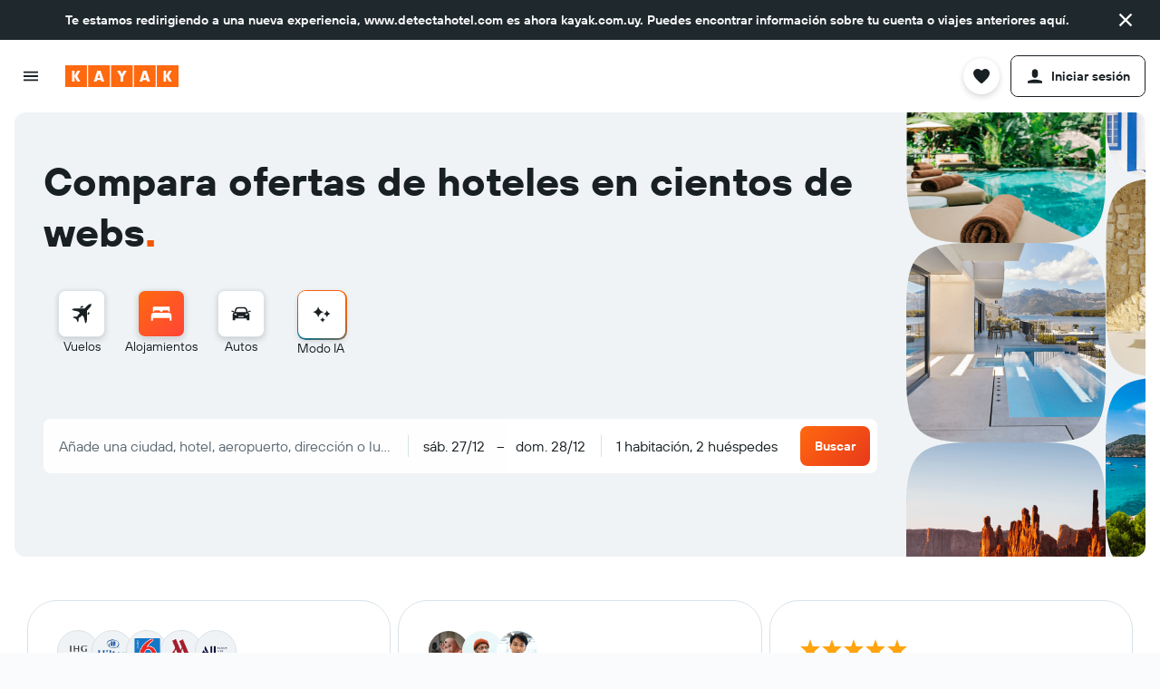

--- FILE ---
content_type: text/css
request_url: https://www.kayak.com.uy/frontier/assets/C6zD-rdn.css
body_size: -203
content:
:root{--size-border-radius-small:4px;--size-border-radius-medium:8px;--size-border-radius-large:12px;--size-border-width-100:1px;--size-border-width-200:2px;--opacity-global-disabled:.4;--opacity-chart-disabled:.2;--opacity-map-disabled:.7;--transition-duration-short:.15s;--transition-duration-base:.25s;--transition-duration-long:.5s;--transition-duration-xlong:.7s;--transition-delay-short:.1s;--transition-delay-base:.2s;--transition-delay-long:.4s;--transition-timing-function-base:ease;--transition-timing-function-out-back:cubic-bezier(.17, .89, .32, 1.49);--size-spacing-xxxsmall:2px;--size-spacing-xxsmall:4px;--size-spacing-xsmall:8px;--size-spacing-small:12px;--size-spacing-base:16px;--size-spacing-large:24px;--size-spacing-xlarge:32px;--size-spacing-xxlarge:40px;--size-spacing-xxxlarge:48px;--size-spacing-xxxxlarge:72px}


--- FILE ---
content_type: text/css
request_url: https://www.kayak.com.uy/frontier/assets/D7IkZyYG.css
body_size: 4795
content:
:root{--color-elevation-app-surface:#ffffff;--color-elevation-app-surface-alt:#f9fafb;--color-elevation-app-surface-highlight:#f0f3f5;--color-elevation-app-content:#192024;--color-elevation-one-surface:#ffffff;--color-elevation-one-surface-alt:#f9fafb;--color-elevation-one-content:#192024;--color-elevation-two-surface:#ffffff;--color-elevation-two-surface-alt:#f9fafb;--color-elevation-two-content:#192024;--color-elevation-three-surface:#ffffff;--color-elevation-three-surface-alt:#f9fafb;--color-elevation-three-content:#192024;--color-elevation-super-surface:#1f282d;--color-elevation-super-content-default:#f9fafb;--color-elevation-super-content-action-default:#67cae4;--color-elevation-super-content-action-hover:#bbeaf6;--color-elevation-super-content-action-focus:#bbeaf6;--color-elevation-super-content-callout:#ffc470;--color-elevation-super-content-positive:#81dfb0;--color-elevation-super-content-info:#67cae4;--color-elevation-super-content-negative:#fdb9bd;--color-elevation-super-content-special:#c7c3f3;--color-elevation-super-content-accent:#fca973;--color-elevation-scrim-surface:rgba(25, 32, 36, .6);--color-elevation-scrim-content:#f9fafb;--color-foreground-base-default:#363f45;--color-foreground-base-hover:#1f282d;--color-foreground-base-focus:#1f282d;--color-foreground-neutral-default:#5a6872;--color-foreground-neutral-elevated:#5a6872;--color-foreground-neutral-inactive:#8796a1;--color-foreground-action-default:#007799;--color-foreground-action-hover:#07647e;--color-foreground-action-focus:#07647e;--color-foreground-action-elevated-default:#007799;--color-foreground-action-elevated-hover:#07647e;--color-foreground-action-elevated-focus:#07647e;--color-foreground-callout-default:#bd5b00;--color-foreground-callout-hover:#96480c;--color-foreground-callout-focus:#96480c;--color-foreground-positive-default:#14884c;--color-foreground-positive-hover:#0e713e;--color-foreground-positive-focus:#0e713e;--color-foreground-info-default:#007799;--color-foreground-info-hover:#07647e;--color-foreground-info-focus:#07647e;--color-foreground-info-elevated-default:#007799;--color-foreground-info-elevated-hover:#07647e;--color-foreground-info-elevated-focus:#07647e;--color-foreground-negative-default:#d32933;--color-foreground-negative-hover:#c11a24;--color-foreground-negative-focus:#c11a24;--color-foreground-special-default:#5c52c7;--color-foreground-accent-default:#d64300;--color-foreground-accent-hover:#9b3c11;--color-foreground-accent-focus:#9b3c11;--color-foreground-input-default:#192024;--color-foreground-input-placeholder:#5a6872;--color-foreground-disabled:#9ba8b0;--color-foreground-black-static:#192024;--color-foreground-white-static:#ffffff;--color-foreground-nav-default:#d64300;--color-foreground-brand-static:#ff690f;--color-foreground-graphic-base:#ff690f;--color-foreground-graphic-inverted:#ffffff;--color-background-base-default:#f0f3f5;--color-background-base-hover:#e6ebef;--color-background-base-focus:#d9e2e8;--color-background-base-content:#192024;--color-background-neutral-default:#9ba8b0;--color-background-neutral-hover:#8796a1;--color-background-neutral-focus:#6e7f8c;--color-background-neutral-content:#ffffff;--color-background-action-default:#363f45;--color-background-action-hover:#2c3439;--color-background-action-focus:#1f282d;--color-background-action-content:#ffffff;--color-background-callout-default:#d17a00;--color-background-callout-hover:#c26700;--color-background-callout-focus:#bd5b00;--color-background-callout-content:#ffffff;--color-background-positive-default:#14884c;--color-background-positive-hover:#0e713e;--color-background-positive-focus:#0b6638;--color-background-positive-content:#ffffff;--color-background-negative-default:#d32933;--color-background-negative-hover:#c11a24;--color-background-negative-focus:#b30f18;--color-background-negative-content:#ffffff;--color-background-input-default:#f0f3f5;--color-background-input-hover:#d9e2e8;--color-background-input-focus:#f9fafb;--color-background-input-content:#192024;--color-background-disabled-default:rgba(217, 226, 232, .6);--color-background-disabled-content:#9ba8b0;--color-background-progress-default:linear-gradient(135deg, #ff690f 0%, #e8381b 100%);--color-background-progress-default-position:135deg;--color-background-progress-default-stops-start-color:#ff690f;--color-background-progress-default-stops-start-position:0%;--color-background-progress-default-stops-end-color:#e8381b;--color-background-progress-default-stops-end-position:100%;--color-background-progress-hover:linear-gradient(135deg, #e55e0d 0%, #cf3218 100%);--color-background-progress-hover-position:135deg;--color-background-progress-hover-stops-start-color:#e55e0d;--color-background-progress-hover-stops-start-position:0%;--color-background-progress-hover-stops-end-color:#cf3218;--color-background-progress-hover-stops-end-position:100%;--color-background-progress-focus:linear-gradient(135deg, #e55e0d 0%, #cf3218 100%);--color-background-progress-focus-position:135deg;--color-background-progress-focus-stops-start-color:#e55e0d;--color-background-progress-focus-stops-start-position:0%;--color-background-progress-focus-stops-end-color:#cf3218;--color-background-progress-focus-stops-end-position:100%;--color-background-progress-end-default:#e8381b;--color-background-progress-end-hover:#cf3218;--color-background-progress-end-focus:#cf3218;--color-background-progress-content:#ffffff;--color-background-nav-default:linear-gradient(135deg, #ff690f 0%, #ff4538 100%);--color-background-nav-default-position:135deg;--color-background-nav-default-stops-start-color:#ff690f;--color-background-nav-default-stops-start-position:0%;--color-background-nav-default-stops-end-color:#ff4538;--color-background-nav-default-stops-end-position:100%;--color-background-nav-hover:linear-gradient(135deg, #e55e0d 0%, #cf3218 100%);--color-background-nav-hover-position:135deg;--color-background-nav-hover-stops-start-color:#e55e0d;--color-background-nav-hover-stops-start-position:0%;--color-background-nav-hover-stops-end-color:#cf3218;--color-background-nav-hover-stops-end-position:100%;--color-background-nav-focus:linear-gradient(135deg, #e55e0d 0%, #cf3218 100%);--color-background-nav-focus-position:135deg;--color-background-nav-focus-stops-start-color:#e55e0d;--color-background-nav-focus-stops-start-position:0%;--color-background-nav-focus-stops-end-color:#cf3218;--color-background-nav-focus-stops-end-position:100%;--color-background-nav-content:#ffffff;--color-background-nav-alt-default:linear-gradient(135deg, #363f45 0%, #192024 100%);--color-background-nav-alt-default-position:135deg;--color-background-nav-alt-default-stops-start-color:#363f45;--color-background-nav-alt-default-stops-start-position:0%;--color-background-nav-alt-default-stops-end-color:#192024;--color-background-nav-alt-default-stops-end-position:100%;--color-background-nav-alt-hover:linear-gradient(135deg, #4c575e 0%, #2a363d 100%);--color-background-nav-alt-hover-position:135deg;--color-background-nav-alt-hover-stops-start-color:#4c575e;--color-background-nav-alt-hover-stops-start-position:0%;--color-background-nav-alt-hover-stops-end-color:#2a363d;--color-background-nav-alt-hover-stops-end-position:100%;--color-background-nav-alt-focus:linear-gradient(135deg, #4c575e 0%, #2a363d 100%);--color-background-nav-alt-focus-position:135deg;--color-background-nav-alt-focus-stops-start-color:#4c575e;--color-background-nav-alt-focus-stops-start-position:0%;--color-background-nav-alt-focus-stops-end-color:#2a363d;--color-background-nav-alt-focus-stops-end-position:100%;--color-background-nav-alt-content:#ffffff;--color-background-alt-base:#ffffff;--color-background-alt-base-content:#192024;--color-background-alt-inverted:#192024;--color-background-alt-inverted-content:#ffffff;--color-background-alt-neutral:#e6ebef;--color-background-alt-neutral-content:#2c3439;--color-background-alt-action:#e0f8ff;--color-background-alt-action-content:#00485c;--color-background-alt-callout:#fff2e0;--color-background-alt-callout-content:#6d2f03;--color-background-alt-positive:#ccffe5;--color-background-alt-positive-content:#074a28;--color-background-alt-info:#e0f8ff;--color-background-alt-info-content:#00485c;--color-background-alt-negative:#fff0f0;--color-background-alt-negative-content:#820d17;--color-background-alt-special:#f2f2fd;--color-background-alt-special-content:#3d3786;--color-background-alt-accent:#ffece0;--color-background-alt-accent-content:#782702;--color-background-section-hero-default:#f0f3f5;--color-background-section-hero-content:#192024;--color-background-ai-glow-default:linear-gradient(90deg, #ff690f 0%, #fd17b8 50%, #f14a04 100%);--color-background-ai-glow-default-position:90deg;--color-background-ai-glow-default-stops-stop1-color:#ff690f;--color-background-ai-glow-default-stops-stop1-position:0%;--color-background-ai-glow-default-stops-stop2-color:#fd17b8;--color-background-ai-glow-default-stops-stop2-position:50%;--color-background-ai-glow-default-stops-stop3-color:#f14a04;--color-background-ai-glow-default-stops-stop3-position:100%;--color-background-ai-glow-content:#ffffff;--color-border-default:#d9e2e8;--color-border-mid:#9ba8b0;--color-border-strong:#363f45;--color-border-hover:#1f282d;--color-border-focus:#192024;--color-border-warning:#eb8d00;--color-border-error:#d32933;--color-border-black-static:#192024;--color-border-white-static:#ffffff;--color-border-ai-element:rgba(255, 255, 255, .4);--color-outline-base-focus:#007799;--color-outline-inverted-focus:#08b1dd;--color-chart-one:#1f282d;--color-chart-two:#f45500;--color-chart-three:#007799;--color-chart-four:#ffa30f;--color-chart-five:#544ca9;--color-chart-positive:#14884c;--color-chart-negative:#d32933;--color-chart-default:#d9e2e8;--color-chart-price:linear-gradient(180deg, #e44e57 0%, #e59825 50%, #26a664 100%);--color-chart-price-position:180deg;--color-chart-price-stops-stop-1-color:#e44e57;--color-chart-price-stops-stop-1-position:0%;--color-chart-price-stops-stop-2-color:#e59825;--color-chart-price-stops-stop-2-position:50%;--color-chart-price-stops-stop-3-color:#26a664;--color-chart-price-stops-stop-3-position:100%;--color-chart-temperature:linear-gradient(180deg, #ff690f 0%, #e44e57 30%, #6158bf 70%, #15a0c7 100%);--color-chart-temperature-position:180deg;--color-chart-temperature-stops-stop-1-color:#ff690f;--color-chart-temperature-stops-stop-1-position:0%;--color-chart-temperature-stops-stop-2-color:#e44e57;--color-chart-temperature-stops-stop-2-position:30%;--color-chart-temperature-stops-stop-3-color:#6158bf;--color-chart-temperature-stops-stop-3-position:70%;--color-chart-temperature-stops-stop-4-color:#15a0c7;--color-chart-temperature-stops-stop-4-position:100%;--color-chart-explorer-one:#bd5b00;--color-chart-explorer-default:#f7e0c5;--color-map-background-base-default:#363f45;--color-map-background-base-hover:#1f282d;--color-map-background-base-content:#ffffff;--color-map-background-active-default:#007799;--color-map-background-active-hover:#07647e;--color-map-background-active-content:#ffffff;--color-map-background-cheapest-default:#14884c;--color-map-background-cheapest-hover:#0b6638;--color-map-background-cheapest-content:#ffffff;--color-map-background-user-default:#7f76db;--color-map-background-user-hover:#544ca9;--color-map-background-user-content:#ffffff;--color-map-border-base-default:#5a6872;--color-map-border-base-hover:#363f45;--color-map-border-active-default:#67cae4;--color-map-border-active-hover:#007799;--color-map-border-cheapest-default:#81dfb0;--color-map-border-cheapest-hover:#14884c;--color-map-border-user-default:#a49df1;--color-map-border-user-hover:#7f76db;--color-utility-overlay-top-bottom:linear-gradient(180deg, rgba(0, 0, 0, .8) 0%, rgba(0, 0, 0, 0) 40%, rgba(0, 0, 0, .8) 100%);--color-utility-overlay-top-bottom-position:180deg;--color-utility-overlay-top-bottom-stops-stop-1-color:rgba(0, 0, 0, .8);--color-utility-overlay-top-bottom-stops-stop-1-position:0%;--color-utility-overlay-top-bottom-stops-stop-2-color:rgba(0, 0, 0, 0);--color-utility-overlay-top-bottom-stops-stop-2-position:40%;--color-utility-overlay-top-bottom-stops-stop-3-color:rgba(0, 0, 0, .8);--color-utility-overlay-top-bottom-stops-stop-3-position:100%;--color-utility-overlay-top:linear-gradient(180deg, rgba(0, 0, 0, .8) 0%, rgba(0, 0, 0, 0) 43.75%, rgba(0, 0, 0, 0) 100%, rgba(0, 0, 0, 0) 100%);--color-utility-overlay-top-position:180deg;--color-utility-overlay-top-stops-stop-1-color:rgba(0, 0, 0, .8);--color-utility-overlay-top-stops-stop-1-position:0%;--color-utility-overlay-top-stops-stop-2-color:rgba(0, 0, 0, 0);--color-utility-overlay-top-stops-stop-2-position:43.75%;--color-utility-overlay-top-stops-stop-3-color:rgba(0, 0, 0, 0);--color-utility-overlay-top-stops-stop-3-position:100%;--color-utility-overlay-top-stops-stop-4-color:rgba(0, 0, 0, 0);--color-utility-overlay-top-stops-stop-4-position:100%;--color-utility-overlay-bottom:linear-gradient(180deg, rgba(0, 0, 0, 0) 0%, rgba(0, 0, 0, 0) 43.75%, rgba(0, 0, 0, .8) 100%, rgba(0, 0, 0, .8) 100%);--color-utility-overlay-bottom-position:180deg;--color-utility-overlay-bottom-stops-stop-1-color:rgba(0, 0, 0, 0);--color-utility-overlay-bottom-stops-stop-1-position:0%;--color-utility-overlay-bottom-stops-stop-2-color:rgba(0, 0, 0, 0);--color-utility-overlay-bottom-stops-stop-2-position:43.75%;--color-utility-overlay-bottom-stops-stop-3-color:rgba(0, 0, 0, .8);--color-utility-overlay-bottom-stops-stop-3-position:100%;--color-utility-overlay-bottom-stops-stop-4-color:rgba(0, 0, 0, .8);--color-utility-overlay-bottom-stops-stop-4-position:100%;--color-utility-overlay-content:#ffffff;--color-utility-fade-left:linear-gradient(90deg, rgba(255, 255, 255, 0) 0%, rgba(255, 255, 255, .3) 7%, rgba(255, 255, 255, .8) 25%, #ffffff 32%);--color-utility-fade-left-position:90deg;--color-utility-fade-left-stops-stop-1-color:rgba(255, 255, 255, 0);--color-utility-fade-left-stops-stop-1-position:0%;--color-utility-fade-left-stops-stop-2-color:rgba(255, 255, 255, .3);--color-utility-fade-left-stops-stop-2-position:7%;--color-utility-fade-left-stops-stop-3-color:rgba(255, 255, 255, .8);--color-utility-fade-left-stops-stop-3-position:25%;--color-utility-fade-left-stops-stop-4-color:#ffffff;--color-utility-fade-left-stops-stop-4-position:32%;--color-utility-fade-right:linear-gradient(90deg, #ffffff 68%, rgba(255, 255, 255, .8) 75%, rgba(255, 255, 255, .3) 93%, rgba(255, 255, 255, 0) 100%);--color-utility-fade-right-position:90deg;--color-utility-fade-right-stops-stop-1-color:#ffffff;--color-utility-fade-right-stops-stop-1-position:68%;--color-utility-fade-right-stops-stop-2-color:rgba(255, 255, 255, .8);--color-utility-fade-right-stops-stop-2-position:75%;--color-utility-fade-right-stops-stop-3-color:rgba(255, 255, 255, .3);--color-utility-fade-right-stops-stop-3-position:93%;--color-utility-fade-right-stops-stop-4-color:rgba(255, 255, 255, 0);--color-utility-fade-right-stops-stop-4-position:100%;--color-external-booking-lockup-from-base:#4f4f4f;--color-external-booking-lockup-from-inverted:#ffffff;--color-external-booking-lockup-plus-base:#192024;--color-external-booking-lockup-plus-inverted:#ffffff;--color-external-booking-genius-foreground-primary:#004abf;--color-external-booking-genius-foreground-secondary:#febb02;--color-external-booking-genius-background-default:#004abf;--color-external-booking-genius-background-content:#ffffff;--color-external-line-foreground-default:#07b53b;--color-external-line-background-default:#e6f8eb;--color-external-line-background-content:#07b53b;--color-external-naver-foreground-default:#00c73c;--color-external-naver-background-default:#00c73c;--color-external-naver-background-content:#ffffff;--color-shadow-base:#192024;--color-shadow-color-1:rgba(25, 32, 36, .04);--color-shadow-color-2:rgba(25, 32, 36, .1);--color-shadow-color-3:rgba(25, 32, 36, .16);--color-shadow-color-4:rgba(25, 32, 36, .28);--color-shadow-pseudo-base:#192024;--color-shadow-pseudo-color-1:rgba(25, 32, 36, .15);--color-component-calendar-foreground-header:#192024;--color-component-calendar-foreground-weekday:#192024;--color-component-calendar-foreground-navigation:#192024;--color-component-calendar-foreground-footnote:#192024;--color-component-calendar-background-base-default:#ffffff;--color-component-calendar-background-base-default-content:#192024;--color-component-calendar-background-base-hover:#2c3439;--color-component-calendar-background-base-hover-content:#ffffff;--color-component-calendar-background-base-disabled:#ffffff;--color-component-calendar-background-base-disabled-content:#9ba8b0;--color-component-calendar-background-action-start-hover:#2c3439;--color-component-calendar-background-action-start-pressed:#192024;--color-component-calendar-background-action-start-selected:#1f282d;--color-component-calendar-background-action-start-content:#ffffff;--color-component-calendar-background-action-range-default:#363f45;--color-component-calendar-background-action-range-hover:#2c3439;--color-component-calendar-background-action-range-pressed:#1f282d;--color-component-calendar-background-action-range-content:#ffffff;--color-component-calendar-background-action-end-hover:#2c3439;--color-component-calendar-background-action-end-pressed:#192024;--color-component-calendar-background-action-end-selected:#1f282d;--color-component-calendar-background-action-end-content:#ffffff;--color-component-calendar-background-cheapest-default:#81dfb0;--color-component-calendar-background-cheapest-content:#043d20;--color-component-calendar-background-average-default:#ffc470;--color-component-calendar-background-average-content:#6d2f03;--color-component-calendar-background-expensive-default:#fb9da2;--color-component-calendar-background-expensive-content:#680810;--color-component-calendar-background-event-default:#a49df1;--color-component-calendar-background-event-content:#2e296b;--color-component-calendar-border-dotted:#1f282d;--color-component-calendar-border-handle:#ffffff;--color-component-calendar-border-today:#5a6872;--color-component-control-foreground-checked-default:#363f45;--color-component-control-foreground-checked-hover:#2c3439;--color-component-control-foreground-checked-focus:#1f282d;--color-component-control-foreground-checked-pressed:#1f282d;--color-component-control-background-default:#ffffff;--color-component-control-background-checked-default:#363f45;--color-component-control-background-checked-hover:#2c3439;--color-component-control-background-checked-focus:#1f282d;--color-component-control-background-checked-pressed:#1f282d;--color-component-control-background-checked-content:#ffffff;--color-component-control-background-negative-checked-default:#d32933;--color-component-control-background-negative-checked-hover:#c11a24;--color-component-control-background-negative-checked-focus:#c11a24;--color-component-control-background-negative-checked-pressed:#c11a24;--color-component-control-background-negative-checked-content:#ffffff;--color-component-control-border-default:#8796a1;--color-component-control-border-hover:#2c3439;--color-component-control-border-focus:#1f282d;--color-component-control-border-pressed:#1f282d;--color-component-control-border-checked-default:#363f45;--color-component-control-border-checked-hover:#2c3439;--color-component-control-border-checked-focus:#1f282d;--color-component-control-border-checked-pressed:#1f282d;--color-component-control-border-negative-default:#d32933;--color-component-control-border-negative-hover:#c11a24;--color-component-control-border-negative-focus:#c11a24;--color-component-control-border-negative-pressed:#c11a24;--color-component-control-toggle-knob-background-default:#ffffff;--color-component-control-toggle-knob-background-default-content:#363f45;--color-component-control-toggle-knob-background-hover:#ffffff;--color-component-control-toggle-knob-background-hover-content:#2c3439;--color-component-control-toggle-knob-background-focus:#ffffff;--color-component-control-toggle-knob-background-focus-content:#1f282d;--color-component-control-toggle-knob-background-pressed:#ffffff;--color-component-control-toggle-knob-background-pressed-content:#1f282d;--color-component-control-toggle-knob-border-default:#8796a1;--color-component-control-toggle-knob-border-hover:#6e7f8c;--color-component-control-toggle-knob-border-focus:#8796a1;--color-component-control-toggle-knob-border-pressed:#1f282d;--color-component-control-toggle-knob-border-checked-default:#363f45;--color-component-control-toggle-knob-border-checked-hover:#2c3439;--color-component-control-toggle-knob-border-checked-focus:#1f282d;--color-component-control-toggle-knob-border-checked-pressed:#1f282d;--color-component-control-toggle-track-background-default:#8796a1;--color-component-control-toggle-track-background-hover:#2c3439;--color-component-control-toggle-track-background-focus:#8796a1;--color-component-control-toggle-track-background-pressed:#1f282d;--color-component-control-toggle-track-background-checked-default:#363f45;--color-component-control-toggle-track-background-checked-hover:#2c3439;--color-component-control-toggle-track-background-checked-focus:#1f282d;--color-component-control-toggle-track-background-checked-pressed:#1f282d;--color-component-control-slider-knob-background-default:#ffffff;--color-component-control-slider-knob-background-hover:#e6ebef;--color-component-control-slider-knob-background-focus:#ffffff;--color-component-control-slider-knob-background-pressed:#d9e2e8;--color-component-control-slider-knob-border-default:#8796a1;--color-component-control-slider-knob-border-hover:#2c3439;--color-component-control-slider-knob-border-focus:#1f282d;--color-component-control-slider-knob-border-pressed:#1f282d;--color-component-control-slider-track-foreground-default:#d9e2e8;--color-component-control-slider-track-foreground-selected:#1f282d;--color-component-control-counter-background-default:#ffffff;--color-component-control-counter-background-default-content:#363f45;--color-component-control-counter-background-hover:#e6ebef;--color-component-control-counter-background-hover-content:#2c3439;--color-component-control-counter-background-focus:#ffffff;--color-component-control-counter-background-focus-content:#1f282d;--color-component-control-counter-background-pressed:#d9e2e8;--color-component-control-counter-background-pressed-content:#1f282d;--color-component-control-counter-border-default:#8796a1;--color-component-control-counter-border-hover:#2c3439;--color-component-control-counter-border-focus:#1f282d;--color-component-control-counter-border-pressed:#1f282d;--color-component-control-counter-input-background-default:#ffffff;--color-component-control-counter-input-background-hover:#e6ebef;--color-component-control-counter-input-background-focus:#ffffff;--color-component-control-counter-input-background-pressed:#ffffff;--color-component-control-counter-input-background-content:#192024;--color-component-control-counter-input-border-default:#8796a1;--color-component-control-counter-input-border-hover:#1f282d;--color-component-control-counter-input-border-focus:#192024;--color-component-control-counter-input-border-pressed:#192024;--color-component-control-counter-input-border-error:#d32933;--color-component-flippy-background-default:#f9fafb;--color-component-flippy-cell-background-default:#d9e2e8;--color-component-flippy-flap-bottom-background-default:#f0f3f5;--color-component-flippy-flap-top-background-default:#f0f3f5;--color-component-flippy-flap-background-content:#192024;--color-component-header-background-base-default:#ffffff;--color-component-header-background-base-content:#192024;--color-component-header-background-action-default:#ffffff;--color-component-header-background-action-default-content:#192024;--color-component-header-background-action-hover:#e6ebef;--color-component-header-background-action-hover-content:#192024;--color-component-header-background-action-focus:#d9e2e8;--color-component-header-background-action-focus-content:#192024;--color-component-header-background-action-pressed:#d2dae0;--color-component-header-background-action-pressed-content:#192024;--color-component-header-background-action-selected:#e6ebef;--color-component-header-background-action-selected-content:#192024;--color-component-header-border-default:#d9e2e8;--color-component-header-border-bottom:#d9e2e8;--color-component-map-marker-background-base-default:#ffffff;--color-component-map-marker-background-base-default-content:#1f282d;--color-component-map-marker-background-base-hover:#1f282d;--color-component-map-marker-background-base-hover-content:#ffffff;--color-component-map-marker-background-base-focus:#192024;--color-component-map-marker-background-base-focus-content:#ffffff;--color-component-map-marker-background-base-pressed:#141819;--color-component-map-marker-background-base-pressed-content:#ffffff;--color-component-map-marker-background-base-selected:#1f282d;--color-component-map-marker-background-base-selected-content:#ffffff;--color-component-map-marker-background-base-viewed:#ffffff;--color-component-map-marker-background-base-viewed-content:#5a6872;--color-component-map-marker-background-base-disabled:#ffffff;--color-component-map-marker-background-base-disabled-content:#9ba8b0;--color-component-map-marker-background-cheapest-default:#ffffff;--color-component-map-marker-background-cheapest-default-content:#0e713e;--color-component-map-marker-background-cheapest-hover:#0b6638;--color-component-map-marker-background-cheapest-hover-content:#ffffff;--color-component-map-marker-background-cheapest-focus:#074a28;--color-component-map-marker-background-cheapest-focus-content:#ffffff;--color-component-map-marker-background-cheapest-pressed:#043d20;--color-component-map-marker-background-cheapest-pressed-content:#ffffff;--color-component-map-marker-background-cheapest-selected:#0b6638;--color-component-map-marker-background-cheapest-selected-content:#ffffff;--color-component-map-marker-background-cheapest-viewed:#ffffff;--color-component-map-marker-background-cheapest-viewed-content:#14884c;--color-component-map-marker-background-cheapest-disabled:#ffffff;--color-component-map-marker-background-cheapest-disabled-content:#81dfb0;--color-component-map-marker-background-user-default:#ffffff;--color-component-map-marker-background-user-default-content:#5c52c7;--color-component-map-marker-background-user-hover:#544ca9;--color-component-map-marker-background-user-hover-content:#ffffff;--color-component-map-marker-background-user-focus:#3d3786;--color-component-map-marker-background-user-focus-content:#ffffff;--color-component-map-marker-background-user-pressed:#2e296b;--color-component-map-marker-background-user-pressed-content:#ffffff;--color-component-map-marker-background-user-selected:#544ca9;--color-component-map-marker-background-user-selected-content:#ffffff;--color-component-map-marker-background-user-viewed:#ffffff;--color-component-map-marker-background-user-viewed-content:#7167da;--color-component-map-marker-background-user-disabled:#ffffff;--color-component-map-marker-background-user-disabled-content:#c7c3f3;--color-component-map-marker-border-base-default:#9ba8b0;--color-component-map-marker-border-base-hover:#5a6872;--color-component-map-marker-border-base-focus:#55636d;--color-component-map-marker-border-base-pressed:#48545b;--color-component-map-marker-border-base-selected:#5a6872;--color-component-map-marker-border-base-viewed:#b4c1cb;--color-component-map-marker-border-base-disabled:#b4c1cb;--color-component-map-marker-border-cheapest-default:#14884c;--color-component-map-marker-border-cheapest-hover:#14884c;--color-component-map-marker-border-cheapest-focus:#0e713e;--color-component-map-marker-border-cheapest-pressed:#0b6638;--color-component-map-marker-border-cheapest-selected:#14884c;--color-component-map-marker-border-cheapest-viewed:#2eb874;--color-component-map-marker-border-cheapest-disabled:#81dfb0;--color-component-map-marker-border-user-default:#7167da;--color-component-map-marker-border-user-hover:#7167da;--color-component-map-marker-border-user-focus:#5c52c7;--color-component-map-marker-border-user-pressed:#544ca9;--color-component-map-marker-border-user-selected:#7167da;--color-component-map-marker-border-user-viewed:#a49df1;--color-component-map-marker-border-user-disabled:#c7c3f3;--color-component-map-marker-border-path:#363f45;--color-component-map-marker-border-white-static:#ffffff;--color-component-map-marker-dot-base-default:#363f45;--color-component-map-marker-dot-base-hover:#007799;--color-component-map-marker-dot-base-focus:#07647e;--color-component-map-marker-dot-base-pressed:#076079;--color-component-map-marker-dot-base-selected:#007799;--color-component-map-marker-dot-base-viewed:#5a6872;--color-component-map-marker-dot-base-disabled:#9ba8b0;--color-component-side-nav-background-base-default:#ffffff;--color-component-side-nav-background-base-content:#192024;--color-component-side-nav-background-action-default:#ffffff;--color-component-side-nav-background-action-default-content:#192024;--color-component-side-nav-background-action-default-icon:#8796a1;--color-component-side-nav-background-action-hover:#e6ebef;--color-component-side-nav-background-action-hover-content:#192024;--color-component-side-nav-background-action-hover-icon:#5a6872;--color-component-side-nav-background-action-focus:#d9e2e8;--color-component-side-nav-background-action-focus-content:#192024;--color-component-side-nav-background-action-focus-icon:#5a6872;--color-component-side-nav-background-action-pressed:#d2dae0;--color-component-side-nav-background-action-pressed-content:#192024;--color-component-side-nav-background-action-pressed-icon:#5a6872;--color-component-side-nav-background-action-selected:#e6ebef;--color-component-side-nav-background-action-selected-content:#192024;--color-component-side-nav-background-action-selected-icon:#192024;--color-component-side-nav-border-default:#d9e2e8;--color-component-side-nav-badge-background-default:#363f45;--color-component-side-nav-badge-background-content:#ffffff;--color-marketing-elevation-app-base-surface:#ffffff;--color-marketing-elevation-app-base-surface-alt:#f9fafb;--color-marketing-elevation-app-base-content:#192024;--color-marketing-elevation-app-inverted-surface:#192024;--color-marketing-elevation-app-inverted-surface-alt:#1f282d;--color-marketing-elevation-app-inverted-content:#ffffff;--color-marketing-elevation-one-base-surface:#ffffff;--color-marketing-elevation-one-base-surface-alt:#f9fafb;--color-marketing-elevation-one-base-content:#192024;--color-marketing-elevation-one-inverted-surface:#1f282d;--color-marketing-elevation-one-inverted-surface-alt:#262d31;--color-marketing-elevation-one-inverted-content:#ffffff;--color-marketing-elevation-two-base-surface:#ffffff;--color-marketing-elevation-two-base-surface-alt:#f9fafb;--color-marketing-elevation-two-base-content:#192024;--color-marketing-elevation-two-inverted-surface:#1f282d;--color-marketing-elevation-two-inverted-surface-alt:#262d31;--color-marketing-elevation-two-inverted-content:#ffffff;--color-marketing-foreground-neutral-base-default:#5a6872;--color-marketing-foreground-neutral-base-elevated:#5a6872;--color-marketing-foreground-neutral-inverted-default:#b4c1cb;--color-marketing-foreground-neutral-inverted-elevated:#b4c1cb;--color-marketing-foreground-action-base-default:#07647e;--color-marketing-foreground-action-base-hover:#00485c;--color-marketing-foreground-action-base-focus:#00485c;--color-marketing-foreground-action-base-elevated-default:#07647e;--color-marketing-foreground-action-base-elevated-hover:#00485c;--color-marketing-foreground-action-base-elevated-focus:#00485c;--color-marketing-foreground-action-inverted-default:#43c6e9;--color-marketing-foreground-action-inverted-hover:#67cae4;--color-marketing-foreground-action-inverted-focus:#67cae4;--color-marketing-foreground-action-inverted-elevated-default:#43c6e9;--color-marketing-foreground-action-inverted-elevated-hover:#67cae4;--color-marketing-foreground-action-inverted-elevated-focus:#67cae4;--color-marketing-foreground-callout-base-default:#bd5b00;--color-marketing-foreground-callout-inverted-default:#ffc470;--color-marketing-foreground-positive-base-default:#14884c;--color-marketing-foreground-positive-inverted-default:#81dfb0;--color-marketing-foreground-info-base-default:#07647e;--color-marketing-foreground-info-inverted-default:#43c6e9;--color-marketing-foreground-negative-base-default:#d32933;--color-marketing-foreground-negative-inverted-default:#fb9da2;--color-marketing-foreground-accent-base-default:#f45500;--color-marketing-foreground-accent-inverted-default:#ff9352;--color-marketing-foreground-input-base-default:#192024;--color-marketing-foreground-input-base-placeholder:#5a6872;--color-marketing-foreground-input-inverted-default:#ffffff;--color-marketing-foreground-input-inverted-placeholder:#9ba8b0;--color-marketing-foreground-disabled-base:#9ba8b0;--color-marketing-foreground-disabled-inverted:#363f45;--color-marketing-foreground-black-static:#192024;--color-marketing-foreground-white-static:#ffffff;--color-marketing-background-base-default:#f0f3f5;--color-marketing-background-base-hover:#e6ebef;--color-marketing-background-base-focus:#d9e2e8;--color-marketing-background-base-content:#192024;--color-marketing-background-inverted-default:#48545b;--color-marketing-background-inverted-hover:#55636d;--color-marketing-background-inverted-focus:#5a6872;--color-marketing-background-inverted-content:#ffffff;--color-marketing-background-highlight-base-default:linear-gradient(135deg, #e6ebef 0%, #e6ebef 100%);--color-marketing-background-highlight-base-default-position:135deg;--color-marketing-background-highlight-base-default-stops-start-color:#e6ebef;--color-marketing-background-highlight-base-default-stops-start-position:0%;--color-marketing-background-highlight-base-default-stops-end-color:#e6ebef;--color-marketing-background-highlight-base-default-stops-end-position:100%;--color-marketing-background-highlight-base-content:#363f45;--color-marketing-background-highlight-inverted-default:linear-gradient(135deg, #363f45 0%, #192024 100%);--color-marketing-background-highlight-inverted-default-position:135deg;--color-marketing-background-highlight-inverted-default-stops-start-color:#363f45;--color-marketing-background-highlight-inverted-default-stops-start-position:0%;--color-marketing-background-highlight-inverted-default-stops-end-color:#192024;--color-marketing-background-highlight-inverted-default-stops-end-position:100%;--color-marketing-background-highlight-inverted-content:#ffffff;--color-marketing-background-accent-base-default:linear-gradient(135deg, #ffece0 0%, #ffece0 100%);--color-marketing-background-accent-base-default-position:135deg;--color-marketing-background-accent-base-default-stops-start-color:#ffece0;--color-marketing-background-accent-base-default-stops-start-position:0%;--color-marketing-background-accent-base-default-stops-end-color:#ffece0;--color-marketing-background-accent-base-default-stops-end-position:100%;--color-marketing-background-accent-base-content:#192024;--color-marketing-background-accent-inverted-default:linear-gradient(135deg, #ff690f 0%, #ff4538 100%);--color-marketing-background-accent-inverted-default-position:135deg;--color-marketing-background-accent-inverted-default-stops-start-color:#ff690f;--color-marketing-background-accent-inverted-default-stops-start-position:0%;--color-marketing-background-accent-inverted-default-stops-end-color:#ff4538;--color-marketing-background-accent-inverted-default-stops-end-position:100%;--color-marketing-background-accent-inverted-content:#ffffff;--color-marketing-background-action-base-default:#363f45;--color-marketing-background-action-base-hover:#2c3439;--color-marketing-background-action-base-focus:#1f282d;--color-marketing-background-action-base-content:#ffffff;--color-marketing-background-action-inverted-default:#ffffff;--color-marketing-background-action-inverted-hover:#f0f3f5;--color-marketing-background-action-inverted-focus:#f9fafb;--color-marketing-background-action-inverted-content:#363f45;--color-marketing-background-action-highlight-base-default:#363f45;--color-marketing-background-action-highlight-base-hover:#48545b;--color-marketing-background-action-highlight-base-focus:#465159;--color-marketing-background-action-highlight-base-content:#ffffff;--color-marketing-background-action-highlight-inverted-default:#ffffff;--color-marketing-background-action-highlight-inverted-hover:#f0f3f5;--color-marketing-background-action-highlight-inverted-focus:#f9fafb;--color-marketing-background-action-highlight-inverted-content:#363f45;--color-marketing-background-action-accent-base-default:#192024;--color-marketing-background-action-accent-base-hover:#1f282d;--color-marketing-background-action-accent-base-focus:#2c3439;--color-marketing-background-action-accent-base-content:#ffffff;--color-marketing-background-action-accent-inverted-default:#ffffff;--color-marketing-background-action-accent-inverted-hover:#f0f3f5;--color-marketing-background-action-accent-inverted-focus:#f9fafb;--color-marketing-background-action-accent-inverted-content:#f45500;--color-marketing-background-input-form-base-default:#ffffff;--color-marketing-background-input-form-base-hover:#f9fafb;--color-marketing-background-input-form-base-focus:#ffffff;--color-marketing-background-input-form-base-content:#192024;--color-marketing-background-input-form-inverted-default:#1f282d;--color-marketing-background-input-form-inverted-hover:#2c3439;--color-marketing-background-input-form-inverted-focus:#1f282d;--color-marketing-background-input-form-inverted-content:#ffffff;--color-marketing-background-input-search-base-default:#f0f3f5;--color-marketing-background-input-search-base-hover:#d9e2e8;--color-marketing-background-input-search-base-focus:#f9fafb;--color-marketing-background-input-search-base-content:#192024;--color-marketing-background-input-search-inverted-default:#262d31;--color-marketing-background-input-search-inverted-hover:#313a3f;--color-marketing-background-input-search-inverted-focus:#2c3439;--color-marketing-background-input-search-inverted-content:#ffffff;--color-marketing-background-disabled-base-default:rgba(217, 226, 232, .6);--color-marketing-background-disabled-base-content:#9ba8b0;--color-marketing-background-disabled-inverted-default:rgba(90, 104, 114, .4);--color-marketing-background-disabled-inverted-content:#55636d;--color-marketing-background-black-static-default:#192024;--color-marketing-background-black-static-hover:#2c3439;--color-marketing-background-black-static-focus:#1f282d;--color-marketing-background-black-static-content:#ffffff;--color-marketing-background-white-static-default:#ffffff;--color-marketing-background-white-static-hover:#f0f3f5;--color-marketing-background-white-static-focus:#f9fafb;--color-marketing-background-white-static-content:#192024;--color-marketing-border-base-default:#d9e2e8;--color-marketing-border-base-mid:#9ba8b0;--color-marketing-border-base-strong:#363f45;--color-marketing-border-base-hover:#1f282d;--color-marketing-border-base-focus:#192024;--color-marketing-border-base-warning:#eb8d00;--color-marketing-border-base-error:#d32933;--color-marketing-border-inverted-default:#465159;--color-marketing-border-inverted-mid:#55636d;--color-marketing-border-inverted-strong:#8796a1;--color-marketing-border-inverted-hover:#b4c1cb;--color-marketing-border-inverted-focus:#b4c1cb;--color-marketing-border-inverted-warning:#eb8d00;--color-marketing-border-inverted-error:#e4444d;--color-marketing-border-black-static:#192024;--color-marketing-border-white-static:#ffffff;--color-marketing-component-header-foreground-action-base-default:#192024;--color-marketing-component-header-foreground-action-base-hover:#48545b;--color-marketing-component-header-foreground-action-base-focus:#48545b;--color-marketing-component-header-foreground-action-base-activated:#55636d;--color-marketing-component-header-foreground-action-inverted-default:#ffffff;--color-marketing-component-header-foreground-action-inverted-hover:#d2dae0;--color-marketing-component-header-foreground-action-inverted-focus:#d2dae0;--color-marketing-component-header-foreground-action-inverted-activated:#b4c1cb;--color-marketing-component-header-background-base-default:#ffffff;--color-marketing-component-header-background-base-content:#192024;--color-marketing-component-header-background-inverted-default:#141819;--color-marketing-component-header-background-inverted-content:#ffffff;--color-marketing-component-header-background-action-base-default:#363f45;--color-marketing-component-header-background-action-base-hover:#2c3439;--color-marketing-component-header-background-action-base-focus:#1f282d;--color-marketing-component-header-background-action-base-content:#ffffff;--color-marketing-component-header-background-action-inverted-default:#ffffff;--color-marketing-component-header-background-action-inverted-hover:#f0f3f5;--color-marketing-component-header-background-action-inverted-focus:#f9fafb;--color-marketing-component-header-background-action-inverted-content:#363f45;--color-marketing-component-menu-row-foreground-action-base-default:#192024;--color-marketing-component-menu-row-foreground-action-base-hover:#48545b;--color-marketing-component-menu-row-foreground-action-base-focus:#48545b;--color-marketing-component-menu-row-foreground-action-base-activated:#55636d;--color-marketing-component-menu-row-foreground-action-inverted-default:#ffffff;--color-marketing-component-menu-row-foreground-action-inverted-hover:#d2dae0;--color-marketing-component-menu-row-foreground-action-inverted-focus:#d2dae0;--color-marketing-component-menu-row-foreground-action-inverted-activated:#b4c1cb;--color-marketing-component-menu-row-background-base-default:#f0f3f5;--color-marketing-component-menu-row-background-base-content:#192024;--color-marketing-component-menu-row-background-inverted-default:#1f282d;--color-marketing-component-menu-row-background-inverted-content:#ffffff;--color-marketing-component-menu-foreground-action-base-default:#192024;--color-marketing-component-menu-foreground-action-base-hover:#48545b;--color-marketing-component-menu-foreground-action-base-focus:#48545b;--color-marketing-component-menu-foreground-action-base-activated:#55636d;--color-marketing-component-menu-foreground-action-inverted-default:#192024;--color-marketing-component-menu-foreground-action-inverted-hover:#48545b;--color-marketing-component-menu-foreground-action-inverted-focus:#48545b;--color-marketing-component-menu-foreground-action-inverted-activated:#55636d;--color-marketing-component-menu-background-base-default:#ffffff;--color-marketing-component-menu-background-base-content:#192024;--color-marketing-component-menu-background-inverted-default:#ffffff;--color-marketing-component-menu-background-inverted-content:#192024;--color-marketing-component-menu-background-action-base-default:#363f45;--color-marketing-component-menu-background-action-base-hover:#2c3439;--color-marketing-component-menu-background-action-base-focus:#1f282d;--color-marketing-component-menu-background-action-base-content:#ffffff;--color-marketing-component-menu-background-action-inverted-default:#363f45;--color-marketing-component-menu-background-action-inverted-hover:#2c3439;--color-marketing-component-menu-background-action-inverted-focus:#1f282d;--color-marketing-component-menu-background-action-inverted-content:#ffffff;--color-illustration-base-0-a:#faf6e3;--color-illustration-base-0-f:#291107;--color-illustration-base-0-g:#0d200f;--color-illustration-base-1-a:#e4f5d8;--color-illustration-base-1-b:#b4db9c;--color-illustration-base-1-c:#81b85c;--color-illustration-base-1-d:#5ca029;--color-illustration-base-1-e:#41741d;--color-illustration-base-1-f:#315716;--color-illustration-base-1-g:#253b11;--color-illustration-base-2-a:#eceec3;--color-illustration-base-2-b:#e1e9a0;--color-illustration-base-2-c:#c5d73d;--color-illustration-base-2-d:#b2bc29;--color-illustration-base-2-e:#9da017;--color-illustration-base-2-f:#757520;--color-illustration-base-2-g:#454313;--color-illustration-base-3-a:#faf6e3;--color-illustration-base-3-b:#f8e7a8;--color-illustration-base-3-c:#f4d85e;--color-illustration-base-3-d:#ddb545;--color-illustration-base-3-e:#ac8926;--color-illustration-base-3-f:#826410;--color-illustration-base-3-g:#54400a;--color-illustration-base-4-a:#fbedd7;--color-illustration-base-4-b:#ffda9f;--color-illustration-base-4-c:#f9b448;--color-illustration-base-4-d:#ffa210;--color-illustration-base-4-e:#e5900a;--color-illustration-base-4-f:#be7400;--color-illustration-base-4-g:#6a4100;--color-illustration-base-5-a:#f3f6f3;--color-illustration-base-5-b:#e1eae4;--color-illustration-base-5-c:#b8ccc0;--color-illustration-base-5-d:#96aea0;--color-illustration-base-5-e:#708470;--color-illustration-base-5-f:#5b6b5b;--color-illustration-base-5-g:#1d2820;--color-illustration-base-6-a:#e8f8f5;--color-illustration-base-6-b:#caf5ed;--color-illustration-base-6-c:#98e2d4;--color-illustration-base-6-d:#67c0af;--color-illustration-base-6-e:#419282;--color-illustration-base-6-f:#0d6b59;--color-illustration-base-6-g:#035746;--color-illustration-base-7-a:#f5e7ed;--color-illustration-base-7-b:#ef9cbd;--color-illustration-base-7-c:#eb609a;--color-illustration-base-7-d:#e02273;--color-illustration-base-7-e:#9e1658;--color-illustration-base-7-f:#6c0d3d;--color-illustration-base-7-g:#3a071c;--color-illustration-base-8-a:#ffe9e7;--color-illustration-base-8-b:#ffb2aa;--color-illustration-base-8-c:#fd5f4e;--color-illustration-base-8-d:#e62b17;--color-illustration-base-8-e:#c61b11;--color-illustration-base-8-f:#a3110b;--color-illustration-base-8-g:#560b07;--color-illustration-base-9-a:#f9f6ff;--color-illustration-base-9-b:#ceb5fe;--color-illustration-base-9-c:#a380e8;--color-illustration-base-9-d:#6f46bf;--color-illustration-base-9-e:#4e2d8e;--color-illustration-base-9-f:#2e095e;--color-illustration-base-9-g:#200a33;--color-illustration-base-10-a:#fcfcfb;--color-illustration-base-10-b:#eaebdb;--color-illustration-base-10-c:#d0d4bd;--color-illustration-base-10-d:#bdc0a7;--color-illustration-base-10-e:#acaf97;--color-illustration-base-10-f:#808370;--color-illustration-base-10-g:#212b20;--color-illustration-base-11-a:#e5f8ff;--color-illustration-base-11-b:#b2eaff;--color-illustration-base-11-c:#89deff;--color-illustration-base-11-d:#56caf8;--color-illustration-base-11-e:#1d94c2;--color-illustration-base-11-f:#0d749c;--color-illustration-base-11-g:#104f68;--color-illustration-base-brand-a:#ffdac1;--color-illustration-base-brand-b:#ffbd90;--color-illustration-base-brand-c:#ff893a;--color-illustration-base-brand-d:#ed6912;--color-illustration-base-brand-e:#c24f02;--color-illustration-base-brand-f:#753002;--color-illustration-base-brand-g:#291100;--color-illustration-base-skin-base-a:#6d4032;--color-illustration-base-skin-base-b:#935326;--color-illustration-base-skin-base-c:#875d41;--color-illustration-base-skin-base-d:#ba855f;--color-illustration-base-skin-base-e:#cea68a;--color-illustration-base-skin-base-f:#e6c29d;--color-illustration-base-skin-base-g:#f6e5d5;--color-illustration-base-skin-shadow-a:rgba(68, 38, 30, .3);--color-illustration-base-skin-shadow-b:rgba(85, 47, 21, .3);--color-illustration-base-skin-shadow-c:rgba(109, 64, 50, .3);--color-illustration-base-skin-shadow-d:rgba(121, 83, 56, .3);--color-illustration-base-skin-shadow-e:rgba(159, 112, 80, .3);--color-illustration-base-skin-shadow-f:rgba(168, 138, 113, .3);--color-illustration-base-skin-shadow-g:rgba(206, 166, 138, .3);--color-illustration-base-hair-a:#d0d4bd;--color-illustration-base-hair-b:#d8cebc;--color-illustration-base-hair-c:#dfbd8f;--color-illustration-base-hair-d:#544010;--color-illustration-base-hair-e:#9e5433;--color-illustration-base-hair-f:#38362d;--color-illustration-base-hair-g:#212b20;--color-illustration-mode-base-0:#0d200f;--color-illustration-mode-base-1:#e4f5d8;--color-illustration-mode-base-2:#eceec3;--color-illustration-mode-base-3:#faf6e3;--color-illustration-mode-base-4:#fbedd7;--color-illustration-mode-base-5:#f3f6f3;--color-illustration-mode-base-6:#e8f8f5;--color-illustration-mode-base-7:#f5e7ed;--color-illustration-mode-base-8:#ffe9e7;--color-illustration-mode-base-9:#f9f6ff;--color-illustration-mode-base-10:#fcfcfb;--color-illustration-mode-base-11:#e5f8ff;--color-illustration-mode-base-brand:#fcfcfb;--color-illustration-mode-inverted-0:#faf6e3;--color-illustration-mode-inverted-1:#253b11;--color-illustration-mode-inverted-2:#454313;--color-illustration-mode-inverted-3:#54400a;--color-illustration-mode-inverted-4:#6a4100;--color-illustration-mode-inverted-5:#1d2820;--color-illustration-mode-inverted-6:#035746;--color-illustration-mode-inverted-7:#3a071c;--color-illustration-mode-inverted-8:#560b07;--color-illustration-mode-inverted-9:#200a33;--color-illustration-mode-inverted-10:#212b20;--color-illustration-mode-inverted-11:#104f68;--color-illustration-mode-inverted-brand:#212b20;--color-pseudo-elevation-app-base-surface:#ffffff;--color-pseudo-elevation-app-base-content:#192024;--color-pseudo-elevation-app-base-faux-content:#d2dae0;--color-pseudo-elevation-app-inverted-surface:#192024;--color-pseudo-elevation-app-inverted-content:#ffffff;--color-pseudo-elevation-app-inverted-faux-content:#ffffff;--color-pseudo-elevation-one-base-surface:#ffffff;--color-pseudo-elevation-one-base-content:#192024;--color-pseudo-elevation-one-base-faux-content:#d2dae0;--color-pseudo-elevation-one-inverted-surface:#1f282d;--color-pseudo-elevation-one-inverted-content:#ffffff;--color-pseudo-elevation-one-inverted-faux-content:#ffffff;--color-pseudo-elevation-two-base-surface:#ffffff;--color-pseudo-elevation-two-base-content:#192024;--color-pseudo-elevation-two-base-faux-content:#d2dae0;--color-pseudo-elevation-two-inverted-surface:#1f282d;--color-pseudo-elevation-two-inverted-content:#ffffff;--color-pseudo-elevation-two-inverted-faux-content:#ffffff;--color-pseudo-elevation-super-surface:#1f282d;--color-pseudo-elevation-super-content:#ffffff;--color-pseudo-elevation-super-faux-content:#ffffff;--color-pseudo-foreground-neutral-base-default:#5a6872;--color-pseudo-foreground-neutral-inverted-default:#b4c1cb;--color-pseudo-foreground-brand-base-default:#f45500;--color-pseudo-foreground-brand-inverted-default:#ff9352;--color-pseudo-background-base-default:#f0f3f5;--color-pseudo-background-base-content:#192024;--color-pseudo-background-base-faux-content:#b4c1cb;--color-pseudo-background-neutral-default:#192024;--color-pseudo-background-neutral-content:#ffffff;--color-pseudo-background-neutral-faux-content:#ffffff;--color-pseudo-background-brand-default:#f45500;--color-pseudo-background-brand-content:#ffffff;--color-pseudo-background-brand-faux-content:#ffffff;--color-pseudo-background-image-primary:#f0f3f5;--color-pseudo-background-image-secondary:#d9e2e8;--color-pseudo-background-map-default:#bbeaf6;--color-pseudo-background-map-content:#b6ecd1;--color-pseudo-background-callout:#ffc470;--color-pseudo-background-positive:#81dfb0;--color-pseudo-background-negative:#fdb9bd;--color-pseudo-background-special:#c7c3f3;--color-pseudo-border-default:#d9e2e8;--color-pseudo-border-strong:#363f45;--color-pseudo-outline-default:#192024;--color-pseudo-device-primary:#192024;--color-pseudo-device-secondary:#ffffff;--size-border-radius-xsmall:2px;--size-border-radius-small:4px;--size-border-radius-medium:8px;--size-border-radius-large:12px;--size-border-radius-xlarge:16px;--size-border-radius-xxlarge:24px;--size-border-radius-xxxlarge:32px;--size-border-radius-xxxxlarge:40px;--size-border-radius-full:9999px;--size-border-width-100:1px;--size-border-width-200:2px;--typography-font-family-fallbacks:-apple-system, BlinkMacSystemFont, "Segoe UI", Roboto, "Helvetica Neue", Arial, sans-serif;--typography-font-family-default:"TT Hoves Variable", var(--typography-font-family-fallbacks);--breakpoint-medium:768px;--breakpoint-large:1024px}


--- FILE ---
content_type: text/css
request_url: https://www.kayak.com.uy/frontier/assets/Ha8WiGW6.css
body_size: 4702
content:
:root{--color-elevation-app-surface--dark:#192024;--color-elevation-app-surface-alt--dark:#141819;--color-elevation-app-surface-highlight--dark:#141819;--color-elevation-app-content--dark:#ffffff;--color-elevation-one-surface--dark:#1f282d;--color-elevation-one-surface-alt--dark:#262d31;--color-elevation-one-content--dark:#ffffff;--color-elevation-two-surface--dark:#2c3439;--color-elevation-two-surface-alt--dark:#313a3f;--color-elevation-two-content--dark:#ffffff;--color-elevation-three-surface--dark:#363f45;--color-elevation-three-surface-alt--dark:#465159;--color-elevation-three-content--dark:#ffffff;--color-elevation-super-surface--dark:#f0f3f5;--color-elevation-super-content-default--dark:#1f282d;--color-elevation-super-content-action-default--dark:#007799;--color-elevation-super-content-action-hover--dark:#0087ad;--color-elevation-super-content-action-focus--dark:#009fcc;--color-elevation-super-content-callout--dark:#bd5b00;--color-elevation-super-content-positive--dark:#14884c;--color-elevation-super-content-info--dark:#007799;--color-elevation-super-content-negative--dark:#d32933;--color-elevation-super-content-special--dark:#544ca9;--color-elevation-super-content-accent--dark:#d64300;--color-elevation-scrim-surface--dark:rgba(25, 32, 36, .8);--color-elevation-scrim-content--dark:#f9fafb;--color-foreground-base-default--dark:#f0f3f5;--color-foreground-base-hover--dark:#f9fafb;--color-foreground-base-focus--dark:#f9fafb;--color-foreground-neutral-default--dark:#9ba8b0;--color-foreground-neutral-elevated--dark:#9ba8b0;--color-foreground-neutral-inactive--dark:#8796a1;--color-foreground-action-default--dark:#08b1dd;--color-foreground-action-hover--dark:#43c6e9;--color-foreground-action-focus--dark:#67cae4;--color-foreground-action-elevated-default--dark:#08b1dd;--color-foreground-action-elevated-hover--dark:#43c6e9;--color-foreground-action-elevated-focus--dark:#67cae4;--color-foreground-callout-default--dark:#ffc470;--color-foreground-callout-hover--dark:#ffdba8;--color-foreground-callout-focus--dark:#ffe7c7;--color-foreground-positive-default--dark:#81dfb0;--color-foreground-positive-hover--dark:#b6ecd1;--color-foreground-positive-focus--dark:#c2f5db;--color-foreground-info-default--dark:#08b1dd;--color-foreground-info-hover--dark:#43c6e9;--color-foreground-info-focus--dark:#67cae4;--color-foreground-info-elevated-default--dark:#08b1dd;--color-foreground-info-elevated-hover--dark:#43c6e9;--color-foreground-info-elevated-focus--dark:#67cae4;--color-foreground-negative-default--dark:#fb9da2;--color-foreground-negative-hover--dark:#fdb9bd;--color-foreground-negative-focus--dark:#fdced1;--color-foreground-special-default--dark:#c7c3f3;--color-foreground-accent-default--dark:#ff9352;--color-foreground-accent-hover--dark:#fca973;--color-foreground-accent-focus--dark:#ffdac2;--color-foreground-input-default--dark:#ffffff;--color-foreground-input-placeholder--dark:#9ba8b0;--color-foreground-disabled--dark:#363f45;--color-foreground-black-static--dark:#192024;--color-foreground-white-static--dark:#ffffff;--color-foreground-nav-default--dark:#f45500;--color-foreground-brand-static--dark:#ff690f;--color-foreground-graphic-base--dark:#ffffff;--color-foreground-graphic-inverted--dark:#ff690f;--color-background-base-default--dark:#48545b;--color-background-base-hover--dark:#55636d;--color-background-base-focus--dark:#5a6872;--color-background-base-content--dark:#ffffff;--color-background-neutral-default--dark:#5a6872;--color-background-neutral-hover--dark:#9ba8b0;--color-background-neutral-focus--dark:#9ba8b0;--color-background-neutral-content--dark:#ffffff;--color-background-action-default--dark:#d9e2e8;--color-background-action-hover--dark:#f9fafb;--color-background-action-focus--dark:#f9fafb;--color-background-action-content--dark:#192024;--color-background-callout-default--dark:#bd5b00;--color-background-callout-hover--dark:#c26700;--color-background-callout-focus--dark:#d17a00;--color-background-callout-content--dark:#ffffff;--color-background-positive-default--dark:#14884c;--color-background-positive-hover--dark:#148f50;--color-background-positive-focus--dark:#19a95f;--color-background-positive-content--dark:#ffffff;--color-background-negative-default--dark:#c11a24;--color-background-negative-hover--dark:#d32933;--color-background-negative-focus--dark:#e4444d;--color-background-negative-content--dark:#ffffff;--color-background-input-default--dark:#262d31;--color-background-input-hover--dark:#313a3f;--color-background-input-focus--dark:#2c3439;--color-background-input-content--dark:#ffffff;--color-background-disabled-default--dark:rgba(90, 104, 114, .4);--color-background-disabled-content--dark:#55636d;--color-background-progress-default--dark:linear-gradient(135deg, #ff690f 0%, #e8381b 100%);--color-background-progress-default-position--dark:135deg;--color-background-progress-default-stops-start-color--dark:#ff690f;--color-background-progress-default-stops-start-position--dark:0%;--color-background-progress-default-stops-end-color--dark:#e8381b;--color-background-progress-default-stops-end-position--dark:100%;--color-background-progress-hover--dark:linear-gradient(135deg, #e55e0d 0%, #cf3218 100%);--color-background-progress-hover-position--dark:135deg;--color-background-progress-hover-stops-start-color--dark:#e55e0d;--color-background-progress-hover-stops-start-position--dark:0%;--color-background-progress-hover-stops-end-color--dark:#cf3218;--color-background-progress-hover-stops-end-position--dark:100%;--color-background-progress-focus--dark:linear-gradient(135deg, #e55e0d 0%, #cf3218 100%);--color-background-progress-focus-position--dark:135deg;--color-background-progress-focus-stops-start-color--dark:#e55e0d;--color-background-progress-focus-stops-start-position--dark:0%;--color-background-progress-focus-stops-end-color--dark:#cf3218;--color-background-progress-focus-stops-end-position--dark:100%;--color-background-progress-end-default--dark:#e8381b;--color-background-progress-end-hover--dark:#cf3218;--color-background-progress-end-focus--dark:#cf3218;--color-background-progress-content--dark:#ffffff;--color-background-nav-default--dark:linear-gradient(135deg, #ff690f 0%, #ff4538 100%);--color-background-nav-default-position--dark:135deg;--color-background-nav-default-stops-start-color--dark:#ff690f;--color-background-nav-default-stops-start-position--dark:0%;--color-background-nav-default-stops-end-color--dark:#ff4538;--color-background-nav-default-stops-end-position--dark:100%;--color-background-nav-hover--dark:linear-gradient(135deg, #e55e0d 0%, #cf3218 100%);--color-background-nav-hover-position--dark:135deg;--color-background-nav-hover-stops-start-color--dark:#e55e0d;--color-background-nav-hover-stops-start-position--dark:0%;--color-background-nav-hover-stops-end-color--dark:#cf3218;--color-background-nav-hover-stops-end-position--dark:100%;--color-background-nav-focus--dark:linear-gradient(135deg, #e55e0d 0%, #cf3218 100%);--color-background-nav-focus-position--dark:135deg;--color-background-nav-focus-stops-start-color--dark:#e55e0d;--color-background-nav-focus-stops-start-position--dark:0%;--color-background-nav-focus-stops-end-color--dark:#cf3218;--color-background-nav-focus-stops-end-position--dark:100%;--color-background-nav-content--dark:#ffffff;--color-background-nav-alt-default--dark:linear-gradient(135deg, #40494f 0%, #364045 100%);--color-background-nav-alt-default-position--dark:135deg;--color-background-nav-alt-default-stops-start-color--dark:#40494f;--color-background-nav-alt-default-stops-start-position--dark:0%;--color-background-nav-alt-default-stops-end-color--dark:#364045;--color-background-nav-alt-default-stops-end-position--dark:100%;--color-background-nav-alt-hover--dark:linear-gradient(135deg, #49545b 0%, #3c4850 100%);--color-background-nav-alt-hover-position--dark:135deg;--color-background-nav-alt-hover-stops-start-color--dark:#49545b;--color-background-nav-alt-hover-stops-start-position--dark:0%;--color-background-nav-alt-hover-stops-end-color--dark:#3c4850;--color-background-nav-alt-hover-stops-end-position--dark:100%;--color-background-nav-alt-focus--dark:linear-gradient(135deg, #49545b 0%, #3c4850 100%);--color-background-nav-alt-focus-position--dark:135deg;--color-background-nav-alt-focus-stops-start-color--dark:#49545b;--color-background-nav-alt-focus-stops-start-position--dark:0%;--color-background-nav-alt-focus-stops-end-color--dark:#3c4850;--color-background-nav-alt-focus-stops-end-position--dark:100%;--color-background-nav-alt-content--dark:#ffffff;--color-background-alt-base--dark:#192024;--color-background-alt-base-content--dark:#ffffff;--color-background-alt-inverted--dark:#ffffff;--color-background-alt-inverted-content--dark:#192024;--color-background-alt-neutral--dark:#55636d;--color-background-alt-neutral-content--dark:#d9e2e8;--color-background-alt-action--dark:#003847;--color-background-alt-action-content--dark:#67cae4;--color-background-alt-callout--dark:#572400;--color-background-alt-callout-content--dark:#ffdba8;--color-background-alt-positive--dark:#043d20;--color-background-alt-positive-content--dark:#81dfb0;--color-background-alt-info--dark:#003847;--color-background-alt-info-content--dark:#67cae4;--color-background-alt-negative--dark:#680810;--color-background-alt-negative-content--dark:#fdb9bd;--color-background-alt-special--dark:#2e296b;--color-background-alt-special-content--dark:#d3cffc;--color-background-alt-accent--dark:#5b1d01;--color-background-alt-accent-content--dark:#ffdac2;--color-background-section-hero-default--dark:#262d31;--color-background-section-hero-content--dark:#ffffff;--color-background-ai-glow-default--dark:linear-gradient(90deg, #f14a04 0%, #fd17b8 50%, #f13804 100%);--color-background-ai-glow-default-position--dark:90deg;--color-background-ai-glow-default-stops-stop1-color--dark:#f14a04;--color-background-ai-glow-default-stops-stop1-position--dark:0%;--color-background-ai-glow-default-stops-stop2-color--dark:#fd17b8;--color-background-ai-glow-default-stops-stop2-position--dark:50%;--color-background-ai-glow-default-stops-stop3-color--dark:#f13804;--color-background-ai-glow-default-stops-stop3-position--dark:100%;--color-background-ai-glow-content--dark:#ffffff;--color-border-default--dark:#465159;--color-border-mid--dark:#55636d;--color-border-strong--dark:#8796a1;--color-border-hover--dark:#b4c1cb;--color-border-focus--dark:#b4c1cb;--color-border-warning--dark:#eb8d00;--color-border-error--dark:#e4444d;--color-border-black-static--dark:#192024;--color-border-white-static--dark:#ffffff;--color-border-ai-element--dark:rgba(255, 255, 255, .4);--color-outline-base-focus--dark:#08b1dd;--color-outline-inverted-focus--dark:#007799;--color-chart-one--dark:#ffffff;--color-chart-two--dark:#f45500;--color-chart-three--dark:#007799;--color-chart-four--dark:#d17a00;--color-chart-five--dark:#544ca9;--color-chart-positive--dark:#14884c;--color-chart-negative--dark:#d32933;--color-chart-default--dark:#5a6872;--color-chart-price--dark:linear-gradient(180deg, #e44e57 0%, #e59825 50%, #26a664 100%);--color-chart-price-position--dark:180deg;--color-chart-price-stops-stop-1-color--dark:#e44e57;--color-chart-price-stops-stop-1-position--dark:0%;--color-chart-price-stops-stop-2-color--dark:#e59825;--color-chart-price-stops-stop-2-position--dark:50%;--color-chart-price-stops-stop-3-color--dark:#26a664;--color-chart-price-stops-stop-3-position--dark:100%;--color-chart-temperature--dark:linear-gradient(180deg, #ff690f 0%, #e44e57 30%, #6158bf 70%, #15a0c7 100%);--color-chart-temperature-position--dark:180deg;--color-chart-temperature-stops-stop-1-color--dark:#ff690f;--color-chart-temperature-stops-stop-1-position--dark:0%;--color-chart-temperature-stops-stop-2-color--dark:#e44e57;--color-chart-temperature-stops-stop-2-position--dark:30%;--color-chart-temperature-stops-stop-3-color--dark:#6158bf;--color-chart-temperature-stops-stop-3-position--dark:70%;--color-chart-temperature-stops-stop-4-color--dark:#15a0c7;--color-chart-temperature-stops-stop-4-position--dark:100%;--color-chart-explorer-one--dark:#bd5b00;--color-chart-explorer-default--dark:#f7e0c5;--color-map-background-base-default--dark:#363f45;--color-map-background-base-hover--dark:#1f282d;--color-map-background-base-content--dark:#ffffff;--color-map-background-active-default--dark:#007799;--color-map-background-active-hover--dark:#07647e;--color-map-background-active-content--dark:#ffffff;--color-map-background-cheapest-default--dark:#14884c;--color-map-background-cheapest-hover--dark:#0b6638;--color-map-background-cheapest-content--dark:#ffffff;--color-map-background-user-default--dark:#7f76db;--color-map-background-user-hover--dark:#544ca9;--color-map-background-user-content--dark:#ffffff;--color-map-border-base-default--dark:#5a6872;--color-map-border-base-hover--dark:#363f45;--color-map-border-active-default--dark:#67cae4;--color-map-border-active-hover--dark:#007799;--color-map-border-cheapest-default--dark:#81dfb0;--color-map-border-cheapest-hover--dark:#14884c;--color-map-border-user-default--dark:#a49df1;--color-map-border-user-hover--dark:#7f76db;--color-utility-overlay-top-bottom--dark:linear-gradient(180deg, rgba(0, 0, 0, .8) 0%, rgba(0, 0, 0, 0) 40%, rgba(0, 0, 0, .8) 100%);--color-utility-overlay-top-bottom-position--dark:180deg;--color-utility-overlay-top-bottom-stops-stop-1-color--dark:rgba(0, 0, 0, .8);--color-utility-overlay-top-bottom-stops-stop-1-position--dark:0%;--color-utility-overlay-top-bottom-stops-stop-2-color--dark:rgba(0, 0, 0, 0);--color-utility-overlay-top-bottom-stops-stop-2-position--dark:40%;--color-utility-overlay-top-bottom-stops-stop-3-color--dark:rgba(0, 0, 0, .8);--color-utility-overlay-top-bottom-stops-stop-3-position--dark:100%;--color-utility-overlay-top--dark:linear-gradient(180deg, rgba(0, 0, 0, .8) 0%, rgba(0, 0, 0, 0) 43.75%, rgba(0, 0, 0, 0) 100%, rgba(0, 0, 0, 0) 100%);--color-utility-overlay-top-position--dark:180deg;--color-utility-overlay-top-stops-stop-1-color--dark:rgba(0, 0, 0, .8);--color-utility-overlay-top-stops-stop-1-position--dark:0%;--color-utility-overlay-top-stops-stop-2-color--dark:rgba(0, 0, 0, 0);--color-utility-overlay-top-stops-stop-2-position--dark:43.75%;--color-utility-overlay-top-stops-stop-3-color--dark:rgba(0, 0, 0, 0);--color-utility-overlay-top-stops-stop-3-position--dark:100%;--color-utility-overlay-top-stops-stop-4-color--dark:rgba(0, 0, 0, 0);--color-utility-overlay-top-stops-stop-4-position--dark:100%;--color-utility-overlay-bottom--dark:linear-gradient(180deg, rgba(0, 0, 0, 0) 0%, rgba(0, 0, 0, 0) 43.75%, rgba(0, 0, 0, .8) 100%, rgba(0, 0, 0, .8) 100%);--color-utility-overlay-bottom-position--dark:180deg;--color-utility-overlay-bottom-stops-stop-1-color--dark:rgba(0, 0, 0, 0);--color-utility-overlay-bottom-stops-stop-1-position--dark:0%;--color-utility-overlay-bottom-stops-stop-2-color--dark:rgba(0, 0, 0, 0);--color-utility-overlay-bottom-stops-stop-2-position--dark:43.75%;--color-utility-overlay-bottom-stops-stop-3-color--dark:rgba(0, 0, 0, .8);--color-utility-overlay-bottom-stops-stop-3-position--dark:100%;--color-utility-overlay-bottom-stops-stop-4-color--dark:rgba(0, 0, 0, .8);--color-utility-overlay-bottom-stops-stop-4-position--dark:100%;--color-utility-overlay-content--dark:#ffffff;--color-utility-fade-left--dark:linear-gradient(90deg, rgba(25, 32, 36, 0) 0%, rgba(25, 32, 36, .3) 7%, rgba(25, 32, 36, .8) 25%, #192024 32%);--color-utility-fade-left-position--dark:90deg;--color-utility-fade-left-stops-stop-1-color--dark:rgba(25, 32, 36, 0);--color-utility-fade-left-stops-stop-1-position--dark:0%;--color-utility-fade-left-stops-stop-2-color--dark:rgba(25, 32, 36, .3);--color-utility-fade-left-stops-stop-2-position--dark:7%;--color-utility-fade-left-stops-stop-3-color--dark:rgba(25, 32, 36, .8);--color-utility-fade-left-stops-stop-3-position--dark:25%;--color-utility-fade-left-stops-stop-4-color--dark:#192024;--color-utility-fade-left-stops-stop-4-position--dark:32%;--color-utility-fade-right--dark:linear-gradient(90deg, #192024 68%, rgba(25, 32, 36, .8) 75%, rgba(25, 32, 36, .3) 93%, rgba(25, 32, 36, 0) 100%);--color-utility-fade-right-position--dark:90deg;--color-utility-fade-right-stops-stop-1-color--dark:#192024;--color-utility-fade-right-stops-stop-1-position--dark:68%;--color-utility-fade-right-stops-stop-2-color--dark:rgba(25, 32, 36, .8);--color-utility-fade-right-stops-stop-2-position--dark:75%;--color-utility-fade-right-stops-stop-3-color--dark:rgba(25, 32, 36, .3);--color-utility-fade-right-stops-stop-3-position--dark:93%;--color-utility-fade-right-stops-stop-4-color--dark:rgba(25, 32, 36, 0);--color-utility-fade-right-stops-stop-4-position--dark:100%;--color-external-booking-lockup-from-base--dark:#ffffff;--color-external-booking-lockup-from-inverted--dark:#ffffff;--color-external-booking-lockup-plus-base--dark:#ffffff;--color-external-booking-lockup-plus-inverted--dark:#ffffff;--color-external-booking-genius-foreground-primary--dark:#3daeff;--color-external-booking-genius-foreground-secondary--dark:#febb02;--color-external-booking-genius-background-default--dark:#004abf;--color-external-booking-genius-background-content--dark:#ffffff;--color-external-line-foreground-default--dark:#07b53b;--color-external-line-background-default--dark:#e6f8eb;--color-external-line-background-content--dark:#07b53b;--color-external-naver-foreground-default--dark:#00c73c;--color-external-naver-background-default--dark:#00c73c;--color-external-naver-background-content--dark:#ffffff;--color-shadow-base--dark:#192024;--color-shadow-color-1--dark:rgba(25, 32, 36, .04);--color-shadow-color-2--dark:rgba(25, 32, 36, .1);--color-shadow-color-3--dark:rgba(25, 32, 36, .16);--color-shadow-color-4--dark:rgba(25, 32, 36, .28);--color-shadow-pseudo-base--dark:#192024;--color-shadow-pseudo-color-1--dark:rgba(25, 32, 36, .15);--color-component-calendar-foreground-header--dark:#ffffff;--color-component-calendar-foreground-weekday--dark:#ffffff;--color-component-calendar-foreground-navigation--dark:#ffffff;--color-component-calendar-foreground-footnote--dark:#ffffff;--color-component-calendar-background-base-default--dark:#1f282d;--color-component-calendar-background-base-default-content--dark:#ffffff;--color-component-calendar-background-base-hover--dark:#f9fafb;--color-component-calendar-background-base-hover-content--dark:#192024;--color-component-calendar-background-base-disabled--dark:#262d31;--color-component-calendar-background-base-disabled-content--dark:#9ba8b0;--color-component-calendar-background-action-start-hover--dark:#f9fafb;--color-component-calendar-background-action-start-pressed--dark:#ffffff;--color-component-calendar-background-action-start-selected--dark:#f9fafb;--color-component-calendar-background-action-start-content--dark:#192024;--color-component-calendar-background-action-range-default--dark:#d9e2e8;--color-component-calendar-background-action-range-hover--dark:#f9fafb;--color-component-calendar-background-action-range-pressed--dark:#ffffff;--color-component-calendar-background-action-range-content--dark:#192024;--color-component-calendar-background-action-end-hover--dark:#f9fafb;--color-component-calendar-background-action-end-pressed--dark:#ffffff;--color-component-calendar-background-action-end-selected--dark:#f9fafb;--color-component-calendar-background-action-end-content--dark:#192024;--color-component-calendar-background-cheapest-default--dark:#0e713e;--color-component-calendar-background-cheapest-content--dark:#ffffff;--color-component-calendar-background-average-default--dark:#bd5b00;--color-component-calendar-background-average-content--dark:#ffffff;--color-component-calendar-background-expensive-default--dark:#820d17;--color-component-calendar-background-expensive-content--dark:#ffffff;--color-component-calendar-background-event-default--dark:#2e296b;--color-component-calendar-background-event-content--dark:#ffffff;--color-component-calendar-border-dotted--dark:#ffffff;--color-component-calendar-border-handle--dark:#192024;--color-component-calendar-border-today--dark:#b4c1cb;--color-component-control-foreground-checked-default--dark:#ffffff;--color-component-control-foreground-checked-hover--dark:#f9fafb;--color-component-control-foreground-checked-focus--dark:#f0f3f5;--color-component-control-foreground-checked-pressed--dark:#f0f3f5;--color-component-control-background-default--dark:#192024;--color-component-control-background-checked-default--dark:#ffffff;--color-component-control-background-checked-hover--dark:#f9fafb;--color-component-control-background-checked-focus--dark:#f0f3f5;--color-component-control-background-checked-pressed--dark:#f0f3f5;--color-component-control-background-checked-content--dark:#192024;--color-component-control-background-negative-checked-default--dark:#fb9da2;--color-component-control-background-negative-checked-hover--dark:#fdb9bd;--color-component-control-background-negative-checked-focus--dark:#fdced1;--color-component-control-background-negative-checked-pressed--dark:#fdced1;--color-component-control-background-negative-checked-content--dark:#192024;--color-component-control-border-default--dark:#9ba8b0;--color-component-control-border-hover--dark:#f9fafb;--color-component-control-border-focus--dark:#f0f3f5;--color-component-control-border-pressed--dark:#f0f3f5;--color-component-control-border-checked-default--dark:#ffffff;--color-component-control-border-checked-hover--dark:#f9fafb;--color-component-control-border-checked-focus--dark:#f0f3f5;--color-component-control-border-checked-pressed--dark:#f0f3f5;--color-component-control-border-negative-default--dark:#fb9da2;--color-component-control-border-negative-hover--dark:#fdb9bd;--color-component-control-border-negative-focus--dark:#fdced1;--color-component-control-border-negative-pressed--dark:#fdced1;--color-component-control-toggle-knob-background-default--dark:#363f45;--color-component-control-toggle-knob-background-default-content--dark:#ffffff;--color-component-control-toggle-knob-background-hover--dark:#363f45;--color-component-control-toggle-knob-background-hover-content--dark:#f9fafb;--color-component-control-toggle-knob-background-focus--dark:#363f45;--color-component-control-toggle-knob-background-focus-content--dark:#f0f3f5;--color-component-control-toggle-knob-background-pressed--dark:#363f45;--color-component-control-toggle-knob-background-pressed-content--dark:#f0f3f5;--color-component-control-toggle-knob-border-default--dark:#9ba8b0;--color-component-control-toggle-knob-border-hover--dark:#8796a1;--color-component-control-toggle-knob-border-focus--dark:#9ba8b0;--color-component-control-toggle-knob-border-pressed--dark:#f0f3f5;--color-component-control-toggle-knob-border-checked-default--dark:#ffffff;--color-component-control-toggle-knob-border-checked-hover--dark:#f9fafb;--color-component-control-toggle-knob-border-checked-focus--dark:#f0f3f5;--color-component-control-toggle-knob-border-checked-pressed--dark:#f0f3f5;--color-component-control-toggle-track-background-default--dark:#9ba8b0;--color-component-control-toggle-track-background-hover--dark:#f9fafb;--color-component-control-toggle-track-background-focus--dark:#9ba8b0;--color-component-control-toggle-track-background-pressed--dark:#f0f3f5;--color-component-control-toggle-track-background-checked-default--dark:#ffffff;--color-component-control-toggle-track-background-checked-hover--dark:#f9fafb;--color-component-control-toggle-track-background-checked-focus--dark:#f0f3f5;--color-component-control-toggle-track-background-checked-pressed--dark:#f0f3f5;--color-component-control-slider-knob-background-default--dark:#363f45;--color-component-control-slider-knob-background-hover--dark:#465159;--color-component-control-slider-knob-background-focus--dark:#48545b;--color-component-control-slider-knob-background-pressed--dark:#48545b;--color-component-control-slider-knob-border-default--dark:#9ba8b0;--color-component-control-slider-knob-border-hover--dark:#f9fafb;--color-component-control-slider-knob-border-focus--dark:#f0f3f5;--color-component-control-slider-knob-border-pressed--dark:#f0f3f5;--color-component-control-slider-track-foreground-default--dark:#5a6872;--color-component-control-slider-track-foreground-selected--dark:#ffffff;--color-component-control-counter-background-default--dark:#192024;--color-component-control-counter-background-default-content--dark:#ffffff;--color-component-control-counter-background-hover--dark:#55636d;--color-component-control-counter-background-hover-content--dark:#f9fafb;--color-component-control-counter-background-focus--dark:#192024;--color-component-control-counter-background-focus-content--dark:#f0f3f5;--color-component-control-counter-background-pressed--dark:#5a6872;--color-component-control-counter-background-pressed-content--dark:#f0f3f5;--color-component-control-counter-border-default--dark:#9ba8b0;--color-component-control-counter-border-hover--dark:#f9fafb;--color-component-control-counter-border-focus--dark:#f0f3f5;--color-component-control-counter-border-pressed--dark:#f0f3f5;--color-component-control-counter-input-background-default--dark:#192024;--color-component-control-counter-input-background-hover--dark:#55636d;--color-component-control-counter-input-background-focus--dark:#192024;--color-component-control-counter-input-background-pressed--dark:#192024;--color-component-control-counter-input-background-content--dark:#ffffff;--color-component-control-counter-input-border-default--dark:#9ba8b0;--color-component-control-counter-input-border-hover--dark:#b4c1cb;--color-component-control-counter-input-border-focus--dark:#b4c1cb;--color-component-control-counter-input-border-pressed--dark:#b4c1cb;--color-component-control-counter-input-border-error--dark:#e4444d;--color-component-flippy-background-default--dark:#2c3439;--color-component-flippy-cell-background-default--dark:#192024;--color-component-flippy-flap-bottom-background-default--dark:#1f282d;--color-component-flippy-flap-top-background-default--dark:#1f282d;--color-component-flippy-flap-background-content--dark:#ffffff;--color-component-header-background-base-default--dark:#192024;--color-component-header-background-base-content--dark:#ffffff;--color-component-header-background-action-default--dark:#192024;--color-component-header-background-action-default-content--dark:#ffffff;--color-component-header-background-action-hover--dark:#48545b;--color-component-header-background-action-hover-content--dark:#ffffff;--color-component-header-background-action-focus--dark:#55636d;--color-component-header-background-action-focus-content--dark:#ffffff;--color-component-header-background-action-pressed--dark:#5a6872;--color-component-header-background-action-pressed-content--dark:#ffffff;--color-component-header-background-action-selected--dark:#48545b;--color-component-header-background-action-selected-content--dark:#ffffff;--color-component-header-border-default--dark:#465159;--color-component-header-border-bottom--dark:#465159;--color-component-map-marker-background-base-default--dark:#ffffff;--color-component-map-marker-background-base-default-content--dark:#1f282d;--color-component-map-marker-background-base-hover--dark:#007799;--color-component-map-marker-background-base-hover-content--dark:#ffffff;--color-component-map-marker-background-base-focus--dark:#07647e;--color-component-map-marker-background-base-focus-content--dark:#ffffff;--color-component-map-marker-background-base-pressed--dark:#076079;--color-component-map-marker-background-base-pressed-content--dark:#ffffff;--color-component-map-marker-background-base-selected--dark:#007799;--color-component-map-marker-background-base-selected-content--dark:#ffffff;--color-component-map-marker-background-base-viewed--dark:#ffffff;--color-component-map-marker-background-base-viewed-content--dark:#5a6872;--color-component-map-marker-background-base-disabled--dark:#ffffff;--color-component-map-marker-background-base-disabled-content--dark:#9ba8b0;--color-component-map-marker-background-cheapest-default--dark:#ffffff;--color-component-map-marker-background-cheapest-default-content--dark:#0e713e;--color-component-map-marker-background-cheapest-hover--dark:#0b6638;--color-component-map-marker-background-cheapest-hover-content--dark:#ffffff;--color-component-map-marker-background-cheapest-focus--dark:#0e713e;--color-component-map-marker-background-cheapest-focus-content--dark:#ffffff;--color-component-map-marker-background-cheapest-pressed--dark:#14884c;--color-component-map-marker-background-cheapest-pressed-content--dark:#ffffff;--color-component-map-marker-background-cheapest-selected--dark:#0b6638;--color-component-map-marker-background-cheapest-selected-content--dark:#ffffff;--color-component-map-marker-background-cheapest-viewed--dark:#ffffff;--color-component-map-marker-background-cheapest-viewed-content--dark:#14884c;--color-component-map-marker-background-cheapest-disabled--dark:#ffffff;--color-component-map-marker-background-cheapest-disabled-content--dark:#81dfb0;--color-component-map-marker-background-user-default--dark:#ffffff;--color-component-map-marker-background-user-default-content--dark:#5c52c7;--color-component-map-marker-background-user-hover--dark:#544ca9;--color-component-map-marker-background-user-hover-content--dark:#ffffff;--color-component-map-marker-background-user-focus--dark:#5c52c7;--color-component-map-marker-background-user-focus-content--dark:#ffffff;--color-component-map-marker-background-user-pressed--dark:#7167da;--color-component-map-marker-background-user-pressed-content--dark:#ffffff;--color-component-map-marker-background-user-selected--dark:#544ca9;--color-component-map-marker-background-user-selected-content--dark:#ffffff;--color-component-map-marker-background-user-viewed--dark:#ffffff;--color-component-map-marker-background-user-viewed-content--dark:#7167da;--color-component-map-marker-background-user-disabled--dark:#ffffff;--color-component-map-marker-background-user-disabled-content--dark:#c7c3f3;--color-component-map-marker-border-base-default--dark:#55636d;--color-component-map-marker-border-base-hover--dark:#67cae4;--color-component-map-marker-border-base-focus--dark:#67cae4;--color-component-map-marker-border-base-pressed--dark:#67cae4;--color-component-map-marker-border-base-selected--dark:#67cae4;--color-component-map-marker-border-base-viewed--dark:#48545b;--color-component-map-marker-border-base-disabled--dark:#48545b;--color-component-map-marker-border-cheapest-default--dark:#14884c;--color-component-map-marker-border-cheapest-hover--dark:#14884c;--color-component-map-marker-border-cheapest-focus--dark:#148f50;--color-component-map-marker-border-cheapest-pressed--dark:#19a95f;--color-component-map-marker-border-cheapest-selected--dark:#14884c;--color-component-map-marker-border-cheapest-viewed--dark:#2eb874;--color-component-map-marker-border-cheapest-disabled--dark:#81dfb0;--color-component-map-marker-border-user-default--dark:#7167da;--color-component-map-marker-border-user-hover--dark:#7167da;--color-component-map-marker-border-user-focus--dark:#7f76db;--color-component-map-marker-border-user-pressed--dark:#8c84db;--color-component-map-marker-border-user-selected--dark:#7167da;--color-component-map-marker-border-user-viewed--dark:#a49df1;--color-component-map-marker-border-user-disabled--dark:#c7c3f3;--color-component-map-marker-border-path--dark:#ffffff;--color-component-map-marker-border-white-static--dark:#ffffff;--color-component-map-marker-dot-base-default--dark:#363f45;--color-component-map-marker-dot-base-hover--dark:#007799;--color-component-map-marker-dot-base-focus--dark:#07647e;--color-component-map-marker-dot-base-pressed--dark:#076079;--color-component-map-marker-dot-base-selected--dark:#007799;--color-component-map-marker-dot-base-viewed--dark:#5a6872;--color-component-map-marker-dot-base-disabled--dark:#9ba8b0;--color-component-side-nav-background-base-default--dark:#192024;--color-component-side-nav-background-base-content--dark:#ffffff;--color-component-side-nav-background-action-default--dark:#192024;--color-component-side-nav-background-action-default-content--dark:#ffffff;--color-component-side-nav-background-action-default-icon--dark:#b4c1cb;--color-component-side-nav-background-action-hover--dark:#48545b;--color-component-side-nav-background-action-hover-content--dark:#ffffff;--color-component-side-nav-background-action-hover-icon--dark:#d9e2e8;--color-component-side-nav-background-action-focus--dark:#55636d;--color-component-side-nav-background-action-focus-content--dark:#ffffff;--color-component-side-nav-background-action-focus-icon--dark:#d9e2e8;--color-component-side-nav-background-action-pressed--dark:#5a6872;--color-component-side-nav-background-action-pressed-content--dark:#ffffff;--color-component-side-nav-background-action-pressed-icon--dark:#d9e2e8;--color-component-side-nav-background-action-selected--dark:#48545b;--color-component-side-nav-background-action-selected-content--dark:#ffffff;--color-component-side-nav-background-action-selected-icon--dark:#ffffff;--color-component-side-nav-border-default--dark:#465159;--color-component-side-nav-badge-background-default--dark:#d9e2e8;--color-component-side-nav-badge-background-content--dark:#192024;--color-marketing-elevation-app-base-surface--dark:#192024;--color-marketing-elevation-app-base-surface-alt--dark:#141819;--color-marketing-elevation-app-base-content--dark:#ffffff;--color-marketing-elevation-app-inverted-surface--dark:#ffffff;--color-marketing-elevation-app-inverted-surface-alt--dark:#f9fafb;--color-marketing-elevation-app-inverted-content--dark:#192024;--color-marketing-elevation-one-base-surface--dark:#1f282d;--color-marketing-elevation-one-base-surface-alt--dark:#262d31;--color-marketing-elevation-one-base-content--dark:#ffffff;--color-marketing-elevation-one-inverted-surface--dark:#ffffff;--color-marketing-elevation-one-inverted-surface-alt--dark:#f9fafb;--color-marketing-elevation-one-inverted-content--dark:#192024;--color-marketing-elevation-two-base-surface--dark:#1f282d;--color-marketing-elevation-two-base-surface-alt--dark:#262d31;--color-marketing-elevation-two-base-content--dark:#ffffff;--color-marketing-elevation-two-inverted-surface--dark:#ffffff;--color-marketing-elevation-two-inverted-surface-alt--dark:#f9fafb;--color-marketing-elevation-two-inverted-content--dark:#192024;--color-marketing-foreground-neutral-base-default--dark:#b4c1cb;--color-marketing-foreground-neutral-base-elevated--dark:#b4c1cb;--color-marketing-foreground-neutral-inverted-default--dark:#5a6872;--color-marketing-foreground-neutral-inverted-elevated--dark:#5a6872;--color-marketing-foreground-action-base-default--dark:#43c6e9;--color-marketing-foreground-action-base-hover--dark:#67cae4;--color-marketing-foreground-action-base-focus--dark:#67cae4;--color-marketing-foreground-action-base-elevated-default--dark:#43c6e9;--color-marketing-foreground-action-base-elevated-hover--dark:#67cae4;--color-marketing-foreground-action-base-elevated-focus--dark:#67cae4;--color-marketing-foreground-action-inverted-default--dark:#07647e;--color-marketing-foreground-action-inverted-hover--dark:#00485c;--color-marketing-foreground-action-inverted-focus--dark:#00485c;--color-marketing-foreground-action-inverted-elevated-default--dark:#07647e;--color-marketing-foreground-action-inverted-elevated-hover--dark:#00485c;--color-marketing-foreground-action-inverted-elevated-focus--dark:#00485c;--color-marketing-foreground-callout-base-default--dark:#ffc470;--color-marketing-foreground-callout-inverted-default--dark:#bd5b00;--color-marketing-foreground-positive-base-default--dark:#81dfb0;--color-marketing-foreground-positive-inverted-default--dark:#14884c;--color-marketing-foreground-info-base-default--dark:#43c6e9;--color-marketing-foreground-info-inverted-default--dark:#07647e;--color-marketing-foreground-negative-base-default--dark:#fb9da2;--color-marketing-foreground-negative-inverted-default--dark:#d32933;--color-marketing-foreground-accent-base-default--dark:#ff9352;--color-marketing-foreground-accent-inverted-default--dark:#f45500;--color-marketing-foreground-input-base-default--dark:#ffffff;--color-marketing-foreground-input-base-placeholder--dark:#9ba8b0;--color-marketing-foreground-input-inverted-default--dark:#192024;--color-marketing-foreground-input-inverted-placeholder--dark:#5a6872;--color-marketing-foreground-disabled-base--dark:#363f45;--color-marketing-foreground-disabled-inverted--dark:#9ba8b0;--color-marketing-foreground-black-static--dark:#192024;--color-marketing-foreground-white-static--dark:#ffffff;--color-marketing-background-base-default--dark:#48545b;--color-marketing-background-base-hover--dark:#55636d;--color-marketing-background-base-focus--dark:#5a6872;--color-marketing-background-base-content--dark:#ffffff;--color-marketing-background-inverted-default--dark:#f0f3f5;--color-marketing-background-inverted-hover--dark:#e6ebef;--color-marketing-background-inverted-focus--dark:#d9e2e8;--color-marketing-background-inverted-content--dark:#192024;--color-marketing-background-highlight-base-default--dark:linear-gradient(135deg, #363f45 0%, #192024 100%);--color-marketing-background-highlight-base-default-position--dark:135deg;--color-marketing-background-highlight-base-default-stops-start-color--dark:#363f45;--color-marketing-background-highlight-base-default-stops-start-position--dark:0%;--color-marketing-background-highlight-base-default-stops-end-color--dark:#192024;--color-marketing-background-highlight-base-default-stops-end-position--dark:100%;--color-marketing-background-highlight-base-content--dark:#ffffff;--color-marketing-background-highlight-inverted-default--dark:linear-gradient(135deg, #e6ebef 0%, #e6ebef 100%);--color-marketing-background-highlight-inverted-default-position--dark:135deg;--color-marketing-background-highlight-inverted-default-stops-start-color--dark:#e6ebef;--color-marketing-background-highlight-inverted-default-stops-start-position--dark:0%;--color-marketing-background-highlight-inverted-default-stops-end-color--dark:#e6ebef;--color-marketing-background-highlight-inverted-default-stops-end-position--dark:100%;--color-marketing-background-highlight-inverted-content--dark:#363f45;--color-marketing-background-accent-base-default--dark:linear-gradient(135deg, #ff690f 0%, #ff4538 100%);--color-marketing-background-accent-base-default-position--dark:135deg;--color-marketing-background-accent-base-default-stops-start-color--dark:#ff690f;--color-marketing-background-accent-base-default-stops-start-position--dark:0%;--color-marketing-background-accent-base-default-stops-end-color--dark:#ff4538;--color-marketing-background-accent-base-default-stops-end-position--dark:100%;--color-marketing-background-accent-base-content--dark:#ffffff;--color-marketing-background-accent-inverted-default--dark:linear-gradient(135deg, #ffece0 0%, #ffece0 100%);--color-marketing-background-accent-inverted-default-position--dark:135deg;--color-marketing-background-accent-inverted-default-stops-start-color--dark:#ffece0;--color-marketing-background-accent-inverted-default-stops-start-position--dark:0%;--color-marketing-background-accent-inverted-default-stops-end-color--dark:#ffece0;--color-marketing-background-accent-inverted-default-stops-end-position--dark:100%;--color-marketing-background-accent-inverted-content--dark:#192024;--color-marketing-background-action-base-default--dark:#d9e2e8;--color-marketing-background-action-base-hover--dark:#f9fafb;--color-marketing-background-action-base-focus--dark:#f9fafb;--color-marketing-background-action-base-content--dark:#192024;--color-marketing-background-action-inverted-default--dark:#363f45;--color-marketing-background-action-inverted-hover--dark:#2c3439;--color-marketing-background-action-inverted-focus--dark:#1f282d;--color-marketing-background-action-inverted-content--dark:#ffffff;--color-marketing-background-action-highlight-base-default--dark:#ffffff;--color-marketing-background-action-highlight-base-hover--dark:#f0f3f5;--color-marketing-background-action-highlight-base-focus--dark:#f9fafb;--color-marketing-background-action-highlight-base-content--dark:#363f45;--color-marketing-background-action-highlight-inverted-default--dark:#363f45;--color-marketing-background-action-highlight-inverted-hover--dark:#48545b;--color-marketing-background-action-highlight-inverted-focus--dark:#465159;--color-marketing-background-action-highlight-inverted-content--dark:#ffffff;--color-marketing-background-action-accent-base-default--dark:#ffffff;--color-marketing-background-action-accent-base-hover--dark:#f0f3f5;--color-marketing-background-action-accent-base-focus--dark:#f9fafb;--color-marketing-background-action-accent-base-content--dark:#f45500;--color-marketing-background-action-accent-inverted-default--dark:#192024;--color-marketing-background-action-accent-inverted-hover--dark:#1f282d;--color-marketing-background-action-accent-inverted-focus--dark:#2c3439;--color-marketing-background-action-accent-inverted-content--dark:#ffffff;--color-marketing-background-input-form-base-default--dark:#1f282d;--color-marketing-background-input-form-base-hover--dark:#2c3439;--color-marketing-background-input-form-base-focus--dark:#1f282d;--color-marketing-background-input-form-base-content--dark:#ffffff;--color-marketing-background-input-form-inverted-default--dark:#ffffff;--color-marketing-background-input-form-inverted-hover--dark:#f9fafb;--color-marketing-background-input-form-inverted-focus--dark:#ffffff;--color-marketing-background-input-form-inverted-content--dark:#192024;--color-marketing-background-input-search-base-default--dark:#262d31;--color-marketing-background-input-search-base-hover--dark:#313a3f;--color-marketing-background-input-search-base-focus--dark:#2c3439;--color-marketing-background-input-search-base-content--dark:#ffffff;--color-marketing-background-input-search-inverted-default--dark:#f0f3f5;--color-marketing-background-input-search-inverted-hover--dark:#d9e2e8;--color-marketing-background-input-search-inverted-focus--dark:#f9fafb;--color-marketing-background-input-search-inverted-content--dark:#192024;--color-marketing-background-disabled-base-default--dark:rgba(90, 104, 114, .4);--color-marketing-background-disabled-base-content--dark:#55636d;--color-marketing-background-disabled-inverted-default--dark:rgba(217, 226, 232, .6);--color-marketing-background-disabled-inverted-content--dark:#9ba8b0;--color-marketing-background-black-static-default--dark:#192024;--color-marketing-background-black-static-hover--dark:#2c3439;--color-marketing-background-black-static-focus--dark:#1f282d;--color-marketing-background-black-static-content--dark:#ffffff;--color-marketing-background-white-static-default--dark:#ffffff;--color-marketing-background-white-static-hover--dark:#f0f3f5;--color-marketing-background-white-static-focus--dark:#f9fafb;--color-marketing-background-white-static-content--dark:#192024;--color-marketing-border-base-default--dark:#465159;--color-marketing-border-base-mid--dark:#55636d;--color-marketing-border-base-strong--dark:#8796a1;--color-marketing-border-base-hover--dark:#b4c1cb;--color-marketing-border-base-focus--dark:#b4c1cb;--color-marketing-border-base-warning--dark:#eb8d00;--color-marketing-border-base-error--dark:#e4444d;--color-marketing-border-inverted-default--dark:#d9e2e8;--color-marketing-border-inverted-mid--dark:#9ba8b0;--color-marketing-border-inverted-strong--dark:#363f45;--color-marketing-border-inverted-hover--dark:#1f282d;--color-marketing-border-inverted-focus--dark:#192024;--color-marketing-border-inverted-warning--dark:#eb8d00;--color-marketing-border-inverted-error--dark:#d32933;--color-marketing-border-black-static--dark:#192024;--color-marketing-border-white-static--dark:#ffffff;--color-marketing-component-header-foreground-action-base-default--dark:#ffffff;--color-marketing-component-header-foreground-action-base-hover--dark:#d2dae0;--color-marketing-component-header-foreground-action-base-focus--dark:#d2dae0;--color-marketing-component-header-foreground-action-base-activated--dark:#b4c1cb;--color-marketing-component-header-foreground-action-inverted-default--dark:#192024;--color-marketing-component-header-foreground-action-inverted-hover--dark:#48545b;--color-marketing-component-header-foreground-action-inverted-focus--dark:#48545b;--color-marketing-component-header-foreground-action-inverted-activated--dark:#55636d;--color-marketing-component-header-background-base-default--dark:#141819;--color-marketing-component-header-background-base-content--dark:#ffffff;--color-marketing-component-header-background-inverted-default--dark:#ffffff;--color-marketing-component-header-background-inverted-content--dark:#192024;--color-marketing-component-header-background-action-base-default--dark:#ffffff;--color-marketing-component-header-background-action-base-hover--dark:#f0f3f5;--color-marketing-component-header-background-action-base-focus--dark:#f9fafb;--color-marketing-component-header-background-action-base-content--dark:#363f45;--color-marketing-component-header-background-action-inverted-default--dark:#363f45;--color-marketing-component-header-background-action-inverted-hover--dark:#2c3439;--color-marketing-component-header-background-action-inverted-focus--dark:#1f282d;--color-marketing-component-header-background-action-inverted-content--dark:#ffffff;--color-marketing-component-menu-row-foreground-action-base-default--dark:#ffffff;--color-marketing-component-menu-row-foreground-action-base-hover--dark:#d2dae0;--color-marketing-component-menu-row-foreground-action-base-focus--dark:#d2dae0;--color-marketing-component-menu-row-foreground-action-base-activated--dark:#b4c1cb;--color-marketing-component-menu-row-foreground-action-inverted-default--dark:#192024;--color-marketing-component-menu-row-foreground-action-inverted-hover--dark:#48545b;--color-marketing-component-menu-row-foreground-action-inverted-focus--dark:#48545b;--color-marketing-component-menu-row-foreground-action-inverted-activated--dark:#55636d;--color-marketing-component-menu-row-background-base-default--dark:#1f282d;--color-marketing-component-menu-row-background-base-content--dark:#ffffff;--color-marketing-component-menu-row-background-inverted-default--dark:#f0f3f5;--color-marketing-component-menu-row-background-inverted-content--dark:#192024;--color-marketing-component-menu-foreground-action-base-default--dark:#192024;--color-marketing-component-menu-foreground-action-base-hover--dark:#48545b;--color-marketing-component-menu-foreground-action-base-focus--dark:#48545b;--color-marketing-component-menu-foreground-action-base-activated--dark:#55636d;--color-marketing-component-menu-foreground-action-inverted-default--dark:#192024;--color-marketing-component-menu-foreground-action-inverted-hover--dark:#48545b;--color-marketing-component-menu-foreground-action-inverted-focus--dark:#48545b;--color-marketing-component-menu-foreground-action-inverted-activated--dark:#55636d;--color-marketing-component-menu-background-base-default--dark:#ffffff;--color-marketing-component-menu-background-base-content--dark:#192024;--color-marketing-component-menu-background-inverted-default--dark:#ffffff;--color-marketing-component-menu-background-inverted-content--dark:#192024;--color-marketing-component-menu-background-action-base-default--dark:#363f45;--color-marketing-component-menu-background-action-base-hover--dark:#2c3439;--color-marketing-component-menu-background-action-base-focus--dark:#1f282d;--color-marketing-component-menu-background-action-base-content--dark:#ffffff;--color-marketing-component-menu-background-action-inverted-default--dark:#363f45;--color-marketing-component-menu-background-action-inverted-hover--dark:#2c3439;--color-marketing-component-menu-background-action-inverted-focus--dark:#1f282d;--color-marketing-component-menu-background-action-inverted-content--dark:#ffffff;--color-illustration-base-0-a--dark:#faf6e3;--color-illustration-base-0-f--dark:#291107;--color-illustration-base-0-g--dark:#0d200f;--color-illustration-base-1-a--dark:#e4f5d8;--color-illustration-base-1-b--dark:#b4db9c;--color-illustration-base-1-c--dark:#81b85c;--color-illustration-base-1-d--dark:#5ca029;--color-illustration-base-1-e--dark:#41741d;--color-illustration-base-1-f--dark:#315716;--color-illustration-base-1-g--dark:#253b11;--color-illustration-base-2-a--dark:#eceec3;--color-illustration-base-2-b--dark:#e1e9a0;--color-illustration-base-2-c--dark:#c5d73d;--color-illustration-base-2-d--dark:#b2bc29;--color-illustration-base-2-e--dark:#9da017;--color-illustration-base-2-f--dark:#757520;--color-illustration-base-2-g--dark:#454313;--color-illustration-base-3-a--dark:#faf6e3;--color-illustration-base-3-b--dark:#f8e7a8;--color-illustration-base-3-c--dark:#f4d85e;--color-illustration-base-3-d--dark:#ddb545;--color-illustration-base-3-e--dark:#ac8926;--color-illustration-base-3-f--dark:#826410;--color-illustration-base-3-g--dark:#54400a;--color-illustration-base-4-a--dark:#fbedd7;--color-illustration-base-4-b--dark:#ffda9f;--color-illustration-base-4-c--dark:#f9b448;--color-illustration-base-4-d--dark:#ffa210;--color-illustration-base-4-e--dark:#e5900a;--color-illustration-base-4-f--dark:#be7400;--color-illustration-base-4-g--dark:#6a4100;--color-illustration-base-5-a--dark:#f3f6f3;--color-illustration-base-5-b--dark:#e1eae4;--color-illustration-base-5-c--dark:#b8ccc0;--color-illustration-base-5-d--dark:#96aea0;--color-illustration-base-5-e--dark:#708470;--color-illustration-base-5-f--dark:#5b6b5b;--color-illustration-base-5-g--dark:#1d2820;--color-illustration-base-6-a--dark:#e8f8f5;--color-illustration-base-6-b--dark:#caf5ed;--color-illustration-base-6-c--dark:#98e2d4;--color-illustration-base-6-d--dark:#67c0af;--color-illustration-base-6-e--dark:#419282;--color-illustration-base-6-f--dark:#0d6b59;--color-illustration-base-6-g--dark:#035746;--color-illustration-base-7-a--dark:#f5e7ed;--color-illustration-base-7-b--dark:#ef9cbd;--color-illustration-base-7-c--dark:#eb609a;--color-illustration-base-7-d--dark:#e02273;--color-illustration-base-7-e--dark:#9e1658;--color-illustration-base-7-f--dark:#6c0d3d;--color-illustration-base-7-g--dark:#3a071c;--color-illustration-base-8-a--dark:#ffe9e7;--color-illustration-base-8-b--dark:#ffb2aa;--color-illustration-base-8-c--dark:#fd5f4e;--color-illustration-base-8-d--dark:#e62b17;--color-illustration-base-8-e--dark:#c61b11;--color-illustration-base-8-f--dark:#a3110b;--color-illustration-base-8-g--dark:#560b07;--color-illustration-base-9-a--dark:#f9f6ff;--color-illustration-base-9-b--dark:#ceb5fe;--color-illustration-base-9-c--dark:#a380e8;--color-illustration-base-9-d--dark:#6f46bf;--color-illustration-base-9-e--dark:#4e2d8e;--color-illustration-base-9-f--dark:#2e095e;--color-illustration-base-9-g--dark:#200a33;--color-illustration-base-10-a--dark:#fcfcfb;--color-illustration-base-10-b--dark:#eaebdb;--color-illustration-base-10-c--dark:#d0d4bd;--color-illustration-base-10-d--dark:#bdc0a7;--color-illustration-base-10-e--dark:#acaf97;--color-illustration-base-10-f--dark:#808370;--color-illustration-base-10-g--dark:#212b20;--color-illustration-base-11-a--dark:#e5f8ff;--color-illustration-base-11-b--dark:#b2eaff;--color-illustration-base-11-c--dark:#89deff;--color-illustration-base-11-d--dark:#56caf8;--color-illustration-base-11-e--dark:#1d94c2;--color-illustration-base-11-f--dark:#0d749c;--color-illustration-base-11-g--dark:#104f68;--color-illustration-base-brand-a--dark:#ffdac1;--color-illustration-base-brand-b--dark:#ffbd90;--color-illustration-base-brand-c--dark:#ff893a;--color-illustration-base-brand-d--dark:#ed6912;--color-illustration-base-brand-e--dark:#c24f02;--color-illustration-base-brand-f--dark:#753002;--color-illustration-base-brand-g--dark:#291100;--color-illustration-base-skin-base-a--dark:#6d4032;--color-illustration-base-skin-base-b--dark:#935326;--color-illustration-base-skin-base-c--dark:#875d41;--color-illustration-base-skin-base-d--dark:#ba855f;--color-illustration-base-skin-base-e--dark:#cea68a;--color-illustration-base-skin-base-f--dark:#e6c29d;--color-illustration-base-skin-base-g--dark:#f6e5d5;--color-illustration-base-skin-shadow-a--dark:rgba(68, 38, 30, .3);--color-illustration-base-skin-shadow-b--dark:rgba(85, 47, 21, .3);--color-illustration-base-skin-shadow-c--dark:rgba(109, 64, 50, .3);--color-illustration-base-skin-shadow-d--dark:rgba(121, 83, 56, .3);--color-illustration-base-skin-shadow-e--dark:rgba(159, 112, 80, .3);--color-illustration-base-skin-shadow-f--dark:rgba(168, 138, 113, .3);--color-illustration-base-skin-shadow-g--dark:rgba(206, 166, 138, .3);--color-illustration-base-hair-a--dark:#d0d4bd;--color-illustration-base-hair-b--dark:#d8cebc;--color-illustration-base-hair-c--dark:#dfbd8f;--color-illustration-base-hair-d--dark:#544010;--color-illustration-base-hair-e--dark:#9e5433;--color-illustration-base-hair-f--dark:#38362d;--color-illustration-base-hair-g--dark:#212b20;--color-illustration-mode-base-0--dark:#faf6e3;--color-illustration-mode-base-1--dark:#253b11;--color-illustration-mode-base-2--dark:#454313;--color-illustration-mode-base-3--dark:#54400a;--color-illustration-mode-base-4--dark:#6a4100;--color-illustration-mode-base-5--dark:#1d2820;--color-illustration-mode-base-6--dark:#035746;--color-illustration-mode-base-7--dark:#3a071c;--color-illustration-mode-base-8--dark:#560b07;--color-illustration-mode-base-9--dark:#200a33;--color-illustration-mode-base-10--dark:#212b20;--color-illustration-mode-base-11--dark:#104f68;--color-illustration-mode-base-brand--dark:#212b20;--color-illustration-mode-inverted-0--dark:#0d200f;--color-illustration-mode-inverted-1--dark:#e4f5d8;--color-illustration-mode-inverted-2--dark:#eceec3;--color-illustration-mode-inverted-3--dark:#faf6e3;--color-illustration-mode-inverted-4--dark:#fbedd7;--color-illustration-mode-inverted-5--dark:#f3f6f3;--color-illustration-mode-inverted-6--dark:#e8f8f5;--color-illustration-mode-inverted-7--dark:#f5e7ed;--color-illustration-mode-inverted-8--dark:#ffe9e7;--color-illustration-mode-inverted-9--dark:#f9f6ff;--color-illustration-mode-inverted-10--dark:#fcfcfb;--color-illustration-mode-inverted-11--dark:#e5f8ff;--color-illustration-mode-inverted-brand--dark:#fcfcfb;--color-pseudo-elevation-app-base-surface--dark:#192024;--color-pseudo-elevation-app-base-content--dark:#ffffff;--color-pseudo-elevation-app-base-faux-content--dark:#ffffff;--color-pseudo-elevation-app-inverted-surface--dark:#ffffff;--color-pseudo-elevation-app-inverted-content--dark:#192024;--color-pseudo-elevation-app-inverted-faux-content--dark:#d2dae0;--color-pseudo-elevation-one-base-surface--dark:#1f282d;--color-pseudo-elevation-one-base-content--dark:#ffffff;--color-pseudo-elevation-one-base-faux-content--dark:#ffffff;--color-pseudo-elevation-one-inverted-surface--dark:#ffffff;--color-pseudo-elevation-one-inverted-content--dark:#192024;--color-pseudo-elevation-one-inverted-faux-content--dark:#d2dae0;--color-pseudo-elevation-two-base-surface--dark:#1f282d;--color-pseudo-elevation-two-base-content--dark:#ffffff;--color-pseudo-elevation-two-base-faux-content--dark:#ffffff;--color-pseudo-elevation-two-inverted-surface--dark:#ffffff;--color-pseudo-elevation-two-inverted-content--dark:#192024;--color-pseudo-elevation-two-inverted-faux-content--dark:#d2dae0;--color-pseudo-elevation-super-surface--dark:#f0f3f5;--color-pseudo-elevation-super-content--dark:#192024;--color-pseudo-elevation-super-faux-content--dark:#d2dae0;--color-pseudo-foreground-neutral-base-default--dark:#b4c1cb;--color-pseudo-foreground-neutral-inverted-default--dark:#5a6872;--color-pseudo-foreground-brand-base-default--dark:#ff9352;--color-pseudo-foreground-brand-inverted-default--dark:#f45500;--color-pseudo-background-base-default--dark:#48545b;--color-pseudo-background-base-content--dark:#ffffff;--color-pseudo-background-base-faux-content--dark:#ffffff;--color-pseudo-background-neutral-default--dark:#d9e2e8;--color-pseudo-background-neutral-content--dark:#192024;--color-pseudo-background-neutral-faux-content--dark:#192024;--color-pseudo-background-brand-default--dark:#f45500;--color-pseudo-background-brand-content--dark:#ffffff;--color-pseudo-background-brand-faux-content--dark:#ffffff;--color-pseudo-background-image-primary--dark:#104f68;--color-pseudo-background-image-secondary--dark:#253b11;--color-pseudo-background-map-default--dark:#0d749c;--color-pseudo-background-map-content--dark:#315716;--color-pseudo-background-callout--dark:#ffc470;--color-pseudo-background-positive--dark:#81dfb0;--color-pseudo-background-negative--dark:#fdb9bd;--color-pseudo-background-special--dark:#c7c3f3;--color-pseudo-border-default--dark:#465159;--color-pseudo-border-strong--dark:#9ba8b0;--color-pseudo-outline-default--dark:#192024;--color-pseudo-device-primary--dark:#ffffff;--color-pseudo-device-secondary--dark:#192024}


--- FILE ---
content_type: text/css
request_url: https://www.kayak.com.uy/frontier/assets/CBfnRB2K.css
body_size: -333
content:
.kCOG-dot{display:inline-block;background:var(--color-background-base-default);margin:0 3px;width:7px;height:7px;border-radius:50%;animation:LoadingDotsFade 1s infinite}.kCOG-dot.kCOG-dot1{animation-delay:.2s}.kCOG-dot.kCOG-dot2{animation-delay:.4s}@keyframes LoadingDotsFade{0%{background:var(--color-elevation-app-surface-highlight)}50%{background:var(--color-background-base-focus)}to{background:var(--color-elevation-app-surface-highlight)}}


--- FILE ---
content_type: text/css
request_url: https://www.kayak.com.uy/frontier/assets/C-AhvbIV.css
body_size: 3461
content:
.NhpT{transition-property:border-color,background-color;transition-duration:.25s;transition-timing-function:ease;border:0!important;margin:0;padding:0;max-width:100%;box-sizing:border-box;flex:1 0 auto;overflow:visible;font-size:inherit;font-weight:inherit;background:transparent;line-height:1.15;color:inherit;outline:none;-webkit-box-shadow:none;-moz-box-shadow:none;box-shadow:none;flex:1}.NhpT.NhpT-mod-theme-none::-webkit-input-placeholder{font-weight:inherit;color:var(--color-foreground-input-placeholder)}.NhpT.NhpT-mod-theme-none::-moz-placeholder{color:var(--color-foreground-input-placeholder);opacity:1}.NhpT.NhpT-mod-theme-none:-ms-input-placeholder{font-weight:inherit;color:var(--color-foreground-input-placeholder)}.NhpT.NhpT-mod-theme-search::-webkit-input-placeholder{font-weight:inherit;color:var(--color-foreground-input-placeholder)}.NhpT.NhpT-mod-theme-search::-moz-placeholder{color:var(--color-foreground-input-placeholder);opacity:1}.NhpT.NhpT-mod-theme-search:-ms-input-placeholder{font-weight:inherit;color:var(--color-foreground-input-placeholder)}.NhpT.NhpT-mod-theme-search.NhpT-mod-bricks.NhpT-mod-state-focus:not(:read-only),.NhpT.NhpT-mod-theme-search.NhpT-mod-bricks:not([value=""]):not(:read-only){min-width:75px}.NhpT.NhpT-mod-theme-search.NhpT-mod-disabled,.NhpT.NhpT-mod-theme-search.NhpT-mod-read-only{opacity:.4}.NhpT.NhpT-mod-theme-form.NhpT-mod-state-focus,.NhpT.NhpT-mod-theme-search.NhpT-mod-state-focus,.NhpT.NhpT-mod-theme-elevated.NhpT-mod-state-focus{outline:none!important}.NhpT.NhpT-mod-text-overflow-ellipsis{overflow:hidden;text-overflow:ellipsis}.NhpT.NhpT-mod-validation-state-error.NhpT-mod-validation-style-content.NhpT-mod-theme-search::-webkit-input-placeholder{font-weight:inherit;color:var(--color-foreground-negative-default)}.NhpT.NhpT-mod-validation-state-error.NhpT-mod-validation-style-content.NhpT-mod-theme-search::-moz-placeholder{color:var(--color-foreground-negative-default);opacity:1}.NhpT.NhpT-mod-validation-state-error.NhpT-mod-validation-style-content.NhpT-mod-theme-search:-ms-input-placeholder{font-weight:inherit;color:var(--color-foreground-negative-default)}.NhpT.NhpT-mod-validation-state-warning.NhpT-mod-validation-style-content.NhpT-mod-theme-search::-webkit-input-placeholder{font-weight:inherit;color:var(--color-foreground-callout-default)}.NhpT.NhpT-mod-validation-state-warning.NhpT-mod-validation-style-content.NhpT-mod-theme-search::-moz-placeholder{color:var(--color-foreground-callout-default);opacity:1}.NhpT.NhpT-mod-validation-state-warning.NhpT-mod-validation-style-content.NhpT-mod-theme-search:-ms-input-placeholder{font-weight:inherit;color:var(--color-foreground-callout-default)}.NhpT.NhpT-mod-reset-default-width{width:0}.NhpT.NhpT-mod-theme-elevated{border:var(--size-border-width-100) solid transparent;color:var(--color-foreground-input-default);background-color:var(--color-elevation-one-surface);transition-property:border-color,background-color,box-shadow}.NhpT.NhpT-mod-theme-elevated.NhpT-mod-state-focus{background-color:var(--color-background-input-focus);border-color:var(--color-border-focus)}.NhpT.NhpT-mod-radius-none{border-radius:0}.NhpT.NhpT-mod-radius-tiny.NhpT-mod-corner-radius-all{border-radius:var(--size-border-radius-small)}.NhpT.NhpT-mod-radius-tiny.NhpT-mod-corner-radius-top{border-radius:var(--size-border-radius-small) var(--size-border-radius-small) 0 0}.NhpT.NhpT-mod-radius-tiny.NhpT-mod-corner-radius-bottom{border-radius:0 0 var(--size-border-radius-small) var(--size-border-radius-small)}.NhpT.NhpT-mod-radius-small.NhpT-mod-corner-radius-all{border-radius:var(--size-border-radius-small)}.NhpT.NhpT-mod-radius-small.NhpT-mod-corner-radius-top{border-radius:var(--size-border-radius-small) var(--size-border-radius-small) 0 0}.NhpT.NhpT-mod-radius-small.NhpT-mod-corner-radius-bottom{border-radius:0 0 var(--size-border-radius-small) var(--size-border-radius-small)}.NhpT.NhpT-mod-radius-base.NhpT-mod-corner-radius-all{border-radius:var(--size-border-radius-medium)}.NhpT.NhpT-mod-radius-base.NhpT-mod-corner-radius-top{border-radius:var(--size-border-radius-medium) var(--size-border-radius-medium) 0 0}.NhpT.NhpT-mod-radius-base.NhpT-mod-corner-radius-bottom{border-radius:0 0 var(--size-border-radius-medium) var(--size-border-radius-medium)}.NhpT.NhpT-mod-radius-large.NhpT-mod-corner-radius-all{border-radius:var(--size-border-radius-large)}.NhpT.NhpT-mod-radius-large.NhpT-mod-corner-radius-top{border-radius:var(--size-border-radius-large) var(--size-border-radius-large) 0 0}.NhpT.NhpT-mod-radius-large.NhpT-mod-corner-radius-bottom{border-radius:0 0 var(--size-border-radius-large) var(--size-border-radius-large)}.NhpT.NhpT-mod-size-xsmall,.NhpT.NhpT-mod-size-small{padding-left:8px;padding-right:8px}.NhpT.NhpT-mod-size-medium{padding-left:9px;padding-right:9px}.NhpT.NhpT-mod-size-base{padding-left:16px;padding-right:16px}.NhpT.NhpT-mod-size-large{padding-left:12px;padding-right:12px}.NhpT.NhpT-mod-bricks{padding-left:0;width:0}.NhpT.NhpT-mod-full-width-height{height:100%;width:100%}.NhpT::-ms-clear,.NhpT::-ms-reveal{display:none;width:0;height:0;overflow:hidden;font-size:0;visibility:hidden;opacity:0}.NhpT.NhpT-mod-hide-native-clear-button::-webkit-search-cancel-button,.NhpT[type=search]::-webkit-search-cancel-button,.NhpT.NhpT-mod-hide-native-clear-button::-webkit-search-decoration,.NhpT[type=search]::-webkit-search-decoration{-webkit-appearance:none}.puNl{flex:1 0 auto;width:100%;display:inline-flex;flex-direction:row;align-items:center;position:relative;font-size:inherit;transition-property:border-color,background-color;transition-duration:.25s;transition-timing-function:ease}.puNl.puNl-mod-theme-none{transition:none}.puNl.puNl-mod-theme-form{border:var(--size-border-width-100) solid var(--color-border-mid);color:var(--color-foreground-input-default);background-color:var(--color-elevation-one-surface);transition-property:border-color,background-color,box-shadow}.puNl.puNl-mod-theme-form.puNl-mod-state-focus{background-color:var(--color-background-input-focus);border-color:var(--color-border-focus)}.puNl.puNl-mod-theme-form:not(.puNl-mod-disabled):not(.puNl-mod-state-focus):hover,.puNl.puNl-mod-theme-form.puNl-mod-state-hover{border-color:var(--color-border-focus);background-color:var(--color-background-input-hover)}.puNl.puNl-mod-theme-form.puNl-mod-shadow.puNl-mod-state-focus,.puNl.puNl-mod-theme-form.puNl-mod-shadow:not(.puNl-mod-disabled):not(.puNl-mod-state-focus):hover,.puNl.puNl-mod-theme-form.puNl-mod-shadow.puNl-mod-state-hover{box-shadow:0 3px 6px var(--color-shadow-color-3),0 -1px 4px var(--color-shadow-color-1)}.puNl.puNl-mod-theme-elevated{border:var(--size-border-width-100) solid transparent;color:var(--color-foreground-input-default);background-color:var(--color-elevation-one-surface);box-shadow:0 3px 6px var(--color-shadow-color-3),0 -1px 4px var(--color-shadow-color-1);transition-property:border-color,background-color,box-shadow}.puNl.puNl-mod-theme-elevated.puNl-mod-state-focus{background-color:var(--color-background-input-focus);border-color:var(--color-border-focus)}.puNl.puNl-mod-theme-search{color:var(--color-background-input-content);background-color:var(--color-background-input-default);border:var(--size-border-width-100) solid var(--color-background-input-default);transition-property:border-color,background-color}.puNl.puNl-mod-theme-search.puNl-mod-state-focus{background-color:var(--color-background-input-focus)}.puNl.puNl-mod-theme-search.puNl-mod-state-focus:not(.puNl-mod-validation-state-error):not(.puNl-mod-validation-state-warning){border-color:var(--color-border-focus)}.puNl.puNl-mod-theme-search:not(.puNl-mod-disabled):not(.puNl-mod-state-focus):hover,.puNl.puNl-mod-theme-search.puNl-mod-state-hover{background-color:var(--color-background-input-hover)}.puNl.puNl-mod-theme-search.puNl-mod-disabled{opacity:1}.puNl.puNl-mod-text-overflow-ellipsis{overflow:hidden;text-overflow:ellipsis}.puNl.puNl-mod-borderless{border:none}.puNl.puNl-mod-validation-state-error.puNl-mod-validation-style-border,.puNl.puNl-mod-validation-state-error.puNl-mod-validation-style-border.puNl-mod-state-focus,.puNl.puNl-mod-validation-state-error.puNl-mod-validation-style-border.puNl-mod-state-hover,.puNl.puNl-mod-validation-state-error.puNl-mod-validation-style-border:not(.puNl-mod-disabled):not(.puNl-mod-state-focus):hover{border-color:var(--color-border-error);border-width:var(--size-border-width-100);border-style:solid}.puNl.puNl-mod-validation-state-error.puNl-mod-validation-style-content{color:var(--color-foreground-negative-default)}.puNl.puNl-mod-validation-state-error.puNl-mod-validation-style-whole,.puNl.puNl-mod-validation-state-error.puNl-mod-validation-style-whole.puNl-mod-state-focus,.puNl.puNl-mod-validation-state-error.puNl-mod-validation-style-whole.puNl-mod-state-hover,.puNl.puNl-mod-validation-state-error.puNl-mod-validation-style-whole:not(.puNl-mod-disabled):not(.puNl-mod-state-focus):hover{border-color:var(--color-border-error);border-width:var(--size-border-width-100);border-style:solid;color:var(--color-foreground-negative-default)}.puNl.puNl-mod-validation-state-error.puNl-mod-validation-style-whole input::placeholder,.puNl.puNl-mod-validation-state-error.puNl-mod-validation-style-whole.puNl-mod-state-focus input::placeholder,.puNl.puNl-mod-validation-state-error.puNl-mod-validation-style-whole.puNl-mod-state-hover input::placeholder,.puNl.puNl-mod-validation-state-error.puNl-mod-validation-style-whole:not(.puNl-mod-disabled):not(.puNl-mod-state-focus):hover input::placeholder{color:var(--color-foreground-negative-default)}.puNl.puNl-mod-validation-state-warning.puNl-mod-validation-style-whole,.puNl.puNl-mod-validation-state-warning.puNl-mod-validation-style-whole.puNl-mod-state-focus,.puNl.puNl-mod-validation-state-warning.puNl-mod-validation-style-whole.puNl-mod-state-hover,.puNl.puNl-mod-validation-state-warning.puNl-mod-validation-style-whole:not(.puNl-mod-disabled):not(.puNl-mod-state-focus):hover{border-color:var(--color-border-warning);border-width:var(--size-border-width-100);border-style:solid;color:var(--color-foreground-callout-default)}.puNl.puNl-mod-validation-state-warning.puNl-mod-validation-style-whole input::placeholder,.puNl.puNl-mod-validation-state-warning.puNl-mod-validation-style-whole.puNl-mod-state-focus input::placeholder,.puNl.puNl-mod-validation-state-warning.puNl-mod-validation-style-whole.puNl-mod-state-hover input::placeholder,.puNl.puNl-mod-validation-state-warning.puNl-mod-validation-style-whole:not(.puNl-mod-disabled):not(.puNl-mod-state-focus):hover input::placeholder{color:var(--color-foreground-callout-default)}.puNl.puNl-mod-validation-state-warning.puNl-mod-validation-style-border,.puNl.puNl-mod-validation-state-warning.puNl-mod-validation-style-border.puNl-mod-state-focus,.puNl.puNl-mod-validation-state-warning.puNl-mod-validation-style-border.puNl-mod-state-hover,.puNl.puNl-mod-validation-state-warning.puNl-mod-validation-style-border:not(.puNl-mod-disabled):not(.puNl-mod-state-focus):hover{border-color:var(--color-border-warning);border-width:var(--size-border-width-100);border-style:solid}.puNl.puNl-mod-validation-state-warning.puNl-mod-validation-style-content{color:var(--color-foreground-callout-default)}.puNl.puNl-mod-radius-none{border-radius:0}.puNl.puNl-mod-radius-tiny.puNl-mod-corner-radius-all{border-radius:var(--size-border-radius-small)}.puNl.puNl-mod-radius-tiny.puNl-mod-corner-radius-top{border-radius:var(--size-border-radius-small) var(--size-border-radius-small) 0 0}.puNl.puNl-mod-radius-tiny.puNl-mod-corner-radius-bottom{border-radius:0 0 var(--size-border-radius-small) var(--size-border-radius-small)}.puNl.puNl-mod-radius-small.puNl-mod-corner-radius-all{border-radius:var(--size-border-radius-small)}.puNl.puNl-mod-radius-small.puNl-mod-corner-radius-top{border-radius:var(--size-border-radius-small) var(--size-border-radius-small) 0 0}.puNl.puNl-mod-radius-small.puNl-mod-corner-radius-bottom{border-radius:0 0 var(--size-border-radius-small) var(--size-border-radius-small)}.puNl.puNl-mod-radius-base.puNl-mod-corner-radius-all{border-radius:var(--size-border-radius-medium)}.puNl.puNl-mod-radius-base.puNl-mod-corner-radius-top{border-radius:var(--size-border-radius-medium) var(--size-border-radius-medium) 0 0}.puNl.puNl-mod-radius-base.puNl-mod-corner-radius-bottom{border-radius:0 0 var(--size-border-radius-medium) var(--size-border-radius-medium)}.puNl.puNl-mod-radius-large.puNl-mod-corner-radius-all{border-radius:var(--size-border-radius-large)}.puNl.puNl-mod-radius-large.puNl-mod-corner-radius-top{border-radius:var(--size-border-radius-large) var(--size-border-radius-large) 0 0}.puNl.puNl-mod-radius-large.puNl-mod-corner-radius-bottom{border-radius:0 0 var(--size-border-radius-large) var(--size-border-radius-large)}.puNl.puNl-mod-allow-shrink{flex-shrink:1}.puNl.puNl-mod-cursor-pointer{cursor:pointer}.puNl.puNl-mod-cursor-inherit{cursor:inherit}.puNl.puNl-mod-size-xsmall{height:24px}.puNl.puNl-mod-size-small{height:36px;max-height:36px}.puNl.puNl-mod-size-base,.puNl.puNl-mod-size-medium{height:44px;max-height:44px}.puNl.puNl-mod-size-large{height:52px;max-height:52px}.puNl.puNl-mod-spacing-default>*{padding:5px 9px}.puNl.puNl-mod-spacing-none>*{padding:0}.puNl.puNl-mod-hidden{opacity:0}.puNl.puNl-mod-disabled{opacity:.4}.a11y-focus-outlines.a11y-tab-navigation .puNl.puNl-mod-focus-keyboard{outline:var(--size-border-width-200) solid var(--color-foreground-action-default);outline-offset:2px}.puNl.puNl-mod-position-relative{position:relative}.TWls{display:flex;align-items:center;text-align:center}.TWls>*{display:block}.TWls.TWls-mod-position-absolute{position:absolute}.TWls.TWls-mod-position-absolute.TWls-mod-variant-prefix{left:0}.TWls.TWls-mod-position-absolute.TWls-mod-variant-suffix{right:0}.TWls.TWls-mod-variant-prefix{padding-right:0!important}.TWls.TWls-mod-variant-suffix{padding-left:0!important}.TWls.TWls-mod-size-xsmall.TWls-mod-variant-prefix,.TWls.TWls-mod-size-xsmall.TWls-mod-variant-suffix{padding-top:8px;padding-bottom:8px}.TWls.TWls-mod-size-xsmall.TWls-mod-variant-prefix{padding-left:10px}.TWls.TWls-mod-size-xsmall.TWls-mod-variant-suffix{padding-right:10px}.TWls.TWls-mod-size-small.TWls-mod-variant-prefix,.TWls.TWls-mod-size-small.TWls-mod-variant-suffix{padding-top:8px;padding-bottom:8px}.TWls.TWls-mod-size-small.TWls-mod-variant-prefix{padding-left:10px}.TWls.TWls-mod-size-small.TWls-mod-variant-suffix{padding-right:10px}.TWls.TWls-mod-size-medium.TWls-mod-variant-prefix,.TWls.TWls-mod-size-medium.TWls-mod-variant-suffix{padding-top:13px;padding-bottom:13px}.TWls.TWls-mod-size-medium.TWls-mod-variant-prefix{padding-left:13px}.TWls.TWls-mod-size-medium.TWls-mod-variant-suffix{padding-right:16px}.TWls.TWls-mod-size-large.TWls-mod-variant-prefix,.TWls.TWls-mod-size-large.TWls-mod-variant-suffix{padding-top:17px;padding-bottom:17px}.TWls.TWls-mod-size-large.TWls-mod-variant-prefix{padding-left:12px}@media (min-width: 640px){.TWls.TWls-mod-size-large.TWls-mod-variant-prefix{padding-left:17px}}.TWls.TWls-mod-size-large.TWls-mod-variant-suffix{padding-right:12px}@media (min-width: 640px){.TWls.TWls-mod-size-large.TWls-mod-variant-suffix{padding-right:17px}}.zBur-clear-button{margin-right:4px;display:flex;justify-content:center;align-items:center}.zBur-clear-button.zBur-mod-position-absolute{position:absolute;right:0}.Uczr-select-title{display:block;white-space:nowrap;text-overflow:ellipsis;overflow:hidden}.Uczr-select-title.Uczr-mod-alignment-left{text-align:left}.Uczr-select-title.Uczr-mod-alignment-right{text-align:right}.Uczr-select-title.Uczr-mod-alignment-forced-left{direction:ltr;text-align:left}.Uczr-select-title.Uczr-mod-alignment-center{text-align:center}.udzg{display:inline-flex;align-items:center;width:auto;z-index:1;cursor:pointer}.udzg.udzg-mod-standardize-touch-target{outline:none!important}.udzg.udzg-mod-standardize-touch-target:before{content:"";position:absolute;left:0;top:50%;width:100%;height:max(44px,100%);transform:translateY(-50%)}.a11y-focus-outlines.a11y-tab-navigation .udzg.udzg-mod-standardize-touch-target:focus-visible:before{outline:var(--size-border-width-200) solid var(--color-foreground-action-default);outline-offset:2px}.udzg.udzg-mod-spacing-large{padding-left:var(--size-spacing-xxxlarge);padding-right:var(--size-spacing-base)}.udzg.udzg-mod-spacing-medium{padding-left:var(--size-spacing-base);padding-right:var(--size-spacing-base)}.udzg.udzg-mod-spacing-base{padding-left:var(--size-spacing-small);padding-right:var(--size-spacing-small)}.udzg.udzg-mod-spacing-small{padding-left:var(--size-spacing-xsmall);padding-right:var(--size-spacing-xsmall)}.udzg.udzg-mod-radius-medium,.udzg.udzg-mod-radius-medium:before{border-radius:var(--size-border-radius-medium)}.udzg.udzg-mod-radius-small,.udzg.udzg-mod-radius-small:before{border-radius:var(--size-border-radius-small)}.udzg.udzg-mod-radius-none,.udzg.udzg-mod-radius-none:before{border-radius:0}.udzg.udzg-pres-no-default-outline:focus-visible{outline:none}.udzg.udzg-pres-default{color:var(--color-elevation-app-content)}.udzg.udzg-pres-default.udzg-mod-variant-active-inherit{color:inherit}.udzg.udzg-pres-inverted{color:var(--color-background-action-content)}.udzg.udzg-pres-outline{border-width:var(--size-border-width-100);border-style:solid;background-color:var(--color-elevation-app-surface);display:flex;align-items:center;padding:0 8px}.udzg.udzg-pres-outline.udzg-mod-variant-default,.udzg.udzg-pres-outline.udzg-mod-variant-active-inverted{background-color:var(--color-elevation-one-surface);color:var(--color-foreground-input-placeholder);min-height:36px}.udzg.udzg-pres-outline.udzg-mod-variant-default.udzg-mod-active,.udzg.udzg-pres-outline.udzg-mod-variant-active-inverted.udzg-mod-active{border-color:var(--color-border-focus)}.udzg.udzg-pres-outline.udzg-mod-variant-default:hover,.udzg.udzg-pres-outline.udzg-mod-variant-active-inverted:hover{border-color:var(--color-border-hover);background-color:var(--color-background-input-focus)}.udzg.udzg-pres-outline.udzg-mod-variant-default:focus,.udzg.udzg-pres-outline.udzg-mod-variant-active-inverted:focus{border-color:var(--color-border-focus);background-color:var(--color-elevation-one-surface)}.udzg.udzg-pres-outline.udzg-mod-variant-default:focus:hover,.udzg.udzg-pres-outline.udzg-mod-variant-active-inverted:focus:hover{border-color:var(--color-border-focus);background-color:var(--color-background-input-focus)}.udzg.udzg-pres-outline.udzg-mod-variant-default.udzg-mod-dirty,.udzg.udzg-pres-outline.udzg-mod-variant-active-inverted.udzg-mod-dirty{color:var(--color-foreground-input-default)}.udzg.udzg-pres-outline.udzg-mod-variant-active-inverted{color:var(--color-elevation-one-content)}.udzg.udzg-pres-outline.udzg-mod-variant-active-inverted.udzg-mod-active{background-color:var(--color-background-action-default);color:var(--color-background-action-content)}.udzg.udzg-pres-outline.udzg-mod-variant-active-inverted:hover .udzg.udzg-pres-outline.udzg-mod-variant-active-inverted.udzg-mod-active{background-color:var(--color-background-action-hover)}.udzg.udzg-pres-outline.udzg-mod-variant-active-inherit{background-color:inherit;min-height:36px}.udzg.udzg-pres-search-form{background-color:var(--color-background-input-default);color:var(--color-foreground-input-default);display:flex;align-items:center;padding:14px 16px}.udzg.udzg-pres-search-form.udzg-mod-size-small{padding:12px}.udzg.udzg-pres-search-form:hover{background-color:var(--color-background-input-hover)}.udzg.udzg-pres-search-form-outline,.udzg.udzg-pres-search-form-outline-responsive{background-color:var(--color-elevation-app-surface);color:var(--color-elevation-app-content);fill:currentColor;display:flex;align-items:center;border-width:var(--size-border-width-200);border-style:solid;padding-top:16px;padding-bottom:16px}.udzg.udzg-pres-search-form-outline.udzg-mod-size-small,.udzg.udzg-pres-search-form-outline-responsive.udzg-mod-size-small{padding-top:8px;padding-bottom:8px}.udzg.udzg-pres-search-form-outline.udzg-mod-state-default,.udzg.udzg-pres-search-form-outline-responsive.udzg-mod-state-default{border-color:var(--color-background-input-default)}.udzg.udzg-pres-footer,.udzg.udzg-pres-footer-inverted{border-radius:var(--size-border-radius-medium);padding:12px}.udzg.udzg-pres-footer{background-color:var(--color-elevation-one-surface);color:var(--color-elevation-one-content)}.udzg.udzg-pres-footer-inverted{color:inherit;border:var(--size-border-width-100) solid var(--color-border-default)}.udzg.udzg-pres-simple{position:relative;color:var(--color-elevation-app-content);display:flex;align-items:center;padding:8px 4px 8px 8px;margin:4px 0;border-radius:var(--size-border-radius-small)}.udzg.udzg-pres-simple:hover,.udzg.udzg-pres-simple:focus-visible,.udzg.udzg-pres-simple:active{color:var(--color-background-base-content)}.udzg.udzg-pres-simple:hover{background-color:var(--color-background-base-hover)}.udzg.udzg-pres-simple:focus-visible,.udzg.udzg-pres-simple:active{background-color:var(--color-background-base-focus)}.udzg.udzg-pres-simple:after{content:"";position:absolute;left:0;top:-4px;width:100%;height:44px}.udzg.udzg-mod-disabled{pointer-events:none;opacity:.4}.udzg.udzg-mod-state-default{border-color:var(--color-border-mid)}.udzg.udzg-mod-state-warning{border-color:var(--color-border-warning)!important}.udzg.udzg-mod-state-error{border-color:var(--color-border-error)!important}.udzg.udzg-mod-no-z-index{z-index:0}.udzg.udzg-mod-full-width{width:100%}.udzg.udzg-mod-full-height{display:flex;align-items:center;height:100%}.udzg.udzg-mod-size-large.udzg-pres-outline.udzg-mod-dirty,.udzg.udzg-mod-size-xlarge.udzg-pres-outline.udzg-mod-dirty,.udzg.udzg-mod-size-xxlarge.udzg-pres-outline.udzg-mod-dirty,.udzg.udzg-mod-size-xxxlarge.udzg-pres-outline.udzg-mod-dirty{font-weight:700}.udzg.udzg-mod-letter-spacing-normal{letter-spacing:normal}@media (min-width: 640px){.udzg.udzg-pres-search-form-outline-responsive{color:var(--color-elevation-app-content);background-color:inherit;align-items:center;border-width:0;border-style:unset;padding-top:0;padding-bottom:0}.udzg.udzg-pres-search-form-outline-responsive.udzg-mod-size-small{padding-top:0;padding-bottom:0}.udzg.udzg-pres-search-form-outline-responsive.udzg-mod-radius-medium,.udzg.udzg-pres-search-form-outline-responsive.udzg-mod-radius-medium:before{border-radius:0}.udzg.udzg-pres-search-form-outline-responsive.udzg-mod-variant-active-inherit{color:inherit}}@media (prefers-color-scheme: dark){.udzg.udzg-mod-darkModeEnabled.udzg-pres-default{color:var(--color-foreground-white-static);background-color:inherit}.udzg.udzg-mod-darkModeEnabled.udzg-pres-outline,.udzg.udzg-mod-darkModeEnabled.udzg-pres-outline.udzg-mod-variant-default,.udzg.udzg-mod-darkModeEnabled.udzg-pres-outline.udzg-mod-variant-active-inverted{color:var(--color-foreground-white-static);background-color:inherit;border-color:var(--color-foreground-white-static)}}@media (prefers-color-scheme: dark) and (min-width: 640px){.udzg.udzg-mod-darkModeEnabled.udzg-pres-search-form-outline-responsive{color:var(--color-foreground-white-static);background-color:inherit}}.udzg.udzg-mod-ellipsis{white-space:nowrap;text-overflow:ellipsis;overflow:hidden}.udzg-mod-custom-spacing-x-large{padding-left:var(--size-spacing-large);padding-right:var(--size-spacing-large)}.udzg-mod-custom-spacing-x-base{padding-left:var(--size-spacing-base);padding-right:var(--size-spacing-base)}.udzg-mod-custom-spacing-x-small{padding-left:var(--size-spacing-small);padding-right:var(--size-spacing-small)}.udzg-mod-custom-spacing-x-xsmall{padding-left:var(--size-spacing-xsmall);padding-right:var(--size-spacing-xsmall)}.udzg-mod-custom-spacing-x-xxsmall{padding-left:var(--size-spacing-xxsmall);padding-right:var(--size-spacing-xxsmall)}.udzg-mod-custom-spacing-x-xxxsmall{padding-left:var(--size-spacing-xxxsmall);padding-right:var(--size-spacing-xxxsmall)}.udzg-mod-custom-spacing-x-none{padding-left:0;padding-right:0}.udzg-mod-custom-spacing-y-large{padding-top:var(--size-spacing-large);padding-bottom:var(--size-spacing-large)}.udzg-mod-custom-spacing-y-base{padding-top:var(--size-spacing-base);padding-bottom:var(--size-spacing-base)}.udzg-mod-custom-spacing-y-small{padding-top:var(--size-spacing-small);padding-bottom:var(--size-spacing-small)}.udzg-mod-custom-spacing-y-xsmall{padding-top:var(--size-spacing-xsmall);padding-bottom:var(--size-spacing-xsmall)}.udzg-mod-custom-spacing-y-xxsmall{padding-top:var(--size-spacing-xxsmall);padding-bottom:var(--size-spacing-xxsmall)}.udzg-mod-custom-spacing-y-xxxsmall{padding-top:var(--size-spacing-xxxsmall);padding-bottom:var(--size-spacing-xxxsmall)}.udzg-mod-custom-spacing-y-none{padding-top:0;padding-bottom:0}.udzg-mod-input-size-large{height:52px}.udzg-mod-input-size-medium,.udzg-mod-input-size-base{height:44px}.udzg-mod-input-size-small{height:36px}.udzg-mod-input-size-xsmall{height:24px}.c15uy{flex:0 0 auto;height:1.2em;padding-left:4px}.c15uy.c15uy-mod-accessible{padding-left:0}.c15uy.c15uy-mod-accessible,.c15uy.c15uy-mod-accessible>svg{width:24px;height:24px}.c15uy>svg{transition:transform .15s ease}.c15uy.c15uy-pres-default{fill:var(--color-elevation-app-content)}.c15uy.c15uy-pres-default.c15uy-mod-variant-active-inherit{fill:currentColor}.c15uy.c15uy-pres-default.c15uy-mod-variant-active-inherit>svg{fill:currentColor}.c15uy.c15uy-pres-inverted{fill:var(--color-background-action-content)}.c15uy.c15uy-pres-outline.c15uy-mod-variant-default,.c15uy.c15uy-pres-outline.c15uy-mod-variant-active-inverted{fill:var(--color-foreground-input-default)}.c15uy.c15uy-pres-outline.c15uy-mod-variant-active-inverted.c15uy-mod-active{fill:var(--color-background-action-content)}.c15uy.c15uy-pres-footer-inverted{fill:currentColor}.c15uy.c15uy-pres-simple:not(.c15uy-mod-accessible){display:flex;align-items:center;padding-left:8px;fill:currentColor}.c15uy.c15uy-pres-simple:not(.c15uy-mod-accessible)>svg{width:20px;height:20px}.c15uy.c15uy-pres-simple:not(.c15uy-mod-accessible).c15uy-mod-active>svg{transform:rotate(180deg)}.Uqct-title{flex-grow:1;white-space:nowrap;text-overflow:ellipsis;overflow:hidden}.Uqct-prefix-icon{padding-right:8px;position:relative;top:3px}.EMAt{overflow:auto;padding:0;margin:0;max-width:100%}.EMAt.EMAt-mod-alignment-left{text-align:left}.EMAt.EMAt-mod-alignment-right{text-align:right}.EMAt.EMAt-mod-alignment-forced-left{direction:ltr;text-align:left}.EMAt.EMAt-mod-alignment-center{text-align:center}.EMAt-checkbox{margin-right:12px;width:18px;height:18px}.EMAt.EMAt-pres-padding-default>*{padding:10px 16px}.EMAt.EMAt-pres-padding-small>*{padding:4px 16px}.EMAt.EMAt-pres-padding-large>*{padding:16px 24px}.EMAt>*{display:block;cursor:pointer;overflow:hidden}.EMAt>*.EMAt-mod-disabled{cursor:none;pointer-events:none}.EMAt>*.EMAt-mod-heading{height:auto!important;padding:0;cursor:default}.EMAt>*.EMAt-mod-heading.EMAt-mod-heading-indented{padding:12px 16px}.EMAt:not(.EMAt-mod-variant-none)>*{white-space:nowrap;color:var(--color-elevation-two-content)}.EMAt:not(.EMAt-mod-variant-none)>*.EMAt-mod-disabled{opacity:.6}.EMAt:not(.EMAt-mod-variant-none)>*[aria-selected=true]{background-color:var(--color-background-base-default)}.EMAt:not(.EMAt-mod-variant-none)>*:hover:not(.EMAt-mod-heading),.EMAt:not(.EMAt-mod-variant-none)>*.EMAt-mod-focused:not(.EMAt-mod-heading){background-color:var(--color-background-base-hover)}.EMAt.EMAt-mod-theme-dialog>*{color:var(--color-elevation-app-content);fill:currentColor}.EMAt.EMAt-mod-theme-dialog>*:hover,.EMAt.EMAt-mod-theme-dialog>*[aria-selected=true]{color:var(--color-elevation-two-content)}.EMAt.EMAt-mod-variant-bordered>*{border-bottom:var(--size-border-width-100) solid var(--color-background-base-hover)}.EMAt.EMAt-mod-variant-bordered-first>*:first-child{border-top:var(--size-border-width-100) solid var(--color-background-base-hover)}.EMAt.EMAt-mod-variant-ellipsis{max-width:400px}@media (min-width: 0) and (max-width: 639px){.EMAt.EMAt-mod-variant-ellipsis{max-width:calc(100vw - 30px)}}.EMAt.EMAt-mod-variant-ellipsis>*{text-overflow:ellipsis;overflow:hidden}.EMAt.EMAt-mod-variant-search>*{border-radius:var(--size-border-radius-medium)}.EMAt.EMAt-mod-variant-search>*[aria-selected=true],.EMAt.EMAt-mod-variant-search>*:hover:not(.EMAt-mod-heading){background-color:var(--color-background-base-default)}.EMAt.EMAt-mod-layout-two-columns{column-count:2}@media (prefers-color-scheme: dark){.EMAt.EMAt-mod-dark-mode>*{color:var(--color-foreground-white-static);background-color:var(--color-elevation-three-content)}.EMAt.EMAt-mod-dark-mode>*[aria-selected=true],.EMAt.EMAt-mod-dark-mode>*:hover{background-color:var(--color-background-action-default)}}.a11y-focus-outlines.a11y-tab-navigation .EMAt.EMAt-mod-variant-none>*.EMAt-mod-focused{background-color:var(--color-background-base-hover)}.a11y-focus-outlines.a11y-tab-navigation .EMAt-mod-outline-focused.EMAt-mod-focused{outline:var(--size-border-width-200) solid var(--color-foreground-action-default);outline-offset:2px;outline-offset:-2px;outline-style:auto;border-radius:var(--size-border-radius-medium)}.FqLu{position:absolute;transform:translate(-1000px,-1000px)}.FqLu.FqLu-mod-hidden{display:none}.FqLu.FqLu-mod-layer-default{z-index:99999}.FqLu.FqLu-mod-layer-top{z-index:100000}.FqLu.FqLu-mod-layer-dropdown{z-index:9979}.FqLu.FqLu-mod-layer-sticky{z-index:9989}.FqLu.FqLu-mod-layer-tooltip{z-index:9999}.FqLu.FqLu-mod-layer-modal{z-index:10000}.FqLu.FqLu-mod-layer-modal-dropdown{z-index:10009}.FqLu.FqLu-mod-layer-modal-tooltip{z-index:10010}.FqLu-mod-overflow-y{-ms-overflow-style:-ms-autohiding-scrollbar;scrollbar-width:thin;-ms-scrollbar-width:thin;scrollbar-color:transparent transparent;-ms-scrollbar-color:transparent transparent;overflow-y:hidden}.FqLu-mod-overflow-y::-webkit-scrollbar{width:8px;background-color:transparent}.FqLu-mod-overflow-y::-webkit-scrollbar-thumb{border-radius:var(--size-border-radius-small);background-color:transparent}.FqLu-mod-overflow-y:hover{overflow-y:scroll!important;scrollbar-color:rgb(from var(--color-elevation-app-content) r g b / 40%) transparent;-ms-scrollbar-color:rgb(from var(--color-elevation-app-content) r g b / 40%) transparent}.FqLu-mod-overflow-y:hover::-webkit-scrollbar-thumb{border-radius:var(--size-border-radius-small);background-color:rgb(from var(--color-elevation-app-content) r g b / 40%)}.Gagx{position:relative;overflow:hidden;overscroll-behavior:none;box-shadow:0 10px 20px var(--color-shadow-color-2),0 3px 6px var(--color-shadow-color-1),0 -3px 6px var(--color-shadow-color-1);background:var(--color-elevation-two-surface);box-sizing:content-box;max-width:100vw;opacity:0}.Gagx.Gagx-mod-radius-default,.Gagx.Gagx-mod-radius-default .Gagx-content{border-radius:var(--size-border-radius-small)}.Gagx.Gagx-mod-radius-medium,.Gagx.Gagx-mod-radius-medium .Gagx-content{border-radius:var(--size-border-radius-medium)}.Gagx.Gagx-mod-radius-large,.Gagx.Gagx-mod-radius-large .Gagx-content{border-radius:var(--size-border-radius-large)}.Gagx-content{display:block;position:relative;left:0;top:0;width:100%;opacity:0;z-index:1}.Gagx.Gagx-visible,.Gagx.Gagx-visible .Gagx-content{opacity:1}.Gagx.Gagx-mod-width-fit-content{width:fit-content}.Gagx.Gagx-mod-animated{transition:transform .2s ease,opacity .2s ease}@media (prefers-color-scheme: dark){.Gagx.Gagx-mod-dark-mode{background:var(--color-elevation-three-content)}}.c2cnN{position:relative;display:inline-flex;align-items:center;white-space:nowrap;min-width:0}.c2cnN.c2cnN-mod-full-width{display:flex}.c2cnN.c2cnN-mod-full-height{align-self:stretch}.c2cnN.c2cnN-mod-size-large{font-size:20px}.c2cnN.c2cnN-mod-size-xlarge{font-size:24px}.c2cnN.c2cnN-mod-size-xxlarge{font-size:32px}.c2cnN.c2cnN-mod-size-xxxlarge{font-size:44px}.VzQg{position:relative;background:var(--color-background-disabled-default);overflow:hidden}@keyframes shimmer{0%{transform:translate(-100%)}to{transform:translate(100%)}}.VzQg:after{content:"";position:absolute;top:0;right:0;bottom:0;left:0;transform:translate(-100%);background:linear-gradient(90deg,transparent,rgb(from var(--color-background-base-focus) r g b / 40%),transparent)}@media (prefers-reduced-motion: no-preference){.VzQg:after{animation:shimmer 2s infinite}}.VzQg-mod-border-radius-small{border-radius:var(--size-border-radius-small)}.VzQg-mod-border-radius-medium{border-radius:var(--size-border-radius-medium)}.VzQg-mod-border-radius-large{border-radius:var(--size-border-radius-large)}.VzQg-mod-center{margin-left:auto;margin-right:auto}


--- FILE ---
content_type: text/css
request_url: https://www.kayak.com.uy/frontier/assets/KWtF2PdH.css
body_size: -378
content:
.c31EJ{align-items:center;transition:max-width .25s ease-out}.c31EJ.c31EJ-mod-no-margin-bottom{margin-bottom:0}@media (min-width: 0) and (max-width: 639px){.c31EJ.c31EJ-mod-base-mobile-edges{padding-left:16px;padding-right:16px}}


--- FILE ---
content_type: text/css
request_url: https://www.kayak.com.uy/frontier/assets/CqrmoiDE.css
body_size: 1760
content:
.f308{color:var(--color-foreground-input-placeholder);white-space:nowrap;text-overflow:ellipsis;overflow:hidden}.f308.f308-mod-validation-state-error.f308-mod-validation-style-content.f308-mod-theme-search,.f308.f308-mod-validation-state-error.f308-mod-validation-style-whole.f308-mod-theme-search{color:var(--color-foreground-negative-default)}.f308.f308-mod-validation-state-warning.f308-mod-validation-style-content.f308-mod-theme-search{color:var(--color-foreground-callout-default)}.vn3g{position:relative;min-width:var(--cell-size);width:100%;height:var(--cell-size);margin:0;padding:0;user-select:none;-webkit-user-select:none;--cell-size:48px;--default-margin:3px;color:var(--color-component-calendar-background-base-default-content)}.vn3g.vn3g-s-small{--cell-size:32px;--default-margin:2px}.vn3g,.vn3g-button{display:flex;cursor:pointer;align-items:center;justify-content:center}.vn3g-button{width:100%;height:100%;color:currentColor;z-index:1}.vn3g.vn3g-t-cheap:not(.vn3g-hover){color:var(--color-component-calendar-background-cheapest-content)}.vn3g.vn3g-t-cheap:not(.vn3g-hover):after{background:var(--color-component-calendar-background-cheapest-default)}.vn3g.vn3g-t-average:not(.vn3g-hover){color:var(--color-component-calendar-background-average-content)}.vn3g.vn3g-t-average:not(.vn3g-hover):after{background:var(--color-component-calendar-background-average-default)}.vn3g.vn3g-t-expensive:not(.vn3g-hover){color:var(--color-component-calendar-background-expensive-content)}.vn3g.vn3g-t-expensive:not(.vn3g-hover):after{background:var(--color-component-calendar-background-expensive-default)}.vn3g.vn3g-t-event:not(.vn3g-hover){color:var(--color-component-calendar-background-event-content)}.vn3g.vn3g-t-event:not(.vn3g-hover):after{background:var(--color-component-calendar-background-event-default)}.vn3g-button[aria-disabled=true]{cursor:default}.vn3g-button:focus,.vn3g-button:focus-visible{outline-offset:-1px!important}.vn3g.vn3g-t-selected-start,.vn3g.vn3g-t-selected{color:var(--color-component-calendar-background-action-start-content)}.vn3g.vn3g-t-selected-start:before,.vn3g.vn3g-t-selected:before{background:var(--color-component-calendar-background-action-start-selected)}.vn3g.vn3g-t-selected-start.vn3g-hover:before,.vn3g.vn3g-t-selected.vn3g-hover:before{background:var(--color-component-calendar-background-action-start-hover)}.vn3g.vn3g-t-selected-start:focus:before,.vn3g.vn3g-t-selected:focus:before,.vn3g.vn3g-t-selected-start:active:before,.vn3g.vn3g-t-selected:active:before{background:var(--color-component-calendar-background-action-start-pressed)}.vn3g.vn3g-t-selected-end{color:var(--color-component-calendar-background-action-end-content)}.vn3g.vn3g-t-selected-end:before{background:var(--color-component-calendar-background-action-end-selected)}.vn3g.vn3g-t-selected-end.vn3g-hover:before{background:var(--color-component-calendar-background-action-end-hover)}.vn3g.vn3g-t-selected-end:focus:before,.vn3g.vn3g-t-selected-end:active:before{background:var(--color-component-calendar-background-action-end-pressed)}.vn3g.vn3g-t-selected-range{color:var(--color-component-calendar-background-action-range-content)}.vn3g.vn3g-t-selected-range:before{background:var(--color-component-calendar-background-action-range-default)}.vn3g.vn3g-t-selected-range.vn3g-hover:before{background:var(--color-component-calendar-background-action-range-hover)}.vn3g.vn3g-t-selected-range:active:before{background:var(--color-component-calendar-background-action-range-pressed)}.vn3g.vn3g-hover:active{color:var(--color-component-calendar-background-action-range-content)}.vn3g.vn3g-hover:active:before{background:var(--color-component-calendar-background-action-range-pressed)}.vn3g.vn3g-hover{color:var(--color-component-calendar-background-base-hover-content)}.vn3g.vn3g-hover:before{background:var(--color-component-calendar-background-base-hover)}.vn3g:not([role=gridcell]):not([class*=t-selected]){color:var(--color-component-calendar-background-base-disabled-content)}.vn3g:not([role=gridcell]):not([class*=t-selected]):before,.vn3g:not([role=gridcell]):not([class*=t-selected]):active:before{background:var(--color-component-calendar-background-base-disabled)}.vn3g:after{z-index:0;position:absolute;content:"";height:calc(var(--cell-size) - (2 * var(--default-margin)));left:var(--default-margin);right:var(--default-margin)}.vn3g:before{border-radius:inherit;z-index:1;position:absolute;content:"";height:calc(var(--cell-size) - (2 * var(--default-margin)));left:var(--default-margin);right:var(--default-margin);box-sizing:border-box;top:var(--default-margin);bottom:var(--default-margin)}.vn3g.vn3g-p-fuse-x:before{left:0;right:0}.vn3g.vn3g-p-fuse-x-ext:before{left:-1px;right:-1px}.vn3g.vn3g-p-fuse-start:before{left:0}.vn3g.vn3g-p-fuse-end:before{right:0}.vn3g.vn3g-p-fuse-start-ext:before{left:-1px}.vn3g.vn3g-p-fuse-end-ext:before{right:-1px}.vn3g.vn3g-d-y:before,.vn3g.vn3g-d-start:before,.vn3g.vn3g-d-end:before{border-top:dashed var(--size-border-width-100) var(--color-background-action-focus);border-bottom:dashed var(--size-border-width-100) var(--color-background-action-focus)}html:not([dir=rtl]) .vn3g.vn3g-d-start:before{border-left:dashed var(--size-border-width-100) var(--color-background-action-focus)}html[dir=rtl] .vn3g.vn3g-d-start:before{border-right:dashed var(--size-border-width-100) var(--color-background-action-focus)}html:not([dir=rtl]) .vn3g.vn3g-d-end:before{border-right:dashed var(--size-border-width-100) var(--color-background-action-focus)}html[dir=rtl] .vn3g.vn3g-d-end:before{border-left:dashed var(--size-border-width-100) var(--color-background-action-focus)}.vn3g.vn3g-d-full:before{border:dashed var(--size-border-width-100) var(--color-background-action-focus)}html:not([dir=rtl]) .vn3g.vn3g-r-start:before,html:not([dir=rtl]) .vn3g.vn3g-r-start:after,html:not([dir=rtl]) .vn3g.vn3g-r-start .vn3g-button{border-bottom-left-radius:var(--size-border-radius-small)}html[dir=rtl] .vn3g.vn3g-r-start:before,html[dir=rtl] .vn3g.vn3g-r-start:after,html[dir=rtl] .vn3g.vn3g-r-start .vn3g-button{border-bottom-right-radius:var(--size-border-radius-small)}html:not([dir=rtl]) .vn3g.vn3g-r-start:before,html:not([dir=rtl]) .vn3g.vn3g-r-start:after,html:not([dir=rtl]) .vn3g.vn3g-r-start .vn3g-button{-webkit-border-bottom-left-radius:var(--size-border-radius-small);-moz-border-radius-bottomleft:var(--size-border-radius-small);border-bottom-left-radius:var(--size-border-radius-small)}html[dir=rtl] .vn3g.vn3g-r-start:before,html[dir=rtl] .vn3g.vn3g-r-start:after,html[dir=rtl] .vn3g.vn3g-r-start .vn3g-button{-webkit-border-bottom-right-radius:var(--size-border-radius-small);-moz-border-radius-bottomright:var(--size-border-radius-small);border-bottom-right-radius:var(--size-border-radius-small)}html:not([dir=rtl]) .vn3g.vn3g-r-start:before,html:not([dir=rtl]) .vn3g.vn3g-r-start:after,html:not([dir=rtl]) .vn3g.vn3g-r-start .vn3g-button{border-top-left-radius:var(--size-border-radius-small)}html[dir=rtl] .vn3g.vn3g-r-start:before,html[dir=rtl] .vn3g.vn3g-r-start:after,html[dir=rtl] .vn3g.vn3g-r-start .vn3g-button{border-top-right-radius:var(--size-border-radius-small)}html:not([dir=rtl]) .vn3g.vn3g-r-start:before,html:not([dir=rtl]) .vn3g.vn3g-r-start:after,html:not([dir=rtl]) .vn3g.vn3g-r-start .vn3g-button{-webkit-border-top-left-radius:var(--size-border-radius-small);-moz-border-radius-topleft:var(--size-border-radius-small);border-top-left-radius:var(--size-border-radius-small)}html[dir=rtl] .vn3g.vn3g-r-start:before,html[dir=rtl] .vn3g.vn3g-r-start:after,html[dir=rtl] .vn3g.vn3g-r-start .vn3g-button{-webkit-border-top-right-radius:var(--size-border-radius-small);-moz-border-radius-topright:var(--size-border-radius-small);border-top-right-radius:var(--size-border-radius-small)}html:not([dir=rtl]) .vn3g.vn3g-r-end:before,html:not([dir=rtl]) .vn3g.vn3g-r-end:after,html:not([dir=rtl]) .vn3g.vn3g-r-end .vn3g-button{border-bottom-right-radius:var(--size-border-radius-small)}html[dir=rtl] .vn3g.vn3g-r-end:before,html[dir=rtl] .vn3g.vn3g-r-end:after,html[dir=rtl] .vn3g.vn3g-r-end .vn3g-button{border-bottom-left-radius:var(--size-border-radius-small)}html:not([dir=rtl]) .vn3g.vn3g-r-end:before,html:not([dir=rtl]) .vn3g.vn3g-r-end:after,html:not([dir=rtl]) .vn3g.vn3g-r-end .vn3g-button{-webkit-border-bottom-right-radius:var(--size-border-radius-small);-moz-border-radius-bottomright:var(--size-border-radius-small);border-bottom-right-radius:var(--size-border-radius-small)}html[dir=rtl] .vn3g.vn3g-r-end:before,html[dir=rtl] .vn3g.vn3g-r-end:after,html[dir=rtl] .vn3g.vn3g-r-end .vn3g-button{-webkit-border-bottom-left-radius:var(--size-border-radius-small);-moz-border-radius-bottomleft:var(--size-border-radius-small);border-bottom-left-radius:var(--size-border-radius-small)}html:not([dir=rtl]) .vn3g.vn3g-r-end:before,html:not([dir=rtl]) .vn3g.vn3g-r-end:after,html:not([dir=rtl]) .vn3g.vn3g-r-end .vn3g-button{border-top-right-radius:var(--size-border-radius-small)}html[dir=rtl] .vn3g.vn3g-r-end:before,html[dir=rtl] .vn3g.vn3g-r-end:after,html[dir=rtl] .vn3g.vn3g-r-end .vn3g-button{border-top-left-radius:var(--size-border-radius-small)}html:not([dir=rtl]) .vn3g.vn3g-r-end:before,html:not([dir=rtl]) .vn3g.vn3g-r-end:after,html:not([dir=rtl]) .vn3g.vn3g-r-end .vn3g-button{-webkit-border-top-right-radius:var(--size-border-radius-small);-moz-border-radius-topright:var(--size-border-radius-small);border-top-right-radius:var(--size-border-radius-small)}html[dir=rtl] .vn3g.vn3g-r-end:before,html[dir=rtl] .vn3g.vn3g-r-end:after,html[dir=rtl] .vn3g.vn3g-r-end .vn3g-button{-webkit-border-top-left-radius:var(--size-border-radius-small);-moz-border-radius-topleft:var(--size-border-radius-small);border-top-left-radius:var(--size-border-radius-small)}.vn3g.vn3g-r-full:before,.vn3g.vn3g-r-full:after,.vn3g.vn3g-r-full .vn3g-button{border-radius:var(--size-border-radius-small)}.w0lb{--cell-size:48px;--default-margin:3px}.w0lb-mod-size-small{--cell-size:32px;--default-margin:2px}.w0lb abbr[title]{text-decoration:none}.w0lb-month-name{line-height:44px;display:block;width:100%;top:0;z-index:1;background:var(--color-elevation-one-surface)}.w0lb-week-day-header{padding:8px 0;top:50px;display:block;width:100%}.w0lb-week-day-header .w0lb-grid{display:grid;grid-template-columns:repeat(7,1fr);justify-items:center;align-items:center;height:var(--cell-size)}.w0lb-week-day-header.w0lb-hidden{position:absolute;left:-10000px;top:auto;width:0;height:0;overflow:hidden}.w0lb-grid{margin:0 calc(-1 * var(--default-margin))}.w0lb-week-name{margin-bottom:8px;border:none;text-decoration:none;cursor:inherit;min-width:var(--cell-size);text-align:center}.w0lb-month-name.w0lb-mod-align-start{text-align:start}.w0lb-month-name.w0lb-mod-align-center{text-align:center}.or3C.or3C-grid{display:grid;grid-template-columns:repeat(7,1fr);justify-items:center}.or3C.or3C-wrapper{display:flex;flex-direction:column;text-align:center}.or3C-week{display:grid;grid-template-columns:repeat(7,1fr);justify-items:center}.or3C>tbody{margin:-3px}.c1fvi{cursor:pointer;fill:currentColor}html[dir=rtl] .c1fvi{transform:rotate(180deg)}.c1fvi-disabled{cursor:initial;color:var(--color-foreground-disabled)}.c1fvi.c1fvi-mod-theme-basic{display:inherit;margin:165px 8px 0}.c1fvi.c1fvi-mod-theme-basic>svg{width:20px;height:20px}.c1fvi.c1fvi-mod-theme-button{width:44px;height:44px;border-radius:var(--size-border-radius-medium);display:flex;justify-content:center;align-items:center;flex-shrink:0}.c1fvi.c1fvi-mod-theme-button.c1fvi-disabled{color:inherit;opacity:40%}.c1fvi.c1fvi-mod-theme-button>svg{width:24px;height:24px}.c1fvi.c1fvi-mod-theme-button:not(.c1fvi-disabled):hover{background-color:var(--color-background-base-hover)}.c1fvi.c1fvi-mod-theme-button:not(.c1fvi-disabled):active,.c1fvi.c1fvi-mod-theme-button:not(.c1fvi-disabled):focus-visible{background-color:var(--color-background-base-focus)}.uqau{width:100%}.OV9e{flex-direction:column;row-gap:var(--size-spacing-base)}.OV9e,.OV9e-cal-wrapper{display:flex}.OV9e-cal-wrapper{column-gap:var(--size-spacing-large);row-gap:var(--size-spacing-large);justify-content:center}body.flex-gap .OV9e-cal-wrapper>*:not(:last-child){margin-right:var(--size-spacing-large)}body.flex-gap .OV9e-cal-wrapper>*:not(:last-child){margin-bottom:var(--size-spacing-large)}body.flex-gap .OV9e>*:not(:last-child){margin-bottom:var(--size-spacing-base)}.OV9e-cal-wrapper.OV9e-responsive .OV9e-tbl-wrapper{flex-direction:column}.OV9e-tbl-wrapper{position:relative;display:flex;flex:1;justify-content:center;gap:24px}.OV9e-month-nav{z-index:9979;position:absolute;top:0;left:0;display:flex;justify-content:space-between;align-items:center;width:100%}.OV9e-aria-live-wrapper{position:absolute;width:1px;height:1px;margin:0;padding:0;overflow:hidden;clip:rect(0,0,0,0);white-space:nowrap;border:0}.NFsT{display:flex;align-items:center;cursor:pointer;padding:0}.NFsT-display{white-space:nowrap;overflow:hidden;text-overflow:ellipsis}.NFsT.NFsT-mod-size-large{height:52px}.NFsT.NFsT-mod-size-medium{height:44px}.NFsT.NFsT-mod-size-small{height:36px}.NFsT.NFsT-mod-size-mcfly{height:50px}.WhXb-wrapper{position:relative;height:100%;right:0;margin-right:-2px}.oK-W{position:relative;flex:1;padding:4px 16px}html:not([dir=rtl]) .oK-W:first-of-type{border-right:var(--size-border-width-100) solid var(--color-background-alt-neutral)}html[dir=rtl] .oK-W:first-of-type{border-left:var(--size-border-width-100) solid var(--color-background-alt-neutral)}.oK-W-date{flex:1;padding:4px 0}.oK-W-time-picker-container,.oK-W-date-flex-options{color:var(--color-foreground-action-default)}.oK-W.oK-W-mod-standardize-pickers .oK-W-time-picker-container,.oK-W.oK-W-mod-standardize-pickers .oK-W-date-flex-options{fill:currentColor}@media (min-height: 0) and (max-height: 639px) and (orientation: landscape){.oK-W.oK-W-mod-landscape-adjusted{padding:0 16px}.oK-W.oK-W-mod-landscape-adjusted .oK-W-date-time{display:flex;align-items:center}.oK-W.oK-W-mod-landscape-adjusted .oK-W-date-flex-options{margin-right:12px}}.c-6NR{display:flex;align-items:stretch}@media (min-height: 0) and (max-height: 639px) and (orientation: landscape){.c-6NR.c-6NR-mod-landscape-adjusted .c-6NR-picker-title{height:32px;display:flex;align-items:center}}.g_wN{display:flex;flex-direction:column;margin:0 auto;width:100%;height:100%;max-height:inherit}.g_wN-body-content{padding:0 16px;margin:4px 0}.g_wN-header{border-bottom:var(--size-border-width-100) solid var(--color-background-alt-neutral);padding:0 16px;display:grid;grid-template-columns:repeat(7,1fr);justify-items:center}.g_wN-header .g_wN-week-name{margin-bottom:4px;display:block;width:100%;text-align:center;text-decoration:none}.g_wN-footer-content{border-top:var(--size-border-width-100) solid var(--color-background-alt-neutral);padding:16px}.g_wN-message{width:100%;height:44px;display:flex;justify-content:center;align-items:center;background:var(--color-elevation-super-surface);color:var(--color-elevation-super-content-default);transition:height .25s ease;overflow:hidden;transform-origin:top;text-align:center;position:absolute;z-index:2}.g_wN-message.g_wN-hidden{height:0}.g_wN-date-display-wrapper{display:flex;align-items:stretch}.g_wN-header-content{display:flex;justify-content:flex-end;align-items:center}.g_wN-dialog-footer-button{margin-top:12px}@media (min-height: 0) and (max-height: 639px) and (orientation: landscape){.g_wN.g_wN-mod-landscape-adjusted .g_wN-dialog-footer-button{margin-top:8px}.g_wN.g_wN-mod-landscape-adjusted .g_wN-message{display:none}.g_wN.g_wN-mod-landscape-adjusted .g_wN-footer-content{padding-bottom:12px}}


--- FILE ---
content_type: text/css
request_url: https://www.kayak.com.uy/frontier/assets/s6Sfg8je.css
body_size: 448
content:
.mZv3 a{left:-10000px;opacity:0;position:absolute;top:0;font-size:16px;background:#fff;color:#004e8e;display:block;padding:5px 10px;z-index:100000}.mZv3 a:focus{opacity:1;left:20px}.c1bBq{width:36px;height:36px;padding:6px;fill:var(--color-elevation-app-content);border-radius:var(--size-border-radius-small);cursor:pointer;display:flex;align-items:center;justify-content:center}.c1bBq:hover{background:var(--color-background-base-hover);fill:var(--color-background-base-content)}.HR7G{width:100%;padding:10px 15px;overflow:hidden;text-decoration:none}.HR7G-wrap{display:flex;text-overflow:ellipsis;overflow:hidden;color:var(--color-elevation-app-content);fill:var(--color-elevation-app-content)}.HR7G-wrap b{display:block;padding-bottom:5px;text-overflow:ellipsis;overflow:hidden}.HR7G-wrap .HR7G-icon-wrap{padding-top:8px;padding-left:20px}.HR7G-wrap .HR7G-icon-wrap svg{height:23px!important}.HR7G-wrap .HR7G-text-wrap{overflow:hidden;min-width:150px;white-space:nowrap}@media (min-width: 1080px){.HR7G{display:none}}.yWJT{border:none}.yWJT-hideOverflow{overflow:hidden}.yWJT.yWJT-new-nav-ux{display:flex;align-items:center;justify-content:center}.yWJT.Button-No-Standard-Style{fill:var(--color-elevation-app-content);width:36px;height:36px!important;padding:6px!important;border-radius:4px!important;margin-right:16px;cursor:pointer;background:none!important}.yWJT.Button-No-Standard-Style:hover,.yWJT.Button-No-Standard-Style:focus-visible,.yWJT.Button-No-Standard-Style:active{background:var(--color-background-base-hover)!important;fill:var(--color-background-base-content)}.yWJT.theme-dark{fill:var(--color-background-nav-content)}.yWJT.yWJT-insideDrawer{fill:var(--color-foreground-neutral-default)}.Mzgz{margin-left:16px}.Mzgz-icon{width:20px;height:20px}.V_0p{display:flex;flex:1;align-items:center;padding:0 16px;max-width:100%}.V_0p-divider{display:inline-block;margin-left:24px;margin-right:20px;width:1px;background-color:var(--color-border-black-static);height:25px}.V_0p-loader{position:absolute;bottom:0;left:0;width:100%}.V_0p.V_0p-mod-side-nav-ux-v2{padding-left:12px}.V_0p.V_0p-mod-branded{background-color:var(--color-marketing-component-header-background-base-default);color:var(--color-marketing-component-header-foreground-action-base-default);fill:var(--color-marketing-component-header-foreground-action-base-default);height:100%}.V_0p.V_0p-mod-branded.V_0p-mod-side-nav-ux-v2{background-color:var(--color-component-header-background-action-default);color:var(--color-component-header-background-action-default-content);fill:var(--color-component-header-background-action-default-content);height:100%}.V_0p-navigation-wrapper{width:auto;height:100%;overflow-x:hidden;overflow-y:auto;position:fixed;top:0;left:0;z-index:9989;background:var(--color-elevation-app-surface);border:none;padding:62px 0 24px;transition:width .15s cubic-bezier(.77,0,.175,1)}.V_0p-secondary-navigation{position:fixed;width:100%;left:0;box-shadow:0 3px 6px var(--color-shadow-color-3),0 -1px 4px var(--color-shadow-color-1);clip-path:inset(0px -10px -10px -10px);background:var(--color-elevation-app-surface);border-bottom:var(--size-border-width-100) solid var(--color-border-default)}@media (min-width: 768px) and (max-width: 1279px){.V_0p-secondary-navigation div[class*=navigation-wrapper]{padding-left:69px}}@media (min-width: 1280px){.V_0p-secondary-navigation{position:static;max-width:70%;width:unset;box-shadow:unset;clip-path:unset}}.V_0p-secondary-navigation.V_0p-mod-sticky{position:fixed;width:100%;left:0;box-shadow:0 3px 6px var(--color-shadow-color-3),0 -1px 4px var(--color-shadow-color-1);clip-path:inset(0px -10px -10px -10px)}@media (min-width: 1280px){.V_0p-secondary-navigation.V_0p-mod-sticky{max-width:100%}}@media (min-width: 0) and (max-width: 639px){.V_0p-secondary-navigation.V_0p-is-drawer-open{display:none}}.V_0p.V_0p-mod-branded .V_0p-secondary-navigation{background-color:var(--color-marketing-component-header-background-base-default)}.V_0p.V_0p-mod-branded.V_0p-mod-side-nav-ux-v2 .V_0p-secondary-navigation{background-color:var(--color-component-header-background-action-default)}.V_0p-search-display-wrapper{width:100%;justify-items:center}


--- FILE ---
content_type: text/css
request_url: https://www.kayak.com.uy/frontier/assets/CxvDorKv.css
body_size: 585
content:
.react.react-st .ui-layout-header-brands-momondo-HeaderVerticalIcon{padding-right:4px;width:20px;height:20px;box-sizing:content-box;vertical-align:bottom}.yZLG{position:relative}@media (min-width: 1024px){.yZLG{margin-right:60px}}.yZLG-logo{display:inline-block;vertical-align:middle;text-align:right}.yZLG-logo-svg{height:20px;width:auto}@media (min-width: 1024px){.yZLG-logo-svg{height:35px}}.yZLG-plane{transform:translate3d(0,-3px,0);position:absolute;display:inline-block;width:160px;height:auto;margin-top:2px;left:0;animation-name:plane;animation-duration:3s}@media (min-width: 1024px){.yZLG-plane{margin-top:4px;width:265px}}.yZLG-plane-svg{width:auto;height:20px}@media (min-width: 1024px){.yZLG-plane-svg{height:33px}}.yZLG-chemtrail{background:linear-gradient(90deg,hsla(0,0%,100%,0) 10%,var(--color-elevation-super-content-accent));position:absolute;height:10%;left:0;top:38%;opacity:0;border-radius:10px;animation-name:chemtrail;animation-duration:3s;width:140px}@media (min-width: 1024px){.yZLG-chemtrail{width:200px}}@keyframes plane{0%{transform:translate3d(-100%,-3px,0);opacity:0}20%{opacity:1}to{transform:translate3d(0,-3px,0)}}@keyframes chemtrail{0%,50%{opacity:1}}.rWKM{position:relative;z-index:1}.rWKM.rWKM-nav-open{z-index:9999}.rWKM.rWKM-mod-sticky{position:sticky;top:0;height:65px;z-index:9989}.rWKM.rWKM-mod-sticky .rWKM-logo-container{position:static;width:100%}.rWKM.rWKM-mod-sticky .rWKM-nav-container{position:sticky;width:100%;top:65px;z-index:9989;border-bottom:none}.rWKM.rWKM-mod-sticky.rWKM-nav-open .rWKM-summary{position:sticky;width:100%;top:65px;z-index:9988}.rWKM.rWKM-mod-sticky .rWKM-summary{position:sticky;width:100%;top:65px;z-index:9989}@media (min-width: 1024px){.rWKM.rWKM-mod-sticky{position:static;height:130px}.rWKM.rWKM-mod-sticky.rWKM-mod-without-navigation{height:90px}.rWKM.rWKM-mod-sticky .rWKM-logo-container,.rWKM.rWKM-mod-sticky .rWKM-nav-container{position:static}.rWKM.rWKM-mod-sticky .rWKM-summary{display:none}}.rWKM-logo-container{background:var(--color-background-nav-default);display:flex;align-items:center;height:65px}@media (min-width: 1024px){.rWKM-logo-container{height:90px}}.rWKM-nav-container{box-sizing:content-box;border-bottom:4px solid var(--color-foreground-action-default);background:var(--color-utility-overlay-top-bottom-stops-stop-1-color);transition:.5s height;height:0;visibility:hidden;overflow:hidden;position:absolute;width:100%;z-index:9999}.rWKM-nav-container.rWKM-nav-open{visibility:visible;height:100vh}@media (min-width: 1024px){.rWKM-nav-container{visibility:visible;background:var(--color-background-nav-alt-default);position:static;height:40px}.rWKM-nav-container.rWKM-nav-open{height:40px}}.rWKM-nav-container>*{height:100%}@media (min-width: 360px) and (max-width: 1023px){.rWKM-nav-inner-container{padding-left:0}}.rWKM-nav{display:flex;height:100%;flex-direction:column;align-items:flex-start}@media (min-width: 1024px){.rWKM-nav{flex-direction:row;align-items:center}}.rWKM-mobile-menu-trigger{display:block;text-transform:uppercase;padding:4px}@media (min-width: 1024px){.rWKM-mobile-menu-trigger{display:none}}.rWKM a.rWKM-nav-item{font-weight:500;color:var(--color-foreground-white-static);text-decoration:none;line-height:42px;position:relative}@media (min-width: 1024px){.rWKM a.rWKM-nav-item{line-height:35px}}.rWKM a.rWKM-nav-item:hover{color:var(--color-elevation-super-content-accent)}.rWKM a.rWKM-nav-item:not(:last-child){margin-right:24px}@media (min-width: 1024px) and (max-width: 1279px){.rWKM a.rWKM-nav-item:not(:last-child){margin-right:24px}}.rWKM a.rWKM-active-nav-item{color:var(--color-elevation-super-content-accent)}.rWKM-active-nav-item:after{content:"";position:absolute;background-color:var(--color-elevation-super-content-accent);display:block;left:-24px;height:100%;width:4px;bottom:0;top:auto}@media (min-width: 1024px){.rWKM-active-nav-item:after{width:100%;bottom:0;top:auto;height:.25em;left:0}}.rWKM-account-button{cursor:pointer;margin-left:4px;display:none}@media (min-width: 1024px){.rWKM-account-button{display:block}}@media (min-width: 1024px) and (max-width: 1279px){.rWKM-account-button{margin-left:2px}}.rWKM-account-icon>svg{fill:var(--color-border-default)}.rWKM-account-icon>svg:hover{fill:var(--color-elevation-super-content-accent)}.rWKM-account-dropdown{padding:32px;min-height:44px;min-width:213px;color:var(--color-foreground-neutral-default)}.rWKM a.rWKM-current-account-email{margin-bottom:24px;display:block;cursor:pointer;color:var(--color-foreground-neutral-default)}.rWKM a.rWKM-current-account-email:hover{color:var(--color-foreground-base-focus)}.rWKM-sign-out-button{cursor:pointer}.rWKM-sign-out-button:hover{color:var(--color-foreground-base-focus)}.rWKM-account-button-mobile{margin-top:12px}@media (min-width: 1024px){.rWKM-account-button-mobile{display:none}}.rWKM-account-button-mobile svg{fill:var(--color-foreground-black-static)}.rWKM-account-button-mobile svg:hover{fill:var(--color-foreground-white-static)}


--- FILE ---
content_type: text/css
request_url: https://www.kayak.com.uy/frontier/assets/D2P8UZmO.css
body_size: 75
content:
.V2We{padding:32px 0 12px}@media (min-width: 0) and (max-width: 1023px){.ER4Z-email{display:none}}.Z94j-carousel{height:500px;display:flex;overflow:hidden;margin-bottom:32px;box-shadow:0 3px 6px var(--color-shadow-color-3),0 -1px 4px var(--color-shadow-color-1);border-radius:var(--size-border-radius-small)}.Z94j-photo{flex:0 0 50%;background-image:url(/frontier/assets/u06MZ_up.jpg);background-position:left top;background-repeat:no-repeat}@media only screen and (min-resolution: 192dppx),only screen and (-webkit-min-device-pixel-ratio: 2),only screen and (min-resolution: 2dppx){.Z94j-photo{background-image:url(/frontier/assets/zX2Nefzm.jpg);background-size:535px 500px}}.Z94j-section{flex:0 0 50%;padding:12px 24px 24px}.Z94j-text{overflow-y:auto;height:100%}@media (min-width: 0) and (max-width: 767px){.Z94j-photo{display:none}.Z94j-section{flex:0 0 100%}}.IM4X{padding:40px 0}.IM4X-title{color:var(--color-foreground-base-default);padding-bottom:4px;border-bottom:var(--size-border-width-100) solid var(--color-background-base-default);margin:0 0 24px;font-weight:400;text-transform:uppercase}.IM4X-destinations-box{height:100%}.IM4X-box-title{color:var(--color-foreground-base-default);margin:0 0 16px;font-weight:500}.IM4X-links{background-color:var(--color-illustration-base-0-a);padding:4px 8px;border:var(--size-border-width-100) solid var(--color-background-base-hover);display:flex;flex-direction:column}.IM4X-links a{margin-bottom:4px}@media (min-width: 768px){.IM4X-links{padding:16px 24px}}@media (min-width: 1024px){.IM4X-links{height:calc(100% - 48px)}}.IM4X-link{color:var(--color-foreground-base-default)}.IM4X-link:hover{text-decoration:underline}


--- FILE ---
content_type: text/css
request_url: https://www.kayak.com.uy/frontier/assets/CVjer2Pm.css
body_size: -206
content:
.Tb08{display:contents}.Tb08-info-box-wrapper{display:inline-block}.Tb08-close-button{cursor:pointer;margin:12px}.Tb08-disclaimer-bubble{display:flex;max-width:350px;border-radius:var(--size-border-radius-small);color:var(--color-elevation-super-content-default);border-color:var(--color-elevation-super-content-default);fill:var(--color-elevation-super-content-default);background:var(--color-elevation-super-surface);box-shadow:0 3px 6px var(--color-shadow-color-3),0 -1px 4px var(--color-shadow-color-1)}.Tb08-disclaimer-content{padding:16px}.Tb08-icon{display:inline}@media (min-width: 0) and (max-width: 767px){.Tb08-icon.Tb08-mod-dynamic-large{width:18px;height:18px}}.Tb08-fill-default{fill:var(--color-foreground-neutral-default)}.Tb08-fill-default-title{fill:var(--color-elevation-app-content)}.Tb08-fill-fd-title{fill:var(--color-marketing-background-accent-base-content)}.Tb08-fill-white{fill:var(--color-foreground-white-static)}.Tb08-fill-black{fill:var(--color-foreground-black-static)}.Tb08-fill-neutral{fill:var(--color-foreground-action-default)}.Tb08-mod-hidden{display:none}


--- FILE ---
content_type: text/css
request_url: https://www.kayak.com.uy/frontier/assets/RX3xQkP1.css
body_size: -483
content:
.B0HH-mod-hidden{display:none}


--- FILE ---
content_type: text/css
request_url: https://www.kayak.com.uy/frontier/assets/DsGFGJsx.css
body_size: -63
content:
.i3ix{display:flex;justify-content:center}.i3ix-overlay{display:flex;align-items:center}.i3ix-dot{width:6px;height:6px;background:var(--color-background-neutral-default);cursor:pointer;margin:0 4px}.i3ix-dot.i3ix-mod-active{background:var(--color-background-neutral-focus)}.i3ix-dot:hover{background:var(--color-background-neutral-hover)}.i3ix-pres-round-active-large .i3ix-dot{border-radius:50%}.i3ix-pres-round-active-large .i3ix-dot.i3ix-mod-active{background:var(--color-elevation-app-content);width:8px;height:8px}.i3ix-pres-round .i3ix-dot{border-radius:50%}.i3ix-pres-round-large{margin-top:16px;margin-bottom:12px}.i3ix-pres-round-large .i3ix-dot{border-radius:50%;background:var(--color-background-base-hover);width:10px;height:10px}.i3ix-pres-round-large .i3ix-dot.i3ix-mod-active{background:var(--color-chart-three)}.i3ix-pres-inline,.i3ix-pres-inline-white,.i3ix-pres-wide{position:absolute;width:100%}.i3ix-pres-wide{bottom:16px}.i3ix-pres-wide .i3ix-dot{background:var(--color-background-neutral-content);margin:0 10px;max-width:148px;height:6px;width:auto;flex:1;border-radius:var(--size-border-radius-small);opacity:.7;cursor:pointer;box-shadow:0 12px 30px var(--color-shadow-color-3),0 3px 6px var(--color-shadow-color-1),0 -3px 6px var(--color-shadow-color-1)}.i3ix-pres-wide .i3ix-dot:hover,.i3ix-pres-wide .i3ix-dot:active,.i3ix-pres-wide .i3ix-dot.i3ix-mod-active{opacity:1;box-shadow:0 3px 6px var(--color-shadow-color-3),0 -1px 4px var(--color-shadow-color-1)}.i3ix-pres-inline{bottom:8px}.i3ix-pres-inline .i3ix-overlay{background-color:var(--color-elevation-scrim-surface);padding:4px 2px;border-radius:var(--size-border-radius-small)}.i3ix-pres-inline .i3ix-dot{border-radius:50%;background-color:var(--color-foreground-base-focus)}.i3ix-pres-inline .i3ix-dot.i3ix-mod-active{background-color:var(--color-elevation-one-content)}.i3ix-pres-inline-white{bottom:8px}.i3ix-pres-inline-white .i3ix-overlay{padding:4px 2px;border-radius:var(--size-border-radius-small)}.i3ix-pres-inline-white .i3ix-dot{border-radius:50%;background-color:#ffffff80}.i3ix-pres-inline-white .i3ix-dot.i3ix-mod-active{background-color:var(--color-background-action-content)}


--- FILE ---
content_type: text/css
request_url: https://www.kayak.com.uy/frontier/assets/DiTaTRda.css
body_size: -158
content:
.HABP{width:100%}.HABP-button{width:100%;display:flex;justify-content:space-between;align-items:center;cursor:pointer;text-align:left;list-style:none}.HABP-button::-webkit-details-marker{display:none}.HABP-chevron{flex-shrink:0;transform:rotate(0);transition:transform .5s ease;width:24px;height:24px;margin-left:12px;display:flex}.HABP-chevron.HABP-pres-theme-default{fill:var(--color-foreground-action-default)}.HABP-chevron.HABP-pres-theme-light{fill:var(--color-foreground-white-static)}.HABP-chevron.HABP-pres-theme-dark{fill:var(--color-elevation-one-content)}.HABP-chevron.HABP-pres-theme-fd{fill:var(--color-elevation-app-content)}.HABP-content{opacity:0;transform:translateY(-12px);transition:opacity .25s ease,transform .25s ease;overflow:hidden}.HABP[open] .HABP-chevron{transform:rotate(180deg)}.HABP[open] .HABP-content{opacity:1;transform:translate(0);margin-bottom:12px}.HABP.HABP-pres-no-margin-bottom[open] .HABP-content{margin-bottom:0}.HABP.HABP-pres-no-margin-bottom .HABP-chevron{margin-right:16px}@keyframes rotate-up{0%{transform:rotate(0)}to{transform:rotate(180deg)}}@keyframes rotate-down{0%{transform:rotate(180deg)}to{transform:rotate(0)}}


--- FILE ---
content_type: text/css
request_url: https://www.kayak.com.uy/frontier/assets/wrC4DFU9.css
body_size: -211
content:
.K6tD{display:flex;box-shadow:0 3px 6px var(--color-shadow-color-3),0 -1px 4px var(--color-shadow-color-1);background-color:var(--color-elevation-one-surface);color:var(--color-elevation-one-content);padding:12px 4px;border-radius:var(--size-border-radius-medium);width:100%}.K6tD-icon-container{display:flex;align-items:center;padding:0 12px;margin-right:8px}.K6tD-icon{border-radius:var(--size-border-radius-medium);width:40px;height:40px}.K6tD-content{display:flex;flex-direction:column;justify-content:center}.lgJf-privacy-tos{color:var(--color-foreground-input-placeholder)}.lgJf-privacy-tos a{color:var(--color-foreground-action-default)}


--- FILE ---
content_type: text/css
request_url: https://www.kayak.com.uy/frontier/assets/DNctmqRk.css
body_size: -245
content:
.c2IA4{position:relative;height:100%;width:100%}.c2IA4-mod-image-position-center{background-position:center center}.c2IA4-mod-image-position-bottom-right{background-position:bottom right}.c2IA4-mod-contain-background{background-size:contain}.c2IA4-image-placeholder{position:absolute!important;top:0;left:0;bottom:0;right:0;background:var(--color-background-action-default)}.c2IA4-empty-image{display:flex;justify-content:center;align-items:center;background:var(--color-background-base-default);fill:var(--color-foreground-disabled);height:100%}.c2IA4-empty-image>svg{max-width:40%;max-height:40%}


--- FILE ---
content_type: text/css
request_url: https://www.kayak.com.uy/frontier/assets/M0Yc9PH_.css
body_size: 752
content:
.byFk>button{display:inline-flex;align-items:center;flex-wrap:nowrap}.byFk-label{padding-right:8px}.byFk-wrapper{display:inline-block;color:var(--color-marketing-background-white-static-content);background-color:var(--color-marketing-background-white-static-default)}.byFk-wrapper:hover{background-color:var(--color-marketing-background-white-static-hover)}.byFk-wrapper:focus-within{background-color:var(--color-marketing-background-white-static-focus)}.c0Sua.c0Sua-mod-with-children{position:relative}.c0Sua.c0Sua-mod-with-children .c0Sua-save-widget{top:12px;right:12px}.c0Sua-save-widget{z-index:1;position:absolute;top:24px;right:24px}.FNY6{position:relative;display:flex;flex-direction:column;color:var(--color-elevation-app-content);text-align:left;text-decoration:none}.FNY6.FNY6-mod-transition-scale .FNY6-image-container{transition:transform .25s ease}.FNY6.FNY6-mod-transition-scale .FNY6-image-container:hover{transform:scale(1.025)}.FNY6.FNY6-mod-center{margin:0 auto}.FNY6-image-container{overflow:hidden;position:relative}.FNY6-label-container{bottom:12px;left:12px;position:absolute}.FNY6-label-container div+div{padding-top:12px}.FNY6-title{font-weight:700}.FNY6-image{object-fit:cover;background-size:cover;background-repeat:no-repeat;display:block;width:100%;height:100%}.FNY6-icon{width:14px;height:14px;margin-right:4px;margin-top:auto;margin-bottom:auto}.FNY6-icon svg{fill:currentColor}.FNY6-content{color:var(--color-elevation-app-content)}.FNY6.FNY6-pres-full.FNY6-mod-fluid-fixed,.FNY6.FNY6-pres-full.FNY6-mod-fluid-fixed .FNY6-image-container{width:335px}@media (min-width: 768px){.FNY6.FNY6-pres-full.FNY6-mod-fluid-fixed,.FNY6.FNY6-pres-full.FNY6-mod-fluid-fixed .FNY6-image-container{width:640px}}@media (min-width: 1024px){.FNY6.FNY6-pres-full.FNY6-mod-fluid-fixed,.FNY6.FNY6-pres-full.FNY6-mod-fluid-fixed .FNY6-image-container{width:1128px}}.FNY6.FNY6-pres-full.FNY6-mod-fluid-snap,.FNY6.FNY6-pres-full.FNY6-mod-fluid-snap .FNY6-image-container{max-width:335px}@media (min-width: 768px){.FNY6.FNY6-pres-full.FNY6-mod-fluid-snap,.FNY6.FNY6-pres-full.FNY6-mod-fluid-snap .FNY6-image-container{max-width:640px}}@media (min-width: 1024px){.FNY6.FNY6-pres-full.FNY6-mod-fluid-snap,.FNY6.FNY6-pres-full.FNY6-mod-fluid-snap .FNY6-image-container{max-width:1128px}}.FNY6.FNY6-pres-full.FNY6-mod-fluid-stretch{width:100%}@media (min-width: 0) and (max-width: 639px){.FNY6.FNY6-pres-full.FNY6-mod-variant-hero .FNY6-content{border:0;padding-left:0;padding-right:0}}.FNY6.FNY6-pres-full.FNY6-mod-shape-round .FNY6-image-container{border-top-left-radius:var(--size-border-radius-medium);border-top-right-radius:var(--size-border-radius-medium)}.FNY6.FNY6-pres-full.FNY6-mod-shape-round.FNY6-mod-variant-hero .FNY6-content{border-bottom-left-radius:var(--size-border-radius-medium);border-bottom-right-radius:var(--size-border-radius-medium)}@media (min-width: 768px){.FNY6.FNY6-pres-full.FNY6-mod-shape-round.FNY6-mod-variant-hero .FNY6-image-container{border-bottom-left-radius:var(--size-border-radius-medium);border-bottom-right-radius:var(--size-border-radius-medium)}.FNY6.FNY6-pres-full.FNY6-mod-shape-round.FNY6-mod-variant-hero .FNY6-content{border-top-left-radius:var(--size-border-radius-medium);border-top-right-radius:var(--size-border-radius-medium)}}.FNY6.FNY6-pres-full.FNY6-mod-shape-round.FNY6-mod-variant-hpto .FNY6-content{border-bottom-left-radius:var(--size-border-radius-medium);border-bottom-right-radius:var(--size-border-radius-medium)}.FNY6.FNY6-pres-full.FNY6-mod-variant-hero .FNY6-image-container{height:335px}.FNY6.FNY6-pres-full.FNY6-mod-variant-hero .FNY6-title{color:var(--color-elevation-app-content);margin:0 0 8px}.FNY6.FNY6-pres-full.FNY6-mod-variant-hero .FNY6-content{border:1px solid var(--color-border-default);padding:16px}@media (min-width: 768px){.FNY6.FNY6-pres-full.FNY6-mod-variant-hero .FNY6-image-container{height:498px}.FNY6.FNY6-pres-full.FNY6-mod-variant-hero .FNY6-content{border:0;padding:24px;position:absolute;bottom:32px;left:32px;max-width:485px}}@media (min-width: 1024px){.FNY6.FNY6-pres-full.FNY6-mod-variant-hero .FNY6-content{max-width:536px}}.FNY6.FNY6-pres-full.FNY6-mod-variant-hpto .FNY6-image[aria-label=hpto-image]{height:0;padding:0 0 28.515625%}.FNY6.FNY6-pres-full.FNY6-mod-variant-hpto .FNY6-image:not([aria-label=hpto-image]){height:335px}.FNY6.FNY6-pres-full.FNY6-mod-variant-hpto .FNY6-title{color:var(--color-elevation-app-content);margin:0 0 2px}@media (min-width: 768px){.FNY6.FNY6-pres-full.FNY6-mod-variant-hpto .FNY6-title{margin:0 0 2px}}.FNY6.FNY6-pres-full.FNY6-mod-variant-hpto .FNY6-content{border:1px solid var(--color-border-default);border-top:0;padding:16px}@media (min-width: 768px){.FNY6.FNY6-pres-full.FNY6-mod-variant-hpto .FNY6-image:not([aria-label=hpto-image]){max-height:303px}.FNY6.FNY6-pres-full.FNY6-mod-variant-hpto .FNY6-content{padding:24px}}@media (min-width: 1024px){.FNY6.FNY6-pres-full.FNY6-mod-variant-hpto .FNY6-image:not([aria-label=hpto-image]){max-height:365px}}.FNY6.FNY6-pres-half.FNY6-mod-fluid-fixed,.FNY6.FNY6-pres-half.FNY6-mod-fluid-fixed .FNY6-image-container{width:335px}@media (min-width: 768px){.FNY6.FNY6-pres-half.FNY6-mod-fluid-fixed,.FNY6.FNY6-pres-half.FNY6-mod-fluid-fixed .FNY6-image-container{width:640px}}@media (min-width: 1024px){.FNY6.FNY6-pres-half.FNY6-mod-fluid-fixed,.FNY6.FNY6-pres-half.FNY6-mod-fluid-fixed .FNY6-image-container{width:556px}}.FNY6.FNY6-pres-half.FNY6-mod-fluid-snap,.FNY6.FNY6-pres-half.FNY6-mod-fluid-snap .FNY6-image-container{max-width:335px}@media (min-width: 768px){.FNY6.FNY6-pres-half.FNY6-mod-fluid-snap,.FNY6.FNY6-pres-half.FNY6-mod-fluid-snap .FNY6-image-container{max-width:640px}}@media (min-width: 1024px){.FNY6.FNY6-pres-half.FNY6-mod-fluid-snap,.FNY6.FNY6-pres-half.FNY6-mod-fluid-snap .FNY6-image-container{max-width:556px}}.FNY6.FNY6-pres-half.FNY6-mod-fluid-stretch{width:100%}@media (min-width: 0) and (max-width: 639px){.FNY6.FNY6-pres-half.FNY6-mod-variant-hero .FNY6-content{border:0;padding-left:0;padding-right:0}}.FNY6.FNY6-pres-half .FNY6-title{color:var(--color-elevation-app-content);margin:0 0 2px}.FNY6.FNY6-pres-half .FNY6-content{font-size:14px;line-height:20px}.FNY6.FNY6-pres-half.FNY6-mod-shape-round.FNY6-mod-variant-default .FNY6-image-container{border-radius:var(--size-border-radius-medium)}.FNY6.FNY6-pres-half.FNY6-mod-shape-round.FNY6-mod-variant-content .FNY6-image-container{border-top-left-radius:var(--size-border-radius-medium);border-top-right-radius:var(--size-border-radius-medium)}.FNY6.FNY6-pres-half.FNY6-mod-shape-round.FNY6-mod-variant-content .FNY6-content{border-bottom-left-radius:var(--size-border-radius-medium);border-bottom-right-radius:var(--size-border-radius-medium)}.FNY6.FNY6-pres-half.FNY6-mod-shape-round.FNY6-mod-variant-content-slim .FNY6-image-container,.FNY6.FNY6-pres-half.FNY6-mod-shape-round.FNY6-mod-variant-content-half .FNY6-image-container{border-top-left-radius:var(--size-border-radius-medium);border-top-right-radius:var(--size-border-radius-medium)}.FNY6.FNY6-pres-half.FNY6-mod-shape-round.FNY6-mod-variant-content-slim .FNY6-content,.FNY6.FNY6-pres-half.FNY6-mod-shape-round.FNY6-mod-variant-content-half .FNY6-content{border-bottom-left-radius:var(--size-border-radius-medium);border-bottom-right-radius:var(--size-border-radius-medium)}@media (min-width: 768px){.FNY6.FNY6-pres-half.FNY6-mod-shape-round.FNY6-mod-variant-content-slim .FNY6-image-container,.FNY6.FNY6-pres-half.FNY6-mod-shape-round.FNY6-mod-variant-content-half .FNY6-image-container{border-radius:var(--size-border-radius-medium) 0 0 var(--size-border-radius-medium)}.FNY6.FNY6-pres-half.FNY6-mod-shape-round.FNY6-mod-variant-content-slim .FNY6-content,.FNY6.FNY6-pres-half.FNY6-mod-shape-round.FNY6-mod-variant-content-half .FNY6-content{border-radius:0 var(--size-border-radius-medium) var(--size-border-radius-medium) 0}}.FNY6.FNY6-pres-half.FNY6-mod-variant-default .FNY6-image-container{height:335px}.FNY6.FNY6-pres-half.FNY6-mod-variant-default .FNY6-content{padding:12px 0}@media (min-width: 768px){.FNY6.FNY6-pres-half.FNY6-mod-variant-default .FNY6-image-container{height:367px}}.FNY6.FNY6-pres-half.FNY6-mod-variant-content .FNY6-image-container{height:233px}.FNY6.FNY6-pres-half.FNY6-mod-variant-content .FNY6-content{border:1px solid var(--color-border-default);border-top:0;padding:12px}@media (min-width: 768px){.FNY6.FNY6-pres-half.FNY6-mod-variant-content .FNY6-content{padding:16px 24px}}.FNY6.FNY6-pres-half.FNY6-mod-variant-content-slim{display:flex;flex-direction:column}.FNY6.FNY6-pres-half.FNY6-mod-variant-content-slim .FNY6-image-container{height:233px}.FNY6.FNY6-pres-half.FNY6-mod-variant-content-slim .FNY6-content{border:1px solid var(--color-border-default);border-top:0;padding:12px}@media (min-width: 768px){.FNY6.FNY6-pres-half.FNY6-mod-variant-content-slim{flex-direction:row;height:176px}.FNY6.FNY6-pres-half.FNY6-mod-variant-content-slim .FNY6-image-container{flex:0 0 auto;flex-basis:176px;width:176px;height:176px}.FNY6.FNY6-pres-half.FNY6-mod-variant-content-slim .FNY6-content{flex:1 1 auto;background-color:var(--color-elevation-app-surface);border:1px solid var(--color-border-default);border-left:0;padding:16px 24px}}.FNY6.FNY6-pres-half.FNY6-mod-variant-content-half{display:flex;flex-direction:column}.FNY6.FNY6-pres-half.FNY6-mod-variant-content-half .FNY6-image-container{height:233px}.FNY6.FNY6-pres-half.FNY6-mod-variant-content-half .FNY6-content{border:1px solid var(--color-border-default);border-top:0;padding:12px}@media (min-width: 768px){.FNY6.FNY6-pres-half.FNY6-mod-variant-content-half{flex-direction:row;height:176px}.FNY6.FNY6-pres-half.FNY6-mod-variant-content-half .FNY6-image-container{flex:0 0 50%;width:50%;height:176px}.FNY6.FNY6-pres-half.FNY6-mod-variant-content-half .FNY6-content{flex:0 0 50%;background-color:var(--color-elevation-app-surface);border:1px solid var(--color-border-default);border-left:0;padding:16px 24px}}.FNY6.FNY6-pres-quarter.FNY6-mod-fluid-fixed,.FNY6.FNY6-pres-quarter.FNY6-mod-fluid-fixed .FNY6-image-container{width:162px}@media (min-width: 768px){.FNY6.FNY6-pres-quarter.FNY6-mod-fluid-fixed,.FNY6.FNY6-pres-quarter.FNY6-mod-fluid-fixed .FNY6-image-container{width:312px}}@media (min-width: 1024px){.FNY6.FNY6-pres-quarter.FNY6-mod-fluid-fixed,.FNY6.FNY6-pres-quarter.FNY6-mod-fluid-fixed .FNY6-image-container{width:270px}}.FNY6.FNY6-pres-quarter.FNY6-mod-fluid-snap,.FNY6.FNY6-pres-quarter.FNY6-mod-fluid-snap .FNY6-image-container{max-width:162px}@media (min-width: 768px){.FNY6.FNY6-pres-quarter.FNY6-mod-fluid-snap,.FNY6.FNY6-pres-quarter.FNY6-mod-fluid-snap .FNY6-image-container{max-width:312px}}@media (min-width: 1024px){.FNY6.FNY6-pres-quarter.FNY6-mod-fluid-snap,.FNY6.FNY6-pres-quarter.FNY6-mod-fluid-snap .FNY6-image-container{max-width:270px}}.FNY6.FNY6-pres-quarter.FNY6-mod-fluid-stretch{width:100%}@media (min-width: 0) and (max-width: 639px){.FNY6.FNY6-pres-quarter.FNY6-mod-variant-hero .FNY6-content{border:0;padding-left:0;padding-right:0}}.FNY6.FNY6-pres-quarter .FNY6-title{color:var(--color-elevation-app-content);margin:12px 0 2px}.FNY6.FNY6-pres-quarter .FNY6-content{position:relative}.FNY6.FNY6-pres-quarter.FNY6-mod-shape-round .FNY6-image-container{border-radius:var(--size-border-radius-medium)}.FNY6.FNY6-pres-quarter.FNY6-mod-variant-default .FNY6-image-container,.FNY6.FNY6-pres-quarter.FNY6-mod-variant-with-image-padding .FNY6-image-container{height:162px}@media (min-width: 768px){.FNY6.FNY6-pres-quarter.FNY6-mod-variant-default .FNY6-image-container,.FNY6.FNY6-pres-quarter.FNY6-mod-variant-with-image-padding .FNY6-image-container{height:312px}}@media (min-width: 1024px){.FNY6.FNY6-pres-quarter.FNY6-mod-variant-default .FNY6-image-container,.FNY6.FNY6-pres-quarter.FNY6-mod-variant-with-image-padding .FNY6-image-container{height:270px}}.FNY6.FNY6-pres-quarter.FNY6-mod-variant-with-image-padding .FNY6-image{max-width:200px;margin:0 auto}.FNY6.FNY6-pres-quarter.FNY6-mod-variant-tall .FNY6-image-container{height:232px}@media (min-width: 768px){.FNY6.FNY6-pres-quarter.FNY6-mod-variant-tall .FNY6-image-container{height:367px}}.FNY6.FNY6-pres-quarter.FNY6-mod-variant-short .FNY6-image-container{height:160px}@media (min-width: 768px){.FNY6.FNY6-pres-quarter.FNY6-mod-variant-short .FNY6-image-container{height:160px}}.FNY6.FNY6-pres-quarter.FNY6-mod-variant-content-half{display:flex;flex-direction:column;height:280px}.FNY6.FNY6-pres-quarter.FNY6-mod-variant-content-half .FNY6-image-container{flex:0 0 50%;width:100%;border-bottom-left-radius:0;border-bottom-right-radius:0}.FNY6.FNY6-pres-quarter.FNY6-mod-variant-content-half .FNY6-content{flex:0 0 50%;border:1px solid var(--color-border-default);border-top:0;padding:12px;border-bottom-left-radius:var(--size-border-radius-medium);border-bottom-right-radius:var(--size-border-radius-medium)}@media (min-width: 768px){.FNY6.FNY6-pres-quarter.FNY6-mod-variant-content-half{height:324px}}.FNY6.FNY6-pres-full .FNY6-mod-content-background-default,.FNY6.FNY6-pres-half.FNY6-mod-variant-content .FNY6-mod-content-background-default,.FNY6.FNY6-pres-half.FNY6-mod-variant-content-half .FNY6-mod-content-background-default,.FNY6.FNY6-pres-half.FNY6-mod-variant-content-slim .FNY6-mod-content-background-default{background-color:var(--color-elevation-app-surface)}


--- FILE ---
content_type: text/css
request_url: https://www.kayak.com.uy/frontier/assets/DAnWSe59.css
body_size: -202
content:
.XjzK-calendarFlexControls{display:flex}.XjzK-calendarFlexSelect{display:flex;flex:1 0 0;font-weight:700}.XjzK-calendarFlexSelect.XjzK-mod-spacing-default{padding:0 16px}.XjzK-calendarFlexSelect.XjzK-mod-spacing-condensed{padding:0 8px}.XjzK-title{color:var(--color-foreground-action-default)}.XjzK-calendarFlexSelectLabel{display:flex;align-items:center}.XjzK-pres-default .XjzK-calendarFlexControls{border-bottom:1px solid var(--color-border-default)}.XjzK-pres-default .XjzK-calendarFlexSelect{height:64px;justify-content:space-between}.XjzK-pres-default .XjzK-calendarFlexSelect+.XjzK-calendarFlexSelect{border-left:1px solid var(--color-border-default)}.XjzK-pres-mcfly .XjzK-calendarFlexSelect{justify-content:flex-end}.XjzK-pres-mcfly .XjzK-calendarFlexSelectLabel{padding-right:8px}.XjzK-mod-redesign .XjzK-calendarFlexSelect:last-child{padding-right:0}


--- FILE ---
content_type: text/css
request_url: https://www.kayak.com.uy/frontier/assets/BGPvEI0s.css
body_size: 529
content:
.eOPv{max-width:min(100%,780px);padding:8px 40px}.eOPv-icon{flex:0 0 auto;width:20px;height:20px}.eOPv-title-section{display:flex;cursor:pointer;white-space:nowrap;text-overflow:ellipsis;overflow:hidden;column-gap:8px}body.flex-gap .eOPv-title-section>*:not(:last-child){margin-right:8px}.eOPv-title-section.eOPv-field{flex:1 1 auto}.eOPv-content{height:44px;display:flex;align-items:center;border:var(--size-border-width-100) solid var(--color-border-default);border-radius:var(--size-border-radius-medium);background-color:var(--color-background-input-default)}.eOPv-wrapper{position:relative;display:flex;align-items:center;border-radius:var(--size-border-radius-medium);height:100%;flex:0 0 auto}.eOPv-wrapper:empty{display:none}.eOPv-field{position:relative;display:flex;align-items:center;padding:8px;border-radius:var(--size-border-radius-medium);height:100%;cursor:pointer;flex:1 0 auto}.eOPv-field:hover,.eOPv-field:focus-visible{background-color:var(--color-background-input-hover)}.eOPv-field.eOPv-mod-wrapped{display:flex;align-items:center;border:unset;border-radius:var(--size-border-radius-medium);height:100%}.eOPv-field:empty{display:none}.eOPv-wrapper:not(:empty):not(:first-child):before,.eOPv-field.eOPv-mod-wrapped:not(:empty):not(:first-child):before{content:"";position:absolute;top:50%;left:-1px;width:1px;height:24px;background-color:var(--color-border-mid);transform:translate(50%,-50%);z-index:1}.eOPv-field:first-of-type,.eOPv.eOPv-mod-separate-fields .eOPv-field:first-of-type{padding:8px 8px 8px 12px}.eOPv-field:last-of-type,.eOPv.eOPv-mod-separate-fields .eOPv-field:last-of-type{padding:8px 12px 8px 8px}.eOPv-field:only-of-type,.eOPv.eOPv-mod-separate-fields .eOPv-field:only-of-type{padding:8px 12px}.eOPv:not(.eOPv-mod-separate-fields) .eOPv-field~.eOPv-wrapper>.eOPv-field:first-of-type,.eOPv:not(.eOPv-mod-separate-fields) .eOPv-wrapper:not(:last-child)>.eOPv-field{padding:8px}@media (min-width: 0) and (max-width: 1439px){.eOPv.eOPv-mod-separate-fields .eOPv-field~.eOPv-wrapper>.eOPv-field:first-of-type,.eOPv.eOPv-mod-separate-fields .eOPv-wrapper:not(:last-child)>.eOPv-field{padding:8px}}@media (min-width: 1440px){.eOPv.eOPv-mod-separate-fields .eOPv-content{column-gap:8px;border:none;border-radius:0;background-color:transparent}body.flex-gap .eOPv.eOPv-mod-separate-fields .eOPv-content>*:not(:last-child){margin-right:8px}.eOPv.eOPv-mod-separate-fields .eOPv-wrapper{background-color:var(--color-background-input-default);border:var(--size-border-width-100) solid var(--color-border-default);border-radius:var(--size-border-radius-medium)}.eOPv.eOPv-mod-separate-fields .eOPv-field{padding:8px 12px}.eOPv.eOPv-mod-separate-fields .eOPv-field:not(:hover):not(:focus-visible){background-color:var(--color-background-input-default)}.eOPv.eOPv-mod-separate-fields .eOPv-field.eOPv-mod-wrapped{border:var(--size-border-width-100) solid var(--color-border-default);border-radius:var(--size-border-radius-medium);padding:8px 12px}.eOPv.eOPv-mod-separate-fields .eOPv-vertical-divider{display:none}.eOPv.eOPv-mod-separate-fields .eOPv-wrapper:before,.eOPv.eOPv-mod-separate-fields .eOPv-field:before{display:none}}.eOPv-horizontal-divider{height:1px;width:8px;background-color:var(--color-border-mid)}.eOPv-date-time{cursor:pointer;column-gap:8px}body.flex-gap .eOPv-date-time>*:not(:last-child){margin-right:8px}.eOPv-date-time:empty{display:none}.eOPv-date{display:flex;flex-direction:column}.h-tU-submit-row{display:flex;justify-content:space-between;align-items:center;margin-left:-32px;margin-top:24px}.h-tU-submit-row>*:only-child{margin-left:auto}.h-tU-submit-row>*:not(:empty):not(:last-child){margin-right:24px}.h-tU-error:not(:empty){width:100%}.h-tU-button{flex:0 0 auto}.cvGG{background-color:var(--color-elevation-one-surface);padding:12px 16px 8px;border-bottom-left-radius:var(--size-border-radius-xxlarge);border-bottom-right-radius:var(--size-border-radius-xxlarge);box-shadow:0 12px 30px var(--color-shadow-color-3);clip-path:inset(0px -30px -30px -30px)}.cvGG-content{padding-top:24px;border-top:var(--size-border-width-100) solid var(--color-border-default)}.cvGG.cvGG-mod-elevation-context-search-dialog{background-color:var(--color-elevation-one-surface-alt);border-bottom:var(--size-border-width-100) solid var(--color-border-focus);border-left:var(--size-border-width-100) solid var(--color-border-focus);border-right:var(--size-border-width-100) solid var(--color-border-focus)}.m9_x{width:min(100%,728px);padding:8px 12px}.m9_x-inner{position:relative;display:flex;align-items:center;column-gap:8px;cursor:pointer;height:52px;width:100%;max-width:728px;border:var(--size-border-width-100) solid var(--color-border-default);border-radius:var(--size-border-radius-medium);background-color:var(--color-background-input-default);padding:8px}body.flex-gap .m9_x-inner>*:not(:last-child){margin-right:8px}.m9_x-inner .m9_x-content{display:flex;flex-direction:column;white-space:nowrap;text-overflow:ellipsis;overflow:hidden}.m9_x-inner .m9_x-icon{width:24px;display:flex;align-items:center;justify-content:center}.m9_x-row{display:flex;align-items:center}.m9_x-row.m9_x-mod-spacing-xsmall{column-gap:8px}body.flex-gap .m9_x-row.m9_x-mod-spacing-xsmall>*:not(:last-child){margin-right:8px}.m9_x-row.m9_x-mod-spacing-xxsmall{column-gap:4px}body.flex-gap .m9_x-row.m9_x-mod-spacing-xxsmall>*:not(:last-child){margin-right:4px}.m9_x-extra-icon{fill:currentColor;display:flex}.m9_x-extra{display:flex;align-items:center;column-gap:2px}body.flex-gap .m9_x-extra>*:not(:last-child){margin-right:2px}.m9_x-extra.m9_x-mod-separator:before{content:"•";margin-inline-end:2px}


--- FILE ---
content_type: text/css
request_url: https://www.kayak.com.uy/frontier/assets/C-fsttmH.css
body_size: 932
content:
.QHyi{overflow:auto;padding:0;margin:0;max-width:100%}.QHyi.QHyi-mod-alignment-left{text-align:left}.QHyi.QHyi-mod-alignment-right{text-align:right}.QHyi.QHyi-mod-alignment-forced-left{text-align:left}.QHyi.QHyi-mod-alignment-forced-right{text-align:right}.QHyi.QHyi-mod-alignment-center{text-align:center}.QHyi li .QHyi-checkbox{margin-right:12px}.QHyi.QHyi-pres-padding-default>*{padding:10px 16px}.QHyi.QHyi-pres-padding-small>*{padding:4px 16px}.QHyi.QHyi-pres-padding-large>*{padding:16px 24px}.QHyi>*{font-size:14px;line-height:20px;display:block;cursor:pointer;white-space:nowrap;color:var(--color-elevation-two-content)}.QHyi>*.QHyi-mod-heading{height:auto!important;padding:0;cursor:default}.QHyi>*.QHyi-mod-disabled{cursor:none;pointer-events:none;opacity:.6}.QHyi>*.QHyi-mod-selected{background-color:var(--color-background-base-default)}.QHyi>*.QHyi-mod-focused:not(.QHyi-mod-selected){background-color:var(--color-background-base-hover)}.QHyi>*:hover:not(.QHyi-mod-selected):not(.QHyi-mod-heading){background-color:var(--color-background-base-hover)}.QHyi.QHyi-mod-theme-dialog>*{color:var(--color-elevation-app-content);fill:currentColor}.QHyi.QHyi-mod-theme-dialog>*:hover,.QHyi.QHyi-mod-theme-dialog>*.QHyi-mod-selected,.QHyi.QHyi-mod-theme-dialog>*.QHyi-mod-focused{color:var(--color-elevation-two-content)}.QHyi.QHyi-mod-variant-bordered>*{border-top:1px solid var(--color-background-base-hover)}@media (min-width: 0) and (max-width: 767px){.QHyi.QHyi-mod-variant-bordered>*:not(:first-child){border-top:0}}.QHyi.QHyi-mod-variant-bordered-first>*:first-child{border-top:1px solid var(--color-background-base-hover)}.QHyi.QHyi-mod-variant-ellipsis{max-width:400px}@media (min-width: 0) and (max-width: 639px){.QHyi.QHyi-mod-variant-ellipsis{max-width:calc(100vw - 30px)}}.QHyi.QHyi-mod-variant-ellipsis>*{text-overflow:ellipsis;overflow:hidden}.QHyi.QHyi-mod-variant-mcfly>*{border-radius:var(--size-border-radius-medium)}.QHyi.QHyi-mod-variant-mcfly>*:not(.QHyi-mod-selected).QHyi-mod-focused,.QHyi.QHyi-mod-variant-mcfly>*:not(.QHyi-mod-selected):hover:not(.QHyi-mod-heading){background-color:var(--color-background-base-default)}@media (prefers-color-scheme: dark){.QHyi.QHyi-mod-dark-mode>*{color:var(--color-foreground-white-static);background-color:var(--color-elevation-three-content)}.QHyi.QHyi-mod-dark-mode>*.QHyi-mod-selected,.QHyi.QHyi-mod-dark-mode>*.QHyi-mod-focused:not(.QHyi-mod-selected),.QHyi.QHyi-mod-dark-mode>*:hover:not(.QHyi-mod-selected){background-color:var(--color-background-action-default)}}.c7Mbq{overflow:hidden}html[dir=rtl] .c7Mbq-icon{transform:scaleX(-1)}.c7Mbq.c7Mbq-flag{background-size:24px 18px;background-position:center;background-repeat:no-repeat;height:100%}.c7Mbq.c7Mbq-picture{background-color:var(--ui-smarty-input-modal-content-dropdown-item-picture-background)}.c7Mbq.c7Mbq-broken-picture img{display:none}.c7Mbq.c7Mbq-pres-horizon{height:36px;width:36px;display:flex;align-items:center;justify-content:center;background-color:var(--color-elevation-app-surface-alt);fill:var(--color-foreground-neutral-default)}.c7Mbq.c7Mbq-pres-with-headings{height:24px;width:24px;display:flex;align-items:center;justify-content:center;background-color:var(--color-elevation-app-surface-alt);fill:var(--color-foreground-neutral-default)}.c7Mbq.c7Mbq-pres-default{width:40px;height:40px;background-color:var(--color-elevation-app-surface-alt);fill:var(--color-foreground-neutral-default)}.c7Mbq.c7Mbq-pres-default.c7Mbq-icon{position:relative;padding-top:8px;text-align:center}.c7Mbq.c7Mbq-pres-mcfly{width:100%;height:100%;background-color:var(--color-elevation-app-surface-alt);fill:var(--color-foreground-neutral-default)}.c7Mbq.c7Mbq-pres-mcfly.c7Mbq-icon{display:flex;justify-content:center;align-items:center;background-color:var(--color-background-base-default)}.JyN0{width:auto}@media (min-width: 0) and (max-width: 639px){.JyN0.JyN0-theme-dialog{background-color:var(--color-elevation-app-surface);color:var(--color-elevation-app-content)}}.JyN0-item{display:flex;align-items:center}.JyN0-heading-item{display:flex;align-items:center;overflow:hidden;text-overflow:ellipsis}.JyN0-sub{width:44px;display:flex;flex:0 0 auto;justify-content:center}html[dir=rtl] .JyN0-sub{transform:scaleX(-1)}.JyN0-picture{overflow:hidden}.JyN0-picture picture,.JyN0-picture img{max-width:100%}.JyN0-icon{margin-right:16px}.JyN0-name-container{flex:1 1 auto;display:block;min-width:0}.JyN0-name-row{white-space:break-spaces}.JyN0-subName{display:block;margin-left:0}.JyN0-airportCode.JyN0-block{flex:0 0 32px;padding-top:2px}.JyN0-airportCode.JyN0-inline{margin-left:8px}.JyN0-checkbox{padding-left:8px}.JyN0-pres-default{margin:0 -8px}.JyN0-pres-item-default{padding:10px 0}.JyN0-pres-item-default .JyN0-picture{flex:0 0 40px;width:40px;height:40px;margin-right:10px;border-radius:4px}.JyN0.JyN0-pres-horizon{margin:0 -8px}.JyN0.JyN0-pres-horizon li{height:64px}.JyN0-pres-item-horizon:not(.JyN0-with-padding){height:100%}.JyN0-pres-item-horizon.JyN0-with-padding{height:64px;padding:10px 16px}.JyN0-pres-item-horizon .JyN0-picture{flex:0 0 36px;margin-right:15px;border-radius:4px}.JyN0-pres-item-horizon .JyN0-picture,.JyN0-pres-item-horizon .JyN0-picture picture,.JyN0-pres-item-horizon .JyN0-picture img{width:36px;height:36px}.JyN0-pres-item-horizon .JyN0-name-container{margin-right:15px}.JyN0-pres-item-horizon .JyN0-name-row{height:22px}.JyN0-pres-item-horizon .JyN0-subName{font-size:12px;line-height:16px}.JyN0-pres-item-horizon .JyN0-name-row,.JyN0-pres-item-horizon .JyN0-subName{overflow:hidden;white-space:nowrap;text-overflow:ellipsis}.JyN0-pres-item-mcfly{color:var(--color-elevation-one-content);padding:8px;border-radius:var(--size-border-radius-medium)}.JyN0-pres-item-mcfly .JyN0-picture{flex:0 0 56px;width:56px;height:56px;margin-right:16px;border-radius:var(--size-border-radius-medium)}.JyN0-pres-item-mcfly .JyN0-name-container{padding:4px 0}.JyN0-pres-item-mcfly .JyN0-name-row{overflow:hidden;white-space:nowrap;text-overflow:ellipsis}.JyN0-pres-item-mcfly .JyN0-name{color:var(--color-elevation-three-content);text-overflow:ellipsis;overflow:hidden}.JyN0-pres-item-mcfly .JyN0-subName{color:var(--color-foreground-neutral-default);text-overflow:ellipsis;overflow:hidden}.JyN0-pres-item-mcfly .JyN0-airportCode{color:var(--color-foreground-neutral-default)}.JyN0.JyN0-pres-with-headings{margin:0 -8px}.JyN0.JyN0-pres-with-headings li{height:auto;padding:0!important;margin:0}.JyN0.JyN0-pres-with-headings li:last-child{margin-bottom:24px}.JyN0.JyN0-pres-with-headings li:first-child{border-top:1px solid var(--color-border-default)}.JyN0-pres-item-with-headings{margin:0;color:var(--color-elevation-one-content)}.JyN0-pres-item-with-headings:not(.JyN0-with-padding){padding:8px 24px}.JyN0-pres-item-with-headings.JyN0-with-padding{padding:8px}.JyN0-pres-item-with-headings .JyN0-picture{flex:0 0 24px;margin-right:12px;line-height:24px}.JyN0-pres-item-with-headings .JyN0-picture,.JyN0-pres-item-with-headings .JyN0-picture picture,.JyN0-pres-item-with-headings .JyN0-picture img{width:24px;height:24px}.JyN0-pres-item-with-headings .JyN0-subName,.JyN0-pres-item-with-headings .JyN0-name-row{overflow:hidden;white-space:nowrap;text-overflow:ellipsis}.JyN0-pres-item-with-headings .JyN0-airportCode{color:var(--color-foreground-neutral-default);align-self:flex-start;margin-top:-2px;text-align:right}.JyN0-pres-item-with-headings .JyN0-airportCode.JyN0-block{flex:0 0 38px;padding-top:0}.JyN0.JyN0-pres-with-headings .JyN0-heading-item,.JyN0-pres-item-with-headings.JyN0-heading-item{overflow:hidden;white-space:nowrap;text-overflow:ellipsis;display:block;color:var(--color-foreground-neutral-default);margin:0}.JyN0.JyN0-pres-with-headings .JyN0-heading-item:not(.JyN0-with-padding),.JyN0-pres-item-with-headings.JyN0-heading-item:not(.JyN0-with-padding){padding:16px 24px 12px}.JyN0.JyN0-pres-with-headings .JyN0-heading-item.JyN0-with-padding,.JyN0-pres-item-with-headings.JyN0-heading-item.JyN0-with-padding{padding:8px}.JyN0-loading-spinner-container{display:flex;align-items:center;justify-content:center;padding:16px 0}.JyN0-no-results-label{padding:24px}


--- FILE ---
content_type: text/css
request_url: https://www.kayak.com.uy/frontier/assets/BLGQUdLu.css
body_size: -381
content:
.TD3Q{display:flex;align-items:center;width:100%;overflow:hidden;text-overflow:ellipsis;color:var(--color-foreground-neutral-default)}.TD3Q.TD3Q-pres-default{padding:12px 24px}.TD3Q.TD3Q-mod-border-top{border-top:var(--size-border-width-100) solid var(--color-border-default)}


--- FILE ---
content_type: text/css
request_url: https://www.kayak.com.uy/frontier/assets/Vw4iCOvS.css
body_size: 115
content:
.LzPm{width:100%;height:100%;padding-right:12px;justify-content:center;display:flex;align-items:center}.LzPm-slogan-image{height:100%;min-width:1px;object-fit:contain;position:relative}.LzPm-slogan-image.LzPm-mod-mobile-size{width:70%}.LzPm.LzPm-mod-full-width{padding:0;margin:0 auto}.y0Z1{display:flex;color:var(--color-background-action-content);height:164px}.y0Z1-best-price{text-decoration:underline;cursor:pointer}.y0Z1-heading{margin:0}.y0Z1-heading .y0Z1-slogan-link a{color:var(--color-background-action-content);text-decoration:underline!important;cursor:pointer}.y0Z1-slogan-content{display:flex;flex-direction:column;justify-content:flex-start;width:60%;padding:0 8px 8px}.y0Z1-slogan-image-wrapper{width:40%}.y0Z1-providers{padding-top:8px;margin-bottom:0;display:flex;flex-wrap:wrap;justify-content:flex-start;margin-right:auto}.y0Z1-provider{margin:0 16px 12px 0;padding:0;height:32px;width:90px}.y0Z1.y0Z1-mod-tall{height:196px}.y0Z1.y0Z1-mod-tall .y0Z1-slogan-image-wrapper{padding-top:24px}.y0Z1.y0Z1-mod-wide-content .y0Z1-slogan-content{width:70%}.y0Z1.y0Z1-mod-wide-content .y0Z1-slogan-image-wrapper{width:30%}.C4-Q{margin-bottom:32px}.C4-Q-wrapper{position:relative;display:flex;flex-direction:column;max-width:65em;padding:24px 24px 0;margin:0 auto}@media (min-width: 0) and (max-width: 767px){.C4-Q-wrapper{padding:24px 0 0}.C4-Q-wrapper.C4-Q-mobile{padding:0}}.C4-Q-search-form-wrapper{width:100%;min-height:180px;margin-bottom:-110px}.C4-Q-search-form{background:var(--color-elevation-app-surface);padding:16px;border-radius:var(--size-border-radius-xlarge);box-shadow:0 3px 6px var(--color-shadow-color-3),0 -1px 4px var(--color-shadow-color-1)}.C4-Q-search-form-spacer{height:0;padding-top:110px}.C4-Q-background{background-color:var(--color-marketing-component-header-background-base-default)}.C4-Q-slogan-image-wrapper{max-width:50%;margin:0 auto;padding:12px 0;display:flex;align-items:center}.C4-Q.C4-Q-mod-slogan-full-width-image .C4-Q-search-form-wrapper{margin-bottom:0}.C4-Q.C4-Q-mod-slogan-full-width-image .C4-Q-search-form-spacer{padding-top:16px}.o9kr-search-form-wrapper{padding-top:32px;padding-bottom:12px}.OYOL-link{text-decoration:underline!important;color:var(--color-background-section-hero-content);cursor:pointer}.K3Ev{max-width:1200px;margin:0 auto}


--- FILE ---
content_type: text/css
request_url: https://www.kayak.com.uy/frontier/assets/a3A7vCpZ.css
body_size: 89
content:
.x_pP{display:flex}.x_pP.x_pP-mod-spacing-top{margin-top:12px}.c9jHv{display:flex;align-items:center;justify-content:space-between}.c9jHv-dropdownContainer{min-width:80px}.KIGt-counter{font-size:15px;padding:16px 0;min-width:275px}.KIGt-incrementor{padding:0 16px;display:flex;align-items:center;justify-content:space-between;line-height:40px}.KIGt-maxRoomsDisclaimer{margin-top:16px;background-color:var(--color-background-base-default)}.KIGt-maxRoomsDisclaimer:hover .KIGt-maxRoomsDisclaimerText{text-decoration:underline}.KIGt-maxRoomsDisclaimerText{color:var(--color-foreground-input-placeholder)}.KIGt-childrenAges{padding:10px 16px;margin-top:10px;border-top:var(--size-border-width-100) solid var(--color-border-mid);max-height:180px;overflow:auto}.KIGt-childAge:not(:last-child){padding-bottom:10px}.dCUb-apply-button{padding:0 32px 24px}.dCUb-rooms-guests-modal-wrapper{padding:0 16px}.c3JX7-wrapper{border-radius:var(--size-border-radius-medium);background-color:var(--color-background-input-default);border:1px solid #00000000;height:52px;transition-property:border-color,background-color;transition-duration:.25s;transition-timing-function:ease}html:not([dir=rtl]) .c3JX7-wrapper{padding-left:12px}html[dir=rtl] .c3JX7-wrapper{padding-right:12px}@media (min-width: 640px) and (max-width: 1023px){html:not([dir=rtl]) .c3JX7-wrapper{padding-left:17px}html[dir=rtl] .c3JX7-wrapper{padding-right:17px}}.c3JX7-wrapper.c3JX7-mod-active,.c3JX7-wrapper.c3JX7-mod-active:hover{border:var(--size-border-width-100) solid var(--color-border-focus);background-color:var(--color-background-input-focus)}.c3JX7-wrapper:hover{background-color:var(--color-background-input-hover)}.a11y-focus-outlines.a11y-tab-navigation .c3JX7-wrapper.c3JX7-mod-active{outline:var(--size-border-width-200) solid var(--color-foreground-action-default);outline-offset:2px}.c3JX7-userIcon{display:flex;padding-right:8px;align-self:center}.c3JX7-displayContent{display:flex;width:100%;color:var(--color-elevation-one-content)}.c3JX7-displayText{overflow:hidden;white-space:nowrap;text-overflow:ellipsis;max-width:180px;padding-right:12px}


--- FILE ---
content_type: text/css
request_url: https://www.kayak.com.uy/frontier/assets/Dwa5XQVJ.css
body_size: -448
content:
.d_E3{width:100%;position:relative}


--- FILE ---
content_type: text/css
request_url: https://www.kayak.com.uy/frontier/assets/CP2nhCd4.css
body_size: 513
content:
.LjJr{height:28px;max-width:80px;margin:8px 0}@media (min-width: 1024px){.LjJr{height:28px;max-width:130px;margin:4px 24px 4px 0}}.LjJr-logo{object-fit:contain;width:100%;height:100%}@media (min-width: 1024px){.c1kg7{display:flex;align-items:center;padding:16px;border:var(--size-border-width-100) solid var(--color-border-default);border-radius:var(--size-border-radius-medium);margin-top:16px}.c1kg7-tooltip-l{display:block;margin-left:auto}.c1kg7-tooltip-m{display:none}}@media (min-width: 0) and (max-width: 1023px){.c1kg7-tooltip-l{display:none}.c1kg7-tooltip-m{display:inline-block;margin-top:2px}}@media (min-width: 0){.c1kg7.c1kg7-mod-mobile-border{padding:16px;border:var(--size-border-width-100) solid var(--color-border-default);border-radius:var(--size-border-radius-medium)}}.c1kg7.c1kg7-mod-mobile-border.c1kg7-mod-no-mobile-padding{padding:0}@media (min-width: 1024px){.c1kg7.c1kg7-mod-mobile-border.c1kg7-mod-no-mobile-padding{padding:8px}}@media (min-width: 0){.c1kg7.c1kg7-mod-mobile-border .c1kg7-tooltip-m{display:none}}@media (min-width: 768px){.c1kg7.c1kg7-mod-mobile-border .c1kg7-tooltip-m{display:flex;justify-content:space-between;margin-top:-16px}}@media (min-width: 1024px){.c1kg7.c1kg7-mod-mobile-border .c1kg7-tooltip-m{display:none}}.c1kg7.c1kg7-mod-mobile-border .c1kg7-tooltip-m.c1kg7-mod-default-tooltip{display:inline-block;margin-top:2px}@media (min-width: 1024px){.c1kg7.c1kg7-mod-mobile-border .c1kg7-tooltip-m.c1kg7-mod-default-tooltip{display:none}}.c1kg7.c1kg7-mod-mobile-border.c1kg7-mod-no-mobile-padding .c1kg7-agencies{min-height:unset}.c1kg7.c1kg7-mod-mobile-border .c1kg7-agencies{display:flex;flex-wrap:wrap}@media (min-width: 768px){.c1kg7.c1kg7-mod-mobile-border .c1kg7-agencies.c1kg7-mod-no-wrap-desktop{flex-wrap:nowrap}}@media (min-width: 0){.c1kg7.c1kg7-mod-mobile-border .c1kg7-agencies .c1kg7-logo{flex:1 0 calc(100% / 3);max-width:calc(100% / 3);padding:0 8px}.c1kg7.c1kg7-mod-mobile-border .c1kg7-agencies .c1kg7-logo:nth-child(6){display:none}}@media (min-width: 640px){.c1kg7.c1kg7-mod-mobile-border .c1kg7-agencies .c1kg7-logo{flex:1 0 20%}.c1kg7.c1kg7-mod-mobile-border .c1kg7-agencies .c1kg7-logo:nth-child(5){display:none}}@media (min-width: 768px){.c1kg7.c1kg7-mod-mobile-border .c1kg7-agencies .c1kg7-logo{flex:1 0 calc(100% / 6)}.c1kg7.c1kg7-mod-mobile-border .c1kg7-agencies .c1kg7-logo:nth-child(5){display:unset}}@media (min-width: 1280px){.c1kg7.c1kg7-mod-mobile-border .c1kg7-agencies .c1kg7-logo{flex:1 0 calc(100% / 7)}.c1kg7.c1kg7-mod-mobile-border .c1kg7-agencies .c1kg7-logo:nth-child(6){display:unset}}.c1kg7-title{flex-basis:100%;margin:0 0 12px;color:var(--color-elevation-one-content);display:inline}@media (min-width: 768px){.c1kg7-title{display:inline-block;flex-basis:33%}}@media (min-width: 1024px){.c1kg7-title{flex-basis:25%;margin:0 24px 0 0}}.c1kg7-agencies{cursor:pointer;display:flex;flex-wrap:wrap;align-items:center;margin:4px 0}@media (min-width: 0) and (max-width: 1023px){.c1kg7-agencies{min-height:88px}}.c1kg7-agencies.c1kg7-mod-grayscale{filter:grayscale(100%)}.c1kg7-agencies.c1kg7-mod-not-clickable{cursor:unset}@media (min-width: 1024px){.c1kg7-agencies{margin:0 0 0 12px}}.c1kg7-logo{color:var(--color-elevation-one-content)}.c1kg7-logo.c1kg7-mod-clicks-out-data{flex-basis:25%;max-width:25%;display:flex;justify-content:center}.c1kg7-logo.c1kg7-mod-clicks-out-data:nth-child(n+9){display:none}@media (min-width: 1024px){.c1kg7-logo.c1kg7-mod-clicks-out-data:nth-child(n+9){display:block;text-align:center}}@media (min-width: 1024px){.c1kg7-logo.c1kg7-mod-clicks-out-data{flex-basis:auto;max-width:120px}}.c1kg7-logo:not(.c1kg7-mod-clicks-out-data){flex-basis:calc(100% / 3);max-width:calc(100% / 3);display:flex;justify-content:center}.c1kg7-logo:not(.c1kg7-mod-clicks-out-data):nth-child(n+7){display:none}@media (min-width: 1024px){.c1kg7-logo:not(.c1kg7-mod-clicks-out-data):nth-child(n+7){display:block;text-align:center}}@media (min-width: 1024px){.c1kg7-logo:not(.c1kg7-mod-clicks-out-data){flex-basis:auto;max-width:120px}}.c1kg7-logo:not(.c1kg7-mod-clicks-out-data).c1kg7-mod-more-on-mobile{flex-basis:25%;max-width:25%}@media (min-width: 1024px){.c1kg7-logo:not(.c1kg7-mod-clicks-out-data).c1kg7-mod-more-on-mobile{flex-basis:auto;max-width:120px}}.c1kg7-logo:not(.c1kg7-mod-clicks-out-data).c1kg7-mod-more-on-mobile:nth-child(n+7){display:flex;text-align:center}.c1kg7.c1kg7-mod-narrow{margin-top:0}@media (min-width: 1024px){.c1kg7.c1kg7-mod-narrow{padding:12px}}.c1kg7.c1kg7-mod-narrow .c1kg7-title{margin:16px 0}@media (min-width: 768px){.c1kg7.c1kg7-mod-narrow .c1kg7-title{margin:0}}.c1kg7-more-logo{height:44px;align-items:center}@media (min-width: 1024px){.c1kg7-more-logo{height:36px}}.c1kg7.c1kg7-mod-separate-logos{justify-content:center}.c1kg7.c1kg7-mod-separate-logos .c1kg7-agencies{width:100%;display:flex;flex-wrap:wrap;justify-content:center;min-height:unset}@media (min-width: 1024px){.c1kg7.c1kg7-mod-separate-logos .c1kg7-agencies{margin:0 12px}}.c1kg7.c1kg7-mod-separate-logos .c1kg7-agencies .c1kg7-logo{flex-basis:25%;max-width:25%;display:flex;justify-content:center}@media (min-width: 768px){.c1kg7.c1kg7-mod-separate-logos .c1kg7-agencies .c1kg7-logo{flex-basis:calc(100% / 6);max-width:calc(100% / 6)}}@media (min-width: 1024px){.c1kg7.c1kg7-mod-separate-logos .c1kg7-agencies .c1kg7-logo{flex-basis:12.5%;max-width:12.5%}}@media (min-width: 1280px){.c1kg7.c1kg7-mod-separate-logos .c1kg7-agencies .c1kg7-logo{flex-basis:10%;max-width:10%}}@media (min-width: 0){.c1kg7.c1kg7-mod-separate-logos .c1kg7-agencies .c1kg7-logo:nth-child(6){display:flex;justify-content:center}}@media (min-width: 640px){.c1kg7.c1kg7-mod-separate-logos .c1kg7-agencies .c1kg7-logo:nth-child(5){display:flex;justify-content:center}}.c1kg7.c1kg7-mod-separate-logos .c1kg7-agencies .c1kg7-logo.c1kg7-mod-more-on-mobile:nth-child(n+8):not(.c1kg7-more-logo){display:none}@media (min-width: 768px){.c1kg7.c1kg7-mod-separate-logos .c1kg7-agencies .c1kg7-logo.c1kg7-mod-more-on-mobile:nth-child(n+8):not(.c1kg7-more-logo){display:flex;justify-content:center}}@media (min-width: 1024px){.c1kg7.c1kg7-mod-separate-logos .c1kg7-agencies .c1kg7-logo.c1kg7-mod-more-on-mobile:nth-child(n+8):not(.c1kg7-more-logo){display:none}}@media (min-width: 1280px){.c1kg7.c1kg7-mod-separate-logos .c1kg7-agencies .c1kg7-logo.c1kg7-mod-more-on-mobile:nth-child(n+8):not(.c1kg7-more-logo){display:flex;justify-content:center}}.c1kg7.c1kg7-mod-separate-logos .c1kg7-agencies .c1kg7-logo.c1kg7-mod-more-on-mobile:nth-child(n+12):not(.c1kg7-more-logo){display:none}@media (min-width: 1280px){.c1kg7.c1kg7-mod-separate-logos .c1kg7-agencies .c1kg7-logo.c1kg7-mod-more-on-mobile:nth-child(n+10):not(.c1kg7-more-logo){display:none}}.c1kg7.c1kg7-mod-separate-logos .c1kg7-agencies .c1kg7-more-logo{display:flex;align-items:center}.c1kg7.c1kg7-mod-8-cells{justify-content:center}.c1kg7.c1kg7-mod-8-cells .c1kg7-agencies{width:100%;display:flex;flex-wrap:wrap;justify-content:center;min-height:unset}@media (min-width: 1024px){.c1kg7.c1kg7-mod-8-cells .c1kg7-agencies{margin:0 12px}}.c1kg7.c1kg7-mod-8-cells .c1kg7-agencies .c1kg7-logo{flex-basis:25%;max-width:25%;display:flex;justify-content:center}@media (min-width: 0){.c1kg7.c1kg7-mod-8-cells .c1kg7-agencies .c1kg7-logo:nth-child(6){display:flex;justify-content:center}}@media (min-width: 640px){.c1kg7.c1kg7-mod-8-cells .c1kg7-agencies .c1kg7-logo:nth-child(5){display:flex;justify-content:center}}@media (min-width: 1024px){.c1kg7.c1kg7-mod-8-cells .c1kg7-agencies .c1kg7-logo{flex-basis:12.5%;max-width:12.5%;padding:0 8px}}.c1kg7.c1kg7-mod-8-cells .c1kg7-agencies .c1kg7-logo.c1kg7-mod-more-on-mobile:nth-child(n+8):not(.c1kg7-more-logo){display:none}.c1kg7.c1kg7-mod-8-cells .c1kg7-agencies .c1kg7-more-logo{display:flex;align-items:center}.c1kg7.c1kg7-mod-no-border{border:none}


--- FILE ---
content_type: text/css
request_url: https://www.kayak.com.uy/frontier/assets/C-41XqhV.css
body_size: -120
content:
/*! ui/foundation/header/HeaderAccountPic.less */.react.react-st .common-layout-react-HeaderAccountPic{width:28px;height:28px;border-radius:100%;overflow:hidden;margin-right:5px}.react.react-st .common-layout-react-HeaderAccountPic.profile-icon-letter{text-align:center;font-size:17px;line-height:28px;text-transform:uppercase;text-decoration:none}.react.react-st .common-layout-react-HeaderAccountPic.profile-icon--placeholder{border:1px solid inherit;height:28px;width:28px;padding-top:2px}.react.react-st .common-layout-react-HeaderAccountPic.user-icon{display:flex;justify-content:center;align-items:center;background-color:var(--color-background-base-default)}.react.react-st .common-layout-react-HeaderAccountPic .profile-icon__img{height:100%;width:100%}.react.react-st .common-layout-react-HeaderAccountPic.theme-dark.profile-icon-letter{color:var(--color-global-theme-bg-primary);background-color:var(--color-uikit-global-text-primary)}@media (min-width: 1024px){.react.react-st .common-layout-react-HeaderAccountPic.theme-dark.profile-icon-letter{color:var(--color-uikit-global-text-primary);background-color:var(--color-global-theme-bg-primary);mix-blend-mode:lighten}}.react.react-st .common-layout-react-HeaderAccountPic.theme-dark .profile-icon__img{background-color:var(--color-global-theme-bg-primary)}.react.react-st .common-layout-react-HeaderAccountPic.theme-light.profile-icon-letter{color:var(--color-global-theme-bg-primary);background-color:var(--color-uikit-global-text-primary)}.react.react-st .common-layout-react-HeaderAccountPic.theme-light .profile-icon__img{background-color:var(--color-global-theme-bg-primary)}.react.react-st .common-layout-react-HeaderAccountPic.mcfly.profile-icon-letter{color:var(--color-background-alt-accent-content);background-color:var(--color-background-alt-accent);mix-blend-mode:unset}


--- FILE ---
content_type: text/css
request_url: https://www.kayak.com.uy/frontier/assets/DY0K9mLA.css
body_size: 97
content:
/*! ui/seoCommon/faq/FaqItemBase.less */.c9xAl-question{margin:12px 0}.c9xAl-answer{margin-top:0}.c9xAl.c9xAl-theme-default .c9xAl-question{margin:8px 0;color:var(--color-elevation-app-content)}.c9xAl.c9xAl-theme-default .c9xAl-answer{color:rgb(from var(--color-elevation-app-content) r g b / 70%)}.c9xAl.c9xAl-theme-default.c9xAl-mod-separator{border-top:var(--size-border-width-100) solid var(--color-global-border-secondary)}.c9xAl.c9xAl-theme-default.c9xAl-mod-separator:last-child{border-bottom:var(--size-border-width-100) solid var(--color-global-border-secondary)}.c9xAl.c9xAl-theme-light{color:var(--color-elevation-one-surface)}.c9xAl.c9xAl-theme-light.c9xAl-mod-separator{border-bottom:var(--size-border-width-100) solid var(--color-border-default)}.c9xAl.c9xAl-theme-fd{color:var(--color-elevation-app-content)}.c9xAl.c9xAl-theme-fd.c9xAl-mod-separator,.c9xAl.c9xAl-theme-mcfly.c9xAl-mod-separator{border-bottom:var(--size-border-width-100) solid var(--color-border-default)}.c9xAl.c9xAl-theme-mcfly .c9xAl-question{padding:12px 0}@media (min-width: 768px){.c9xAl.c9xAl-theme-mcfly .c9xAl-question{padding:16px 0}}.c9xAl.c9xAl-theme-two-column .c9xAl-question{margin:8px 0;padding:2px 0;color:var(--color-elevation-app-content)}.c9xAl.c9xAl-theme-two-column .c9xAl-answer{color:var(--color-elevation-app-content)}.c9xAl.c9xAl-theme-two-column.c9xAl-mod-separator{border-bottom:var(--size-border-width-100) solid var(--color-global-border-secondary)}.c9xAl.c9xAl-mod-size-base .c9xAl-question{font-size:16px;line-height:24px}.c9xAl.c9xAl-mod-size-fd .c9xAl-question,.c9xAl.c9xAl-mod-size-fd .c9xAl-answer{font-size:14px;line-height:20px}.c9xAl.c9xAl-mod-size-fd a{color:var(--color-map-background-active-default)}.c9xAl.c9xAl-mod-size-fd a:hover,.c9xAl.c9xAl-mod-size-fd a:focus{color:var(--color-map-background-active-hover)}.c9xAl.c9xAl-mod-size-large .c9xAl-question{font-size:20px;line-height:28px}@media (min-width: 768px){.c9xAl.c9xAl-mod-size-large .c9xAl-question{font-size:24px;line-height:32px}}.c9xAl.c9xAl-mod-size-large .c9xAl-answer{font-size:14px;line-height:20px}@media (min-width: 768px){.c9xAl.c9xAl-mod-size-large .c9xAl-answer{font-size:16px;line-height:24px}}.c9xAl.c9xAl-mod-variant-stretch{width:100%}@media (min-width: 768px){.c9xAl.c9xAl-mod-variant-stretch{flex-grow:0;flex-basis:calc(50% - 32px)}}@media (min-width: 1024px){.c9xAl.c9xAl-mod-variant-default{width:70%}}.c9xAl.c9xAl-mod-variant-list{margin:0;width:100%}@media (min-width: 768px){.c9xAl.c9xAl-mod-variant-list{flex-grow:0;flex-basis:calc(50% - 32px)}}.c9xAl.c9xAl-mod-variant-two-row{width:100%}@media (min-width: 1024px){.c9xAl.c9xAl-mod-variant-two-row{width:calc(50% - 8px);flex:0 1 calc(50% - 8px)}.c9xAl.c9xAl-mod-variant-two-row:nth-of-type(odd){margin-right:16px}}.c9xAl a{color:var(--color-global-link-primary);text-decoration:none}.c9xAl a:hover,.c9xAl a:focus{color:var(--color-global-link-primary--hover);text-decoration:underline}


--- FILE ---
content_type: text/css
request_url: https://www.kayak.com.uy/frontier/assets/DCkHY_gi.css
body_size: -254
content:
/*! ui/searchforms-packages/search-forms/ft-dropdown/SearchFormDropdown.less */.Om28{white-space:nowrap}.Om28.Om28-mod-hide-on-mobile{display:none}@media (min-width: 768px){.Om28.Om28-mod-hide-on-mobile{display:block}}.mod-limit-width{max-width:80%}@media (min-width: 768px){.mod-limit-width{max-width:290px}}


--- FILE ---
content_type: text/css
request_url: https://www.kayak.com.uy/frontier/assets/BTgu4P-4.css
body_size: -117
content:
/*! ui/explore/components/ExploreDirectFlightsOverview.less */.tJ1T{padding:16px;border-radius:var(--size-border-radius-xlarge);border:var(--size-border-width-100) solid var(--color-border-default)}.tJ1T-header{display:flex;align-items:center;justify-content:space-between;background-color:var(--color-elevation-one-surface-alt);padding:24px 16px;margin:-16px -16px 0;border-top-left-radius:var(--size-border-radius-xlarge);border-top-right-radius:var(--size-border-radius-xlarge);border-bottom:var(--size-border-width-100) solid var(--color-border-default)}.tJ1T-images{display:flex}.tJ1T-image-wrapper{border-radius:50%;padding:8px;border:var(--size-border-width-100) solid var(--color-border-default);background-color:var(--color-foreground-white-static);display:flex;align-items:center;justify-content:center}.tJ1T-image-wrapper:not(:first-of-type){margin-left:-8px}.tJ1T-days{margin:16px 0}.tJ1T-image{width:20px;height:20px}.tJ1T-title{margin:0;color:var(--color-elevation-one-content)}.tJ1T-count{width:20px;text-align:center}.tJ1T-button{cursor:pointer;text-align:center;padding:calc(12px - var(--size-border-width-100)) calc(16px - var(--size-border-width-100));border-radius:var(--size-border-radius-medium);background-color:var(--color-elevation-app-surface);border:var(--size-border-width-100) solid var(--color-elevation-app-content)}


--- FILE ---
content_type: text/css
request_url: https://www.kayak.com.uy/frontier/assets/IiZ1L69z.css
body_size: -93
content:
.iiio-fields{flex-grow:1}@media (min-width: 640px){.iiio-fields{flex-grow:0}}.iiio-fields.iiio-mod-animate-width{position:relative}.iiio-fields.iiio-mod-animate-width>div{position:absolute}@media (prefers-reduced-motion: no-preference){.iiio-fields.iiio-mod-animate-width{transition:width .25s ease}}.iiio-fields.iiio-mod-animate-width .iiio-mod-display-extended,.iiio-fields.iiio-mod-animate-width .iiio-mod-display-compact{transform:translateY(-50%);transition:opacity .7s ease}@media (prefers-reduced-motion: no-preference){.iiio-fields.iiio-mod-animate-width .iiio-mod-display-extended,.iiio-fields.iiio-mod-animate-width .iiio-mod-display-compact{transition:opacity .15s ease}}.iiio-fields.iiio-mod-animate-width .iiio-animate-end{visibility:visible;opacity:1}.iiio-fields.iiio-mod-animate-width .iiio-animate-start{visibility:hidden;opacity:0}.iiio-date{display:flex;align-items:center;background:var(--color-background-input-default);border-radius:var(--size-border-radius-medium);flex:auto}@media (min-width: 640px){.iiio-date{flex:initial}}.iiio-mod-display-extended .iiio-divider{height:24px;border-left:var(--size-border-width-100) solid var(--color-border-default)}.iiio.iiio-submit{position:relative;-webkit-backface-visibility:hidden}


--- FILE ---
content_type: text/css
request_url: https://www.kayak.com.uy/frontier/assets/BJb-_-Gl.css
body_size: 468
content:
.IAhs{display:inline-flex;position:relative;align-items:center;width:fit-content}.IAhs svg{fill:currentColor}.IAhs-chip{position:relative;padding:4px 0;cursor:pointer;border-radius:var(--size-border-radius-medium);outline:none!important;-webkit-tap-highlight-color:transparent}.IAhs-inner{display:flex;align-items:center;min-height:36px;border-radius:var(--size-border-radius-medium);padding:0 12px;width:fit-content;transition-property:padding-right,padding-left,border;transition-timing-function:cubic-bezier(.58,0,.42,1)}.IAhs-inner.IAhs-mod-default-border{border:var(--size-border-width-100) solid var(--color-border-default)}@media (min-width: 0) and (max-width: 767px){.IAhs-inner{transition-duration:.18s}}@media (min-width: 768px){.IAhs-inner{transition-duration:.11s}}.IAhs-inner.IAhs-mod-static-height{height:36px;min-height:unset}.IAhs-inner.IAhs-mod-elevation-app{background-color:var(--color-elevation-app-surface);color:var(--color-elevation-app-content)}.IAhs-inner.IAhs-mod-elevation-one{background-color:var(--color-elevation-one-surface);color:var(--color-elevation-one-content)}.a11y-focus-outlines.a11y-tab-navigation .IAhs-inner.IAhs-mod-focus{outline:var(--size-border-width-200) solid var(--color-foreground-action-default);outline-offset:2px}.IAhs-chip:hover .IAhs-inner.IAhs-mod-selected-theme-default{background-color:var(--color-background-base-hover);color:var(--color-background-base-content)}.IAhs-chip:active .IAhs-inner.IAhs-mod-selected-theme-default{background-color:var(--color-background-base-focus);color:var(--color-background-base-content)}.a11y-focus-outlines.a11y-tab-navigation .IAhs-chip:focus-visible .IAhs-inner.IAhs-mod-selected-theme-default{background-color:var(--color-background-base-focus);color:var(--color-background-base-content)}.IAhs-chip.IAhs-mod-disabled .IAhs-inner{cursor:default;background-color:var(--color-background-base-focus);color:var(--color-background-base-content);border-color:var(--color-background-base-focus);opacity:.4}.IAhs-chip.IAhs-mod-disabled:hover .IAhs-inner,.IAhs-chip.IAhs-mod-disabled:active .IAhs-inner{background-color:var(--color-background-base-focus)}.IAhs-chip.IAhs-mod-selected.IAhs-mod-disabled{pointer-events:none}.IAhs-chip.IAhs-mod-selected.IAhs-mod-disabled .IAhs-inner{cursor:default;background-color:var(--color-background-input-hover);border-color:var(--color-background-input-hover);color:var(--color-background-input-content);opacity:.4}.IAhs-chip.IAhs-mod-selected.IAhs-mod-disabled:hover .IAhs-inner{background-color:var(--color-background-input-hover);border-color:var(--color-background-input-hover);color:var(--color-background-input-content)}.IAhs-chip.IAhs-mod-selected .IAhs-inner.IAhs-mod-selected-theme-default{background-color:var(--color-background-action-default);border-color:var(--color-border-strong);color:var(--color-background-action-content)}.IAhs-chip.IAhs-mod-selected .IAhs-inner.IAhs-mod-selected-theme-gray{background-color:var(--color-background-input-hover);border-color:var(--color-background-input-hover)}.IAhs-chip.IAhs-mod-selected:hover .IAhs-inner.IAhs-mod-selected-theme-default,.IAhs-chip.IAhs-mod-selected .IAhs-clear-icon-wrapper{background-color:var(--color-background-action-hover);color:var(--color-background-action-content)}.IAhs-chip.IAhs-mod-selected:active .IAhs-inner.IAhs-mod-selected-theme-default{background-color:var(--color-background-action-focus);color:var(--color-background-action-content)}.a11y-focus-outlines.a11y-tab-navigation .IAhs-chip.IAhs-mod-selected:focus-visible .IAhs-inner.IAhs-mod-selected-theme-default{background-color:var(--color-background-action-focus);color:var(--color-background-action-content)}html:not([dir=rtl]) .IAhs.IAhs-mod-clearable:not(.IAhs-mod-with-chevron) .IAhs-chip.IAhs-mod-selected>.IAhs-inner{padding-right:36px}html[dir=rtl] .IAhs.IAhs-mod-clearable:not(.IAhs-mod-with-chevron) .IAhs-chip.IAhs-mod-selected>.IAhs-inner{padding-left:36px}.IAhs.IAhs-mod-with-chevron .IAhs-inner{padding-right:0}.IAhs-clear{border-radius:var(--size-border-radius-medium);width:36px;height:44px;display:flex;justify-content:center;align-items:center;cursor:pointer;outline:none!important;-webkit-tap-highlight-color:transparent;color:var(--color-background-action-content);position:absolute;opacity:0;pointer-events:none;transition-property:opacity,right,left;transition-timing-function:cubic-bezier(.58,0,.42,1)}.IAhs-clear .IAhs-clear-icon-wrapper{width:calc(36px - var(--size-border-width-100)*2 + 2px);height:calc(36px - var(--size-border-width-100)*2 + 2px);display:flex;justify-content:center;align-items:center;border-radius:var(--size-border-radius-medium)}.a11y-focus-outlines.a11y-tab-navigation .IAhs-clear .IAhs-clear-icon-wrapper.IAhs-mod-focus-close{outline:var(--size-border-width-200) solid var(--color-foreground-action-default);outline-offset:2px}html:not([dir=rtl]) .IAhs-clear{right:-24px}html[dir=rtl] .IAhs-clear{left:-24px}@media (min-width: 0) and (max-width: 767px){.IAhs-clear{transition-duration:.18s}}@media (min-width: 768px){.IAhs-clear{transition-duration:.11s}}.IAhs-clear:hover .IAhs-clear-icon-wrapper{background-color:var(--color-background-action-hover)}.IAhs-clear:focus-visible .IAhs-clear-icon-wrapper,.IAhs-clear:active .IAhs-clear-icon-wrapper{background-color:var(--color-background-action-focus)}.IAhs-clear.IAhs-mod-visible{opacity:1;pointer-events:all}html:not([dir=rtl]) .IAhs-clear.IAhs-mod-visible{right:0}html[dir=rtl] .IAhs-clear.IAhs-mod-visible{left:0}html:not([dir=rtl]) .IAhs-clear:not(.IAhs-mod-animate-right){right:0}html[dir=rtl] .IAhs-clear:not(.IAhs-mod-animate-right){left:0}.IAhs-clear.IAhs-mod-disabled{pointer-events:none}.IAhs-chevron{padding:0 8px;display:flex;transform:rotate(0);transition-property:opacity,transform;transition-timing-function:cubic-bezier(.58,0,.42,1)}@media (min-width: 0) and (max-width: 767px){.IAhs-chevron{transition-duration:.18s}}@media (min-width: 768px){.IAhs-chevron{transition-duration:.11s}}.IAhs-chevron.IAhs-mod-hidden{opacity:0}.IAhs-leading-icon-wrapper{width:calc(36px - var(--size-border-width-100)*2);height:calc(36px - var(--size-border-width-100)*2);display:flex;justify-content:center;align-items:center;border-radius:var(--size-border-radius-medium);margin-left:-12px}.IAhs-trailing-icon-wrapper{width:calc(36px - var(--size-border-width-100)*2);height:calc(36px - var(--size-border-width-100)*2);display:flex;justify-content:center;align-items:center;border-radius:var(--size-border-radius-medium);margin-right:-12px}.IAhs.IAhs-mod-open .IAhs-chevron{transform:rotate(180deg)}.IAhs.IAhs-mod-z-index-default{z-index:0}.IAhs.IAhs-mod-z-index-content{z-index:1}


--- FILE ---
content_type: text/css
request_url: https://www.kayak.com.uy/frontier/assets/30TGVLPL.css
body_size: 107
content:
.c7Gtf{display:flex;flex-direction:column;height:100%}@media (min-width: 1280px){.c7Gtf{width:360px;max-height:inherit}}.c7Gtf-mod-left-rail-filter-details{display:flex;flex-direction:row;width:552px;padding-left:8px}.c7Gtf-mod-left-rail-wrapper{overscroll-behavior:contain}@media (min-width: 1280px){.c7Gtf-mod-left-rail-wrapper{display:flex;flex-direction:row;width:816px;max-height:inherit}}.c7Gtf-top-section{-ms-scroll-chaining:none;overscroll-behavior:contain;padding:16px 16px 4px;flex-grow:1;scrollbar-width:thin;-ms-scrollbar-width:thin;scrollbar-color:transparent transparent;-ms-scrollbar-color:transparent transparent}.c7Gtf-top-section::-webkit-scrollbar{width:8px;background-color:transparent}.c7Gtf-top-section::-webkit-scrollbar-thumb{border-radius:var(--size-border-radius-small);background-color:transparent}.c7Gtf-top-section:hover{scrollbar-color:rgb(from var(--color-foreground-black-static) r g b / 40%) transparent;-ms-scrollbar-color:rgb(from var(--color-foreground-black-static) r g b / 40%) transparent}.c7Gtf-top-section:hover::-webkit-scrollbar-thumb{border-radius:var(--size-border-radius-small);background-color:rgb(from var(--color-foreground-black-static) r g b / 40%)}.c7Gtf-top-section.c7Gtf-mod-allow-scrolling{-ms-overflow-style:-ms-autohiding-scrollbar}@media (min-width: 1280px){.c7Gtf-top-section.c7Gtf-mod-allow-scrolling{overflow-y:auto}}.c7Gtf-top-section.c7Gtf-mod-with-border-bottom>*:not(:last-child){border-bottom:var(--size-border-width-100) solid var(--color-border-default);margin-bottom:16px;padding-bottom:16px}.c7Gtf-top-section:not(.c7Gtf-mod-allow-scrolling){overflow:clip}.c7Gtf-top-section.c7Gtf-mod-show-padding{padding:16px 16px 4px}@media (min-width: 0) and (max-width: 639px){.c7Gtf-top-section.c7Gtf-mod-show-padding{padding:2px 16px 4px}}@media (min-width: 640px) and (max-width: 1279px){.c7Gtf-top-section.c7Gtf-mod-show-padding{padding:2px 24px 4px}}@media (min-width: 1280px){.c7Gtf-top-section.c7Gtf-mod-show-padding{padding-bottom:16px;margin-bottom:77px}}.c7Gtf-top-section:not(.c7Gtf-mod-show-padding){padding:unset}.f_V-{display:flex;padding:16px;border-top:var(--size-border-width-100) solid var(--color-border-default);column-gap:8px}body.flex-gap .f_V->*:not(:last-child){margin-right:8px}@media (min-width: 640px) and (max-width: 1279px){.f_V-{padding:16px 24px}}@media (min-width: 1280px){.f_V-{border-radius:0 0 var(--size-border-radius-medium) var(--size-border-radius-medium);bottom:0;z-index:1;background:var(--color-elevation-two-surface);width:100%;position:fixed}}.f_V- span{white-space:nowrap}.f_V-.f_V--mod-right{justify-content:end}


--- FILE ---
content_type: text/css
request_url: https://www.kayak.com.uy/frontier/assets/DpqJN_VV.css
body_size: 16
content:
.EV-D{display:flex;outline:0;position:absolute;box-sizing:border-box;align-items:center;margin-left:-6px;border-radius:50%;justify-content:center;background-color:var(--color-foreground-white-static);border-width:1px;border-style:solid;border-color:var(--color-border-mid);width:24px;height:24px;margin-top:-12px}.EV-D.EV-D-mod-size-medium{width:28px;height:28px;margin-top:-14px}.EV-D.EV-D-mod-size-large{width:32px;height:32px;margin-top:-16px}.EV-D.EV-D-mod-theme-light-shadow{box-shadow:0 3px 6px var(--color-shadow-color-3);border-color:var(--color-border-default)}.EV-D:focus:not(.EV-D-mod-disabled),.EV-D:active:not(.EV-D-mod-disabled){border-color:var(--color-foreground-action-default)}.EV-D.EV-D-mod-theme-default{background-color:var(--color-foreground-white-static);border-color:var(--color-border-mid)}.EV-D.EV-D-mod-theme-default:hover:not(.EV-D-mod-disabled){background:var(--color-background-base-hover)}.EV-D.EV-D-mod-theme-default:focus-visible:not(.EV-D-mod-disabled),.EV-D.EV-D-mod-theme-default:active:not(.EV-D-mod-disabled){background:var(--color-background-base-focus);border-color:var(--color-border-mid)}.EV-D.EV-D-mod-theme-default:active:not(.EV-D-mod-disabled){box-shadow:0 2px 8px var(--color-shadow-color-1),0 1px 2px var(--color-shadow-color-3),0 0 6px var(--color-shadow-color-1)}.Ex5T{color:var(--color-border-default);width:100%;cursor:pointer;height:2px;display:inline-block;padding:13px 0;position:relative;box-sizing:content-box;touch-action:none;-webkit-tap-highlight-color:transparent}.Ex5T.Ex5T-mod-disabled{opacity:.4;cursor:default}.Ex5T-rail{width:100%;height:2px;display:block;position:absolute;border-radius:4px;background-color:var(--color-border-mid)}.Ex5T.Ex5T-mod-theme-dark .Ex5T-track{background-color:var(--color-foreground-base-default)}.Ex5T-track{height:2px;display:block;position:absolute;border-radius:4px;background-color:var(--color-foreground-action-default)}.Ex5T.Ex5T-mod-theme-chart .Ex5T-track{background-color:var(--color-chart-one)}.Ex5T.Ex5T-mod-theme-chart .Ex5T-rail{background-color:var(--color-chart-default)}


--- FILE ---
content_type: text/css
request_url: https://www.kayak.com.uy/frontier/assets/Di_DTpjD.css
body_size: -241
content:
.Dz7p{display:flex;align-items:center;color:var(--color-elevation-app-content)}.Dz7p-icon{width:16px;height:16px;flex:0 0 auto;align-self:flex-start;margin-top:1px;margin-right:8px;fill:var(--color-elevation-app-content)}.Dz7p-link{margin-left:4px}.Dz7p-link,.Dz7p a{text-decoration:underline;color:var(--color-foreground-action-default)}.d6T9.d6T9-mod-show{margin:8px 0}@media (min-width: 1280px){.d6T9.d6T9-mod-show{margin:16px 0}}.d6T9.d6T9-mod-marginless.d6T9-mod-show{margin:0}.d6T9-sep{height:12px}.d6T9-banner{margin-bottom:16px}.d6T9-business-message{margin:8px 0;display:flex;flex-direction:column}.d6T9-business-message p{margin-top:8px;margin-bottom:0;min-height:12px}.d6T9-business-message p+p{margin-top:8px}.d6T9-business-message a,.d6T9-business-message a:visited{color:var(--color-foreground-action-default)}.d6T9-business-message a:hover,.d6T9-business-message a:focus{color:var(--color-foreground-action-hover)}


--- FILE ---
content_type: text/css
request_url: https://www.kayak.com.uy/frontier/assets/DkG74_z_.css
body_size: -353
content:
.cfJl{display:block}.cfJl.cfJl-mod-theme-default{color:var(--color-elevation-one-content)}.cfJl.cfJl-mod-theme-elevation-app-content{color:var(--color-elevation-app-content)}


--- FILE ---
content_type: text/css
request_url: https://www.kayak.com.uy/frontier/assets/Dvhy8XpZ.css
body_size: -295
content:
.aGvA-content{fill:currentColor}.aGvA-content.aGvA-mod-style-danger{color:var(--color-foreground-negative-default)}.ASGN{margin:-8px}.ASGN-menu-title{display:flex;align-items:center;justify-content:center;padding:8px;fill:currentColor}


--- FILE ---
content_type: text/css
request_url: https://www.kayak.com.uy/frontier/assets/DQJGI-ak.css
body_size: -430
content:
.gm-style{font:unset!important}


--- FILE ---
content_type: text/css
request_url: https://www.kayak.com.uy/frontier/assets/DjsMcT9F.css
body_size: 1262
content:
.Qbck-table{margin-top:25px;margin-bottom:21px}.Qbck-header{display:flex;margin-bottom:12px}.Qbck-row{height:61px;border-top:1px solid var(--color-placeholder-shimmer-primary);display:flex;flex-direction:row;flex-wrap:wrap;width:100%}.Qbck-col{flex:25%;display:flex;align-items:center;justify-content:center}.Qbck-innerCol{display:flex;flex-direction:column}.Qbck-mweb-row.Qbck-freebies-col{width:150px;margin-top:8px}.Qbck-mweb-row .Qbck-price-col{width:80px;margin-right:8px}.Qbck-col:first-of-type{justify-content:flex-start}.Qbck-col:last-of-type{justify-content:flex-end}.Qbck-header-col{width:100px}.Qbck-accommodation-col{width:150px}.Qbck-booking-col{width:107px}.Qbck-provider-col{width:90px}@media (min-width: 0) and (max-width: 639px){.Qbck-accommodation-col{width:80px}}.vdGX{display:grid;grid-auto-flow:column;column-gap:8px;row-gap:8px}body.flex-gap .vdGX>*:not(:last-child){margin-right:8px}body.flex-gap .vdGX>*:not(:last-child){margin-bottom:8px}.vdGX.vdGX-mod-layout-mosaic{grid-template-columns:repeat(4,1fr);grid-template-rows:repeat(2,1fr)}.vdGX.vdGX-mod-layout-mosaic>:nth-child(1){grid-column:span 2;grid-row:span 2}.vdGX.vdGX-mod-layout-mosaic>:nth-child(n+6){display:none}.vdGX.vdGX-mod-layout-half{grid-template-columns:repeat(2,1fr);grid-template-rows:repeat(1,1fr)}.vdGX.vdGX-mod-layout-half>:nth-child(n+3){display:none}.vdGX.vdGX-mod-layout-full{grid-template-columns:repeat(1,1fr);grid-template-rows:repeat(1,1fr)}.vdGX.vdGX-mod-layout-full>:nth-child(n+2){display:none}@media (min-width: 0) and (max-width: 767px){.vdGX.vdGX-mod-layout-responsive{grid-template-columns:repeat(1,1fr);grid-template-rows:repeat(1,1fr)}.vdGX.vdGX-mod-layout-responsive>:nth-child(n+2){display:none}}@media (min-width: 768px){.vdGX.vdGX-mod-layout-responsive{grid-template-columns:repeat(4,1fr);grid-template-rows:repeat(2,1fr)}.vdGX.vdGX-mod-layout-responsive>:nth-child(1){grid-column:span 2;grid-row:span 2}.vdGX.vdGX-mod-layout-responsive>:nth-child(n+6){display:none}}.cTKP{--photo-mosaic-loader-height:210px}@media (min-width: 640px){.cTKP{--photo-mosaic-loader-height:320px}}@media (min-width: 768px){.cTKP{--photo-mosaic-loader-height:478px}}.c0HHS{margin:16px 0}.c0HHS-content{display:flex;align-items:center}.c0HHS-icon{flex:0 0 auto;height:20px;width:20px;margin-right:8px;fill:var(--color-elevation-app-content)}.c0HHS-label{margin-right:4px;color:var(--color-elevation-app-content)}.hRIG-icon{fill:var(--color-background-alt-neutral-content);width:16px;height:16px}.vz80{display:flex;flex-direction:column;align-items:flex-start;align-self:stretch;min-width:248px;column-gap:4px;row-gap:4px}body.flex-gap .vz80>*:not(:last-child){margin-right:4px}body.flex-gap .vz80>*:not(:last-child){margin-bottom:4px}.vz80-title-wrapper{display:flex;padding:0 0 8px 8px;align-items:center;column-gap:16px;row-gap:16px;align-self:stretch}body.flex-gap .vz80-title-wrapper>*:not(:last-child){margin-right:16px}body.flex-gap .vz80-title-wrapper>*:not(:last-child){margin-bottom:16px}.vz80-title{flex:1 0 0;color:var(--color-elevation-one-content)}.vz80-items{display:flex;flex-direction:column;align-self:stretch}.vz80-item{display:flex;padding:0 8px 8px;flex-direction:column;align-items:flex-start}.vz80-item-total{display:flex;align-items:flex-start;margin:8px 8px 0;padding:12px 0 4px;border-top:1px solid var(--color-border-default);color:var(--color-elevation-one-content)}.vz80-item-title-wrapper{display:flex;align-items:center;column-gap:16px;row-gap:16px;align-self:stretch;color:var(--color-elevation-one-content)}body.flex-gap .vz80-item-title-wrapper>*:not(:last-child){margin-right:16px}body.flex-gap .vz80-item-title-wrapper>*:not(:last-child){margin-bottom:16px}.vz80-item-title{flex:1 0 0}.vz80-item-price{text-align:right}.vz80-item-subtitle{color:var(--color-foreground-neutral-default)}.WC8t{padding:8px}.WC8t-close-button{display:flex;padding:12px;align-items:center;column-gap:4px;row-gap:4px;border-radius:40px;cursor:pointer}body.flex-gap .WC8t-close-button>*:not(:last-child){margin-right:4px}body.flex-gap .WC8t-close-button>*:not(:last-child){margin-bottom:4px}.WC8t-close-button:hover{background-color:var(--color-background-base-hover)}.Hj2F{text-decoration:underline;color:var(--color-foreground-base-default);cursor:pointer}.Hj2F-nonClickable{text-decoration:none;cursor:default}.Hj2F:hover{color:var(--color-foreground-base-hover)}.vXg0{line-height:14px;display:flex;flex-wrap:wrap;flex-direction:column;align-items:flex-start;justify-content:center}.vXg0.vXg0-mod-align-right,.vXg0.vXg0-mod-align-right .vXg0-mod-label{align-items:flex-end}.vXg0.vXg0-mod-align-right .vXg0-cashback-price,.vXg0.vXg0-mod-align-right .vXg0-price-type{text-align:right}.vXg0.vXg0-mod-align-center,.vXg0.vXg0-mod-align-center .vXg0-mod-label{align-items:center}.vXg0.vXg0-mod-align-center .vXg0-cashback-price,.vXg0.vXg0-mod-align-center .vXg0-price-type{text-align:center}.vXg0.vXg0-mod-pres-muted .vXg0-discount-price,.vXg0.vXg0-mod-pres-muted .vXg0-cashback-price{color:var(--color-foreground-neutral-default)}.vXg0-discount-label{padding-left:2px}.vXg0-cashback-price,.vXg0-discount-price{color:var(--color-foreground-positive-default);margin-top:4px}@media (min-width: 0) and (max-width: 767px){.vXg0-cashback-price{text-align:right}}.vXg0-mod-label{display:flex;flex-direction:inherit;align-items:inherit;justify-content:inherit}.vXg0-mod-label.vXg0-discount-price{color:var(--color-foreground-neutral-default)}.vXg0-mod-label.vXg0-cashback-price{color:var(--color-foreground-positive-default)}.C9NJ-amount{color:var(--color-elevation-one-content);text-decoration:none}.C9NJ-amount.C9NJ-mod-theme-action{color:var(--color-foreground-action-default)}.C9NJ-amount.C9NJ-mod-theme-positive{color:var(--color-foreground-positive-default)}.C9NJ-amount.C9NJ-mod-theme-special{color:var(--color-foreground-special-default)}.C9NJ-amount.C9NJ-mod-theme-light{color:var(--color-elevation-app-content)}.kl-override .C9NJ-amount{color:var(--color-elevation-one-content);text-decoration:none}.kl-override .C9NJ-amount.C9NJ-mod-theme-action{color:var(--color-foreground-action-default)}.kl-override .C9NJ-amount.C9NJ-mod-theme-positive{color:var(--color-foreground-positive-default)}.kl-override .C9NJ-amount.C9NJ-mod-theme-special{color:var(--color-foreground-special-default)}.kl-override .C9NJ-amount.C9NJ-mod-theme-light{color:var(--color-elevation-app-content)}.D9i2{display:flex;align-items:center;justify-content:center}.D9i2-content{display:flex;align-items:center;flex-direction:column}.D9i2-content.D9i2-mod-align-left{align-items:flex-start}.D9i2-content.D9i2-mod-align-right{align-items:flex-end}.D9i2-chevron{display:flex;margin-right:-8px}.D9i2-price{display:flex}.D9i2-pv-icon{fill:currentColor}.D9i2-mobile-icon{fill:var(--color-foreground-special-default);margin-right:4px;align-self:center}.D9i2-price-breakdown{padding-top:4px}.GOnS{color:var(--color-foreground-neutral-default)}.c9Cum{color:var(--color-foreground-black-static);display:inline-flex;align-items:center;column-gap:4px}body.flex-gap .c9Cum>*:not(:last-child){margin-right:4px}.N2mr{width:fit-content}.pxmE{display:flex;flex-direction:row}.pxmE-default-icon{padding:1px;height:18px;width:18px}.pxmE-mod-compact{max-width:150px;display:inline-block;overflow:hidden;white-space:nowrap;text-overflow:ellipsis}.Fr_3{display:flex;flex-direction:column;justify-content:center;color:var(--color-elevation-one-content);width:100%}.Fr_3-mod-align-end{align-items:flex-end}.Fr_3-title{display:flex;flex-direction:row;text-overflow:ellipsis;overflow:hidden;white-space:nowrap}.Fr_3-inline-title{display:flex;flex-direction:row}.Fr_3-short-rate{display:flex;flex-direction:row;align-items:center;margin-top:2px}.Fr_3-inline-subtitle{display:flex;flex-wrap:wrap;white-space:normal}.Fr_3-subtitle-no-wrap{white-space:nowrap}.cm-G{display:flex;align-items:center;flex-wrap:wrap;column-gap:4px;row-gap:4px}body.flex-gap .cm-G>*:not(:last-child){margin-right:4px}body.flex-gap .cm-G>*:not(:last-child){margin-bottom:4px}.cm-G.cm-G-mod-align-end{justify-content:flex-end}.cm-G-discount-label-text{color:var(--color-foreground-neutral-default)}.cm-G-discount-badge{display:flex;align-items:center;background-color:var(--color-background-alt-special);color:var(--color-background-alt-special-content);border-radius:4px;padding:3px 8px}.cm-G-discount-badge svg{margin-right:4px}.cm-G-cashback-label-wrapper{display:flex;align-items:center}.cm-G-cashback-label{color:var(--color-foreground-base-default);margin-left:4px}.tooltip-button-wrapper{align-items:flex-end;justify-content:flex-end;display:flex}.tooltip-button{margin-top:24px;color:var(--color-elevation-super-content-action-default)}.tooltip-button:hover{text-decoration:underline;cursor:pointer}.FHGu{position:absolute;right:0;width:64px;height:64px;border-radius:6px;border:var(--size-border-width-200) solid var(--color-border-white-static);background-size:contain;box-shadow:0 3px 6px var(--color-shadow-color-3);color:var(--color-background-action-content);cursor:pointer}.FHGu.FHGu-mod-position-top{top:12px}.FHGu.FHGu-mod-position-bottom{bottom:22px}.FHGu.FHGu-mod-small-margin-right{margin-right:12px}.FHGu.FHGu-mod-large-margin-right{margin-right:64px}.FHGu-overlay{width:100%;height:100%;border-radius:6px;background:var(--color-utility-overlay-bottom);padding:4px;display:flex;align-items:flex-end;justify-content:center}


--- FILE ---
content_type: text/css
request_url: https://www.kayak.com.uy/frontier/assets/CsehVIIE.css
body_size: -7
content:
.c4LWW-loading-mb{display:block}.c4LWW-loading-dt{display:none}@media (min-width: 640px){.c4LWW-loading-mb{display:none}.c4LWW-loading-dt{display:block}}.c4LWW-header{margin:24px 0;display:none;justify-content:space-between}@media (min-width: 768px){.c4LWW-header{display:flex}}.c4LWW-header-mweb{margin:24px 0;display:flex;flex-direction:column;padding:0 16px}@media (min-width: 768px){.c4LWW-header-mweb{display:none}}.c4LWW-header-mweb .c4LWW-hotel-name{width:90%}.c4LWW-header-mweb .c4LWW-hotel-stars{width:20%;margin-bottom:8px}.c4LWW-header-mweb .c4LWW-hotel-booking-details{width:60%}.c4LWW-header-mweb .c4LWW-hotel-description{margin-bottom:8px}.c4LWW-header-mweb .c4LWW-mweb-property-info{width:100%}.c4LWW-section-padding{padding:0 16px;border-top:2px solid var(--color-placeholder-shimmer-primary)}.c4LWW-section-header{width:40%;margin-top:16px;margin-bottom:8px}.c4LWW-hotel-info{flex:1}.c4LWW-hotel-name{width:50%;margin-bottom:8px}.c4LWW-hotel-description{width:75%}.c4LWW-price-info{display:flex}.c4LWW-price{width:90px;margin-right:24px}.c4LWW-save-and-share{width:80px}.c4LWW-overview{border-top:2px solid var(--color-placeholder-shimmer-primary);margin-bottom:12px}.c4LWW-overview-desc{width:550px;margin:20px 0 8px}.c4LWW-property-info{width:400px}.c4LWW-highlights{margin:40px 0;display:flex;flex-wrap:wrap}.c4LWW-highlight{display:flex;align-items:flex-start;width:50%;margin-bottom:20px}.c4LWW-highlight-icon{width:17px;margin-right:13px}.c4LWW-highlight-title{width:150px;margin-bottom:4px}.c4LWW-highlight-desc{width:300px}.cjYQ{height:100vh;width:100%;position:fixed;top:0;left:0;z-index:10009;background:var(--color-elevation-one-surface)}@media (min-width: 768px){.cjYQ{padding:24px 16px}}.cjYQ-close-button{position:absolute;top:12px;left:12px}


--- FILE ---
content_type: text/css
request_url: https://www.kayak.com.uy/frontier/assets/D4eV-O3A.css
body_size: -426
content:
.c2pnQ{width:100%}


--- FILE ---
content_type: text/css
request_url: https://www.kayak.com.uy/frontier/assets/BbagG02m.css
body_size: 55
content:
.dSkV.dSkV-pres-default{display:flex;column-gap:4px}body.flex-gap .dSkV.dSkV-pres-default>*:not(:last-child){margin-right:4px}.dSkV.dSkV-pres-square{height:36px;display:flex;column-gap:4px}body.flex-gap .dSkV.dSkV-pres-square>*:not(:last-child){margin-right:4px}@media (min-width: 0) and (max-width: 767px){.dSkV.dSkV-pres-square{column-gap:12px}body.flex-gap .dSkV.dSkV-pres-square>*:not(:last-child){margin-right:12px}}.dSkV.dSkV-pres-details-modal{background:transparent;display:flex;align-items:center;max-width:none;padding:0;box-shadow:none;justify-content:flex-end;width:calc(100% - 12px);column-gap:12px}body.flex-gap .dSkV.dSkV-pres-details-modal>*:not(:last-child){margin-right:12px}.dSkV.dSkV-pres-details-modal.dSkV-pres-dark .dSkV-close-icon svg{fill:var(--color-foreground-white-static)}.dSkV.dSkV-pres-details-modal .dSkV-action-item{display:flex;align-items:center}.dSkV.dSkV-pres-details-modal .dSkV-close-icon{margin-right:auto}.dSkV.dSkV-pres-details-modal .dSkV-save-hotel-label{margin-left:12px}.DaEc{margin:24px 0}.DaEc-mod-simple{margin:0 0 8px}.DaEc-mod-button{margin:0 0 12px}.DaEc-mod-button .DaEc-button-label{color:var(--color-foreground-positive-default)}.DaEc-mod-button .DaEc-private-rates-icon{display:flex;align-items:center;justify-content:center}.DaEc-mod-button .DaEc-private-rates-icon .DaEc-deal-icon{margin-right:4px;fill:var(--color-foreground-positive-default)}.DaEc-mod-button_outline{margin:0 0 12px;background:var(--color-foreground-white-static);border:1px solid var(--color-border-default);border-radius:var(--size-border-radius-medium)}.DaEc-mod-button_outline .DaEc-private-rates-icon{display:flex;flex:1;align-items:center}.DaEc-mod-button_outline .DaEc-private-rates-icon .DaEc-deal-icon{margin-right:4px;fill:var(--color-foreground-positive-default)}.DaEc-mod-button_outline .DaEc-private-rates-icon span{color:var(--color-foreground-positive-default);font-weight:700}.DaEc-private-rates{width:100%;display:flex;flex-direction:row;align-items:center}.DaEc-private-rates .DaEc-private-rates-icon{width:32px;height:32px;flex-shrink:0;background:var(--color-background-alt-action);display:flex;align-items:center;justify-content:center;border-radius:var(--size-border-radius-small)}.DaEc-private-rates .DaEc-private-rates-icon .DaEc-deal-icon{fill:var(--color-background-alt-action-content)}.DaEc-private-rates .DaEc-private-rates-text{margin-left:12px}.DaEc-private-rates .DaEc-private-rates-btn{margin:auto 0 auto auto;display:flex;flex-direction:column;justify-content:center;flex-shrink:0}@media (min-width: 0) and (max-width: 639px){.DaEc-private-rates .DaEc-private-rates-btn{padding-left:12px}}


--- FILE ---
content_type: text/css
request_url: https://www.kayak.com.uy/frontier/assets/aBJk302-.css
body_size: 218
content:
.gWkr-title{padding-right:32px}.gWkr-buttons{display:flex;flex-flow:row nowrap}.gWkr-button{flex:1 1 auto;margin:16px}.gWkr-button+*{margin-left:0}.jicX-title{position:relative;display:flex;align-items:center;column-gap:2px;color:var(--color-foreground-neutral-default);fill:currentColor}body.flex-gap .jicX-title>*:not(:last-child){margin-right:2px}.jicX-title:before{content:"";position:absolute;top:50%;left:0;width:100%;height:44px;transform:translateY(-50%)}.jicX-icon{display:flex;justify-content:center;width:44px;margin-left:-16px}.jicX-content{display:flex;flex-direction:column;row-gap:8px}body.flex-gap .jicX-content>*:not(:last-child){margin-bottom:8px}.p5Ng{max-width:130px;border-radius:var(--size-border-radius-small)}.p5Ng:not(:first-of-type){margin-left:4px}.p5Ng:last-of-type{margin-right:16px}.p5Ng-provider-text{overflow-x:hidden;text-overflow:ellipsis;white-space:nowrap}.KBjb{border-radius:var(--size-border-radius-medium);background-color:var(--color-elevation-one-surface);display:flex;min-height:86px}@media (min-width: 0) and (max-width: 1379px){.KBjb.KBjb-mod-vertical-C{width:min-content}.KBjb.KBjb-mod-vertical-C .KBjb-title{max-width:250px;white-space:break-spaces}}@media (min-width: 1024px) and (max-width: 1123px){.KBjb.KBjb-mod-vertical-H,.KBjb.KBjb-mod-vertical-P{width:min-content}.KBjb.KBjb-mod-vertical-H .KBjb-title,.KBjb.KBjb-mod-vertical-P .KBjb-title{max-width:250px;white-space:break-spaces}}.KBjb.KBjb-mod-state-collapsed .KBjb-container{display:none}.KBjb-container{transition:width .2s ease-out;overflow:hidden;white-space:nowrap;border-right:var(--size-border-width-100) solid var(--color-border-default);padding:12px 0 12px 16px}.KBjb-title{margin-right:16px}.KBjb-list{display:flex;margin-top:6px}.KBjb-toggle-button{width:35px;cursor:pointer;display:flex;justify-content:center;align-items:center}.KBjb-toggle-icon{height:30px;width:30px}html[dir=rtl] .KBjb-toggle-icon{transform:scaleX(-1)}.c6rMZ{clip:rect(0 0 0 0);clip-path:inset(50%);height:1px;overflow:hidden;position:absolute;white-space:nowrap;width:1px}


--- FILE ---
content_type: text/css
request_url: https://www.kayak.com.uy/frontier/assets/_2E8dUm1.css
body_size: 3177
content:
.c7FKv{font-size:12px;line-height:16px;position:absolute;top:0;display:flex;will-change:transform;cursor:pointer;transition-duration:.15s;transition-timing-function:ease;transition-property:opacity}.c7FKv.c7FKv-mod-extend-touch-target .popup-content:before{position:absolute;top:50%;left:0;transform:translateY(-50%);content:"";width:100%;height:calc(100% + 16px)}.c7FKv.c7FKv-mod-hide-tip .mapboxgl-popup-tip,.c7FKv.c7FKv-mod-hide-tip .popup-tip{display:none}.c7FKv .mapboxgl-popup-tip,.c7FKv .popup-tip{pointer-events:auto;position:relative;-webkit-align-self:center;align-self:center;z-index:2;top:-1px;width:0;height:0}.c7FKv .mapboxgl-popup-content,.c7FKv .popup-content{position:relative;white-space:nowrap;padding:2px 6px;box-shadow:0 3px 6px var(--color-shadow-color-3),0 -1px 4px var(--color-shadow-color-1);border-radius:var(--size-border-radius-small);z-index:1;border-width:1px;border-style:solid}.c7FKv.mapboxgl-popup-anchor-top,.c7FKv.popup-anchor-top{flex-direction:column}.c7FKv.mapboxgl-popup-anchor-bottom,.c7FKv.popup-anchor-bottom{flex-direction:column-reverse}.c7FKv.mapboxgl-popup-anchor-left,.c7FKv.popup-anchor-left{flex-direction:row}.c7FKv.mapboxgl-popup-anchor-right,.c7FKv.popup-anchor-right{flex-direction:row-reverse}.c7FKv .mapboxgl-popup-tip,.c7FKv .popup-tip{border:6px solid transparent}.c7FKv .mapboxgl-popup-tip:after,.c7FKv .popup-tip:after{position:absolute;top:-7px;left:-6px;content:"";width:0;height:0;border:6px solid transparent}.c7FKv.mapboxgl-popup-anchor-top .mapboxgl-popup-tip:after,.c7FKv.mapboxgl-popup-anchor-top .popup-tip:after{border-top:none;top:0}.c7FKv.mapboxgl-popup-anchor-top-left .mapboxgl-popup-tip:after,.c7FKv.mapboxgl-popup-anchor-top-left .popup-tip:after{border-top:none;border-left:none;top:0;left:0}.c7FKv.mapboxgl-popup-anchor-top-right .mapboxgl-popup-tip:after,.c7FKv.mapboxgl-popup-anchor-top-right .popup-tip:after{border-top:none;border-right:none;top:0}.c7FKv.mapboxgl-popup-anchor-bottom .mapboxgl-popup-tip:after,.c7FKv.mapboxgl-popup-anchor-bottom .popup-tip:after{border-bottom:none}.c7FKv.mapboxgl-popup-anchor-bottom-left .mapboxgl-popup-tip:after,.c7FKv.mapboxgl-popup-anchor-bottom-left .popup-tip:after{border-bottom:none;border-left:none;left:0}.c7FKv.mapboxgl-popup-anchor-bottom-right .mapboxgl-popup-tip:after,.c7FKv.mapboxgl-popup-anchor-bottom-right .popup-tip:after{border-bottom:none;border-right:none}.c7FKv.mapboxgl-popup-anchor-left .mapboxgl-popup-tip:after,.c7FKv.mapboxgl-popup-anchor-left .popup-tip:after{border-left:none;left:0}.c7FKv.mapboxgl-popup-anchor-right .mapboxgl-popup-tip:after,.c7FKv.mapboxgl-popup-anchor-right .popup-tip:after{border-right:none}.c7FKv.mapboxgl-popup-anchor-top .mapboxgl-popup-tip:after,.c7FKv.mapboxgl-popup-anchor-top .popup-tip:after{border-bottom-color:var(--color-map-background-base-content)}.c7FKv.mapboxgl-popup-anchor-top-left .mapboxgl-popup-tip:after,.c7FKv.mapboxgl-popup-anchor-top-left .popup-tip:after{border-bottom-color:var(--color-map-background-base-content)}.c7FKv.mapboxgl-popup-anchor-top-right .mapboxgl-popup-tip:after,.c7FKv.mapboxgl-popup-anchor-top-right .popup-tip:after{border-bottom-color:var(--color-map-background-base-content)}.c7FKv.mapboxgl-popup-anchor-bottom .mapboxgl-popup-tip:after,.c7FKv.mapboxgl-popup-anchor-bottom .popup-tip:after{border-top-color:var(--color-map-background-base-content)}.c7FKv.mapboxgl-popup-anchor-bottom-left .mapboxgl-popup-tip:after,.c7FKv.mapboxgl-popup-anchor-bottom-left .popup-tip:after{border-top-color:var(--color-map-background-base-content)}.c7FKv.mapboxgl-popup-anchor-bottom-right .mapboxgl-popup-tip:after,.c7FKv.mapboxgl-popup-anchor-bottom-right .popup-tip:after{border-top-color:var(--color-map-background-base-content)}.c7FKv.mapboxgl-popup-anchor-left .mapboxgl-popup-tip:after,.c7FKv.mapboxgl-popup-anchor-left .popup-tip:after{border-right-color:var(--color-map-background-base-content)}.c7FKv.mapboxgl-popup-anchor-right .mapboxgl-popup-tip:after,.c7FKv.mapboxgl-popup-anchor-right .popup-tip:after{border-left-color:var(--color-map-background-base-content)}.c7FKv.c7FKv-pres-default{font-weight:600}.c7FKv.c7FKv-pres-empty .mapboxgl-popup-content,.c7FKv.c7FKv-pres-empty .popup-content{padding:0}.c7FKv.c7FKv-mod-variant-default .mapboxgl-popup-close-button,.c7FKv.c7FKv-mod-variant-disabled .mapboxgl-popup-close-button{color:var(--color-elevation-one-content)}.c7FKv.c7FKv-mod-variant-default .mapboxgl-popup-content,.c7FKv.c7FKv-mod-variant-disabled .mapboxgl-popup-content,.c7FKv.c7FKv-mod-variant-default .popup-content,.c7FKv.c7FKv-mod-variant-disabled .popup-content{color:var(--color-map-background-base-hover);background:var(--color-map-background-base-content);border-color:var(--color-map-background-base-content)}.c7FKv.c7FKv-mod-variant-default.mapboxgl-popup-anchor-bottom .mapboxgl-popup-tip,.c7FKv.c7FKv-mod-variant-disabled.mapboxgl-popup-anchor-bottom .mapboxgl-popup-tip,.c7FKv.c7FKv-mod-variant-default.popup-anchor-bottom .popup-tip,.c7FKv.c7FKv-mod-variant-disabled.popup-anchor-bottom .popup-tip{border-top-color:var(--color-map-background-base-content)}.c7FKv.c7FKv-mod-variant-default.mapboxgl-popup-anchor-bottom .mapboxgl-popup-tip:after,.c7FKv.c7FKv-mod-variant-disabled.mapboxgl-popup-anchor-bottom .mapboxgl-popup-tip:after,.c7FKv.c7FKv-mod-variant-default.popup-anchor-bottom .popup-tip:after,.c7FKv.c7FKv-mod-variant-disabled.popup-anchor-bottom .popup-tip:after{border-top-color:var(--color-map-background-base-content)}.c7FKv.c7FKv-mod-variant-default.mapboxgl-popup-anchor-top .mapboxgl-popup-tip,.c7FKv.c7FKv-mod-variant-disabled.mapboxgl-popup-anchor-top .mapboxgl-popup-tip,.c7FKv.c7FKv-mod-variant-default.popup-anchor-top .popup-tip,.c7FKv.c7FKv-mod-variant-disabled.popup-anchor-top .popup-tip{border-bottom-color:var(--color-map-background-base-content)}.c7FKv.c7FKv-mod-variant-default.mapboxgl-popup-anchor-top .mapboxgl-popup-tip:after,.c7FKv.c7FKv-mod-variant-disabled.mapboxgl-popup-anchor-top .mapboxgl-popup-tip:after,.c7FKv.c7FKv-mod-variant-default.popup-anchor-top .popup-tip:after,.c7FKv.c7FKv-mod-variant-disabled.popup-anchor-top .popup-tip:after{border-bottom-color:var(--color-map-background-base-content)}.c7FKv.c7FKv-mod-variant-default.mapboxgl-popup-anchor-left .mapboxgl-popup-tip,.c7FKv.c7FKv-mod-variant-disabled.mapboxgl-popup-anchor-left .mapboxgl-popup-tip,.c7FKv.c7FKv-mod-variant-default.popup-anchor-left .popup-tip,.c7FKv.c7FKv-mod-variant-disabled.popup-anchor-left .popup-tip{border-right-color:var(--color-map-background-base-content)}.c7FKv.c7FKv-mod-variant-default.mapboxgl-popup-anchor-left .mapboxgl-popup-tip:after,.c7FKv.c7FKv-mod-variant-disabled.mapboxgl-popup-anchor-left .mapboxgl-popup-tip:after,.c7FKv.c7FKv-mod-variant-default.popup-anchor-left .popup-tip:after,.c7FKv.c7FKv-mod-variant-disabled.popup-anchor-left .popup-tip:after{border-right-color:var(--color-map-background-base-content)}.c7FKv.c7FKv-mod-variant-default.mapboxgl-popup-anchor-right .mapboxgl-popup-tip,.c7FKv.c7FKv-mod-variant-disabled.mapboxgl-popup-anchor-right .mapboxgl-popup-tip,.c7FKv.c7FKv-mod-variant-default.popup-anchor-right .popup-tip,.c7FKv.c7FKv-mod-variant-disabled.popup-anchor-right .popup-tip{border-left-color:var(--color-map-background-base-content)}.c7FKv.c7FKv-mod-variant-default.mapboxgl-popup-anchor-right .mapboxgl-popup-tip:after,.c7FKv.c7FKv-mod-variant-disabled.mapboxgl-popup-anchor-right .mapboxgl-popup-tip:after,.c7FKv.c7FKv-mod-variant-default.popup-anchor-right .popup-tip:after,.c7FKv.c7FKv-mod-variant-disabled.popup-anchor-right .popup-tip:after{border-left-color:var(--color-map-background-base-content)}.c7FKv.c7FKv-mod-variant-viewed .mapboxgl-popup-close-button{color:var(--color-component-map-marker-background-base-viewed-content)}.c7FKv.c7FKv-mod-variant-viewed .mapboxgl-popup-content,.c7FKv.c7FKv-mod-variant-viewed .popup-content{color:var(--color-component-map-marker-background-base-viewed-content);background:var(--color-component-map-marker-background-base-viewed);border-color:var(--color-component-map-marker-border-base-viewed)}.c7FKv.c7FKv-mod-variant-viewed.mapboxgl-popup-anchor-bottom .mapboxgl-popup-tip,.c7FKv.c7FKv-mod-variant-viewed.popup-anchor-bottom .popup-tip{border-top-color:var(--color-component-map-marker-border-base-viewed)}.c7FKv.c7FKv-mod-variant-viewed.mapboxgl-popup-anchor-bottom .mapboxgl-popup-tip:after,.c7FKv.c7FKv-mod-variant-viewed.popup-anchor-bottom .popup-tip:after{border-top-color:var(--color-component-map-marker-background-base-viewed)}.c7FKv.c7FKv-mod-variant-viewed.mapboxgl-popup-anchor-top .mapboxgl-popup-tip,.c7FKv.c7FKv-mod-variant-viewed.popup-anchor-top .popup-tip{border-bottom-color:var(--color-component-map-marker-border-base-viewed)}.c7FKv.c7FKv-mod-variant-viewed.mapboxgl-popup-anchor-top .mapboxgl-popup-tip:after,.c7FKv.c7FKv-mod-variant-viewed.popup-anchor-top .popup-tip:after{border-bottom-color:var(--color-component-map-marker-background-base-viewed)}.c7FKv.c7FKv-mod-variant-viewed.mapboxgl-popup-anchor-left .mapboxgl-popup-tip,.c7FKv.c7FKv-mod-variant-viewed.popup-anchor-left .popup-tip{border-right-color:var(--color-component-map-marker-border-base-viewed)}.c7FKv.c7FKv-mod-variant-viewed.mapboxgl-popup-anchor-left .mapboxgl-popup-tip:after,.c7FKv.c7FKv-mod-variant-viewed.popup-anchor-left .popup-tip:after{border-right-color:var(--color-component-map-marker-background-base-viewed)}.c7FKv.c7FKv-mod-variant-viewed.mapboxgl-popup-anchor-right .mapboxgl-popup-tip,.c7FKv.c7FKv-mod-variant-viewed.popup-anchor-right .popup-tip{border-left-color:var(--color-component-map-marker-border-base-viewed)}.c7FKv.c7FKv-mod-variant-viewed.mapboxgl-popup-anchor-right .mapboxgl-popup-tip:after,.c7FKv.c7FKv-mod-variant-viewed.popup-anchor-right .popup-tip:after{border-left-color:var(--color-component-map-marker-background-base-viewed)}.c7FKv.c7FKv-mod-variant-outlined-disabled{filter:drop-shadow(0px 4px 4px rgba(0,0,0,.25))}.c7FKv.c7FKv-mod-variant-outlined-disabled .mapboxgl-popup-close-button{color:var(--color-elevation-one-content)}.c7FKv.c7FKv-mod-variant-outlined-disabled .mapboxgl-popup-content,.c7FKv.c7FKv-mod-variant-outlined-disabled .popup-content{color:var(--color-map-background-base-hover);background:var(--color-map-background-base-content);border-color:var(--color-border-mid)}.c7FKv.c7FKv-mod-variant-outlined-disabled.mapboxgl-popup-anchor-bottom .mapboxgl-popup-tip,.c7FKv.c7FKv-mod-variant-outlined-disabled.popup-anchor-bottom .popup-tip{border-top-color:var(--color-border-mid)}.c7FKv.c7FKv-mod-variant-outlined-disabled.mapboxgl-popup-anchor-bottom .mapboxgl-popup-tip:after,.c7FKv.c7FKv-mod-variant-outlined-disabled.popup-anchor-bottom .popup-tip:after{border-top-color:var(--color-map-background-base-content)}.c7FKv.c7FKv-mod-variant-outlined-disabled.mapboxgl-popup-anchor-top .mapboxgl-popup-tip,.c7FKv.c7FKv-mod-variant-outlined-disabled.popup-anchor-top .popup-tip{border-bottom-color:var(--color-border-mid)}.c7FKv.c7FKv-mod-variant-outlined-disabled.mapboxgl-popup-anchor-top .mapboxgl-popup-tip:after,.c7FKv.c7FKv-mod-variant-outlined-disabled.popup-anchor-top .popup-tip:after{border-bottom-color:var(--color-map-background-base-content)}.c7FKv.c7FKv-mod-variant-outlined-disabled.mapboxgl-popup-anchor-left .mapboxgl-popup-tip,.c7FKv.c7FKv-mod-variant-outlined-disabled.popup-anchor-left .popup-tip{border-right-color:var(--color-border-mid)}.c7FKv.c7FKv-mod-variant-outlined-disabled.mapboxgl-popup-anchor-left .mapboxgl-popup-tip:after,.c7FKv.c7FKv-mod-variant-outlined-disabled.popup-anchor-left .popup-tip:after{border-right-color:var(--color-map-background-base-content)}.c7FKv.c7FKv-mod-variant-outlined-disabled.mapboxgl-popup-anchor-right .mapboxgl-popup-tip,.c7FKv.c7FKv-mod-variant-outlined-disabled.popup-anchor-right .popup-tip{border-left-color:var(--color-border-mid)}.c7FKv.c7FKv-mod-variant-outlined-disabled.mapboxgl-popup-anchor-right .mapboxgl-popup-tip:after,.c7FKv.c7FKv-mod-variant-outlined-disabled.popup-anchor-right .popup-tip:after{border-left-color:var(--color-map-background-base-content)}.c7FKv.c7FKv-mod-variant-inverted .mapboxgl-popup-content,.c7FKv.c7FKv-mod-variant-inverted .popup-content{color:var(--color-map-background-base-content);background:var(--color-map-background-base-default);border-color:var(--color-map-background-base-default)}.c7FKv.c7FKv-mod-variant-inverted.mapboxgl-popup-anchor-bottom .mapboxgl-popup-tip,.c7FKv.c7FKv-mod-variant-inverted.popup-anchor-bottom .popup-tip{border-top-color:var(--color-map-background-base-default)}.c7FKv.c7FKv-mod-variant-inverted.mapboxgl-popup-anchor-bottom .mapboxgl-popup-tip:after,.c7FKv.c7FKv-mod-variant-inverted.popup-anchor-bottom .popup-tip:after{border-top-color:var(--color-map-background-base-default)}.c7FKv.c7FKv-mod-variant-inverted.mapboxgl-popup-anchor-top .mapboxgl-popup-tip,.c7FKv.c7FKv-mod-variant-inverted.popup-anchor-top .popup-tip{border-bottom-color:var(--color-map-background-base-default)}.c7FKv.c7FKv-mod-variant-inverted.mapboxgl-popup-anchor-top .mapboxgl-popup-tip:after,.c7FKv.c7FKv-mod-variant-inverted.popup-anchor-top .popup-tip:after{border-bottom-color:var(--color-map-background-base-default)}.c7FKv.c7FKv-mod-variant-inverted.mapboxgl-popup-anchor-left .mapboxgl-popup-tip,.c7FKv.c7FKv-mod-variant-inverted.popup-anchor-left .popup-tip{border-right-color:var(--color-map-background-base-default)}.c7FKv.c7FKv-mod-variant-inverted.mapboxgl-popup-anchor-left .mapboxgl-popup-tip:after,.c7FKv.c7FKv-mod-variant-inverted.popup-anchor-left .popup-tip:after{border-right-color:var(--color-map-background-base-default)}.c7FKv.c7FKv-mod-variant-inverted.mapboxgl-popup-anchor-right .mapboxgl-popup-tip,.c7FKv.c7FKv-mod-variant-inverted.popup-anchor-right .popup-tip{border-left-color:var(--color-map-background-base-default)}.c7FKv.c7FKv-mod-variant-inverted.mapboxgl-popup-anchor-right .mapboxgl-popup-tip:after,.c7FKv.c7FKv-mod-variant-inverted.popup-anchor-right .popup-tip:after{border-left-color:var(--color-map-background-base-default)}.c7FKv.c7FKv-mod-variant-inverted.c7FKv-mod-active .mapboxgl-popup-content,.c7FKv.c7FKv-mod-variant-inverted:hover .mapboxgl-popup-content,.c7FKv.c7FKv-mod-variant-inverted.c7FKv-mod-active .popup-content,.c7FKv.c7FKv-mod-variant-inverted:hover .popup-content{color:var(--color-map-background-base-content);background:var(--color-map-background-active-hover);border-color:var(--color-map-border-active-hover)}.c7FKv.c7FKv-mod-variant-inverted.c7FKv-mod-active.mapboxgl-popup-anchor-bottom .mapboxgl-popup-tip,.c7FKv.c7FKv-mod-variant-inverted:hover.mapboxgl-popup-anchor-bottom .mapboxgl-popup-tip,.c7FKv.c7FKv-mod-variant-inverted.c7FKv-mod-active.popup-anchor-bottom .popup-tip,.c7FKv.c7FKv-mod-variant-inverted:hover.popup-anchor-bottom .popup-tip{border-top-color:var(--color-map-border-active-hover)}.c7FKv.c7FKv-mod-variant-inverted.c7FKv-mod-active.mapboxgl-popup-anchor-bottom .mapboxgl-popup-tip:after,.c7FKv.c7FKv-mod-variant-inverted:hover.mapboxgl-popup-anchor-bottom .mapboxgl-popup-tip:after,.c7FKv.c7FKv-mod-variant-inverted.c7FKv-mod-active.popup-anchor-bottom .popup-tip:after,.c7FKv.c7FKv-mod-variant-inverted:hover.popup-anchor-bottom .popup-tip:after{border-top-color:var(--color-map-background-active-hover)}.c7FKv.c7FKv-mod-variant-inverted.c7FKv-mod-active.mapboxgl-popup-anchor-top .mapboxgl-popup-tip,.c7FKv.c7FKv-mod-variant-inverted:hover.mapboxgl-popup-anchor-top .mapboxgl-popup-tip,.c7FKv.c7FKv-mod-variant-inverted.c7FKv-mod-active.popup-anchor-top .popup-tip,.c7FKv.c7FKv-mod-variant-inverted:hover.popup-anchor-top .popup-tip{border-bottom-color:var(--color-map-border-active-hover)}.c7FKv.c7FKv-mod-variant-inverted.c7FKv-mod-active.mapboxgl-popup-anchor-top .mapboxgl-popup-tip:after,.c7FKv.c7FKv-mod-variant-inverted:hover.mapboxgl-popup-anchor-top .mapboxgl-popup-tip:after,.c7FKv.c7FKv-mod-variant-inverted.c7FKv-mod-active.popup-anchor-top .popup-tip:after,.c7FKv.c7FKv-mod-variant-inverted:hover.popup-anchor-top .popup-tip:after{border-bottom-color:var(--color-map-background-active-hover)}.c7FKv.c7FKv-mod-variant-inverted.c7FKv-mod-active.mapboxgl-popup-anchor-left .mapboxgl-popup-tip,.c7FKv.c7FKv-mod-variant-inverted:hover.mapboxgl-popup-anchor-left .mapboxgl-popup-tip,.c7FKv.c7FKv-mod-variant-inverted.c7FKv-mod-active.popup-anchor-left .popup-tip,.c7FKv.c7FKv-mod-variant-inverted:hover.popup-anchor-left .popup-tip{border-right-color:var(--color-map-border-active-hover)}.c7FKv.c7FKv-mod-variant-inverted.c7FKv-mod-active.mapboxgl-popup-anchor-left .mapboxgl-popup-tip:after,.c7FKv.c7FKv-mod-variant-inverted:hover.mapboxgl-popup-anchor-left .mapboxgl-popup-tip:after,.c7FKv.c7FKv-mod-variant-inverted.c7FKv-mod-active.popup-anchor-left .popup-tip:after,.c7FKv.c7FKv-mod-variant-inverted:hover.popup-anchor-left .popup-tip:after{border-right-color:var(--color-map-background-active-hover)}.c7FKv.c7FKv-mod-variant-inverted.c7FKv-mod-active.mapboxgl-popup-anchor-right .mapboxgl-popup-tip,.c7FKv.c7FKv-mod-variant-inverted:hover.mapboxgl-popup-anchor-right .mapboxgl-popup-tip,.c7FKv.c7FKv-mod-variant-inverted.c7FKv-mod-active.popup-anchor-right .popup-tip,.c7FKv.c7FKv-mod-variant-inverted:hover.popup-anchor-right .popup-tip{border-left-color:var(--color-map-border-active-hover)}.c7FKv.c7FKv-mod-variant-inverted.c7FKv-mod-active.mapboxgl-popup-anchor-right .mapboxgl-popup-tip:after,.c7FKv.c7FKv-mod-variant-inverted:hover.mapboxgl-popup-anchor-right .mapboxgl-popup-tip:after,.c7FKv.c7FKv-mod-variant-inverted.c7FKv-mod-active.popup-anchor-right .popup-tip:after,.c7FKv.c7FKv-mod-variant-inverted:hover.popup-anchor-right .popup-tip:after{border-left-color:var(--color-map-background-active-hover)}.c7FKv.c7FKv-mod-variant-cheapest .mapboxgl-popup-content,.c7FKv.c7FKv-mod-variant-cheapest .popup-content{color:var(--color-map-background-cheapest-content);background:var(--color-map-background-cheapest-default);border-color:var(--color-map-border-cheapest-default)}.c7FKv.c7FKv-mod-variant-cheapest.mapboxgl-popup-anchor-bottom .mapboxgl-popup-tip,.c7FKv.c7FKv-mod-variant-cheapest.popup-anchor-bottom .popup-tip{border-top-color:var(--color-map-border-cheapest-default)}.c7FKv.c7FKv-mod-variant-cheapest.mapboxgl-popup-anchor-bottom .mapboxgl-popup-tip:after,.c7FKv.c7FKv-mod-variant-cheapest.popup-anchor-bottom .popup-tip:after{border-top-color:var(--color-map-background-cheapest-default)}.c7FKv.c7FKv-mod-variant-cheapest.mapboxgl-popup-anchor-top .mapboxgl-popup-tip,.c7FKv.c7FKv-mod-variant-cheapest.popup-anchor-top .popup-tip{border-bottom-color:var(--color-map-border-cheapest-default)}.c7FKv.c7FKv-mod-variant-cheapest.mapboxgl-popup-anchor-top .mapboxgl-popup-tip:after,.c7FKv.c7FKv-mod-variant-cheapest.popup-anchor-top .popup-tip:after{border-bottom-color:var(--color-map-background-cheapest-default)}.c7FKv.c7FKv-mod-variant-cheapest.mapboxgl-popup-anchor-left .mapboxgl-popup-tip,.c7FKv.c7FKv-mod-variant-cheapest.popup-anchor-left .popup-tip{border-right-color:var(--color-map-border-cheapest-default)}.c7FKv.c7FKv-mod-variant-cheapest.mapboxgl-popup-anchor-left .mapboxgl-popup-tip:after,.c7FKv.c7FKv-mod-variant-cheapest.popup-anchor-left .popup-tip:after{border-right-color:var(--color-map-background-cheapest-default)}.c7FKv.c7FKv-mod-variant-cheapest.mapboxgl-popup-anchor-right .mapboxgl-popup-tip,.c7FKv.c7FKv-mod-variant-cheapest.popup-anchor-right .popup-tip{border-left-color:var(--color-map-border-cheapest-default)}.c7FKv.c7FKv-mod-variant-cheapest.mapboxgl-popup-anchor-right .mapboxgl-popup-tip:after,.c7FKv.c7FKv-mod-variant-cheapest.popup-anchor-right .popup-tip:after{border-left-color:var(--color-map-background-cheapest-default)}.c7FKv.c7FKv-mod-variant-cheapest.c7FKv-mod-active .mapboxgl-popup-content,.c7FKv.c7FKv-mod-variant-cheapest:hover .mapboxgl-popup-content,.c7FKv.c7FKv-mod-variant-cheapest.c7FKv-mod-active .popup-content,.c7FKv.c7FKv-mod-variant-cheapest:hover .popup-content{color:var(--color-map-background-cheapest-content);background:var(--color-map-background-cheapest-hover);border-color:var(--color-map-border-cheapest-hover)}.c7FKv.c7FKv-mod-variant-cheapest.c7FKv-mod-active.mapboxgl-popup-anchor-bottom .mapboxgl-popup-tip,.c7FKv.c7FKv-mod-variant-cheapest:hover.mapboxgl-popup-anchor-bottom .mapboxgl-popup-tip,.c7FKv.c7FKv-mod-variant-cheapest.c7FKv-mod-active.popup-anchor-bottom .popup-tip,.c7FKv.c7FKv-mod-variant-cheapest:hover.popup-anchor-bottom .popup-tip{border-top-color:var(--color-map-border-cheapest-hover)}.c7FKv.c7FKv-mod-variant-cheapest.c7FKv-mod-active.mapboxgl-popup-anchor-bottom .mapboxgl-popup-tip:after,.c7FKv.c7FKv-mod-variant-cheapest:hover.mapboxgl-popup-anchor-bottom .mapboxgl-popup-tip:after,.c7FKv.c7FKv-mod-variant-cheapest.c7FKv-mod-active.popup-anchor-bottom .popup-tip:after,.c7FKv.c7FKv-mod-variant-cheapest:hover.popup-anchor-bottom .popup-tip:after{border-top-color:var(--color-map-background-cheapest-hover)}.c7FKv.c7FKv-mod-variant-cheapest.c7FKv-mod-active.mapboxgl-popup-anchor-top .mapboxgl-popup-tip,.c7FKv.c7FKv-mod-variant-cheapest:hover.mapboxgl-popup-anchor-top .mapboxgl-popup-tip,.c7FKv.c7FKv-mod-variant-cheapest.c7FKv-mod-active.popup-anchor-top .popup-tip,.c7FKv.c7FKv-mod-variant-cheapest:hover.popup-anchor-top .popup-tip{border-bottom-color:var(--color-map-border-cheapest-hover)}.c7FKv.c7FKv-mod-variant-cheapest.c7FKv-mod-active.mapboxgl-popup-anchor-top .mapboxgl-popup-tip:after,.c7FKv.c7FKv-mod-variant-cheapest:hover.mapboxgl-popup-anchor-top .mapboxgl-popup-tip:after,.c7FKv.c7FKv-mod-variant-cheapest.c7FKv-mod-active.popup-anchor-top .popup-tip:after,.c7FKv.c7FKv-mod-variant-cheapest:hover.popup-anchor-top .popup-tip:after{border-bottom-color:var(--color-map-background-cheapest-hover)}.c7FKv.c7FKv-mod-variant-cheapest.c7FKv-mod-active.mapboxgl-popup-anchor-left .mapboxgl-popup-tip,.c7FKv.c7FKv-mod-variant-cheapest:hover.mapboxgl-popup-anchor-left .mapboxgl-popup-tip,.c7FKv.c7FKv-mod-variant-cheapest.c7FKv-mod-active.popup-anchor-left .popup-tip,.c7FKv.c7FKv-mod-variant-cheapest:hover.popup-anchor-left .popup-tip{border-right-color:var(--color-map-border-cheapest-hover)}.c7FKv.c7FKv-mod-variant-cheapest.c7FKv-mod-active.mapboxgl-popup-anchor-left .mapboxgl-popup-tip:after,.c7FKv.c7FKv-mod-variant-cheapest:hover.mapboxgl-popup-anchor-left .mapboxgl-popup-tip:after,.c7FKv.c7FKv-mod-variant-cheapest.c7FKv-mod-active.popup-anchor-left .popup-tip:after,.c7FKv.c7FKv-mod-variant-cheapest:hover.popup-anchor-left .popup-tip:after{border-right-color:var(--color-map-background-cheapest-hover)}.c7FKv.c7FKv-mod-variant-cheapest.c7FKv-mod-active.mapboxgl-popup-anchor-right .mapboxgl-popup-tip,.c7FKv.c7FKv-mod-variant-cheapest:hover.mapboxgl-popup-anchor-right .mapboxgl-popup-tip,.c7FKv.c7FKv-mod-variant-cheapest.c7FKv-mod-active.popup-anchor-right .popup-tip,.c7FKv.c7FKv-mod-variant-cheapest:hover.popup-anchor-right .popup-tip{border-left-color:var(--color-map-border-cheapest-hover)}.c7FKv.c7FKv-mod-variant-cheapest.c7FKv-mod-active.mapboxgl-popup-anchor-right .mapboxgl-popup-tip:after,.c7FKv.c7FKv-mod-variant-cheapest:hover.mapboxgl-popup-anchor-right .mapboxgl-popup-tip:after,.c7FKv.c7FKv-mod-variant-cheapest.c7FKv-mod-active.popup-anchor-right .popup-tip:after,.c7FKv.c7FKv-mod-variant-cheapest:hover.popup-anchor-right .popup-tip:after{border-left-color:var(--color-map-background-cheapest-hover)}.c7FKv.c7FKv-mod-variant-cheapest-outlined{filter:drop-shadow(0px 4px 4px rgba(0,0,0,.25))}.c7FKv.c7FKv-mod-variant-cheapest-outlined .mapboxgl-popup-content,.c7FKv.c7FKv-mod-variant-cheapest-outlined .popup-content{color:var(--color-map-background-cheapest-default);background:var(--color-map-background-base-content);border-color:var(--color-map-background-cheapest-default)}.c7FKv.c7FKv-mod-variant-cheapest-outlined.mapboxgl-popup-anchor-bottom .mapboxgl-popup-tip,.c7FKv.c7FKv-mod-variant-cheapest-outlined.popup-anchor-bottom .popup-tip{border-top-color:var(--color-map-background-cheapest-default)}.c7FKv.c7FKv-mod-variant-cheapest-outlined.mapboxgl-popup-anchor-bottom .mapboxgl-popup-tip:after,.c7FKv.c7FKv-mod-variant-cheapest-outlined.popup-anchor-bottom .popup-tip:after{border-top-color:var(--color-map-background-base-content)}.c7FKv.c7FKv-mod-variant-cheapest-outlined.mapboxgl-popup-anchor-top .mapboxgl-popup-tip,.c7FKv.c7FKv-mod-variant-cheapest-outlined.popup-anchor-top .popup-tip{border-bottom-color:var(--color-map-background-cheapest-default)}.c7FKv.c7FKv-mod-variant-cheapest-outlined.mapboxgl-popup-anchor-top .mapboxgl-popup-tip:after,.c7FKv.c7FKv-mod-variant-cheapest-outlined.popup-anchor-top .popup-tip:after{border-bottom-color:var(--color-map-background-base-content)}.c7FKv.c7FKv-mod-variant-cheapest-outlined.mapboxgl-popup-anchor-left .mapboxgl-popup-tip,.c7FKv.c7FKv-mod-variant-cheapest-outlined.popup-anchor-left .popup-tip{border-right-color:var(--color-map-background-cheapest-default)}.c7FKv.c7FKv-mod-variant-cheapest-outlined.mapboxgl-popup-anchor-left .mapboxgl-popup-tip:after,.c7FKv.c7FKv-mod-variant-cheapest-outlined.popup-anchor-left .popup-tip:after{border-right-color:var(--color-map-background-base-content)}.c7FKv.c7FKv-mod-variant-cheapest-outlined.mapboxgl-popup-anchor-right .mapboxgl-popup-tip,.c7FKv.c7FKv-mod-variant-cheapest-outlined.popup-anchor-right .popup-tip{border-left-color:var(--color-map-background-cheapest-default)}.c7FKv.c7FKv-mod-variant-cheapest-outlined.mapboxgl-popup-anchor-right .mapboxgl-popup-tip:after,.c7FKv.c7FKv-mod-variant-cheapest-outlined.popup-anchor-right .popup-tip:after{border-left-color:var(--color-map-background-base-content)}.c7FKv.c7FKv-mod-variant-cheapest-outlined.c7FKv-mod-active .mapboxgl-popup-content,.c7FKv.c7FKv-mod-variant-cheapest-outlined:hover .mapboxgl-popup-content,.c7FKv.c7FKv-mod-variant-cheapest-outlined.c7FKv-mod-active .popup-content,.c7FKv.c7FKv-mod-variant-cheapest-outlined:hover .popup-content{color:var(--color-map-background-cheapest-content);background:var(--color-map-background-cheapest-hover);border-color:var(--color-map-border-cheapest-hover)}.c7FKv.c7FKv-mod-variant-cheapest-outlined.c7FKv-mod-active.mapboxgl-popup-anchor-bottom .mapboxgl-popup-tip,.c7FKv.c7FKv-mod-variant-cheapest-outlined:hover.mapboxgl-popup-anchor-bottom .mapboxgl-popup-tip,.c7FKv.c7FKv-mod-variant-cheapest-outlined.c7FKv-mod-active.popup-anchor-bottom .popup-tip,.c7FKv.c7FKv-mod-variant-cheapest-outlined:hover.popup-anchor-bottom .popup-tip{border-top-color:var(--color-map-border-cheapest-hover)}.c7FKv.c7FKv-mod-variant-cheapest-outlined.c7FKv-mod-active.mapboxgl-popup-anchor-bottom .mapboxgl-popup-tip:after,.c7FKv.c7FKv-mod-variant-cheapest-outlined:hover.mapboxgl-popup-anchor-bottom .mapboxgl-popup-tip:after,.c7FKv.c7FKv-mod-variant-cheapest-outlined.c7FKv-mod-active.popup-anchor-bottom .popup-tip:after,.c7FKv.c7FKv-mod-variant-cheapest-outlined:hover.popup-anchor-bottom .popup-tip:after{border-top-color:var(--color-map-background-cheapest-hover)}.c7FKv.c7FKv-mod-variant-cheapest-outlined.c7FKv-mod-active.mapboxgl-popup-anchor-top .mapboxgl-popup-tip,.c7FKv.c7FKv-mod-variant-cheapest-outlined:hover.mapboxgl-popup-anchor-top .mapboxgl-popup-tip,.c7FKv.c7FKv-mod-variant-cheapest-outlined.c7FKv-mod-active.popup-anchor-top .popup-tip,.c7FKv.c7FKv-mod-variant-cheapest-outlined:hover.popup-anchor-top .popup-tip{border-bottom-color:var(--color-map-border-cheapest-hover)}.c7FKv.c7FKv-mod-variant-cheapest-outlined.c7FKv-mod-active.mapboxgl-popup-anchor-top .mapboxgl-popup-tip:after,.c7FKv.c7FKv-mod-variant-cheapest-outlined:hover.mapboxgl-popup-anchor-top .mapboxgl-popup-tip:after,.c7FKv.c7FKv-mod-variant-cheapest-outlined.c7FKv-mod-active.popup-anchor-top .popup-tip:after,.c7FKv.c7FKv-mod-variant-cheapest-outlined:hover.popup-anchor-top .popup-tip:after{border-bottom-color:var(--color-map-background-cheapest-hover)}.c7FKv.c7FKv-mod-variant-cheapest-outlined.c7FKv-mod-active.mapboxgl-popup-anchor-left .mapboxgl-popup-tip,.c7FKv.c7FKv-mod-variant-cheapest-outlined:hover.mapboxgl-popup-anchor-left .mapboxgl-popup-tip,.c7FKv.c7FKv-mod-variant-cheapest-outlined.c7FKv-mod-active.popup-anchor-left .popup-tip,.c7FKv.c7FKv-mod-variant-cheapest-outlined:hover.popup-anchor-left .popup-tip{border-right-color:var(--color-map-border-cheapest-hover)}.c7FKv.c7FKv-mod-variant-cheapest-outlined.c7FKv-mod-active.mapboxgl-popup-anchor-left .mapboxgl-popup-tip:after,.c7FKv.c7FKv-mod-variant-cheapest-outlined:hover.mapboxgl-popup-anchor-left .mapboxgl-popup-tip:after,.c7FKv.c7FKv-mod-variant-cheapest-outlined.c7FKv-mod-active.popup-anchor-left .popup-tip:after,.c7FKv.c7FKv-mod-variant-cheapest-outlined:hover.popup-anchor-left .popup-tip:after{border-right-color:var(--color-map-background-cheapest-hover)}.c7FKv.c7FKv-mod-variant-cheapest-outlined.c7FKv-mod-active.mapboxgl-popup-anchor-right .mapboxgl-popup-tip,.c7FKv.c7FKv-mod-variant-cheapest-outlined:hover.mapboxgl-popup-anchor-right .mapboxgl-popup-tip,.c7FKv.c7FKv-mod-variant-cheapest-outlined.c7FKv-mod-active.popup-anchor-right .popup-tip,.c7FKv.c7FKv-mod-variant-cheapest-outlined:hover.popup-anchor-right .popup-tip{border-left-color:var(--color-map-border-cheapest-hover)}.c7FKv.c7FKv-mod-variant-cheapest-outlined.c7FKv-mod-active.mapboxgl-popup-anchor-right .mapboxgl-popup-tip:after,.c7FKv.c7FKv-mod-variant-cheapest-outlined:hover.mapboxgl-popup-anchor-right .mapboxgl-popup-tip:after,.c7FKv.c7FKv-mod-variant-cheapest-outlined.c7FKv-mod-active.popup-anchor-right .popup-tip:after,.c7FKv.c7FKv-mod-variant-cheapest-outlined:hover.popup-anchor-right .popup-tip:after{border-left-color:var(--color-map-background-cheapest-hover)}.c7FKv.c7FKv-mod-variant-cheapest-disabled{filter:drop-shadow(0px 4px 4px rgba(0,0,0,.25))}.c7FKv.c7FKv-mod-variant-cheapest-disabled .mapboxgl-popup-content,.c7FKv.c7FKv-mod-variant-cheapest-disabled .popup-content{color:var(--color-map-background-cheapest-default);background:var(--color-map-background-base-content);border-color:var(--color-map-background-cheapest-default)}.c7FKv.c7FKv-mod-variant-cheapest-disabled.mapboxgl-popup-anchor-bottom .mapboxgl-popup-tip,.c7FKv.c7FKv-mod-variant-cheapest-disabled.popup-anchor-bottom .popup-tip{border-top-color:var(--color-map-background-cheapest-default)}.c7FKv.c7FKv-mod-variant-cheapest-disabled.mapboxgl-popup-anchor-bottom .mapboxgl-popup-tip:after,.c7FKv.c7FKv-mod-variant-cheapest-disabled.popup-anchor-bottom .popup-tip:after{border-top-color:var(--color-map-background-base-content)}.c7FKv.c7FKv-mod-variant-cheapest-disabled.mapboxgl-popup-anchor-top .mapboxgl-popup-tip,.c7FKv.c7FKv-mod-variant-cheapest-disabled.popup-anchor-top .popup-tip{border-bottom-color:var(--color-map-background-cheapest-default)}.c7FKv.c7FKv-mod-variant-cheapest-disabled.mapboxgl-popup-anchor-top .mapboxgl-popup-tip:after,.c7FKv.c7FKv-mod-variant-cheapest-disabled.popup-anchor-top .popup-tip:after{border-bottom-color:var(--color-map-background-base-content)}.c7FKv.c7FKv-mod-variant-cheapest-disabled.mapboxgl-popup-anchor-left .mapboxgl-popup-tip,.c7FKv.c7FKv-mod-variant-cheapest-disabled.popup-anchor-left .popup-tip{border-right-color:var(--color-map-background-cheapest-default)}.c7FKv.c7FKv-mod-variant-cheapest-disabled.mapboxgl-popup-anchor-left .mapboxgl-popup-tip:after,.c7FKv.c7FKv-mod-variant-cheapest-disabled.popup-anchor-left .popup-tip:after{border-right-color:var(--color-map-background-base-content)}.c7FKv.c7FKv-mod-variant-cheapest-disabled.mapboxgl-popup-anchor-right .mapboxgl-popup-tip,.c7FKv.c7FKv-mod-variant-cheapest-disabled.popup-anchor-right .popup-tip{border-left-color:var(--color-map-background-cheapest-default)}.c7FKv.c7FKv-mod-variant-cheapest-disabled.mapboxgl-popup-anchor-right .mapboxgl-popup-tip:after,.c7FKv.c7FKv-mod-variant-cheapest-disabled.popup-anchor-right .popup-tip:after{border-left-color:var(--color-map-background-base-content)}.c7FKv.c7FKv-mod-variant-cheapest-viewed{filter:drop-shadow(0px 4px 4px rgba(0,0,0,.25))}.c7FKv.c7FKv-mod-variant-cheapest-viewed .mapboxgl-popup-content,.c7FKv.c7FKv-mod-variant-cheapest-viewed .popup-content{color:var(--color-component-map-marker-background-cheapest-viewed-content);background:var(--color-component-map-marker-background-cheapest-viewed);border-color:var(--color-component-map-marker-border-cheapest-viewed)}.c7FKv.c7FKv-mod-variant-cheapest-viewed.mapboxgl-popup-anchor-bottom .mapboxgl-popup-tip,.c7FKv.c7FKv-mod-variant-cheapest-viewed.popup-anchor-bottom .popup-tip{border-top-color:var(--color-component-map-marker-border-cheapest-viewed)}.c7FKv.c7FKv-mod-variant-cheapest-viewed.mapboxgl-popup-anchor-bottom .mapboxgl-popup-tip:after,.c7FKv.c7FKv-mod-variant-cheapest-viewed.popup-anchor-bottom .popup-tip:after{border-top-color:var(--color-component-map-marker-background-cheapest-viewed)}.c7FKv.c7FKv-mod-variant-cheapest-viewed.mapboxgl-popup-anchor-top .mapboxgl-popup-tip,.c7FKv.c7FKv-mod-variant-cheapest-viewed.popup-anchor-top .popup-tip{border-bottom-color:var(--color-component-map-marker-border-cheapest-viewed)}.c7FKv.c7FKv-mod-variant-cheapest-viewed.mapboxgl-popup-anchor-top .mapboxgl-popup-tip:after,.c7FKv.c7FKv-mod-variant-cheapest-viewed.popup-anchor-top .popup-tip:after{border-bottom-color:var(--color-component-map-marker-background-cheapest-viewed)}.c7FKv.c7FKv-mod-variant-cheapest-viewed.mapboxgl-popup-anchor-left .mapboxgl-popup-tip,.c7FKv.c7FKv-mod-variant-cheapest-viewed.popup-anchor-left .popup-tip{border-right-color:var(--color-component-map-marker-border-cheapest-viewed)}.c7FKv.c7FKv-mod-variant-cheapest-viewed.mapboxgl-popup-anchor-left .mapboxgl-popup-tip:after,.c7FKv.c7FKv-mod-variant-cheapest-viewed.popup-anchor-left .popup-tip:after{border-right-color:var(--color-component-map-marker-background-cheapest-viewed)}.c7FKv.c7FKv-mod-variant-cheapest-viewed.mapboxgl-popup-anchor-right .mapboxgl-popup-tip,.c7FKv.c7FKv-mod-variant-cheapest-viewed.popup-anchor-right .popup-tip{border-left-color:var(--color-component-map-marker-border-cheapest-viewed)}.c7FKv.c7FKv-mod-variant-cheapest-viewed.mapboxgl-popup-anchor-right .mapboxgl-popup-tip:after,.c7FKv.c7FKv-mod-variant-cheapest-viewed.popup-anchor-right .popup-tip:after{border-left-color:var(--color-component-map-marker-background-cheapest-viewed)}.c7FKv.c7FKv-mod-variant-cheapest-active{filter:drop-shadow(0px 4px 4px rgba(0,0,0,.25))}.c7FKv.c7FKv-mod-variant-cheapest-active .mapboxgl-popup-content,.c7FKv.c7FKv-mod-variant-cheapest-active .popup-content{color:var(--color-map-background-cheapest-content);background:var(--color-map-background-cheapest-hover);border-color:var(--color-map-border-cheapest-hover)}.c7FKv.c7FKv-mod-variant-cheapest-active.mapboxgl-popup-anchor-bottom .mapboxgl-popup-tip,.c7FKv.c7FKv-mod-variant-cheapest-active.popup-anchor-bottom .popup-tip{border-top-color:var(--color-map-border-cheapest-hover)}.c7FKv.c7FKv-mod-variant-cheapest-active.mapboxgl-popup-anchor-bottom .mapboxgl-popup-tip:after,.c7FKv.c7FKv-mod-variant-cheapest-active.popup-anchor-bottom .popup-tip:after{border-top-color:var(--color-map-background-cheapest-hover)}.c7FKv.c7FKv-mod-variant-cheapest-active.mapboxgl-popup-anchor-top .mapboxgl-popup-tip,.c7FKv.c7FKv-mod-variant-cheapest-active.popup-anchor-top .popup-tip{border-bottom-color:var(--color-map-border-cheapest-hover)}.c7FKv.c7FKv-mod-variant-cheapest-active.mapboxgl-popup-anchor-top .mapboxgl-popup-tip:after,.c7FKv.c7FKv-mod-variant-cheapest-active.popup-anchor-top .popup-tip:after{border-bottom-color:var(--color-map-background-cheapest-hover)}.c7FKv.c7FKv-mod-variant-cheapest-active.mapboxgl-popup-anchor-left .mapboxgl-popup-tip,.c7FKv.c7FKv-mod-variant-cheapest-active.popup-anchor-left .popup-tip{border-right-color:var(--color-map-border-cheapest-hover)}.c7FKv.c7FKv-mod-variant-cheapest-active.mapboxgl-popup-anchor-left .mapboxgl-popup-tip:after,.c7FKv.c7FKv-mod-variant-cheapest-active.popup-anchor-left .popup-tip:after{border-right-color:var(--color-map-background-cheapest-hover)}.c7FKv.c7FKv-mod-variant-cheapest-active.mapboxgl-popup-anchor-right .mapboxgl-popup-tip,.c7FKv.c7FKv-mod-variant-cheapest-active.popup-anchor-right .popup-tip{border-left-color:var(--color-map-border-cheapest-hover)}.c7FKv.c7FKv-mod-variant-cheapest-active.mapboxgl-popup-anchor-right .mapboxgl-popup-tip:after,.c7FKv.c7FKv-mod-variant-cheapest-active.popup-anchor-right .popup-tip:after{border-left-color:var(--color-map-background-cheapest-hover)}.c7FKv.c7FKv-mod-variant-active .mapboxgl-popup-content,.c7FKv.c7FKv-mod-variant-active .popup-content{color:var(--color-map-background-active-content);background:var(--color-map-background-active-default);border-color:var(--color-map-background-active-default)}.c7FKv.c7FKv-mod-variant-active.mapboxgl-popup-anchor-bottom .mapboxgl-popup-tip,.c7FKv.c7FKv-mod-variant-active.popup-anchor-bottom .popup-tip{border-top-color:var(--color-map-background-active-default)}.c7FKv.c7FKv-mod-variant-active.mapboxgl-popup-anchor-bottom .mapboxgl-popup-tip:after,.c7FKv.c7FKv-mod-variant-active.popup-anchor-bottom .popup-tip:after{border-top-color:var(--color-map-background-active-default)}.c7FKv.c7FKv-mod-variant-active.mapboxgl-popup-anchor-top .mapboxgl-popup-tip,.c7FKv.c7FKv-mod-variant-active.popup-anchor-top .popup-tip{border-bottom-color:var(--color-map-background-active-default)}.c7FKv.c7FKv-mod-variant-active.mapboxgl-popup-anchor-top .mapboxgl-popup-tip:after,.c7FKv.c7FKv-mod-variant-active.popup-anchor-top .popup-tip:after{border-bottom-color:var(--color-map-background-active-default)}.c7FKv.c7FKv-mod-variant-active.mapboxgl-popup-anchor-left .mapboxgl-popup-tip,.c7FKv.c7FKv-mod-variant-active.popup-anchor-left .popup-tip{border-right-color:var(--color-map-background-active-default)}.c7FKv.c7FKv-mod-variant-active.mapboxgl-popup-anchor-left .mapboxgl-popup-tip:after,.c7FKv.c7FKv-mod-variant-active.popup-anchor-left .popup-tip:after{border-right-color:var(--color-map-background-active-default)}.c7FKv.c7FKv-mod-variant-active.mapboxgl-popup-anchor-right .mapboxgl-popup-tip,.c7FKv.c7FKv-mod-variant-active.popup-anchor-right .popup-tip{border-left-color:var(--color-map-background-active-default)}.c7FKv.c7FKv-mod-variant-active.mapboxgl-popup-anchor-right .mapboxgl-popup-tip:after,.c7FKv.c7FKv-mod-variant-active.popup-anchor-right .popup-tip:after{border-left-color:var(--color-map-background-active-default)}.c7FKv.c7FKv-mod-variant-active.c7FKv-mod-active .mapboxgl-popup-content,.c7FKv.c7FKv-mod-variant-active:hover .mapboxgl-popup-content,.c7FKv.c7FKv-mod-variant-active.c7FKv-mod-active .popup-content,.c7FKv.c7FKv-mod-variant-active:hover .popup-content{color:var(--color-map-background-active-content);background:var(--color-map-background-active-hover);border-color:var(--color-map-border-active-hover)}.c7FKv.c7FKv-mod-variant-active.c7FKv-mod-active.mapboxgl-popup-anchor-bottom .mapboxgl-popup-tip,.c7FKv.c7FKv-mod-variant-active:hover.mapboxgl-popup-anchor-bottom .mapboxgl-popup-tip,.c7FKv.c7FKv-mod-variant-active.c7FKv-mod-active.popup-anchor-bottom .popup-tip,.c7FKv.c7FKv-mod-variant-active:hover.popup-anchor-bottom .popup-tip{border-top-color:var(--color-map-border-active-hover)}.c7FKv.c7FKv-mod-variant-active.c7FKv-mod-active.mapboxgl-popup-anchor-bottom .mapboxgl-popup-tip:after,.c7FKv.c7FKv-mod-variant-active:hover.mapboxgl-popup-anchor-bottom .mapboxgl-popup-tip:after,.c7FKv.c7FKv-mod-variant-active.c7FKv-mod-active.popup-anchor-bottom .popup-tip:after,.c7FKv.c7FKv-mod-variant-active:hover.popup-anchor-bottom .popup-tip:after{border-top-color:var(--color-map-background-active-hover)}.c7FKv.c7FKv-mod-variant-active.c7FKv-mod-active.mapboxgl-popup-anchor-top .mapboxgl-popup-tip,.c7FKv.c7FKv-mod-variant-active:hover.mapboxgl-popup-anchor-top .mapboxgl-popup-tip,.c7FKv.c7FKv-mod-variant-active.c7FKv-mod-active.popup-anchor-top .popup-tip,.c7FKv.c7FKv-mod-variant-active:hover.popup-anchor-top .popup-tip{border-bottom-color:var(--color-map-border-active-hover)}.c7FKv.c7FKv-mod-variant-active.c7FKv-mod-active.mapboxgl-popup-anchor-top .mapboxgl-popup-tip:after,.c7FKv.c7FKv-mod-variant-active:hover.mapboxgl-popup-anchor-top .mapboxgl-popup-tip:after,.c7FKv.c7FKv-mod-variant-active.c7FKv-mod-active.popup-anchor-top .popup-tip:after,.c7FKv.c7FKv-mod-variant-active:hover.popup-anchor-top .popup-tip:after{border-bottom-color:var(--color-map-background-active-hover)}.c7FKv.c7FKv-mod-variant-active.c7FKv-mod-active.mapboxgl-popup-anchor-left .mapboxgl-popup-tip,.c7FKv.c7FKv-mod-variant-active:hover.mapboxgl-popup-anchor-left .mapboxgl-popup-tip,.c7FKv.c7FKv-mod-variant-active.c7FKv-mod-active.popup-anchor-left .popup-tip,.c7FKv.c7FKv-mod-variant-active:hover.popup-anchor-left .popup-tip{border-right-color:var(--color-map-border-active-hover)}.c7FKv.c7FKv-mod-variant-active.c7FKv-mod-active.mapboxgl-popup-anchor-left .mapboxgl-popup-tip:after,.c7FKv.c7FKv-mod-variant-active:hover.mapboxgl-popup-anchor-left .mapboxgl-popup-tip:after,.c7FKv.c7FKv-mod-variant-active.c7FKv-mod-active.popup-anchor-left .popup-tip:after,.c7FKv.c7FKv-mod-variant-active:hover.popup-anchor-left .popup-tip:after{border-right-color:var(--color-map-background-active-hover)}.c7FKv.c7FKv-mod-variant-active.c7FKv-mod-active.mapboxgl-popup-anchor-right .mapboxgl-popup-tip,.c7FKv.c7FKv-mod-variant-active:hover.mapboxgl-popup-anchor-right .mapboxgl-popup-tip,.c7FKv.c7FKv-mod-variant-active.c7FKv-mod-active.popup-anchor-right .popup-tip,.c7FKv.c7FKv-mod-variant-active:hover.popup-anchor-right .popup-tip{border-left-color:var(--color-map-border-active-hover)}.c7FKv.c7FKv-mod-variant-active.c7FKv-mod-active.mapboxgl-popup-anchor-right .mapboxgl-popup-tip:after,.c7FKv.c7FKv-mod-variant-active:hover.mapboxgl-popup-anchor-right .mapboxgl-popup-tip:after,.c7FKv.c7FKv-mod-variant-active.c7FKv-mod-active.popup-anchor-right .popup-tip:after,.c7FKv.c7FKv-mod-variant-active:hover.popup-anchor-right .popup-tip:after{border-left-color:var(--color-map-background-active-hover)}.c7FKv.c7FKv-mod-variant-user .mapboxgl-popup-content,.c7FKv.c7FKv-mod-variant-user .popup-content{color:var(--color-map-background-user-content);background:var(--color-map-background-user-default);border-color:var(--color-map-border-user-default)}.c7FKv.c7FKv-mod-variant-user.mapboxgl-popup-anchor-bottom .mapboxgl-popup-tip,.c7FKv.c7FKv-mod-variant-user.popup-anchor-bottom .popup-tip{border-top-color:var(--color-map-border-user-default)}.c7FKv.c7FKv-mod-variant-user.mapboxgl-popup-anchor-bottom .mapboxgl-popup-tip:after,.c7FKv.c7FKv-mod-variant-user.popup-anchor-bottom .popup-tip:after{border-top-color:var(--color-map-background-user-default)}.c7FKv.c7FKv-mod-variant-user.mapboxgl-popup-anchor-top .mapboxgl-popup-tip,.c7FKv.c7FKv-mod-variant-user.popup-anchor-top .popup-tip{border-bottom-color:var(--color-map-border-user-default)}.c7FKv.c7FKv-mod-variant-user.mapboxgl-popup-anchor-top .mapboxgl-popup-tip:after,.c7FKv.c7FKv-mod-variant-user.popup-anchor-top .popup-tip:after{border-bottom-color:var(--color-map-background-user-default)}.c7FKv.c7FKv-mod-variant-user.mapboxgl-popup-anchor-left .mapboxgl-popup-tip,.c7FKv.c7FKv-mod-variant-user.popup-anchor-left .popup-tip{border-right-color:var(--color-map-border-user-default)}.c7FKv.c7FKv-mod-variant-user.mapboxgl-popup-anchor-left .mapboxgl-popup-tip:after,.c7FKv.c7FKv-mod-variant-user.popup-anchor-left .popup-tip:after{border-right-color:var(--color-map-background-user-default)}.c7FKv.c7FKv-mod-variant-user.mapboxgl-popup-anchor-right .mapboxgl-popup-tip,.c7FKv.c7FKv-mod-variant-user.popup-anchor-right .popup-tip{border-left-color:var(--color-map-border-user-default)}.c7FKv.c7FKv-mod-variant-user.mapboxgl-popup-anchor-right .mapboxgl-popup-tip:after,.c7FKv.c7FKv-mod-variant-user.popup-anchor-right .popup-tip:after{border-left-color:var(--color-map-background-user-default)}.c7FKv.c7FKv-mod-variant-user.c7FKv-mod-active .mapboxgl-popup-content,.c7FKv.c7FKv-mod-variant-user:hover .mapboxgl-popup-content,.c7FKv.c7FKv-mod-variant-user.c7FKv-mod-active .popup-content,.c7FKv.c7FKv-mod-variant-user:hover .popup-content{color:var(--color-map-background-user-content);background:var(--color-map-background-user-hover);border-color:var(--color-map-border-user-hover)}.c7FKv.c7FKv-mod-variant-user.c7FKv-mod-active.mapboxgl-popup-anchor-bottom .mapboxgl-popup-tip,.c7FKv.c7FKv-mod-variant-user:hover.mapboxgl-popup-anchor-bottom .mapboxgl-popup-tip,.c7FKv.c7FKv-mod-variant-user.c7FKv-mod-active.popup-anchor-bottom .popup-tip,.c7FKv.c7FKv-mod-variant-user:hover.popup-anchor-bottom .popup-tip{border-top-color:var(--color-map-border-user-hover)}.c7FKv.c7FKv-mod-variant-user.c7FKv-mod-active.mapboxgl-popup-anchor-bottom .mapboxgl-popup-tip:after,.c7FKv.c7FKv-mod-variant-user:hover.mapboxgl-popup-anchor-bottom .mapboxgl-popup-tip:after,.c7FKv.c7FKv-mod-variant-user.c7FKv-mod-active.popup-anchor-bottom .popup-tip:after,.c7FKv.c7FKv-mod-variant-user:hover.popup-anchor-bottom .popup-tip:after{border-top-color:var(--color-map-background-user-hover)}.c7FKv.c7FKv-mod-variant-user.c7FKv-mod-active.mapboxgl-popup-anchor-top .mapboxgl-popup-tip,.c7FKv.c7FKv-mod-variant-user:hover.mapboxgl-popup-anchor-top .mapboxgl-popup-tip,.c7FKv.c7FKv-mod-variant-user.c7FKv-mod-active.popup-anchor-top .popup-tip,.c7FKv.c7FKv-mod-variant-user:hover.popup-anchor-top .popup-tip{border-bottom-color:var(--color-map-border-user-hover)}.c7FKv.c7FKv-mod-variant-user.c7FKv-mod-active.mapboxgl-popup-anchor-top .mapboxgl-popup-tip:after,.c7FKv.c7FKv-mod-variant-user:hover.mapboxgl-popup-anchor-top .mapboxgl-popup-tip:after,.c7FKv.c7FKv-mod-variant-user.c7FKv-mod-active.popup-anchor-top .popup-tip:after,.c7FKv.c7FKv-mod-variant-user:hover.popup-anchor-top .popup-tip:after{border-bottom-color:var(--color-map-background-user-hover)}.c7FKv.c7FKv-mod-variant-user.c7FKv-mod-active.mapboxgl-popup-anchor-left .mapboxgl-popup-tip,.c7FKv.c7FKv-mod-variant-user:hover.mapboxgl-popup-anchor-left .mapboxgl-popup-tip,.c7FKv.c7FKv-mod-variant-user.c7FKv-mod-active.popup-anchor-left .popup-tip,.c7FKv.c7FKv-mod-variant-user:hover.popup-anchor-left .popup-tip{border-right-color:var(--color-map-border-user-hover)}.c7FKv.c7FKv-mod-variant-user.c7FKv-mod-active.mapboxgl-popup-anchor-left .mapboxgl-popup-tip:after,.c7FKv.c7FKv-mod-variant-user:hover.mapboxgl-popup-anchor-left .mapboxgl-popup-tip:after,.c7FKv.c7FKv-mod-variant-user.c7FKv-mod-active.popup-anchor-left .popup-tip:after,.c7FKv.c7FKv-mod-variant-user:hover.popup-anchor-left .popup-tip:after{border-right-color:var(--color-map-background-user-hover)}.c7FKv.c7FKv-mod-variant-user.c7FKv-mod-active.mapboxgl-popup-anchor-right .mapboxgl-popup-tip,.c7FKv.c7FKv-mod-variant-user:hover.mapboxgl-popup-anchor-right .mapboxgl-popup-tip,.c7FKv.c7FKv-mod-variant-user.c7FKv-mod-active.popup-anchor-right .popup-tip,.c7FKv.c7FKv-mod-variant-user:hover.popup-anchor-right .popup-tip{border-left-color:var(--color-map-border-user-hover)}.c7FKv.c7FKv-mod-variant-user.c7FKv-mod-active.mapboxgl-popup-anchor-right .mapboxgl-popup-tip:after,.c7FKv.c7FKv-mod-variant-user:hover.mapboxgl-popup-anchor-right .mapboxgl-popup-tip:after,.c7FKv.c7FKv-mod-variant-user.c7FKv-mod-active.popup-anchor-right .popup-tip:after,.c7FKv.c7FKv-mod-variant-user:hover.popup-anchor-right .popup-tip:after{border-left-color:var(--color-map-background-user-hover)}.c7FKv.c7FKv-mod-variant-user-viewed .mapboxgl-popup-content,.c7FKv.c7FKv-mod-variant-user-viewed .popup-content{color:var(--color-component-map-marker-background-user-viewed-content);background:var(--color-component-map-marker-background-user-viewed);border-color:var(--color-component-map-marker-border-user-viewed)}.c7FKv.c7FKv-mod-variant-user-viewed.mapboxgl-popup-anchor-bottom .mapboxgl-popup-tip,.c7FKv.c7FKv-mod-variant-user-viewed.popup-anchor-bottom .popup-tip{border-top-color:var(--color-component-map-marker-border-user-viewed)}.c7FKv.c7FKv-mod-variant-user-viewed.mapboxgl-popup-anchor-bottom .mapboxgl-popup-tip:after,.c7FKv.c7FKv-mod-variant-user-viewed.popup-anchor-bottom .popup-tip:after{border-top-color:var(--color-component-map-marker-background-user-viewed)}.c7FKv.c7FKv-mod-variant-user-viewed.mapboxgl-popup-anchor-top .mapboxgl-popup-tip,.c7FKv.c7FKv-mod-variant-user-viewed.popup-anchor-top .popup-tip{border-bottom-color:var(--color-component-map-marker-border-user-viewed)}.c7FKv.c7FKv-mod-variant-user-viewed.mapboxgl-popup-anchor-top .mapboxgl-popup-tip:after,.c7FKv.c7FKv-mod-variant-user-viewed.popup-anchor-top .popup-tip:after{border-bottom-color:var(--color-component-map-marker-background-user-viewed)}.c7FKv.c7FKv-mod-variant-user-viewed.mapboxgl-popup-anchor-left .mapboxgl-popup-tip,.c7FKv.c7FKv-mod-variant-user-viewed.popup-anchor-left .popup-tip{border-right-color:var(--color-component-map-marker-border-user-viewed)}.c7FKv.c7FKv-mod-variant-user-viewed.mapboxgl-popup-anchor-left .mapboxgl-popup-tip:after,.c7FKv.c7FKv-mod-variant-user-viewed.popup-anchor-left .popup-tip:after{border-right-color:var(--color-component-map-marker-background-user-viewed)}.c7FKv.c7FKv-mod-variant-user-viewed.mapboxgl-popup-anchor-right .mapboxgl-popup-tip,.c7FKv.c7FKv-mod-variant-user-viewed.popup-anchor-right .popup-tip{border-left-color:var(--color-component-map-marker-border-user-viewed)}.c7FKv.c7FKv-mod-variant-user-viewed.mapboxgl-popup-anchor-right .mapboxgl-popup-tip:after,.c7FKv.c7FKv-mod-variant-user-viewed.popup-anchor-right .popup-tip:after{border-left-color:var(--color-component-map-marker-background-user-viewed)}.c7FKv.c7FKv-mod-variant-user-viewed.c7FKv-mod-active .mapboxgl-popup-content,.c7FKv.c7FKv-mod-variant-user-viewed:hover .mapboxgl-popup-content,.c7FKv.c7FKv-mod-variant-user-viewed.c7FKv-mod-active .popup-content,.c7FKv.c7FKv-mod-variant-user-viewed:hover .popup-content{color:var(--color-map-background-user-content);background:var(--color-map-background-user-hover);border-color:var(--color-map-border-user-hover)}.c7FKv.c7FKv-mod-variant-user-viewed.c7FKv-mod-active.mapboxgl-popup-anchor-bottom .mapboxgl-popup-tip,.c7FKv.c7FKv-mod-variant-user-viewed:hover.mapboxgl-popup-anchor-bottom .mapboxgl-popup-tip,.c7FKv.c7FKv-mod-variant-user-viewed.c7FKv-mod-active.popup-anchor-bottom .popup-tip,.c7FKv.c7FKv-mod-variant-user-viewed:hover.popup-anchor-bottom .popup-tip{border-top-color:var(--color-map-border-user-hover)}.c7FKv.c7FKv-mod-variant-user-viewed.c7FKv-mod-active.mapboxgl-popup-anchor-bottom .mapboxgl-popup-tip:after,.c7FKv.c7FKv-mod-variant-user-viewed:hover.mapboxgl-popup-anchor-bottom .mapboxgl-popup-tip:after,.c7FKv.c7FKv-mod-variant-user-viewed.c7FKv-mod-active.popup-anchor-bottom .popup-tip:after,.c7FKv.c7FKv-mod-variant-user-viewed:hover.popup-anchor-bottom .popup-tip:after{border-top-color:var(--color-map-background-user-hover)}.c7FKv.c7FKv-mod-variant-user-viewed.c7FKv-mod-active.mapboxgl-popup-anchor-top .mapboxgl-popup-tip,.c7FKv.c7FKv-mod-variant-user-viewed:hover.mapboxgl-popup-anchor-top .mapboxgl-popup-tip,.c7FKv.c7FKv-mod-variant-user-viewed.c7FKv-mod-active.popup-anchor-top .popup-tip,.c7FKv.c7FKv-mod-variant-user-viewed:hover.popup-anchor-top .popup-tip{border-bottom-color:var(--color-map-border-user-hover)}.c7FKv.c7FKv-mod-variant-user-viewed.c7FKv-mod-active.mapboxgl-popup-anchor-top .mapboxgl-popup-tip:after,.c7FKv.c7FKv-mod-variant-user-viewed:hover.mapboxgl-popup-anchor-top .mapboxgl-popup-tip:after,.c7FKv.c7FKv-mod-variant-user-viewed.c7FKv-mod-active.popup-anchor-top .popup-tip:after,.c7FKv.c7FKv-mod-variant-user-viewed:hover.popup-anchor-top .popup-tip:after{border-bottom-color:var(--color-map-background-user-hover)}.c7FKv.c7FKv-mod-variant-user-viewed.c7FKv-mod-active.mapboxgl-popup-anchor-left .mapboxgl-popup-tip,.c7FKv.c7FKv-mod-variant-user-viewed:hover.mapboxgl-popup-anchor-left .mapboxgl-popup-tip,.c7FKv.c7FKv-mod-variant-user-viewed.c7FKv-mod-active.popup-anchor-left .popup-tip,.c7FKv.c7FKv-mod-variant-user-viewed:hover.popup-anchor-left .popup-tip{border-right-color:var(--color-map-border-user-hover)}.c7FKv.c7FKv-mod-variant-user-viewed.c7FKv-mod-active.mapboxgl-popup-anchor-left .mapboxgl-popup-tip:after,.c7FKv.c7FKv-mod-variant-user-viewed:hover.mapboxgl-popup-anchor-left .mapboxgl-popup-tip:after,.c7FKv.c7FKv-mod-variant-user-viewed.c7FKv-mod-active.popup-anchor-left .popup-tip:after,.c7FKv.c7FKv-mod-variant-user-viewed:hover.popup-anchor-left .popup-tip:after{border-right-color:var(--color-map-background-user-hover)}.c7FKv.c7FKv-mod-variant-user-viewed.c7FKv-mod-active.mapboxgl-popup-anchor-right .mapboxgl-popup-tip,.c7FKv.c7FKv-mod-variant-user-viewed:hover.mapboxgl-popup-anchor-right .mapboxgl-popup-tip,.c7FKv.c7FKv-mod-variant-user-viewed.c7FKv-mod-active.popup-anchor-right .popup-tip,.c7FKv.c7FKv-mod-variant-user-viewed:hover.popup-anchor-right .popup-tip{border-left-color:var(--color-map-border-user-hover)}.c7FKv.c7FKv-mod-variant-user-viewed.c7FKv-mod-active.mapboxgl-popup-anchor-right .mapboxgl-popup-tip:after,.c7FKv.c7FKv-mod-variant-user-viewed:hover.mapboxgl-popup-anchor-right .mapboxgl-popup-tip:after,.c7FKv.c7FKv-mod-variant-user-viewed.c7FKv-mod-active.popup-anchor-right .popup-tip:after,.c7FKv.c7FKv-mod-variant-user-viewed:hover.popup-anchor-right .popup-tip:after{border-left-color:var(--color-map-background-user-hover)}.c7FKv.c7FKv-mod-variant-explorer-points .mapboxgl-popup-content,.c7FKv.c7FKv-mod-variant-explorer-points .popup-content{color:var(--color-map-background-base-content);background:var(--color-map-background-base-default);border-color:var(--color-map-border-base-default)}.c7FKv.c7FKv-mod-variant-explorer-points.mapboxgl-popup-anchor-bottom .mapboxgl-popup-tip,.c7FKv.c7FKv-mod-variant-explorer-points.popup-anchor-bottom .popup-tip{border-top-color:var(--color-map-border-base-default)}.c7FKv.c7FKv-mod-variant-explorer-points.mapboxgl-popup-anchor-bottom .mapboxgl-popup-tip:after,.c7FKv.c7FKv-mod-variant-explorer-points.popup-anchor-bottom .popup-tip:after{border-top-color:var(--color-map-background-base-default)}.c7FKv.c7FKv-mod-variant-explorer-points.mapboxgl-popup-anchor-top .mapboxgl-popup-tip,.c7FKv.c7FKv-mod-variant-explorer-points.popup-anchor-top .popup-tip{border-bottom-color:var(--color-map-border-base-default)}.c7FKv.c7FKv-mod-variant-explorer-points.mapboxgl-popup-anchor-top .mapboxgl-popup-tip:after,.c7FKv.c7FKv-mod-variant-explorer-points.popup-anchor-top .popup-tip:after{border-bottom-color:var(--color-map-background-base-default)}.c7FKv.c7FKv-mod-variant-explorer-points.mapboxgl-popup-anchor-left .mapboxgl-popup-tip,.c7FKv.c7FKv-mod-variant-explorer-points.popup-anchor-left .popup-tip{border-right-color:var(--color-map-border-base-default)}.c7FKv.c7FKv-mod-variant-explorer-points.mapboxgl-popup-anchor-left .mapboxgl-popup-tip:after,.c7FKv.c7FKv-mod-variant-explorer-points.popup-anchor-left .popup-tip:after{border-right-color:var(--color-map-background-base-default)}.c7FKv.c7FKv-mod-variant-explorer-points.mapboxgl-popup-anchor-right .mapboxgl-popup-tip,.c7FKv.c7FKv-mod-variant-explorer-points.popup-anchor-right .popup-tip{border-left-color:var(--color-map-border-base-default)}.c7FKv.c7FKv-mod-variant-explorer-points.mapboxgl-popup-anchor-right .mapboxgl-popup-tip:after,.c7FKv.c7FKv-mod-variant-explorer-points.popup-anchor-right .popup-tip:after{border-left-color:var(--color-map-background-base-default)}.c7FKv.c7FKv-mod-variant-explorer-points.c7FKv-mod-active .mapboxgl-popup-content,.c7FKv.c7FKv-mod-variant-explorer-points.c7FKv-mod-active .popup-content{color:var(--color-map-background-base-content);background:var(--color-map-background-active-default);border-color:var(--color-map-border-active-default)}.c7FKv.c7FKv-mod-variant-explorer-points.c7FKv-mod-active.mapboxgl-popup-anchor-bottom .mapboxgl-popup-tip,.c7FKv.c7FKv-mod-variant-explorer-points.c7FKv-mod-active.popup-anchor-bottom .popup-tip{border-top-color:var(--color-map-border-active-default)}.c7FKv.c7FKv-mod-variant-explorer-points.c7FKv-mod-active.mapboxgl-popup-anchor-bottom .mapboxgl-popup-tip:after,.c7FKv.c7FKv-mod-variant-explorer-points.c7FKv-mod-active.popup-anchor-bottom .popup-tip:after{border-top-color:var(--color-map-background-active-default)}.c7FKv.c7FKv-mod-variant-explorer-points.c7FKv-mod-active.mapboxgl-popup-anchor-top .mapboxgl-popup-tip,.c7FKv.c7FKv-mod-variant-explorer-points.c7FKv-mod-active.popup-anchor-top .popup-tip{border-bottom-color:var(--color-map-border-active-default)}.c7FKv.c7FKv-mod-variant-explorer-points.c7FKv-mod-active.mapboxgl-popup-anchor-top .mapboxgl-popup-tip:after,.c7FKv.c7FKv-mod-variant-explorer-points.c7FKv-mod-active.popup-anchor-top .popup-tip:after{border-bottom-color:var(--color-map-background-active-default)}.c7FKv.c7FKv-mod-variant-explorer-points.c7FKv-mod-active.mapboxgl-popup-anchor-left .mapboxgl-popup-tip,.c7FKv.c7FKv-mod-variant-explorer-points.c7FKv-mod-active.popup-anchor-left .popup-tip{border-right-color:var(--color-map-border-active-default)}.c7FKv.c7FKv-mod-variant-explorer-points.c7FKv-mod-active.mapboxgl-popup-anchor-left .mapboxgl-popup-tip:after,.c7FKv.c7FKv-mod-variant-explorer-points.c7FKv-mod-active.popup-anchor-left .popup-tip:after{border-right-color:var(--color-map-background-active-default)}.c7FKv.c7FKv-mod-variant-explorer-points.c7FKv-mod-active.mapboxgl-popup-anchor-right .mapboxgl-popup-tip,.c7FKv.c7FKv-mod-variant-explorer-points.c7FKv-mod-active.popup-anchor-right .popup-tip{border-left-color:var(--color-map-border-active-default)}.c7FKv.c7FKv-mod-variant-explorer-points.c7FKv-mod-active.mapboxgl-popup-anchor-right .mapboxgl-popup-tip:after,.c7FKv.c7FKv-mod-variant-explorer-points.c7FKv-mod-active.popup-anchor-right .popup-tip:after{border-left-color:var(--color-map-background-active-default)}.c7FKv.c7FKv-mod-variant-explorer-points:hover .mapboxgl-popup-content,.c7FKv.c7FKv-mod-variant-explorer-points:hover .popup-content{color:var(--color-map-background-base-content);background:var(--color-map-background-active-hover);border-color:var(--color-map-border-active-hover)}.c7FKv.c7FKv-mod-variant-explorer-points:hover.mapboxgl-popup-anchor-bottom .mapboxgl-popup-tip,.c7FKv.c7FKv-mod-variant-explorer-points:hover.popup-anchor-bottom .popup-tip{border-top-color:var(--color-map-border-active-hover)}.c7FKv.c7FKv-mod-variant-explorer-points:hover.mapboxgl-popup-anchor-bottom .mapboxgl-popup-tip:after,.c7FKv.c7FKv-mod-variant-explorer-points:hover.popup-anchor-bottom .popup-tip:after{border-top-color:var(--color-map-background-active-hover)}.c7FKv.c7FKv-mod-variant-explorer-points:hover.mapboxgl-popup-anchor-top .mapboxgl-popup-tip,.c7FKv.c7FKv-mod-variant-explorer-points:hover.popup-anchor-top .popup-tip{border-bottom-color:var(--color-map-border-active-hover)}.c7FKv.c7FKv-mod-variant-explorer-points:hover.mapboxgl-popup-anchor-top .mapboxgl-popup-tip:after,.c7FKv.c7FKv-mod-variant-explorer-points:hover.popup-anchor-top .popup-tip:after{border-bottom-color:var(--color-map-background-active-hover)}.c7FKv.c7FKv-mod-variant-explorer-points:hover.mapboxgl-popup-anchor-left .mapboxgl-popup-tip,.c7FKv.c7FKv-mod-variant-explorer-points:hover.popup-anchor-left .popup-tip{border-right-color:var(--color-map-border-active-hover)}.c7FKv.c7FKv-mod-variant-explorer-points:hover.mapboxgl-popup-anchor-left .mapboxgl-popup-tip:after,.c7FKv.c7FKv-mod-variant-explorer-points:hover.popup-anchor-left .popup-tip:after{border-right-color:var(--color-map-background-active-hover)}.c7FKv.c7FKv-mod-variant-explorer-points:hover.mapboxgl-popup-anchor-right .mapboxgl-popup-tip,.c7FKv.c7FKv-mod-variant-explorer-points:hover.popup-anchor-right .popup-tip{border-left-color:var(--color-map-border-active-hover)}.c7FKv.c7FKv-mod-variant-explorer-points:hover.mapboxgl-popup-anchor-right .mapboxgl-popup-tip:after,.c7FKv.c7FKv-mod-variant-explorer-points:hover.popup-anchor-right .popup-tip:after{border-left-color:var(--color-map-background-active-hover)}.c7FKv.c7FKv-mod-variant-explorer-points:hover.mapboxgl-popup-anchor-top .mapboxgl-popup-tip:after,.c7FKv.c7FKv-mod-variant-explorer-points:hover.mapboxgl-popup-anchor-top .popup-tip:after{border-bottom-color:var(--color-background-alt-callout)}.c7FKv.c7FKv-mod-variant-explorer-points:hover.mapboxgl-popup-anchor-top-left .mapboxgl-popup-tip:after,.c7FKv.c7FKv-mod-variant-explorer-points:hover.mapboxgl-popup-anchor-top-left .popup-tip:after{border-bottom-color:var(--color-background-alt-callout)}.c7FKv.c7FKv-mod-variant-explorer-points:hover.mapboxgl-popup-anchor-top-right .mapboxgl-popup-tip:after,.c7FKv.c7FKv-mod-variant-explorer-points:hover.mapboxgl-popup-anchor-top-right .popup-tip:after{border-bottom-color:var(--color-background-alt-callout)}.c7FKv.c7FKv-mod-variant-explorer-points:hover.mapboxgl-popup-anchor-bottom .mapboxgl-popup-tip:after,.c7FKv.c7FKv-mod-variant-explorer-points:hover.mapboxgl-popup-anchor-bottom .popup-tip:after{border-top-color:var(--color-background-alt-callout)}.c7FKv.c7FKv-mod-variant-explorer-points:hover.mapboxgl-popup-anchor-bottom-left .mapboxgl-popup-tip:after,.c7FKv.c7FKv-mod-variant-explorer-points:hover.mapboxgl-popup-anchor-bottom-left .popup-tip:after{border-top-color:var(--color-background-alt-callout)}.c7FKv.c7FKv-mod-variant-explorer-points:hover.mapboxgl-popup-anchor-bottom-right .mapboxgl-popup-tip:after,.c7FKv.c7FKv-mod-variant-explorer-points:hover.mapboxgl-popup-anchor-bottom-right .popup-tip:after{border-top-color:var(--color-background-alt-callout)}.c7FKv.c7FKv-mod-variant-explorer-points:hover.mapboxgl-popup-anchor-left .mapboxgl-popup-tip:after,.c7FKv.c7FKv-mod-variant-explorer-points:hover.mapboxgl-popup-anchor-left .popup-tip:after{border-right-color:var(--color-background-alt-callout)}.c7FKv.c7FKv-mod-variant-explorer-points:hover.mapboxgl-popup-anchor-right .mapboxgl-popup-tip:after,.c7FKv.c7FKv-mod-variant-explorer-points:hover.mapboxgl-popup-anchor-right .popup-tip:after{border-left-color:var(--color-background-alt-callout)}.c7FKv.c7FKv-mod-variant-explorer-points:hover.mapboxgl-popup-anchor-bottom .mapboxgl-popup-tip,.c7FKv.c7FKv-mod-variant-explorer-points:hover.popup-anchor-bottom .popup-tip{border-top-color:var(--color-marketing-foreground-callout-base-default)}.c7FKv.c7FKv-mod-variant-explorer-points:hover.mapboxgl-popup-anchor-bottom .mapboxgl-popup-tip:after,.c7FKv.c7FKv-mod-variant-explorer-points:hover.popup-anchor-bottom .popup-tip:after{border-top-color:var(--color-background-alt-callout)}.c7FKv.c7FKv-mod-variant-explorer-points:hover.mapboxgl-popup-anchor-top .mapboxgl-popup-tip,.c7FKv.c7FKv-mod-variant-explorer-points:hover.popup-anchor-top .popup-tip{border-bottom-color:var(--color-marketing-foreground-callout-base-default)}.c7FKv.c7FKv-mod-variant-explorer-points:hover.mapboxgl-popup-anchor-top .mapboxgl-popup-tip:after,.c7FKv.c7FKv-mod-variant-explorer-points:hover.popup-anchor-top .popup-tip:after{border-bottom-color:var(--color-background-alt-callout)}.c7FKv.c7FKv-mod-variant-explorer-points:hover.mapboxgl-popup-anchor-left .mapboxgl-popup-tip,.c7FKv.c7FKv-mod-variant-explorer-points:hover.popup-anchor-left .popup-tip{border-right-color:var(--color-marketing-foreground-callout-base-default)}.c7FKv.c7FKv-mod-variant-explorer-points:hover.mapboxgl-popup-anchor-left .mapboxgl-popup-tip:after,.c7FKv.c7FKv-mod-variant-explorer-points:hover.popup-anchor-left .popup-tip:after{border-right-color:var(--color-background-alt-callout)}.c7FKv.c7FKv-mod-variant-explorer-points:hover.mapboxgl-popup-anchor-right .mapboxgl-popup-tip,.c7FKv.c7FKv-mod-variant-explorer-points:hover.popup-anchor-right .popup-tip{border-left-color:var(--color-marketing-foreground-callout-base-default)}.c7FKv.c7FKv-mod-variant-explorer-points:hover.mapboxgl-popup-anchor-right .mapboxgl-popup-tip:after,.c7FKv.c7FKv-mod-variant-explorer-points:hover.popup-anchor-right .popup-tip:after{border-left-color:var(--color-background-alt-callout)}.c7FKv.c7FKv-mod-variant-explorer-points .mapboxgl-popup-content,.c7FKv.c7FKv-mod-variant-explorer-points .popup-content{margin-left:40px}.c7FKv.c7FKv-mod-variant-explorer-points.mapboxgl-popup-anchor-top .mapboxgl-popup-tip:after,.c7FKv.c7FKv-mod-variant-explorer-points.mapboxgl-popup-anchor-top .popup-tip:after{border-bottom-color:var(--color-background-alt-callout)}.c7FKv.c7FKv-mod-variant-explorer-points.mapboxgl-popup-anchor-top-left .mapboxgl-popup-tip:after,.c7FKv.c7FKv-mod-variant-explorer-points.mapboxgl-popup-anchor-top-left .popup-tip:after{border-bottom-color:var(--color-background-alt-callout)}.c7FKv.c7FKv-mod-variant-explorer-points.mapboxgl-popup-anchor-top-right .mapboxgl-popup-tip:after,.c7FKv.c7FKv-mod-variant-explorer-points.mapboxgl-popup-anchor-top-right .popup-tip:after{border-bottom-color:var(--color-background-alt-callout)}.c7FKv.c7FKv-mod-variant-explorer-points.mapboxgl-popup-anchor-bottom .mapboxgl-popup-tip:after,.c7FKv.c7FKv-mod-variant-explorer-points.mapboxgl-popup-anchor-bottom .popup-tip:after{border-top-color:var(--color-background-alt-callout)}.c7FKv.c7FKv-mod-variant-explorer-points.mapboxgl-popup-anchor-bottom-left .mapboxgl-popup-tip:after,.c7FKv.c7FKv-mod-variant-explorer-points.mapboxgl-popup-anchor-bottom-left .popup-tip:after{border-top-color:var(--color-background-alt-callout)}.c7FKv.c7FKv-mod-variant-explorer-points.mapboxgl-popup-anchor-bottom-right .mapboxgl-popup-tip:after,.c7FKv.c7FKv-mod-variant-explorer-points.mapboxgl-popup-anchor-bottom-right .popup-tip:after{border-top-color:var(--color-background-alt-callout)}.c7FKv.c7FKv-mod-variant-explorer-points.mapboxgl-popup-anchor-left .mapboxgl-popup-tip:after,.c7FKv.c7FKv-mod-variant-explorer-points.mapboxgl-popup-anchor-left .popup-tip:after{border-right-color:var(--color-background-alt-callout)}.c7FKv.c7FKv-mod-variant-explorer-points.mapboxgl-popup-anchor-right .mapboxgl-popup-tip:after,.c7FKv.c7FKv-mod-variant-explorer-points.mapboxgl-popup-anchor-right .popup-tip:after{border-left-color:var(--color-background-alt-callout)}.c7FKv.c7FKv-mod-variant-explorer-points.mapboxgl-popup-anchor-bottom .mapboxgl-popup-tip,.c7FKv.c7FKv-mod-variant-explorer-points.popup-anchor-bottom .popup-tip{border-top-color:var(--color-marketing-foreground-callout-base-default)}.c7FKv.c7FKv-mod-variant-explorer-points.mapboxgl-popup-anchor-bottom .mapboxgl-popup-tip:after,.c7FKv.c7FKv-mod-variant-explorer-points.popup-anchor-bottom .popup-tip:after{border-top-color:var(--color-background-alt-callout)}.c7FKv.c7FKv-mod-variant-explorer-points.mapboxgl-popup-anchor-top .mapboxgl-popup-tip,.c7FKv.c7FKv-mod-variant-explorer-points.popup-anchor-top .popup-tip{border-bottom-color:var(--color-marketing-foreground-callout-base-default)}.c7FKv.c7FKv-mod-variant-explorer-points.mapboxgl-popup-anchor-top .mapboxgl-popup-tip:after,.c7FKv.c7FKv-mod-variant-explorer-points.popup-anchor-top .popup-tip:after{border-bottom-color:var(--color-background-alt-callout)}.c7FKv.c7FKv-mod-variant-explorer-points.mapboxgl-popup-anchor-left .mapboxgl-popup-tip,.c7FKv.c7FKv-mod-variant-explorer-points.popup-anchor-left .popup-tip{border-right-color:var(--color-marketing-foreground-callout-base-default)}.c7FKv.c7FKv-mod-variant-explorer-points.mapboxgl-popup-anchor-left .mapboxgl-popup-tip:after,.c7FKv.c7FKv-mod-variant-explorer-points.popup-anchor-left .popup-tip:after{border-right-color:var(--color-background-alt-callout)}.c7FKv.c7FKv-mod-variant-explorer-points.mapboxgl-popup-anchor-right .mapboxgl-popup-tip,.c7FKv.c7FKv-mod-variant-explorer-points.popup-anchor-right .popup-tip{border-left-color:var(--color-marketing-foreground-callout-base-default)}.c7FKv.c7FKv-mod-variant-explorer-points.mapboxgl-popup-anchor-right .mapboxgl-popup-tip:after,.c7FKv.c7FKv-mod-variant-explorer-points.popup-anchor-right .popup-tip:after{border-left-color:var(--color-background-alt-callout)}.c7FKv.c7FKv-mod-variant-explorer-points-active .mapboxgl-popup-content,.c7FKv.c7FKv-mod-variant-explorer-points-active .popup-content{color:var(--color-map-background-base-content);background:var(--color-map-background-active-hover);border-color:var(--color-map-border-active-hover)}.c7FKv.c7FKv-mod-variant-explorer-points-active.mapboxgl-popup-anchor-bottom .mapboxgl-popup-tip,.c7FKv.c7FKv-mod-variant-explorer-points-active.popup-anchor-bottom .popup-tip{border-top-color:var(--color-map-border-active-hover)}.c7FKv.c7FKv-mod-variant-explorer-points-active.mapboxgl-popup-anchor-bottom .mapboxgl-popup-tip:after,.c7FKv.c7FKv-mod-variant-explorer-points-active.popup-anchor-bottom .popup-tip:after{border-top-color:var(--color-map-background-active-hover)}.c7FKv.c7FKv-mod-variant-explorer-points-active.mapboxgl-popup-anchor-top .mapboxgl-popup-tip,.c7FKv.c7FKv-mod-variant-explorer-points-active.popup-anchor-top .popup-tip{border-bottom-color:var(--color-map-border-active-hover)}.c7FKv.c7FKv-mod-variant-explorer-points-active.mapboxgl-popup-anchor-top .mapboxgl-popup-tip:after,.c7FKv.c7FKv-mod-variant-explorer-points-active.popup-anchor-top .popup-tip:after{border-bottom-color:var(--color-map-background-active-hover)}.c7FKv.c7FKv-mod-variant-explorer-points-active.mapboxgl-popup-anchor-left .mapboxgl-popup-tip,.c7FKv.c7FKv-mod-variant-explorer-points-active.popup-anchor-left .popup-tip{border-right-color:var(--color-map-border-active-hover)}.c7FKv.c7FKv-mod-variant-explorer-points-active.mapboxgl-popup-anchor-left .mapboxgl-popup-tip:after,.c7FKv.c7FKv-mod-variant-explorer-points-active.popup-anchor-left .popup-tip:after{border-right-color:var(--color-map-background-active-hover)}.c7FKv.c7FKv-mod-variant-explorer-points-active.mapboxgl-popup-anchor-right .mapboxgl-popup-tip,.c7FKv.c7FKv-mod-variant-explorer-points-active.popup-anchor-right .popup-tip{border-left-color:var(--color-map-border-active-hover)}.c7FKv.c7FKv-mod-variant-explorer-points-active.mapboxgl-popup-anchor-right .mapboxgl-popup-tip:after,.c7FKv.c7FKv-mod-variant-explorer-points-active.popup-anchor-right .popup-tip:after{border-left-color:var(--color-map-background-active-hover)}.c7FKv.c7FKv-mod-variant-active-dark{filter:drop-shadow(0px 4px 4px rgba(0,0,0,.25));transition-duration:.15s;transition-timing-function:ease;transition-property:padding}.c7FKv.c7FKv-mod-variant-active-dark .mapboxgl-popup-content,.c7FKv.c7FKv-mod-variant-active-dark .popup-content{transition-duration:.15s;transition-timing-function:ease;transition-property:font-size,line-height,padding}.c7FKv.c7FKv-mod-variant-active-dark .mapboxgl-popup-content,.c7FKv.c7FKv-mod-variant-active-dark .popup-content{color:var(--color-map-background-base-content);background:var(--color-map-background-base-hover);border-color:var(--color-map-border-base-default)}.c7FKv.c7FKv-mod-variant-active-dark.mapboxgl-popup-anchor-bottom .mapboxgl-popup-tip,.c7FKv.c7FKv-mod-variant-active-dark.popup-anchor-bottom .popup-tip{border-top-color:var(--color-map-border-base-default)}.c7FKv.c7FKv-mod-variant-active-dark.mapboxgl-popup-anchor-bottom .mapboxgl-popup-tip:after,.c7FKv.c7FKv-mod-variant-active-dark.popup-anchor-bottom .popup-tip:after{border-top-color:var(--color-map-background-base-hover)}.c7FKv.c7FKv-mod-variant-active-dark.mapboxgl-popup-anchor-top .mapboxgl-popup-tip,.c7FKv.c7FKv-mod-variant-active-dark.popup-anchor-top .popup-tip{border-bottom-color:var(--color-map-border-base-default)}.c7FKv.c7FKv-mod-variant-active-dark.mapboxgl-popup-anchor-top .mapboxgl-popup-tip:after,.c7FKv.c7FKv-mod-variant-active-dark.popup-anchor-top .popup-tip:after{border-bottom-color:var(--color-map-background-base-hover)}.c7FKv.c7FKv-mod-variant-active-dark.mapboxgl-popup-anchor-left .mapboxgl-popup-tip,.c7FKv.c7FKv-mod-variant-active-dark.popup-anchor-left .popup-tip{border-right-color:var(--color-map-border-base-default)}.c7FKv.c7FKv-mod-variant-active-dark.mapboxgl-popup-anchor-left .mapboxgl-popup-tip:after,.c7FKv.c7FKv-mod-variant-active-dark.popup-anchor-left .popup-tip:after{border-right-color:var(--color-map-background-base-hover)}.c7FKv.c7FKv-mod-variant-active-dark.mapboxgl-popup-anchor-right .mapboxgl-popup-tip,.c7FKv.c7FKv-mod-variant-active-dark.popup-anchor-right .popup-tip{border-left-color:var(--color-map-border-base-default)}.c7FKv.c7FKv-mod-variant-active-dark.mapboxgl-popup-anchor-right .mapboxgl-popup-tip:after,.c7FKv.c7FKv-mod-variant-active-dark.popup-anchor-right .popup-tip:after{border-left-color:var(--color-map-background-base-hover)}.c7FKv.c7FKv-mod-variant-outlined{filter:drop-shadow(0px 4px 4px rgba(0,0,0,.25));transition-duration:.15s;transition-timing-function:ease;transition-property:padding}.c7FKv.c7FKv-mod-variant-outlined .mapboxgl-popup-content,.c7FKv.c7FKv-mod-variant-outlined .popup-content{transition-duration:.15s;transition-timing-function:ease;transition-property:font-size,line-height,padding}.c7FKv.c7FKv-mod-variant-outlined .mapboxgl-popup-content,.c7FKv.c7FKv-mod-variant-outlined .popup-content{color:var(--color-map-background-base-hover);background:var(--color-map-background-base-content);border-color:var(--color-border-mid)}.c7FKv.c7FKv-mod-variant-outlined.mapboxgl-popup-anchor-bottom .mapboxgl-popup-tip,.c7FKv.c7FKv-mod-variant-outlined.popup-anchor-bottom .popup-tip{border-top-color:var(--color-border-mid)}.c7FKv.c7FKv-mod-variant-outlined.mapboxgl-popup-anchor-bottom .mapboxgl-popup-tip:after,.c7FKv.c7FKv-mod-variant-outlined.popup-anchor-bottom .popup-tip:after{border-top-color:var(--color-map-background-base-content)}.c7FKv.c7FKv-mod-variant-outlined.mapboxgl-popup-anchor-top .mapboxgl-popup-tip,.c7FKv.c7FKv-mod-variant-outlined.popup-anchor-top .popup-tip{border-bottom-color:var(--color-border-mid)}.c7FKv.c7FKv-mod-variant-outlined.mapboxgl-popup-anchor-top .mapboxgl-popup-tip:after,.c7FKv.c7FKv-mod-variant-outlined.popup-anchor-top .popup-tip:after{border-bottom-color:var(--color-map-background-base-content)}.c7FKv.c7FKv-mod-variant-outlined.mapboxgl-popup-anchor-left .mapboxgl-popup-tip,.c7FKv.c7FKv-mod-variant-outlined.popup-anchor-left .popup-tip{border-right-color:var(--color-border-mid)}.c7FKv.c7FKv-mod-variant-outlined.mapboxgl-popup-anchor-left .mapboxgl-popup-tip:after,.c7FKv.c7FKv-mod-variant-outlined.popup-anchor-left .popup-tip:after{border-right-color:var(--color-map-background-base-content)}.c7FKv.c7FKv-mod-variant-outlined.mapboxgl-popup-anchor-right .mapboxgl-popup-tip,.c7FKv.c7FKv-mod-variant-outlined.popup-anchor-right .popup-tip{border-left-color:var(--color-border-mid)}.c7FKv.c7FKv-mod-variant-outlined.mapboxgl-popup-anchor-right .mapboxgl-popup-tip:after,.c7FKv.c7FKv-mod-variant-outlined.popup-anchor-right .popup-tip:after{border-left-color:var(--color-map-background-base-content)}.c7FKv.c7FKv-mod-variant-outlined.c7FKv-mod-active .mapboxgl-popup-content,.c7FKv.c7FKv-mod-variant-outlined:hover .mapboxgl-popup-content,.c7FKv.c7FKv-mod-variant-outlined.c7FKv-mod-active .popup-content,.c7FKv.c7FKv-mod-variant-outlined:hover .popup-content{color:var(--color-map-background-base-content);background:var(--color-map-background-base-hover);border-color:var(--color-map-border-base-default)}.c7FKv.c7FKv-mod-variant-outlined.c7FKv-mod-active.mapboxgl-popup-anchor-bottom .mapboxgl-popup-tip,.c7FKv.c7FKv-mod-variant-outlined:hover.mapboxgl-popup-anchor-bottom .mapboxgl-popup-tip,.c7FKv.c7FKv-mod-variant-outlined.c7FKv-mod-active.popup-anchor-bottom .popup-tip,.c7FKv.c7FKv-mod-variant-outlined:hover.popup-anchor-bottom .popup-tip{border-top-color:var(--color-map-border-base-default)}.c7FKv.c7FKv-mod-variant-outlined.c7FKv-mod-active.mapboxgl-popup-anchor-bottom .mapboxgl-popup-tip:after,.c7FKv.c7FKv-mod-variant-outlined:hover.mapboxgl-popup-anchor-bottom .mapboxgl-popup-tip:after,.c7FKv.c7FKv-mod-variant-outlined.c7FKv-mod-active.popup-anchor-bottom .popup-tip:after,.c7FKv.c7FKv-mod-variant-outlined:hover.popup-anchor-bottom .popup-tip:after{border-top-color:var(--color-map-background-base-hover)}.c7FKv.c7FKv-mod-variant-outlined.c7FKv-mod-active.mapboxgl-popup-anchor-top .mapboxgl-popup-tip,.c7FKv.c7FKv-mod-variant-outlined:hover.mapboxgl-popup-anchor-top .mapboxgl-popup-tip,.c7FKv.c7FKv-mod-variant-outlined.c7FKv-mod-active.popup-anchor-top .popup-tip,.c7FKv.c7FKv-mod-variant-outlined:hover.popup-anchor-top .popup-tip{border-bottom-color:var(--color-map-border-base-default)}.c7FKv.c7FKv-mod-variant-outlined.c7FKv-mod-active.mapboxgl-popup-anchor-top .mapboxgl-popup-tip:after,.c7FKv.c7FKv-mod-variant-outlined:hover.mapboxgl-popup-anchor-top .mapboxgl-popup-tip:after,.c7FKv.c7FKv-mod-variant-outlined.c7FKv-mod-active.popup-anchor-top .popup-tip:after,.c7FKv.c7FKv-mod-variant-outlined:hover.popup-anchor-top .popup-tip:after{border-bottom-color:var(--color-map-background-base-hover)}.c7FKv.c7FKv-mod-variant-outlined.c7FKv-mod-active.mapboxgl-popup-anchor-left .mapboxgl-popup-tip,.c7FKv.c7FKv-mod-variant-outlined:hover.mapboxgl-popup-anchor-left .mapboxgl-popup-tip,.c7FKv.c7FKv-mod-variant-outlined.c7FKv-mod-active.popup-anchor-left .popup-tip,.c7FKv.c7FKv-mod-variant-outlined:hover.popup-anchor-left .popup-tip{border-right-color:var(--color-map-border-base-default)}.c7FKv.c7FKv-mod-variant-outlined.c7FKv-mod-active.mapboxgl-popup-anchor-left .mapboxgl-popup-tip:after,.c7FKv.c7FKv-mod-variant-outlined:hover.mapboxgl-popup-anchor-left .mapboxgl-popup-tip:after,.c7FKv.c7FKv-mod-variant-outlined.c7FKv-mod-active.popup-anchor-left .popup-tip:after,.c7FKv.c7FKv-mod-variant-outlined:hover.popup-anchor-left .popup-tip:after{border-right-color:var(--color-map-background-base-hover)}.c7FKv.c7FKv-mod-variant-outlined.c7FKv-mod-active.mapboxgl-popup-anchor-right .mapboxgl-popup-tip,.c7FKv.c7FKv-mod-variant-outlined:hover.mapboxgl-popup-anchor-right .mapboxgl-popup-tip,.c7FKv.c7FKv-mod-variant-outlined.c7FKv-mod-active.popup-anchor-right .popup-tip,.c7FKv.c7FKv-mod-variant-outlined:hover.popup-anchor-right .popup-tip{border-left-color:var(--color-map-border-base-default)}.c7FKv.c7FKv-mod-variant-outlined.c7FKv-mod-active.mapboxgl-popup-anchor-right .mapboxgl-popup-tip:after,.c7FKv.c7FKv-mod-variant-outlined:hover.mapboxgl-popup-anchor-right .mapboxgl-popup-tip:after,.c7FKv.c7FKv-mod-variant-outlined.c7FKv-mod-active.popup-anchor-right .popup-tip:after,.c7FKv.c7FKv-mod-variant-outlined:hover.popup-anchor-right .popup-tip:after{border-left-color:var(--color-map-background-base-hover)}.c7FKv.c7FKv-mod-variant-outlined-viewed{filter:drop-shadow(0px 4px 4px rgba(0,0,0,.25));transition-duration:.15s;transition-timing-function:ease;transition-property:padding}.c7FKv.c7FKv-mod-variant-outlined-viewed .mapboxgl-popup-content,.c7FKv.c7FKv-mod-variant-outlined-viewed .popup-content{transition-duration:.15s;transition-timing-function:ease;transition-property:font-size,line-height,padding}.c7FKv.c7FKv-mod-variant-outlined-viewed .mapboxgl-popup-content,.c7FKv.c7FKv-mod-variant-outlined-viewed .popup-content{color:var(--color-component-map-marker-background-base-viewed-content);background:var(--color-component-map-marker-background-base-viewed);border-color:var(--color-component-map-marker-border-base-viewed)}.c7FKv.c7FKv-mod-variant-outlined-viewed.mapboxgl-popup-anchor-bottom .mapboxgl-popup-tip,.c7FKv.c7FKv-mod-variant-outlined-viewed.popup-anchor-bottom .popup-tip{border-top-color:var(--color-component-map-marker-border-base-viewed)}.c7FKv.c7FKv-mod-variant-outlined-viewed.mapboxgl-popup-anchor-bottom .mapboxgl-popup-tip:after,.c7FKv.c7FKv-mod-variant-outlined-viewed.popup-anchor-bottom .popup-tip:after{border-top-color:var(--color-component-map-marker-background-base-viewed)}.c7FKv.c7FKv-mod-variant-outlined-viewed.mapboxgl-popup-anchor-top .mapboxgl-popup-tip,.c7FKv.c7FKv-mod-variant-outlined-viewed.popup-anchor-top .popup-tip{border-bottom-color:var(--color-component-map-marker-border-base-viewed)}.c7FKv.c7FKv-mod-variant-outlined-viewed.mapboxgl-popup-anchor-top .mapboxgl-popup-tip:after,.c7FKv.c7FKv-mod-variant-outlined-viewed.popup-anchor-top .popup-tip:after{border-bottom-color:var(--color-component-map-marker-background-base-viewed)}.c7FKv.c7FKv-mod-variant-outlined-viewed.mapboxgl-popup-anchor-left .mapboxgl-popup-tip,.c7FKv.c7FKv-mod-variant-outlined-viewed.popup-anchor-left .popup-tip{border-right-color:var(--color-component-map-marker-border-base-viewed)}.c7FKv.c7FKv-mod-variant-outlined-viewed.mapboxgl-popup-anchor-left .mapboxgl-popup-tip:after,.c7FKv.c7FKv-mod-variant-outlined-viewed.popup-anchor-left .popup-tip:after{border-right-color:var(--color-component-map-marker-background-base-viewed)}.c7FKv.c7FKv-mod-variant-outlined-viewed.mapboxgl-popup-anchor-right .mapboxgl-popup-tip,.c7FKv.c7FKv-mod-variant-outlined-viewed.popup-anchor-right .popup-tip{border-left-color:var(--color-component-map-marker-border-base-viewed)}.c7FKv.c7FKv-mod-variant-outlined-viewed.mapboxgl-popup-anchor-right .mapboxgl-popup-tip:after,.c7FKv.c7FKv-mod-variant-outlined-viewed.popup-anchor-right .popup-tip:after{border-left-color:var(--color-component-map-marker-background-base-viewed)}.c7FKv.c7FKv-mod-variant-outlined-viewed.c7FKv-mod-active .mapboxgl-popup-content,.c7FKv.c7FKv-mod-variant-outlined-viewed:hover .mapboxgl-popup-content,.c7FKv.c7FKv-mod-variant-outlined-viewed.c7FKv-mod-active .popup-content,.c7FKv.c7FKv-mod-variant-outlined-viewed:hover .popup-content{color:var(--color-map-background-base-content);background:var(--color-map-background-base-hover);border-color:var(--color-map-border-base-default)}.c7FKv.c7FKv-mod-variant-outlined-viewed.c7FKv-mod-active.mapboxgl-popup-anchor-bottom .mapboxgl-popup-tip,.c7FKv.c7FKv-mod-variant-outlined-viewed:hover.mapboxgl-popup-anchor-bottom .mapboxgl-popup-tip,.c7FKv.c7FKv-mod-variant-outlined-viewed.c7FKv-mod-active.popup-anchor-bottom .popup-tip,.c7FKv.c7FKv-mod-variant-outlined-viewed:hover.popup-anchor-bottom .popup-tip{border-top-color:var(--color-map-border-base-default)}.c7FKv.c7FKv-mod-variant-outlined-viewed.c7FKv-mod-active.mapboxgl-popup-anchor-bottom .mapboxgl-popup-tip:after,.c7FKv.c7FKv-mod-variant-outlined-viewed:hover.mapboxgl-popup-anchor-bottom .mapboxgl-popup-tip:after,.c7FKv.c7FKv-mod-variant-outlined-viewed.c7FKv-mod-active.popup-anchor-bottom .popup-tip:after,.c7FKv.c7FKv-mod-variant-outlined-viewed:hover.popup-anchor-bottom .popup-tip:after{border-top-color:var(--color-map-background-base-hover)}.c7FKv.c7FKv-mod-variant-outlined-viewed.c7FKv-mod-active.mapboxgl-popup-anchor-top .mapboxgl-popup-tip,.c7FKv.c7FKv-mod-variant-outlined-viewed:hover.mapboxgl-popup-anchor-top .mapboxgl-popup-tip,.c7FKv.c7FKv-mod-variant-outlined-viewed.c7FKv-mod-active.popup-anchor-top .popup-tip,.c7FKv.c7FKv-mod-variant-outlined-viewed:hover.popup-anchor-top .popup-tip{border-bottom-color:var(--color-map-border-base-default)}.c7FKv.c7FKv-mod-variant-outlined-viewed.c7FKv-mod-active.mapboxgl-popup-anchor-top .mapboxgl-popup-tip:after,.c7FKv.c7FKv-mod-variant-outlined-viewed:hover.mapboxgl-popup-anchor-top .mapboxgl-popup-tip:after,.c7FKv.c7FKv-mod-variant-outlined-viewed.c7FKv-mod-active.popup-anchor-top .popup-tip:after,.c7FKv.c7FKv-mod-variant-outlined-viewed:hover.popup-anchor-top .popup-tip:after{border-bottom-color:var(--color-map-background-base-hover)}.c7FKv.c7FKv-mod-variant-outlined-viewed.c7FKv-mod-active.mapboxgl-popup-anchor-left .mapboxgl-popup-tip,.c7FKv.c7FKv-mod-variant-outlined-viewed:hover.mapboxgl-popup-anchor-left .mapboxgl-popup-tip,.c7FKv.c7FKv-mod-variant-outlined-viewed.c7FKv-mod-active.popup-anchor-left .popup-tip,.c7FKv.c7FKv-mod-variant-outlined-viewed:hover.popup-anchor-left .popup-tip{border-right-color:var(--color-map-border-base-default)}.c7FKv.c7FKv-mod-variant-outlined-viewed.c7FKv-mod-active.mapboxgl-popup-anchor-left .mapboxgl-popup-tip:after,.c7FKv.c7FKv-mod-variant-outlined-viewed:hover.mapboxgl-popup-anchor-left .mapboxgl-popup-tip:after,.c7FKv.c7FKv-mod-variant-outlined-viewed.c7FKv-mod-active.popup-anchor-left .popup-tip:after,.c7FKv.c7FKv-mod-variant-outlined-viewed:hover.popup-anchor-left .popup-tip:after{border-right-color:var(--color-map-background-base-hover)}.c7FKv.c7FKv-mod-variant-outlined-viewed.c7FKv-mod-active.mapboxgl-popup-anchor-right .mapboxgl-popup-tip,.c7FKv.c7FKv-mod-variant-outlined-viewed:hover.mapboxgl-popup-anchor-right .mapboxgl-popup-tip,.c7FKv.c7FKv-mod-variant-outlined-viewed.c7FKv-mod-active.popup-anchor-right .popup-tip,.c7FKv.c7FKv-mod-variant-outlined-viewed:hover.popup-anchor-right .popup-tip{border-left-color:var(--color-map-border-base-default)}.c7FKv.c7FKv-mod-variant-outlined-viewed.c7FKv-mod-active.mapboxgl-popup-anchor-right .mapboxgl-popup-tip:after,.c7FKv.c7FKv-mod-variant-outlined-viewed:hover.mapboxgl-popup-anchor-right .mapboxgl-popup-tip:after,.c7FKv.c7FKv-mod-variant-outlined-viewed.c7FKv-mod-active.popup-anchor-right .popup-tip:after,.c7FKv.c7FKv-mod-variant-outlined-viewed:hover.popup-anchor-right .popup-tip:after{border-left-color:var(--color-map-background-base-hover)}.c7FKv.c7FKv.c7FKv-mod-variant-borderless .mapboxgl-popup-content,.c7FKv.c7FKv.c7FKv-mod-variant-borderless .popup-content{border-width:0}.c7FKv.c7FKv-mod-radius-base .mapboxgl-popup-content,.c7FKv.c7FKv-mod-radius-base .popup-content{border-radius:var(--size-border-radius-medium)}.c7FKv.c7FKv-mod-radius-tiny .mapboxgl-popup-content,.c7FKv.c7FKv-mod-radius-tiny .popup-content{border-radius:var(--size-border-radius-xsmall)}.c7FKv.c7FKv-mod-state-hidden{visibility:hidden;pointer-events:none}.a11y-tab-navigation.a11y-focus-outlines .c7FKv.c7FKv-mod-focus-outline,.a11y-tab-navigation .a11y-focus-outlines .c7FKv.c7FKv-mod-focus-outline{outline:var(--size-border-width-200) solid var(--color-foreground-action-default);outline-offset:2px}


--- FILE ---
content_type: text/css
request_url: https://www.kayak.com.uy/frontier/assets/DGBEFEmd.css
body_size: -401
content:
.afsH{display:flex;align-items:center;height:24px}@media (prefers-color-scheme: dark){.darkMode .afsH{background-color:#fff}}.afsH-provider-logo{width:64px}


--- FILE ---
content_type: text/css
request_url: https://www.kayak.com.uy/frontier/assets/VF_-D7mR.css
body_size: 71
content:
.A8fY-chevron{height:20px}html[dir=rtl] .A8fY-chevron{transform:scaleX(-1)}@media (prefers-color-scheme: dark){.darkMode .A8fY-chevron{fill:#fff}}.A8fY-chev-beginning{margin-right:-10px}.A8fY-wrapper.A8fY-mod-theme-elevation-app-content .A8fY-chevron{fill:var(--color-elevation-app-content)}@media (prefers-color-scheme: dark){.darkMode .A8fY-wrapper.A8fY-mod-theme-elevation-app-content .A8fY-chevron{fill:#fff}}.A8fY-wrapper.A8fY-mod-theme-elevation-app-content button:not(:disabled):hover .A8fY-chevron{fill:var(--color-elevation-app-surface)}@media (prefers-color-scheme: dark){.darkMode .A8fY-wrapper.A8fY-mod-theme-elevation-app-content button:not(:disabled):hover .A8fY-chevron{fill:#192024}}.Joiu{display:flex;justify-content:center}.Joiu.Joiu-mod-theme-elevation-app-content{color:var(--color-elevation-app-content)}@media (prefers-color-scheme: dark){.darkMode .Joiu.Joiu-mod-theme-elevation-app-content{color:#fff}}.Joiu.Joiu-mod-theme-elevation-app-content button:not([disabled]):not(#active):hover{color:var(--color-elevation-app-surface)}@media (prefers-color-scheme: dark){.darkMode .Joiu.Joiu-mod-theme-elevation-app-content button:not([disabled]):not(#active):hover{color:#192024}}.Joiu-with-label{justify-content:space-between}.Joiu button{margin:0 2px;width:36px}@media (min-width: 0) and (max-width: 1023px){.Joiu-with-large-buttons button{width:44px}}.Joiu button[disabled]{opacity:.4}.Joiu-truncation{color:var(--color-background-base-content);margin:0 2px}@media (prefers-color-scheme: dark){.darkMode .Joiu-truncation{color:#fff}}.Joiu-truncation.Joiu-mod-theme-elevation-app-content{color:var(--color-elevation-app-content)}@media (prefers-color-scheme: dark){.darkMode .Joiu-truncation.Joiu-mod-theme-elevation-app-content{color:#fff}}.Joiu-mod-variant-default{align-items:baseline}.Joiu-mod-variant-default button:first-child,.Joiu-mod-variant-default button:last-child{background-color:var(--color-elevation-one-surface)!important}@media (prefers-color-scheme: dark){.darkMode .Joiu-mod-variant-default button:first-child,.darkMode .Joiu-mod-variant-default button:last-child{background-color:#1f282d!important}}.Joiu-mod-variant-default button:not([disabled]):hover{background-color:var(--color-background-base-hover)}@media (prefers-color-scheme: dark){.darkMode .Joiu-mod-variant-default button:not([disabled]):hover{background-color:#55636d}}.Joiu-mod-variant-default .Joiu-truncation{display:inline-block;height:36px;width:36px;text-align:center}.Joiu-mod-variant-action{align-items:center}.Joiu-mod-variant-action .Joiu-buttons{display:flex}.Joiu-mod-variant-action button:not([disabled]):hover{background-color:var(--color-background-base-hover)}@media (prefers-color-scheme: dark){.darkMode .Joiu-mod-variant-action button:not([disabled]):hover{background-color:#55636d}}.Joiu-mod-variant-action .Joiu-truncation{display:inline-flex;justify-content:center;align-items:flex-end;height:36px;width:36px;flex-basis:36px;padding-bottom:8px}@media (min-width: 0) and (max-width: 1023px){.Joiu-mod-variant-action .Joiu-truncation.Joiu-with-large-buttons{width:44px;height:44px;min-height:44px;flex-basis:44px}}


--- FILE ---
content_type: text/css
request_url: https://www.kayak.com.uy/frontier/assets/Celd-D-Z.css
body_size: 2395
content:
.c2P3a-search{line-height:15px}.c2P3a svg.c2P3a-search{height:16px;width:16px}.c2P3a-input{background-color:transparent;color:inherit;flex:1 1 auto}@media (prefers-color-scheme: dark){.c2P3a.c2P3a-mod-dark-mode-enabled .c2P3a-input{color:var(--color__kpack__rp-filters-text-color--dark);background-color:var(--color__kpack__rp-filters-bg--dark);border-color:var(--filters-color-brand-border)}.c2P3a.c2P3a-mod-dark-mode-enabled .c2P3a-search{fill:var(--filters-color-search-icon-dark)}}@media (prefers-color-scheme: dark){.j65T.j65T-mod-dark-mode-enabled .j65T-displayName{color:var(--color-pr-global-text-dark-primary)}.j65T.j65T-mod-dark-mode-enabled .j65T-brandItem:hover{border:1px solid var(--filters-color-branditem-border)}.j65T.j65T-mod-dark-mode-enabled .j65T-remove>*:hover{fill:var(--filters-color-branditem-border-hover-dark)}}.j65T-brands{margin-bottom:6px;display:flex;flex-wrap:wrap}.j65T-brandItem{display:flex;align-items:center;margin:0 4px 4px 0;padding:4px;border:1px solid var(--filters-color-branditem-border);border-radius:var(--size-border-radius-small);transition:border .3s ease;min-width:30px}.j65T-brandItem:hover{border:1px solid var(--filters-color-branditem-border-hover)}.j65T-displayName{line-height:25px;font-size:11px;display:block;vertical-align:middle;width:100%;white-space:nowrap;overflow:hidden;text-overflow:ellipsis;color:var(--filters-color-branditem-text)}.j65T-remove>*{display:flex;align-items:center;margin-left:5px;fill:var(--filters-color-branditem-remove)}.j65T-remove>*:hover{fill:var(--filters-color-branditem-remove-hover)}.j65T-disabled-smarty{pointer-events:none}.j65T.j65T-mod-theme-mweb .j65T-displayName{color:var(--filters-horizontal-color-branditem-text)}.n8Qu{margin-bottom:16px}.n8Qu-smarty-wrapper{position:relative}.n8Qu-brands{margin-top:12px;display:flex;flex-wrap:wrap}.n8Qu-brandItem{margin-right:8px}.n8Qu-item-wrapper{display:flex;justify-content:space-between;color:var(--color-elevation-one-content);padding:12px;width:296px}@media (min-width: 0) and (max-width: 1279px){.n8Qu-item-wrapper{padding:12px;width:100%}}.n8Qu-item-name{white-space:nowrap;overflow:hidden;text-overflow:ellipsis}.WQNG-smarty-item-heading-wrapper{padding:0 16px}.c1l_g{text-align:center;width:fit-content;margin:12px auto}.c1l_g.c1l_g-mod-iframe{padding:0 12px 0 0}.c1l_g button{border-radius:0!important;padding-left:8px!important;padding-right:8px!important}.c1l_g-button-text{margin-left:8px}.c1l_g-button-icon{height:20px;width:20px;fill:currentColor}.c1l_g-button-icon.c1l_g-disabled{fill:currentColor}.LcZT{padding-bottom:8px;margin:0}.SkSP-subtitle{color:var(--color-foreground-base-default)}.RBun{position:absolute;bottom:12px;z-index:1;left:50%;transform:translate(-50%)}html[dir=rtl] .RBun{left:50%}.RBun.RBun-mod-position-top{top:12px;bottom:unset}.RBun-hotel-card{height:138px;width:343px;cursor:pointer;background:var(--color-map-background-base-content);border-radius:var(--size-border-radius-medium);box-shadow:0 3px 6px var(--color-shadow-color-3),0 -1px 4px var(--color-shadow-color-1)}@media (min-width: 640px){.RBun-hotel-card{width:400px}}@media (prefers-color-scheme: dark){.darkMode .RBun-hotel-card{background-color:#1f282d}}.RBun-content-wrapper{display:flex;flex-direction:row}.RBun-photo-container{overflow:hidden;position:relative;top:0;left:0;height:138px;width:138px;border-radius:var(--size-border-radius-medium) 0 0 var(--size-border-radius-medium)}.RBun-content{flex:1 0 0;display:flex;flex-direction:column;justify-content:space-between;padding:12px;row-gap:8px}body.flex-gap .RBun-content>*:not(:last-child){margin-bottom:8px}.RBun-info{display:flex;flex-direction:column}.RBun-hotel-name-wrapper{display:flex;flex-wrap:nowrap;width:155px;column-gap:4px}body.flex-gap .RBun-hotel-name-wrapper>*:not(:last-child){margin-right:4px}@media (min-width: 640px){.RBun-hotel-name-wrapper{width:210px}}.RBun-hotel-name{text-overflow:ellipsis;white-space:nowrap;overflow:hidden}.RBun-rating-and-stars{margin:0 0 4px;display:flex;flex-direction:row;align-items:flex-end}.RBun-stars{margin-right:8px;height:20px}.RBun-price{display:flex;flex:1 0;align-items:flex-end}.RBun-bottom{display:flex;flex-direction:row;justify-content:space-between;align-items:flex-end}.RBun-bottom-info{flex:1 0 0}.RBun-actions-menu{left:0;height:44px;width:44px}.RBun-close{height:24px;width:24px;top:8px;right:8px}.RBun-close,.RBun-actions-menu{position:absolute;display:flex;align-items:center;justify-content:center;z-index:9980}.qBxr{z-index:10000}.qBxr-hotel-card{width:288px;background:var(--color-rps-mapbox-placeholder-image-color);border-radius:var(--size-border-radius-medium);box-shadow:0 3px 6px var(--color-shadow-color-3),0 -1px 4px var(--color-shadow-color-1);cursor:initial;padding:0;margin:0;overflow:hidden;position:relative}.qBxr-photo-container{display:flex;flex-direction:column;height:143px;width:288px;overflow:hidden;position:relative}.qBxr-placeholder-image{position:absolute}.qBxr-info{background:var(--color-elevation-one-surface);padding:8px 12px;cursor:pointer}@media (prefers-color-scheme: dark){.darkMode .qBxr-info{background-color:#1f282d}}.qBxr-name-wrapper{display:flex;flex-wrap:nowrap;height:20px;line-height:20px;column-gap:4px}body.flex-gap .qBxr-name-wrapper>*:not(:last-child){margin-right:4px}.qBxr-name{overflow:hidden;text-overflow:ellipsis;white-space:nowrap}.qBxr-description{margin:4px 0 10px}.qBxr-rating-and-stars{display:flex;align-items:center}.qBxr-stars{margin-right:8px}.qBxr-watchlist-wrapper{display:flex;justify-content:space-between;align-items:center;top:4px;right:4px;height:28px;width:100%;position:absolute;z-index:9980;padding:8px 4px 0 12px}.qBxr-view-hotel-button-wrapper{align-items:flex-end;display:flex;justify-content:space-between}.qBxr-close{display:flex;align-items:center;justify-content:center;height:24px;width:24px;cursor:pointer;border-radius:var(--size-border-radius-small);background-color:var(--color-elevation-one-surface-alt);border:var(--size-border-width-100) solid var(--color-border-mid)}.qBxr-close:hover,.qBxr-close:focus,.qBxr-close:focus-within{background-color:var(--color-elevation-one-surface);border:var(--size-border-width-100) solid var(--color-border-strong)}.wILm{position:absolute;top:12px;margin-left:12px;display:flex;padding:10px;justify-content:center;align-items:center;border-radius:var(--size-border-radius-medium);box-shadow:0 3px 6px var(--color-shadow-color-3),0 -1px 4px var(--color-shadow-color-1);background:var(--color-background-alt-base);fill:var(--color-elevation-one-content);cursor:pointer;width:44px;height:44px}.wILm>svg{max-width:24px;max-height:24px;transform:scaleX(-1)}.wILm.wILm-mod-position-right{right:0}.wILm.wILm-mod-position-left{left:0}.c5IMB-loading-dots{position:absolute;top:12px;left:calc(50% - 38px);z-index:1;width:76px;height:44px;padding:8px 12px;background-color:var(--color-marketing-background-white-static-default);border-radius:var(--size-border-radius-medium);box-shadow:0 3px 6px var(--color-shadow-color-3),0 -1px 4px var(--color-shadow-color-1);display:flex;align-items:center;justify-content:center}.c5IMB-loading-dots.c5IMB-mod-top-spacing-large{top:72px}.c5IMB-close-button-holder{position:absolute;left:12px;top:12px;padding:12px;z-index:9989;fill:var(--color-background-action-default);background-color:var(--color-marketing-background-white-static-default);border-radius:var(--size-border-radius-small);box-shadow:0 3px 6px var(--color-shadow-color-3),0 -1px 4px var(--color-shadow-color-1);display:flex;align-items:center;justify-content:center;cursor:pointer}.sA8G.sA8G-mod-bordered{position:relative}.sA8G.sA8G-mod-bordered:before{content:"";position:absolute;top:0;left:50%;transform:translate(-50%);width:98%;border-top:var(--size-border-width-100) solid var(--color-border-default)}html[dir=rtl] .sA8G.sA8G-mod-bordered:before{transform:translate(50%)}.sA8G-show-more{display:flex;flex-direction:row;align-items:flex-start;justify-content:flex-start;white-space:nowrap;word-break:keep-all;flex-grow:0;color:var(--color-result-item-text-primary);text-decoration:none;cursor:pointer;width:auto}.sA8G-show-more:hover{color:var(--action-500);text-decoration:none}.sA8G-show-more:hover .sA8G-show-more-label-svg{color:var(--action-500);fill:var(--action-500)}.sA8G-show-more-inner{display:block;position:relative}.sA8G-show-more-label{display:flex;overflow:hidden;text-overflow:ellipsis;white-space:nowrap;max-width:100%;text-align:left;justify-content:center;align-items:normal}.sA8G-show-more-label-text{display:block;white-space:nowrap;overflow:hidden;text-overflow:ellipsis;max-width:80px}.sA8G-show-more-label-svg{display:flex;height:14px}.sA8G-price{margin-top:2px;text-align:left}.sA8G-price.sA8G-greenPrice{color:var(--color-foreground-positive-default)}.sA8G-multibook-col-4 .sA8G-show-more-label-text{max-width:54px}.sA8G.sA8G-pres-consolidated.sA8G-show-more{display:flex;flex-direction:row;align-items:flex-start;justify-content:initial}.sA8G.sA8G-pres-consolidated .sA8G-show-more-label-text{display:inline-flex;white-space:nowrap;text-overflow:initial;overflow:auto;max-width:100%}.sA8G.sA8G-pres-consolidated .sA8G-show-more-provider{display:inline-block;white-space:nowrap;overflow:hidden;text-overflow:ellipsis;margin-right:4px;max-width:72px}.sA8G.sA8G-pres-vertical.sA8G-show-more{height:40px;width:calc(100% + 8px);justify-content:space-between;align-items:center;padding:8px 4px;margin:0 -4px}.sA8G.sA8G-pres-vertical.sA8G-show-more:hover,.sA8G.sA8G-pres-vertical.sA8G-show-more:focus-visible{background:var(--color-background-base-hover);border-radius:var(--size-border-radius-small);color:inherit}.sA8G.sA8G-pres-vertical.sA8G-show-more:hover .sA8G-show-more-label-svg,.sA8G.sA8G-pres-vertical.sA8G-show-more:focus-visible .sA8G-show-more-label-svg{color:inherit;fill:currentColor}.sA8G.sA8G-pres-vertical .sA8G-show-more-label{display:flex;justify-content:space-between;align-items:center;white-space:unset;overflow:visible;text-overflow:initial;max-width:100%}.sA8G.sA8G-pres-vertical .sA8G-show-more-inner{display:grid;grid-template-columns:auto 1fr;align-items:center;width:100%}.sA8G.sA8G-pres-vertical .sA8G-show-more-label-text{display:flex;align-items:center;white-space:unset;overflow:visible;text-overflow:initial;max-width:100%}.sA8G.sA8G-pres-vertical .sA8G-show-more-provider{white-space:nowrap;overflow:hidden;text-overflow:ellipsis;display:inline-block;margin-right:4px;max-width:100px}.sA8G.sA8G-pres-vertical .sA8G-show-more-label-svg{height:18px;transition:transform .15s ease}.sA8G.sA8G-pres-vertical .sA8G-show-more-label-svg.sA8G-open{transform:rotate(180deg)}.sA8G.sA8G-pres-vertical .sA8G-price{justify-self:flex-end;margin:0}@media (min-width: 768px){.sA8G.sA8G-pres-vertical .sA8G-show-more-provider{max-width:180px}.sA8G.sA8G-pres-vertical .sA8G-mod-multi-rates .sA8G-show-more-provider{max-width:155px}}.plM6{position:relative;display:grid;grid-template-columns:auto 1fr;align-items:center;min-height:40px;padding:8px 4px;margin:0 -4px;gap:12px;text-decoration:none}.plM6:hover,.plM6:focus-visible{background:var(--color-background-base-hover);border-radius:var(--size-border-radius-small)}.plM6:hover a,.plM6:focus-visible a{color:inherit}.plM6:hover a svg,.plM6:focus-visible a svg{fill:currentColor}.plM6.plM6-mod-info{grid-template-columns:74px auto 1fr}.plM6.plM6-mod-bordered:before{content:"";position:absolute;top:0;left:50%;transform:translate(-50%);width:98%;border-top:var(--size-border-width-100) solid var(--color-border-default)}html[dir=rtl] .plM6.plM6-mod-bordered:before{transform:translate(50%)}.plM6-provider-info-name{max-width:unset;overflow:hidden;white-space:nowrap;text-overflow:ellipsis}.plM6-simple-price-display{color:var(--color-elevation-one-content);max-width:100%;justify-self:flex-end}.DOkx{display:flex;align-items:center;width:calc(100% + 8px);padding:10px 4px;margin:0 -4px;column-gap:4px;row-gap:2px}body.flex-gap .DOkx>*:not(:last-child){margin-right:4px}body.flex-gap .DOkx>*:not(:last-child){margin-bottom:2px}.DOkx.DOkx-mod-wrap{flex-wrap:wrap}.DOkx-rating-review-score{display:flex;padding-right:4px;align-items:center;column-gap:8px;margin-right:8px}body.flex-gap .DOkx-rating-review-score>*:not(:last-child){margin-right:8px}.DOkx:focus-visible,.DOkx:hover{background:var(--color-background-base-hover);border-radius:var(--size-border-radius-small)}.c9Hnq{width:auto;min-width:auto;display:flex;flex-direction:column;max-height:100%;height:auto;justify-content:flex-start}.c9Hnq.c9Hnq-mod-spacing-default{padding:0 4px;margin:12px 16px 0}.c9Hnq.c9Hnq-full-height{height:100%;max-height:100%;padding-bottom:60px}.c9Hnq-name-wrapper{display:flex;justify-content:space-between;align-items:flex-start;column-gap:4px}body.flex-gap .c9Hnq-name-wrapper>*:not(:last-child){margin-right:4px}.c9Hnq-hotel-name{display:flex;flex-direction:column}.c9Hnq-hotel-name:hover{text-decoration:underline}.c9Hnq-hotel-name a{color:inherit;text-decoration:none}.c9Hnq-hotel-name a:hover,.c9Hnq-hotel-name a:focus-visible{color:inherit;text-decoration:underline!important}.c9Hnq-hotel-name a:visited{text-decoration:none}.c9Hnq-big-name{line-height:24px;max-height:48px;margin-bottom:2px;overflow:hidden;text-overflow:ellipsis;display:-webkit-box;-webkit-line-clamp:2;-webkit-box-orient:vertical}.c9Hnq-local-name{line-height:20px;white-space:nowrap;overflow:hidden;text-overflow:ellipsis}.c9Hnq-info-top{margin-bottom:auto;display:flex;flex-direction:column}.c9Hnq-review-rating-resultinfo-wrapper{display:flex;flex-wrap:wrap}.Z4EA{display:flex;justify-content:space-between;align-items:center}.Z4EA-buttons{display:flex}.Z4EA-buttons button[disabled]{opacity:.4}.Z4EA-buttons button:not([disabled]):hover{background-color:var(--color-background-base-hover)}.cBuV-right-rail{display:none}.cBuV.cBuV-mod-view-list .cBuV-wrapper{min-width:296px;display:flex;margin:0 auto;flex-direction:column;background-color:inherit;min-height:80vh}.cBuV.cBuV-mod-view-list .cBuV-container{width:100%;display:flex;flex-direction:row;flex-wrap:nowrap;justify-content:center}.cBuV.cBuV-mod-view-list .cBuV-content{width:100%;flex-shrink:0;max-width:335px;min-width:296px;margin-left:0;position:relative;padding-top:16px}.cBuV.cBuV-mod-view-list .cBuV-right-rail{width:300px;margin-left:20px;flex-shrink:0}@media (min-width: 0) and (max-width: 767px){.cBuV.cBuV-mod-view-list .cBuV-filters{margin-right:-8px}}@media (min-width: 360px) and (max-width: 639px){.cBuV.cBuV-mod-view-list .cBuV-content{max-width:607px;min-width:336px}}@media (min-width: 640px) and (max-width: 767px){.cBuV.cBuV-mod-view-list .cBuV-content{max-width:100%;min-width:336px}}@media (min-width: 768px){.cBuV.cBuV-mod-view-list .cBuV-container{max-width:100%}.cBuV.cBuV-mod-view-list .cBuV-content{max-width:780px}.cBuV.cBuV-mod-view-list .cBuV-content.cBuV-mod-increase-width{max-width:960px}}@media (min-width: 1280px){.cBuV.cBuV-mod-view-list .cBuV-right-rail{display:block}}.cBuV.cBuV-mod-view-map .cBuV-filters{overflow:hidden;height:60px}.cBuV.cBuV-mod-view-map .cBuV-inner{display:flex;flex-direction:row}@media (min-width: 768px){.cBuV.cBuV-mod-view-map .cBuV-filters{height:64px}}.cBuV.cBuV-mod-view-map .cBuV-list{width:813px;padding:0 15px 16px 18px;position:relative;z-index:0}@media (min-width: 1280px){.cBuV.cBuV-mod-view-map .cBuV-list{width:813px}}@media (min-width: 1024px) and (max-width: 1279px){.cBuV.cBuV-mod-view-map.cBuV-mod-variant-default .cBuV-list{width:780px}}.cBuV.cBuV-mod-view-map.cBuV-mod-variant-default .cBuV-map,.cBuV.cBuV-mod-view-map.cBuV-mod-variant-map-split .cBuV-map{flex:1}@media (min-width: 1024px) and (max-width: 1279px){.cBuV.cBuV-mod-view-map.cBuV-mod-variant-map-split .cBuV-list{min-width:656px;max-width:813px;width:auto;flex:1 1 auto}.cBuV.cBuV-mod-view-map.cBuV-mod-variant-map-split .cBuV-map{flex:1 0 351px}}.cBuV.cBuV-mod-view-map.cBuV-mod-error .cBuV-list{width:100%}


--- FILE ---
content_type: text/css
request_url: https://www.kayak.com.uy/frontier/assets/DzKW9GIu.css
body_size: -190
content:
.fi6L{margin:8px 0}@media (min-width: 1280px){.fi6L{margin:16px 0}}.fi6L-subtitle{display:block}.fi6L-icon{color:var(--color-foreground-positive-default)}.fi6L-summary{color:var(--color-elevation-one-content);background:var(--color-elevation-one-surface)}.fi6L-summary .fi6L-terms{display:flex;flex-direction:column;row-gap:16px}body.flex-gap .fi6L-summary .fi6L-terms>*:not(:last-child){margin-bottom:16px}.fi6L-summary .fi6L-terms .fi6L-list{margin:0}.fi6L-summary .fi6L-terms .fi6L-list dt{padding-top:16px}.fi6L-summary .fi6L-terms .fi6L-list dt+dd{padding-top:4px}.fi6L-summary .fi6L-terms .fi6L-list dt:first-child{padding-top:0}.fi6L-summary .fi6L-terms .fi6L-list dd{margin-left:24px}.fi6L-summary .fi6L-terms .fi6L-list dd:before{content:"•";position:absolute;text-align:center;margin-left:-24px;width:20px}


--- FILE ---
content_type: text/css
request_url: https://www.kayak.com.uy/frontier/assets/Ck1-GZHX.css
body_size: 1046
content:
.fChK-close-icon{margin-right:4px}.qTei{width:100%;padding-bottom:8px}.qTei-header{display:flex;align-items:center;justify-content:space-between;padding:20px 32px 0;column-gap:16px;row-gap:16px}body.flex-gap .qTei-header>*:not(:last-child){margin-right:16px}body.flex-gap .qTei-header>*:not(:last-child){margin-bottom:16px}@media (min-width: 0) and (max-width: 767px){.qTei-header{padding-left:16px}}.qTei-title{display:flex;min-width:0;flex:1 1 auto}.qTei-header-start{flex:0 0 auto}.qTei-truncate-title{text-align:center;overflow:hidden;white-space:nowrap;text-overflow:ellipsis}.qTei-header-grid{display:grid;justify-content:center;align-content:center;grid-template-columns:1fr 3fr 1fr;gap:10px;padding:20px 32px 0}.qTei-header-grid.qTei-three-column-grid{grid-template-columns:1fr 3fr 2fr}.qTei-header-grid .qTei-header-end{display:flex;justify-content:flex-end;align-items:flex-end}.qTei-header-grid .qTei-header-start{align-self:center}.qTei-header-grid .qTei-title{display:flex;min-width:0;justify-content:center;align-items:center}.DlJd{background-color:var(--color-border-black-static);height:100vh;color:var(--color-foreground-white-static);fill:var(--color-foreground-white-static)}.DlJd-allow-overflow{overflow:auto}.DlJd-prevent-zoom{touch-action:pan-y}.Bi74-dialogBody{margin-top:24px;min-height:calc(100vh - 126px)}.Bi74-fixed-button{display:none}@media screen and (max-height: 500px){.Bi74:not(.Bi74-mod-header-visible) .Bi74-gallery-wrapper{display:none}.Bi74:not(.Bi74-mod-header-visible) .Bi74-fixed-button{display:block;position:absolute;top:20px;left:32px}}.c5qa3-inner-image{width:100%}.c5qa3-inner-image.c5qa3-top1{border-radius:var(--size-border-radius-small) 0 0 0}.c5qa3-inner-image.c5qa3-top2{border-radius:0 var(--size-border-radius-small) 0 0}.c5qa3-inner-image.c5qa3-bottom2{border-radius:0 0 var(--size-border-radius-small) 0}.c5qa3-inner-image.c5qa3-bottom1{border-radius:0 0 0 var(--size-border-radius-small)}.c5qa3-image-container{width:120px;display:grid;grid-template-columns:repeat(2,1fr);grid-template-rows:repeat(2,1fr);gap:2px;border-radius:var(--size-border-radius-small);cursor:pointer;height:88px}.c5qa3-image-container.c5qa3-show-border{border:var(--size-border-width-200) solid var(--color-border-strong);border-radius:var(--size-border-radius-small)}.c5qa3-image-container.c5qa3-show-border .c5qa3-top1{border-radius:var(--size-border-radius-xsmall) 0 0 0}.c5qa3-image-container.c5qa3-show-border .c5qa3-top2{border-radius:0 2px 0 0}.c5qa3-image-container.c5qa3-show-border .c5qa3-bottom2{border-radius:0 0 2px}.c5qa3-image-container.c5qa3-show-border .c5qa3-bottom1{border-radius:0 0 0 2px}.c5qa3-image-box{width:100%;height:100%;overflow:hidden;display:flex;justify-content:center;align-items:center}.c5qa3-image-box img{width:100%;height:100%;object-fit:cover}.QNPQ-filter-carousel{margin:-2px 0;top:0;padding:12px 32px 20px;background:var(--color-elevation-one-surface);border-bottom:var(--size-border-width-100) solid var(--color-border-default)}@media (min-width: 0) and (max-width: 767px){.QNPQ-filter-carousel{padding:20px 16px}}.QNPQ-sticky{position:sticky}.QNPQ-card{display:flex;flex-direction:column;flex-wrap:nowrap;border-radius:var(--size-border-radius-small);margin:4px 4px 4px 0}.QNPQ-category-image{border-radius:var(--size-border-radius-small);width:120px;height:88px;cursor:pointer}.QNPQ-category-image.QNPQ-active-category{border:var(--size-border-width-200) solid var(--color-border-strong)}.QNPQ-fade{opacity:0}.QNPQ-visible{opacity:1;z-index:1;transition:opacity .8s cubic-bezier(.4,0,.2,1),max-height .8s cubic-bezier(.4,0,.2,1)}.QNPQ-hidden{opacity:0;max-height:0;padding:0;pointer-events:none;width:0}.c_Hpw{display:flex;height:607px}@media (min-width: 0) and (max-width: 639px){.c_Hpw{display:none}}.c_Hpw.c_Hpw-mod-auto-height{height:auto}.wT2m{width:100%}.wT2m-arrow-container{display:flex;flex-direction:row;justify-content:space-between}.wT2m-carousel-container{max-width:968px;min-width:0;width:100%}@media (min-width: 0) and (max-width: 639px){.wT2m-carousel-container{display:flex;justify-content:center;flex-direction:column;align-items:center}}.wT2m-gallery-image{width:100%;height:100%;object-fit:contain}.wT2m-gallery-image-wrapper{display:flex;justify-content:center;flex-direction:column;align-items:center;width:100%;height:calc(100vh - 200px);height:calc(100dvh - 200px)}.wT2m-carousel-slide-count{display:flex;align-items:center;justify-content:center;margin-bottom:16px;color:var(--color-background-alt-neutral)}.wT2m-slide-wrap{width:100%;display:flex;flex-direction:column}@media (min-width: 0) and (max-width: 639px){.wT2m-gallery-image-wrapper{height:calc(100vh - 200px);height:calc(100dvh - 200px)}}@media screen and (max-height: 500px){.wT2m-gallery-image-wrapper{height:calc(100vh - 30px);height:calc(100dvh - 30px)}.wT2m-carousel-slide-count,.wT2m-description{display:none}}@media (min-width: 0) and (max-width: 767px){.wT2m img{width:100%;object-fit:contain}}.wT2m-description{display:flex;justify-content:center;text-align:center;color:var(--color-background-alt-neutral);margin:16px 0}@media (min-width: 0) and (max-width: 639px){.wT2m-description{margin:16px 16px 0}}.Z1JX-dialogHeader{width:100%;padding-bottom:8px}.Z1JX-dialogBody{padding:0 32px;margin-top:24px;min-height:calc(100vh - 126px)}.Z1JX-dialogBody .Z1JX-two-col{display:flex;align-items:flex-start;column-gap:24px;row-gap:24px;margin-bottom:48px}body.flex-gap .Z1JX-dialogBody .Z1JX-two-col>*:not(:last-child){margin-right:24px}body.flex-gap .Z1JX-dialogBody .Z1JX-two-col>*:not(:last-child){margin-bottom:24px}.Z1JX-dialogBody .Z1JX-two-col.Z1JX-one-col{flex-direction:column}@media (min-width: 0) and (max-width: 767px){.Z1JX-dialogBody .Z1JX-two-col{margin-bottom:32px}}.Z1JX-dialogBody .Z1JX-category-column{width:20%}.Z1JX-dialogBody .Z1JX-category-column.Z1JX-stretch{width:100%}.Z1JX-dialogBody .Z1JX-photos-column{flex:1 0 0;display:grid;grid-template-columns:1fr 1fr;column-gap:8px;row-gap:8px;width:100%}body.flex-gap .Z1JX-dialogBody .Z1JX-photos-column>*:not(:last-child){margin-right:8px}body.flex-gap .Z1JX-dialogBody .Z1JX-photos-column>*:not(:last-child){margin-bottom:8px}.Z1JX-dialogBody .Z1JX-grid-item{width:100%;height:auto;display:inline-flex;cursor:pointer;aspect-ratio:1.33333333}.Z1JX-dialogBody .Z1JX-full-width{grid-column:1 / span 2}.Z1JX-dialogBody .Z1JX-half-width{grid-column:span 1}@media (min-width: 0) and (max-width: 767px){.Z1JX-dialogBody{padding:0 16px}}.Z1JX-lightroom-wrap{padding:0}.Z1JX-header{display:flex;align-items:center;justify-content:space-between;padding:20px 32px 0;column-gap:16px;row-gap:16px}body.flex-gap .Z1JX-header>*:not(:last-child){margin-right:16px}body.flex-gap .Z1JX-header>*:not(:last-child){margin-bottom:16px}@media (min-width: 0) and (max-width: 767px){.Z1JX-header{padding-left:16px}}.Z1JX-title{flex:1 1 auto}.Z1JX-header-start{flex:0 0 auto}.Z1JX-title{display:flex;min-width:0}.Z1JX-truncate-title{text-align:center;overflow:hidden;white-space:nowrap;text-overflow:ellipsis}.Z1JX-header-grid{display:grid;justify-content:center;align-content:center;grid-template-columns:1fr 3fr 1fr;gap:10px;padding:20px 32px 0}.Z1JX-header-grid.Z1JX-three-column-grid{grid-template-columns:1fr 3fr 2fr}.Z1JX-header-grid .Z1JX-header-end{display:flex;justify-content:flex-end;align-items:flex-end}.Z1JX-header-grid .Z1JX-header-start{align-self:center}.Z1JX-header-grid .Z1JX-title{display:flex;min-width:0;justify-content:center;align-items:center}.Z1JX-responsive-footer{padding:16px;border-top:var(--size-border-width-200) solid var(--color-border-default)}.Z1JX-closeIcon{margin-right:4px}.Z1JX-fixed-button{display:none}@media screen and (max-height: 500px){.Z1JX-gallery-wrapper{display:none}.Z1JX-fixed-button{display:block;position:absolute;top:20px;left:32px}}.WUZq-more-less-toggle{margin-left:4px;color:var(--color-foreground-action-default);cursor:pointer;display:inline-block}


--- FILE ---
content_type: text/css
request_url: https://www.kayak.com.uy/frontier/assets/1tKrpZwd.css
body_size: -205
content:
.c9JAF{overflow:hidden;height:0;transition:height .6s ease-in-out}.c9JAF-item{visibility:hidden;white-space:break-spaces;overflow:hidden;display:flex;align-items:center}.c9JAF-item.c9JAF-current,.c9JAF-item.c9JAF-prev{visibility:visible}.c9JAF-content{position:relative}@media (prefers-reduced-motion: no-preference){.c9JAF-content.c9JAF-animate{transition:transform .5s cubic-bezier(.17,.89,.32,1.49)}}@media (prefers-reduced-motion: no-preference){.c9JAF-content.c9JAF-ease.c9JAF-animate{transition:transform .5s ease}}


--- FILE ---
content_type: text/css
request_url: https://www.kayak.com.uy/frontier/assets/CDmPgdox.css
body_size: 12
content:
.uvKX{cursor:pointer}.uvKX.uvKX-mod-expand-touch-target{position:relative}.uvKX.uvKX-mod-expand-touch-target:before{content:"";position:absolute;top:0;left:0;width:20px;height:20px;transform:translate(-6px,-6px)}.uvKX.uvKX-pres-dot{border:2px solid var(--color-foreground-white-static);border-radius:100%;width:12px;height:12px;box-shadow:0 3px 6px var(--color-shadow-color-3),0 -1px 4px var(--color-shadow-color-1)}.uvKX.uvKX-pres-dot.uvKX-mod-has-text{width:24px;height:24px;display:flex;justify-content:center;align-items:center;font-weight:700;color:var(--color-map-background-base-content)}.uvKX.uvKX-pres-scaling-dot{border:2px solid var(--color-foreground-white-static);border-radius:100%;width:12px;height:12px;box-shadow:0 3px 6px var(--color-shadow-color-3),0 -1px 4px var(--color-shadow-color-1)}.uvKX.uvKX-pres-scaling-dot:hover{width:16px;height:16px}.uvKX.uvKX-pres-icon{height:30px;width:30px}.uvKX.uvKX-mod-variant-default{background-color:var(--color-map-background-base-default)}.uvKX.uvKX-mod-variant-default:hover{background-color:var(--color-map-background-active-hover)}.uvKX.uvKX-mod-variant-default.uvKX-mod-state-viewed{background-color:var(--color-component-map-marker-dot-base-viewed)}.uvKX.uvKX-mod-variant-default.uvKX-mod-state-viewed:hover{background-color:var(--color-map-background-active-hover)}.uvKX.uvKX-mod-variant-default.uvKX-mod-state-active{background-color:var(--color-map-background-active-default)}.uvKX.uvKX-mod-variant-default.uvKX-mod-state-active:hover{background-color:var(--color-map-background-active-hover)}.uvKX.uvKX-mod-variant-brand-colored{background-color:var(--color-chart-two)}.uvKX.uvKX-mod-variant-brand-colored.uvKX-mod-state-active{background-color:var(--black)}.uvKX.uvKX-mod-variant-cheapest{background-color:var(--color-map-background-cheapest-default)}.uvKX.uvKX-mod-variant-cheapest:hover{background-color:var(--color-map-background-cheapest-hover)}.uvKX.uvKX-mod-variant-cheapest.uvKX-mod-state-active{background-color:var(--color-map-background-active-default)}.uvKX.uvKX-mod-variant-cheapest.uvKX-mod-state-active:hover{background-color:var(--color-map-background-active-hover)}.uvKX.uvKX-mod-variant-explorer-points{background-color:var(--color-marketing-foreground-callout-base-default)}.uvKX.uvKX-mod-variant-explorer-points:hover{background-color:var(--color-map-background-active-hover)}.uvKX.uvKX-mod-state-disabled{opacity:.7;pointer-events:none}.uvKX.uvKX-mod-state-hidden{opacity:0;pointer-events:none}


--- FILE ---
content_type: text/css
request_url: https://www.kayak.com.uy/frontier/assets/C3Es1asW.css
body_size: -172
content:
.F_jg{height:42px;background:var(--color-elevation-super-surface);border-radius:var(--size-border-radius-medium);box-shadow:0 12px 30px var(--color-shadow-color-3),0 3px 6px var(--color-shadow-color-1),0 -3px 6px var(--color-shadow-color-1);z-index:9989;position:fixed;bottom:0;text-align:center;line-height:45px;display:flex;justify-content:center;left:50%;transform:translate(-50%)}@media (prefers-reduced-motion: no-preference){.F_jg{animation:fadeDown .25s ease both}}html[dir=rtl] .F_jg{transform:translate(50%)}.F_jg.F_jg-pres-custom-dimensions{position:fixed}.F_jg.F_jg-pres-default{position:fixed;top:92px}.F_jg.F_jg-pres-inline{top:72px;position:absolute}.F_jg.F_jg-pres-extra-height{position:fixed;top:136px}.F_jg.F_jg-pres-responsive-filters{position:fixed;top:154px}.F_jg:hover .F_jg-updateText{color:var(--color-elevation-super-content-action-hover)}.F_jg-updateText{color:var(--color-elevation-super-content-action-default);margin-left:8px}.F_jg-resetIcon{height:16px;width:16px}.F_jg-resetIcon svg{fill:var(--color-elevation-two-surface)}


--- FILE ---
content_type: text/css
request_url: https://www.kayak.com.uy/frontier/assets/Cl2IsRMY.css
body_size: -400
content:
.mG6c-icon{transform:rotate(0);transition:transform .25s ease;width:38px;height:38px;fill:var(--color-background-input-content)}.mG6c-icon.mG6c-mod-small{width:24px;height:24px}.mG6c-icon.mG6c-mod-xsmall{width:16px;height:16px}.mG6c-icon.mG6c-mod-disabled{fill:var(--color-background-disabled-content)}


--- FILE ---
content_type: text/javascript
request_url: https://www.kayak.com.uy/frontier/assets/Budmze7R.js
body_size: 13208
content:
const __vite__mapDeps=(i,m=__vite__mapDeps,d=(m.f||(m.f=["assets/0E1myW62.js","assets/CtG7qmzq.js","assets/q6YN3Rbz.js","assets/CpCL47A5.js","assets/DEijtAvd.js","assets/5PQ_R7YG.js","assets/BNR7v6Qb.js","assets/BLSFqofI.js","assets/ChRhD_aB.js","assets/J4gAjvPx.js","assets/BpZ0x08F.css","assets/BpZ0x08F.rtl.css","assets/ByPhOthr.js","assets/D7K0y-IO.js","assets/CgMA0p05.css","assets/CgMA0p05.rtl.css","assets/DXQKKlI8.js","assets/BXcQ3yOD.js","assets/DCM1qxrz.js","assets/CU3ASN_6.js","assets/GO7JdAHa.js","assets/sXpSuTLX.js","assets/BTTlMfpP.css","assets/BTTlMfpP.rtl.css","assets/BQ7JsY3q.js","assets/PkCtaD1D.js","assets/DIWCxVUo.js","assets/C-AhvbIV.css","assets/C-AhvbIV.rtl.css","assets/D-7Z75Su.js","assets/C5HkuS2q.css","assets/C5HkuS2q.rtl.css","assets/FbqD4kyH.js","assets/Dsdwqv_z.js","assets/SLc42jR3.css","assets/SLc42jR3.rtl.css","assets/4Mzr7k5H.js","assets/wLIQ5Bp-.js","assets/B8JqVJAL.css","assets/hsTcMDFZ.js","assets/KWtF2PdH.css","assets/KWtF2PdH.rtl.css","assets/BR50KhKO.css","assets/BR50KhKO.rtl.css","assets/C8lawzej.css","assets/BbkqcwRC.css","assets/BbkqcwRC.rtl.css"])))=>i.map(i=>d[i]);
import{j as n,g as E,r as f}from"./CtG7qmzq.js";import{s as I}from"./CpCL47A5.js";import{S as b}from"./BUpMb3ok.js";import{u as je,a as q}from"./GO7JdAHa.js";import{g as T}from"./q6YN3Rbz.js";import{f as At,N as Lt,G as ce,L as Bt,c as xt}from"./BLSr0KNp.js";import{u as x,a7 as Ct,b as St,D as Dt,r as kt,P as yt}from"./DIWCxVUo.js";import{g as ve,c as w,u as jt}from"./PkCtaD1D.js";import{A as vt}from"./B7jOX5r8.js";import{h as Mt,c as J,x as wt,A as Ut,o as j,Y as Ht,i as Gt,e as zt,n as K,f as Me,p as Vt,m as we,C as Ue,N as $t,B as He,E as oe}from"./BNR7v6Qb.js";import{u as re}from"./J4gAjvPx.js";import{W as Re,E as Ft}from"./B_-ARbYp.js";import{p as Kt,w as Y,aa as ue,F as Yt,v as be}from"./CU3ASN_6.js";import{p as Wt,_ as Xt}from"./FbqD4kyH.js";import{c as qt,l as ne,E as Jt,r as Qt,f as Zt}from"./BXcQ3yOD.js";import{g as de}from"./2mNb-Q3g.js";import{u as Ge}from"./DPHm80Ix.js";import{h as ze}from"./CW2UBx8e.js";import{b as es,u as ts}from"./DLFzRI0P.js";import{t as ss,B as Ve,o as os,d as ns}from"./CfqeVCH-.js";import{a as as}from"./DDKICr7J.js";import{m as is,h as ls,T as cs,d as rs}from"./CPFV56tv.js";import{B as ae,q as us,t as ds,S as Ts,C as Es,k as Te,w as Ee,a6 as fs,E as hs,T as ms,l as $e,G as ps,e as _s}from"./BQ7JsY3q.js";import{A as U,b as gs}from"./sqrYOwqu.js";import{f as Q,P as C,a as Ps}from"./B7mLcAzs.js";import{d as L}from"./DH026Q_N.js";import{i as Is}from"./qiwLCDii.js";import{S as Os}from"./kIgj8gqO.js";import{f as W}from"./OuL5B11s.js";import{u as Rs}from"./CnPFZKbR.js";import{r as Ne}from"./CmJPvtpJ.js";import{u as bs}from"./DRertHVV.js";import{i as Ns}from"./Dh3pqJ2q.js";import{F as As}from"./B-slFpqZ.js";import{p as Ls}from"./Dsdwqv_z.js";import{i as Bs}from"./DDcrjCRt.js";import{t as xs,a as Cs,g as Ss}from"./D67lqVmR.js";import{P as N}from"./pJ0G5U8o.js";import{m as Ds}from"./hsTcMDFZ.js";import{M as ks}from"./CVVaYeci.js";import{S as ys}from"./Bwf3SB5S.js";import{u as Fe}from"./sXpSuTLX.js";import{T as Ke,_ as Ye}from"./4Mzr7k5H.js";import{i as js}from"./BN1VGeIO.js";import{i as We}from"./BjOziTq6.js";import{B as v}from"./BgumNV_Z.js";import{u as vs}from"./DUHpVoSy.js";import{I as Xe}from"./fkw5ikrC.js";import{B as X}from"./C22yjCzn.js";import{B as Ae}from"./B_TD-TLd.js";import{S as qe}from"./Bb35RYst.js";import{i as Ms}from"./CLMn-S8k.js";import{i as ws}from"./Co1wx8YO.js";import{T as Us}from"./YKpD6jEG.js";import{T as Hs}from"./C82_AMXe.js";import{a as ie}from"./D9MSbKtk.js";import{a as Gs}from"./C5utEfJH.js";import{S as zs,c as Le,b as Vs}from"./CNqd2M8h.js";import{t as $s}from"./ByPhOthr.js";import{R as Fs}from"./CmxzY_PD.js";import{i as Ks}from"./B8C7usyg.js";import{H as Ys}from"./DR5QCgl6.js";import{T as Ws}from"./BCizL26W.js";import{i as Xs}from"./wLIQ5Bp-.js";import{A as qs}from"./DYXa4ad_.js";import{D as Js}from"./BaBGrHe4.js";import{q as Qs}from"./BSnaNASw.js";import{d as ee}from"./fTd1yIwD.js";const g=I("Qbck");function Zs(){return n.jsxs("div",{className:g("row","mweb-row"),children:[n.jsx("div",{className:g("col"),children:n.jsxs("div",{className:"innerCol",children:[n.jsx(b,{className:g("provider-col"),height:"24px"}),n.jsx(b,{className:g("freebies-col"),height:"12px"})]})}),n.jsxs("div",{className:g("col"),children:[n.jsx(b,{className:g("price-col"),height:"12px"}),n.jsx(b,{className:g("booking-col"),height:"35px"})]})]})}function eo(){return n.jsxs("div",{className:g("row"),children:[n.jsx("div",{className:g("col"),children:n.jsx(b,{className:g("accommodation-col"),height:"12px"})}),n.jsx("div",{className:g("col"),children:n.jsx(b,{className:g("provider-col"),height:"32px"})}),n.jsx("div",{className:g("col"),children:n.jsx(b,{className:g("booking-col"),height:"0px"})}),n.jsx("div",{className:g("col"),children:n.jsx(b,{className:g("booking-col"),height:"35px"})})]})}function to(){return n.jsx("div",{className:g("col"),children:n.jsx(b,{className:g("header-col"),height:"12px"})})}function El({isMweb:e,showTableHeader:t=!0}){function a(){const i=[],l=[];for(let c=0;c<5;c++)i.push(e?n.jsx(Zs,{},`mweb-${c}`):n.jsx(eo,{},`row-${c}`));if(t)for(let c=0;c<4;c++)l.push(n.jsx(to,{},`header-${c}`));return n.jsxs("div",{className:g("table"),children:[t&&n.jsx("div",{className:g("header"),children:l}),n.jsx("div",{children:i})]})}return a()}const so=I("vdGX");var Je=(e=>(e.FULL="full",e.HALF="half",e.MOSAIC="mosaic",e.RESPONSIVE="responsive",e))(Je||{});function oo({layout:e="mosaic",height:t,children:s}){return n.jsx("div",{className:so("&",no(e)),style:{height:t},children:s})}function no(e){return`mod-layout-${e}`}const ao=I("cTKP");function fl(){return n.jsx("div",{className:ao("&"),children:n.jsxs(oo,{layout:Je.RESPONSIVE,height:"var(--photo-mosaic-loader-height)",children:[n.jsx(b,{}),n.jsx(b,{}),n.jsx(b,{}),n.jsx(b,{}),n.jsx(b,{})]})})}const io=T("ui.alerts.alerts.CLOSE"),V=I("c0HHS");function lo({link:e,testAttributes:t,onBannerClose:s,linkText:o,bannerInfo:a,bannerIcon:i,target:l="_blank",responsiveBreakpoint:c=J.S,trackingId:r}){const u=re(),{banner:d}=t||{},h=i||At,m=Mt()<c,{trackClick:p}=x(),P=(O,R,_)=>{O&&e&&window.open(R,_)};return n.jsx("div",{className:V("&"),...t&&u(d),children:n.jsx(vt,{showClose:!0,showIcon:!1,closeAltText:io(),onCloseClick:s,...m?{onContentClick:()=>P(m,e||"",l)}:{},children:n.jsxs("div",{className:V("content"),children:[n.jsx(h,{className:V("icon")}),n.jsx("div",{className:V("label"),children:a}),!m&&n.jsx(wt,{target:l,href:e,onClick:()=>{r&&ve(()=>p(`${r}-link_click`),!0)},underline:"always",children:o})]})})})}const{getBoolean:co}=E("scxy477y6n3u"),{getBoolean:ro}=E("11rif087q6m5"),{getBoolean:uo}=E("14jnax95n40ml");function hl({emergencyWarnings:e,trackingId:t}){const s=je(c=>{var r;return!((r=c==null?void 0:c.global)!=null&&r.hideOmnibusBanner)})&&!co(),{trackClick:o}=x(),a=q(),[i,l]=f.useMemo(()=>{const c=[[],[]];return e!=null&&e.length?e.reduce((r,u)=>(r[u.code===Re.MARKETING_COMPLIANCE_SORT_WARNING||u.code===Re.GENERIC_CRISIS_WARNING?0:1].push(u),r),c):c},[e]);return n.jsxs(n.Fragment,{children:[s&&(i==null?void 0:i.map(({text:c,link:r})=>n.jsx(lo,{bannerInfo:c,link:r==null?void 0:r.url,linkText:r==null?void 0:r.label,target:r==null?void 0:r.target,onBannerClose:()=>{a(Kt({hideOmnibusBanner:!0})),t&&ve(()=>o(`${t}-close_click`),!0)},testAttributes:uo(!0)?void 0:{banner:"data-test-ranking-disclaimer"},trackingId:t},c))),n.jsx(Ft,{emergencyWarnings:l,isK4BWarningsEnabled:ro(!1)})]})}const To=Wt(Xt),Eo=qt(()=>To(()=>import("./0E1myW62.js"),__vite__mapDeps([0,1,2,3,4,5,6,7,8,9,10,11,12,13,14,15,16,17,18,19,20,21,22,23,24,25,26,27,28,29,30,31,32,33,34,35,36,37,38,39,40,41,42,43,44,45,46])),null);function ml(e){return n.jsx(Eo,{...e})}const{getBoolean:fo}=E("191bvg4x8xua8");function Qe(e){const t=je(o=>o.global.formtoken),s=f.useMemo(()=>new Ut,[]);return f.useCallback((o,a)=>{if(!e||!fo(!0))return;const i={"X-CSRF":t},l={searchId:e,hid:o,providerCode:a},c=`clickout GTM error: search ${e}, hotel ${o}, rate ${a||"callOrInfo"}`;s.postJson("/i/api/search/dynamic/hotels/gtm",l,i).then(r=>{if(r!=null&&r.startDate){const{basePrice:u,...d}=r;d.event="r9",d.resultId=`${d.hotelId}`,a?(d.eventName="clickOut",d.price=u==null?void 0:u.localizedPrice,d.providerCurrency=u==null?void 0:u.currency):d.eventName="callOrInfo",w.publish("tags.dataLayer.push",d)}else ne.error(c)}).catch(()=>ne.error(c))},[t,e,s])}const{getBoolean:ho}=E("2k0z22nro783d"),{getBoolean:fe}=E("2konih0x3hahh");function B(e,t){var s;return(s=t==null?void 0:t.priceTreatment)==null?void 0:s.find(o=>o.type===e)}function Ze(e){var s;const t=(s=B(N.CASH_BACK_PERCENT,e))==null?void 0:s.savings;return t&&t>0?(t*100).toFixed(0)+"%":""}function he(e){return(e==null?void 0:e.cashBackType)===C.COUPON_CODE}function mo(e){return(e==null?void 0:e.cashBackType)===C.GENERAL_DISCOUNT}function me(e){return he(e)||mo(e)}function po(e){return(e==null?void 0:e.cashBackType)===C.PROVIDER_POINTS}function pl(e){return(e==null?void 0:e.privateDeal)&&!e.lockedDeal}function et(e){return ho(!1)&&!!B(N.HISTORICALLY_LOW_PRICE,e)}function tt(e){return!!B(N.WEEKLY_DISCOUNT,e)}function _l(e){return tt(e)||et(e)}function gl(e){if(et(e))return N.HISTORICALLY_LOW_PRICE;if(tt(e))return N.WEEKLY_DISCOUNT}function Pl(e){var o,a,i;const t=((o=B(N.PRICE_BEFORE_DISCOUNT,e))==null?void 0:o.price)||((a=B(N.STRIKE_THROUGH_PRICE,e))==null?void 0:a.price),s=typeof t=="string"||typeof t=="number"?t:t==null?void 0:t.price;return me(e)&&s?s:(i=e==null?void 0:e.price)==null?void 0:i.localizedPrice}function st(e,t){var s,o;return(o=(s=e.providerBadges)==null?void 0:s.find(a=>t===a.badgeType))==null?void 0:o.localizedLabel}function Il(e){return st(e,"direct")}function _o(e){return st(e,"mobileOnly")}function ot(e){var t;return!!(e!=null&&e.memberRateInfo)&&!!((t=e==null?void 0:e.memberRateInfo)!=null&&t.localizedMemberRateProgramName)}function Ol(e){return fe(!1)&&!!(e!=null&&e.find(t=>t.lockedDeal&&t.rateType===Q.MEMBER_ONLY))}function Rl(e){return fe(!1)&&!!(e!=null&&e.lockedDeal)&&(e==null?void 0:e.rateType)===Q.MEMBER_ONLY}function bl(e,t){return fe(!1)&&ot(e)&&!t}const{getBoolean:go}=E("3527hkn3zu39x"),{getNumber:Po}=E("htszqiph0iv2"),{getBoolean:Io}=E("174e6s1dls2e9"),{getString:Oo}=E("kv8xwuz6srw2"),{getBoolean:Ro}=E("2xnojb27vyixl");function bo(e){return(e==null?void 0:e.length)>Po(9)}function No(e){return!!(e!=null&&e.bookingUrl)}function Nl(){return go(!1)&&Io(!1)}function nt(e=null,t,s,o,a){const i={respos:s==null?void 0:s.getIndex(),componentId:t,rateType:o,...!!a&&{childSearchId:a}};(s==null?void 0:s.getSubPage())===es.MULTIBOOK?e==null||e.multibook(i):e==null||e.bookinglink(i)}const at=e=>{if(e){if(e.privateDeal)return"private";if(No(e)){if(ot(e))return"member";if(Ro(!1)&&e.rateType===Q.MOBILE_ONLY)return"mobile"}}};function Al(e){return xs(e,Oo(L.ApiHotelPriceMode.TOTAL))}function it(e,t){var s;return(s=e.badges)==null?void 0:s.find(o=>o.type===t)}function Ao(e,t){var s;return(s=e.priceProvider.providerBadges)==null?void 0:s.find(o=>o.badgeType===t)}const Lo=T("ui.hotels.results.components.hotel-results.PROPERTY_TYPE_BADGE_RENTAL"),Bo=T("ui.hotels.results.components.hotel-results.PROPERTY_TYPE_BADGE_UNIQUE_STAYS"),Be=I("hRIG");function xo(e){const{id:t,localizedText:s}=it(e,U.CLASSIFICATION)??{};return e.rentalInformation?{icon:Co(t),text:So(t)}:{icon:null,text:s||""}}function Co(e){switch(e){case L.ApiPropertyType.APARTMENT:case L.ApiPropertyType.CONDO:case L.ApiPropertyType.HOLHOME:case L.ApiPropertyType.RENTAL:case L.ApiPropertyType.RESIDENCE:case L.ApiPropertyType.VILLA:return n.jsx(Lt,{className:Be("icon")});default:return n.jsx(Is,{className:Be("icon")})}}function So(e){switch(e){case L.ApiPropertyType.APARTMENT:case L.ApiPropertyType.CONDO:case L.ApiPropertyType.HOLHOME:case L.ApiPropertyType.RENTAL:case L.ApiPropertyType.RESIDENCE:case L.ApiPropertyType.VILLA:return Lo();default:return Bo()}}const{getNumber:Ll}=E("2z4e1trum1zfx"),{getBoolean:Do}=E("wts3l00vgj7f"),{getList:Bl}=E("1kx25s1sxgu1v"),{getBoolean:xl}=E("2tv6jjfarb6tr"),{getBoolean:ko}=E("3d00dfxfglm2h"),{getBoolean:yo}=E("1h1udbwibogmi"),{getBoolean:jo}=E("3pqc4pjyx1uxc"),{getBoolean:vo}=E("1es5quf8zzzad"),{getBoolean:Mo}=E("27as1b9k557g4"),lt=T("ui.hotels.results.components.hotel-results.HOTEL_RP_DEFAULT_PAGE_TITLE"),wo=T("ui.hotels.results.components.hotel-results.HOTEL_RP_FULL_PAGE_TITLE"),Uo=T("ui.hotels.results.components.hotel-results.HOTEL_RP_FULL_PAGE_TITLE_ONLY_DESTINATION"),Ho=T("ui.hotels.results.list.components.hotel-results-list.PRICE_ESTIMATED"),Cl=()=>Do(!1),Sl=()=>ko(!1),Dl=e=>e?vo(!1)&&e.some(({travelApproval:t,businessTravelApproval:s})=>{var o;return(t==null?void 0:t.approvalAction)||((o=s==null?void 0:s.approvalAction)==null?void 0:o.action)}):!1;function Go(e){return jo(!1)&&e!==void 0&&e!==null&&e.lastIndexOf("REVATO")!==-1}function kl(e,t,s,o,a){return(i=lt(t))=>{if(!s)return i;if(!o||!a)return Uo(s);const l=`${W(o,e==null?void 0:e.tinyDate)}  –
        ${W(a,e==null?void 0:e.tinyDate)}`;return wo(s,l)}}function yl(e,t,s,o,a){return(i=lt(t))=>{if(!s)return i;if(!o||!a)return`${s}`;const l=`${W(o,e==null?void 0:e.tinyDate)} – ${W(a,e==null?void 0:e.tinyDate)}`;return`${s}, ${l}`}}function jl(e,t){return e.map((s,o)=>zo(s,o,t))}function zo(e,t,s){var i,l;const o=t===0,a=t<s;return{provider:e==null?void 0:e.providerCode,price:(i=e.price)==null?void 0:i.price,currency_code:(l=e.price)==null?void 0:l.currency,featured:+o,above_fold:+a,index:t}}function ct(e,t,s){var c,r;const o=t||[];let a=s;!a&&(o==null?void 0:o.length)>0&&(a=o[0].bookingId||((r=(c=o[0].businessTravelApproval)==null?void 0:c.travelPolicy)==null?void 0:r.bookingOptionId));const i=o==null?void 0:o.find(({bookingId:u,businessTravelApproval:d})=>{var h;return u===a||((h=d==null?void 0:d.travelPolicy)==null?void 0:h.bookingOptionId)===a});let l=i==null?void 0:i.travelApproval;return!l&&(i!=null&&i.businessTravelApproval)&&(l={...i.businessTravelApproval,approvalAction:ls(i.businessTravelApproval.approvalAction),bookOnBehalfAction:is(i.businessTravelApproval.bookOnBehalfAction)}),{resultId:e+"",bookingOptionId:a,travelApproval:l}}function vl(e){return e.hotelName&&!xo(e).text&&e.hotelName!==e.localizedHotelName?e.hotelName:void 0}function rt(e){var t;return(t=e.providers)==null?void 0:t[0]}function Vo(e){var t;if((t=e==null?void 0:e.price)!=null&&t.localizedPrice)return e.taxEstimated?Ho(e.price.localizedPrice):e.price.localizedPrice}function Ml(e){return Vo(rt(e))}function $o(e,t){for(const s of t){const o=it(e,s);if(o)return o}}function Fo(e,t){for(const s of t){const o=Ao(e,s);if(o)return o}}function Ko(e){return $o(e,[U.PRIVATE_LOCKED,U.PRIVATE_UNLOCKED])}function Yo(e){return Fo(e,[U.PRIVATE_LOCKED,U.PRIVATE_UNLOCKED])}function wl(e){var o;const t=Ko(e),s=(o=e.providers)==null?void 0:o.find(a=>a.privateDeal);return!!(t||s)}function Ul(e){const t=Yo(e),s=e.priceProvider.privateDeal;return!!(t||s)}function Hl(e){const{localizedCity:t="",localizedNeighborhoodName:s=""}=e.geolocation||{};if(s)return Mo(!1)?[s,t].filter(o=>!!o).join(", "):s}function Gl(e,t){var i;if(!t||t.length===0)return null;const{travelApproval:s}=ct(e,t),o=(i=s==null?void 0:s.travelPolicy)==null?void 0:i.reasons;return(o==null?void 0:o.find(l=>l.code===cs.DISABLED_RESULT))?s==null?void 0:s.travelPolicy:null}function zl(e){return{hotelPhone:e.phone,provider:rt(e),resultId:e.resultId}}function Vl(e){var t;return{provider:e.priceProvider,resultId:(t=e.resultId)==null?void 0:t.toString()}}function $l(e){return yo(!1)&&Go(e)?ae.POSITIVE:ae.PROGRESS}function Fl(e,t){return!e||e.privateDeal&&!t||e.rateType===Q.UNAVAILABLE||!e.localizedProviderName}function Kl(e,t){e((s,o)=>{const a=o().searchState.additionalData,i=gs(a==null?void 0:a.searchLocation,t==null?void 0:t.bounds);i&&s(Os({updateMapBounds:!0,searchLocation:{...a==null?void 0:a.searchLocation,locationQuery:i}}))})}const{getBoolean:Wo}=E("3ikuzzz7jdbl5"),{getBoolean:Xo}=E("mk0v0qkinefs");function qo({searchId:e,customPageOrigin:t,onNavigation:s}){const o=Ge(),a=Qe(e),i=ts(),l=t??i;return f.useCallback((c,r,u,d)=>{Wo(!1)&&console.log({pageOrigin:l.getPageOrigin()}),nt(o,c,l,d,e),window.open(ze(r,l)),Xo(!0)&&a(c,u),s==null||s()},[a,s,l,e,o])}function Jo({preNavigationStrategy:e,onProviderClickout:t,searchId:s,hotelId:o}){const a=qo({searchId:s});return f.useCallback(()=>{const{canNavigateToProvider:i,providerCode:l,bookingUrl:c,rateType:r}=e();i&&a(o,c,l,r),t==null||t()},[e,t,a,o])}const{getString:Qo}=E("2swbgv8enfvpw");function ut(){const e=Qo();e&&ss(e)}const{getBoolean:dt}=E("11jxb40go4lph"),{getBoolean:Zo}=E("3ikuzzz7jdbl5"),{getBoolean:en}=E("mk0v0qkinefs"),{canImpactUser:Tt}=de("1dz3itu1q9trd"),{isEnabled:Et}=de("1dz3itu1q9trd"),{mark:ft}=de("1dz3itu1q9trd"),tn=({provider:e})=>{const t=q(),s=at(e);return f.useCallback(()=>{const o={canNavigateToProvider:!1};return e.lockedDeal?(t(dt()?Y():ue()),o):e.bookingDisabled?o:{canNavigateToProvider:!0,bookingUrl:e.bookingUrl,providerCode:e.providerCode,rateType:s}},[e.lockedDeal,e.bookingDisabled,e.bookingUrl,e.providerCode,s,t])},Yl=({logName:e,searchId:t,afterclickIgnore:s,provider:o,hotelId:a,onProviderClickout:i})=>{const l=tn({provider:o}),c=sn(t,a,e,o.providerCode,s);return Jo({preNavigationStrategy:l,searchId:t,hotelId:a,onProviderClickout:()=>{c(),i==null||i()}})};function sn(e,t,s,o,a){const{trackClick:i}=x();return f.useCallback(()=>{ut(),Tt()&&ft(),Et()?w.publish("similarHotels.providerClicked",{hid:t,searchId:e,afterclickIgnore:a,providerCode:o}):w.publish("multibook.providerClicked",{resultId:t,afterclickIgnore:a,providerCode:o}),i(s)},[t,e,s,o,a,i])}const Wl=(e,t,s)=>{const{trackClick:o}=x(),a=Ge(),i=Qe(t),l=q();return f.useCallback((c,r,u)=>{if(c.lockedDeal)l(dt()?Y():ue());else{if(c.bookingDisabled)return;{const d=at(c);Zo(!1)&&console.log({pageOrigin:u.getPageOrigin()}),nt(a,r,u,d,t),window.open(ze(c.bookingUrl,u)),en(!0)&&i(r,c.providerCode),ut()}}Tt()&&ft(),Et()?w.publish("similarHotels.providerClicked",{hid:r,searchId:t,afterclickIgnore:s,providerCode:c.providerCode}):w.publish("multibook.providerClicked",{resultId:r,afterclickIgnore:s,providerCode:c.providerCode}),o(e)},[s,o,e,l,a,i,t])};function Xl({bookingOptionId:e,presentation:t,badgeOnly:s=!1,linkOnly:o=!1,providers:a,hid:i,numberOfRooms:l}){const{resultId:c,travelApproval:r,bookingOptionId:u}=ct(i,a,e);if(!r||!u)return null;const{travelPolicy:d,encodedTripEventId:h,unencodedTripEventId:m,bookOnBehalfAction:p,approvalAction:P,showSendForApproval:O=!1,showBookOnBehalf:R=!0,businessDebugInfo:_,isTravelManagerBookingOnBehalf:H=!1}=r;return n.jsx(as,{resultId:c,bookingOptionId:u,additionalBookingOptionId:d==null?void 0:d.additionalBookingOptionId,vertical:Ve.HOTEL,presentation:t,travelPolicy:d,encodedTripEventId:h,unencodedTripEventId:m,bookOnBehalfAction:p,approvalAction:P,showSendForApproval:O,showBookOnBehalf:R,isTravelManagerBookingOnBehalf:H,badgeOnly:s,linkOnly:o,travelPolicyDebugInfoHtml:_==null?void 0:_.policyDebugInfoHtml,travelSearchRuleDebugInfo:_==null?void 0:_.ruleDebugInfo,travelSearchPreferenceDebugInfo:_==null?void 0:_.preferenceDebugInfo,numberOfRooms:l})}function ql(e,t){const{trackClick:s}=x(),o=Rs();return f.useCallback((a,i,l)=>{s(`${e}`,{hid:`${a}`}),o==null||o.category(Ne.ResultDetailsCategory.overview,`${a}`,i,Ne.Visible.show,l,{searchCompleted:t})},[s,o,e,t])}const{getBoolean:on}=E("bpso65x3atnb"),nn=T("ui.hotels.common.components.hotel-common.ADD_TO_TRIP_ROOMS");function an(e,t){const{cheapestBookingOption:s,hasTravelPolicy:o,resultId:a,searchId:i,stretch:l,numberOfRooms:c=1}=e,{isMultiRoomBookingsEnabled:r}=bs(),{bookingDisabled:u,bookingId:d,businessTravelApproval:h}=s,{approvalAction:m,showSendForApproval:p=!1,encodedTripEventId:P,travelPolicy:O}=h||{},R=on(!1)&&o&&Ns(h==null?void 0:h.travelPolicy),_=m!=null&&m.action?rs(m.action):void 0;return n.jsx(Jt,{children:n.jsx(As,{resultId:a,searchId:i,bookingOptionId:d,disabled:u||R,additionalBookingOptionId:O==null?void 0:O.additionalBookingOptionId,vertical:Ve.HOTEL,showSendForApproval:p,approvalAction:_,encodedTripEventId:P,label:r?nn(c):void 0,numberOfRooms:c,ref:t,stretch:l})})}const Jl=f.forwardRef(an),ln=T("ui.hotels.common.components.hotel-common.PRICE_BREAKDOWN_TITLE"),cn=T("ui.hotels.common.components.hotel-common.PRICE_BREAKDOWN_TOTAL_PRICE"),A=I("vz80");function rn({totalPrice:e,items:t,actions:s}){return n.jsxs("div",{className:A("&"),children:[n.jsxs("div",{className:A("title-wrapper"),children:[n.jsx("div",{className:A("title"),children:ln()}),!!s&&n.jsx("div",{className:A("action"),children:s})]}),n.jsxs("ul",{className:A("items"),children:[t.map(o=>{var a;return n.jsxs("li",{className:A("item"),children:[n.jsxs("div",{className:A("item-title-wrapper"),children:[n.jsx("div",{className:A("item-title"),children:o.localizedTitle}),n.jsx("div",{className:A("item-price"),children:(a=o.price)==null?void 0:a.localizedPrice})]}),n.jsx("div",{className:A("item-subtitle"),children:o.localizedSubtitle})]},`${o.localizedTitle}-${o.localizedSubtitle}`)}),n.jsxs("li",{className:A("item-total"),children:[n.jsx("div",{className:A("item-title"),children:cn()}),n.jsx("div",{className:A("item-price"),children:e.localizedPrice})]})]})]})}const{getBoolean:un}=E("33l36hudl2s2l"),{getBoolean:dn}=E("z0k94rzkbvjs"),Tn=T("ui.hotels.common.components.hotel-common.PRICE_BREAKDOWN_CLOSE"),ht=I("WC8t");function En({onClick:e}){return n.jsx(j,{className:ht("close-button"),onClick:e,"aria-label":Tn(),children:n.jsx(Vt,{})})}function fn({handleRef:e,onClose:t,dropdownPlacement:s,isMobile:o,...a}){const i=f.useRef(null),l=f.useCallback((r,u)=>{var P,O;const{positioning:d}=Ct(r,u,St.BOTTOM_LEFT,void 0,12,!1),h=((P=d==null?void 0:d.position)==null?void 0:P.left)!==void 0,m=((O=d==null?void 0:d.position)==null?void 0:O.right)!==void 0,p=(u.width-r.width)/2;return{...d,position:{...d.position,left:h&&!m?p:void 0,right:!h&&m?p:void 0}}},[]),c=n.jsx(j,{ref:i,className:ht("&"),onClick:Ht,children:n.jsx(rn,{actions:o?n.jsx(En,{onClick:Gt(t)}):void 0,...a})});return o?n.jsx(zt,{visible:!0,onClose:t,position:Me.CENTER,variant:K.BOTTOM_SHEET,responsiveVariant:K.BOTTOM_SHEET,responsiveBreakpoint:J.L,bodyLock:un(!0),closeOnModalClick:!0,stopClickPropagation:!0,stopMouseDownPropagation:!0,stopKeyPressPropagation:!0,children:c}):n.jsx(Dt,{handleRef:e,visible:!0,onClose:t,alwaysCloseOnOutsideClick:!0,popoverLayer:yt.DROPDOWN,placement:s,radius:kt.MEDIUM,offset:12,overlap:!1,onPosition:s?void 0:l,rtl:dn(),children:c})}const hn=T("ui.hotels.common.components.hotel-common.TOTAL_PRICE"),mn=I("Hj2F");function pn({nonClickable:e,variant:t="default",dropdownVisible:s=!1,onDropdownClose:o,...a}){const[i,l]=f.useState(s),c=f.useRef(null),{trackClick:r}=x(),{isMobileDevice:u,isMobileSize:d}=we(J.L),h=u||d,m=f.useCallback((R,_)=>{_&&(R.stopPropagation(),l(!i),r("PriceBreakdown/toggle",{visible:!i}))},[i,r]),p=f.useCallback(R=>m(R,!e&&h),[m,e,h]),P=f.useCallback(R=>m(R,!e&&!h),[m,e,h]),O=f.useCallback(()=>{l(!1),r("PriceBreakdown/close"),o==null||o()},[r,o]);return f.useEffect(()=>{l(s)},[s]),n.jsxs(n.Fragment,{children:[n.jsx("span",{ref:c,className:mn("&",`mod-variant-${t}`,{nonClickable:e}),onClick:p,onKeyDown:Ue(p),onMouseEnter:P,onMouseLeave:P,onFocus:P,role:e?void 0:"button",tabIndex:e?-1:0,"aria-expanded":i,"aria-haspopup":"dialog",children:hn(a.totalPrice.localizedPrice)}),i&&n.jsx(fn,{handleRef:c,onClose:O,...a})]})}const $=I("vXg0");var _n=(e=>(e.DEFAULT="default",e.MUTED="muted",e))(_n||{}),mt=(e=>(e.DEFAULT="default",e.MEDIUM="medium",e))(mt||{}),pt=(e=>(e.LEFT="left",e.RIGHT="right",e.CENTER="center",e))(pt||{});function gn({priceType:e,provider:t,showPriceTypeSubtitle:s=!1,shouldRenderDiscountLabels:o=!1,presentation:a="default",size:i="default",alignment:l="left",showPriceTreatments:c=!0,priceTypeLabel:r}){var m;const u=[B(N.PRICE_BEFORE_DISCOUNT,t),B(N.STRIKE_THROUGH_PRICE,t),B(N.CASH_BACK_PRICE,t)].find(p=>!!(p!=null&&p.localizedPriceText)),{includesTaxesAndFees:d=!1}=t||{},h=r?Cs(r,d):Ss(e,d);if(u&&c||s||d){const p=me(t);return n.jsxs("div",{className:$("&",{[`mod-pres-${a}`]:!!a,[`mod-size-${i}`]:!!i,[`mod-align-${l}`]:!!l}),children:[(s||d)&&n.jsx("span",{className:$("price-type"),children:h}),u&&c&&n.jsx("div",{className:$({"mod-label":p&&o,"discount-price":p,"cashback-price":po(t)}),children:o?n.jsxs(n.Fragment,{children:[n.jsx("div",{children:(m=u.price)==null?void 0:m.localizedPrice}),n.jsx("div",{className:$("discount-label"),children:u.localizedPriceAnnotation})]}):n.jsx("div",{children:u.localizedPriceText})})]})}return null}const Pn=Ds(gn),In='<svg xmlns="http://www.w3.org/2000/svg" viewBox="0 0 200 200"><path d="M60.54 169.318L82.785 110H55c-4.378 0-6.641-5.251-3.635-8.433l74.788-79.188c5.963-6.31 16.362.165 13.306 8.304L117.215 90H145c4.378 0 6.641 5.252 3.635 8.433L73.848 177.62c-5.964 6.316-16.357-.165-13.308-8.302zM66.6 100H90c3.487 0 5.906 3.488 4.682 6.756l-21.296 56.789L133.4 100H110c-3.487 0-5.907-3.49-4.682-6.755l21.296-56.79L66.6 100z"/></svg> ';function On(e){return f.createElement(ks,Object.assign({key:"b5af1d8192ee23fa"},e,{svg:In}))}const Rn=I("C9NJ");var k=(e=>(e.DEFAULT="default",e.ACTION="action",e.POSITIVE="positive",e.SPECIAL="special",e.LIGHT="light",e))(k||{});function bn({provider:e,theme:t="default",priceClickoutDisabled:s=!1}){const{localizedPrice:o}=e.price;return n.jsx(us,{buttonTag:Es.LINK,disabled:e.bookingDisabled||s,href:e.bookingUrl,spacing:Ts.NONE,target:"_blank",theme:ae.NONE,variant:ds.NONE,children:n.jsx("span",{className:Rn("amount",`mod-theme-${t}`,{longCurrency:bo(o)}),children:o})})}function Ql(e){return Nn(e).filter(t=>!!t).map(t=>t.bookingId)||[]}function Zl(e){var t,s;return(s=(t=e.HotelDetailsData.rates)==null?void 0:t.rates)==null?void 0:s.searchId}function _t(e){var t,s,o;return((o=(s=(t=e.HotelDetailsData.rates)==null?void 0:t.rates)==null?void 0:s.priceModes)==null?void 0:o.current)??e.HotelDetailsData.priceType}function Nn(e){var t,s,o,a,i;return((i=(a=(o=(s=(t=e==null?void 0:e.HotelDetailsData)==null?void 0:t.rates)==null?void 0:s.rates)==null?void 0:o.groups)==null?void 0:a.flatMap(l=>l.rows??[]))==null?void 0:i.flatMap(l=>l.bookingOptions??[]))??[]}function gt(e){var s,o,a,i;const t=_t(e);return(i=(a=(o=(s=e.HotelDetailsData.rates)==null?void 0:s.rates)==null?void 0:o.priceModes)==null?void 0:a.labels)==null?void 0:i.find(l=>l.key===t)}function ec(e){var t;return(t=gt(e))==null?void 0:t.localizedTitle}function An(e){var t;return(t=gt(e))==null?void 0:t.localizedSubtitle}const{getBoolean:Ln}=E("1yfxfxwxhjaee"),{getBoolean:Bn}=E("3dqaz65hp5a0a"),{getBoolean:xn}=E("1hqmxixgqbang"),{getString:Cn}=E("pw7c7oi4n5ig"),{getBoolean:Sn}=E("1h1udbwibogmi"),{getBoolean:Dn}=E("z0k94rzkbvjs"),kn=T("ui.flights.results.flights-results.RATES_TABLE_BOOKING_EXTRA_INSTANT_BOOK"),D=I("D9i2");function tc({provider:e,loggedInSession:t=!1,showPriceTypeSubtitle:s=!1,shouldRenderDiscountLabels:o=!1,priceClickoutDisabled:a=!1,isStaticPrice:i=!1,priceSubtitleSize:l=mt.DEFAULT,priceSubtitleAlignment:c=pt.LEFT,isSeoPageTemplate:r,showChevron:u=!1,tableType:d,breakdownAsClickout:h,breakdownPlacement:m}){const[p,P]=f.useState(!1),{priceType:O,priceTypeLabel:R}=Fe(S=>({priceType:_t(S),priceTypeLabel:An(S)})),_=e.privateDeal,H=Sn(!1)&&_&&t,_e=Ln(!1)&&!!e.greenPrice,G=_o(e),ge=me(e),Pe=!!(e!=null&&e.whisky),Z=e==null?void 0:e.priceBreakdown,z=h&&!!Z,Ie=f.useCallback(()=>r&&d===Ps.ROOM_DESCRIPTION_TYPE?Cn(k.DEFAULT):k.DEFAULT,[r,d]),Ot=f.useCallback(()=>{const S=Ie();return i?S:ge?k.SPECIAL:H||_e?k.POSITIVE:_?k.ACTION:G?k.SPECIAL:S},[Ie,i,ge,H,_e,_,G]),Rt=f.useCallback(()=>Pe?n.jsx(On,{height:24,width:24}):null,[Pe]),bt=f.useCallback(()=>i?null:G?n.jsx(Bs,{className:D("mobile-icon"),height:16,width:16}):null,[G,i]),Oe=f.useCallback(()=>{P(S=>!S)},[]),Nt=f.useCallback(()=>{P(!1)},[]);return _&&!t&&!i?n.jsx(ce,{className:D("pv-icon"),height:26,width:26}):n.jsxs("div",{className:D("&"),children:[n.jsxs("div",{className:D("content",{[`mod-align-${c}`]:!!c}),children:[n.jsx(ys,{secondaryPrice:e==null?void 0:e.secondaryPrice}),n.jsxs("span",{className:D("price"),onClick:z?Oe:void 0,onKeyDown:z?Ue(Oe):void 0,role:z?"button":void 0,"aria-label":e.whisky?kn():"",children:[bt(),n.jsx(bn,{provider:e,theme:Ot(),priceClickoutDisabled:a||z}),xn(!1)&&Rt()]},"price"),!Bn(!1)&&n.jsx(Pn,{priceType:O,priceTypeLabel:R,provider:e,showPriceTypeSubtitle:s,shouldRenderDiscountLabels:o,size:l,alignment:c}),!!Z&&n.jsx("span",{className:D("price-breakdown"),children:n.jsx(pn,{...Z,dropdownVisible:p,onDropdownClose:Nt,dropdownPlacement:m})})]}),u&&n.jsx("div",{className:D("chevron"),children:Dn(!1)?n.jsx($t,{width:24,height:24}):n.jsx(Ls,{width:24,height:24})})]})}const yn=T("ui.business.shared.ft-hotel-rates.business-hotel-rates.POST_PAY_LABEL"),jn=T("ui.business.shared.ft-hotel-rates.business-hotel-rates.PRE_PAY_LABEL"),vn=I("GOnS");function sc(e){const{isMobile:t=!1,isPostPay:s=!1}=e;return n.jsx(Ke,{className:vn("&"),size:t?"s":"m",children:s?yn():jn()})}const Mn=T("ui.business.shared.ft-hotel-rates.business-hotel-rates.BOOKING_RATES_NO_LOYALTY_POINTS"),wn=I("c9Cum");function oc(){return n.jsxs("div",{className:wn("&"),children:[n.jsx(js,{width:14,"aria-hidden":!0}),Mn()]})}const{getBoolean:Un}=E("2e9rk4jmjxsqk"),{getBoolean:Hn}=E("2cogay5guluao"),{getBoolean:Gn}=E("299vbyuk9x5ux"),nc=()=>Un(!1),ac=()=>Gn(!1),ic=()=>Hn(!1),zn=T("ui.business.shared.ft-hotel-rates.business-hotel-rates.PROJECT_RATE_DIALOG_ACTION"),Pt=T("ui.business.shared.ft-hotel-rates.business-hotel-rates.PROJECT_RATE_TOOLTIP_CONTENT");var pe=(e=>(e.DIALOG="dialog",e.BADGE="badge",e.TOOLTIP="tooltip,",e))(pe||{});function Vn({text:e,type:t="tooltip,"}){return t==="badge"?n.jsx(X,{children:e}):t==="tooltip,"?n.jsxs(X,{children:[e,n.jsx(Xe,{children:Pt()})]}):n.jsx($n,{text:e})}function $n({text:e}){const{isOn:t,setOn:s,setOff:o}=vs(),{isMobileSize:a}=we();return n.jsxs(n.Fragment,{children:[n.jsx(j,{style:{cursor:"pointer"},onClick:s,children:n.jsxs(X,{children:[e,n.jsx(We,{})]})}),n.jsx(v,{variant:K.POPUP,responsiveVariant:K.POPUP,position:Me.CENTER,isOpen:t,onCancel:o,maxWidth:400,showClose:!a,children:n.jsxs(v.Content,{children:[n.jsx(v.Description,{children:n.jsx(Ke,{size:"m",children:Pt()})}),a&&n.jsx(v.ActionBar,{children:n.jsx(v.ActionButton,{onClick:o,children:zn()})})]})})]})}const Fn=T("ui.business.shared.ft-hotel-rates.business-hotel-rates.GOVERNMENT_RATE_ID_REQUIRED_LABEL"),Kn=T("ui.business.shared.ft-hotel-rates.business-hotel-rates.NEGOTIATED_RATE_LABEL"),Yn=T("ui.business.shared.ft-hotel-rates.business-hotel-rates.PROJECT_RATE_LABEL");function Wn(e,t=pe.TOOLTIP){switch(e){case"government":return Fn();case"corporate":return Kn();case"project":return n.jsx(Vn,{text:Yn(),type:t});default:return}}function lc({badgeType:e,projectBadgeType:t=pe.TOOLTIP,renderHeader:s,renderFooter:o,...a}){const i=Wn(e,t);return i?n.jsxs(n.Fragment,{children:[s==null?void 0:s(),n.jsx("div",{style:{width:"fit-content"},children:n.jsx(Te,{theme:Ee.NEUTRAL,...a,children:i})}),o==null?void 0:o()]}):null}const Xn=T("ui.business.shared.ft-hotel-rates.business-hotel-rates.DELOITTE_EXCLUSIVE_PROPERTY_TOOLTIP_DESCRIPTION"),qn=T("ui.business.shared.ft-hotel-rates.business-hotel-rates.DELOITTE_EXCLUSIVE_PROPERTY_TOOLTIP_TITLE"),Jn=T("ui.business.shared.ft-hotel-rates.business-hotel-rates.EXCLUSIVE_PROPERTY_LABEL"),le="Deloitte";function cc({companyName:e,renderHeader:t,renderFooter:s,...o}){return e!==le?null:n.jsxs(n.Fragment,{children:[t==null?void 0:t(),n.jsx(Te,{theme:Ee.ACTION,size:fs.LARGE,...o,children:n.jsxs(X,{children:[Jn(e),n.jsx(Xe,{children:n.jsx(Qn,{companyName:e})})]})}),s==null?void 0:s()]})}function Qn({companyName:e}){const t=e===le?qn():"",s=e===le?Xn():"";return n.jsxs("div",{children:[n.jsx(Ae,{tag:"div",size:"xs",variant:"header",children:t}),n.jsx(Ae,{tag:"div",size:"m",variant:"body",children:s})]})}const Zn=I("N2mr");function ea({theme:e,children:t}){return n.jsx("div",{className:Zn("&"),children:n.jsx(Te,{nowrap:!0,theme:e,children:t})})}const{getBoolean:xe}=E("11jxb40go4lph"),{getBoolean:Ce}=E("2konih0x3hahh"),ta=T("ui.hotels.details.components.hotel-details.CONTEXTUAL_PRIVATE_RATES_LOGIN_BANNER_TITLE"),sa=T("ui.hotels.details.components.hotel-details.MEMBER_RATES_LOGIN_BANNER_TITLE"),oa=T("ui.hotels.details.components.hotel-details.PRIVATE_RATES_ANON_TEXT"),na=T("ui.hotels.details.components.hotel-details.PRIVATE_RATES_BADGE_TEXT"),aa=T("ui.hotels.details.components.hotel-details.PRIVATE_RATES_BANNER_LABEL_SIMPLE"),ia=T("ui.hotels.details.components.hotel-details.PRIVATE_RATES_BANNER_LABEL_SIMPLE_TAGS"),la=T("ui.hotels.details.components.hotel-details.PRIVATE_RATES_BANNER_LABEL_SIMPLE_TAGS_2"),ca=T("ui.hotels.details.components.hotel-details.PRIVATE_RATES_BANNER_SUBTITLE"),ra=T("ui.hotels.details.components.hotel-details.PRIVATE_RATES_BANNER_SUBTITLE_LOGGED_IN"),ua=T("ui.hotels.details.components.hotel-details.PRIVATE_RATES_BANNER_TITLE"),da=T("ui.hotels.details.components.hotel-details.PRIVATE_RATES_BANNER_TITLE_LOGGED_IN"),Ta=T("ui.hotels.details.components.hotel-details.PRIVATE_RATES_LOGIN_BANNER_TITLE"),Ea=T("ui.hotels.details.components.hotel-details.SIGN_IN_TO_SAVE_BTN"),fa=T("ui.hotels.details.components.hotel-details.SIGN_IN_TO_SAVE_REDUCED_BTN"),ha=T("ui.hotels.details.components.hotel-details.SIGN_IN_TO_UNLOCK_BTN"),ma=T("ui.hotels.details.components.hotel-details.SIGN_IN_TO_UNLOCK_REDUCED_BTN"),pa=(e,t)=>{const s={title:ua(),subTitle:ca()},o={title:da(),subTitle:ra()},a={title:aa(),subTitle:""},i={title:ia.incorporateComponents(n.jsx("span",{children:la()}))(),subTitle:""};return{simple:a,default:t?o:s,button:a,button_outline:i}[e]},rc=()=>{const[e]=Fe(t=>{var s;return[(s=t.HotelDetailsData.rates)==null?void 0:s.rates]});return{isPrivateRatesEnabled:!!(e!=null&&e.showPrivateRatePromo)}},F=e=>ie()?ta({accent:Gs}):e==="memberOnly"?sa():Ta(),It=()=>{const e=q();return{onButtonClick:(s,o)=>{if(o){const a=new URL(window.location.href);a.searchParams.set("selectedHid",`${o}`),e(xe()?Y({eventInvoker:s,redirectUrl:a.href,copyOverrides:ie()?void 0:{landingTitle:F(s)},showCloseButton:!0}):Yt(a.href,ie()?void 0:{landingTitle:F(s)},be.RELOAD_PAGE,s))}else e(xe()?Y({eventInvoker:s,copyOverrides:{landingTitle:F(s)}}):ue(be.RELOAD_PAGE,s,{landingTitle:F(s)}))},buttonLabel:Ce(!1)?ha():Ea(),compactButtonLabel:Ce(!1)?ma():fa()}},uc=()=>{const{trackClick:e}=x(),{onButtonClick:t}=It();return{handleLockedDealReveal:(o=!0,a)=>{const i=o?"privatedeals":"memberOnly";e(a??`RatesTable/${o?"revealPrivate":"revealMember"}`),t(i)}}},_a=()=>({badgeLabel:na(),anonBadgeText:oa()}),dc=({bannerType:e="default",lockedBanner:t}={})=>{const s=hs(),o=jt(J.M),a=t?{title:t.localizedLockedBannerTitle,subTitle:t.localizedLockedBannerSubtitle??""}:pa(e,s),{onButtonClick:i,buttonLabel:l,compactButtonLabel:c}=It();return{privateRatesBannerText:a,onBannerButtonClick:i,isButtonEnabled:!s,buttonLabel:o?c:l}},te=I("pxmE"),ga=e=>e?os:Ms;function Se({hasMemberRate:e,label:t,logoUrl:s,isCompactBadge:o=!1}){const a=ga(e);return n.jsxs("div",{className:te("&",{"mod-member-rate":e}),children:[n.jsx(He,{margin:{right:qe.XXSMALL},children:s?n.jsx(Bt,{src:s,alt:"",height:16}):n.jsx("div",{className:te("default-icon"),children:n.jsx(a,{height:16,width:16})})}),n.jsx("div",{className:te({"mod-compact":o}),children:t})]})}const Pa=T("ui.hotels.common.components.hotel-common.MEMBER_RATES_INLINE"),y=I("Fr_3");var Ia=(e=>(e.INLINE="inline",e.STACKED="stacked",e.HIDDEN="hidden",e))(Ia||{}),Oa=(e=>(e.DEFAULT="default",e.LARGE="large",e))(Oa||{});function Tc({labelText:e,memberRateInfo:t,renderTooltip:s=!1,subtitlePresentation:o,size:a="default",alignment:i="default"}){const{localizedMemberRateProgramName:l,localizedMemberRateSubtitle:c,localizedMemberRateTooltip:r,memberRateProgramLogoUrl:u}=t??{},{trackHover:d}=x(),h=()=>{d("MemberRates/tooltip/show")};return e?n.jsx(xt,{condition:s&&!!t&&!!r,wrapper:()=>n.jsx(ms,{dangerouslySetInnerHTMLContent:r,content:"",placement:[$e.TOP_CENTER],onShow:h,children:n.jsxs("div",{className:y("&",`mod-align-${i}`,`mod-${a}`),children:[n.jsx(Se,{label:e,hasMemberRate:!!l,logoUrl:u==null?void 0:u.url}),!!l&&n.jsx(De,{title:l,subtitle:c,pres:o})]})}),children:n.jsxs("div",{className:y("&",`mod-align-${i}`,`mod-${a}`),children:[n.jsx(Se,{label:e,hasMemberRate:!!l,logoUrl:u==null?void 0:u.url}),!!l&&n.jsx(De,{title:l,subtitle:c,pres:o})]})}):null}function De({title:e,subtitle:t,pres:s}){const o=s==="inline",a=!!t&&s==="stacked";return n.jsxs(n.Fragment,{children:[n.jsx("div",{className:y("short-rate"),children:o?n.jsx("div",{className:y("inline-subtitle"),children:t?Pa.incorporateComponents(e,n.jsx("span",{className:y("subtitle-no-wrap"),children:t}))("span"):e}):n.jsx("div",{className:y("title"),children:e})}),a&&n.jsx(He,{margin:{top:qe.XXSMALL},children:t})]})}function Ra({cashbackProvider:e}){const{provider:t,providerLogo:s}=e||{},{url:o}=(s==null?void 0:s.url)||{};return o?n.jsx("img",{src:o,alt:t,width:"auto",height:20}):n.jsx(ce,{})}const ba=T("ui.hotels.results.components.hotel-results.CASHBACK_LABEL_TEXT"),Na=T("ui.hotels.results.components.hotel-results.DISCOUNT_CODE_COPY"),Aa=T("ui.hotels.results.components.hotel-results.DISCOUNT_LABEL_PERCENTAGE_BUBBLE"),La=T("ui.hotels.results.components.hotel-results.DISCOUNT_TOOLTIP_LINK_TEXT"),Ba=T("ui.hotels.results.components.hotel-results.DISCOUNT_TOOLTIP_TEXT"),xa=T("ui.hotels.results.components.hotel-results.DISCOUNT_TOOLTIP_TITLE"),Ca=T("ui.hotels.results.components.hotel-results.DISCOUNT_TOOLTIP_TITLE_NO_CODE"),Sa=T("ui.hotels.results.components.hotel-results.PROVIDER_POINTS_TOOLTIP_TEXT"),Da=T("ui.hotels.results.components.hotel-results.PROVIDER_POINTS_TOOLTIP_TITLE");function ka(e){return e.cashBackType===C.PROVIDER_POINTS?ba(Ze(e)):Na()}function ya(e,t){return e.cashBackType===C.PROVIDER_POINTS?Da(t):t?xa(t):Ca(e.localizedProviderName)}function ja(e,t){return e.cashBackType===C.PROVIDER_POINTS?Sa(t):Ba(e.localizedProviderName)}function va(e,t,s,o){let a="",i="";const l=(e==null?void 0:e.localizedDiscountLabel)??ka(e);if(e.cashBackType===C.PROVIDER_POINTS)return{badgeText:l,labelText:a};const c=t??(o&&Aa(o))??l;return he(e)&&s?(i=s,a=c):i=c,{labelText:a,badgeText:i}}function Ma(e,t,s){const{localizedTooltipText:o,localizedTooltipActionText:a,localizedTooltipTitle:i,detailsUrl:l}=e.tooltipDetails||{},c=!!e.tooltipDetails,r=o??ja(e,s),u=i??ya(e,s),d=(l==null?void 0:l.url)??t,h=a??La();return{hasTooltip:c,tooltipTitleText:u,tooltipBodyText:r,tooltipLinkUrl:d,tooltipActionText:d?h:void 0}}function wa({provider:e}){let t=B(N.PRICE_BEFORE_DISCOUNT,e)||B(N.STRIKE_THROUGH_PRICE,e);e.cashBackType===C.PROVIDER_POINTS&&(t=B(N.CASH_BACK_PRICE,e));const{discountCode:s,localizedSavingsText:o,detailsUrl:a}=t||{},i=Ze(e),{trackClick:l}=x(),{badgeText:c,labelText:r}=va(e,o,s,i),{hasTooltip:u,tooltipTitleText:d,tooltipBodyText:h,tooltipActionText:m,tooltipLinkUrl:p}=Ma(e,a,i),P=f.useCallback(R=>{oe(R),s&&(l("DiscountCode/copy"),navigator.clipboard.writeText(s).catch(()=>{ne.warn("DiscountCodeCopyFail")})),p&&!u&&(l("DiscountCode/link"),window.open(p))},[s,l,p,u]),O=f.useCallback(R=>{oe(R),p&&(l("DiscountCode/link"),window.open(p))},[l,p]);return f.useMemo(()=>({labelText:r,badgeText:c,hasTooltip:u,tooltipTitleText:d,tooltipBodyText:h,tooltipActionText:m,handleButtonClick:P,handleTooltipContentClick:O}),[r,c,u,m,h,d,P,O])}const M=I("cm-G");function Ec({provider:e,compact:t=!1,alignment:s="default"}){const o=re(),{labelText:a,badgeText:i,hasTooltip:l,tooltipTitleText:c,tooltipBodyText:r,tooltipActionText:u,handleButtonClick:d,handleTooltipContentClick:h}=wa({provider:e}),{trackHover:m}=x();return n.jsxs("div",{className:M("&",{[`mod-align-${s}`]:!0}),children:[!t&&a&&n.jsx("div",{className:M("discount-label-text"),...o({"data-test-discount-label":""}),children:a}),n.jsx(Us,{condition:l,tooltipContent:n.jsx(Ua,{tooltipTitleText:c,tooltipActionText:u,tooltipBodyText:r,handleTooltipContentClick:h}),presentation:ps.DEFAULT,placement:$e.TOP_CENTER,onShow:()=>m("DiscountCode/tooltip/show"),delayShow:200,delayHide:200,keepOpenOnContentHover:!0,dismissible:!0,children:n.jsx(j,{...o({"data-test-discount-tooltip-btn":""}),onClick:d,children:n.jsx(Ha,{provider:e,badgeText:i,compact:t})})})]})}function Ua({tooltipTitleText:e,tooltipBodyText:t,tooltipActionText:s,handleTooltipContentClick:o}){return n.jsx("div",{onClick:oe,children:n.jsxs(Hs,{title:e,icon:n.jsx(ce,{}),children:[t&&n.jsx("div",{children:t}),s&&o&&n.jsx("div",{className:"tooltip-button-wrapper",children:n.jsx(j,{className:"tooltip-button",onClick:o,children:s})})]})})}function Ha({provider:e,badgeText:t,compact:s}){const o=re();return s?n.jsx(We,{}):e.cashBackType===C.PROVIDER_POINTS?n.jsxs("div",{className:M("cashback-label-wrapper"),...o({"data-testid":"data-test-cashback-label-icon"}),children:[n.jsx(Ra,{cashbackProvider:B(N.CASH_BACK_PERCENT,e)}),n.jsx("span",{className:M("cashback-label"),children:t})]}):n.jsxs("div",{className:M("discount-badge"),...o({"data-test-discount-badge":""}),children:[he(e)&&n.jsx(ws,{}),t]})}function fc({isEnabled:e=!0}){const{badgeLabel:t}=_a();return e?n.jsx(ea,{theme:Ee.ACTION,children:t}):null}const{getList:Ga}=E("ous0u5sf1pee"),{getBoolean:za}=E("315hyivgn9857");function hc({count:e,useStars:t=!1,classification:s,className:o,theme:a,size:i=Vs.DEFAULT}){const l=Ga(["hotel","inn","motel","resort"]),c=s&&!l.some(r=>r===s);return e<=0||!za(!1)&&c?null:n.jsx("div",{className:o,children:n.jsx(zs,{total:e,count:e,useStars:t,size:i,theme:a,spacing:t?Le.COMPACT:Le.DEFAULT,...$s({"data-test-stars-count":e,"data-test-stars-rating-shape":t?"stars":"circles"})})})}function mc(e){const{data:{resultId:t,searchId:s,bookingOptionId:o,destinationName:a},component:i,...l}=e,c=Ks(m=>m,Ys),{cityId:r,startDate:u,endDate:d,shortDisplayName:h}=c??{};return n.jsx(Ws,{data:{resultId:t,searchId:s,bookingOptionId:o,cityId:r,destinationName:Xs(a)?h:a,startDate:u,endDate:d},component:i??Fs,...l})}var se={},ke;function Va(){return ke||(ke=1,function(e){var t=Qt,s=function(){function a(i,l){this._vestigo=i,this.eventName=l}return a.prototype.setSendImmediately=function(i){return this._vestigo.setSendImmediately(i),this},a.prototype.track=function(i,l,c,r){this._vestigo.structuredEvent({eventName:this.eventName,eventObject:i,eventValue:l,payload:c},r)},a.prototype._trackSimple=function(i,l,c,r,u){c===void 0&&(c=""),this.track(i,l,{eventAction:c,eventContext:r},u)},a}(),o=function(a){t.__extends(i,a);function i(l){return a.call(this,l,"imagegallery")||this}return i.prototype.scroll=function(l,c,r,u){this.track("","scroll",{objid:l,objtype:c,respos:r},u)},i.prototype.open=function(l,c,r,u){this.track("","open",{objid:l,objtype:c,respos:r},u)},i.prototype.close=function(l,c,r,u){this.track("","close",{objid:l,objtype:c,respos:r},u)},i}(s);e.ImageGalleryObjectType=void 0,function(a){a.city="city",a.hotel="hotel"}(e.ImageGalleryObjectType||(e.ImageGalleryObjectType={})),e.ImageGallery=o}(se)),se}var $a=Va();function pc(){const e=Zt();return f.useMemo(()=>Fa(e),[e])}function Fa(e){return e?new $a.ImageGallery(e):null}const{getBoolean:Ka}=E("3527hkn3zu39x");function _c(e,t){const[s,o]=f.useState(!1),[a,i]=f.useState(0),[l,c]=f.useState([]),[r,u]=f.useState(Js.DETAILS),d=f.useCallback(h=>{u(h),e==null||e()},[e]);return f.useMemo(()=>({modalOpen:s,setModalOpen:o,imageIndex:a,setImageIndex:i,ratesFilterState:l,setRatesFilterState:c,onStaticDealClick:t,activeTab:r,setActiveTab:d}),[s,o,a,i,l,c,t,r,d])}function gc(){const[e,t]=f.useState(null);function s(o){t(o)}return f.useEffect(()=>{t(Qs.ask("hotels.details.hyperion.businessEventState"))},[]),_s("hotels.details.hyperion.businessEventState",s),e}function Pc(){return()=>{window.location.href=window.location.href.split("#")[0]}}function Ic(e){const t=ns();return!e&&Ka(!1)&&t({features:qs.SHOPPING_CART})}const Ya="/frontier/assets/iXKYiu_4.png",Wa="/frontier/assets/HPo3bAe1.png",Xa=T("ui.hotels.results.map.hotel-results-map.MAP_TYPE_ROADMAP"),qa=T("ui.hotels.results.map.hotel-results-map.MAP_TYPE_SATELLITE"),{url:Ja}=Ye(Ya),{url:Qa}=Ye(Wa),ye=I("FHGu");function Oc({activeType:e,onClick:t,hasMapControls:s=!0,position:o="top"}){const a=e===ee.ROADMAP,i=f.useCallback(()=>{t(a?ee.HYBRID:ee.ROADMAP)},[t,a]);return n.jsx(j,{className:ye("&",{"mod-large-margin-right":s,"mod-small-margin-right":!s,[`mod-position-${o}`]:!!o}),onClick:i,style:{backgroundImage:`url(${a?Qa:Ja})`},children:n.jsx("div",{className:ye("overlay"),children:a?qa():Xa()})})}export{ac as $,Ul as A,_n as B,nc as C,Xl as D,lc as E,pe as F,tc as G,El as H,pt as I,mt as J,Jl as K,It as L,Pn as M,me as N,po as O,fl as P,Ec as Q,Tc as R,Oa as S,mc as T,Ia as U,sc as V,Nl as W,bl as X,Wl as Y,ml as Z,hl as _,Ql as a,oc as a0,Go as a1,ec as a2,An as a3,Pc as a4,Se as a5,gc as a6,Jo as a7,_t as a8,Oc as a9,Pl as aA,Vo as aB,Fl as aC,Vn as aD,_l as aE,gl as aF,Gl as aG,Wa as aH,Ya as aI,Kl as aJ,jl as aK,yl as aL,kl as aM,oo as aa,Je as ab,pc as ac,$a as ad,ct as ae,Dl as af,ic as ag,ea as ah,wl as ai,Hl as aj,bo as ak,Yl as al,ot as am,pl as an,Ol as ao,Ko as ap,rt as aq,B as ar,et as as,tt as at,$o as au,it as av,cc as aw,xo as ax,zl as ay,vl as az,Zl as b,Sl as c,hc as d,_c as e,Ic as f,Nn as g,ql as h,Qe as i,No as j,at as k,ut as l,_a as m,uc as n,pn as o,fc as p,_o as q,Il as r,Rl as s,Al as t,dc as u,rc as v,Ml as w,$l as x,Cl as y,Vl as z};


--- FILE ---
content_type: text/javascript
request_url: https://www.kayak.com.uy/frontier/assets/CckXDhPF.js
body_size: -330
content:
import{j as o}from"./CtG7qmzq.js";import{u as e}from"./BogwFuSc.js";function a(){return e(),o.jsx(o.Fragment,{})}export{a as G};


--- FILE ---
content_type: text/javascript
request_url: https://www.kayak.com.uy/frontier/assets/DredwFY2.js
body_size: 2040
content:
import{m as u,k as n}from"./DIWCxVUo.js";import{j as o,i as E}from"./Dsdwqv_z.js";import{y as f,a1 as O,a2 as T,O as S}from"./BLSr0KNp.js";import{i as N}from"./BRUI-gMb.js";import{g as r}from"./D7K0y-IO.js";import{i as R,a as g}from"./BT6gcybE.js";import{a as L,i as $}from"./B_5DDWAm.js";import{i as a}from"./L766Q6BT.js";import{i as k}from"./BbaRWbrA.js";import{a as _,i as p}from"./Dn8yKlqk.js";import{i as v}from"./wKVkyfL1.js";import{i as G,a as P}from"./DTqenRkI.js";import{r as H,z as M}from"./CfqeVCH-.js";import{a as U}from"./VsLvs7Ra.js";import{a as D,i as h}from"./fDUgjrf1.js";import{i as m}from"./Bl_ag2gi.js";import{a as B,i as I,b as e}from"./BLoRg3Ij.js";import{i as b,a as F}from"./C8o-9ZgY.js";import{i as A}from"./BQoL_hYI.js";import{i as K}from"./DWBnXP92.js";import{i as Y}from"./DPon1yQC.js";import{i as W}from"./1c1xoTbV.js";import{i as w}from"./CvUUH6xM.js";import{i as V}from"./nUxXczWe.js";const t=r("@r9/kameleon-icons/fill/utilities/airport-shuttle.svg","default"),j=r("@r9/kameleon-icons/fill/utilities/art-gallery.svg","default"),z=r("@r9/kameleon-icons/fill/utilities/bar.svg","default"),q=r("@r9/kameleon-icons/fill/utilities/bathroom.svg","default"),x=r("@r9/kameleon-icons/fill/utilities/bed-combination.svg","default"),J=r("@r9/kameleon-icons/fill/utilities/bed-double.svg","default"),Q=r("@r9/kameleon-icons/fill/utilities/bike.svg","default"),X=r("@r9/kameleon-icons/fill/utilities/call-bell.svg","default"),Z=r("@r9/kameleon-icons/fill/utilities/casino-chip.svg","default"),d=r("@r9/kameleon-icons/fill/utilities/coffee.svg","default"),C=r("@r9/kameleon-icons/fill/utilities/conditioner.svg","default"),y=r("@r9/kameleon-icons/fill/utilities/curated-collections.svg","default"),ss=r("@r9/kameleon-icons/fill/utilities/fitness-center.svg","default"),is=r("@r9/kameleon-icons/fill/utilities/golf.svg","default"),rs=r("@r9/kameleon-icons/fill/utilities/handicap.svg","default"),as=r("@r9/kameleon-icons/fill/utilities/housekeeping.svg","default"),es=r("@r9/kameleon-icons/fill/utilities/internet.svg","default"),ts=r("@r9/kameleon-icons/fill/utilities/intimacy-kit.svg","default"),ls=r("@r9/kameleon-icons/fill/utilities/ironing-board.svg","default"),cs=r("@r9/kameleon-icons/fill/utilities/key.svg","default"),us=r("@r9/kameleon-icons/fill/utilities/kitchenette.svg","default"),ns=r("@r9/kameleon-icons/fill/utilities/laptop.svg","default"),os=r("@r9/kameleon-icons/fill/utilities/late-checkout.svg","default"),Es=r("@r9/kameleon-icons/fill/utilities/laundry.svg","default"),fs=r("@r9/kameleon-icons/fill/utilities/linens.svg","default"),Os=r("@r9/kameleon-icons/fill/utilities/lounge-access.svg","default"),Ts=r("@r9/kameleon-icons/fill/utilities/marshall-speaker.svg","default"),Ss=r("@r9/kameleon-icons/fill/utilities/mini-fridge.svg","default"),Ns=r("@r9/kameleon-icons/fill/utilities/music.svg","default"),Rs=r("@r9/kameleon-icons/fill/utilities/nightlife.svg","default"),gs=r("@r9/kameleon-icons/fill/utilities/outdoor-cafe.svg","default"),Ls=r("@r9/kameleon-icons/fill/utilities/playground.svg","default"),$s=r("@r9/kameleon-icons/fill/utilities/region.svg","default"),ks=r("@r9/kameleon-icons/fill/utilities/room-large.svg","default"),_s=r("@r9/kameleon-icons/fill/utilities/room-medium.svg","default"),ps=r("@r9/kameleon-icons/fill/utilities/room-service.svg","default"),vs=r("@r9/kameleon-icons/fill/utilities/room-small.svg","default"),Gs=r("@r9/kameleon-icons/fill/utilities/shampoo.svg","default"),Ps=r("@r9/kameleon-icons/fill/utilities/shopping.svg","default"),Hs=r("@r9/kameleon-icons/fill/utilities/shower.svg","default"),l=r("@r9/kameleon-icons/fill/utilities/smoking-na.svg","default"),Ms=r("@r9/kameleon-icons/fill/utilities/soaps.svg","default"),Us=r("@r9/kameleon-icons/fill/utilities/storage.svg","default"),c=r("@r9/kameleon-icons/fill/utilities/strict-sanitation.svg","default"),Ds=r("@r9/kameleon-icons/fill/utilities/suite.svg","default"),hs=r("@r9/kameleon-icons/fill/utilities/sunbathing.svg","default"),ms=r("@r9/kameleon-icons/fill/utilities/temperature.svg","default"),Bs=r("@r9/kameleon-icons/fill/utilities/terrace.svg","default"),Is=r("@r9/kameleon-icons/fill/utilities/toothbrush.svg","default"),bs=r("@r9/kameleon-icons/fill/utilities/towel.svg","default"),Fs=r("@r9/kameleon-icons/fill/utilities/turntable.svg","default"),As=r("@r9/kameleon-icons/fill/utilities/tv.svg","default"),Ks=r("@r9/kameleon-icons/fill/utilities/user-family.svg","default"),Ys=r("@r9/kameleon-icons/fill/utilities/valet.svg","default"),Ws=r("@r9/kameleon-icons/fill/utilities/water-bottle.svg","default"),ws=r("@r9/kameleon-icons/fill/utilities/water-glass.svg","default"),Vs=r("@r9/kameleon-icons/fill/utilities/wine-glass.svg","default"),js=r("@r9/kameleon-icons/fill/utilities/work-desk.svg","default"),zs=r("@r9/kameleon-icons/fill/utilities/yoga.svg","default");var i=(s=>(s.AC="ac",s.ACCESSIBILITY_SUITABILITY="handicap",s.ACCESSIBILITY="facilitiesfordisabledguests",s.ADULTS="user-multi",s.ADULTS_ONLY="adultsonly",s.ART_GALLERY="art-gallery",s.AUTOFILL="autofill",s.BAR="bar",s.BASICS="emoji-happy",s.BATHROOM="bathroom",s.BEACH="beach",s.BEACHFRONT="beachfront",s.BEDROOM="bed-double",s.BED_COMBINATION="bed-combination",s.BIKE="bike",s.BUS="bus",s.BUSINESS_CENTER="bizcenter",s.CALLBELL="callbell",s.CASINO="casino-chip",s.CITY="city",s.CLEANLINESS="strict-sanitation",s.CLOSE_ALT="close-alt",s.COFFEE="coffee",s.CONCIERGE_PHONE="concierge-phone",s.CONDITIONER="conditioner",s.CONTACTLESS="contactless",s.COVID_19_SHIELD="covid-19-shield",s.CREDIT_CARD="credit-card",s.CURATED_COLLECTIONS="curated-collections",s.DINING="restaurant",s.FAMILY_FRIENDLY="user-family",s.FITNESS="fitness",s.FITNESS_CENTER="fitness-center",s.FOG="fog",s.GENERAL="check-alt",s.GIFT="gift",s.GLOBE="globe",s.GOLF="golf",s.GROUP="group",s.HEALTH_AND_SAFETY="strict-sanitation",s.HOTEL="hotel",s.HOUSEKEEPING="housekeeping",s.INSURANCE="insurance",s.INTERNET="internet",s.INTIMACY_KIT="intimacy-kit",s.IRONING_BOARD="ironing-board",s.KIDS="user-child",s.KITCHEN="kitchenette",s.KITCHENETTE="kitchen/kitchenette",s.LATE_CHECKOUT="late-checkout",s.LAUNDRY="laundry",s.LINENS="linens",s.LOUNGE_ACCESS="lounge-access",s.MAP="map",s.MARSHALL_SPEAKER="marshall-speaker",s.MEAL="meal",s.MEDIA_ENTERTAINMENT="entertainment",s.MINIFRIDGE="minifridge",s.MUSIC="music",s.NIGHTLIFE="nightlife",s.NOSMOKINGROOM="nosmokerooms",s.OUTDOOR="sunny",s.OUTDOOR_CAFE="outdoor-cafe",s.PACKAGE="package",s.PARKING_TRANSPORT="parking",s.PET_FRIENDLY="pet-friendly",s.PETS="pets",s.PLAYGROUND="playground",s.PHONE="phone",s.PHONE_MOBILE="phone-mobile",s.POI="poi",s.POOL="pool",s.PRINT="print",s.REGION="region",s.ROOM_SMALL="room-small",s.ROOM_MEDIUM="room-medium",s.ROOM_LARGE="room-large",s.ROOM_SERVICE="room-service",s.SERVICE_CONVENIENCE="key",s.SHAMPOO="shampoo",s.SHOPPING="shopping",s.SHOW="show",s.SHOWER="shower",s.SMOKING_NA="smoking-na",s.SOAPS="soaps",s.SOAP_SHAMPOO="soapshampooprovided",s.SPA="spa",s.STORAGE="storage",s.SUITE="suite",s.SUNBATHING="sunbathing",s.TEMPERATURE="temperature",s.TERRACE="terrace",s.TERRACE_PATIO="terracepatio",s.THINGS_TO_DO="person-walking",s.TIMER="timer",s.TOOTHBRUSH="toothbrush",s.TOWEL="towel",s.TURNTABLE="turntable",s.TV="tv",s.VALET="valet",s.WATER_BOTTLE="water-bottle",s.WATER_GLASS="water-glass",s.WIFI="wifi",s.WINE_GLASS="wine-glass",s.WORK_DESK="work-desk",s.WORK_SPACE="laptop",s.YOGA="yoga",s.HOT_TUB="hottub",s.AIRPORT_SHUTTLE="airport_shuttle",s.AIRPORT_SHUTTLE2="shuttle",s))(i||{});function Si(s){switch(s){case i.AC:return N;case i.ACCESSIBILITY_SUITABILITY:case i.ACCESSIBILITY:return rs;case i.ADULTS:case i.ADULTS_ONLY:return Y;case i.AIRPORT_SHUTTLE2:return t;case i.ART_GALLERY:return j;case i.AUTOFILL:return g;case i.BAR:return z;case i.BASICS:return R;case i.BATHROOM:return q;case i.BEACH:case i.BEACHFRONT:return $;case i.BEDROOM:return J;case i.BED_COMBINATION:return x;case i.BIKE:return Q;case i.BUS:return S;case i.CALLBELL:return X;case i.CASINO:return Z;case i.CITY:return k;case i.CLEANLINESS:return c;case i.CLOSE_ALT:return n;case i.COFFEE:return d;case i.CONCIERGE_PHONE:return p;case i.CONDITIONER:return C;case i.CONTACTLESS:return v;case i.COVID_19_SHIELD:return T;case i.CREDIT_CARD:return O;case i.CURATED_COLLECTIONS:return y;case i.DINING:return f;case i.FAMILY_FRIENDLY:return Ks;case i.FITNESS:case i.FITNESS_CENTER:return ss;case i.FOG:return w;case i.GENERAL:return a;case i.GIFT:return L;case i.GLOBE:return u;case i.GOLF:return is;case i.GROUP:return M;case i.HOTEL:return E;case i.HOUSEKEEPING:return as;case i.INSURANCE:return H;case i.INTERNET:return es;case i.INTIMACY_KIT:return ts;case i.IRONING_BOARD:return ls;case i.HEALTH_AND_SAFETY:return c;case i.KIDS:return K;case i.KITCHEN:case i.KITCHENETTE:return us;case i.LATE_CHECKOUT:return os;case i.LAUNDRY:return Es;case i.LINENS:return fs;case i.LOUNGE_ACCESS:return Os;case i.MARSHALL_SPEAKER:return Ts;case i.MAP:return U;case i.MEAL:return h;case i.MEDIA_ENTERTAINMENT:return P;case i.MINIFRIDGE:return Ss;case i.MUSIC:return Ns;case i.NIGHTLIFE:return Rs;case i.NOSMOKINGROOM:return l;case i.OUTDOOR:return V;case i.OUTDOOR_CAFE:return gs;case i.PACKAGE:return o;case i.PARKING_TRANSPORT:return m;case i.PET_FRIENDLY:return e;case i.PETS:return e;case i.AIRPORT_SHUTTLE:return t;case i.PLAYGROUND:return Ls;case i.PHONE:case i.PHONE_MOBILE:return F;case i.POI:return A;case i.POOL:return I;case i.PRINT:return b;case i.REGION:return $s;case i.ROOM_SMALL:return vs;case i.ROOM_MEDIUM:return _s;case i.ROOM_LARGE:return ks;case i.ROOM_SERVICE:return ps;case i.SERVICE_CONVENIENCE:return cs;case i.SHAMPOO:return Gs;case i.SHOPPING:return Ps;case i.SHOW:return _;case i.SHOWER:return Hs;case i.SMOKING_NA:return l;case i.SOAPS:case i.SOAP_SHAMPOO:return Ms;case i.SPA:return B;case i.STORAGE:return Us;case i.SUITE:return Ds;case i.SUNBATHING:return hs;case i.TEMPERATURE:return ms;case i.TERRACE:case i.TERRACE_PATIO:return Bs;case i.THINGS_TO_DO:return D;case i.TIMER:return G;case i.TOOTHBRUSH:return Is;case i.TOWEL:return bs;case i.TURNTABLE:return Fs;case i.TV:return As;case i.VALET:return Ys;case i.WATER_BOTTLE:return Ws;case i.WATER_GLASS:return ws;case i.WIFI:return W;case i.WINE_GLASS:return Vs;case i.WORK_DESK:case i.BUSINESS_CENTER:return js;case i.WORK_SPACE:return ns;case i.YOGA:return zs}return a}export{d as a,gs as b,us as c,As as d,vs as e,J as f,Ks as g,q as h,$s as i,Bs as j,ps as k,Ds as l,c as m,Si as n};


--- FILE ---
content_type: text/javascript
request_url: https://www.kayak.com.uy/frontier/assets/Cjljgj3c.js
body_size: 991
content:
import{g as P,r as u,j as x,a as w}from"./CtG7qmzq.js";import{s as g}from"./CpCL47A5.js";import{c as h}from"./ChRhD_aB.js";import{d as D}from"./DIWCxVUo.js";import{h as G}from"./BNR7v6Qb.js";import{m as I}from"./hsTcMDFZ.js";import{u as T}from"./J4gAjvPx.js";import{u as $}from"./DLo8d1NO.js";var M=(t=>(t.NORMAL="normal",t.ALWAYS="always",t))(M||{}),N=(t=>(t.NONE="none",t.SMALL="small",t.XSMALL="xsmall",t.XXSMALL="xxsmall",t.LARGE="large",t.XLARGE="xlarge",t.XXXXLARGE="xxxxlarge",t))(N||{}),R=(t=>(t.NONE="none",t.SMALL="small",t.MEDIUM="medium",t.LARGE="large",t))(R||{});const y=g("AP2R");function k(t){return y(`var-spacing-${t}`)}function B(t,e,r){const n=t-1;return(e-r*t)/n}function F(t,e){var s;const r=(s=t==null?void 0:t.firstElementChild)==null?void 0:s.clientWidth;if(r===void 0)throw Error("Carousel rendered without slides");return{gap:B(t.childElementCount-e,t.scrollWidth,r),slideWidth:r}}const{getBoolean:H}=P("z0k94rzkbvjs"),E=.05,V=10;function W(t,e){return(t?1-E:E)*e}function Y(t,{scrollWidth:e,offsetWidth:r}){const n=e-r;return t>=n-V}function z(t,e,r){return t<W(!e,r)}function U(t,{offsetWidth:e},r,n,s,o){if(!n)return 0;const a=n+s,c=o?(e-n)/2:0,i=(t+c)/a,d=i%1;return d<=E||d>=1-E?Math.round(i):r?Math.ceil(i):Math.floor(i)}function _(t,e,r,n,s,o){const a=H(!1)?!r:r,c=Math.round(Math.abs(t.scrollLeft));return Y(c,t)?t.childElementCount-1-o:z(c,a,e)?0:U(c,t,a,e,n,s)}function q({onChange:t,carouselRef:e,centerCarousel:r=!1,rerenderTrigger:n,hiddenSlideCount:s=0}){const o=G(),a=u.useRef(-1),c=u.useRef(0),i=u.useCallback((d,m,p=!1)=>{const l=e.current;if(l){const A=c.current-l.scrollLeft,L=_(l,d,A<0,m,r,s);L!==a.current&&(t(L,p),a.current=L),c.current=l.scrollLeft}},[e,r,t,s]);u.useEffect(()=>{const d=e.current;if(!d)return()=>0;const{slideWidth:m,gap:p}=F(d,s);i(m,p);const l=D(100,()=>i(m,p,!0));return d.addEventListener("scroll",l),()=>{d.removeEventListener("scroll",l),t(-1),a.current=-1}},[e,i,n,t,o,s])}const j=w.createContext(-1);function dt({children:t,onChange:e,...r}){const[n,s]=u.useState(-1),o=u.useCallback((a,c=!1)=>{e==null||e(a,c),s(a)},[e]);return q({onChange:o,...r}),x.jsx(j.Provider,{value:n,children:t})}function J(){return u.useContext(j)}const Q=u.createContext({index:0});function Z({index:t,children:e}){return x.jsx(Q.Provider,{value:{index:t},children:e})}const O=g("M3KI");function K(t,e,r){if(!t)return null;const n=Array.isArray(t)?t:[t];return n.length?r?r(n,e):{slides:n,slideKeys:e}:null}const tt=I(({children:t,active:e})=>x.jsx("div",{className:O("slide",{"mod-active":e}),"data-testid":`data-test-slide data-test-slide-${e?"active":"inactive"}`,children:t}));function et({children:t,slideKeys:e,highlightCurrentSlide:r,centerContainer:n,centerCarousel:s,presentation:o,initializeInfinite:a,scrollSnapStop:c=M.NORMAL,variableWidth:i,snapEnabled:d=!0,spacing:m=N.XLARGE,radius:p=R.NONE,carouselAttrs:l},A){const L=T(),X=J(),f=K(t,e,a);if(!f)return null;const b=d&&!i;return x.jsx("div",{ref:A,className:h(O("&",`mod-stop-${c}`,`mod-radius-${p}`,{"mod-highlight":r},{"mod-center-container":n},{"mod-centered":s},{"mod-snap-enabled":b},{"mod-variable-width":i}),k(m),o),...l,...L("data-test-carousel"),children:f==null?void 0:f.slides.map((C,v)=>{var S;return x.jsx(tt,{active:v===X,children:x.jsx(Z,{index:v,children:C})},((S=f==null?void 0:f.slideKeys)==null?void 0:S[v])||v)})})}const lt=u.forwardRef(et);function ft(t,e,r){const[n,s]=u.useState(0),o=u.useCallback(()=>s(new Date().getTime()),[]);return $(()=>o(),r),u.useEffect(()=>{o()},[t,o,e]),n}export{dt as C,lt as F,M as S,_ as a,J as b,N as c,q as d,R as e,F as g,ft as u};


--- FILE ---
content_type: text/javascript
request_url: https://www.kayak.com.uy/frontier/assets/BPR7s-Uj.js
body_size: -369
content:
var u=(E=>(E.DEFAULT="default",E.PRICE="price",E.TIME="time",E))(u||{});export{u as W};


--- FILE ---
content_type: text/javascript
request_url: https://www.kayak.com.uy/frontier/assets/WtqudDMF.js
body_size: -297
content:
import{a as e}from"./D7K0y-IO.js";let o=e("@kameleon/logos/square.svg","default");o||(console.log("Logo not found: %s","@kameleon/logos/square.svg"),o=()=>null);export{o as i};


--- FILE ---
content_type: text/javascript
request_url: https://www.kayak.com.uy/frontier/assets/DfYBXzMa.js
body_size: -164
content:
import{r as t}from"./CtG7qmzq.js";import{M as r}from"./Dmmh1VT-.js";const o='<svg xmlns="http://www.w3.org/2000/svg" viewBox="0 0 200 200" fill="currentColor"><path d="M180 100.17a80 80 0 11-80-80a80 80 0 0180 80zm-14.55 0A65.46 65.46 0 10100 165.62a65.52 65.52 0 0065.44-65.45zm-74.27-44.8h17.61c0 28.59.94 15.37-4.64 59.15h-8.44c-5.24-42.22-4.53-29.96-4.53-59.15zM109.34 145H90.66v-18.21h18.68V145z"/></svg>';function c(e){return t.createElement(r,Object.assign({key:"4e49eaef1546e5b3"},e,{svg:o}))}export{c};


--- FILE ---
content_type: text/javascript
request_url: https://www.kayak.com.uy/frontier/assets/D2gYRrVu.js
body_size: -132
content:
import{P as r}from"./ghrOAvCs.js";import{u as o}from"./DpU6xBI7.js";import{u as t}from"./sXpSuTLX.js";function i(){return t(e=>({alertType:r.HOTEL,destinationName:e.HotelSearchFormData.destinationName,startDate:e.HotelSearchFormData.startDate,endDate:e.HotelSearchFormData.endDate,roomCount:e.HotelSearchFormData.numRooms,adultsCount:e.HotelSearchFormData.numAdults,childrenAges:e.HotelSearchFormData.children,cityId:e.HotelSearchFormData.cityId}))}function m(){return o(e=>({alertType:r.HOTEL,destinationName:e.destinationName,startDate:e.startDate,endDate:e.endDate,roomCount:e.numRooms,adultsCount:e.numAdults,childrenAges:e.children,cityId:e.cityId}))}export{i as a,m as u};


--- FILE ---
content_type: text/javascript
request_url: https://www.kayak.com.uy/frontier/assets/CuEu60lp.js
body_size: 4713
content:
import{r as h,g as j,j as s,a as k}from"./CtG7qmzq.js";import{g as l}from"./q6YN3Rbz.js";import{s as W}from"./CpCL47A5.js";import{i as je}from"./BjOziTq6.js";import{x as be,y as oe,z as ve}from"./BNR7v6Qb.js";import{u as Ce}from"./J4gAjvPx.js";import{u as Ae,F as A,b as te,c as Fe}from"./B743sMec.js";import{m as J}from"./hsTcMDFZ.js";import{h as Me,j as ke,i as Ve,a as ge}from"./cJUnOqAD.js";import{i as we}from"./BBHDXArj.js";import{D as Re,i as Be,V as Ge}from"./pWyo3inP.js";import{S as y}from"./C4qumDTP.js";import{l as $,F as re,g as ye}from"./Cq1x99q8.js";import{D as q}from"./DVZwfDC0.js";import{t as V}from"./ByPhOthr.js";import{T as Oe}from"./Dl4XXSuc.js";import{M as Ne}from"./CVVaYeci.js";import{u as ie}from"./CX6kmLRi.js";import{S as M}from"./DXJW_M1Y.js";import{a as $e}from"./BcuzK5CE.js";import{m as We}from"./Dsdwqv_z.js";import{S as He,a as ne}from"./CNqd2M8h.js";import{a as Se}from"./Bl0gAfB1.js";import{g as ze}from"./D7K0y-IO.js";import{H as Ye}from"./DNgIL8qI.js";const Ke='<svg xmlns="http://www.w3.org/2000/svg" viewBox="0 0 23.82 23.1"><g id="Layer_2" data-name="Layer 2" fill="currentColor"><path d="M8.45 7.27l2.93-6.8a.78.78 0 0 1 1.42 0l2.94 6.8a.52.52 0 0 0 .47.31H23a.78.78 0 0 1 .53 1.34l-5.34 5a.52.52 0 0 0-.15.49l1.67 7.74a.78.78 0 0 1-1.18.81l-6.2-4a.52.52 0 0 0-.56 0L5.62 23a.78.78 0 0 1-1.18-.82l1.68-7.72a.52.52 0 0 0-.16-.5l-5.69-5a.78.78 0 0 1 .51-1.38H8a.52.52 0 0 0 .45-.31z" id="Layer_1-2" data-name="Layer 1"/></g></svg>';function Z(e){return h.createElement(Ne,Object.assign({key:"e4b26bbfb9269542"},e,{svg:Ke}))}const Xe='<svg xmlns="http://www.w3.org/2000/svg" viewBox="0 0 24.92 24.2"><path d="M19.54 24.2a1.33 1.33 0 0 1-.71-.21l-6.2-4L6.47 24a1.33 1.33 0 0 1-1.83-.4 1.31 1.31 0 0 1-.18-1l1.68-7.72L.45 9.9a1.32 1.32 0 0 1 .87-2.32H8.5L11.43.8a1.33 1.33 0 0 1 2.43 0l2.94 6.8h6.79a1.33 1.33 0 0 1 .91 2.29l-5.34 5 1.67 7.71a1.33 1.33 0 0 1-1 1.57zm-6.89-5.3a1.07 1.07 0 0 1 .58.17l6.19 4a.23.23 0 0 0 .17 0 .22.22 0 0 0 .17-.27l-1.67-7.74a1.07 1.07 0 0 1 .31-1l5.34-5a.22.22 0 0 0 .07-.16.23.23 0 0 0-.23-.23h-6.81a1.06 1.06 0 0 1-1-.65l-2.94-6.8a.23.23 0 0 0-.12-.12.23.23 0 0 0-.3.12L9.5 8a1.07 1.07 0 0 1-1 .64H1.32a.23.23 0 0 0-.15.39l5.69 5a1.06 1.06 0 0 1 .34 1l-1.67 7.79a.22.22 0 0 0 .34.24l6.19-4a1.06 1.06 0 0 1 .58-.16z" fill="currentColor"/></svg>';function pe(e){return h.createElement(Ne,Object.assign({key:"d3392e60526364f0"},e,{svg:Xe}))}const{getBoolean:qe}=j("28evnfj9wy3r9"),{getBoolean:Ze}=j("qpuk5jl4aaix"),S=W("HNDy");function Je({iconType:e,hovered:t,item:i,onClick:r,setHoverIndex:a,resetHoverIndex:c,displayValue:R,alwaysEnabled:u=!1,inactive:p=!1,forceSelect:O=!1,disableOnZeroCount:L=!1,tooltipText:E,rawStateEmpty:D,responsive:d,stretch:P,theme:n,hasMinWidth:U}){const f=ie(),{selected:T,disabled:b,code:I}=i||{},o=!u&&(b||D||L&&(i==null?void 0:i.count)===0),_=(O||T&&!p||t&&Ze())&&!o,v=h.useCallback(()=>{o||r({item:i,selected:y.ON})},[o,i,r]),m=h.useCallback(()=>{o||a()},[o,a]),F=h.useCallback(()=>{o||c()},[o,c]);return i?qe(!0)?s.jsx(Oe,{desktopOnly:!0,description:o?void 0:E,animated:!1,children:s.jsx(q,{className:S("&",{"mod-responsive":d,"mod-stretch":P,"mod-dark-mode-enabled":f,"mod-min-width":U,[`mod-theme-${n}`]:!!n}),disabled:o,role:"menuitemcheckbox",onClick:v,"aria-label":E||R,"aria-checked":!!T||O,"aria-current":_,"aria-disabled":o,onFocus:a,onMouseEnter:m,onMouseLeave:F,...V({"data-test-and-up-filter":I}),children:s.jsxs("div",{className:S("overlay",{active:_,disabled:o}),children:[s.jsx("div",{className:S("label"),children:R}),s.jsx(ce,{isActive:_,iconType:e,theme:n})]})})}):s.jsx(Re,{shouldShow:t&&!o,animated:!1,content:s.jsx("div",{className:S("tooltip"),children:E}),children:s.jsx(q,{className:S("&",{"mod-responsive":d,"mod-stretch":P,"mod-dark-mode-enabled":f,"mod-min-width":U,[`mod-theme-${n}`]:!!n}),disabled:o,role:"menuitemcheckbox",onClick:v,"aria-label":E||R,"aria-checked":!!T||O,"aria-current":_,"aria-disabled":o,onFocus:a,onMouseEnter:m,onMouseLeave:F,...V({"data-test-and-up-filter":I}),children:s.jsxs("div",{className:S("overlay",{active:_,disabled:o}),children:[s.jsx("div",{className:S("label"),children:R}),s.jsx(ce,{isActive:_,iconType:e,theme:n})]})})}):null}function ce({iconType:e,isActive:t,theme:i}){const r=ie();switch(e){case $.STARS:return t&&i!==re.RESPONSIVE&&i!==re.RESPONSIVE_MODAL?s.jsx(M,{className:S("star-icon","icon"),children:s.jsx(Z,{...V({"data-test-and-up-filter-shape":"star"})})}):s.jsxs("div",{className:S("stars"),children:[!r&&s.jsx(M,{className:S("star-icon","pres-placeholder","icon"),children:s.jsx(Z,{})}),s.jsx(M,{className:S("star-icon","icon"),children:s.jsx(pe,{...V({"data-test-and-up-filter-shape":"star"})})})]});case $.CIRCLES:return s.jsx("div",{className:S("circle-icon","icon"),...V({"data-test-and-up-filter-shape":"circle"})});case $.RATINGS:return s.jsx("div",{className:S("ratings-icon","icon")});default:return s.jsx("div",{className:S("base-icon","icon")})}}const ue=J(Je),Qe=l("ui.filters.filters.AND_UP_FILTER_RATING_MESSAGE"),es=W("dpk-"),ss=J(ts);function ts({data:e,title:t,titleSize:i,name:r,onFilterChange:a,onFilterReset:c,collapsed:R,filterValues:u,displayValues:p,iconType:O=$.DEFAULT,anyTooltipText:L,tooltipStrings:E,disableOnZeroCount:D=!1,filterPlacement:d=A.VERTICAL,showHeader:P,showClearAll:n,bottomContent:U,minValueId:f=0,isVisible:T,isDefaultState:b,isAllSelected:I,getFilterStateItem:o,isRawStateEmpty:_,resetLinkInline:v=!1,theme:m,chevronSize:F,hideFilterHeadToggle:B,stretch:x,locatedInSection:G,firstDisplayValue:Q=Qe(0),hasBorder:Le,hasMinWidth:Te}){const H=Ae(),ee=d===A.RESPONSIVE,[se,z]=h.useState(-1),Ie=h.useCallback(()=>{c(),te(r,null,null,d,H)},[d,r,c,H]),xe=h.useCallback(g=>{a(g);const{code:w=null,displayValue:he=null}=g.item||{};te(r,w,he,d,H)},[d,r,a,H]);if(!T(e))return null;const le=b(e);return s.jsxs($e,{name:r,title:t,hasBorder:Le,collapsed:R,isDefaultState:le,titleSize:i,onReset:c,showHeader:P,showClearAll:n,filterPlacement:d,resetLinkInline:v,theme:m,chevronSize:F,hideFilterHeadToggle:B,locatedInSection:G,children:[s.jsxs("div",{className:es("&",{"mod-responsive":ee},ye(m)),role:"menu",children:[s.jsx(ue,{alwaysEnabled:!0,iconType:O,displayValue:Q,onClick:Ie,item:o(e,f),rawStateEmpty:_(e,f),setHoverIndex:()=>z(0),resetHoverIndex:()=>z(-1),hovered:se===0,tooltipText:L,forceSelect:I(e),responsive:ee,stretch:x,theme:m,hasMinWidth:Te},"."),u.map((g,w)=>s.jsx(ue,{iconType:O,displayValue:p[w],hovered:se>0&&w+1>=se,setHoverIndex:()=>z(w+1),resetHoverIndex:()=>z(-1),disableOnZeroCount:D,onClick:xe,item:o(e,g),rawStateEmpty:_(e,g),inactive:le,tooltipText:E[w],responsive:ee,stretch:x,theme:m},g))]}),U]})}const{getString:rs}=j("smppnfd5wf3q"),is=l("ui.filters.filters.REVIEW_SCORE_FILTER_LABEL"),as=l("ui.filters.filters.REVIEW_SCORE_FILTER_LINK"),Y=W("Ml6_");function ls({isCompact:e}){const t=Ce();return s.jsxs("div",{className:Y("&",{compact:e}),...t("data-test-review-filter-disclaimer"),children:[!e&&s.jsx(je,{className:Y("icon")}),s.jsxs("div",{className:Y("text"),children:[s.jsx("div",{className:Y("label"),children:is()}),s.jsx(be,{target:"_blank",href:rs(),size:ve.SMALL,weight:e?oe.REGULAR:oe.BOLD,...t("data-test-review-filter-link"),children:as()})]})]})}const{getBoolean:os}=j("2x7g54hw6m5ts"),{getList:ns}=j("1m2w5do0h1xs7"),{getList:cs}=j("28i01fwdojzje"),{getBoolean:us}=j("3p4s510onaso8"),ds=l("ui.filters.filters.AND_UP_FILTER_RATING_MESSAGE"),de=l("ui.filters.filters.AND_UP_UPPER_AWFUL"),Es=l("ui.filters.filters.AND_UP_UPPER_BAD"),fs=l("ui.filters.filters.AND_UP_UPPER_EXCELLENT"),_s=l("ui.filters.filters.AND_UP_UPPER_GOOD"),ms=l("ui.filters.filters.AND_UP_UPPER_GREAT"),Ps=l("ui.filters.filters.AND_UP_UPPER_IMPROVED_FAIR"),As=l("ui.filters.filters.AND_UP_UPPER_IMPROVED_GOOD"),Rs=l("ui.filters.filters.AND_UP_UPPER_IMPROVED_MEDIOCRE"),Os=l("ui.filters.filters.AND_UP_UPPER_IMPROVED_PLEASANT"),K=l("ui.filters.filters.AND_UP_UPPER_IMPROVED_POOR"),Ns=l("ui.filters.filters.AND_UP_UPPER_IMPROVED_VERY_GOOD"),Ss=l("ui.filters.filters.AND_UP_UPPER_IMPROVED_WONDERFUL"),ps=l("ui.filters.filters.AND_UP_UPPER_MEDIOCRE"),Ds=l("ui.filters.filters.AND_UP_UPPER_OKAY"),Us=l("ui.filters.filters.AND_UP_UPPER_PASSABLE"),Ee=l("ui.filters.filters.AND_UP_UPPER_POOR"),fe=l("ui.filters.filters.AND_UP_UPPER_TOOLTIP"),Ls=l("ui.filters.filters.ANY_RATING_TOOLTIP"),Ts=l("ui.filters.filters.EXTENDED_RATING_FILTER_TITLE");var De=(e=>(e[e.EXCELLENT=9]="EXCELLENT",e[e.GREAT=8]="GREAT",e[e.GOOD=7]="GOOD",e[e.OKAY=6]="OKAY",e[e.PASSABLE=5]="PASSABLE",e[e.MEDIOCRE=4]="MEDIOCRE",e[e.POOR=3]="POOR",e[e.BAD=2]="BAD",e[e.AWFUL=1]="AWFUL",e))(De||{});function C(e){const t=us(!1);switch(e){case 9:return fe(t?Ss():fs());case 8:return t?Ns():ms();case 7:return t?As():_s();case 6:return t?Os():Ds();case 5:return t?Ps():Us();case 4:return t?Rs():ps();case 3:return t?K():Ee();case 2:return t?K():Es();case 1:return t?K():de();case 0:return t?K():de();default:return Ee()}}function Is(){const e=k.useMemo(()=>cs(["awful","bad","poor","mediocre","passable","okay","good","great","excellent"]),[]),t=k.useMemo(()=>ns(["okay","good","great","excellent"]),[]);return k.useMemo(()=>e.filter(r=>t.includes(r)),[t,e])}const Ot=J(xs);function xs({data:e,name:t,collapsed:i,onFilterChange:r,onFilterReset:a,filterPlacement:c=A.VERTICAL,disableOnZeroCount:R=!1,showHeader:u,minValueId:p,andUpFilterComponent:O,filterValues:L,filterTitleSize:E,resetLinkInline:D=!1,theme:d,chevronSize:P,getIconType:n,hideFilterHeadToggle:U,stretch:f,locatedInSection:T,showClearAll:b,hasBorder:I}){const o=k.useMemo(()=>({EXCELLENT:C(9),GREAT:C(8),GOOD:C(7),OKAY:C(6),PASSABLE:C(5),MEDIOCRE:C(4),POOR:C(3),BAD:C(2),AWFUL:C(1)}),[]),_=Is(),v=k.useMemo(()=>_.map(x=>ds(De[x.toUpperCase()])),[_]),m=k.useMemo(()=>_.map(x=>o[x.toUpperCase()]),[o,_]),F=c===A.VERTICAL||c===A.RESPONSIVE||c===A.DIALOG,B=os()&&F;return s.jsx(O,{data:e,name:t,hasBorder:I,collapsed:i,minValueId:p,onFilterReset:a,onFilterChange:r,title:Ts(),titleSize:E,filterValues:L,displayValues:v,anyTooltipText:Ls(),tooltipStrings:m,filterPlacement:c,disableOnZeroCount:R,showHeader:u,showClearAll:b,bottomContent:B&&s.jsx(ls,{isCompact:c===A.RESPONSIVE}),resetLinkInline:D,theme:d,chevronSize:P,iconType:n==null?void 0:n(e),hideFilterHeadToggle:U,stretch:f,locatedInSection:T})}function Nt(e){return s.jsx(ss,{...e,isRawStateEmpty:()=>!1,isVisible:ge,isDefaultState:Ve,isAllSelected:ke,getFilterStateItem:Me})}const{getBoolean:hs}=j("28evnfj9wy3r9"),N=W("gIr1");var X=(e=>(e.DEFAULT="default",e.STARS="stars",e.CIRCLES="circles",e.STRETCH="stretch",e))(X||{});function js({name:e,item:{code:t,dynamicFilteredStatus:i,disabled:r,selected:a=y.OFF,minPrice:c,count:R,displayValue:u},disableDynamicFilters:p,disableOnNoPrice:O,disableOnZeroCount:L,onChange:E,filterPlacement:D=A.VERTICAL,Icon:d,presentation:P="default",tooltipText:n}){const U=ie(),f=Be({disabled:r,disableOnNoPrice:O,minPrice:c,disableOnZeroCount:L,count:R,dynamicFilteredStatus:i,disableDynamicFilters:p}),T=o=>o===y.OFF?y.ON:y.OFF,b=Ae(),I=We(()=>{if(!f){const o=T(a);o?te(e,t,u,D,b):Fe(e,t,u,D,b),E==null||E({selected:o})}});return hs(!0)?s.jsx(Oe,{desktopOnly:!0,description:n||u,animated:!1,children:s.jsx(q,{className:N("&",{"mod-dark-mode-enabled":U}),disabled:f,role:"menuitemcheckbox",onClick:I,"aria-checked":!!a,"aria-label":n||u,...V({"data-test-and-up-filter":t}),children:s.jsx("div",{className:N("overlay",{active:!!a,disabled:f}),children:s.jsxs("div",{className:N("icon-container",`pres-${P}`),children:[_e(P,!!U,!!a,!!f),s.jsx("div",{className:N("icon"),children:d?s.jsx(M,{width:24,height:24,children:s.jsx(d,{})}):u})]})})})}):s.jsx(Re,{animated:!1,content:s.jsx("div",{className:N("tooltip"),children:n||u}),children:s.jsx(q,{className:N("&",{"mod-dark-mode-enabled":U}),disabled:f,role:"menuitemcheckbox",onClick:I,"aria-checked":!!a,"aria-label":n||u,...V({"data-test-and-up-filter":t}),children:s.jsx("div",{className:N("overlay",{active:!!a,disabled:f}),children:s.jsxs("div",{className:N("icon-container",`pres-${P}`),children:[_e(P,!!U,!!a,!!f),s.jsx("div",{className:N("icon"),children:d?s.jsx(M,{width:24,height:24,children:s.jsx(d,{})}):u})]})})})})}function _e(e,t,i,r){switch(e){case"stars":return i||r?s.jsx(M,{className:N("star"),children:s.jsx(Z,{})}):s.jsxs("div",{className:N("icon-outline","stars-outline"),children:[!t&&s.jsx(M,{className:N("star","mod-star-empty"),children:s.jsx(Z,{})}),s.jsx(M,{className:N("star"),children:s.jsx(pe,{})})]});default:return s.jsx("div",{className:N("icon-outline")})}}const{getBoolean:bs}=j("3uhr9f305rcmq"),Ue=l("ui.filters.filters.NUM_STARS"),ae=l("ui.filters.filters.UNRATED"),me=W("AcPB");function vs(e){const t=[0,1,2,3,4,5],i={};return t.map(r=>{let a;const c=r;r===0?a=s.jsx("span",{children:ae()}):a=s.jsxs("div",{children:[s.jsx("span",{className:me("star-icon-wrapper"),children:s.jsx(He,{count:r,total:r,useStars:e,theme:bs(!1)?ne.WHITE:ne.BLACK})},`${r}-star`),s.jsx("span",{className:me("star-icon-alt-text"),children:Ue(r)})]}),a&&(i[c]=a)}),i}function Cs(e,t){return e?X.STRETCH:t?X.CIRCLES:X.STARS}function Fs(e){return e==="0"?ae():Ue(e)}function Ms(e){const{item:t,filterPlacement:i=A.VERTICAL}=e,r=i===A.TOP||i===A.HORIZONTAL,a=vs(!t.useCircleRatings);return t.code?(t.code==="any"&&(t.code="0"),r?(t.code==="0"&&(t.displayValue=ae()),s.jsx(js,{...e,presentation:Cs(t.code==="0",!!t.useCircleRatings),tooltipText:Fs(t.code)})):s.jsx(Ge,{...e,label:a[t.code],uncheckedBasedOnDisabled:!0})):null}function ks(e){return s.jsx(Se,{...e,theme:re.INLINE})}function Vs(e){const{data:t,state:i,filterPlacement:r=A.VERTICAL}=e,a=r===A.TOP||r===A.HORIZONTAL;return i.map(c=>{c.useCircleRatings=!!(t!=null&&t.useCircleRatings)}),a?s.jsx(ks,{...e,reverseItemOrder:!0}):s.jsx(Se,{...e})}const{getList:gs}=j("1j3mgde2634vl"),{getBoolean:ws}=j("1i170k2ropplf"),Bs=l("ui.filters.filters.AND_UP_TOOLTIP"),Gs=l("ui.filters.filters.AND_UP_UPPER_TOOLTIP"),ys=l("ui.filters.filters.ANY_HOTEL_CLASS_TOOLTIP"),$s=l("ui.filters.filters.ANY_STARS"),Pe=l("ui.filters.filters.HOTEL_CLASS"),Ws=l("ui.filters.filters.X_STARS"),St=J(Hs);function Hs({data:e,name:t,collapsed:i,filterTitleSize:r,onFilterChange:a,onFilterReset:c,onOnly:R=()=>null,filterPlacement:u=A.VERTICAL,showHeader:p,layout:O="andUp",disableOnZeroCount:L=!1,theme:E,itemComponent:D=Ms,sectionComponent:d=Vs,deserializeFilterState:P,getIconType:n,andUpFilterComponent:U,valueSetFilterComponent:f,resetLinkInline:T=!1,hideFilterHeadToggle:b=!1,showClearAll:I,chevronSize:o,locatedInSection:_}){const v=n==null?void 0:n(e),m=h.useMemo(()=>gs(["2","3","4","5"]),[]),F=h.useMemo(()=>v===$.CIRCLES?m:m.map(x=>Ws.incorporateComponents(x,s.jsx(we,{width:12,height:12}))()),[m,v]),B=k.useMemo(()=>m.map((x,G)=>G===m.length-1?Gs(x):Bs(x)),[m]);if(O==="valueSet"){const G=P(e).map(Q=>Q.code);return u===A.DRAWER&&!G.includes("6")?null:s.jsx(f,{name:t,title:Pe(),filterTitleSize:r,onReset:c,onChange:a,onOnly:R,data:e,collapsed:i,showCountForPrice:!0,disableOnZeroCount:!0,disableDynamicFilters:!0,theme:E,sectionComponent:d,itemComponent:D,filterPlacement:u,showHeader:p,showClearAll:I,resetLinkInline:T,chevronSize:o,hideFilterHeadToggle:b,locatedInSection:_})}return s.jsx(U,{data:e,name:t,collapsed:i,titleSize:r,onFilterReset:c,onFilterChange:a,title:Pe(),displayValues:F,firstDisplayValue:$s(),filterValues:m,anyTooltipText:ys(),tooltipStrings:B,filterPlacement:u,disableOnZeroCount:L,iconType:v,showHeader:p,showClearAll:I,resetLinkInline:T,chevronSize:o,stretch:!0,hasMinWidth:ws(!1),theme:E,hideFilterHeadToggle:b,locatedInSection:_})}const{getBoolean:zs}=j("37xjbblq3k7fy");function Ys(e){return h.useMemo(()=>zs(!1)?e?"running":"completed":"disabled",[e])}const pt=ze("@r9/kameleon-icons/fill/utilities/arrow-expand.svg","default");function Dt({presentation:e,imagePresentation:t,hid:i,name:r,photos:a,isHovering:c,photoContainerRef:R,onImageClick:u,indicatorPresentation:p,radius:O,imageWidth:L,imageHeight:E,maxVisibleDots:D=5,lazyLoadStrategy:d}){const P=Ys(c),n=h.useMemo(()=>{if(a)return{hotelId:i,hotelName:r,images:a,imageWidth:L,imageHeight:E,presentation:e,imagePresentation:t,showBadImageReporter:!0,onImageClick:u,disableHoverState:!0,useThumbnail:!0,a11yFocusOnCarouselArrow:!0,disableTriggerOnResize:!0,focusContainerRef:R,indicatorPresentation:p,radius:O,maxVisibleDots:D,lazyLoadStrategy:d,autoPlay:P,isHovering:c}},[i,t,p,r,u,R,a,e,O,D,d,E,L,P,c]);return n?s.jsx(Ye,{...n}):null}export{Ot as B,Nt as I,Dt as R,Ms as S,St as a,Vs as b,pt as i,Ys as u};


--- FILE ---
content_type: text/javascript
request_url: https://www.kayak.com.uy/frontier/assets/-UHy33Vo.js
body_size: -116
content:
import{r as e}from"./CtG7qmzq.js";import{M as r}from"./Dmmh1VT-.js";const o='<svg xmlns="http://www.w3.org/2000/svg" viewBox="0 0 200 200" fill="currentColor"><path d="M177.304 94.958l-14.962 1.07c2.274 31.801-19.86 59.967-51.485 65.515c-33.916 5.957-66.415-16.649-72.397-50.408c-10.53-59.417 61.652-96.812 104.894-55.781h-27.203v15h43.07c10 0 7.5-8.434 7.5-50.354h-15v22.672C117.42 12.287 63.251 17.938 36.43 56.243c-35.641 50.901.933 121.255 63.535 121.253c44.938 0 80.546-37.689 77.339-82.538z"/></svg>';function a(t){return e.createElement(r,Object.assign({key:"39a5a9e66778d5d5"},t,{svg:o}))}export{a as c};


--- FILE ---
content_type: text/javascript
request_url: https://www.kayak.com.uy/frontier/assets/Bp3ZMpb3.js
body_size: 2578
content:
import{h as rt,c as st}from"./ChuYovHi.js";import{S as x,m as F,g as B,a as nt}from"./sqrYOwqu.js";import{g as it,r as ct}from"./CtG7qmzq.js";import{d as lt,g as mt}from"./DI-FprTL.js";import{D as h}from"./D-7Z75Su.js";import{P as K,p as dt}from"./DPon1yQC.js";import{f as g,d as I}from"./OuL5B11s.js";import{c as ut}from"./PhOiwoMA.js";import{h as pt,H as E,R as j,U as ft,r as St}from"./DR5QCgl6.js";import{m as z,f as Dt,a as ht,b as gt,c as Tt,S as Ft}from"./-udN8mw1.js";import{u as Ht,s as Rt}from"./D1BIQXrO.js";import{L as yt}from"./0FHujCQQ.js";import{f as It}from"./3TVD9lP5.js";import{E as P,g as Et}from"./BEhbuSss.js";import{d as G}from"./Be4k3Vhl.js";import"./DXQKKlI8.js";import{C as Pt,S as _t}from"./CU3ASN_6.js";import{h as At,m as Ut,H as Ot,a as Lt,g as Nt,b as Ct}from"./CggEM3-i.js";import{f as Mt}from"./DQlGiHjz.js";import{c as kt}from"./DuCbmd_R.js";import{a as vt}from"./DOysnX81.js";import{d as bt}from"./DH026Q_N.js";import{e as Vt}from"./Drac2WaJ.js";import{f as W}from"./D8d3xydR.js";import{I as b}from"./Br5MDw4t.js";import{c as _,H as wt}from"./BD8ga-uf.js";import{V as T,n as xt}from"./BQ7JsY3q.js";var Bt=(t=>(t.TRENDING_CITIES_STAYS="trendingCitiesStays",t.TRENDING_RENTALS_STAYS="trendingRentalsStays",t.TOP_DESTINATIONS_CARDS="topDestinationsCards",t))(Bt||{});const Kt=1,jt=2,m={address:"",airportCode:"",children:[],cityId:"",cmp2Data:{enabled:!1,dataType:Pt.FRONT_DOOR,presentation:_t.DEFAULT},destinationName:"",displayDateFormat:"",editDateFormat:"",endDate:"",pageType:K.FD,errorMessage:"",filterData:{},hotelId:"",kayakPlaceId:"",landmarkId:"",neighborhoodId:"",numAdults:jt,numRooms:Kt,shortDisplayName:"",startDate:"",supportsChildren:!0,urlDestinationName:""};function zt(t,a,e){var o,r,s,n;return{...m,...e,cmp2Data:{...m.cmp2Data,...e==null?void 0:e.cmp2Data,dataType:((o=e==null?void 0:e.cmp2Data)==null?void 0:o.dataType)||((r=m==null?void 0:m.cmp2Data)==null?void 0:r.dataType),presentation:((s=e==null?void 0:e.cmp2Data)==null?void 0:s.presentation)||((n=m==null?void 0:m.cmp2Data)==null?void 0:n.presentation)},startDate:(e==null?void 0:e.startDate)||g(I(new Date,t??7,"d"),h.ISO_DATE),endDate:(e==null?void 0:e.endDate)||g(I(new Date,a??14,"d"),h.ISO_DATE),isDirty:!0}}function Gt(t,a,e=1,o=2){const s=zt(e,o,t);return pt(s,E)}const{getBoolean:V}=it("22sdxyy09f0pc");function Wt(t,a="results"){let e=t.startDate,o=t.endDate;const r=dt(a),s=K.RP===r;(!e||!o)&&(e=V(!1)||s?"":g(new Date,h.ISO_DATE),o=V(!1)||s?"":g(I(new Date,1,"days"),h.ISO_DATE));const n=lt(r);return{numRooms:1,numAdults:2,children:[],errorMessage:"",destinationName:"",urlDestinationName:"",shortDisplayName:"",filterData:{},supportsChildren:!0,displayDateFormat:"",editDateFormat:"",...t,startDate:e,endDate:o,...n,compareTo:void 0,datesTouched:!1,destinationChanged:!1}}function Y(t,a){return{[j]:{[E]:t,[`${E}${ft}`]:t,...a!=null&&a.detailsFormState?{[x]:a.detailsFormState}:{}}}}function Yt(t,a){const e=Wt(t,a==null?void 0:a.pageId);return Y(e,a)}function Le(t){var a,e,o;return ut(st,{...t,...Yt(t.HotelSearchFormData,{pageId:(e=(a=t==null?void 0:t.global)==null?void 0:a.analytics)==null?void 0:e.pageId,detailsFormState:(o=t==null?void 0:t[j])==null?void 0:o[x]})},[rt.middleware])}function Ne(t){var a;return{pageId:(a=t==null?void 0:t.analytics)==null?void 0:a.pageId}}function Jt(t,a){const e=Y(t,a);return Object.entries(e==null?void 0:e.searchForms).reduce((o,[r,s])=>[...o,St(s,r)],[])}function Ce(t,a){const e=z(t);return[Rt(e),...Jt(e,a)]}function Me(t,a){return mt(Ht(t,{displayName:a==null?void 0:a.smartyDisplayName,loctype:yt.HOTEL,klid:a==null?void 0:a.locationId,ctId:(a==null?void 0:a.cityId)||""}))}const $t="/i/api/seo/meta",qt=(t,a,e,o,r,s)=>!a||!e||!o||!r||e===bt.ApiLocationType.ADDRESS?Promise.resolve(P):W(t.get(`${$t}/v1/staysResultsPage?${Vt({locationId:a,locationType:e,checkin:o,checkout:r})}`),P,s);function J(t,a,e){let o;if(typeof t=="string"&&(o=JSON.parse(t),o.redirectUrl))throw _(o.redirectUrl);if((t==null?void 0:t.statusCode)===wt.REDIRECT)throw t;if(t!=null&&t.redirectUrl)throw _(t.redirectUrl);return{searchState:B({sort:e,errors:o==null?void 0:o.errors}),HotelResultsPageStatus:{showMap:a},HotelSearchFormData:F(),HotelResultsMapData:{}}}function w(t,a,e,o,r){return t.postJson("/i/api/search/dynamic/hotels/searchFormStatus",a).then(s=>({searchState:B({sort:o,searchOrigin:r}),HotelSearchFormData:F(s==null?void 0:s.searchFormStatus),HotelResultsPageStatus:{showMap:e},HotelResultsMapData:{},HotelDetailsData:G})).catch(s=>J(s,e,o))}function Qt(t,a,e){return e.getBoolean("horizon.hotels.iris.hotel.search.status.enabled",!1).then(o=>o?t.postJson("/i/api/search/dynamic/hotels/searchFormStatus",a).then(r=>F(r.searchFormStatus)):void 0)}function Xt(t,a,e,o,r,s){return t.postJson("/i/api/search/dynamic/hotels/poll",a).then(n=>({searchState:nt({response:n,sort:o,searchOrigin:r}),HotelSearchFormData:F(n==null?void 0:n.searchFormStatus),HotelResultsPageStatus:{showMap:e},HotelResultsMapData:{zoomLevel:14},HotelDetailsData:{...G,modalData:{modalHid:s,modalSearchId:n.searchId}}})).catch(n=>J(n,e,o))}function Zt(t){if(!(t!=null&&t.includes("_")))return{};const[a,e]=t.split("_");return{sortMode:a,ascending:e==="a"}}function te(t,a,e,o,r,s,n,i){return i?w(t,e,o,r,s):a.getBoolean("horizon.hotels.iris.search.noPoll.enabled",!1).then(c=>c?w(t,e,o,r,s):Xt(t,e,o,r,s,n))}function ee(t,a,e,o,r){const s=t.createKapiClient();return Promise.all([W(t.postFormData("/horizon/hotels/frontdoor/HotelsFrontDoorStateAction",{...a,signal:r}),null,!!r),gt(s,Ft.HOTELS,!!r,e,r),Tt(s,T.HOTELS,o,void 0,!!r,e,r)]).then(([n,i,c])=>({hotelsFrontDoorState:n,topDestinationsLinks:i,faqs:c}))}function ae({hotelsFrontDoorState:t,topDestinationsLinks:a,faqs:e,seoContentBlocks:o,uspTrust:r,displayAdsState:s}){return{topDestinationsLinks:a,FrontDoorState:{...t==null?void 0:t.FrontDoorState,...s,seoContentBlocks:o,faqs:e,uspTrust:r}}}function ke({IrisHotelSearchFormData:t,frontDoorState:a,semFilterTags:e,socialProofCarouselData:o}){const{FrontDoorState:r,topDestinationsLinks:s=[]}=a||{},n=(r==null?void 0:r.filterData)??{},i=(r==null?void 0:r.tags)??{},c={...z(t),queryTagsData:i,filterData:{...n,...i.filterState,...vt(e)}};return{...Gt(c),HotelSearchFormData:c,contentState:{topDestinationsLinks:s},FrontDoorState:{...r,socialProofCarouselData:o}}}function ve(t,a,e,o){var i,c;const r=t.createKapiClient(),s=((c=(i=a.defaultFd)==null?void 0:i.toLowerCase)==null?void 0:c.call(i))==="true";return Promise.all([ee(t,a,e,s,o),Dt(r,T.HOTELS,!0,s,"stays",!!o,e,o),ht(t,T.HOTELS,!0,o),Mt(r,"hotel",e,o)]).then(([{hotelsFrontDoorState:p,topDestinationsLinks:f,faqs:S},H,A,R])=>ae({hotelsFrontDoorState:p,topDestinationsLinks:f,faqs:S,seoContentBlocks:H,uspTrust:A,displayAdsState:R}))}function be(t,a,e,o){var C,M,k;const{routeMatch:r,originalUri:s}=o,{t:n,sort:i,selectedHid:c,comparedResultIds:p,...f}=e||{},S={...f,...Zt(i),url:n||o.originalUri},H=typeof p=="string"?p.split(";"):void 0;if(!kt({uri:s,v6Patterns:Ot[Lt.RESULTS_OR_DETAILS_PAGE],paramsMapper:Ut,paramsValidator:At}))throw _("/stays");const{fs:R,priceType:$,showMap:q,xs:Q,xsLinkId:U,xu:O,po:L,isSEM:X,contextualSearch:Z}=f,y=t.createKapiClient(),tt=U||O||L?{linkId:U,unitId:O,pageOrigin:L}:void 0,u=Nt({priceMode:$,fs:R,sortMode:i,routeParams:r==null?void 0:r.params,pageNumber:1,isCrossSellSearch:Q,highlightedId:c,comparedHids:H,searchOrigin:b.RESULTS,adSearchParams:Ct(S),xsContext:tt,isSem:X==="true",isContextualSearch:Z==="true",impressionCount:1}),l=u==null?void 0:u.userSearchParams,d=l==null?void 0:l.searchLocation,N=((C=o.jsMetaDataInfo)==null?void 0:C.requiredForPoll)===!0&&((M=o.jsMetaDataInfo)==null?void 0:M.stored)===!1;return Promise.all([te(y,a,u,q,i,b.RESULTS,(k=r==null?void 0:r.params)==null?void 0:k.hid,N),Et(t,a,{pageId:"results",vertical:T.HOTELS,includeGTM:!0},{customUrlPath:o.originalUri},e),a.getBoolean("seoMetaData.enabled",!1).then(D=>D?qt(y,d==null?void 0:d.locationQuery,d==null?void 0:d.locationType,l==null?void 0:l.checkin,l==null?void 0:l.checkout):Promise.resolve(P)),It(t,a.getBoolean("horizon.affiliate.cashback.enabled",!1),"HOTELS"),Qt(y,u,a)]).then(([D,et,at,ot,v])=>({...et,...D,meta:at,affiliateProviderCashbacks:ot,...N?{serverRequestState:{params:S}}:{},HotelSearchFormData:v||D.HotelSearchFormData}))}const oe="/";function Ve(){const t=xt();return ct.useMemo(()=>t.pathname===oe,[t.pathname])}export{Bt as H,Me as a,Ce as b,ae as c,ee as d,be as e,ve as f,Le as g,Ne as h,Yt as i,Wt as j,ke as m,Ve as u};


--- FILE ---
content_type: text/javascript
request_url: https://www.kayak.com.uy/frontier/assets/D_Hkhrw_.js
body_size: 187
content:
import{g as h,r as p}from"./CtG7qmzq.js";import{A as a}from"./BNR7v6Qb.js";import{u as o}from"./GO7JdAHa.js";import{s as u}from"./4Mzr7k5H.js";function f(){return o(i=>i.global)}const{getString:l}=h("3u1t3srqgzaud"),{getBoolean:g}=h("mrg2h7trfujm"),{getString:d}=h("266f2j72ghkqq");function m(i){return{formtoken:i==null?void 0:i.formtoken,host:i==null?void 0:i.publicUrl,prefix:g()&&l()||"/s/horizon/",version:d()}}const{getBoolean:x}=h("31keg81pdwt5x");class c{constructor(t,e){this.props=t,this.headers={...e},this.props.formtoken&&(this.headers["X-CSRF"]=this.props.formtoken),this.props.version&&x(!0)&&(this.headers["X-R9-Blue-Green-Version"]=this.props.version),this.props.prefix&&!this.props.prefix.endsWith("/")&&(this.props.prefix=`${this.props.prefix}/`),this.apiClient=new a("")}execute(t,e,r,s){return this.post(t,e,r,s)}post(t,e,r,s){return this.apiClient.postFormData(this.fullPath(t),{...e,formtoken:this.props.formtoken,headers:{...this.headers,...r},...n(s)})}postJson(t,e,r,s){return this.apiClient.postJson(this.fullPath(t),e,{...this.headers,...r},n(s).signal)}get(t,e,r,s){return this.apiClient.get(u(this.fullPath(t),e||{}),{...this.headers,...r},s==null?void 0:s.signal)}put(t,e,r,s){return this.apiClient.put(this.fullPath(t),{...e,headers:{...this.headers,...r},...n(s)})}putJson(t,e,r,s){return this.apiClient.putJson(this.fullPath(t),e,{...this.headers,...r},s==null?void 0:s.signal)}delete(t,e,r,s){return this.apiClient.delete(this.fullPath(t),{...e,headers:{...this.headers,...r},...n(s)})}fullPath(t){return t.startsWith("/")||t.includes("://")?t:`${this.props.prefix}${t}`}}function n(i){return i!=null&&i.signal?{signal:i.signal}:{}}function C(i,t){return new c(m(i),t)}function A(i){return p.useRef(C(f(),i)).current}export{A as u};


--- FILE ---
content_type: text/javascript
request_url: https://www.kayak.com.uy/frontier/assets/BcuzK5CE.js
body_size: 1757
content:
import{r as v,j as e,g as us}from"./CtG7qmzq.js";import{g as h}from"./q6YN3Rbz.js";import{s as is}from"./CpCL47A5.js";import{c as fs,T as ps,h as Es,j as Ls}from"./PkCtaD1D.js";import{i as ms}from"./DIWCxVUo.js";import{p as xs}from"./Dsdwqv_z.js";import{i as P}from"./BjOziTq6.js";import{D as bs,M as js}from"./BLSr0KNp.js";import{S as ss}from"./C4qumDTP.js";import{F as p,g as as,a as Fs}from"./Cq1x99q8.js";import{u as Rs,a as J}from"./GO7JdAHa.js";import{r as vs,e as hs,f as Ts}from"./D_TCQ9C3.js";import{u as os,i as ks,F as y,j as gs,t as Ns,k as ns,l as Is}from"./B743sMec.js";import{u as _s}from"./DV0wUF_g.js";import{t as R}from"./ByPhOthr.js";import{i as es,o as q}from"./BNR7v6Qb.js";import{u as Cs}from"./CX6kmLRi.js";function As(s){return Rs(t=>{var o,r;return(r=(o=t.filtersState)==null?void 0:o.collapsed)==null?void 0:r[s]})}function Ms(s){const t=J();return v.useCallback(()=>t(vs(s)),[t,s])}function Ss(s){const t=J();return v.useCallback(o=>t(hs(s,o)),[t,s])}function Us(s){const t=J();return v.useCallback(o=>t(Ts(s,o)),[t,s])}const{getBoolean:ws}=us("28evnfj9wy3r9"),ts=h("ui.filters.filters.FILTER_APPLY_ALL"),Ds=h("ui.filters.filters.FILTER_CLEAR"),ys=h("ui.filters.filters.FILTER_RESET"),Bs=h("ui.filters.filters.FILTER_RESET_ARIA"),Ws=h("ui.filters.filters.SELECT_ALL"),Os=h("ui.filters.filters.SELECT_ALL_ARIA"),i=is("Qk4D");var Vs=(s=>(s.DEFAULT="default",s.MEDIUM="medium",s.LARGE="large",s))(Vs||{}),$s=(s=>(s.DEFAULT="default",s.MEDIUM="medium",s.LARGE="large",s))($s||{});function Gs({collapsed:s,filterPlacement:t=y.VERTICAL,focusRef:o,headerMessage:r,isDefaultState:c,name:n,onClick:E,onReset:T,showClearAll:N=!0,onApplyAll:I,showApplyAll:a,title:u,titleTooltip:l,titleTooltipIcon:b,titleTooltipPlacement:B,details:W,showChangeAllToggle:_,onChangeAll:f,isAllValuesDefault:k,hideFilterHeadToggle:L,resetLinkInline:O=!1,chevronSize:V="default",titleSize:$="default",theme:j=p.DEFAULT}){const G=Cs(),C=os(),m=!s,z=m&&N,H=m&&a,g=t===y.HORIZONTAL,A=t===y.DRAWER;function Y(){if(k){Is(n,t,C),f==null||f(ss.OFF);return}ns(n,t,C),f==null||f(ss.ON)}const M=j===p.MWEB,S=O||M,U=N&&S,Q=z&&!S,Z=j===p.MWEB_V1&&!c,d=E?0:-1;return e.jsxs("div",{className:i("filter-head",{isHorizontal:g,isDrawer:A}),children:[e.jsxs(q,{ref:o,className:i("filter-title",{darkModeEnabled:G,isHorizontal:g,"in-drawer":A,"can-toggle":!L},`mod-size-${$}`),onClick:E,"aria-label":u,"aria-expanded":L?void 0:m,role:L?"presentation":"button",...R({"data-test-filter-head":n}),tabIndex:d,children:[e.jsxs("div",{className:i("title-inner"),children:[u,!!l&&(ws(!0)?e.jsx(bs,{...typeof l=="string"?{dangerouslySetInnerHTMLContent:l,content:""}:{content:l},testAttr:"data-test-tooltip-content",children:e.jsx("div",{className:i("title-tip"),...R("data-test-tooltip-info"),children:b?e.jsx(e.Fragment,{children:b}):e.jsx(P,{className:i("title-tip-icon")})})}):e.jsx(js,{...typeof l=="string"?{dangerouslySetInnerHTMLContent:l,content:""}:{content:l},placement:B,testAttr:"data-test-tooltip-content",children:e.jsx("div",{className:i("title-tip"),...R("data-test-tooltip-info"),children:b?e.jsx(e.Fragment,{children:b}):e.jsx(P,{className:i("title-tip-icon")})})}))]},"title-inner"),U&&e.jsxs(e.Fragment,{children:[e.jsx(rs,{isHidden:c,title:u,onReset:T,name:n,inline:!0,marginRight:!L,theme:j}),Z&&e.jsx("div",{className:i("inline-reset-and-chevron-divider")})]}),!L&&e.jsx("div",{className:i("filter-head-chevron"),children:M?e.jsx(xs,{className:i("chevron")}):e.jsx(ms,{className:i("chevron",`mod-size-${V}`)})},"filter-head-chevron")]},"title"),!m&&!k&&e.jsx("div",{className:i("details"),children:W}),_&&m&&e.jsx("div",{className:i("toggle"),children:e.jsx(ps,{id:n,checked:k,label:e.jsx("div",{className:i("toggle-label"),children:Ws()}),labelPosition:Ls.START,toggleSize:Es.REGULAR,onClick:Y,"aria-label":Os(u)})}),Q&&e.jsx(rs,{isHidden:c,title:u,onReset:T,name:n,theme:j}),H&&e.jsx(q,{className:i("filters-apply-all",{hidden:!c,visible:c}),"aria-label":ts(),onClick:I,...R({"data-test-filter-all":n}),children:ts()},"filters-all"),!!r&&e.jsx("div",{className:i("filter-message"),dangerouslySetInnerHTML:{__html:r}})]},"head")}function rs({isHidden:s,onReset:t,title:o,name:r,inline:c=!1,marginRight:n,theme:E=p.DEFAULT}){return e.jsx(q,{className:i("filters-reset",{hidden:s,visible:!s,inline:c,"margin-right":n}),disabled:s,"aria-label":Bs(o),onClick:t,...R({"data-test-filter-reset":r}),children:[p.MWEB,p.MWEB_V1].includes(E)?Ds():ys()},"filters-reset")}function ce({title:s,"aria-label":t=s,children:o,filterPlacement:r=y.VERTICAL,focusRef:c,headerMessage:n,isDefaultState:E=!1,collapsed:T,isVisible:N=!0,locatedInSection:I=!1,name:a,onApplyAll:u,onReset:l,showClearAll:b=!0,showApplyAll:B,showHeader:W=!0,theme:_=p.DEFAULT,hasHeading:f,disableHeadingStyles:k,filterHeaderComponent:L=Gs,titleTooltip:O,titleTooltipIcon:V,titleTooltipPlacement:$,responsive:j=!1,showChangeAllToggle:G,onChangeAll:C,isAllValuesDefault:m,details:z,variant:H,hideFilterHeadToggle:g,resetLinkInline:A,chevronSize:Y,titleSize:M,collapseOnAnyState:S,collapseOnReset:U=!0,belowHeaderContent:Q,hasBorder:K=!0,containerRef:Z}){const d=As(a)??(S?T:T&&E),w=Ss(a),X=Ms(a),F=Us(a),D=!d;_s(()=>fs.publish("filter.expanded",{expanded:D}),[D]);const x=os(),cs=v.useCallback(()=>{d?ks(a,r,x):gs(a,r,x),w(!d),F(!0)},[d,w,F,a,r,x]),ls=es(v.useCallback(()=>{Ns(a,r,x),U&&X(),F(!0),l==null||l()},[r,a,l,X,F,x,U])),ds=es(v.useCallback(()=>{ns(a,r,x),w(!!d),F(!0),u==null||u()},[d,r,a,u,w,F,x]));return N?e.jsxs("div",{className:i("&",as(_),Fs(H),{responsive:j,"located-in-section":I,collapsed:d,"mod-variant-with-heading":f&&!k,"mod-hide-border":!K}),role:"region","aria-label":t,"aria-expanded":D,...R({"data-test-filter":a,"data-test-filter-is-collapsed":d}),tabIndex:-1,ref:Z,children:[W&&s&&e.jsx(L,{name:a,title:s,details:z,locatedInSection:I,onClick:g?void 0:cs,onReset:ls,onApplyAll:ds,showClearAll:b,showApplyAll:B,isDefaultState:E,collapsed:d,headerMessage:n,titleTooltip:O,titleTooltipIcon:V,titleTooltipPlacement:$,focusRef:c,filterPlacement:r,showChangeAllToggle:G,onChangeAll:C,isAllValuesDefault:m,hideFilterHeadToggle:g,resetLinkInline:A,chevronSize:Y,titleSize:M,theme:_}),D&&e.jsxs(e.Fragment,{children:[Q,o]})]}):null}const zs=is("c4yOw");function le({height:s,inactive:t,styles:o,theme:r=p.DEFAULT,minGraphBarHeight:c=0,hideHeightZeroColumns:n}){return e.jsx("span",{className:zs("&",as(r),{inactive:t}),style:{height:Number(s)>c?s:c,visibility:n&&s===0?"hidden":void 0,...o}})}export{Vs as C,$s as F,le as G,ce as a,As as b,Ss as c,Us as d,Ms as u};


--- FILE ---
content_type: text/javascript
request_url: https://www.kayak.com.uy/frontier/assets/DiSXnjBn.js
body_size: 227
content:
import{j as s,g as i}from"./CtG7qmzq.js";import{g as o}from"./q6YN3Rbz.js";import{s as m}from"./CpCL47A5.js";import{x as a,z as A,y as _}from"./BNR7v6Qb.js";import{V as r}from"./BQ7JsY3q.js";const{getString:E}=i("1eij3du1lkxco"),{getString:l}=i("yoe6esv99uow"),{getString:N}=i("1mcnmvxy88gy9"),{getBoolean:h}=i("6lo59dildkmp"),T=o("ui.seoCommon.cheapflights.seo-common.ABOUT_PANEL_AGENTS"),O=o("ui.seoCommon.cheapflights.seo-common.ABOUT_PANEL_CONTACT"),u=o("ui.seoCommon.cheapflights.seo-common.ABOUT_PANEL_HEADER"),L=o("ui.seoCommon.cheapflights.seo-common.ABOUT_PANEL_HELP"),f=o("ui.seoCommon.cheapflights.seo-common.ABOUT_PANEL_HOW_CONTENT"),g=o("ui.seoCommon.cheapflights.seo-common.ABOUT_PANEL_HOW_HEADER"),U=o("ui.seoCommon.cheapflights.seo-common.ABOUT_PANEL_PRESS"),P=o("ui.seoCommon.cheapflights.seo-common.ABOUT_PANEL_SUBHEADER"),H=o("ui.seoCommon.cheapflights.seo-common.ABOUT_PANEL_WHO_CONTENT"),p=o("ui.seoCommon.cheapflights.seo-common.ABOUT_PANEL_WHO_HEADER"),B=o("ui.seoCommon.cheapflights.seo-common.ABOUT_PANEL_WHY_CONTENT"),C=o("ui.seoCommon.cheapflights.seo-common.ABOUT_PANEL_WHY_CONTENT_FLIGHTS"),d=o("ui.seoCommon.cheapflights.seo-common.ABOUT_PANEL_WHY_HEADER"),e=m("c0ovv");function k({vertical:n}){const c=n===r.FLIGHTS;return s.jsxs("div",{className:e("&",{"mod-theme-flights":c}),children:[s.jsxs("div",{className:e("header"),children:[s.jsx("h2",{className:e("title"),children:u()}),s.jsx("h5",{className:e("subtitle"),children:P()})]}),s.jsx("div",{className:e("faqs"),children:j(c).map(t=>s.jsx(x,{faq:t},t.question))}),s.jsxs("div",{className:e("links"),children:[s.jsx("h4",{className:e("links-title"),children:L()}),S().map(t=>s.jsx(a,{href:t.href,weight:_.REGULAR,size:A.LARGE,children:s.jsx("span",{className:e("link"),children:t.title})},t.href))]})]})}function x({faq:n}){return s.jsxs("div",{className:e("faq"),children:[s.jsx("h3",{className:e("faq-question"),children:n.question}),s.jsx("div",{className:e("faq-answer"),dangerouslySetInnerHTML:{__html:n.answer}})]})}function j(n){return[{question:p(),answer:H()},{question:g(),answer:f()},{question:d(),answer:n?C():B()}]}function S(){const n=[{href:l("/contact-us/"),title:O()},{href:N("/about-us/press-enquiries/"),title:U()}];return h(!1)?[...n,{href:E("/airlines-and-agents/a/"),title:T()}]:n}export{k as A};


--- FILE ---
content_type: text/javascript
request_url: https://www.kayak.com.uy/frontier/assets/DMisK7vM.js
body_size: 4313
content:
import{r as e}from"./CtG7qmzq.js";import{M as t}from"./Dmmh1VT-.js";const s='<svg xmlns="http://www.w3.org/2000/svg" viewBox="0 0 200 200" fill="currentColor"><path d="M180 100c0-44.179-35.821-80-80-80s-80 35.821-80 80c0 39.927 29.25 73.025 67.501 79.033V123.13H67.183V100h20.318V82.371c0-20.048 11.948-31.129 30.218-31.129c8.753 0 17.91 1.564 17.91 1.564v19.688h-10.092c-9.934 0-13.038 6.165-13.038 12.499V100h22.185l-3.543 23.13h-18.642v55.902C150.75 173.036 180 139.938 180 100z"/></svg>';function d(c){return e.createElement(t,Object.assign({key:"8ef0375fd6c39414"},c,{svg:s}))}const v='<svg xmlns="http://www.w3.org/2000/svg" viewBox="0 0 200 200" fill="currentColor"><path d="M132.313 34.909c21.483.98 31.797 11.276 32.778 32.778c.668 14.642.668 49.977 0 64.625c-.98 21.483-11.276 31.797-32.778 32.778c-14.64.668-49.979.668-64.625 0c-21.483-.98-31.797-11.276-32.778-32.778c-.668-14.642-.668-49.977 0-64.625c.98-21.483 11.276-31.797 32.778-32.778c14.641-.668 49.976-.668 64.625 0zM67.031 20.516C38.273 21.828 21.85 37.812 20.516 67.031c-.688 15.09-.688 50.854 0 65.939c1.312 28.751 17.288 45.181 46.514 46.514c15.086.688 50.856.688 65.939 0c28.751-1.312 45.181-17.288 46.514-46.514c.688-15.09.688-50.854 0-65.939c-1.312-28.758-17.296-45.181-46.514-46.514c-15.089-.689-50.854-.689-65.938-.001zM100 58.937c-22.678 0-41.063 18.385-41.063 41.063S77.322 141.063 100 141.063s41.063-18.385 41.063-41.063c0-22.679-18.385-41.063-41.063-41.063zm0 67.718c-14.721 0-26.655-11.934-26.655-26.655c0-14.721 11.934-26.655 26.655-26.655c14.721 0 26.655 11.934 26.655 26.655c0 14.721-11.934 26.655-26.655 26.655z"/><circle cx="142.685" cy="57.315" r="9.596"/></svg>';function x(c){return e.createElement(t,Object.assign({key:"562cb5ddef11bf1d"},c,{svg:v}))}const r='<svg xmlns="http://www.w3.org/2000/svg" viewBox="0 0 200 200" fill="currentColor"><path d="M79.11,90.89c-1.74-2.54-4.73-4.29-7.85-4.18c-2.2-0.08-4.45,0.72-5.95,2.38v-8.62h-6.175v27.17h6.175 c0-0.63,0-1.23-0.01-1.86c3.11,3.36,8.82,3.04,12.13,0.1C81.58,102.19,82.21,95.43,79.11,90.89z M73.31,101.77 c-2.34,1.72-6.18,1.16-7.65-1.47c-1.59-2.82-0.46-7.06,2.87-7.96c1.71-0.46,3.68-0.2,5.05,0.97 C76.02,95.41,75.93,99.83,73.31,101.77z M88.96,83.25c1.58,1.87,2.15,4.34,2.13,6.73v17.67h-6.18V89.23 c0.02-1.94-1.44-3.62-3.34-3.95v-5.56C84.33,80.02,87.13,81.09,88.96,83.25z M112.02,88.9c-2.65-2.01-6.2-2.66-9.41-1.88 c-3.51,0.86-6.47,3.62-7.53,7.07c-0.99,3.23-0.48,6.92,1.5,9.68c2.62,3.66,7.59,5.23,11.88,3.99c3.71-1.07,6.69-4.26,7.47-8.06 C116.75,95.73,115.26,91.37,112.02,88.9z M108.45,101.58c-1.96,1.49-5.02,1.31-6.72-0.51c-1.56-1.66-1.77-4.33-0.71-6.3 c0.84-1.57,2.61-2.46,4.37-2.48c2.11-0.01,4.12,1.4,4.73,3.44C110.74,97.78,110.19,100.26,108.45,101.58z M134.84,87.27 c0,0.64,0,1.28,0.02,1.92c-3.22-3.67-9.34-3.02-12.7,0.16c-4.15,3.94-4.21,11.17-0.15,15.21c3.34,3.31,9.53,4.02,12.84,0.35 c0.01,1.5,0.14,3.17-0.82,4.44c-0.92,1.2-2.49,1.54-3.93,1.53v5.49c2.94-0.14,6.04-0.92,8.2-3.05c1.93-1.92,2.66-4.73,2.56-7.39 V87.27H134.84z M133.78,100.65c-2.39,2.28-6.95,1.82-8.52-1.21c-1.34-2.57-0.18-6.15,2.66-7.11c1.83-0.63,3.98-0.41,5.53,0.79 C135.72,94.88,135.85,98.68,133.78,100.65z M20,20v160h160V20H20z M154.61,118.92c-0.23,9.32-8.55,17.66-18.34,17.72h-25.9 c-2.94,4.99-5.73,10.06-8.72,15.02c-0.74,1.22-2.78,1.12-3.48-0.11c-2.82-5-5.75-9.93-8.62-14.91H64.07 c-10.37,0.01-18.66-8.58-18.68-18.53V73.12c0.06-9.99,8.46-18.23,18.02-18.35h72.86c9.79,0.05,18.11,8.4,18.34,17.71V118.92z M79.11,90.89c-1.74-2.54-4.73-4.29-7.85-4.18c-2.2-0.08-4.45,0.72-5.95,2.38v-8.62h-6.175v27.17h6.175c0-0.63,0-1.23-0.01-1.86 c3.11,3.36,8.82,3.04,12.13,0.1C81.58,102.19,82.21,95.43,79.11,90.89z M73.31,101.77c-2.34,1.72-6.18,1.16-7.65-1.47 c-1.59-2.82-0.46-7.06,2.87-7.96c1.71-0.46,3.68-0.2,5.05,0.97C76.02,95.41,75.93,99.83,73.31,101.77z M88.96,83.25 c1.58,1.87,2.15,4.34,2.13,6.73v17.67h-6.18V89.23c0.02-1.94-1.44-3.62-3.34-3.95v-5.56C84.33,80.02,87.13,81.09,88.96,83.25z M112.02,88.9c-2.65-2.01-6.2-2.66-9.41-1.88c-3.51,0.86-6.47,3.62-7.53,7.07c-0.99,3.23-0.48,6.92,1.5,9.68 c2.62,3.66,7.59,5.23,11.88,3.99c3.71-1.07,6.69-4.26,7.47-8.06C116.75,95.73,115.26,91.37,112.02,88.9z M108.45,101.58 c-1.96,1.49-5.02,1.31-6.72-0.51c-1.56-1.66-1.77-4.33-0.71-6.3c0.84-1.57,2.61-2.46,4.37-2.48c2.11-0.01,4.12,1.4,4.73,3.44 C110.74,97.78,110.19,100.26,108.45,101.58z M134.84,87.27c0,0.64,0,1.28,0.02,1.92c-3.22-3.67-9.34-3.02-12.7,0.16 c-4.15,3.94-4.21,11.17-0.15,15.21c3.34,3.31,9.53,4.02,12.84,0.35c0.01,1.5,0.14,3.17-0.82,4.44c-0.92,1.2-2.49,1.54-3.93,1.53 v5.49c2.94-0.14,6.04-0.92,8.2-3.05c1.93-1.92,2.66-4.73,2.56-7.39V87.27H134.84z M133.78,100.65c-2.39,2.28-6.95,1.82-8.52-1.21 c-1.34-2.57-0.18-6.15,2.66-7.11c1.83-0.63,3.98-0.41,5.53,0.79C135.72,94.88,135.85,98.68,133.78,100.65z M88.96,83.25 c-1.83-2.16-4.63-3.23-7.39-3.53v5.56c1.9,0.33,3.36,2.01,3.34,3.95v18.42h6.18V89.98C91.11,87.59,90.54,85.12,88.96,83.25z M79.11,90.89c-1.74-2.54-4.73-4.29-7.85-4.18c-2.2-0.08-4.45,0.72-5.95,2.38v-8.62h-6.175v27.17h6.175c0-0.63,0-1.23-0.01-1.86 c3.11,3.36,8.82,3.04,12.13,0.1C81.58,102.19,82.21,95.43,79.11,90.89z M73.31,101.77c-2.34,1.72-6.18,1.16-7.65-1.47 c-1.59-2.82-0.46-7.06,2.87-7.96c1.71-0.46,3.68-0.2,5.05,0.97C76.02,95.41,75.93,99.83,73.31,101.77z M112.02,88.9 c-2.65-2.01-6.2-2.66-9.41-1.88c-3.51,0.86-6.47,3.62-7.53,7.07c-0.99,3.23-0.48,6.92,1.5,9.68c2.62,3.66,7.59,5.23,11.88,3.99 c3.71-1.07,6.69-4.26,7.47-8.06C116.75,95.73,115.26,91.37,112.02,88.9z M108.45,101.58c-1.96,1.49-5.02,1.31-6.72-0.51 c-1.56-1.66-1.77-4.33-0.71-6.3c0.84-1.57,2.61-2.46,4.37-2.48c2.11-0.01,4.12,1.4,4.73,3.44 C110.74,97.78,110.19,100.26,108.45,101.58z M134.84,87.27c0,0.64,0,1.28,0.02,1.92c-3.22-3.67-9.34-3.02-12.7,0.16 c-4.15,3.94-4.21,11.17-0.15,15.21c3.34,3.31,9.53,4.02,12.84,0.35c0.01,1.5,0.14,3.17-0.82,4.44c-0.92,1.2-2.49,1.54-3.93,1.53 v5.49c2.94-0.14,6.04-0.92,8.2-3.05c1.93-1.92,2.66-4.73,2.56-7.39V87.27H134.84z M133.78,100.65c-2.39,2.28-6.95,1.82-8.52-1.21 c-1.34-2.57-0.18-6.15,2.66-7.11c1.83-0.63,3.98-0.41,5.53,0.79C135.72,94.88,135.85,98.68,133.78,100.65z"/></svg>';function b(c){return e.createElement(t,Object.assign({key:"a7c26fab665ad244"},c,{svg:r}))}const l='<svg xmlns="http://www.w3.org/2000/svg" viewBox="0 0 200 200" fill="currentColor"><path d="M95.9,90h-9.2V64h9l8.4,12.9V64h9.2v26h-9l-8.4-13V90z M180,20v160H20V20H180z M112.75,142h-25.5L100,157L112.75,142z M134,117H66l15.3,18h37.4L134,117z M134,43H66v68h68V43z"/></svg>';function $(c){return e.createElement(t,Object.assign({key:"cb1746067aa63ffe"},c,{svg:l}))}const n='<svg xmlns="http://www.w3.org/2000/svg" viewBox="0 0 200 200" fill="currentColor"><path d="M113.96 88.51L168.6 25h-12.95l-47.44 55.15L70.32 25H26.61l57.3 83.4l-57.3 66.6h12.95l50.1-58.24L129.68 175h43.71l-59.43-86.49h0zm-17.74 20.61l-5.81-8.3l-46.18-66.07h19.89l37.28 53.33l5.81 8.3l48.46 69.32h-19.89l-39.54-56.56h0z"/></svg>';function j(c){return e.createElement(t,Object.assign({key:"ad8e7e346ce6f8ef"},c,{svg:n}))}const h='<svg xmlns="http://www.w3.org/2000/svg" viewBox="0 0 200 200" fill="currentColor"><path d="M176.66 61.49c-1.84-6.89-7.27-12.31-14.15-14.15C150.03 44 100 44 100 44s-50.03 0-62.51 3.34c-6.88 1.84-12.31 7.26-14.15 14.15C20 73.97 20 100 20 100s0 26.03 3.34 38.51c1.84 6.89 7.27 12.31 14.15 14.15C49.97 156 100 156 100 156s50.03 0 62.51-3.34c6.88-1.84 12.31-7.26 14.15-14.15C180 126.03 180 100 180 100s0-26.03-3.34-38.51zM84 124V76l41.57 24L84 124z"/></svg>';function k(c){return e.createElement(t,Object.assign({key:"52cbbdf60809abcf"},c,{svg:h}))}const g='<svg xmlns="http://www.w3.org/2000/svg" viewBox="0 0 200 200" fill="currentColor"><path d="M132 87.036c0 17.821-14.327 32.267-32 32.267s-32-14.446-32-32.267V54.768C68 36.946 82.327 22.5 100 22.5s32 14.446 32 32.268v32.268zm58 65.464h-22.5V130h-15v22.5H130v15h22.5V190h15v-22.5H190v-15zm-170 2.936V177.5h90v-40.062c-31.339-1.702-62.437 4.516-90 17.998z"/></svg>';function y(c){return e.createElement(t,Object.assign({key:"ca4a931d8d07699a"},c,{svg:g}))}const a='<svg xmlns="http://www.w3.org/2000/svg" viewBox="0 0 200 200" fill="currentColor"><path d="M85.33 162.52c0 6.47-5.25 11.72-11.72 11.72s-11.72-5.25-11.72-11.72s5.25-11.72 11.72-11.72s11.72 5.25 11.72 11.72zm66.43-11.72c-6.47 0-11.72 5.25-11.72 11.72s5.25 11.72 11.72 11.72s11.72-5.25 11.72-11.72s-5.25-11.72-11.72-11.72zm25.42-101.59H50.95l-3.43-17.16a7.816 7.816 0 00-7.66-6.28h-19c-3.24 0-5.86 2.62-5.86 5.86h0c0 3.24 2.62 5.86 5.86 5.86h16.02l18.8 94c1.34 6.68 7.2 11.49 14.02 11.49h95.73c3.24 0 5.86-2.62 5.86-5.86h0c0-3.24-2.62-5.86-5.86-5.86H67.36l-2.34-11.72h93.74c7.33 0 13.67-5.09 15.26-12.24l10.8-48.58c1.08-4.88-2.63-9.51-7.63-9.51z"/></svg>';function E(c){return e.createElement(t,Object.assign({key:"d8fa15aad194e2a5"},c,{svg:a}))}const o='<svg xmlns="http://www.w3.org/2000/svg" viewBox="0 0 200 200" fill="currentColor"><path d="M87 128.8h18v18H87z"/><path d="M111.344 114.3c-5.396 3.611-6.344 4.613-6.344 6.7H87c0-21.819 24-19.418 24-36c0-14.541-22-14.559-22 0H71c0-15.99 13.009-29 29-29c27.825 0 42.879 37.187 11.344 58.3zM180 100c0 44.187-35.813 80-80 80s-80-35.813-80-80s35.813-80 80-80s80 35.813 80 80zm-14.546 0c0-36.091-29.363-65.455-65.454-65.455S34.546 63.909 34.546 100S63.908 165.455 100 165.455s65.454-29.364 65.454-65.455z"/></svg>';function L(c){return e.createElement(t,Object.assign({key:"bf7f5e86b6840d41"},c,{svg:o}))}const w='<svg xmlns="http://www.w3.org/2000/svg" viewBox="0 0 200 200" fill="currentColor"><path d="M159.9 60C118.062 18.163 120 20.156 120 20H55.007C46.719 20 40 26.719 40 35.007v129.985C40 173.281 46.719 180 55.007 180H160c0-125.676.056-120-.1-120zm-19.8 0H120V39.9L140.1 60zm-.1 100H60v-20h80v20zm0-30H60v-20h80v20zm0-30H60V80h80v20z"/></svg>';function B(c){return e.createElement(t,Object.assign({key:"c0e8ae28597135b7"},c,{svg:w}))}const z='<svg xmlns="http://www.w3.org/2000/svg" viewBox="0 0 200 200" fill="currentColor"><path d="M27.91 60.38c-3.49-9.66 3-13.5 21.4-32.53C56.67 22 60.65 29.39 83 52.34c2.9 2.33 2.92 7 0 9.9L68.52 76.73c8.38 22 26.74 39.1 48.22 48.36c23.25-23.25 15-23.79 48.17 9.39c6.59 6.61-1.4 11.34-17.95 27.89a14.31 14.31 0 01-14.48 2.9C78.67 145.64 44.16 105.28 27.91 60.38z"/></svg>';function G(c){return e.createElement(t,Object.assign({key:"30e1c4a2baf7e8ee"},c,{svg:z}))}const i='<svg xmlns="http://www.w3.org/2000/svg" viewBox="0 0 200 200" fill="currentColor"><path d="M153.33 8.33H46.67c-7.33 0-13.33 6-13.33 13.33l-.08 153.33h71l-.42-.83l-.25-.83c-.92-2.25-1.67-4.5-2.17-6.67c-.25-1-.42-2.08-.58-3.08c-.58-3.25-.92-6.33-.92-9.42c0-29.83 24.33-54.17 54.17-54.17c3.08 0 6.25.33 9.42.92c1 .17 2 .42 3 .58l.08-79.83c0-7.33-5.92-13.33-13.25-13.33zM91.66 116.66H58.33V99.99h33.33v16.67zm33.33-33.33H58.33V66.66H125v16.67zM141.66 50H58.33V33.33h83.33V50zm37 76l-.08.08c-.5-.42-1.08-.92-1.58-1.33c-1-.75-1.92-1.5-2.92-2.17c-1.58-1-3.17-1.92-4.92-2.67c-.67-.25-1.33-.5-2-.75c-.17-.08-.42-.17-.58-.17c-1.25-.5-2.5-.92-3.83-1.25c-.67-.17-1.33-.33-2-.42c-2.17-.42-4.42-.67-6.67-.67c-20.67 0-37.5 16.83-37.5 37.5c0 2.25.25 4.5.67 6.67c.08.67.25 1.33.42 2c.33 1.5.83 3 1.42 4.42c.25.67.5 1.33.75 2c.75 1.67 1.67 3.33 2.67 4.92c.17.25.42.58.58.83c.5.75 1.08 1.42 1.58 2.08c.42.5.83 1.08 1.33 1.58c6.92 7.83 16.83 13 28.17 13c20.67 0 37.5-16.83 37.5-37.5c0-11.25-5.08-21.25-13-28.17zm-12.08 35.92l-5.08 5l-2.75 2.67c-2.5 2.5-5.83 3.75-9.08 3.75s-6.67-1.33-9.17-3.83l-11.42-11.58l11.75-11.75l8.92 9l16.83-16.67l.92-.92l11.75 11.75l-12.67 12.58z"/></svg>';function O(c){return e.createElement(t,Object.assign({key:"883fddeb663c123a"},c,{svg:i}))}const m='<svg xmlns="http://www.w3.org/2000/svg" viewBox="0 0 200 200" fill="currentColor"><path d="M100 94.11L76.43 70.54L98.87 48.1a1.6 1.6 0 012.27 0l22.44 22.44l-23.57 23.57zm51.9 7.03a1.6 1.6 0 000-2.27l-22.44-22.44L105.89 100l23.57 23.57l22.44-22.44zm-57.79-1.13L70.54 76.44L48.1 98.88a1.6 1.6 0 000 2.27l22.44 22.44l23.57-23.57zm7.03 51.9l22.44-22.44l-23.57-23.57l-23.57 23.57l22.44 22.44a1.6 1.6 0 002.27 0zm52.2-126.9h-15.83v16.67h15.83c2.75 0 5 2.25 5 5v15.83h16.67V46.68c0-11.92-9.75-21.67-21.67-21.67zm-106.67 0C34.75 25.01 25 34.76 25 46.68v15.83h16.67V46.68c0-2.75 2.25-5 5-5H62.5V25.01H46.67zm111.67 112.5v15.83c0 2.75-2.25 5-5 5h-15.83v16.67h15.83c11.92 0 21.67-9.75 21.67-21.67v-15.83h-16.67zM46.67 158.34H62.5v16.67H46.67c-11.92 0-21.67-9.75-21.67-21.67v-15.83h16.67v15.83c0 2.75 2.25 5 5 5z"/></svg>';function q(c){return e.createElement(t,Object.assign({key:"a558fe5d3c921259"},c,{svg:m}))}const V='<svg xmlns="http://www.w3.org/2000/svg" viewBox="0 0 200 200" fill="currentColor"><path d="M180.01 116.063V84.095l-19.11-3.49c-4.541-10.906-4.052-9.833-4.164-9.776l11.089-16.04l-22.605-22.604l-15.981 11.045l-9.667-3.983l-3.499-19.167H84.105l-3.49 19.11l-9.788 4.075L54.8 32.185L32.195 54.79L43.24 70.77l-3.977 9.651l-19.253 3.516v31.968l19.11 3.49l4.087 9.814c.119-.06 1.063-1.466-11.011 16.001L54.8 167.815l15.981-11.045l9.667 3.983l3.499 19.168h31.968l3.49-19.11l9.788-4.076l16.028 11.08l22.605-22.605l-11.045-15.981l3.977-9.651l19.252-3.515zm-80.08 15.905c-17.656 0-31.968-14.313-31.968-31.968c0-17.656 14.312-31.968 31.968-31.968S131.898 82.344 131.898 100c.001 17.655-14.312 31.968-31.968 31.968z"/></svg>';function A(c){return e.createElement(t,Object.assign({key:"60758137ceaa006e"},c,{svg:V}))}const f='<svg xmlns="http://www.w3.org/2000/svg" viewBox="0 0 200 200" fill="currentColor"><path d="M134.42 45.263V95.79h-7.79V28.421h-15.58V95.79h-7.79V20H87.68v75.79h-7.79V28.421H64.31v94.18L42.749 89.413L30 99.094C65.957 174.531 69.468 180 111.051 180C132.562 180 150 161.149 150 137.895V45.263h-15.58z"/></svg>';function D(c){return e.createElement(t,Object.assign({key:"15db2d05733f5058"},c,{svg:f}))}const M='<svg xmlns="http://www.w3.org/2000/svg" viewBox="0 0 200 200" fill="currentColor"><path d="M147.125 67.273C147.125 41.165 126.026 20 100 20S52.875 41.165 52.875 67.273S99.577 150 99.577 150s47.548-56.619 47.548-82.727zM82.328 55.455h35.344V90.91H82.328V55.455zM160 160v20H40v-20h120z"/></svg>';function F(c){return e.createElement(t,Object.assign({key:"102a27d64085ea8f"},c,{svg:M}))}const u='<svg xmlns="http://www.w3.org/2000/svg" viewBox="0 0 200 200" fill="currentColor"><path d="M56.32 182S20 138.45 20 118.36S36.12 82 56 82c6.07 0 11.7 1.66 16.71 4.34l.66.36c1.45.82 2.85 1.69 4.17 2.69c.15.11.28.24.42.35c2.37 1.86 4.49 4 6.34 6.4c.32.41.69.79.99 1.21c.6.85 1.09 1.76 1.62 2.66c.58.98 1.14 1.98 1.62 3.02c.38.82.72 1.65 1.04 2.5c.49 1.3.89 2.65 1.23 4.02c.18.72.39 1.42.52 2.16c.4 2.16.66 4.37.66 6.65c0 1.43-.22 3-.56 4.64c-.11.53-.27 1.09-.41 1.64c-.3 1.17-.64 2.36-1.07 3.6c-.22.65-.46 1.3-.72 1.97c-.48 1.26-1.02 2.54-1.6 3.84c-.28.64-.55 1.26-.85 1.9c-.78 1.65-1.62 3.32-2.52 5c-.16.29-.29.58-.45.88c-1.1 2.02-2.26 4.05-3.47 6.08c-.3.5-.61.99-.92 1.5a196.71 196.71 0 01-3.99 6.32c-.97 1.49-1.94 2.94-2.91 4.37c-.3.44-.6.89-.9 1.32c-8 11.63-15.32 20.59-15.32 20.59zM44 106v24h24v-24H44zm50.69-16H100V74H84v5.31c-4.78-3.48-10.14-6.19-16-7.72V34c0-8.84 7.16-16 16-16h80c8.84 0 16 7.16 16 16v144h-44v-40h-24v40H74.63c11.7-15.76 29.37-42.39 29.37-59.64c0-10.63-3.51-20.39-9.31-28.36zM100 42H84v16h16V42zm48 112h16v-16h-16v16zm0-32h16v-16h-16v16zm0-32h16V74h-16v16zm0-32h16V42h-16v16zm-32 64h16v-16h-16v16zm0-32h16V74h-16v16zm0-32h16V42h-16v16z"/></svg>';function I(c){return e.createElement(t,Object.assign({key:"5b2f44719bb5a26c"},c,{svg:u}))}const C='<svg xmlns="http://www.w3.org/2000/svg" viewBox="0 0 200 200" fill="currentColor"><path d="M121.67 141.17c-6.92 0-12.5-5.58-12.5-12.5v-9c-29.08-2.58-58.83 2.58-85.5 15.67v19.67h103.67v-13.83h-5.67zM95 16.67c-15.75 0-28.5 12.92-28.5 28.83v28.75c0 15.92 12.75 28.83 28.5 28.83c5.17 0 10-1.42 14.17-3.83v-7c0-9.42 6-17.42 14.42-20.33V45.5c0-15.92-12.75-28.83-28.58-28.83zm81.33 112V91.5c0-4.58-3.75-8.33-8.42-8.33h-37.92c-4.58 0-8.33 3.75-8.33 8.33v37.17h18.25v54.67h18.17v-7.17h11.42V162.5h-11.42v-8.75h11.58v-13.67h-11.58v-11.42h18.25zm-20.5-23.58h-13.67V91.42h13.67v13.67z"/></svg>';function J(c){return e.createElement(t,Object.assign({key:"f9815d88669f7db3"},c,{svg:C}))}const S='<svg xmlns="http://www.w3.org/2000/svg" viewBox="0 0 200 200" fill="currentColor"><path d="M90 40v30c0 11.046-8.954 20-20 20H40c-11.046 0-20-8.954-20-20V40c0-11.046 8.954-20 20-20h30c11.046 0 20 8.954 20 20zm70-20h-30c-11.046 0-20 8.954-20 20v30c0 11.046 8.954 20 20 20h30c11.046 0 20-8.954 20-20V40c0-11.046-8.954-20-20-20zm-90 90H40c-11.046 0-20 8.954-20 20v30c0 11.046 8.954 20 20 20h30c11.046 0 20-8.954 20-20v-30c0-11.046-8.954-20-20-20zm90 0h-30c-11.046 0-20 8.954-20 20v30c0 11.046 8.954 20 20 20h30c11.046 0 20-8.954 20-20v-30c0-11.046-8.954-20-20-20z"/></svg>';function K(c){return e.createElement(t,Object.assign({key:"1ee96456fe559b7e"},c,{svg:S}))}export{J as a,I as b,K as c,F as d,D as e,A as f,q as g,O as h,G as i,B as j,L as k,E as l,y as m,k as n,j as o,$ as p,b as q,x as r,d as s};


--- FILE ---
content_type: text/javascript
request_url: https://www.kayak.com.uy/frontier/assets/DIKk5ir5.js
body_size: -263
content:
import{r as e}from"./CtG7qmzq.js";import{M as r}from"./Dmmh1VT-.js";const o='<svg xmlns="http://www.w3.org/2000/svg" viewBox="0 0 200 200" fill="currentColor"><path d="M77 50v100l46.1-50z"/></svg>';function n(t){return e.createElement(r,Object.assign({key:"e6f70ad79cdfaf68"},t,{svg:o}))}export{n as c};


--- FILE ---
content_type: text/javascript
request_url: https://www.kayak.com.uy/frontier/assets/L3C-flow.js
body_size: 166
content:
import{j as o,r as n,g as p}from"./CtG7qmzq.js";import{g as i}from"./q6YN3Rbz.js";import{s as u}from"./CpCL47A5.js";import{u as E}from"./GO7JdAHa.js";import{T as g}from"./4Mzr7k5H.js";import{i as C}from"./4Gi12wUT.js";import{c as R,e as t,D as _,t as l,o as A,A as f}from"./BNR7v6Qb.js";import{u as x}from"./PkCtaD1D.js";const{getString:D}=p("15zm2gp1tdnn7"),I=i("ui.price-alerts.price-alerts.PRICE_ALERT_UNCONFIRMED_HEADER"),L=i("ui.price-alerts.price-alerts.PRICE_ALERT_UNCONFIRMED_TEXT"),c=i("ui.wrappers.ui.dialog.dialog.CLOSE_DIALOG_ARIA_LABEL"),d=u("Zc_4");function k({visible:r,setVisible:s}){const e=x(R.XS),a=()=>{s(!r)};return o.jsxs(t,{maxWidth:435,visible:r,onClose:a,closeOnModalClick:!0,animate:!0,direction:_.FROM_TOP,bodyLock:!0,overflow:e?"hidden":"visible",children:[o.jsxs(t.Header,{closeAriaLabel:c(),closeVariant:e?l.DISMISS:l.NONE,children:[!e&&o.jsx(A,{"aria-label":c(),onClick:a,className:d("close-button"),children:o.jsx(C,{})}),o.jsx(g,{tag:"h2",unsetStyles:!0,media:"desktop",variant:"header",size:"s",children:I()})]}),o.jsx(t.Body,{padding:{paddingTop:e?"large":"xlarge",paddingBottom:"xlarge",paddingX:"xlarge"},children:o.jsx("span",{className:d("text"),children:L()})})]})}function P(){const r=n.useMemo(()=>new f,[]),s=E(e=>e.global.formtoken||"");return n.useCallback(e=>{const a=D("/trips/mustconfirm/resend"),m={email:e,headers:{"X-CSRF":s}};r.postFormData(a,m)},[r,s])}export{k as P,P as u};


--- FILE ---
content_type: text/javascript
request_url: https://www.kayak.com.uy/frontier/assets/GJ7QdXBO.js
body_size: -284
content:
import"./CtG7qmzq.js";import"./BNR7v6Qb.js";import"./DXQKKlI8.js";import{B as i}from"./YScfVAcV.js";import{c as n,a as t}from"./CU3ASN_6.js";class o extends i{getMyTrips(e){return this.get("/i/api/business/bookOnBehalf/v1/requests/mine",e)}getCompanyTrips(e){return this.get("/i/api/business/bookOnBehalf/v1/requests",e)}decline(e,s){return this.post(`/i/api/business/bookOnBehalf/v1/requests/decline/${s}`,e)}book(e,s){return this.post(`/i/api/business/bookOnBehalf/v1/requests/book/${s}`,e)}cancel(e,s){return this.post(`/i/api/business/bookOnBehalf/v1/requests/cancelProcessing/${s}`,e)}sendReminder(e,s){return this.post(`/i/api/business/bookOnBehalf/v1/requests/remind/${s}`,e)}}const{getInstance:r}=t(()=>new o),h=n(r);export{h as a};


--- FILE ---
content_type: text/javascript
request_url: https://www.kayak.com.uy/frontier/assets/mwOwABjl.js
body_size: -250
content:
import{r as t}from"./CtG7qmzq.js";import{M as r}from"./Dmmh1VT-.js";const o='<svg xmlns="http://www.w3.org/2000/svg" viewBox="0 0 200 200" fill="currentColor"><path d="M190 75.872h-66.674L100 10L76.674 75.872H10l52.258 46.524L46 190l54-38.772L154 190l-16.258-67.604z"/></svg>';function n(e){return t.createElement(r,Object.assign({key:"d4bec3402e6e584c"},e,{svg:o}))}export{n as c};


--- FILE ---
content_type: text/javascript
request_url: https://www.kayak.com.uy/frontier/assets/B8C7usyg.js
body_size: 542
content:
import{r as m}from"./CtG7qmzq.js";import{a as p}from"./GO7JdAHa.js";import{u as c}from"./P8fFgKef.js";import{u as h}from"./sXpSuTLX.js";import{R as d,U as T,b as A,d as I,u as l,r as y}from"./DR5QCgl6.js";import{d as F}from"./YvY5c2nO.js";import{d as P}from"./OuL5B11s.js";import{s as f}from"./PkCtaD1D.js";import{V as g}from"./BQ7JsY3q.js";function W(e){return[H(r=>r,e),M()]}function H(e,r){const s=c();return D(e,s,r)}function D(e,r,s){const t=h(o=>{var n;return e((n=o==null?void 0:o[d])==null?void 0:n[r])}),u=h(o=>{var n;return(n=o==null?void 0:o[d])==null?void 0:n[`${r}${T}`]});return s!=null&&s.checkUnmodifiedData&&u?e(u):t}function M(){const e=c();return x(e)}function Z(){const e=c(),r=p();return m.useCallback(s=>{r(U({fnOrPartialObject:s,formKey:e,isCleanUpdate:!0}))},[r,e])}function x(e){const r=p();return m.useCallback((s,t=()=>!0,u)=>{r(U({fnOrPartialObject:s,formKey:e,callback:u,conditionFn:t}))},[r,e])}function v(e=!1){const r=c();return K(e?`${r}${T}`:r)}function K(e){const r=p();return m.useCallback(s=>r(y(s,e)),[r,e])}function U({fnOrPartialObject:e,formKey:r="",conditionFn:s=()=>!0,callback:t,isCleanUpdate:u,updateAllState:o}){return(n,O)=>{const i=O()[d][r]||{},_=typeof e=="function";let a;_?a={...i,...e(i)}:a={...i,...e},o?(n(A(a)),t==null||t(a)):u?(n(I(a,r)),t==null||t(a)):s(i,a)&&(n(l(_?a:e,r)),t==null||t(a))}}const R="COMPARE_TO_CONFIG.SET_URL_PREFIX",N="COMPARE_TO_CONFIG.SET_CONFIG",w="COMPARE_TO_CONFIG.SET_MODULE_PATH",G={};function j(e=G,r){switch(r.type){case R:return{...e,urlPrefix:r.urlPrefix};case N:return{...e,config:r.config};case w:return{...e,modulePath:r.modulePath};default:return e}}const q=e=>({type:R,urlPrefix:e}),S="BKHISTORY2",C=100;function E(e){return P(new Date,e||0,"hours")}function b(e,r){var u,o;const s=f.get(S)||{},t=s[e]||{};e===g.FLIGHTS&&((o=(u=t.searches)==null?void 0:u[0])==null?void 0:o.url)===r.url||f.set(S,{...s,lastUsedTab:e,[e]:{...t,...r,searches:[{...r,createdAt:E(),expiresBy:E(C)},...t.searches||[]]}})}function k(e,r){var u;const s=f.get(S);if(!s||s.lastUsedTab!==e)return null;const t=s[e];if(!t)return null;if(!r&&t.last_updated&&((u=t.searches)!=null&&u[0])&&F(t.last_updated,t.searches[0].createdAt)<1)return t.searches[0];if(!t.last_updated||F(new Date,t.last_updated,"hours")<C){const o={};for(const n in t)t.hasOwnProperty(n)&&(o[n]=t[n]);return delete o.last_updated,delete o.searches,o}return null}export{b as a,M as b,j as c,Z as d,x as e,v as f,k as g,W as h,D as i,q as s,H as u};


--- FILE ---
content_type: text/javascript
request_url: https://www.kayak.com.uy/frontier/assets/XPEaTZte.js
body_size: 3093
content:
import{r as s,j as N,g as p}from"./CtG7qmzq.js";import{g as n}from"./q6YN3Rbz.js";import{D as Fe}from"./BQjT6eCi.js";import{D as be,a as ye,I as Me,c as ke}from"./ujuGmHwr.js";import{D as G}from"./BTFkgFjz.js";import{f as ve}from"./905XbTHg.js";import{C as le}from"./Bd6tD4qd.js";import{u as Be}from"./-Tz0o444.js";import{S as xe}from"./NMzqMAFl.js";import{u as me,P as re}from"./CAcYHqaV.js";import{u as He,b as we}from"./B8C7usyg.js";import{u as Ge,a as je}from"./DIhK32vF.js";import{a as Ye,b as Ue,g as j}from"./PkCtaD1D.js";import{c as Ve,u as We,a as $e}from"./BNR7v6Qb.js";import{p as ze,u as Xe,W as qe}from"./DIWCxVUo.js";import{l as ne}from"./BXcQ3yOD.js";import{c as C,u as Ke}from"./HUENXM5j.js";import{g as se,f as Qe}from"./OuL5B11s.js";import{g as Je,s as Ze}from"./C26vofpG.js";import{C as v}from"./B3Org8sA.js";import{u as et}from"./EafTbbnH.js";import{D as tt}from"./D-7Z75Su.js";import{c as ae}from"./DdBI0Ymp.js";import{C as ie}from"./DVwzFDSf.js";import{u as ot}from"./J4gAjvPx.js";import{L as F,S as b}from"./C7Eej9Vw.js";import{L as I}from"./0FHujCQQ.js";const _e=s.createContext(!1);function _o({children:e,xpEnabled:t=!1}){return N.jsx(_e.Provider,{value:t,children:e})}function rt(){return s.useContext(_e)}const{getBoolean:nt}=p("355bujzi0cdu0"),{getString:st}=p("28u9tnsiv9hv7"),{getBoolean:at}=p("2fwvn4ruup9sn"),{getBoolean:it}=p("1olxaz7v52y1r"),ce=n("ui.inputs.components.inputs.DATES_PLACEHOLDER"),ct=n("ui.inputs.components.inputs.DROP_OFF_DATE_PLACEHOLDER"),ut=n("ui.inputs.components.inputs.END_DATE_ARIA_LABEL"),Et=n("ui.inputs.components.inputs.PICK_UP_DATE_PLACEHOLDER"),pt=n("ui.inputs.components.inputs.START_DATE_ARIA_LABEL");function Dt({timePickerPopoverLayer:e,TimePickerComponent:t,...r},a){const{setCurrentField:u}=me(le.DATE),f=s.useCallback(()=>{u()},[u]),{useMobileSize:l}=Ge(),m=Ve[st("M")],S=l(m),_=je(0,m),L=it()?_:S,D=Ye(),i=rt();return L&&(!D||nt(!1))?N.jsx(be,{placeholder:ce(),ariaLabel:ce(),onOpen:f,ellipsis:!0,...r,ref:a||r.ref,theme:i?ze.ELEVATED:void 0}):N.jsx(ye,{ariaStartDateLabel:pt(),ariaEndDateLabel:ut(),startDatePlaceholder:Et(),endDatePlaceholder:ct(),isInputEditable:at(),ellipsis:!0,hideTimePickerChevron:!0,onOpen:f,timePickerPopoverLayer:e,TimePickerComponent:t,...r,ref:a||r.ref,elevation:i?Me.ONE:void 0,shadow:i?"one":void 0})}const At=s.forwardRef(Dt);function lt(){return s.useMemo(()=>$e.getClient(),[])}function mt(e,t,r,a=!0){const u=lt(),l="/i/api/priceprediction/cars/v1/getMinPricePrediction",[m,S]=s.useState({}),_=We(),L=s.useCallback(()=>`${l}?pickupLocId=${e}`+(r&&t?`&dropoffLocId=${t}`:""),[l,e,t,r]);return s.useEffect(()=>{a&&(e?_().then(D=>{u.setFormToken(D),u.get(L()).then(i=>{(i==null?void 0:i.success)===!0&&S(i.calendar)}).catch(i=>{ne.error(i,"useFetchCarCalendarData")})}).catch(D=>{ne.error(D,"useFetchCarCalendarData#getFormToken")}):S({}))},[_,l,L,e,a,u]),m}var Y=(e=>(e.GREEN="GREEN",e.ORANGE="ORANGE",e.RED="RED",e))(Y||{});const{getBoolean:_t}=p("2yuixs687c61x");function Tt(e){return Object.keys(e).map(t=>{const r=e[t];return{date:t,price:r.avgPrice,priceColor:r.color}})}function ue(e,t){var a;const r=(a=t==null?void 0:t.find(u=>u.date===e))==null?void 0:a.priceColor;return r===Y.GREEN?C.DatePrice.LOW:r===Y.ORANGE?C.DatePrice.AVERAGE:C.DatePrice.HIGH}function Ee(e){if(_t())return e!=null&&e.isPoint&&se(e.lat)&&se(e.lon)?`${e.lat},${e.lon}`:(e==null?void 0:e.airportCode)||(e==null?void 0:e.ctid)}const{getBoolean:dt}=p("32w5rlnggq6tq"),{getBoolean:pe}=p("17afh8t6owy0p"),{getBoolean:Ct}=p("2yuixs687c61x"),{getBoolean:ft}=p("87ho6k316m6w"),{getNumber:Lt}=p("1f4gl8gdufkjk"),{getNumber:Rt}=p("31svty6jep6u"),{getBoolean:It}=p("2uif3u71snydo"),{getString:gt}=p("2fq7wkfwwezoq"),{getNumber:Ot}=p("1b0opkl25dcq5"),De=n("ui.inputs.components.inputs.CAL_CONTROL_DIRECTIONS"),Pt=n("ui.inputs.components.inputs.CAL_END_DATE"),St=n("ui.inputs.components.inputs.CAL_END_TIME"),ht=n("ui.inputs.components.inputs.CAL_START_DATE"),Nt=n("ui.inputs.components.inputs.CAL_START_TIME"),Ae=n("ui.inputs.components.inputs.CALENDAR_ARIA_LABEL"),Ft=n("ui.inputs.components.inputs.CALENDAR_ARIA_TITLE_NEXT_MONTH"),bt=n("ui.inputs.components.inputs.CALENDAR_ARIA_TITLE_PREV_MONTH"),yt=n("ui.inputs.components.inputs.CALENDAR_SELECT_BUTTON_TEXT"),Mt=n("ui.inputs.components.inputs.DATE_PICKER_CLOSE_ARIA_LABEL"),kt=n("ui.inputs.components.inputs.END_DATE_ARIA_LABEL"),vt=n("ui.inputs.components.inputs.PRICE_PLUS"),Bt=n("ui.inputs.components.inputs.START_DATE_ARIA_LABEL"),xt=n("ui.searchforms.cars.car-search-form.CALENDAR_PRICE_PREDICTION_HEATMAP_LEGEND_LABEL"),Ht=n("ui.searchforms.cars.car-search-form.COLOR_CODED_HIGH_PRICE_DAY"),wt=n("ui.searchforms.cars.car-search-form.COLOR_CODED_LOW_PRICE_DAY"),Gt=n("ui.searchforms.cars.car-search-form.COLOR_CODED_MEDIUM_PRICE_DAY");function jt(){return s.useMemo(()=>new C.DatePrecisionHistory(C.DatePrecision.exact),[])}function Yt({isMcFly:e,renderInput:t=_=>N.jsx(At,{..._,gap:ke.SMALL}),popoverLayer:r,isCalendarPricesEnabled:a=Ct(),CalendarComponentType:u,TimePickerComponent:f,calendarPlacement:l,...m},S){const{trackClick:_}=Xe(),L=jt(),[D,i,U,V,W,$,B,Te,de]=He(o=>[o.pickupDate??"",o.dropoffDate??"",o.pickupHour,o.pickupMinute,o.dropoffHour,o.dropoffMinute,o.oneWay,o.pickup,o.dropoff]),g=Tt(mt(Ee(Te),Ee(de),B,a)),[x]=s.useState(D),[H]=s.useState(i),Ce=It()&&(!x||!H)?Je():void 0,{tinyDayOfWeekDate:fe,longMonthYear:Le,mediumTime:Re}=et(),Ie=qe(),y=Ke(),z=we(),ge=a&&!!(g!=null&&g.length),E=s.useRef(null),{progressToNextField:X}=me(le.DATE,o=>{var T,A,O,R,d,P;const c=(A=(T=E.current)==null?void 0:T.inputRef)==null?void 0:A.current;o===re.BACKWARDS?(R=(O=c==null?void 0:c.toTime)==null?void 0:O.handleRef.current)==null||R.focus():o===re.FORWARDS&&((P=(d=E==null?void 0:E.current)==null?void 0:d.open)==null||P.call(d,G.FROM_DATE))});s.useImperativeHandle(S,()=>E.current);const{isFieldFocused:M}=s.useContext(xe),q=M(v.START_DATE),K=M(v.END_DATE),Q=M(v.START_TIME),J=M(v.END_TIME);s.useEffect(()=>{var o,c,T,A,O,R,d,P,Z,ee,te,k,oe;if(e){const h=(o=E==null?void 0:E.current)==null?void 0:o.inputRef.current;q?(T=(c=E==null?void 0:E.current)==null?void 0:c.open)==null||T.call(c,G.FROM_DATE):K?(O=(A=E==null?void 0:E.current)==null?void 0:A.open)==null||O.call(A,G.TO_DATE):Q?(Z=(P=(d=(R=h==null?void 0:h.fromTime)==null?void 0:R.dropdownRef)==null?void 0:d.current)==null?void 0:P.open)==null||Z.call(P):J&&((oe=(k=(te=(ee=h==null?void 0:h.toTime)==null?void 0:ee.dropdownRef)==null?void 0:te.current)==null?void 0:k.open)==null||oe.call(k))}},[q,K,Q,J,e]);const w=s.useCallback((o,c,T)=>{const A=`/form/datepicker/${T}`;_(A,{eventValue:T===ie.START?o:c}),Ue.trackEvent(A),y==null||y.dates(new C.DateType(x,o),L,"",B?C.SearchFormType.DIFFERENT_DROP:C.SearchFormType.SAME_DROP,new C.DateType(H,c),L,"",ue(o,g),ue(c,g))},[_,y,x,L,B,H,g]),Oe=s.useCallback((o,c,T,A,O)=>{const R=Qe(o,tt.ISO_DATE);if(j(()=>z(d=>Ze(d,o,c,A)),dt(!1)),!O){if(c===ie.START){j(()=>w(R,i,c),pe(!1));return}j(()=>w(D,R,c),pe(!1)),X()}},[D,i,w,z,X]),Pe=s.useMemo(()=>D?ae(D,U,V):void 0,[D,U,V]),Se=s.useMemo(()=>i?ae(i,W,$):void 0,[i,W,$]),{isDropdownVerticalScrollEnabled:he}=Be(),Ne=ot();return N.jsx(Fe,{ref:E,dateFormat:fe,timeFormat:Re,ranged:!0,startDate:Pe,endDate:Se,allowSameDate:!0,onChange:Oe,formatMessage:ve,ariaStartTimeLabel:Nt,ariaEndTimeLabel:St,timePicker:!0,timePickerInterval:Rt(60),timePickerDropdownMaxHeight:Lt(),renderInput:t,renderCalendar:o=>N.jsx(u,{...o,bodyLock:!0,ariaCloseDialogLabel:Mt(),ariaStartDateCalendarLabel:Ae(Bt(),De()),ariaEndDateCalendarLabel:Ae(kt(),De()),monthHeaderFormat:Le,selectButtonText:yt(),weekDayFormat:gt("dd"),shortWeekdayLength:Ot(),calendarNextMonthLabel:Ft(),calendarPreviousMonthLabel:bt(),fromDateLabel:ht(),toDateLabel:Pt(),autoPlacement:ft(!0),prices:ge?g:void 0,priceLegendLabel:xt,currencyFormatPlus:vt(Ie),highPriceLabel:Ht,mediumPriceLabel:Gt,lowPriceLabel:wt,overlayTestAttributes:{...Ne("data-test-car-search-form-date-picker")},isDropdownVerticalScrollEnabled:he,popoverLayer:r,scrollIntoView:!1,TimePickerComponent:f,placement:l,defaultCalendarTime:Ce}),...m})}const To=s.forwardRef(Yt),Co="searchform/driverage/toggle",fo="searchform/driverage/change";function Lo(e){var f,l,m;let t,r,a,u;return(e.loctype===I.OFFICE||e.loctype===I.ADDRESS)&&e.ctId?t=e.ctId:e.loctype!==I.ADDRESS&&(e.ctId?(t=e.ctId,r=e.airportCode):((f=e.id)==null?void 0:f.indexOf("/"))===3?(r=(l=e.id)==null?void 0:l.substring(0,3),t=(m=e.id)==null?void 0:m.substring(4)):(a="",r="",u="",t=e.id)),e.loctype===I.RAIL&&(a=r||e.apiCode),e.loctype===I.NEIGHBORHOOD&&(u=e.klid),{smartyDisplayValue:e.displayName,ctid:(t==null?void 0:t.toString())||"",airportCode:r||"",railCode:a||"",isCity:!a&&!r&&!u,isAirport:!!(!a&&r),isRail:!!a,isPoint:e.loctype===I.POINT,isAddress:e.loctype===I.ADDRESS,name:e.cityOnlyName||"",countryName:e.countryName||"",countryCode:e.cc||"",regionName:e.regionName||"",regionCode:e.regionCode||"",lat:e.lat?+e.lat:void 0,lon:e.lng?+e.lng:void 0,timezone:e.timezone||"",timezoneOffset:e.utc||"",nhid:u||"",isNeighborhood:!!u,id:e.id,googlePlaceId:e.loctype===I.GOOGLE_PLACE?e.placeId:void 0}}F.CITY+"",b.CITY,F.AIRPORT+"",b.FLIGHT,F.RAIL+"",b.TRAIN,F.POINT+"",b.GEOLOCATION,F.ADDRESS+"",b.LOCATION;export{Co as A,At as C,To as F,_o as S,fo as a,Ee as b,Lo as g,rt as u};


--- FILE ---
content_type: text/javascript
request_url: https://www.kayak.com.uy/frontier/assets/C5Lwy_Ie.js
body_size: 759
content:
import{r as i,j as g,g as T}from"./CtG7qmzq.js";import{a as P}from"./GO7JdAHa.js";import{u as k}from"./BTPrlgWM.js";import{c as F}from"./DPon1yQC.js";import{b as C}from"./CnDZ4IPT.js";import{h as l,u as E,f as A,a as b,b as x}from"./B8C7usyg.js";import{u as _}from"./sXpSuTLX.js";import{a as d,f as O,e as U,F as v,b as R}from"./CIZajAzL.js";import{s as y}from"./BmCyzNFE.js";import{b as N,g as w}from"./PkCtaD1D.js";import{u as I}from"./DIWCxVUo.js";import{d as L}from"./OuL5B11s.js";import{V as X}from"./BQ7JsY3q.js";import{a as Y}from"./aCP0AFWO.js";import{g as j}from"./q6YN3Rbz.js";import{g as V}from"./oXdX8M3k.js";import{C as u}from"./DVwzFDSf.js";function M(){const[a,t,r,o,n]=_(e=>{var s,c,m,f,S;return[(s=e==null?void 0:e.PackageSearchStatus)==null?void 0:s.defaultDestinationId,(c=e==null?void 0:e.PackageSearchStatus)==null?void 0:c.defaultDestinationName,(m=e==null?void 0:e.PackageSearchStatus)==null?void 0:m.defaultDestinationType,(f=e==null?void 0:e.PackageSearchStatus)==null?void 0:f.dateFormat,(S=e==null?void 0:e.PackageSearchStatus)==null?void 0:S.travelDuration]});return i.useMemo(()=>({defaultDestinationId:a,defaultDestinationName:t,defaultDestinationType:r,dateFormat:o,travelDuration:n}),[o,a,t,r,n])}const D=i.createContext({});function fa({children:a,usePackageSearchFormDataProvider:t=M}){return g.jsx(D.Provider,{value:t(),children:a})}function G(){return i.useContext(D)}function la(){const[a]=l(),{defaultDestinationId:t,defaultDestinationName:r,defaultDestinationType:o}=G();return F(d(a,{id:t,name:r,type:o}))}function da(a){const{setIsVisible:t,setSearchUrl:r,setLocations:o}=k(),{origin:n,destination:e,url:s}=E(c=>{var m,f;return{origin:((m=c.origin)==null?void 0:m.name)||"",destination:((f=c.destination)==null?void 0:f.name)||"",url:d(c)||""}});return i.useCallback(()=>{a&&(t(!0),r(s),o([n||"",e||""]))},[a,t,r,o,s,n,e])}function Sa(a){const t=P(),[r]=l(),{trackClick:o}=I(),n=C(r,"P",d),e=A(),s=i.useCallback(()=>{a&&a(r)},[a,r]);return i.useCallback(()=>{o("/searchform/submit"),N.trackEvent("/searchform/submit"),e({}),t(y(r)),n(s),b(X.PACKAGES,{...r,last_updated:L(new Date,0,"hours")})},[r,o,n,s,e,t])}function pa(){const[a]=l();return O(a)}const q=j("ui.searchforms.packages.package-search-form.FLEX_DAYS_OPTION_EXACT_DAYS");function h(a,t,r,o){const n=V("d",t,r);if(U(o)>n){const s={title:q(),value:v};return{...a,flexDuration:s,showCmp2:!0}}return a}function Da(a){return i.useCallback((t,r,o)=>{a(n=>h(n,t,r,o))},[a])}const{getBoolean:B}=T("1qpkayrup4tfa");function H(a){return a===Y.TO||a===u.END?u.END:u.START}function p(a,t,r){const o=t.valueOf();return r===u.START?{...a,dateFrom:o,showCmp2:!0}:{...a,dateTo:o,showCmp2:!0}}function K(a,t,r,o){let n=p(a,t,r);if(o){const e=r===u.START?u.END:u.START;n=p(n,o,e)}return n}function ha(){const a=x();return i.useCallback((t,r,o,n)=>{w(()=>a(e=>{const s=K(e,t,H(r),n);return R()?h(s,s.dateFrom,s.dateTo,s.flexDuration.value):s}),B(!1))},[a])}export{fa as P,la as a,G as b,Sa as c,pa as d,da as e,Da as f,ha as u};


--- FILE ---
content_type: text/javascript
request_url: https://www.kayak.com.uy/frontier/assets/KHU7FZ3b.js
body_size: 2948
content:
import{g as i,a as u,r as b,j as y}from"./CtG7qmzq.js";import{t as z,c as H,d as W}from"./PkCtaD1D.js";import{u as K,R as Y}from"./GO7JdAHa.js";import{e as E}from"./BQ7JsY3q.js";import{u as U}from"./sXpSuTLX.js";import{q as j}from"./BNR7v6Qb.js";import{O as Z}from"./CU3ASN_6.js";import{m as J}from"./hsTcMDFZ.js";const{getList:R}=i("hjpbk2k6gi0j"),{getList:X}=i("3i3ptjlfce2x9"),{getList:ee}=i("1jz9xplta2sl1"),{getList:te}=i("2qp7rri04sab3"),{getList:ne}=i("3jg82uh7py4v5"),{getList:re}=i("3fjny8extk6ig"),{getList:se}=i("3te3a1gl1uio8"),{getList:ae}=i("34vopvy2qft05"),{getList:oe}=i("u7zi8h0bu25z"),{getList:ie}=i("1rdw6xnd1pl3p"),{getList:ce}=i("335562csko5x6"),{getList:ue}=i("1vfjdaqukdpts");function le(e,t,n){const s=te(["presentation","placement","locale","vertical","screenId","eventName","event","currency","dataConsent","dataSharingOptOut","strictDataSharingOptOut","kmkid"]);switch(e){case"car":case"flight":case"hotel":case"packagetour":break;default:return[]}if(n==="expandDetails")return me();if(n==="clickOut")return ge(e);if(t==="results"){const r=de(e);return r.length?[...s,...r]:[]}else if(t==="details"){const r=fe(e);return r.length?[...s,...r]:[]}return s}function de(e){switch(e){case"flight":return se(["startDate","endDate","originAirportCode","originCityName","destinationAirportCode","destinationCityName","roundTrip","tripType","adultTravelers","youthTravelers","childTravelers","seatInfantTravelers","lapInfantTravelers","legs"]);case"hotel":return ie(["cityName","adultTravelers","childTravelers","startDate","endDate"]);case"car":return X([]);case"packagetour":return ue(["originAirportCode","originCityName","destinationAirportCode","destinationCityName","seniorTravelers","adultTravelers","youthTravelers","childTravelers","infantTravelers"])}return[]}function fe(e){switch(e){case"hotel":return oe(["starRating","cityName","startDate","endDate"])}return[]}function ge(e){return[...ee(["event","eventName","startDate","endDate"]),...pe(e)]}function me(){return ne(["event","eventName","screenId"])}function pe(e){switch(e){case"flight":return re(["originAirportCode","originCityName","destinationAirportCode","destinationCityName","roundTrip","tripType","seniorTravelers","adultTravelers","youthTravelers","childTravelers","seatInfantTravelers","lapInfantTravelers","legs"]);case"hotel":return ae(["starRating","cityName"]);case"car":return R(["carClass"]);case"packagetour":return ce(["hotelId"])}return[]}function Ce({globalState:e,authState:t,locale:n,dataLayer:s,dataConsent:r}){const{analytics:o={},dataSharingOptOut:a=!1,strictDataSharingOptOut:c=!1,presentation:d,placement:p,affiliate:C}=e||{},k=!!(t!=null&&t.loggedInSession),{shortLanguageCode:h,countryCode:S,currency:{code:v=void 0}={}}=n||{};return{...s,placement:p,affiliate:C,presentation:d,locale:`${h}_${S}`,loggedIn:k,currency:v,vertical:o.vertical||"unknown",screenId:o.screenId||o.pageId||"unknown",subScreenId:o.subScreenId||o.subPageId,eventName:"screenView",event:"r9",dataConsent:r,dataSharingOptOut:a,strictDataSharingOptOut:c}}function he(e,t){const n=(t==null?void 0:t.screenId)||(t==null?void 0:t.pageId)||"unknown",s=(t==null?void 0:t.vertical)||"unknown",r=e.eventName||"screenView",o=le(s,n,r);return o.length?ve(o,e):{}}function ve(e,t){const n={};return e.forEach(s=>{Object.prototype.hasOwnProperty.call(t,s)&&(n[s]=t[s])}),n}const{getBoolean:ke}=i("1x7867w4ao4gh"),{getBoolean:Se}=i("xfatrcf54cx8"),{getNumber:be}=i("29dvt557oly12"),P="DATA_ENDUSER_CONSENT";function x(e){const t=K(a=>a.global.hasCookieConsent),n=()=>{if(typeof document>"u")return!1;if(document!=null&&document.cookie){const a=`${P}=true`;return document.cookie.split(";").some(c=>c&&c.trim&&c.trim()===a)}return!1},s=u.useCallback(()=>e?n():Se()?ke()?t:!1:!0,[t,e]),r=u.useCallback(()=>{const a=n();if(a)return a;let c=30;const d=window.setInterval(()=>{var p;window!=null&&window.parentIFrame&&((p=window.parentIFrame)==null||p.sendMessage({action:"getGTMEndUserConsent"}),window.clearInterval(d)),--c||window.clearInterval(d)},500);return a},[]),o=u.useCallback(()=>{const a=new Date,c=be(15552e6),d=c>=0?c:180*24*60*60*1e3;a.setTime(a.getTime()+d),document.cookie=`${P}=true;path=/;expires=${a}`},[]);return{getConsent:s,isEndUserConsent:r,setConsentCookie:o}}const we={ad_personalization:"granted",ad_storage:"granted",ad_user_data:"granted",analytics_storage:"granted"},Ie={ad_personalization:"denied",ad_storage:"denied",ad_user_data:"denied",analytics_storage:"denied"},{getBoolean:ye}=i("2uzn6f8ki6sdi");function De(e,t){return typeof(e==null?void 0:e.dataConsent)>"u"?!!t():!!e.dataConsent}function Te(e,t,n){(function(){e==null||e.push(arguments)})("consent",n,t?we:Ie)}function Ee(e,t){const{getConsent:n}=x(t);return u.useCallback((s,r)=>{var o;if(ye(!1)&&!(r==="update"&&(s==null?void 0:s.eventName)!=="consentUpdated")){if(!(e!=null&&e.current)){z("gtm-layer/useGtmConsentMode/no-frame-ref");return}try{const a=(o=e.current)==null?void 0:o.contentWindow;a&&!a.unifiedDataLayer&&(a.unifiedDataLayer=[]),Te(a==null?void 0:a.unifiedDataLayer,De(s,n),r)}catch{}}},[e,n])}function xe(e){return u.useCallback(t=>{var n,s;if(!(e!=null&&e.current)){z("gtm-layer/useGtmEvent/no-frame-ref");return}try{const r=(n=e.current)==null?void 0:n.contentWindow;r&&!r.unifiedDataLayer&&(r.unifiedDataLayer=[]);const o=Z(t);(s=r==null?void 0:r.unifiedDataLayer)==null||s.push(o)}catch{}},[e])}const{getBoolean:Le}=i("xfatrcf54cx8"),{getList:Me}=i("2u6z817jayog");function Ge(e,t,n,s=r=>r){const{getConsent:r,setConsentCookie:o}=x(t),a=u.useCallback(c=>{e({dataConsent:c??r()})},[r,e]);E(Me([]),u.useCallback(c=>{Le()&&a(c)},[a])),E("gtm.enduser.consent",u.useCallback(c=>{n==null||n(c),c&&o()},[n,o])),E("tags.dataLayer.push",u.useCallback(c=>{e(s==null?void 0:s(c))},[e,s]))}const{getBoolean:Ne}=i("3akcddqqet9ii"),D="__tcfapi",q=()=>{};function _e(e){const t=b.useCallback((n,s)=>{e(s==="useractioncomplete"?{eventName:"consentUpdated",event:"r9",tcString:n}:{tcString:n})},[e]);b.useEffect(()=>{if(!Ne(!0)||!window[D])return q;let n="";const s=r=>{r.tcString&&(r.eventStatus==="tcloaded"||r.eventStatus==="useractioncomplete")&&t(r.tcString,r.eventStatus),n=r.listenerId};return window[D]&&window[D]("addEventListener","2",s),()=>{n&&window[D]("removeEventListener","2",()=>{},n)}},[t])}function Oe(){return U(e=>{var n;const t=(n=e.global)==null?void 0:n.analytics;return{vertical:t==null?void 0:t.vertical,pageId:t==null?void 0:t.pageId,subPageId:t==null?void 0:t.subPageId,screenId:t==null?void 0:t.screenId,subScreenId:t==null?void 0:t.subScreenId}})}const{getBoolean:B}=i("2q4sed60svb52"),{getBoolean:Ae}=i("vs5006n30r2s"),{getList:je}=i("125lkt46w8u6y"),Pe=/^GTM-[A-Z0-9]+$/;function F({containerId:e,affiliate:t,mainLayerParams:n,skipInitialStatePush:s=!1,onIframeLoaded:r,initialQueue:o=[]}){const[a,c]=u.useState(!1),[d,p]=u.useState(!1),C=u.useRef(!1),k=u.useRef(!1),[h,S]=u.useState(o),v=u.useRef(null),f=xe(v),g=Ee(v,t),{isEndUserConsent:w}=x(t),[N,V]=u.useState(()=>B()&&w()),_=Oe();_e(f);const I=d,Q=u.useCallback(l=>{if(g(l,"update"),!I)return S(m=>[...m,l]);f(l)},[I,f,g]),L=u.useCallback(l=>{let m={...l};return m.attachMainParams&&(m={...n,...m}),delete m.attachMainParams,t&&(m=he(m,_)),m},[t,n,_]);return Ge(Q,t,V,L),u.useEffect(()=>{d&&!k.current&&(g(n,"default"),k.current=!0)},[d,g,n]),u.useEffect(()=>{!s&&!C.current&&I&&(f(n),C.current=!0)},[I,n,f,s]),u.useEffect(()=>{I&&h.length&&(h.forEach(l=>f(L(l))),S([]))},[I,h,f,L]),u.useEffect(()=>{const l=v.current,m=()=>{if(!Ae())return!0;try{return window.self!==window.top}catch{return!0}};if(B()&&m()&&!N)return()=>{};(()=>{if(a)return;const{location:M}=window;window.googleTagManagerId=e;const A=j.parse(M.search,{ignoreQueryPrefix:!0});Pe.test(e)&&(t?je([e]).includes(e)&&(A.affiliateGtmContainerID=e):window.googleTagManagerId=e),l&&(l.src=`/ugtm${M.pathname}${M.hash}${j.stringify(A,{addQueryPrefix:!0})}`),c(!0)})();const O=()=>{p(!0),r==null||r()};return l==null||l.addEventListener("load",O),()=>{l==null||l.removeEventListener("load",O)}},[h,e,a,f,t,N,r]),y.jsx("iframe",{ref:v,"aria-hidden":"true",title:"gtm",id:`r9GTMFrame-${t?"affiliate":"main"}`,className:"ui-tracking-GtmFrame r9GTMFrame r9GTMFrame–unified"})}const{getString:T}=i("2oir6qkxbzmt3"),{getBoolean:G}=i("11jtpenc0nrtv"),{getString:$}=i("2i68aai9xulvi");function qe({globals:e,authState:t,dataLayer:n,locale:s,skipInitialStatePush:r=!1}){const o=U(g=>{var w;return{global:g.global,authState:g.authState,locale:g.locale,dataLayer:(w=g.global)==null?void 0:w.dataLayer}}),[a,c]=b.useState(!1),[d,p]=b.useState([]),C=!!T()&&T()!==$(),{getConsent:k}=x(C),h=b.useMemo(()=>Ce({globalState:e||o.global,authState:t||o.authState,locale:s||o.locale,dataLayer:n||o.dataLayer,dataConsent:k()}),[o,t,n,k,e,s]),S=g=>{p(w=>[...w,g])},v=b.useCallback(()=>{H.unsubscribe("tags.dataLayer.push",S),p([])},[]);if(E("tags.dataLayer.push",S),b.useEffect(()=>{c(!0)},[c]),!a)return null;const f={mainLayerParams:h,skipInitialStatePush:r,onIframeLoaded:v,initialQueue:d};return Y.createPortal(y.jsxs(y.Fragment,{children:[y.jsx(F,{containerId:G(!0)?$():T(),affiliate:G(!0)?!1:C,...f}),G(!0)&&C&&y.jsx(F,{containerId:T(),...f,affiliate:!0})]}),document.body)}const{getBoolean:Be}=i("3lkfz3c06vlvu");function Fe(e){return y.jsx(qe,{...e})}const $e=J(Fe),ze=$e,et=W(ze,Be);export{et as _};


--- FILE ---
content_type: text/javascript
request_url: https://www.kayak.com.uy/frontier/assets/BSXjx4pJ.js
body_size: -360
content:
import{r as e,g as a}from"./CtG7qmzq.js";import{a as n}from"./PkCtaD1D.js";const{getBoolean:u}=a("1vysu15ixpdee");function i(t=!0){const o=n(),[s,r]=e.useState(t&&u(!1));return e.useEffect(()=>{r(!1)},[]),o&&s}export{i as u};


--- FILE ---
content_type: text/javascript
request_url: https://www.kayak.com.uy/frontier/assets/TySuq1ra.js
body_size: -324
content:
var _=(E=>(E.POPULAR_COUNTRY="popularCountry",E.ANYWHERE="anywhere",E))(_||{});const R=9999999,A="anywhere",O="EXPLORE_SEARCH_FORM_DATE_RANGE_DIALOG";export{_ as E,A as a,R as b,O as c};


--- FILE ---
content_type: text/javascript
request_url: https://www.kayak.com.uy/frontier/assets/wRjvJxr3.js
body_size: 8164
content:
const __vite__mapDeps=(i,m=__vite__mapDeps,d=(m.f||(m.f=["assets/BX776BzK.css","assets/BYrIEJHg.css","assets/BpPXsUG8.css","assets/Cvg5aZWn.css","assets/6Zde6nUh.js","assets/FbqD4kyH.js","assets/CtG7qmzq.js","assets/BNR7v6Qb.js","assets/BLSFqofI.js","assets/ChRhD_aB.js","assets/J4gAjvPx.js","assets/BpZ0x08F.css","assets/BpZ0x08F.rtl.css","assets/ByPhOthr.js","assets/D7K0y-IO.js","assets/CgMA0p05.css","assets/CgMA0p05.rtl.css","assets/DXQKKlI8.js","assets/BXcQ3yOD.js","assets/DCM1qxrz.js","assets/CU3ASN_6.js","assets/GO7JdAHa.js","assets/sXpSuTLX.js","assets/BTTlMfpP.css","assets/BTTlMfpP.rtl.css","assets/q6YN3Rbz.js","assets/CpCL47A5.js","assets/DPon1yQC.js","assets/4Mzr7k5H.js","assets/wLIQ5Bp-.js","assets/B8JqVJAL.css","assets/C01DAxlH.js","assets/BLSr0KNp.js","assets/DIWCxVUo.js","assets/C-AhvbIV.css","assets/C-AhvbIV.rtl.css","assets/CVVaYeci.js","assets/DXJW_M1Y.js","assets/Doe27lYU.js","assets/PkCtaD1D.js","assets/D-7Z75Su.js","assets/C5HkuS2q.css","assets/C5HkuS2q.rtl.css","assets/DOaVFWfR.js","assets/hsTcMDFZ.js","assets/KWtF2PdH.css","assets/KWtF2PdH.rtl.css","assets/DFUcZwHo.css","assets/DFUcZwHo.rtl.css","assets/Dsdwqv_z.js","assets/SLc42jR3.css","assets/SLc42jR3.rtl.css","assets/BQ7JsY3q.js","assets/BR50KhKO.css","assets/BR50KhKO.rtl.css","assets/DdBI0Ymp.js","assets/OuL5B11s.js","assets/CWMhPavP.js","assets/BxmKz-tr.css","assets/BxmKz-tr.rtl.css","assets/Dq0n28mJ.js","assets/D9MSbKtk.js","assets/btOmF8em.css","assets/B2P4rCNR.js","assets/BSnaNASw.js","assets/CfqeVCH-.js","assets/DYXa4ad_.js","assets/-rA59GTB.css","assets/DgE5CLB3.css","assets/DgE5CLB3.rtl.css","assets/egCG9Qv3.js","assets/D5peNVhC.css","assets/Bb35RYst.js","assets/DdNBrjql.js","assets/BbaRWbrA.js","assets/YScfVAcV.js","assets/CBfnRB2K.css","assets/wG4yjg5y.js","assets/C5sA1LSI.js","assets/CX6kmLRi.js","assets/Cy3-AQ34.css","assets/Cy3-AQ34.rtl.css","assets/BzAOm91v.js","assets/B2cErntz.js","assets/rC1oRd8b.css","assets/rC1oRd8b.rtl.css","assets/Djvrs31a.js","assets/BgumNV_Z.js","assets/DuL_WlWs.css","assets/DuL_WlWs.rtl.css","assets/C7gP1ixH.js","assets/CtiImoBI.js","assets/DHcnDz4U.css","assets/DHcnDz4U.rtl.css","assets/ec3xmjjL.js","assets/D5wlnGY2.js","assets/Bzau9Fg5.js","assets/BjOziTq6.js","assets/Blg9cusY.css","assets/Blg9cusY.rtl.css"])))=>i.map(i=>d[i]);
import{j as e,r as a,a as Pt,g as o,R as ws}from"./CtG7qmzq.js";import{g as le}from"./q6YN3Rbz.js";import{s as Z}from"./CpCL47A5.js";import{p as Ot,_ as Mt}from"./FbqD4kyH.js";import{c as C,d as js,B as vt,a as It,D as ks,y as ys}from"./PkCtaD1D.js";import{c as Ns}from"./DXQKKlI8.js";import{a as we,c as As}from"./GO7JdAHa.js";import{a as Tt,h as it,c as O,p as Ls,d as $t}from"./BNR7v6Qb.js";import{l as Wt,j as Cs,u as Ds,c as Bt}from"./BXcQ3yOD.js";import{s as zt,a7 as Fs,a8 as Vs,a9 as Hs}from"./CU3ASN_6.js";import{as as Ut,at as Ps,au as qt,a as Os,c as Ms,w as Is}from"./BLSr0KNp.js";import{t as X}from"./ByPhOthr.js";import{d as Gt,a as Yt,b as Ts}from"./DUBZNSUH.js";import{au as $s,w as Ws,ai as Jt,Z as Kt,$ as Rt,av as Et,aw as Bs,H as zs,L as Us,ax as qs,aj as Gs,I as Ys,K as Js,N as Ks,O as Rs,P as Xs}from"./C01DAxlH.js";import{N as Zs,a0 as _t,d as rt,I as Qs,e as U,V as wt,v as ot}from"./BQ7JsY3q.js";import{m as ea,M as jt,P as ta}from"./hsTcMDFZ.js";import{u as sa}from"./CFyp1ww1.js";import{u as Xt}from"./CfqeVCH-.js";import{u as Zt}from"./sXpSuTLX.js";import{u as aa,g as oa,F as na}from"./D8B5K4JV.js";import{i as ia}from"./5PQ_R7YG.js";import{c as Qt}from"./ChRhD_aB.js";import{u as ra,d as ca,V as la}from"./DIWCxVUo.js";import{u as da}from"./IO9HTJqv.js";import{_ as Q,i as ua}from"./4Mzr7k5H.js";import{u as es}from"./D9MSbKtk.js";import{i as ha}from"./B54VQ3cp.js";import{S as ma}from"./DXJW_M1Y.js";import{P as ga}from"./DPon1yQC.js";const fa=le("ui.accessibility.accessibility.ARIA_NAV_LABEL"),pa=Z("mZv3");function ba({data:t}){return t!=null&&t.length?e.jsx("nav",{className:pa("&"),"aria-label":fa(),children:t.map(({id:s,label:n})=>e.jsx("a",{href:`#${s}`,children:n},`${s}${n}`))}):null}const xa=le("ui.accessibility.accessibility.ARIA_NAV_MAIN_CONTENT_LABEL");function On(){const t=[{id:"main",label:xa()}];return e.jsx(ba,{data:t})}const ts=a.createContext(!1),ss=a.createContext(void 0);function Mn({children:t}){const[s,n]=a.useState(!1);return e.jsx(ts.Provider,{value:s,children:e.jsx(ss.Provider,{value:n,children:t})})}function ct(){return Pt.useContext(ts)}function kt(){return Pt.useContext(ss)}function In(t){const s=kt();return a.useEffect(()=>{s==null||s(t)},[t,s]),kt()}function Sa(t){const s=we();a.useEffect(()=>va(t,n=>s(zt(n))),[s,t])}function va(t,s){t||Tt.get("/horizon/common/authentication/providers/AuthStateProviderAction").then(s).catch(n=>{Wt.error(n,"Seo.Common.useAuthState.fetchAuthState")})}function Ea(t){var s;if((s=R9==null?void 0:R9.globals)!=null&&s.formtoken)t(R9.globals.formtoken);else{const n=setInterval(()=>{var r;(r=R9==null?void 0:R9.globals)!=null&&r.formtoken&&(clearInterval(n),t(R9.globals.formtoken))},100)}}function _a(){const t=we();a.useEffect(()=>Ea(s=>t(Fs(s))),[t])}const wa="/frontier/assets/B41eFkPG.png",ja="/frontier/assets/BxVhinWJ.png",ka="/frontier/assets/DcPpppJL.png",ya="/frontier/assets/BgvO97Ae.png",Na="/frontier/assets/BUTaz-SI.png",Aa="/frontier/assets/BnnV1eO-.png",La="/frontier/assets/5_uGtLAm.png",{getString:Ca}=o("3vs1k6ceicipp"),Da=Q(wa),Fa=Q(ja),Va=Q(ka),Ha=Q(ya),Pa=Q(Na),Oa=Q(Aa),Ma=Q(La);function Ia(){return e.jsx(Da,{height:"25px"})}function Ta(){return e.jsx(Va,{height:"25px"})}function yt(){return e.jsx(Pa,{height:"25px"})}function $a(){return e.jsx(Ha,{height:"50px"})}function Nt(){return e.jsx(Fa,{height:"20px"})}function At(){return e.jsx(Ma,{height:"35px"})}function Wa(){return e.jsx(Oa,{height:"35px"})}function as(){const t={kan_315905_591953:Ta(),kan_316082_592113:$a(),kan_316083_592121:yt(),kan_316092_592162:yt(),kan_316187_592386:Nt(),kan_316246_592387:Nt(),kan_316314_592403:At(),kan_316337_592404:At(),kan_317600_592757:Wa()},s=Ca(),n=s?t[s]:void 0;return n||Ia()}const Ba=le("ui.foundation.header.dotf.layout-header-dotf.CLOSE_MAIN_NAVIGATION_LABEL"),za=le("ui.foundation.header.dotf.layout-header-dotf.OPEN_MAIN_NAVIGATION_LABEL"),Ua=Z("c1bBq");function qa({isOpen:t,onToggle:s}){return e.jsx("button",{className:Ua("&"),onClick:s,"aria-label":t?Ba():za(),...X({"data-testid":"custom-navigation-toggle"}),children:e.jsx(Ut,{"aria-hidden":!0})})}const{getBoolean:Ga}=o("2pl2cqjt8odx"),{getBoolean:Ya}=o("1y64r5dv5h1kv"),os=()=>{const t=we(),s=a.useCallback(()=>{Ga(!1)||Tt.get("/horizon/common/authentication/providers/AuthStateProviderAction").then(n=>{t(zt(n))}).catch(n=>{Ya()||Wt.error(n,"Authentication.NavigationDrawer.refreshAuthState")})},[t]);a.useEffect(()=>(C.subscribe(["authentication.state.changed","authentication.success"],()=>{window.location.reload()}),C.subscribe("header.auth.reload",s),()=>{C.unsubscribe(["authentication.state.changed","authentication.success"],()=>{window.location.reload()}),C.unsubscribe("header.auth.reload",s)}),[s])},Ie=Z("HR7G");function Ja({title:t,fdUrl:s,onClick:n}){return e.jsx("a",{className:Ie("&"),href:s,onClick:r=>{n&&(r.preventDefault(),n())},children:e.jsxs("div",{className:Ie("wrap"),children:[e.jsx("div",{className:Ie("text-wrap"),dangerouslySetInnerHTML:{__html:t}}),e.jsx("div",{className:Ie("icon-wrap"),children:e.jsx(ma,{children:e.jsx(ha,{})})})]})})}const ns=ea(Ja),{getBoolean:Ka}=o("2csocl3upx0ad");function Ra({drawerOpen:t}){const s=it(),n=Ka(!1)?{height:20,width:20}:{height:24,width:24},r=s<O.S&&t?Ls:Ut;return e.jsx(r,{...n})}const{getBoolean:Xa}=o("bylxzgbqpzeh"),{getBoolean:Za}=o("1x4ihnquu6139"),{getBoolean:nt}=o("2csocl3upx0ad"),{getBoolean:Qa}=o("2nnttb65t9crq"),eo=le("ui.foundation.header.dotf.layout-header-dotf.MCFLY_DRAWER_MENU_LABEL"),Lt=Z("yWJT");function to({isMobile:t=!1,drawerInitialOpen:s=!1,insideDrawer:n=!1,themeClass:r,navigationButtonRef:c,onToggleDrawer:d}){const u=Qa(!1),v=Ps(),{trackClick:m}=ra(),[l,D]=a.useState(s),k=qt(),q=it(),F=a.useCallback(b=>{const $=[Lt("hideOverflow")];Xa(!1)&&(b?$.forEach(W=>document.body.classList.add(W)):$.forEach(W=>document.body.classList.remove(W)))},[]),g=a.useRef(ca(100,()=>{!Zs()||nt(!1)||(_t()&&F(!1),k(!1),C.publish("navigation.drawer.open",{open:!1}),D(!1))})).current,E=a.useCallback(b=>{b.responsive||(C.publish("navigation.drawer.open",{open:!1}),k(!1),D(!1),window.removeEventListener("resize",g))},[g,k]);a.useEffect(()=>{D(s)},[s]),a.useEffect(()=>(C.subscribe("page.layout.responsive.changed",E),window.addEventListener("resize",g),()=>{C.unsubscribe("page.layout.responsive.changed",E),window.removeEventListener("resize",g)}),[E,g]);const V=a.useCallback(b=>{b.stopPropagation(),_t()&&!nt(!1)&&F(!l),C.publish("navigation.drawer.open",{open:!l,isMobile:t}),D(!l),u?d||v():k(!l),m("DrawerNavigation/DrawerMenuButton")},[l,t,m,F,k,u,d,v]),G={"aria-label":eo(),onClick:V,"aria-expanded":l,...X(`data-test-navigation-${n?"drawer":"header"}-menu-button`)};return Za()?e.jsx($s,{theme:r==="theme-dark"?"dark":"light",icon:l&&q<O.S?"close":"menu",size:"medium",...G}):e.jsx("button",{className:Qt("Button-No-Standard-Style",r,Lt("&",{insideDrawer:n,"new-nav-ux":nt(!1)})),...G,ref:c,children:e.jsx(Ra,{drawerOpen:l})})}const _e=Ot(Mt),{getBoolean:so}=o("3tq4i89ncr19q"),{getBoolean:ao}=o("3le0rj4vzc0f0"),{getBoolean:oo}=o("2z9g6lfs1xunw"),{getBoolean:no}=o("2wukt97swc23g"),{getBoolean:io}=o("318ymrwwyivok"),{getString:ro}=o("18twaxaog7q0b"),{getBoolean:co}=o("3ehjbq5cf3zuf"),{getBoolean:lo}=o("30jr62xkh2alq"),{getBoolean:uo}=o("c4jv2xl5mora"),{getBoolean:ho}=o("2c7wq1iu7j5zc"),{getBoolean:mo}=o("35is7uo1pjkkz"),{getBoolean:go}=o("181o568mje2rq"),{getBoolean:fo}=o("1x4ihnquu6139"),{getBoolean:po}=o("2csocl3upx0ad"),{getList:bo}=o("20gdpbyos48ig"),{getBoolean:xo}=o("cgngnn93jub8"),{getBoolean:So}=o("3ny5ilddzlowv"),{getBoolean:vo}=o("1ppx37b4wb6zj"),{getBoolean:Eo}=o("1487ui9thwqh5"),{getBoolean:_o}=o("2nnttb65t9crq"),{getBoolean:wo}=o("1r7sxi7r221ti"),{getBoolean:Ct}=o("4v2ccys3arh3");_e(()=>Promise.resolve({}),__vite__mapDeps([0]));var Ht;e:for(const t of((Ht=ws.getStore())==null?void 0:Ht.brands)||[])switch(t){case"checkfelixat":_e(()=>Promise.resolve({}),__vite__mapDeps([1]));break e;case"hotelscombined":_e(()=>Promise.resolve({}),__vite__mapDeps([2]));break e;case"cheapflights":_e(()=>Promise.resolve({}),__vite__mapDeps([3]));break e}const f=Z("fv-6"),jo=Bt(()=>_e(()=>import("./6Zde6nUh.js").then(t=>t.S),__vite__mapDeps([4,5,6,7,8,9,10,11,12,13,14,15,16,17,18,19,20,21,22,23,24,25,26,27,28,29,30,31,32,33,34,35,36,37,38,39,40,41,42,43,44,45,46,47,48,49,50,51,52,53,54,55,56,57,58,59,60,61,62,63,64,65,66,67,68,69,70,71,72,73,74,75,76,77,78,79,80,81,82,83,84,85,86,87,88,89,90,91,92,93,94,95,96,97,98,99])),null);function ko({pagePresentation:t=ta.FULL_WIDTH,authState:s,whisky:n=!1,responsiveFullWidth:r=!1,responsive:c=!1,isFixedMobileHeader:d=!0,isFixedDesktopHeader:u=!0,navDrawerExpanded:v=!1,siteWideMessageState:m,mainNavigationItems:l,locale:D,standalone:k=!1,tripsDrawerEnabled:q=!1,headerPickersDisabled:F=!1,useDeferredLinks:g=Eo(!1),dropShadowEnabled:E=!0,InfoComponent:V,SecondaryInfoComponent:G,onDrawerToggle:b,logoInverted:$,compactLogoInverted:W,themeClass:Te,customNavigation:y,onCustomNavigationToggle:de,customNavigationExpanded:je,navigationRef:M,headerRef:ue,SearchFormDisplay:ke,drawerShowAdditionalLinks:p,onMessageBarHeightChange:H,SecondaryNavigation:he,isSharedNavigation:I=po(!1),hideNavigationEarlier:ye,NavigationDrawer:$e,HeaderMainLogo:Ne,navigationBreakpoints:me,CurrencyPickerComponent:We,customAccountButton:Be,navDrawerInitiallyOpen:ee,topBannerRef:h,stickyTopBannerVisible:B}){var ft,pt,bt,xt,St;const Y=oo(!1),J=xo(!1),ze=lo(!1),Ae=co(!1),Ue=io(!1)&&Y,te=_o(!1),qe=Ws(),T=mo(!1),z=Te||ro(),se=Gt(),Le=!!ke&&se(),P=!!he,Ce=qt(),[x,ge]=a.useState(v&&!Y),[De,Fe]=a.useState(c),[fe,Ve]=a.useState(void 0),_=a.useRef(null),Ge=Jt(),[pe,Ye]=a.useState(E&&!y),Je=aa(),Ke=rt(),N=Kt(),be=Rt(),K=Xt(),[ae,oe]=a.useState(!1),Re=m&&!bo([]).includes(Ke),xe={analytics:Je,disabled:!So(!0)},[A,Xe]=a.useState(!1),[ne,Ze]=a.useState(!1),R=sa(),He=a.useCallback(i=>{Xe(i)},[]);a.useEffect(()=>{Ze(A&&R<vt.s)},[A,R]);const Se=!!he,[ve,w]=a.useState(!1);a.useEffect(()=>{w(Se&&R<vt.l)},[Se,R]);const{loggedInSession:rs,userInfoState:Qe}=s||{},cs=Ss();os(),a.useEffect(()=>{te||Ce(x)},[x,Ce,te]);const lt=Zt(i=>{var S,re;return(re=(S=i==null?void 0:i.dynamicProperties)==null?void 0:S.booleanProperties)==null?void 0:re.appBannerMounted}),Pe=It(),L=a.useRef(null),[j,et]=a.useState(0),ls=L!=null&&L.current?L.current.clientHeight:0,tt=a.useCallback(()=>(H==null||H(),L!=null&&L.current?et(L.current.clientHeight):et(0)),[H]),[st,ds]=a.useState(0),[us,hs]=a.useState(0);a.useEffect(()=>{var i,S;ds(B&&((i=h==null?void 0:h.current)!=null&&i.clientHeight)&&(lt||!Pe)?(S=h==null?void 0:h.current)==null?void 0:S.clientHeight:0)},[(ft=h==null?void 0:h.current)==null?void 0:ft.clientHeight,B,h,lt,Pe]),a.useEffect(()=>{hs(ve||B&&st?st+j:0)},[j,B,st,ve]),a.useEffect(tt,[tt,L==null?void 0:L.current,ls]);const Ee=Yt(be,N),at=Ee+7,ms=it()<O.S&&Ns.isClient()&&!((bt=(pt=window==null?void 0:window.location)==null?void 0:pt.hash)!=null&&bt.length);Cs()||Ds(xe),Sa(s),_a(),Os(()=>{const i=Qs();(i<ks||Ae&&i<ys)&&ge(!1)}),a.useEffect(()=>{function i(){if(!I){if(se()&&N&&ot()>0){oe(!0);return}ot()>at&&!ae?oe(!0):ot()<at&&ae&&oe(!1)}}return J&&(pe?window==null||window.addEventListener("scroll",i):window==null||window.removeEventListener("scroll",i)),()=>window==null?void 0:window.removeEventListener("scroll",i)},[ae,pe,Ee,se,at,N,I,J]);const Oe=a.useCallback(()=>{go(!1)&&_.current&&M!=null&&M.current&&(M.current.style.paddingTop=`${_.current.clientHeight}px`,M.current.style.height=`calc(100vh+${_.current.clientHeight}px)`)},[M,_]);a.useEffect(()=>{Oe()},[_,Oe]);const ie=a.useCallback(i=>{C.publish("page.layout.header.redirectMessage.addedHeight",{height:i})},[]);a.useEffect(()=>{ie(j)},[ie,j]);const gs=a.useCallback(i=>{ge(i.open),b&&b(i.open)},[b]),fs=a.useCallback(i=>{Fe(i.responsive)},[]),ps=a.useCallback(i=>{Ye(!i.isMapOpen),i.isMapOpen&&ie(j)},[ie,j]),bs=a.useCallback(()=>{ie(j)},[ie,j]),xs=a.useCallback(i=>{Oe(),et(S=>i!==S?(H==null||H(),i):S)},[H,Oe]);U("navigation.drawer.open",gs),U("page.layout.responsive.changed",fs),U("results.mapToggle.syncState",ps),U("Explore.SearchForm.loaded",bs),U("MwebHeader.set.search.data",Ve);function Ss(){var S;const i=(S=l.find(re=>re.active===!0))==null?void 0:S.verticalName;return i||wt.UNKNOWN}function vs(){var S;const i=(S=l.find(re=>re.active===!0))==null?void 0:S.url;return i||"/"}const dt=a.useMemo(()=>ia()&&K?{isK4BCompactLogo:!0,alwaysShowCompactLogo:!0,noPadding:!0}:{},[K]),Me=$t(),ut=ct(),ht=a.useMemo(()=>Pe?!(Me<=O.M&&A):uo()&&!N&&!((Me===O.ML||Me===O.L)&&ut),[Pe,Me,A,N,ut]),mt=a.useMemo(()=>({themeClass:z,displayOnMobile:!0,isDotf:!0,logoInverted:$,compactLogoInverted:W,disableCompactLogo:ht,...dt}),[dt,W,z,$,ht]),gt=a.useRef(null),Es=a.useMemo(()=>I?{authState:s,drawerInitialOpen:te?ee:x,useDeferredLinks:g,headerHeight:Ee+j,responsive:c,hideEarlier:ye&&(N||be),navigationBreakpoints:me,navigationButtonRef:gt}:{isResponsivePage:c,authState:s,drawerInitialOpen:x,tripsEnabled:T,useDeferredLinks:g,v2Enabled:J,isMobile:Y,top:j,showAdditionalLinks:p},[I,s,te,ee,x,g,Ee,j,c,ye,N,be,me,T,J,Y,p]);if(qe)return null;function _s(){return e.jsx("header",{className:`common-layout-react-HeaderV2 ${f("&",{"header--fixed":d,"header--fixed--desktop":u,"header--backmoved":k})}`,ref:ue,children:e.jsx("div",{className:f("header",{"responsive-full-width":r}),...X("data-test-whisky-page-header"),children:e.jsxs(jt,{presentation:t,className:f("header__container",{navBelowHeader:I}),children:[e.jsx("div",{className:f("left-section","left-section--checkout"),children:!r&&e.jsx(Ne,{...mt},"logo")},"left-section"),e.jsx("div",{className:f("right-section","right-section--checkout"),children:Ct(!1)&&vo(!1)?e.jsx(Et,{authState:s,tripsDrawerEnabled:!1,tripsEnabled:!1,businessEnabled:!1,collapsible:!0,useDeferredLinks:g,themeClass:z,withDrawer:!0,isHeaderV2Enabled:!0}):e.jsx("div",{className:f("email"),children:rs&&(Qe==null?void 0:Qe.userDisplayEmail)},"email")},"right-section")]})},"header-main")})}return ao(!1)&&n?e.jsx(e.Fragment,{children:!wo(!1)&&e.jsx(_s,{})}):e.jsxs("header",{className:`common-layout-react-HeaderV2 ${f("&",{"header--fixed":d,"header--fixed--desktop":u,"header--backmoved":k,"header--responsive":Ue,dotfV2:J&&!I,compactSearch:Ae,withSubhead:ze&&wt.FLIGHTS===cs,withSecondaryNavigation:P})}`,style:{height:P?"fit-content":Ee+j,marginTop:P?j:void 0},ref:ue,children:[e.jsxs("div",{ref:_,className:f("header",{"responsive-full-width":r,"mod-custom-navigation-toggle":!!y&&!!de,shadow:ae,"mod-secondary-nav-height":P,"mod-search-form-display-visible":A,"mod-drawer-open":x,"mod-side-nav-ux-v2":fo()}),style:{marginTop:B&&((xt=h==null?void 0:h.current)!=null&&xt.clientHeight)?(St=h==null?void 0:h.current)==null?void 0:St.clientHeight:void 0},...X("data-test-page-header"),children:[Re&&e.jsx("div",{ref:L,children:e.jsx(jo,{locale:D,siteWideMessageState:m,onResize:xs,onMessageCountChange:tt})}),e.jsxs(jt,{presentation:t,className:f("header__container",{expanded:x&&De,navBelowHeader:!!y||I,"mod-search-from-full-width":ne,"mod-fixed-navigation":P}),children:[!ne&&e.jsxs("div",{className:f("left-section"),children:[!y&&e.jsx("div",{className:f("menu-button"),children:e.jsx(to,{isMobile:Y,drawerInitialOpen:x,themeClass:z,navigationButtonRef:gt,onToggleDrawer:b})}),y&&!!de&&e.jsx("div",{className:f("menu-button"),children:e.jsx(qa,{isOpen:je,onToggle:de})}),!r&&e.jsx(Ne,{...mt}),ho(!1)&&Ge&&e.jsxs(e.Fragment,{children:[e.jsx("span",{className:f("divider")}),e.jsx(as,{})]})]},"left-section"),V&&e.jsx(V,{}),fe&&e.jsx(ns,{fdUrl:vs(),onClick:fe.onClick,title:fe.text}),Le&&e.jsx(ke,{onVisibilityChange:He,extendTravellerMessage:P}),P&&e.jsx("div",{className:f("secondary-navigation",{"mod-search-form-display-visible":A}),style:{marginTop:us},children:e.jsx(he,{isStickySearchVisible:A,isNavigationDrawerVisible:x})},"secondary-navigation"),!ne&&e.jsxs("div",{className:f("right-section"),children:[!!G&&e.jsx(G,{}),Ct(!1)&&e.jsx("div",{...X("data-test-page-header-utils"),children:e.jsx(Et,{authState:s,tripsDrawerEnabled:q,tripsEnabled:T,collapsible:!0,useDeferredLinks:g,themeClass:z,withDrawer:!0,isHeaderV2Enabled:!0,isMobile:ms,searchFormDisplayVisible:A,customAccountButton:Be})}),no(!1)&&!F&&e.jsx("div",{className:f("picker"),children:e.jsx(Bs,{themeClass:z,CurrencyPickerComponent:We,standalone:!0})})]},"right-section")]})]},"header-main"),y?e.jsx("div",{ref:M,className:f("navigation-wrapper"),...X("data-test-page-header-custom-nav"),children:je&&y}):e.jsx($e,{...Es},"navigation-drawer")]})}const yo=As(t=>({authState:t.authState,siteWideMessageState:t.navigation.siteWideMessageState,mainNavigationItems:t.navigation.mainItems,locale:t.locale,ui:t.ui}))(ko),No=yo,Ao=js(No,so),Tn=Object.freeze(Object.defineProperty({__proto__:null,default:Ao},Symbol.toStringTag,{value:"Module"})),{getList:Lo}=o("jxl9axd4chck");function Co(){const t=rt();return Lo().includes(t)}const Dt=Z("Mzgz");function Do(t){return e.jsx("div",{className:Dt("&"),children:e.jsx(zs,{...t,size:"medium",variant:"round",bordered:!0,highlighted:!0,children:e.jsx("span",{className:Dt("icon"),children:e.jsx(ua,{"aria-hidden":!0})})})})}const Fo=()=>{var n,r;const t=es();return((r=(n=t==null?void 0:t.mainItems)==null?void 0:n.find(c=>c.active===!0))==null?void 0:r.url)??"/"},{getBoolean:Vo}=o("m9ujvv43esfa");function Ho({InfoComponent:t,SearchFormDisplay:s,isFullWidth:n}){const r=Fo(),[c,d]=a.useState(null);U("MwebHeader.set.search.data",d);const v=Gt()(),m=!!t,l=Vo(!1);return e.jsxs(Us,{justify:"center",grow:m||n,allowShrink:m||l&&v,overflow:m?"hidden":void 0,widthType:l?"full-mobile":void 0,children:[t&&e.jsx(t,{}),c&&e.jsx(ns,{fdUrl:r,onClick:c.onClick,title:c.text}),v&&s]})}function Po(){const[t,s]=a.useState(!1);return a.useEffect(()=>{s(!navigator.cookieEnabled)},[]),t}function Oo(){const t=we(),s=Po();return a.useEffect(()=>{t(Vs(s))},[t,s]),s}function Mo(){const[t,s]=a.useState(!0);return a.useEffect(()=>{const n=()=>s(!0),r=()=>s(!1);return window.addEventListener("online",n),window.addEventListener("offline",r),()=>{window.removeEventListener("online",n),window.removeEventListener("offline",r)}},[]),t}function Io(){const t=we(),s=Mo();return a.useEffect(()=>{t(Hs(!s))},[t,s]),s}const{getList:To}=o("20gdpbyos48ig");function $o(){var m;const t=(m=es())==null?void 0:m.siteWideMessageState,[s,n]=a.useState(0),r=rt();Io(),Oo();const c=a.useCallback(l=>{C.publish("page.layout.header.redirectMessage.addedHeight",{height:l})},[]),d=a.useCallback(l=>{l.isMapOpen&&c(s)},[c,s]),u=a.useCallback(()=>{c(s)},[c,s]);return a.useEffect(()=>{c(s)},[c,s]),U("results.mapToggle.syncState",d),U("Explore.SearchForm.loaded",u),{enabled:t&&!To([]).includes(r),height:s,setHeight:n,state:t}}const Wo=Ot(Mt),Bo=Bt(()=>Wo(()=>import("./6Zde6nUh.js").then(t=>t.S),__vite__mapDeps([4,5,6,7,8,9,10,11,12,13,14,15,16,17,18,19,20,21,22,23,24,25,26,27,28,29,30,31,32,33,34,35,36,37,38,39,40,41,42,43,44,45,46,47,48,49,50,51,52,53,54,55,56,57,58,59,60,61,62,63,64,65,66,67,68,69,70,71,72,73,74,75,76,77,78,79,80,81,82,83,84,85,86,87,88,89,90,91,92,93,94,95,96,97,98,99])),e.jsx(e.Fragment,{}));function zo(){const t=la(),s=a.useRef(null),{enabled:n,setHeight:r,state:c}=$o();return n&&t?e.jsx("div",{ref:s,children:e.jsx(qs,{stickiness:"non-mobile",children:e.jsx(Bo,{locale:t,siteWideMessageState:c,onMessageCountChange:()=>{var u;return r(((u=s==null?void 0:s.current)==null?void 0:u.clientHeight)??0)},onResize:()=>null})})}):null}const Uo=le("ui.foundation.header.layout-header.A11Y_ANNOUNCEMENT_TOP_OF_PAGE"),qo=3e3;function Go(){const{useFocusableRef:t}=oa(),s=t(na.TOP_OF_PAGE_ANCHOR),[n,r]=a.useState("");return a.useEffect(()=>{const c=s.current;if(!c)return;let d=null;const u=()=>{r(Uo),d&&clearTimeout(d),d=setTimeout(()=>{r("")},qo)};return c.addEventListener("focus",u),()=>{d&&clearTimeout(d),c.removeEventListener("focus",u)}},[s]),e.jsx("div",{"data-testid":"page-top-anchor","aria-live":"polite","aria-atomic":"true",ref:s,tabIndex:-1,style:{position:"absolute",width:"1px",height:"1px",margin:"-1px",padding:0,overflow:"hidden",clipPath:"inset(50%)",whiteSpace:"nowrap",border:0},children:n})}const{getBoolean:is}=o("2z9g6lfs1xunw"),{getBoolean:Yo}=o("2wukt97swc23g"),{getString:Jo}=o("18twaxaog7q0b"),{getBoolean:Ko}=o("c4jv2xl5mora"),{getBoolean:Ro}=o("2c7wq1iu7j5zc"),{getBoolean:Xo}=o("35is7uo1pjkkz"),{getBoolean:Zo}=o("3ee7c10lxmw8c"),{getBoolean:Qo}=o("z4e68wl8hvak"),{getBoolean:Ft}=o("m9ujvv43esfa"),{getBoolean:en}=o("nvr6ggzm44bt"),{getBoolean:Vt}=o("1x4ihnquu6139"),{getBoolean:tn}=o("1487ui9thwqh5"),{getBoolean:sn}=o("2nnttb65t9crq"),ce=Z("V_0p");function an({showCompactAccountButtonWithStickySearchForm:t,customAccountButton:s,responsiveFullWidth:n,responsive:r,navDrawerExpanded:c,tripsDrawerEnabled:d,headerPickersDisabled:u,useDeferredLinks:v=tn(!1),InfoComponent:m,SecondaryInfoComponent:l,onDrawerToggle:D,logoInverted:k,compactLogoInverted:q,themeClass:F=Jo(),customNavigation:g,navigationRef:E,SearchFormDisplay:V,stickySearchFormMinBreakpoint:G,isMobileSize:b,forceBreakpoint:$,isCompactNavigation:W,showHeaderAccountWrapper:Te=Vt(),onChangeHeight:y,onNavigationButtonClick:de,stickiness:je="non-mobile",mainLogoProps:M,showNavigation:ue=!0,showTripsLink:ke=!0,topBannerRef:p,loader:H,navigationBreakpoints:he,hideNavigationEarlier:I,CurrencyPickerComponent:ye,customNavigationExpanded:$e,isFullWidthSearch:Ne=!0,BottomComponent:me,letSideContentGrow:We,navDrawerInitiallyOpen:Be,stickyTopBannerVisible:ee,height:h,showCompactMobileNavigation:B,NavigationButton:Y=Xs,...J},ze){var R,He,Se,ve;const Ae=is(!1),Ue=Xo(!1),te=Qo(),qe=en();os(),da();const T=Vt(),z=sn(!1),se=$t(),Le=$??se,P=Ts(),Ce=Jt(),x=Kt(),ge=Rt(),De=It(),Fe=Xt(),fe=Yo(!1)&&!u,Ve=Yt(ge,x),[_,Ge]=a.useState(h??Ve),pe=!m&&!V||We,Ye=Gs(),Je=ct(),Ke=t&&Je,[N,be]=a.useState(!1),[K,ae]=a.useState(!1),oe=a.useRef(null),Re=!K&&ue;a.useEffect(()=>{ae(N&&Le<O.S)},[N,Le]);const xe=De?b:Ae,[A,Xe]=Ys((!Ye||Fe)&&!!c&&!xe&&!b,!!xe,D);a.useEffect(()=>{y==null||y(_);const w=E==null?void 0:E.current;w&&(w.style.paddingTop=`${_}px`,w.style.height=`calc(100vh+${_}px)`)},[E,_,y]);const ne=!!te||(P===ga.RP||P==="results")&&qe||T,Ze=a.useMemo(()=>function({children:w}){return e.jsx("div",{className:Qt("common-layout-react-HeaderV2",ce("&",{"mod-branded":!!ne,"mod-side-nav-ux-v2":T})),children:w})},[ne,T]);return e.jsxs(e.Fragment,{children:[e.jsx(Go,{}),e.jsxs(Js,{ref:ze,onChangeHeight:Ge,topContent:e.jsx(zo,{}),stickiness:je,isCompactMobileNavigation:x||B,height:h??Ve,isCompactNavigation:W,onNavigationButtonClick:de??Xe,renderNavigationButton:({onClick:w})=>Re&&e.jsx(Y,{navigationButtonRef:oe,onClick:w,isDrawerOpen:A,isMobileDevice:xe}),paddingX:T?"small":"base",renderLogo:({isInteractive:w})=>!n&&!K&&e.jsxs(e.Fragment,{children:[e.jsx(on,{themeClass:F,isInteractive:w,logoInverted:k,compactLogoInverted:q,mainLogoProps:M,isBusinessMode:Fe,viewBreakpoint:se,stickySearchFormMinBreakpoint:G,isRP:x,showCompactMobileNavigation:B,searchFormDisplayVisible:N}),Ro()&&Ce&&e.jsxs(e.Fragment,{children:[e.jsx("span",{className:ce("divider")}),e.jsx(as,{})]})]}),isPadded:!1,contentWrapper:Ze,growLeftSection:!K&&pe,topOffset:ee&&((R=p==null?void 0:p.current)!=null&&R.clientHeight)?(He=p==null?void 0:p.current)==null?void 0:He.clientHeight:void 0,hideEmptyContainers:Ft(!1),...J,children:[e.jsx(Ho,{InfoComponent:m,SearchFormDisplay:V&&e.jsx(Ms,{condition:Ft(!1)&&De,wrapper:w=>e.jsx("div",{className:ce("search-display-wrapper"),children:w}),children:e.jsx(V,{onVisibilityChange:be})}),isFullWidth:Ne}),me&&e.jsx("div",{className:ce("secondary-navigation",{"mod-sticky":N||ge&&Zo(!1),"is-drawer-open":A}),style:{margin:ee&&((Se=p==null?void 0:p.current)!=null&&Se.clientHeight)?`${(ve=p==null?void 0:p.current)==null?void 0:ve.clientHeight}px 0 0`:0,top:`${_-1}px`},children:e.jsx(me,{})}),!K&&e.jsx(Ks,{showPickers:fe&&(!b||x),showHeaderAccountWrapper:Te,tripsEnabled:Ue&&ke,isMobile:b&&!T,headerThemeClass:F,tripsDrawerEnabled:d,useDeferredLinks:v,CurrencyPickerComponent:ye,grow:pe,SecondaryInfoComponent:l,customAccountButton:s??(Ke?Do:void 0)}),ue&&e.jsx(e.Fragment,{children:g?void 0:e.jsx(Rs,{drawerInitialOpen:z?Be:A,useDeferredLinks:v,headerHeight:_,responsive:!!r,forceBreakpoint:$,topBannerRef:p,navigationBreakpoints:he,hideEarlier:I,navigationButtonRef:oe,stickyTopBannerVisible:ee})}),e.jsx("div",{className:ce("loader"),children:H})]}),g?e.jsx("div",{ref:E,className:ce("navigation-wrapper"),...X("data-test-page-header-custom-nav"),children:$e?g:void 0}):void 0]})}function on({themeClass:t,isInteractive:s,logoInverted:n,compactLogoInverted:r,isBusinessMode:c,mainLogoProps:d,viewBreakpoint:u,stickySearchFormMinBreakpoint:v=O.ML,isRP:m,searchFormDisplayVisible:l,showCompactMobileNavigation:D=!1}){const k=Co(),q=Zt(V=>V.global.seo),F=is(!1),g=ct(),E=()=>q?!(u<=O.M&&l):Ko()&&!k&&!m&&!D&&!(u>=v&&u<=O.L&&g);return e.jsx(Is,{themeClass:t,displayOnMobile:!0,isDotf:!0,logoInverted:n,compactLogoInverted:r,isInteractive:s,disableCompactLogo:E(),...c&&F?{isK4BCompactLogo:!0,alwaysShowCompactLogo:!0,noPadding:!0}:{},...d})}const $n=a.forwardRef(an);export{On as A,as as C,to as D,Tn as H,$n as S,Ao as _,_a as a,In as b,Mn as c,Do as d,Sa as e,ba as f,Mo as u};


--- FILE ---
content_type: text/javascript
request_url: https://www.kayak.com.uy/frontier/assets/DMU_qLtH.js
body_size: 97
content:
import{f as l}from"./D8d3xydR.js";import{e as S}from"./Drac2WaJ.js";import{R as f}from"./DBnLwYJr.js";const h="/i/api/seo/reviews",b=({kapiClient:o,reviewType:i,objectId:a,reviewScoreRanges:t,signal:n,getFormToken:e,cityId:s,chainBrandId:v,failOnError:c,carClassGroup:r,formToken:m,doNotUseTextConstraints:w=!1,locationIds:T})=>{const u=R=>o.postJson(`${h}/v3/scoreDistributions`,{reviewType:i,objectId:a,cityId:s,reviewScoreRanges:t,carClassGroup:r,doNotUseTextConstraints:w,locationIds:T,chainBrandId:v},R?{"X-CSRF":R}:{},n);return l(e?e().then(u):u(m),{distributions:[]},c)},y={overallScore:0,totalReviewAmount:0,scoreByTravellerType:{},scoreByFacet:{},reviewCountByTravellerType:{},reviewCountByTravellerRating:[],prosSentimentsWithCount:[],consSentimentsWithCount:[],reviews:[],reviewTags:[]},p="/i/api/seo/reviews",B=(o,i,a,t,n)=>l((s=>o.get(`${p}/v1/reviewsWithScores?${S({reviewType:f.HOTEL,objectId:i})}`,s?{"X-CSRF":s}:{}))(n),y,t),W=(o,i,a,t,n)=>{const{scoresRanges:e,...s}=i,v=e==null?void 0:e.map(r=>r.join("-")).join(","),c=r=>o.get(`${p}/v3/filtered?${S({...s,scoresRanges:v||void 0})}`,r?{"X-CSRF":r}:{},a);return l(t?t().then(c):c(n),{})};export{W as a,b,B as f};


--- FILE ---
content_type: text/javascript
request_url: https://www.kayak.com.uy/frontier/assets/CIVeztdH.js
body_size: 16
content:
import{r as c}from"./CtG7qmzq.js";import{M as t}from"./Dmmh1VT-.js";const e='<svg xmlns="http://www.w3.org/2000/svg" viewBox="0 0 200 200" fill="currentColor"><path d="M53.616 121.107c0 9.251-7.557 16.808-16.808 16.808S20 130.358 20 121.107s7.557-16.808 16.808-16.808h16.808v16.808zm8.469 0c0-9.251 7.557-16.808 16.808-16.808S95.7 111.857 95.7 121.107v42.085c0 9.251-7.557 16.808-16.808 16.808s-16.808-7.557-16.808-16.808v-42.085zm16.808-67.491c-9.251 0-16.808-7.557-16.808-16.808S69.642 20 78.893 20S95.7 27.557 95.7 36.808v16.808H78.893zm0 8.469c9.251 0 16.808 7.557 16.808 16.808S88.143 95.7 78.893 95.7H36.808C27.557 95.7 20 88.143 20 78.893s7.557-16.808 16.808-16.808h42.085zm67.491 16.808c0-9.251 7.557-16.808 16.808-16.808S180 69.642 180 78.893S172.443 95.7 163.192 95.7h-16.808V78.893zm-8.469 0c0 9.251-7.557 16.808-16.808 16.808s-16.808-7.557-16.808-16.808V36.808c0-9.251 7.557-16.808 16.808-16.808s16.808 7.557 16.808 16.808v42.085zm-16.808 67.491c9.251 0 16.808 7.557 16.808 16.808S130.358 180 121.107 180s-16.808-7.557-16.808-16.808v-16.808h16.808zm0-8.469c-9.251 0-16.808-7.557-16.808-16.808s7.557-16.808 16.808-16.808h42.085c9.251 0 16.808 7.557 16.808 16.808s-7.557 16.808-16.808 16.808h-42.085z"/></svg>';function o(s){return c.createElement(t,Object.assign({key:"907d85e937da2984"},s,{svg:e}))}export{o as c};


--- FILE ---
content_type: text/javascript
request_url: https://www.kayak.com.uy/frontier/assets/DnEumbgw.js
body_size: 391
content:
import{c as g}from"./CtG7qmzq.js";var h,L;function Y(){if(L)return h;L=1;var _="Expected a function",x=NaN,C="[object Symbol]",M=/^\s+|\s+$/g,N=/^[-+]0x[0-9a-f]+$/i,R=/^0b[01]+$/i,W=/^0o[0-7]+$/i,$=parseInt,A=typeof g=="object"&&g&&g.Object===Object&&g,B=typeof self=="object"&&self&&self.Object===Object&&self,F=A||B||Function("return this")(),q=Object.prototype,G=q.toString,P=Math.max,D=Math.min,y=function(){return F.Date.now()};function H(e,r,i){var a,u,b,c,t,f,s=0,O=!1,d=!1,j=!0;if(typeof e!="function")throw new TypeError(_);r=I(r)||0,p(i)&&(O=!!i.leading,d="maxWait"in i,b=d?P(I(i.maxWait)||0,r):b,j="trailing"in i?!!i.trailing:j);function v(n){var o=a,m=u;return a=u=void 0,s=n,c=e.apply(m,o),c}function z(n){return s=n,t=setTimeout(l,r),O?v(n):c}function J(n){var o=n-f,m=n-s,E=r-o;return d?D(E,b-m):E}function S(n){var o=n-f,m=n-s;return f===void 0||o>=r||o<0||d&&m>=b}function l(){var n=y();if(S(n))return k(n);t=setTimeout(l,J(n))}function k(n){return t=void 0,j&&a?v(n):(a=u=void 0,c)}function K(){t!==void 0&&clearTimeout(t),s=0,a=f=u=t=void 0}function Q(){return t===void 0?c:k(y())}function T(){var n=y(),o=S(n);if(a=arguments,u=this,f=n,o){if(t===void 0)return z(f);if(d)return t=setTimeout(l,r),v(f)}return t===void 0&&(t=setTimeout(l,r)),c}return T.cancel=K,T.flush=Q,T}function p(e){var r=typeof e;return!!e&&(r=="object"||r=="function")}function U(e){return!!e&&typeof e=="object"}function X(e){return typeof e=="symbol"||U(e)&&G.call(e)==C}function I(e){if(typeof e=="number")return e;if(X(e))return x;if(p(e)){var r=typeof e.valueOf=="function"?e.valueOf():e;e=p(r)?r+"":r}if(typeof e!="string")return e===0?e:+e;e=e.replace(M,"");var i=R.test(e);return i||W.test(e)?$(e.slice(2),i?2:8):N.test(e)?x:+e}return h=H,h}export{Y as r};


--- FILE ---
content_type: text/javascript
request_url: https://www.kayak.com.uy/frontier/assets/CvUUH6xM.js
body_size: -448
content:
import{g as o}from"./D7K0y-IO.js";const a=o("@r9/kameleon-icons/fill/weather/fog.svg","default");export{a as i};


--- FILE ---
content_type: text/javascript
request_url: https://www.kayak.com.uy/frontier/assets/DqlkOt72.js
body_size: -279
content:
import{g as e,j as a}from"./CtG7qmzq.js";import{l as s}from"./BXcQ3yOD.js";import{C as n}from"./BfH7B7tt.js";const{getNumber:f}=e("38th22wcojikl"),{getNumber:u}=e("q09ze63exzem");function c(o){const{children:r,settings:t,shouldLoadIframeConfig:i}=o,m=i?{shouldLoadIframeConfig:!0,interval:f(500),timeout:u(15e3)}:void 0;return a.jsx(n,{logger:s,settings:t,iframeOptions:m,children:r})}export{c as S};


--- FILE ---
content_type: text/javascript
request_url: https://www.kayak.com.uy/frontier/assets/k4mKZS-h.js
body_size: 244
content:
import{j as s}from"./CtG7qmzq.js";import{s as h}from"./CpCL47A5.js";import{u as d}from"./GO7JdAHa.js";import{I as m,a as j}from"./ChRhD_aB.js";import{M as p,N as g}from"./BNR7v6Qb.js";import{P as o,H as N}from"./Budmze7R.js";import{S as a}from"./BUpMb3ok.js";import{C as u}from"./C5sA1LSI.js";import{u as f}from"./J4gAjvPx.js";const e=h("c4LWW"),v=4;function r(){return s.jsxs("div",{className:e("header-mweb"),children:[s.jsx(a,{className:e("hotel-name"),height:"24px"}),s.jsx(a,{className:e("hotel-stars"),height:"12px"}),s.jsx(a,{className:e("hotel-description"),height:"12px"}),s.jsx(a,{className:e("hotel-booking-details"),height:"12px"})]})}function H(){return s.jsxs("div",{className:e("header"),children:[s.jsxs("div",{className:e("hotel-info"),children:[s.jsx(a,{className:e("hotel-name"),height:"32px"}),s.jsx(a,{className:e("hotel-description"),height:"24px"})]}),s.jsxs("div",{className:e("price-info"),children:[s.jsx(a,{className:e("price"),height:"60px"}),s.jsx(a,{className:e("save-and-share"),height:"34px"})]})]})}function b(){return s.jsxs("div",{className:e("highlight"),children:[s.jsx(a,{className:e("highlight-icon"),height:"17px"}),s.jsxs("div",{children:[s.jsx(a,{className:e("highlight-title"),height:"24px"}),s.jsx(a,{className:e("highlight-desc"),height:"20px"})]})]})}function P(){return s.jsxs("div",{className:e("loading-mb"),children:[s.jsx(o,{}),s.jsx(r,{}),s.jsxs("div",{className:e("section-padding"),children:[s.jsx(a,{className:e("section-header"),height:"24px"}),s.jsx(N,{isMweb:!0,showTableHeader:!1})]}),s.jsxs("div",{className:e("section-padding"),children:[s.jsx(a,{className:e("section-header"),height:"24px"}),s.jsx(a,{className:e("mweb-property-info"),height:"24px"}),s.jsx(a,{className:e("mweb-property-info"),height:"24px"})]})]})}function w(){const i=[];for(let t=0;t<v;t++)i.push(s.jsx(b,{},`highlights_${t}`));return s.jsxs("div",{className:e("overview"),children:[s.jsx(a,{className:e("overview-desc"),height:"32px"}),s.jsx(a,{className:e("property-info"),height:"24px"}),s.jsx("div",{className:e("highlights"),children:i}),s.jsx(a,{height:"50px"})]})}function L(){return s.jsxs(s.Fragment,{children:[s.jsx(P,{}),s.jsxs("div",{className:e("loading-dt"),children:[s.jsx(H,{}),s.jsx(o,{}),s.jsx(r,{}),s.jsx(w,{})]})]})}const l=h("cjYQ");function G({children:i,onClose:t}){const c=d(x=>x.HotelDetailsData.status),n=f();return s.jsxs(s.Fragment,{children:[c===u.LOADING?s.jsxs("div",{className:l("&"),...n("hotel-details-page-loader"),children:[s.jsx(L,{}),t?s.jsx("div",{className:l("close-button"),children:s.jsx(p,{onClick:t,theme:j.NONE,size:m.SMALL,children:s.jsx(g,{})})}):null]}):null,i]})}export{G as H};


--- FILE ---
content_type: text/javascript
request_url: https://www.kayak.com.uy/frontier/assets/CLMn-S8k.js
body_size: -271
content:
import{g as e}from"./D7K0y-IO.js";const o=e("@r9/kameleon-icons/fill/utilities/verified.svg","default");export{o as i};


--- FILE ---
content_type: text/javascript
request_url: https://www.kayak.com.uy/frontier/assets/vX8yaku0.js
body_size: 1303
content:
import{r as t}from"./CtG7qmzq.js";import{M as a}from"./Dmmh1VT-.js";const s='<svg xmlns="http://www.w3.org/2000/svg" viewBox="0 0 200 200" fill="currentColor"><path d="M143.579 20.002h-87.12c-8.828 28.824-8.582 59.639.586 88.36c13.173 41.266 1.969 60.372 9.199 68.146c4.421 4.755 3.812 3.492 59.505 3.492c6.383 0 11.436-5.371 10.843-11.66c-5.749-60.959 27.731-80.61 6.987-148.338zM65.366 60a136.921 136.921 0 0 1 4.156-24.998h60.984A136.124 136.124 0 0 1 134.646 60h-69.28z"/></svg>';function f(e){return t.createElement(a,Object.assign({key:"5f65a053d6896efa"},e,{svg:s}))}const r='<svg xmlns="http://www.w3.org/2000/svg" viewBox="0 0 200 200" fill="currentColor"><path d="M126.6 45.31v30l-2.6-2.67H76.1l-2.71 2.69v-30H60V155h13.4v-12.78h53.2V155H140V45.31zm-6.18 77.18H79.66a8.59 8.59 0 00-6 2.44l-.28.28V91.36h53.22v33.76h0a8.59 8.59 0 00-6.18-2.63zM108 106.39a6.61 6.61 0 110 13.21H91a6.61 6.61 0 110-13.21zm0-49.95a6.25 6.25 0 016.61 6.61a6.25 6.25 0 01-6.61 6.61H91a6.25 6.25 0 01-6.61-6.61A6.24 6.24 0 0191 56.44z"/></svg>';function u(e){return t.createElement(a,Object.assign({key:"ceef2c033abf183c"},e,{svg:r}))}const c='<svg xmlns="http://www.w3.org/2000/svg" viewBox="0 0 200 200" fill="currentColor"><path d="M178.17 45v40.44h-17.08a20 20 0 00-18.61-13h-18.3a20 20 0 00-18.61 13H94.1a20 20 0 00-18.6-13H57.2a20 20 0 00-18.61 13H22.83V45zm16.33 68.75a20.44 20.44 0 00-17.13-20.42H22.63A20.44 20.44 0 005.5 113.75V155h13.33v-20.62h162.34V155h13.33z"/></svg>';function z(e){return t.createElement(a,Object.assign({key:"c7f60e034971e494"},e,{svg:c}))}const v='<svg xmlns="http://www.w3.org/2000/svg" viewBox="0 0 200 200" fill="currentColor"><path d="M158.26 123v32.07h-9.67v-16H61.92v16H41.71v-110h20.21v70.6h89a7.34 7.34 0 017.34 7.33zM96.82 99a5.23 5.23 0 00-5.23-5.22h-20.9A5.23 5.23 0 0065.46 99v10.45h31.36zm41.42-6.2l-8.3 5.92c2.51-24.27-19.63-42.72-41.52-38.45l-2.24.54l.1 6.84l2.14-.45c18.37-4.5 37.44 11.32 34.67 31.68l-7.13-10l-5.51 3.93l11.31 15.88c2.63 3.69 5.12.51 20.41-10.39z"/></svg>';function p(e){return t.createElement(a,Object.assign({key:"0db12e2a14cf3763"},e,{svg:v}))}const n='<svg xmlns="http://www.w3.org/2000/svg" viewBox="0 0 200 200" fill="currentColor"><path d="M107.21 101.56v53.51H93.87v-15.22h-49v15.22H31.51v-53.51a7.34 7.34 0 017.33-7.34h61a7.34 7.34 0 017.37 7.34zm7 36.89h44.66v16h9.67v-31.67a7.33 7.33 0 00-7.33-7.33h-47zm-72.84-52h26.87l-7.78-20.34A9 9 0 0048.91 61l-6.65 2.5A9 9 0 0037.1 75zm111.56 4.32l-8.31 5.92c2.51-24.24-19.63-42.68-41.52-38.42l-2.23.54l.09 6.84l2.14-.45c18.37-4.5 37.45 11.32 34.68 31.68l-7.13-10l-5.52 3.93l11.31 15.88c2.63 3.69 5.12.51 20.42-10.39z"/></svg>';function x(e){return t.createElement(a,Object.assign({key:"ffa8f6189031bd78"},e,{svg:n}))}const l='<svg xmlns="http://www.w3.org/2000/svg" viewBox="0 0 200 200" fill="currentColor"><path d="M139.52 45.08v45.74h-12.47a20 20 0 00-18.61-13h-18.3a20 20 0 00-18.61 13l-12-.06V45zm10.33 74.06a20.44 20.44 0 00-17.13-20.42H67.28a20.43 20.43 0 00-17.13 20.42V155h13.33v-15.24h73V155h13.34z"/></svg>';function V(e){return t.createElement(a,Object.assign({key:"18741d24e3a33901"},e,{svg:l}))}const g='<svg xmlns="http://www.w3.org/2000/svg" viewBox="0 0 200 200" fill="currentColor"><path d="M183.7 99.75l-10-32.5a24.18 24.18 0 00-9.3-18.9a23.13 23.13 0 00-2.4-2a27 27 0 00-3.8-1.9c-.4-.1-.8-.2-1.1-.3a16.81 16.81 0 00-3.2-.9a24.16 24.16 0 00-4.7-.5a22.42 22.42 0 00-5.2.6a2.35 2.35 0 01-.8.2a28.28 28.28 0 00-4.1 1.4c-.1.1-.2.1-.4.2a24.49 24.49 0 00-13 15.3c-6-5.7-15.2-9.5-25.6-9.5s-19.7 3.7-25.6 9.5a24.59 24.59 0 00-8.1-12.1a27.57 27.57 0 00-4.9-3.2c-.1-.1-.2-.1-.4-.2a28.28 28.28 0 00-4.1-1.4a2.35 2.35 0 00-.8-.2a22.42 22.42 0 00-5.2-.6a24.16 24.16 0 00-4.7.5c-1.1.2-2.1.6-3.2.9c-.4.1-.8.2-1.1.3a27 27 0 00-3.8 1.9a15 15 0 00-2.4 2a24.18 24.18 0 00-9.3 18.9l-10 32.5c1.1-1.7-6.4 10.8-6.4 20.7a36.8 36.8 0 0073.6 0a21.3 21.3 0 00-.3-2.5a24.7 24.7 0 0016.6 6.6a24.23 24.23 0 0016.6-6.6a19 19 0 00-.3 2.5a36.8 36.8 0 0073.6 0c.2-9.9-7.3-22.4-6.2-20.7zM46.9 145a24.5 24.5 0 1124.5-24.5A24.54 24.54 0 0146.9 145zm53.2-28.6a8.2 8.2 0 118.2-8.2a8.24 8.24 0 01-8.2 8.15zm53.2 28.6a24.5 24.5 0 1124.5-24.5a24.54 24.54 0 01-24.5 24.5z"/></svg>';function d(e){return t.createElement(a,Object.assign({key:"5387d71126c22ca0"},e,{svg:g}))}const o='<svg xmlns="http://www.w3.org/2000/svg" viewBox="0 0 200 200" fill="currentColor"><path d="M179.99 100.17c0 44.19-35.81 80-80 80s-80-35.81-80-80s35.81-80 80-80s80 35.81 80 80zm-14.55 0c0-36.09-29.36-65.45-65.45-65.45s-65.46 29.36-65.46 65.45s29.36 65.45 65.45 65.45s65.45-29.36 65.45-65.45z"/></svg>';function S(e){return t.createElement(a,Object.assign({key:"383e2ddd4ba63274"},e,{svg:o}))}const h='<svg xmlns="http://www.w3.org/2000/svg" viewBox="0 0 200 200" fill="currentColor"><path d="M90 128.996V170h10v10H60v-10h10v-41.002C47.178 124.365 30 104.189 30 80c0-48.095 61.718-68.443 90.296-29.593c-15.991 16.989-18.98 47.79-11.12 70.186A49.815 49.815 0 0 1 90 128.996zM142.5 50c-31.67 0-38.121 74.113-7.5 88.292V170h-10v10h25v-41.708C180.588 124.128 174.223 50 142.5 50z"/></svg>';function $(e){return t.createElement(a,Object.assign({key:"0fee7ade33e2f191"},e,{svg:h}))}const w='<svg xmlns="http://www.w3.org/2000/svg" viewBox="0 0 200 200" fill="currentColor"><path d="M190 75.872h-66.674L100 10L76.674 75.872H10l52.258 46.523L46 190l54-38.772L154 190l-16.258-67.604L190 75.872zm-90 56.89l-29.985 21.529l8.928-37.125l-29.536-26.294h37.868L100 54.938l12.725 35.935h37.868l-29.536 26.294l8.928 37.125L100 132.762z"/></svg>';function b(e){return t.createElement(a,Object.assign({key:"8b6e46fba44e4003"},e,{svg:w}))}export{$ as a,S as b,b as c,d,V as e,x as f,p as g,z as h,u as i,f as j};


--- FILE ---
content_type: text/javascript
request_url: https://www.kayak.com.uy/frontier/assets/CeP8XeLu.js
body_size: -371
content:
import{g as i}from"./D7K0y-IO.js";const o=i("@r9/kameleon-icons/fill/utilities/airline.svg","default");export{o as i};


--- FILE ---
content_type: text/javascript
request_url: https://www.kayak.com.uy/frontier/assets/BWFKIi1F.js
body_size: -228
content:
import{s as r}from"./CpCL47A5.js";import{r as i}from"./CtG7qmzq.js";const s=r("c8Xco");function l(a){i.useEffect(()=>{const e=document.body;switch(a){case"elevation-app-surface":e.classList.add(t());break;case"elevation-app-surface-highlight":e.classList.add(c());break;case"elevation-app-surface-alt":e.classList.add(o());break}return()=>{if(a)switch(a){case"elevation-app-surface":e.classList.remove(t());break;case"elevation-app-surface-highlight":e.classList.remove(c());break;case"elevation-app-surface-alt":e.classList.remove(o());break}}},[a])}function t(){return s("mod-elevation-app-surface")}function c(){return s("mod-elevation-app-surface-highlight")}function o(){return s("mod-elevation-app-surface-alt")}export{l as u};


--- FILE ---
content_type: text/javascript
request_url: https://www.kayak.com.uy/frontier/assets/Bm3Df-jX.js
body_size: -285
content:
import{j as t,g as a,r as s}from"./CtG7qmzq.js";import{S as n}from"./Dt6uavzl.js";import{d as c}from"./PkCtaD1D.js";import{u as m}from"./-Tz0o444.js";import{M as l}from"./Dkx-pszR.js";function y(r){return t.jsx(n,{...r})}const{getBoolean:p}=a("18hsfw3cq4tmw");function i(r,o){const{isDropdownVerticalScrollEnabled:e}=m();return t.jsx(l,{verticalScrollEnabled:e,...r,ref:o})}const d=s.forwardRef(i),f=d,j=c(f,p);export{y as D,j as _};


--- FILE ---
content_type: text/javascript
request_url: https://www.kayak.com.uy/frontier/assets/B_KT9QSz.js
body_size: -442
content:
import{S as e}from"./BNR7v6Qb.js";const t=e;export{t as S};


--- FILE ---
content_type: text/javascript
request_url: https://www.kayak.com.uy/frontier/assets/DLeZe-0b.js
body_size: 5630
content:
const __vite__mapDeps=(i,m=__vite__mapDeps,d=(m.f||(m.f=["assets/B5vvcDbf.css","assets/4I_HWZgN.css","assets/CN0E0T_k.css","assets/DrA-iqiE.css","assets/BpqFF1H0.css","assets/CWixTB-J.css","assets/Ck5jxxPN.css","assets/Fd0rSDjS.css","assets/BHGP2ru_.css","assets/DRD1GpLD.css","assets/suTPu9PF.css"])))=>i.map(i=>d[i]);
import{r as s,j as t,g as _,a as Ke,R as Je}from"./CtG7qmzq.js";import{g as u}from"./q6YN3Rbz.js";import{g as xe,F as Se,u as Qe}from"./D8B5K4JV.js";import{B as $,f as Q,h as X,j as Re,q as Ze,$ as pe,e as et}from"./BQ7JsY3q.js";import{e as tt,g as st}from"./CX6kmLRi.js";import{M as ot}from"./CdRsgpOy.js";import{F as i}from"./DNMeC4a_.js";import{u as w,S as rt}from"./DNQH8K_8.js";import{u as nt,a as Me,D as at,E as U,H as V,I as B,J as it,K as ct,L as oe}from"./Dba9COiV.js";import{m as lt,i as He,h as ut,j as mt,l as ge,F as Et,k as Te,L as ht,_ as dt,$ as _t,a0 as ft}from"./BM_ravjY.js";import{s as St,l as Ue,t as Rt,v as pt,w as gt,T as k,x as Tt,y as At,z as Lt}from"./P8r3MY7u.js";import{F as Ve}from"./Bd6tD4qd.js";import{u as Be}from"./CAcYHqaV.js";import{u as Nt}from"./BSXjx4pJ.js";import{a as Ot}from"./DPon1yQC.js";import{u as ke}from"./sXpSuTLX.js";import{t as je}from"./ByPhOthr.js";import{s as re}from"./CpCL47A5.js";import{b as It,r as Ct,y as Dt}from"./DIWCxVUo.js";import{E as Ft,a as bt}from"./C7_HjXW-.js";import{B as se,l as Pt,p as vt,m as xt,q as Mt,v as Ht,a as Ut}from"./PkCtaD1D.js";import{u as we}from"./CFyp1ww1.js";import{d as Ae}from"./lUACz2tE.js";import{F as Vt}from"./ClKaNywU.js";import{g as Z}from"./C3jnFUc4.js";import{a as Bt}from"./khLlIb5Q.js";import{S as ne}from"./NMzqMAFl.js";import{M as ye}from"./Bn0nMCEU.js";import{S as Le,a as kt}from"./mA9mHl0N.js";import{u as b}from"./B8C7usyg.js";import{C as ae}from"./B3Org8sA.js";import{h as jt,c as wt}from"./BNR7v6Qb.js";import{p as yt,_ as Gt}from"./FbqD4kyH.js";import{c as zt}from"./ChRhD_aB.js";import{u as Wt}from"./hsTcMDFZ.js";import{u as Yt}from"./PF1HPuE3.js";import{I as Xt}from"./W4-eXsdM.js";import{d as qt,R as $t}from"./Dsdwqv_z.js";import{u as Ge}from"./J4gAjvPx.js";import{R as Kt,b as Jt}from"./BzLbkYde.js";import{F as Qt}from"./BIk1qj6A.js";import{S as Zt}from"./Dn0JDmkQ.js";import{u as es}from"./BXcQ3yOD.js";var ze=(e=>(e.DEFAULT="",e.STRETCH="stretch",e.NO_PADDING="no-padding",e))(ze||{}),ts=(e=>(e.ORIGIN="origin",e.DESTINATION="destination",e.SWITCH="switch",e.DATES="dates",e.DATES_CONTAINER="datesContainer",e.DATE="date",e.CABIN="cabin",e.TRAVELER="traveler",e.TRAVELER_CABIN="traveler-cabin",e.TRIP_TYPE="tripType",e.MULTICITY_SPACING="multicitySpacing",e.ADD_LEG="addLeg",e.CLEAR_LEGS="clearLegs",e.REMOVE_LEG="removeLeg",e.SUBMIT="submit",e.NONSTOP="nonstop",e.TOP_CONTROLS="top-controls",e))(ts||{});function ss(e){const{useFocus:o}=xe(),n=o(),c=s.useRef(null),E=s.useRef(null),l=s.useCallback(a=>{const m=(a==null?void 0:a.ref)??null,r=c.current;n&&r&&r!==m&&n.unregister(e,r),n&&m&&r!==m&&n.register(e,m),c.current=m},[n,e]);return s.useLayoutEffect(()=>{const a=c.current;if(!(!a||!n)&&E.current!==n)return n.register(e,a),E.current=n,()=>{n.unregister(e,a)}},[n,e]),l}const{getString:os}=_("1baop620rhlon"),{getString:rs}=_("1c7q93720ovhx"),{getString:ns}=_("1w7v4srr3muve"),{getString:as}=_("pj78hsag9v5m"),{getBoolean:is}=_("2r6ah7sl7xpm5"),{getString:cs}=_("2gup60zibsdv3"),{getString:ls}=_("146j9odgvzuul"),{getBoolean:us}=_("3fky2ijgtnp56"),ms=u("ui.searchforms.flights.components.searchForm.FIND_DEALS"),ee=u("ui.searchforms.flights.components.searchForm.SEARCH"),Es=u("ui.searchforms.flights.components.searchForm.UPDATE"),hs=[i.SEO,i.SEO_DIALOG,i.SEO_DIALOG_V2,i.SEO_HEADER,i.SEO_INLINE,i.SEO_INLINE_V2,i.SEO_INLINE_V3,i.OPAQUE,i.TRIPS_CART],ds=[i.SEO,i.SEO_DIALOG,i.SEO_DIALOG_V2,i.SEO_INLINE,i.SEO_INLINE_V2,i.SEO_INLINE_V3,i.OPAQUE,i.TRIPS_CART],_s=e=>e;function er({disabled:e=!1,onSubmitCallback:o,iconSize:n=st.DEFAULT,searchButtonTheme:c=ns($.PROGRESS),searchFormPresentation:E=i.DEFAULT}){const l=Ot(),a=w(),m=nt(_s,"submit",a===i.INLINE),r=lt({onSubmitCallback:o}),p=tt(),h=He(),S=ke(z=>{var H;return(H=z.global)==null?void 0:H.brandDisplayName}),O=!e&&(a!==i.INLINE||m),g=ss(Se.SEARCH_FORM_SUBMIT_BUTTON),{useFocus:R}=xe(),T=R(),{setCurrentField:P}=Be(Ve.SUBMIT,()=>{T==null||T.focus(Se.SEARCH_FORM_SUBMIT_BUTTON)}),y=s.useCallback(()=>{r(),P()},[r,P]),G=Nt();return t.jsx(ot,{active:!e&&!G,"aria-label":ee(),onSubmit:y,displayTitleOnDesktop:Ss(a),title:fs(a),label:Rs(a,l),shape:ps(a),size:gs(a,S,p,h),theme:As(c,E,O),animation:Ts(a,O),stretch:St(a),testAttributes:je({"data-testid":"data-test-flight-submit"}),iconSize:n,ref:g,allowEventPropagation:!0})}function fs(e){return e===i.SEARCH_DIALOG?null:e===i.CMP2_SEARCH||e===i.CMP2_SEARCH_MODAL||e===i.MODAL||Rt(e)?ms():ds.includes(e)||us(!1)?ee():null}function Ss(e){if(e===i.SEO_INLINE_V2||e===i.SEO_INLINE_V3)return!0;if(e===i.SEO_INLINE||e===i.OPAQUE)return!1}function Rs(e,o){return e===i.SEARCH_DIALOG&&o?ee():e===i.SEARCH_DIALOG&&!o?Es():null}function ps(e){return Ue(e)?Re.ROUND:os(Re.ROUNDED_MEDIUM)}function gs(e,o,n,c){return Ue(e)?X.DEFAULT:e===i.MODAL?X.LARGE:!n&&o==="KAYAK"?X.LARGE:c?cs(X.LARGE):rs(X.LARGE)}function Ts(e,o){return hs.includes(e)?Q.NONE:e===i.CMP2_SEARCH||e===i.CMP2_SEARCH_MODAL?as(Q.SEARCH):o?Q.SEARCH:Q.NONE}function As(e,o,n){return o===i.SEARCH_DIALOG?ls($.PROGRESS):o===i.INLINE&&is(!1)?$.PROGRESS:n?e:$.BASE}const{getString:Ls}=_("1urvkc2u6t1fl"),{getList:Ns}=_("3rmga2ucxlhtd"),{getNumber:Os}=_("2tnr2yz9u7boo"),{getNumber:Is}=_("3e4wpcuphl624"),{getNumber:Cs}=_("1v1jsb99iqfxx"),{getBoolean:Ds}=_("v0cn24dtsm1h"),{getBoolean:Fs}=_("k4olb7owol36"),{getList:bs}=_("3ds7106otvuho"),{getNumber:te}=_("34w1qbz085hn6"),{getBoolean:Ps}=_("18b60ghwwrqin"),{getBoolean:vs}=_("15exi89cawzrw"),Ne=u("ui.searchforms.flights.components.searchForm.ADULTS"),xs=u("ui.searchforms.flights.components.searchForm.ADULTS_HELP"),Ms=u("ui.searchforms.flights.components.searchForm.ADULTS_TRAIN_HELP"),Hs=u("ui.searchforms.flights.components.searchForm.adultsTravelerHelpNoSeniors"),Us=u("ui.searchforms.flights.components.searchForm.adultsTravelerTrainHelpNoSeniors"),Vs=u("ui.searchforms.flights.components.searchForm.CABIN_CLASS_LABEL"),Oe=u("ui.searchforms.flights.components.searchForm.CHILD"),Bs=u("ui.searchforms.flights.components.searchForm.CHILD_HELP"),ks=u("ui.searchforms.flights.components.searchForm.CONTINUE_LABEL"),Ie=u("ui.searchforms.flights.components.searchForm.LAP_INFANT"),js=u("ui.searchforms.flights.components.searchForm.LAP_INFANT_HELP"),ws=u("ui.searchforms.flights.components.searchForm.NO_OF_TRAVELERS"),ys=u("ui.searchforms.flights.components.searchForm.NO_OF_TRAVELERS_AND_CABIN"),Gs=u("ui.searchforms.flights.components.searchForm.NO_OF_TRAVELERS_JUST_NUMBER_AND_CABIN"),Ce=u("ui.searchforms.flights.components.searchForm.SEAT_INFANT"),zs=u("ui.searchforms.flights.components.searchForm.SEAT_INFANT_HELP"),De=u("ui.searchforms.flights.components.searchForm.SENIORS"),Ws=u("ui.searchforms.flights.components.searchForm.SENIORS_HELP"),Fe=u("ui.searchforms.flights.components.searchForm.STUDENT"),Ys=u("ui.searchforms.flights.components.searchForm.STUDENT_HELP"),be=u("ui.searchforms.flights.components.searchForm.TRAVELERS_DROPDOWN_ERROR_LAP_INFANTS_EXCEED_ADULTS"),Xs=u("ui.searchforms.flights.components.searchForm.TRAVELERS_DROPDOWN_ERROR_MAXIMUM_ADULTS"),qs=u("ui.searchforms.flights.components.searchForm.TRAVELERS_DROPDOWN_ERROR_MAXIMUM_CHILDREN"),$s=u("ui.searchforms.flights.components.searchForm.TRAVELERS_DROPDOWN_ERROR_MAXIMUM_TRAVELERS"),Ks=u("ui.searchforms.flights.components.searchForm.TRAVELERS_DROPDOWN_ERROR_MINIMUM_TRAVELERS"),Js=u("ui.searchforms.flights.components.searchForm.TRAVELERS_DROPDOWN_ERROR_STUDENT_VALIDATION"),Qs=u("ui.searchforms.flights.components.searchForm.TRAVELERS_DROPDOWN_ERROR_UNACCOMPANIED_MINORS"),We=u("ui.searchforms.flights.components.searchForm.TRAVELERS_LABEL"),Pe=u("ui.searchforms.flights.components.searchForm.YOUTH"),Zs=u("ui.searchforms.flights.components.searchForm.YOUTH_HELP"),eo=u("ui.searchforms.flights.components.searchForm.YOUTH_TRAIN_HELP"),M=re("xZqn"),to=84;function Ye({cabinNode:e,cabinBottom:o,errorMessageAlign:n}){const c=b(f=>f.travelers),{adults:E,seniors:l,students:a,child:m,youth:r,seatInfant:p,lapInfant:h}=c,S=b(f=>!!f.train),O=ke(f=>f.global.brandDisplayName),g=S?te(6):Os(9),R=S?te(6):Is(7),T=S?te(6):Cs(g+R),P=U(V.ADULTS),y=U(V.STUDENTS),G=U(V.SENIORS),z=U(V.YOUTH),H=U(V.CHILD),K=U(V.SEAT_INFANT),q=U(V.LAP_INFANT),W=S||vs(!1),J=Ps(!1),A=s.useCallback(()=>E+l+a,[E,l,a]),d=s.useCallback(()=>A()===1?1:A()>h?0:h,[A,h]),L=s.useCallback(()=>m+r+p+h,[m,r,p,h]),N=s.useCallback(f=>Math.min(T-Z(c),g-A())+f,[A,g,T,c]),v=s.useCallback(f=>Math.min(T-Z(c),R-L())+f,[L,R,T,c]),ie=s.useCallback(()=>Math.min(v(h),A()),[v,A,h]),[ce,x]=s.useState(""),C=s.useCallback((f,D=!0,$e=!1)=>{f>0?$e&&h===A()?x(be()):A()+L()===T?x($s(T)):A()===g&&D?x(Xs(g)):L()===R&&!D&&x(qs(R)):A()+L()<=1?x(Ks()):D&&h===A()?x(be()):D&&A()<=1&&L()>0&&x(Qs(O))},[A,L,h,T,g,R,O]),Y=s.useCallback(f=>C(f,!1),[C]),le=s.useCallback(f=>C(f,!1,!0),[C]);s.useEffect(()=>x(a>0?Js():""),[A,L,a]);const ue=s.useCallback(()=>{const f=S?Ms():xs(),D=S?Us():Hs();return t.jsx(B,{label:j(Ne(),W?f:D),ariaLabel:Ne(),value:E,min:d(),max:N(E),onChange:P,onChangeDisabled:C,testId:"travelertype-adults"},"travelertype-adults")},[E,N,d,C,P,W,S]),me=s.useCallback(()=>t.jsx(B,{label:j(Fe(),Ys()),ariaLabel:Fe(),value:a,min:d(),max:N(a),onChange:y,onChangeDisabled:C,testId:"travelertype-students"},"travelertype-students"),[N,d,C,y,a]),Ee=s.useCallback(()=>t.jsx(B,{label:j(De(),Ws()),ariaLabel:De(),value:l,min:d(),max:N(l),onChange:G,onChangeDisabled:C,testId:"travelertype-seniors"},"travelertype-seniors"),[N,d,C,G,l]),he=s.useCallback(()=>t.jsx(B,{label:j(Pe(),S?eo():Zs()),ariaLabel:Pe(),value:r,min:0,max:v(r),onChange:z,onChangeDisabled:Y,testId:"travelertype-youth"},"travelertype-youth"),[v,Y,z,r,S]),de=s.useCallback(()=>t.jsxs(Ke.Fragment,{children:[t.jsx(B,{label:j(Oe(),Bs()),ariaLabel:Oe(),value:m,min:0,max:v(m),onChange:H,onChangeDisabled:Y,testId:"travelertype-child"},"travelertype-child"),J&&m>0&&t.jsx(t.Fragment,{children:Array.from({length:m},(f,D)=>t.jsx(it,{childIndex:D},D))})]},"travelertype-child"),[m,v,Y,H,J]),_e=s.useCallback(()=>t.jsx(B,{label:j(Ce(),zs()),ariaLabel:Ce(),value:p,min:0,max:v(p),onChange:K,onChangeDisabled:Y,testId:"travelertype-seatinfant"},"travelertype-seatinfant"),[v,Y,K,p]),fe=s.useCallback(()=>t.jsx(B,{label:j(Ie(),js()),ariaLabel:Ie(),value:h,min:0,max:ie(),onChange:q,onChangeDisabled:le,testId:"travelertype-lapinfant"},"travelertype-lapinfant"),[ie,le,h,q]),qe=s.useCallback(f=>{switch(f){case k.ADULTS:return ue();case k.STUDENTS:return me();case k.SENIORS:return W?Ee():void 0;case k.YOUTH:return he();case k.CHILD:return de();case k.SEAT_INFANT:return _e();case k.LAP_INFANT:return fe()}},[ue,de,fe,_e,W,Ee,me,he]);return t.jsxs(t.Fragment,{children:[!o&&e,(S?bs(Ae):Ns(Ae)).map(f=>qe(f)),o&&e,ce&&t.jsx("div",{className:M("errorMessage"),...je("data-test-traveler-error-message"),children:t.jsx(Ft,{message:ce,align:n})})]})}function so({handleDropdownClose:e}){const o=w();return we()<se.m&&(o===i.SEO||o===i.SEO_DIALOG||o===i.SEO_DIALOG_V2)?t.jsx(Ze,{onClick:e,stretch:!0,theme:$.PROGRESS,size:X.MEDIUM,testAttributes:"data-test-flight-traveler-continue-button",children:ks()}):null}function tr({overlap:e,capitalize:o,dropdownPopoverLayer:n}){const c=s.useRef(null),E=b(R=>R.travelers),l=w(),a=s.useMemo(()=>Z(E),[E]),m=w(),r=jt()<wt.M,p=s.useCallback(()=>{var R;(R=c.current)==null||R.close()},[]),{isFieldFocused:h}=s.useContext(ne),S=Me(m);s.useEffect(()=>{var R;h(ae.TRAVELER_INFO)&&((R=c.current)==null||R.open())},[h,c]);const O=at(m,S),g=pt(O);return t.jsx(ye,{ref:c,title:ws(a),presentation:O,linkRadius:g,testAttr:"data-test-travelersdropdown",overlap:e,capitalize:o,ariaLabel:We(),placement:gt(l),openByFocus:!1,dropdownPopoverLayer:n,scrollIntoView:Ds(!0),limitWidth:r,children:t.jsxs("div",{className:M("&","mod-variant-default"),children:[t.jsx(Ye,{}),t.jsx(so,{handleDropdownClose:p})]})})}function sr({showIcon:e=!1,showArrowIcon:o=!1,iconSize:n,cabinIncluded:c=!0,offset:E}){const l=ut(),[a,m]=s.useState(!1),r=s.useRef(null),p=b(d=>d.travelers),h=b(d=>{var L;return((L=d.legs[0])==null?void 0:L.cabin)||Vt.ECONOMY}),{buttonSize:S,buttonRadius:O}=mt(),g=s.useMemo(()=>Z(p),[p]),R=He(),{setCurrentField:T,progressToNextField:P}=Be(Ve.TRAVELERS,()=>{var d;return(d=r.current)==null?void 0:d.open()},()=>{var d;return(d=r.current)==null?void 0:d.close()});function y(){var d;(d=r.current)==null||d.open()}const{focusNextElement:G,focusPrevElement:z}=s.useContext(Bt);function H(){var d,L;if((d=r==null?void 0:r.current)!=null&&d.handleRef){const N=pe(r.current.handleRef);N==null||N.focus(),(L=r==null?void 0:r.current)==null||L.close()}z()}function K(){var d,L;if((d=r==null?void 0:r.current)!=null&&d.handleRef){const N=pe(r.current.handleRef);N==null||N.focus(),(L=r==null?void 0:r.current)==null||L.close()}G()}const{isFieldFocused:q}=s.useContext(ne);s.useEffect(()=>{q(ae.TRAVELER_INFO)&&y()},[q]);const W=s.useCallback(()=>{m(!0),T()},[T]),J=s.useCallback(()=>{m(!1),P()},[P]),A=Fs(!1)?ys(g,ge(h)):Gs(g,ge(h));return t.jsx(Et,{variant:l||R?Te.MCFLY:Te.MCFLY_WHITE,size:S,radius:O,stretch:!0,focused:a,tabIndex:-1,children:t.jsx(ye,{ref:r,title:A,presentation:l?Le.MCFLY:Le.MCFLY_INVERTED,spacing:Ls(kt.BASE),offset:E||to,closeButton:!0,stretch:!0,showIcon:e,showArrowIcon:o,iconSize:n,testAttr:"data-test-travelersdropdown",onOpen:W,onClose:J,radius:Ct.MEDIUM,onNextFocus:K,onPreviousFocus:H,animated:!1,placement:It.BOTTOM_RIGHT,dropdownLinkLeftAlignContent:!0,dropdownLinkWithBaseFontSize:!0,children:t.jsxs("div",{className:M("&","mod-variant-mcfly"),children:[t.jsx("div",{className:M("label"),children:We()}),t.jsx(Ye,{errorMessageAlign:bt.START,cabinBottom:!0,cabinNode:c&&t.jsxs(t.Fragment,{children:[t.jsx("div",{className:M("separator")}),t.jsx("div",{className:M("label"),children:Vs()}),t.jsx("div",{className:M("cabinSelection"),children:t.jsx(ct,{withoutMulti:!0})})]})})]})})})}function j(e,o){return t.jsxs(t.Fragment,{children:[t.jsx("span",{children:e}),t.jsx("span",{className:M("subLabel"),dangerouslySetInnerHTML:{__html:o}})]})}const{getBoolean:oo}=_("2csocl3upx0ad"),{getBoolean:ro}=_("18qjit42hl9wf");function no(){const e=we(),o=s.useMemo(()=>ro(!1)&&!oo(!1)&&e>=se.l&&e<se.xl,[e]),[n,c]=s.useState(o),E=s.useCallback(l=>c((l==null?void 0:l.open)&&o),[o]);return s.useEffect(()=>c(o),[o]),et("navigation.drawer.open",E),n}const I=yt(Gt);I(()=>Promise.resolve({}),__vite__mapDeps([0]));var ve;e:for(const e of((ve=Je.getStore())==null?void 0:ve.brands)||[])switch(e){case"agoda":I(()=>Promise.resolve({}),__vite__mapDeps([1]));break e;case"booking":I(()=>Promise.resolve({}),__vite__mapDeps([2]));break e;case"checkfelixat":I(()=>Promise.resolve({}),__vite__mapDeps([3]));break e;case"cheapflights":I(()=>Promise.resolve({}),__vite__mapDeps([4]));break e;case"flightnetwork":I(()=>Promise.resolve({}),__vite__mapDeps([5]));break e;case"hotelscombined":I(()=>Promise.resolve({}),__vite__mapDeps([6]));break e;case"momondo":I(()=>Promise.resolve({}),__vite__mapDeps([7]));break e;case"mundi":I(()=>Promise.resolve({}),__vite__mapDeps([8]));break e;case"swoodoo_wl":I(()=>Promise.resolve({}),__vite__mapDeps([9]));break e;case"priceline":I(()=>Promise.resolve({}),__vite__mapDeps([10]));break e}const F=re("pTNb");function or({children:e}){return t.jsx("div",{className:F("formBody"),children:e})}function rr({children:e,presentation:o}){return t.jsx(rt,{presentation:o,children:t.jsx(ao,{children:e})})}function ao({children:e}){const o=w(),n=no();return t.jsx("div",{className:F("&",o,{"mod-with-drawer":n}),children:e})}const nr=s.forwardRef(({form:e,topControls:o,cmp2:n,directFlightsFilter:c},E)=>{const l=Wt(),{setFocused:a}=s.useContext(ht),m=w(),r=Yt(),p=s.useCallback(()=>{a(!0)},[a]);s.useImperativeHandle(E,()=>({focus:p}));const h=Ge();return t.jsxs("div",{className:zt(!l&&"kml-layout",{"mod-wide edges":m===i.INLINE||m===i.SEARCH_DIALOG},{"mod-wide":m===i.SEO_INLINE_V2},F("formAndCmp2Container",{"mod-align-center":r})),...h("data-test-flightsearchform"),children:[t.jsxs("div",{className:F("formContainer"),children:[o,e]}),t.jsxs("div",{className:F("bottomContainer"),children:[t.jsxs("div",{className:F("cmp2Container"),children:[n,m===i.SEARCH_DIALOG&&t.jsx("div",{className:F("cmp2ContainerPadding")})]}),c]})]})});function ar({children:e}){return t.jsx("div",{className:F("formFieldOutline"),children:e})}function ir({type:e,mod:o=ze.DEFAULT,children:n,hidden:c,displayOnL:E,hideOnL:l,showLoader:a,displayOnS:m,hideOnS:r,...p}){const h=`data-test-${e==null?void 0:e.toLowerCase()}`,S=Ge();return t.jsx("div",{className:F("formField",e,o,{"mod-hidden":c,"mod-display-l":E,"mod-hide-l":l,"mod-display-s":m,"mod-hide-s":r}),...qt(p),...S(h),children:t.jsx(Xt,{showLoader:a,children:n})})}const io=u("ui.searchforms.flights.components.searchForm.TRIP_TYPE_LABEL"),Xe=re("ck24");function cr({disableMultiCitySelect:e=!1,selectSize:o=Dt.SMALL,dropdownPopoverLayer:n,spacing:c,fullWidth:E}){const l=b(g=>!!g.train),a=s.useMemo(()=>dt(l||e),[l,e]),m=b(g=>g.tripType),r=oe(),p=w(),h=s.useRef(null),{isFieldFocused:S}=s.useContext(ne),O=Me(p);return s.useEffect(()=>{var g,R,T;S(ae.TRIP_TYPE)&&((T=(R=(g=h.current)==null?void 0:g.dropdownRef)==null?void 0:R.current)==null||T.open())},[S,h]),t.jsx("div",{children:t.jsx(Zt,{ref:h,options:Lt(a),value:m,size:o,tabIndex:0,maxHeight:200,dirty:!0,radius:At(p),onChange:r,presentation:Tt(p,O),testAttr:"data-test-searchformdisplayswitch",selectHandleLabel:io,dropdownPopoverLayer:n,spacing:c,fullWidth:E})})}function lr({padded:e=!0}){const o=b(l=>l.tripType),n=oe(),c=s.useCallback(()=>_t(o),[o]),E=s.useMemo(()=>c().map(({id:l,value:a,label:m,key:r})=>({id:l,value:a,label:m,key:r})),[c]);return t.jsx("div",{className:Xe("radio-group",{padded:e}),children:t.jsx(Kt,{options:E,onChange:l=>{n==null||n(l||Qt.ROUND_TRIP)},value:o,layout:Jt.ROW,size:$t.SMALL})})}function ur(){const[e,o]=b(l=>[l.tripType,!!l.train]),n=oe(),c=s.useCallback(()=>ft(e,o),[e,o]),E=s.useCallback((l,a)=>n(a),[n]);return t.jsx("div",{className:Xe("text-radio-group"),children:t.jsx(Pt,{options:c(),currentCheckedId:e,onChange:E,variant:Ht.REGULAR,spacing:Mt.EXTRA_SMALL,presentation:xt.CHIP,size:vt.SMALL})})}const{getBoolean:co}=_("1jfl7g88i7f21");function mr(){const e=Ut();return co(!1)&&!e}const{getBoolean:lo}=_("8mbhkjy6t57z");function Er({children:e,customPageId:o,customSubPageId:n}){const c=Qe();let E={};if(c!=null&&c.vestigoPageId){const{vestigoPageId:l,vertical:a,vestigoSubPageId:m,vestigoViewId:r}=c;E={analytics:{vertical:a,vestigoPageId:o||l,vestigoSubPageId:n||m,vestigoViewId:r},disabled:!lo(!1)}}return es(E),t.jsx(t.Fragment,{children:e})}export{Er as F,sr as M,rr as a,nr as b,ar as c,ir as d,ts as e,er as f,or as g,ze as h,ur as i,tr as j,cr as k,lr as l,mr as u};


--- FILE ---
content_type: text/javascript
request_url: https://www.kayak.com.uy/frontier/assets/DiaEJJ6F.js
body_size: -124
content:
import{r as t}from"./CtG7qmzq.js";import{M as e}from"./Dmmh1VT-.js";const r='<svg xmlns="http://www.w3.org/2000/svg" viewBox="0 0 200 200" fill="currentColor"><path d="M100 130.4c-28.8 0-28.8-43.5 0-43.5s28.8 43.5 0 43.5zm79.5-57.9v73A14.5 14.5 0 01165 160H35a14.5 14.5 0 01-14.5-14.5v-73A14.5 14.5 0 0135 58h32.77a7.23 7.23 0 005.83-3l8.93-12a7.22 7.22 0 015.83-3h22.09a7.24 7.24 0 015.82 2.93l9 12.14a7.27 7.27 0 005.84 2.93H165a14.5 14.5 0 0114.5 14.5zm-43.9 36.2A36.3 36.3 0 1099.3 145a36.3 36.3 0 0036.3-36.3zM166.5 77h0a7 7 0 00-7-7h-10a7 7 0 00-7 7h0a7 7 0 007 7h10a7 7 0 007-7z"/></svg>';function c(a){return t.createElement(e,Object.assign({key:"6dc5e5d3dc21dc0b"},a,{svg:r}))}export{c};


--- FILE ---
content_type: text/javascript
request_url: https://www.kayak.com.uy/frontier/assets/aKY4i3rD.js
body_size: 1505
content:
import{j as t,g as D,r as A}from"./CtG7qmzq.js";import{e as T,n as U,a2 as y,f as S,T as x,H as F,v as Y,J as N,E as j,o as R}from"./BNR7v6Qb.js";import"./DXQKKlI8.js";import{B as G}from"./YScfVAcV.js";import{c as k,a as V}from"./CU3ASN_6.js";import{s as C}from"./CpCL47A5.js";import{o as W,m as b}from"./Dsdwqv_z.js";import{c as M}from"./ByPhOthr.js";import{g as n}from"./q6YN3Rbz.js";import{T as w}from"./4Mzr7k5H.js";import{s as H}from"./C4YYcFSh.js";import{P as $,a as q}from"./Dh3pqJ2q.js";import{S as Q}from"./DXJW_M1Y.js";import{T as X}from"./BQ7JsY3q.js";import{i as z}from"./L766Q6BT.js";import{i as J}from"./Cxzx4tY9.js";import{i as K}from"./BjOziTq6.js";import{T as d}from"./CPFV56tv.js";class Z extends G{constructor(){super(...arguments),this.getApprovals=s=>this.get("/i/api/business/approval/v1/requests",s),this.getDefaultApprover=s=>this.get("/i/api/business/approval/v1/defaultApprover",s),this.approveEvent=(s,r,i)=>this.post(`/i/api/business/approval/v1/approve/${r}`,s,{priceSnapshot:i}),this.declineEvent=(s,r,i)=>this.post(`/i/api/business/approval/v1/decline/${r}`,s,{priceSnapshot:i}),this.updateDefaultApprover=(s,r)=>this.post("/i/api/business/approval/v1/defaultApprover",s,{email:r}),this.approveBooking=(s,r)=>this.post("/i/api/business/approval/v1/approve/booking",s,r),this.declineBooking=(s,r)=>this.post("/i/api/business/approval/v1/decline/booking",s,r),this.getApprovalInfo=(s,r)=>this.get(`/i/api/business/approval/v1/booking/events/approvalInfo/${r}`,s),this.getCompanyWideApprovals=(s,r,i)=>this.postPaginated("/i/api/business/approval/v1/requests",s,r,i)}}const{getInstance:ss}=V(()=>new Z),$s=k(ss),{getBoolean:es}=D("33l36hudl2s2l"),ts=n("ui.business.shared.ft-result-travel-policy.business-results.CLOSE_DIALOG_ARIA_LABEL"),h=C("w1-Y");function rs({content:e,title:s,onClose:r}){return t.jsxs(T,{visible:!0,bodyLock:es(!0),closeOnEsc:!0,closeOnModalClick:!0,onClose:r,position:S.CENTER,zIndexOverride:y.TOP,responsiveVariant:U.POPUP,children:[t.jsx(T.Header,{variant:Y.ROW,padding:F.BASE,centerContent:!0,closeOrientation:x.LEFT,closeAriaLabel:ts(),bordered:!0,children:t.jsx(w,{variant:"body",size:"l",weight:"emphasis",children:s})}),t.jsx(T.Body,{padding:N.SMALL,children:t.jsx(is,{content:e})})]})}function is({content:e}){return typeof e=="string"?t.jsx("div",{className:h("content"),dangerouslySetInnerHTML:{__html:H(e)}}):t.jsx("div",{className:h("content"),children:e})}const u=C("uqba");function ns(e,s){return t.jsx("div",{...e,ref:s,className:u("tooltip-wrapper-button")})}const os=A.forwardRef(ns);function I({icon:e,label:s,price:r,actions:i,tooltip:o,variant:a=$.POSITIVE,isCompact:_,presentation:l=q.BADGE,testStatus:c,showDialog:p}){const[O,E]=A.useState(!1),L=p&&o,g=A.useCallback(P=>{L&&(j(P),E(!0))},[L]),m=e||s,f=t.jsxs("div",{className:u("label-container"),onClick:g,role:L?"button":void 0,children:[e&&t.jsx(Q,{"aria-hidden":!0,className:u("icon"),children:t.jsx(e,{})}),s&&t.jsx("span",{className:u("label"),children:s})]});return t.jsxs(t.Fragment,{children:[t.jsxs("div",{className:u("&",ls(a),as(l),{"mod-compact":_}),...M(`policy-badge-${c}`),children:[m&&t.jsx(t.Fragment,{children:o&&!p?t.jsx(X,{...typeof o=="string"?{dangerouslySetInnerHTMLContent:o,content:""}:{content:o},wrapHandleWithButton:!0,wrapperComponent:os,children:f}):f}),r&&t.jsx("div",{children:r}),i&&t.jsx("div",{children:i})]}),L&&O&&t.jsx(rs,{content:o,title:s,onClose:()=>E(!1)})]})}function as(e){return`mod-pres-${e}`}function ls(e){return`mod-variant-${e}`}function us({children:e}){return t.jsx("div",{className:u("link-container"),children:e})}function _s({label:e,onClick:s,badgeCompact:r=!1,disabled:i=!1,testProps:o}){return t.jsx(R,{className:u("link",{"is-disabled":i,"mod-compact":r}),onClick:i?void 0:b(s),onKeyDown:i?void 0:W(b(s)),...o,children:e})}I.LinkContainer=us;I.Link=_s;const cs=n("ui.business.shared.ft-result-travel-policy.badge.business-badge.IN_POLICY_REQUIRED_BADGE_TOOLTIP_TEXT"),ps=n("ui.business.shared.ft-result-travel-policy.badge.business-badge.OUT_OF_POLICY_REQUIRED_BADGE_TOOLTIP_TEXT"),Os=n("ui.business.shared.ft-result-travel-policy.business-results.CONTACT_TRAVEL_MANAGER"),v=n("ui.business.shared.ft-result-travel-policy.business-results.IN_TRAVEL_POLICY_LABEL"),Ls=n("ui.business.shared.ft-result-travel-policy.business-results.OUT_OF_POLICY_BUDGET_CABIN_LABEL"),ds=n("ui.business.shared.ft-result-travel-policy.business-results.OUT_OF_POLICY_BUDGET_DATE_CABIN_LABEL"),Ts=n("ui.business.shared.ft-result-travel-policy.business-results.OUT_OF_POLICY_BUDGET_DATE_LABEL"),As=n("ui.business.shared.ft-result-travel-policy.business-results.OUT_OF_POLICY_BUDGET_DATE_STARS_LABEL"),Es=n("ui.business.shared.ft-result-travel-policy.business-results.OUT_OF_POLICY_BUDGET_LABEL"),fs=n("ui.business.shared.ft-result-travel-policy.business-results.OUT_OF_POLICY_BUDGET_STARS_LABEL"),bs=n("ui.business.shared.ft-result-travel-policy.business-results.OUT_OF_POLICY_CABIN_LABEL"),hs=n("ui.business.shared.ft-result-travel-policy.business-results.OUT_OF_POLICY_DATE_CABIN_LABEL"),Cs=n("ui.business.shared.ft-result-travel-policy.business-results.OUT_OF_POLICY_DATE_LABEL"),Is=n("ui.business.shared.ft-result-travel-policy.business-results.OUT_OF_POLICY_DATE_STARS_LABEL"),vs=n("ui.business.shared.ft-result-travel-policy.business-results.OUT_OF_POLICY_NOT_ALLOWED"),Bs=n("ui.business.shared.ft-result-travel-policy.business-results.OUT_OF_POLICY_NOT_ALLOWED_TOOLTIP"),gs=n("ui.business.shared.ft-result-travel-policy.business-results.OUT_OF_POLICY_STARS_LABEL"),B=n("ui.business.shared.ft-result-travel-policy.business-results.OUT_OF_TRAVEL_POLICY_LABEL");function qs(e,s){return s?J:e?z:K}function Qs(e){return e?v():B()}function Xs(e,s,r,i){return e?v():ms(r,i,s)}function ms(e,s,r){var p;if(r)return vs();const i=B();if(s)return i;const o=(p=e==null?void 0:e.reasons)==null?void 0:p.filter(O=>!O.sentiment).flatMap(O=>O.code);if(!o)return i;const a=o.includes(d.BUDGET),_=o.includes(d.CABIN_CLASS),l=o.includes(d.DAYS_IN_ADVANCE),c=o.includes(d.STARS);return a&&l&&_?ds():a&&_?Ls():l&&_?hs():_?bs():a&&l&&c?As():a&&c?fs():l&&c?Is():c?gs():a&&l?Ts():a?Es():l?Cs():i}function zs(e,s,r,i){const o={inPolicy:{required:cs()},outOfPolicy:{required:ps()}};if(i)return t.jsxs(t.Fragment,{children:[t.jsx("div",{children:Bs()}),t.jsx("div",{children:Os()})]});function a(){return t.jsxs(t.Fragment,{children:[r&&e==="outOfPolicy"&&t.jsxs(t.Fragment,{children:[t.jsx("span",{children:r}),t.jsx("br",{})]}),t.jsx("span",{children:o[e].required})]})}return s?a():r}function Js(e,s){return s?"not-allowed":e?"in-policy":"out-of-policy"}export{I as P,$s as a,zs as b,Xs as c,qs as d,Qs as e,Js as g};


--- FILE ---
content_type: text/javascript
request_url: https://www.kayak.com.uy/frontier/assets/D_g_T0Oi.js
body_size: -311
content:
import{g as n}from"./CtG7qmzq.js";const{getString:r}=n("zs3f25unw3cu"),i="^[A-Z0-9._%+-]{1,63}@(?:[A-Z0-9-]+\\.){1,125}[A-Z]{2,63}$";function a(){return new RegExp(r(i),"i")}function s(t){if(!t||!t.match)return!1;const e=t.match(a());return!!(e&&e[0]&&e[0].length)}function c(t){return t.length?t.every(e=>s(e)):!1}export{c as a,a as g,s as i};


--- FILE ---
content_type: text/javascript
request_url: https://www.kayak.com.uy/frontier/assets/C26vofpG.js
body_size: -21
content:
import{g as D}from"./CtG7qmzq.js";import{a as g,c as T}from"./DdBI0Ymp.js";import{g as H,p as A}from"./MAECa7KI.js";import{D as M}from"./D-7Z75Su.js";import{f as O}from"./OuL5B11s.js";import{C as f}from"./DVwzFDSf.js";const{getNumber:j}=D("2lfjppjxuzeld"),{getNumber:k}=D("11sd0bkxzd3zh"),{getNumber:U}=D("q2cssfe0nrj9"),E=12,R=0,F=0;function z(){return{hours:j(E),minutes:k(R),seconds:U(F)}}function l(o,e,t){const r=O(g(new Date),M.ISO_DATE),u=t===f.START?e:T(o.pickupDate??r,o.pickupHour,o.pickupMinute),a=t===f.START?T(o.dropoffDate??r,o.dropoffHour,o.dropoffMinute):e,{adjustedDropOffDate:d,adjustedDropOffHour:p,adjustedDropOffMinute:c,isInvalidDropOffTime:m}=H(u,a,t),{date:n,hours:s,minutes:i}=A(e);return t===f.START?o.pickupDate!==n||o.pickupHour!==s||o.pickupMinute!==i||m?{...o,pickupDate:n,pickupHour:s,pickupMinute:i,dropoffDate:d,dropoffHour:p,dropoffMinute:c}:o:o.dropoffDate!==n||o.dropoffHour!==s||o.dropoffMinute!==i||m?{...o,dropoffDate:d,dropoffHour:p,dropoffMinute:c,isDropOffHourDirty:o.dropoffHour!==s}:o}function I(o,e,t,r){let u=l(o,e,t);if(r){const a=t===f.START?f.END:f.START;u=l(u,r,a)}return u}export{z as g,I as s};


--- FILE ---
content_type: text/javascript
request_url: https://www.kayak.com.uy/frontier/assets/BX73KK-p.js
body_size: 27
content:
import{r as e}from"./CtG7qmzq.js";import{M as t}from"./Dmmh1VT-.js";const r='<svg xmlns="http://www.w3.org/2000/svg" viewBox="0 0 200 200" fill="currentColor"><path d="M106.79 146.29h-75V38h75zM96.61 77.66L88 69.79l-28.63 31l-10.27-7.88l-7.1 9.22c12.75 9.75 17.55 15.65 22.38 10.42zm22.68 101V22.29a1 1 0 00-1-1h-98a1 1 0 00-1 1v156.33a1 1 0 001 1h98a1 1 0 001-1zm-50-24A8.34 8.34 0 1161 163a8.33 8.33 0 018.29-8.38zm86.14 2.81L151 153a80.19 80.19 0 000-113.43l4.43-4.42a86.57 86.57 0 010 122.28zm-11.78-11.79l-4.43-4.41a63.64 63.64 0 000-89.88l4.43-4.41a69.91 69.91 0 010 98.66zm-11.8-11.79l-4.41-4.42a46.88 46.88 0 000-66.28l4.41-4.43a53.12 53.12 0 010 75.13z"/></svg>';function m(a){return e.createElement(t,Object.assign({key:"d315da71e8ce57a2"},a,{svg:r}))}export{m as c};


--- FILE ---
content_type: text/javascript
request_url: https://www.kayak.com.uy/frontier/assets/CMX7Dtxg.js
body_size: 4150
content:
import{r as d,g as Ts,j as n}from"./CtG7qmzq.js";import{s as Es}from"./CpCL47A5.js";import{c as Ls}from"./C7Eej9Vw.js";import{c as ks}from"./ChRhD_aB.js";import{K as I,E as ws,F as bs,G as ms,S as Cs}from"./Dsdwqv_z.js";import{b as js}from"./wLIQ5Bp-.js";import{t as G,C as Os}from"./ByPhOthr.js";import{m as gs}from"./hsTcMDFZ.js";import{H as Rs}from"./DIWCxVUo.js";import{u as Us}from"./CX6kmLRi.js";import{i as Ws,M as Ss,b as Bs}from"./BWFZlWOr.js";import{u as zs}from"./MYyduQhb.js";import{L as O}from"./0FHujCQQ.js";import{S as Gs}from"./DXJW_M1Y.js";function ss(s){return!s.disabled&&!s.isHeading}function Z(s,r,c){if(!s||s.every(f=>!ss(f)))return-1;if(r+c>s.length-1)return Z(s,-1,1);if(r+c<0)return Z(s,s.length,-1);let e;return c>0?(e=Math.min(r+c,s.length-1),ss(s[e])?e:Z(s,r,c+1)):(e=Math.max(r+c,0),ss(s[e])?e:Z(s,r,c-1))}function Ys(s,r,c=!1){var g;if(!(s!=null&&s.current))return;const e=s.current.getBoundingClientRect(),f=s.current.querySelectorAll('[role="tab"]');if(r<=0&&!c)return;let h=0;for(let N=0;N<r&&((g=f[N])!=null&&g.getBoundingClientRect);N=N+1){const{height:x}=f[N].getBoundingClientRect();h=h+x}const o=r?Math.max(h-e.height/2+h/r/2,0):0;s.current.scrollTo?s.current.scrollTo({top:o}):s.current.scrollTop&&(s.current.scrollTop=o)}function Ks({element:s,onCompositionStart:r,onCompositionUpdate:c,onCompositionEnd:e}){d.useEffect(()=>s&&r?(s==null||s.addEventListener("compositionstart",r),()=>s==null?void 0:s.removeEventListener("compositionstart",r)):()=>{},[r,s]),d.useEffect(()=>s&&c?(s==null||s.addEventListener("compositionupdate",c),()=>s==null?void 0:s.removeEventListener("compositionupdate",c)):()=>{},[c,s]),d.useEffect(()=>s&&e?(s==null||s.addEventListener("compositionend",e),()=>s==null?void 0:s.removeEventListener("compositionend",e)):()=>{},[e,s])}function Vs({inputElement:s}){const[r,c]=d.useState(!1),e=d.useCallback(()=>c(!0),[]),f=d.useCallback(()=>c(!1),[]);return Ks({element:s,...s&&{onCompositionStart:e,onCompositionEnd:f}}),r}const{getBoolean:qs}=Ts("2yxzy63veqabu"),{getBoolean:Xs}=Ts("290fmob98dkpd"),rs=Es("QHyi");var As=(s=>(s[s.TABLIST=0]="TABLIST",s[s.LISTBOX=1]="LISTBOX",s))(As||{}),Ms=(s=>(s.DEFAULT="default",s.BORDERED="bordered",s.BORDERED_FIRST="bordered-first",s.ELLIPSIS="ellipsis",s.MCFLY="mcfly",s))(Ms||{}),ps=(s=>(s.DEFAULT="",s.DIALOG="dialog",s))(ps||{}),Js=(s=>(s.NONE="",s.DEFAULT="default",s.SMALL="small",s.LARGE="large",s))(Js||{});const Ps=rs("mod-disabled"),Qs=rs("mod-heading"),Zs=rs("mod-selected"),Ds=rs("mod-focused");function sr({id:s,options:r=[],value:c,onSelect:e,onSelectMultiple:f,formatItem:h,keyName:o="value",listKeyName:g,maxHeight:N,minWidth:x,width:j,keydownListenerElement:E,onSelectedIndexChange:v,onActiveItemChange:D,variant:R="default",theme:T="",padding:H="default",allowKeypressPropagation:L=!1,selectEvent:A=2,selectOnListenerBlur:M,activeItemIndex:p,initialSelectedIndex:$,selectOnHover:K,multiple:b=!1,onClose:k,alignment:S=Rs.LEFT,keyboardAccessibility:w=qs(!1),isListTabbable:V=!0,forceScrollToActive:q=!1,refreshIndicesOnSelect:as=!1,role:X=0,testAttr:cs},B){const is=Us(),C=d.useRef(null),_=Xs(!1),[F,z]=d.useState("");d.useImperativeHandle(B,()=>({ulRef:C}));const[fs,es]=d.useState(-1),U=d.useMemo(()=>nr(r,o,c),[r,c,o]),[l,ns]=d.useState(()=>p!==void 0?[p]:U),os=d.useMemo(()=>l.map(a=>r[a]),[l,r]),[y,ts]=d.useState(()=>_?fs:!b&&l.length?l[0]:-1),ls=d.useRef(!1),Ns=Vs({inputElement:E??C.current??void 0}),vs=p!==void 0,us=d.useCallback(a=>{dr(a,l)||ns(a)},[l]),J=d.useCallback((a,u)=>{const t=l.indexOf(a);if(u&&t>-1||u===!1&&t===-1||!ss(r[a]))return l;const i=[...l];return t!==-1?(i.splice(t,1),ns(i)):(i.push(a),ns(i)),i},[l,r]),P=d.useCallback(a=>{const u=Math.max(y,0);if(!b)e==null||e(r[u],u,a);else if(f){const t=J(u);f(t.map(i=>r[i]))}},[f,J,y,e,r,b]),W=d.useCallback(a=>{b?J(a,!0):(us(a>=0?[a]:[]),ts(a))},[us,b,J]);d.useEffect(()=>{b||v==null||v(l.length?l[0]:-1)},[b,v,l]),d.useEffect(()=>{!b&&os.length&&(D==null||D(os[0]))},[b,D,os]),d.useEffect(()=>{b&&as&&ns(U)},[c,b,l,U,as]),d.useEffect(()=>{const a=F?r.findIndex(u=>u.title&&u.title.toLowerCase().indexOf(F.toLowerCase())===0):-1;a>=0?W(a):p!==void 0?W(p):_?(es(U[0]),ts(U[0])):$!==void 0&&l[0]===-1?W($):b||ts(l.length&&l[0]!==-1?l[0]:U[0])},[b,U,o,r,c,W,p,_,$,l,F,us,q]),d.useEffect(()=>{function a(t){if(w){if(t.key===I.SPACE||t.key===I.SPACE_BAR){z(i=>`${i} `);return}else if(t.key.length===1){z(i=>`${i}${t.key}`);return}z("")}if([I.ARROW_DOWN,I.ARROW_UP,I.ARROW_DOWN_IE11,I.ARROW_UP_IE11,I.ENTER,I.TAB].some(i=>i===t.key)&&(L?ws(t):bs(t)),!Ns)switch(t.key){case I.ARROW_DOWN:case I.ARROW_UP:case I.ARROW_DOWN_IE11:case I.ARROW_UP_IE11:{if(vs)return;const i=Z(r,y,t.key===I.ARROW_DOWN?1:-1);ts(i),!b&&!_&&W(i);break}case I.ENTER:{P(t.key);break}case I.TAB:{M||(b||P(t.key),k==null||k());break}}}const u=E!=null&&E.addEventListener?E:C.current;return u==null||u.addEventListener("keydown",a),b||Ys(C,l[0],q),()=>{u==null||u.removeEventListener("keydown",a)}},[w,Ns,l,E,W,r,L,P,M,b,y,k,vs,_,q]),d.useEffect(()=>{function a(){P()}return M&&(E==null||E.addEventListener("blur",a)),()=>{M&&(E==null||E.removeEventListener("blur",a))}},[M,P,E]);function Is(a,u,t){if(e&&(bs(a),e(u,t)),f){bs(a);const i=J(t);f(i.map(Q=>r[Q]))}}function ys(a,u,t){[2,0].includes(A)&&(Is(a,u,t),ls.current=!0)}function $s(a,u,t){const i=A===2&&!ls.current;(A===1||i)&&Is(a,u,t),ls.current=!1}function _s(a){W(a)}function Fs(){us([])}function Hs(){const a={};return w&&(a["aria-haspopup"]="true",r[y]&&(a["aria-activedescendant"]=`${r[y].value}`)),a}return n.jsx("ul",{id:s,className:rs("&",rr(R),ar(T),cr(H),er(S),{"mod-dark-mode":is}),ref:C,role:tr(X),style:{maxHeight:N,minWidth:x,width:j},tabIndex:V?0:-1,...G("data-test-listbox-items",cs),...Hs(),children:r&&r.length&&r.map((a,u)=>{const t={},i=[{[Ps]:a.disabled}],Q=String(a[g||o]);return a.isHeading?(t.tabIndex=-1,i.push({[Qs]:a.isHeading})):(t.tabIndex=0,t.onMouseDown=hs=>ys(hs,a,u),t.onClick=hs=>$s(hs,a,u),t.onKeyDown=()=>{},K&&(t.onMouseEnter=()=>_s(u),t.onMouseLeave=()=>Fs()),_?(i.push({[Zs]:l.includes(u)}),i.push({[Ds]:u===y&&y>=0||y===-1&&u===0})):i.push({[Ds]:u===y})),n.jsxs("li",{role:ur(X),"aria-label":a.fullTitle||js(a.title??"")||a.name||String(a[o]),"aria-selected":l.includes(u),...G({"data-test-listbox-item":js(a.title??""),"data-test-listbox-item-value":a==null?void 0:a.value}),className:ks(i),id:w?Q:void 0,...t,children:[b&&n.jsx(Os,{id:Q,checked:l.includes(u),onChange:()=>{}}),h?h(a):n.jsx("span",{dangerouslySetInnerHTML:{__html:a.title}})]},Q)})||null},`listbox-${r.length}`)}function rr(s="default"){return s!=="default"?`mod-variant-${s}`:""}function ar(s=""){return s!==""?`mod-theme-${s}`:""}function cr(s){return s!==""?`pres-padding-${s}`:""}function er(s=Rs.LEFT){return s?`mod-alignment-${s}`:""}function nr(s=[],r,c){return Array.isArray(c)?c.map(e=>xs(s,r,e)):[xs(s,r,c)]}function xs(s=[],r,c){return s.findIndex(e=>e[r]===c&&ss(e))}function tr(s){return s===0?"tablist":"listbox"}function ur(s){return s===0?"tab":"option"}function dr(s,r){if(s.length!==r.length)return!1;for(let c=0;c<s.length;c++)if(s[c]!==r[c])return!1;return!0}const ir=gs(d.forwardRef(sr));var Y=(s=>(s.DEFAULT="default",s.MCFLY="mcfly",s.HORIZON="horizon",s.WITH_HEADINGS="with-headings",s))(Y||{});const ds=Es("c7Mbq");function fr(s,r){switch(s){case O.CITY:case O.COUNTRY:case O.REGION:case O.FREE_REGION:case O.SUB_REGION:case O.LANDMARK:case O.NEIGHBORHOOD:case O.AIRLINE:return!0;case O.AIRPORT:case O.AIRPORT_NEAR_CITY:return!!r;default:return!1}}function or({customIcon:s,isSub:r,iconType:c,jpeg:e,webP:f,altText:h,loctype:o,icon:g,cc:N,isFlightOnlySearch:x,presentation:j=Y.DEFAULT,personalizedSuggestion:E=!1}){const[v,D]=d.useState(!1),R=E&&!s;function T(){D(!0)}if(o===O.COUNTRY&&g&&N&&!Ws(N)&&R)return n.jsx("div",{className:ds("&","flag"),style:{backgroundImage:`url(/res/images/${g})`}});if(fr(o,x)&&!r&&R){if(f)return n.jsx("div",{className:ds("&","picture",`pres-${j}`,{"broken-picture":v}),children:n.jsxs("picture",{children:[n.jsx("source",{srcSet:f,type:"image/webp"}),n.jsx("source",{srcSet:e,type:"image/jpeg"}),n.jsx("img",{src:e,alt:`city:${h}`,onError:T})]})});if(e)return n.jsx("div",{className:ds("&",`pres-${j}`,{"broken-picture":v}),children:n.jsx("img",{src:e,alt:`city:${h}`,onError:T})})}return n.jsx("div",{className:ds("&","icon",`pres-${j}`),children:n.jsx(Ss,{iconType:c,...lr(j),customIcon:s})})}function lr(s){return s===Y.MCFLY?{width:22,height:22}:{}}const hr=gs(or),m=Es("JyN0");function br({value:s,data:r,inputRef:c,keyName:e,minWidth:f,formatItem:h,formatItemWithProps:o,onSelect:g,allowKeypressPropagation:N,listBoxSelectEvent:x,presentation:j=Y.DEFAULT,theme:E="",listBoxVariant:v=Ms.BORDERED,listBoxTheme:D=ps.DEFAULT,listBoxPadding:R,maxListHeight:T,listWidth:H,isFlightOnlySearch:L,selectOnInputBlur:A,onSelectedIndexChange:M,enableLogging:p=!0,inputType:$,searchFormType:K,useAirportCheckbox:b,getItemCheckboxState:k,onCheckboxToggle:S,closeModal:w,initialSelectedIndex:V,selectOnHover:q,listId:as,isLoading:X,noResultsLabel:cs}){var _;const{logSmartySelection:B}=zs({enabled:p,inputType:$,searchFormType:K,smartyItems:r,inputValue:s}),is=gr({isFlightOnlySearch:L,presentation:j,useAirportCheckbox:b,getItemCheckboxState:k,onCheckboxToggle:S}),C=d.useCallback((F,z,fs)=>{var es;g&&(F==null?void 0:F.isHeading)!==!0&&g(F,z,fs),B==null||B(F,z,(es=c==null?void 0:c.current)==null?void 0:es.value)},[g,B,c]);return n.jsxs("div",{className:m("&",`pres-${j}`,Er(E)),children:[n.jsx(ir,{id:as,role:As.LISTBOX,variant:v,theme:D,padding:R,maxHeight:T,width:H,options:r,value:s,keyName:e,formatItem:h||(o==null?void 0:o({value:s,onCheckboxToggle:S,closeModal:w}))||is,onSelect:C,keydownListenerElement:c==null?void 0:c.current,minWidth:f,allowKeypressPropagation:N,selectEvent:x,onSelectedIndexChange:M,selectOnListenerBlur:A,initialSelectedIndex:V,selectOnHover:q,keyboardAccessibility:!1},"list-box"),X&&n.jsx("div",{className:m("loading-spinner-container"),children:n.jsx(Cs,{width:"1.5em",height:"1.5em"})}),!!((_=s==null?void 0:s.toString())!=null&&_.length)&&!(r!=null&&r.length)&&cs&&!X&&n.jsx("div",{role:"alert",className:m("no-results-label"),children:cs})]},"dropdown-content")}function Er(s){return s?`theme-${s}`:""}function gr({presentation:s,withPadding:r,isFlightOnlySearch:c,useAirportCheckbox:e,getItemCheckboxState:f,onCheckboxToggle:h}){return d.useCallback(o=>n.jsx(Nr,{item:o,presentation:s,withPadding:r,isFlightOnlySearch:c,useAirportCheckbox:e,getItemCheckboxState:f,onCheckboxToggle:h}),[c,s,r,e,f,h])}function Nr({item:s,presentation:r=Y.DEFAULT,withPadding:c,isFlightOnlySearch:e,useAirportCheckbox:f,getItemCheckboxState:h,onCheckboxToggle:o,checkboxTheme:g}){const{cc:N,loctype:x,isSub:j,content:E,iconType:v,jpeg:D,webP:R,icon:T,name:H,subName:L,airportCode:A,isHeading:M,personalizedSuggestion:p,eventData:$}=s||{},K=!!A&&x===O.AIRPORT,b=f?Bs(s):!1,{checked:k=!1,disabled:S=!1}=b?(h==null?void 0:h(s))??{}:{},w=V=>{o==null||o(s,V)};return n.jsx(vr,{presentation:r,withPadding:c,testAttributes:M?{}:{"data-test-smarty-dropdown-content-item-loctype":x},picture:n.jsx(hr,{cc:N,loctype:x,isSub:j,isFlightOnlySearch:e,altText:(E||[])[0],iconType:v,jpeg:D,webP:R,icon:T,presentation:r,personalizedSuggestion:p,customIcon:$==null?void 0:$.icon}),title:H,subTitle:L,airportCode:A,onCheckboxToggle:w,checkboxChecked:k,checkboxDisabled:S,checkboxTheme:g,showAirportCode:K,showCheckbox:b,isSub:j,isHeading:M})}function vr({title:s,subTitle:r,airportCode:c,presentation:e,withPadding:f=!1,picture:h,icon:o,onCheckboxToggle:g,checkboxChecked:N,checkboxDisabled:x,checkboxTheme:j,showCheckbox:E,showAirportCode:v,isSub:D,isHeading:R,testAttributes:T}){const H=e===Y.MCFLY;if(R)return n.jsx("div",{className:m("heading-item",`pres-item-${e}`,{"with-padding":f}),...T&&G(T),children:s},"item-heading");const L=A=>{g==null||g(A)};return n.jsxs("div",{className:m("item",`pres-item-${e}`,{"with-padding":f}),...T&&G(T),...v&&G({"data-test-smarty-dropdown-content-item-code":c}),...D&&G({"data-test-smarty-dropdown-content-item-sub":""}),children:[D&&n.jsx("div",{className:m("sub"),children:n.jsx(Gs,{width:"24px",height:"24px",children:n.jsx(Ls,{})})},"sub"),h&&n.jsx("div",{className:m("picture"),children:h},"picture"),o&&!h&&!D&&n.jsx("div",{className:m("icon"),children:o},"icon"),n.jsxs("div",{className:m("name-container"),children:[n.jsxs("div",{className:m("name-row"),children:[n.jsx("span",{className:m("name"),children:s}),v&&H&&n.jsx("span",{className:m("airportCode","inline"),children:c},"airportCode")]}),n.jsx("span",{className:m("subName"),children:r},"subName")]},"name-container"),v&&!H&&n.jsx("div",{className:m("airportCode","block"),children:c},"airportCode"),E&&n.jsx("div",{className:m("checkbox"),children:n.jsx(Os,{onChange:L,checked:N,onMouseDown:ms,onClick:ms,disabled:x,theme:j})},"checkbox")]},"item")}const Fr=gs(br);export{Nr as D,ps as L,Fr as M,Y as S,Ms as a,vr as b,hr as c,Js as d,ir as e,As as f,Vs as g,Z as h,ss as i,gr as u};


--- FILE ---
content_type: text/javascript
request_url: https://www.kayak.com.uy/frontier/assets/wKVkyfL1.js
body_size: -395
content:
import{g as o}from"./D7K0y-IO.js";const t=o("@r9/kameleon-icons/fill/utilities/contactless.svg","default");export{t as i};


--- FILE ---
content_type: text/javascript
request_url: https://www.kayak.com.uy/frontier/assets/CT3z6Kn2.js
body_size: 300
content:
import{c as O}from"./DzDDHVfc.js";import{c as R}from"./Bnm4KDVR.js";import{c as A,a as c,d as o,L as n}from"./CU3ASN_6.js";import{g as u}from"./CtG7qmzq.js";import{q as d}from"./BNR7v6Qb.js";import"./DXQKKlI8.js";import{B as g}from"./YScfVAcV.js";import{t as M}from"./C01DAxlH.js";var i=(e=>(e.FRONT_DOOR_MESSAGE="FRONT_DOOR_MESSAGE",e))(i||{});const{getBoolean:_}=u("2wwkazrlze45p"),S="/i/api/business/travelRules/v1/frontDoorMessages",l="/i/api/business/travelRules/v2/frontDoorMessages";class p extends g{getFrontDoorMessages(s,r){const a=d.stringify({vertical:r},{addQueryPrefix:!0});return this.get(`${S}${a}`,s).then(t=>t.map(E=>({...E,type:i.FRONT_DOOR_MESSAGE})))}saveFrontDoorMessage(s,r){return this.post(_(!1)?l:S,s,{id:"id"in r?r.id:void 0,verticals:r.verticals,message:r.message}).catch(M)}deleteFrontDoorMessage(s,r){return this.delete(`${S}/${r}`,s)}}const{getInstance:f}=c(()=>new p),D=A(f),{reducer:m,useData:B,refetchData:F}=R("BUSINESS_DASHBOARD.MESSAGES.FRONT_DOOR",e=>e.messages.frontDoor,e=>D.getFrontDoorMessages(e));function N(e=o(),s){switch(s.type){case"BUSINESS_DASHBOARD.MESSAGES.FRONT_DOOR.ADD":return e.state===n.LOADED?o([...e.data,s.message]):e;case"BUSINESS_DASHBOARD.MESSAGES.FRONT_DOOR.REPLACE":return e.state!==n.LOADED?e:o(e.data.map(r=>r.id===s.id?s.message:r));case"BUSINESS_DASHBOARD.MESSAGES.FRONT_DOOR.DELETE":return e.state===n.LOADED?o(e.data.filter(r=>r.id!==s.id)):e;default:return m(e,s)}}const b=B,H=(e,s)=>r=>(r({type:"BUSINESS_DASHBOARD.MESSAGES.FRONT_DOOR.DELETE",id:s}),D.deleteFrontDoorMessage(e,s).catch(()=>{r(F(!0))})),w=(e,s)=>r=>D.saveFrontDoorMessage(e,s).then(a=>{const t={...s,id:a};"id"in s?r({type:"BUSINESS_DASHBOARD.MESSAGES.FRONT_DOOR.REPLACE",id:s.id,message:t}):r({type:"BUSINESS_DASHBOARD.MESSAGES.FRONT_DOOR.ADD",message:t})}),z=O({frontDoor:N});export{i as M,D as b,H as d,z as m,w as s,b as u};


--- FILE ---
content_type: text/javascript
request_url: https://www.kayak.com.uy/frontier/assets/ChuYovHi.js
body_size: 547
content:
import{g as c}from"./CtG7qmzq.js";import{c as h}from"./DzDDHVfc.js";import{T as g}from"./BKH24AAb.js";import{p as R,A as f,W as y}from"./DYIjKEG1.js";import{A as S}from"./DuxEbqSd.js";import{F as D,s as M}from"./BgWfXNgM.js";import{c as H,f as b}from"./C03mHk42.js";import{r as P}from"./Be4k3Vhl.js";import{c as l}from"./Ibj0GBOO.js";import{s as B,I as v}from"./CYKUPYGv.js";import{r as C,a as F}from"./D1BIQXrO.js";import{e as n}from"./5qJOEPKi.js";import{s as I}from"./DR5QCgl6.js";const{getBoolean:A}=c("2l33281iij4ud");function O(e){return b({baseUrl:e,prepareHeaders:R})}const x="/i/api",T=e=>({url:"/search/dynamic/hotels/compare",method:"POST",body:e}),i=H({reducerPath:"comparisonApi",baseQuery:O(x),tagTypes:["ComparedItems"],refetchOnMountOrArgChange:A(!1),endpoints:e=>({startComparisonFetch:e.query({queryFn:(s,a,o,u)=>u(T(s)),providesTags:["ComparedItems"]})})}),U=i.useStartComparisonFetchQuery,d={isExpanded:!1,highlightedId:null},p=l({name:"HotelResultsMapData",initialState:d,reducers:{clearResultsMapData:()=>d,setZoomLevel(e,s){e.zoomLevel=s.payload},setMapPositioning(e,s){const{center:a,zoomLevel:o}=s.payload;e.zoomLevel=o,e.center=a},setSelectedHotel(e,s){e.selectedHid=s.payload},setHighlightedId(e,s){e.highlightedId=s.payload},setMapExpanded(e,s){e.isExpanded=s.payload}}}),t=p.actions,Y=t.clearResultsMapData,ee=t.setMapPositioning,se=t.setSelectedHotel,te=t.setHighlightedId,ae=t.setMapExpanded,re=t.setZoomLevel,V=p.reducer,E={},m=l({name:"HotelResultsPageStatus",initialState:E,reducers:{setMapRendered(e){e.mapRendered=!0},setMapView(e,s){e.showMap=s.payload},setDismissedBanner(e,s){e.dismissedBanners=[...e.dismissedBanners||[],s.payload]},resetDismissedBanner(e,s){var a;e.dismissedBanners=(a=e.dismissedBanners)==null?void 0:a.filter(o=>o!==s.payload)},setOnboardingDialogVisible(e,s){e.comparisonOnboardingDialogVisible=s.payload}}}),r=m.actions,oe=r.setMapRendered,ie=r.setMapView,ne=r.setOnboardingDialogVisible,de=r.setDismissedBanner,ce=r.resetDismissedBanner,L=m.reducer,{getBoolean:Q}=c("2c5hg8mjox88d"),w={...I,...M,HotelSearchHistory:F,HotelDetailsData:P,HotelSearchFormData:C,WatchlistReducer:y,HotelResultsMapData:V,...!Q()&&{Trips:g},searchState:v,contentState:n,FrontDoorState:D,HotelResultsPageStatus:L,meta:n,affiliateProviderCashbacks:f,Assistant:S,serverRequestState:B,[i.reducerPath]:i.reducer},le=h(w);export{re as a,oe as b,le as c,ie as d,ae as e,se as f,de as g,i as h,ce as i,te as j,ee as k,Y as l,w as r,ne as s,U as u};


--- FILE ---
content_type: text/javascript
request_url: https://www.kayak.com.uy/frontier/assets/29hFeFDE.js
body_size: 1006
content:
import{r,j as e,g as n}from"./CtG7qmzq.js";import{g as X}from"./q6YN3Rbz.js";import{s as R}from"./CpCL47A5.js";import{w as W}from"./BLSr0KNp.js";import{Q as $}from"./DIWCxVUo.js";import{a as U,S as G,u as J}from"./NMzqMAFl.js";import{u as K}from"./B8C7usyg.js";import{a as Q}from"./DPon1yQC.js";import{h as q,c as g,e as x,n as v,D as Y,f as T,t as w,T as C,H as s,v as Z,J as t}from"./BNR7v6Qb.js";import{T as ee}from"./4Mzr7k5H.js";const N=R("rLAB");function oe({children:a,containerRef:o}){const i=r.useRef(null),m=r.useRef(null);function p(E){const c=[...o!=null&&o.current?$(o.current):[]].filter(f=>f!==i.current&&f!==m.current),l=E?c[0]:c[c.length-1];l==null||l.focus({preventScroll:!0})}return e.jsxs(e.Fragment,{children:[e.jsx("div",{ref:i,role:"button",onFocus:()=>{p(!1)},className:N("off-screen"),tabIndex:0,"aria-hidden":"true"}),a,e.jsx("div",{ref:m,role:"button",onFocus:()=>{p(!0)},className:N("off-screen"),tabIndex:0,"aria-hidden":"true"})]})}const{getBoolean:ae}=n("1axgm8w2ybpwj"),{getBoolean:re}=n("c4jv2xl5mora"),{getString:I}=n("63z7yuz1zjww"),{getBoolean:se}=n("22n60d97c7594"),{getBoolean:te}=n("1r3lv8lczx3y1"),{getBoolean:ne}=n("39a7zo69vkfjf"),ie=X("ui.foundation.foundation.CLOSE_ARIA_LABEL"),S=R("c1r2d");function ce(){return K(a=>!!a)}function Le({children:a,shared:o=!1,title:i,maxHeightPercents:m,maxHeightPercentsUnit:p,noInitialWrapperFocus:E,customMobileBreakpoint:D,getIsValidState:c=ce,hasHeroSectionBackgroundColor:l}){var O;const{dialogVisible:f,hideDialog:y,pageVertical:H,transitioning:F,focusFieldType:M}=r.useContext(G),P=Q(),L=F||f,B=J(),j=r.useRef(null),h=r.useRef(null),d=q()<(D??g.L),b=d&&o,V=d&&!o,_=L&&!b&&se(!0),A=!E&&!M&&L&&!F;r.useEffect(()=>{function u(){location.hash===`#${I("searchFormId")}`&&(B(),location.hash="")}return window.addEventListener("hashchange",u),()=>window.removeEventListener("hashchange",u)},[B]);const k=c();r.useEffect(()=>{var u;A&&((u=j.current)==null||u.focus())},[A]);const z=re(!1)&&P;return k?e.jsx(x,{ref:h,noFocusTrap:!0,useNativeKeyDownListener:!1,preventScroll:te(!0),visible:L,variant:v.FULL_WIDTH,closeOnModalClick:!0,position:V?T.CENTER:T.TOP,animate:!0,direction:b?Y.FROM_TOP:void 0,onClose:y,preventInitialFocus:!0,bodyLock:!0,responsiveBreakpoint:o?g.ML:g.XS,maxHeightPercents:m,maxHeightPercentsUnit:p,responsiveVariant:o?v.DRAWER:v.FULL_SCREEN,maxWidth:o?g.L:g.S,children:e.jsx(oe,{containerRef:(O=h==null?void 0:h.current)==null?void 0:O.ref,children:e.jsxs("div",{className:S("shared-ui",`mod-vertical-${H}`,{"mod-primary-colors":ne(!1),"mod-has-hero-section-background-color":l}),children:[e.jsx("div",{className:S("header-container"),children:e.jsxs(x.Header,{variant:Z.ROW,closeAriaLabel:ie(),padding:d?{paddingTop:s.NONE,paddingBottom:s.BASE,paddingX:s.BASE}:{paddingTop:s.BASE,paddingBottom:s.BASE,paddingX:s.BASE},closeOrientation:b?C.LEFT:C.RIGHT,closeVariant:d?w.DISMISS:w.NONE,children:[_&&e.jsx(W,{disableCompactLogo:z,displayOnMobile:!0,isDotf:!0,showOfficialLogo:ae(!1)}),i&&e.jsx(ee,{tag:"div",media:"mobile",size:"s",variant:"header",className:S("title"),children:i})]})}),e.jsx(x.Body,{padding:d?{paddingTop:t.XSMALL,paddingBottom:t.SMALL,paddingX:t.SMALL}:{paddingTop:t.NONE,paddingBottom:t.NONE,paddingX:t.BASE},children:e.jsx("div",{id:I("searchFormId"),tabIndex:-1,ref:j,className:S("form-container"),children:a})})]})})}):null}function be(a){return function(o){return e.jsx(U,{children:e.jsx(a,{...o})})}}export{Le as S,be as w};


--- FILE ---
content_type: text/javascript
request_url: https://www.kayak.com.uy/frontier/assets/BBXUfgYu.js
body_size: -64
content:
import{r as e}from"./CtG7qmzq.js";import{M as r}from"./Dmmh1VT-.js";const o='<svg xmlns="http://www.w3.org/2000/svg" viewBox="0 0 200 200" fill="currentColor"><path d="M189.952 52.9c-.924-3.805-17.467-7.585-25.836-5.107C56.773 79.588 80.695 75.818 56.922 74.825C32.871 59.485 32.762 61.768 10 68.514l45.322 36.205c6.545 1.893 3.972-.147 114.619-32.91c8.37-2.48 20.934-15.102 20.011-18.909zm-46.541 38.768l-34.367 10.176l-21.203 28.788c21.643-6.409 11.654-.209 55.57-38.964zM170 155H10v15h160v-15z"/></svg>';function a(t){return e.createElement(r,Object.assign({key:"aad51d1e8364901b"},t,{svg:o}))}export{a as c};


--- FILE ---
content_type: text/javascript
request_url: https://www.kayak.com.uy/frontier/assets/DHS39DZ0.js
body_size: -129
content:
import{j as t}from"./CtG7qmzq.js";import{s as n}from"./CpCL47A5.js";import{F as m}from"./DNMeC4a_.js";import{u as i}from"./DNQH8K_8.js";import{u as a}from"./PF1HPuE3.js";import{m as c}from"./hsTcMDFZ.js";function l(){const o=i(),r=a();return o===m.INLINE?r:!1}const p=n("zcIg");function u({children:o,modCrossSell:r,modCmp2:e}){const s=l();return t.jsx("div",{className:p("&",{"mod-align-center":s,"mod-cross-sell":r,"mod-cmp2":e}),children:o})}const S=c(u);export{S as M};


--- FILE ---
content_type: text/javascript
request_url: https://www.kayak.com.uy/frontier/assets/BT1zjM6q.js
body_size: 86
content:
import{j as e,r as c,g as l}from"./CtG7qmzq.js";import{g as m}from"./q6YN3Rbz.js";import{s as g}from"./CpCL47A5.js";import{F as h}from"./DNMeC4a_.js";import{u as f}from"./DNQH8K_8.js";import{c as d,b as p}from"./Dba9COiV.js";import{h as F}from"./P8r3MY7u.js";import{p as u}from"./BQ7JsY3q.js";import{u as C}from"./J4gAjvPx.js";import{C as b,a as D}from"./ByPhOthr.js";const{getBoolean:x}=l("39a7zo69vkfjf"),E=m("ui.searchforms.flights.components.searchForm.DIRECT_FLIGHT_CHECKBOX_LABEL"),L=g("lClr");function S(){const{visible:r,isDirectAvailable:s,isDirectSearch:o,handleChange:i}=p(),a=C(),t=f(),n=c.useMemo(()=>t===h.SEARCH_DIALOG?x(!1):F(t),[t]);return e.jsx("div",{className:L("&",{"pres-inverted":n}),...a("data-test-direct-flight-toggle"),children:r&&e.jsx(b,{label:E(),id:u("direct-flight-toggle"),checked:o,onChange:i,disabled:!s,checkboxSize:D.SMALL})})}function O(){return d()?e.jsx(S,{}):null}export{O as D};


--- FILE ---
content_type: text/javascript
request_url: https://www.kayak.com.uy/frontier/assets/BT6gcybE.js
body_size: -244
content:
import{g as i}from"./D7K0y-IO.js";const e=i("@r9/kameleon-icons/fill/utilities/autofill.svg","default"),l=i("@r9/kameleon-icons/fill/utilities/emoji-happy.svg","default");export{e as a,l as i};


--- FILE ---
content_type: text/javascript
request_url: https://www.kayak.com.uy/frontier/assets/BefYvv_l.js
body_size: -207
content:
import{r as a}from"./CtG7qmzq.js";var t=(e=>(e.INPUT_MODAL="InputModal",e.DATE_PICKER="DatePicker",e.FILTERS="Filters",e))(t||{});const r="FullScreen";function u(e){const n=a.useCallback(()=>{window.parentIFrame&&window.parentIFrame.sendMessage({action:s(e,"opened"),mode:r})},[e]),o=a.useCallback(()=>{window.parentIFrame&&window.parentIFrame.sendMessage({action:s(e,"closed")})},[e]);return{onFullscreenOpen:n,onFullscreenClose:o}}function s(e,n){return`${e}.${n}`}export{t as I,u};


--- FILE ---
content_type: text/javascript
request_url: https://www.kayak.com.uy/frontier/assets/B2jje5_q.js
body_size: 1541
content:
import{R as y}from"./CtG7qmzq.js";class c{constructor(e,i,o,s,r,d){this.callback=e,this.logger=i,this.retrieveTCData=o,this.loadInitialData=s,this.listenerId=r,this.params=d,this.success=!0,Object.assign(this,{callback:e,listenerId:r!==void 0?r:c.extractListenerId(d),params:d});try{this.respond()}catch{this.invokeCallback(null)}}static extractListenerId(e){if(e&&e[0]&&!isNaN(e[0]))return e[0]}respond(){}invokeCallback(e){const i=e!==null;this.callback(e,i)}}class w extends c{respond(){this.retrieveTCData().then(e=>{const i=Object.assign(Object.assign({},e),{listenerId:this.listenerId});this.invokeCallback(i)}).catch(e=>{var i;(i=this.logger)===null||i===void 0||i.error("Failed to fetch TC data from api",e)})}}class b{constructor(){this.eventQueue=new Map,this.queueNumber=0}get size(){return this.eventQueue.size}add(e){return this.eventQueue.set(this.queueNumber,e),this.queueNumber++}remove(e){return this.eventQueue.delete(e)}clear(){this.queueNumber=0,this.eventQueue.clear()}exec(e,i){this.eventQueue.forEach((o,s)=>{new w(o.callback,console,e,i,s,o.params)})}}const _="2",m="__tcfapi",E="/i/api/iabtcf/v1/consent",T="__tcfapiLocator",k="__tcfapiCall",I="__tcfapiReturn";class t{static reset(){delete this.apiTCData,this.cmpStatus="stub",this.displayStatus="hidden",this.eventStatus="tcloaded",this.disabled=!1,this.eventQueue.clear(),this.formtoken=void 0,this.apiTCDataFetch=void 0}}t.apiVersion=_;t.cmpStatus="stub";t.displayStatus="hidden";t.eventStatus="tcloaded";t.eventQueue=new b;t.disabled=!1;class A extends w{respond(){this.listenerId=t.eventQueue.add({callback:this.callback,params:this.params}),super.respond()}}class F extends c{respond(){var e,i,o,s,r;const d={cmpLoaded:!!t.apiTCData,cmpStatus:t.cmpStatus,displayStatus:t.displayStatus,cmpId:(e=t.apiTCData)===null||e===void 0?void 0:e.cmpId,cmpVersion:(i=t.apiTCData)===null||i===void 0?void 0:i.cmpVersion,gdprApplies:(o=t.apiTCData)===null||o===void 0?void 0:o.gdprApplies,tcfPolicyVersion:(s=t.apiTCData)===null||s===void 0?void 0:s.tcfPolicyVersion,apiVersion:t.apiVersion,gvlVersion:(r=t.apiTCData)===null||r===void 0?void 0:r.gvlVersion};this.invokeCallback(d)}}class L extends c{respond(){this.listenerId?this.invokeCallback(t.eventQueue.remove(this.listenerId)):this.logger.error("'Tried to remove event listener but id is undefined")}}class v extends c{static isApiTCData(e){return e!=null&&typeof e=="object"&&e.tcString!==void 0&&e.cmpId!==void 0&&e.tcString!==void 0&&e.gdprApplies!==void 0&&e.tcfPolicyVersion!==void 0}respond(){let e="failure",i="wrong_params";if(this.params&&this.params.length>0){const o=this.params[0],s=this.params.length>1?!!this.params[1]:!1;e="success",i=void 0,o===void 0?(this.update(void 0,s),i=void 0):v.isApiTCData(o)?this.update(o,s):(e="failure",i="wrong_tc_data")}this.invokeCallback({status:e,reason:i})}update(e,i=!1){if(t.disabled)throw new Error("CmpApi Disabled");e!==void 0&&(t.apiTCData=e),i?(t.displayStatus="visible",t.eventStatus="cmpuishown"):e===void 0?(t.displayStatus="disabled",t.eventStatus="tcloaded"):(t.displayStatus="hidden",t.eventStatus="useractioncomplete"),t.eventQueue.exec(this.retrieveTCData,this.loadInitialData)}}class C extends c{static isFormTokenValidType(e){return e!=null&&typeof e=="string"&&e.length>0&&e.length<100}respond(){let e="failure";if(this.params&&this.params.length>0){const i=this.params[0];C.isFormTokenValidType(i)&&(t.formtoken=i,this.loadInitialData(),e="success")}this.invokeCallback({status:e})}}const p={ping:F,addEventListener:A,removeEventListener:L,updateTCData:v,updateFormToken:C};function R(a){function e(i){const o=typeof i.data=="string";let s=null;if(o)try{s=JSON.parse(i.data)}catch{}else s=i.data;const r=typeof s=="object"&&s!==null?s[k]:null;r&&window[m](r.command,r.version,(d,f)=>{const n={[I]:{returnValue:d,success:f,callId:r.callId}};i&&i.source&&i.source.postMessage&&i.source.postMessage(o?JSON.stringify(n):n,{targetOrigin:"*"})},r.parameter)}a.addEventListener("message",e,!1)}function x(a){const e=a.document,i=!!a.frames[T];function o(){if(!i)if(e.body){const s=e.createElement("iframe");s.style.cssText="display:none",s.name=T,e.body.appendChild(s)}else setTimeout(o,5)}o()}class S{static has(e){let i=e;return typeof e=="string"&&(i=Number(e)),this.set_.has(i)}}S.set_=new Set([0,2,void 0,null]);function P({logger:a=console,retrieveFormToken:e}){t.formtoken=e();let i=[];function o(){const n=i;i=[],n.forEach(u=>{window[m](...u)})}function s(){return r().then(n=>Object.assign(Object.assign({},n),{cmpStatus:t.cmpStatus,eventStatus:t.eventStatus}))}function r(){if(t.apiTCData)return Promise.resolve(t.apiTCData);if(t.apiTCDataFetch!==void 0)return t.apiTCDataFetch;const n=fetch(E,{method:"GET",headers:{"Content-Type":"application/json","X-CSRF":t.formtoken||""}}).then(u=>u.ok?u.json():Promise.reject(`status:${u.statusText} code:${u.status}`)).then(u=>(t.apiTCData=u,t.cmpStatus="loaded",u)).catch(u=>{throw t.cmpStatus="error",t.disabled=!0,u}).finally(()=>{t.apiTCDataFetch=void 0});return t.apiTCDataFetch=n,n}function d(){t.apiTCData||!t.formtoken||r().catch((n="")=>{a.error(`Failed to make a request for /i/api/iabtcf/v1/consent ${n}`)}).finally(()=>o())}function f(n,u,l,...h){if(typeof n!="string")l(null,!1);else if(!S.has(u))l(null,!1);else{if(typeof l!="function")throw new Error("invalid callback function");t.disabled?l({cmpStatus:"error"},!1):(d(),n==="updateFormToken"&&new p[n](l,a,s,d,void 0,h),n==="updateTCData"?new p[n](l,a,s,d,void 0,h):n==="ping"?new p[n](l,a,s,d):t.apiTCData===void 0?i.push([n,u,l,...h]):V(n)?new p[n](l,a,s,d,void 0,h):l(null,!1))}}window[m]||(x(window),window[m]=f,R(window))}function V(a){return p[a]!==void 0}var g;const D=(g=y.getStore())==null?void 0:g.serverData.global.formtoken,Q=typeof window.R9<"u"&&window.R9.logger?new window.R9.logger("Frontier-cmpApiLoader"):void 0;P({logger:Q,retrieveFormToken:function(){}});const N=typeof window.R9<"u"&&window.R9.dynamicContextPromise?window.R9.dynamicContextPromise:Promise.resolve({formToken:D});N.then(a=>{window.__tcfapi("updateFormToken",2,()=>{},a.formToken||D)});


--- FILE ---
content_type: text/javascript
request_url: https://www.kayak.com.uy/frontier/assets/BzAOm91v.js
body_size: -380
content:
import{u as o}from"./GO7JdAHa.js";function s(){return o(({authState:r})=>r==null?void 0:r.userInfoState)}export{s as u};


--- FILE ---
content_type: text/javascript
request_url: https://www.kayak.com.uy/frontier/assets/fDUgjrf1.js
body_size: -238
content:
import{g as i}from"./D7K0y-IO.js";const o=i("@r9/kameleon-icons/fill/utilities/meal.svg","default"),l=i("@r9/kameleon-icons/fill/utilities/person-walking.svg","default");export{l as a,o as i};


--- FILE ---
content_type: text/javascript
request_url: https://www.kayak.com.uy/frontier/assets/CnPFZKbR.js
body_size: -351
content:
import{r as e}from"./CtG7qmzq.js";import{r}from"./CmJPvtpJ.js";import{f as s}from"./BXcQ3yOD.js";function l(){const t=s();return e.useMemo(()=>n(t),[t])}function n(t){return t?new r.ResultDetails(t):null}export{l as u};


--- FILE ---
content_type: text/javascript
request_url: https://www.kayak.com.uy/frontier/assets/CRLR-gaA.js
body_size: -441
content:
function t(e){return typeof e=="string"||typeof e=="number"?e:e.localizedPrice}function r(e){return typeof e=="number"?e:typeof e=="string"?0:e.price||0}export{r as a,t as g};


--- FILE ---
content_type: text/javascript
request_url: https://www.kayak.com.uy/frontier/assets/BKIZzip6.js
body_size: 7427
content:
import{r as e}from"./CtG7qmzq.js";import{M as t}from"./Dmmh1VT-.js";const s='<svg xmlns="http://www.w3.org/2000/svg" viewBox="0 0 200 200" fill="currentColor"><path d="M115.31 77.57c-23.3 4.4-41.7 22.8-46.1 46.1c-.2 1.2-1.8 1.2-2 0c-4.4-23.3-22.8-41.7-46.1-46.1c-1.2-.2-1.2-1.8 0-2c23.3-4.4 41.7-22.8 46.1-46.1c.2-1.2 1.8-1.2 2 0c4.4 23.3 22.8 41.7 46.1 46.1c1.2.2 1.2 1.8 0 2zm64.3 14.3c-15.6-2.9-27.8-15.2-30.7-30.7c-.1-.8-1.2-.8-1.3 0c-2.9 15.6-15.2 27.8-30.7 30.7c-.8.1-.8 1.2 0 1.3c15.6 2.9 27.8 15.2 30.7 30.7c.1.8 1.2.8 1.3 0c2.9-15.6 15.2-27.8 30.7-30.7c.8-.1.8-1.1 0-1.3zm-47.8 56.2c-11.7-2.2-20.9-11.4-23.1-23.1c-.1-.6-.9-.6-1 0c-2.2 11.7-11.4 20.9-23.1 23.1c-.6.1-.6.9 0 1c11.7 2.2 20.9 11.4 23.1 23.1c.1.6.9.6 1 0c2.2-11.7 11.4-20.9 23.1-23.1c.5-.1.5-.9 0-1z"/></svg>';function B(c){return e.createElement(t,Object.assign({key:"56694adb2531a8aa"},c,{svg:s}))}const l='<svg xmlns="http://www.w3.org/2000/svg" viewBox="0 0 200 200" fill="currentColor"><path d="M172.73 56.36H27.27A7.27 7.27 0 0120 49.09v-7.27a7.27 7.27 0 017.27-7.27h145.46a7.27 7.27 0 017.27 7.27v7.27a7.27 7.27 0 01-7.27 7.27zM180 158.18v-7.27a7.27 7.27 0 00-7.27-7.27h-58.18a7.27 7.27 0 00-7.27 7.27v7.27a7.27 7.27 0 007.27 7.27h58.18a7.27 7.27 0 007.27-7.27zm0-36.36v-7.27a7.27 7.27 0 00-7.27-7.27h-58.18a7.27 7.27 0 00-7.27 7.27v7.27a7.27 7.27 0 007.27 7.27h58.18a7.27 7.27 0 007.27-7.27zm-87.27 36.36v-80a7.27 7.27 0 00-7.27-7.27H27.27A7.27 7.27 0 0020 78.18v80a7.27 7.27 0 007.27 7.27h58.18a7.27 7.27 0 007.27-7.27h0zM180 85.45v-7.27a7.27 7.27 0 00-7.27-7.27h-58.18a7.27 7.27 0 00-7.27 7.27v7.27a7.27 7.27 0 007.27 7.27h58.18a7.27 7.27 0 007.27-7.27z"/></svg>';function G(c){return e.createElement(t,Object.assign({key:"3ae7e3fc07ad97f7"},c,{svg:l}))}const a='<svg xmlns="http://www.w3.org/2000/svg" viewBox="0 0 200 200" fill="currentColor"><path d="M78.182 42h43.636v14.5h14.546V41.855c0-7.924-6.451-14.355-14.407-14.355H78.044c-7.956 0-14.407 6.431-14.407 14.355V56.5h14.546V42zM20 63.75V158c0 8.004 6.516 14.5 14.545 14.5h130.909c8.029 0 14.545-6.496 14.545-14.5V63.75H20z"/></svg>';function O(c){return e.createElement(t,Object.assign({key:"b5176ac29b84a9a3"},c,{svg:a}))}const v='<svg xmlns="http://www.w3.org/2000/svg" viewBox="0 0 200 200" fill="currentColor"><path d="M172.35 42.71H70.65a7.34 7.34 0 00-5.9 3a.1.1 0 01-.1.1c-.2.2-.3.5-.5.7v.1a3 3 0 00-.4.8c-.1.3-.2.5-.3.8c0 .1 0 .2-.1.2a1.27 1.27 0 00-.1.6v.3c0 .3-.1.6-.1.9V81a27.73 27.73 0 001 2.6l11.7 19a7.57 7.57 0 01.8 6.4q-.9 3-1.8 6.3c-.6.5-1.1 1.1-1.6 1.6l-.2.2l-.3.3c-.1.1-.2.1-.2.2a1.38 1.38 0 01-.4.3l-.2.2l-.4.4l-.1.1l-.4.4l-.1.1l-.3.3l-.1.1l-.3.3l-.1.1l-.3.3l-.1.1l-.3.3l-.1.1l-.3.3l-.1.1l-.3.3l-.1.1l-.3.3l-.1.1l-.3.3l-.1.1c-.1.1-.2.2-.2.3l-.1.1c-.1.1-.2.2-.2.3l-.1.1c-.1.1-.1.2-.2.3l-.1.1c-.1.1-.1.2-.2.3l-.1.1c-.1.1-.1.2-.2.3a.1.1 0 01-.1.1c-.1.1-.1.2-.2.3a.1.1 0 01-.1.1c-.1.1-.1.2-.2.3a.1.1 0 01-.1.1c-.1.1-.1.2-.2.3a.1.1 0 01-.1.1c-.1.1-.1.2-.2.3a.1.1 0 01-.1.1c0 .1-.1.2-.1.3a.1.1 0 01-.1.1c0 .1-.1.2-.1.3v.1c0 .1-.1.2-.1.4v.1c0 .1-.1.2-.1.4v.1c0 .1-.1.2-.1.4v.2c0 .1-.1.3-.1.4v.2c0 .1-.1.3-.1.4v.2c0 .1-.1.3-.1.4v.2a.6.6 0 01-.1.4v.2a.6.6 0 01-.1.4v.2a1.09 1.09 0 01-.1.5v.2a.9.9 0 01-.1.5v3.9c-.3 6.4 0 15.9.1 31.1v3.3H82v-11.6h79.1v11.6H180c0-51.6 2.1-38.1-11.4-55.9c-.6-2.1-1.1-4.3-1.7-6.7a8 8 0 01.9-6.2l11.1-18.5a11.66 11.66 0 001-2.6V50.21a7.49 7.49 0 00-7.55-7.5zm-88.9 13.5a3.37 3.37 0 013.4-3.4h67.6a3.37 3.37 0 013.4 3.4v6.7a3.37 3.37 0 01-3.4 3.4h-67.6a3.37 3.37 0 01-3.4-3.4zm3 54.1c.2-.7.4-1.5.6-2.3a21.72 21.72 0 01.7-2.4l.9-2.7c0-.1 0-.1.1-.2c.2-.4.3-.8.5-1.3s.3-.8.5-1.3c0-.1 0-.1.1-.2c.2-.3.3-.7.5-1c0-.1.1-.1.1-.2a19.61 19.61 0 011.2-2.1c.1-.1.1-.2.2-.2a5.55 5.55 0 01.6-.8a.35.35 0 00.1-.2c.2-.3.5-.6.7-.9l.2-.2l.6-.6l.2-.2c.3-.2.6-.5.9-.7l.9-.6c.1 0 .2-.1.3-.1c.3-.1.5-.3.8-.4c.1 0 .1-.1.2-.1l1-.3a.37.37 0 00.3-.1c.3-.1.6-.1.9-.2h.3c.4 0 .8-.1 1.2-.1h13.5c3.5 0 6.7-.1 9.5-.2h12.1a6.15 6.15 0 011.4.1h4a.9.9 0 01.5.1h.3a.6.6 0 01.4.1h.2c.3.1.6.1.9.2a.37.37 0 01.3.1c.1 0 .2.1.4.1a.37.37 0 01.3.1c.1 0 .2.1.3.1s.2.1.3.1s.2.1.3.1s.2.1.3.1s.2.1.3.1s.2.1.3.1s.2.1.3.1s.2.1.3.1s.2.1.3.1s.2.1.3.2s.3.1.4.2a.35.35 0 01.2.1c.1.1.2.1.2.2a.35.35 0 01.2.1c.1.1.2.1.2.2l.2.2l.2.2l.2.2l.2.2l.2.2l.2.2l.2.2l.2.2c.1.1.2.3.3.4l.2.2c.1.1.1.2.2.2s.1.2.2.2s.1.2.2.2s.1.2.2.3s.1.2.2.3s.1.2.2.3s.1.2.2.3a.37.37 0 01.1.3c.1.1.1.2.2.3s.1.2.1.3s.1.2.2.3s.1.2.1.3l.3.6c0 .1.1.2.1.3s.1.2.1.4s.1.2.1.4s.1.2.1.4s.1.3.1.4s.1.2.1.4s.1.3.1.4s.1.2.1.4s.1.3.1.4s.1.3.1.4s.1.3.1.5s.1.2.1.4c.1.4.3.9.4 1.3c.8 2.7 1.6 5.8 2.6 9.4h-72.6c.4-1.4.85-3.01 1.3-4.7zm1.3 15.6h.9a3.69 3.69 0 013.7 3.7v6h-15a3.69 3.69 0 01-3.7-3.7v-6zm53.2 21.3a3.37 3.37 0 01-3.4 3.4h-32.2a3.37 3.37 0 01-3.4-3.4v-6.7a3.37 3.37 0 013.4-3.4h32.2a3.37 3.37 0 013.4 3.4zm28.5-21.3v6a3.69 3.69 0 01-3.7 3.7h-15v-6a3.69 3.69 0 013.7-3.7zm-102.6-15.3c.3-1.2.6-2.3.9-3.4l-11.3-19a24.22 24.22 0 01-2-4.7l-.3-1.2v-32.1A16.68 16.68 0 0162.25 36l-1.9-3.3a4 4 0 00-7 0l-23.9 41.4a4 4 0 003.5 6h6.5l-14 24.2a4 4 0 003.5 6h6l-14.5 25.1a4 4 0 003.5 6h8.5l-12 20.7a4 4 0 003.5 6h30.5c0-5.8-.1-10.6-.1-15c-.2-14-.3-21.1 1.5-27c1.9-6.49 5.5-10.29 11-15.49z"/></svg>';function L(c){return e.createElement(t,Object.assign({key:"eab329275b38e6eb"},c,{svg:v}))}const r='<svg xmlns="http://www.w3.org/2000/svg" viewBox="0 0 200 200" fill="currentColor"><path d="M15.117 107l-4.926 31.098C8.79 146.945 15.275 155 23.8 155c136.49 0 134.177 2.538 139.881-6.464L190 107H15.117zm22.354 32.028c-10.127 0-10.142-16.119 0-16.119c10.127 0 10.143 16.119 0 16.119zm30.641 0c-10.127 0-10.142-16.119 0-16.119c10.126 0 10.142 16.119 0 16.119zm30.64 0c-10.127 0-10.142-16.119 0-16.119c10.127 0 10.142 16.119 0 16.119zm30.641 0c-10.127 0-10.142-16.119 0-16.119c10.127 0 10.142 16.119 0 16.119zM167.33 99H16.387l1.525-8h142.565l6.853 8zm-14.308-16H18.846l1.525-8h125.798l6.853 8zM47.572 67V45h15.125c11.344 16.8 7.983 14 15.125 14V45h15.125l9.453 14h31.34l6.853 8H47.572z"/></svg>';function A(c){return e.createElement(t,Object.assign({key:"817c5048b30b0314"},c,{svg:r}))}const n='<svg xmlns="http://www.w3.org/2000/svg" viewBox="0 0 200 200" fill="currentColor"><path d="M130.44 169.197c-24.86 0-45-20.141-45-44.996s20.14-45.004 45-45.004c24.852 0 45 20.149 45 45.004s-20.148 44.996-45 44.996zm25-39.245l-6.898-8.278l-12.714 10.595V99.234h-10.775v33.035l-12.714-10.595l-6.898 8.278c22.763 18.969 22.233 19.208 25 19.208c2.735 0 2.187-.198 24.999-19.208zm-3.564-71.164c-5.59 0-10.13-4.564-10.13-10.194c0-5.638 4.54-10.202 10.13-10.202c5.59 0 10.13 4.564 10.13 10.202c0 5.63-4.54 10.194-10.13 10.194zm24.784-26.91c-.337-3.277-2.721-5.78-5.959-6.254l-55.065-5.622c-2.023-.047-4.069.734-5.52 2.132l-87.932 85.027c-2.689 2.598-2.979 6.886-.4 9.594l58.405 61.259c2.58 2.708 6.845 2.59 9.526-.008l10.467-10.123a53.305 53.305 0 0 1-22.62-43.682c0-29.414 23.671-53.26 52.877-53.26c18.723 0 35.181 9.807 44.574 24.597l2.642-2.55c1.451-1.406 2.305-3.427 2.344-5.472l-3.339-55.638z"/></svg>';function q(c){return e.createElement(t,Object.assign({key:"14459589fe0f5a8b"},c,{svg:n}))}const g='<svg xmlns="http://www.w3.org/2000/svg" viewBox="0 0 200 200" fill="currentColor"><path d="M100 16.67c-45.92 0-83.33 37.42-83.33 83.33c0 6.42.75 12.58 2.08 18.58l10-4.08l5.67-2.33c-.67-3.92-1.08-8-1.08-12.17c0-36.75 29.92-66.67 66.67-66.67s66.67 29.92 66.67 66.67s-29.92 66.67-66.67 66.67c-4.17 0-8.25-.42-12.17-1.08l-2.33 5.67l-4.08 10c6 1.33 12.17 2.08 18.58 2.08c45.92 0 83.33-37.42 83.33-83.33S145.92 16.67 100 16.67zm0 37.5c-25.25 0-45.83 20.58-45.83 45.83c0 1.33.08 2.67.25 3.92l5.67-2.33l10.92-4.5c1.42-14.75 13.92-26.25 29-26.25c16.08 0 29.17 13.08 29.17 29.17c0 15.08-11.5 27.58-26.25 29l-4.5 11l-2.33 5.58c1.25.17 2.58.25 3.92.25c25.25 0 45.83-20.58 45.83-45.83s-20.58-45.83-45.83-45.83zm1.17 46.33l-11.08 26.83l-3.25 7.92l-3.08 7.58l-3.25 7.75l-4.75 11.5l-1.83 4.42l-4.5 11l-1.83 4.33l-5.5 13.25c-.17.5-.67.75-1.17.75s-.92-.25-1.17-.75l-10.33-22.83l-4.42-9.67l-2.17-4.83a.978.978 0 00-.58-.58L37.43 155l-9.75-4.42l-22.75-10.33c-1-.5-1-1.92 0-2.33l13.25-5.5l4.33-1.83l11.08-4.5l4.33-1.83l11.5-4.75l7.75-3.17l7.67-3.17l7.83-3.25L99.5 98.84c.17-.08.33-.17.5-.17c.92 0 1.58.92 1.17 1.83z"/></svg>';function D(c){return e.createElement(t,Object.assign({key:"5022898fceb152b5"},c,{svg:g}))}const h='<svg xmlns="http://www.w3.org/2000/svg" viewBox="0 0 200 200" fill="currentColor"><path d="M179.718 93.527c-3.066-38.837-34.409-70.18-73.246-73.246c-49.058-4.088-90.28 37.135-86.192 86.192c3.066 38.837 34.408 70.18 73.246 73.246c49.399 4.088 90.28-37.134 86.192-86.192zm-78.356 28.957c-2.044 2.726-5.11 4.77-7.495 7.155c-5.791 6.473-7.154 16.353-11.923 23.506c-3.887 5.183-3.407 6.322-3.407 11.584c0 1.626-3.846-.521-4.088-.682c-3.371-1.683-.513-11.119-11.242-29.979c-6.16-10.829-8.94-8.767-9.88-11.584c-.713-1.425 3.716-16.189-10.561-26.572c-5.774-4.33-2.907-4.111-4.77-7.836c-1.286-2.574-5.451-3.256-5.451-5.792c9.213-37.394 48.561-52.436 50.42-48.717c3.216 5.359 6.214 13.123 3.407 18.738c-4.575 9.149-20.144 7.659-35.09 29.638c-.105.105-1.714 2.366-2.725.34c-1.022-.68-2.044-1.362-2.725-2.385c-.341-.34-1.363.341-1.363 1.022c-2.524 8.834 6.546 13.019 7.154 13.627c1.363 1.703.042 4.081.341 6.132c.396 2.719 3.748 4.429 6.814 4.088c4.961-.551 15.584-8.399 26.573-.341c3.804 2.377 9.778 9.636 16.012 8.858c3.577.003 2.096 6.265-.001 9.2zM168.475 100c-5.014 5.015-6.411 13.211-11.583 19.419c-6.554 7.863-4.251 7.628-5.11 11.923c0 .682-1.363.682-2.044.342c-9.59-14.386-4.728-26.63-14.309-31.684c-6.367-3.358-16.32.723-21.122-5.451c-4.45-5.934-2.229-21.293 9.198-27.254c.731-.487 7.012-2.614 5.451-8.858c0-2.102-6.363 1.229-7.154 1.704c-6.232 2.074 5.86-23.508-2.044-23.508c-10.225 0-9.88.142-9.88-.34c3.102-1.861 4.49-4.429 5.791-4.429c20.484 4.55 37.815 20.579 37.815 23.848c1.133 4.527-5.713 10.902 6.132 10.902c4.249 0 12.898 29.348 8.859 33.386z"/></svg>';function F(c){return e.createElement(t,Object.assign({key:"5fcf6d2e83b1b490"},c,{svg:h}))}const o='<svg xmlns="http://www.w3.org/2000/svg" viewBox="0 0 200 200" fill="currentColor"><path d="M174.11 84.25h-68.55V32.37a5.56 5.56 0 10-11.12 0v51.88H25.89a7.41 7.41 0 00-7.41 7.41v7.41a7.4 7.4 0 007.41 7.41l12.24 55.1a14.83 14.83 0 0014.47 11.61h94.8a14.83 14.83 0 0014.47-11.61l12.24-55.1a7.4 7.4 0 007.41-7.41v-7.41a7.41 7.41 0 00-7.41-7.41zM59.24 151a3.71 3.71 0 11-7.41 0v-37a3.71 3.71 0 117.41 0zm22.23 0a3.71 3.71 0 11-7.41 0v-37a3.71 3.71 0 117.41 0zm22.24 0a3.71 3.71 0 01-7.42 0v-37a3.71 3.71 0 117.42 0zm22.23 0a3.71 3.71 0 11-7.41 0v-37a3.71 3.71 0 117.41 0zm22.23 0a3.71 3.71 0 11-7.41 0v-37a3.71 3.71 0 117.41 0z"/></svg>';function I(c){return e.createElement(t,Object.assign({key:"d9b5f24569713d5a"},c,{svg:o}))}const w='<svg xmlns="http://www.w3.org/2000/svg" viewBox="0 0 200 200" fill="currentColor"><path d="M141.3 100V83.58h-16.9V100h-7.7V83.58H99.9V100h-7.7V83.58H84v-7.7h73.1v7.7h-8.2V100zm15.6-23.8v7.2h-8.2v16.3h-7.2V83.38h-17.4v16.3h-7.2v-16.3H99.6v16.3h-7.2v-16.3h-8.2v-7.2h72.7zM18.3 165.48a7.92 7.92 0 01-7.9-7.9v-24.3h32.7v-16.9h-8.2v-7.7h146.8v7.7h-8.2v16.9h16.1l-19.3 25.8a16.15 16.15 0 01-12.9 6.4zm130.6-32.3h16.9v-16.9h-16.9zm-24.5 0h16.9v-16.9h-16.9zm-24.5 0h16.9v-16.9H99.9zm-24.6 0h16.9v-16.9H75.3zm-24.5 0h16.9v-16.9H50.8zm41.4-65.9v-7.7h8.1V35h3.6v24.6h12.8V43.18h3.6v16.4h4.1v7.7zm11.5-32v24.5H117v-16.3h3.1v16.4h4.1v7.2H92.5v-7.2h8.2v-24.5h3z"/></svg>';function J(c){return e.createElement(t,Object.assign({key:"5803bee4f87138e6"},c,{svg:w}))}const m='<svg xmlns="http://www.w3.org/2000/svg" viewBox="0 0 200 200" fill="currentColor"><path d="M168.281 58.293c6.845-11.994-5.4-26.252-18.407-20.847C98.458-3.603 20 32.035 20 100c0 44.183 35.817 80 80 80c62.669 0 100.636-68.852 68.281-121.707zm-63.17-27.232a68.554 68.554 0 0 1 37.055 14.07c-4.703 11.218 5.608 23.149 17.509 19.833a68.481 68.481 0 0 1 9.264 29.925h-21.63c-2.285-22.237-19.961-39.913-42.199-42.199V31.061zm0 32.809c16.099 2.175 28.844 14.92 31.019 31.019h-25.588a11.472 11.472 0 0 0-5.431-5.431V63.87zm5.241 41.004h25.588c-2.498 18.488-18.934 32.552-38.383 31.265c-43.199-2.859-45.502-66.262-2.432-72.08v25.588a11.44 11.44 0 0 0-6.384 12.184c1.723 10.959 16.792 13.189 21.611 3.043zm-12.759 63.959c-35.94-1.236-65.19-30.486-66.426-66.426c-1.29-37.5 27.4-68.589 63.958-71.157v21.63c-24.355 2.503-43.239 23.467-42.424 48.667c.801 24.759 20.992 44.951 45.751 45.751c25.199.815 46.164-18.068 48.667-42.424h21.63c-2.567 36.559-33.656 65.248-71.156 63.959z"/></svg>';function K(c){return e.createElement(t,Object.assign({key:"47cd126128637c76"},c,{svg:m}))}const i='<svg xmlns="http://www.w3.org/2000/svg" viewBox="0 0 200 200" fill="currentColor"><path d="M135.8 99.85a9.5 9.5 0 009.5-9.5h-9.5a9.5 9.5 0 00-9.5 9.5zm-116.3-9.4A9.5 9.5 0 0129 100h-9.5a9.5 9.5 0 01-9.5-9.5zm11.2 10.1c-13.5 17.8-11.4 4.3-11.4 56.1h19V145h79.4v11.6H136c0-46.1 2.6-43-11.5-56.4c-11-40.4-14.2-33.8-67.8-33.8c-19 .05-22.4 20.85-26 34.15zm83.5-.6h-73c7.9-29.1 4.4-24.1 57.1-24.1c10.7 0 13.2 14.6 15.9 24.15zm-7.3 20.3a9.5 9.5 0 019.5-9.5h9.5a9.5 9.5 0 01-9.5 9.5zM61.3 129H94a3.3 3.3 0 013.1 4.4c-1 3-1.3 2.2-35.9 2.2c-4.3-.05-4.4-6.6.1-6.6zm-31.9-18.1h9.4a9.5 9.5 0 019.5 9.5h-9.4a9.56 9.56 0 01-9.5-9.55zm143.7-46.8a6.91 6.91 0 01-6.9-6.9v-6.9a6.91 6.91 0 016.9-6.9a6.83 6.83 0 016.9 6.8v6.9a6.87 6.87 0 01-6.9 6.95zm-16.8 7.3a38.35 38.35 0 0133.7 0v46.1h-6.9v39.1h-20v-39.1h-6.9z"/></svg>';function N(c){return e.createElement(t,Object.assign({key:"7ce40408dde0e3ad"},c,{svg:i}))}const z='<svg xmlns="http://www.w3.org/2000/svg" viewBox="0 0 200 200" fill="currentColor"><path d="M180 45.906c0 106.131 1.393 101.993-3.353 103.909L130 170V51.539c36.734-16.233 38.853-18.966 45.313-14.55A10.797 10.797 0 0 1 180 45.906zM75 150.256l50 17.949V49.744L75 31.795v118.461zM20 58.83c0 124.556-10.067 116.176 50 89.632V30C24.532 49.776 20 49.464 20 58.83z"/></svg>';function P(c){return e.createElement(t,Object.assign({key:"fb434129a68cbf25"},c,{svg:z}))}const f='<svg xmlns="http://www.w3.org/2000/svg" viewBox="0 0 200 200" fill="currentColor"><path d="M164 20H36.16a16 16 0 00-16 16v127.82a16 16 0 0016 16H164a16 16 0 0016-16V36a16 16 0 00-16-16zm-30.38 118.85h-19.87L93.08 102.7v37.15h-19V60h19v36.71L113.35 60h20.27l-21.77 39.41z"/></svg>';function Q(c){return e.createElement(t,Object.assign({key:"9421257f7244442e"},c,{svg:f}))}const u='<svg xmlns="http://www.w3.org/2000/svg" viewBox="0 0 200 200" fill="currentColor"><path d="M178.81 126.07l-.08.08c-.5-.42-1.08-.92-1.58-1.33c-1-.75-1.91-1.5-2.91-2.16c-1.58-1-3.16-1.91-4.91-2.66c-.67-.25-1.33-.5-2-.75c-.17-.08-.42-.17-.58-.17c-1.25-.5-2.5-.92-3.83-1.25c-.67-.17-1.33-.33-2-.42c-2.16-.42-4.41-.67-6.66-.67c-20.64 0-37.46 16.81-37.46 37.46c0 2.25.25 4.49.67 6.66c.08.67.25 1.33.42 2c.33 1.5.83 3 1.41 4.41c.25.67.5 1.33.75 2c.75 1.66 1.66 3.33 2.66 4.91c.17.25.42.58.58.83c.5.75 1.08 1.41 1.58 2.08c.42.5.83 1.08 1.33 1.58c6.91 7.82 16.81 12.99 28.14 12.99c20.64 0 37.46-16.81 37.46-37.46c0-11.24-5.08-21.23-12.99-28.14zm-12.07 35.88l-5.08 4.99l-2.75 2.66c-2.5 2.5-5.83 3.75-9.07 3.75s-6.66-1.33-9.16-3.83l-11.4-11.57l11.74-11.74l8.91 8.99l16.81-16.65l.92-.92l11.74 11.74l-12.65 12.57zM125.08 30v7.5h-50V30c0-.25 0-.58.08-.83c.42-7 6.17-12.5 13.25-12.5h23.33c7.08 0 12.83 5.5 13.25 12.5c.08.25.08.58.08.83zm-20.67 145.17l.17.5l.25.42c-.17-.25-.33-.58-.42-.92zM166.74 42.5v59c-2.5-.67-5.17-1.08-7.83-1.25c-1.58-.08-3.08-.25-4.67-.25c-14.92 0-28.42 6.08-38.17 15.92c-9.92 9.75-16 23.33-16 38.25c0 1.75.08 3.42.33 5.17c.08 1.42.33 2.83.58 4.33c.08.58.25 1.25.42 1.92c0 .33.08.75.17 1.08c.25 1.17.58 2.25.92 3.33c.33 1.08.83 2.17 1.25 3.33l.25.83c.08.33.25.58.33.83l.08.17l.17.5l.25.42c.5 1 1 2.08 1.5 3.08c.75 1.33 1.42 2.58 2.25 3.92l.17.25H33.33V175l.08-132.5c0-7.33 6-13.33 13.33-13.33h11.75c-.08.25-.08.58-.08.83v24.17h83.33V30c0-.25 0-.58-.08-.83h11.75c7.33 0 13.33 6 13.33 13.33z"/></svg>';function R(c){return e.createElement(t,Object.assign({key:"d430af1ab9ad5895"},c,{svg:u}))}const V='<svg xmlns="http://www.w3.org/2000/svg" viewBox="0 0 200 200" fill="currentColor"><path d="M26.089 75.327l-7.186-13.66l81.605-41.384L134 36.772V20h17v24.936l33.26 16.732l-7.103 13.66l-76.566-37.747l-74.502 37.746zM190 168v12H10v-12h29V82.807l61.291-31.038L163 82.807V168h27zm-69-40H81v40h40v-40z"/></svg>';function T(c){return e.createElement(t,Object.assign({key:"9e692ce91a999d23"},c,{svg:V}))}const p='<svg xmlns="http://www.w3.org/2000/svg" viewBox="0 0 200 200" fill="currentColor"><path d="M92.381 20v45.714H80.952V20H65.714v45.714H54.286V20H39.048v68.571c0 8.416 6.822 15.238 15.238 15.238h7.619V180h22.857v-76.19h7.619c8.416 0 15.238-6.822 15.238-15.238V20H92.381zm45.714 0c-8.416 0-15.238 6.822-15.238 15.238v91.429h15.238V180h22.857V20h-22.857z"/></svg>';function U(c){return e.createElement(t,Object.assign({key:"48df483d07f758dd"},c,{svg:p}))}const d='<svg xmlns="http://www.w3.org/2000/svg" viewBox="0 0 200 200" fill="currentColor"><path d="M145 73l15.75-10.53a9 9 0 000-14.94L145 37h-36V19a9 9 0 00-18 0v18H46v36h45v18H55l-15.75 10.53a9 9 0 000 14.94L55 127h99V91h-45V73zm-54 63h18v54H91z"/></svg>';function W(c){return e.createElement(t,Object.assign({key:"0c26f72c08e11bf0"},c,{svg:d}))}const b='<svg xmlns="http://www.w3.org/2000/svg" viewBox="0 0 200 200" fill="currentColor"><path d="M176.54 34.58c-8.61-8.83-20.13-13.99-32.29-14.53c-21.53-.97-36.06 12.06-43.92 22.17c-7.86-10.12-22.39-23.14-43.92-22.17c-12.27.54-23.68 5.7-32.29 14.53c-8.72 8.93-13.45 20.56-13.45 32.83c0 19.27 10.98 41.01 32.51 64.58c17.11 18.73 32.29 33.15 46.28 44.24c3.23 2.48 7.1 3.77 10.87 3.77s7.64-1.29 10.87-3.77c14.1-11.09 29.17-25.51 46.28-44.24c21.53-23.57 32.51-45.32 32.51-64.58c0-12.27-4.74-23.9-13.46-32.83z"/></svg>';function X(c){return e.createElement(t,Object.assign({key:"db8c702407f56ca8"},c,{svg:b}))}const x='<svg xmlns="http://www.w3.org/2000/svg" viewBox="0 0 200 200" fill="currentColor"><path d="M58.67 36.78h0c13.42 0 22.91 8.58 28.5 15.78l9.87 12.71a4.163 4.163 0 006.58 0l9.87-12.71c5.59-7.2 15.07-15.78 28.49-15.78c.5 0 1 .01 1.52.03c7.96.35 15.45 3.73 21.1 9.52c5.62 5.76 8.72 13.28 8.72 21.19c0 14.73-9.73 33.18-28.14 53.34c-16.52 18.08-31 31.94-44.12 42.26c-.43.33-.65.33-.73.33c-.08 0-.39-.07-.52-.16c-13.58-10.76-28.08-24.63-44.33-42.42c-18.41-20.16-28.15-38.61-28.15-53.34c0-7.9 3.1-15.43 8.72-21.19c5.65-5.79 13.14-9.17 21.11-9.52c.51-.02 1.01-.03 1.5-.03m83.32-16.67c-20.29 0-34.08 12.46-41.66 22.22c-7.58-9.76-21.37-22.22-41.66-22.22c-.74 0-1.5.02-2.26.05c-12.27.54-23.68 5.7-32.29 14.53c-8.72 8.93-13.45 20.56-13.45 32.83c0 19.27 10.98 41.01 32.51 64.58c17.11 18.73 32.29 33.15 46.28 44.24c3.23 2.48 7.1 3.77 10.87 3.77s7.64-1.29 10.87-3.77c14.1-11.09 29.17-25.51 46.28-44.24c21.53-23.57 32.51-45.32 32.51-64.58c0-12.27-4.74-23.9-13.46-32.83c-8.61-8.83-20.13-13.99-32.29-14.53c-.76-.03-1.51-.05-2.26-.05h0z"/></svg>';function Y(c){return e.createElement(t,Object.assign({key:"479ce79f54507a53"},c,{svg:x}))}const S='<svg xmlns="http://www.w3.org/2000/svg" viewBox="0 0 200 200" fill="currentColor"><path d="M184 80.97v22.84h-15.273c0-38.955-.083-38.095.017-38.095C177.17 65.714 184 72.544 184 80.97zm-168 0v22.84h15.273c0-39.915-.118-38.095-.017-38.095C22.83 65.714 16 72.544 16 80.97zm145.091-45.732V180h-22.909v-17.143H61.818V180H38.909V35.238C38.909 26.822 45.747 20 54.182 20h91.636c8.435 0 15.273 6.822 15.273 15.238zm-84 0h45.818a3.814 3.814 0 0 0 3.818-3.81c0-5.244-1.805-3.809-49.636-3.809c-5.055 0-5.049 7.619 0 7.619zm-22.909 76.19h91.636V63.81c0-8.416-6.838-15.238-15.273-15.238h-61.09c-8.435 0-15.273 6.822-15.273 15.238v47.618zM76 138.323c0-7.213-5.861-13.061-13.09-13.061H49.818c0 7.213 5.861 13.061 13.091 13.061H76zm74.223-13.102h-13.091c-7.23 0-13.131 5.889-13.131 13.102h13.09c7.23 0 13.132-5.888 13.132-13.102z"/></svg>';function Z(c){return e.createElement(t,Object.assign({key:"05e4be7bf9395e7c"},c,{svg:S}))}const $='<svg xmlns="http://www.w3.org/2000/svg" viewBox="0 0 200 200" fill="currentColor"><path d="M15 164.545C15 173.08 21.919 180 30.455 180h139.091c8.535 0 15.455-6.92 15.455-15.455V71.818H15v92.727zm85.69-85c13.346 32.267 5.547 26.902 37.946 26.902l-18.126 17.781c-3.194 3.132-2.089 3.835 3.837 32.59c-28.533-19.197-18.754-19.213-47.318 0l5.581-26.814c.951-4.57-.752-4.769-21.245-23.557c34.527 0 25.982 5.374 39.325-26.902zM185 33.182v30.909H15V33.182h30.909V10h23.182v23.182h61.818V10h23.182v23.182H185z"/></svg>';function _(c){return e.createElement(t,Object.assign({key:"2e6700a7a724d8e4"},c,{svg:$}))}const M='<svg xmlns="http://www.w3.org/2000/svg" viewBox="0 0 200 200" fill="currentColor"><path d="M164.64 43.58C132.14 43.79 99.49 20 99.49 20S67.14 44.21 34.64 44.42c.36 56 .72 112 65.87 135.58c64.85-24.42 64.49-80.42 64.13-136.42zM134.89 109l-34.45 34.39l-34.89-34a23.79 23.79 0 01-.22-34c9.48-9.33 24-7.29 34.28 5.33l.43.49l.43-.43c8.42-12.78 24.66-15.09 34.2-5.78a23.76 23.76 0 01.22 34z"/></svg>';function c1(c){return e.createElement(t,Object.assign({key:"1c7c963af2059ecc"},c,{svg:M}))}const H='<svg xmlns="http://www.w3.org/2000/svg" viewBox="0 0 200 200" fill="currentColor"><path d="M20 135.714C20 143.604 26.512 150 34.545 150h130.909c8.033 0 14.545-6.396 14.545-14.286V84.622H20v51.092zm14.545-26.762h71.818v21.429H34.545v-21.429zM180 64.286v6.05H20v-6.05C20 56.396 26.512 50 34.545 50h130.909C173.488 50 180 56.396 180 64.286z"/></svg>';function e1(c){return e.createElement(t,Object.assign({key:"77e73b9ab828d160"},c,{svg:H}))}const C='<svg xmlns="http://www.w3.org/2000/svg" viewBox="0 0 200 200" fill="currentColor"><path d="M118.61 188.05c.7-.15 1.36-.36 2.05-.53c2.32-.55 4.62-1.13 6.87-1.85c.51-.17 1-.38 1.51-.55c2.4-.82 4.77-1.7 7.08-2.72c.31-.14.6-.3.91-.44c2.48-1.12 4.91-2.34 7.26-3.67c.14-.08.26-.16.4-.24c2.51-1.44 4.94-2.99 7.28-4.66c.01 0 .03-.02.04-.03C174.97 157.05 190 130.3 190 100c0-49.71-40.29-90-90-90s-90 40.29-90 90c0 30.31 15.03 57.06 37.99 73.36c.01 0 .03.02.04.03c2.35 1.67 4.78 3.22 7.28 4.66c.14.08.26.17.4.24c2.36 1.34 4.79 2.55 7.27 3.68c.31.14.6.3.9.43c2.31 1.01 4.68 1.9 7.08 2.72c.51.17 1 .39 1.51.55c2.25.72 4.55 1.3 6.87 1.85c.69.16 1.35.38 2.05.53c2.28.48 4.61.81 6.95 1.11c.75.1 1.48.26 2.24.34c3.1.32 6.23.5 9.42.5s6.32-.17 9.42-.5c.76-.08 1.49-.24 2.24-.34c2.34-.3 4.67-.63 6.95-1.11zM100 26.36c40.6 0 73.64 33.03 73.64 73.64c0 19.08-7.35 36.43-19.3 49.52c-14.45-12.93-33.42-20.88-54.34-20.88s-39.89 7.95-54.34 20.88c-11.94-13.09-19.3-30.44-19.3-49.52c0-40.6 33.03-73.64 73.64-73.64zM75.45 91.81V71.36c0-1.39.12-2.76.34-4.09C77.74 55.66 87.83 46.82 100 46.82c13.56 0 24.55 10.99 24.55 24.55v20.45c0 13.56-10.99 24.55-24.55 24.55s-24.55-10.99-24.55-24.55z"/></svg>';function t1(c){return e.createElement(t,Object.assign({key:"0829bd38f03aba73"},c,{svg:C}))}const j='<svg xmlns="http://www.w3.org/2000/svg" viewBox="0 0 200 200" fill="currentColor"><path fill-rule="evenodd" clip-rule="evenodd" d="M172.984 133.824l-11.015-6.488l7.75-2.119c10.24-2.802 6.103-18.612-4.148-15.807l-23.249 6.357l-15.563-9.164c4.15-18.043-8.952-7.935 15.563-22.369c19.124 5.229 30.299 11.101 33.069.573c2.398-9.131-7.519-10.528-13.422-12.142c8.676-5.111 18.901-8.886 13.959-17.665c-5.001-8.821-13.834-1.306-21.982 3.494c1.531-5.825 5.445-15.453-3.594-17.926c-10.219-2.791-10.842 9.649-16.053 29.495c-24.61 14.49-9.07 8.029-26.779 2.635V54.296l17.016-17.354c7.51-7.66-3.838-19.224-11.344-11.569l-5.672 5.785V18.182c0-10.824-16.045-10.827-16.045 0v12.976l-5.672-5.785c-7.491-7.659-18.858 3.905-11.344 11.569l17.016 17.354v18.401c-17.632 5.371-2.185 11.841-26.771-2.635c-5.311-20.202-5.935-32.261-16.061-29.495c-8.978 2.457-5.153 11.998-3.594 17.926c-8.292-4.885-16.974-12.34-21.972-3.493c-4.956 8.772 5.27 12.551 13.951 17.665c-5.602 1.532-15.845 2.91-13.422 12.142c2.77 10.531 13.963 4.654 33.077-.573c24.695 14.54 11.267 3.995 15.564 22.369l-15.564 9.164l-23.249-6.357c-10.252-2.805-14.408 13.002-4.156 15.807l7.75 2.119l-11.015 6.488c-9.18 5.395-1.197 19.588 8.022 14.171l11.015-6.488l-2.078 7.904c-2.733 10.462 12.749 14.693 15.499 4.238l6.233-23.711l15.564-9.164c13.429 12.926 11.207-4.356 11.207 24.93l-17.016 17.354c-3.137 3.199-3.137 8.378 0 11.569c6.561 6.709 12.765-1.45 17.016-5.785c0 9.357-2.051 21.158 8.022 21.158c10.06 0 8.022-11.879 8.022-21.158c4.141 4.223 10.41 12.539 17.016 5.785c7.567-7.698-3.024-14.654-17.016-28.923c0-29.306-2.243-11.976 11.215-24.93l15.564 9.164l6.225 23.711c2.751 10.458 18.25 6.216 15.499-4.238l-2.078-7.904l11.015 6.488c9.225 5.419 17.21-8.774 8.025-14.171zm-63.064-27.688c-7.966 14.053-28.804 1.791-20.842-12.273c7.952-14.046 28.816-1.795 20.842 12.273z"/></svg>';function s1(c){return e.createElement(t,Object.assign({key:"1c1d139562f36b0f"},c,{svg:j}))}const k='<svg xmlns="http://www.w3.org/2000/svg" viewBox="0 0 200 200" fill="currentColor"><path d="M155.199 130.762L100 84.763l-55.199 45.999l-9.603-11.523l60-50c6.581-5.483 5.408-3.496 69.603 50l-9.602 11.523z"/></svg>';function l1(c){return e.createElement(t,Object.assign({key:"90dc6adf9aebd254"},c,{svg:k}))}export{B as A,s1 as a,t1 as b,l1 as c,e1 as d,c1 as e,_ as f,Z as g,Y as h,X as i,W as j,U as k,T as l,R as m,Q as n,P as o,N as p,K as q,J as r,I as s,F as t,D as u,q as v,A as w,L as x,O as y,G as z};


--- FILE ---
content_type: text/javascript
request_url: https://www.kayak.com.uy/frontier/assets/CI71R_Wm.js
body_size: -113
content:
import{r as t,j as e}from"./CtG7qmzq.js";import{g as l}from"./q6YN3Rbz.js";import{s as u}from"./CpCL47A5.js";import{R as f,L as p,a}from"./rxjqK_zQ.js";const A=l("ui.results.components.results.LOADING_INDICATOR_TEXT"),o=u("ytkz");function T({isLoading:s,messages:r,children:n}){const[i,m]=t.useState(!1),[c,d]=t.useState(s);return t.useEffect(()=>{d(s)},[s]),e.jsxs("div",{className:o("&",{"mod-animated":i,"mod-loading":c}),children:[e.jsx(f,{status:s?a.LOADING:a.VISIBLE,loadingText:A(),messages:r,setIsAfterAnimation:m,size:p.LARGE,showCount:!1}),e.jsx("div",{className:o("content"),children:n})]})}export{T as R};


--- FILE ---
content_type: text/javascript
request_url: https://www.kayak.com.uy/frontier/assets/BjVVx2Rh.js
body_size: 0
content:
import{g as u,r as m,j as f}from"./CtG7qmzq.js";import{f as g}from"./B8C7usyg.js";import{d as p}from"./DI-FprTL.js";import{u as c}from"./sXpSuTLX.js";import{p as d}from"./DPon1yQC.js";import{m as l}from"./CggEM3-i.js";import{V as n}from"./BXcQ3yOD.js";import{u as P}from"./L-CwHm9q.js";import{u as b}from"./B8HnhtkM.js";import{P as S}from"./Cr7CM2bc.js";const{getBoolean:E}=u("3eyaudohqfz77");function k(e=E(!1)){const o=g(),r=c(a=>{var s,i;return(i=(s=a==null?void 0:a.global)==null?void 0:s.analytics)==null?void 0:i.pageId}),t=m.useRef(!1);m.useEffect(()=>{e&&(t.current?o(p(d(r))):t.current=!0)},[o,r,t,e])}function h(e,o,r){return e===n.FRONT_DOOR?o?void 0:"stays":e===n.DETAILS_PAGE?"details":r?"mapview":"listview"}const{getBoolean:x}=u("1df3zbxbaigc9");function B({children:e,pageType:o,vertical:r="hotel"}){const{isReady:t}=P(),{map:a}=b(l);return f.jsx(S,{vertical:r,pageType:o,vestigoTrackingDisabled:!x(),subPageType:h(o,r==="main",!!a),vestigoViewEnabled:t,children:e})}export{B as H,k as u};


--- FILE ---
content_type: text/javascript
request_url: https://www.kayak.com.uy/frontier/assets/D4fSXlEC.js
body_size: 1238
content:
import{F as n}from"./Ce5fAH0r.js";import{b as y,d as F}from"./YvY5c2nO.js";import{d as E,s as U,x as h,f as V,c as M}from"./OuL5B11s.js";var k=(t=>(t.NONE="NONE",t.PLUS_MINUS_THREE="PLUS_MINUS_THREE",t))(k||{}),I=(t=>(t.BEST_PRICE="BEST_PRICE",t.GOOD_PRICE="GOOD_PRICE",t.DEFAULT="DEFAULT",t.BAD_PRICE="BAD_PRICE",t.WORST_PRICE="WORST_PRICE",t))(I||{});const L="YYYYMMDD",O={[n.EXACT_DATES]:[0,0],[n.ONE_DAY_BEFORE]:[-1,0],[n.ONE_DAY_AFTER]:[0,1],[n.ONE_DAY_BEFORE_AFTER]:[-1,1],[n.TWO_DAYS_BEFORE_AFTER]:[-2,2],[n.THREE_DAYS_BEFORE_AFTER]:[-3,3],empty:[-3,3],[void 0]:[-3,3],[null]:[-3,3],"":[-3,3]},C={};function N(t,e){return e?`${e}_${t}`:t}const _={};function S(t){return _[t]||(_[t]=M(t,L)),_[t]}function m(t,e,s,i=!1){const c=typeof e=="number"?e:F(t,e,"days");return{checked:s,disabled:!1,daysFromWeek:c,filterValue:V(t,L),queryDate:i}}const p={displayPrice:void 0,price:0,priceCategory:I.DEFAULT,similarFlights:0},P={allFlights:p,nonstopFlights:p,departFilterValue:"",returnFilterValue:"",queryDate:!1,selected:!1,disabled:!1,placeholder:!0};function $(t,e,s=n.THREE_DAYS_BEFORE_AFTER,i=n.THREE_DAYS_BEFORE_AFTER,c=k.NONE){const r=`${t}_${e}_${s}_${i}_${c}`;if(C[r])return C[r];const l={departLabels:[],matrixEntries:{},returnLabels:[],disableNonstopToggle:!1,placeholder:!0,roundTrip:!t||!!e,selectedDateCount:0},[u,T]=O[s],R=t||E(new Date,-1*u,"days");let d=R?E(t,u,"days"):new Date;const A=U("week",d);let g;for(let o=u;o<=T;o+=1){const a=h(R)===h(d);l.departLabels.push(m(d,A,a,y(R,d))),d=E(d,1,"days")}if(l.roundTrip){const[o,a]=O[i];let D=e?E(e,o,"days"):E(new Date,T+o,"days");g=e||E(new Date,-1*o,"days");for(let f=o;f<=a;f+=1){const v=h(g)===h(D);l.returnLabels.push(m(D,A,v,y(g,D))),D=E(D,1,"days")}}else l.returnLabels=[];return l.departLabels.forEach(o=>l.returnLabels.forEach(a=>{const D=typeof a.daysFromWeek>"u"?1:a.daysFromWeek-o.daysFromWeek,f=o.checked&&(!a||a.checked);f&&(l.selectedDateCount+=1),l.matrixEntries[N(o.filterValue,a.filterValue)]={...P,departFilterValue:o.filterValue,returnFilterValue:a.filterValue||"",departDaysAway:F(S(o.filterValue),R,"day"),returnDaysAway:a.filterValue&&g?F(S(a.filterValue),g,"day"):0,queryDate:o.queryDate&&(!a||a.queryDate),selected:f,disabled:!1,dateRange:D}})),C[r]=l,l}function b(t,e,s,i){if(!e)return[];const c=(s==null?void 0:s.length)||0,r={};return Object.values(i||{}).filter(l=>l.placeholder||l.disabled).forEach(l=>{r[l[t]]=(r[l[t]]||0)+1}),e.reduce((l,u)=>l.concat({...u,disabled:r[u.filterValue]===c}),[])}function Y({departLabels:t,matrixEntries:e,returnLabels:s}){return b("departFilterValue",t,s,e)}function G({departLabels:t,matrixEntries:e,returnLabels:s}){return b("returnFilterValue",s,t,e)}function B(t){return{departLabels:t?Y(t):[],returnLabels:t?G(t):[]}}function W(t,e){const s=B(t);return{data:{...t,...s},ui:{...e,displayMode:(e==null?void 0:e.displayMode)||k.NONE,hoveredDepartCell:(e==null?void 0:e.hoveredDepartCell)||"",hoveredReturnCell:(e==null?void 0:e.hoveredReturnCell)||"",hoveredDepartAxis:(e==null?void 0:e.hoveredDepartAxis)||"",hoveredReturnAxis:(e==null?void 0:e.hoveredReturnAxis)||"",defaultDatesSelected:!!(t!=null&&t.matrixEntries)&&Object.values(t==null?void 0:t.matrixEntries).every(i=>i.selected===i.queryDate),enabledDepartLabelCount:s.departLabels.filter(i=>!i.disabled).length,enabledReturnLabelCount:s.returnLabels.filter(i=>!i.disabled).length,standardCellCount:Object.keys((t==null?void 0:t.matrixEntries)||{}).length}}}const x={};function j(t=x,e){var s,i,c,r,l;switch(e.type){case"FlightResultClickoutDialog.SET_DATA":return e.state??t;case"FlightResultClickoutDialog.SET_EMPTY_DATA":return x;case"FlightResultClickoutDialog.SET_UI_RESULT_ID":return{...t,uiResultId:(s=e.state)==null?void 0:s.uiResultId,flightClickoutContext:(i=e.state)==null?void 0:i.flightClickoutContext};case"FlightResultClickoutDialog.UPDATE_RESULT":return{...t,result:(c=e.state)==null?void 0:c.result};case"FlightResultClickoutDialog.SET_DIALOG_CHILD_RESULT":return{...t,dialogChildResult:(r=e.state)==null?void 0:r.dialogChildResult};case"FlightResultClickoutDialog.CLEAR_DIALOGS":return{...t,flightClickoutContext:t.flightClickoutContext&&{...t.flightClickoutContext,dialogs:{}}};case"FlightResultClickoutDialog.SET_DIALOGS":return{...t,flightClickoutContext:t.flightClickoutContext&&{...t.flightClickoutContext,dialogs:e.dialogs}};case"FlightResultClickoutDialog.ADD_DIALOGS":return{...t,flightClickoutContext:t.flightClickoutContext&&{...t.flightClickoutContext,dialogs:{...t.flightClickoutContext.dialogs,...e.dialogs}}};case"FlightResultClickoutDialog.REMOVE_DIALOG":const u={...(l=t.flightClickoutContext)==null?void 0:l.dialogs};return delete u[e.dialogType],{...t,flightClickoutContext:t.flightClickoutContext&&{...t.flightClickoutContext,dialogs:u}};default:return t}}const X=t=>({type:"FlightResultClickoutDialog.UPDATE_RESULT",state:{result:t}}),z=t=>({type:"FlightResultClickoutDialog.SET_DIALOG_CHILD_RESULT",state:{dialogChildResult:t}}),J=()=>({type:"FlightResultClickoutDialog.SET_EMPTY_DATA",state:null}),K=(t,e)=>({type:"FlightResultClickoutDialog.SET_UI_RESULT_ID",state:{uiResultId:t,flightClickoutContext:e}}),Q=()=>({type:"FlightResultClickoutDialog.CLEAR_DIALOGS"}),Z=t=>({type:"FlightResultClickoutDialog.SET_DIALOGS",dialogs:t}),tt=t=>({type:"FlightResultClickoutDialog.ADD_DIALOGS",dialogs:t}),et=t=>({type:"FlightResultClickoutDialog.REMOVE_DIALOG",dialogType:t});export{k as D,j as F,I as P,tt as a,$ as b,Q as c,J as d,K as e,z as f,L as g,N as h,W as m,et as r,Z as s,X as u};


--- FILE ---
content_type: text/javascript
request_url: https://www.kayak.com.uy/frontier/assets/C4T1cjGv.js
body_size: 109
content:
import{p as c,_ as l}from"./FbqD4kyH.js";import{j as i,g as n}from"./CtG7qmzq.js";import{c as m}from"./DXQKKlI8.js";import{l as p,c as d}from"./BXcQ3yOD.js";import{E as f}from"./YScfVAcV.js";import{Q as y,a as E}from"./CXDpumUw.js";import{c as a}from"./C01DAxlH.js";import{Q as C}from"./C7nkHTca.js";import{H as _}from"./CeRLryDJ.js";function v(e){const t=e||{},r=(e==null?void 0:e.defaultOptions)||{},{retry:s,cacheTime:o,...u}=(r==null?void 0:r.queries)||{};return new y({...t,defaultOptions:{...r,queries:{cacheTime:o,retry:s,...u}}})}const R=c(l),{getBoolean:h}=n("3u194r4fwswkd"),{getNumber:x}=n("wcvziya79l30"),{getList:Q}=n("2hkjtnxdfvaka"),w=d(()=>R(()=>import("./BBVrBLzG.js"),[]).then(e=>({default:e.ReactQueryDevtools})),null);function A({children:e,state:t}){const r=v({defaultOptions:{queries:{refetchOnWindowFocus:!1,useErrorBoundary:O,retry:j,onError:D}},queryCache:new E({onError:(s,o)=>{o.state.data!==void 0&&p.error(s,`QueryClient.${o.queryKey}`)}})});return i.jsxs(C,{client:r,children:[i.jsx(_,{state:t,children:e}),h(!1)&&i.jsx(w,{})]})}function O(e){return a(e)==="INTERNAL_ERROR"}function j(e,t){return Q(["ACCESS_DENIED"]).includes(a(t)??"")?!1:e<=x(3)}function D(e){a(e)===f.INVALID_SESSION&&m.isClient()&&window.location.reload()}export{A as T};


--- FILE ---
content_type: text/javascript
request_url: https://www.kayak.com.uy/frontier/assets/DI-FprTL.js
body_size: 1917
content:
import{g as I}from"./q6YN3Rbz.js";import{g as o}from"./CtG7qmzq.js";import{f as p}from"./CX6kmLRi.js";import{m as T}from"./BOVYJFTy.js";import{L as r}from"./0FHujCQQ.js";import{S as _,C as E}from"./CU3ASN_6.js";import{P as f}from"./DPon1yQC.js";import{c as d}from"./OuL5B11s.js";import{a as A,l as N}from"./C-05Cw85.js";import{c as O}from"./BNR7v6Qb.js";function P(e){let n="",i=e.location?g(e.location,!e.useFullSearchUrl):"",l="-c";if(e.address&&!s(e.address)){const u=g(e.address,!e.useFullSearchUrl);i=u.indexOf(i)>-1?u:u+","+i,l="-a"}return e.isPoint&&e.pointSearchPrefix&&(i=e.pointSearchPrefix+e.latitude+","+e.longitude),n+=i,s(e.kayakPlaceId)?s(e.googlePlaceId)?s(e.frid)?s(e.srid)?s(e.rid)?s(e.cid)?s(e.ctid)||(n+=l+e.ctid):n+="-u"+e.cid:n+="-r"+e.rid:n+="-s"+e.srid:n+="-e"+e.frid:n+="-g"+e.googlePlaceId:n+="-p"+e.kayakPlaceId,s(e.hid)?!s(e.lmid)&&e.lmid!=="custom"?n+="-l"+e.lmid:s(e.nhid)||(n+="-n"+e.nhid):(n+="-h"+e.hid,e.isDetails&&(n+="-details")),s(e.amenity)||(n+="-f"+e.amenity),!s(e.minStars)&&e.minStars!==void 0&&e.minStars>=0&&e.minStars<=5&&(n+="-"+e.minStars+"stars"),e.starsAndAbove&&e.starsAndAbove>0&&(n+="-"+e.starsAndAbove+"starsAA"),e.minGuestRating&&e.minGuestRating>0&&(n+="-mgRating"+e.minGuestRating),!s(e.checkin)&&!s(e.checkout)&&(n+="/"+e.checkin+"/"+e.checkout),e.adults&&e.adults>0?(n+="/"+e.adults+"adults",e.children&&e.children>0&&(n+="/"+e.children+"children",e.childAges&&(n+="-"+e.childAges))):e.guests&&(n+="/"+e.guests+"guests"),e.rooms&&e.rooms>1&&(n+="/"+e.rooms+"rooms"),e.lmName&&e.lmid&&e.lmid==="custom"&&(n+="/at-"+g(e.lmName,!e.useFullSearchUrl)),e.isGovernmentSearch&&(n+="/government"),e.view==="map"&&(n+=";map"),(e.placeId||e.placeName)&&(n+="?",e.placeId&&(n+="placeId="+encodeURIComponent(e.placeId)),e.placeName&&(e.placeId&&(n+="&"),n+="placeName="+encodeURIComponent(e.placeName))),n}function C(e,n,i){let l=e+"/"+P(n);return l=A(l,i),l}function g(e,n=!1){const i=/(,\s+)|(\s-\s)/g,l=/\s+|\/|\(|\)/g,u=/[^A-Za-z0-9_\-,.]/g;let c=e.replace(i,",").replace(l,"-");return c=N(c),n&&(c=c.replace(u,"")),c}function s(e){return e?typeof e=="string"&&(e.trim()===""||parseInt(e,10)<=0):!0}const{getBoolean:L}=o("133hr1c6ozefp"),{getList:se}=o("2y016ql869zt1"),{getBoolean:m}=o("3dtsayd6w6rpx"),{getBoolean:G}=o("16erpwxk6qtp"),{getBoolean:b}=o("20a52yotutt11"),{getNumber:t}=o("k3n3v5m82unz"),{getBoolean:U}=o("2j619u54p502g"),{getBoolean:k}=o("3dh9fo7i9yub"),{getBoolean:M}=o("2r0sczm31caug"),{getBoolean:oe}=o("my9i0jldsaqp"),{getBoolean:ue}=o("2thp7lwz1olq5"),{getBoolean:B}=o("3q90e1bm9r2so"),{getBoolean:a}=o("1xjzyf2iszcgg"),{getBoolean:x}=o("2y2gwabhjejuc"),{getString:v}=o("1u1qqas2x97as"),R=I("ui.searchforms.hotels.components.hotels-search.PLEASE_ENTER_A_CHECKIN_DATE"),z=I("ui.searchforms.hotels.components.hotels-search.PLEASE_ENTER_A_CHECKOUT_DATE"),j=I("ui.searchforms.hotels.components.hotels-search.PLEASE_ENTER_A_DESTINATION");var q=(e=>(e.DEFAULT="default",e.INLINE="inline",e.DETAILS_PAGE="detailsPage",e.CMP2_FD="cmp2FrontDoor",e.COMPACT="compact",e.SEARCH_DIALOG="searchDialog",e.SEARCH_DIALOG_LIGHT="searchDialogLight",e.TRIPS="trips",e.SEO_INLINE="seoInline",e.SEO_RESPONSIVE="seoResponsive",e.SEO_DETAILS_RESPONSIVE="seoDetailsResponsive",e.SEO_DETAILS_INLINE="seoDetailsInline",e.OUTLINE="outline",e))(q||{});function re(e,n,i){const l=e+n,u=i*t(4);return l>u?Math.ceil(l/t(4)):e<i?e:i}function fe(e,n,i){const l=n.length,u=e+l,c=i*t(4);if(u>c){const y=Math.max(0,c-e);return n.slice(0,y)}return n}function ce(e,n,i){if(e<i)return i;const l=n+e,u=i*t(4);return l>u?u-n:e}function H(e){return C(v("hotels"),T(e),e.filterData)}function te(e){const{destinationName:n,startDate:i,endDate:l}=e;return n?i?l?d(i)>=d(l)?R():"":z():R():j()}function pe(e,n,i=H){const l={adults:e.numAdults,applyFilters:!0,c2s:"",checkInDate:e.startDate,checkOutDate:e.endDate,children:e.children.length,childrenAges:e.children.join("-"),citycode:e.cityId,cityId:e.cityId,countryGroup:e.countryGroup,countryId:e.countryId,freeRegionId:e.freeRegionId,hotelId:e.hotelId,landmarkId:e.landmarkId,location:e.destinationName,locationType:Y(e),neighbourhoodId:e.neighborhoodId,googlePlaceId:e.googlePlaceId,pageOrigin:n??"",pageType:e.pageType,placeId:e.placeId,placeName:e.placeName,po:"",preserveFilters:D(e),provider:"-1",regionId:e.regionId,rooms:e.numRooms,searchFormFilterState:h(e),searchType:"H",searchingAgain:"",src:"",subRegionId:e.subRegionId,tab:"hotels",url:i(e),vertical:"hotels"};return U(!1)&&(l.kayakPlaceId=e.kayakPlaceId),l}function D(e){return e.pageType===f.FD?!!e.filterData&&Object.keys(e.filterData).length>0:e.pageType===f.RP?!e.destinationChanged:!1}function h(e){return D(e)?e.filterData||{}:{}}function Y(e){return e.hotelId?r.HOTEL:e.address?r.ADDRESS:e.airportCode?r.AIRPORT:e.landmarkId?r.LANDMARK:e.neighborhoodId?r.NEIGHBORHOOD:e.freeRegionId?r.FREE_REGION:e.regionId?r.REGION:e.subRegionId?r.SUB_REGION:e.countryId?r.COUNTRY:e.countryGroup?r.COUNTRY_GROUP:e.googlePlaceId?r.GOOGLE_PLACE:r.CITY}function w(e){return e==="detailsPage"}function K(e){return e==="default"||e==="searchDialog"||e==="seoInline"}function ge(e){return e==="seoResponsive"||e==="seoDetailsResponsive"}function Ee(e,n){return n===O.L&&K(e)}function Ie(e){return e==="default"&&G(!1)}function de(e){return w(e)?m(!1):e==="searchDialog"?!0:e==="inline"||e==="seoInline"?M(!1):b(!1)}function V(){return x(!1)}function Re(){return V()?p.MCFLY:k(!1)?p.MEDIUM:p.LARGE}function _e(e){return e.pageType!==f.RP?{...e,pageType:f.RP,cmp2Data:{...e.cmp2Data,enabled:L(!1),presentation:_.DEFAULT,dataType:E.RESULTS_PAGE},queryTagsData:{...e.queryTagsData,filterNames:[]}}:e}function Z(e){switch(e){case f.FD:return B(!1);case f.RP:return a(!1);default:return!1}}const X={[f.FD]:E.FRONT_DOOR,[f.RP]:E.RESULTS_PAGE,[f.DP]:void 0};function De(e=f.RP){return{cmp2Data:{enabled:Z(e),dataType:X[e],presentation:_.DEFAULT},pageType:e}}function ye(e){var n;return{cityId:((n=e.cityId)==null?void 0:n.toString())||"",cityName:e==null?void 0:e.cityName,countryCode:e==null?void 0:e.countryCode,countryName:e==null?void 0:e.countryName,destinationName:e==null?void 0:e.destinationName,shortDisplayName:e==null?void 0:e.shortDisplayName,landmarkId:e==null?void 0:e.landmarkId}}export{q as H,V as a,de as b,Re as c,De as d,te as e,ce as f,H as g,Ie as h,Ee as i,re as j,_e as k,pe as l,ye as m,C as n,w as o,K as p,ge as q,fe as r};


--- FILE ---
content_type: text/javascript
request_url: https://www.kayak.com.uy/frontier/assets/fkw5ikrC.js
body_size: 293
content:
import{j as t}from"./CtG7qmzq.js";import{s as w}from"./CpCL47A5.js";import{i as M}from"./C_cqXBRK.js";import{i as b}from"./BjOziTq6.js";import{b as j}from"./BNR7v6Qb.js";import{C as H,l as P,b as r}from"./DIWCxVUo.js";import{T as A,b as B,c as D,l as o}from"./BQ7JsY3q.js";import{u as I}from"./J4gAjvPx.js";const c=w("ftDe"),L={info:b,warning:M},F=30;function J(s){const{children:i,label:a,trigger:n,variant:l="default",placement:d,level:f="info",presentation:p,animated:E,disabled:T=!1,delayShow:O,delayHide:_,customSelect:R=!1,offset:v,testAttr:m,fullWidth:C=!1,noArrow:N,onOpenChange:e,visible:h}=s,{viewportRef:x}=j();if(T)return t.jsx(t.Fragment,{children:n});const u=L[f];return R?t.jsx(H,{role:"button",titleComponent:()=>n??t.jsx("span",{"aria-hidden":!0,className:c("trigger",{[`mod-variant-${l}`]:l!=="default"}),children:t.jsx(u,{})}),selectHandleAriaLabel:a,formControl:()=>t.jsx(G,{testAttr:m,children:i}),useChevron:!1,presentation:P.NONE,fullWidthHandle:!1,placement:W(d),offset:v??F,onOpen:()=>e==null?void 0:e(!0),onDropdownVisibilityChange:S=>e==null?void 0:e(S??!1)}):t.jsx(A,{visible:h,shouldShow:!T,containerRef:x,content:i,wrapHandleWithButton:!0,handleAriaLabel:a,testAttr:m,keepOpenOnContentHover:!0,placement:d,presentation:p,animated:E,delayShow:O,delayHide:_,deviceMod:C?D.MOBILE:void 0,noArrow:N,onHide:()=>e==null?void 0:e(!1),onShow:()=>e==null?void 0:e(!0),responsiveWidth:B.NARROW,children:n??t.jsx("span",{"aria-hidden":!0,className:c("trigger",{[`mod-variant-${l}`]:l!=="default"}),children:t.jsx(u,{})})})}function W(s){switch(s){case o.TOP_LEFT:return r.TOP_LEFT;case o.TOP_RIGHT:return r.TOP_RIGHT;case o.BOTTOM_LEFT:return r.BOTTOM_LEFT;case o.BOTTOM_RIGHT:return r.BOTTOM_RIGHT;case o.TOP_CENTER_SCREEN:return r.TOP_CENTER_SCREEN;case o.BOTTOM_CENTER_SCREEN:case o.BOTTOM_CENTER:return r.BOTTOM_CENTER_SCREEN;default:return}}function G(s){const{children:i,testAttr:a}=s,n=I();return t.jsx("div",{tabIndex:0,className:c("mod-custom-select"),...n(a),children:i})}export{J as I};


--- FILE ---
content_type: text/javascript
request_url: https://www.kayak.com.uy/frontier/assets/C8dVwqHo.js
body_size: -275
content:
import{g as o,j as s,r as t}from"./CtG7qmzq.js";import{b as n}from"./Dba9COiV.js";const{getBoolean:a}=o("27on3y6v1p0rt"),e=t.createContext({});function u({children:r}){const i=n(a(!1));return s.jsx(e.Provider,{value:i,children:r})}function F(){return t.useContext(e)}export{u as F,F as u};


--- FILE ---
content_type: text/javascript
request_url: https://www.kayak.com.uy/frontier/assets/D0-oWXRU.js
body_size: 1167
content:
const __vite__mapDeps=(i,m=__vite__mapDeps,d=(m.f||(m.f=["assets/DY0K9mLA.css","assets/CEOz9l6i.css","assets/h1wKZRr2.css","assets/BkDwyvm4.css"])))=>i.map(i=>d[i]);
import{r as d,j as r,g as W,R as Y}from"./CtG7qmzq.js";import{s as H}from"./CpCL47A5.js";import{u as B,i as K}from"./DIWCxVUo.js";import{A as b,a as J}from"./B8gcO7mE.js";import{V as P}from"./DHv3dHXb.js";import{m as Q}from"./hsTcMDFZ.js";import{p as X,_ as Z}from"./FbqD4kyH.js";import{c as N}from"./ChRhD_aB.js";import{F as M}from"./WKYEZKp3.js";import{t as x}from"./ByPhOthr.js";import{h as z}from"./CA-4xsrd.js";import{p as q}from"./BQ7JsY3q.js";var L=(t=>(t.LIGHT="light",t.DEFAULT="default",t.MCFLY="mcfly",t.FD="fd",t.TWO_COLUMN="two-column",t))(L||{}),F=(t=>(t.STRETCH="stretch",t.DEFAULT="default",t.LIST="list",t.TWO_ROW="two-row",t))(F||{}),U=(t=>(t.LI="li",t.DIV="div",t))(U||{}),T=(t=>(t.SMALL="small",t.BASE="base",t.LARGE="large",t.MCFLY="mcfly",t.FD="fd",t))(T||{});function tt(t){const{trackClick:e}=B();d.useEffect(()=>{function a(c){if(t.current){const s=t.current.children;for(let n=0;n<s.length;n++){const o=s[n];o&&o.contains(c.target)&&e("faqs_link-click")}}}return document.addEventListener("mousedown",a),()=>{document.removeEventListener("mousedown",a)}},[t,e])}const A=X(Z),{getString:et}=W("1si1hc1hd4n6e");A(()=>Promise.resolve({}),__vite__mapDeps([0]));var S;t:for(const t of((S=Y.getStore())==null?void 0:S.brands)||[])switch(t){case"momondo":A(()=>Promise.resolve({}),__vite__mapDeps([1]));break t;case"kayak":A(()=>Promise.resolve({}),__vite__mapDeps([2]));break t;case"cheapflights":A(()=>Promise.resolve({}),__vite__mapDeps([3]));break t}const _=H("c9xAl");function rt({faq:t,theme:e=L.DEFAULT,variant:a=F.DEFAULT,answerRenderer:c,CtaLinkComponent:s,linkCtaClickHandler:n,AccordionComponent:o,ItemTag:E=U.LI,AnswerTag:i=M.P,QuestionTag:l=M.H4,size:u,showSeparator:h=!0,accordionTheme:f,isAccordionInitialOpen:p,trackingId:y="faq",useAccordion:O=!0}){const{questionId:V,question:C,answer:G}=t,g=d.useRef(null),j=d.useRef(V||q(`faq-${z(C)}`));tt(g);const D=(w,R,$,v)=>{var I;return c?c({id:w,faq:t,className:N(R,_("answer")),ref:g,isAnswerOpen:!!v,testAttr:"data-test-faq-answer",usesDetailsSummary:$}):r.jsxs(r.Fragment,{children:[r.jsx(i,{id:w,ref:g,className:N(R,_("answer")),dangerouslySetInnerHTML:{__html:G},...$?null:{"aria-hidden":!v},...x("data-test-faq-answer")},"answer"),!!((I=t==null?void 0:t.faqCtaData)!=null&&I.length)&&n&&s&&r.jsx(s,{faq:t,isAnswerOpen:!!v,handleSearchClick:n})]})},k=r.jsx(l,{className:_("question"),...x("data-test-faq-question"),children:C});return r.jsx(E,{className:_("&",`theme-${e}`,`mod-variant-${a}`,`mod-size-${st(e,u)}`,{"mod-separator":h}),...x("data-test-faq"),children:O&&o?r.jsx(o,{id:j.current,preview:k,trackingId:y,contentRenderer:D,initialOpen:p,theme:ot(e,f)}):r.jsxs(r.Fragment,{children:[k,D(j.current,"",!1,!0)]})})}function st(t,e){return e||(t===L.MCFLY?T.MCFLY:T.BASE)}function ot(t,e){return e||(t===L.LIGHT?b.LIGHT:et(b.DARK))}const m=H("HABP");function nt({id:t,preview:e,children:a,theme:c,trackingId:s="",initialOpen:n=!1,contentRenderer:o,presentation:E=J.DEFAULT,onOpen:i}){const{trackClick:l}=B(),u=d.useRef(null),h=d.useCallback(()=>{var f,p;s&&((f=u.current)!=null&&f.open?l(`${s}-collapse${P.BASE_CLICK}`):l(`${s}-expand${P.BASE_CLICK}`)),(p=u.current)!=null&&p.open||i==null||i()},[s,l,i]);return!t||!e||!a&&!o?null:r.jsxs("details",{open:n,ref:u,onClick:h,className:m("&",`pres-${E}`),children:[r.jsxs("summary",{className:m("button"),children:[e,r.jsx(K,{className:m("chevron",c?`pres-theme-${c}`:"")})]}),o?o(t,m("content"),!0):r.jsx("div",{id:t,className:m("content"),children:a})]},t)}const at=Q(nt);function ht(t){return r.jsx(rt,{AccordionComponent:at,...t})}export{nt as A,ht as F,F as a,T as b,U as c,L as d,rt as e};


--- FILE ---
content_type: text/javascript
request_url: https://www.kayak.com.uy/frontier/assets/BQMa8rn7.js
body_size: 343
content:
import{j as t,g as n}from"./CtG7qmzq.js";import{g as e}from"./q6YN3Rbz.js";import{D as N,a as O}from"./BQjT6eCi.js";import{u as b}from"./EafTbbnH.js";import{h as g,c as M}from"./BNR7v6Qb.js";import{D as S,a as f}from"./ujuGmHwr.js";import{T as h}from"./DdBI0Ymp.js";const{getBoolean:B}=n("z0k94rzkbvjs"),{getString:P}=n("2fq7wkfwwezoq"),{getNumber:H}=n("1dbcugmkj5tu"),j=e("ui.datepicker.datepicker.CAL_END_DATE"),x=e("ui.datepicker.datepicker.CAL_START_DATE"),y=e("ui.datepicker.datepicker.CALENDAR_ARIA_TITLE_NEXT_MONTH"),F=e("ui.datepicker.datepicker.CALENDAR_ARIA_TITLE_PREV_MONTH"),w=e("ui.datepicker.datepicker.CALENDAR_SELECT_BUTTON_TEXT"),X=e("ui.datepicker.datepicker.DATE_ARIA_LABEL"),v=e("ui.datepicker.datepicker.DATE_PICKER_CLOSE_ARIA_LABEL"),i=e("ui.datepicker.datepicker.DATES_PLACEHOLDER"),o=e("ui.datepicker.datepicker.END_DATE_ARIA_LABEL"),A=e("ui.datepicker.datepicker.START_DATE_ARIA_LABEL"),z=e("ui.utils.components.utils.TIMECHOICE_MIDNIGHT"),V=e("ui.utils.components.utils.TIMECHOICE_NOON");function $({startDate:r,endDate:s,onChange:T,calendarDisplay:_,timePicker:c,showArrows:L=!0,showIcon:D,onClose:d,calendarDropdownKeyboardSubmitCloseCondition:p,onFullscreenClose:k,startDatePlaceholder:E,endDatePlaceholder:m,...l}){const{tinyDayOfWeekDate:u,longMonthYear:I,mediumTime:C}=b(),R=g()<=M.ML;return t.jsx(t.Fragment,{children:t.jsx(N,{startDate:r,endDate:s,onChange:T,timePicker:c,renderCalendar:a=>t.jsx(O,{adjustEndDate:!0,ariaCloseDialogLabel:v(),ariaStartDateCalendarLabel:A(),ariaEndDateCalendarLabel:o(),shortWeekdayLength:H(3),selectButtonText:w(),weekDayFormat:P("dd"),fromDateLabel:x(),toDateLabel:j(),bodyLock:!0,rtl:B(),monthHeaderFormat:I,calendarPreviousMonthLabel:F(),calendarNextMonthLabel:y(),calendarDisplay:_,onClose:d,calendarDropdownKeyboardSubmitCloseCondition:p,onFullscreenClose:k,...a}),renderInput:a=>R?t.jsx(S,{ariaLabel:X(),placeholder:E??i(),...a}):t.jsx(f,{ariaStartDateLabel:A(),ariaEndDateLabel:o(),showArrows:L,startDatePlaceholder:E??i(),endDatePlaceholder:m??i(),showIcon:D,...a}),...l,formatMessage:W,ariaStartTimeLabel:A,ariaEndTimeLabel:o,dateFormat:u,timeFormat:C})})}function W(r){return r===h.NOON?V():z()}export{$ as R};


--- FILE ---
content_type: text/javascript
request_url: https://www.kayak.com.uy/frontier/assets/CnwdBHT2.js
body_size: 699
content:
import{r as o,a as v,j as t}from"./CtG7qmzq.js";import{g as u}from"./q6YN3Rbz.js";import{s as G}from"./CpCL47A5.js";import{a as g}from"./D8YFz5Jd.js";import{M as j,P as y}from"./hsTcMDFZ.js";import{b as U}from"./BLSFqofI.js";import{_ as c,c as b}from"./ChRhD_aB.js";import{u as O}from"./J4gAjvPx.js";var W=function(e){return e.NORMAL="normal",e.ALWAYS="always",e}({}),_=function(e){return e.NONE="none",e.SMALL="small",e.XSMALL="xsmall",e.XXSMALL="xxsmall",e.DEFAULT="default",e.LARGE="large",e}({}),H=_scoper("WxVK");function K(e){return H("var-spacing-".concat(e))}var D=v.createContext(-1);function $(){return o.useContext(D)}var w=o.createContext(0);function V(e){var s=e.index,r=e.children;return c(w.Provider,{value:s},void 0,r)}var A=_scoper("Qhav");function B(e,s){var r=e.children,i=e.slideKeys,C=e.highlightCurrentSlide,T=e.centerContainer,x=e.centerCarousel,L=e.presentation,h=e.initializeInfinite,m=e.scrollSnapStop,f=m===void 0?W.NORMAL:m,E=e.variableWidth,p=e.snapEnabled,R=p===void 0?!0:p,S=e.spacing,I=S===void 0?_.DEFAULT:S,M=O(),N=$(),n=z(r,i,h);if(!n)return null;var F=R&&!E;return v.createElement("div",U({ref:s,className:b(A("&","mod-stop-".concat(f),{"mod-highlight":C},{"mod-center-container":T},{"mod-centered":x},{"mod-snap-enabled":F},{"mod-variable-width":E}),K(I),L)},M("data-test-carousel")),n==null?void 0:n.slides.map(function(P,l){var d;return c(k,{active:l===N},(n==null||(d=n.slideKeys)===null||d===void 0?void 0:d[l])||l,c(V,{index:l},void 0,P))}))}var X=o.forwardRef(B),k=o.memo(function(e){var s=e.children,r=e.active;return c("div",{className:A("slide",{"mod-active":r})},void 0,s)});function z(e,s,r){if(!e)return null;var i=Array.isArray(e)?e:[e];return i.length?r?r(i,s):{slides:i,slideKeys:s}:null}const a=G("C7Wv");function Q({cards:e}){return e.length===0?null:t.jsx(j,{presentation:y.WIDE,className:a("&"),children:t.jsx("div",{className:a("cards"),children:t.jsx(Y,{cards:e})})})}function Y({cards:e}){return t.jsx(X,{presentation:g,spacing:_.XSMALL,children:e.map((s,r)=>o.createElement(q,{...s,key:`usp-card-${r}`}))})}function q({iconClassName:e,text:s}){return t.jsx("div",{className:a("card-wrapper"),children:t.jsxs("p",{className:a("card"),children:[!!e&&t.jsx("span",{className:a("icon",e)}),t.jsx("span",{className:a("card-text"),role:"note",children:s})]})})}const J=u("ui.seoCommon.usp.seo-usp-messages.USP_MESSAGE_FILTER_DEALS_FLIGHTS_TITLE"),Z=u("ui.seoCommon.usp.seo-usp-messages.USP_MESSAGE_PRICE_TRACKER_TITLE"),ee=u("ui.seoCommon.usp.seo-usp-messages.USP_MESSAGE_SAVE_PERCENTAGE_FROM_FLIGHTS_TITLE");function ce({savingsClaimPercentage:e=0}){const s=o.useMemo(()=>{const r=[];return e>0&&r.push({text:ee(e),iconClassName:"deal"}),r.push({text:Z(),iconClassName:"bell"},{text:J(),iconClassName:"filter"}),r},[e]);return t.jsx(Q,{cards:s})}export{ce as F};


--- FILE ---
content_type: text/javascript
request_url: https://www.kayak.com.uy/frontier/assets/CQ-_1s9w.js
body_size: 2207
content:
import{j as o,g as r,r as P}from"./CtG7qmzq.js";import{u as R}from"./vlX2dkqb.js";import{A as G,B as j,u as b,z as D,x as f,E as H,G as w,I as L,J as x,K as _}from"./BW7KgTa9.js";import{d as u}from"./PkCtaD1D.js";import{s as g}from"./CpCL47A5.js";import{c as K}from"./ChRhD_aB.js";import{c as h,g as U,ag as v,h as X,m as y,x as z,z as M}from"./BNR7v6Qb.js";import{S as q}from"./CAcYHqaV.js";import{k as W}from"./DLZe4cqJ.js";import{u as $,P as V}from"./COQBWTGj.js";import{C as T}from"./B3Org8sA.js";import{C as B}from"./CU3ASN_6.js";import{S as Y}from"./Zx9noZyI.js";import{E as Z,a as J}from"./DxXUlRMh.js";import{P as Q}from"./CLffvxbt.js";import{T as oo}from"./1WM-LaxL.js";import{b as k}from"./BmCyzNFE.js";import{u as O}from"./sXpSuTLX.js";import{m as eo}from"./hsTcMDFZ.js";import{a as so,b as ao}from"./ByPhOthr.js";import{i as ro}from"./hVkPMqWM.js";import{b as no,c as to}from"./CRzYPGdR.js";import{g as t}from"./q6YN3Rbz.js";import{A as io}from"./DiSXnjBn.js";import{S as co,G as N}from"./BlTz7uwB.js";import{L as I}from"./DXE3wDlq.js";import{V as Eo}from"./BQ7JsY3q.js";import{a as C,S as l}from"./DQlGiHjz.js";import{f as Ao}from"./BCX0d0nU.js";const _o=160;function Me(){const{height:e}=R();return o.jsx("div",{style:{height:e??_o}})}const{getBoolean:Co}=r("1q9t55rv58m2e"),{getBoolean:lo}=r("19p408r1u1e14"),{getString:po}=r("25r0ex9d8tfth"),mo=[T.START_LOCATION,T.END_LOCATION,T.START_DATE,T.TRAVELER_INFO],To=function(s){const a=$(),n=G(a),[c,i]=P.useState(h.XL);P.useEffect(()=>{typeof window<"u"&&i(U(v(window)))},[]);const A=X({customInitialWindowSize:c})>=h.L,{isMobileSize:d,isMobileDevice:m}=y(h.ML),F=!d&&!m;return o.jsx("div",{id:po("main-search-form"),children:o.jsx(q,{progressOrder:mo,enabled:F,children:o.jsx(W,{handleInputOpen:n,children:o.jsx(V,{...s,showCompareTo:lo(),showFilterTagNotice:!0,compareToType:B.FRONT_DOOR,calendarScrollIntoView:!1,showEmptyHeader:s.showEmptyHeader&&A})})})})},So=u(To,Co),{getBoolean:go}=r("1c13y0x2cikax"),{getBoolean:ho}=r("19p408r1u1e14"),Io=g("V2We");function Po({showPrivacyLink:e,initialErrors:s,errorType:a,formId:n,isDialog:c}){const i=ho();return o.jsx(oo,{children:o.jsx("div",{className:"kml-layout edges",id:n,children:o.jsx("div",{className:Io("&"),children:o.jsx(Q,{submitAlwaysActive:!0,showFilterTagNotice:!0,showPrivacyLink:e,compareToType:B.FRONT_DOOR,showCompareTo:i,initialErrors:s,errorType:a,isDialog:c})})})})}const uo=Po,Oo=u(uo,go),{getString:fo}=r("25r0ex9d8tfth"),{getBoolean:Lo}=r("2txz9q5dz6pnx"),{getBoolean:xo}=r("50oy2z4uf0hw"),{getBoolean:ko}=r("1evkdfq2rraqz"),{getBoolean:No}=r("3kiv4mxddnxkd"),{getBoolean:Ko}=r("1tybzldptokbh"),Bo=g("ER4Z");function Fo({showEmptyHeader:e,enableAnimation:s,delay:a}){const n=O(d=>{var m;return(m=d==null?void 0:d.FrontDoorState)==null?void 0:m.queryErrors}),c=Lo(),i=xo(),A=P.useMemo(()=>({showPrivacyLink:ko(),initialErrors:n,errorType:i?k.ALERT:k.DIALOG,formId:c?fo("main-search-form"):void 0}),[c,i,n]);return o.jsxs(o.Fragment,{children:[o.jsx(Y,{children:Ko()?o.jsx(So,{...A,showEmptyHeader:e,enableAnimation:s,delay:a}):o.jsx(Oo,{...A})}),No()&&o.jsx("div",{className:K(Bo("email"),"kml-layout edges"),children:o.jsx(Z,{noSideSpacing:!0,presentation:J.PROMOTION,checkBoxTheme:ao.DEFAULT,checkBoxSizeType:so.SMALL})})," "]})}const Ro=eo(Fo),{getBoolean:Go}=r("3kz2r9sirfqds"),jo=function(s){return o.jsx(j,{...s})},bo=u(jo,Go),{getBoolean:Do}=r("2kax1kwqp5a2q"),{getBoolean:Ho}=r("3quhrqriy5tfi"),{getBoolean:wo}=r("1pyxb9f8hk0ns"),{getBoolean:Uo}=r("1o2kuumvus7nt"),{getBoolean:vo}=r("m2whq27s9wbw"),{getBoolean:Xo}=r("50oy2z4uf0hw");function qe(){const e=Xo(),s=ro(),{headerText:a,subHeaderText:n}=b(),c=O(i=>{var A;return Uo()?(A=i==null?void 0:i.FrontDoorState)==null?void 0:A.coverPhotoUrl:void 0});return o.jsx(bo,{mweb:e,backgroundEnabled:wo(),coverPhotoUrl:c,headerText:a,subHeaderText:n,darkHeaderColorEnabled:vo(),poweredByEnabled:s&&Ho(!0),hasAffiliateBackground:Do(!1),children:o.jsx(Ro,{})})}const yo=t("ui.packages.frontdoor.package-frontdoor-page.PACKAGES_CHECKFELIX_ABOUT_ARTICLE_P1"),zo=t("ui.packages.frontdoor.package-frontdoor-page.PACKAGES_CHECKFELIX_ABOUT_ARTICLE_P2"),Mo=t("ui.packages.frontdoor.package-frontdoor-page.PACKAGES_CHECKFELIX_ABOUT_ARTICLE_P3"),qo=t("ui.packages.frontdoor.package-frontdoor-page.PACKAGES_CHECKFELIX_ABOUT_ARTICLE_P4"),Wo=t("ui.packages.frontdoor.package-frontdoor-page.PACKAGES_CHECKFELIX_ABOUT_ARTICLE_P5"),$o=t("ui.packages.frontdoor.package-frontdoor-page.PACKAGES_CHECKFELIX_ABOUT_ARTICLE_P6"),Vo=t("ui.packages.frontdoor.package-frontdoor-page.PACKAGES_CHECKFELIX_ABOUT_ARTICLE_P7"),Yo=t("ui.packages.frontdoor.package-frontdoor-page.PACKAGES_CHECKFELIX_ABOUT_ARTICLE_P8"),Zo=t("ui.packages.frontdoor.package-frontdoor-page.PACKAGES_CHECKFELIX_ABOUT_ARTICLE_P9"),Jo=t("ui.packages.frontdoor.package-frontdoor-page.PACKAGES_CHECKFELIX_ABOUT_ARTICLE_P10"),Qo=t("ui.packages.frontdoor.package-frontdoor-page.PACKAGES_CHECKFELIX_ABOUT_ARTICLE_P11"),oe=t("ui.packages.frontdoor.package-frontdoor-page.PACKAGES_CHECKFELIX_ABOUT_ARTICLE_T1"),ee=t("ui.packages.frontdoor.package-frontdoor-page.PACKAGES_CHECKFELIX_ABOUT_ARTICLE_T2"),se=t("ui.packages.frontdoor.package-frontdoor-page.PACKAGES_CHECKFELIX_ABOUT_ARTICLE_T3"),ae=t("ui.packages.frontdoor.package-frontdoor-page.PACKAGES_FRONTDOOR_ABOUT_BOX_TITLE"),S=g("Z94j");function re(){return o.jsxs("div",{className:"kml-layout snap edges",children:[o.jsx("h2",{children:ae()}),o.jsxs("div",{className:S("carousel"),children:[o.jsx("div",{className:S("photo")}),o.jsx("div",{className:S("section"),children:o.jsxs("div",{className:S("text"),children:[o.jsx("p",{children:yo()}),o.jsx("p",{children:zo()}),o.jsx("h3",{children:oe()}),o.jsx("p",{children:Mo()}),o.jsx("p",{children:qo()}),o.jsx("p",{children:Wo()}),o.jsx("h3",{children:ee()}),o.jsx("p",{children:$o()}),o.jsx("p",{children:Vo()}),o.jsx("p",{children:Yo()}),o.jsx("p",{children:Zo()}),o.jsx("p",{children:Jo()}),o.jsx("h3",{children:se()}),o.jsx("p",{children:Qo()})]})})]})]})}var E=(e=>(e.PACKAGES_LOCALES_SECTION="packagesLocalesSection",e.PACKAGES_NON_LOCALES_SECTION="packagesNonLocalesSection",e.DESTINATION_TILES="destinationTiles",e.ABOUT_CONTAINER="aboutContainer",e.TOP_CHEAP_DESTINATIONS="topCheapDestinations",e.PACKAGES_ABOUT_CAROUSEL="packagesAboutCarousel",e))(E||{});const ne=t("ui.seoCommon.swoodoo.seo-common-swoodoo.PACKAGES_BOXES_TOP_CONTINENTS"),te=t("ui.seoCommon.swoodoo.seo-common-swoodoo.PACKAGES_BOXES_TOP_COUNTRIES"),ie=t("ui.seoCommon.swoodoo.seo-common-swoodoo.PACKAGES_BOXES_TOP_REGIONS"),ce=t("ui.seoCommon.swoodoo.seo-common-swoodoo.PACKAGES_TOP_CHEAP_DESTINATIONS_SECTION_TITLE"),p=g("IM4X");function Ee({links:e}){if(!(e!=null&&e.length))return null;const s=_e(e);if(!Object.values(s).filter(n=>!!n.length).length)return null;const a=[{breakpoint:N.SMALL,columns:1},{breakpoint:N.LARGE,columns:3}];return o.jsxs("div",{className:K("kml-layout","snap","edges-s",p("&")),children:[o.jsx("h2",{className:p("title"),children:ce()}),o.jsx(co,{breakpoints:a,children:Object.entries(s).map(([n,c])=>o.jsx(Ae,{title:n,links:c},n))})]})}function Ae({title:e,links:s}){return o.jsxs("div",{className:p("destinations-box"),children:[o.jsx("h3",{className:p("box-title"),children:e}),o.jsx("div",{className:p("links"),children:s.map(a=>o.jsx(z,{href:a.href,size:M.LARGE,children:o.jsx("span",{className:p("link"),children:a.title})},a.href))})]})}function _e(e){return{[ne()]:e.filter(s=>I.COUNTRYGROUP===s.text),[te()]:e.filter(s=>I.COUNTRY===s.text),[ie()]:e.filter(s=>I.REGION===s.text)}}const{getBoolean:Ce}=r("2nqc6hsvsnr3d"),le={[E.PACKAGES_LOCALES_SECTION]:f,[E.PACKAGES_NON_LOCALES_SECTION]:f,[E.DESTINATION_TILES]:D,[E.ABOUT_CONTAINER]:io,[E.TOP_CHEAP_DESTINATIONS]:Ee,[E.PACKAGES_ABOUT_CAROUSEL]:re};function We({component:e}){const s=O(i=>(i==null?void 0:i.FrontDoorState)||{}),{componentName:a,params:n}=e,c={...n,vertical:Eo.PACKAGES,...pe(a,s)};return Ce()&&a===E.DESTINATION_TILES?null:o.jsx(to,{name:a,props:c,verticalSpecificComponents:le})}function pe(e,s){const{packagesLocationsLinks:a,packagesNonLocationLinks:n,destinationTiles:c,topDestinationsLinks:i,topCheapDestinationsLinks:A}=s;switch(e){case E.PACKAGES_LOCALES_SECTION:return{packagesLocationsLinks:a};case E.PACKAGES_NON_LOCALES_SECTION:return{packagesNonLocationLinks:n};case E.DESTINATION_TILES:return{destinationTiles:c??[]};case no.TOP_DESTINATIONS:return{links:i};case E.TOP_CHEAP_DESTINATIONS:return{links:A}}}function $e(){const e=H();return o.jsxs(w,{children:[o.jsxs(L,{animationType:x.DOWN,parallaxCoefficient:.2,children:[o.jsx(_,{image:C(l.PACKAGES_1),mask:e}),o.jsx(_,{image:C(l.PACKAGES_2),mask:e}),o.jsx(_,{image:C(l.GENERIC_2),mask:e}),o.jsx(_,{image:C(l.GENERIC_3),mask:e})]}),o.jsxs(L,{animationType:x.UP,parallaxCoefficient:.36,children:[o.jsx(_,{image:C(l.GENERIC_1),mask:e}),o.jsx(_,{image:C(l.PACKAGES_3),mask:e}),o.jsx(_,{image:C(l.PACKAGES_4),mask:e}),o.jsx(_,{image:C(l.GENERIC_4),mask:e})]})]})}const{getBoolean:de}=r("33gisnnf4qq1");function Ve(){return(e,s,a,n)=>Ao(e,{...s,flightsSeoContentBlocks:de()},a,n)}export{Me as F,Ro as M,$e as P,qe as a,We as b,Ve as f,pe as g,le as p};


--- FILE ---
content_type: text/javascript
request_url: https://www.kayak.com.uy/frontier/assets/B-dKwMfp.js
body_size: -155
content:
import{r as t}from"./CtG7qmzq.js";import{M as r}from"./Dmmh1VT-.js";const e='<svg xmlns="http://www.w3.org/2000/svg" viewBox="0 0 200 200" fill="currentColor"><path d="M173.636 40H26.364C17.326 40 10 47.276 10 56.25v56.875c0 8.975 7.326 16.25 16.364 16.25h147.272c9.037 0 16.364-7.275 16.364-16.25V56.25c0-8.974-7.326-16.25-16.364-16.25zm-32.727 77.188c-10.816 0-10.833-16.25 0-16.25c10.816 0 10.833 16.25 0 16.25zm0-24.376c-10.816 0-10.833-16.25 0-16.25c10.816 0 10.833 16.25 0 16.25zm0-24.374c-10.816 0-10.833-16.25 0-16.25c10.816 0 10.833 16.25 0 16.25zM18.182 137.5h147.273L41.627 169.657c-8.849 1.826-17.512-3.816-19.352-12.603L18.182 137.5z"/></svg>';function m(c){return t.createElement(r,Object.assign({key:"25767b64346a4564"},c,{svg:e}))}export{m as c};


--- FILE ---
content_type: text/javascript
request_url: https://www.kayak.com.uy/frontier/assets/DYdog7Y2.js
body_size: 3684
content:
import{c as e,a as l,b as a,d as i,e as t,f as s,l as r,g as o,k as c,h as n,n as f,i as u,m,j as d,o as g}from"./EKYg2lUB.js";import{c as v,a as k,b as G,d as S,e as V,f as $,g as p,h,n as b,i as w,j as y,k as x,l as j,m as q,o as z}from"./Ck-NNTi4.js";import{b as A,c as O,a as B}from"./Daj6oDCP.js";import{c as C,a as D}from"./DOql5uqb.js";import{c as E}from"./EnM2VTOq.js";import{c as F,a as H,b as I,d as J}from"./DQ45xWIg.js";import{c as K,a as L,b as M,d as N,e as P,f as Q,g as R,h as T,i as U,j as W,k as X,l as Y,m as Z,n as _,o as ee,p as le,q as ae,r as ie,s as te,t as se,u as re,v as oe,w as ce,x as ne,y as fe,z as ue,A as me}from"./BKIZzip6.js";import{c as de}from"./BORdGcPy.js";import{c as ge,a as ve,b as ke,d as Ge,e as Se,f as Ve,g as $e,h as pe,i as he,j as be,k as we,l as ye,m as xe,n as je,o as qe}from"./DQGcmzUe.js";import{c as ze,a as Ae,b as Oe,d as Be,e as Ce,f as De,g as Ee,h as Fe,i as He,j as Ie,k as Je,l as Ke,m as Le,n as Me,o as Ne,p as Pe,q as Qe,r as Re,s as Te}from"./DMisK7vM.js";import{c as Ue,a as We}from"./Cr0ro2xE.js";import{c as Xe}from"./hVqHejMX.js";import{c as Ye,a as Ze,b as _e,d as el,e as ll}from"./D2YulD42.js";import{c as al}from"./XLsq7Qth.js";import{c as il}from"./D0KXGAyO.js";import{c as tl}from"./DrO_PX57.js";import{c as sl}from"./-UHy33Vo.js";import{c as rl}from"./9rXFScKy.js";import{c as ol}from"./D_PzzPmw.js";import{c as cl}from"./Cc-W4oS-.js";import{c as nl}from"./B1ff6ED5.js";import{c as fl}from"./suJRygBd.js";import{c as ul}from"./COnRvdG4.js";import{c as ml}from"./CIVeztdH.js";import{c as dl}from"./Ch30KnKI.js";import{c as gl,a as vl}from"./CePi6ltS.js";import{c as kl}from"./ckgohrIS.js";import{c as Gl}from"./kI2Fs0A0.js";import{c as Sl,a as Vl}from"./Bz6B38d7.js";import{c as $l}from"./D-0vmQ_Z.js";import{c as pl}from"./DfYBXzMa.js";import{c as hl}from"./YuZCQRt_.js";import{c as bl}from"./DIKk5ir5.js";import{c as wl}from"./mwOwABjl.js";import{c as yl}from"./yCXoq5en.js";import{c as xl}from"./Boc2WOu5.js";import{c as jl,a as ql,b as zl,d as Al,e as Ol}from"./C-ND8hih.js";import{c as Bl}from"./Bk_N-zmk.js";import{c as Cl,a as Dl}from"./CiY1RNIR.js";import{c as El}from"./tcxPjQFi.js";import{c as Fl}from"./DNc9hmFN.js";import{c as Hl}from"./KrUmcPKj.js";import{c as Il,a as Jl}from"./D1ReTK0u.js";import{c as Kl}from"./DFbP4eT9.js";import{c as Ll}from"./BdJArsfb.js";import{c as Ml,a as Nl,b as Pl,d as Ql,e as Rl,f as Tl,g as Ul,h as Wl}from"./CqcmIA8U.js";import{c as Xl,a as Yl}from"./CMD2Vfbf.js";import{c as Zl}from"./Dh-e0UzX.js";import{c as _l}from"./wYEpuyAb.js";import{c as ea}from"./BqhieISS.js";import{c as la,a as aa}from"./Bc9L-8bm.js";import{c as ia}from"./hobMLiaX.js";import{c as ta}from"./BBXUfgYu.js";import{c as sa}from"./DvLOl5H9.js";import{c as ra}from"./BlV9U_bp.js";import{c as oa}from"./CvR1b5Eo.js";import{c as ca,a as na}from"./CvuX8CvV.js";import{c as fa}from"./s8XkiOhk.js";import{c as ua}from"./BLIiIoi_.js";import{c as ma,a as da,b as ga,d as va,e as ka,f as Ga,g as Sa,h as Va,i as $a,j as pa,k as ha,l as ba,m as wa,n as ya,o as xa,p as ja,q as qa,r as za,s as Aa,t as Oa,u as Ba,v as Ca}from"./BrcOLADO.js";import{c as Da}from"./CMzMkDJ0.js";import{c as Ea}from"./DjNYRMSw.js";import{c as Fa}from"./G6WR888X.js";import{c as Ha,a as Ia,b as Ja,d as Ka,e as La,f as Ma}from"./-U8Uk9m7.js";import{c as Na}from"./DhS5n2XW.js";import{c as Pa,a as Qa}from"./EGRdTt04.js";import{c as Ra}from"./B-dKwMfp.js";import{c as Ta}from"./CA6m0XWj.js";import{c as Ua,a as Wa,b as Xa,d as Ya,e as Za,f as _a}from"./iomybfS1.js";import{c as ei,a as li}from"./BS6LXVHm.js";import{c as ai,a as ii}from"./BaXYi0K1.js";import{c as ti}from"./w5Oj90Yt.js";import{c as si}from"./Bi1UpP9B.js";import{c as ri}from"./Xv3lmqMi.js";import{c as oi}from"./D0dYaVR4.js";import{c as ci}from"./Dlq6YYfu.js";import{c as ni}from"./93U_GSzG.js";import{c as fi}from"./CUCiG9bu.js";import{c as ui}from"./CVj6va52.js";import{c as mi}from"./Da9q2Plm.js";import{c as di}from"./z_R68TZ3.js";import{c as gi,a as vi,b as ki,d as Gi,e as Si,f as Vi,g as $i,a4 as pi,h as hi,i as bi,j as wi,k as yi,l as xi,m as ji,n as qi,o as zi,p as Ai,q as Oi,r as Bi,s as Ci,t as Di,u as Ei,v as Fi,w as Hi,x as Ii,y as Ji,a5 as Ki,z as Li,a6 as Mi,A as Ni,B as Pi,C as Qi,D as Ri,E as Ti,F as Ui,G as Wi,H as Xi,I as Yi,a7 as Zi,J as _i,K as et,L as lt,M as at,N as it,O as tt,P as st,Q as rt,R as ot,S as ct,T as nt,U as ft,a8 as ut,V as mt,W as dt,X as gt,Y as vt,Z as kt,_ as Gt,$ as St,a0 as Vt,a1 as $t,a2 as pt,a3 as ht}from"./DKKh1dyL.js";import{c as bt}from"./BX73KK-p.js";import{c as wt}from"./yvhAWVIh.js";import{a as yt,b as xt,c as jt}from"./CNkOqPfh.js";import{c as qt,a as zt}from"./DDBD02Ha.js";import{j as At,c as Ot,a as Bt,b as Ct,d as Dt,e as Et,f as Ft,g as Ht,h as It,i as Jt}from"./vX8yaku0.js";import{c as Kt,a as Lt,b as Mt,d as Nt,e as Pt,f as Qt}from"./BzaC3rev.js";import{c as Rt,a as Tt}from"./0yR0xO3p.js";import{c as Ut}from"./B-SMhpky.js";import{c as Wt}from"./DiaEJJ6F.js";import{a as Xt,c as Yt}from"./Bj7R5lo0.js";import{c as Zt,a as _t}from"./CmbrIWjv.js";import{c as es,a as ls}from"./DV8ocmNE.js";import{c as as}from"./2a38OCt5.js";import{c as is,a as ts,b as ss,d as rs,e as os,f as cs}from"./D6vj5N-8.js";import{c as ns,a as fs,b as us}from"./CfWSS_Vd.js";import{c as ms}from"./DFOq4H4X.js";import{c as ds}from"./BPzhnNG5.js";import"./CtG7qmzq.js";import"./Dmmh1VT-.js";function oo(){return{"@r9/kameleon-icons/fill/navigation/chevron-back.svg":()=>({default:g}),"@r9/kameleon-icons/fill/navigation/chevron-forward.svg":()=>({default:z}),"@r9/kameleon-icons/fill/utilities/check-small.svg":()=>({default:B}),"@r9/kameleon-icons/fill/utilities/minus-small.svg":()=>({default:O}),"@r9/kameleon-icons/fill/navigation/close.svg":()=>({default:d}),"@r9/kameleon-icons/fill/externals/gmail-official.svg":()=>({default:D}),"@r9/kameleon-icons/fill/externals/outlook-official.svg":()=>({default:C}),"@r9/kameleon-icons/fill/navigation/outlink.svg":()=>({default:E}),"@r9/kameleon-icons/fill/utilities/info-alt.svg":()=>({default:m}),"@r9/kameleon-icons/fill/utilities/warning-alt.svg":()=>({default:A}),"@r9/kameleon-icons/fill/utilities/check-alt2.svg":()=>({default:u}),"@r9/kameleon-icons/fill/navigation/close-alt.svg":()=>({default:f}),"@r9/kameleon-icons/fill/utilities/info.svg":()=>({default:n}),"@r9/kameleon-icons/fill/navigation/chevron-down.svg":()=>({default:c}),"@r9/kameleon-icons/fill/externals/apple.svg":()=>({default:J}),"@r9/kameleon-icons/fill/externals/google-official.svg":()=>({default:I}),"@r9/kameleon-icons/fill/externals/naver-official.svg":()=>({default:H}),"@r9/kameleon-icons/fill/utilities/email.svg":()=>({default:F}),"@r9/kameleon-icons/fill/navigation/close-small.svg":()=>({default:q}),"@r9/kameleon-icons/fill/utilities/globe.svg":()=>({default:o}),"@r9/kameleon-icons/fill/navigation/chevron-down-small.svg":()=>({default:r}),"@r9/kameleon-icons/fill/products/ai.svg":()=>({default:me}),"@r9/kameleon-icons/fill/products/blog.svg":()=>({default:ue}),"@r9/kameleon-icons/fill/products/business.svg":()=>({default:fe}),"@r9/kameleon-icons/fill/products/campers.svg":()=>({default:ne}),"@r9/kameleon-icons/fill/products/car.svg":()=>({default:s}),"@r9/kameleon-icons/fill/products/cruise.svg":()=>({default:ce}),"@r9/kameleon-icons/fill/products/deals.svg":()=>({default:oe}),"@r9/kameleon-icons/fill/products/direct.svg":()=>({default:re}),"@r9/kameleon-icons/fill/products/discover.svg":()=>({default:se}),"@r9/kameleon-icons/fill/products/essentials.svg":()=>({default:te}),"@r9/kameleon-icons/fill/products/explore.svg":()=>({default:t}),"@r9/kameleon-icons/fill/products/ferries.svg":()=>({default:ie}),"@r9/kameleon-icons/fill/products/flight-tracker.svg":()=>({default:ae}),"@r9/kameleon-icons/fill/products/flight.svg":()=>({default:i}),"@r9/kameleon-icons/fill/products/ground-transfer.svg":()=>({default:le}),"@r9/kameleon-icons/fill/products/guides.svg":()=>({default:ee}),"@r9/kameleon-icons/fill/products/hotel.svg":()=>({default:a}),"@r9/kameleon-icons/fill/products/package.svg":()=>({default:l}),"@r9/kameleon-icons/fill/products/placeholder.svg":()=>({default:_}),"@r9/kameleon-icons/fill/products/planning-essentials.svg":()=>({default:Z}),"@r9/kameleon-icons/fill/products/rental.svg":()=>({default:Y}),"@r9/kameleon-icons/fill/products/restaurant.svg":()=>({default:X}),"@r9/kameleon-icons/fill/products/things-to-do.svg":()=>({default:W}),"@r9/kameleon-icons/fill/products/train.svg":()=>({default:e}),"@r9/kameleon-icons/fill/products/trips.svg":()=>({default:U}),"@r9/kameleon-icons/fill/utilities/bookmark.svg":()=>({default:T}),"@r9/kameleon-icons/fill/utilities/bus.svg":()=>({default:R}),"@r9/kameleon-icons/fill/utilities/calendar-event.svg":()=>({default:Q}),"@r9/kameleon-icons/fill/utilities/covid-19-shield.svg":()=>({default:P}),"@r9/kameleon-icons/fill/utilities/credit-card.svg":()=>({default:N}),"@r9/kameleon-icons/fill/utilities/time.svg":()=>({default:de}),"@r9/kameleon-icons/fill/utilities/user-account.svg":()=>({default:M}),"@r9/kameleon-icons/fill/weather/snowflake.svg":()=>({default:L}),"@r9/kameleon-icons/fill/navigation/chevron-up.svg":()=>({default:K}),"@r9/kameleon-icons/fill/utilities/currency-picker.svg":()=>({default:qe}),"@r9/kameleon-icons/fill/externals/facebook.svg":()=>({default:Te}),"@r9/kameleon-icons/fill/externals/instagram.svg":()=>({default:Re}),"@r9/kameleon-icons/fill/externals/naver-blog.svg":()=>({default:Qe}),"@r9/kameleon-icons/fill/externals/naver-post.svg":()=>({default:Pe}),"@r9/kameleon-icons/fill/externals/twitter.svg":()=>({default:Ne}),"@r9/kameleon-icons/fill/externals/youtube.svg":()=>({default:Me}),"@r9/kameleon-icons/fill/navigation/menu.svg":()=>({default:je}),"@r9/kameleon-icons/fill/utilities/user.svg":()=>({default:j}),"@r9/kameleon-icons/fill/utilities/check.svg":()=>({default:xe}),"@r9/kameleon-icons/fill/utilities/search.svg":()=>({default:We}),"@r9/kameleon-icons/fill/utilities/user-plus.svg":()=>({default:Le}),"@r9/kameleon-icons/fill/utilities/bag.svg":()=>({default:x}),"@r9/kameleon-icons/fill/utilities/bookmark-alt.svg":()=>({default:ye}),"@r9/kameleon-icons/fill/utilities/shopping-cart.svg":()=>({default:Ke}),"@r9/kameleon-icons/fill/products/price-alert-alt.svg":()=>({default:we}),"@r9/kameleon-icons/fill/products/price-alert.svg":()=>({default:be}),"@r9/kameleon-icons/fill/utilities/question.svg":()=>({default:Je}),"@r9/kameleon-icons/fill/navigation/arrow-bullet.svg":()=>({default:y}),"@r9/kameleon-icons/fill/navigation/arrow-forward.svg":()=>({default:w}),"@r9/kameleon-icons/fill/utilities/calendar.svg":()=>({default:b}),"@r9/kameleon-icons/fill/utilities/city.svg":()=>({default:h}),"@r9/kameleon-icons/fill/utilities/flag.svg":()=>({default:p}),"@r9/kameleon-icons/fill/utilities/geolocation.svg":()=>({default:$}),"@r9/kameleon-icons/fill/utilities/location-marker.svg":()=>({default:V}),"@r9/kameleon-icons/fill/utilities/map.svg":()=>({default:S}),"@r9/kameleon-icons/fill/utilities/poi.svg":()=>({default:G}),"@r9/kameleon-icons/fill/utilities/plus-small.svg":()=>({default:k}),"@r9/kameleon-icons/fill/utilities/plus.svg":()=>({default:v}),"@r9/kameleon-icons/fill/utilities/document.svg":()=>({default:Ie}),"@r9/kameleon-icons/fill/utilities/phone-call.svg":()=>({default:He}),"@r9/kameleon-icons/fill/utilities/review-edit.svg":()=>({default:he}),"@r9/kameleon-icons/fill/utilities/edit.svg":()=>({default:Xe}),"@r9/kameleon-icons/fill/utilities/user-multi.svg":()=>({default:Ue}),"@r9/kameleon-icons/fill/externals/chrome.svg":()=>({default:ll}),"@r9/kameleon-icons/fill/externals/firefox.svg":()=>({default:el}),"@r9/kameleon-icons/fill/externals/internet-explorer.svg":()=>({default:_e}),"@r9/kameleon-icons/fill/externals/opera.svg":()=>({default:Ze}),"@r9/kameleon-icons/fill/externals/safari.svg":()=>({default:Ye}),"@r9/kameleon-icons/fill/utilities/medal.svg":()=>({default:pe}),"@r9/kameleon-icons/fill/utilities/approve.svg":()=>({default:Fe}),"@r9/kameleon-icons/fill/utilities/placeholder.svg":()=>({default:Ee}),"@r9/kameleon-icons/fill/utilities/setting.svg":()=>({default:De}),"@r9/kameleon-icons/fill/utilities/filter.svg":()=>({default:$e}),"@r9/kameleon-icons/fill/utilities/funnel.svg":()=>({default:Ve}),"@r9/kameleon-icons/fill/utilities/gov-approval.svg":()=>({default:Ce}),"@r9/kameleon-icons/fill/utilities/group.svg":()=>({default:Se}),"@r9/kameleon-icons/fill/utilities/insurance.svg":()=>({default:Ge}),"@r9/kameleon-icons/fill/utilities/location-pin.svg":()=>({default:Be}),"@r9/kameleon-icons/fill/utilities/member-rate.svg":()=>({default:ke}),"@r9/kameleon-icons/fill/utilities/office-location.svg":()=>({default:Oe}),"@r9/kameleon-icons/fill/utilities/passkey.svg":()=>({default:Ae}),"@r9/kameleon-icons/fill/utilities/review.svg":()=>({default:ve}),"@r9/kameleon-icons/fill/utilities/view-grid.svg":()=>({default:ze}),"@r9/kameleon-icons/fill/utilities/cookie.svg":()=>({default:ge}),"@r9/kameleon-icons/fill/products/activity.svg":()=>({default:al}),"@r9/kameleon-icons/fill/utilities/deal-locked.svg":()=>({default:il}),"@r9/kameleon-icons/fill/navigation/swap.svg":()=>({default:tl}),"@r9/kameleon-icons/fill/utilities/load.svg":()=>({default:sl}),"@r9/kameleon-icons/fill/utilities/light-bulb.svg":()=>({default:rl}),"@r9/kameleon-icons/fill/navigation/submit.svg":()=>({default:ol}),"@r9/kameleon-icons/fill/utilities/fee.svg":()=>({default:cl}),"@r9/kameleon-icons/fill/utilities/arrow-reduce.svg":()=>({default:nl}),"@r9/kameleon-icons/fill/utilities/bed.svg":()=>({default:fl}),"@r9/kameleon-icons/fill/externals/expensify.svg":()=>({default:ul}),"@r9/kameleon-icons/fill/externals/slack.svg":()=>({default:ml}),"@r9/kameleon-icons/fill/utilities/airline.svg":()=>({default:dl}),"@r9/kameleon-icons/fill/utilities/calendar-date-start.svg":()=>({default:vl}),"@r9/kameleon-icons/fill/utilities/deal-unlocked.svg":()=>({default:kl}),"@r9/kameleon-icons/fill/utilities/download.svg":()=>({default:Gl}),"@r9/kameleon-icons/fill/navigation/chevron-back-small.svg":()=>({default:Vl}),"@r9/kameleon-icons/fill/navigation/chevron-forward-small.svg":()=>({default:Sl}),"@r9/kameleon-icons/fill/utilities/minus.svg":()=>({default:$l}),"@r9/kameleon-icons/fill/utilities/exclamation.svg":()=>({default:pl}),"@r9/kameleon-icons/fill/utilities/check-alt.svg":()=>({default:hl}),"@r9/kameleon-icons/fill/navigation/arrow-forward-small.svg":()=>({default:bl}),"@r9/kameleon-icons/fill/utilities/star-alt.svg":()=>({default:wl}),"@r9/kameleon-icons/fill/navigation/close-medium.svg":()=>({default:yl}),"@r9/kameleon-icons/fill/utilities/camera-na.svg":()=>({default:xl}),"@r9/kameleon-icons/fill/currencies/euro.svg":()=>({default:Ol}),"@r9/kameleon-icons/fill/products/rendezvous.svg":()=>({default:Bl}),"@r9/kameleon-icons/fill/utilities/badge-best-cheapest.svg":()=>({default:Al}),"@r9/kameleon-icons/fill/utilities/bundle.svg":()=>({default:zl}),"@r9/kameleon-icons/fill/utilities/car-convertible.svg":()=>({default:ql}),"@r9/kameleon-icons/fill/utilities/concierge-phone.svg":()=>({default:Dl}),"@r9/kameleon-icons/fill/utilities/eco.svg":()=>({default:El}),"@r9/kameleon-icons/fill/utilities/free-cancellation.svg":()=>({default:Fl}),"@r9/kameleon-icons/fill/utilities/overall-score.svg":()=>({default:Hl}),"@r9/kameleon-icons/fill/utilities/phone-mobile.svg":()=>({default:Jl}),"@r9/kameleon-icons/fill/utilities/price-down.svg":()=>({default:Kl}),"@r9/kameleon-icons/fill/utilities/show.svg":()=>({default:Cl}),"@r9/kameleon-icons/fill/utilities/unique-stays.svg":()=>({default:Il}),"@r9/kameleon-icons/fill/utilities/usp-reviews.svg":()=>({default:jl}),"@r9/kameleon-icons/fill/utilities/share.svg":()=>({default:Ll}),"@r9/kameleon-icons/fill/weather/cloudy-overcast.svg":()=>({default:Wl}),"@r9/kameleon-icons/fill/weather/cloudy.svg":()=>({default:Ul}),"@r9/kameleon-icons/fill/weather/fog.svg":()=>({default:Yl}),"@r9/kameleon-icons/fill/weather/hail.svg":()=>({default:Tl}),"@r9/kameleon-icons/fill/weather/partly-cloudy.svg":()=>({default:Rl}),"@r9/kameleon-icons/fill/weather/rain.svg":()=>({default:Ql}),"@r9/kameleon-icons/fill/weather/sleet.svg":()=>({default:Pl}),"@r9/kameleon-icons/fill/weather/snow.svg":()=>({default:Nl}),"@r9/kameleon-icons/fill/weather/sunny.svg":()=>({default:Xl}),"@r9/kameleon-icons/fill/weather/windy.svg":()=>({default:Ml}),"@r9/kameleon-icons/fill/utilities/link.svg":()=>({default:Zl}),"@r9/kameleon-icons/fill/utilities/car-door.svg":()=>({default:_l}),"@r9/kameleon-icons/fill/utilities/arrow-diverge.svg":()=>({default:ea}),"@r9/kameleon-icons/fill/utilities/bag-carryon.svg":()=>({default:aa}),"@r9/kameleon-icons/fill/utilities/bag-checked.svg":()=>({default:la}),"@r9/kameleon-icons/fill/utilities/plane-landing-forward.svg":()=>({default:ia}),"@r9/kameleon-icons/fill/utilities/plane-take-off-forward.svg":()=>({default:ta}),"@r9/kameleon-icons/fill/utilities/user-child.svg":()=>({default:sa}),"@r9/kameleon-icons/fill/navigation/menu-more-horizontal.svg":()=>({default:ra}),"@r9/kameleon-icons/fill/utilities/calendar-blank.svg":()=>({default:oa}),"@r9/kameleon-icons/fill/navigation/arrow-back-small.svg":()=>({default:na}),"@r9/kameleon-icons/fill/utilities/seat-extra.svg":()=>({default:ca}),"@r9/kameleon-icons/fill/utilities/seat-standard.svg":()=>({default:fa}),"@r9/kameleon-icons/fill/products/whisky.svg":()=>({default:ua}),"@r9/kameleon-icons/fill/currencies/baht.svg":()=>({default:Ca}),"@r9/kameleon-icons/fill/currencies/dollar.svg":()=>({default:Da}),"@r9/kameleon-icons/fill/currencies/krone.svg":()=>({default:Ba}),"@r9/kameleon-icons/fill/currencies/lira.svg":()=>({default:Oa}),"@r9/kameleon-icons/fill/currencies/peso.svg":()=>({default:Aa}),"@r9/kameleon-icons/fill/currencies/pound.svg":()=>({default:za}),"@r9/kameleon-icons/fill/currencies/rupee-india.svg":()=>({default:qa}),"@r9/kameleon-icons/fill/currencies/rupee.svg":()=>({default:ja}),"@r9/kameleon-icons/fill/currencies/won.svg":()=>({default:xa}),"@r9/kameleon-icons/fill/currencies/yen.svg":()=>({default:ya}),"@r9/kameleon-icons/fill/currencies/zloty.svg":()=>({default:wa}),"@r9/kameleon-icons/fill/utilities/cancel.svg":()=>({default:Ea}),"@r9/kameleon-icons/fill/utilities/question-alt.svg":()=>({default:Fa}),"@r9/kameleon-icons/fill/utilities/sync-alt2.svg":()=>({default:ba}),"@r9/kameleon-icons/fill/utilities/exclamation-alt.svg":()=>({default:Ma}),"@r9/kameleon-icons/fill/utilities/copy.svg":()=>({default:Na}),"@r9/kameleon-icons/fill/externals/facebook-official.svg":()=>({default:La}),"@r9/kameleon-icons/fill/externals/messenger-official.svg":()=>({default:Ka}),"@r9/kameleon-icons/fill/utilities/share-ios.svg":()=>({default:Ja}),"@r9/kameleon-icons/fill/externals/apple-messages-official.svg":()=>({default:Ia}),"@r9/kameleon-icons/fill/externals/whatsapp-official.svg":()=>({default:Ha}),"@r9/kameleon-icons/fill/utilities/share-android.svg":()=>({default:ha}),"@r9/kameleon-icons/fill/utilities/pin-alt.svg":()=>({default:Qa}),"@r9/kameleon-icons/fill/utilities/pin.svg":()=>({default:Pa}),"@r9/kameleon-icons/fill/utilities/ticket-multi.svg":()=>({default:Ra}),"@r9/kameleon-icons/fill/utilities/sync.svg":()=>({default:Ta}),"@r9/kameleon-icons/fill/utilities/entertainment-na.svg":()=>({default:_a}),"@r9/kameleon-icons/fill/utilities/entertainment.svg":()=>({default:li}),"@r9/kameleon-icons/fill/utilities/meal-na.svg":()=>({default:Za}),"@r9/kameleon-icons/fill/utilities/meal.svg":()=>({default:ii}),"@r9/kameleon-icons/fill/utilities/power-na.svg":()=>({default:Ya}),"@r9/kameleon-icons/fill/utilities/power.svg":()=>({default:ti}),"@r9/kameleon-icons/fill/utilities/seat-na.svg":()=>({default:Xa}),"@r9/kameleon-icons/fill/utilities/timer.svg":()=>({default:ei}),"@r9/kameleon-icons/fill/utilities/wifi-na.svg":()=>({default:Wa}),"@r9/kameleon-icons/fill/utilities/wifi.svg":()=>({default:si}),"@r9/kameleon-icons/fill/weather/moon.svg":()=>({default:ri}),"@r9/kameleon-icons/fill/utilities/bag-purse.svg":()=>({default:pa}),"@r9/kameleon-icons/fill/utilities/person-walking.svg":()=>({default:ai}),"@r9/kameleon-icons/fill/utilities/self-transfer.svg":()=>({default:Ua}),"@r9/kameleon-icons/fill/utilities/price-up.svg":()=>({default:oi}),"@r9/kameleon-icons/fill/utilities/hourglass.svg":()=>({default:ci}),"@r9/kameleon-icons/fill/navigation/arrow-down.svg":()=>({default:ni}),"@r9/kameleon-icons/fill/navigation/order-descending.svg":()=>({default:fi}),"@r9/kameleon-icons/fill/utilities/ac.svg":()=>({default:ui}),"@r9/kameleon-icons/fill/utilities/control-tower.svg":()=>({default:$a}),"@r9/kameleon-icons/fill/utilities/warning.svg":()=>({default:mi}),"@r9/kameleon-icons/fill/utilities/thumbs-up-alt.svg":()=>({default:Va}),"@r9/kameleon-icons/fill/utilities/bag-carryon-na.svg":()=>({default:Sa}),"@r9/kameleon-icons/fill/utilities/bag-checked-na.svg":()=>({default:Ga}),"@r9/kameleon-icons/fill/utilities/seat-selection.svg":()=>({default:ka}),"@r9/kameleon-icons/fill/utilities/reset.svg":()=>({default:di}),"@r9/kameleon-icons/fill/utilities/graph-medium.svg":()=>({default:va}),"@r9/kameleon-icons/fill/utilities/insurance-na.svg":()=>({default:ga}),"@r9/kameleon-icons/fill/utilities/duration-long.svg":()=>({default:da}),"@r9/kameleon-icons/fill/utilities/passport.svg":()=>({default:ma}),"@r9/kameleon-icons/fill/utilities/airport-shuttle.svg":()=>({default:ht}),"@r9/kameleon-icons/fill/utilities/art-gallery.svg":()=>({default:pt}),"@r9/kameleon-icons/fill/utilities/autofill.svg":()=>({default:$t}),"@r9/kameleon-icons/fill/utilities/bar.svg":()=>({default:Vt}),"@r9/kameleon-icons/fill/utilities/bathroom.svg":()=>({default:St}),"@r9/kameleon-icons/fill/utilities/beach.svg":()=>({default:Gt}),"@r9/kameleon-icons/fill/utilities/bed-combination.svg":()=>({default:kt}),"@r9/kameleon-icons/fill/utilities/bed-double.svg":()=>({default:vt}),"@r9/kameleon-icons/fill/utilities/bike.svg":()=>({default:gt}),"@r9/kameleon-icons/fill/utilities/call-bell.svg":()=>({default:dt}),"@r9/kameleon-icons/fill/utilities/casino-chip.svg":()=>({default:mt}),"@r9/kameleon-icons/fill/utilities/coffee.svg":()=>({default:ut}),"@r9/kameleon-icons/fill/utilities/conditioner.svg":()=>({default:ft}),"@r9/kameleon-icons/fill/utilities/contactless.svg":()=>({default:bt}),"@r9/kameleon-icons/fill/utilities/curated-collections.svg":()=>({default:nt}),"@r9/kameleon-icons/fill/utilities/emoji-happy.svg":()=>({default:ct}),"@r9/kameleon-icons/fill/utilities/fitness-center.svg":()=>({default:ot}),"@r9/kameleon-icons/fill/utilities/gift.svg":()=>({default:rt}),"@r9/kameleon-icons/fill/utilities/golf.svg":()=>({default:st}),"@r9/kameleon-icons/fill/utilities/handicap.svg":()=>({default:tt}),"@r9/kameleon-icons/fill/utilities/housekeeping.svg":()=>({default:it}),"@r9/kameleon-icons/fill/utilities/internet.svg":()=>({default:at}),"@r9/kameleon-icons/fill/utilities/intimacy-kit.svg":()=>({default:lt}),"@r9/kameleon-icons/fill/utilities/ironing-board.svg":()=>({default:et}),"@r9/kameleon-icons/fill/utilities/key.svg":()=>({default:_i}),"@r9/kameleon-icons/fill/utilities/kitchenette.svg":()=>({default:Zi}),"@r9/kameleon-icons/fill/utilities/laptop.svg":()=>({default:Yi}),"@r9/kameleon-icons/fill/utilities/late-checkout.svg":()=>({default:Xi}),"@r9/kameleon-icons/fill/utilities/laundry.svg":()=>({default:Wi}),"@r9/kameleon-icons/fill/utilities/linens.svg":()=>({default:Ui}),"@r9/kameleon-icons/fill/utilities/lounge-access.svg":()=>({default:Ti}),"@r9/kameleon-icons/fill/utilities/marshall-speaker.svg":()=>({default:Ri}),"@r9/kameleon-icons/fill/utilities/mini-fridge.svg":()=>({default:Qi}),"@r9/kameleon-icons/fill/utilities/music.svg":()=>({default:Pi}),"@r9/kameleon-icons/fill/utilities/nightlife.svg":()=>({default:Ni}),"@r9/kameleon-icons/fill/utilities/outdoor-cafe.svg":()=>({default:Mi}),"@r9/kameleon-icons/fill/utilities/parking.svg":()=>({default:wt}),"@r9/kameleon-icons/fill/utilities/pet-friendly.svg":()=>({default:jt}),"@r9/kameleon-icons/fill/utilities/phone.svg":()=>({default:zt}),"@r9/kameleon-icons/fill/utilities/playground.svg":()=>({default:Li}),"@r9/kameleon-icons/fill/utilities/pool.svg":()=>({default:xt}),"@r9/kameleon-icons/fill/utilities/print.svg":()=>({default:qt}),"@r9/kameleon-icons/fill/utilities/region.svg":()=>({default:Ki}),"@r9/kameleon-icons/fill/utilities/room-large.svg":()=>({default:Ji}),"@r9/kameleon-icons/fill/utilities/room-medium.svg":()=>({default:Ii}),"@r9/kameleon-icons/fill/utilities/room-service.svg":()=>({default:Hi}),"@r9/kameleon-icons/fill/utilities/room-small.svg":()=>({default:Fi}),"@r9/kameleon-icons/fill/utilities/shampoo.svg":()=>({default:Ei}),"@r9/kameleon-icons/fill/utilities/shopping.svg":()=>({default:Di}),"@r9/kameleon-icons/fill/utilities/shower.svg":()=>({default:Ci}),"@r9/kameleon-icons/fill/utilities/smoking-na.svg":()=>({default:Bi}),"@r9/kameleon-icons/fill/utilities/soaps.svg":()=>({default:Oi}),"@r9/kameleon-icons/fill/utilities/spa.svg":()=>({default:yt}),"@r9/kameleon-icons/fill/utilities/storage.svg":()=>({default:Ai}),"@r9/kameleon-icons/fill/utilities/strict-sanitation.svg":()=>({default:zi}),"@r9/kameleon-icons/fill/utilities/suite.svg":()=>({default:qi}),"@r9/kameleon-icons/fill/utilities/sunbathing.svg":()=>({default:ji}),"@r9/kameleon-icons/fill/utilities/temperature.svg":()=>({default:xi}),"@r9/kameleon-icons/fill/utilities/terrace.svg":()=>({default:yi}),"@r9/kameleon-icons/fill/utilities/toothbrush.svg":()=>({default:wi}),"@r9/kameleon-icons/fill/utilities/towel.svg":()=>({default:bi}),"@r9/kameleon-icons/fill/utilities/turntable.svg":()=>({default:hi}),"@r9/kameleon-icons/fill/utilities/tv.svg":()=>({default:pi}),"@r9/kameleon-icons/fill/utilities/user-family.svg":()=>({default:$i}),"@r9/kameleon-icons/fill/utilities/valet.svg":()=>({default:Vi}),"@r9/kameleon-icons/fill/utilities/water-bottle.svg":()=>({default:Si}),"@r9/kameleon-icons/fill/utilities/water-glass.svg":()=>({default:Gi}),"@r9/kameleon-icons/fill/utilities/wine-glass.svg":()=>({default:ki}),"@r9/kameleon-icons/fill/utilities/work-desk.svg":()=>({default:vi}),"@r9/kameleon-icons/fill/utilities/yoga.svg":()=>({default:gi}),"@r9/kameleon-icons/fill/utilities/bed-bunk.svg":()=>({default:Jt}),"@r9/kameleon-icons/fill/utilities/bed-king.svg":()=>({default:It}),"@r9/kameleon-icons/fill/utilities/bed-murphy.svg":()=>({default:Ht}),"@r9/kameleon-icons/fill/utilities/bed-sofa.svg":()=>({default:Ft}),"@r9/kameleon-icons/fill/utilities/bed-twin.svg":()=>({default:Et}),"@r9/kameleon-icons/fill/utilities/binoculars.svg":()=>({default:Dt}),"@r9/kameleon-icons/fill/utilities/circle.svg":()=>({default:Ct}),"@r9/kameleon-icons/fill/utilities/park.svg":()=>({default:Bt}),"@r9/kameleon-icons/fill/utilities/star.svg":()=>({default:Ot}),"@r9/kameleon-icons/fill/utilities/view-list.svg":()=>({default:gl}),"@r9/kameleon-icons/fill/utilities/thumbs-up.svg":()=>({default:Qt}),"@r9/kameleon-icons/fill/utilities/verified.svg":()=>({default:Tt}),"@r9/kameleon-icons/fill/utilities/badge-cheapest.svg":()=>({default:Pt}),"@r9/kameleon-icons/fill/utilities/compare-ai.svg":()=>({default:Nt}),"@r9/kameleon-icons/fill/utilities/hide.svg":()=>({default:Mt}),"@r9/kameleon-icons/fill/utilities/arrow-expand.svg":()=>({default:Ut}),"@r9/kameleon-icons/fill/utilities/beer.svg":()=>({default:At}),"@r9/kameleon-icons/fill/products/watchlist.svg":()=>({default:Lt}),"@r9/kameleon-icons/fill/utilities/pool-na.svg":()=>({default:Kt}),"@r9/kameleon-icons/fill/utilities/camera.svg":()=>({default:Wt}),"@r9/kameleon-icons/fill/utilities/metro.svg":()=>({default:Rt}),"@r9/kameleon-icons/fill/utilities/fuel.svg":()=>({default:Yt}),"@r9/kameleon-icons/fill/utilities/location-marker-multi.svg":()=>({default:_t}),"@r9/kameleon-icons/fill/utilities/car-transmission.svg":()=>({default:Xt}),"@r9/kameleon-icons/fill/utilities/odometer.svg":()=>({default:ls}),"@r9/kameleon-icons/fill/utilities/list.svg":()=>({default:Zt}),"@r9/kameleon-icons/fill/utilities/timer-warning.svg":()=>({default:as}),"@r9/kameleon-icons/fill/utilities/logout.svg":()=>({default:cs}),"@r9/kameleon-icons/fill/utilities/trash.svg":()=>({default:os}),"@r9/kameleon-icons/fill/navigation/menu-more-vertical.svg":()=>({default:rs}),"@r9/kameleon-icons/fill/utilities/microphone.svg":()=>({default:ss}),"@r9/kameleon-icons/fill/utilities/champagne.svg":()=>({default:us}),"@r9/kameleon-icons/fill/utilities/ski.svg":()=>({default:fs}),"@r9/kameleon-icons/fill/utilities/emoji-sad.svg":()=>({default:es}),"@r9/kameleon-icons/fill/navigation/arrow-back.svg":()=>({default:ms}),"@r9/kameleon-icons/fill/utilities/construction.svg":()=>({default:ts}),"@r9/kameleon-icons/fill/utilities/history.svg":()=>({default:is}),"@r9/kameleon-icons/fill/utilities/beaker.svg":()=>({default:ds}),"@r9/kameleon-icons/fill/utilities/paperclip.svg":()=>({default:ns})}}export{oo as default};


--- FILE ---
content_type: text/javascript
request_url: https://www.kayak.com.uy/frontier/assets/CBpu5Kip.js
body_size: 7902
content:
import{d as he}from"./DH026Q_N.js";import{C as Ee}from"./C4qumDTP.js";import{m as we}from"./cJUnOqAD.js";import{F as X}from"./Bo4p3yu7.js";import{C as V,A as se,a as Oe,b as Ue,P as xe,F as Re,c as x,d as oe,e as be,f as ge,g as ze,h as Fe,j as _e}from"./CSRcBmyV.js";import{m as Le}from"./D4fSXlEC.js";import{S as te}from"./Bw0Ex-xL.js";import{l as S}from"./BXcQ3yOD.js";import{m as de}from"./CU3ASN_6.js";import{b as Me}from"./4Mzr7k5H.js";const Be="Total deferred logged events:",je={debug:-1,log:-1,error:-1,info:-1,warn:-1},fe={debug:0,log:0,error:0,info:0,warn:0};class Se{constructor(r){this.deferLimits={...je,...r},this.eventCounts={...fe}}collectLog(r,n){this.eventCounts[r]++;const t=this.deferLimits[r];(t<0||this.eventCounts[r]<=t)&&n()}flush(){const r=Object.keys(this.eventCounts).reduce((n,t)=>{const i=this.deferLimits[t],s=this.eventCounts[t];if(i>=0&&s>i){const a=`${t}: ${s-i}`;return n?n+","+a:a}return n},"");r&&S.warn(Be,r),this.eventCounts={...fe}}debug(...r){this.collectLog("debug",()=>S.debug(...r))}log(...r){this.collectLog("log",()=>S.log(...r))}error(...r){this.collectLog("error",()=>S.error(...r))}info(...r){this.collectLog("info",()=>S.info(...r))}warn(...r){this.collectLog("warn",()=>S.warn(...r))}}const A="Iris flights mapping error: ",H="/missing.png";let o;const ae=()=>new Se({debug:-1,log:-1,error:1,info:-1,warn:1}),Ve={departLabels:[],returnLabels:[],matrixEntries:{},selectedDateCount:0};function qe(e,r){const{alerts:n,complianceMessage:t,airports:i,airlines:s,sortData:a,results:l,sharedResult:c,savedResults:d,legs:u,segments:f,providers:I,filterData:y,filterHistory:m,searchUrl:p,...b}=e;o||(o=ae());const D=ke(i),C=De(s),P=Ne(y,m,r),h={mappedAirports:D,mappedAirlines:C,apiLegs:u,apiSegments:f,apiProviders:I,filterData:P},N=ne({...h,isSaved:!0},d),$={...b,apiResponse:e,searchUrl:p==null?void 0:p.url,filterData:P,sortData:Or(a),alerts:Qe(n),complianceMessage:He(t),airlineImages:Ge(P),resultsRecord:ne(h,l),...N&&{savedResults:Object.values(N)},...c&&{sharedResult:ne(h,[c])}};return(b==null?void 0:b.status)===he.ApiSearchStatus.COMPLETE&&o.flush(),$}function Ge(e){var r,n;if(e&&e.airlines)return(n=(r=e.airlines)==null?void 0:r.items)==null?void 0:n.reduce((t,i)=>{var a;const s=i.id||"";return s&&(t[s]=((a=i.logoUrl)==null?void 0:a.url)||H),t},{})}function Qe(e){return e?e.map(r=>{var n;return{code:r.code,message:r.message,linkUrl:(n=r.linkUrl)==null?void 0:n.url,linkText:r.linkText,ariaLabel:r.ariaLabel,modalText:r.modalText}}):[]}function He(e){var r;if(e)return{...e,link:(r=e.linkUrl)==null?void 0:r.url}}function ne(e,r){if(r)return r.reduce((n,t)=>{if(!t)return n;const i=t.resultId;let s;switch(t.type){case"core":case"fsr":s=ce({apiResult:t,...e});break;case"inlineAd":s=rr(t);break;case"inlineDisplayAd":s=Ke();break;case"inlineCmp2":s=Ze(t);break;case"cabinClassDownsell":s=Xe(t);break;case"filteredAirlineBanner":s=Je(t,e);break;case"inlineNearByAirportUpsell":s=Ye(t);break;case"inlinePriceAlertItem":s=er();break;case"saveToTripsPromoBanner":s=We();break;default:return o==null||o.warn(`${A} Unhandled API results list item type: ${t.type}`),n}return n[i]=s,n},{})}function Ye(e){var r,n;return{itemType:V.INLINE_NEARBY_AIRPORT_UPSELL,originCode:e.originCode,destinationCode:e.destinationCode,nearbyAirportCodes:e.nearbyAirportCodes,airportDistance:e.airportDistance,hasSavings:e.hasSavings,nonstop:e.nonstop,changeOrigin:e.changeOrigin,changeDestination:e.changeDestination,hasMultipleRecommendations:e.hasMultipleRecommendations,price:(r=e.cheapestPrice)==null?void 0:r.localizedPrice,savings:(n=e.savingsPrice)==null?void 0:n.localizedPrice}}function Xe(e){var r,n;return{itemType:V.CABIN_CLASS_DOWNSELL,price:(r=e.cheapestPrice)==null?void 0:r.localizedPrice,savings:(n=e.savingsPrice)==null?void 0:n.localizedPrice,airportCode:e.destinationAirportCode}}function Je(e,r){return{itemType:V.FILTERED_AIRLINE_BANNER,airline:r.mappedAirlines[e.airlineCode],displayPrice:e.displayPrice.localizedPrice,filteredCount:e.filteredCount}}function Ke(){return{itemType:se.INLINE_DISPLAY_AD}}function We(){return{itemType:V.SAVE_TO_TRIPS_PROMO_BANNER}}function Ze(e){return{itemType:se.INLINE_CMP2,position:e.position}}function er(){return{itemType:V.INLINE_PRICE_ALERT_PROMPT}}function rr(e){const{index:r,adType:n,price:t,headline:i,description:s,site:a,clickUrl:l,trackUrl:c,trackUrl2:d,logoUrl:u,buttonText:f,providerCode:I,providerName:y,images:m,isSds:p,companyName:b,savings:D,isSpecialOpaque:C,providerPriceMsgType:P,results:h,isCircleRatings:N,debugInfo:$,debugLinkUrl:v,backgroundImageUrl:k,phoneNumber:M,showPerPersonLabel:B}=e;return{itemType:se.INLINE_AD,index:r,adType:n,headline:i,description:s,price:t==null?void 0:t.localizedPrice,site:a,clickUrl:l==null?void 0:l.url,trackUrl:c==null?void 0:c.url,trackUrl2:d==null?void 0:d.url,logo:u==null?void 0:u.url,buttonText:f,providerCode:I,providerName:y,images:m==null?void 0:m.filter(T=>!!T&&!!T.pathUrl&&!!T.pathUrl.url).map(T=>({description:T.description,path:T.pathUrl.url})),isSds:p,companyName:b,savings:D,isSpecialOpaque:C,providerPriceMsgType:P&&xe.hasOwnProperty(P)?P:void 0,results:h==null?void 0:h.filter(T=>!!T&&!!T.clickUrl&&!!T.clickUrl.url).map(T=>{var j;const F={clickUrl:T.clickUrl.url,price:(j=T.price)==null?void 0:j.localizedPrice};if(Oe(T)){const{stops:R,durationInSeconds:U,departureTime:_}=T;return{...F,stops:R,durationInSeconds:U,departureTime:_}}if(Ue(T)){const{hotelName:R,stars:U}=T;return{...F,hotelName:R,stars:U}}return o==null||o.warn(`${A} unhandled API flight inline ad type: ${T.type}`),F}),isCircleRatings:N,debugInfo:$,debugLink:v==null?void 0:v.url,backgroundImageUrl:k==null?void 0:k.url,phoneNumber:M,showPerPersonLabel:B}}function Jr(e){if(o||(o=ae()),!e||!e.result){o.error(`${A} API missing details response result`),o.flush();return}const r=ce({mappedAirports:ke(e.airports),mappedAirlines:De(e.airlines),apiProviders:e.providers,apiLegs:e.legs,apiSegments:e.segments,apiResult:e.result});return o.flush(),r}function ce(e){const r=e.apiResult,n=r.resultId,t=lr(r,e);return{resultId:n,uiResultId:n,shareableId:r.shareableId,...t,legs:ur(e),trackingDataLayer:pr(r,t.optionsByFare),cabinCode:yr(r),...Ar(e),splitResults:vr(e),multimodalInfo:Tr(e),multiModalSavings:Dr(r.multiModalSavings),warnings:$r(r.warnings),promotedBooking:kr(r.promotedBooking),fsrData:Nr(r.fsrData),operationalDisclosures:Er(e),lastBookedDate:r.lastBookedDate,isBest:r.isBest,isCheapest:r.isCheapest,isFeatured:r.isFeatured,isSaved:r.isSaved||e.isSaved,tripId:r.tripId,itemType:V.RESULT,...wr(r),buzzInfo:tr(r.buzzInfo),recSortDebug:r.recSortDebug,bobDebugInfo:nr(r.bookingOptions),attributesOrder:r==null?void 0:r.attributesOrder}}function nr(e){const r=e.map(n=>n.bobDebugInfo).filter(n=>!!n).map(n=>{var t;return{...n,price:(t=n==null?void 0:n.price)==null?void 0:t.localizedPrice}});return r.length>0?r:void 0}function tr(e){if(!e)return;const{searchUrl:r,...n}=e;return{...n,searchURL:r==null?void 0:r.url}}function ir(e,r){return!e||r==null?e:Me(e,"bucket",r)}function Pe(e,r,n,t){var Y,q;const{bookingUrl:i,bookingId:s,displayPrice:a,fees:l,flags:c,fareAmenities:d,detailedFareAttributes:u,providerCode:f,infantBookingNumber:I,currency:y,countryName:m,bagDebugInfo:p,sponsoredInfo:b,localizedFareDisplayNames:D}=e,C=x(e)?e:void 0,{legFarings:P,splitBookingOptions:h}=e;s||o==null||o.warn(`${A} API missing bookingId for provider: ${f}`);const N=(h==null?void 0:h.length)||(c==null?void 0:c.isOtaFast);(!i||!i.url)&&!N&&(o==null||o.warn(`${A} API missing bookingUrl for provider: ${f}`)),(!a||!a.localizedPrice)&&(o==null||o.warn(`${A} API missing displayPrice for provider: ${f}`)),!((P==null?void 0:P.length)??0)&&!C&&(o==null||o.warn(`${A} API missing legFarings for provider: ${f}`));const{apiProviders:v,apiResult:k}=n,M=((Y=z(k))==null?void 0:Y.bookingId)===s,B=h!=null&&h.length?h==null?void 0:h.map(E=>v==null?void 0:v[E.providerCode]).filter(E=>!!E):void 0,T=v!=null&&v[f]?[v==null?void 0:v[f]]:[],F=ar(f,B??T,y,m),{fareAmenities:j,id:R}=r;let U,_;if(C){const E=k==null?void 0:k.bookingOptions.find(g=>{const w=x(g)?null:g.splitBookingOptions;return!!(w!=null&&w.find(O=>O.bookingId===C.bookingId))}),G=k==null?void 0:k.bookingOptions.reduce((g,w)=>{const O=x(w)?null:w.splitBookingOptions,Q=(O==null?void 0:O.findIndex(le=>le.bookingId===C.bookingId))??-1;return Q>=0?Q:g},-1),L=G>=0?(q=E==null?void 0:E.detailedFareAttributes)==null?void 0:q.reduce((g,w)=>{var O;return(O=w.legIndices)!=null&&O.includes(G)?w:g},void 0):void 0;U=L==null?void 0:L.fareAmenities;const{scheduleData:ee}=C;_=L?Pr(ee,[L]):void 0}else be(R)?(U=d,_=u!=null&&u.length&&P?br(P,u,n):void 0):t&&(U=j);return{url:ir(i==null?void 0:i.url,R)??"",bookingId:s,providerInfo:F,displayPrice:a==null?void 0:a.localizedPrice,localizedFareDisplayNames:D,fees:cr(l),flags:{...c,isSplitProvider:!!(h!=null&&h.length),isSponsored:!!(k!=null&&k.fsrData),isFeaturedProvider:M},legFarings:_,qualityFlags:or(v==null?void 0:v[f]),splitOptions:h==null?void 0:h.map(E=>J(r,{bookingOptionsGroups:[{type:"ALL",indices:[0]}]},[E],n,!0)),fareAmenities:W(U),infantBookingNumber:I,bagDebugInfo:p,sponsoredInfo:sr(b)}}function sr(e){var r,n;if(e)return{companyName:e.companyName,impressionUrl:e.impressionUrl.url,thirdPartyImpressionUrl:(r=e.thirdPartyImpressionUrl)==null?void 0:r.url,thirdPartyImpressionUrl2:(n=e.thirdPartyImpressionUrl2)==null?void 0:n.url}}function or(e){if(!e)return;const{badgeType:r,badgeText:n}=e.providerQualityScore;switch(r){case"PQS_VALUE":return{score:parseFloat(n)*10};case"NEW_PARTNER":return{score:0};case"AIRLINE":default:return}}const me={name:"",image:H};function ar(e,r,n,t){const i=r==null?void 0:r[0];if(!i)return o==null||o.error(`${A} API missing provider: ${e}`),{code:e,displayName:"",logoUrls:[me],currency:""};let{logoUrls:s,displayName:a}=i;return r!=null&&r.length&&(r==null?void 0:r.length)>1&&(a=r==null?void 0:r.filter(c=>!!c).map(c=>c.displayName).join(" + "),s=r==null?void 0:r.filter(c=>!!c).flatMap(c=>c.logoUrls)),(s==null?void 0:s.every(c=>c&&c.imageUrl&&c.imageUrl.url))||o==null||o.warn(`${A} API missing provider logo url: ${e}`),{code:e,displayName:a,logoUrls:(s==null?void 0:s.map(c=>{const{name:d,imageUrl:u,horizontalImageUrl:f,wideHorizontalImageUrl:I}=c;return{name:d,image:(u==null?void 0:u.url)??H,horizontalImage:(f==null?void 0:f.url)??H,wideHorizontalImage:(I==null?void 0:I.url)??H}}))??[me],currency:n??"",countryName:t}}function cr(e){var r,n,t,i,s;return!e||!e.basePrice||!e.basePrice.localizedPrice||!e.totalPrice||!e.totalPrice.localizedPrice?(o==null||o.warn(`${A} API missing fees prices`),{basePrice:"",totalPrice:""}):{...e,basePrice:e.basePrice.localizedPrice,totalPrice:e.totalPrice.localizedPrice,rawPrice:(r=e.rawPrice)==null?void 0:r.price,rawTotalPrice:(n=e.totalPrice)==null?void 0:n.price,totalPricePerPerson:(t=e.totalPricePerPerson)==null?void 0:t.localizedPrice,lapInfantDisplayPrice:(i=e.lapInfantDisplayPrice)==null?void 0:i.localizedPrice,carryOnBagData:Ie(e.carryOnBagData),checkedBagData:Ie(e.checkedBagData),paymentFeeData:e.paymentFeeData?{status:e.paymentFeeData.status,displayPrice:(s=e.paymentFeeData.displayPrice)==null?void 0:s.localizedPrice,selectedPaymentMethodCodes:e.paymentFeeData.selectedPaymentMethodCodes}:void 0}}function Ie(e){var r,n;if(e)return{status:e.status,displayPrice:(r=e.displayPrice)==null?void 0:r.localizedPrice,numSelected:e.numSelected??0,secondBag:e.secondBag?{status:e.secondBag.status,displayPrice:(n=e.secondBag.displayPrice)==null?void 0:n.localizedPrice}:void 0}}function W(e){if(e)return e.map(r=>{const{type:n,restriction:t,message:i,subText:s,includedCheckedBagCount:a,prices:l}=r;return ze.hasOwnProperty(n)||o==null||o.warn(`${A} API has unknown FareAmenityAttributeType: ${n}`),Fe.hasOwnProperty(t)||o==null||o.warn(`${A} API has unknown FareAmenityRestrictionLevel: ${t}`),{type:n,restriction:t,message:i,subText:s,includedCheckedBagCount:a,prices:l?Object.keys(l).reduce((c,d)=>{if(_e.hasOwnProperty(d)){const{price:u,localizedPrice:f}=l[d];c[d]={price:u,localizedPrice:f}}return c},{}):void 0}})}function J(e,r,n,t,i){const{id:s,localizedDisplayName:a,cabinCode:l,isUpsell:c,topPrice:d,fareAmenities:u,isGreenBucket:f}=e,I=be(s),y=I?s:void 0;(s==null||!a&&!y)&&(o==null||o.error(`${A} API missing fare ID or display name: ${s}, ${a}`));const{bookingOptionsGroups:m}=r,p=["ALL","SPONSORED"],b=m==null?void 0:m.flatMap(P=>P.indices&&p.includes(P.type)?P.indices:[]);let D;const C=b==null?void 0:b.filter(P=>!n[P]);return C!=null&&C.length?(o==null||o.error(`${A} API missing booking options for fare: ${C}, ${s}`),D=[]):!b||b.length<1?(I||o==null||o.warn(`${A} API zero booking options for fare: ${s}`),D=[]):D=b.map((P,h)=>Pe(n[P],e,t,h===0)),{fareName:{fareId:s,displayName:a},options:D,bucketType:y,uiCabinCode:l,isFeatured:i,isUpsell:c,topPrice:d?{price:d.price,localizedPrice:d.localizedPrice,currencyFormatString:`${d.currency}%s`}:void 0,fareAmenities:W(u),isGreenBucket:f}}function lr(e,r){const{bookingOptions:n,bookingOptionsBuckets:t,featuredBookingOptions:i,ratesTableBookingOptions:s,resultId:a}=e;if(!(n!=null&&n.length))return o==null||o.error(`${A} API missing booking options for result: ${a}`),{optionsByFare:[]};const l={id:"",localizedDisplayName:""},c=t==null?void 0:t.length,d=i==null?void 0:i.length;if(!c||!d)return o==null||o.error(`${A} API missing booking option buckets or regular options section for result: ${a}, ${c}, ${d}`),{optionsByFare:[{fareName:{fareId:"",displayName:""},options:n.map(m=>Pe(m,l,r)),isFeatured:!0}]};const u=i.map(m=>m.bucketId),f=(s==null?void 0:s.filter(m=>{const p=t.find(b=>b.id===m.bucketId);return!!(p!=null&&p.isUpsell)&&!u.includes(p.id)}))??[],I=i.map(m=>J(t.find(p=>p.id===m.bucketId)??l,m,n,r,!0)).concat(f.map(m=>J(t.find(p=>p.id===m.bucketId)??l,m,n,r,!1))),y=s==null?void 0:s.map(m=>J(t.find(p=>p.id===m.bucketId)??l,m,n,r,u.includes(m.bucketId)));return{optionsByFare:I,optionsByFareAltSort:y}}function Z(e){var r;return e.legs??((r=e.legIds)==null?void 0:r.map(n=>({id:n})))}function ur(e){var s,a;const{apiResult:r,apiLegs:n,mappedAirlines:t}=e,i=z(r);if(x(i)){if(!((s=i==null?void 0:i.scheduleData)!=null&&s.length))return o==null||o.error(`${A} API missing scheduleData for split option: ${i==null?void 0:i.providerCode}`),[];const{bookingId:l}=i;return i.scheduleData.map((c,d)=>({legId:`${l}-splitleg-${d}`,legIndex:d,segments:[Ce(e,c)],...K([c.airline],t),departureDateTime:c.departure}))}return(a=Z(r))==null?void 0:a.map((l,c)=>{var f;const d=l==null?void 0:l.id,u=n==null?void 0:n[d];return u||o==null||o.error(`${A} API missing leg for id: ${d}`),{legId:d,legIndex:c,segments:mr(e,u,(f=r.legs)==null?void 0:f[c]),legDurationMinutes:u==null?void 0:u.duration,...Cr(e,u),isSelected:dr(d,r.resultId,e.filterData),...Ir(r,c),arrivalDateTime:u==null?void 0:u.arrival,departureDateTime:u==null?void 0:u.departure}})}function dr(e,r,n){var t,i;return((i=(t=n==null?void 0:n.specificleg)==null?void 0:t.items)==null?void 0:i.find(s=>(s.id===e||s.resultId===r)&&s.selected))!==void 0}const Ae={code:"",name:""},ie={code:"",displayName:""},pe={isoDateTimeLocal:"",airport:ie},fr={flightNumber:"",airline:Ae,departure:pe,arrival:pe,durationMinutes:0};function z(e){var i;const{bookingOptions:r,featuredBookingOptions:n}=e,t=((i=n==null?void 0:n[0])==null?void 0:i.winningBookingOptionIndex)??0;return r==null?void 0:r[t]}function mr(e,r,n){const{apiResult:t,apiSegments:i}=e,s=z(t);if(!r||x(s))return[];const{segments:a}=r;if(!(a!=null&&a.length)||de(a)||de(i))return o==null||o.error(`${A} API missing leg segments`),[];const l=s;return a==null?void 0:a.map((c,d)=>{var I;const{id:u}=c,f=i[u];if(f){const y=(I=l==null?void 0:l.legFarings)==null?void 0:I.filter(b=>b.segmentFarings.some(D=>D.segmentId===u)).flatMap(b=>b.segmentFarings),m=y==null?void 0:y.find(b=>b.segmentId===u);let p;return m&&(p=y==null?void 0:y.find((b,D,C)=>{var P;return((P=C[D-1])==null?void 0:P.segmentId)===u})),Ce(e,f,c,m,{isFirstSegmentInLeg:d===0,isLastSegmentInLeg:d===a.length-1,apiResultLeg:n,apiNextSegmentFaring:p})}else o==null||o.error(`${A} API missing segment for id: ${c.id}`);return fr})}function Ce(e,r,n,t,i){var O,Q;const{mappedAirlines:s,mappedAirports:a}=e,{hasOriginAirportChange:l,hasDestinationAirportChange:c,isDepartureDateMismatch:d,isArrivalDateMismatch:u,layover:f,id:I}=n??{},{isFirstSegmentInLeg:y,isLastSegmentInLeg:m,apiResultLeg:p,apiNextSegmentFaring:b}=i??{},D=l||(p==null?void 0:p.hasOriginAirportChange)&&y,C=c||(p==null?void 0:p.hasDestinationAirportChange)&&m,P=(Q=(O=p==null?void 0:p.segments)==null?void 0:O.find((le,$e,re)=>{var ue;return((ue=re==null?void 0:re[$e-1])==null?void 0:ue.id)===I}))==null?void 0:Q.hasSelfTransfer,{airline:h,departure:N,origin:$,destination:v}=r;let k=s[h];k||(k=Ae,o==null||o.warn(`${A} API missing segment airline: ${h}`));const M=a[$],B=a[v];(!M||!B)&&(o==null||o.warn(`${A} API missing segment departure or arrival airport: ${$}, ${v}`));const{flightNumber:T,arrival:F,duration:j,isOvernight:R,isTrain:U,isBus:_,operationalDisplay:Y,equipmentTypeName:q,isSubjectToGovApproval:E}=r,{cabinCode:G,cabinDisplay:L,seatsRemaining:ee,segmentQualityItems:g}=t||{},{isSelfTransfer:w}=b||{};return{flightNumber:T,airline:k,departure:{isoDateTimeLocal:N,isDateMismatch:d,airport:M??ie,hasAirportChange:D},arrival:{isoDateTimeLocal:F,isDateMismatch:u,airport:B??ie,hasAirportChange:C},layover:f?{durationMinutes:f.duration,isLong:f.isLong,isShort:f.isShort,isSelfTransfer:w,hasAirportChange:C}:void 0,durationMinutes:j,operationalDisplay:Y,cabinDisplay:L,cabinCode:G,isOvernight:R,isTrain:U,isBus:_,seatsRemaining:ee,segmentQualityItems:{equipmentTypeName:q||"",qualityItems:g??[]},isSubjectToGovApproval:E,hasSelfTransfer:P}}function Ir(e,r){const n=z(e);if(x(n)||!(n!=null&&n.opaqueType))return{};const{legFarings:t}=n,i=t==null?void 0:t[r];if(!i)return{};const{approxDepartureTimes:s,approxArrivalTimes:a}=i;return{approxDepartureTimes:s,approxArrivalTimes:a}}function pr(e,r){var s,a,l,c,d;const t=(a=(((s=r==null?void 0:r.find(u=>u.isFeatured))==null?void 0:s.options)||[])[0])==null?void 0:a.bookingId,i=(d=(c=(l=e.bookingOptions)==null?void 0:l.find(u=>u.bookingId===t))==null?void 0:c.displayPrice)==null?void 0:d.price;return{tagLayerPrice:i||-1}}function yr(e){var n;const r=z(e);if(!x(r))return(n=r==null?void 0:r.legFarings)!=null&&n.length?ve(r.legFarings):oe.MIXED}function ve(e){const r=e.reduce((n,t)=>{var i;return(i=t.segmentFarings)==null||i.forEach(s=>{const a=s.cabinCode;ge(a)&&n.indexOf(a)<0&&n.push(a)}),n},[]);return(r==null?void 0:r.length)===1?r[0]:oe.MIXED}function hr(e){var n;if(!((n=e==null?void 0:e.segmentFarings)!=null&&n.length))return"";const r=e.segmentFarings.reduce((t,i)=>{const s=i.cabinDisplay;return t.indexOf(s)<0&&t.push(s),t},[]);return(r==null?void 0:r.length)===1?r[0]:""}function br(e,r,n){if(!(e!=null&&e.length))return;const{apiLegs:t,apiSegments:i}=n;return e.map((s,a)=>{var p,b,D,C,P,h,N;const l=t==null?void 0:t[s.legId],c=(b=(p=l==null?void 0:l.segments)==null?void 0:p[0])==null?void 0:b.id,d=c!=null?(D=i==null?void 0:i[c])==null?void 0:D.origin:"",u=(h=(P=l==null?void 0:l.segments)==null?void 0:P[((C=l==null?void 0:l.segments)==null?void 0:C.length)-1])==null?void 0:h.id,f=u!=null?(N=i==null?void 0:i[u])==null?void 0:N.destination:"",I=r.find($=>{var v;return(v=$==null?void 0:$.legIndices)==null?void 0:v.includes(a)}),y=W(I==null?void 0:I.fareAmenities)??[],m=I==null?void 0:I.localizedFareDisplayName;return{uiCabinCode:ve([s]),displayCabinName:hr(s),originCode:d??"",destinationCode:f??"",fareAmenities:y,displayFareName:m}})}function Pr(e,r){var c,d;if(!(e!=null&&e.length))return;const n=((c=e==null?void 0:e[0])==null?void 0:c.origin)??"",t=(e==null?void 0:e.length)??1,i=((d=e==null?void 0:e[t-1])==null?void 0:d.destination)??"",s=r==null?void 0:r[0],a=W(s==null?void 0:s.fareAmenities)??[],l=(s==null?void 0:s.localizedFareDisplayName)??"";return[{uiCabinCode:oe.MIXED,displayCabinName:l,originCode:n,destinationCode:i,fareAmenities:a,displayFareName:l}]}function Te(e,r,n){var t;return(t=e.segments)==null||t.forEach(i=>{var a;const s=(a=n==null?void 0:n[i==null?void 0:i.id])==null?void 0:a.airline;return s&&r.indexOf(s)<0&&r.push(s),r}),r}function K(e,r,n){const t=e==null?void 0:e.filter(s=>!r[s]);t.length&&(o==null||o.warn(`${A} API missing airline codes: ${t}`));const i=e.map(s=>{const a=r[s];if(!a)return;const l=Ur(n,s)||a.baggagePolicyInfo;return{...a,...l&&{baggagePolicyInfo:l}}}).filter(s=>!!s);return{displayAirline:i.length===1?i[0]:r.MULT,distinctAirlines:i}}function Ar(e){var a;const{mappedAirlines:r,apiLegs:n,apiSegments:t,apiResult:i}=e,s=(a=Z(i))==null?void 0:a.reduce((l,c)=>{const d=c==null?void 0:c.id,u=n==null?void 0:n[d];return u?Te(u,l,t):l},[]);return K(s,r,i)}function Cr(e,r){const{apiSegments:n,mappedAirlines:t}=e;if(!r)return K([],t);const i=Te(r,[],n);return K(i,t)}function vr(e){const{apiResult:r}=e,{bookingOptions:n}=r,t=z(r);let s=x(t)?[]:(t==null?void 0:t.splitBookingOptions)||[];if((s==null?void 0:s.length)===0){const c=n.find(d=>{var u;return!x(d)&&((u=d==null?void 0:d.splitBookingOptions)==null?void 0:u.length)});s=(c==null?void 0:c.splitBookingOptions)||[]}if(!s||s.length<1)return;const{bookingOptionsBuckets:a,featuredBookingOptions:l}=r;return s.map((c,d)=>{var u;return{...ce({...e,apiResult:{type:"core",resultId:`${r.resultId}-split-${d}`,shareableId:r.shareableId,legIds:[],legs:[],bookingOptions:[c],bookingOptionsBuckets:a,featuredBookingOptions:[{bucketId:(u=l==null?void 0:l[0])==null?void 0:u.bucketId,winningBookingOptionIndex:0,bookingOptionsGroups:[{type:"ALL",indices:[0]}]}]}}),splitResultOptionId:c.bookingId,splitResults:void 0}})}function Tr(e){var l;const{apiResult:r,apiLegs:n,apiSegments:t}=e,i=(l=Z(r))==null?void 0:l.reduce((c,d)=>{var I;const u=d==null?void 0:d.id,f=n==null?void 0:n[u];return f&&((I=f.segments)==null||I.forEach(y=>{const m=t==null?void 0:t[y==null?void 0:y.id];m!=null&&m.isTrain?c[0]++:m!=null&&m.isBus&&c[1]++,c[2]++})),c},[0,0,0]);if(!i[0]&&!i[1])return;const s=i[0]>0,a=i[1]>0;return{hasTrain:s,hasBus:a,isAllTrain:s&&i[0]===i[2],isAllBus:a&&i[1]===i[2],isAllNonFlight:i[0]+i[1]===i[2]}}function Dr(e){var r,n;if(e)return{...e,price:(r=e.price)==null?void 0:r.localizedPrice,savings:(n=e.savings)==null?void 0:n.localizedPrice}}function kr(e){var n,t,i;if(!e)return;if(!e.bookingUrl||!e.bookingUrl.url){o==null||o.warn(`${A} API promoted booking without URL: ${e.providerCode}`);return}let r=e.label;return r==null&&(o==null||o.warn(`${A} API promoted booking without label: ${e.providerCode}`),r=""),{...e,label:r,bookingUrl:(n=e.bookingUrl)==null?void 0:n.url,trackUrl:(t=e.trackUrl)==null?void 0:t.url,trackUrl2:(i=e.trackUrl2)==null?void 0:i.url}}function Nr(e){var r,n,t,i;if(e)return{...e,sponsoredResultTrackUrl:(r=e.sponsoredResultTrackUrl)==null?void 0:r.url,trackUrl:(n=e.trackUrl)==null?void 0:n.url,trackUrl2:(t=e.trackUrl2)==null?void 0:t.url,sponsoredView:e.sponsoredView?{...e.sponsoredView,logo:(i=e.sponsoredView.logoUrl)==null?void 0:i.url}:void 0}}function $r(e){if(!(e!=null&&e.length))return;const r=e.filter(n=>Object.values(Re).includes(n)).map(n=>n);return r.length!==e.length&&(o==null||o.warn(`${A} unexpected API result warning value in: ${e}`)),r}function Er(e){var s;const{apiResult:r,apiLegs:n,apiSegments:t}=e,i=(s=Z(r))==null?void 0:s.reduce((a,l)=>{var u;const c=l==null?void 0:l.id,d=n==null?void 0:n[c];return d&&((u=d.segments)==null||u.forEach(f=>{const I=t==null?void 0:t[f==null?void 0:f.id],y=I==null?void 0:I.operationalDisplay;y&&!a.includes(y)&&a.push(y)})),a},[]);return i!=null&&i.length?i.join(", "):void 0}function wr(e){const r=z(e);if(!(r!=null&&r.opaqueType))return{};const{opaqueType:n,opaqueDescription:t}=r;return{opaqueType:n,opaqueDescription:t}}function Or(e){if(e)return Object.keys(e).reduce((r,n)=>{var i;const t=e[n];return r[n]={...t,price:(i=t.price)==null?void 0:i.localizedPrice},r},{})}function Ur(e,r){var t;if(!e||!r)return;const n=z(e);return(t=n==null?void 0:n.baggagePolicyInfo)==null?void 0:t[r]}function De(e={}){return Object.keys(e).reduce((r,n)=>{var i,s;const t=e[n];return r[n]={...t,code:n,logoUrl:(i=t.logoUrl)==null?void 0:i.url,airlineFeeUrl:(s=t.airlineFeeUrl)==null?void 0:s.url},r},{})}function ke(e={}){return Object.keys(e).reduce((r,n)=>{const t=e[n];return r[n]={...t,code:n},r},{})}function xr(e){if(!e)return;const{displayLocationName:r,averagePrice:n,count:t,values:i,minSelected:s,maxSelected:a,disabled:l,maxCount:c,leftRange:d,rightRange:u}=e;return{displayLocationName:r,averagePrice:n,count:t,values:i,minSelected:(i==null?void 0:i.indexOf(d))??s,maxSelected:(i==null?void 0:i.indexOf(u))??a,disabled:l,maxCount:c,formattedValues:i==null?void 0:i.map(f=>f.toString())}}function Ne(e,r,n){if(!e)return{};const t=Rr(e==null?void 0:e[X.AIRPORTS]),i={...e,...n?{[X.PRICE]:xr(e[X.PRICE])}:{},...t?{[X.AIRPORTS]:t}:{}};return{...i,...r?{[Ee.MY_FILTERS]:we(i,r,!0)}:{}}}function Rr(e){var r;if(e)return(r=e==null?void 0:e.filterGroups)==null?void 0:r.reduce((n,t)=>{var i,s,a,l;if((i=t==null?void 0:t.filterData)!=null&&i.filterGroups&&((a=(s=t==null?void 0:t.filterData)==null?void 0:s.filterGroups)==null?void 0:a.length)>0){const c={id:t.id,filterData:{items:t.filterData.filterGroups.reduce((d,u)=>{var f,I;return d.push(...((I=(f=u==null?void 0:u.filterData)==null?void 0:f.items)==null?void 0:I.map(y=>({...y,parentId:u.id||""})))||[]),d},[])||[]}};(l=n==null?void 0:n.legValues)==null||l.push(c)}return n},{legValues:[]})}function gr({sort:e,errors:r}){return{pageNumber:1,filters:{},status:te.NOT_STARTED,currentSortMode:e,apiErrors:r}}function Kr({sort:e,response:r},n){o||(o=ae()),o.flush();const t={...gr({sort:e||r.sortMode}),status:r.status===he.ApiSearchStatus.COMPLETE?te.COMPLETED:te.NOT_STARTED,filters:Ne(r.filterData,r.filterHistory,n),response:qe(r),priceMode:r.priceMode};return o.flush(),t}function Wr({socialMeta:e,legs:r,passengerDetails:n,...t}){const i=Array.isArray(n)?Mr(n):t.travelers;return{...t,travelers:i,legs:r.map(s=>({...s,departure:{...s.origin,nearby:s.origin.isNearby},destination:{...s.destination,nearby:s.destination.isNearby}})),socialMeta:{twitterImage:e.twitterImageUrl.url,ogImage:e.ogImageUrl.url},usDomesticRoute:t.isUsDomesticRoute}}function Zr(e){var n;if(!e)return;const r=e.departMonthPrice;if(r)return{daysOfWeek:r.daysOfWeek||[],months:((n=r.months)==null?void 0:n.map(t=>({firstDayNumber:t.firstDayNumber,numberOfDays:t.numberOfDays,monthTitle:t.monthTitle,firstDayOfMonth:t.firstDayOfMonth,monthYear:t.monthYear})))||[],monthDayPrices:Object.keys(r.monthDayPrices||{}).map(t=>{var i;return{[t]:(i=r.monthDayPrices)==null?void 0:i[t]}})}}function zr(e,r){var n;return{...e,airline:r?{name:r.name,logo:(n=r.logoUrl)==null?void 0:n.url}:void 0}}function Fr(e,r){if(e)return{legs:e.legs.map(n=>zr(n,r==null?void 0:r[n.airline]))}}function ye({similarFlights:e,priceCategory:r,price:n,displayFlight:t},i){return{similarFlights:e,priceCategory:r,displayPrice:n==null?void 0:n.localizedPrice,price:n==null?void 0:n.price,displayFlight:Fr(t,i)}}function _r({allFlights:e,nonStopsFlights:r,...n},t){return{...n,...!!e&&{allFlights:ye(e,t)},...!!r&&{nonstopFlights:ye(r,t)}}}function Lr(e,r){const{matrixEntries:n,...t}=e||Ve;return{...t,matrixEntries:Object.entries(n).reduce((i,[s,a])=>(i[s]=_r(a,r),i),{})}}function en(e,r){return Le(Lr(e.flexMatrixData,r),e.flexMatrixUI)}function Mr(e){const r={adults:0,seniors:0,students:0,youth:0,child:0,seatInfant:0,lapInfant:0,childAges:[]};for(const n of e)switch(n.type){case"ADT":r.adults++;break;case"CHD":r.child++,n.age!==void 0&&r.childAges.push(n.age);break;case"INL":r.lapInfant++;break;default:o==null||o.warn(`Unexpected passenger type encountered: ${n.type}`,n);break}return r.adults===0&&r.adults++,r}export{Wr as a,en as b,Zr as c,Kr as d,De as e,ke as f,gr as g,ce as h,qe as i,Jr as m};


--- FILE ---
content_type: text/javascript
request_url: https://www.kayak.com.uy/frontier/assets/Bqsf7ICp.js
body_size: -433
content:
import{g as o}from"./D7K0y-IO.js";const s=o("@r9/kameleon-icons/fill/products/whisky.svg","default");export{s as i};


--- FILE ---
content_type: text/javascript
request_url: https://www.kayak.com.uy/frontier/assets/87mj6Wgn.js
body_size: 75855
content:
const __vite__mapDeps=(i,m=__vite__mapDeps,d=(m.f||(m.f=["assets/C9qDu4t8.js","assets/CtG7qmzq.js","assets/q6YN3Rbz.js","assets/BLSr0KNp.js","assets/DIWCxVUo.js","assets/BLSFqofI.js","assets/ChRhD_aB.js","assets/J4gAjvPx.js","assets/BpZ0x08F.css","assets/BpZ0x08F.rtl.css","assets/ByPhOthr.js","assets/D7K0y-IO.js","assets/CgMA0p05.css","assets/CgMA0p05.rtl.css","assets/BNR7v6Qb.js","assets/DXQKKlI8.js","assets/BXcQ3yOD.js","assets/DCM1qxrz.js","assets/CU3ASN_6.js","assets/GO7JdAHa.js","assets/sXpSuTLX.js","assets/BTTlMfpP.css","assets/BTTlMfpP.rtl.css","assets/C-AhvbIV.css","assets/C-AhvbIV.rtl.css","assets/FbqD4kyH.js","assets/CpCL47A5.js","assets/CVVaYeci.js","assets/DXJW_M1Y.js","assets/4Mzr7k5H.js","assets/wLIQ5Bp-.js","assets/B8JqVJAL.css","assets/Doe27lYU.js","assets/PkCtaD1D.js","assets/D-7Z75Su.js","assets/C5HkuS2q.css","assets/C5HkuS2q.rtl.css","assets/DOaVFWfR.js","assets/hsTcMDFZ.js","assets/KWtF2PdH.css","assets/KWtF2PdH.rtl.css","assets/DFUcZwHo.css","assets/DFUcZwHo.rtl.css","assets/Dsdwqv_z.js","assets/SLc42jR3.css","assets/SLc42jR3.rtl.css","assets/BQ7JsY3q.js","assets/BR50KhKO.css","assets/BR50KhKO.rtl.css","assets/DdBI0Ymp.js","assets/OuL5B11s.js","assets/CWMhPavP.js","assets/BxmKz-tr.css","assets/BxmKz-tr.rtl.css","assets/0acD_ZUH.js","assets/BgS-EGQI.js","assets/Ce5fAH0r.js","assets/gYdCFFZw.js","assets/BjOziTq6.js","assets/DIdcGLsm.js","assets/B_KT9QSz.js","assets/D_TCQ9C3.js","assets/5qJOEPKi.js","assets/DR5QCgl6.js","assets/DzDDHVfc.js","assets/CO_rLX1G.js","assets/BxYIRHcp.js","assets/CG8pa37a.js","assets/YScfVAcV.js","assets/CBfnRB2K.css","assets/kIgj8gqO.js","assets/DH026Q_N.js","assets/BwPe7oUL.js","assets/usVesH8g.js","assets/Bw0Ex-xL.js","assets/2mNb-Q3g.js","assets/L-CwHm9q.js","assets/DTGuYR3R.js","assets/BWqaYT8A.js","assets/D8d3xydR.js","assets/C01DAxlH.js","assets/Dq0n28mJ.js","assets/D9MSbKtk.js","assets/btOmF8em.css","assets/DPon1yQC.js","assets/B2P4rCNR.js","assets/BSnaNASw.js","assets/CfqeVCH-.js","assets/DYXa4ad_.js","assets/-rA59GTB.css","assets/DgE5CLB3.css","assets/DgE5CLB3.rtl.css","assets/egCG9Qv3.js","assets/D5peNVhC.css","assets/Bb35RYst.js","assets/DdNBrjql.js","assets/BbaRWbrA.js","assets/wG4yjg5y.js","assets/C5sA1LSI.js","assets/CX6kmLRi.js","assets/Cy3-AQ34.css","assets/Cy3-AQ34.rtl.css","assets/BzAOm91v.js","assets/B2cErntz.js","assets/rC1oRd8b.css","assets/rC1oRd8b.rtl.css","assets/DuCbmd_R.js","assets/CHRj9c2V.js","assets/CA-4xsrd.js","assets/HWYtTAVq.js","assets/C5EMg_3_.css","assets/C5EMg_3_.rtl.css","assets/DtcNg2QA.js","assets/CMYRsqtc.js","assets/CplnMXk7.js","assets/B7jOX5r8.js","assets/0V1AExyx.js","assets/Cdswghe_.js","assets/DzthJINb.css","assets/DzthJINb.rtl.css","assets/Cwrohcvp.js","assets/Dr8GGFDK.css","assets/BC1XCIfv.js","assets/NMzqMAFl.js","assets/yDqYVdRo.js","assets/B-knEnD6.js","assets/BPR7s-Uj.js","assets/y7KWxzzS.js","assets/BTFkgFjz.js","assets/Cwm4UVOy.js","assets/DVwzFDSf.js","assets/CIYdOskB.js","assets/JoxQJNSb.js","assets/b-PD9ZIC.css","assets/b-PD9ZIC.rtl.css","assets/CSG6SiPA.js","assets/CqrmoiDE.css","assets/CqrmoiDE.rtl.css","assets/B8C7usyg.js","assets/P8fFgKef.js","assets/YvY5c2nO.js","assets/MAECa7KI.js","assets/BTPrlgWM.js","assets/DjUA_Yri.js","assets/D7J279A-.js","assets/DQGjCgwz.js","assets/C6lf0rXT.js","assets/LnujKWLc.js","assets/C_IFo9FT.js","assets/D2d2uXVG.js","assets/BQjT6eCi.js","assets/DqoKsp7Q.css","assets/BefYvv_l.js","assets/BTduTo7m.css","assets/BTduTo7m.rtl.css","assets/D5U8isCV.js","assets/905XbTHg.js","assets/ujuGmHwr.js","assets/DulLEvsH.css","assets/DulLEvsH.rtl.css","assets/EafTbbnH.js","assets/Dn0JDmkQ.js","assets/CnI_gEmJ.js","assets/C8IXK9QU.js","assets/id9pWGRU.js","assets/DAnWSe59.css","assets/DAnWSe59.rtl.css","assets/D7EfDQxT.css","assets/D7EfDQxT.rtl.css","assets/CZZlKGv7.js","assets/CIUL7CtE.js","assets/DBi6bmtI.js","assets/Bb-PZcHi.js","assets/1WM-LaxL.js","assets/D9OeABIP.css","assets/D9OeABIP.rtl.css","assets/BELSzD2S.js","assets/CGekq_X4.js","assets/BcuzK5CE.js","assets/C4qumDTP.js","assets/Cq1x99q8.js","assets/4Y-mrk19.js","assets/C7Eej9Vw.js","assets/B743sMec.js","assets/DV0wUF_g.js","assets/M4goRV1_.css","assets/M4goRV1_.rtl.css","assets/DufxiPWT.css","assets/DufxiPWT.rtl.css","assets/C1jtTccC.js","assets/cJUnOqAD.js","assets/DpLYMQkK.js","assets/Bl0gAfB1.js","assets/DVZwfDC0.js","assets/pWyo3inP.js","assets/DedTEIXa.js","assets/Dl4XXSuc.js","assets/A7ODzY_F.css","assets/A7ODzY_F.rtl.css","assets/D2FEfYFe.css","assets/D2FEfYFe.rtl.css","assets/BH9Vx1_9.js","assets/CYGQ-51Q.js","assets/C5utEfJH.js","assets/Cr6__I82.css","assets/BBeLFXVE.js","assets/BJb-_-Gl.css","assets/BJb-_-Gl.rtl.css","assets/RdwuIzmA.js","assets/CcERqOFB.js","assets/C_Q1zQUL.js","assets/30TGVLPL.css","assets/30TGVLPL.rtl.css","assets/CZdq7MVH.js","assets/B8ag6umR.js","assets/DF-TpMjY.js","assets/htIVQVut.css","assets/DhEamVNq.js","assets/CuOXCwca.js","assets/C4iFdof7.js","assets/j8YYPJul.css","assets/j8YYPJul.rtl.css","assets/fEze1AFQ.js","assets/D3Oyl68m.js","assets/CU1sb58W.js","assets/DpqJN_VV.css","assets/DpqJN_VV.rtl.css","assets/DhQYQgJd.js","assets/BN2j-Sph.js","assets/Df6YzgBc.css","assets/BzLbkYde.js","assets/DUI4VOYl.css","assets/DUI4VOYl.rtl.css","assets/-81-svRW.css","assets/DM2v6Num.js","assets/BooWiRFP.js","assets/Cjljgj3c.js","assets/DLo8d1NO.js","assets/uMSmTC25.css","assets/uMSmTC25.rtl.css","assets/CQUgROSc.css","assets/CQUgROSc.rtl.css","assets/BfDfbAgR.js","assets/19TciFaq.css","assets/19TciFaq.rtl.css","assets/Bs1ospJs.js","assets/CA4Nf2ay.css","assets/KvAyf03j.js","assets/DUBZNSUH.js","assets/KulwmIQe.js","assets/Buh6JjTv.js","assets/BmzXPE1K.css","assets/BmzXPE1K.rtl.css","assets/C2BFSEEJ.js","assets/DKSjd97m.css","assets/C82_AMXe.js","assets/DqBo0f7n.css","assets/DqBo0f7n.rtl.css","assets/DuxEbqSd.js","assets/DxSglGAp.js","assets/CVPF2d9U.css","assets/CVPF2d9U.rtl.css","assets/AfJUmd1T.js","assets/DHEOEMky.js","assets/29hFeFDE.js","assets/2uNWwOmZ.css","assets/2uNWwOmZ.rtl.css","assets/14P6JZc2.js","assets/CzoJmREp.js","assets/BGPvEI0s.css","assets/BGPvEI0s.rtl.css","assets/Cq8UGeYk.css","assets/Cq8UGeYk.rtl.css","assets/BJgbZxtl.js","assets/4Gi12wUT.js","assets/CNqd2M8h.js","assets/BBHDXArj.js","assets/BNLNE__z.css","assets/BNLNE__z.rtl.css","assets/FjGiyDdT.css","assets/FjGiyDdT.rtl.css","assets/CS-s1VQN.js","assets/BgUk0Eeg.js","assets/B7mLcAzs.js","assets/D3ZwY9Zl.js","assets/Ibj0GBOO.js","assets/ClJT1hhx.js","assets/BnNB2VVZ.js","assets/DUgx08iT.js","assets/7NZ0yb5L.js","assets/BaBGrHe4.js","assets/BwhVXM3i.js","assets/D5Ni2RqT.js","assets/D8YFz5Jd.js","assets/CIk86tRF.css","assets/DNgIL8qI.js","assets/Cw5SYYWb.js","assets/DsGFGJsx.css","assets/CVKmj1CQ.js","assets/B9mkipks.js","assets/B9Hxjf4D.css","assets/B9Hxjf4D.rtl.css","assets/DLFzRI0P.js","assets/ByIEH5dS.js","assets/CFyp1ww1.js","assets/MdwqYRuL.js","assets/Budmze7R.js","assets/BUpMb3ok.js","assets/C-9dscG6.css","assets/C-9dscG6.rtl.css","assets/B_-ARbYp.js","assets/Bm8GbNks.js","assets/C4YYcFSh.js","assets/BoYMj7--.js","assets/C6sYFJe4.css","assets/C6sYFJe4.rtl.css","assets/Di_DTpjD.css","assets/Di_DTpjD.rtl.css","assets/DPHm80Ix.js","assets/CW2UBx8e.js","assets/DDKICr7J.js","assets/aKY4i3rD.js","assets/Dh3pqJ2q.js","assets/CPFV56tv.js","assets/CoJwQ89a.js","assets/L766Q6BT.js","assets/Cxzx4tY9.js","assets/Bs6zD0Z3.css","assets/Bs6zD0Z3.rtl.css","assets/5PQ_R7YG.js","assets/COYogl5O.css","assets/COYogl5O.rtl.css","assets/sqrYOwqu.js","assets/C6BjSn7y.js","assets/qiwLCDii.js","assets/CnPFZKbR.js","assets/CmJPvtpJ.js","assets/DRertHVV.js","assets/B-slFpqZ.js","assets/DVck-Js3.js","assets/CpLUg2Em.js","assets/BLccci8x.css","assets/BLccci8x.rtl.css","assets/DDcrjCRt.js","assets/D67lqVmR.js","assets/pJ0G5U8o.js","assets/DredwFY2.js","assets/BRUI-gMb.js","assets/BT6gcybE.js","assets/B_5DDWAm.js","assets/Dn8yKlqk.js","assets/wKVkyfL1.js","assets/DTqenRkI.js","assets/VsLvs7Ra.js","assets/fDUgjrf1.js","assets/Bl_ag2gi.js","assets/BLoRg3Ij.js","assets/C8o-9ZgY.js","assets/BQoL_hYI.js","assets/DWBnXP92.js","assets/1c1xoTbV.js","assets/CvUUH6xM.js","assets/nUxXczWe.js","assets/DOEBnYqx.js","assets/B3E6JUB0.js","assets/Bwf3SB5S.js","assets/DkG74_z_.css","assets/BN1VGeIO.js","assets/BgumNV_Z.js","assets/DuL_WlWs.css","assets/DuL_WlWs.rtl.css","assets/DUHpVoSy.js","assets/fkw5ikrC.js","assets/C_cqXBRK.js","assets/ClaUgKK9.css","assets/C22yjCzn.js","assets/BnLE1y86.css","assets/BnLE1y86.rtl.css","assets/B_TD-TLd.js","assets/CVs10NtC.css","assets/CLMn-S8k.js","assets/Co1wx8YO.js","assets/YKpD6jEG.js","assets/CmxzY_PD.js","assets/CS_P9gXb.js","assets/CsJbBa6y.css","assets/CsJbBa6y.rtl.css","assets/DdUhEuiW.js","assets/GQGfEeBl.css","assets/GQGfEeBl.rtl.css","assets/BCizL26W.js","assets/3M8cclkB.js","assets/CzMW7qBU.js","assets/DvYzMMRE.js","assets/Ce9YFPfV.js","assets/C7nkHTca.js","assets/zmIOnLRr.js","assets/D09j6a0Z.js","assets/C7_HjXW-.js","assets/BdFJuT8r.css","assets/BdFJuT8r.rtl.css","assets/DjBtjiS7.js","assets/DmuuIhSq.css","assets/CBJVlm8h.js","assets/CqC0b3Jp.js","assets/CZ2B_tHB.js","assets/BHEKsi8s.css","assets/BHEKsi8s.rtl.css","assets/BaHzTmrQ.js","assets/CnqicUFC.js","assets/9kOx4E_5.js","assets/Qd2jlRQu.js","assets/CLLJmz4n.js","assets/BTrzkWj3.css","assets/BTrzkWj3.rtl.css","assets/BiUcx1Fi.js","assets/Dry47zR1.js","assets/CWJeptCd.css","assets/D_g_T0Oi.js","assets/DVGqkbvR.css","assets/DVGqkbvR.rtl.css","assets/CX7_IHL5.js","assets/gMbY-P87.css","assets/gMbY-P87.rtl.css","assets/BSJwvpr3.js","assets/Dvhy8XpZ.css","assets/Aqp6dnF2.css","assets/CeF8muk-.js","assets/B54VQ3cp.js","assets/wHLqdXIb.js","assets/jeeAPtXc.js","assets/CMJ9qCLr.css","assets/CMJ9qCLr.rtl.css","assets/DcWRItPN.js","assets/BYL5BMEe.css","assets/CMX7Dtxg.js","assets/BWFZlWOr.js","assets/0FHujCQQ.js","assets/MYyduQhb.js","assets/C-fsttmH.css","assets/C-fsttmH.rtl.css","assets/Dt6uavzl.js","assets/D7mhO_CI.js","assets/DO3Hc6n2.js","assets/DimvNdND.css","assets/B5NWaK3x.js","assets/CTs38uEE.css","assets/CTs38uEE.rtl.css","assets/B3_eTQGF.css","assets/B3_eTQGF.rtl.css","assets/iyhcTQsG.js","assets/B3Org8sA.js","assets/Dwa5XQVJ.css","assets/Kru_3R5o.js","assets/CNCBAD0c.js","assets/CLBiENLE.css","assets/CLBiENLE.rtl.css","assets/CdaLmHME.js","assets/yJD9KovF.js","assets/BDjnYItx.js","assets/BhyCWOs9.js","assets/5kUkxTLk.js","assets/CNbGwQJW.js","assets/Wc9zwEtb.js","assets/DnEumbgw.js","assets/DlAsMhsj.css","assets/DlAsMhsj.rtl.css","assets/IO9HTJqv.js","assets/DmCnlPvs.css","assets/DmCnlPvs.rtl.css","assets/fTd1yIwD.js","assets/D22BytFC.js","assets/DQJGI-ak.css","assets/DjsMcT9F.css","assets/DjsMcT9F.rtl.css","assets/BXjO1DAO.js","assets/Dg9kUJ5f.js","assets/BuWwT_az.js","assets/DuYfXhAs.js","assets/B3bH6U80.js","assets/Du7ztH2J.js","assets/DFLmCyDS.css","assets/DFLmCyDS.rtl.css","assets/B7K44f2p.js","assets/3zl1YV7D.js","assets/DxMVxcWZ.js","assets/C4NJXjd7.css","assets/C4NJXjd7.rtl.css","assets/BkAFDd7d.css","assets/BkAFDd7d.rtl.css","assets/BmXZYb1F.js","assets/CLYTKx2u.js","assets/Drac2WaJ.js","assets/YafsllJA.js","assets/HEVuoen2.js","assets/CCBnbP-z.js","assets/pjpjWWul.css","assets/pjpjWWul.rtl.css","assets/BeVQLSlW.js","assets/vrGSMT19.css","assets/DQYZjbfK.js","assets/VZbtLTWt.js","assets/2u3kgwQp.css","assets/2u3kgwQp.rtl.css","assets/DIDc20_z.js","assets/C8SwW5_r.js","assets/CT7shvGq.js","assets/DQ_GEAY7.js","assets/Di6vhngk.css","assets/BXAByd-1.css","assets/Be4k3Vhl.js","assets/sZo0gOWi.js","assets/D4eV-O3A.css","assets/BbagG02m.css","assets/BbagG02m.rtl.css","assets/WXTlh3Bj.css","assets/WXTlh3Bj.rtl.css","assets/B9LCaPom.js","assets/DzqSixMK.js","assets/Bqsf7ICp.js","assets/tpIXtbX1.js","assets/BfH7B7tt.js","assets/D_E3H89v.js","assets/BIk5VonE.js","assets/aBJk302-.css","assets/aBJk302-.rtl.css","assets/BxC3rOz9.js","assets/BLAr8kf_.js","assets/RRIdIpoU.css","assets/RRIdIpoU.rtl.css","assets/DVnYD0T7.js","assets/COrciPC1.css","assets/COrciPC1.rtl.css","assets/CggEM3-i.js","assets/B8HnhtkM.js","assets/ChuYovHi.js","assets/BKH24AAb.js","assets/5nYsAWoS.js","assets/DYIjKEG1.js","assets/BgWfXNgM.js","assets/C03mHk42.js","assets/utOO-l3Z.js","assets/CYKUPYGv.js","assets/D1BIQXrO.js","assets/D37K1uxb.js","assets/DGBEFEmd.css","assets/BjyVP3c9.js","assets/B9TQUnc3.css","assets/B9TQUnc3.rtl.css","assets/Cq8prkau.js","assets/CeRZH_LI.js","assets/BGpRUgvq.js","assets/DlchW_XO.js","assets/Dr_OlRKz.css","assets/Dr_OlRKz.rtl.css","assets/BCqZMkkQ.js","assets/CuEu60lp.js","assets/BAbcnV5j.css","assets/BAbcnV5j.rtl.css","assets/CI6LPVNl.js","assets/ElOw9Ggt.js","assets/_2E8dUm1.css","assets/_2E8dUm1.rtl.css","assets/C132DZaf.js","assets/D14al1Y1.js","assets/9wPqT-zi.js","assets/VF_-D7mR.css","assets/VF_-D7mR.rtl.css","assets/Celd-D-Z.css","assets/Celd-D-Z.rtl.css","assets/BjVVx2Rh.js","assets/DI-FprTL.js","assets/BOVYJFTy.js","assets/C-05Cw85.js","assets/Cr7CM2bc.js","assets/BbnOZeEL.js","assets/D8B5K4JV.js","assets/0cReCTg7.js","assets/BSnX6KqG.js","assets/DliRWCiY.js","assets/BWFKIi1F.js","assets/DEIFub8a.css","assets/B0e071LD.js","assets/A2Wv2SoE.css","assets/Cn9kn1NC.js","assets/wRjvJxr3.js","assets/s6Sfg8je.css","assets/s6Sfg8je.rtl.css","assets/qbbFkNo0.js","assets/D_Mfd3ai.js","assets/rEHW4O1g.css","assets/BcKvYQm4.js","assets/C7EDndRQ.js","assets/BsAVIBq_.js","assets/hVkPMqWM.js","assets/CxvDorKv.css","assets/CxvDorKv.rtl.css","assets/DqlkOt72.js","assets/KNOXTATk.js","assets/4sFDve-6.css","assets/4sFDve-6.rtl.css","assets/WtqudDMF.js","assets/C-vH3qjT.js","assets/Bk1ZGyn0.css","assets/CCWFol_H.js","assets/-e664Tui.js","assets/Denb-mTu.js","assets/PXVKaycy.css","assets/PXVKaycy.rtl.css","assets/CEmT1okf.css","assets/CEmT1okf.rtl.css","assets/BD64A1FE.js","assets/D8V30r_n.js","assets/GJ7QdXBO.js","assets/WDqBG6Nq.js","assets/C-CIbbjt.css","assets/D_Hkhrw_.js","assets/6szuaRjQ.js","assets/BWuDHybk.css","assets/BWuDHybk.rtl.css","assets/k4mKZS-h.js","assets/CsehVIIE.css","assets/CsehVIIE.rtl.css","assets/rXwVlXb6.js","assets/YVxuspY3.js","assets/BCZ9Jc7l.css","assets/BCZ9Jc7l.rtl.css","assets/Dxe9cLlF.js","assets/BXmTNHYD.js","assets/UpAFg-QW.css","assets/CuedG8pt.css","assets/CuedG8pt.rtl.css","assets/D2gYRrVu.js","assets/ghrOAvCs.js","assets/DpU6xBI7.js","assets/Di95PAr_.js","assets/NDCi3Lzx.js","assets/09SmWtcw.css","assets/09SmWtcw.rtl.css","assets/L3C-flow.js","assets/Jjmshp6b.css","assets/Jjmshp6b.rtl.css","assets/YPbfuowc.js","assets/Gzw1odNw.js","assets/Ki7_tZS2.js","assets/Dnc87W0x.js","assets/CfQnKbxh.js","assets/DZi0W2AY.js","assets/O0138kmL.js","assets/wrC4DFU9.css","assets/wrC4DFU9.rtl.css","assets/y5VEMJlu.js","assets/C2OgHlGd.js","assets/_LPeQFkW.js","assets/Djvrs31a.js","assets/C7gP1ixH.js","assets/CtiImoBI.js","assets/DHcnDz4U.css","assets/DHcnDz4U.rtl.css","assets/CYT-g0-J.css","assets/CYT-g0-J.rtl.css","assets/BaPuCiqx.js","assets/CGEcyD6C.css","assets/CGEcyD6C.rtl.css","assets/Kp7rQ9I7.js","assets/DIZtl0mS.js","assets/CL1Ie7qW.js","assets/BXl6iMp9.js","assets/9Z3AMVB8.css","assets/9Z3AMVB8.rtl.css","assets/WrgalEVI.js","assets/CWajk_-r.css","assets/CWajk_-r.rtl.css","assets/BQDQvVKM.js","assets/BOnnMpvh.js","assets/CxqRwhN6.js","assets/ec3xmjjL.js","assets/uldEEYWy.css","assets/uldEEYWy.rtl.css","assets/Bd6tD4qd.js","assets/-Tz0o444.js","assets/CAcYHqaV.js","assets/CNiwnEBc.js","assets/BxSGMkyC.css","assets/BxSGMkyC.rtl.css","assets/CFHcWmlU.js","assets/BUVZiqif.js","assets/DOysnX81.js","assets/CZO9SGko.js","assets/BgHTZA18.js","assets/W4-eXsdM.js","assets/BSXjx4pJ.js","assets/DAyQ3bgu.css","assets/CfwRyjzM.js","assets/BwvM1ZBa.js","assets/Cv7AffPi.js","assets/Br5MDw4t.js","assets/BeaSLHiK.js","assets/CnDZ4IPT.js","assets/CtiFIrB7.js","assets/Bx8_s95U.js","assets/P0hqE9lm.js","assets/aCP0AFWO.js","assets/DEg7TEiS.css","assets/DEg7TEiS.rtl.css","assets/DqfUaHIM.js","assets/Bsb4qeg7.js","assets/o9Si6_Lu.js","assets/D4gvb9PL.css","assets/D4gvb9PL.rtl.css","assets/rkOcmPpj.js","assets/C4z5eMDb.css","assets/Bp76Jsjm.js","assets/-qY7U74O.css","assets/-qY7U74O.rtl.css","assets/1rlM4fvZ.js","assets/DbJfn0CZ.js","assets/Dy3s8LI9.css","assets/B5RdxGAQ.css","assets/B5RdxGAQ.rtl.css","assets/a3A7vCpZ.css","assets/a3A7vCpZ.rtl.css","assets/CBh96K0i.js","assets/Bte9Dz09.js","assets/C5WmYx6B.js","assets/dn71ino8.css","assets/dn71ino8.rtl.css","assets/DqtZiZZa.js","assets/CRrcwV11.js","assets/BcQfqhTm.js","assets/KFR7lEGW.css","assets/KFR7lEGW.rtl.css","assets/Bup3JOFJ.css","assets/MSZTgszF.css","assets/D1e7zGNL.js","assets/CU6nC_o8.js","assets/BLGQUdLu.css","assets/D7NZeTn_.js","assets/BTiDbpYw.js","assets/Bm3Df-jX.js","assets/Dkx-pszR.js","assets/PcGBFGoN.js","assets/BROLprxU.css","assets/BROLprxU.rtl.css","assets/D3TjnmQt.js","assets/Dqirr9fc.css","assets/Dqirr9fc.rtl.css","assets/C9xsBb1_.js","assets/BMbJuZ53.css","assets/W98goBcD.js","assets/BDZ9nJqD.js","assets/BwAjJo1x.js","assets/CXCCOARf.css","assets/CXCCOARf.rtl.css","assets/DxXjCSHi.js","assets/CI0m2GmW.css","assets/CI0m2GmW.rtl.css","assets/CgCLUD-w.js","assets/C2g3grer.css","assets/2qUFPqkB.js","assets/WHEZsOTN.js","assets/CXvqjsO1.js","assets/CE9uWPGe.js","assets/CepqQ8N_.css","assets/CepqQ8N_.rtl.css","assets/DzKW9GIu.css","assets/DzKW9GIu.rtl.css","assets/C_SW_mt8.js","assets/D7H0npNx.css","assets/D7H0npNx.rtl.css","assets/Zonurjjx.js","assets/BZu3nOT5.js","assets/CDb4vgIz.css","assets/CDb4vgIz.rtl.css","assets/Cfl-0LcA.css","assets/Cfl-0LcA.rtl.css","assets/Wxif_CpW.js","assets/BjIeieH9.css","assets/BjIeieH9.rtl.css","assets/ogQ5ewa9.js","assets/py5kKlS0.js","assets/DZRH19kk.js","assets/Ck1-GZHX.css","assets/Ck1-GZHX.rtl.css","assets/D-5tJwDt.js","assets/D4bus8cZ.js","assets/B8nhmL8B.css","assets/CRLR-gaA.js","assets/rxjqK_zQ.js","assets/DjyS_K9s.js","assets/1tKrpZwd.css","assets/C5VAjUxl.css","assets/C5VAjUxl.rtl.css","assets/CI71R_Wm.js","assets/CBLdaJ8P.css","assets/CBLdaJ8P.rtl.css","assets/RyH8USHI.js","assets/CX-ReOeB.js","assets/C1InG5pf.js","assets/CDmPgdox.css","assets/CDmPgdox.rtl.css","assets/UlrwIz3p.css","assets/UlrwIz3p.rtl.css","assets/BkY9pVny.js","assets/DewZAaUw.js","assets/B70fFeac.js","assets/CaJkJHQG.js","assets/CV6BTdv5.js","assets/C3Es1asW.css","assets/C3Es1asW.rtl.css","assets/3TVD9lP5.js","assets/Bp3ZMpb3.js","assets/PhOiwoMA.js","assets/-udN8mw1.js","assets/TySuq1ra.js","assets/BUMpU9xt.js","assets/WKYEZKp3.js","assets/BNqoUtRI.js","assets/BEhbuSss.js","assets/DQlGiHjz.js","assets/ClKaNywU.js","assets/BD8ga-uf.js","assets/C26vofpG.js","assets/B9qWz_7U.js","assets/DIpVjF-B.js","assets/DtjWduuk.js","assets/B9eGxsqI.css","assets/B9eGxsqI.rtl.css","assets/BfNVAYo8.js","assets/KHU7FZ3b.js","assets/C8Fh-zxC.css","assets/C8Fh-zxC.rtl.css","assets/BLGXCx7Q.js","assets/DIgbbjEQ.css","assets/DIgbbjEQ.rtl.css","assets/D51DumuW.js","assets/IKWU97zZ.js","assets/DFTgCOjt.css","assets/DFTgCOjt.rtl.css","assets/CJYsgbdS.js","assets/C444-wyk.js","assets/BuHHBJ4Q.js","assets/DLZe4cqJ.js","assets/iMn2f60p.js","assets/CmkrjBIj.css","assets/CmkrjBIj.rtl.css","assets/Bw5nHyCW.css","assets/B7y6XNqr.js","assets/eGCF4IC9.js","assets/DdooitUO.css","assets/BTNcE6Wi.js","assets/I0m9Y0zm.css","assets/I0m9Y0zm.rtl.css","assets/C80x2d4X.js","assets/CUaD-XPp.css","assets/BDSuzdtN.js","assets/DjTKCuMM.js","assets/DUmpEdFN.css","assets/DUmpEdFN.rtl.css","assets/CfsXbLAl.js","assets/C_lmLV-C.js","assets/C6-V8Jbx.css","assets/C6-V8Jbx.rtl.css","assets/iDSfyWM4.js","assets/Cnde4Cp7.js","assets/B0Jze38P.css","assets/B0Jze38P.rtl.css","assets/DCUqB19D.js","assets/0UlMoMiI.js","assets/CLveFmTC.css","assets/BBJQi5ju.css","assets/BBJQi5ju.rtl.css","assets/DrvWbMVb.js","assets/DBnLwYJr.js","assets/D3atXF2a.js","assets/DAJmCM_D.css","assets/DAJmCM_D.rtl.css","assets/DUSxti5n.js","assets/NtqfoE0l.css","assets/NtqfoE0l.rtl.css","assets/CUeklOCS.js","assets/CWZSk3j5.js","assets/Bse5g1UQ.js","assets/Bn-l0srL.css","assets/khLlIb5Q.js","assets/D5nro8D5.js","assets/MQtaDLFO.js","assets/D6pHtPwp.css","assets/CdRsgpOy.js","assets/iQYH1lD7.css","assets/iQYH1lD7.rtl.css","assets/urEJFJgw.js","assets/DHv3dHXb.js","assets/COx3tcfB.css","assets/COx3tcfB.rtl.css","assets/cAmCHV99.css","assets/cAmCHV99.rtl.css","assets/4YMK4Hq6.js","assets/DZ6HahhQ.js","assets/eG8Qh1DZ.js","assets/DMU_qLtH.js","assets/CHbW5lys.css","assets/B1WXlOEK.js","assets/DAPUVYp9.js","assets/BnQ6XVmu.js","assets/DMLT3HNk.js","assets/DM1g-UAp.js","assets/DrL9b8Um.css","assets/OEBgHyRx.css","assets/OEBgHyRx.rtl.css","assets/D129_BxH.js","assets/D4LD7Zx5.js","assets/DTZ-I-NT.css","assets/DTZ-I-NT.rtl.css","assets/BRwzApBi.js","assets/B-YZ8v1x.css"])))=>i.map(i=>d[i]);
import{g as m,j as s,r as u,a as wo}from"./CtG7qmzq.js";import{u as Vu,H as Gu}from"./BjVVx2Rh.js";import{p as ms,_ as ps}from"./FbqD4kyH.js";import{g as S}from"./q6YN3Rbz.js";import{s as O}from"./CpCL47A5.js";import{H as Wu}from"./0cReCTg7.js";import{a as W,u as ae}from"./GO7JdAHa.js";import{c as Uo}from"./BTPrlgWM.js";import{Y as hl,Z as Yu,_ as Bt,ay as fl,$ as qu,a0 as Ku,I as ea,ab as gl,a2 as ta,a4 as Xu,a6 as Rr,a5 as Zu,a3 as cs,az as bo,aA as Ju,aB as Qu,aC as em,a7 as tm,aa as sm,E as El,af as om,ae as nm,ac as Sl,ad as am,a8 as rm,a9 as im,N as lm,aD as cm,O as dm,Q as um,W as mm,U as pm,V as hm,X as fm,a1 as gm,aE as Em,aF as Sm,aG as Tm,ah as Im,ai as Rm,aj as Cm,am as Nm,ak as Am,an as sa,ao as bm,ap as _m,aq as Pm,ar as vm,as as Lm,aw as Om,at as xm,aH as Dm,L as Cr,T as km,ax as jm,au as Mm,av as ym}from"./0acD_ZUH.js";import{u as Ce,g as Tl,w as It,P as Bm,I as Hm,i as Fm,l as Il,p as wm,q as Um,R as zm,n as yn,x as $m,o as Vm,y as Gm,h as Wm,z as Ym,r as qm}from"./CYGQ-51Q.js";import{C as Km}from"./DliRWCiY.js";import{ag as Xm,p as Rl,b8 as Zm,o as Jm}from"./C01DAxlH.js";import{u as Qm}from"./BWFKIi1F.js";import{e as ep,S as tp,j as sp}from"./B0e071LD.js";import{S as op}from"./Cn9kn1NC.js";import{l as Ie,E as Wt,c as we,f as np,s as ap,V as rp}from"./BXcQ3yOD.js";import{u as ip}from"./BD64A1FE.js";import{o as ie,p as Cl,m as J,e as Bn,f as lp,u as zo,A as Vs,B as Nl,c as k,i as _o,h as me,E as re,C as Re,Y as Al,l as oa,x as Hn,K as Nr,ah as io,n as Ar,D as cp,a5 as dp,H as En,t as up,T as mp,a6 as pp,a7 as hp,a as fp}from"./BNR7v6Qb.js";import{d as bl,c as te,s as Po,u as hs,x as _l}from"./PkCtaD1D.js";import{B as gp}from"./D8V30r_n.js";import{H as Ep}from"./k4mKZS-h.js";import{u as Pl}from"./D22BytFC.js";import{g as xe,k as Sp,l as lt,m as vt,n as vl,o as na,p as Ne,q as Ll,r as Tp,s as Ip,t as Rp,v as aa,w as Cp,x as Np,y as Ap,z as Ol,A as ra,B as $o,C as bp,D as ct,E as ia,G as Ze,I as xl,J as Dl,K as _p,L as Pp,M as vp,N as Lp,b as la,O as Op,j as Vo,h as kl,c as ca,Q as da,i as xp,R as Dp,d as kp,e as jp,F as ua,H as br,S as Mp,T as yp,U as jl,V as Bp,W as Ml,X as yl,Y as ma,u as Go,Z as Bl,_ as Hp,$ as pa,a0 as Fp,a1 as wp,a2 as Up,P as zp,a3 as $p,a4 as Vp,a5 as Gp,a6 as Hl}from"./B7K44f2p.js";import{u as b}from"./sXpSuTLX.js";import{_ as Gs,L as Fl,c as Wp,i as Yp}from"./4Mzr7k5H.js";import{s as wl,a as qp,b as Kp,d as ha,e as Ul,f as So,g as Xp,i as Zp,j as Jp,k as Qp,l as eh}from"./ChuYovHi.js";import{C as Sn,c as th}from"./usVesH8g.js";import{f as Yt,u as w,x as sh,N as oh,l as fa,G as nh,e as zl,R as ah,d as ga,a6 as Ea,k as rh,a0 as ih,P as lh,i as ch,y as dh,A as uh,p as mh,a3 as ph,D as hh,r as fh,b as gh,c as vo}from"./DIWCxVUo.js";import{u as Eh,c as Sh,a as Th,T as Ih}from"./Denb-mTu.js";import{f as $l}from"./IO9HTJqv.js";import{A as v,a as Sa}from"./C6BjSn7y.js";import{d as le}from"./DH026Q_N.js";import{h as Rh,t as ce}from"./ByPhOthr.js";import{u as Ch,b as Nh,c as Vl,d as Ah,e as bh,f as _r,h as _h,P as Ph,i as vh,R as Lh,W as Oh,g as xh,C as Dh,j as Pr,k as kh,S as jh,a as Mh,l as yh,m as Bh,n as Hh,o as Fh,A as wh}from"./rXwVlXb6.js";import{a as Ta}from"./D2gYRrVu.js";import{T as Je,x as Wo,N as Ia,V as Uh,W as Gl,S as zh,X as vr,M as $h,Y as Vh,Z as Gh,_ as Wh,z as Yh}from"./kIgj8gqO.js";import{a as Ra,u as dt,P as ut}from"./DVnYD0T7.js";import{u as Yo}from"./Di95PAr_.js";import{u as Wl}from"./CplnMXk7.js";import{u as Rt}from"./BH9Vx1_9.js";import{e as Ct,U as qh,h as Ut}from"./DdBI0Ymp.js";import{u as Yl,P as Kh}from"./L3C-flow.js";import{u as Xh,P as Zh,a as Jh}from"./YPbfuowc.js";import{w as ql,ar as Qh,v as Lr,aa as ef,aw as tf,m as sf,O as of}from"./CU3ASN_6.js";import{A as nf,u as Kl,ao as Or,a as Xl,c as Ws,ac as af,a0 as rf,G as Zl,n as lf,I as Jl,N as cf,j as df,ad as xr,M as uf,T as mf,h as pf}from"./BLSr0KNp.js";import{u as qo,c as Ql,a as Ca,A as Fn,I as ec,w as hf,H as ff,l as gf,V as Ef,P as Sf}from"./CfqeVCH-.js";import{E as fs,V as Ko,l as Qe,L as Tf,k as zt,w as Fe,T as gs,b as If,c as Rf,H as Dr,G as Cf,F as Ms,aa as tc,a6 as sc,B as Nt,z as oc,W as Nf,t as Ke,q as At,h as ys,j as bt,Y as Af,S as bf,r as _f,e as Pf,o as nc,n as ac}from"./BQ7JsY3q.js";import{a as rc}from"./CpLUg2Em.js";import{s as vf}from"./Dnc87W0x.js";import{f as Lo,g as Lf,s as kr}from"./OuL5B11s.js";import{u as Of,a as xf,b as jr,c as Df,W as kf,I as ic,d as jf,C as Na,R as Mf,e as yf,T as Bf}from"./DzqSixMK.js";import{u as Aa,H as Hf,I as Oo,p as lc,q as ba,n as Se,R as xo,i as wn,h as cc,a0 as dc,a2 as Ff,E as wf,j as uc,a as Uf,l as zf,F as $f,S as Vf,C as Gf,r as Wf,k as Yf,O as qf,$ as Kf,N as Xf}from"./Bw0Ex-xL.js";import{a as Zf,P as Jf}from"./NDCi3Lzx.js";import{P as Qf,a as eg}from"./CfQnKbxh.js";import{u as tg}from"./O0138kmL.js";import"./D_E3H89v.js";import{F as sg}from"./y5VEMJlu.js";import{b as _a,a as og,R as ng,c as ag,C as rg}from"./tpIXtbX1.js";import{I as Mr,S as yr,b as ig,a as lg,u as cg,M as dg,j as ug,V as mg,k as pg,l as hg,U as fg,c as gg,d as Eg,e as Sg,f as Tg,h as Ig,g as Rg,m as Cg,n as Ng,i as Ag,o as bg,p as _g}from"./BCqZMkkQ.js";import{u as mc,B as Br}from"./C1jtTccC.js";import{M as pc,D as hc}from"./BaPuCiqx.js";import{u as Pg,f as Hr}from"./Kp7rQ9I7.js";import{L as vg,R as Lg,P as Og,F as xg}from"./DIZtl0mS.js";import{H as Dg,a as kg}from"./WrgalEVI.js";import{b as Fr,S as jg,c as Mg,a as wr,d as yg}from"./BQDQvVKM.js";import{u as Xo,c as Bg}from"./NMzqMAFl.js";import{h as Hg,i as fc,u as Ys,f as gc}from"./B8C7usyg.js";import{i as To}from"./hVkPMqWM.js";import{H as Fg}from"./BOnnMpvh.js";import{u as de}from"./J4gAjvPx.js";import{H as wg,b as Ug}from"./DqfUaHIM.js";import{C as He,S as is}from"./C4qumDTP.js";import{C as Ec,a as Sc}from"./BBeLFXVE.js";import{u as Zo,F as Oe,c as Tc,b as Pa,n as zg,a as $g}from"./B743sMec.js";import{u as Es,S as Vg}from"./CO_rLX1G.js";import{a as Gg}from"./CI6LPVNl.js";import{F as Ur}from"./BcuzK5CE.js";import{F as it,l as Tn}from"./Cq1x99q8.js";import{E as Wg,F as Yg,G as qg,g as Kg,f as Xg,H as Zg,I as Jg,z as Qg,A as eE}from"./cJUnOqAD.js";import{S as Ic}from"./YVxuspY3.js";import{i as tE}from"./L766Q6BT.js";import{n as zr}from"./DredwFY2.js";import{i as sE,V as oE}from"./pWyo3inP.js";import{b as Un,P as $r,F as nE,c as aE}from"./pJ0G5U8o.js";import{S as Vr}from"./DpLYMQkK.js";import{R as rE}from"./fEze1AFQ.js";import{S as iE,b as lE,R as cE}from"./CuEu60lp.js";import{f as Ht,u as dE}from"./CX6kmLRi.js";import{u as Jo,a as uE}from"./L-CwHm9q.js";import{u as mE}from"./2qUFPqkB.js";import{d as Be,e as Gr,A as Le,f as pE,m as hE,h as fE,i as gE,j as EE}from"./sqrYOwqu.js";import{f as $t,c as SE}from"./B7mLcAzs.js";import{a as qe,c as Wr,b as TE,d as Ee,Z as Yr,F as IE,C as qr}from"./fTd1yIwD.js";import{s as Qo,c as RE}from"./D1BIQXrO.js";import{H as CE,o as Ss,p as Rc,n as NE,m as Kr,r as AE,q as Cc}from"./Dsdwqv_z.js";import{m as bE,f as _E}from"./DuxEbqSd.js";import{T as PE,u as vE}from"./WHEZsOTN.js";import"./DXQKKlI8.js";import{A as zn}from"./DYXa4ad_.js";import{C as LE,a as OE,S as xE,g as DE,b as kE}from"./C_SW_mt8.js";import{m as De,P as Xr}from"./hsTcMDFZ.js";import{S as jE,a as ME}from"./Zonurjjx.js";import{b as yE,a as BE}from"./BZu3nOT5.js";import{H as va,i as HE,q as Zr}from"./DR5QCgl6.js";import{_ as FE,i as wE,Y as UE,k as zE,ae as $E,af as VE,h as La,G as GE,ag as WE,ah as Nc,E as YE,F as Ac,K as qE,W as KE,ai as en,aj as Oa,ak as ds,M as xa,B as Da,o as bc,q as us,al as _c,am as ka,r as Bs,R as ja,U as Ma,Q as tn,p as Pc,N as ya,O as vc,an as Lc,I as XE,y as Lt,u as ZE,n as Oc,ao as Ba,ap as JE,aq as et,ar as QE,as as eS,at as tS,a1 as sS,au as Ha,av as Jr,aw as oS,ax as nS,ay as Vt,L as aS,s as rS,az as xc,d as qs,aA as Dc,c as kc,aB as iS,aC as jc,ac as lS,ad as Qr,aD as cS,C as dS,m as uS,x as mS,aE as pS,aF as hS,aG as fS,D as gS,Z as ES,f as SS,aH as TS,aI as IS,a9 as RS,aJ as CS,aK as NS,aL as AS,aM as bS}from"./Budmze7R.js";import{R as _S}from"./Wxif_CpW.js";import{C as $n}from"./B3Org8sA.js";import{g as sn}from"./D7K0y-IO.js";import{u as PS}from"./DDKICr7J.js";import{u as vS}from"./DPHm80Ix.js";import{u as LS,b as _e,a as Hs,V as Fs}from"./DLFzRI0P.js";import{S as Mc}from"./DXJW_M1Y.js";import{L as yc}from"./D37K1uxb.js";import{i as ws}from"./BjOziTq6.js";import{I as Ks}from"./fkw5ikrC.js";import{i as OS}from"./BGpRUgvq.js";import{i as xS}from"./0V1AExyx.js";import{B as Ts,b as Xs,S as DS,d as Zs,a as on}from"./ChRhD_aB.js";import{B as kS,a as jS}from"./Doe27lYU.js";import{S as Vn}from"./Bwf3SB5S.js";import{u as MS}from"./ogQ5ewa9.js";import{i as yS}from"./DDcrjCRt.js";import{B as BS}from"./py5kKlS0.js";import{B as HS}from"./B_TD-TLd.js";import{b as ei,a as FS}from"./CNqd2M8h.js";import{r as Pe}from"./CmJPvtpJ.js";import{S as Do}from"./C8SwW5_r.js";import{B as wS,W as US,_ as zS}from"./DNgIL8qI.js";import{P as $S,S as VS}from"./DZRH19kk.js";import{M as Bc}from"./CVVaYeci.js";import{R as GS}from"./D-5tJwDt.js";import{F as Hc,R as Io}from"./D4bus8cZ.js";import{g as WS}from"./CRLR-gaA.js";import{P as YS}from"./C82_AMXe.js";import{M as qS,a as KS}from"./9wPqT-zi.js";import{c as XS,R as ZS,a as ti,g as JS,u as QS,d as eT,e as tT,M as sT}from"./rxjqK_zQ.js";import{A as Us,a as ko,T as si,d as oT}from"./CZZlKGv7.js";import{D as Fa}from"./DVZwfDC0.js";import{c as nT}from"./BooWiRFP.js";import{F as aT,c as rT,S as iT}from"./Cjljgj3c.js";import{c as lT}from"./AfJUmd1T.js";import{d as cT}from"./YvY5c2nO.js";import{i as dT}from"./BN1VGeIO.js";import{a as Fc}from"./CHRj9c2V.js";import{A as wa,B as uT,a as wc,c as Uc,b as mT}from"./B7jOX5r8.js";import{m as pT}from"./Bl0gAfB1.js";import{e as hT}from"./gYdCFFZw.js";import{B as fT}from"./Cwrohcvp.js";import{i as zc}from"./D67lqVmR.js";import{R as gT}from"./CI71R_Wm.js";import{S as ET}from"./Dn0JDmkQ.js";import{s as ST,c as TT,h as IT,m as nn,H as RT,a as CT,d as NT,e as AT}from"./CggEM3-i.js";import{i as bT}from"./Cxzx4tY9.js";import{u as _T,c as PT,M as vT}from"./RyH8USHI.js";import{a as LT}from"./14P6JZc2.js";import{F as Ua,T as jo,t as $c}from"./CX-ReOeB.js";import{j as OT,b as xT}from"./C7Eej9Vw.js";import{c as DT}from"./BWFZlWOr.js";import{S as kT}from"./BaHzTmrQ.js";import{i as Vc}from"./BBHDXArj.js";import{i as jT}from"./VsLvs7Ra.js";import{a as MT}from"./C1InG5pf.js";import{A as yT,H as BT}from"./BCizL26W.js";import{b as HT}from"./D9MSbKtk.js";import{i as FT}from"./BkY9pVny.js";import{C as wT}from"./DewZAaUw.js";import{M as UT}from"./C132DZaf.js";import{u as zT}from"./B70fFeac.js";import{S as $T}from"./C4iFdof7.js";import{a as Gc,t as VT,l as GT}from"./CfwRyjzM.js";import{M as WT,S as YT}from"./CaJkJHQG.js";import{b as qT,P as KT,i as XT}from"./DPon1yQC.js";import{g as Wc}from"./2mNb-Q3g.js";import{f as ZT}from"./3TVD9lP5.js";import{s as oi}from"./DYIjKEG1.js";import{A as JT}from"./YScfVAcV.js";import{S as ni}from"./CG8pa37a.js";import{c as QT}from"./DuCbmd_R.js";import{r as ai}from"./CYKUPYGv.js";import{V as ri,a as eI,D as tI}from"./CGekq_X4.js";import{j as Yc}from"./Bp3ZMpb3.js";import{u as qc}from"./B8HnhtkM.js";import{f as sI}from"./wRjvJxr3.js";import"./W98goBcD.js";import"./DqlkOt72.js";import{i as Kc}from"./5PQ_R7YG.js";import{u as oI}from"./ByIEH5dS.js";import{U as nI,E as aI,g as rI,V as iI,y as lI,_ as cI,z as dI,D as uI,G as mI,C as pI,a as hI}from"./BgS-EGQI.js";import{g as fI}from"./DI-FprTL.js";import{D as ii}from"./D-7Z75Su.js";import{u as Xc}from"./DpU6xBI7.js";import{f as gI,W as EI,a as SI,c as TI,b as II,D as RI,u as CI,d as NI}from"./DHEOEMky.js";import{a as AI}from"./DxXjCSHi.js";import{u as bI,S as Zc}from"./P8fFgKef.js";import{u as _I}from"./CgCLUD-w.js";import{a as PI}from"./MAECa7KI.js";import{g as vI}from"./C26vofpG.js";import{i as li}from"./wLIQ5Bp-.js";import{u as LI}from"./B9qWz_7U.js";import OI from"./DIpVjF-B.js";import{C as xI}from"./BfNVAYo8.js";import{_ as DI}from"./KHU7FZ3b.js";import{r as kI}from"./BSnaNASw.js";import{c as jI,d as MI}from"./CIUL7CtE.js";import{S as yI}from"./BLGXCx7Q.js";import{T as BI}from"./1WM-LaxL.js";const{getBoolean:HI}=m("2fg6zmuf0bkkn"),FI=function(t){return s.jsx(gp,{...t})},wI=bl(FI,HI);function UI(){const[e,t]=u.useState(null),[o,n,r,a,i,c,l,d,p,h]=b(g=>{var I,T,f,R,C,N,A,P,L;return[xe(g),Sp(g),(I=g.HotelSearchFormData)==null?void 0:I.hotelId,(T=g.HotelSearchFormData)==null?void 0:T.cityId,(f=g.HotelSearchFormData)==null?void 0:f.cityName,(R=g.HotelSearchFormData)==null?void 0:R.countryName,(C=g.HotelSearchFormData)==null?void 0:C.numAdults,(A=(N=g.HotelSearchFormData)==null?void 0:N.children)==null?void 0:A.length,(P=g.HotelSearchFormData)==null?void 0:P.startDate,(L=g.HotelSearchFormData)==null?void 0:L.endDate]}),E=Pl(u.useMemo(()=>({attachMainParams:!0,eventName:"screenView",event:"r9",subScreenId:"stays",searchId:o,isUserInitiated:n,hotelId:r,cityId:a,cityName:i,countryName:c,adultTravelers:l,childTravelers:d,startDate:p,endDate:h}),[l,d,a,i,c,r,o,n,p,h]));u.useEffect(()=>{o&&e!==o&&(te.publish("tags.dataLayer.push",E),t(o))},[E,o,e])}const zI="/frontier/assets/qOJpgSLq.gif";function za(){const e=W();return u.useCallback(()=>e(wl(!1)),[e])}const{getBoolean:$I}=m("rwv6pabtq6wz"),ci=3,f0=2,Jc="hotelsComparisonOnboardingDialogDisabled",g0="hotelsComparisonToast",zs="hotelCompare";function E0(e){return e.resultId}function VI(e){return e.reduce((t,{resultId:o})=>(t.includes(o)||t.push(o),t),[])}function GI(e){return VI(e).join(";")}function Mo(e){const t=new URL(window.location.href);if(e.length){const o=GI(e);t.searchParams.set(Sn,o),window.history.replaceState(null,"",decodeURIComponent(t.toString()))}else t.searchParams.has(Sn)&&(t.searchParams.delete(Sn),window.history.replaceState(null,"",t.toString()))}function WI(){Po.set(Jc,!0)}function YI(){const e=Po.get(Jc);return $I(!1)&&!e}function S0(e,t){return e==null?void 0:e.freebies.find(o=>o.code===t)}function T0(e,t){var o;return(o=e==null?void 0:e.freebies)==null?void 0:o.find(n=>n.code===t)}function qI(){const e=Yt();return u.useCallback(()=>{e.click(zs,{eventValue:"close",eventInvoker:"onboarding-modal"})},[e])}function $a(){const[e=!1,t=!1]=b(o=>[vt(o),vl(o)]);return e||t}function Va(){const e=b(t=>lt(t));return!!(e!=null&&e.length)}function KI(){const e=Va();return b(o=>na(o))&&e}function Ga(){const[e=!1,t=!1]=b(o=>[na(o),Ne(o)]);return e&&t}function XI(e=!1){const t=W(),o=ae(Ne),n=ae(Ll),r=Va();u.useEffect(()=>{YI()&&e&&o&&r&&!n&&t(wl(!0))},[t,e,n,r,o])}const ZI=S("ui.hotels.results.components.hotel-results.HOTELS_COMPARE_ONBOARDING_DESCRIPTION"),JI=S("ui.hotels.results.components.hotel-results.HOTELS_COMPARE_ONBOARDING_IMAGE_ALT"),QI=S("ui.hotels.results.components.hotel-results.HOTELS_COMPARE_ONBOARDING_TITLE"),eR=S("ui.wrappers.ui.dialog.dialog.CLOSE_DIALOG_ARIA_LABEL"),vs=O("XS1y");function tR({onClose:e,imageUrl:t}){const o=Yt();return u.useEffect(()=>{o.impression(zs,{eventValue:"onboarding-modal"}),WI()},[o]),s.jsxs("div",{role:"presentation",className:vs("&"),"aria-live":"polite",children:[s.jsx("div",{className:vs("title"),children:QI()}),s.jsx("div",{className:vs("description"),children:ZI()}),s.jsx("div",{className:vs("onboarding-image"),children:s.jsx("img",{src:t,alt:JI()})}),s.jsx(ie,{className:vs("close"),onClick:e,"aria-label":eR(),children:s.jsx(Cl,{})})]})}const sR=S("ui.hotels.results.components.hotel-results.HOTELS_COMPARE_ONBOARDING_MODAL_DISMISS"),oR=O("H2hK");function nR({onClose:e,imageUrl:t}){return s.jsxs(s.Fragment,{children:[s.jsx(tR,{imageUrl:t,onClose:e}),s.jsx(ie,{className:oR("button"),onClick:e,children:sR()})]})}const{getBoolean:aR}=m("33l36hudl2s2l"),{url:rR}=Gs(zI),iR={paddingX:"base",paddingTop:"base",paddingBottom:"large"};function lR(){const{isMobileSize:e,isMobileDevice:t}=J();XI(!e&&!t);const o=za(),n=qI(),r=ae(Tp),a=u.useCallback(()=>{o(),n()},[o,n]);return s.jsx(Bn,{visible:!!r,onClose:a,bodyLock:aR(!0),position:lp.CENTER,maxWidth:360,children:s.jsx(Bn.Body,{padding:iR,children:s.jsx(nR,{imageUrl:rR,onClose:a})})})}const{getNumber:cR}=m("1z34aljhkcpgx"),dR=S("ui.hotels.results.filters.hotels-results-filters.FILTERS_APPLIED_TOAST"),uR=S("ui.hotels.results.filters.hotels-results-filters.HOTEL_FILTER_TOAST_APPLIED"),mR="personalized-hotel-preferences-toast-id";function pR(){const e=u.useRef(!1),{preferredChains:t=[],avoidedChains:o=[]}=b(Ip)||{},{addToast:n}=Eh(),r=!!t.length||!!o.length,a=KI(),i=b(Rp);return u.useEffect(()=>{a&&!e.current&&((i||r)&&n({id:mR,content:i?dR(i):uR(),duration:cR(5e3),position:Sh.BOTTOM_CENTER,animate:!0}),e.current=!0)},[i,a,n,r]),s.jsx(Th,{})}function tt(){return b(e=>aa(e))}function hR(){return b(e=>Np(e))}function an(){return b(e=>Cp(e))}function fR(){return b(e=>Ap(e))}const gR="hotels";function ER(e,t,o,n,r,a){const i=[gR];return e&&i.push(SR(e)),t&&i.push(t),o&&i.push(o),n&&i.push(TR(n)),r&&i.push(IR(r)),a&&i.push(RR(a)),Rh(i.join())}function SR(e){const t=[];return e.cityId&&t.push(`${le.ApiLocationType.CITY}.${e.cityId}`),e.countryId&&t.push(`${le.ApiLocationType.COUNTRY}.${e.countryId}`),e.freeRegionId&&t.push(`${le.ApiLocationType.FREE_REGION}.${e.freeRegionId}`),e.hotelId&&t.push(`${le.ApiLocationType.HOTEL}.${e.hotelId}`),e.kayakPlaceId&&t.push(`${le.ApiLocationType.PLACE}.${e.kayakPlaceId}`),e.landmarkId&&t.push(`${le.ApiLocationType.LANDMARK}.${e.landmarkId}`),e.neighborhoodId&&t.push(`${le.ApiLocationType.NEIGHBORHOOD}.${e.neighborhoodId}`),e.regionId&&t.push(`${le.ApiLocationType.REGION}.${e.regionId}`),e.subRegionId&&t.push(`${le.ApiLocationType.SUB_REGION}.${e.subRegionId}`),e.googlePlaceId&&t.push(`${le.ApiLocationType.GOOGLE_PLACE}.${e.googlePlaceId}`),t.join()}function TR(e){return`${e}adults`}function IR(e){return`${e.length}children-${e.join("-")}`}function RR(e){return`${e}rooms`}function Wa(){const[e,t,o,n,r,a]=b(i=>{var c,l,d,p,h,E,g,I,T,f,R,C;return[(l=(c=i.searchState.response)==null?void 0:c.searchFormStatus)==null?void 0:l.searchLocation,(p=(d=i.searchState.response)==null?void 0:d.searchFormStatus)==null?void 0:p.checkin,(E=(h=i.searchState.response)==null?void 0:h.searchFormStatus)==null?void 0:E.checkout,(I=(g=i.searchState.response)==null?void 0:g.searchFormStatus)==null?void 0:I.adults,(f=(T=i.searchState.response)==null?void 0:T.searchFormStatus)==null?void 0:f.childAges,(C=(R=i.searchState.response)==null?void 0:R.searchFormStatus)==null?void 0:C.rooms]});return u.useMemo(()=>ER(e,t,o,n,r,a),[n,t,o,r,e,a])}function rn(){const e=Wa();return Ch(e)}function CR(){const e=Wa();Nh(e)}const NR=e=>{switch(e){case"1":return"ONE";case"2":return"TWO";case"3":return"THREE";case"4":return"FOUR";case"5":return"FIVE";default:return"ANY"}};function AR(){const{getState:e}=Wl(n=>({ctid:n.HotelSearchFormData.cityId,hid:n.HotelSearchFormData.hotelId})),t=Rt(v.STARS),o=u.useMemo(()=>{var n,r;return NR((r=(n=t==null?void 0:t.items)==null?void 0:n.find(a=>a.selected))==null?void 0:r.id)},[t]);return u.useCallback(()=>{const n=e(),r=Number(n.ctid),a=Number(n.hid);return{stars:o,ctid:r,hid:a}},[e,o])}const di="yyyyMMDD";function bR(e){const{getState:t}=Wl(o=>({startDate:o.HotelSearchFormData.startDate,endDate:o.HotelSearchFormData.endDate,numRooms:o.HotelSearchFormData.numRooms,numAdults:o.HotelSearchFormData.numAdults,children:o.HotelSearchFormData.children}));return u.useCallback(()=>{const o=t(),n=Ct(o.startDate,di),r=Ct(o.endDate,di),a=o.numRooms,i=o.numAdults+o.children.length;return{...e(),alertType:"HOTEL_ALERT_EXACT_DATES",startDate:n,endDate:r,rooms:a,travelers:i}},[t,e])}function Qc(){const e=AR(),t=bR(e),o=zo(),n=Ra(),{setTrackingPrices:r}=dt(),a=W(),i=Vl(o),{trackClick:c}=w(),{addAlertToLocalStorage:l}=rn(),d=Yo();return u.useCallback(({loggedIn:p,email:h,optIn:E,eventType:g})=>{if(n!=null&&n.isLoading)return;n==null||n.setIsLoading(!0),n==null||n.setShowDriveByModal(!1);const I=t();(p?i.createLoggedInPriceAlert(I,g):i.createAnonPriceAlert(I,g,h,E)).then(f=>{var C,N;const R=(C=f.alert)==null?void 0:C.alertId;if(f.error){(N=n==null?void 0:n.setCreationFailed)==null||N.call(n,!0);return}if(!R)throw new Error("Missing or empty `alertId` in response");n==null||n.setAlertId(R),l(R),r(!0),a(Je({existingAlertId:R})),p||$l(a,A=>{A.unconfirmedAccount&&window.setTimeout(()=>{te.publish("account.dropdown.open")},50)}).catch(A=>Ie.error(A,"useHotelIrisCreateExactPriceAlert fetchAuthState"))}).catch(f=>{var R;(R=n==null?void 0:n.setCreationFailed)==null||R.call(n,!0),Ie.error(f,"useHotelIrisCreateExactPriceAlert")}).finally(()=>n==null?void 0:n.setIsLoading(!1)),p&&(d==null||d.alert.on(),c("Price-Alert/create/new"))},[n,i,l,r,a,c,t,d])}function _R(){const{trackClick:e}=w(),t=Ra(),o=Yo(),n=zo(),r=Vl(n),{removeAlertFromLocalStorage:a}=rn(),{setTrackingPrices:i}=dt(),c=W();return u.useCallback(()=>{const l=t==null?void 0:t.alertId;if(!(t!=null&&t.isLoading)){if(!l){Ie.error("Missing or empty `alertId` in context","useHotelIrisDeletePriceAlert");return}t==null||t.setIsLoading(!0),i(!1),r.deletePriceAlert(l).then(d=>{if(d.error){i(!0);return}t==null||t.setAlertId(""),a(),c(Je({existingAlertId:void 0}))}).catch(d=>Ie.error(d,"useHotelIrisDeletePriceAlert")).finally(()=>t==null?void 0:t.setIsLoading(!1)),o==null||o.alert.off(),e(`Price-Alert/delete/${l}`)}},[t,i,r,o==null?void 0:o.alert,e,a,c])}const PR="/s/run/saveToMyTrips/save",vR="/s/run/saveToMyTrips/remove",yo=(e,t,o)=>{te.publish("resultItem.savedState.reset",{resultItemId:e}),te.publish("p13n.trips.resultItem.save.error",{resultId:e,tripId:o,isSave:t})},LR=(e,t,o)=>{te.publish("common.results.inline.save.sync",{resultId:e,encodedTripId:t,tripName:o})},ed=()=>u.useMemo(()=>new Vs,[]),OR=(e,t)=>{const o=ed();return u.useCallback((n,r,a,i,c)=>{te.publish("p13n.trips.resultItem.saving",{resultId:n});const l={resultId:n,bookingOptionId:c,encodedTripId:r,searchId:e,savedAutomatically:!1,forceCreateNewTrip:a,forceNoNewTrip:!a,tripName:i,headers:{"X-CSRF":t||""}};o.postFormData(PR,l).then(d=>{d.success?(vf(d.tripID),te.publish("resultItem.saved",{resultItemId:n,tripId:d.tripID,tripName:d.tripName,tripUrl:d.tripUrl,eventID:d.eventID,savedAutomatically:!1,responseData:d}),LR(n,d.tripID,d.tripName),a&&te.publish("p13n.saving.saved.to.new.trip",{tripId:d.tripID})):d.error?yo(n,!0,r):(te.publish("p13n.saving.drawer.open",{open:!0}),te.publish("p13n.saving.drawer.trip-list.show",{resultId:n,searchId:e,forceCreateNewTrip:a,tripName:i}))}).catch(d=>{yo(n,!0,r),Ie.error(d,"watchListStartWatch")})},[t,e,o])},xR=(e,t,o)=>{const n=ae(a=>a.global.formtoken),r=OR(e,n);return u.useCallback((a,i,c)=>{r(a,t,o,i,c)},[r,t,o])},DR=(e,t)=>{const o=ed();return u.useCallback(n=>{te.publish("p13n.trips.resultItem.removing",{resultId:n});const r={resultId:n,tripId:t,searchId:e};o.postJson(vR,r).then(a=>{a.success?te.publish("resultItem.removed",{resultItemId:n,tripId:t,eventIds:a.eventIds,tripRemoved:a.tripRemoved}):yo(n,!1,t)}).catch(a=>{yo(n,!1,t),Ie.error(a,"watchListStopWatch")})},[e,t,o])},{getBoolean:kR}=m("qzitw8men7ra"),{getBoolean:jR}=m("ul4meq0ptns6"),{getBoolean:MR}=m("170qisknm1ga6"),{getBoolean:yR}=m("11jxb40go4lph"),BR=(e,t,o="",n)=>{const{trackClick:r,trackLog:a}=w(),i=fs(),c=qo(),l=W(),d=HR(e,t,n),p=rc(),h=u.useCallback((E,g,I,T)=>{l(yR()?ql({successAction:Lr.PUBLISH_EVENT,eventInvoker:"saving",authenticationCalledBy:"trips"}):Qh("trips","saving",Lr.PUBLISH_EVENT)),te.subscribe(nf.LOGIN_SUCCESS_EVENT,()=>{d(!1,g,I,void 0,T)}),r(o),a("savetotrip","signinmodal",{eventValue:E?"remove":"add",tripId:"",searchType:c?"business":"personal"});const f={tripId:t,searchType:c?"business":"personal"};E?p==null||p.add(f):p==null||p.remove(f)},[l,r,o,a,c,t,d,p]);return i||jR(!1)||kR(!1)?d:h};function HR(e="",t="",o){const n=xR(e,t,o),r=DR(e,t),a=qo(),{trackLog:i}=w(),c=rc(),{pageId:l}=b(h=>{var E,g;return{pageId:(g=(E=h.global)==null?void 0:E.analytics)==null?void 0:g.pageId}}),d=l==="checkout",p=MR(!1)&&!d;return u.useCallback((h,E,g,I,T)=>{const f={tripId:t,searchType:a?"business":"personal",resultId:E};if(h?c==null||c.remove(f):c==null||c.add(f),i("savetotrip","tripdrawer",{eventValue:h?"remove":"add",tripId:t,resultId:E,searchType:a?"business":"personal"}),h)r(E);else{if(p){te.publish("p13n.saving.drawer.save.to.trip",{resultId:E,tripId:t,bookingOptionId:T,searchId:e,destinationName:g,ctid:I});return}n(E,g,T)}},[r,n,i,t,a,e,c,p])}const{getBoolean:FR}=m("2w7o9en2donbv"),{getBoolean:wR}=m("xd1cjxk35f8a"),{getBoolean:UR}=m("3vazz2gp4i6g4"),{getNumber:zR}=m("2addej94ws5r0"),{getBoolean:Ya}=m("2bsdrvbw4d98f"),{getBoolean:td}=m("29hye8vaqwkr3"),{getBoolean:$R}=m("11jxb40go4lph"),{getBoolean:VR}=m("2w8fzfxkp1wgz"),{getString:GR}=m("3iyxchp9uinc9");function sd(e){const{type:t,hotelId:o}=e,n=b(d=>d.HotelSearchFormData),r=b(d=>d.global.formtoken||""),a=Rt(v.STARS),i=u.useMemo(()=>{var d,p;return(p=(d=a==null?void 0:a.items)==null?void 0:d.find(h=>h.selected))==null?void 0:p.id},[a]),c=u.useMemo(()=>new Vs,[]),l=u.useMemo(()=>GR("mm/dd/yy").toUpperCase().replace(/Y/g,"YY"),[]);return u.useCallback(()=>{const d=t==="city",p={dt:d?4:5,startDate:Lo(n.startDate,l),endDate:Lo(n.endDate,l),sendFrequency:zR(1),"deliveryType[]":"email",citycode:n.cityId,rooms:n.numRooms,guests:n.numAdults+n.children.length,email:!0,headers:{"X-CSRF":r},stars:d?i:void 0,...!d&&o&&{hid:o}};return c.postFormData("/h/hermes/prefs/ajax/alert/v1",p)},[r,o,n.children.length,n.cityId,n.endDate,n.numAdults,n.numRooms,n.startDate,i,t,c,l])}function od(e,t){const o=W(),n=u.useContext(ut),{trackingPrices:r,setTrackingPrices:a}=dt(),i=b(h=>xe(h)??""),c=b(({WatchlistReducer:h})=>{var E,g;return(g=(E=h==null?void 0:h[Ko.HOTELS])==null?void 0:E[0])==null?void 0:g.tripId}),l=BR(i,c??"","usePriceAlertTracker/useToggleHotelPriceAlert"),d=sd({type:"hotel",hotelId:e}),p=ad();return u.useCallback(()=>{if(l(t,e),!t&&!(n!=null&&n.isLoading)){n==null||n.setIsLoading(!0),d().then(h=>{h!=null&&h.success&&(a(!r),n==null||n.setAlertId(h.alertId),o(Je({existingAlertId:h.alertId})))}).catch(h=>Ie.error(h,"updatePriceAlertSettings")).finally(()=>n==null?void 0:n.setIsLoading(!1));return}p()},[l,t,e,p,d,a,r,n,o])}function WR(){const e=W(),{trackClick:t}=w(),{setTrackingPrices:o}=dt(),n=u.useContext(ut),r=sd({type:"city"});return u.useCallback(()=>{n!=null&&n.isLoading||(n==null||n.setIsLoading(!0),r().then(a=>{a!=null&&a.success&&(o(!0),n==null||n.setAlertId(a.alertId),e(Je({existingAlertId:a.alertId})))}).catch(a=>Ie.error(a,"updatePriceAlertSettings")).finally(()=>n==null?void 0:n.setIsLoading(!1)),t("Price-Alert/create/new"))},[r,t,o,n,e])}function nd(e){const t=b(l=>l.HotelSearchFormData.hotelId||""),o=Yo(),n=od(t,!1),r=WR(),a=t?n:r,i=W(),c=Qc();return u.useCallback(l=>{if(!e){i($R()?ql():ef());return}if(Ya()){c({loggedIn:!0,eventType:l});return}o==null||o.alert.on(),a()},[e,o==null?void 0:o.alert,a,i,c])}function ad(){const e=W(),{trackClick:t}=w(),o=ae(c=>c.global.formtoken||""),n=u.useContext(ut),{setTrackingPrices:r}=dt(),{removeAlertFromLocalStorage:a}=rn(),i=u.useMemo(()=>new Vs,[]);return u.useCallback(()=>{if(!(n!=null&&n.isLoading)){n==null||n.setIsLoading(!0);const c=n==null?void 0:n.alertId;r(!1);const l={alertid:c,email:n==null?void 0:n.email,headers:{"X-CSRF":o}};i.postFormData("/h/hermes/prefs/ajax/alert/delete",l).then(d=>{d!=null&&d.success&&(n==null||n.setAlertId(""),e(Je({existingAlertId:void 0})),a())}).catch(d=>Ie.error(d,"updatePriceAlertSettings")).finally(()=>n==null?void 0:n.setIsLoading(!1)),n==null||n.setEmail(void 0),t(`Price-Alert/delete/${c}`)}},[n,r,o,t,e,a,i])}function YR(e){const t=b(l=>l.HotelSearchFormData.hotelId||""),o=u.useContext(ut),n=Yo(),r=od(t,!0),a=ad(),i=_R(),c=t?r:a;return u.useCallback(()=>{if(e||o!=null&&o.alertId&&FR(!1)){if(Ya()){i();return}n==null||n.alert.off(),c();return}window.location.assign("/alerts")},[e,o==null?void 0:o.alertId,n==null?void 0:n.alert,c,i])}function qR(e){const{trackClick:t}=w(),[o,n,r]=b(f=>{var R,C,N,A;return[!!((R=f.authState)!=null&&R.loggedInSession),!!((C=f.authState)!=null&&C.unconfirmedAccount),(A=(N=f.authState)==null?void 0:N.userInfoState)==null?void 0:A.accountEmail]});CR();const a=nd(o),i=YR(o),c=Yl(),l=u.useContext(ut),{trackingPrices:d}=dt(),p=!d,h=Ta(),g=Xh()===Zh.STANDALONE,I=Jh(h,e,void 0,"toggle"),T=u.useCallback((f,R)=>{const C=R&&!n;!o&&UR(!0)||C?l==null||l.setShowDriveByModal(!0,_r(f)):n&&r&&wR(!1)?(c(r),l==null||l.setShowUnconfirmedModal(!0)):a(f)},[r,a,o,l,c,n]);return u.useCallback((f,R)=>{const C=_r(f);t(`Price-Alert/${p?"toggleOn":"toggleOff"}`,C&&{eventInvoker:C}),p?g?T(f,R):I():(i(),td(!1)&&(l==null||l.setShowDriveByToast(!1)))},[t,p,g,T,I,i,l])}function KR(){const e=W(),[t,o,n,r]=b(E=>{var g;return[E.global.formtoken||"",xe(E),!!((g=E.authState)!=null&&g.loggedInSession),E.HotelSearchFormData.hotelId]}),a=nd(n),i=Yl(),c=u.useContext(ut),{setTrackingPrices:l}=dt(),{addAlertToLocalStorage:d}=rn(),p=Qc(),h=u.useMemo(()=>new Vs,[]);return u.useCallback((E,g,I,T)=>{if(Ya()){p(n?{loggedIn:n,eventType:I}:{loggedIn:n,email:E,optIn:g,eventType:I,regurl:T});return}if(!(c!=null&&c.isLoading)){c==null||c.setIsLoading(!0),c==null||c.setShowDriveByModal(!1);const f={searchid:o,hid:r,email:E,optin:g,regurl:T||"driveby",noforcelogin:!0,headers:{"X-CSRF":t}};h.postFormData("/s/run/drivebyalert/createhotelpricealert",f).then(R=>{R!=null&&R.success?R.showUnconfirmedWarning?(i(E),c==null||c.setShowUnconfirmedModal(!0)):(c==null||c.setAlertId(R.alertId),l(!0),d(R.alertId),e(Je({existingAlertId:R.alertId})),$l(e,C=>{C.unconfirmedAccount&&window.setTimeout(()=>{te.publish("account.dropdown.open")},50)}).catch(C=>Ie.error(C,"useCreateDriveByAlert fetchAuthState"))):R!=null&&R.existingUser&&a(I)}).catch(R=>{var C;(C=c==null?void 0:c.setCreationFailed)==null||C.call(c,!0),Ie.error(R,"createHotelpriceAlert")}).finally(()=>c==null?void 0:c.setIsLoading(!1))}},[c,n,p,o,r,t,l,d,e,i,a,h])}function Js(){const e=W(),t=u.useContext(ut),o=KR(),{trackingPrices:n,setTrackingPrices:r}=dt(),a=Ah(),[i,c,l]=b(T=>{var f;return[lt(T).length,T.HotelSearchFormData.cityId,!!((f=T.authState)!=null&&f.unconfirmedAccount)]}),d=u.useCallback(T=>{t==null||t.setUserEnabledPriceAlert(!0),r(!0),e(Je({existingAlertId:T}))},[e,t,r]),p=u.useCallback((T=!0)=>{t==null||t.setShowDriveByModal(!1),td(!1)&&T&&(t==null||t.setShowDriveByToast(!0)),a()},[t,a]),h=qR(d),E=u.useCallback((T,f,R,C,N)=>{R&&!l?h(C):(o(T,f,C,N),t==null||t.setEmail(T)),t!=null&&t.userEnabledPriceAlert||t==null||t.setUserEnabledPriceAlert(!0),p(!1)},[o,p,h,t,l]),g=u.useCallback(T=>{t==null||t.setUserEnabledPriceAlert(!n,T==="toast"?"toast":"other"),h(T)},[h,t,n]),I=u.useCallback(()=>{t==null||t.setUserEnabledPriceAlert(!n),h("afterclick-dialog",!0)},[h,t,n]);return bh(n?void 0:I),{enabled:VR(!0)&&!!t&&!!i&&!!c,checked:n,userEnabledPriceAlert:!!(t!=null&&t.userEnabledPriceAlert),onToggle:g,onSave:E,onDriveByModalClose:p}}function XR(){const{enabled:e,onToggle:t}=Js(),{trackingPrices:o,dismissToast:n,showDriveByToast:r,onToastClick:a}=Of(()=>t("toast")),{setShowDriveByToast:i}=Ra()||{},c=u.useCallback(()=>{o||i==null||i(!0)},[o,i]);xf(c);const l=tt(),d=ae(Aa),p=jr(l),h=jr(d),E=p||h;return{onToastClick:a,dismissToast:n,toastIsVisible:!!(e&&!o&&r&&!E),isTemporaryHideToast:E}}function ZR(){const{toastIsVisible:e,dismissToast:t,onToastClick:o,isTemporaryHideToast:n}=XR();return n?null:s.jsx(Zf,{visible:e,onTrackClick:o,onDismissClick:t})}const{getBoolean:JR}=m("29hye8vaqwkr3");function QR(){const e=u.useContext(ut),t=ae(c=>Ol(c)),o=ae(Aa),{setTrackingPrices:n}=dt(),r=u.useRef(t);r.current=t;const a=e==null?void 0:e.setAlertId,i=e==null?void 0:e.setShowDriveByToast;u.useEffect(()=>{n(!!r.current),a==null||a(r.current||""),JR(!1)&&(i==null||i(!r.current))},[o,n,i,a])}const{getBoolean:eC}=m("2jzj5knxwfj28"),{getBoolean:ui}=m("29hye8vaqwkr3");function tC(){QR();const e=u.useContext(ut),t=Ta(),{onSave:o,onDriveByModalClose:n,checked:r,enabled:a,userEnabledPriceAlert:i}=Js(),c=tg("priceAlertsModal");if(!a||!e)return null;const l=i&&(!ui(!1)||e.userEnabledPriceAlertInvoker==="toast");return s.jsxs(s.Fragment,{children:[s.jsx(Qf,{details:t,onSave:(d,p,h)=>o(d,p,!!h,_h(e.driveByModalInvoker),c),visible:e.showDriveByModal,onClose:n}),s.jsx(Kh,{visible:e.showUnconfirmedModal,setVisible:e.setShowUnconfirmedModal}),eC(!1)&&s.jsx(Jf,{show:r&&l,priceAlertDetails:t,showToastContainer:ui(!1),onClose:()=>e.setUserEnabledPriceAlertInvoker(void 0)}),s.jsx(Ph,{})]})}const sC=O("c6Xce");function oC({isResultPage:e}){const t=b(l=>ra(l)),[o,n,r]=b(l=>[Ne(l),na(l),vt(l)]),a=!o||!n,i=r||!!(t!=null&&t.length),c=a&&!i;return s.jsx("div",{className:sC("&","progress",{resultPage:!!e}),children:s.jsx(pc,{visible:c,displayType:hc.INLINE})})}const{getBoolean:nC}=m("12lw5v728ca2p"),aC=S("ui.price-alerts.price-alerts.PRICE_ALERT_INLINE_BANNER_DESCRIPTION_ANONYMOUS"),rC=S("ui.price-alerts.price-alerts.PRICE_ALERT_INLINE_BANNER_DESCRIPTION_LOGGED_IN"),iC=S("ui.price-alerts.price-alerts.PRICE_ALERT_LARGE_TOAST_SECOND_TEXT"),lC=S("ui.price-alerts.price-alerts.PRICE_ALERT_SUMMARY_DATE_RANGE");function cC(e){const t=Kl(),o=Pg(),{destinationName:n,startDate:r,endDate:a}=Ta(),i=nC()&&e==="inline";return u.useMemo(()=>{var h;if(!i)return iC();const c=((h=n==null?void 0:n.split(",")[0])==null?void 0:h.trim())??n??"",l=r?Or(r):"",d=a?Or(a):"",p=lC(l,d);return t&&o?rC(o,c,p):aC(c,p)},[i,t,o,n,r,a])}const dC=S("ui.price-alerts.price-alerts.PRICE_ALERTS_TOGGLE_HEADER_INLINE");function qa({position:e}){const{onToggle:t,enabled:o,checked:n}=Js(),r=cC(e),a=e==="top"?"top-banner":"inline-banner",i=u.useCallback(()=>t(a),[a,t]);return o?s.jsx(Nl,{margin:vg,children:s.jsx(Lg,{trackPricesOnly:!0,priceAlertsEnabled:o,onChange:i,checked:n,status:Og.UNKNOWN,label:dC(),description:r})}):null}var Ka=(e=>(e[e.INLINE=0]="INLINE",e[e.SEARCH_SUMMARY=1]="SEARCH_SUMMARY",e))(Ka||{});function rd({view:e=0}){const{onToggle:t,enabled:o,checked:n}=Js();if(!o)return null;switch(e){case 1:return s.jsx(vh,{checked:n,onTogglePriceAlert:()=>t("unknown")});case 0:default:return s.jsx(qa,{position:"top"})}}const{getBoolean:uC}=m("2w8fzfxkp1wgz"),{getBoolean:mC}=m("25pa0ng2wnjpu"),{getBoolean:pC}=m("3j0tnq00rb440"),hC=S("ui.searchforms.hotels.components.hotels-search.MODIFY_SEARCH_LINK");function id(){const[e]=Hg({checkUnmodifiedData:!0}),{isMobileDevice:t,isMobileSize:o}=J(k.L),n=uC()&&mC()&&o,r=b(d=>d.locale.dateTimeFormat.shortDate),a=(e.numAdults||0)+(e.children.length||0),i=Xo(),c=To()||t?Fr.NONE:Fr.L,l=pC();return s.jsx(s.Fragment,{children:s.jsx(jg,{hideBreakpoint:c,contentDirection:n?yg.ROW:void 0,contentPlacement:To()?wr.CENTER:wr.START,responsiveFullWidth:To(),...l?{primaryText:e.destinationName}:{PrimaryTextComponent:()=>s.jsx(kg,{destinationName:e.destinationName??""})},SecondaryTextComponent:()=>s.jsx(Dg,{dateFormat:r,searchState:e,travelersCount:a}),SecondaryLinkComponent:n?()=>s.jsx(rd,{view:Ka.SEARCH_SUMMARY}):void 0,ariaLabel:hC(),theme:Mg.WIDE,onClick:()=>i()})})}function fC(){const e=de();return s.jsx("div",{...e("data-test-reacthotelsearchform"),children:s.jsx(Fg,{theme:wg.INLINE})})}const{getBoolean:gC}=m("r4ole9fa1496"),{getNumber:EC}=m("1iayy198fjila"),{getString:SC}=m("63z7yuz1zjww"),{getBoolean:TC}=m("2gzqnvxhiq77b"),{getBoolean:IC}=m("t8asbdl9fczn"),lo=O("x6NG");function RC({showProgressBar:e=!1,resultsContainerWidth:t=!0}){const{isMobileSize:o}=J(EC(k.L)),n=o,r=gC(!1),a=u.useRef(null);return Ql({mainSearchFormRef:a}),s.jsxs("div",{ref:a,children:[s.jsx("div",{className:lo("&",{"mod-no-bottom-padding":!n||r,"mod-no-border":r}),id:SC(),children:s.jsx("div",{className:lo("outerContainer",{"mod-results-container-width":t,"mod-overflow-scroll":TC(!0)}),children:s.jsx("div",{className:lo("formContainer",{"mod-condensed":n,"mod-unified-padding":IC(!1)}),children:n?s.jsx(id,{}):s.jsx(fC,{})})})}),r&&s.jsx("div",{className:lo("powered-by-wrapper"),children:s.jsx(Xm,{size:"xs",horizontal:!0})}),e&&s.jsx(oC,{})]})}const CC=S("ui.filters.filters.FILTER_APPLY_VALUE");function ld({filterName:e="",id:t="",filter:o="",only:n,selected:r,toggleable:a=!1,prefixIcon:i,trackedFilterName:c=He.MY_FILTERS,elevation:l}){const d=W(),p=Ce(),h=Zo(),{trackShowFilter:E,trackResetFilter:g}=Tl(o,Oe.RESPONSIVE),I=u.useCallback(()=>{a&&r?(p.clearFilter(o),Tc(c,`${o}-${t}-1`,e,Oe.RESPONSIVE,h),g()):(p.setMyFilterItemById(o,t,!0,{selected:!0,action:Hf.SELECTED,only:n,name:o}),Pa(c,`${o}-${t}-1`,e,Oe.RESPONSIVE,h),E()),d(Wo()),window.scrollTo(0,0)},[d,o,p,e,t,h,E,n,r,a,g,c]);return s.jsx(Ec,{id:t,onClick:I,"aria-label":CC(e),selected:r,prefixIcon:i,elevation:l,children:e})}const{getBoolean:NC}=m("m7qvc03g25ls");function AC(){const e=Rt(He.MY_FILTERS),t=b(n=>n==null?void 0:n.searchState[n!=null&&n.searchState.temporaryChangesEnabled?Oo.UNMODIFIED:Oo.DEFAULT]),o=u.useCallback((n,r)=>{var l,d,p,h,E,g,I,T;const a=(l=r.selection)==null?void 0:l.name,i=r.id;let c=!bC(t,a)||((p=(d=t[a].items)==null?void 0:d.find(f=>f.id===i))==null?void 0:p.selected);if(NC(!1)){const f=lc(t[a]);c=!!((E=(h=f==null?void 0:f.findModifiedFilterSelectedItems)==null?void 0:h.call(f))!=null&&E.find(R=>R.id===i))||typeof(f==null?void 0:f.findModifiedFilterSelectedItems)>"u"&&((g=f==null?void 0:f.isFilterModified)==null?void 0:g.call(f))}return c?[...n,s.jsx("div",{id:i},i)]:[...n,s.jsx(ld,{filterName:r.displayValue,id:i,filter:(I=r.selection)==null?void 0:I.name,only:(T=r.selection)==null?void 0:T.only},i)]},[t]);return u.useMemo(()=>{var n;return((n=e==null?void 0:e.items)==null?void 0:n.reduce(o,[]))||[]},[e==null?void 0:e.items,o])}function bC(e,t){return e&&t&&ba(e[t])}function cd(){const e=W(),t=Es(),o=b(n=>$o(n)===le.ApiHotelSortKey.DISTANCE_ASCENDING);return u.useCallback(()=>{o||e(Ia(le.ApiHotelSortKey.DISTANCE_ASCENDING,xo.CLIENT)),e(Wo()),t({reason:Se.FILTERING,sortMode:le.ApiHotelSortKey.DISTANCE_ASCENDING})},[o,e,t])}const _C=S("ui.filters.filters.AND_UP_FILTER_RATING_MESSAGE"),PC=S("ui.filters.filters.CLASS_LABEL"),vC=S("ui.filters.filters.EXTENDED_RATING_FILTER_LABEL");function LC(e){let t=Df(e);const o=Gg(v.PRICE),n=kC(!!t.length);if(e===v.SEMANTIC)return"";if(It(e))return e;if(e===v.PRICE)return o??"";if(e===v.PROPERTY_TYPE){if(n)return n;t=t.filter(r=>!!r.count)}return OC(e,t)}function OC(e,t){if(!t.length)return"";const o=xC(t);switch(e){case v.EXTENDED_RATING:return`${vC(o)}`;case v.STARS:return`${PC(_C(o))}`;default:return o}}function xC(e){const t=e[0].displayValue;return hl(DC(t),e.length)}function DC(e,t=40){return e.length>t?e.slice(0,t-3)+"...":e}function kC(e){const{propertyGroups:t,propertyValues:o}=b(a=>{var i,c;return{propertyGroups:(i=a.searchState.response)==null?void 0:i.propertyGroups,propertyValues:(c=a.searchState.filters)==null?void 0:c[v.PROPERTY_TYPE]}}),n=(t==null?void 0:t.filter(({selected:a})=>a))||[];return!e||!n.length||n.filter(({code:a})=>{var i;return!((i=o==null?void 0:o.items)!=null&&i.every(c=>c.parentId!==a||c.selected))}).length?"":hl(n[0].localizedName,n.length)}const dd=u.forwardRef(({name:e,...t},o)=>ae(r=>{var a,i;return!!((i=(a=r.authState)==null?void 0:a.userInfoState)!=null&&i.isKayakUser)})?s.jsx("div",{ref:o,id:e,tabIndex:-1,children:s.jsx(Yu,{...t,name:e},e)},e):null),jC=S("ui.hotels.results.filters.hotels-results-filters.FILTER_CHIP_ITEM_UNCHECK_LABEL"),mi=O("BN8V");function MC({id:e,displayText:t,selected:o,Icon:n,onClick:r,onClickClear:a,showClearIcon:i=!1,testAttributes:c}){return s.jsx("div",{className:mi("&"),children:s.jsx(Ec,{onClick:r,id:e,selected:o,role:"checkbox","aria-checked":o,"aria-selected":void 0,elevation:Sc.ONE,testAttributes:c,staticHeight:!1,...o&&i?{clearable:!0,onClear:a,clearAriaLabel:jC(t)}:{clearable:!1},children:s.jsxs("div",{className:mi("chip-content"),children:[n&&s.jsx(n,{width:20,height:20}),t]})})})}const{getList:yC}=m("30j25kwt7b3s1"),{getList:BC}=m("tmt5ole83w2r"),HC=(e,t)=>e==="check"?null:t==="amenities"?zr(e):t==="freebies"?Un(e):t==="myfilters"&&zr(e)===tE?Un(e):null;function ud({name:e,item:{code:t,icon:o,dynamicFilteredStatus:n,disabled:r,selected:a=is.OFF,minPrice:i,count:c,displayValue:l},disableDynamicFilters:d,disableOnNoPrice:p,disableOnZeroCount:h,onChange:E,filterPlacement:g=Oe.RESPONSIVE}){const I=de(),T=o&&BC([]).includes(e),f=yC([]).includes(e),R=T?HC(o,e):void 0,C=Zo(),N=sE({disabled:r,disableOnNoPrice:p,minPrice:i,disableOnZeroCount:h,count:c,dynamicFilteredStatus:n,disableDynamicFilters:d}),A=_o(u.useCallback(()=>{if(!N){const P=a?is.OFF:is.ON;P?Pa(e,t,l,g,C):Tc(e,t,l,g,C),E==null||E({selected:P})}},[E,N,a,e,t,l,g,C]));return s.jsx(MC,{id:t,Icon:R??void 0,onClick:A,showClearIcon:f,onClickClear:A,displayText:l,selected:!!a,testAttributes:I({"data-test-filter-item":e,"data-test-filter-item-value":t,"data-test-filter-item-is-selected":!!a,"data-test-filter-item-is-disabled":N})})}const{getNumber:FC}=m("1itgtxf00dwhg"),{getList:wC}=m("3iazspxr9cn0s"),{getString:UC}=m("2kuzq22zbqcyi"),md=S("ui.hotels.results.filters.hotels-results-filters.AMBIANCE"),pd=S("ui.hotels.results.filters.hotels-results-filters.AMENITIES"),hd=S("ui.hotels.results.filters.hotels-results-filters.BOOKING_SITES"),fd=S("ui.hotels.results.filters.hotels-results-filters.DEALS"),gd=S("ui.hotels.results.filters.hotels-results-filters.EXTENDED_RATING"),Ed=S("ui.hotels.results.filters.hotels-results-filters.FREEBIES"),Sd=S("ui.hotels.results.filters.hotels-results-filters.HOTEL_CHAIN"),Td=S("ui.hotels.results.filters.hotels-results-filters.HOTEL_NAME"),Id=S("ui.hotels.results.filters.hotels-results-filters.LOCATION"),zC=S("ui.hotels.results.filters.hotels-results-filters.MAP_RESPONSIVE"),Rd=S("ui.hotels.results.filters.hotels-results-filters.NEIGHBORHOODS"),Cd=S("ui.hotels.results.filters.hotels-results-filters.OTHER"),Nd=S("ui.hotels.results.filters.hotels-results-filters.PRICE"),Ad=S("ui.hotels.results.filters.hotels-results-filters.PROPERTY_TYPE"),$C=S("ui.hotels.results.filters.hotels-results-filters.RECOMMENDED_FILTERS_TITLE"),bd=S("ui.hotels.results.filters.hotels-results-filters.REGIONS"),_d=S("ui.hotels.results.filters.hotels-results-filters.SEMANTIC_FILTER_TITLE"),Pd=S("ui.hotels.results.filters.hotels-results-filters.STARS"),VC=S("ui.hotels.results.filters.hotels-results-filters.WHISKY_ONLY");function Xa(e){return wC([]).includes(e)}function GC(e){return Xa(e)?ud:Ic}function vd(e,t=0){return{...qg(e,t),icon:e.icon}}function WC(e){return Yg(vd,e)}function YC(e){return Xa(e)?WC:void 0}function qC(e){return Wg(vd,e)}function Gt(e,t,o){return{name:e,filterPlacement:Oe.RESPONSIVE,shortListToggleEnabled:o,listToggleComponent:xg,showHeader:o,collapsed:!1,hideFilterHeadToggle:!0,locatedInSection:o,theme:t?it.RESPONSIVE_MODAL:it.RESPONSIVE,showClearAll:!1,showCountForPrice:!1,disableOnZeroCount:!1}}function Ld(e,t=!0){return{...KC(e,t),deserializeFilterState:YC(e),recordFilterChange:({value:o,action:n,...r})=>{if(n==="SELECTED")return{name:r.name,field:o}}}}function KC(e,t=!0){return{disableDynamicFilters:!0,disableOnZeroCount:t,showCountForPrice:!0,responsive:!0,shortListToggleEnabled:!0,visibleResultCount:FC(6),itemComponent:GC(e),showDescription:e===v.DEALS}}function $s(e){switch(e){case v.AMBIANCE:return md();case He.AMENITIES:return pd();case He.FREEBIES:return Ed();case v.LOCATION:return Id();case v.NEIGHBORHOODS:return Rd();case He.PRICE:return Nd();case v.PRICE_OPTIONS:return Cd();case v.PROVIDERS:return hd();case v.REGIONS:return bd();case v.HOTEL_CHAIN:return Sd();case v.HOTEL_NAME:return Td();case v.PROPERTY_TYPE:return Ad();case v.DEALS:return fd();case He.STARS:return Pd();case He.EXTENDED_RATING:return gd();case v.WHISKY_ONLY:return VC(UC("KAYAK"));case v.MAP_BOUNDS:return zC();case v.MY_FILTERS:return $C();case v.SEMANTIC:return _d();default:return""}}function XC(e){return e?it.RESPONSIVE_MODAL:it.RESPONSIVE}function Bo(e){switch(e){case v.AMBIANCE:return md();case v.AMENITIES:return pd();case v.FREEBIES:return Ed();case v.LOCATION:return Id();case v.NEIGHBORHOODS:return Rd();case v.PRICE:return Nd();case v.PRICE_OPTIONS:return Cd();case v.PROVIDERS:return hd();case v.REGIONS:return bd();case v.HOTEL_CHAIN:return Sd();case v.HOTEL_NAME:return Td();case v.PROPERTY_TYPE:return Ad();case v.DEALS:return fd();case v.STARS:return Pd();case v.EXTENDED_RATING:return gd();case v.SEMANTIC:return _d();default:return""}}function Od(e,t){return e==null?void 0:e.reduce((o,n)=>{var r;return o[n.code]={...n,items:((r=t==null?void 0:t.items)==null?void 0:r.filter(a=>a.parentId===n.code))||[]},o},{})}function xd(e){if(e)return{filterGroups:Object.entries(e).map(([t,{items:o,...n}])=>({id:t,filterData:{items:o},headerFilterData:{id:n.code,displayValue:n.localizedName,selected:o==null?void 0:o.every(r=>r.selected),count:n.count,localizedDescription:n.localizedDescription,checked:le.ApiValueSetFilterItemState.ALL,unchecked:le.ApiValueSetFilterItemState.ALL,price:o==null?void 0:o.reduce((r,{price:a})=>!(r!=null&&r.price)||a!=null&&a.price&&r.price>a.price?a:r,void 0)},localizedHeader:n.localizedName}))}}const{getBoolean:ZC}=m("26wlz6ua5rofe"),JC=S("ui.hotels.results.filters.hotels-results-filters.HOTEL_CHAIN_POPULAR_RESULTS_HEADING"),QC=S("ui.hotels.results.filters.hotels-results-filters.HOTEL_CHAIN_TEXT_INPUT_PLACEHOLDER"),eN=S("ui.hotels.results.filters.hotels-results-filters.HOTEL_NAME_POPULAR_RESULTS_HEADING"),tN=S("ui.hotels.results.filters.hotels-results-filters.HOTEL_NAME_TEXT_INPUT_PLACEHOLDER");function pi({name:e,containerRef:t,dialogFooter:o,inputSize:n,wrapContentInDialog:r,isInMultiSection:a,isFilterDirectionRow:i,onTemporaryFilterChange:c,recordFilterChange:l,filterTitleSize:d}){const p=ZC(!1),h=Ce(c),[E,g,I]=b(T=>{var f,R,C,N,A,P;return[(R=(f=T==null?void 0:T.searchState)==null?void 0:f.filters)==null?void 0:R[v.HOTEL_CHAIN],(N=(C=T==null?void 0:T.searchState)==null?void 0:C.filters)==null?void 0:N[v.HOTEL_NAME],(P=(A=T==null?void 0:T.searchState)==null?void 0:A.response)==null?void 0:P.cityIds]});if(e===v.HOTEL_NAME){const T=wn(E);return s.jsx(Mr,{containerRef:t,title:Bo(e),placeholder:tN(),data:g,disabled:T,filterActions:h,isSmartyEnabled:p,type:yr.HOTEL,smartySearchType:Vr.HOTEL_NAME,popularResultsHeading:eN(),cityIds:I,...Gt(e,i,a),dialogFooter:o,inputSize:n,wrapContentInDialog:r,isInMultiSection:a,recordFilterChange:l,filterTitleSize:d})}if(e===v.HOTEL_CHAIN){const T=wn(g);return s.jsx(Mr,{containerRef:t,title:Bo(e),filterTitleSize:d,placeholder:QC(),data:E,disabled:T,filterActions:h,isSmartyEnabled:p,type:yr.CHAIN,smartySearchType:Vr.HOTEL_CHAIN,popularResultsHeading:JC(),cityIds:I,...Gt(e,i,a),dialogFooter:o,recordFilterChange:l,inputSize:n,wrapContentInDialog:r,isInMultiSection:a})}return null}const{getString:sN}=m("kv8xwuz6srw2"),{getBoolean:oN}=m("27lf7bzmcdyht"),hi=S("ui.hotels.results.filters.hotels-results-filters.PRICE_TYPE_TITLE_LONG");function Dd(){const{isMobileSize:e}=J(),t=!e&&oN(!1),{currentPriceMode:o,defaultPriceMode:n,priceModeLabels:r}=b(a=>{var i,c,l,d,p,h,E;return{currentPriceMode:((l=(c=(i=a==null?void 0:a.searchState)==null?void 0:i.response)==null?void 0:c.priceModes)==null?void 0:l.current)??((d=a==null?void 0:a.searchState)==null?void 0:d.priceMode),defaultPriceMode:((E=(h=(p=a==null?void 0:a.searchState)==null?void 0:p.response)==null?void 0:h.priceModes)==null?void 0:E.default)||sN(le.ApiHotelPriceMode.NIGHTLY_BASE),priceModeLabels:bp(a)}});return u.useMemo(()=>({priceMode:o||n,dropdownOptions:(r==null?void 0:r.map(({key:a,localizedSubtitle:i,localizedTitle:c},l)=>({key:l,value:a,title:t?c:hi(c,i),label:t?i:hi(c,i)})))??[]}),[o,n,r,t])}const{getBoolean:nN}=m("27lf7bzmcdyht"),In=O("k8g4");function kd({option:e}){const{isMobileSize:t}=J();return!nN(!1)||t?s.jsx("div",{children:e.title}):s.jsxs("div",{className:In("&"),children:[s.jsx("span",{className:In("title"),children:e.title}),!!e.label&&s.jsx("span",{className:In("subtitle"),children:e.label})]},e.value)}const{getBoolean:aN}=m("39nkh6tg93avu"),rN=S("ui.hotels.results.filters.hotels-results-filters.PRICE_OPTIONS"),iN=O("U9am");function lN({title:e,containerRef:t,isFilterDirectionRow:o,isInMultiSection:n,onTemporaryFilterChange:r,filterTitleSize:a}){const{dropdownOptions:i}=Dd(),c=Ce(r),l=b(I=>{var T,f;return(f=(T=I==null?void 0:I.searchState)==null?void 0:T.filters)==null?void 0:f[v.PRICE]}),d=Es(),p=u.useCallback(()=>{d({reason:Se.FILTERING})},[d]),h=Rt(v.PRICE_OPTIONS),E=u.useCallback(I=>s.jsx(kd,{option:I}),[]);if(!l)return null;const g={rangeSliderTheme:rE.CHART,priceTypeDropdownPosition:Bm.ABOVE,showHeader:n,hideFilterHeadToggle:!0,locatedInSection:!0,showClearAll:!1};return s.jsxs(s.Fragment,{children:[s.jsx(Hm,{...Gt(v.PRICE),...g,filterActions:c,onPriceModeChange:p,title:e,titleSize:a,data:l,isPriceGraph:!0,titleComponent:cN,priceTypeDropdownOptions:i,isPriceTypeDropdown:aN(!0)&&i.length>1,graphHeight:75,filterTheme:it.RESPONSIVE,containerRef:t,valuesPosition:Fm.BELOW,formatPriceTypeDropdownItem:E,priceTypeDropdownSelectProps:{fullWidth:!0,responsive:!0,presentation:fa.OUTLINE,responsiveVariant:oh.NATIVE,variant:sh.ACTIVE_INVERTED},isPriceTypeOptionsRadio:!1,hasBorder:!1}),s.jsx(Bt,{...Ld(v.PRICE_OPTIONS,!0),...Gt(v.PRICE_OPTIONS,o,n),data:h,disableDynamicFilters:!0,filterActions:c,hideOnly:!0,title:rN()})]})}function cN({children:e,value:t}){return s.jsx("span",{className:iN("price-type-label"),...ce(nh(t)),children:e})}function dN(e){return s.jsx(oE,{...e,useToggleInsteadCheckbox:!0})}const uN=O("AaUW");function mN(e){const{item:t,filterPlacement:o=Oe.VERTICAL}=e,n=o===Oe.DRAWER,r=o===Oe.TOP;return t.code==="6"?r?null:s.jsx("div",{className:uN("officially-rated-hotel-container",{"mod-in-drawer":n}),children:s.jsx(dN,{...e,hideOnly:!0,showPriceOnHideOnly:!0})}):n?null:s.jsx(iE,{...e})}const{getList:pN}=m("2bpxei9emdi4g");function hN(e){const{state:t}=e,o=pN([5,4,3,2,1,0,6]),n=t.sort((r,a)=>{const i=r.code==="any"?o.indexOf("0"):o.indexOf(r.code),c=a.code==="any"?o.indexOf("0"):o.indexOf(a.code);return i-c});return s.jsx(lE,{...e,state:n})}function fN({title:e,isInMultiSection:t,onTemporaryFilterChange:o,filterTitleSize:n,amenities:r,amenityGroups:a}){const i=Ce(o),c=u.useMemo(()=>{const l=r==null?void 0:r.reduce((d,p)=>{const{categoryCode:h}=p;return h&&(d!=null&&d[h]?d[h].push(p):a!=null&&a.some(E=>E.code===h)&&(d[h]=[p])),d},{});return{filterGroups:Object.entries(l||{}).map(([d,p])=>{var h;return{id:d,filterData:{items:p},localizedHeader:(h=a==null?void 0:a.find(E=>E.code===d))==null?void 0:h.localizedName}})}},[r,a]);return c?s.jsx(fl,{filterActions:i,title:e,filterTitleSize:n,collapsedContent:!1,disableDynamicFilters:!0,responsive:!0,...Gt(v.AMENITIES),locatedInSection:t,showHeader:t,deserializeFilterItems:qC,itemComponent:ud,data:c,itemIsChip:!0}):null}function gN({title:e,isInMultiSection:t,onTemporaryFilterChange:o,filterTitleSize:n}){const[r,a]=b(d=>{var p;return[(p=d.searchState.response)==null?void 0:p.propertyGroups,d.searchState.filters[v.PROPERTY_TYPE]]}),i=Ce(o),c=u.useMemo(()=>{const d=Od(r,a);return xd(d)},[a,r]),l={...Gt(v.PROPERTY_TYPE),sectionComponent:Lh,itemComponent:Ic,moreTitle:"",showHeader:t,locatedInSection:t};return c?s.jsx(fl,{filterActions:i,title:e,filterTitleSize:n,selectableHeadings:!0,collapsedContent:!0,disableDynamicFilters:!0,responsive:!0,...l,data:c}):null}const EN=S("ui.hotels.results.filters.hotels-results-filters.LOCATION_FILTER_CHECKBOX_LABEL"),SN=S("ui.hotels.results.filters.hotels-results-filters.WHISKY_ONLY_FILTER_TOOLTIP"),jd=u.forwardRef(({name:e,containerRef:t,dialogFooter:o,isInMultiSection:n,isFilterDirectionRow:r,onTemporaryFilterChange:a},i)=>{const c=n?Ur.LARGE:Ur.DEFAULT,l=b(P=>{var L;return(L=P.searchState.response)==null?void 0:L.amenityGroups}),d=Ce(a),p=W(),h=Zo(),E=$s(e),g={...Gt(e,r,n),filterTitleSize:c},I=Ld(e,!0),T=Rt(e),f=Rt(He.MY_FILTERS),R=u.useCallback(()=>T!=null&&T.useStarRatings?Tn.RATINGS:Tn.CIRCLES,[T]),C=P=>({name:P.name,field:P.value}),N=P=>{var M,F;if(!P||!((M=P.item)!=null&&M.code))return;const L=P.item.code,x=!!P.selected,H=f.items&&f.items.find(j=>j.id===L),B=((F=H==null?void 0:H.selection)==null?void 0:F.name)??"";d.setMyFilterItemById(B,L,x,{selected:x,action:x?"SELECTED":"UNSELECTED"}),Pa(He.MY_FILTERS,`${B}-${L}-${x?1:0}`,E,Oe.RESPONSIVE,h),zg(B,Oe.RESPONSIVE,h),p(Wo()),window.scrollTo(0,0)},A=()=>{switch(e){case v.AMENITIES:return l!=null&&l.length?s.jsx(fN,{title:E,filterTitleSize:c,onTemporaryFilterChange:a,isInMultiSection:n,amenityGroups:l,amenities:T==null?void 0:T.items}):s.jsx(Bt,{...I,...g,title:E,data:T,filterActions:d});case v.FREEBIES:case v.AMBIANCE:case v.NEIGHBORHOODS:case v.PROVIDERS:case v.REGIONS:case v.SEMANTIC:return s.jsx(Bt,{...I,...g,title:E,data:T,filterActions:d});case v.PRICE:return s.jsx(lN,{containerRef:t,title:E,filterTitleSize:c,isFilterDirectionRow:r,isInMultiSection:n,onTemporaryFilterChange:a});case v.LOCATION:return s.jsx(ic,{title:Bo(e),data:T,locationCheckboxLabel:EN,location:T==null?void 0:T.searchCityName,filterActions:d,dialogFooter:o,inputSize:"theme"in g&&g.theme===it.MWEB?Ht.MEDIUM:Ht.SMALL,...g,hideOptions:!0,hideCheckboxItem:!0});case v.HOTEL_NAME:return s.jsx(pi,{name:e,containerRef:t,filterTitleSize:c,dialogFooter:o,inputSize:"theme"in g&&g.theme===it.MWEB?Ht.MEDIUM:Ht.SMALL,isInMultiSection:n,isFilterDirectionRow:r,onTemporaryFilterChange:a,recordFilterChange:C});case v.HOTEL_CHAIN:return s.jsx(pi,{name:e,containerRef:t,dialogFooter:o,filterTitleSize:c,inputSize:"theme"in g&&g.theme===it.MWEB?Ht.MEDIUM:Ht.SMALL,isInMultiSection:n,onTemporaryFilterChange:a,isFilterDirectionRow:r,recordFilterChange:C});case v.EXTENDED_RATING:return s.jsx(lg,{...g,filterActions:d,data:T,recordFilterChange:C,getIconType:()=>Tn.RATINGS,stretch:!0});case v.DEALS:return s.jsx(Bt,{...I,...g,title:E,data:T,filterActions:d});case v.MY_FILTERS:return s.jsx(Bt,{...I,...g,title:E,data:T,filterActions:d,onChange:N,itemIsChip:!0});case v.PRICE_OPTIONS:return s.jsx(Bt,{...I,...g,title:E,data:T,filterActions:d,hideOnly:!0,disableDynamicFilters:!0});case v.PROPERTY_TYPE:return s.jsx(gN,{title:E,filterTitleSize:c,onTemporaryFilterChange:a,isInMultiSection:n});case v.STARS:return s.jsx(ig,{...g,data:T,filterActions:d,theme:XC(r),itemComponent:mN,sectionComponent:hN,getIconType:R,recordFilterChange:C});case v.WHISKY_ONLY:return s.jsx(Bt,{...g,title:E,data:T,filterActions:d,showClearAll:!1,titleTooltip:SN(xh()),itemComponent:Oh,titleTooltipIcon:s.jsx(kf,{}),titleTooltipPlacement:Qe.RIGHT_CENTER});default:return null}};return s.jsx("div",{ref:i,id:e,tabIndex:-1,children:A()},e)}),TN=S("ui.hotels.results.filters.hotels-results-filters.APPLY_FILTER");function Jt({id:e,showChipOnly:t,resetButtonEnabled:o,onApply:n,...r}){const{name:a}=r,i=It(a)?a:$s(a),c=LC(a);return i?s.jsx(Il,{id:e,filterNames:[a],title:c||i,contentTitle:i,showChevron:!0,showChipOnly:t,applyFilterLabel:TN(),applyFilterDisabledWhenClean:!0,resetButtonEnabled:o,skipShowLogWhenClean:!0,onApply:n,children:It(a)?s.jsx(dd,{name:a,collapsed:!1}):s.jsx(jd,{...r,name:a,isInMultiSection:!1,isFilterDirectionRow:Xa(a)})}):null}const fi=780;function IN(e,t,o){const[n,r]=u.useState(fi),a=u.useRef(void 0),i=u.useRef(!1),c=an(),l=u.useCallback(()=>{o!=null&&o.current&&r(o.current.getBoundingClientRect().width??fi)},[o]);return u.useEffect(()=>(!e&&!t?(l(),i.current=!0,window.addEventListener("resize",l)):(e||t&&!c?r("100%"):c&&r("auto"),i.current&&(i.current=!1,window.removeEventListener("resize",l))),()=>window.removeEventListener("resize",l)),[l,t,c,e]),te.subscribe("navigation.drawer.open",()=>{a.current&&clearTimeout(a.current),a.current=setTimeout(()=>{!e&&!t&&l()},100)}),n}const{getBoolean:RN}=m("2z1kmmy2h79iz"),{getBoolean:CN}=m("2d0a2hykd2e80"),{getBoolean:NN}=m("3fu6ji0bk50am");function Is(){const{isReady:e}=Jo(),[t,o,n,r,a,i,c]=b(p=>{var h;return[!Ne(p),ct(p),ia(p),!Ze(p),!lt(p).length,(((h=p==null?void 0:p.searchState)==null?void 0:h.pollNumber)||0)>1,vt(p)]}),{isMobileSize:l}=J(k.S),d=CN(!1)&&l;if(t&&r||!e||NN()&&c)return!0;if(o)switch(n){case Se.SORTING:case Se.FILTERING:return i?r||a:!0;case Se.PAGING:return RN(!1)&&!d;case Se.SEARCH:return r||a}return!1}const{getBoolean:AN}=m("1s7p5t3jbodkg"),{getBoolean:bN}=m("3vsrhdadj2nu6"),{getList:_N}=m("244c6tuwklszs"),{getBoolean:PN}=m("7paqm8garbl4");function vN({paginatorRef:e,containerRef:t,pinnedFilter:o,isMapView:n}){const r=Is(),{orderedList:a,orderedIdList:i}=wm(),c=hs(k.S),{mainSearchFormRef:l,headerRef:d,topAdRef:p,impersonationBanner:h,gtaBannerRef:E}=Ca(),g=!AN(!1)&&PN(!1),I=IN(c,n,t),T=jf(t,c),f=qu({headerRef:d,inlineSearchFormRef:l,topAdRef:p,stickyHeader:g,impersonationBannerRef:h,gtaBannerRef:E});return s.jsx(Um,{pinnedFilter:o,scrollableFilters:a,scrollableFilterKeys:i,headerRef:d,sticky:!0,paginatorRef:e,isMobile:!n&&c,padding:n?"xlarge":void 0,width:bN(!0)?T:I,loading:r,stickyHeader:g,placeholder:()=>s.jsx(zm,{filterCount:_N([]).length,includePinnedFilter:!1}),compactHeight:!0,hasImpersonationBanner:!!(h!=null&&h.current),...f})}const LN=S("ui.hotels.results.filters.alerts.hotels-results-filters-alerts.FILTER_CATEGORIES"),ON=S("ui.hotels.results.filters.alerts.hotels-results-filters-alerts.JUMP_TO_FILTER"),gi=O("AB5X");function xN({filterNames:e,scrollToFilter:t,activeCategory:o}){const n=ae(a=>{var i,c;return!!((c=(i=a.authState)==null?void 0:i.userInfoState)!=null&&c.isKayakUser)}),r=a=>{t(a)};return s.jsx("div",{role:"group",className:gi("&"),"aria-label":LN(),children:e.filter(a=>(n&&It(a)||$s(a)!==""&&a!==v.PRICE_OPTIONS)&&a!=="mbounds").map(a=>{const i=It(a)?a:$s(a);return s.jsx(ie,{className:gi("filter-button",{"mod-is-active":o===a}),onClick:()=>r(a),"aria-label":ON(i),children:i},a)})})}const Ei=S("ui.filters.filters.ALL_FILTERS"),DN=S("ui.filters.filters.ALL_FILTERS_ARIA_LABEL"),Si=S("ui.filters.filters.CLOSE_ALL_FILTERS_ARIA_LABEL"),kN=S("ui.hotels.results.filters.hotels-results-filters.APPLY_FILTER");function jN({id:e,filterNames:t}){const[o,n]=u.useState(!1),r=u.useRef({}),[a,i]=u.useState(),c=mE(t),l=me(),d=l>k.XS&&l<k.XL,p=u.useRef(!1),{trackClick:h}=w(),E=ae(I=>{var T,f;return!!((f=(T=I.authState)==null?void 0:T.userInfoState)!=null&&f.isKayakUser)});u.useEffect(()=>{t.forEach(I=>{r.current[I]||(r.current[I]=wo.createRef())})},[t]);const g=I=>{var T,f;h("filter-category",{eventValue:I}),p.current=!0,i(I),(T=r.current[I].current)==null||T.scrollIntoView({behavior:"smooth"}),(f=r.current[I].current)==null||f.focus({preventScroll:!0}),setTimeout(()=>{p.current=!1},1e3)};return u.useEffect(()=>{const I=document.getElementById(`${e}`);if(!I)return;const T=()=>{if(!p.current){const f=I.getBoundingClientRect();let R=r.current[t[0]].current,C=1/0;Object.keys(r.current).forEach(N=>{const A=r.current[N].current;if(A){const P=A.getBoundingClientRect(),L=Math.abs(P.bottom-f.top);P.bottom-1>=f.top&&L<C&&(C=L,R=A)}}),R&&i(R.id)}};return I.addEventListener("scroll",T),T(),()=>{I.removeEventListener("scroll",T)}},[o]),s.jsx(Il,{id:e,filterNames:t,title:s.jsx(Ku,{modifiedFiltersCount:c,title:Ei()}),chipProps:{clearable:!1,showChevron:!0,selected:!1,"aria-label":DN(c)},fullHeightDialog:!0,contentTitle:Ei(),dropdownCloseAriaLabel:Si(),dialogCloseAriaLabel:Si(),fullHeightDropdown:!0,applyFilterLabel:kN(),applyFilterDisabledWhenClean:!0,onToggleVisibility:I=>{n(I)},skipShowLogWhenClean:!0,leftFilterRail:s.jsx(xN,{filterNames:t,scrollToFilter:g,activeCategory:a}),children:t.filter(I=>E&&It(I)||$s(I)!==""&&I!==v.PRICE_OPTIONS).map(I=>It(I)?s.jsx(dd,{ref:r.current[I],name:I},I):s.jsx(jd,{ref:r.current[I],name:I,isInMultiSection:!0,isFilterDirectionRow:d},I))})}const{getBoolean:MN}=m("v9ud32e9pag5"),{getBoolean:yN}=m("290twn8aav4k7"),{getBoolean:BN}=m("258pppcy75kce"),{getBoolean:HN}=m("1ikcknsf1ulam"),{getNumber:FN}=m("17zqnps2qftkk"),{getNumber:wN}=m("xd9cnzfyt6xo"),{getBoolean:UN}=m("31jfto9brj7a4"),{getNumber:zN}=m("igrippwxt314"),{getList:$N}=m("692js13op7q5"),{getBoolean:VN}=m("3cuhevhoj0os3"),{getString:Md}=m("2ajfjmwfn8q0u"),{getString:GN}=m("2lwuy9k1dskx9"),WN=S("ui.hotels.results.list.components.hotel-results-list.ADD_DATES"),YN=S("ui.hotels.results.list.components.hotel-results-list.VIEW_DEAL");function qN(e=!1){let t=0;return VN(!1)||(t=625,MN(!1)&&!Tf()&&(t=t+70)),e?window.innerWidth:window.innerWidth-t}function KN(){return window.innerHeight-zN(85)}function XN(e){return e!==qe.NAVER}function Za(e){const t=Md(qe.GOOGLE);return t===qe.NAVER?e&&$N([]).includes(e)?qe.NAVER:GN(qe.GOOGLE):t}function ZN(){return Md(qe.GOOGLE)===qe.NAVER}function JN(e){return BN(!0)?Za(e)===qe.GOOGLE:!1}const QN=22,eA=()=>FN(40),tA=()=>wN(30);function Ja(e){return e*(1+e)/2*6}function sA(e){return Array.from({length:e},(t,o)=>Ja(o+1)).reduce((t,o)=>t+o,0)}function oA(e){let t=0,o=0;for(;o<e;)t++,o+=Ja(t);return t}function Ti(e,t=.1){return e>1?e-e*t:1}function nA(e,t){if(e===0)return;if(t===1)return QN;const o=oA(e),n=Ja(o),r=t-sA(o-1),a=r>n?n:r,i=eA()*Ti(o,.1),c=tA()*Ti(o,.25),l=2*Math.PI*(e/a);return[i*Math.cos(l),c*Math.sin(l)]}function aA(e){if(!(e!=null&&e.length))return;e.reduce((o,n)=>{const r=o.find(a=>{var i,c,l,d;return((i=a[0].location)==null?void 0:i.lat)===((c=n.location)==null?void 0:c.lat)&&((l=a[0].location)==null?void 0:l.lng)===((d=n.location)==null?void 0:d.lng)});return r?(r.push(n),o):(o.push([n]),o)},[]).forEach((o,n)=>{const r=o.length;r<=1||o.forEach((a,i)=>{a.bucket=n,a.hideTip=i!==0,a.offset=nA(i,r-1)})})}function rA(e){return e.countryId?{destinationId:e.countryId.toString(),destinationType:"ctry"}:e.freeRegionId?{destinationId:e.freeRegionId.toString(),destinationType:"freereg"}:e.regionId?{destinationId:e.regionId.toString(),destinationType:"reg"}:e.subRegionId?{destinationId:e.subRegionId.toString(),destinationType:"subreg"}:e.neighborhoodId?{destinationId:e.neighborhoodId.toString(),destinationType:"hood"}:e.airportCode?{destinationId:e.airportCode.toString(),destinationType:"ap"}:e.landmarkId?{destinationId:e.landmarkId.toString(),destinationType:"lm"}:e.googlePlaceId?{destinationId:e.googlePlaceId.toString(),destinationType:"googlePlace"}:e.cityId?{destinationId:e.cityId.toString(),destinationType:"city"}:{destinationId:"",destinationType:""}}function iA(e){return yN(!1)&&!!e.hotelResult}function lA(e){var o,n,r,a;const t=HN(!1)?YN():void 0;return{id:e.hid,isSelected:e.formatting===Gr.SHOW_ON_MAP,isSaved:e.saved,isPinned:e.formatting===Gr.HOTEL_SPECIFIC_SEARCH,isActive:e.isActive,avoidBounds:e.avoidBounds,providers:e.providers,phone:e.phone,location:e.geolocation.point,localizedCity:e.geolocation.localizedCity,name:e.localizedHotelName,detailsUrl:e.detailsUrl,images:e.images||[],classificationCode:((o=e.classification)==null?void 0:o.code)||"",stars:e.stars,buttonText:e.isDateless?WN():t,useStarRating:e.useStarRating,userRating:(n=e.rating)==null?void 0:n.score,userRatingDisplay:(r=e.rating)==null?void 0:r.scoreDisplay,userRatingDescription:(a=e.rating)==null?void 0:a.localizedRatingCategory}}function cA(e){var n,r,a,i,c,l;const{hotelResult:t}=e,o={bookingUrl:"",freebies:[],lockedDeal:!1,privateDeal:!1,rateType:$t.UNAVAILABLE,totalPrice:{},localizedProviderName:e.providerName||"",providerCode:e.providerCode,price:e.apiPrice||{}};return{id:t.hid,isAd:!0,isActive:!0,avoidBounds:e.avoidBounds,providers:[o],phone:t==null?void 0:t.phone,location:(n=t==null?void 0:t.geolocation)==null?void 0:n.point,localizedCity:(r=t==null?void 0:t.geolocation)==null?void 0:r.localizedCity,name:e.hotelName,detailsUrl:e.clickUrl||"",images:t==null?void 0:t.images,stars:e.stars,useStarRating:t==null?void 0:t.useStarRating,userRating:(a=t==null?void 0:t.rating)==null?void 0:a.score,userRatingDisplay:(i=t==null?void 0:t.rating)==null?void 0:i.scoreDisplay,userRatingDescription:(c=t==null?void 0:t.rating)==null?void 0:c.localizedRatingCategory,buttonText:e.buttonText,classificationCode:((l=t.classification)==null?void 0:l.code)||""}}function dA(e){return e.resultType===Be.HSI?cA(e):lA(e)}function uA(e,t){var n;let o;if(UN(!1))return!0;switch(e.resultType){case"core":o=e==null?void 0:e.hid;break;case"hsi":o=(n=e.hotelResult)==null?void 0:n.hid;break;default:o=void 0}return o===void 0||t.includes(o)?!1:(t.push(o),!0)}function mA(e){return e.resultType===Be.CORE}const pA=(e,t)=>(e.resultType===Be.CORE||e.resultType===Be.HSI&&iA(e))&&uA(e,t);function hA(e){const t=xl(e);return Array.isArray(t)?t:Object.values(t)}function fA(e,t,o){const n=[],r=e.map((a,i)=>{var d,p,h;const c=t>-1?t>i:!0,l=mA(a)&&!zl((h=(p=(d=a.providers)==null?void 0:d[0])==null?void 0:p.price)==null?void 0:h.localizedPrice);return{...a,isActive:c&&l,avoidBounds:!c,isDateless:o}}).filter(a=>pA(a,n)).map(dA);return aA(r),r}const{getBoolean:gA}=m("z0k94rzkbvjs"),EA=(e=[],t=[])=>JSON.stringify(e)!==JSON.stringify(t);function SA(e,t){return t?e!==Se.SEARCH:!0}function TA(){return gA(!1)?Wr.BOTTOM_LEFT:Wr.BOTTOM_RIGHT}function IA(){const e=Es(),t=W(),o=u.useCallback(()=>e({reason:Se.FILTERING}),[e]),n=Ce(o),r=u.useRef(void 0);return u.useCallback((a,i)=>{const c=[a.getNorthEast(),a.getNorthWest(),a.getSouthEast(),a.getSouthWest()];EA(r.current,c)&&(r.current=c,n.setMapBoundsFilter(v.MAP_BOUNDS,a),t(qp(i)),t(Uh(v.MAP_BOUNDS)),t(Gl()))},[t,n])}var ye=(e=>(e.RANK="rank_a",e.PRICE="price_a",e.PRICE_DESCENDING="price_b",e.REVIEW="userrating_b",e.STARS="stars_a",e.STARS_DESCENDING="stars_b",e.DISTANCE="distance_a",e))(ye||{}),Xe=(e=>(e.LIST_VIEW="LIST_VIEW",e.MAP_VIEW="MAP_VIEW",e))(Xe||{}),Gn=(e=>(e.CALL="call",e.INFO="info",e))(Gn||{}),_t=(e=>(e.MAP="map",e.LIST="list",e))(_t||{}),Ro=(e=>(e.RENTALS_ONLY="rentals_only_inline_filter",e))(Ro||{});const{getNumber:RA}=m("2iigs80h3vc5w"),{getBoolean:CA}=m("28oed00830beb"),{getBoolean:NA}=m("9m0cyep29z36"),{getBoolean:AA}=m("2w4r2dwyjugo6"),{getBoolean:bA}=m("315syfvyd3mzh"),{getBoolean:_A}=m("sbyg2bpkkwxh"),{getBoolean:PA}=m("2yaqtorngyon5"),{getNumber:vA}=m("2j3wvgvysbzol"),{getNumber:LA}=m("3kloq2g5aszv1"),{getBoolean:OA}=m("7i2cec5w9g73"),{getBoolean:Ii}=m("3kbmjkyt6u5g1"),{getString:xA}=m("34kcfkbsmju9s"),{getBoolean:DA}=m("ht2g2bugcjrs"),{getBoolean:kA}=m("23lwkvroucnx1"),{getBoolean:jA}=m("ql845kv5ljq6"),MA=()=>{const e=bA(!1),t=b(d=>{var p,h;return(h=(p=d==null?void 0:d.searchState)==null?void 0:p.response)==null?void 0:h.pinLocation}),[o,n,r,a,i,c]=b(d=>{var p,h,E,g,I,T;return[Dl(d),_p(d),Pp(d),vp(d),(E=(h=(p=d==null?void 0:d.searchState)==null?void 0:p.filters)==null?void 0:h.location)==null?void 0:E.lat,(T=(I=(g=d==null?void 0:d.searchState)==null?void 0:g.filters)==null?void 0:I.location)==null?void 0:T.lng]}),l=AA(!0)&&!a;if(e)return t?{center:t.center,displayName:t.localizedName,showDisplayName:l}:void 0;if(i&&c&&(n||r||a))return{center:{lng:c,lat:i},displayName:o,showDisplayName:l}},yd=(e,t)=>{const o=tt(),n=IA(),r=u.useRef(),a=u.useRef(o);return u.useEffect(()=>{a.current=o},[o]),u.useCallback(()=>{NA(!1)||(r.current&&clearTimeout(r.current),r.current=setTimeout(()=>{var p,h;const i=OA(!0)||a.current,c=((p=e==null?void 0:e.current)==null?void 0:p.getZoom())||0,l=jA(!1)||ZN()?Math.floor(c||0):c;if(!i||l>LA(22))return;const d=(h=e==null?void 0:e.current)==null?void 0:h.getBounds();d&&(t&&t(),n(d,l))},10))},[n,a,e,t])},yA=e=>{const t=ga(100,e);Xl(()=>(window.addEventListener("resize",t),te.subscribe("hotels.results.reactmap.recenter",e),()=>{window.removeEventListener("resize",t),te.unsubscribe("hotels.results.reactmap.recenter",e)}))},BA=(e,t,o=!1)=>{const{trackClick:n}=w(),r=u.useCallback(()=>n("resize"),[n]),a=yd(t,r),i=u.useRef(o);return u.useEffect(()=>{i.current=o},[o]),u.useCallback(()=>{e!=null&&e.current&&t!=null&&t.current&&kA(!0)&&t.current.resizeMap()},[a])},HA=(e,t)=>{const o=b(a=>Lp(a)),n=W(),{trackImpression:r}=w();return u.useCallback(()=>{r("map"),t==null||t(),e(!0),o||n(Kp())},[r,t,e,o,n])},Bd=()=>u.useCallback(e=>{const{href:t}=window.location,o=t.replace(";map","");e?window.history.pushState({},"",CE(o)):window.history.replaceState({},"",o)},[]),Qa=e=>{const t=W(),o=Es(),{trackClick:n}=w(),r=Bd(),a=_a();return u.useCallback(()=>{const i=e===Xe.MAP_VIEW;n(i?"openMap":"closeMap"),i?a==null||a.open("listview"):a==null||a.close("mapview"),r(i),t(ha(i)),t(Qo({view:_t.MAP})),!PA(!1)&&setTimeout(()=>{o({reason:Se.REFRESH})},vA(100))},[e,n,a,r,t,o])},FA=()=>{const e=W(),t=Bd();return u.useCallback(o=>{const n=o===Xe.MAP_VIEW;t(n),e(ha(n)),e(Ul(!1)),e(Qo({view:void 0}))},[e,t])};function wA(e,t,o,n,r,a,i,c,l){const d=u.useRef(!1),{trackClick:p}=w(),h=_a(),E=ah(),g=u.useMemo(()=>({animateCenter:!0,duration:RA(5e3),callback:l}),[l]),I=u.useCallback(()=>{p("zoomed",{eventValue:""})},[p]),T=u.useCallback(()=>{h==null||h.move("mapview"),p("dragged")},[p,h]),f=u.useCallback(()=>{i()&&(I(),o())},[i,I,o]),R=u.useCallback(()=>{i()&&I()},[i,I]),C=u.useCallback(()=>{d.current=!0,a()},[a]),N=u.useCallback(()=>{d.current=!1,i()&&(I(),o()),r()},[r,i,I,o]),A=u.useCallback(()=>{d.current=!0,a()},[a]),P=u.useCallback(()=>{d.current=!1,i()&&(T(),o()),r()},[r,i,T,o]),L=u.useCallback(()=>r(),[r]),x=u.useCallback(()=>{i()&&!d.current&&o()},[i,o]),H=u.useCallback(()=>{i()&&!d.current&&o()},[i,o]);return Pl(u.useMemo(()=>{const B=Za(c),M={provider:B,location:e,theme:TE.LIGHT,language:E,disableDragPan:!1,onLoad:n,onDragStart:A,onDragEnd:P,onTouchCancel:L,onCenterChanged:Ii(!1)?x:void 0,onBoundsChanged:Ii(!1)?H:void 0,gestureHandling:xA("auto"),flyToOptions:CA(!0)?g:void 0,vectorMap:!_A(!0)||!DA(!1),tilt:0};return Number(t)>-1&&(M.zoom=t),XN(B)?(M.onZoom=R,M.onZoomStart=C,M.onZoomEnd=N):M.onZoom=f,M},[e,c,E,P,A,n,L,x,H,f,N,R,C,t,g]))}function Hd(){const e=tt(),t=Qa(e?Xe.LIST_VIEW:Xe.MAP_VIEW),o=cg(e,t);return s.jsx(dg,{...o})}const{getString:UA}=m("kv8xwuz6srw2");function zA(e){return og(bE.HOTELS,Sa.RANK,UA(le.ApiHotelPriceMode.TOTAL),v.PRICE,e)}const{getBoolean:$A}=m("29d7boqb77d50"),VA=S("ui.hotels.results.components.hotel-results.ASSISTANT_APPLYING_FILTERS"),GA=S("ui.hotels.results.components.hotel-results.ASSISTANT_FILTER_STAYS"),WA=S("ui.hotels.results.components.hotel-results.ASSISTANT_PLACEHOLDER");function YA({id:e=He.ASSISTANT}){return s.jsx(ng,{id:e,useFilterAssistant:zA,isResetAssistantOnFilterChangeEnabled:$A(!1),loadingText:VA(),submitText:GA(),placeholderText:WA()})}const{getList:Ri}=m("brkn6lkr1hs4"),{getBoolean:qA}=m("29uq010piyrc1"),{getList:Ci}=m("244c6tuwklszs"),{getBoolean:KA}=m("3ha77v72ivlxh"),{getList:XA}=m("1qvvepwsem8v1"),{getList:Ni}=m("3n15b04r5ugey"),{getString:ZA}=m("5n78yuionwkg"),{getBoolean:JA}=m("3fu6ji0bk50am"),{getBoolean:QA}=m("13jkayvqixw90"),eb=S("ui.hotels.results.filters.hotels-results-filters.FILTER_SECTION_ARIA"),tb=O("c3v7j");function sb({isMapView:e,containerRef:t}){const o=$a(),n=u.useMemo(()=>Ni([]).filter(N=>!Ci([]).includes(N)),[]),{isAdmin:r,loggedInSession:a}=b(N=>{var A,P,L;return{isAdmin:!!((P=(A=N.authState)==null?void 0:A.userInfoState)!=null&&P.isKayakUser),loggedInSession:(L=N.authState)==null?void 0:L.loggedInSession}}),i=u.useMemo(()=>[...n,...Ci([]),...r?Ri([]):[]],[r,n]),c=ag(),l=u.useMemo(()=>[...Ni([]),...r?Ri([]):[]].filter(N=>c.includes(N)),[r,c]),d=yn(),p=u.useCallback(N=>d.includes(N),[d]),h=$m([v.PRICE_OPTIONS,v.PRICE]),E=cd(),g=XA([]),I=AC(),T=u.useCallback((N,A)=>A===He.ASSISTANT?!qA(!1)||QA(!1)&&!a?N:{filterComponents:[...N.filterComponents,s.jsx(YA,{id:A},A)],filterNames:[...N.filterNames,A]}:A===v.SEMANTIC?p(v.SEMANTIC)?{filterComponents:[...N.filterComponents,s.jsx(Jt,{id:A,name:A,isInMultiSection:!1},A)],filterNames:[...N.filterNames,A]}:N:A===v.PRICE_OPTIONS?p(v.PRICE_OPTIONS)?{filterComponents:[...N.filterComponents,s.jsx(Jt,{id:A,name:v.PRICE_OPTIONS,showChipOnly:!0},A)],filterNames:[...N.filterNames,A]}:N:A===v.PRICE?{filterComponents:[...N.filterComponents,s.jsx(Jt,{id:A,name:A,isInMultiSection:!1,resetButtonEnabled:h},A)],filterNames:[...N.filterNames,A]}:n.length&&n.includes(A)?p(A)?{filterComponents:[...N.filterComponents,s.jsx(Jt,{id:A,name:A,isInMultiSection:!1},A)],filterNames:[...N.filterNames,A]}:N:A===v.MAP_BOUNDS?p(v.MAP_BOUNDS)?{filterComponents:[...N.filterComponents,s.jsx(Jt,{id:A,name:A,isInMultiSection:!1,showChipOnly:!0},A)],filterNames:[...N.filterNames,A]}:N:A===v.LOCATION&&!p(A)?N:c.includes(A)||It(A)?{filterComponents:[...N.filterComponents,s.jsx(Jt,{id:A,name:A,isInMultiSection:!1,...A===v.LOCATION&&{onApply:E}},A)],filterNames:[...N.filterNames,A]}:N,[n,c,a,p,h,E]),f=u.useMemo(()=>i.reduce(T,{filterComponents:[],filterNames:[]}),[T,i]),R=u.useMemo(()=>s.jsxs("div",{className:tb("pinned-filters"),children:[_l()&&!e&&s.jsx(Hd,{}),s.jsx(jN,{id:"allfilters",filterNames:l.length?l:f.filterNames})]}),[e,l,f.filterNames]),C=yn([...i]);return o&&!JA()?null:s.jsx("section",{id:ZA(),"aria-label":eb(),children:s.jsx(Vm,{list:KA(!1)?[...I,...f.filterComponents]:f.filterComponents,initialSelectedIds:C,pinnedIds:[...g],children:s.jsx(vN,{isMapView:e,containerRef:t,pinnedFilter:R})})})}const{getNumber:ob}=m("74rvspykh22n"),{getBoolean:nb}=m("sbyg2bpkkwxh");function ab(){const e=W(),t=nb(!0),o=me(),n=u.useRef(void 0),[r,a,i]=b(p=>{var h,E;return[!!((h=p.HotelSearchFormData)!=null&&h.newSearch),(E=p.HotelSearchFormData)==null?void 0:E.view,aa(p)]}),c=FA(),l=u.useCallback(()=>{if(!t)return;const p=o>=ob(k.L);if(n.current!==p){if(n.current=p,p&&!i){c(Xe.MAP_VIEW);return}!p&&i&&c(Xe.LIST_VIEW)}},[t,o,i,c]),d=ga(100,l);u.useEffect(()=>(l(),window.addEventListener("resize",d),()=>{window.removeEventListener("resize",d)}),[d,l]),u.useEffect(()=>{t||r&&i&&a==="list"&&c(Xe.LIST_VIEW)},[i,c,a,e,r,t])}const{getBoolean:rb}=m("29f026jmjdfjv");function ib(){const[e,t,o]=b(n=>[xe(n),la(n),n.global.brandDisplayName]);return rb(!1)?s.jsx(Dh,{brandDisplayName:o,searchId:e,searchUrl:t,vertical:Uo.Vertical.HOTEL,position:0}):null}function lb(){const e=qo(),[t,o]=b(n=>{var r;return[(r=n.searchState.response)==null?void 0:r.searchId,n.searchState.status]});return e?s.jsx(Wt,{children:s.jsx(Fn,{features:zn.RP_POLICY_SUMMARY,children:s.jsx(PE,{searchId:t,searchStatus:o,vertical:ec.HOTEL})})}):null}function cb(){const e=b(t=>{var o;return(o=t==null?void 0:t.HotelSearchFormData)==null?void 0:o.destinationName});return s.jsx(LE,{destination:e,style:OE.INLINE})}const db=S("ui.hotels.results.filters.hotels-results-filters.REGION_DESTINATION_CHICKLET_UNSELECT_ARIA"),co=O("PsW5");function ub({selected:e=!1,onClickCallback:t,title:o,ctid:n}){const{trackClick:r}=w(),a=de(),i=u.useCallback(()=>{r("clicked-image",{eventValue:"region-filter"}),t&&t(n)},[n,t,r]);return s.jsx(ie,{className:co("chicklet",{hidden:!e}),onClick:i,"aria-label":db(o),children:s.jsxs("div",{className:co("inner"),...a({"data-test-region-filter-item-chicklet":o}),children:[s.jsx("div",{className:co("name"),children:o}),s.jsx("span",{className:co("close"),children:s.jsx(Cl,{"aria-hidden":!0})})]})})}const mb=De(ub),pb=S("ui.hotels.results.filters.hotels-results-filters.REGION_DESTINATION_IMAGE"),hb=S("ui.hotels.results.filters.hotels-results-filters.REGION_DESTINATION_MOST_POPULAR"),Qt=O("FcM9");var Co=(e=>(e.LEFT="left",e.RIGHT="right",e.DEFAULT="",e))(Co||{});function fb({isPopular:e=!1,coverPhoto:t,onClickCallback:o,selected:n=!1,choosing:r=!1,origin:a,ctid:i,title:c,isCommonCarousel:l}){const{trackClick:d}=w(),p=t,h=de(),E=u.useCallback(()=>{d("clicked-image",{eventValue:"region-filter"}),o&&o(i)},[i,o,d]);return p?s.jsx("div",{className:Qt("card",gb(a),{chosen:n,choosing:r,"common-carousel":l}),children:s.jsx("div",{className:Qt("inner"),...h({"data-test-region-filter-item":c}),children:s.jsxs(ie,{className:Qt("image"),onClick:E,"aria-checked":n,role:"checkbox",children:[e&&s.jsx("div",{className:Qt("popular"),children:s.jsx(zt,{theme:Fe.ACTION,children:hb()})}),s.jsx("img",{src:p,alt:pb(c)}),s.jsx("div",{className:Qt("title"),children:c}),s.jsx("div",{className:Qt("check")})]})})}):null}function gb(e){return e?`mod-origin-${e}`:""}const Eb=De(fb),Sb=S("ui.hotels.results.filters.hotels-results-filters.REGION_DESTINATION_COUNT"),Tb=S("ui.hotels.results.filters.hotels-results-filters.REGION_DESTINATION_FILTER_ARIA"),Ib=S("ui.hotels.results.filters.hotels-results-filters.REGION_DESTINATION_TITLE"),es=O("Kb29");function Rb(){const[e,t,o]=b(f=>{var R;return[cc(f),(R=f.searchState.filters[v.CITY])==null?void 0:R.items,f.HotelSearchFormData.destinationName]}),r=me()<k.L?2:3,a=Ce(),{trackClick:i}=w(),c=ae(f=>{var R;return(R=f.global)==null?void 0:R.brandDisplayName}),[l,d]=u.useState(0),p=de(),h=u.useCallback(f=>{const R=t==null?void 0:t.find(({id:C})=>C===f);R&&(Kg({item:{code:R.id},selected:R.selected?is.OFF:is.ON},a,v.CITY),Xg(a,v.MAP_BOUNDS))},[t,a]),E=u.useCallback(()=>{i("clicked-previous",{eventValue:"region-filter"})},[i]),g=u.useCallback(()=>{i("clicked-next",{eventValue:"region-filter"})},[i]);function I(f,R){const C=f.photoUrl.url,N=!!f.mostPopular,A=!!f.selected,P=f.id;return P?s.jsx(Eb,{coverPhoto:C,ctid:P,title:f.displayValue,isPopular:N,selected:A,choosing:!1,origin:Cb(R,l),onClickCallback:h,isCommonCarousel:!0},`${P}-Card`):null}function T(f){const R=!!f.selected,C=f.id;return!C||!R?null:s.jsx(mb,{selected:!0,title:f.displayValue,onClickCallback:h,ctid:C},`${C}-Chicklet`)}return!(t!=null&&t.length)||!e?null:s.jsxs("div",{className:es("regionData"),...p("data-test-region-filter"),children:[s.jsxs("div",{className:es("header"),children:[s.jsx("div",{className:es("titleCount"),children:Sb(c,t.length)}),s.jsx("div",{className:es("title"),children:Ib(o)})]}),s.jsx("div",{className:es("carousel-outer"),children:s.jsx(jE,{sizing:ME.THIRD,stepSize:1,loop:!0,onPagingChanged:({currentItem:f})=>d(f),onNextArrowClick:g,onPreviousArrowClick:E,spacing:BE.XXSMALL,paddingHorizontal:yE.BASE,ariaLabel:Tb(),showArrows:t.length>r,children:t.map(I)})}),s.jsx("div",{className:es("chicklets"),children:t.map(T)})]})}function Cb(e,t){return e===t?Co.LEFT:e===t+2?Co.RIGHT:Co.DEFAULT}function Fd(){return fc(e=>!!e.cityId||!!e.hotelId,va)}function Nb(){const e=b(t=>Op(t));return s.jsx(FE,{emergencyWarnings:e})}function Ot(e=k.M){const{trackLogAction:t}=w(),o=Xo(),{isMobileSize:n}=J(e);return u.useCallback((r,a=Ea.ActionType.CLICK)=>(r&&t(a,r),o(n?$n.SEARCH:$n.START_DATE)),[n,o,t])}const Ab=sn("@r9/kameleon-icons/fill/utilities/thumbs-up.svg","default");function bb(e,t){const[o,n]=u.useState(e),r=u.useMemo(()=>new Vs,[]),a=zo(),i=u.useCallback(()=>{const c=o?"/i/api/business/recommendation/v1/unrecommendHotel":"/i/api/business/recommendation/v1/recommendHotel";a().then(l=>r.postFormData(c,{hotelId:t,headers:{"X-CSRF":l}})).catch(l=>Ie.error(l,"recommendHotel")),n(!o)},[o,r,a,n,t]);return u.useMemo(()=>({onClick:i,liked:o}),[i,o])}function er(e,t,o){const{resultId:n,travelApproval:r,bookingOptionId:a}=$E(e,t,o),{bookOnBehalfAction:i,approvalAction:c,showBookOnBehalf:l=!0}=r||{},[,d]=PS(n,a,l,i,c);return d!=null||VE(t)}function Pt(e,t,o,n,r="HotelResult"){const{trackClick:a}=w(),{provider:i,resultId:c,hotelPhone:l}=o,d=LS().setSubPage(_e.FEATURED),p=vS(),h=Ot(),E=wE(t),g=UE(`${r}/bookingCol/price/clicked`,t);return u.useCallback(I=>{I.stopPropagation();const T=parseInt(c,10),f=l??"";i?(g(i,T,d),a(e),p==null||p.bookinglink({componentId:T,respos:d.getIndex(),rateType:zE(i)})):n?h(`${r}/bookingCol/addDates`):(E(T),a(`${r}/bookingCol/${f?"phone":"details"}/clicked`))},[c,l,i,g,d,a,e,r,p,E,n,h])}const _b=S("ui.hotels.results.components.hotel-results.JUST_YOU"),Pb=S("ui.hotels.results.components.hotel-results.RECOMMEND_THIS_HOTEL"),vb=S("ui.hotels.results.components.hotel-results.RECOMMEND_TO_OTHERS"),Lb=S("ui.hotels.results.components.hotel-results.RECOMMENDED_BY"),Ob=S("ui.hotels.results.components.hotel-results.RECOMMENDED_THREE"),xb=S("ui.hotels.results.components.hotel-results.RECOMMENDED_TO_OTHERS"),Db=S("ui.hotels.results.components.hotel-results.RECOMMENDED_TWO"),Ai=S("ui.hotels.results.components.hotel-results.YOU_AND_MANY"),kb=S("ui.hotels.results.components.hotel-results.YOU_AND_ONE"),We=O("CB4D");function jb({recommendation:e,company:t,hotelId:o}){var d,p;const{onClick:n,liked:r}=bb(e?e.recommendedByCurrentUser:!1,o),a=((d=e==null?void 0:e.recommendedBy)==null?void 0:d.filter(h=>!!gt(h)))||[],i=r?"icon-thumb-like":"",c=yb(a,r),l=a.length>0||r;return s.jsx(Wt,{children:s.jsxs("div",{className:We("business-recommendation"),"data-hid":o,children:[s.jsx(gs,{placement:[Qe.TOP_CENTER,Qe.BOTTOM_CENTER],deviceMod:Rf.DESKTOP,responsiveWidth:If.NARROW,content:l?xb(t):vb(t),children:s.jsx("div",{className:We("icon-thumb",`${i}`),onClick:n,onKeyDown:Ss(n),role:"button",tabIndex:0,children:s.jsx(Mc,{width:20,height:20,children:s.jsx(Ab,{})})})}),s.jsx("div",{className:We("image-container"),children:e&&((p=e.recommendedBy)==null?void 0:p.slice(0,3).map(Mb))}),s.jsxs("div",{className:We("likesGenerated"),children:[s.jsx("b",{children:l?Lb():Pb()}),l&&s.jsx("div",{className:We("recommenderList"),children:s.jsx("div",{className:We("recommender"),children:c})})]})]})})}function Mb(e){const t=gt(e);return e.imageUrl?s.jsx("div",{className:We("stack-item"),children:s.jsx("img",{className:We("profile-image"),src:e.imageUrl,alt:t})},e.imageUrl):t?s.jsx("div",{className:We("stack-item","letter"),children:s.jsx("span",{className:We("profile-letter"),children:t.substr(0,1).toUpperCase()})},t):null}function yb(e,t){const o=(e==null?void 0:e.length)??0;let n="";switch(o){case 0:return t?_b():"";case 1:return n=gt(e[0]),t?kb(n):n;case 2:return n=Db(gt(e[0]),gt(e[1])),t?Ai(n):n;default:return n=Ob(gt(e[0]),gt(e[1]),gt(e[2])),t?Ai(n):n}}function gt(e){return e.displayName??e.emailPrefix}const{getBoolean:Bb}=m("20olde2247gs6"),{getBoolean:Hb}=m("2azn3tne9agco");function Qs(e){const{trackClick:t}=w(),o=hs(k.XS),n=me(),r=u.useRef(()=>{});return r.current=(a,i)=>{Bb(!1)&&t("HotelResult/debug/clickDiagnostic",{clickSource:a,routingDecision:i,isSdpForButtonWinner:e,isSdpForButtonWinnerXSmall:Hb(!1),isMobileSize:o,currentBreakpoint:n})},r}function st(e,t){const o=b(Vo),n=Ga(),r=La(e,n),a=Ot();return u.useCallback((i,c,l,d)=>{o?a(`HotelResult/${d??"card"}/addDates`):(window.open(i,t?"_self":"_blank"),r(c,l,d))},[t,r,a,o])}const{getBoolean:Fb}=m("267n64719w841"),bi=O("hPOR");function wb({rate:e,searchCompleted:t,showProvider:o=!0,priceClickoutDisabled:n=!1}){const r=b(a=>{var i;return((i=a.authState)==null?void 0:i.loggedInSession)??!1});return s.jsx("div",{className:bi("&"),children:s.jsxs("div",{className:bi("header"),children:[s.jsx("span",{className:"price",children:s.jsx(GE,{loggedInSession:r,provider:e,shouldRenderDiscountLabels:!0,priceClickoutDisabled:n})}),o&&s.jsx(yc,{logo:e.logo,localizedProviderName:e.localizedProviderName,searchCompleted:t,immediatelyLoadLogo:Fb(!1),children:s.jsx("div",{children:e.localizedProviderName})})]})})}const uo=O("c2I_I");function Ub({roomTitle:e,tooltipText:t,upgradeBadges:o,rateType:n}){return s.jsxs("div",{className:uo("&"),children:[s.jsxs("div",{className:uo("room-title-and-tooltip"),children:[s.jsx("div",{className:uo("room-title"),children:e}),t&&s.jsx("div",{className:uo("info-icon"),children:s.jsx(Ks,{trigger:s.jsx(ws,{width:14,height:14}),children:t})})]}),!!(o!=null&&o.length)&&s.jsx(Nc,{theme:Fe.ACTION,children:o[0].localizedLabel}),WE()&&s.jsx(YE,{projectBadgeType:Ac.TOOLTIP,badgeType:n})]})}const Rn=O("c-wIE");var ks=(e=>(e.ACTIVE="active",e.INACTIVE="inactive",e.STRONG_EXCLUDED="strong-excluded",e.DEFAULT="default",e))(ks||{});const zb={active:xS,inactive:OS,"strong-excluded":rh};function _i({CustomIcon:e,label:t,size:o="default",variant:n="default",subText:r}){let a=e;return n!=="default"&&(a=zb[n]),s.jsxs("div",{className:Rn("&",`mod-variant-${n}`,`mod-size-${o}`),children:[a&&s.jsx(a,{height:o==="large"?20:16,width:o==="large"?20:16}),s.jsxs("div",{className:Rn("text-container"),children:[s.jsx("span",{children:t}),!!r&&s.jsx("div",{className:Rn("sub-text"),children:r})]})]})}const $b=O("Rpkx");function Vb({hotelPhone:e,index:t,rate:o,resultId:n,searchId:r,searchCompleted:a,isShoppingCartEnabled:i,numberOfRooms:c}){var I;const l={provider:o,resultId:n,hotelPhone:e},d=Pt(`multibook/rateClick${t+1}`,r,l),p=u.useRef(null),h=u.useCallback(T=>{var f,R;(f=p.current)!=null&&f.isDisabled?re(T):(R=p.current)==null||R.addToCart(T)},[p]),{inPolicy:E,localizedPolicyOutcome:g}=((I=o.businessTravelApproval)==null?void 0:I.travelPolicy)||{};return s.jsxs(ie,{className:$b("&"),onClick:i?h:d,children:[s.jsxs("div",{children:[s.jsx(wb,{rate:o,searchCompleted:a,showProvider:!i,priceClickoutDisabled:i}),s.jsx(Ub,{roomTitle:o.roomDescription??"",tooltipText:o.localizedLongRoomDescription??"",upgradeBadges:o.upgradeBadges,rateType:o.rateType})]}),s.jsxs("div",{children:[g&&s.jsx(_i,{label:g,variant:E?ks.ACTIVE:ks.STRONG_EXCLUDED},"travel-policy"),o==null?void 0:o.freebies.map(({code:T,disabled:f,localizedName:R})=>{const C=f?ks.INACTIVE:ks.ACTIVE;return s.jsx(_i,{label:R,variant:C},T)})]}),i&&s.jsx("div",{children:s.jsx(qE,{cheapestBookingOption:o,hasTravelPolicy:KE(),resultId:n,searchId:r,numberOfRooms:c,ref:p})})]})}const Gb=S("ui.hotels.results.list.components.hotel-results-list.NO_RATE_AVAILABLE"),Wb=O("c7gYJ");function Yb(){const e=t=>{t.stopPropagation()};return s.jsx(ie,{className:Wb("&"),onClick:e,children:Gb()})}const qb=(e,t)=>{if(e.length>t)return e.slice(0,t);const o=Array(t-e.length).fill(null);return e.concat(o)},{getNumber:Kb}=m("f2m7tgqigtk3"),{getNumber:Xb}=m("3cdt0svuwqlu9"),Zb=S("ui.hotels.results.list.components.hotel-results-list.VIEW_ALL_RATES_BUTTON"),Pi=O("MJ5A");function Jb({handleViewAllClick:e,rates:t,searchCompleted:o,isNarrow:n,resultId:r,hotelPhone:a,searchId:i,isShoppingCartEnabled:c}){const{isMobileSize:l}=J(),d=b(E=>E.HotelSearchFormData.numRooms),p=l||n?Xb(2):Kb(3),h=qb(t,p);return s.jsxs("div",{className:Pi("&"),children:[s.jsx("div",{children:s.jsx(Ts,{variant:Zs.NONE,spacing:DS.XSMALL,onClick:e,size:Xs.XSMALL,children:s.jsx(kS,{suffix:s.jsx(Rc,{}),children:Zb()})})}),s.jsx("div",{className:Pi("rates-section"),children:h.map((E,g)=>E?s.jsx(Vb,{index:g,rate:E,searchCompleted:o,searchId:i,resultId:r,hotelPhone:a,isShoppingCartEnabled:c,numberOfRooms:d},g):s.jsx(Yb,{},g))})]})}function Qb(e,t=!1){const o=de(),n=u.useMemo(()=>{var c;return(c=e.freebies)==null?void 0:c.map(l=>l.code).join(",")},[e.freebies]),r=u.useMemo(()=>{var c,l;return[...new Set((l=(c=e.providers)==null?void 0:c.flatMap(d=>(d==null?void 0:d.freebies)||[]))==null?void 0:l.map(d=>d==null?void 0:d.code))].join(",")},[e.providers]),a=u.useMemo(()=>{var c;return(c=e.amenities)==null?void 0:c.map(l=>l.code).join(",")},[e.amenities]),i=u.useMemo(()=>en(e),[e]);return u.useMemo(()=>{var c,l;return{...o(t?"data-test-separatedresultitem":"data-test-resultitem",{"data-test-result-item-hotel-id":e.hid,"data-test-result-item-neighborhood":Oa(e),"data-test-result-item-infocolumn-freebies":n,"data-test-result-item-allprovider-freebies":r,"data-test-result-item-amenities":a,"data-test-result-item-classificationcode":(c=e.classification)==null?void 0:c.code,"data-test-result-item-city":(l=e.geolocation)==null?void 0:l.localizedCity},i?"data-test-result-item-private-deal":"")}},[o,e,t,n,r,a,i])}const{getBoolean:e_}=m("3ohy57gvbefr3"),t_=S("ui.hotels.results.list.components.hotel-results-list.MORE_SITES_COUNT_SHORT"),s_=S("ui.hotels.results.list.components.hotel-results-list.PRIVATE_DEAL"),o_=S("ui.hotels.results.list.components.hotel-results-list.PRIVATE_RATES_ANON_TEXT"),wt=O("meeI");function n_({onClick:e,providersLength:t=-1,visibleProvider:o},n){var T;const r=fs(),{priceType:a,priceTypeLabel:i}=b(f=>({priceType:ca(f),priceTypeLabel:kl(f)})),{price:c,secondaryPrice:l,privateDeal:d,lockedDeal:p,rateType:h,priceBreakdown:E,localizedProviderName:g}=o||{},I=d||p&&h===$t.MEMBER_ONLY;return s.jsxs(ie,{className:wt("&"),ref:n,onClick:e,children:[I&&s.jsx(r_,{isLoggedIn:r}),o&&c&&s.jsxs("div",{className:wt("price",{mobileRate:!!us(o),longCurrency:ds(c.localizedPrice||""),privateUnlocked:d&&r}),children:[s.jsx(Vn,{secondaryPrice:l,size:ds(((T=l==null?void 0:l.price)==null?void 0:T.localizedPrice)||"")?"xsmall":"small"}),s.jsx("div",{children:c==null?void 0:c.localizedPrice}),s.jsx(xa,{provider:o,presentation:Da.MUTED,priceType:a,priceTypeLabel:i,showPriceTreatments:!1}),!!E&&s.jsx(bc,{variant:"small",nonClickable:!0,...E})]}),s.jsx(a_,{providersLength:t,providerName:g})]})}function a_({providersLength:e,providerName:t}){return e>1&&!e_(!1)?s.jsx("div",{className:wt("show-more-label"),children:s.jsx("span",{className:wt("show-more-text"),children:t_(e)})}):t?s.jsx("div",{className:wt("multibook-provider"),children:t}):null}function r_({isLoggedIn:e}){return e?s.jsx("div",{className:wt("badge-wrapper"),children:s.jsx(zt,{theme:Fe.ACTION,children:s_()})}):s.jsx("div",{className:wt("before-sign-in"),children:o_()})}const i_=u.forwardRef(n_),l_=S("ui.hotels.results.list.components.hotel-results-list.PRIVATE_RATE_PROMO_DROPDOWN"),vi=O("CsQq");function c_({onClick:e}){return s.jsx("div",{className:vi("&"),children:s.jsx("button",{onClick:e,onKeyDown:Re(e),className:vi("dropdownPrivateRateCallout"),children:l_()})})}const{getBoolean:d_}=m("2jxqkmqur2oed"),{getBoolean:u_}=m("2xm2kg5w2lp37"),m_=S("ui.hotels.results.list.components.hotel-results-list.INCLUDES_TAXES"),p_=S("ui.hotels.results.list.components.hotel-results-list.LOCKED_RATE_TEXT"),h_=S("ui.hotels.results.list.components.hotel-results-list.PRICE_ESTIMATED"),Et=O("ifcf");var Wn=(e=>(e.DEFAULT="",e.FLIPPED="flipped",e))(Wn||{});function f_({provider:e,searchId:t,resultId:o,hideGreenTreatment:n,hasLockedMemberRate:r,presentation:a=""}){var T,f;const{trackClick:i}=w(),c=parseInt(o,10),l=u.useCallback(()=>{i("booking-link/click")},[i]),d=_c({logName:"HotelResult/multibook/result/clicked",searchId:t,hotelId:c,onProviderClickout:l,provider:e,afterclickIgnore:d_()}),p=u.useCallback(R=>{re(R),d()},[d]),h=e.taxEstimated?h_((T=e.price)==null?void 0:T.localizedPrice):(f=e.price)==null?void 0:f.localizedPrice,E=r&&ka(e),g=e.whisky?"data-test-dropdown-provider-whisky":"data-test-dropdown-provider",I=Bs(e);return s.jsxs("a",{href:e.bookingUrl,target:"_blank",className:Et("dropdownProvider",{[`mod-pres-${a}`]:!!a}),onClick:p,onKeyPress:Re(p),...ce(g),children:[s.jsxs("div",{className:Et({"price-and-member-rate":!!I}),children:[I&&s.jsx(ja,{labelText:I,memberRateInfo:e.memberRateInfo,subtitlePresentation:Ma.INLINE}),s.jsxs("div",{className:Et("dropdownPrice",{green:!n&&e.greenPrice,"mod-locked-deal":E}),children:[E&&s.jsx("div",{className:Et("sign-in-text"),children:p_()}),s.jsxs("div",{className:Et("display-price"),children:[h,(e==null?void 0:e.includesTaxesAndFees)&&s.jsx("span",{className:Et("taxes-disclaimer"),children:m_()})]})]})]}),s.jsx(g_,{providerDebug:e==null?void 0:e.providerDebug,localizedProviderName:e==null?void 0:e.localizedProviderName})]})}function g_({localizedProviderName:e,providerDebug:t}){const o=u_(!1)&&t;return s.jsxs("div",{className:Et("dropdownProviderName"),children:[e,!!o&&s.jsx("div",{className:Et("providerDebug"),children:t})]})}const{getBoolean:E_}=m("2tlopv6x17lku"),{getBoolean:S_}=m("12cn1yh1d3jpa"),{getBoolean:T_}=m("z0k94rzkbvjs"),I_=S("ui.results.components.results.MORE_DEALS_LABEL"),R_=O("azIM");function C_(e){return e?"vertical":"default"}const N_=e=>({children:e});function A_({resultId:e,searchId:t,providers:o,visible:n,onVisibilityChange:r,onClick:a,onLockedPromoClicked:i,showCheapestPriceInDropdown:c,colClass:l,isVerticalMultibook:d,hideGreenTreatment:p,showLockedRatePromo:h,buttonWrapper:E,hasLockedMemberRate:g=!1}){const I=u.useRef(null),T=u.useRef(null),{trackClick:f}=w(),[R,C]=u.useState(!1),N=u.useCallback(()=>{f("HotelResult/multibook/dropdown/opened"),C(!0)},[f]);u.useEffect(()=>{var F,j,Y,q;R&&((q=(j=(F=T.current)==null?void 0:F.contentRef)==null?void 0:j.current)==null||q.style.setProperty("min-width",`${Math.ceil(((Y=I.current)==null?void 0:Y.getBoundingClientRect().width)||0)}px`))},[R]);const A=u.useCallback(()=>{f("HotelResult/multibook/dropdown/closed"),C(!1)},[f]),P=(o==null?void 0:o.length)&&o.slice(1).reduce((F,j)=>{var Y,q;return((Y=F==null?void 0:F.price)==null?void 0:Y.price.toFixed(0))<((q=j==null?void 0:j.price)==null?void 0:q.price.toFixed(0))?F:j},o[0]).price,L=o[0],x=c?P:L.price,H=MS(S_(!1)),B=me()<k.XL,M=tt()&&B;return s.jsxs(s.Fragment,{children:[s.jsx(Ws,{condition:!!E,wrapper:E||N_,children:s.jsx(ug,{ref:I,colClass:l,presentation:C_(d),onClick:a,dropdownProvidersLength:o.length,localizedPrice:x==null?void 0:x.localizedPrice,localizedProviderName:L.localizedProviderName,isOpen:R,showGreenPrice:!p&&(L==null?void 0:L.greenPrice),showMultiRateOptions:E_(!1),findIsLongCurrency:ds,isNarrowCard:M})}),s.jsx(hf,{handleRef:I,overlap:!0,popoverLayer:lh.DROPDOWN,scrollIntoView:!1,visible:n,handleEventsToTrack:ih.NONE,onVisibilityChange:r,onOpen:N,onClose:A,offset:40,returnFocusToHandle:!0,rtl:T_(),role:"dialog",ariaLabel:I_(),ref:T,suppressHandleClickOutside:H,children:s.jsxs("div",{className:R_("&"),children:[h&&s.jsx(c_,{onClick:i}),o.map((F,j)=>s.jsx(f_,{provider:F,searchId:t,resultId:e,hideGreenTreatment:p,hasLockedMemberRate:g,presentation:d?Wn.FLIPPED:Wn.DEFAULT},`${F.providerCode}-${j}`))]})})]})}const Cn=O("iuho");var wd=(e=>(e.DEFAULT="default",e.POSITIVE="positive",e.SPECIAL="special",e))(wd||{});function tr({label:e,Icon:t,iconColor:o="default",textColor:n="default"}){return s.jsxs("div",{className:Cn("&"),children:[s.jsx(t,{"aria-hidden":!0,className:Cn("prefix-icon",`mod-${o}`),height:"1.25em",width:"1.25em"}),s.jsx("span",{className:Cn("label",`mod-textColor-${n}`),children:e})]})}function b_(e){return s.jsx(tr,{Icon:af,...e})}function __(e){return s.jsx(tr,{Icon:rf,textColor:"cardContent",...e})}var Yn=(e=>(e.WITH_ICON="with-icon",e.TEXT_ONLY="text-only",e))(Yn||{});function sr({labelText:e,presentation:t="with-icon"}){switch(t){case"text-only":return s.jsx(zt,{theme:Fe.SPECIAL,children:e});default:return s.jsx(tr,{Icon:yS,iconColor:wd.SPECIAL,label:e})}}const No=O("h8wW");function P_({provider:e,labelText:t}){return e.privateDeal?s.jsx("div",{className:No("private-deal-badge"),children:s.jsx(Pc,{})}):t?s.jsx(ja,{renderTooltip:!0,memberRateInfo:e.memberRateInfo,labelText:t,subtitlePresentation:Ma.INLINE}):null}var Ud=(e=>(e.DEFAULT="",e.INLINE="inline",e))(Ud||{});function v_({provider:e,presentation:t=""}){const o=Bs(e),{isMobileSize:n}=J(k.XS),r=n?Yn.WITH_ICON:Yn.TEXT_ONLY,a=us(e);return s.jsx("div",{className:No("&",{[`mod-pres-${t}`]:!!t}),children:s.jsxs("div",{className:No("badge-wrapper"),children:[s.jsx(P_,{provider:e,labelText:o}),!o&&!!(e!=null&&e.cashBackType)&&s.jsx(tn,{provider:e}),a&&s.jsx("div",{className:No("mobile-rate-badge"),children:s.jsx(sr,{labelText:a,presentation:r})})]})})}const{getBoolean:L_}=m("2x5lzz1nmglid"),{getList:O_}=m("2cbaymnslz5i6"),{getBoolean:x_}=m("2rnfhbuy0kg5w"),Li=O("iyw8");function D_({provider:e,isNarrow:t=!1}){const o=de(),{isMobileSize:n}=J(k.S),r=ya(e),a=vc(e),i=Bs(e),c=x_(!1)&&Lc(e),l=r||a||c||!!i,d=O_([]),p=!n&&!t&&!i||L_(!1),h=u.useMemo(()=>{var g;if(!((g=e.freebies)!=null&&g.length)&&e.localizedLongRoomDescription)return e.localizedLongRoomDescription;const E=e.freebies.filter(I=>!d.includes(I.code)).map(I=>I.localizedName);return e.freebies.length&&(E!=null&&E.length)?E.join(", "):""},[d,e.freebies,e.localizedLongRoomDescription]);return s.jsxs("div",{className:Li("&",{showPromoBadge:l}),children:[l&&s.jsx(v_,{provider:e,presentation:Ud.INLINE}),p&&s.jsx("div",{className:Li("freebies"),title:h,...o({"data-test-multibook-item-freebies":h}),children:h})]})}const zd=sn("@r9/kameleon-icons/fill/utilities/badge-cheapest.svg","default"),{getBoolean:k_}=m("2rnfhbuy0kg5w"),j_=S("ui.hotels.results.list.components.hotel-results-list.CHEAPEST_PRICE"),M_=S("ui.hotels.results.list.components.hotel-results-list.LOCKED_RATE_TEXT"),y_=S("ui.hotels.results.list.components.hotel-results-list.PRICE_ESTIMATED"),B_=S("ui.hotels.results.list.components.hotel-results-list.PRIVATE_DEAL"),Ls=O("Ptt7");var qn=(e=>(e.DEFAULT="",e.VERTICAL="vertical",e))(qn||{});function Oi({provider:e,hideGreenTreatment:t,presentation:o="",isNarrow:n=!1,showPromoRate:r=!1,hasLockedMemberRate:a}){var g,I,T;const i=o==="vertical",c=e.taxEstimated?y_((g=e.price)==null?void 0:g.localizedPrice):(I=e.price)==null?void 0:I.localizedPrice,l=i?14:10,d=ya(e),p=i&&d&&n,h=k_(!1)&&Lc(e),E=a&&ka(e);return s.jsxs("div",{className:Ls("&",{[`mod-pres-${o}`]:!!o,greenPrice:!t&&e.greenPrice,discountedPrice:d}),children:[i&&s.jsx(xi,{provider:e,hideGreenTreatment:t,toolTipSize:l}),s.jsxs("div",{className:Ls("priceFlex",{longCurrency:ds((T=e.price)==null?void 0:T.localizedPrice)}),children:[s.jsxs("div",{className:Ls("price",{"mod-locked-rate":E}),children:[E&&s.jsx("div",{className:Ls("sign-in-text"),children:M_()}),p&&s.jsx(tn,{provider:e,compact:!0}),h&&s.jsx(zd,{height:14,width:14,className:Ls("deal-icon"),"aria-label":B_()}),c]}),r&&s.jsx(xa,{provider:e,presentation:Da.MUTED,alignment:XE.RIGHT,shouldRenderDiscountLabels:!0})]}),!i&&s.jsx(xi,{provider:e,hideGreenTreatment:t,toolTipSize:l})]})}function xi({provider:e,hideGreenTreatment:t,toolTipSize:o=10}){const n=!t&&!!e.cheapestTotalPriceDisclaimer;let r;return n&&(r=j_()),s.jsx(s.Fragment,{children:r&&s.jsx(gs,{dangerouslySetInnerHTMLContent:r,content:"",wrapHandleWithButton:!0,children:s.jsx(ws,{width:o,height:o})})})}const{getBoolean:H_}=m("267n64719w841"),{getBoolean:F_}=m("2xm2kg5w2lp37"),{getBoolean:w_}=m("tc4ow1scdngp"),Os=O("hzpu");var Ao=(e=>(e.DEFAULT="default",e.FLEXIBLE="flexible",e.VERTICAL="vertical",e))(Ao||{});function U_({provider:e,searchId:t,resultId:o,index:n,hideGreenTreatment:r,presentation:a="default",isNarrow:i=!1,searchCompleted:c,detailsUrl:l,hasLockedMemberRate:d=!1}){const p=de(),{trackClick:h}=w(),E=parseInt(o,10),g=u.useCallback(()=>{h("hmultibook/resultclick")},[h]),I=_c({logName:"HotelResult/multibook/result/clicked",searchId:t,hotelId:E,onProviderClickout:g,provider:e}),T=st("HotelResult/multibook/result/clicked",Lt()),f=u.useCallback(C=>{re(C),w_(!1)?T(l,o,n):I()},[T,l,n,o,I]),R=F_(!1)&&!!e.providerDebug;return a==="vertical"?s.jsx(mg,{searchCompleted:c,localizedProviderName:e.localizedProviderName,bookingUrl:e.bookingUrl,providerDebugContent:R&&s.jsx("div",{children:e.providerDebug}),providerDebugEnabled:R,onResultClicked:f,logoUrl:e.logo,immediatelyLoadLogo:H_(!1),bordered:!0,infoSectionSlot:s.jsx("div",{className:Os("vertical-info"),children:s.jsx(D_,{provider:e,isNarrow:i})}),priceDisplaySlot:s.jsx("div",{className:Os("vertical-price"),children:s.jsx(Oi,{provider:e,hideGreenTreatment:r,isNarrow:i,showPromoRate:!0,hasLockedMemberRate:d,presentation:qn.VERTICAL})})}):s.jsxs("a",{href:e.bookingUrl,target:"_blank",className:Os("&",`pres-${a}`),onClick:f,onKeyDown:Ss(f),...p("data-test-multibook-item"),children:[s.jsx(Ws,{condition:R,wrapper:C=>s.jsx(Ks,{trigger:C,children:e.providerDebug}),children:s.jsx("div",{className:Os("name"),children:e.localizedProviderName})}),s.jsx("div",{className:Os("price"),children:s.jsx(Oi,{provider:e,hideGreenTreatment:r,isNarrow:i,showPromoRate:!0,hasLockedMemberRate:d,presentation:qn.DEFAULT})})]})}const Nn=O("On13");var Kn=(e=>(e.DEFAULT="",e.VERTICAL="vertical",e))(Kn||{});function z_({customLabel:e,customBtnLabel:t,hid:o,presentation:n="",rateType:r="privatedeals"}){const{onBannerButtonClick:a,buttonLabel:i,privateRatesBannerText:c}=ZE(),l=_o(()=>{a(r,o)});return s.jsxs("div",{className:Nn("&",{[`mod-${n}`]:!!n}),children:[s.jsxs("div",{className:Nn("promo-text-container"),children:[s.jsx(Zl,{width:16,height:16,className:Nn("deal-icon")}),s.jsx("div",{children:e??c.title})]}),s.jsx(Ts,{variant:Zs.OUTLINE,size:Xs.XSMALL,onClick:l,onKeyDown:Re(l),stretch:n==="",testAttributes:"data-test-resultitem-privatedeal-unlock-cta",children:t??i},"private-rates-button")]})}const{getNumber:$_}=m("19j6byaxqxx0q"),{getNumber:V_}=m("3i5so9pr7karb"),{getNumber:G_}=m("2la6qo9gbt0wl"),{getBoolean:W_}=m("2konih0x3hahh"),{getBoolean:Y_}=m("37uqu0h3lt0li"),q_=S("ui.hotels.results.list.components.hotel-results-list.SIGN_IN"),K_=S("ui.hotels.results.list.components.hotel-results-list.UNLOCK"),An=O("qSC7");var or=(e=>(e.VERTICAL="vertical",e.CONDENSED="condensed",e))(or||{});const X_=1;function Z_(e,t,o,n){if(n){const c=t>V_(X_),l=G_(0);return{unrolledProviderCount:c?Math.max(0,l-1):l,shouldRenderDropdown:c,colClass:""}}let r=Math.min(o-1,t),a=`multibook-col-${r}`,i=r<t||e==="condensed";return e==="vertical"&&(a="",t===o&&(r=o,i=!1)),{unrolledProviderCount:r,colClass:a,shouldRenderDropdown:i}}function J_(e,t){return e?Ao.VERTICAL:t?Ao.DEFAULT:Ao.FLEXIBLE}function Q_({result:e,searchId:t,presentation:o,limit:n=$_(4),isNarrow:r=!1,sponsored:a=!1,searchCompleted:i}){var he,ee,G,Q;const c=fs(),{handleLockedDealReveal:l}=Oc(),[d,p]=u.useState(void 0),h=me({customInitialWindowSize:k.S})<k.S,E=Ba(e.providers),g=en(e),I=(g||E)&&!c,T=(ee=(he=e.providers)==null?void 0:he.find(K=>K.lockedDeal))==null?void 0:ee.localizedLockedDealTitle,f=o==="condensed",R=o==="vertical",C=(G=e.providers)!=null&&G.length&&e.providers.length>1?e.providers.slice(1).filter(K=>!K.lockedDeal):[],N=C.length,{unrolledProviderCount:A,colClass:P,shouldRenderDropdown:L}=Z_(o,N,n,I),x=C.find(K=>K.greenPrice),{strikeThroughPrice:H}=JE(e)||{},B=x&&(!H||H.price>x.price.price),M=H&&c&&!B||h,F=C.slice(0,A),j=C.slice(A,N),Y=W_(!1)?K_():q_(),q=u.useCallback(K=>{l(g,`HotelResult/multibook/${g?"privatePromo":"memberOnly"}/clicked`),re(K)},[l,g]),y=u.useCallback(K=>{p(fe=>!fe),re(K)},[p]),se=u.useCallback(K=>p(K),[]),oe=et(e)||!!N,pe=u.useCallback(K=>s.jsx("div",{className:An("show-more",P),children:K}),[P]);return f&&!oe?null:(Y_(!1)&&(console.log("providers:"),console.log(C),console.log("providers.length:"),console.log(C.length),console.log("providers[0]:"),console.log(C[0])),s.jsx("div",{className:An("&",`pres-${o}`,{"mod-private-rate":I,"mod-flexible-height":!a}),children:f?s.jsx(i_,{providersLength:e.distinctProviderCount||((Q=e.providers)==null?void 0:Q.length),visibleProvider:et(e)}):s.jsxs(s.Fragment,{children:[I&&s.jsx(z_,{hid:e.hid,presentation:R?Kn.VERTICAL:Kn.DEFAULT,customBtnLabel:R?Y:void 0,customLabel:T,rateType:E?"memberOnly":"privatedeals"}),F.map((K,fe)=>s.jsx("div",{className:An(P),children:s.jsx(U_,{provider:K,searchId:t,resultId:e.resultId,detailsUrl:e.detailsUrl,index:fe,hideGreenTreatment:M,presentation:J_(R,a),isNarrow:r,searchCompleted:i,hasLockedMemberRate:E})},`${K.providerCode}-${fe}`)),L&&s.jsx(A_,{resultId:e.resultId,searchId:t,providers:j,visible:d,onVisibilityChange:se,onClick:y,onLockedPromoClicked:q,showCheapestPriceInDropdown:f,colClass:P,isVerticalMultibook:R,hideGreenTreatment:M,showLockedRatePromo:I,buttonWrapper:pe,hasLockedMemberRate:E})]})}))}const $d=De(Q_),{getNumber:eP}=m("3mp5lmffz7h7u"),Di=O("uIM2");function Vd({provider:e,type:t,tooltipPlacement:o}){const n=de(),{trackHover:r,trackClick:a}=w(),i=QE(t,e),c=u.useCallback(I=>{re(I),a(`${t}/content`)},[a,t]),{isMobileDevice:l}=J();if(!i)return null;const{localizedSavingsText:d,localizedToolTipText:p}=i,h=s.jsx(ie,{...n({[`data-test-${t}-tooltip-btn`]:""}),onClick:c,children:p}),E=l?{triggerBehavior:Dr.CLICK,autoClose:eP(5e3)}:{delayShow:200,delayHide:200,triggerBehavior:Dr.HOVER,keepOpenOnContentHover:!0},g=`result_card_savings_badge_${t}`;return s.jsx(ea,{tag:"span",trackingId:g,payload:{eventObject:g},children:s.jsx(ie,{onClick:re,className:Di("badge-wrapper"),children:s.jsx(gs,{content:p?h:d,presentation:Cf.DEFAULT,placement:o||Qe.TOP_CENTER,...E,...!!p&&{onShow:()=>r(`${t}/tooltip/show`)},children:s.jsx(zt,{theme:Fe.POSITIVE,layout:Ms.BLOCK,children:s.jsx("span",{className:Di("badge-text"),children:d})})})})})}const{getBoolean:tP}=m("24c817bhnfoos"),{getBoolean:sP}=m("2azn3tne9agco");function ln(){const e=hs(k.XS);return sP(!1)&&e?!0:tP(!1)}const bn=O("Uj4X");function Gd({ElementTag:e="button",onClick:t,href:o,children:n}){return s.jsxs(e,{className:bn("&"),...e==="a"&&{href:o,target:"_blank"},onClick:t,children:[s.jsx("div",{className:bn("left-col"),children:n}),s.jsx(Rc,{height:12,className:bn("right-col")})]})}const{getBoolean:oP}=m("wts3l00vgj7f"),mo=O("c6q-g");function nP({result:e,resultIndex:t}){var l;const o=(l=e==null?void 0:e.providers)==null?void 0:l.find(d=>d.greenPrice),n=ln(),r=aP({isHDPClickout:n,detailsUrl:e.detailsUrl,hid:e.hid,resultIndex:t});if(!o)return null;const{bookingUrl:a,localizedProviderName:i,price:c}=o;return s.jsx("div",{className:mo("&"),children:s.jsx(Gd,{ElementTag:n?"button":"a",href:a,onClick:r,children:s.jsxs("div",{className:mo("content"),children:[s.jsx("span",{className:mo("provider-price"),children:c.localizedPrice}),s.jsx("span",{className:mo("provider-name"),children:i})]})})})}function aP({isHDPClickout:e,detailsUrl:t,hid:o,resultIndex:n}){const r=st("HotelResult/openDetailsPage",oP(!1));return u.useCallback(a=>{e&&(re(a),r(t,o,n))},[r,e,t,o,n])}const{getBoolean:rP}=m("207pmq6rpjy4"),iP=(e,t)=>Ie.warn(`This result is showing the cheapest provider dropdown (id: ${e.resultId}, position: ${t}).`,e),lP=e=>{var i,c,l;const t=et(e);if(!!(t!=null&&t.greenPrice))return!1;const n=(i=e.providers)==null?void 0:i.find(d=>d==null?void 0:d.greenPrice);return n===void 0?!1:!(((c=n==null?void 0:n.totalPrice)==null?void 0:c.price)===((l=t==null?void 0:t.totalPrice)==null?void 0:l.price))};function cP(e,t=-1){const n=!b(r=>ct(r))&&lP(e);return u.useEffect(()=>{rP(!1)&&n&&iP(e,t)},[n,e,t]),n}const ki=O("OaX4");function Wd({name:e,iconCode:t,iconSize:o=12}){const n=Un(t);return s.jsxs("div",{className:ki("freebie"),children:[n?s.jsx(n,{height:o,width:o}):s.jsx(lf,{height:o,width:o}),s.jsx("div",{className:ki("freebie-text"),children:e})]})}const dP=e=>Object.values(Fe).includes(e);function uP({title:e,description:t,badgeTheme:o,...n}){if(!e)return null;const r=dP(o)?o:Fe.NEUTRAL;return s.jsx(BS,{theme:r,layout:Ms.BLOCK,size:sc.LARGE,...n,nowrap:!1,textAlign:tc.START,ariaLabel:e,tooltipProps:{content:t},children:s.jsx(HS,{tag:"div",size:"s",variant:"body",children:e})})}const{getBoolean:mP}=m("1h1udbwibogmi");var Ho=(e=>(e.FLEXIBLE="flexible",e.VERTICAL="vertical",e))(Ho||{});function pP(e){return e?"flexible":"vertical"}function hP(e){if(!(e.privateDeal||e.lockedDeal&&e.rateType===$t.MEMBER_ONLY)){if(eS(e))return $r.HISTORICALLY_LOW_PRICE;if(tS(e))return $r.WEEKLY_DISCOUNT}}const fP=e=>mP(!1)&&sS(e)?Nt.POSITIVE:Nt.PROGRESS,{getBoolean:gP}=m("2arjmg6ecsfah"),{getBoolean:EP}=m("2hfng91ppqtvm"),{getBoolean:SP}=m("3itu1x2ipcmyg"),{getString:TP}=m("17rsm88t1s3ns"),{getBoolean:IP}=m("28e0v10xchnua"),Ft=O("hwJn");function RP(e,t=!1){const o=Ha(e,[Le.PREVIOUSLY_BOOKED_ON,Le.PREVIOUSLY_BOOKED,Le.PREVIOUSLY_SAVED,Le.PREVIOUSLY_VIEWED]);if(!o)return null;const n=o.localizedText,r=o.tooltipText||n,a=!!r||t;return s.jsx(qd,{content:r,shouldShow:a,children:s.jsx("div",{className:Ft("badge","booked"),children:n})})}function CP(e){if(!e)return null;const t=e==null?void 0:e.localizedText;return s.jsx(qd,{content:t,shouldShow:!1,children:s.jsx("div",{className:Ft("badge","company-recommended"),children:t})})}function Yd(e){return s.jsx(NP,{...e})}function NP({result:e,onBadgeRowClicked:t,presentation:o=Ho.VERTICAL}){const{isMobileSize:n}=J(k.XS),r=Ha(e,[Le.COMPANY_RECOMMENDED,Le.PREFERRED_CHAIN,Le.PREFERRED_PROPERTY]),a=Jr(e,Le.CUSTOM_MESSAGE),i=Jr(e,Le.FREE_CANCELLATION),c=IP(!1)&&!!i,l=et(e),d=l?us(l):void 0,p=e.smartTags,h=SP(!1)&&n&&p,E=EP(!1)&&n&&p,g=gP(!1)&&!!a;return s.jsx("div",{className:Ft("&",`pres-${o}`),children:s.jsxs("div",{className:Ft("badge-row"),onClick:t,onKeyDown:Ss(t),children:[CP(r),g&&s.jsx("div",{className:Ft("badge-container"),children:s.jsx(uP,{title:a==null?void 0:a.localizedText,description:a==null?void 0:a.tooltipText,badgeTheme:a==null?void 0:a.theme})}),e.exclusiveProperty&&s.jsx("div",{className:Ft("badge-container"),children:s.jsx(oS,{companyName:TP("")})}),h&&s.jsx(b_,{label:p.localizedLabel}),E&&s.jsx(__,{label:p.localizedLabel}),RP(e,!!r),d&&s.jsx(sr,{labelText:d}),c&&s.jsx(Wd,{name:i.localizedText,iconCode:nE.FREE_CANCELLATION},i.id)]})})}function qd({content:e,children:t,shouldShow:o=!1}){return s.jsx(gs,{content:s.jsx("span",{className:Ft("small-tip"),children:e}),placement:Qe.TOP_LEFT,spacing:oc.SMALL,wrapHandleWithButton:!0,shouldShow:o,children:t})}const{getNumber:AP}=m("2jj9suunqxhhz");function bP(e="",t=0){return t+e.length>AP(34)}const _n=O("eL5N");function Kd({result:e,companyRecommendedBadgeLength:t}){const{text:o,icon:n}=nS(e),r=bP(o,t);return o?s.jsx(gs,{content:s.jsx("span",{className:_n("small-tip"),children:o}),placement:Qe.TOP_LEFT,spacing:oc.SMALL,wrapHandleWithButton:r,shouldShow:r,children:s.jsx("div",{className:_n("&"),children:s.jsx(zt,{size:sc.LARGE,theme:Fe.NEUTRAL,variant:Nf.DEFAULT,boldText:!0,textAlign:tc.CENTER,nowrap:!0,layout:Ms.INLINE,testAttrValue:o,children:s.jsxs("div",{className:_n("content"),children:[!!n&&n,o]})})})}):null}const _P=S("ui.hotels.results.list.components.hotel-results-list.RENTAL_INFO_BATHS_LABEL"),PP=S("ui.hotels.results.list.components.hotel-results-list.RENTAL_INFO_BEDROOMS_LABEL"),vP=S("ui.hotels.results.list.components.hotel-results-list.RENTAL_INFO_SLEEPS_LABEL"),ji=O("wXS2");function Xd({rentalInformation:e}){const{maxGuests:t,bedrooms:o,baths:n}=e,r=[];return t&&(r.push(vP.incorporateComponents(s.jsx("b",{children:t}),t)()),(o||n)&&r.push(s.jsx("span",{className:ji("sleeps-separator"),children:" • "}))),o&&(r.push(PP.incorporateComponents(s.jsx("b",{children:o}),o)()),n&&r.push(", ")),n&&r.push(_P.incorporateComponents(s.jsx("b",{children:n}),n)()),r.length?s.jsx("div",{className:ji("&"),children:r.map((a,i)=>s.jsx(wo.Fragment,{children:a},i))}):null}const LP=S("ui.hotels.results.list.components.hotel-results-list.PRIVATE_RATES_UNDER_CARD_CTA"),Mi=O("wo_4");function OP({isLockedPrivateRate:e}){const t=de(),{handleLockedDealReveal:o}=Oc(),n=u.useCallback(r=>{o(e,`HotelResult/underCard/${e?"privatePromo":"memberOnlyPromo"}/clicked`),re(r)},[o,e]);return s.jsx(Gd,{onClick:n,children:s.jsxs("span",{className:Mi("&"),...t({"data-test-resultitem-privatedeal-unlock-cta":""}),children:[s.jsx(Zl,{width:16,height:16,className:Mi("deal-icon")}),LP()]})})}const{getBoolean:xP}=m("wts3l00vgj7f"),{getBoolean:DP}=m("5l3giqrdcp7g"),{getBoolean:kP}=m("231qdtsy65i0"),{getBoolean:jP}=m("fyrm3rc8al6e"),MP=S("ui.hotels.results.list.components.hotel-results-list.ADD_DATES"),yP=S("ui.hotels.results.list.components.hotel-results-list.COMPANY_RECOMMENDED"),BP=S("ui.hotels.results.list.components.hotel-results-list.DISTANCE_FROM_ARIA_LABEL"),HP=S("ui.hotels.results.list.components.hotel-results-list.DISTANCE_FROM_REFERENCE_POINT"),FP=S("ui.hotels.results.list.components.hotel-results-list.HAS_NO_REVIEWS"),wP=S("ui.hotels.results.list.components.hotel-results-list.HOTEL_INFO_CONTACT_PROPERTY"),UP=S("ui.hotels.results.list.components.hotel-results-list.HOTEL_INFO_V2"),zP=S("ui.hotels.results.list.components.hotel-results-list.NEARBY_LANDMARKS"),$P=S("ui.hotels.results.list.components.hotel-results-list.UNLOCK_BUTTON"),VP=S("ui.hotels.results.list.components.hotel-results-list.VIEW_DEAL"),V=O("c1eQ2");function Zd({result:e,index:t,searchId:o,regionSearch:n,fullHeight:r,sponsored:a=!1,onSponsoredClick:i,hideBookingSection:c=!1,isDateless:l=!1,onDetailsModalOpen:d}){var ue;const{detailsUrl:p,resultId:h,hid:E}=e,g=fs(),I=me(),T=I<k.M,f=I<k.S,R=Ga(),C=ln(),N=Qs(C),A=xP(!1)||T,P=st("HotelResult/openDetailsPage",A),L=La("HotelResult/openDetailsPage",R),x=Pt("multibook/buttonClicked",o,Vt(e),l),{onButtonClick:H}=aS(),B=cP(e,t),M=Ba(e.providers),F=en(e),j=(F||M)&&!g,Y=DP(!1),q=kP(!1),y=u.useCallback((U,Ae=Pe.ResultDetailsSource.cta)=>{if(a&&i){i(U),re(U);return}Y?(N.current("card","provider"),x(U)):d?(N.current("card","modal"),d(E,o)):(N.current("card","details_page"),P(p,h,t,Ae)),re(U)},[a,i,Y,x,d,E,o,P,p,h,t,N]),se=u.useCallback(U=>y(U,Pe.ResultDetailsSource.name),[y]),oe=u.useCallback(U=>y(U,Pe.ResultDetailsSource.review),[y]),pe=u.useCallback(U=>y(U,Pe.ResultDetailsSource.location),[y]),he=u.useCallback(U=>{if(A){y(U,Pe.ResultDetailsSource.location);return}L(h,t,Pe.ResultDetailsSource.name),Al(U)},[A,y,L,h,t]),ee=u.useCallback(U=>{q||re(U)},[q]),G=!a,Q=et(e),K=u.useCallback(U=>{Q!=null&&Q.bookingDisabled||(P(p,h,t),re(U))},[P,p,h,t,Q]),fe=U=>{const Ae=rS(Q);if(Q!=null&&Q.privateDeal&&!g||Ae){H(Ae?"memberOnly":"privatedeals",E);return}if(C&&!l){if(d){N.current("button","modal"),d(E,o);return}N.current("button","details_page"),K(U);return}N.current("button","provider"),x(U)},{trackClick:ke}=w();function Ue(){ke("HotelResultCard/RightClick")}const ge=String(yP()).length,Te=JP(e,n,T,pe);return s.jsx(Ws,{condition:f&&(B||j),wrapper:U=>s.jsxs("div",{className:V("hybrid-column-with-below-content"),children:[U,s.jsx("div",{className:V("below-content"),children:B?s.jsx(nP,{result:e,resultIndex:t}):s.jsx(OP,{isLockedPrivateRate:F})})]}),children:s.jsxs("div",{className:V("&",{"full-height":r},{"mod-flexible-height":!a}),tabIndex:0,onClick:y,onKeyDown:Re(y),role:"button",onContextMenu:Ue,children:[s.jsxs("div",{className:V("info-section"),children:[s.jsx(KP,{result:e,onDisplayNameClick:he,isHotelDisplayNameLink:G,onNameClick:se}),Te,s.jsx(ZP,{result:e,mSizeOrSmaller:T,onReviewsClick:oe}),s.jsx("div",{className:V("property-type-badge"),children:s.jsx(Kd,{result:e,companyRecommendedBadgeLength:ge})}),!!e.rentalInformation&&s.jsx("div",{className:V("rental-info"),children:s.jsx(Xd,{rentalInformation:e.rentalInformation})}),s.jsx("div",{className:V("divider")}),XP(e,a,ee),jP(!0)&&!!((ue=e.freebies)!=null&&ue.length)&&WP(e.freebies)]}),!c&&s.jsxs("div",{className:V("booking-section"),children:[s.jsx(Hs,{subPage:_e.MULTIBOOK,index:t,vertical:Fs.HOTEL,page:_e.RESULTS_PAGE,children:s.jsx($d,{result:e,searchId:o,presentation:or.CONDENSED,sponsored:a})}),s.jsx(Hs,{subPage:_e.FEATURED,index:t,vertical:Fs.HOTEL,page:_e.RESULTS_PAGE,children:s.jsx(QP,{buttonWinner:Q,isLoggedIn:g,isDateless:l,onButtonClick:fe})})]})]})})}function GP(e,t){const{localizedReferencePoint:o,localizedDisplayDistance:n}=e.geolocation;return s.jsx("div",{className:V("location"),tabIndex:0,onClick:t,onKeyDown:Re(t),role:"button",...ce({"data-test-resultitem-landmarkdistance":n}),children:s.jsx("div",{className:V("location-name"),children:s.jsx("div",{className:V("landmark-text"),children:o?HP.incorporateComponents(s.jsx("strong",{className:V("distance"),children:n}),e.geolocation.localizedReferencePoint)("span"):BP.incorporateComponents(s.jsx("strong",{className:V("distance"),children:n}))("span")})})})}function WP(e){return s.jsx("div",{className:V("freebies"),children:e.map(t=>s.jsx(Wd,{name:t.localizedName,iconCode:t.code},t.localizedName))})}function YP(e,t){return s.jsxs("div",{className:V("location","nearby-landmarks"),tabIndex:0,onClick:t,onKeyDown:Re(t),role:"button",children:[s.jsx("div",{className:V("location-header"),children:s.jsx("span",{children:zP()})}),e.map(o=>s.jsx("div",{className:V("nearby-landmark"),children:o},o))]})}function Pn(e,t){return s.jsx("div",{className:V("location"),tabIndex:0,onClick:t,onKeyDown:Re(t),role:"button",children:s.jsx("span",{className:V("location-name"),children:e})})}function qP({detailsUrl:e,localizedHotelName:t,onDisplayNameClick:o,withLink:n}){return n?s.jsx("a",{href:e,target:"_blank",onClick:o,onKeyDown:Re(o),className:V("big-name"),...ce("data-test-resultitem-name"),children:t}):s.jsx("div",{className:V("big-name"),...ce("data-test-resultitem-name"),children:t})}function KP({result:e,isHotelDisplayNameLink:t,onNameClick:o,onDisplayNameClick:n}){const r=xc(e);return s.jsxs(ie,{className:V("hotel-name"),onClick:o,children:[s.jsx(qP,{withLink:t,detailsUrl:e.detailsUrl,localizedHotelName:e.localizedHotelName,onDisplayNameClick:n}),!!r&&s.jsx("div",{className:V("local-name"),dir:"auto",children:r})]})}function XP(e,t,o){const n=et(e),r=n&&hP(n);return s.jsxs("div",{className:V("badges-and-stars"),children:[s.jsx(Yd,{result:e,onBadgeRowClicked:o,presentation:pP(t)}),r&&s.jsx(Vd,{provider:n,type:r})]})}function ZP({result:e,onReviewsClick:t,mSizeOrSmaller:o}){var a,i,c,l;const n=!!((a=e.rating)!=null&&a.score),r=!n&&!o;return s.jsxs("div",{className:V("stars-reviews"),children:[s.jsx(qs,{count:e.stars,useStars:e.useStarRating,classification:(i=e.classification)==null?void 0:i.code,size:e.useStarRating?ei.LARGE:ei.DEFAULT,className:V("stars")}),n&&s.jsxs(ie,{className:V("reviews"),onClick:t,...ce("data-test-resultitem-reviewscore"),children:[(c=e.rating)==null?void 0:c.localizedRatingCategory,s.jsx("span",{className:V("score-rating"),children:(l=e.rating)==null?void 0:l.scoreDisplay})]}),r&&s.jsx("div",{className:V("reviews"),children:FP()})]})}function JP(e,t,o,n){var c;const{localizedCity:r="",localizedDisplayDistance:a=""}=e.geolocation||{},i=Oa(e);return t?Pn(r,n):e.showDistance&&a?GP(e,n):i?Pn(i,n):(c=e.localizedNearbyLandmarkNames)!=null&&c.length&&!o?YP(e.localizedNearbyLandmarkNames,n):Pn(r,n)}function QP({buttonWinner:e,isLoggedIn:t=!1,isDateless:o=!1,onButtonClick:n}){if(e!=null&&e.price){const r=(e==null?void 0:e.rateType)===$t.MEMBER_ONLY&&(e==null?void 0:e.lockedDeal),a=(e==null?void 0:e.privateDeal)&&!t,i=a||r,c=i?Ke.OUTLINE:Ke.SOLID,l=i?$P():VP(),d=fP((e==null?void 0:e.providerCode)||"");return s.jsx("div",{className:V("button-container"),children:s.jsx(At,{shape:bt.ROUNDED_SMALL,variant:c,size:ys.SMALL,theme:d,onClick:_o(n),disabled:e.bookingDisabled,onKeyDown:Re(n),...ce({"data-test-price":e==null?void 0:e.price.localizedPrice,"data-test-featured-booking":"",...a&&{"data-test-resultitem-privatedeal-unlock-cta":""},"data-test-non-discounted-price":Dc(e)}),children:s.jsx("span",{children:l})})})}return o?s.jsx("div",{className:V("button-container"),children:s.jsx(At,{shape:bt.ROUNDED_SMALL,variant:Ke.SOLID,size:ys.SMALL,theme:Nt.PROGRESS,onClick:_o(n),onKeyDown:Re(n),testAttributes:{"data-test-add-dates":""},children:s.jsx("span",{children:MP()})})}):s.jsxs("button",{className:V("info"),children:[s.jsx("span",{className:V("header"),children:UP()}),s.jsx("div",{className:V("contact"),children:wP()})]})}const ev=sn("@r9/kameleon-icons/fill/utilities/compare-ai.svg","default");function tv(e){const t=W(),o=za(),n=b(da),r=Yt();return u.useCallback(()=>{if(e){const a=[...n??[],e];Mo(a),t(Je({comparedItems:a})),o(),r.click(zs,{eventValue:"add-to-compare",eventInvoker:Na.RESULT_CARD_COMPARE_BUTTON})}},[t,e,r,n,o])}function sv(){const e=W(),t=b(da),o=Yt(),n=u.useCallback(({resultId:a,eventInvoker:i})=>{const c=t==null?void 0:t.filter(l=>l.resultId!==a);c&&(Mo(c),e(Je({comparedItems:c})),o.click(zs,{eventValue:"remove-from-compare",eventInvoker:i}))},[o,t,e]),r=u.useCallback(()=>{Mo([]),e(Je({comparedItems:[]})),o.click(zs,{eventValue:"cancel-compare",eventInvoker:Na.COMPARE_PREVIEW_TOAST})},[o,e]);return{removeCompareResult:n,removeAllCompareResults:r}}function ov(){return b(da)}function nv(e){const t=ov();return(t==null?void 0:t.some(o=>o.resultId===e.resultId))??!1}const av=S("ui.hotels.results.components.hotel-results.HOTELS_DISABLED_COMPARE_BUTTON_ARIA_LABEL"),rv=S("ui.hotels.results.components.hotel-results.HOTELS_DISABLED_COMPARE_BUTTON_RESULTS_LOADING_ARIA_LABEL"),iv=S("ui.hotels.results.components.hotel-results.HOTELS_SELECTED_COMPARE_BUTTON_ARIA_LABEL");function Jd({result:e,hovered:t}){const o=de(),n=ae(Ne),r=nv(e),a=oa(r),i=b(xp),{removeCompareResult:c}=sv(),l=tv(e),d=o({"data-test-hotels-compare-button":!0,"data-test-is-compared":r}),[p,h]=u.useState(!1);u.useEffect(()=>{h(a!=null&&a!==r)},[r]);const E=i>=ci&&!r||!n,g=u.useCallback(T=>{re(T),r?c({resultId:e.resultId,eventInvoker:Na.RESULT_CARD_COMPARE_BUTTON}):l()},[r,c,l,e.resultId]),I=u.useCallback(()=>{if(r)return iv();if(E)return n?av(ci):rv()},[r,E,n]);return s.jsx(Mf,{active:r,disabled:E,hovered:t,testAttributes:d,onClick:g,"aria-label":I(),shouldAnimate:p,swapIcon:ev})}var as=(e=>(e.REGION="region",e.GENERIC_CITY="city",e.DISTANCE="distance",e.NEIGHBORHOOD="neighborhood",e.LANDMARKS="landmarks",e.FREEBIES="freebies",e))(as||{});const lv=(e,t=!1)=>{const{showDistance:o,freebies:n,geolocation:r,localizedNearbyLandmarkNames:a}=e,{localizedNeighborhoodName:i}=r;return u.useMemo(()=>t?"region":o?"distance":i?"neighborhood":a!=null&&a.length?"landmarks":n!=null&&n.length?"freebies":"city",[n,t,a==null?void 0:a.length,i,o])},cv=S("ui.hotels.results.list.components.hotel-results-list.DISTANCE_FROM"),dv=S("ui.hotels.results.list.components.hotel-results-list.NEARBY_LOCATION"),Qd=O("upS4");function uv({distance:e,fromLocation:t="",formatted:o=!1}){const n=de();return s.jsxs("div",{className:Qd("landmark-text"),...n({"data-test-resultitem-landmarkdistance":e,"data-test-hotel-location-value":t}),children:[o?s.jsx("strong",{children:e}):cv.incorporateComponents(s.jsx("strong",{children:e}))("span")," ",t]})}function mv({result:e,isRegionSearch:t=!1}){const o=lv(e,t),{localizedReferencePoint:n}=e.geolocation,r=de(),a=(i,c)=>{const{geolocation:l,localizedNearbyLandmarkNames:d}=i,{localizedCity:p="",localizedDisplayDistance:h}=l;return c===as.REGION||c===as.GENERIC_CITY?p:c===as.LANDMARKS&&(d!=null&&d.length)?dv(d.join(", ")):c===as.NEIGHBORHOOD?Oa(i):c===as.DISTANCE?s.jsx(uv,{distance:h,fromLocation:n??p,formatted:!!n}):p};return s.jsx("div",{className:Qd("&","big-name"),...r("data-test-hotel-location"),children:a(e,o)})}const{getBoolean:pv}=m("wts3l00vgj7f"),{getBoolean:hv}=m("20fctdpclr1as"),{getBoolean:fv}=m("5l3giqrdcp7g"),yi=O("FLpo");function gv({fullHeight:e,index:t,onDetailsModalOpen:o,onSponsoredClick:n,regionSearch:r,result:a,searchId:i,sponsored:c=!1,isDateless:l=!1}){var Y,q,y,se,oe,pe,he,ee;const{isMobileSize:d,isMobileDevice:p}=J(k.L),h=hv(!1)&&!d&&!p,E=Ga(),{detailsUrl:g,resultId:I}=a,T=W(),f=tt(),R=Qa(Xe.MAP_VIEW),{trackClick:C}=w(),N=Pt("multibook/buttonClicked",i,Vt(a),l),A=Lt(),P=st("HotelResult/openDetailsPage",A),L=La("HotelResult/openDetailsPage",E),x=u.useCallback((G,Q)=>{c&&n?n(G):fv(!1)?N(G):o&&i?o(a.hid,i):P(g,I,t,Q),re(G)},[g,N,t,P,o,n,a.hid,I,i,c]),H=u.useCallback(G=>{re(G),T(So(a.hid)),f||R(),C("hotelApacResult/showOnMap/click")},[T,f,R,a.hid,C]),B=u.useCallback(G=>{if(A)x(G,Pe.ResultDetailsSource.location);else{if(kc()&&o&&i){o(a.hid,i);return}window.open(a.detailsUrl,A?"_self":"_blank"),L(I,t,Pe.ResultDetailsSource.name),Al(G)}},[A,x,o,i,a.detailsUrl,a.hid,L,I,t]),M=u.useCallback(G=>re(G),[]),F=()=>C("HotelResultCard/RightClick"),j=(q=(Y=Ha(a,[Le.COMPANY_RECOMMENDED,Le.PREFERRED_CHAIN,Le.PREFERRED_PROPERTY]))==null?void 0:Y.localizedText)==null?void 0:q.length;return s.jsx(pg,{badgeSlot:s.jsx("div",{className:yi("badges-and-stars"),children:s.jsx(Yd,{result:a,onBadgeRowClicked:M,presentation:c?Ho.FLEXIBLE:Ho.VERTICAL})}),comparisonSlot:h?s.jsx(Jd,{result:a}):void 0,displayNameLinkTargetIsSameTab:pv(!1),fullHeight:e,locationInfoSlot:s.jsx(mv,{result:a,isRegionSearch:r}),onClick:x,onDisplayNameClick:B,onLocationClick:H,onRightClick:F,resultDisplayName:a.localizedHotelName,secondaryHotelName:xc(a),rentalInfoSlot:s.jsxs(s.Fragment,{children:[s.jsx(Kd,{result:a,companyRecommendedBadgeLength:j}),!!((y=a.rentalInformation)!=null&&y.rentalInfo)&&s.jsx("div",{className:yi("rental-info-wrapper"),children:s.jsx(Xd,{rentalInformation:a.rentalInformation})})]}),isRentalInfoSlotInline:!0,reviewCount:(se=a.rating)==null?void 0:se.reviewCount,spacing:"default",sponsored:c,starsSlot:s.jsx(qs,{count:a.stars,useStars:a.useStarRating,classification:(oe=a.classification)==null?void 0:oe.code}),userRating:(pe=a.rating)==null?void 0:pe.score,userRatingDescription:(he=a.rating)==null?void 0:he.localizedRatingCategory,userRatingDisplay:(ee=a.rating)==null?void 0:ee.scoreDisplay})}const eu=De(gv),{getBoolean:Ev}=m("3527hkn3zu39x"),{getBoolean:Sv}=m("3dwdh7kyu013b"),Tv=O("YiJt"),Iv=e=>e?Do.SQUARE:Do.RESULT_ITEM_ACTION;function Rv({result:e,searchId:t,index:o}){var R,C,N,A,P,L;const n=u.useRef(null),r=u.useRef(null),{isMobileSize:a,isMobileDevice:i}=J(k.S),[c,l,d,p,h]=b(x=>[Dp(x),Dl(x),dc(x),kp(x),jp(x)]),{saved:E=!1}=e,g=er(e.hid,e.providers),I=a||i,T=!Ev(!1)||!((R=e.hotelBusinessInfo)!=null&&R.businessEventState)||E,f=et(e);return s.jsx("div",{ref:n,className:Tv("resultActionsMenuContainer",{saved:E&&!g,"mod-long-copy":Sv(!1)}),children:s.jsx(ua,{ref:r,index:o,hid:parseInt(e.resultId,10),bookingOptionId:f==null?void 0:f.bookingId,searchId:t,saved:E&&!g,hideWatchList:!T||g||(f==null?void 0:f.bookingDisabled),actionItemPresentation:Iv(I),presentation:I?br.SQUARE:br.DEFAULT,showShare:!0,cityId:c,cityName:l,hotelName:e.localizedHotelName,priceType:d,displayPrice:(C=f==null?void 0:f.price)==null?void 0:C.localizedPrice,searchStartDate:p,searchEndDate:h,classCode:(N=e.classification)==null?void 0:N.code,neighborhood:(A=e.geolocation)==null?void 0:A.localizedNeighborhoodName,thumbnailUrl:((L=(P=e.images)==null?void 0:P[0])==null?void 0:L.thumbnailSrc)||""})})}const Cv=S("ui.hotels.results.list.components.hotel-results-list.CHEAPEST_DEAL"),Nv=S("ui.hotels.results.list.components.hotel-results-list.FROM"),po=O("c1XBO");function tu({provider:e,isPrivateRate:t,isPositivePrivateRate:o,onClick:n,condensed:r=!1,hasExposedRates:a=!1,priceRef:i}){const c=de(),l=iS(e);if(!e||!l)return null;const d=!!e.bookingDisabled,p=!!us(e);return d?s.jsxs("div",{className:po("&",{mobileRate:p,privateRate:t,positivePrivateRate:o,condensed:r}),children:[s.jsx(Vn,{secondaryPrice:e.secondaryPrice}),l]}):s.jsxs(ie,{ref:i,tabIndex:-1,"data-target":"price",...c(t?"data-test-resultitem-privatedeal-unlocked-price":""),className:po("&",{mobileRate:p,privateRate:t,positivePrivateRate:o,condensed:r}),role:"presentation",onClick:n,children:[s.jsx(Vn,{secondaryPrice:e.secondaryPrice}),a&&!e.secondaryPrice&&s.jsx("span",{className:po("from-price"),children:Nv()}),l,t&&s.jsx("span",{className:po("cheapest-price-sr-label"),children:Cv()})]})}const Av=S("ui.hotels.results.list.components.hotel-results-list.VIEW_DEAL"),ho=O("njy6");function bv({result:e,index:t,searchId:o}){const{detailsUrl:n,resultId:r}=e,a=et(e),i=hs(k.S),c=ln(),l=st("HotelResultPriceColumn/openDetailsPage",Lt()),d=u.useCallback(g=>{a!=null&&a.bookingDisabled||(l(n,r,t),re(g))},[l,n,r,t,a]),p=Pt("multibook/buttonClicked",o,Vt(e)),h=c?d:p,E=!!(a!=null&&a.price);return s.jsxs("div",{className:ho("&",{"spread-out":i}),children:[s.jsxs("div",{className:ho("price-wrapper",{"mod-clickable":E}),children:[s.jsx(tu,{provider:a,condensed:!0,onClick:h}),!jc(a,!0)&&s.jsx(Ws,{condition:E,wrapper:g=>s.jsx(ie,{onClick:h,children:g}),children:s.jsx("span",{className:ho("provider"),children:a==null?void 0:a.localizedProviderName})})]}),E&&s.jsx("div",{children:s.jsx(Ts,{variant:Zs.SOLID,size:Xs.SMALL,theme:on.PROGRESS,onClick:h,disabled:a.bookingDisabled,stretch:!0,testAttributes:{"data-test-hotel-gallery-booking-button":"","data-test-hotel-gallery-whisky-button":!!(a!=null&&a.whisky)},children:s.jsx("div",{className:ho("btn-wrap"),children:Av()})})})]})}const{getBoolean:_v}=m("22gyhpfhnu4wp"),{getBoolean:Pv}=m("5l3giqrdcp7g");function vv(e,t,o,n,r,a,i){var Y,q;const{detailsUrl:c,resultId:l,hid:d}=e,[p,h]=u.useState(!1),[E,g]=u.useState(((q=(Y=e.images)==null?void 0:Y[0])==null?void 0:q.thumbnailSrc)||""),I=lS(),{trackClick:T}=w(),f=Qs(!1),R=me()>k.L,C=Ot(),N=Pv(!1),A=_v(!0),P=Pt("multibook/buttonClicked",o,Vt(e)),L=st("HotelResult/openDetailsPage",Lt()),x=y=>{try{re(y)}catch{}},H=u.useCallback((y,se)=>{if(!r){if(se==="viewAll"&&R&&!N){h(!0),I==null||I.open(e.resultId,Qr.ImageGalleryObjectType.hotel,0),T("HotelResult/gallery/opened"),x(y);return}if(i){C("HotelResult/addDates"),x(y);return}if(N){f.current("photo","provider"),P(y);return}if(a){f.current("photo","modal"),a(d,o),x(y);return}f.current("photo","details_page"),L(c,l,t,Pe.ResultDetailsSource.image),x(y)}},[r,R,N,i,C,f,P,a,d,o,L,c,l,t,h,I,e.resultId,T]),B=u.useCallback(y=>{H(y,"viewAll")},[H]),M=u.useCallback(y=>{A?H(y,"primary"):B(y)},[A,H,B]),F=u.useCallback(()=>{T("HotelResult/gallery/closed"),I==null||I.close(e.resultId,Qr.ImageGalleryObjectType.hotel,0),h(!1)},[T,I,e.resultId]),j=u.useCallback(()=>{g("")},[]);return{onClick:n?B:M,onError:j,onClose:F,isModalOpen:p,imageSrc:E}}function su(e){return e&&`${e.split("?")[0]}?width=256&height=434&crop=true`}const{getBoolean:Lv}=m("2ihvhhxv053mq"),{getBoolean:Ov}=m("gy8zjqpzgm0m"),{getNumber:xv}=m("2ldiyinn4ouce"),{getNumber:Dv}=m("1fl2bizsg5vj5"),{getNumber:vn}=m("2efnisr49gjbv"),{getString:kv}=m("2t90u8vzb6ed0"),{getString:Bi}=m("2uggwo1lkh8hg"),{getBoolean:jv}=m("koqqsal3w0qb"),{getNumber:Mv}=m("14prtah9mlyf0"),{getNumber:yv}=m("gco403rvhfyf"),Bv=S("ui.hotels.results.list.components.hotel-results-list.IMAGE_ALT_TEXT"),Hv=S("ui.hotels.results.list.components.hotel-results-list.SPONSORED"),Fv=S("ui.hotels.results.list.components.hotel-results-list.SPONSORED_TOOLTIP"),St=O("e9fk");var ou=(e=>(e.DEFAULT="default",e.APAC="apac",e.FLEXIBLE="flexible",e))(ou||{});function wv({onError:e,onPhotoClick:t,photos:o,imageSrc:n,displayName:r,thumbnailSrcSet:a}){if(!n||!(o!=null&&o.length))return null;const i=su(n);return s.jsx(ie,{className:St("photoWrap"),onClick:t,...ce("data-test-photocontainer"),children:jv(!1)?s.jsxs("picture",{children:[s.jsx("source",{srcSet:i,media:`(max-width: ${k.M}px)`}),s.jsx("img",{className:St("photo"),alt:r,src:n,srcSet:a,style:{objectPosition:Bi()},onError:e})]}):s.jsx("img",{className:St("photo"),alt:r,src:n,srcSet:a,style:{objectPosition:Bi()},onError:e})})}function Uv({sponsored:e}){return e?s.jsx("div",{className:St("sponsored"),children:s.jsx(Ks,{trigger:s.jsx("span",{children:Hv()}),children:Fv()})}):null}function zv({result:e,index:t,sponsored:o,presentation:n="default",isNarrow:r,searchId:a,isCarousel:i=!1,isAd:c=!1,onDetailsModalOpen:l,isHovering:d,isDateless:p}){var R,C,N,A,P,L,x;const{onClick:h,onError:E,onClose:g,isModalOpen:I,imageSrc:T}=vv(e,t,a,i,o,l,p),f=u.useRef(null);return s.jsxs(s.Fragment,{children:[s.jsxs("div",{className:St("&",`pres-${n}`,{"mod-narrow":r,"mod-ad":c,"mod-condensed-card":Lv(!1)}),children:[s.jsx("div",{ref:f,className:St("photoContainer"),style:i?{maxHeight:vn(200)}:void 0,"data-index":t,children:i?s.jsx(cE,{hid:e.hid,presentation:kv(""),name:e.localizedHotelName,photos:e.images,isHovering:d,photoContainerRef:f,imageWidth:vn(200),imageHeight:vn(200),maxVisibleDots:Mv(5),onImageClick:(H,B)=>h(B)}):s.jsx(wv,{onError:E,onPhotoClick:h,photos:e.images,imageSrc:T,displayName:e.localizedHotelName,thumbnailSrcSet:((C=(R=e.images)==null?void 0:R[0])==null?void 0:C.thumbnailSrcSet)||((A=(N=e.images)==null?void 0:N[0])==null?void 0:A.thumbnailSrc)})}),s.jsx("div",{className:St("bannerRow",{highBanners:Ov(!1)}),children:s.jsx(Uv,{sponsored:!!o})}),!i&&s.jsx("div",{className:St("badImageWrap"),children:s.jsx(wS,{hid:parseInt(e.resultId,10),url:T})}),!!((L=(P=e.watermarkInfo)==null?void 0:P.watermarkClickoutUrl)!=null&&L.url)&&s.jsx(US,{height:xv(),width:Dv(),padding:yv(),url:e.watermarkInfo.watermarkClickoutUrl.url,trackingEvent:"HotelResult/watermark/clicked",attribution:e.watermarkInfo.watermarkAriaLabel,ariaLabel:Bv(e.localizedHotelName)}),a&&!p&&s.jsx(Rv,{result:e,searchId:a,index:t})]}),I&&!!((x=e.images)!=null&&x.length)&&s.jsx($S,{visible:I,onClose:g,photos:e.images,localizedHotelName:e.localizedHotelName,BookingSection:s.jsx(bv,{result:e,searchId:a,index:t})})]})}const{getList:$v}=m("20c2r9rmbc9y6");var Ye=(e=>(e.PRIVATE_DEAL="private-deal",e.CASHBACK="cashback",e.CORPORATE="corporate",e.PROJECT="project",e.MOBILE_ONLY="mobile-only",e.DIRECT_PROVIDER="direct-provider",e))(Ye||{});function Vv(e){const t={"direct-provider":{badgeType:"direct-provider",badgeText:Bs(e),canShowBadge:!!Bs(e)},cashback:{badgeType:"cashback",canShowBadge:vc(e)},"private-deal":{badgeType:"private-deal",canShowBadge:e.privateDeal},corporate:{badgeType:"corporate",canShowBadge:e.rateType===$t.CORPORATE},project:{badgeType:"project",canShowBadge:e.rateType===$t.PROJECT},"mobile-only":{badgeType:"mobile-only",badgeText:us(e),canShowBadge:!!us(e)}},n=$v().find(r=>{var a;return(a=t[r])==null?void 0:a.canShowBadge});return n?t[n]:{badgeType:void 0}}const Gv=S("ui.hotels.results.list.components.hotel-results-list.CORPORATE_PRICE"),Wv=S("ui.hotels.results.list.components.hotel-results-list.PROJECT_PRICE");function Yv({badgeType:e}){return s.jsxs(Nc,{theme:Fe.INVERTED,children:[e===Ye.CORPORATE&&Gv(),e===Ye.PROJECT&&s.jsx(cS,{type:Ac.TOOLTIP,text:Wv()})]})}function qv({loggedIn:e,provider:t,showPrivateRatePromo:o,badgeInfo:n}){const{badgeType:r,badgeText:a}=n;switch(r){case Ye.PRIVATE_DEAL:return o?s.jsx(Pc,{isEnabled:e}):null;case Ye.DIRECT_PROVIDER:return a?s.jsx(ja,{memberRateInfo:t.memberRateInfo,labelText:a,subtitlePresentation:Ma.STACKED,renderTooltip:!0}):null;case Ye.CASHBACK:return s.jsx(tn,{provider:t});case Ye.CORPORATE:case Ye.PROJECT:return s.jsx(Yv,{badgeType:r});case Ye.MOBILE_ONLY:return a?s.jsx(sr,{labelText:a}):null;default:return null}}const Kv='<svg xmlns="http://www.w3.org/2000/svg" viewBox="0 0 24 24"><path d="M15.9 3.9c4.4 1.3 7 5.8 5.9 10.2-1.2 4.5-5.8 7.2-10.3 6.1s-7.2-5.8-6-10.3L3 11.1 1.9 8.8l5-2.5c.6-.3 1.3-.1 1.7.5l2.9 4.7-2.2 1.4-1.6-2.7v.1c-.4 1.3-.3 2.6.2 3.9 1.2 3.2 4.8 4.8 8 3.6s4.8-4.8 3.6-8c-1.2-3.2-4.8-4.8-8-3.6-.3-.7-.6-1.4-.8-2.1 1.7-.6 3.5-.7 5.2-.2z"/><path d="M16.2 15.6l-2.9-2.7c-.3-.3-.5-.7-.5-1.1v-4h1.8v3.9l2.8 2.6-1.2 1.3z"/></svg>';function Xv(e){return u.createElement(Bc,Object.assign({key:"52b0c53632ceb46c"},e,{svg:Kv}))}const{getBoolean:Zv}=m("2xm2kg5w2lp37"),Jv=S("ui.hotels.results.list.components.hotel-results-list.NON_INSTANT_TOOLTIP"),Hi=O("lX2y");function Qv({provider:e,loggedIn:t,noBottomMargin:o}){const n=Zv(!1)&&!!(e!=null&&e.providerDebug);return!e||jc(e,t)?null:s.jsxs("div",{className:Hi("&",{nonInstant:e.nonInstant,"mod-no-bottom-margin":o}),children:[s.jsxs("div",{className:Hi("provider"),children:[e.localizedProviderName,n&&s.jsx("span",{children:e.providerDebug})]}),e.nonInstant&&s.jsx(Ks,{trigger:s.jsx(Xv,{height:22,width:22}),children:Jv()})]})}const eL=O("c3vXf");function tL({badgeLabel:e}){return s.jsx("div",{className:eL("&"),children:e})}const sL=O("BNDX");var nr=(e=>(e.DEFAULT="default",e.GRAY="gray",e))(nr||{});const oL="mod-presentation-";function nL(e){return`${oL}${e}`}function aL({freebie:e,showMandatoryFreebies:t,presentation:o="default"}){const n=t&&e.disabled;return s.jsx("div",{className:sL("&",nL(o),{"not-available":n,"not-available-biz":n&&dS(),avail:t&&!e.disabled}),children:e.localizedName})}const{getList:rL}=m("2cbaymnslz5i6"),iL=O("lUp8");function lL({freebies:e,showMandatoryFreebies:t,presentation:o=nr.DEFAULT}){const n=rL([]);return!e||!e.length?null:s.jsx("div",{className:iL("&"),...ce("data-test-resultitem-freebies"),children:e==null?void 0:e.filter(r=>!(r.disabled&&n.includes(r.code))).map(r=>s.jsx(aL,{freebie:r,showMandatoryFreebies:t,presentation:o},r.code))})}const cL=S("ui.hotels.results.list.components.hotel-results-list.COMPARE_CHEAPEST_ROOMS"),dL=S("ui.hotels.results.list.components.hotel-results-list.MORE_OPTIONS"),ts=O("L9Gg");function uL({buttonPrice:e,isExpanded:t,onClick:o,isShoppingCartEnabled:n}){return s.jsx(ie,{"aria-expanded":t,className:ts("&"),onClick:o,children:s.jsxs("div",{className:ts("content",{"mod-expanded":t}),children:[s.jsx("div",{className:ts("buttonText"),children:n?cL():dL()}),s.jsxs("div",{className:ts("priceDropdown"),children:[!n&&s.jsx("div",{className:ts("price"),children:e}),s.jsx("div",{className:ts("show-multi-rates-svg",{open:t}),children:s.jsx(ch,{width:16,height:16})})]})]})})}const{getString:nu}=m("265hyokilhc50"),mL=S("ui.hotels.results.list.components.hotel-results-list.ADD_DATES"),pL=S("ui.hotels.results.list.components.hotel-results-list.HOTEL_INFO_CONTACT_PROPERTY"),hL=S("ui.hotels.results.list.components.hotel-results-list.HOTEL_INFO_V2"),fL=S("ui.hotels.results.list.components.hotel-results-list.HOTEL_SOLD_OUT_DELOITTE_DESCRIPTION"),gL=S("ui.hotels.results.list.components.hotel-results-list.HOTEL_SOLD_OUT_DELOITTE_TITLE"),EL=S("ui.hotels.results.list.components.hotel-results-list.HOTEL_SOLD_OUT_PWC"),SL=S("ui.hotels.results.list.components.hotel-results-list.VIEW_ALL_ROOMS"),TL=S("ui.hotels.results.list.components.hotel-results-list.VIEW_DEAL"),Tt=O("GE2W");function IL(){switch(nu()){case"pwc":return EL();case"deloitte":return s.jsxs(s.Fragment,{children:[s.jsx("div",{className:Tt("header","header-deloitte"),children:gL()}),s.jsx("div",{className:Tt("contact"),children:fL()})]});default:return s.jsxs(s.Fragment,{children:[s.jsx("span",{className:Tt("header"),children:hL()}),s.jsx("div",{className:Tt("contact"),children:pL()})]})}}function RL({provider:e,onClick:t,presentation:o=Nt.PROGRESS,condensed:n=!1,hasExposedRates:r=!1,isDateless:a=!1,stretch:i,size:c}){return e!=null&&e.price?s.jsx("div",{className:Tt("view-deal-button",{condensed:n}),children:s.jsx(At,{stretch:i,shape:bt.ROUNDED_SMALL,variant:Ke.SOLID,size:c,theme:o,onClick:t,onKeyDown:Re(t),disabled:e.bookingDisabled,"data-business-tour":"view-deal",testAttributes:{"data-test-price":e==null?void 0:e.price.localizedPrice,"data-test-featured-booking":"","data-test-non-discounted-price":Dc(e)},children:s.jsx("span",{children:r?SL():TL()})})}):a?s.jsx("div",{className:Tt("view-deal-button",{condensed:n}),children:s.jsx(At,{stretch:i,shape:bt.ROUNDED_SMALL,variant:Ke.SOLID,theme:o,onClick:t,onKeyDown:Re(t),"data-business-tour":"add-dates",testAttributes:{"data-test-add-dates":""},children:s.jsx("span",{children:mL()})})}):s.jsx("div",{className:Tt("view-deal-button"),children:s.jsx("button",{className:Tt("&",{"mod-pwc-sold-out":nu()==="pwc"}),children:IL()})})}const CL=De(RL),NL=S("ui.hotels.results.list.components.hotel-results-list.HIDDEN_CHARGE_INCLUDED_COUNTRY_TAX"),AL=S("ui.hotels.results.list.components.hotel-results-list.HIDDEN_CHARGE_PLUS_COUNTRY_TAX"),bL=O("vZQo");function _L({message:e}){const t=e?AL(e):NL();return s.jsx("div",{className:bL("&"),children:t})}const{getBoolean:PL}=m("2x5lzz1nmglid"),{getBoolean:vL}=m("2o0dbzqmiwa1w"),{getBoolean:LL}=m("1ta8fcnbtlaoe"),{getBoolean:OL}=m("267n64719w841"),{getBoolean:xL}=m("20fctdpclr1as"),{getBoolean:DL}=m("2tlopv6x17lku"),{getBoolean:kL}=m("2xm2kg5w2lp37"),{getBoolean:jL}=m("2jv1eo24zxno3"),{getBoolean:ML}=m("1h1udbwibogmi"),xs=O("zV27");function yL({result:e,searchId:t,index:o,searchCompleted:n,isResultCardExpanded:r,handleMoreOptionsButtonClick:a,isShoppingCartEnabled:i,isDateless:c,priceRef:l}){var ke,Ue,ge,Te;const{isMobileSize:d,isMobileDevice:p}=J(),h=vL(!1)&&!xL(!1)&&!d&&!p,{loggedIn:E,priceType:g,priceTypeLabel:I}=b(ue=>{var U;return{loggedIn:!!((U=ue.authState)!=null&&U.loggedInSession),priceType:ca(ue),priceTypeLabel:kl(ue)}}),{moreRatesProviders:T}=e,f=et(e),R=f==null?void 0:f.priceBreakdown,C=jL(!1),N=DL(!1)&&!!(T!=null&&T.length),A=ln(),P=f==null?void 0:f.privateDeal,L=!!(f!=null&&f.memberRateInfo)&&!!((ke=f.memberRateInfo)!=null&&ke.localizedMemberRateSubtitle),x=ML(!1)&&E&&P,{detailsUrl:H,resultId:B}=e,M=st("HotelResultPriceColumn/openDetailsPage",Lt()),{anonBadgeText:F}=uS(),j=u.useCallback(ue=>{f!=null&&f.bookingDisabled||(M(H,B,o),re(ue))},[M,H,B,o,f]),Y=Pt("multibook/emptyArea",t,Vt(e),c),q=Pt("multibook/buttonClicked",t,Vt(e),c),y=(A||N)&&!c?j:q,se=LL(!1)||c?Y:j,oe=mS((f==null?void 0:f.providerCode)||""),pe=!E&&(f==null?void 0:f.privateDeal),he=PL(!1),ee=(!L||he)&&!!((Ue=f==null?void 0:f.freebies)!=null&&Ue.length),G=kL(!1)&&!!(f!=null&&f.providerDebug),Q=Ba(e.providers)&&ka(f),K=u.useCallback(()=>{if(h)return d?Qe.LEFT_CENTER:Qe.RIGHT_CENTER},[h,d]),fe=u.useMemo(()=>f?Vv(f):null,[f]);return s.jsxs("div",{className:xs("&",{"mod-multi-rates":N}),children:[h&&s.jsx("div",{className:xs("compare-button"),children:s.jsx(Jd,{result:e})}),f&&pS(f)&&s.jsx(Vd,{provider:f,type:hS(f),tooltipPlacement:K()}),s.jsxs("div",{className:xs("price-container"),onClick:se,children:[s.jsxs("div",{className:xs("price-section",{"mod-multi-rates":N}),children:[s.jsxs("div",{children:[!N&&s.jsx("div",{className:xs("price-provider"),children:s.jsx(Ws,{condition:G,wrapper:ue=>s.jsx(gs,{dangerouslySetInnerHTMLContent:f==null?void 0:f.providerDebug,content:"",wrapHandleWithButton:!0,children:ue}),children:s.jsx(HL,{buttonWinner:f,searchCompleted:n,displayNameProps:{loggedIn:E,noBottomMargin:!0}})})}),(pe||Q)&&s.jsx(tL,{badgeLabel:F}),s.jsx(tu,{provider:f,isPrivateRate:P,isPositivePrivateRate:x,onClick:se,hasExposedRates:N,priceRef:l}),C&&s.jsx(_L,{message:f==null?void 0:f.localizedDisplayPriceWithoutHiddenFees}),f&&s.jsx(xa,{provider:f,presentation:Da.MUTED,priceType:g,priceTypeLabel:I}),!!R&&s.jsx(bc,{...R})]}),f&&fe&&s.jsxs(s.Fragment,{children:[s.jsx(qv,{loggedIn:E,provider:f,showPrivateRatePromo:en(e),badgeInfo:fe}),ya(f)&&fe.badgeType!==Ye.DIRECT_PROVIDER&&s.jsx(tn,{provider:f})]}),ee&&!N&&s.jsx(lL,{freebies:f==null?void 0:f.freebies,showMandatoryFreebies:he,presentation:nr.DEFAULT})]}),s.jsx(CL,{provider:f,presentation:oe,onClick:y,hasExposedRates:N,isDateless:c})]}),N&&s.jsx(uL,{buttonPrice:(Te=(ge=T[1])==null?void 0:ge.price)==null?void 0:Te.localizedPrice,isExpanded:r,onClick:a,isShoppingCartEnabled:i})]})}const BL=De(yL);function HL({buttonWinner:e,searchCompleted:t,displayNameProps:o,logoEnabled:n=!0}){if(!e)return null;const{logo:r,localizedProviderName:a}=e;return s.jsx(yc,{logo:r,logoEnabled:n,localizedProviderName:a,searchCompleted:t,immediatelyLoadLogo:OL(!1),children:s.jsx(Qv,{provider:e,...o})})}const{getBoolean:FL}=m("2ihvhhxv053mq"),{getBoolean:wL}=m("3t0ifn7imt1as"),{getBoolean:UL}=m("431d38u48juo"),{getBoolean:zL}=m("2tlopv6x17lku"),{getBoolean:$L}=m("2qg6brq2zjf0v"),{getNumber:VL}=m("30c2ejpikp46o"),{getBoolean:GL}=m("5l3giqrdcp7g"),{getBoolean:WL}=m("1es5quf8zzzad"),{getNumber:YL}=m("7twfsjz0dg2q"),qL=S("ui.hotels.results.list.components.hotel-results-list.APAC_RESULT_CARD_ARIA_LABEL"),KL=S("ui.hotels.results.list.components.hotel-results-list.REVIEW_COUNT"),XL=S("ui.hotels.results.list.components.hotel-results-list.STAR_COUNT"),ss=O("S0Ps");var Fo=(e=>(e.DEFAULT="default",e.MAP="map",e))(Fo||{});function ZL(e,t){return t==="map"&&e<k.XL?VL(3):void 0}function JL(e,t){return t==="map"&&e<k.L}function QL(e=!1,t=!1){return t?Io.ROUNDED_NO_BORDER:e?Io.ROUNDED_SOLID_BORDER:Io.ROUNDED}function eO(e,t){return wL(!1)?t==="map"?e>k.L:e>=k.L:!1}function tO({result:e,searchId:t,regionSearch:o,index:n,indexWithoutAds:r,resultRefs:a,isBelowSeparator:i=!1,variant:c,onHighlight:l,onDetailsModalOpen:d,searchCompleted:p,isShoppingCartEnabled:h,isDateless:E,defaultCarouselBreakpoint:g}){var Te,ue,U,Ae,ot,je,mt,ze;const{detailsUrl:I,resultId:T}=e,{trackClick:f}=w(),R=u.useRef(null),C=me({customInitialWindowSize:YL(k.XL)}),N=Qs(!1),A=JL(C,c),P=eO(C,g?"default":c),x=C<k.S||FL(!1),H=ZL(C,c),B=fs(),[M,F]=u.useState(!1),j=$L(!0)&&!!((ue=(Te=e.providers)==null?void 0:Te.slice(1).filter(X=>!X.lockedDeal))!=null&&ue.find(X=>X.rateType!==$t.UNAVAILABLE)),Y=fS(e.hid,e.providers),q=((U=et(e))==null?void 0:U.privateDeal)&&B,y=st("HotelResult/openDetailsPage",Lt()),se=u.useCallback((X,$e)=>{re(X),d?(N.current("card","modal"),d(e.hid,t)):(N.current("card","details_page"),y(e.detailsUrl,e.hid,n,$e))},[d,y,e.detailsUrl,e.hid,n,t,N]),oe=u.useCallback(X=>{re(X),d?d(e.hid,t):y(I,T,n,Pe.ResultDetailsSource.cta)},[d,y,I,T,n,e.hid,t]),[pe,he]=u.useState(!1),ee=u.useCallback(()=>{l==null||l(void 0),he(!1)},[l]),G=u.useCallback(()=>{l==null||l(e.hid),he(!0)},[l,e.hid]),Q=Pt("multibook/emptyCardArea",t,Vt(e)),K=Ot(),fe=u.useCallback(X=>{E?K("HotelResult/addDates"):GL(!1)?Q(X):se(X,Pe.ResultDetailsSource.cta)},[se,Q,E,K]),ke=u.useCallback(X=>{se(X,Pe.ResultDetailsSource.cta)},[se]),Ue=u.useCallback(X=>{X.stopPropagation(),f(`MoreOptionsButton/${M?"close":"open"}`),F($e=>!$e)},[M,f]),ge=Qb(e,i);return s.jsx("div",{className:ss("&"),...ge,children:s.jsxs(Hc,{ref:X=>{a&&Lf(r)&&(a.current[r]=X)},presentation:QL(q,x),onClick:fe,onHover:G,onBlur:ee,ariaLabel:e.localizedHotelName,ariaDescription:qL(e.localizedHotelName,XL(e.stars),e.geolocation.localizedNeighborhoodName,(Ae=e.rating)==null?void 0:Ae.scoreDisplay,KL((ot=e.rating)==null?void 0:ot.reviewCountDisplay)),children:[s.jsx(GS,{resultRefs:a,index:r,onSkipToDetails:oe,priceRef:R}),t&&WL(!1)&&s.jsx(Fn,{features:zn.TRAVEL_POLICY_BADGES,children:s.jsx("div",{className:ss("k4b-label"),children:s.jsx(gS,{hid:e.hid,providers:e.providers,badgeOnly:!UL(!0)})})}),s.jsxs("div",{className:ss("resultInner"),children:[s.jsx(zv,{result:e,index:n,searchId:t,presentation:ou.FLEXIBLE,isNarrow:c==="map",onDetailsModalOpen:d,isCarousel:P,isHovering:pe,isDateless:E}),x?s.jsx(Zd,{result:e,searchId:t,index:n,regionSearch:o,isDateless:E,onDetailsModalOpen:d}):s.jsxs(s.Fragment,{children:[s.jsxs("div",{className:ss("middleSection"),children:[s.jsx(eu,{result:e,index:n,regionSearch:o,searchId:t,onDetailsModalOpen:d}),s.jsx(Hs,{subPage:_e.MULTIBOOK,index:n,vertical:Fs.HOTEL,page:c==="map"?_e.RESULT_MAP:_e.RESULTS_PAGE,children:j&&s.jsx($d,{result:e,searchId:t,limit:H,presentation:or.VERTICAL,isNarrow:A,searchCompleted:p})})]}),s.jsx("div",{className:ss("priceSection"),children:s.jsx(Hs,{subPage:_e.FEATURED,index:n,vertical:Fs.HOTEL,page:c==="map"?_e.RESULT_MAP:_e.RESULTS_PAGE,children:s.jsx(BL,{result:e,searchId:t,index:n,searchCompleted:p,isResultCardExpanded:M,handleMoreOptionsButtonClick:Ue,isShoppingCartEnabled:h,isDateless:E,priceRef:R})})})]})]}),zL(!1)&&M&&!!((je=e.moreRatesProviders)!=null&&je.length)&&s.jsx(Jb,{handleViewAllClick:ke,rates:e.moreRatesProviders,searchCompleted:p,isNarrow:A,resultId:e.resultId,hotelPhone:e.phone,searchId:t,isShoppingCartEnabled:h}),!!((mt=e.hotelBusinessInfo)!=null&&mt.hotelRecommendation)&&s.jsx(Fn,{features:zn.HOTEL_RECOMMENDATION,children:s.jsx(jb,{hotelId:e.resultId,recommendation:e.hotelBusinessInfo.hotelRecommendation,company:e.hotelBusinessInfo.company})}),Y&&s.jsx("div",{className:ss("policy-message-container"),children:s.jsx(_S,{travelPolicy:Y})}),((ze=e.providers)==null?void 0:ze.some(X=>X.bobDebug))&&s.jsx(ES,{providers:e.providers,bookingOptionDebug:e.bookingOptionDebug,providersSortProfile:e.providersSortProfile})]},T)},T)}const sO=De(tO),oO=sn("@r9/kameleon-icons/fill/utilities/hide.svg","default"),nO=S("ui.hotels.results.list.components.hotel-results-list.RESULTS_HIDDEN_BY_FILTERS"),aO=S("ui.hotels.results.list.components.hotel-results-list.SHOW"),ls=O("oYsL");function rO(){const[e,t,o,n]=b(c=>[Mp(c),yp(c),ct(c),Ze(c)===0]),{isMobileDevice:r}=J(),a=Ce(),i=u.useCallback(()=>a.clearAllFilters(),[a]);return!r||!e||!t||o||n?null:s.jsxs("div",{className:ls("&"),children:[s.jsx(oO,{className:ls("hide"),"aria-hidden":!0}),s.jsx(iO,{hiddenResultCount:e,cheapestHiddenResultPrice:WS(t)}),s.jsx(lO,{onClick:i})]})}function iO({hiddenResultCount:e,cheapestHiddenResultPrice:t}){return s.jsx("div",{className:ls("text"),children:nO.incorporateComponents(s.jsx("span",{className:ls("bold"),children:e}),s.jsx("span",{className:ls("bold"),children:t}),+e)()})}function lO({onClick:e}){return s.jsx(Ts,{theme:on.NONE,variant:Zs.NONE,size:Xs.LARGE,onClick:e,children:s.jsx("span",{className:ls("show-text"),children:aO()})})}const{getBoolean:cO}=m("dkmagiqe6a7b"),dO=S("ui.hotels.results.list.components.hotel-results-list.EXPIRED_SEARCH_MESSAGE"),Fi=O("Iuc8");function uO(){const e=cO(!0),t=b(o=>jl(o));return s.jsx("div",{"aria-live":"assertive",children:t&&s.jsx("div",{className:Fi("expiredOverlay"),children:s.jsxs("div",{className:Fi("expiredOverlay-wrapper"),children:[e&&s.jsx(Fl,{}),dO()]})})})}const{getBoolean:mO}=m("2k4yx65dapctd"),{getBoolean:pO}=m("2j25t1bjnm03o"),wi=O("c9jLZ");function hO(){const e=b(t=>Bp(t));return s.jsxs("div",{className:wi("&",{"mod-align-left":pO(!1)}),children:[!!(e!=null&&e.length)&&s.jsx("div",{className:wi("disclaimerWrapper"),children:e.map(t=>s.jsx("span",{dangerouslySetInnerHTML:{__html:t.localizedMarkupText}},t.localizedMarkupText))}),mO(!1)&&s.jsx(YS,{})]})}const{getBoolean:fO}=m("2z1kmmy2h79iz"),{getBoolean:gO}=m("353lt0px0hb1c"),{getBoolean:EO}=m("2d0a2hykd2e80"),{getBoolean:SO}=m("1js2cx29l82m8"),{getBoolean:TO}=m("2j25t1bjnm03o"),IO=S("ui.hotels.results.list.components.hotel-results-list.PAGINATION_LABEL"),RO=S("ui.hotels.results.list.components.hotel-results-list.RESULTS_PAGINATION_LABEL_ARIA"),CO=S("ui.hotels.results.list.components.hotel-results-list.SIMPLE_PAGINATION_LABEL"),Ui=O("Pf_g");function NO({paginatorRef:e}){const t=gl(),{trackClick:o}=w(),n=b(d=>lt(d)),[r,a,i,c]=b(d=>[Ml(d),yl(d),ma(d)||1,ct(d)]),l=u.useCallback(d=>{o(`page/${d}`),o("Pagination/More"),t(d)},[t,o]);return s.jsx(XS,{pageNumber:i,resultIds:n,pageSize:a,streamingResults:c,availableResultsCount:r,setPageNumber:l,ref:e})}const AO=(e,t,o)=>{const n=e*t;return Math.min(o,n)},bO=u.forwardRef(({containerElementId:e},t)=>{const o=gl(),n=me()<k.L,{trackClick:r}=w(),[a,i,c]=b(h=>[Ml(h),yl(h),ma(h)||1]),l=u.useCallback((h,E)=>{var g;r(`page/${h}`),r(`Pagination/${E}/${h}`),gO(!0)&&((g=document==null?void 0:document.getElementById(e))==null||g.focus(),window.scrollTo(0,0)),o(h)},[o,e,r]);if(a===0)return null;const d=(c-1)*i+1,p=AO(c,i,a);return SO(!1)?s.jsx("div",{className:Ui("pagination"),ref:t,children:s.jsx(hg,{resultsPerPage:i,currentPage:c,label:CO(d,p),onPageChange:l,totalResultCount:a,layout:n?"back-label-next":"label-back-next"})}):s.jsx("div",{className:Ui("pagination",{"mod-reduce-margin":TO(!1)}),ref:t,children:s.jsx(qS,{totalResultCount:a,resultsPerPage:i,currentPage:c,label:()=>IO(d,p,a),onPageChange:l,variant:KS.ACTION,ariaLabel:RO()})})});function _O(e,t){const{isMobileSize:o}=J(k.S),n=EO(!1)&&o;return fO(!1)&&!n?s.jsx(bO,{...e,ref:t}):s.jsx(NO,{paginatorRef:t})}const PO=u.forwardRef(_O),{getBoolean:vO}=m("2y5os4b20caoq"),LO=S("ui.hotels.results.list.components.hotel-results-list.STARS"),OO=S("ui.hotels.results.list.components.hotel-results-list.VIEW_DEAL"),os=O("e2VY");function xO({isSmallerThanSSize:e,firstTargetedResult:t,buttonText:o}){const n=vO(!0);return s.jsx("div",{className:os("&",{"pres-mobile":e}),children:s.jsxs("div",{className:os("price-container"),children:[t&&s.jsxs("div",{className:os("price-stars-wrapper"),children:[s.jsx("div",{className:os("price",{"long-currency":ds(t.price)}),children:t.price}),e&&s.jsx("div",{className:os("stars"),children:LO(t.stars)})]}),s.jsx("div",{className:os("view-button"),children:s.jsx(ta,{shape:bt.ROUNDED_SMALL,testAttributes:ce("data-test-inline-clickout"),stretch:!1,text:n&&o?o:OO(),size:ys.SMALL,multiline:e})})]})})}const DO=S("ui.hotels.results.list.components.hotel-results-list.HOTEL_LICENSE_INFORMATION_MULTIPLE_TITLE");function ar({licenses:e}){return e.length<=0?null:s.jsxs(s.Fragment,{children:[DO(),e.map(t=>s.jsx("div",{children:t},t))]})}const{getBoolean:kO}=m("3k92atynhpfzk"),be=O("c9dPN");function jO({isSmallerThanSSize:e,showAdditionalTargetedResults:t,subAdClicked:o,additionalTargetedResults:n,site:r,companyName:a,licenses:i}){const c=t&&!!n&&n.length>=1;return s.jsxs("div",{className:be("&",{"pres-mobile":e}),children:[c&&!e&&s.jsx("div",{className:be("targeted-results-wrapper"),children:n==null?void 0:n.map((l,d)=>s.jsxs("a",{className:be("extra-result-link"),target:"_blank",href:l.clickoutUrl,onClick:o,onKeyDown:Re(o),children:[s.jsxs("div",{className:be("price-and-stars"),children:[s.jsx("div",{className:be("extra-result-price",{"long-currency":ds(l.price)}),children:l.price}),s.jsx(qs,{count:l.stars,useStars:l.useStarRating,className:be("extra-result-stars"),theme:FS.BLACK})]}),s.jsx("div",{className:be("extra-result-hotel-name"),children:l.hotelName})]},d))}),s.jsx(MO,{isSmallerThanSSize:e,site:r,companyName:a,licenses:i})]})}function MO({isSmallerThanSSize:e,site:t,companyName:o,licenses:n}){const r=kO(!0)&&n.length>0?s.jsx(ar,{licenses:n}):void 0;return s.jsxs("div",{className:be("disclosure-footer"),children:[t&&s.jsxs("div",{className:be("site-wrapper"),children:[s.jsx("div",{className:be("site"),children:t}),!e&&s.jsx("span",{className:be("separator"),children:"|"})]}),!e&&s.jsx("div",{className:be("ad-badge"),children:s.jsx(Us,{companyName:o,tooltipFooterText:r})})]})}const{getBoolean:yO}=m("3k92atynhpfzk"),{getBoolean:BO}=m("2jf3k4mjyh4tg"),HO=S("ui.hotels.results.list.components.hotel-results-list.AD_LOGO_ALT"),ns=O("DhVW");function FO({isSmallerThanSSize:e,backgroundImageUrl:t,logo:o,providerName:n,companyName:r,licenses:a}){const i=BO(!1),c=yO(!0)&&a.length>0,l=c?s.jsx(ar,{licenses:a}):void 0,d=e?t:o,p=d?{backgroundImage:`url("${d}")`}:{};return s.jsx("div",{role:"img",style:p,"aria-label":HO(n),className:ns("&",{"pres-mobile":e}),children:e&&s.jsxs("div",{className:ns("logo-ad-wrapper",{"eu-disclaimer":i}),children:[(i||c)&&s.jsx("div",{className:ns("eu-ad-badge"),children:s.jsx(Us,{presentation:ko.INVERTED,companyName:r,tooltipFooterText:l})}),s.jsxs("div",{className:ns("logo-and-ad-marking"),children:[o&&s.jsx("img",{className:ns("provider-logo"),src:o,alt:n}),!i&&!c&&s.jsx("div",{className:ns("non-eu-ad-badge"),children:s.jsx(Us,{presentation:ko.INVERTED})})]})]})})}const wO=S("ui.hotels.results.list.components.hotel-results-list.STARS"),yt=O("xVE4");function UO({headline:e,description:t,isSmallerThanSSize:o,showAdditionalTargetedResults:n,additionalTargetedResults:r}){const a=n&&!!r&&(r==null?void 0:r.length)>1&&o;return s.jsxs("div",{className:yt("&",{"pres-mobile":o}),children:[s.jsxs(s.Fragment,{children:[s.jsx("div",{className:yt("headline"),children:e}),s.jsx("div",{className:yt("description"),children:t})]}),a&&s.jsx("div",{className:yt("additional-results-compact"),children:r==null?void 0:r.map((i,c)=>s.jsxs("div",{className:yt("additional-result"),children:[s.jsx("div",{className:yt("price"),children:i.price}),s.jsx("div",{className:yt("stars"),children:wO(i.stars)})]},`additional-result-${c}`))})]})}const zO=S("ui.hotels.results.list.components.hotel-results-list.HOTEL_LICENSE_INFORMATION_TEXT_PLACEHOLDER");function au(e){return e.filter(t=>{var o;return!!((o=t.licenseInfo)!=null&&o.licenseNumber)}).map(t=>zO(t.hotelName,t.licenseInfo.licenseNumber))}const{getBoolean:zi}=m("7rost781dbvg"),{getBoolean:$i}=m("18gg1bmaj9j9f"),$O=S("ui.hotels.results.list.components.hotel-results-list.HOTEL_CALL"),Vi=O("WTQR");function VO({ad:e}){const{trackClick:t}=w(),o=me()<k.S,n=u.useCallback(()=>{e.phoneNumber?Xu(e.phoneNumber,e.clickUrl,Rr.CLICK,e.providerName,e.providerCode):Zu(e.clickUrl,Rr.CLICK,e.providerName,e.providerCode)},[e.clickUrl,e.providerCode,e.providerName,e.phoneNumber]),r=u.useCallback(()=>{t("HotelInline/ad/additionalResult/clicked")},[t]),a=!!e.showAdditionalTargetedResults,i=!!e.additionalTargetedResults&&e.additionalTargetedResults,c=a&&i?i[0]:null,l=i?au(i):[],d=!$i(!1)&&zi(!0);return cs(d?e.trackUrl:void 0,e.resultId),cs(d?e.trackUrl2:void 0,e.resultId),s.jsxs("div",{className:Vi("&"),children:[s.jsx(bo,{debugInfo:e.debugInfo,debugLink:e.debugLink}),s.jsxs("div",{className:Vi("wrapper-card",{"pres-mobile":o},{"no-price":!(c!=null&&c.price)}),...ce("data-test-inline-ad"),"aria-label":e.headline,role:"link",tabIndex:0,onClick:n,onKeyDown:Ss(n),children:[$i(!1)&&zi(!0)&&s.jsxs(s.Fragment,{children:[s.jsx(si,{trackUrl:e.trackUrl}),s.jsx(si,{trackUrl:e.trackUrl2})]}),s.jsx(FO,{isSmallerThanSSize:o,logo:e.logo,companyName:e.companyName,providerName:e.providerName,backgroundImageUrl:e.backgroundImageUrl,licenses:l}),s.jsx(UO,{isSmallerThanSSize:o,headline:e.headline,description:e.description,showAdditionalTargetedResults:a,additionalTargetedResults:e.additionalTargetedResults}),!(o&&i)&&s.jsx(jO,{isSmallerThanSSize:o,showAdditionalTargetedResults:a,subAdClicked:r,additionalTargetedResults:e.additionalTargetedResults,site:e.site,companyName:e.companyName,licenses:l}),s.jsx(xO,{isSmallerThanSSize:o,firstTargetedResult:c,buttonText:e.phoneNumber?$O():e.buttonText})]})]})}const{getBoolean:Gi}=m("7rost781dbvg"),{getBoolean:GO}=m("1u40zi06rm53t"),{getBoolean:WO}=m("3k92atynhpfzk"),{getBoolean:YO}=m("208tdlcpl6twa"),{getBoolean:qO}=m("13x2htrt8vi37"),KO=S("ui.hotels.results.list.components.hotel-results-list.AD_LOGO_ALT"),XO=S("ui.hotels.results.list.components.hotel-results-list.HOTEL_LICENSE_INFORMATION_TEXT_PLACEHOLDER"),ZO=S("ui.hotels.results.list.components.hotel-results-list.SPONSORED_TOOLTIP"),JO=S("ui.hotels.results.list.components.hotel-results-list.VIEW_DEAL"),ve=O("NAwe");function QO({ad:e,index:t,regionSearch:o,searchId:n,onHighlight:r}){const{trackClick:a}=w(),i=e.hotelResult,c=me()<k.S,{openDetailsModal:l}=Go(),d=Qs(!1),p=u.useCallback(g=>{NE(g),YO(!1)&&l&&n?(d.current("inline_ad","modal"),l(i.hid,n)):(d.current("inline_ad","details_page"),window.open(e.clickUrl)),GO(!0)?a("HotelSpecificInline/ad/clicked",{providerCode:e.providerCode,repeatBob:e.repeatBob}):a("HotelSpecificInline/ad/clicked",{providerCode:e.providerCode}),te.publish("tags.dataLayer.push",{eventName:"adClick",event:"r9",adType:"inline",selectedProviders:[{providerName:e.providerName,providerCode:e.providerCode}]}),te.publish("kn.provider.click")},[e.clickUrl,e.providerCode,e.providerName,e.repeatBob,a,l,i.hid,n,d]),h=u.useCallback(()=>{r==null||r(void 0)},[r]),E=u.useCallback(()=>{r==null||r(i==null?void 0:i.hid)},[r,i.hid]);return cs(Gi(!0)?e.trackUrl:void 0,e.resultId),cs(Gi(!0)?e.trackUrl2:void 0,e.resultId),s.jsxs(s.Fragment,{children:[s.jsx(bo,{debugInfo:e.debugInfo,debugLink:e.debugLink}),s.jsx(Fa,{className:ve("&"),onClick:g=>p(g),onKeyDown:()=>Ss(p),onMouseLeave:h,onMouseEnter:E,role:"button",tabIndex:0,...ce("data-test-hsi-resultcard","data-test-inline-ad"),children:s.jsx(Hc,{presentation:Io.ROUNDED_AD_BLOCKER_WORKAROUND,ariaLabel:e.headline,children:s.jsxs("div",{className:ve("resultInner",{"pres-mobile":c}),children:[s.jsx(ex,{displayName:e.hotelName,imageSrc:e.hotelImageUrl,companyName:e.companyName,licenseInfo:e.licenseInfo}),s.jsx("div",{className:ve("middleSection"),children:c?s.jsx(Zd,{result:i,searchId:n,index:t,regionSearch:o,hideBookingSection:!0,sponsored:!0,onSponsoredClick:p}):s.jsx(eu,{result:i,index:t,regionSearch:o,fullHeight:!1,sponsored:!0,onSponsoredClick:p})}),s.jsx(tx,{ad:e})]})})})]})}function ex({displayName:e,imageSrc:t,companyName:o,licenseInfo:n}){if(!t)return null;const r=su(t),a=WO(!0)&&n?XO(n.localizedTitle,n.licenseNumber):void 0;return s.jsxs("button",{className:ve("photoWrap"),children:[s.jsxs("picture",{children:[s.jsx("source",{srcSet:r,media:`(max-width: ${k.S-1}px)`}),s.jsx("img",{className:ve("photo"),alt:e,src:t})]}),s.jsx("div",{className:ve("bannerRow"),children:s.jsx("div",{...ce("data-test-hsi-sponsored"),children:s.jsx(Us,{presentation:ko.INVERTED,customTooltipText:ZO(),companyName:o,tooltipFooterText:a})})})]})}function tx({ad:e}){const t=qO(!1);return s.jsx("div",{className:ve("priceSection"),children:s.jsxs("div",{className:ve("priceContainer"),children:[s.jsxs("div",{children:[e.logo&&s.jsx("img",{src:e.logo,alt:KO(e.providerName),className:ve("logo")}),e.price&&s.jsx("div",{className:ve("price",{priceSmallFont:t}),children:e.price}),s.jsx("div",{className:ve("providerWrap"),children:e.providerName&&s.jsx("span",{className:ve("provider"),children:e.providerName})})]}),s.jsx(ta,{testAttributes:ce("data-test-hsi-viewdealbutton","data-test-inline-clickout"),text:JO(),stretch:!1})]})})}const{getBoolean:sx}=m("3k92atynhpfzk"),Wi=O("sBkV");function Yi({providerName:e,companyName:t,licenses:o,isMobileSize:n=!1}){const r=sx(!0)&&o.length>0?s.jsx(ar,{licenses:o}):void 0;return s.jsxs("div",{className:Wi("&",{"pres-mweb":n}),children:[!!e&&s.jsxs("div",{children:[s.jsx("span",{children:e}),s.jsx("span",{className:Wi("separator"),children:"|"})]}),s.jsx(Us,{companyName:t,tooltipFooterText:r})]})}const{getBoolean:qi}=m("7rost781dbvg"),{getBoolean:ox}=m("3k92atynhpfzk"),{getBoolean:nx}=m("2jf3k4mjyh4tg"),Xn=S("ui.hotels.results.list.components.hotel-results-list.AD_MARKING"),ax=S("ui.hotels.results.list.components.hotel-results-list.BATHS_LABEL"),rx=S("ui.hotels.results.list.components.hotel-results-list.BEDROOMS_LABEL"),ix=S("ui.hotels.results.list.components.hotel-results-list.BUTTON_LABEL"),lx=S("ui.hotels.results.list.components.hotel-results-list.HOTEL_LICENSE_INFORMATION_TEXT_PLACEHOLDER"),ru=S("ui.hotels.results.list.components.hotel-results-list.PREMIER_HOST_LABEL"),Ki=S("ui.hotels.results.list.components.hotel-results-list.RATING_PLACEHOLDER"),cx=S("ui.hotels.results.list.components.hotel-results-list.SLEEPS_LABEL"),{url:dx}=Gs(zS),z=O("Tl2M");function ux({ad:e}){const o=me()<k.M,n=u.useCallback((i,c)=>{i.stopPropagation(),window.open(c),te.publish("tags.dataLayer.push",{eventName:"adClick",event:"r9",adType:"inline",selectedProviders:[{providerName:e.providerName,providerCode:e.providerCode}]}),te.publish("kn.provider.click")},[e.providerCode,e.providerName]);cs(qi(!0)?e.trackUrl:void 0,e.resultId),cs(qi(!0)?e.trackUrl2:void 0,e.resultId);const r=e==null?void 0:e.rsiProperties;if((r==null?void 0:r.length)===1)return s.jsxs(s.Fragment,{children:[s.jsx(bo,{debugInfo:e.debugInfo,debugLink:e.debugLink}),s.jsx(px,{rsi:r[0],onClick:i=>n(i,r[0].clickUrl),companyName:e.companyName})]});const a=au(r);return s.jsxs(s.Fragment,{children:[s.jsx(bo,{debugInfo:e.debugInfo,debugLink:e.debugLink}),s.jsxs("div",{className:z("&","contentInner",{"pres-mweb":o}),...ce("data-test-inline-ad"),children:[o&&s.jsx(Yi,{providerName:e.providerName,companyName:e.companyName,licenses:a,isMobileSize:!0}),s.jsx("div",{className:z("cards",`properties-${r==null?void 0:r.length}`),children:s.jsx(mx,{isMwebStyle:o,children:r==null?void 0:r.map(i=>s.jsx(hx,{rsi:i,onClick:c=>n(c,i.clickUrl),isMwebStyle:o},i.hotelId))})}),!o&&s.jsx(Yi,{providerName:e.providerName,companyName:e.companyName,licenses:a})]})]})}function mx({children:e,isMwebStyle:t}){return t?s.jsx(aT,{scrollSnapStop:iT.ALWAYS,presentation:lT,spacing:rT.XSMALL,centerCarousel:!0,children:e}):s.jsx(Ju,{spacing:em.XSMALL,noArrows:!1,displayMobileArrows:!0,slidePresentation:Qu.FIT_WIDTH,arrowTopPadding:nT.HALF,containerContainerStyles:{marginLeft:"-4px",marginRight:"-4px",paddingLeft:"4px",paddingRight:"4px"},children:e})}function px({rsi:e,onClick:t,companyName:o}){const n={backgroundImage:`url('${e.imageUrl}')`},r=e.userRatingBucket&&e.userRatingScoreTenScale&&e.userRatingScoreTenScale>0,a=ox(!0)&&e.licenseInfo?lx(e.licenseInfo.localizedTitle,e.licenseInfo.licenseNumber):void 0;return s.jsx(Fa,{className:z("&"),onClick:t,...ce("data-test-rsi","data-test-rsi-single","data-test-inline-ad"),children:s.jsxs("div",{className:z("contentWrapper"),children:[s.jsx("div",{className:z("colLogo"),style:n,children:s.jsx("div",{className:z("contentBadge"),children:s.jsx(oT,{presentation:ko.INVERTED,companyName:o,tooltipFooterText:a})})}),s.jsxs("div",{className:z("infoCol"),children:[s.jsxs("div",{className:z("labelsWrapper"),children:[e.classificationType&&s.jsx("div",{className:z("label"),children:Zn(e.classificationType)}),e.premierHost&&s.jsx("div",{className:z("label"),children:ru()})]}),s.jsx("div",{className:z("propertyName"),children:e.hotelName}),s.jsx(iu,{rsi:e}),!!r&&s.jsx(lu,{rsi:e,presentation:"emphasised"})]}),s.jsxs("div",{className:z("inlineContentPriceColumn"),children:[s.jsxs("div",{className:z("priceAndSite"),children:[s.jsx("div",{className:z("OnePropertyBookPrice"),children:e.price}),s.jsx("div",{className:z("cardContentLabel"),children:Xn()}),s.jsx("span",{className:z("sitename"),children:e.providerName})]}),s.jsx(cu,{onClick:t})]})]})})}function hx({rsi:e,onClick:t,isMwebStyle:o}){const n=e.userRatingBucket&&e.userRatingScoreTenScale&&e.userRatingScoreTenScale>0,r=n&&e.classificationType&&!o,a=e.price.length>6;return s.jsxs(Fa,{className:z("card"),onClick:t,...ce("data-test-rsi","data-test-rsi-multi"),children:[s.jsxs("div",{className:z("photoWrapper"),children:[e.premierHost&&s.jsx("div",{className:z("badge"),children:ru()}),s.jsx("img",{alt:e.hotelName,src:e.imageUrl?e.imageUrl:dx}),o&&s.jsx("div",{className:z("contentBadgeWrapper"),children:s.jsx(zt,{layout:Ms.INLINE,theme:Fe.INVERTED,paddingX:Af.XXSMALL,children:Xn()})})]}),s.jsxs("div",{className:z("cardInfoWrapper"),children:[s.jsxs("div",{className:z("cardInfo"),children:[o&&e.classificationType&&s.jsx("div",{className:z("propertyBadge"),children:s.jsx(zt,{layout:Ms.INLINE,theme:Fe.NEUTRAL,children:Zn(e.classificationType)})}),s.jsx("div",{className:z("hotelName"),children:e.hotelName}),s.jsx(iu,{rsi:e}),s.jsxs("div",{className:z("ratingAndTypeWrapper"),children:[!!n&&s.jsx(lu,{rsi:e,isMwebStyle:o}),!!r&&s.jsx("span",{className:z("separator")}),!o&&e.classificationType&&s.jsx("div",{className:z("propertyType"),children:Zn(e.classificationType)})]})]}),s.jsxs("div",{className:z("bookingCol"),children:[s.jsxs("div",{children:[s.jsx("div",{className:z("price",{longPrice:a}),children:e.price}),o&&e.providerName&&s.jsx("div",{className:z("providerName"),children:e.providerName}),nx(!1)&&!o&&s.jsx("div",{className:z("content"),children:Xn()})]}),s.jsx(cu,{onClick:t})]})]})]})}function iu({rsi:e}){const t=[];return e.beds&&t.push(rx(e.beds)),e.baths&&t.push(ax(e.baths)),e.sleeps&&t.push(cx(e.sleeps)),s.jsx("div",{className:z("details"),children:t.join(", ")})}function lu({rsi:e,presentation:t="default",isMwebStyle:o}){return s.jsx("div",{className:z(`pres-rating-${t}`),children:o?Ki.incorporateComponents(e.userRatingBucket,s.jsx("span",{className:z("score"),children:e.userRatingScoreTenScale}))("span"):Ki.incorporateComponents(s.jsx("span",{className:z("score"),children:e.userRatingScoreTenScale}),e.userRatingBucket)("span")})}function cu({onClick:e,stretch:t=!1}){return s.jsx(ta,{onClick:e,stretch:t,testAttributes:ce("data-test-rsi-button","data-test-inline-clickout"),text:ix()})}function Zn(e){return e.charAt(0).toUpperCase()+e.slice(1)}const Ds=O("c2Em4");function fx({header:e,subTitle:t,showLink:o,onClick:n,message:r}){return s.jsxs("div",{className:Ds("&"),children:[s.jsx("div",{className:Ds("header"),children:e}),s.jsx("div",{className:Ds("message"),children:t}),s.jsx("div",{className:Ds("reset"),children:r&&s.jsx(s.Fragment,{children:o?s.jsx(At,{shape:bt.DEFAULT,variant:Ke.SOLID,size:ys.MEDIUM,theme:Nt.PROGRESS,onClick:Kr(n),onKeyPress:Ss(Kr(n)),children:r}):s.jsx("div",{className:Ds("message"),children:r})})})]})}const{getString:gx}=m("19gcg3y3kyy35"),{getBoolean:Ex}=m("2caglqdgyeid9"),Sx=S("ui.hotels.results.components.hotel-results.NO_RESULTS_FOUND_LINK"),Tx=S("ui.hotels.results.components.hotel-results.NO_RESULTS_FOUND_TEXT"),Ix=S("ui.hotels.results.components.hotel-results.NO_RESULTS_FOUND_TITLE");function Rx(){const{trackClick:e}=w();function t(){e("noresult/newsearch/click"),window.location.href=gx("/stays")}return s.jsx(fx,{header:Ix(),subTitle:Tx(),onClick:t,message:Sx(),showLink:!Ex(!1)})}const Cx=S("ui.hotels.results.components.hotel-results.DEBUG_INFO_FEAT_RANK"),Nx=S("ui.hotels.results.components.hotel-results.DEBUG_INFO_FEAT_SCORE"),Ax=S("ui.hotels.results.components.hotel-results.DEBUG_INFO_MARKETING_MESSAGE"),bx=S("ui.hotels.results.components.hotel-results.DEBUG_INFO_UNIFIED_RANKING_SCORE"),_x=S("ui.hotels.results.components.hotel-results.HIDE_DEBUG_INFO"),Px=S("ui.hotels.results.components.hotel-results.HOTEL_RANKING_DEBUG_TITLE"),vx=S("ui.hotels.results.components.hotel-results.SHOW_DEBUG_INFO"),Lx=S("ui.hotels.results.components.hotel-results.SHOW_LESS"),Ox=S("ui.hotels.results.components.hotel-results.SHOW_MORE"),js=O("paK-");function fo(e,t,o=!1){return s.jsxs("div",{children:[s.jsx("span",{className:js("data-name"),children:e}),o&&t?s.jsx(VS,{showMoreElement:Ox(),showLessElement:Lx(),index:e,text:`${t}`,truncateLength:60}):t]})}function Xi(e,t){return s.jsx("div",{className:js("button-container"),children:s.jsx(At,{theme:Nt.NONE,shape:bt.NONE,variant:Ke.NONE,onClick:t,children:e})})}function xx({rankDebug:e}){const[t,o]=u.useState(!1),n=ae(i=>{var c,l;return(l=(c=i.authState)==null?void 0:c.userInfoState)==null?void 0:l.isKayakUser}),r=u.useCallback(()=>o(!0),[o]),a=u.useCallback(()=>o(!1),[o]);return n&&e?t?s.jsxs("div",{className:js("&"),children:[Xi(_x(),a),s.jsx("p",{className:js("header"),children:Px()}),fo(Nx(),e.featScore),fo(Cx(),e.featRank),fo(Ax(),e.mktgMessage,!0),e.unifiedRankingScore&&fo(bx(),e.unifiedRankingScore)]}):s.jsx("div",{className:js("&","contracted"),children:Xi(vx(),r)}):null}const{getList:Dx}=m("3bji9rnazm0ti"),{getBoolean:kx}=m("12lw5v728ca2p");function jx(){const e=Dx([]),t=fc(a=>a.startDate,va);if(!kx()||!t||!e.length)return!1;const o=kr("day",new Date),n=kr("day",new Date(t)),r=cT(n,o,"days");for(const a of e.filter(Boolean)){const[i,c]=a.split("-",2);if(r>=+(i||0)&&(!c||r<=+c))return!0}return!1}const ne=O("lKlC");function Mx({presentation:e="default",multiBookLength:t=4}){return s.jsx("div",{className:ne("&",`pres-${e}`),children:s.jsxs("div",{className:ne("resultInner"),children:[s.jsx("div",{className:ne("photoCol")}),s.jsxs("div",{className:ne("middleSection"),children:[s.jsxs("div",{className:ne("infoCol"),children:[s.jsx("div",{className:ne("name")}),s.jsx("div",{className:ne("stars")}),s.jsxs("div",{className:ne("ratingRow"),children:[s.jsx("div",{className:ne("scoreBox")}),s.jsxs("div",{children:[s.jsx("div",{className:ne("ratingTopRow")}),s.jsx("div",{className:ne("ratingBotRow")})]}),e==="mweb"&&s.jsx("div",{className:ne("multibook-mweb-wrapper"),children:s.jsx("div",{className:ne("multibook-mweb")})})]})]}),s.jsx("div",{className:ne("multibook",`mod-mb-size-${t}`),children:[...Array(t)].map((o,n)=>s.jsxs("div",{className:ne("mbItem"),children:[s.jsx("div",{className:ne("mbTopRow")}),s.jsx("div",{className:ne("mbBotRow")})]},n))})]}),s.jsxs("div",{className:ne("priceCol"),children:[s.jsx("div",{className:ne("price")}),s.jsx("div",{className:ne("provider")}),s.jsx("div",{className:ne("freebie1")}),s.jsx("div",{className:ne("freebie2")}),s.jsx("div",{className:ne("button")})]})]})})}const yx=O("c3l0A");function Bx({placeholderCount:e}){const{isMobileSize:t}=J(k.XS);return s.jsx("div",{className:yx("&"),children:[...Array(e)].map((o,n)=>s.jsx("div",{children:s.jsx(Mx,{presentation:t?"mweb":"vertical"})},n))})}function Hx(e){const[t,o,n]=b(d=>[!ct(d),!!(Ze(d)??0),Bl(d)]),r=yn().includes(v.MAP_BOUNDS),{trackImpression:a}=w(),i=t&&e.filteredResultPosition!==void 0,[c,l]=u.useState(!1);u.useEffect(()=>{l(!1)},[o,i]),u.useEffect(()=>{i&&!c&&(l(!0),a(o?"stays-limited-availability":"stays-no-availability",{zoomLevel:n,isMapDirty:r}))},[i,c,o,n,r,a])}function rr(){const{searchId:e,requestReason:t,requestInitiationOrigin:o}=b(n=>({searchId:xe(n),requestReason:ia(n),requestInitiationOrigin:Ff(n)}));return!e&&t===Se.SEARCH&&o!==Fc.MAP}const du=Symbol("no-provider"),uu=u.createContext(du);function Fx({children:e}){const t=rr(),o=b(a=>xe(a)),[n,r]=u.useState(void 0);return u.useEffect(()=>{t&&r(void 0)},[t]),u.useEffect(()=>{n===void 0&&o&&r(o)},[o,n]),s.jsx(uu.Provider,{value:n,children:e})}function wx(){const e=u.useContext(uu);if(e===du)throw new Error("useInitialSearchId must be used within an InitialSearchIdContextProvider");return e}function mu(e="search-here"){const t=wx(),{trackClick:o}=w(),n=Es(),r=b(i=>{var c,l,d;return(d=(l=(c=i==null?void 0:i.searchState)==null?void 0:c.filters)==null?void 0:l[v.MAP_BOUNDS])==null?void 0:d.bounds}),a=W();return u.useCallback(()=>{a(zh({searchLocation:{locationType:le.ApiLocationType.BOUNDING_BOX,locationQuery:wf(r)},initialSearchId:t})),o(e),n({reason:Se.SEARCH,initiationOrigin:Fc.MAP})},[r,n,o,t,a,e])}function Ux(e){const t=Ce(),o=Ot(),n=Xo(),r=mu("separator/search-here");return u.useCallback(()=>{var a;switch((a=e==null?void 0:e.callToActionButton)==null?void 0:a.action){case"searchHere":r();return;case"adjustSearch":n($n.SEARCH);return;case"changeDates":o("stays-no-availability");return;case"resetFilters":default:e!=null&&e.selectedFilterNames&&e.selectedFilterNames.length>0?t.clearFilterList(e.selectedFilterNames):t.clearAllFilters()}},[t,o,n,e,r])}const{getBoolean:zx}=m("2tv7kwrq95z6w"),ft=O("wcEg");function $x({separator:e}){var l,d,p;Hx(e);const{trackClick:t}=w(),o=hs(k.XS),{pollingComplete:n,hasFilteredResults:r}=b(h=>({pollingComplete:!ct(h),hasFilteredResults:!!(Ze(h)??0)})),a=Ux(e),i=u.useCallback(()=>{t(r?"stays-limited-availability":"stays-no-availability"),a()},[a,t,r]);if(!n)return null;if(!((l=e.callToActionButton)!=null&&l.localizedActionText)||!zx(!1))return s.jsxs("div",{className:ft("&","mod-static"),children:[s.jsx("div",{className:ft("title"),children:e.localizedTitle}),s.jsx("span",{className:ft("subtitle"),children:e.localizedSubtitle})]});const c=e.style==="warning"?dT:ws;return s.jsx("div",{className:ft("&","mod-actionable"),children:s.jsx(wa,{level:wc.WARNING,variant:uT.BORDER,showButton:!o,buttonText:(d=e.callToActionButton)==null?void 0:d.localizedActionText,onButtonClick:i,icon:s.jsx(c,{className:ft("icon")}),children:s.jsxs("div",{className:ft({content:!o}),children:[s.jsx("span",{className:ft("title"),children:e.localizedTitle}),e.localizedSubtitle,o&&s.jsx(ie,{className:ft("action-text"),onClick:i,children:(p=e.callToActionButton)==null?void 0:p.localizedActionText})]})})})}const rt=O("c7S9g");function pu({bannerContentSlot:e,icon:t,headerText:o,descriptionText:n,actionButtonText:r,onActionButtonClick:a,dataTestId:i="data-test-inline-filter-banner"}){const c=de(),{isMobileSize:l}=J(k.XS);return s.jsxs("div",{className:rt("&"),...c(i),children:[t&&s.jsx("div",{className:rt("icon"),children:t}),s.jsxs("div",{className:rt("message"),children:[s.jsx("div",{className:rt("header"),children:o}),!!n&&s.jsx("div",{className:rt("description"),children:n})]}),!!r&&!!a&&s.jsx("div",{className:rt("action",{"mod-full-width":l}),children:s.jsx(Ts,{onClick:a,size:Xs.MEDIUM,theme:on.BASE,variant:Zs.OUTLINE,stretch:l,children:s.jsxs("div",{className:rt("action-content"),children:[s.jsx(Jl,{className:rt("action-icon")}),r]})})}),!!e&&s.jsx("div",{className:rt("banner-content"),children:e})]})}function Vx(){const e=b(o=>o.searchState.temporaryChangesEnabled),t=b(o=>e?o.searchState.unmodifiedFilters:o.searchState.filters);return u.useCallback((o,n)=>{var i,c;const r=t==null?void 0:t[o],a=lc(r);if(ba(r)){if(!n)return!1;const l=(i=a==null?void 0:a.findModifiedFilterSelectedItems)==null?void 0:i.call(a);return(l==null?void 0:l.some(d=>d.id===n))||!1}return((c=a==null?void 0:a.isFilterModified)==null?void 0:c.call(a))||!1},[t])}const{getBoolean:Gx}=m("1u1zbyg9xxw49"),Wx=S("ui.hotels.results.list.components.hotel-results-list.TOO_MANY_OPTIONS_DESCRIPTION"),Yx=S("ui.hotels.results.list.components.hotel-results-list.TOO_MANY_OPTIONS_HEADER"),qx=O("t3jO");function Kx({filters:e}){const t=Vx(),{useStarRatings:o=!1}=Rt(v.STARS)||{},n=u.useMemo(()=>e!=null&&e.length?e.flatMap(({label:r,filterSelections:a})=>a.map(({action:i,filterName:c,selectedValue:l})=>{const d=aE(c,l||"",o);return s.jsx(ld,{filterName:r,trackedFilterName:"quickFiltersInline",prefixIcon:d?s.jsx(d,{className:qx("filter-icon")}):void 0,id:l||`${c}-${l}`,filter:c,only:Zg(i,a),selected:t(c,l||""),toggleable:!0,elevation:Sc.ONE},`${c}-${l}`)})).sort((r,a)=>Number(a.props.selected)-Number(r.props.selected)):[],[e,t,o]);return!Gx(!1)||!n.length?null:s.jsx(ea,{trackingId:"quick_filters_inline_filter_banner",payload:{eventObject:"quick_filters_inline_filter_banner"},children:s.jsx(pu,{icon:s.jsx(Jl,{}),headerText:Yx(),descriptionText:Wx(),dataTestId:"data-test-quick-filters-inline-filter-banner",bannerContentSlot:s.jsx(xE,{loading:!1,pinnedFilter:null,scrollableFilters:n,scrollableFilterKeys:[]})})})}function Xx(e){const[t]=b(n=>{var r;return[!!((r=n.HotelSearchFormData)!=null&&r.newSearch)]}),o=u.useRef(!0);u.useEffect(()=>{if(o.current){o.current=!1;return}t&&e()},[t,e])}const{getBoolean:Zx}=m("3ng7325d65lg9"),Jx=S("ui.hotels.results.list.components.hotel-results-list.GREAT_RENTAL_SELECTION"),Qx=S("ui.hotels.results.list.components.hotel-results-list.NEED_MORE_SPACE"),eD=S("ui.hotels.results.list.components.hotel-results-list.SHOW_RENTALS_ONLY");function tD(){const e=Wp(),t=sD(),o=t==null?void 0:t.headingValueMap,n=nD(o),{bannerIsDismissed:r,dismissBanner:a}=oD(),i=aD(),c=u.useMemo(()=>Jg("Rentals",t),[t]);return!Zx(!1)||r||c?null:s.jsx(ea,{trackingId:"rentals_only_filter_banner",payload:{eventObject:"rentals_only_filter_banner"},children:s.jsx(pu,{icon:s.jsx(cf,{}),headerText:Qx(),descriptionText:Jx(e),actionButtonText:eD(),onActionButtonClick:()=>{i(),n(),a()},dataTestId:"data-test-rentals-only-filter-banner"})})}function sD(){const[e,t]=b(o=>{var n;return[(n=o.searchState.response)==null?void 0:n.propertyGroups,o.searchState.filters[v.PROPERTY_TYPE]]});return u.useMemo(()=>{const o=Od(e,t),n=xd(o);return Qg(n)},[t,e])}function oD(){const e=b(r=>Hp(r,Ro.RENTALS_ONLY)),t=W(),o=u.useCallback(()=>{t(Xp(Ro.RENTALS_ONLY))},[t]),n=u.useCallback(()=>{t(Zp(Ro.RENTALS_ONLY))},[t]);return Xx(n),u.useMemo(()=>({bannerIsDismissed:e,dismissBanner:o}),[e,o])}function nD(e){const t=Ce();return u.useCallback(()=>{e&&eE({headingValueMap:pT(e,"Rentals"),selected:is.ONLY,useSelectedFromItem:!0},t,SE.PROPERTY_TYPE)},[e,t])}function aD(){const e=Yt(),t=Zo();return()=>{e.click("rentals_only_filter_banner"),$g(v.PROPERTY_TYPE,"rentals","Rentals",Oe.RESPONSIVE,t)}}const hu="ad_",fu="display_";function rD(e,t){var n;if(!e)return 0;const o=(n=e.filter(r=>r&&!r.startsWith(hu)&&!r.startsWith(fu)))==null?void 0:n.length;return o<t?o:t}function iD(e,t,o){if(!e||!t||o)return!1;const{numRooms:n,startDate:r,endDate:a}=e,i=a&&r?hT(a,r,qh.DAY):0;return t.length>=10&&(n>1||i>=7)}const lD=S("ui.results.components.results.FREEMIUM_SAVING_BANNER_DESCRIPTION"),cD=S("ui.results.components.results.FREEMIUM_SAVING_BANNER_TITLE"),Ln=O("kLq2");function dD(){return s.jsx("div",{className:Ln("&"),children:s.jsx(wa,{showIcon:!1,elevation:Uc.ONE,children:s.jsxs("div",{className:Ln("content"),children:[s.jsx(df,{className:Ln("icon")}),s.jsx(fT,{title:cD(),children:lD()})]})})})}const{getBoolean:uD}=m("290twn8aav4k7"),{getBoolean:mD}=m("2tv7kwrq95z6w"),{getNumber:pD}=m("1kxgtbttfb8hx"),{getBoolean:hD}=m("sbyg2bpkkwxh"),{getBoolean:fD}=m("r1ors3h54lgr"),{getNumber:gD}=m("16cued44vp2hh"),{getBoolean:ED}=m("28s9auvvxr9m7"),{getBoolean:SD}=m("x67dah8wlpe9"),{getNumber:TD}=m("2cn9l8trhgzv6"),{getBoolean:ID}=m("2s5x08netnjjd"),{getBoolean:RD}=m("2j6gxepudkmz3"),{getBoolean:CD}=m("1d88b0dk2bbe9"),ND=O("c71z4");function AD({variant:e}){const t=b(c=>lt(c)),o=b(c=>pa(c)),n=b(Ne),r=Is(),a=n&&t.length===0,{openDetailsModal:i}=Go();return r?s.jsx(Bx,{placeholderCount:15}):s.jsxs("div",{className:ND("&"),...ce("data-test-resultlist"),children:[a&&!(o!=null&&o.length)&&s.jsx(Rx,{}),s.jsx(vD,{variant:e,onDetailsModalOpen:i,searchCompleted:n})]})}function bD(e){return uD(!1)&&e.hotelResult}function _D({resultItem:e,searchId:t,regionSearch:o,index:n,isBelowSeparator:r,searchCompleted:a,streamingResults:i,variant:c,onHighlight:l,onDetailsModalOpen:d,isShoppingCartEnabled:p,isDateless:h,resultRefs:E,indexWithoutAds:g}){if(e.resultType!==Be.CORE){if(e.resultType===Be.INLINE_FILTERS){const T=e;return s.jsx(Kx,{filters:T.filters})}if(e.resultType===Be.DESTINATION){if(!CD())return null;const T={...e};return s.jsx(tm,{ad:T,resultId:T.resultId})}if(e.resultType===Be.HSI){const T={...e};return bD(T)?s.jsx(QO,{ad:T,regionSearch:o,index:n,searchId:t,onHighlight:l}):null}if(e.resultType===Be.RSI){if(!ED())return null;const T={...e};return s.jsx(ux,{ad:T})}if(e.resultType===Be.DISPLAY)return!ID()||!RD(!1)&&c===Fo.MAP?null:s.jsx(sm,{slotName:"middle",streamingResults:i,searchCompleted:a});const I={...e};return s.jsx(VO,{ad:I})}else{const I=e;return s.jsx(sO,{result:I,searchId:t,regionSearch:o,index:n,isBelowSeparator:r,variant:c,onHighlight:l,onDetailsModalOpen:d,searchCompleted:a,isShoppingCartEnabled:p,isDateless:h,defaultCarouselBreakpoint:hD(!0),resultRefs:E,indexWithoutAds:g})}}const PD=wo.memo(_D);function vD({variant:e,onDetailsModalOpen:t,searchCompleted:o}){var A;const n=W(),r=b(Vo),a=b(P=>lt(P)),i=u.useRef([]),c=b(P=>xl(P)),l=b(P=>P.HotelSearchFormData),d=SS(),[p,h,E,g]=b(P=>[Fp(P),xe(P),ct(P),pa(P)]),I=((A=g==null?void 0:g.at(-1))==null?void 0:A.position)??-1,T=rD(a,TD(10));let f=0;const R=gD(4),C=jx(),N=ga(100,P=>{n(Jp(P))});return s.jsx(s.Fragment,{children:c.map((P,L)=>{var M,F;const x=((M=P.resultId)==null?void 0:M.startsWith(hu))||((F=P.resultId)==null?void 0:F.startsWith(fu));P.resultId&&!x&&(f+=1);const H=g==null?void 0:g.some(j=>j.position===L),B=I>=0&&(mD(!1)?I<L+1:I<=L);return s.jsxs("div",{role:"group",tabIndex:-1,children:[g==null?void 0:g.filter(j=>j.position===L).map(j=>s.jsx($x,{separator:j},j.localizedTitle)),P.rankDebug&&s.jsx(xx,{rankDebug:P.rankDebug}),s.jsx(PD,{resultItem:P,searchId:h,regionSearch:p,index:L,isBelowSeparator:B,searchCompleted:o,streamingResults:E,variant:e,onHighlight:N,onDetailsModalOpen:t,isShoppingCartEnabled:d,resultRefs:i,indexWithoutAds:f,isDateless:r}),SD(!1)&&f===T&&!x&&!E&&s.jsx(dD,{}),(fD()||C)&&R===f&&s.jsx(qa,{position:"inline"}),iD(l,c,H)&&!x&&f===pD(5)&&s.jsx(tD,{})]},`${P.resultType}-${P.resultId}`)})})}const gu=e=>b(t=>ct(t)&&!Ne(t)&&e&&!vt(t)),{getBoolean:LD}=m("2onjvesp4qs0t"),OD=S("ui.hotels.results.list.components.hotel-results-list.LOADING_INDICATOR_TEXT");function xD({showLoader:e=!1}){const t=LD(!0),{filteredCount:o=0,isEstimated:n}=b(a=>({filteredCount:Ze(a),isEstimated:wp(a)})),r=gu(!0);return e?s.jsx(ZS,{count:o,status:r?ti.LOADING:ti.VISIBLE,loadingText:OD(),showCount:t,estimated:n,regular:!1}):t?s.jsx(fg,{count:o,estimated:n}):s.jsx("div",{})}function DD({children:e}){const t=gu(!0),o=u.useMemo(()=>JS(Ko.HOTELS),[]);return s.jsx(gT,{isLoading:t,messages:o,children:e})}function kD(){const e=Es();return u.useCallback(()=>{e({reason:Se.FILTERING})},[e])}const{getBoolean:jD}=m("27lf7bzmcdyht"),MD=S("ui.filters.filters.PRICE_TYPE_SELECT_ARIA_LABEL"),Zi=O("tLx8");function yD({priceType:e,presentation:t=fa.OUTLINE,size:o=dh.SMALL,dropdownOptions:n=[],handleChange:r,containerRef:a,titleComponent:i,selectProps:c,dropdownDisplayProps:l,centerContent:d=!0}){const p=dE(),h=de(),E=u.useMemo(()=>({...l,overlap:!1,preventDropdownReOpen:!0,darkModeEnabled:p,options:n,value:e,tabIndex:0,onChange:r,containerRef:a,titleComponent:i,selectHandleLabel:MD}),[l,p,n,e,r,a,i]),g=u.useMemo(()=>({value:e,options:n,onChange:r}),[e,n,r]),I=u.useCallback(T=>s.jsx(kd,{option:T}),[]);return s.jsx("div",{className:Zi("&",{center:d}),...h("data-test-price-type-dropdown"),children:s.jsx(ET,{appendSelectedToSelectHandleLabel:!1,size:o,testAttr:"data-test-price-type-popover",presentation:t,fullWidth:!0,offset:(l==null?void 0:l.offset)??0,formatItem:I,outlineSelectedElementOnFocus:!0,...E,...g,...c,prefixIcon:jD(!1)?s.jsx(zd,{width:20,height:20,className:Zi("deals-icon")}):void 0})})}const BD=De(yD);function HD({priceMode:e,dropdownOptions:t}){const{trackClick:o}=w(),n=kD(),r=u.useCallback(i=>{o("HotelResultsListPriceTypeDropdown",{priceMode:i}),n()},[n,o]),a=Gm(r);return t.length<=1?null:s.jsx(BD,{centerContent:!1,priceType:e,handleChange:a,dropdownOptions:t,presentation:fa.SIMPLE})}const{getString:FD}=m("1ii09fz73saky"),wD=S("ui.hotels.results.list.components.hotel-results-list.SORT_OPTION_DISTANCE"),UD=S("ui.hotels.results.list.components.hotel-results-list.SORT_OPTION_OUR_RECOMMENDATIONS"),zD=S("ui.hotels.results.list.components.hotel-results-list.SORT_OPTION_POPULAR"),$D=S("ui.hotels.results.list.components.hotel-results-list.SORT_OPTION_PREFERRED"),VD=S("ui.hotels.results.list.components.hotel-results-list.SORT_OPTION_PRICE_ASCENDING"),GD=S("ui.hotels.results.list.components.hotel-results-list.SORT_OPTION_PRICE_DESCENDING"),WD=S("ui.hotels.results.list.components.hotel-results-list.SORT_OPTION_RECOMMENDED"),YD=S("ui.hotels.results.list.components.hotel-results-list.SORT_OPTION_STARS_ASCENDING"),qD=S("ui.hotels.results.list.components.hotel-results-list.SORT_OPTION_STARS_DESCENDING"),KD=S("ui.hotels.results.list.components.hotel-results-list.SORT_OPTION_UNROLLED_REVIEWS"),XD={ourRecommendations:UD,recommended:WD,preferred:$D,popular:zD}[FD("recommended")];function ZD(e){switch(e){case ye.REVIEW:return KD();case ye.STARS:return YD();case ye.STARS_DESCENDING:return qD();case ye.DISTANCE:return wD();case ye.PRICE:return VD();case ye.PRICE_DESCENDING:return GD();case ye.RANK:default:return XD()}}function Jn(e){const t=ZD(e),o=e.indexOf("_a")>=0,n=e.slice(0,e.indexOf("_")).toLowerCase();return{value:e,title:t,sortMode:n,ascending:o}}const{getString:JD}=m("167q4olwktt5s");function QD(){const e=QS(),t=El(),o=b(i=>$o(i)||Sa.RANK),n=u.useMemo(()=>JD("rank_a,price_a,price_b,stars_b,userrating_b,distance_a").split(",").map(i=>Jn(i)),[]),r=u.useCallback(i=>{const c={sortMode:ST[i],ascending:!TT(i)};eT(c,e),t(i)},[e,t]),a=u.useCallback(()=>{tT(e)},[e]);return[o,n,r,a]}const{getBoolean:ek}=m("scxy477y6n3u"),{getString:Ji}=m("smppnfd5wf3q"),{getBoolean:tk}=m("28evnfj9wy3r9"),Qi=S("ui.results.components.results.COMPLIANCE_DISCLAIMER_LABEL"),el=S("ui.results.components.results.SORT_DROPDOWN_COMPLIANCE_DISCLAIMER"),sk=S("ui.results.components.results.SORT_DROPDOWN_COMPLIANCE_DISCLAIMER_LINK_TEXT"),ok=S("ui.results.components.results.SORT_DROPDOWN_HOW_WE_RANK_LINK_TEXT"),go=O("GDV4");function nk(){const e=de(),{isMobileDevice:t,isMobileSize:o}=J(k.S),n=ek(!1),r=n&&o,a=r?mf.EXTRA_NARROW:void 0,i=n&&!t?xr.HOVER:xr.CLICK,c=n?ok():sk();return tk(!0)?s.jsx(Ks,{delayHide:200,customSelect:!0,placement:Qe.BOTTOM_CENTER,label:Qi(),trigger:s.jsx("div",{className:go({"mod-inline-start-extra-space":r}),...e("data-test-sort-disclaimer"),children:s.jsx(ws,{})}),...e("data-test-sort-disclaimer-tooltip-content"),children:s.jsxs("div",{className:go("tooltip-content",{"mod-how-we-rank":n}),children:[s.jsx("div",{children:el()}),s.jsx(Hn,{target:"_blank",href:Ji(),alignment:n?io.LEFT:io.RIGHT,theme:Nr.ELEVATED_SUPER_ACTION,...e("data-test-sort-disclaimer-tooltip-link"),children:c})]})}):s.jsx(uf,{triggerBehavior:i,responsiveWidth:a,content:s.jsxs("div",{className:go("tooltip-content",{"mod-how-we-rank":n}),children:[s.jsx("div",{children:el()}),s.jsx(Hn,{target:"_blank",href:Ji(),alignment:n?io.LEFT:io.RIGHT,theme:Nr.ELEVATED_SUPER_ACTION,...e("data-test-sort-disclaimer-tooltip-link"),children:c})]}),keepOpenOnContentHover:!0,delayHide:200,placement:Qe.BOTTOM_CENTER,...e("data-test-sort-disclaimer-tooltip-content"),children:s.jsx(ie,{className:go("info",{"mod-inline-start-extra-space":r}),...e("data-test-sort-disclaimer"),"aria-label":Qi(),children:s.jsx(ws,{})})})}const{getBoolean:ak}=m("scxy477y6n3u"),{getBoolean:rk}=m("2x7g54hw6m5ts"),ik=S("ui.results.components.results.SORT_DROPDOWN_TITLE"),lk=S("ui.results.components.results.SORT_DROPDOWN_TITLE_CONDENSED");function ck(){const[e,t,o,n]=QD(),r=ak(!1),a=r?ik():lk(),i=r?Pr.DEFAULT:Pr.THIN,c=rk(!1)&&!r;return s.jsx(kh,{items:t,activeSortMode:e,onSelect:o,persistentInfo:c?s.jsx(nk,{}):void 0,onExpand:n,presentation:i,dropdownTitle:a})}const{getBoolean:dk}=m("30l7nv77zb2vb"),{getBoolean:uk}=m("39nkh6tg93avu"),{getList:mk}=m("167q4olwktt5s"),{getBoolean:pk}=m("174i62dq962ao"),hk=S("ui.hotels.results.list.components.hotel-results-list.HEADER_SORTED_BY"),fk=S("ui.hotels.results.list.components.hotel-results-list.MWEB_PRICE_MODE_CHANGE_DISCLAIMER"),tl=O("w-nw"),gk=[...mk(["rank_a","price_a","price_b","stars_b","userrating_b","distance_a"])];function Ek(){const e=El(),t=W(),{isMobileSize:o}=J(),n=u.useMemo(()=>gk.map(E=>Jn(E)),[]),[r=ye.RANK,a=0]=b(E=>[$o(E),Ze(E)]),{priceMode:i,dropdownOptions:c}=Dd(),l=u.useMemo(()=>Jn(r),[r]),d=u.useCallback(({value:E})=>{if(e(E),pk(!1)){const g=fk();E===ye.PRICE&&!zc(i)?t(vr({showBanner:!0,bannerMessage:g})):t(vr({showBanner:!1,bannerMessage:g}))}},[e,i,t]),p=uk(!0)&&c.length>1&&!o,h=dk()&&r===ye.RANK&&a>0;return s.jsxs("div",{className:tl("&"),children:[s.jsx(DD,{children:s.jsx(sT,{sortModes:n,activeSortMode:l,onSortModeChange:d,sortByLabel:hk(),alwaysShowResultsListSort:!0,priceTypeDropdown:p?s.jsx("div",{className:tl("price-type-dropdown"),children:s.jsx(HD,{priceMode:i,dropdownOptions:c})}):void 0,renderResultCount:()=>s.jsx(xD,{}),renderSort:()=>s.jsx(ck,{})})}),h&&s.jsx(om,{})]})}function Sk(){const e=b(a=>Up(a,"private-deal-locked")),{isMobileSize:t}=J(k.S),o=me()<k.L,n=t?"simple":"button_outline",r=t?"button":"button_outline";return e&&o?s.jsx(zp,{presentation:r,Icon:bT,bannerType:n,showSubTitle:!1}):null}const{getBoolean:Tk}=m("3ubkokgvtf0sw"),Ik=S("ui.hotels.results.list.components.hotel-results-list.RESULTS_TAX_MISMATCH_ALERT_POLICY_EXCLUDES"),Rk=S("ui.hotels.results.list.components.hotel-results-list.RESULTS_TAX_MISMATCH_ALERT_POLICY_INCLUDES"),Ck=S("ui.hotels.results.list.components.hotel-results-list.RESULTS_TAX_MISMATCH_ALERT_POLICY_LABEL"),On=O("b5NC");function Nk(){var l;const e=ae(d=>dc(d)),[t,o]=b(d=>{var p;return[(p=d.searchState.response)==null?void 0:p.searchId,d.searchState.status]}),n=vE({vertical:ec.HOTEL,searchId:t,searchStatus:o}),r=e===le.ApiHotelPriceMode.NIGHTLY_TOTAL||zc(e),a=(l=n==null?void 0:n.policySettings)==null?void 0:l.includeTaxesAndFees,i=!r&&a===!0,c=r&&a===!1;return!Tk(!1)||!i&&!c?null:s.jsx(Wt,{children:s.jsx("div",{className:On("&"),children:s.jsx(wa,{level:wc.WARNING,elevation:Uc.ONE,priority:mT.HIGH,children:s.jsx("div",{className:On("content"),children:s.jsxs("div",{children:[s.jsx("span",{className:On("label"),children:Ck()}),i&&Rk(),c&&Ik()]})})})})})}const{getBoolean:Ak}=m("38h4kef3kr5ni");function bk(){const[e,t,o]=b(n=>[Number(n.HotelSearchFormData.cityId),n.HotelSearchFormData.startDate,n.HotelSearchFormData.endDate]);return u.useMemo(()=>{if(Ak(!1))return DE([{ctid:e}],t,o)},[e,t,o])}const _k=ms(ps),{getBoolean:Pk}=m("1fp9d5tvwncj3"),{getBoolean:vk}=m("2zj3fmw2hfagu"),{getBoolean:Lk}=m("388c2qi3hta2v"),{getBoolean:Ok}=m("r1ors3h54lgr"),{getBoolean:xk}=m("3t72fligg62f8"),{getBoolean:Dk}=m("1dvzwmmk4ld0e"),{getBoolean:kk}=m("1qtbbixw6z7vg"),{getBoolean:jk}=m("lzw197loa920"),{getString:Mk}=m("27uqkgw3drlo8"),{getBoolean:yk}=m("3ubkokgvtf0sw"),{getBoolean:Bk}=m("2j25t1bjnm03o"),Hk=S("ui.hotels.results.components.hotel-results.RESULTS_SECTION_ARIA_LABEL"),Fk=we(()=>_k(()=>import("./C9qDu4t8.js"),__vite__mapDeps([0,1,2,3,4,5,6,7,8,9,10,11,12,13,14,15,16,17,18,19,20,21,22,23,24,25,26,27,28,29,30,31,32,33,34,35,36,37,38,39,40,41,42,43,44,45,46,47,48,49,50,51,52,53,54,55,56,57,58,59,60,61,62,63,64,65,66,67,68,69,70,71,72,73,74,75,76,77,78,79,80,81,82,83,84,85,86,87,88,89,90,91,92,93,94,95,96,97,98,99,100,101,102,103,104,105,106,107,108,109,110,111,112,113,114,115,116,117,118,119,120,121,122,123,124,125,126,127,128,129,130,131,132,133,134,135,136,137,138,139,140,141,142,143,144,145,146,147,148,149,150,151,152,153,154,155,156,157,158,159,160,161,162,163,164,165,166,167,168,169,170,171,172,173,174,175,176,177,178,179,180,181,182,183,184,185,186,187,188,189,190,191,192,193,194,195,196,197,198,199,200,201,202,203,204,205,206,207,208,209,210,211,212,213,214,215,216,217,218,219,220,221,222,223,224,225,226,227,228,229,230,231,232,233,234,235,236,237,238,239,240,241,242,243,244,245,246,247,248,249,250,251,252,253,254,255,256,257,258,259,260,261,262,263,264,265,266,267,268,269,270,271,272])),null,e=>e.ResultExplorerLinkBannerWrapper);function wk({view:e}){const t=Mk("resultWrapper"),o=!!bk(),n=Fd(),r=n&&Ok()&&!o,a=n&&Lk()&&!r&&!o,i=ae(Aa)??"";return s.jsxs("section",{id:t,"aria-label":Hk(),tabIndex:-1,children:[s.jsx(uO,{}),kk(!0)&&s.jsx(Rb,{}),s.jsx(Nb,{}),jk(!0)&&s.jsx(lb,{}),yk(!1)&&s.jsx(Nk,{}),s.jsx(Ek,{}),s.jsx(nm,{children:s.jsx(Fk,{searchId:i})}),s.jsx("div",{children:s.jsx(jh,{pageType:"results",spacingY:Mh.BASE})}),o&&s.jsx(Nl,{margin:{top:"base",bottom:"base"},children:s.jsx(kE,{variant:"inline"})}),Pk(!1)&&s.jsx(cb,{}),xk(!0)&&s.jsx(Sk,{}),vk(!1)&&s.jsx(rO,{}),a&&s.jsx(rd,{view:Ka.INLINE}),r&&s.jsx(qa,{position:"top"}),s.jsx(ib,{}),s.jsx(AD,{variant:e===_t.MAP?Fo.MAP:Fo.DEFAULT}),s.jsx(PO,{containerElementId:t}),Dk()&&s.jsx(Sl,{responsive:e===_t.LIST}),Bk(!1)&&s.jsx(am,{}),s.jsx(hO,{})]})}const{getBoolean:Uk}=m("1f0sy22x7x9it"),zk=S("ui.hotels.results.components.hotel-results.NO_RESULTS_FOUND_LINK"),$k=S("ui.hotels.results.components.hotel-results.NO_RESULTS_FOUND_TEXT"),Vk=S("ui.hotels.results.components.hotel-results.NO_RESULTS_FOUND_TITLE"),Gk=S("ui.hotels.results.components.hotel-results.SEARCH_FAILURE_HEADER"),Wk=S("ui.hotels.results.components.hotel-results.SEARCH_FAILURE_MESSAGE"),Yk=S("ui.hotels.results.components.hotel-results.SEARCH_FAILURE_PROMPT"),xn=O("WOkP");function qk({errorType:e}){const t=b(n=>n.global.brandDisplayName||""),o=Yt();if(u.useEffect(()=>{Uk(!1)&&e&&e!=="noresults"&&(o==null||o.impression("searchFailed"))},[e,o]),e)switch(e){case"noresults":return sl(Vk(),$k(),zk(),!0,Kk);default:return sl(Gk(),Wk(t),Yk(),!1,"/stays")}return null}function sl(e="",t="",o="",n=!1,r){return s.jsxs("div",{children:[e&&s.jsx("h2",{className:xn("error-title"),children:e}),t&&s.jsx("p",{className:xn("error-body"),children:t}),n?s.jsx("div",{className:xn("error-cta-button-wrapper"),children:s.jsx(At,{shape:bt.ROUNDED_SMALL,shapeMod:_f.DEFAULT,variant:Ke.SOLID,size:ys.MEDIUM,theme:Nt.ACTION,spacing:bf.DEFAULT,stretch:!0,onClick:()=>r(),children:o})}):s.jsx(Hn,{href:r,children:o})]})}function Kk(){te.publish("hotel.inline.search.form.show")}const Xk='<svg width="100" height="100" viewBox="0 0 100 100" xmlns="http://www.w3.org/2000/svg"><g fill="none" fill-rule="evenodd"><path d="M92.727 49.463C92.727 25.735 73.597 6.5 50 6.5 26.403 6.5 7.273 25.735 7.273 49.463c0 6.32 1.368 12.317 3.807 17.722h77.84a42.995 42.995 0 003.807-17.722" fill="#FFEDE2"/><path stroke="#AF2000" stroke-linecap="round" stroke-linejoin="round" d="M8.341 67.185h83.318M3.534 67.185h2.671M93.795 67.185h2.671"/><path d="M36.49 41.198H26.031a.59.59 0 00-.588.591v24.827c0 .326.263.59.588.59h10.457a.589.589 0 00.588-.59V41.789a.59.59 0 00-.588-.591" fill="#FFCAA9"/><path d="M36.49 41.198H26.031a.59.59 0 00-.588.591v24.827c0 .326.263.59.588.59h10.457a.589.589 0 00.588-.59V41.789a.59.59 0 00-.588-.591z" stroke="#AF2000" stroke-linecap="round" stroke-linejoin="round"/><path d="M84.953 45.096H74.388a.536.536 0 00-.534.537V66.67c0 .297.24.537.534.537h10.565c.295 0 .534-.24.534-.537V45.633a.536.536 0 00-.534-.537" fill="#FFCAA9"/><path d="M84.953 45.096H74.388a.536.536 0 00-.534.537V66.67c0 .297.24.537.534.537h10.565c.295 0 .534-.24.534-.537V45.633a.536.536 0 00-.534-.537z" stroke="#AF2000" stroke-linecap="round" stroke-linejoin="round"/><path fill="#FFF" d="M82.531 71.7l-5.486 5.516-6.397-6.434 5.486-5.515z"/><path stroke="#AF2000" stroke-linecap="round" stroke-linejoin="round" d="M82.531 71.7l-5.486 5.516-6.397-6.434 5.486-5.515z"/><path d="M95.326 82.728a5.22 5.22 0 010 7.352 5.152 5.152 0 01-7.312 0L77.047 79.05a1.305 1.305 0 010-1.838l5.484-5.514a1.288 1.288 0 011.828 0l10.967 11.029z" fill="#FFC8A4"/><path d="M95.326 82.728a5.22 5.22 0 010 7.352 5.152 5.152 0 01-7.312 0L77.047 79.05a1.305 1.305 0 010-1.838l5.484-5.514a1.288 1.288 0 011.828 0l10.967 11.029z" stroke="#AF2000" stroke-linecap="round" stroke-linejoin="round"/><path d="M82.254 49.645c0 15.073-12.152 27.293-27.142 27.293s-27.143-12.22-27.143-27.293c0-15.072 12.153-27.292 27.143-27.292s27.142 12.22 27.142 27.292" fill="#FFF"/><path d="M82.254 49.645c0 15.073-12.152 27.293-27.142 27.293s-27.143-12.22-27.143-27.293c0-15.072 12.153-27.292 27.143-27.292s27.142 12.22 27.142 27.292z" stroke="#AF2000" stroke-linecap="round" stroke-linejoin="round"/><path d="M76.438 49.645c0 11.843-9.547 21.444-21.326 21.444-11.778 0-21.326-9.6-21.326-21.444 0-11.842 9.548-21.443 21.326-21.443 11.779 0 21.326 9.6 21.326 21.443" fill="#FFCAA9"/><path d="M40.032 64.808c-8.329-8.374-8.329-21.95 0-30.325 8.328-8.375 21.831-8.375 30.16 0l-30.16 30.325z" fill="#FFF"/><path d="M76.438 49.645c0 11.843-9.547 21.444-21.326 21.444-11.778 0-21.326-9.6-21.326-21.444 0-11.842 9.548-21.443 21.326-21.443 11.779 0 21.326 9.6 21.326 21.443z" stroke="#AF2000" stroke-linecap="round" stroke-linejoin="round"/><path d="M45.302 34.7a1.18 1.18 0 00-1.175 1.182v32.12c3.212 1.946 6.961 3.087 10.985 3.087 2.985 0 5.823-.62 8.402-1.733V35.882A1.18 1.18 0 0062.34 34.7H45.302z" fill="#FFCAA9"/><path d="M63.515 35.882a1.18 1.18 0 00-1.175-1.183H45.302a1.18 1.18 0 00-1.175 1.183v24.81l19.388-19.495v-5.315z" fill="#FFF"/><path stroke="#AF2000" stroke-linecap="round" stroke-linejoin="round" d="M44.127 38.598h9.048M44.127 42.497h5.17M45.302 34.7a1.18 1.18 0 00-1.175 1.182v32.12c3.212 1.946 6.961 3.087 10.985 3.087 2.985 0 5.823-.62 8.402-1.733V35.882A1.18 1.18 0 0062.34 34.7H45.302z"/><path d="M64.807 65.89c0-.717.579-1.299 1.292-1.299h2.585c.459 0 .842.254 1.072.616a21.475 21.475 0 004.958-7.114H57.052v12.898a21.07 21.07 0 007.755-2.261v-2.84z" fill="#FFF"/><path d="M75.77 54.884l-7.254-3.973a2.341 2.341 0 00-2.248 0l-10.743 5.882v1.3h19.189c.439-1.029.78-2.106 1.056-3.21" fill="#FFC8A4"/><path d="M75.77 54.884l-7.254-3.973a2.341 2.341 0 00-2.248 0l-10.743 5.882v1.3h19.189c.439-1.029.78-2.106 1.056-3.21z" stroke="#AF2000" stroke-linecap="round" stroke-linejoin="round"/><path d="M68.684 64.591H66.1c-.713 0-1.292.582-1.292 1.3v2.839a21.36 21.36 0 004.949-3.523c-.229-.362-.613-.616-1.072-.616" fill="#FFC8A4"/><path d="M68.684 64.591H66.1c-.713 0-1.292.582-1.292 1.3v2.839a21.36 21.36 0 004.949-3.523c-.229-.362-.613-.616-1.072-.616z" stroke="#AF2000" stroke-linecap="round" stroke-linejoin="round"/><path d="M64.807 65.89c0-.717.579-1.299 1.292-1.299h2.585c.459 0 .842.254 1.072.616a21.475 21.475 0 004.958-7.114H57.052v12.898a21.07 21.07 0 007.755-2.261v-2.84z" stroke="#AF2000" stroke-linecap="round" stroke-linejoin="round"/><path d="M38.84 47.697c-.65 0-1.175.528-1.175 1.181v13.075c3.509 5.02 9.095 8.456 15.51 9.038V48.878c0-.653-.527-1.181-1.175-1.181H38.84z" fill="#FFC8A4"/><path d="M53.175 48.878c0-.652-.526-1.182-1.175-1.182H38.84c-.65 0-1.175.53-1.175 1.182v13.075a21.566 21.566 0 002.368 2.856l13.142-13.214v-2.717z" fill="#FFF"/><path stroke="#AF2000" stroke-linecap="round" stroke-linejoin="round" d="M37.665 51.595h15.51M37.665 55.494h15.51M37.665 59.393h15.51M41.542 50.296v1.299M45.42 50.296v1.299M49.297 50.296v1.299M41.542 54.195v1.299M45.42 54.195v1.299M49.297 54.195v1.299M41.542 58.093v1.3M45.42 58.093v1.3M49.297 58.093v1.3M41.542 61.992v1.3M45.42 61.992v1.3M49.297 61.992v1.3M45.42 65.891v1.299M49.297 65.891v1.299M49.297 69.79v.489M42.875 67.19a21.111 21.111 0 0010.3 3.802V67.19h-10.3z"/><path d="M42.875 67.19h10.3v-3.898H38.661a21.476 21.476 0 004.214 3.898z" stroke="#AF2000" stroke-linecap="round" stroke-linejoin="round"/><path d="M53.176 63.292V48.878c0-.652-.526-1.182-1.175-1.182H38.84c-.65 0-1.175.53-1.175 1.182v13.075c.32.457.644.91.995 1.339h14.515z" stroke="#AF2000" stroke-linecap="round" stroke-linejoin="round"/><path d="M69.33 90.584c0 1.076-6.365 1.948-14.217 1.948s-14.217-.872-14.217-1.948c0-1.077 6.365-1.95 14.217-1.95s14.218.873 14.218 1.95" fill="#FFECE0"/><path fill="#FFCAA9" d="M25.914 67.206H13.723v-6.72l6.096-5.21 6.095 5.21z"/><path stroke="#AF2000" stroke-linecap="round" stroke-linejoin="round" d="M25.914 67.206H13.723v-6.72l6.096-5.21 6.095 5.21z"/><path d="M26.002 61.354a1.28 1.28 0 01-.836-.309l-5.259-4.495-5.259 4.495c-.541.466-1.36.4-1.82-.15a1.304 1.304 0 01.147-1.83l6.095-5.21a1.284 1.284 0 011.673 0l6.096 5.21c.544.465.61 1.284.148 1.83a1.29 1.29 0 01-.985.46" fill="#FFC8A4"/><path d="M26.002 61.354a1.28 1.28 0 01-.836-.309l-5.259-4.495-5.259 4.495c-.541.466-1.36.4-1.82-.15a1.304 1.304 0 01.147-1.83l6.095-5.21a1.284 1.284 0 011.673 0l6.096 5.21c.544.465.61 1.284.148 1.83a1.29 1.29 0 01-.985.46z" stroke="#AF2000" stroke-linejoin="round"/><path d="M21.478 67.19h-3.231v-2.924a1.62 1.62 0 011.615-1.624 1.62 1.62 0 011.616 1.624v2.924z" fill="#FFC8A4"/><path d="M21.478 67.19h-3.231v-2.924a1.62 1.62 0 011.615-1.624 1.62 1.62 0 011.616 1.624v2.924z" stroke="#AF2000" stroke-linejoin="round"/></g></svg>';function Zk(e){return u.createElement(Bc,Object.assign({key:"e12b674a030755bd"},e,{svg:Xk}))}const{getBoolean:Jk}=m("v9ud32e9pag5"),{getBoolean:Qk}=m("i8f178y9qsfx"),ej=S("ui.hotels.results.map.hotel-results-map.NO_RESULTS_CTA"),tj=S("ui.hotels.results.map.hotel-results-map.NO_RESULTS_HEADER"),sj=S("ui.hotels.results.map.hotel-results-map.NO_RESULTS_TEXT"),Dn=O("c5pU");function oj({isFullWidth:e=!1}){const t=$a(),[o,n]=u.useState(!1),r=Ce(),a=u.useCallback(()=>{n(!0),r.clearAllFilters()},[r]);return s.jsxs("div",{className:Dn("&",{isResetting:o,isFullWidth:e,withDrawer:Jk(!1)}),children:[s.jsx(Mc,{width:100,height:100,children:s.jsx(Zk,{})}),s.jsx("h2",{className:Dn("noResultsHeader"),children:tj()}),s.jsx("div",{className:Dn("noResultsText"),children:sj()}),!t&&s.jsx(At,{onClick:a,theme:Nt.BASE,variant:Qk(!1)?Ke.SOLID:Ke.OUTLINE,children:ej()})]})}const{getBoolean:nj}=m("1r0jqhv90qay4"),{getBoolean:aj}=m("1dvzwmmk4ld0e"),{getBoolean:kn}=m("3fu6ji0bk50am"),Qn=O("c8JmD");function rj({view:e=_t.LIST}){const t=b(l=>ra(l)),o=b(l=>$p(l)||{}),[n=!1]=b(l=>[vt(l)]),r=e===_t.MAP,a=Is(),i=nj(!0),c=u.useRef(null);return n&&r&&!kn()?s.jsx(oj,{isFullWidth:!0}):(n||t!=null&&t.length)&&!kn()?s.jsxs(s.Fragment,{children:[s.jsx("div",{className:Qn("&","searchFailed"),children:s.jsx(qk,{errorType:o.type})}),aj(!0)&&s.jsx(Sl,{responsive:!0})]}):s.jsxs("div",{className:Qn("&"),ref:c,children:[i&&!(n&&kn())&&ij(a),s.jsx(wk,{view:e})]})}function ij(e){return e?s.jsx("div",{className:Qn("spinner"),children:s.jsx(Fl,{})}):null}function lj(e){const t=u.useRef(!0),o=u.useRef(!1),{sort:n,page:r,resultIds:a}=b(l=>{var d;return{sort:$o(l),page:ma(l),resultIds:((d=lt(l))==null?void 0:d.join(""))||""}}),i=typeof window<"u"?window.location.search:"",c=u.useMemo(()=>new URLSearchParams(i).get("fs"),[i]);u.useEffect(()=>{t.current?t.current=!1:(e.clear(),o.current=!0)},[c,r,n,e]),u.useEffect(()=>{o.current&&(e.startNewLayer(),o.current=!1),e.flush()},[a,o,e])}function cj({children:e,store:t}){const o=rm(t);return lj(o),s.jsx(im,{store:o,children:e})}const ol=e=>!!e.formtoken&&!!e.destinationId&&!!e.destinationType,dj=()=>{const e=W(),[t,o,n]=b(i=>{const c=rA(i.HotelSearchFormData);return[i.global.formtoken,c==null?void 0:c.destinationId,c==null?void 0:c.destinationType]}),r=rr(),a=u.useMemo(()=>({destinationId:o,destinationType:n,formtoken:t,onSuccess:(c,l)=>{e(Qp({center:c,zoomLevel:l}))},onError:c=>Ie.error(c,"useFetchCenter")}),[o,n,t,e]);Xl(()=>{!r&&ol(a)&&Hr(nl(a))}),u.useEffect(()=>{r&&ol(a)&&Hr(nl(a))},[a,r])};function nl(e){const t={...e},o=qN(),n=KN();return o>0&&n>0&&(t.width=o,t.height=n),t}const{getBoolean:uj}=m("1w26cjiawb300");function mj(e,t,o,n){const r=u.useMemo(()=>{var h;const p=(h=t==null?void 0:t[0])==null?void 0:h.center;return p&&p.lat&&p.lng?p:void 0},[t]),[a,i]=u.useState(r??e),c=oa(e),l=u.useRef(n||!1),d=c!==void 0&&!tf(c,e);return u.useEffect(()=>{n&&(l.current=!0)},[n]),u.useEffect(()=>{(d||sf(a))&&i(e)},[d,e,a]),u.useEffect(()=>{l.current&&o&&(!uj(!1)&&r&&i(r),l.current=!1)},[o,r]),{center:d?e:a,centerChanged:d}}function pj(){const e=_T(),t=b(o=>{var n,r;return((r=(n=o.searchState)==null?void 0:n.response)==null?void 0:r.cityIds)??[]});return u.useMemo(()=>{if(e.length>0){const o=e.filter(n=>t.some(r=>r===n.cityId)).map(PT);return o.length>0?o:void 0}},[e,t])}function hj(e,t){return u.useMemo(()=>({pinnedHotel:e.find(n=>n.isPinned),popupMarker:t?e.find(n=>n.id===t):void 0,popupIndex:t?e.findIndex(n=>n.id===t):-1}),[t,e])}const{getBoolean:al}=m("p0d10enktzjm");function fj(e){const{updatingResults:t,filterBounds:o}=b(a=>{var i,c,l;return{updatingResults:uc(a),filterBounds:(l=(c=(i=a==null?void 0:a.searchState)==null?void 0:i.filters)==null?void 0:c[v.MAP_BOUNDS])==null?void 0:l.bounds}}),n=oa(o)!==o,r=u.useRef(!1);u.useEffect(()=>{if(!al(!1)&&!t){if(o){r.current=!1;return}r.current&&(r.current=!1,e(!0))}},[t,e,o]),u.useEffect(()=>{al(!1)||n&&!o&&(r.current=!0)},[o,n])}const{getBoolean:gj}=m("37jvlkq2fzerh"),{getBoolean:Ej}=m("2xqqqi8fyujh8"),{getNumber:Sj}=m("14x8bd93bt8ye"),Tj=S("ui.hotels.results.map.hotel-results-map.SEARCH_ON_MAP"),rs=O("aqOu");function Ij({onChange:e}){const t=Rt(v.LOCATION),o=Ce(),n=Wm([v.LOCATION]),{trackResetFilter:r}=Tl(v.LOCATION,Oe.RESPONSIVE),a=u.useMemo(()=>!n&&t?{...t,landmarkDisplayName:""}:t,[t,n]),i=cd(),c=u.useCallback(()=>{Ej(!0)&&i(),e()},[i,e]),l=u.useCallback(()=>{n&&(o.clearFilter(v.LOCATION),r())},[o,n,r]);return a?s.jsx("div",{className:rs("&"),children:s.jsx(ic,{name:v.LOCATION,title:Bo(v.LOCATION),data:a,filterActions:o,inputSize:Ht.SMALL,showHeader:!1,hideOptions:!0,hideCheckboxItem:!0,onChange:c,theme:it.MAP_OVERLAY,spacing:OT.NONE,listBoxVariant:ph.DEFAULT,placeholder:Tj(),fullScreenEnabled:!1,textInputTheme:mh.ELEVATED,fontSize:uh.BASE,formatItem:d=>s.jsx(Rj,{item:d}),itemLimit:Sj(4),onEmptyInputChange:l,resetOnClear:!1})}):null}function Rj({item:e}){var r,a;const t=e.loctype,o=t?DT(t):"",n=gj(!0)&&e.shortDisplayName?e.shortDisplayName:e.displayName;return s.jsxs("div",{className:rs("item"),children:[s.jsx("div",{className:rs("item-image"),children:s.jsx(kT,{cc:e.cc,locType:e.loctype,isSub:e.isSub,altText:(r=e.content)==null?void 0:r[0],iconType:e.iconType,webP:e.webP,jpeg:e.jpeg,icon:e.icon,presentation:xT.COMPACT,iconWidth:20,iconHeight:20,personalizedSuggestion:e.personalizedSuggestion,customIcon:(a=e.eventData)==null?void 0:a.icon})}),s.jsxs("div",{className:rs("item-info"),children:[s.jsx("div",{className:rs("name"),children:n}),s.jsx("div",{className:rs("location-type"),children:o})]})]})}const{getBoolean:Cj}=m("2vzv482wgmu54"),Nj=O("J1XT");function Aj({compareTo:e}){return!qo()&&Cj()?s.jsx("div",{className:Nj("&"),children:e}):null}function bj({pinnedLandmark:e,onHover:t,onBlur:o}){return s.jsx(Ua,{id:"searchedLocationMarker",location:e.center,icon:e.showDisplayName?void 0:s.jsx(Vc,{}),state:jo.PRE_OPENED,zIndex:1,onHover:t,onBlur:o,children:e.showDisplayName&&e.displayName},`marker-${e.displayName}`)}function _j({id:e,point:t,name:o,onClick:n,onHover:r,onBlur:a,isHighlighted:i,variant:c,testAttribute:l,radius:d}){return u.useEffect(()=>n==null?void 0:n(e),[e,n]),s.jsx(Ua,{id:e,location:t,onHover:r,onBlur:a,onClick:n,state:jo.PRE_OPENED,icon:s.jsx(Vc,{}),active:i,zIndex:1,variant:c,testAttribute:l,radius:d,children:o},`marker-${e}-pinned`)}function Pj(e){return e?jo.HOVER:jo.CLOSED}function vj(e,t){return e?s.jsx(jT,{}):t?s.jsx(pf,{}):null}const Lj=S("ui.hotels.results.map.hotel-results-map.CALL"),Oj=S("ui.hotels.results.map.hotel-results-map.INFO");function xj({marker:e,onMarkerClick:t,onMarkerHover:o,onMarkerBlur:n,showPinnedLandmark:r,isViewed:a,isDateless:i,radius:c,isHighlighted:l=!1,isSaved:d=!1,variant:p=$c.DEFAULT,enableOffset:h}){var F,j;const{id:E,isSelected:g=!1,isPinned:I=!1,isActive:T=!1,providers:f=[],price:R,phone:C,location:N,name:A,offset:P,hideTip:L,isAd:x}=e,H=g||d?1:0,B=T||g||d||l;let M=C&&!i?Lj():Oj();return f!=null&&f.length&&!zl((F=f[0].price)==null?void 0:F.localizedPrice)?M=(j=f[0].price)==null?void 0:j.localizedPrice:R&&(M=R.localizedPrice),I&&!r?s.jsx(_j,{id:E,point:N,name:A,onClick:t,onHover:o,onBlur:n,isHighlighted:l,variant:p,testAttribute:"data-test-text-marker-pinned"}):s.jsx(Ua,{id:E,location:N,title:M,onHover:o,onBlur:n,onClick:t,icon:vj(g,d),state:Pj(B),active:l||g,viewed:a,zIndex:l?1:H,variant:p,popupOffset:h?P:void 0,markerVariant:MT.DEFAULT,hideTip:L,radius:c,testAttribute:x?"":"data-test-text-marker",isInteractive:!!t||!!o,children:(g||d)&&M})}const Dj=De(xj),Eu=u.createContext(void 0);function Su(){const e=u.useContext(Eu);if(!e)throw new Error("useTripsSaveHotelResult must be used within the TripsSaveHotelResultProvider");return e}function kj(e){const{data:t,savedInfo:o,children:n}=e,{state:r,onClick:a}=yT({data:t,savedInfo:o}),i=r===ff.SAVED,c=BT(t==null?void 0:t.resultId),l=u.useCallback(()=>{i&&c()},[c,i]);Pf("resultspage.streaming.start",l);const d=wo.useMemo(()=>({state:r,onClick:a}),[a,r]);return s.jsx(Eu.Provider,{value:d,children:n})}function Tu(e){const{trackClick:t}=w();return u.useCallback(o=>{window.open(e),t("MapHotelSpecificInline/ad/clicked"),te.publish("tags.dataLayer.push",{eventName:"adClick",event:"r9",adType:"inline",selectedProviders:[{providerName:o.localizedProviderName,providerCode:o.providerCode}]})},[e,t])}function jj({marker:e,index:t,searchId:o="",isSaved:n=!1,cityId:r,onClose:a,onDetailsModalOpen:i,isDateless:c}){var f,R;const l=Su(),d=st("hotelMapCard/openDetailsPage",Lt()),p=(f=e.providers)==null?void 0:f[0],h=Tu(e.detailsUrl),E=Ot(),g=Qs(!1),I=u.useCallback(C=>{e.isAd&&p?(g.current("map","provider"),h(p)):c?E("hotelMapCard/addDates"):i?(g.current("map","modal"),i(e.id,o)):(g.current("map","details_page"),d(e.detailsUrl,e.id,t,C))},[g,e.isAd,e.detailsUrl,e.id,i,d,t,h,o,p,c,E]),T=er(e.id,e.providers);return s.jsx(gg,{marker:e,localizedPrice:(R=p==null?void 0:p.price)==null?void 0:R.localizedPrice,secondaryPrice:p==null?void 0:p.secondaryPrice,localizedProviderName:p==null?void 0:p.localizedProviderName,isDateless:c,onClick:I,onClose:a,starsSlot:e.stars?s.jsx(qs,{count:e.stars,useStars:e.useStarRating,classification:e.classificationCode}):void 0,actionsMenuSlot:s.jsx(Wt,{children:s.jsx(ua,{hid:e.id,index:t,searchId:o,saved:n,cityId:r,cityName:e.localizedCity,showShare:!1,iconSize:16,actionItemPresentation:Do.RESULT_ITEM_ACTION,hotelName:e.name,hideWatchList:T,hasStoreAccess:!1,tripsSaveHotelResultCtx:l})})})}const Mj=De(jj),yj=S("ui.hotels.results.map.hotel-results-map.TOTAL_PRICE");function Bj({marker:e,index:t,dynamicPositioning:o,searchId:n="",isSaved:r=!1,isDateless:a,cityId:i,onHover:c,onBlur:l,onClose:d}){var N,A,P,L;const p=Su(),h=st("hotelMapCard/openDetailsPage",Lt()),E=(N=e.providers)==null?void 0:N[0],g=Tu(e.detailsUrl),I=Ot(),T=u.useCallback(x=>{e.isAd&&E?g(E):a?I("hotelMapCard/addDates"):h(e.detailsUrl,e.id,t,x)},[e.isAd,e.detailsUrl,e.id,g,h,t,E,a,I]),f=er(e.id,e.providers),R=(P=(A=E==null?void 0:E.priceBreakdown)==null?void 0:A.totalPrice)==null?void 0:P.localizedPrice,C=!!R;return s.jsx(Eg,{marker:e,localizedPrice:(L=E==null?void 0:E.price)==null?void 0:L.localizedPrice,secondaryPrice:E==null?void 0:E.secondaryPrice,localizedSubtitle:C?yj(R):void 0,localizedProviderName:E==null?void 0:E.localizedProviderName,onClick:T,dynamicPositioning:o,isDateless:a,onHover:c,onBlur:l,onClose:d,starsSlot:e.stars?s.jsx(qs,{count:e.stars,useStars:e.useStarRating,classification:e.classificationCode}):void 0,actionsMenuSlot:s.jsx(Wt,{children:s.jsx(ua,{hid:e.id,index:t,searchId:n,saved:r,cityId:i,cityName:e.localizedCity,showShare:!1,iconSize:16,actionItemPresentation:Do.RESULT_ITEM_ACTION,hotelName:e.name,hideWatchList:f,hasStoreAccess:HT(),tripsSaveHotelResultCtx:p})})})}const Hj=De(Bj);function Fj(e){const{showPopupMarker:t,searchId:o="",marker:n,isHorizontal:r,onClose:a,isSaved:i=!1}=e;return u.useEffect(()=>()=>{t&&(a==null||a())},[a,t]),!t||!n?null:s.jsx(kj,{data:{resultId:n.id.toString(),searchId:o,destinationName:n.localizedCity},savedInfo:{isSaved:i},children:r?s.jsx(Mj,{onClose:a,marker:n,...e}):s.jsx(Hj,{onClose:a,marker:n,...e})})}const wj=S("ui.hotels.results.map.hotel-results-map.SEARCH_HERE"),Uj=O("c8RQU");function zj({isMapExpanded:e}){const t=mu("map-view/search-here");return s.jsxs(ie,{className:Uj("&",{"mod-expanded":!e}),onClick:t,children:[s.jsx(FT,{}),wj()]})}const $j="/frontier/assets/UI4UtqeO.png",{getList:Vj}=m("166j3ith2h2ux"),{getBoolean:Gj}=m("z0k94rzkbvjs"),Wj=S("ui.hotels.results.map.hotel-results-map.APPLY_MAP_STYLES"),Yj=S("ui.hotels.results.map.hotel-results-map.CLOSE_MAP_STYLES_DIALOG_ARIA_LABEL"),qj=S("ui.hotels.results.map.hotel-results-map.MAP_STYLES"),Kj=S("ui.hotels.results.map.hotel-results-map.MAP_STYLES_BUTTON_TITLE"),Xj=S("ui.hotels.results.map.hotel-results-map.MAP_TYPE_BUTTON_MENU"),Zj=S("ui.hotels.results.map.hotel-results-map.MAP_TYPE_ROADMAP"),Jj=S("ui.hotels.results.map.hotel-results-map.MAP_TYPE_SATELLITE"),Qj=S("ui.hotels.results.map.hotel-results-map.MAP_TYPE_TRANSIT"),{url:eM}=Gs(IS),{url:tM}=Gs(TS),{url:sM}=Gs($j),Ge=O("vsjK"),oM=()=>({[Ee.ROADMAP]:{id:Ee.ROADMAP,type:Ee.ROADMAP,title:Zj(),image:eM},[Ee.SATELLITE]:{id:Ee.SATELLITE,type:Ee.SATELLITE,title:Jj(),image:tM},transit:{id:"transit",type:Ee.ROADMAP,title:Qj(),image:sM},[Ee.HYBRID]:{id:Ee.HYBRID,type:Ee.HYBRID,title:"",image:""},[Ee.TERRAIN]:{id:Ee.TERRAIN,type:Ee.TERRAIN,title:"",image:""}});function nM({activeType:e=Ee.ROADMAP,onClick:t,hasMapControls:o=!0,enableTransitLayer:n,disableTransitLayer:r,isNaver:a=!1,position:i="top"}){const[c,l]=u.useState(!1),d=Vj(),{trackClick:p}=w(),[h,E]=u.useState(!1),g=u.useMemo(()=>oM(),[]),[I,T]=u.useState(g[e||Ee.ROADMAP]),{isMobileSize:f}=J(k.S),R=u.useRef(null),C=u.useRef(null),N=L=>{const x=g[L];x.id==="transit"?(l(!0),n==null||n()):(l(!1),r==null||r()),p("map-type-switch",{eventValue:x.id}),t(x.type),E(!1)};u.useEffect(()=>{a&&(l(!1),T(g[Ee.ROADMAP]))},[a]);const A=L=>{T(g[L]),f||N(L)},P=()=>{h||p("map-type-switch",{eventValue:"open"}),E(L=>!L)};return s.jsxs("div",{className:Ge("&"),children:[s.jsx(ie,{className:Ge("main-button",{"mod-large-margin-right":o,"mod-small-margin-right":!o,[`mod-position-${i}`]:!!i}),onClick:P,ref:R,style:{backgroundImage:`url(${c?g.transit.image:g[e].image})`},"aria-label":Xj(),children:s.jsx("div",{className:Ge("overlay"),children:Kj()})}),s.jsx($T,{wrapper:L=>s.jsx(hh,{handleRef:R,visible:h,onVisibilityChange:E,placement:gh.BOTTOM_RIGHT,offset:8,overlap:!1,maxHeight:250,radius:fh.MEDIUM,rtl:Gj(),children:s.jsx("div",{className:Ge("body-map-wrapper"),children:L})}),elseWrapper:L=>s.jsxs(Bn,{bodyLock:!0,onClose:()=>E(!1),variant:Ar.BOTTOM_SHEET_POPUP,direction:cp.FROM_BOTTOM,ref:C,visible:h,preventScroll:!0,responsiveVariant:Ar.BOTTOM_SHEET,fullHeight:!1,children:[s.jsx(dp,{closeOrientation:mp.LEFT,closeVariant:up.DISMISS,centerContent:!0,padding:{paddingTop:En.NONE,paddingBottom:En.NONE,paddingX:En.BASE},closeAriaLabel:Yj(),children:s.jsx("p",{className:Ge("dialog-header-text"),children:qj()})}),s.jsx(pp,{children:s.jsx("div",{className:Ge("body-map-wrapper"),children:L})}),s.jsx(hp,{children:s.jsx("div",{className:Ge("dialog-footer-mobile"),children:s.jsx(Ts,{onClick:()=>N(I.id),stretch:!0,theme:on.ACTION,children:Wj()})})})]}),condition:!f,children:d.filter(L=>!(a&&L==="transit")).map(L=>{const x=g[L];return s.jsxs(ie,{className:Ge("map-type"),onClick:()=>A(L),children:[s.jsx("div",{className:Ge("map-type-image",{"mod-active":I.id===x.id}),style:{backgroundImage:`url(${x.image})`}}),s.jsx("div",{className:Ge("map-type-text"),children:x.title})]},x.id)})})]})}const{getString:aM}=m("35n8eckkru8kw"),{getBoolean:rM}=m("11norqglklq6v"),{getNumber:iM}=m("m4qtwatnuafl"),{getBoolean:lM}=m("26ihqkp85dgtu"),{getNumber:cM}=m("74rvspykh22n"),{getBoolean:dM}=m("sbyg2bpkkwxh"),{getBoolean:uM}=m("2byyhmbvujgq8"),{getBoolean:mM}=m("l0ogfqoks5ol"),{getNumber:pM}=m("35s9v3dxkz1g7"),{getBoolean:hM}=m("285e7zqkcemaz"),{getBoolean:fM}=m("2cpwnn2u25ceq"),{getBoolean:gM}=m("3esa24nnxbjk0"),{getBoolean:EM}=m("ht2g2bugcjrs"),{getBoolean:SM}=m("3nchi9moez39s"),TM=O("xh8y"),rl=3,Eo=50,IM={top:Eo,right:Eo,bottom:Eo,left:Eo};function RM({onLoadMap:e,onResizeMap:t,pinnedLandmark:o,mapInitialized:n,testAttr:r,compareTo:a},i){var Tr;const c=rM(!1),l=u.useRef(null),d=u.useRef(null),p=tt(),h=an(),E=fR(),g=hs(k.S),I=me()>=cM(k.L)&&dM(!0),T=g&&mM(!0),f=iM(19),R=pM(9),C=EM(!1)&&n,N=n&&I,A=gM(!1)&&n,{viewed:P,setViewed:L}=Sg(),x=b(Vo),{results:H,resultSeparators:B,isSearchHereEligible:M,hasAdditionalData:F}=b(_=>{var D,Z,ht,Ps;return{results:hA(_),resultSeparators:pa(_),isSearchHereEligible:(Z=(D=_.searchState.response)==null?void 0:D.metadata)==null?void 0:Z.isSearchHereEligible,hasAdditionalData:!!((Ps=(ht=_.searchState)==null?void 0:ht.additionalData)!=null&&Ps.initialSearchId)}}),j=b(_=>{var D,Z;return(Z=(D=_.searchState)==null?void 0:D.additionalData)==null?void 0:Z.updateMapBounds}),Y=(Tr=B==null?void 0:B.find(_=>_.filteredResultPosition!==void 0))==null?void 0:Tr.filteredResultPosition,q=A&&F,y=u.useMemo(()=>fA(H,Y??-1,x),[H,Y,x]),se=de(),oe=b(_=>Vp(_)||{}),pe=rr(),{searchId:he,initialZoomLevel:ee=-1,popupHid:G,reactDestinationCC:Q="",destinationCc:K="",cityId:fe="",isGooglePlaceSearch:ke,requestReason:Ue,resultsReady:ge,savedResults:Te,updatingResults:ue}=b(_=>{var D,Z;return{searchId:xe(_),initialZoomLevel:Bl(_),destinationCc:Gp(_),popupHid:_.HotelResultsMapData.selectedHid,cityId:_.HotelSearchFormData.cityId,reactDestinationCC:_.HotelSearchFormData.countryCode,isGooglePlaceSearch:!!_.HotelSearchFormData.googlePlaceId,requestReason:ia(_),resultsReady:Ne(_),savedResults:(Z=(D=_.trips)==null?void 0:D.summary)==null?void 0:Z.savedResults,updatingResults:uc(_)}}),U=b(_=>{var D,Z,ht;return(ht=(Z=(D=_==null?void 0:_.searchState)==null?void 0:D.filters)==null?void 0:Z[v.MAP_BOUNDS])==null?void 0:ht.bounds}),Ae=Qa(Xe.LIST_VIEW);u.useImperativeHandle(i,()=>({getZoom:()=>{var _;return(_=l.current)==null?void 0:_.getZoom()},getBounds:()=>{var _;return(_=l.current)==null?void 0:_.getBounds()},resizeMap:()=>{var _;return(_=l.current)==null?void 0:_.resizeMap()}}));const{isUserInteracted:ot,setUserInteracted:je,enableUserInteraction:mt,disableUserInteraction:ze,ignoreUserInteraction:X,onUserInteraction:$e}=zT(),xt=pj(),eo=u.useMemo(()=>{if(uM(!1))return{markers:xt,getPointForMarker:_=>_.center}},[xt]),{center:Cs,centerChanged:to}=mj(oe,xt,ge,pe),qt=u.useMemo(()=>{if(U)return new UT(U.sw,U.ne)},[U]),$=Tg(y,oe,eo),{trackHover:nt,trackClick:at}=w(),Me=_a(),Ve=W(),bu=yd(l),dn=Is(),un=SA(Ue,dn),[ir,lr]=u.useState(!1),[cr,_u]=u.useState(Ee.ROADMAP),so=u.useRef(ee||Yr.HOTEL),Ns=u.useRef($),As=u.useRef($.getCenter()),Dt=u.useRef(ee||Yr.HOTEL),Pu=Dt.current>=R,dr=u.useRef(void 0),vu=f<=Number(Dt.current),ur=y.length>0,mr=u.useMemo(()=>y.filter(_=>!_.avoidBounds).length>1,[y]),oo=u.useCallback(_=>{var D,Z;_&&(!Dt.current||(_==null?void 0:_.toFixed(rl))!==((Z=(D=Dt.current)==null?void 0:D.toFixed)==null?void 0:Z.call(D,rl)))&&(Dt.current=_)},[]),pt=u.useCallback(()=>{var ht,Ps,Ir;const _=(ht=l.current)==null?void 0:ht.getZoom();oo(_);const D=(Ps=l.current)==null?void 0:Ps.getCenter();(!As.current||!(D!=null&&D.equals(As.current)))&&(As.current=D);const Z=(Ir=l.current)==null?void 0:Ir.getBounds();Ns.current&&!(Z!=null&&Z.equals(Ns.current))&&(Ns.current=Z)},[oo]),Lu=u.useCallback(()=>{ze(),je(!1)},[ze,je]);LT(d,Lu,"mousedown");const mn=K||Q,{pinnedHotel:pn,popupMarker:kt,popupIndex:hn}=hj(y,G),fn=Za(mn),jt=fn===qe.NAVER,no=u.useCallback(()=>l.current&&fn===qe.GOOGLE,[fn]),bs=u.useCallback(()=>{no()&&l.current.disableDoubleClickZoom()},[no]),Kt=u.useCallback(()=>{no()&&l.current.enableDoubleClickZoom()},[no]),Ou=u.useCallback(()=>{nt("marker"),Me==null||Me.hover("mapview"),bs()},[Me,nt,bs]),xu=u.useCallback(_=>{at("marker"),Me==null||Me.click("mapview"),Ve(So(_)),L(_)},[at,Me,Ve,L]),Du=u.useCallback(()=>{Kt(),Ve(So(void 0))},[Ve,Kt]),ao=o!=null&&o.displayName?(pn==null?void 0:pn.name)!==o.displayName:!1,[ku,pr]=u.useState(hn===-1?0:null),ju=JN(mn),[hr,Xt]=u.useState(!1),{openDetailsModal:Mu}=Go();fj(Xt),u.useEffect(()=>{ee>-1&&(oo(ee),so.current===-1&&(so.current=ee))},[oo,ee]),u.useEffect(()=>{ge&&!ir&&!q&&Xt(!0)},[ir,ge,q]),u.useEffect(()=>{p&&Xt(!0)},[p]);const yu=u.useCallback(_=>{Ve(So(void 0)),pr(_)},[Ve,pr]),ro=u.useCallback(_=>{_&&(X(()=>{var D;return(D=l.current)==null?void 0:D.fitBounds(_,IM)}),pt())},[X,pt]),_s=u.useCallback((_,D)=>{X(()=>{var Z;return(Z=l.current)==null?void 0:Z.zoomToPoint(_,D)}),pt()},[X,pt]);u.useEffect(()=>{SM(!1)&&ge&&q&&j&&qt&&(ro(qt),Ve(Gl()))},[ge,q,j,qt,ro,Ve]);const Bu=u.useCallback(()=>{lr(!1)},[]),fr=u.useCallback(_=>{var D,Z;return(Z=(D=l.current)==null?void 0:D.isPointVisible)==null?void 0:Z.call(D,_)},[]),Zt=u.useCallback(_=>{if(ur&&!(_!=null&&_.isEmpty())){const D=_==null?void 0:_.getCenter();mr?ro(_):D?_s(D,Dt.current):As.current&&_s(As.current,Dt.current)}},[mr,ro,ur,_s]),Hu=u.useCallback(()=>{t==null||t(),Xt(!0)},[t]),Fu=u.useCallback(()=>{e==null||e(),Zt(Ns.current)},[e,Zt]),wu=wA(Cs,so.current,bu,Fu,ze,$e,ot,mn,Bu);yA(Hu);const gr=u.useCallback(()=>{ao&&o&&(X(()=>{var _;return(_=l.current)==null?void 0:_.animateToPoint(o.center)}),pt())},[ao,o,X,pt]);u.useEffect(()=>{if(!n)return;if(ot()){lM(!0)&&Xt(!1);return}un&&(Ns.current=$);const _=setTimeout(()=>{hr&&(Zt($),Xt(!1)),gr()},100);return()=>clearTimeout(_)},[$,ot,un,hr,Zt,n,gr]);const gn=kt&&hn>-1;u.useEffect(()=>{to&&(lr(!0),pt())},[to,pt]),u.useEffect(()=>{if(!p)return;if(gn&&dr.current!==G){const D=kt.location;fr(D)||_s(D,so.current),dr.current=G}},[gn,kt,_s,fr,p,G]);const Uu=u.useCallback(_=>_===E||_===G,[E,G]),Er=u.useCallback(_=>{var D;return!!((D=Te==null?void 0:Te[`${_??""}`])!=null&&D.isSaved)},[Te]),zu=u.useCallback(_=>P.includes(_),[P]),Mt=u.useCallback(()=>{mt(),$e()},[mt,$e]),Sr=u.useCallback(_=>{var D,Z;(Z=(D=l.current)==null?void 0:D.setMapType)==null||Z.call(D,_),_u(_),at("map-type-switch",{eventValue:_})},[at]);u.useEffect(()=>{if(!hM(!0))return()=>{};function _(){je(!1)}return document.addEventListener("scroll",_),()=>{document.removeEventListener("scroll",_)}},[je]);const $u=u.useCallback(_=>{Ve(Ul(_)),at("map-expand",{eventValue:_?"expand":"collapse"});const D=setTimeout(()=>{jt&&(window==null||window.dispatchEvent(new Event("resize"))),Zt($)},100);return()=>clearTimeout(D)},[Ve,at,jt,Zt,$]);return!(oe!=null&&oe.lat)||!oe.lng||!ke&&!K&&!Q?s.jsx("div",{}):s.jsx(ie,{id:aM("mapWrapper"),ref:d,className:TM("&"),tabIndex:-1,onMouseDownCapture:jt?Mt:void 0,onMouseDown:jt?void 0:Mt,onKeyDown:Mt,onTouchStartCapture:jt?Mt:void 0,onTouchStart:jt?void 0:Mt,onWheelCapture:Mt,onScrollCapture:Mt,children:s.jsxs(Wt,{children:[s.jsx(IE,{ref:l,...wu,children:n&&un&&s.jsxs(s.Fragment,{children:[!!se(r)&&s.jsx("div",{...se(r)}),s.jsx(Fj,{marker:kt,searchId:he,isSaved:Er(kt==null?void 0:kt.id),index:hn,dynamicPositioning:ju,cityId:fe,isHorizontal:T,isDateless:x,onHover:bs,onBlur:Kt,onClose:Du,onDetailsModalOpen:Mu,showPopupMarker:!!gn}),y.map(_=>s.jsx(Dj,{marker:_,onMarkerClick:xu,onMarkerHover:Ou,onMarkerBlur:Kt,showPinnedLandmark:ao,isHighlighted:Uu(_.id),isSaved:Er(_.id),isViewed:zu(_.id),isDateless:x,variant:$c.DEFAULT_V2,enableOffset:vu},`marker-${_.id}`)),o&&ao&&s.jsx(bj,{pinnedLandmark:o,onHover:bs,onBlur:Kt}),xt&&xt.map((_,D)=>s.jsx(vT,{office:_,isOpen:!G&&D===ku,onClick:()=>yu(D),onHover:bs,onBlur:Kt},`${_.displayName}-${_.center.lat}`)),!g&&s.jsx(wT,{control:fM(!1)?qr.CAMERA:qr.NAVIGATION,position:TA()})]})},"hotel-results-map"),n&&s.jsxs(s.Fragment,{children:[s.jsx(Ig,{isLoading:dn,closeEnabled:!I,dotsTopSpacing:"large",onCloseMap:Ae,updatingResults:ue,searchCompleted:ge}),s.jsx(Ij,{onChange:()=>je(!1)}),s.jsx(Aj,{compareTo:a}),C&&(c?s.jsx(nM,{activeType:cr,onClick:Sr,hasMapControls:!g,isNaver:jt,enableTransitLayer:()=>{var _,D;return(D=(_=l.current)==null?void 0:_.enableTransitLayer)==null?void 0:D.call(_)},disableTransitLayer:()=>{var _,D;return(D=(_=l.current)==null?void 0:_.disableTransitLayer)==null?void 0:D.call(_)},position:"bottom"}):s.jsx(RS,{activeType:cr,onClick:Sr,hasMapControls:!g,position:"bottom"})),N&&s.jsx(Rg,{onClick:$u,expanded:h}),M&&A&&!dn&&Pu&&s.jsx(zj,{})]})]})})}const CM=u.forwardRef(RM),{getBoolean:NM}=m("v9ud32e9pag5"),{getBoolean:AM}=m("3se9ooexrvvap"),{getNumber:bM}=m("2m40wixd3tkzt"),{getNumber:_M}=m("igrippwxt314"),{getBoolean:PM}=m("3cuhevhoj0os3"),vM=O("c_EVv");function LM({compareTo:e,pres:t="default"}){const[o,n]=u.useState(!1),r=u.useRef(null),a=u.useRef(null),i=an(),c=me()<k.L,l=MA(),d=BA(r,a,c),p=HA(n,d),h=_M(85),E=bM(716);return Ym(r,h),s.jsx("div",{ref:r,className:vM("&",`pres-${t}`,{"mod-drawer":NM(!1),"mod-tablet-view":PM(!1),"mod-responsive":c,"mod-dotf-nav":AM(!1),"mod-expanded":i}),style:{top:`${h}px`,height:`${E}px`},"data-map-pinnable":"1","data-ignore-width":"1",children:s.jsx(CM,{ref:a,onLoadMap:p,onResizeMap:d,pinnedLandmark:l,mapInitialized:o,testAttr:"data-test-reactmap",compareTo:e})})}const{getNumber:OM}=m("zs1baogepu57"),{getNumber:xM}=m("2waubsbu9tt0c");function DM({offsetTop:e=0}){const t=nc(),o=Gc({history:t,disableCMP2:!0}),n=Ys(i=>!!i.isDirty),r=qT(),{isMobileSize:a}=J();return a?null:s.jsx(WT,{onClick:o,scrollThreshold:xM(200),isDirty:n&&r,presentation:YT.CUSTOM_DIMENSIONS,getCustomDimensions:()=>({top:OM(24)+e})})}const{getNumber:kM}=m("74rvspykh22n"),{getBoolean:jM}=m("sbyg2bpkkwxh"),{getBoolean:MM}=m("3nckk2px0vf47"),{getBoolean:yM}=m("2thp7lwz1olq5"),{getBoolean:BM}=m("hsxkpohu51ay"),{getBoolean:HM}=m("1x4ihnquu6139"),{getBoolean:FM}=m("29hye8vaqwkr3"),{getBoolean:wM}=m("3fu6ji0bk50am"),il=O("AzAW");function UM(){return dj(),null}function zM({onMapContentChange:e}){const{isReady:t}=Jo(),o=u.useRef(null),n=de(),r=tt(),a=mc(),{containerRef:i}=Ca(),c=Cg(),l=MM(!1)?!r:!0,d=!yM(!1)&&l,p=a<kM(k.L),h=r?_t.MAP:_t.LIST,E=Is(),[g,I,T,f]=b(P=>{var L;return[vt(P),xe(P),la(P),(L=P.global)==null?void 0:L.brandDisplayName]}),R=!wM(),C=p&&!g;ab();const N=u.useMemo(()=>!r||g||!t?null:s.jsx(LM,{pres:"sticky",compareTo:s.jsx(rg,{vertical:Uo.Vertical.HOTEL,brandDisplayName:f,searchId:I,searchUrl:T})}),[r,g,f,I,T,t]),A=u.useMemo(()=>s.jsx(sb,{isMapView:r,containerRef:i}),[i,r]);return u.useEffect(()=>{e&&r&&e().catch()},[e,C,g,r]),u.useEffect(()=>{HM(!1)&&window.scrollTo(0,0)},[E]),s.jsx(Hs,{page:_e.RESULTS_PAGE,vertical:Fs.HOTEL,children:s.jsx(Ug,{subPageId:r?"mapview":void 0,children:s.jsxs("main",{className:il("&"),...n({"data-test-view":r?"map":"list"}),children:[t&&s.jsx(UM,{}),s.jsx(sg,{copy:"booking",ref:o}),s.jsxs(cj,{children:[d&&s.jsx("div",{className:il("search-form-container"),children:s.jsx(RC,{showProgressBar:!0,resultsContainerWidth:BM(!0)&&!r})}),s.jsx(Fx,{children:s.jsx(Ng,{view:h,map:N,filters:A,aboveContent:t&&s.jsx(DM,{offsetTop:c}),hideContent:r&&C,variant:jM(!0)?"map-split":"default",searchFailed:g&&R,priceAlertListPosition:FM(!1),children:s.jsx(rj,{view:h})})})]})]})})})}const $M=ms(ps),{getBoolean:VM}=m("ld9n4dv20z0x"),GM=we(()=>$M(()=>import("./BJgbZxtl.js"),__vite__mapDeps([273,1,2,26,274,11,46,33,5,6,7,8,9,10,12,13,4,14,15,16,17,18,19,20,21,22,23,24,34,35,36,25,43,44,45,29,30,31,38,39,40,47,48,193,169,170,80,3,27,28,32,37,41,42,49,50,51,52,53,81,82,83,84,85,86,87,88,89,90,91,92,93,94,95,96,68,69,97,98,99,100,101,102,103,104,105,171,172,173,58,174,175,54,55,56,57,59,60,61,62,63,64,65,66,67,70,71,72,73,74,75,76,77,78,79,106,107,108,109,110,111,112,113,114,115,116,117,118,119,120,121,122,123,124,125,126,127,128,129,130,131,132,133,134,135,136,137,138,139,140,141,142,143,144,145,146,147,148,149,150,151,152,153,154,155,156,157,158,159,160,161,162,163,164,165,166,167,168,176,177,178,179,180,181,182,183,184,185,186,187,188,189,190,191,192,194,195,196,197,198,199,200,201,202,203,204,205,206,207,208,209,210,211,212,213,214,215,216,217,218,219,220,221,222,223,224,225,226,227,228,229,230,231,232,233,234,235,236,237,238,239,240,241,242,243,244,245,246,247,248,249,250,251,252,253,254,255,256,257,258,259,260,261,262,263,264,265,266,267,268,269,270,271,272,275,276,277,278,279,280])),null);function WM({searchId:e}){return VM()?s.jsx(lm,{searchId:e,template:GM}):null}const YM=ms(ps),{canImpactUser:qM}=Wc("1dz3itu1q9trd"),{isEnabled:KM}=Wc("1dz3itu1q9trd"),XM=we(()=>YM(()=>import("./CS-s1VQN.js"),__vite__mapDeps([281,25,1,2,26,16,17,15,46,11,33,5,6,7,8,9,10,12,13,4,14,18,19,20,21,22,23,24,34,35,36,43,44,45,29,30,31,38,39,40,47,48,282,71,283,3,27,28,32,37,41,42,49,50,51,52,53,284,285,64,286,287,288,289,290,98,107,108,84,235,236,237,238,239,240,241,291,292,293,294,295,112,296,297,298,262,116,196,299,300,301,302,248,123,303,87,88,89,82,86,90,91,304,305,306,307,308,309,115,58,117,118,119,310,311,312,313,99,100,101,314,315,120,121,316,317,75,318,319,320,321,68,69,322,323,324,325,326,327,328,329,215,330,331,332,63,190,179,74,191,333,334,70,72,73,335,336,337,338,61,62,339,340,341,342,343,344,345,346,347,348,349,96,350,351,352,353,354,355,356,357,358,359,360,361,362,268,124,363,364,365,366,367,368,369,370,371,372,373,374,375,376,377,378,379,94,380,381,382,255,256,257,203,204,275,276,60,277,278,383,384,385,386,387,388,389,390,391,392,393,394,395,396,140,397,398,399,400,401,402,403,404,405,406,407,161,223,224,408,182,409,135,410,411,412,413,414,253,254,415,57,416,128,160,129,130,131,132,133,134,136,137,417,418,419,420,421,193,422,423,424,425,426,427,428,429,430,431,432,433,434,143,435,436,437,438,439,440,441,442,443,444,445,446,447,448,449,450,451,452,453,454,455,456,457,458,459,460,461,462,463,464,465,466,467,468,469,138,139,470,471,472,473,474,475,476,477,478,479,480,481,482,125,54,55,56,59,65,66,67,76,77,78,79,80,81,83,85,92,93,95,97,102,103,104,105,106,109,110,111,113,114,122,126,127,141,142,144,145,146,147,148,149,150,151,152,153,154,155,156,157,158,159,162,163,164,165,166,167,168,169,170,171,172,173,174,175,176,177,178,180,181,183,184,185,186,187,188,189,192,194,195,197,198,199,200,201,202,205,206,207,208,209,210,211,212,213,214,216,217,218,219,220,221,222,225,226,227,228,229,230,231,232,233,234,242,243,244,245,246,247,249,250,251,252,258,259,260,261,263,264,265,266,267,269,270,271,272,483,484,485,486,487,488,489,490,491,492,493,494,495,496,497,498,499,500,501,502,503,504,505,506,507,508,509,510,511,512,513,514,515,516])),null);function ZM(){const e=ae(xe);return s.jsxs(s.Fragment,{children:[KM()&&qM()&&s.jsx(XM,{}),s.jsx(WM,{searchId:e})]})}const{getBoolean:JM}=m("8u4mslvocnqu");function QM(){const e=Va(),t=Ot(),o=b(Vo);u.useEffect(()=>{JM(!0)&&e&&o&&t("HotelResultsPage/searchFormDialog/autoOpen",Ea.ActionType.IMPRESSION)},[e,t,o])}const{getBoolean:ey}=m("3d5dwlo6z9he"),{getBoolean:ty}=m("nhbwkdrb64u7");function sy(){const e=zo(),t=W();u.useEffect(()=>{ty(!0)&&ey(!1)&&e().then(o=>ZT(fp.createKapiClient(),Promise.resolve(!0),"HOTELS",{[JT.FORM_TOKEN]:o})).then(o=>{t(oi(o??{}))}).catch(o=>t(oi({})))},[e,t])}function oy(){return u.useCallback(e=>{Mo((e==null?void 0:e.comparedItems)??[])},[])}const{getNumber:ny}=m("2mw01njoaa651"),{getBoolean:ll}=m("1ymm4oq6aurw9"),{getBoolean:ay}=m("2c67ir1bdw23q"),{getBoolean:ry}=m("3furzm4jcizc8"),{getNumber:iy}=m("97oqbhgay9q8"),{getBoolean:ly}=m("3fme4yu41auzf"),{getString:cy}=m("1a8mei2opl2qp"),{getBoolean:dy}=m("2o0dbzqmiwa1w"),{getBoolean:uy}=m("2z1kmmy2h79iz"),{getBoolean:my}=m("2d0a2hykd2e80"),{getBoolean:py}=m("33v0xyskyoji7"),{getBoolean:hy}=m("2ornm0o0sa64h"),{getBoolean:fy}=m("2l8afm1smetne"),{getBoolean:gy}=m("mygwwqs8dmtn"),{getBoolean:Ey}=m("1drfyajca8r7u"),{getBoolean:Sy}=m("216sv1mxbj30r"),{getBoolean:cl}=m("36dvmzpvzq8dh"),{getBoolean:dl}=m("3nchi9moez39s"),{getNumber:Ty}=m("eygfpwvce64q");function Iy({children:e}){const t=W(),o=fs(),{isMobileSize:n}=J(k.S),r=my(!1)&&n,a=cm(_E.POLL_READY),i=oy(),c=u.useMemo(()=>({skipCommonParameters:!0,skipSearchIdOnRootLevel:!0,updateQueryOnPoll:l=>{var d;return t(Wh()),{...l,metadata:{impressionCount:(((d=l==null?void 0:l.metadata)==null?void 0:d.impressionCount)??0)+1}}},disableResultsAppend:uy(!1)&&!r,apiEndpoint:cy("/i/api/search/dynamic/hotels/poll"),startOnPageLoad:!0,vertical:Ko.HOTELS,pollLimit:iy(),filterLoggingEnabled:ay(!1),filteringLocation:xo.SERVER,newSearchTimeoutMs:Ty(),expirationTimeoutMinutes:ny(60),refreshPageOnSearchExpiration:!ll(!1),searchExpirationTrigger:ll(!1)?ni.VISIBILITY_CHANGE:ni.USER_INTERACTION,updateQuery:(l,d)=>{const p=cl(!1)?{government:Po.get("government")}:{};return dl(!1)?{...l,filterParams:EE(l,d==null?void 0:d.filterData),userSearchParams:gE(l.userSearchParams,d,p)}:{...l,userSearchParams:{...l.userSearchParams,searchId:d==null?void 0:d.searchId,...p}}},getSearchQuery:(l,d,p)=>{var x,H,B,M,F,j,Y,q,y,se,oe;const h=QT({uri:window.location.pathname,v6Patterns:RT[CT.RESULTS_OR_DETAILS_PAGE],paramsMapper:nn,paramsValidator:IT}),E=ly(!1)?(x=l==null?void 0:l.searchState)==null?void 0:x.priceMode:void 0,g=(H=l==null?void 0:l.searchState)==null?void 0:H.filters.location,I=dm(l,(M=(B=l==null?void 0:l.searchState)==null?void 0:B.response)==null?void 0:M.searchId),T=I?(F=l.serverRequestState)==null?void 0:F.params:void 0,f=gy(!0)?pe=>pe:void 0,R=th(f,T),{comparedResultIds:C}=R;um(I,R,T);const N=((j=l==null?void 0:l.searchState)==null?void 0:j.currentSortMode)===Sa.DISTANCE&&g?{lng:g==null?void 0:g.lng,lat:g==null?void 0:g.lat}:void 0,A=R.xsLinkId||R.xsUnitId||R.pageOrigin?{linkId:jn(R.xsLinkId),unitId:jn(R.xsUnitId),pageOrigin:jn(R.pageOrigin)}:void 0;l.searchState.requestReason===Se.SEARCH&&t(Gh());const P=fy(!0)&&R.filterState?decodeURIComponent(R.filterState):R.filterState;let L=(Sy(!1)||l.searchState.requestReason!==Se.REFRESH)&&Uf((l==null?void 0:l.searchState[(Y=l==null?void 0:l.searchState)!=null&&Y.temporaryChangesEnabled?Oo.UNMODIFIED:Oo.DEFAULT])||{})||P;return(ry(!1)||a)&&d&&(L=d),NT({routeParams:h==null?void 0:h.params,fs:L,sortMode:(q=l==null?void 0:l.searchState)==null?void 0:q.currentSortMode,searchLocation:((y=l.searchState.additionalData)==null?void 0:y.searchLocation)||(p==null?void 0:p.searchLocation),initialSearchId:((se=l.searchState.additionalData)==null?void 0:se.initialSearchId)||(p==null?void 0:p.initialSearchId),priceMode:E,location:N,pageNumber:zf(l),searchId:l.searchState.requestReason!==Se.SEARCH?(oe=l==null?void 0:l.searchState.response)==null?void 0:oe.searchId:void 0,changedFilterParams:l.searchState.selectedFilterRecord,isCrossSellSearch:R.xs,isContextualSearch:R.isContextualSearch,isSem:R.isSem,xsContext:A,...o&&{highlightedId:R.selectedHid},searchOrigin:l.searchState.searchOrigin,impressionCount:l.searchState.requestReason!==Se.SEARCH?(l.searchState.impressionCount??0)+1:1,adSearchParams:AT(),comparedHids:C?decodeURIComponent(C).split(";"):void 0,...cl(!1)?{government:Po.get("government")}:{}})},mapResponseToStateResponse:pE,onError:l=>{if(t(ai()),py(!0)&&(l!=null&&l.serverRedirectUrl)){window.location.assign(l.serverRedirectUrl);return}Ie.error(l,"HotelIrisSearchContext"),te.publish("kn.display.destroy.slots")},onComplete:l=>{dy(!1)&&i(l),hy(!0)&&t(Vh(1)),t(ai())},onRawResponse:l=>{var d;if(l){l!=null&&l.searchFormStatus&&t(Qo(hE(l==null?void 0:l.searchFormStatus)));const p=fE(l.priceModes);t($h(p)),t(Ia(l.sortMode,xo.CLIENT,!1)),dl(!1)&&CS(t,(d=l.filterData)==null?void 0:d.mbounds)}}}),[r,a,o,t,i]);return s.jsx(Vg,{searchParams:c,children:e})}function jn(e){return Ey(!0)&&e?decodeURIComponent(e):e}function Ry(){var c;const e=jS(),t=ac(),o=gc(),n=Rl(),r=AE((n==null?void 0:n.url)||""),a=vo(r),i=(c=t==null?void 0:t.state)==null?void 0:c.data;u.useEffect(()=>{if(!e&&!a&&Cc(r)&&i){const l=Yc(i);o(l)}},[a,r,i,o,e])}const{getNumber:Cy}=m("lm0fvdaeyaf6"),{getBoolean:Ny}=m("86x3tb8ylx5h"),{getBoolean:Ay}=m("ce06lzgifexx"),{getBoolean:by}=m("nhbwkdrb64u7"),{getBoolean:_y}=m("nd5ayyhahgv");function Py(){const e=Rl(nn);mm(e==null?void 0:e.url);const t=W(),o=Cc((e==null?void 0:e.url)||""),n=gc(),r=za(),a=tt(),i=b(L=>{var x,H,B;return(B=(H=(x=L==null?void 0:L.HotelSearchHistory)==null?void 0:x.history)==null?void 0:H[o])==null?void 0:B.HotelSearchFormData}),[c,l,d,p]=b(L=>{var x,H,B,M;return[(x=L==null?void 0:L.searchState)==null?void 0:x.priceMode,(H=L==null?void 0:L.searchState)==null?void 0:H.currentSortMode,cc(L),(M=(B=L==null?void 0:L.global)==null?void 0:B.analytics)==null?void 0:M.pageId]}),h=by(!0),[E,g]=u.useState(!0),T=mc()<k.L||_y(),f=VT(),R=b(L=>$f(L));pm(ri.HOTELS,a&&!T,Ny(!0),Cy(4e3)),hm(ri.HOTELS);const{isReady:C}=Jo(),N=u.useCallback(()=>{r()},[r]),A=u.useCallback(()=>{if(i){const L=Yc(i,p);n(L),t(Qo(i))}N()},[i,p,n,t,N]);u.useEffect(()=>{E&&d&&l&&(window.location.search.indexOf("sort")===-1&&t(Wo(!0)),g(!1))},[E,t,d,l,o]),u.useEffect(()=>()=>{h&&(N(),t(Yh()),t(eh()),Ay(!0)&&t(RE()),t(Ia(void 0,xo.CLIENT,!1)))},[t,h,N]),Ry();const P=yh();return fm(()=>({reason:Se.SEARCH,priceMode:c,...P(f?R:void 0)}),A,!i&&C,()=>({url:e==null?void 0:e.url})),null}function vy(){const e=W(),{map:t}=qc(nn);return u.useEffect(()=>{e(ha(!!t))},[e,t]),null}const{getBoolean:Ly}=m("29hye8vaqwkr3");function Oy({children:e}){const t=u.useRef(null),o=ae(Ol),n=u.useRef({alertId:o,trackingPrices:!!o,showDriveByToast:Ly(!1)?!o:void 0});return s.jsx(eg,{initialValues:n.current,containerRef:t,children:e})}const{getBoolean:xy}=m("2n8022vzwbg45");function Dy({children:e,eventType:t}){const o=Fd()&&xy(),{onToggle:n,checked:r}=Js();return s.jsx(Zm,{state:o?{trackingPrices:r,setTrackingPrices:()=>n(t)}:void 0,children:e})}const{getString:ky}=m("5n78yuionwkg"),{getString:jy}=m("35n8eckkru8kw"),{getString:My}=m("27uqkgw3drlo8"),{getString:yy}=m("63z7yuz1zjww"),By=S("ui.accessibility.accessibility.ARIA_NAV_RP_SEARCH_FORM"),Hy=S("ui.hotels.results.components.hotel-results.ARIA_NAV_RP_FILTERS"),Fy=S("ui.hotels.results.components.hotel-results.ARIA_NAV_RP_MAP"),wy=S("ui.hotels.results.components.hotel-results.ARIA_NAV_RP_RESULTS");function Uy({showMap:e}){const t=[{id:yy("searchFormDialog"),label:By()},{id:ky("horizontalFilters"),label:Hy()},{id:My("resultWrapper"),label:wy()}];return e&&t.push({id:jy("mapWrapper"),label:Fy()}),s.jsx(sI,{data:t})}const{getString:zy}=m("3odypskr005gg"),{getBoolean:$y}=m("3gt3easc5bov8");function Vy({onToggleVisibility:e}){const[t,o,n]=b(d=>[xe(d),Ne(d),la(d)]),{isVisible:r,isDismissed:a,onToasterCmp2Show:i,onToasterCmp2Hide:c}=Bh(t,o,e),l=tt();return!n||!$y(!1)||l||a?null:s.jsx(Hh,{visible:r,displayRail:zy("right"),vertical:Uo.Vertical.HOTEL,onHide:c,onShow:i,searchId:t,searchUrl:n})}const{getBoolean:Gy}=m("2o0dbzqmiwa1w");function Wy(){const e=ae(Ne),t=ae(Ll);return Gy()?e&&t:!1}const Yy=ms(ps),{getBoolean:qy}=m("2o0dbzqmiwa1w"),{getNumber:Ky}=m("74rvspykh22n"),{getBoolean:Xy}=m("sbyg2bpkkwxh"),Zy=O("c469X"),Jy=we(()=>Yy(()=>import("./B9LCaPom.js"),__vite__mapDeps([517,1,2,26,14,5,6,7,8,9,10,11,12,13,15,16,17,18,19,20,21,22,43,44,45,4,23,24,306,307,308,309,3,25,27,28,29,30,31,32,33,34,35,36,37,38,39,40,41,42,46,47,48,49,50,51,52,53,115,116,58,117,118,119,310,311,312,313,99,100,101,314,315,120,121,316,317,75,318,319,302,87,84,88,89,82,86,90,91,320,321,68,69,322,323,71,324,325,326,327,328,329,215,330,331,332,63,190,179,74,191,333,283,334,70,72,73,335,336,337,338,61,62,64,339,340,341,342,343,344,345,346,347,348,349,96,350,351,352,353,354,355,356,357,358,359,360,361,362,268,124,363,364,365,366,367,368,369,370,371,372,373,374,375,376,377,378,379,94,380,381,382,255,256,257,203,204,275,276,60,277,278,383,384,385,386,387,388,389,390,391,392,393,394,395,396,140,397,398,399,400,401,402,403,404,405,406,407,161,223,224,408,182,409,135,410,411,412,413,414,253,254,415,57,416,128,160,129,130,131,132,133,134,136,137,417,418,419,420,421,193,422,423,304,424,425,426,427,428,98,429,430,431,432,433,434,143,435,436,437,438,439,440,441,442,443,444,445,446,447,448,449,450,451,452,453,454,455,456,457,458,459,460,461,462,463,464,465,466,467,468,469,138,139,290,470,471,472,473,474,518,80,81,83,85,92,93,95,97,102,103,104,105,519,180,181,196,520,178,183,184,185,186,54,55,56,59,65,66,67,76,77,78,79,106,107,108,109,110,111,112,113,114,122,123,125,126,127,141,142,144,145,146,147,148,149,150,151,152,153,154,155,156,157,158,159,162,163,164,165,166,167,168,169,170,171,172,173,174,175,176,177,187,188,189,192,194,195,197,198,199,200,201,202,205,206,207,208,209,210,211,212,213,214,216,217,218,219,220,221,222,225,226,227,228,229,230,231,232,233,234,235,236,237,238,239,240,241,242,243,244,245,246,247,248,249,250,251,252,258,259,260,261,262,263,264,265,266,267,269,270,271,272,521,522,523,524,525,526,527,528,529,530,531,532,533,534,535,536,537,538,539,540,285,286,541,510,284,287,288,289,542,543,483,484,485,486,487,488,489,490,491,492,493,494,291,292,495,496,497,498,299,499,500,501,502,503,504,505,506,507,508,509,511,512,513,514,544,545,546,547,548,549,550,551,552,553,554,555,303,556,295,296,297,298,293,294,300,301,557,558,559,560,561,562,563,564,565,566,567,568,569,570,571,572,573,574,575,576,577,578,579,580,581,582,583,584,585,586,587,588,589,590,591,592,593,594,595,596,597,598,599,600,601,602,603,604,605,606,607,608,609,610,611,612,613,614,615,616,617,618,619,620,621,622,623,624,625,626,627,628,629,630,631,632,633,634,635,636,637,638,639,274,640,641,642,643,644,645,646,647,648,649,650,651,652,653,654,655,656,657,658,659,660,661,662,663,664,665,666,667,668,669,670,671,672,673,674,675,676,677,678,679,680,681,682,683,684,685,686,687,688,689,690,691,692,693,694,695,696,697,698,699,700,701,702,703,704,705,706,707,708,709,710,711,712,713,714,715,716,717,718,719,720,721,722,723,724,725,726,727,728,729,730,731,732,733,734,735,736,737,738,739,740,741,742,743,744,745,746,747,748,749,750,751,752,753,754,755,756,757,758,759,760,761,762,763,764,765,766,767,768,769,770,771,772,773,774,775,776,777,778,779,780,781,476,782,783,784,785,786,787,788,789,790,791,792,793,794,795,796,797,798,799,800,801,802,803,804,805,806,807,808,809,810,811,812,813,814,815,816,817,818,819,820,821,822,823,824,825,826,827,828,829,830,831,832,833,834])),null);function Qy(){const e=qy(!1),{isMobileSize:t,isMobileDevice:o}=J(),n=hR(),r=Wy()&&e&&!t&&!o,a=Ag(n,r),i=gf()&&Kc()&&Ef(),c=me()>=Ky(k.L)&&Xy(!0),l=Is();return s.jsxs(gm,{flags:a,children:[!c&&!_l()&&!l&&s.jsx(Hd,{}),s.jsx("div",{className:Zy({"mod-hidden":r}),children:s.jsx(Vy,{},Em)}),r&&s.jsx(yf,{noTopSpacing:!0,children:s.jsx(Jy,{},Sm)}),i&&s.jsx(Bf,{},Tm)]})}function e1(){const e=Wa();return Fh(e)}function t1({children:e}){const{overLimit:t,updateLimiter:o}=e1();return s.jsx(wh,{overLimit:t,updateLimiter:o,children:e})}const s1=O("tUby");function o1({forceHide:e=!1},t){const o=oI(KT.RP),{isLoading:n,hasErrors:r}=b(c=>{var l;return{isLoading:!Ne(c),hasErrors:vt(c)||!!((l=ra(c))!=null&&l.length)}}),a=n&&!r,i=Kc();return s.jsx("div",{ref:t,className:s1("&",{"mod-fixed":!i,"mod-hide":e}),style:{top:o},children:s.jsx(pc,{visible:a,displayType:hc.INLINE})},"ProgressWrapper")}const n1=u.forwardRef(o1),{getBoolean:a1}=m("k834onrs6jdp");function r1(){const[e=!1,t=!1,o=0,n,r=!1,a=!1]=b(i=>[Ne(i),ct(i),Ze(i),Hl(i),lt(i).length>0,vl(i)]);return a1()?s.jsx("div",{...ce("data-test-searchstatus-hook",{"data-test-searchstatus-polling":t},{"data-test-searchstatus-completed":e},{"data-test-searchstatus-error":a},{"data-test-searchstatus-hasresults":r},{"data-test-searchstatus-resultcount-filtered":o},{"data-test-searchstatus-resultcount-total":n})}):null}const i1=ms(ps),{getBoolean:l1}=m("wg5b3llpscmc"),{getString:c1}=m("1q2efy5dfeodu"),d1=we(()=>i1(()=>import("./D51DumuW.js"),__vite__mapDeps([835,1,19,14,5,6,7,8,9,10,11,12,13,15,16,17,18,20,21,22,61,62,63,64,2,26,33,4,23,24,34,35,36,836,530,94,29,30,31,3,25,27,28,32,37,38,39,40,41,42,43,44,45,46,47,48,49,50,51,52,53,189,712,412,713,714,60,253,254,605,606,607,608,837,838])),null),Mn={"search-completed":Ne,"first-results":Ze};function u1(){const[e,t,o]=b(n=>{var r,a;return[(r=n.HotelResultsPageStatus)==null?void 0:r.showMap,!!((a=Mn[c1("search-completed")])!=null&&a.call(Mn,n)),vt(n)]});return!l1()||o?null:s.jsx(d1,{vertical:Ko.HOTELS,shouldPublishEvent:t,blockSelectorType:e?Br.MAP:Br.DEFAULT})}function m1(){const{pathname:e}=ac(),{map:t}=qc(nn),o=np(),n=vo(e);return u.useEffect(()=>{n&&n!==e&&(o==null||o.view(t?"mapview":"listview",void 0,ap()))},[t,e,n,o]),null}function Iu(e,t,o){const n=nc(),r=Im(),a=Gc({history:n,getResolvedSearchUrl:i=>r(fI(i))});return e(t,u.useCallback(()=>{a(),o==null||o()},[o,a]))}function p1(e){return Iu(Rm,u.useCallback((t,o)=>!o.startDate&&!o.endDate?t:{...t,startDate:Lo(o.startDate,ii.ISO_DATE),endDate:Lo(o.endDate,ii.ISO_DATE)},[]),e)}function h1(){const[e,t]=Ys(o=>[o.startDate,o.endDate]);return u.useMemo(()=>({searchType:"hotel",startDate:Ut(e,void 0,!0),endDate:Ut(t,void 0,!0)}),[e,t])}function cn(){const{summary:e}=nI(),t=aI(),o=h1(),{getState:n}=Xc(d=>d),[r,a]=Ys(d=>[d.startDate,d.endDate],{checkUnmodifiedData:!0}),i=u.useMemo(()=>rI(),[]),c=ae(d=>iI(d.wizard)),l=u.useCallback(()=>{const d=n(),p=d==null?void 0:d.cityId;if(p)return{locationId:p}},[n]);return{summary:e,wizardDatePickerData:t,verticalDatePickerData:o,startDate:r,endDate:a,flightFlexOptions:i,isMissingDatesStep:c,getCalendarPricesParamsFromSearchState:l}}function f1({startDate:e,endDate:t}){return{searchType:"hotel",startDate:Ut(e,void 0,!0),endDate:Ut(t,void 0,!0)}}const{getBoolean:g1}=m("wh18clmds315");function Ru(){const{search:e}=lI(),{startDate:t,endDate:o}=cn();return{search:u.useCallback(r=>{const a=f1({startDate:t,endDate:o});return e(r,g1()?cI(a):void 0)},[e,t,o])}}function Cu({onClick:e,DatePickerButton:t=Cm}){const[o,n]=Ys(i=>[i.startDate,i.endDate],{checkUnmodifiedData:!0}),r=Ct(o,void 0,!0),a=Ct(n,void 0,!0);return s.jsx(t,{startFrom:r,endFrom:a,onClick:e})}const E1=S("ui.searchforms.hotels.components.hotels-search.TRAVELER_DETAILS"),S1={...Nm,paddingX:"none",paddingTop:"xsmall",paddingBottom:"none"};function T1({bodyPaddingDesktop:e=S1,visible:t=!0,onSubmit:o,...n}){const{getState:r}=Xc(i=>i),a=u.useCallback(()=>o==null?void 0:o(r()),[o,r]);return s.jsx(Am,{visible:t,bodyPaddingDesktop:e,title:E1(),onSubmit:a,...n,children:s.jsx(AI,{})})}const Nu=u.createContext(null);function I1({children:e}){const t=W(),o=bI(),{setVisibleWizardMobileDialog:n}=sa(),[r,a]=u.useState(!1),i=_I(),c=GT(),l=Iu(bm,u.useCallback((h,E)=>E,[]),u.useCallback(()=>{a(!1),n(void 0)},[n])),d=u.useCallback(()=>{t(HE(Zr,o)),a(!0)},[t,o]),p=u.useMemo(()=>({onClick:d,roomsGuestsDisplay:c}),[d,c]);return i?s.jsxs(s.Fragment,{children:[s.jsx(Zc,{formKey:Zr,children:s.jsx(T1,{visible:r,onClose:()=>a(!1),onSubmit:l})}),s.jsx(Nu.Provider,{value:p,children:e})]}):s.jsx(s.Fragment,{children:e})}function Au(){return u.useContext(Nu)}const R1=O("FbAI");function C1(){const e=de(),t=Au();if(!t)return null;const{onClick:o,roomsGuestsDisplay:n}=t;return s.jsxs(gI,{onClick:o,className:R1("&"),...e("data-test-hotel-wizard-desktop-search-summary-travelers"),children:[s.jsx(Yp,{width:20,height:20}),n]})}const{getBoolean:N1}=m("4wyv3vgtwd2u");function A1(){const{search:e}=Ru(),t=Bg(),o=Xo(),{summary:n,startDate:r,endDate:a}=cn();return u.useEffect(()=>()=>{t(!0)},[t]),n?s.jsxs(s.Fragment,{children:[s.jsx(EI,{title:n.query,startFrom:Ct(r,void 0,!0),endFrom:Ut(Ct(a,void 0,!0)),onClick:()=>o(),children:N1()?s.jsx(C1,{}):null}),s.jsx(SI,{dialogComponent:TI,children:s.jsx(II,{focusOnMountTimeout:RI,datePickerButtonComponent:b1,starterTemplatesComponent:dI,value:n.originalPrompt,onSubmit:e})})]}):null}function b1(e){return s.jsx(Cu,{...e,DatePickerButton:_m})}function _1(){const e=Au();if(!e)return null;const{onClick:t,roomsGuestsDisplay:o}=e;return s.jsx(Pm,{Icon:XT,onClick:t,children:o})}const{getBoolean:P1}=m("4wyv3vgtwd2u");function v1(){const{search:e}=Ru(),{inputDisabled:t,disable:o,enable:n}=CI(),[r,a=0,i=0,c=[]]=Ys(C=>[C.supportsChildren,C.numAdults,C.numRooms,C.children],{checkUnmodifiedData:!0}),{summary:l,startDate:d,endDate:p}=cn(),{setVisibleWizardMobileDialog:h,visibleWizardMobileDialog:E}=sa(),g=r?a+(c==null?void 0:c.length):a,I=u.useCallback(()=>h(void 0),[h]),T=u.useCallback(()=>{h(P1()?"summary":"smarty")},[h]);if(u.useEffect(()=>()=>{h(void 0)},[h]),!l)return null;const f=Ut(Ct(d,void 0,!0)),R=Ut(Ct(p,void 0,!0));return s.jsxs(s.Fragment,{children:[s.jsx(NI,{title:l.query,startDateFrom:f,endDateFrom:R,onClick:T,travelerCount:g,roomCount:i,disabled:t}),s.jsx(uI,{inputValue:l.originalPrompt,visible:E==="smarty",onClose:I,datePickerButtonComponent:Cu,starterTemplatesComponent:null,onPostActivate:o,onPostDeactivate:n,onSubmit:e}),s.jsx(vm,{startFrom:f,endFrom:R,children:s.jsx(_1,{})})]})}const{getBoolean:L1}=m("4b4iwo2ahr82"),{getBoolean:O1}=m("2qzsptnc4g465");function x1(){const{wizardDatePickerData:e,verticalDatePickerData:t,flightFlexOptions:o,isMissingDatesStep:n,getCalendarPricesParamsFromSearchState:r}=cn(),{isMobileSize:a,isMobileDevice:i}=J(k.ML),c=O1()&&!a&&!i,{setVisibleWizardMobileDialog:l}=sa(),d=u.useCallback(()=>l(void 0),[l]),p=p1(c?void 0:d);return s.jsx(mI,{CarsMobileTimePickerComponent:hI,CarsDesktopTimePickerComponent:pI,adjustCarsEndDate:PI,defaultCarTimePickerTime:vI(),data:n?e:t,flightFlexOptions:o,onSubmit:p,closeOnSubmit:!n,getCalendarPricesParamsFromSearchState:r,children:s.jsx(I1,{children:c?s.jsx(A1,{}):s.jsx(v1,{})})})}const D1=Lm(x1),k1=D1,j1=bl(k1,L1),{getList:M1}=m("2mp4ll2n7m9jt"),{getList:y1}=m("16jltdn1q36kk"),{getNumber:B1}=m("19j6byaxqxx0q"),H1=e=>{var t,o,n,r,a;return ba(e)?(t=e==null?void 0:e.items)==null?void 0:t.filter(({id:i})=>!li(i)).reduce((i,{id:c,selected:l})=>(i[c]=+!!l,i),{}):Gf(e)?{legs:[{max:(o=e==null?void 0:e.values)==null?void 0:o[e==null?void 0:e.maxSelected],min:(n=e==null?void 0:e.values)==null?void 0:n[e==null?void 0:e.minSelected]}]}:Wf(e)?(a=(r=e==null?void 0:e.filterGroups)==null?void 0:r.reduce)==null?void 0:a.call(r,(i,c)=>{var d,p;const l=(p=(d=c==null?void 0:c.filterData)==null?void 0:d.items)==null?void 0:p.filter(({id:h})=>!li(h)).reduce((h,{id:E,selected:g})=>(h[E]=+!!g,h),{});return Object.assign(i,l)},{}):e},F1=e=>{const t=Object.entries(e).reduce((o,[n,r])=>{if(!wn(r))return o;const a=H1(r);return a&&o.push({filter_name:n.toLowerCase(),values:a}),o},[]);return of(t)},w1=e=>y1([]).concat(M1([])).filter(t=>t in e);function U1(e,t){var n;const o={index:t,property_id:e.resultId};return(n=e.providers)!=null&&n.length?o.price_options=NS(e.providers,B1(4)):o.no_rates=e.phone?Gn.CALL:Gn.INFO,o}const z1=e=>{const t=[],o=[];return e==null||e.map((n,r)=>{if(n.resultType===Be.CORE)o.push(U1(n,r));else{const{site:a}=n;t.push({index:r,site:a})}}),{adsSnapShot:t,resultsSnapShot:o}},$1=()=>{const[e,t,o,n,r]=ae(a=>{var i,c,l,d,p;return[(i=a==null?void 0:a.searchState)==null?void 0:i.currentSortMode,(c=a==null?void 0:a.searchState)==null?void 0:c.filters,(d=(l=a==null?void 0:a.searchState)==null?void 0:l.response)==null?void 0:d.results,(p=a==null?void 0:a.searchState)==null?void 0:p.pageNumber,aa(a)]});return u.useCallback(()=>{const{adsSnapShot:a,resultsSnapShot:i}=z1(o);return{filters:F1(t||{}),available_filters:w1(t||{}),map_view:r?1:0,sorting:e,results:i,ads:a,page_num:n}},[o,t,r,e,n])};function V1(){const[e,t]=b(c=>{var l,d;return[c.searchState.status!==Vf.COMPLETED,((d=(l=c==null?void 0:c.searchState)==null?void 0:l.response)==null?void 0:d.status)===le.ApiSearchStatus.COMPLETE]}),o=vo(e)??e,n=vo(t)??t,r=$1(),a=Yt(),i=u.useCallback(()=>{t&&!e&&(t!==n||e!==o)&&(a==null||a.logAction(Ea.ActionType.RESULT_SNAPSHOT,"",r()))},[t,e,n,o,r,a]);return u.useEffect(i,[i]),null}const Rs=ms(ps),{getBoolean:G1}=m("2qzsptnc4g465"),{getBoolean:W1}=m("2g1b0be1npors"),{getBoolean:Y1}=m("1s7p5t3jbodkg"),{getBoolean:q1}=m("1p1tb7jx5rrmu"),{getBoolean:K1}=m("alrptk5nxdgu"),{getBoolean:X1}=m("rwv6pabtq6wz"),{getBoolean:Z1}=m("r7hbi4729j4i"),{getBoolean:J1}=m("277vt2mn5tq9j"),{getBoolean:Q1}=m("38drx2zco923g"),{getBoolean:eB}=m("frm1d5yv8vv5"),{getBoolean:tB}=m("1es5quf8zzzad"),{getBoolean:ul}=m("2thp7lwz1olq5"),{getBoolean:sB}=m("27on3y6v1p0rt"),{getBoolean:ml}=m("1x4ihnquu6139"),{getBoolean:oB}=m("29hye8vaqwkr3"),{getBoolean:nB}=m("1mtgcr4sv7h8d"),{getBoolean:aB}=m("3hicpd5a9kwl8"),{getBoolean:rB}=m("3dll1scnyxsk5"),{getBoolean:pl}=m("3f98s0vlk0v13"),{getBoolean:iB}=m("3mnafndelouug"),{getNumber:lB}=m("1c95z8k5z1og9"),cB=S("ui.hotels.results.components.hotel-results.HOTELS_RP_META_TITLE_FB"),dB=S("ui.hotels.results.components.hotel-results.HOTELS_RP_META_TITLE_TW"),uB=O("Nrmc"),mB=we(()=>Rs(()=>import("./CJYsgbdS.js"),__vite__mapDeps([839,1,26,14,5,6,7,8,9,10,11,12,13,15,16,17,18,19,20,21,22,840,2,579,142,522,523,33,4,23,24,34,35,36,521,46,25,43,44,45,29,30,31,38,39,40,47,48,107,108,84,114,841,264,3,27,28,32,37,41,42,49,50,51,52,53,123,138,139,63,140,265,266,248,842,128,94,157,129,130,57,131,132,133,134,135,136,137,158,159,843,844,845,526,527,528,529,846,847,675,88,89,87,82,86,90,91,676,677,678,679,680,681,848,849,685,58,686,687,688,182,850,80,81,83,85,92,93,95,96,68,69,97,98,99,100,101,102,103,104,105,682,458,683,684,851,852,853,715,716,717,718,719,854,149,150,151,152,153,154,705,706,408,409,410,353,358,411,412,413,414,147,707,698,708,709,710,711,693,258,190,71,179,74,191,213,70,72,73,75,694,695,696,697,699,634,700,701,437,543,285,64,286,337,702,571,572,573,645,127,302,712,713,714,451,160,720,721,371,723,724,725,726,727,728,729,730,731,732,733,722,208,734,735,435,436,438,439,440,736,737,738,143,304,739,441,442,443,444,445,326,193,446,447,448,449,450,452,740,741,471,224,742,743,754,115,116,117,118,119,120,121,755,756,689,196,690,691,692,703,704,674,744,745,746,747,748,749,597,750,594,751,752,753,757,758,855,492,856,79,857,858,859,283,346,347,348,349,325,350,351,352,354,355,356,357,359,360,361,362,282,284,287,288,289,290,235,236,237,238,239,240,241,291,292,293,294,295,112,296,297,298,262,299,300,301,303,305,306,307,308,309,310,311,312,313,314,315,316,317,318,319,320,321,322,323,324,327,328,329,215,330,331,332,333,334,335,336,338,61,62,339,340,341,342,343,344,345,268,124,363,364,365,366,367,368,369,370,372,373,374,375,376,377,378,379,380,381,382,255,256,257,203,204,275,276,60,277,278,383,384,385,386,387,388,389,390,391,392,393,394,395,396,397,398,399,400,401,402,403,404,405,406,407,161,223,253,254,415,416,417,418,419,420,421,422,423,424,425,426,427,428,429,430,431,432,433,434,453,454,455,456,457,459,460,461,462,463,464,465,466,467,468,469,470,472,473,474,475,476,477,478,479,480,481,482,860,861,862,863,864,218,219,220,221,865,866,867,565,566,567,781,485,486,487,494,495,496,497,205,206,207,234,782,783,173,868,869,870,871,872,873,627,628,629,874,875,876,877,878,879,880,881,771,772,773,882,883,67,184,884,885,886,887,888,889,890,891,804,798,799,800,560,561,562,797,801,802,892,893,894,483,484,488,489,490,491,493,498,499,500,501,502,503,504,505,506,507,508,509,510,511,512,513,514,895,896,897,898,899,900,901])),null),pB=we(()=>Rs(()=>import("./B1WXlOEK.js"),__vite__mapDeps([902,25,1,16,17,15])),null),hB=we(()=>Rs(()=>import("./DAPUVYp9.js"),__vite__mapDeps([903,1,142,16,17,15,904,33,5,6,7,8,9,10,11,12,13,4,14,18,19,20,21,22,23,24,34,35,36,521,522,523,46,25,26,43,44,45,29,30,31,38,39,40,47,48,107,108,84,114,905,2,906,176,80,3,27,28,32,37,41,42,49,50,51,52,53,81,82,83,85,86,87,88,89,90,91,92,93,94,95,96,68,69,97,98,99,100,101,102,103,104,105,54,55,56,57,58,59,60,61,62,63,64,65,66,67,70,71,72,73,74,75,76,77,78,79,106,109,110,111,112,113,115,116,117,118,119,120,121,122,123,124,125,126,127,128,129,130,131,132,133,134,135,136,137,138,139,140,141,143,144,145,146,147,148,149,150,151,152,153,154,155,156,157,158,159,160,161,162,163,164,165,166,167,168,169,170,171,172,173,174,175,177,178,179,180,181,182,183,184,185,186,187,188,189,190,191,192,193,194,195,196,197,198,199,200,201,202,203,204,205,206,207,208,209,210,211,212,213,214,215,216,217,218,219,220,221,222,223,224,225,226,227,228,229,230,231,232,233,234,235,236,237,238,239,240,241,242,243,244,245,246,247,248,249,250,251,252,253,254,255,256,257,258,259,260,261,262,263,264,265,266,267,268,269,270,271,272,907,779,908,909,483,484,485,307,308,309,486,487,488,489,490,491,381,492,493,494,291,292,495,496,497,498,299,499,500,501,502,503,504,306,310,311,312,313,314,315,316,317,318,319,302,320,321,322,323,324,325,326,327,328,329,330,331,332,333,283,334,335,336,337,338,339,340,341,342,343,344,345,346,347,348,349,350,351,352,353,354,355,356,357,358,359,360,361,362,363,364,365,366,367,368,369,370,371,372,373,374,375,376,377,378,379,380,382,275,276,277,278,383,384,385,386,387,388,389,390,391,392,393,394,395,396,397,398,399,400,401,402,403,404,405,406,407,408,409,410,411,412,413,414,415,416,417,418,419,420,421,422,423,304,424,425,426,427,428,429,430,431,432,433,434,435,436,437,438,439,440,441,442,443,444,445,446,447,448,449,450,451,452,453,454,455,456,457,458,459,460,461,462,463,464,465,466,467,468,469,290,470,471,472,473,474,505,506,507,508,509,284,285,286,287,288,289,510,511,512,513,514])),null),fB=we(()=>Rs(()=>import("./BuHHBJ4Q.js"),__vite__mapDeps([841,1,2,4,5,6,7,8,9,10,11,12,13,14,15,16,17,18,19,20,21,22,23,24,264,26,3,25,27,28,29,30,31,32,33,34,35,36,37,38,39,40,41,42,43,44,45,46,47,48,49,50,51,52,53,123,138,139,63,140,84,265,266,248,842,128,94,157,129,130,57,131,132,133,134,135,136,137,158,159,843,844,845,526,527,528,529,846,847,675,88,89,87,82,86,90,91,676,677,678,679,680,681,848,849,685,58,686,687,688,182,850,80,81,83,85,92,93,95,96,68,69,97,98,99,100,101,102,103,104,105,682,458,683,684,851,852,853,715,716,717,718,719,854,149,150,151,152,153,154,705,706,408,409,410,353,358,411,412,413,414,142,522,147,707,521,698,708,709,710,711,693,258,190,71,179,74,191,213,70,72,73,75,694,695,696,697,107,108,699,634,114,700,701,437,543,285,64,286,337,702,571,572,573,645,127,302,712,713,714,451,160,720,721,371,723,724,725,726,727,728,729,730,731,732,733,722,208,734,735,435,436,438,439,440,736,737,738,143,304,739,441,442,443,444,445,326,193,446,447,448,449,450,452,740,741,471,224,742,743,754,115,116,117,118,119,120,121,755,756,689,196,690,691,692,703,704,674,744,745,746,747,748,749,597,750,594,751,752,753,757,758,855,492,856,79,857,858])),null),gB=we(()=>Rs(()=>import("./D129_BxH.js"),__vite__mapDeps([910,1,2,33,5,6,7,8,9,10,11,12,13,4,14,15,16,17,18,19,20,21,22,23,24,34,35,36,911,585,26,25,3,27,28,29,30,31,32,37,38,39,40,41,42,43,44,45,46,47,48,49,50,51,52,53,248,123,80,81,82,83,84,85,86,87,88,89,90,91,92,93,94,95,96,68,69,97,98,99,100,101,102,103,104,105,304,576,329,467,428,586,587,912,913])),null),EB=we(()=>Rs(()=>import("./BRwzApBi.js"),__vite__mapDeps([914,1,2,26,38,6,5,7,8,9,39,40,14,10,11,12,13,15,16,17,18,19,20,21,22,915])),null);function SB(){const e=!!ae(Ze);return qm(),UI(),sy(),LI({hasResults:e,metaDataSelectors:{getResultIds:t=>lt(t),getMetaData:t=>{var o;return{filteredResultCount:Ze(t),totalResultCount:Hl(t),pollNumber:((o=t.searchState)==null?void 0:o.pollNumber)||0}}}}),eI(),jm(),null}function TB(){var qt;Qm("elevation-app-surface-highlight"),Om(),xm();const{isReady:e}=Jo(),t=To(),o=tt(),n=an(),r=uE();ip(),QM(),Vu(r?void 0:!0);function a($,nt){window.open(nt,$)}const[i,c,l,d,p,h,E,g,I,T,f,R,C,N,A]=b($=>{var nt,at,Me;return[(nt=$.global)==null?void 0:nt.vertical,(at=$.global)==null?void 0:at.dataLayer,$.global,$.locale,$.authState,xe($),$.navigation,$.HotelSearchFormData,(Me=$.HotelResultsPageStatus)==null?void 0:Me.showMap,ca($),jl($),Yf($),qf($),Kf($),Xf($)]}),P=Kl(),L=Dm(),x=C?void 0:()=>kI("/stays"),H=$a(),{closeDetailsModal:B,modalHid:M,modalSearchId:F}=Go(),j=l==null?void 0:l.brandDisplayName,{isMobileDevice:Y,isMobileSize:q}=J(k.S),y=Y&&q&&o,se=me(),oe=!W1(),pe=oe&&ml(!1)&&se>=k.L,he=u.useMemo(()=>{var $;return E&&{...E,mainItems:($=E.mainItems)==null?void 0:$.map(nt=>({...nt,viewJump:ep.L}))}},[E]),ee=u.useRef(null),G=AS(d==null?void 0:d.dateTimeFormat,l==null?void 0:l.brandDisplayName,(g==null?void 0:g.destinationName)??"",g==null?void 0:g.startDate,g==null?void 0:g.endDate),Q=bS(d==null?void 0:d.dateTimeFormat,l==null?void 0:l.brandDisplayName,(g==null?void 0:g.destinationName)??"",g==null?void 0:g.startDate,g==null?void 0:g.endDate),[K,fe]=u.useState(()=>G(j)),[ke,Ue]=u.useState(()=>Q(j)),ge=nB(!1)&&q1(!1),Te=Jm(),ue=Z1(!1)&&o,U=Y1(!1)||ue,Ae=u.useRef(null),ot=u.useRef(null),je=u.useRef(null),mt=u.useRef(null),ze=u.useRef(null);Ql({containerRef:ze,horizontalFiltersRef:mt,topAdRef:ot,gtaBannerRef:je});const{mainSearchFormRef:X,impersonationBanner:$e}=Ca(),xt=Cr(G1()),eo=Cr(j1),Cs=u.useCallback(()=>bg({header:Ae,filters:mt,map:ze,impersonationBanner:$e,searchForm:Q1(!0)?X:void 0},o,n),[X,o,n,$e]);_g(ze.current,Cs,o),u.useEffect(()=>{l&&(fe(G(j)),Ue(Q(j)))},[j,G,Q,l]),u.useEffect(()=>{function $(){ee.current=setTimeout(()=>{document.title=ke},lB(5e3))}return window.addEventListener("blur",$),()=>{window.removeEventListener("blur",$),ee.current&&clearTimeout(ee.current)}},[ke]),u.useEffect(()=>{function $(){document.title=K,ee.current&&(clearTimeout(ee.current),ee.current=null)}return window.addEventListener("focus",$),()=>{window.removeEventListener("focus",$)}},[K]);function to(){return V1(),null}return!l||!g?null:s.jsxs(Iy,{children:[s.jsxs(Wu,{children:[s.jsx("title",{children:K}),s.jsx("meta",{property:"og:title",content:G(cB(j))}),s.jsx("meta",{name:"twitter:title",content:G(dB(j))})]}),e&&s.jsx(DI,{globals:l,dataLayer:c,authState:p,skipInitialStatePush:!0,locale:d}),e&&s.jsx(SB,{}),!sB(!1)&&s.jsx(vy,{}),(ul()||t)&&!xt&&s.jsx(fB,{}),s.jsx(r1,{}),s.jsx(Uy,{showMap:I}),K1(!1)&&e&&!ue&&s.jsx(OI,{ref:je}),rB()&&!ue&&s.jsx(km,{ref:ot,slotName:"top"}),s.jsx(Oy,{children:s.jsx(t1,{children:s.jsxs(Dy,{eventType:"account-menu",children:[s.jsxs("div",{className:uB("&"),children:[s.jsxs(op,{useNewHeader:Te,useNavigationDrawer:iB(),pagePresentation:Xr.WIDE,pageFooterPresentation:Xr.WIDE,noMinHeight:t,pageResponsive:!1,pageHeaderProps:{alwaysCollapsible:!t,navigation:he,tripsDrawerEnabled:ge},pageHeaderRef:Ae,onHeaderChangeHeight:Cs,showHeader:!U,showFooter:I?pe:oe,showFooterLinks:I?pe:oe,headerDropShadowEnabled:!I,forceTripsDrawerEnabled:ge,hideNavigationEarlier:!0,seoLinksElement:s.jsx(tp,{bgColor:sp.SURFACE_HIGHLIGHT}),HeaderInfoComponent:eo||(e?id:void 0),showMainContentQuickLink:!1,showHeaderAccountWrapper:!Te||ml(!1),headerStickiness:!pl(!0)||Y?"always":"non-mobile",isSharedHeaderFixed:pl(!0)?!Y:!1,SearchFormDisplay:e&&!eo?void 0:()=>null,children:[s.jsx(Py,{}),e&&s.jsxs(s.Fragment,{children:[J1(!1)&&s.jsx(to,{}),ul(!1)&&s.jsx(n1,{forceHide:y})]}),eB(!0)&&s.jsx(zM,{onMapContentChange:Cs}),s.jsx(xI,{onOpen:a}),s.jsx(ZM,{}),s.jsx(Km,{searchId:h,vertical:Uo.Vertical.HOTEL,shouldLoadIframeConfig:t}),s.jsx(hB,{}),s.jsx(pB,{vertical:i,isLoggedIn:P,isDrawerEnabled:ge}),s.jsx(tC,{}),oB(!1)&&L&&s.jsx(ZR,{}),!H&&s.jsx(Qy,{}),tB()&&s.jsx(Wt,{children:s.jsx(wI,{bookOnBehalfEnabled:(qt=p==null?void 0:p.businessState)==null?void 0:qt.bookOnBehalfEnabled})}),s.jsx(EB,{errors:R,redirectUrl:C,onClose:x,searchFailed:N,brandDisplayName:j,errorCodes:A}),aB(!1)&&s.jsx(Ih,{children:s.jsx(pR,{})})]}),s.jsx(u1,{}),X1()&&s.jsx(lR,{})]}),e&&s.jsx(m1,{})]})})}),Y&&s.jsx(gB,{isSearchExpired:f}),!!M&&s.jsx(Ep,{onClose:B,children:s.jsx(mB,{hotelId:M,searchId:F,onClose:B,priceType:T,presentation:kc()&&!q?"full-screen-modal":"default"})})]})}const{getNumber:IB}=m("lm0fvdaeyaf6"),{getBoolean:RB}=m("2r90bq5rpp0vj");function CB(){const e=jI();return MI({isEnabled:RB(!1),limitedAds:e,updateDelay:IB(4e3)})}function NB(){const e=CB();return s.jsx(Gu,{pageType:rp.RESULTS_PAGE,children:s.jsx(Zc,{formKey:va,children:s.jsx(tI,{config:e,children:s.jsx(Mm.Provider,{value:ym(),children:s.jsx(BI,{children:s.jsx(Sf,{children:s.jsx(yI,{children:s.jsx(TB,{})})})})})})})})}const AB=De(NB),I0=Object.freeze(Object.defineProperty({__proto__:null,default:AB},Symbol.toStringTag,{value:"Module"}));export{Qv as D,zs as H,AB as M,tu as P,_L as T,ln as a,st as b,Pt as c,CL as d,T0 as e,S0 as f,E0 as g,sv as h,Wy as i,WI as j,f0 as k,ci as l,g0 as m,ev as n,I0 as o,ov as u};


--- FILE ---
content_type: text/javascript
request_url: https://www.kayak.com.uy/frontier/assets/P5EAVL_I.js
body_size: 423
content:
import{j as o}from"./CtG7qmzq.js";import{g as O}from"./q6YN3Rbz.js";import{s as p}from"./CpCL47A5.js";import{L as t}from"./BLSr0KNp.js";import{x as E,o as S}from"./BNR7v6Qb.js";import{a as f,b as _,I as g}from"./sL8Fr8fd.js";import{u as G}from"./DIWCxVUo.js";const i=p("LjJr"),y=40;function R({imageUrl:l,name:s,alt:e,url:r}){const c=l.replace(/height=(\d)+/g,`height=${y}`).replace(/(&)?width=(\d)+/,"");return r?o.jsx("div",{className:i("&"),children:o.jsx(E,{href:r,children:o.jsx(t,{className:i("logo"),src:c,alt:e||s})})}):o.jsx("div",{className:i("&"),children:o.jsx(t,{className:i("logo"),src:c,alt:e||s})})}const w=O("ui.seo.common.cover.seo-cover.MORE_LOGOS_TITLE"),a=p("c1kg7"),z="agency-logos-tooltip";function K({title:l,agencies:s,isClickOut:e=!1,showMore:r=!1,showMoreOnMobile:c=!1,grayscaleLogos:x=!1,borderOnMobile:j=!1,noWrapDesktop:h=!1,boldTitle:u=!1,tooltip:m,narrow:N,defaultTooltipBehaviour:v=!1,separateLogos:I=!1,noPaddingOnMobile:L=!1,onSubmit:T,tooltipAriaLabel:d,is8Limit:b=!1,noBorder:k=!1}){const{trackHover:A}=G();return s.length?o.jsxs("div",{className:a("&",{"mod-narrow":N,"mod-mobile-border":j,"mod-separate-logos":I,"mod-no-mobile-padding":L,"mod-8-cells":b,"mod-no-border":k}),children:[!!l&&o.jsx("h2",{className:a("title",{"mod-bold":u}),children:l}),!!m&&o.jsxs("div",{className:a("tooltip-m",{"mod-default-tooltip":v}),children:[" ",o.jsx(f,{tag:g.SPAN,text:m,iconSize:_.SMALL,trackHover:A,hoverTrackingId:z,focusableTooltip:!1,ariaLabel:d})]}),o.jsxs(D,{onSubmit:T,grayscaleLogos:x,noWrapDesktop:h,children:[s.map(n=>o.jsx("div",{className:a("logo",{"mod-clicks-out-data":e,"mod-more-on-mobile":c}),children:o.jsx(R,{name:n.name,imageUrl:n.imageUrl})},n.id)),r&&o.jsx("div",{className:a("logo","more-logo",{"mod-clicks-out-data":e,"mod-more-on-mobile":c}),children:w()})]}),!!m&&o.jsx("div",{className:a("tooltip-l"),children:o.jsx(f,{tag:g.SPAN,text:m,focusableTooltip:!1,ariaLabel:d})})]}):null}function D({children:l,onSubmit:s,grayscaleLogos:e,noWrapDesktop:r}){return s?o.jsx(S,{className:a("agencies",{"mod-grayscale":e,"mod-no-wrap-desktop":r,"mod-not-clickable":!s}),onClick:s,children:l}):o.jsx("div",{className:a("agencies","mod-not-clickable",{"mod-grayscale":e,"mod-no-wrap-desktop":r}),children:l})}export{K as A};


--- FILE ---
content_type: text/javascript
request_url: https://www.kayak.com.uy/frontier/assets/BCqZMkkQ.js
body_size: 12408
content:
import{u as mt}from"./ByIEH5dS.js";import{a as Ue,w as pt}from"./CfqeVCH-.js";import{P as ht,s as Z}from"./DPon1yQC.js";import{r as c,j as e,g as T}from"./CtG7qmzq.js";import{s as w}from"./CpCL47A5.js";import{o as H,p as ie,h as Se,c as Y,f as ft,D as gt,n as xt,k as jt,R as St,C as oe,E as We,aa as qe,a1 as vt}from"./BNR7v6Qb.js";import{s as ne,q as Tt,j as Mt,h as Re,B as bt,k as Nt,w as Et,v as It}from"./BQ7JsY3q.js";import{e as Lt,a as xe,b as Ge,S as Ke}from"./CMX7Dtxg.js";import{M as wt,i as Ct,b as Rt,c as At,a as _t,u as Xe,f as Ot,I as re,d as Dt}from"./CX6kmLRi.js";import{r as ve,V as Bt,X as zt,A as Ft,p as Pt,e as yt,u as Ye,z as kt}from"./DIWCxVUo.js";import{g as $t,F as Ht}from"./Cq1x99q8.js";import{e as Vt,a as Ut,c as Ae,I as _e,d as Wt}from"./DjUA_Yri.js";import{M as Qe,L as Oe,g as qt}from"./C7Eej9Vw.js";import{S as Gt}from"./Dt6uavzl.js";import{a as Kt}from"./BcuzK5CE.js";import{u as Xt,F as Yt,H as Qt}from"./tpIXtbX1.js";import{L as ee}from"./0FHujCQQ.js";import{g as I}from"./q6YN3Rbz.js";import{C as Zt}from"./BBeLFXVE.js";import{C as Jt}from"./B8ag6umR.js";import{a as es,F as ts,u as ss}from"./BaHzTmrQ.js";import{a as le,M as as}from"./BWFZlWOr.js";import{u as os,F as ns,b as De,c as rs}from"./B743sMec.js";import{S as Be}from"./C4qumDTP.js";import{l as ls,n as is,p as cs,f as Te,q as ds,r as us,s as ms,i as ps,a as hs,t as Ze,u as fs}from"./cJUnOqAD.js";import{B as gs,I as Je,a as xs,u as js,i as Ss}from"./CuEu60lp.js";import{B as vs}from"./Bl0gAfB1.js";import{a as Ts}from"./VsLvs7Ra.js";import{i as Ms}from"./CI6LPVNl.js";import{x as bs}from"./PkCtaD1D.js";import{B as et,b as tt,a as st,c as Ns}from"./ChRhD_aB.js";import{M as Es,d as Is,H as Ls,e as ws,R as Cs}from"./DNgIL8qI.js";import{r as k}from"./CmJPvtpJ.js";import{l as Rs}from"./BXcQ3yOD.js";import{m as ce}from"./hsTcMDFZ.js";import{u as X}from"./J4gAjvPx.js";import{a as As}from"./14P6JZc2.js";import{D as _s}from"./DVZwfDC0.js";import{F as Os,P as Ds,a as Bs}from"./ElOw9Ggt.js";import{M as zs}from"./CVVaYeci.js";import{S as Fs}from"./Bwf3SB5S.js";import{I as Ps}from"./BgS-EGQI.js";import{L as ys}from"./YScfVAcV.js";import{u as ks}from"./D22BytFC.js";import{M as $s}from"./C132DZaf.js";import{M as me}from"./0acD_ZUH.js";import{L as Hs}from"./D37K1uxb.js";import{o as Me}from"./Dsdwqv_z.js";import{I as Vs}from"./fkw5ikrC.js";import{c as Us}from"./BLSr0KNp.js";import{T as Ws}from"./4Mzr7k5H.js";import{t as je}from"./ByPhOthr.js";import{B as qs,i as Gs,b as Ks,N as Xs,c as Ys,d as Qs}from"./9wPqT-zi.js";import{e as Zs}from"./DVnYD0T7.js";import{u as Js}from"./DV0wUF_g.js";import{g as ea,r as ze,a as ta,b as sa,s as aa}from"./CuOXCwca.js";function wn(){var o,n;const t=mt(ht.RP),{horizontalFiltersRef:s}=Ue(),a=((n=(o=s==null?void 0:s.current)==null?void 0:o.getBoundingClientRect())==null?void 0:n.height)??0;return t+a}const{getBoolean:oa}=T("z0k94rzkbvjs"),pe=w("c2P3a");function at({containerRef:t,darkModeEnabled:s=!1,dropdownVisible:a,handleChange:o,handleSelect:n,inputRadius:r,inputRef:l,listBoxVariant:u,options:i,placeholder:m,value:d}){const p=c.useRef(null);return e.jsxs("div",{className:pe("&",{"mod-dark-mode-enabled":s}),children:[e.jsx("div",{ref:l,className:pe("input"),children:e.jsx(wt,{value:d,onChange:o,blockSize:_t.SMALL,fontSize:At.SMALL,radius:r,theme:Rt.UNIFIED,placeholder:m,"aria-label":m,textOverflow:Ct.ELLIPSIS,responsive:!0,prefixIcon:e.jsx(ne,{width:15,height:15,className:pe("search")})})},"input"),e.jsx(pt,{rtl:oa(!1),handleRef:l,containerRef:t,ref:p,overlap:!1,offset:5,visible:a&&i.length>0,disableFirstItemFocus:!0,animated:!1,radius:ve.MEDIUM,matchHandleWidth:!0,children:e.jsx(Lt,{value:d,options:i,onSelect:h=>n(h),keydownListenerElement:l.current||void 0,variant:u})})]})}const{getNumber:na}=T("3r8ycqg9ybe2j"),{getString:ra}=T("gnx6zf0tz5rc"),K=w("j65T");function la({brandIds:t,brandNames:s,name:a,theme:o,placeholder:n,containerRef:r,options:l,isSmartyEnabled:u,smartySearchType:i,disabled:m,value:d,cityIds:p,handleRemove:h,mapSmartyResults:g,renderFormatItem:x,handleSelectSmarty:b,handleChange:M,inputRef:S,dropdownVisible:f,handleSelect:L,inputSize:N=Ot.SMALL,version:C=ra(Qe.V2)}){const j=Xe();return e.jsxs("div",{className:K("&",{"mod-dark-mode-enabled":j},$t(o)),children:[t.length>0&&e.jsx("ul",{role:"tablist",tabIndex:0,className:K("brands"),children:s.map((R,E)=>e.jsxs("li",{role:"tab","aria-label":R,tabIndex:0,className:K("brandItem"),children:[e.jsx("div",{className:K("displayName"),children:R}),e.jsx(H,{className:K("remove"),onClick:()=>h(R,t[E]),children:e.jsx(ie,{width:11,height:11})})]},R))}),u?e.jsx("div",{className:K({"disabled-smarty":m}),children:e.jsx(Gt,{id:`${a}-input-modal`,initialSelectedIndex:0,originDestination:i,cities:p,ellipsis:!0,presentation:Wt.OUTLINE,variant:m?_e.DISABLED:_e.WHITE,textVariant:Dt.LIGHT,radius:re.SMALL,border:m?Ae.DEFAULT:Ae.OUTLINE,spacing:Ut.SMALL,size:N,placeholder:n,allowMultipleValues:!0,itemLimit:na(5),mapData:g,formatItem:x,prefixIcon:e.jsx(ne,{width:16,height:16,className:K("search")}),onAddMultiValue:b,onValueChange:M,disabled:m,listBoxVariant:xe.DEFAULT,inputTheme:Vt.ROUNDED,selectFocusedItemOnClose:!1,openOnFocus:!1,handleAriaRole:"button",endpoint:C})}):e.jsx(at,{containerRef:r,darkModeEnabled:j,dropdownVisible:f,handleChange:M,handleSelect:L,inputRef:S,options:l,placeholder:n,value:d,inputRadius:re.SMALL,dropdownRadius:ve.DEFAULT,listBoxVariant:xe.ELLIPSIS})]})}var ae=(t=>(t.CHAIN="br",t.HOTEL="h",t.COMBINED="c",t))(ae||{});function ia(t,s){return t==="c"?s===ee.HOTEL?"hId":"brId":t==="br"?"brId":"hId"}const{getNumber:ca}=T("3r8ycqg9ybe2j"),{getString:da}=T("gnx6zf0tz5rc"),Fe=I("ui.inputs.components.inputs.CLEAR_INPUT_BUTTON_ARIA_LABEL"),ua=I("ui.inputs.components.inputs.SMARTY_FULL_SCREEN_INPUT_DIALOG_CLOSE_ARIA_LABEL"),J=w("n8Qu"),ma={paddingTop:"none",paddingX:"base",paddingBottom:"none"},pa={paddingTop:"small",paddingX:"large",paddingBottom:"small"};function ha(t){const{displayName:s,isHeading:a}=t;return a?e.jsx(Ge,{title:s,withPadding:!0,presentation:Ke.WITH_HEADINGS}):e.jsx("div",{className:J("item-wrapper"),children:e.jsx("span",{className:"item-name",children:s})})}function fa(){return{position:{},transform:{x:0,y:8}}}function ga({brandIds:t,brandNames:s,cityIds:a,handleSelectSmarty:o,handleRemove:n,name:r,placeholder:l,popularResults:u,popularResultsHeading:i,smartySearchType:m,title:d,locatedInSection:p,isSmartyEnabled:h=!0,containerRef:g,dropdownVisible:x,handleChange:b,handleSelect:M,inputRef:S,options:f,value:L,version:N=da(Qe.V2)}){const C=Xe(),j=Bt(),R=c.useRef(null),E=qt(N),z=Se(),F=ca(5),[V,P]=c.useState(!0),y=c.useCallback(O=>O&&O.length?O.map(B=>(B.loctype?B.loctype===Oe.HOTEL&&(B.hid=B.id):B.loctype=Oe.HOTEL,le(B))):u&&u.length&&V?[{id:"popularPropertiesHeading",isHeading:!0,displayName:i,name:i}].concat(u.slice(0,F).map(Q=>le(Q))):[],[F,u,i,V]),te=c.useCallback(O=>{P(!O)},[P]),de=c.useMemo(()=>{const O=z<Y.S?ma:pa;return e.jsx("div",{ref:R,className:J("smarty-wrapper"),children:e.jsx(zt,{portalRef:R,children:e.jsx(es,{minWrapperWidth:0,fixedPopover:!p,onPosition:fa,name:`custom-format-smarty-input-modal-${r}`,version:N,endpoint:E,dataFetch:ss,shortLanguageCode:(j==null?void 0:j.shortLanguageCode)??"en",countryCode:(j==null?void 0:j.countryCode)??"US",mapData:y,originDestination:m,onSearchTextChange:te,cityIds:a,placeholder:l,blockSize:jt.MEDIUM,preventAutoFill:!0,fullScreenEnabled:!0,resetDefaultWidth:!0,selectFocusedItemOnClose:!1,ellipsis:!0,fullScreenInputDialogCloseAriaLabel:ua,fullScreenInputDialogTitle:e.jsx(Jt,{contentTitle:d}),fullScreenInputDialogVariant:ts.EXPANSIVE,theme:Pt.FORM,prefixIcon:e.jsx(ne,{}),dialogProps:{bodyLock:!0,variant:xt.BOTTOM_SHEET,direction:gt.FROM_BOTTOM,position:ft.BOTTOM,noBackground:!0,fullHeight:!0,responsive:!1,animate:!1},dialogInputProps:{prefixIcon:e.jsx(ne,{})},dialogHeaderProps:{padding:O},dialogInputPaddingProps:{paddingTop:"base",paddingBottom:"base"},fullScreenBreakpoint:Y.XL,dropdownMinWidthPx:328,...z>Y.XL&&{maxListHeight:200},formatItem:ha,fullScreenInputSlotProps:{clearButton:{ariaLabel:Fe}},onChange:o,offset:52,fontSize:Ft.SMALL})})})},[z,a,E,o,te,j==null?void 0:j.countryCode,j==null?void 0:j.shortLanguageCode,y,r,l,d,p,m,N]),U=c.useMemo(()=>e.jsx(at,{containerRef:g,darkModeEnabled:C,dropdownVisible:x,handleChange:b,handleSelect:M,inputRef:S,options:f,placeholder:l,value:L,inputRadius:re.BASE,dropdownRadius:ve.MEDIUM,listBoxVariant:xe.DEFAULT}),[g,C,x,b,M,S,f,l,L]);return e.jsxs("div",{className:J("&"),children:[h?de:U,t.length>0&&e.jsx("ul",{role:"tablist",tabIndex:0,className:J("brands"),children:s.map((O,B)=>e.jsx("div",{className:J("brandItem"),children:e.jsx(Zt,{clearable:!0,onClear:()=>n(O,t[B]),selected:!0,clearAriaLabel:Fe(),staticHeight:!1,children:O})},O))})]})}const{getNumber:xa}=T("3r8ycqg9ybe2j"),{getBoolean:ja}=T("3d72h8eq9ap85"),Sa=w("WQNG");function va(t){const{displayName:s,iconType:a,isHeading:o}=t;return o?e.jsx("div",{className:Sa("smarty-item-heading-wrapper"),children:e.jsx(Ge,{title:s,presentation:Ke.WITH_HEADINGS})}):e.jsxs(e.Fragment,{children:[ja(!1)&&e.jsxs(e.Fragment,{children:[e.jsx(as,{iconType:a,width:16,height:16})," "]}),s]})}function Ta(t,s){const{loctype:a}=t,o=ia(s,a);return a===ee.BRAND_GROUP?`${a}-${t[o]}`:s===ae.COMBINED?`${a===ee.HOTEL?ae.HOTEL:ae.CHAIN}-${t[o]}`:`${s}-${t[o]}`}function Ma({brandNames:t=[],brandIds:s=[],name:a,title:o,titleSize:n,collapsed:r,onChange:l,onReset:u,placeholder:i,containerRef:m,filterPlacement:d=ns.VERTICAL,isDefaultState:p,isVisible:h,options:g,isSmartyEnabled:x,type:b,smartySearchType:M,disabled:S=!1,value:f,setValue:L,popularResults:N,popularResultsHeading:C,cityIds:j,theme:R,chevronSize:E,resetLinkInline:z,dialogFooter:F,inputSize:V,wrapContentInDialog:P=!1,isInMultiSection:y=!1,showClearAll:te,hideFilterHeadToggle:de}){const[U,O]=c.useState(!1),B=c.useRef(null),Q=os(),ct=xa(5),ue=Xt(),dt=ue&&!y;function Ne(v){L(v),U||O(!0)}c.useEffect(()=>{function v({target:A}){var Ce;const W=(Ce=B.current)==null?void 0:Ce.contains(A);!W&&U?O(!1):W&&!U&&O(!0)}return document.addEventListener("click",v),()=>{document.removeEventListener("click",v)}},[U]);function Ee(v){L(""),O(!1),s.includes(v.value)||(l({field:v.value,value:1,name:v.title,hotel:v.hotelname}),De(a,v.value,v.title,d,Q))}const Ie=v=>{if(v){const A=Ta(v,b),W=v.displayName;return!v.isHeading&&!s.includes(A)?(l==null||l({field:A,value:1,name:W,hotel:W}),De(a,A,W??null,d,Q),!0):!1}return!1};function Le(v,A){!v||!A||(rs(a,A,v,d,Q),s.length===1?u():l({field:A,value:0,name:v}))}const ut=v=>v&&v.length?v.map(A=>(A.loctype?A.loctype===ee.HOTEL&&(A.hid=A.id):A.loctype=ee.HOTEL,le(A))):N&&N.length&&!f?[{id:"popularPropertiesHeading",isHeading:!0,displayName:C,name:C}].concat(N.slice(0,ct).map(W=>le(W))):[],we=ue?e.jsx(ga,{brandIds:s,brandNames:t,placeholder:i,smartySearchType:M,value:f,cityIds:j,handleRemove:Le,handleSelectSmarty:Ie,title:o,name:a,popularResults:N,popularResultsHeading:C,locatedInSection:ue&&y,isSmartyEnabled:x,containerRef:m,dropdownVisible:U,handleChange:Ne,handleSelect:Ee,inputRef:B,options:g}):e.jsx(la,{brandIds:s,brandNames:t,name:a,placeholder:i,containerRef:m,options:g,isSmartyEnabled:x,smartySearchType:M,disabled:S,value:f,cityIds:j,handleRemove:Le,mapSmartyResults:ut,renderFormatItem:va,handleSelectSmarty:Ie,handleChange:Ne,inputRef:B,dropdownVisible:U,handleSelect:Ee,theme:R??Ht.DEFAULT,inputSize:V});return e.jsx(Kt,{name:a,title:dt?void 0:o,collapsed:r,isDefaultState:p,isVisible:h,onReset:u,titleSize:n,filterPlacement:d,theme:R,chevronSize:E,showClearAll:te,resetLinkInline:z,hideFilterHeadToggle:de,children:P?e.jsx(Yt,{name:a,title:o,filterPlacement:d,showButtons:!1,collapsed:r,footer:F,children:we}):we})}function Cn({name:t,title:s,collapsed:a,placeholder:o,data:n,containerRef:r,filterPlacement:l,filterActions:u,isSmartyEnabled:i=!1,type:m,smartySearchType:d,disabled:p=!1,popularResultsHeading:h,cityIds:g,theme:x,chevronSize:b,resetLinkInline:M,dialogFooter:S,inputSize:f,wrapContentInDialog:L,isInMultiSection:N,showClearAll:C,hideFilterHeadToggle:j,recordFilterChange:R,filterTitleSize:E}){const[z,F]=c.useState("");if(!n)return null;const V=i?ls(n):is(n,z);return e.jsx(Ma,{name:t,title:s,titleSize:E,collapsed:a,placeholder:o,value:z,setValue:F,containerRef:r,filterPlacement:l,isVisible:hs(n),disabled:p,options:V,isSmartyEnabled:i,type:m,smartySearchType:d,isDefaultState:ps(n),brandNames:ms(n),brandIds:us(n),popularResults:ds(n,d),cityIds:g,popularResultsHeading:h,onReset:()=>Te(u,t),onChange:P=>cs({item:{code:P.field,displayValue:P.name},selected:P.value?Be.ON:Be.OFF},u,t,R),theme:x,chevronSize:b,resetLinkInline:M,dialogFooter:S,inputSize:f,wrapContentInDialog:L,isInMultiSection:N,showClearAll:C,hideFilterHeadToggle:j})}const{getString:ba}=T("3jcec9ohj1lza"),{getList:Na}=T("a0nxhtzwf56i");function Rn({filterActions:t,recordFilterChange:s,...a}){return e.jsx(gs,{...a,minValueId:ba(),andUpFilterComponent:Je,filterValues:Na(),onFilterReset:()=>Te(t,a.name),onFilterChange:o=>Ze(o,t,a.name,s)})}function An({filterActions:t,getIconType:s,recordFilterChange:a,...o}){return e.jsx(xs,{...o,getIconType:s,andUpFilterComponent:Je,valueSetFilterComponent:vs,deserializeFilterState:fs,onFilterReset:()=>Te(t,o.name),onFilterChange:n=>Ze(n,t,o.name,a)})}const Ea=I("ui.results.components.results.CLICK_FOR_LIST_VIEW"),Ia=I("ui.results.components.results.CLICK_FOR_MAP_VIEW"),La=I("ui.results.components.results.RESPONSIVE_FILTERS_BUTTON_LIST"),wa=I("ui.results.components.results.RESPONSIVE_FILTERS_BUTTON_MAP"),he=w("c1l_g");function Ca({isMapOpen:t,onToggleMap:s,isInIframe:a=!1,disabled:o=!1}){const n=Se(),r=c.useMemo(()=>!(a&&n<Y.XL),[a,n]),l=c.useMemo(()=>t?La():wa(),[t]),u=c.useMemo(()=>t?Ea():Ia(),[t]),i=t?Ms:Ts;return e.jsx("div",{className:he("&",{"mod-iframe":a}),children:e.jsxs(Tt,{onClick:s,theme:bt.ACTION,size:a?Re.SMALL:Re.MEDIUM,shape:Mt.ROUNDED_MEDIUM,testAttributes:"data-test-filter-map-toggle",disabled:o,"aria-label":u,children:[e.jsx(i,{className:he("button-icon",{disabled:o})}),e.jsx("span",{className:he("button-text"),children:r?l:""})]})})}const _n=c.memo(Ca);function On(t,s){const[a,o]=c.useState(!1);return c.useEffect(()=>{o(bs())},[]),c.useMemo(()=>({isMapOpen:t,isInIframe:a,onToggleMap:s}),[a,t,s])}function ot({onClosePopup:t}){const s=c.useCallback(a=>{a.key===St.ESCAPE&&t()},[t]);c.useEffect(()=>(document.addEventListener("keydown",s),()=>{document.removeEventListener("keydown",s)}),[s])}const Ra='<svg id="placeholder_hotel" xmlns="http://www.w3.org/2000/svg" viewBox="60 0 909.92 909.92"><defs><linearGradient id="linear-gradient" x1="506.89" y1="427.87" x2="527.16" y2="439.57" gradientUnits="userSpaceOnUse"><stop offset=".37" stop-color="#354856"/><stop offset="1" stop-color="#1e2931"/></linearGradient><style>.placeholder-room-2{fill:#647582}.placeholder-room-3{fill:#bdc5cc}.placeholder-room-5{fill:#1e2931}.placeholder-room-6{fill:#354856}.placeholder-room-9{fill:#e5ebf0}.placeholder-room-10{fill:#c4d0d9}.placeholder-room-11{fill:#d6dfe6}.placeholder-room-12{isolation:isolate}.placeholder-room-13{fill:#4a5963}.placeholder-room-14{fill:#a0afba}.placeholder-room-15{fill:#b3c1cb}.placeholder-room-16{fill:#bacedc}.placeholder-room-19{fill:#8596a3}</style></defs><path fill="#f3f5f7" d="M1045.94 909.92L3.77 909.03V0h1042.17v909.92z"/><path class="placeholder-room-2" d="M515.49 378.3l-.64-226.25.58-.33v-.93a41.69 41.69 0 00-5.87-19.09c-3.52-6.17-8.42-11.94-14.63-15.51L199 287.66c6.32 3.66 11.29 9.55 14.83 15.87 3.34 6 5.69 12.78 5.68 19.66l.8-.47.64 225.63z"/><path class="placeholder-room-3" d="M934.52 622.47L645.21 790.6 197.86 532.32l289.31-168.13 447.35 258.28z"/><path fill="none" stroke="#161f27" stroke-miterlimit="10" stroke-width="2" d="M507.55 320.73l.17 82.41"/><path class="placeholder-room-5" d="M534.04 424.97l-.07 24.02-33.2-19.17.07-24.01 33.2 19.16z"/><path class="placeholder-room-6" d="M534.04 424.97l7.42-4.31-.07 24.02-7.42 4.31.07-24.02z"/><path fill="#526a7b" d="M500.84 405.81l7.42-4.32 33.2 19.17-7.42 4.31-33.2-19.16z"/><ellipse class="placeholder-room-5" cx="511.63" cy="437.23" rx="5.87" ry="10.13" transform="rotate(-30.16 511.679 437.263)"/><path d="M528.12 435.65a15.24 15.24 0 00-3.12-8.35c-2-2.75-5.84-6.08-9.4-4.07-3 1.71-6 3.49-9 5.24 3.78-2.2 8.16 2.57 9.92 5.42a15 15 0 012.32 6.59c.15 1.85-.15 4.56-2.06 5.51l7.19-4.18a14.91 14.91 0 002.72-1.69 5.73 5.73 0 001.43-4.47z" fill="url(#linear-gradient)"/><path class="placeholder-room-6" d="M510.92 416.5l-.01 4.14-5.73-3.31.01-4.14 5.73 3.31z"/><path class="placeholder-room-9" d="M151.96 309.77l.18 64.56-56.19 32.44-.18-64.56 56.19-32.44z"/><path class="placeholder-room-10" d="M96.21 407.42l-8.46-4.91-.18-64.56 8.46 4.92.18 64.55z"/><path class="placeholder-room-11" d="M96.03 342.87l-8.46-4.92 56.19-32.44 8.46 4.92-56.19 32.44z"/><circle class="placeholder-room-10" cx="124.79" cy="334.86" r="1.2"/><circle class="placeholder-room-10" cx="135.59" cy="332.46" r="1.2"/><circle class="placeholder-room-10" cx="142.79" cy="337.26" r="1.2"/><circle class="placeholder-room-10" cx="124.79" cy="382.86" r="1.2"/><circle class="placeholder-room-10" cx="145.19" cy="346.86" r="1.2"/><circle class="placeholder-room-10" cx="141.59" cy="361.26" r="1.2"/><circle class="placeholder-room-10" cx="135.59" cy="373.26" r="1.2"/><circle class="placeholder-room-10" cx="113.99" cy="385.26" r="1.2"/><circle class="placeholder-room-10" cx="106.79" cy="380.46" r="1.2"/><circle class="placeholder-room-10" cx="106.79" cy="357.66" r="1.2"/><circle class="placeholder-room-10" cx="113.99" cy="344.46" r="1.2"/><circle class="placeholder-room-10" cx="104.39" cy="370.86" r="1.2"/><path class="placeholder-room-10" d="M125.39 360.66a1.14 1.14 0 01-.44-.08l-7.8-3a1.2 1.2 0 01.87-2.24l7.8 3a1.22 1.22 0 01.69 1.55 1.2 1.2 0 01-1.12.77z"/><path class="placeholder-room-10" d="M125.38 360.66a1.24 1.24 0 01-.64-.18 1.21 1.21 0 01-.37-1.66L137 339a1.2 1.2 0 012 1.29l-12.6 19.8a1.2 1.2 0 01-1.02.57z"/><g class="placeholder-room-12"><path class="placeholder-room-2" d="M233.48 556.44l-17.33 10.07-17.45-10.07 17.33-10.07 17.45 10.07z"/><path class="placeholder-room-13" d="M233.48 556.44l-.14 48.91-17.33 10.07.14-48.91 17.33-10.07z"/><path class="placeholder-room-2" d="M216.15 566.51l-.14 48.91-17.45-10.07.14-48.91 17.45 10.07z"/></g><g class="placeholder-room-12"><path class="placeholder-room-14" d="M663.07 804.84l-17.33 10.07-17.45-10.07 17.33-10.07 17.45 10.07z"/><path class="placeholder-room-15" d="M663.07 804.84l-.14 48.91-17.33 10.07.14-48.91 17.33-10.07z"/><path class="placeholder-room-2" d="M645.74 814.91l-.14 48.91-17.45-10.07.14-48.91 17.45 10.07z"/></g><g class="placeholder-room-12"><path class="placeholder-room-16" d="M934.28 646.43l-17.33 10.08-17.45-10.08 17.33-10.07 17.45 10.07z"/><path class="placeholder-room-15" d="M934.28 646.43l-.14 48.91-17.33 10.08.14-48.91 17.33-10.08z"/><path class="placeholder-room-2" d="M916.95 656.51l-.14 48.91-17.45-10.08.14-48.91 17.45 10.08z"/></g><path class="placeholder-room-3" d="M934.52 622.47L645.21 790.6 197.86 532.32l289.31-168.13 447.35 258.28z"/><path class="placeholder-room-15" d="M934.52 622.47l-.07 24.18-289.31 168.13.07-24.18 289.31-168.13z"/><path class="placeholder-room-2" d="M645.21 790.6l-.07 24.18L197.79 556.5l.07-24.18L645.21 790.6z"/><g class="placeholder-room-12"><path fill="#fff" d="M855.48 481.29l-293.57 170.6L220.37 454.7l293.57-170.6 341.54 197.19z"/><path fill="#dae6ee" d="M855.48 481.29l-.26 92.93-293.57 170.6.26-92.93 293.57-170.6z"/><path class="placeholder-room-9" d="M561.91 651.89l-.26 92.93L220.1 547.63l.27-92.93 341.54 197.19z"/></g><path class="placeholder-room-13" d="M220.94 548.35L220.3 321l-.93-.54c-1.09-12.48-9.79-26.72-20.38-32.84l-.07 23.65.24.14.64 224.62z"/><path class="placeholder-room-9" d="M855.48 481.29l-293.57 170.6L319.97 512.3l293.57-170.6 241.94 139.59z"/><path class="placeholder-room-15" d="M561.85 652.21l-.5 92.92-241.17-140.21.5-92.93 241.17 140.22z"/><path class="placeholder-room-11" d="M936.23 619.6c0-1.16 0-2.33-.05-3.5v-.68c0-.46 0-.92-.07-1.38-.05-1.1-.12-2.19-.2-3.28 0-.33 0-.66-.07-1-1.38-16.45-6.06-32.63-12.65-47.76l-.3-.7c-.64-1.45-1.29-2.89-2-4.32 0-.06 0-.11-.07-.17-.68-1.45-1.39-2.88-2.1-4.31l-.43-.84A184.15 184.15 0 00892.18 513l-.14-.16q-1.51-1.71-3.07-3.37l-.45-.48q-1.53-1.63-3.1-3.21l-.17-.17-.85-.83q-1.27-1.26-2.58-2.49l-1.12-1c-.8-.74-1.62-1.48-2.44-2.21l-1.12-1c-.84-.73-1.7-1.45-2.56-2.16l-1.06-.87c-.9-.72-1.8-1.42-2.71-2.12l-1-.77a65.3 65.3 0 00-2.8-2l-1-.72c-1-.66-1.93-1.3-2.91-1.93l-1-.63q-1.92-1.23-3.9-2.37l-3-1.71-293.07 169 293.3-170.45-193.94-112L368 539.9l193.94 112-.43.25 3 1.72q1.93 1.11 3.84 2.33l.63.4c1.16.75 2.32 1.51 3.47 2.31l.12.09c13.08 9.08 25.18 21.32 35.52 35.32l.54.73c.75 1 1.5 2.07 2.23 3.13l.8 1.14c.86 1.24 1.71 2.5 2.53 3.76l.06.08a187.25 187.25 0 0120.64 42.32v.09q.81 2.41 1.54 4.82c0 .09.05.18.07.26.41 1.36.79 2.72 1.16 4.08.16.58.3 1.16.45 1.74.26 1 .51 2 .75 3 .13.54.25 1.08.37 1.63q.36 1.6.69 3.21c.09.46.19.92.27 1.38.23 1.18.43 2.35.63 3.52l.18 1.12c.2 1.26.37 2.52.53 3.77l.12.91c.16 1.31.28 2.61.4 3.91 0 .26.05.53.07.79.11 1.32.18 2.63.24 3.94v.75c.06 1.54.1 3.08.09 4.61v3.41L936.22 623v-3.4z"/><path class="placeholder-room-14" d="M564.45 653.86l-2.54-1.47v-.5l-193.53-112-.26 92.93 193.1 111.74v.92l81.23 46.9V789c.15-49.69-34.77-110.19-78-135.14zM395 320.26c26.76 15.45 48.38 52.91 48.29 83.66l-25-14.46c-26.77-15.45-48.39-52.91-48.31-83.66z"/><path class="placeholder-room-10" d="M552 297.55a112.68 112.68 0 00-22-32.16 82.71 82.71 0 00-17.21-13.57l-25.09-14.46-117.77 68.44L395 320.26c1.63.95 3.23 2 4.78 3 10.18 7 18.6 16.42 25.45 26.66A110.94 110.94 0 01440.37 383a80.71 80.71 0 012.91 20.9l117.77-68.44c.04-13.07-3.65-26.09-9.05-37.91z"/><path class="placeholder-room-14" d="M254.59 397.06c26.76 15.45 48.41 52.94 48.29 83.66l-25-14.46c-26.77-15.45-48.39-52.91-48.31-83.66z"/><path class="placeholder-room-10" d="M411.56 374.35a112.68 112.68 0 00-22-32.16 82.71 82.71 0 00-17.21-13.57l-25.05-14.46-117.77 68.44 25.06 14.46c1.63.95 3.23 2 4.78 3 10.18 7 18.6 16.42 25.45 26.66a110.94 110.94 0 0115.18 33.1 80.71 80.71 0 012.91 20.9l117.77-68.44c.01-13.09-3.68-26.11-9.12-37.93z"/><path class="placeholder-room-13" d="M507.89 395.02l-10.46 18.78-38.45 22.2 10.46-18.78 38.45-22.2z"/><path class="placeholder-room-19" d="M507.89 393.98l11.43 31.03-38.44 22.19-11.44-31.02 38.45-22.2z"/><g class="placeholder-room-12"><path class="placeholder-room-16" d="M159.52 653.65l-10.71 6.27-10.78-6.27 10.71-6.27 10.78 6.27z"/><path class="placeholder-room-15" d="M159.52 653.65l-.08 63.77-10.72 6.27.09-63.77 10.71-6.27z"/><path class="placeholder-room-2" d="M148.81 659.92l-.09 63.77-10.78-6.27.09-63.77 10.78 6.27z"/></g><g class="placeholder-room-12"><path fill="#92aaba" d="M104.32 623.65l-10.71 6.27-10.78-6.27 10.71-6.27 10.78 6.27z"/><path class="placeholder-room-15" d="M104.32 623.65l-.08 63.77-10.72 6.27.09-63.77 10.71-6.27z"/><path class="placeholder-room-2" d="M93.61 629.92l-.09 63.77-10.78-6.27.09-63.77 10.78 6.27z"/></g><path class="placeholder-room-2" d="M148.86 608.14l-.33 55.26-65.54-37.84.32-55.27 65.55 37.85z"/><path class="placeholder-room-14" d="M264.73 540.8l-115.87 67.34-65.55-37.85 115.87-67.33 65.55 37.84z"/><g class="placeholder-room-12"><path class="placeholder-room-14" d="M265.12 593.65l-10.71 6.27-10.78-6.27 10.71-6.27 10.78 6.27z"/><path class="placeholder-room-15" d="M265.12 593.65l-.08 63.77-10.72 6.27.09-63.77 10.71-6.27z"/><path class="placeholder-room-2" d="M254.41 599.92l-.09 63.77-10.78-6.27.09-63.77 10.78 6.27z"/></g><path class="placeholder-room-15" d="M264.73 540.8l-.33 55.27-115.87 67.33.33-55.26 115.87-67.34z"/><path class="placeholder-room-2" d="M218.85 584.4l-.06 9.23-24.39 14.17.07-9.23 24.38-14.17zM105.83 519.1l48.27 62.56-48.37-27.92.1-34.64z"/><path class="placeholder-room-19" d="M105.83 519.1l43.07-25.03 48.27 62.56-43.07 25.03-48.27-62.56z"/><path class="placeholder-room-2" d="M160.88 549.42l3.45-2 3.86 5.01-3.45 2-3.86-5.01zM167.43 545.5l3.45-2.01 3.86 5.01-3.45 2.01-3.86-5.01zM173.98 541.57l3.45-2.01 3.86 5.01-3.45 2.01-3.86-5.01zM155.64 542.88l3.45-2.01 3.86 5.01-3.45 2.01-3.86-5.01zM162.19 538.95l3.45-2.01 3.86 5.01-3.45 2.01-3.86-5.01zM168.74 535.02l3.45-2.01 3.86 5.01-3.45 2.01-3.86-5.01zM150.4 536.33l3.45-2.01 3.87 5.01-3.45 2.01-3.87-5.01zM156.95 532.4l3.45-2.01 3.86 5.01-3.45 2.01-3.86-5.01zM163.5 528.47l3.45-2.01 3.86 5.01-3.45 2.01-3.86-5.01z"/><path class="placeholder-room-15" d="M164.13 552.76l1.15 1.14c-.46-.74-2.08-2.61-2.61-3.3l1.15 1.15-24.16-31.51-5.66 3.28 5.64-3.28-.18-.23c-2.27-2.88-6.49-6.62-10.5-5.19a21.06 21.06 0 00-3.22 1.78l-5.29 3.08-3.49 2c4.13-2.4 9.09 2.07 11.4 5.09l23 30.36 1.15 1.14c1.88 2.45 2.14 4.19 2.77 7.22.54 2.54.63 5.68-1.09 7.82l11.28-6.55a7.47 7.47 0 001.42-4.33 18.06 18.06 0 00-2.76-9.67z"/><path class="placeholder-room-14" d="M123.51 522.35c3 1.73 4.94 4.53 7 7.2l7.52 9.81c4.73 6.18 8.32 11.21 13 17.38a23.43 23.43 0 013.56 6.34c1.1 3.1 1.85 7.46-.41 10.26l-12-15.67a4 4 0 00-.05-5.34c-.74-1-1.51-2-2.26-2.93l-6.7-8.74c-1.08-1.42-3.75-4.33-5.46-2.21l-12-15.66c1.77-2.17 4.75-2.19 7.8-.44z"/></svg>';function nt(t){return c.createElement(zs,Object.assign({key:"98471b93e0634cef"},t,{svg:Ra}))}const Aa=I("ui.results.markers.results-markers.AD_TEXT");function rt(){return e.jsx(Nt,{theme:Et.NEUTRAL,children:Aa()})}const _a=I("ui.results.markers.results-markers.CALL"),Oa=I("ui.results.markers.results-markers.INFO"),Da=w("LcZT");function Ba({phone:t,onClick:s}){return e.jsx(H,{className:Da("&"),onClick:s,children:yt(t)?Oa():_a()})}const Pe=w("SkSP");function za({localizedPrice:t,secondaryPrice:s,localizedSubtitle:a,onClick:o}){return e.jsxs(H,{className:Pe("&"),onClick:o,children:[e.jsx(Fs,{secondaryPrice:s}),t,!!a&&e.jsx("div",{className:Pe("subtitle"),children:a})]})}function lt({localizedPrice:t,secondaryPrice:s,localizedSubtitle:a,isDateless:o,phone:n,onClick:r}){const l=u=>{r(k.ResultDetailsSource.price),u.stopPropagation()};return t?e.jsx(za,{localizedPrice:t,secondaryPrice:s,localizedSubtitle:a,onClick:l}):o?null:e.jsx(Ba,{phone:n,onClick:l})}const Fa=w("Psab");function it({userRating:t,userRatingDisplay:s,userRatingDescription:a,onClick:o}){const n=c.useCallback(r=>{o(k.ResultDetailsSource.review),r.stopPropagation()},[o]);return t?e.jsxs("span",{className:Fa("&"),role:"button",onClick:n,onKeyDown:oe(n),tabIndex:0,children:[s," ",a]}):null}const{getBoolean:Pa}=T("kb6izhnvmyjh"),{getNumber:ya}=T("1b8f5q4fav97y"),ka=I("ui.results.markers.results-markers.ALT_CLOSE_POPUP"),_=w("RBun"),ye=138,ke=138;function $a({marker:t,onHover:s,onBlur:a,onClose:o,localizedProviderName:n,localizedPrice:r,onClick:l,actionsMenuSlot:u,starsSlot:i,isDateless:m}){var S;const{trackClick:d}=Ye(),p=X(),h=c.useRef(null),g=c.useCallback(f=>{f&&We(f),o==null||o()},[o]),x=c.useCallback(()=>l(k.ResultDetailsSource.image),[l]),b=c.useCallback(f=>{f.stopPropagation(),l(k.ResultDetailsSource.name)},[l]),M=c.useCallback(f=>{f.stopPropagation(),d("mapMarkerPopup/ctaButton"),l(k.ResultDetailsSource.cta)},[l,d]);return ot({onClosePopup:g}),e.jsx("div",{className:_("&",{"mod-position-top":Pa(!1)}),...t.isAd?{}:p("data-test-popup-marker"),children:e.jsx(qe,{active:!t.isPinned,focusTrapOptions:{clickOutsideDeactivates:!0,returnFocusOnDeactivate:!0,preventScroll:!0,checkCanFocusTrap:()=>new Promise(f=>setTimeout(f,ya(250)))},children:e.jsxs(H,{className:_("hotel-card"),onClick:b,onMouseEnter:s,onMouseLeave:a,ref:h,children:[!t.isAd&&!m&&e.jsx("div",{className:_("actions-menu"),children:u}),e.jsx(H,{"aria-label":ka(),onClick:g,className:_("close"),...p("data-test-popup-marker-close"),children:e.jsx(ie,{width:20,height:20})}),e.jsxs("div",{className:_("content-wrapper"),children:[e.jsx("div",{className:_("photo-container"),children:((S=t.images)==null?void 0:S.length)>0?e.jsx(Es,{hotelId:t.id,hotelName:t.name,image:t.images[0],imageWidth:ke,imageHeight:ye,index:t.id,onImageClick:x,presentation:Is.ROUNDED_LEFT,useThumbnail:!0,disableHoverState:!0}):e.jsx(nt,{width:ke,height:ye})}),e.jsxs("div",{className:_("content"),children:[e.jsxs("div",{className:_("info"),children:[e.jsxs("span",{className:_("hotel-name-wrapper"),...p("data-test-popup-marker-name"),children:[t.isAd&&e.jsx(rt,{}),e.jsx("span",{className:_("hotel-name"),children:t.name})]}),e.jsxs("div",{className:_("rating-and-stars"),...p("data-test-popup-marker-rating-and-stars"),children:[!!i&&e.jsx("div",{className:_("stars"),children:i}),e.jsx(it,{userRating:t.userRating,userRatingDisplay:t.userRatingDisplay,userRatingDescription:t.userRatingDescription,onClick:l})]}),e.jsx("div",{className:_("destination-name"),children:t.localizedCity??""})]}),e.jsxs("div",{className:_("bottom"),children:[(!m||t.isAd&&!!n)&&e.jsxs("div",{className:_("bottom-info"),children:[e.jsx("div",{className:_("price"),...p("data-test-popup-marker-price"),children:e.jsx(lt,{localizedPrice:r,phone:t.phone,onClick:l})}),t.isAd&&!!n&&e.jsx("div",{className:_("provider-name"),children:n})]}),!!t.buttonText&&e.jsx(et,{theme:st.PROGRESS,size:tt.SMALL,onClick:M,children:t.buttonText})]})]})]})]},`popup-hotel-card-${t.id}`)})})}const Dn=ce($a),{getNumber:Ha}=T("1ba46fgp2ikt9"),{getNumber:Va}=T("sjqz0te7z4cy"),{getNumber:Ua}=T("2l93tdak7x79"),Wa=I("ui.results.markers.results-markers.ALT_CLOSE_POPUP"),D=w("qBxr");function qa({marker:t,onHover:s,onBlur:a,onClose:o,localizedProviderName:n,localizedPrice:r,secondaryPrice:l,localizedSubtitle:u,onClick:i,actionsMenuSlot:m,starsSlot:d,dynamicPositioning:p,isDateless:h}){var P;const{trackClick:g}=Ye(),x=X(),b=143,M=288,S=c.useRef(null),f=c.useRef(null),[L,N]=c.useState(!1),C=js(L),j=c.useCallback(()=>{s==null||s(),N(!0)},[s]),R=c.useCallback(()=>{a==null||a(),N(!1)},[a]),E=c.useCallback(()=>{o==null||o(),S!=null&&S.current&&S.current.remove()},[o]);As(f,E),ot({onClosePopup:E});const z=c.useCallback(()=>i(k.ResultDetailsSource.image),[i]),F=c.useCallback(y=>{y.stopPropagation(),i(k.ResultDetailsSource.name)},[i]),V=c.useCallback(y=>{y.stopPropagation(),g("mapMarkerPopup/ctaButton"),i(k.ResultDetailsSource.cta)},[i,g]);return e.jsx(Os,{ref:S,radius:re.BASE,theme:Bs.EMPTY,location:t.location,className:D("&"),dynamicPositioning:p,variant:Ds.BORDERLESS,offset:p?Va(20):void 0,onHover:j,onBlur:R,children:e.jsx(qe,{active:!t.isPinned,focusTrapOptions:{clickOutsideDeactivates:!0,returnFocusOnDeactivate:!0,preventScroll:!0,checkCanFocusTrap:()=>new Promise(y=>setTimeout(y,Ua(250)))},children:e.jsxs("div",{className:D("hotel-card"),ref:f,...t.isAd?{}:x("data-test-popup-marker"),children:[e.jsxs("div",{className:D("watchlist-wrapper"),children:[!t.isAd&&!h&&m?m:e.jsx("span",{}),e.jsx(_s,{"aria-label":Wa(),onClick:E,className:D("close"),...x("data-test-popup-marker-close"),children:e.jsx(ie,{width:12,height:12})})]}),e.jsxs("div",{className:D("photo-container"),children:[e.jsx("div",{className:D("placeholder-image"),children:e.jsx(nt,{width:M,height:b})}),((P=t.images)==null?void 0:P.length)>0&&e.jsx(Ls,{hotelId:t.id,hotelName:t.name,images:t.images,imageWidth:M,imageHeight:b,presentation:ws.HRP_WHITE,onImageClick:z,maxVisibleDots:Ha(5),useThumbnail:!0,disableHoverState:!0,autoPlay:C,isHovering:L})]}),e.jsxs("div",{className:D("info"),onClick:F,onKeyDown:oe(F),tabIndex:0,role:"button",children:[e.jsxs("div",{children:[e.jsxs("span",{className:D("name-wrapper"),onClick:F,onKeyDown:oe(F),tabIndex:0,role:"button",dir:"auto",...x("data-test-popup-marker-name"),children:[t.isAd&&e.jsx(rt,{}),e.jsx("span",{className:D("name"),children:t.name})]}),e.jsxs("div",{className:D("description"),children:[e.jsxs("div",{className:D("rating-and-stars"),...x("data-test-popup-marker-rating-and-stars"),children:[!!d&&e.jsx("div",{className:D("stars"),children:d}),e.jsx(it,{userRating:t.userRating,userRatingDisplay:t.userRatingDisplay,userRatingDescription:t.userRatingDescription,onClick:i})]}),t.isAd&&!!n&&e.jsx("div",{className:D("provider-name"),children:n})]})]}),e.jsxs("div",{className:D("view-hotel-button-wrapper"),...x("data-test-popup-marker-price"),children:[e.jsx(lt,{localizedPrice:r,secondaryPrice:l,localizedSubtitle:u,isDateless:h,phone:t.phone,onClick:i}),!!t.buttonText&&e.jsx(et,{theme:st.PROGRESS,size:tt.XSMALL,onClick:V,children:t.buttonText})]})]})]})})},`popup-hotel-card-${t.id}`)}const Bn=ce(qa),fe="viewed_items";function zn(){const t=c.useCallback(a=>{if(!Z.isAvailable())return;const o=Z.get(fe)||[];if(o.includes(a))return;const n=[...o,a];Z.set(fe,n)},[]);return{viewed:c.useCallback(()=>Z.isAvailable()?Z.get(fe)||[]:[],[])(),setViewed:t}}const Ga=I("ui.results.components.results.MAP_COLLAPSE"),Ka=I("ui.results.components.results.MAP_EXPAND"),Xa=w("wILm");function Fn({onClick:t,position:s="left",expanded:a}){const o=X(),n=c.useCallback(()=>{t==null||t(!a)},[a,t]);return e.jsx(H,{className:Xa("&",`mod-position-${s}`),onClick:n,...o("data-test-map-expand-button",{"data-test-map-expanded":a}),"aria-label":a?Ga():Ka(),children:a?e.jsx(Ps,{}):e.jsx(Ss,{})})}const Ya=I("ui.results.components.results.CLICK_FOR_LIST_VIEW"),ge=w("c5IMB");function Pn({isLoading:t,closeEnabled:s=!0,dotsTopSpacing:a,updatingResults:o=!1,onCloseMap:n,searchCompleted:r}){const l=X();return e.jsxs("div",{className:ge("&"),children:[r&&e.jsx(Qt,{loading:o}),s&&e.jsx(H,{"aria-label":Ya(),onClick:n,className:ge("close-button-holder"),...l("data-test-map-close-button"),children:e.jsx(ie,{width:20,height:20})}),t&&e.jsx("div",{className:ge("loading-dots",{[`mod-top-spacing-${a}`]:!!a}),...l("data-test-map-updating"),children:e.jsx(ys,{})})]})}function yn(t,s,a){return ks(c.useMemo(()=>{var n;const o=new $s;return t!=null&&t.length&&(t.reduce((r,l)=>l.avoidBounds?r:r.extend(l.location),o),(n=a==null?void 0:a.markers)!=null&&n.length&&a.markers.reduce((r,l)=>r.extend(a.getPointForMarker(l)),o)),o.isEmpty()&&s&&o.extend(s),o},[s,t,a]))}function kn(t=!1,s=!1){return c.useMemo(()=>new Set([me.MAP_TOGGLE,...t?[me.OFFSET_MARKER]:[],...s?[me.VISIBLE_COMPARE]:[]]),[t,s])}const Qa=I("ui.results.components.results.CONSOLIDATED_MORE_SITES_COUNT"),Za=I("ui.results.components.results.MORE_SITES_COUNT"),Ja=I("ui.results.components.results.MORE_SITES_COUNT_SHORT"),eo=I("ui.results.components.results.MULTI_RATE_CARD_MORE_SITES_COUNT"),q=w("sA8G");function to({colClass:t,presentation:s="default",onClick:a,dropdownProvidersLength:o=-1,localizedProviderName:n,localizedPrice:r,isOpen:l,showGreenPrice:u=!1,showMultiRateOptions:i=!1,findIsLongCurrency:m=g=>(g==null?void 0:g.length)>9,isNarrowCard:d=!1,bordered:p=!1},h){const g=s==="consolidated"||s==="vertical";return e.jsx("button",{className:q("&","show-more",t,`pres-${s}`,{"mod-bordered":!!p}),ref:h,onClick:a,onKeyDown:oe(a),"aria-expanded":l,"aria-label":Za(o),children:e.jsxs("div",{className:q("show-more-inner"),children:[e.jsxs("div",{className:q("show-more-label"),children:[e.jsx("span",{className:q("show-more-label-text",{"mod-multi-rates":i}),children:e.jsx(so,{showProviderInDropdown:g,localizedProviderName:n,dropdownProvidersLength:o,showMultiRateOptions:i,isNarrowCard:d})}),e.jsx("div",{className:q("show-more-label-svg",{open:l}),children:e.jsx(kt,{width:20,height:20})})]}),r&&e.jsx("div",{className:q("price",{longCurrency:m(r),greenPrice:u}),children:r})]})})}const $n=c.forwardRef(to);function so({showProviderInDropdown:t,localizedProviderName:s,dropdownProvidersLength:a,showMultiRateOptions:o,isNarrowCard:n}){return(Se()<Y.M||n)&&o?eo(a):t&&s?e.jsxs(e.Fragment,{children:[e.jsx("span",{className:q("show-more-provider"),children:s}),e.jsx("span",{className:q("show-more-count"),children:Qa(a-1)})]}):Ja(a)}const be=w("plM6");function Hn({bookingUrl:t,bordered:s=!1,immediatelyLoadLogo:a,infoSectionSlot:o,localizedPrice:n,localizedProviderName:r,logoUrl:l,onResultClicked:u,providerDebugContent:i,providerDebugEnabled:m,searchCompleted:d,priceDisplaySlot:p=e.jsx(no,{localizedPrice:n})}){const h=X();return e.jsxs("a",{href:t,target:"_blank",className:be("&",{"mod-info":!!o,"mod-bordered":s}),onClick:u,onKeyDown:Me(u),...h("data-test-multibook-item"),children:[e.jsx(ao,{providerDebugEnabled:m,providerDebugContent:i,children:e.jsx(oo,{localizedProviderName:r,logo:l,searchCompleted:d,immediatelyLoadLogo:a})}),o,p]})}function ao({providerDebugEnabled:t=!1,providerDebugContent:s,children:a}){return e.jsx(Us,{condition:t,wrapper:o=>e.jsx(Vs,{trigger:o,children:s}),children:a})}function oo({localizedProviderName:t,logo:s,searchCompleted:a,immediatelyLoadLogo:o}){return e.jsx(Hs,{testAttributes:"data-test-multibook-item-provider-logo",logo:s,logoEnabled:!0,localizedProviderName:t,searchCompleted:a,immediatelyLoadLogo:o,children:e.jsx("div",{className:be("provider-info-name"),children:t})})}function no({localizedPrice:t}){return e.jsx("div",{className:be("simple-price-display"),children:t})}const ro=I("ui.results.components.results.HAS_NO_REVIEWS");function lo({userRatingDescription:t="",reviewCount:s=0}){return e.jsx(Ws,{variant:"body",size:"s",media:"desktop",children:t&&s?`${t} (${s})`:ro()})}const $e=w("DOkx");function io({onReviewRatingClick:t,reviewCount:s,starsSlot:a,userRating:o,userRatingDescription:n,userRatingDisplay:r,rentalInfoSlot:l,wrapContent:u=!1}){return e.jsxs(H,{className:$e("&",{"mod-wrap":u}),onClick:t,children:[e.jsxs("div",{className:$e("rating-review-score"),...je("data-test-resultitem-reviewscore"),children:[e.jsx(Cs,{userRating:o,userRatingDisplay:r}),e.jsx(lo,{reviewCount:s,userRatingDescription:n})]}),!!a&&a,!!l&&l]})}const G=w("c9Hnq");function co({badgeSlot:t,detailsPageUrl:s,displayNameLinkTargetIsSameTab:a=!1,fullHeight:o,locationInfoSlot:n,comparisonSlot:r,onClick:l,onDisplayNameClick:u,onLocationClick:i,onRightClick:m,rentalInfoSlot:d,resultDisplayName:p,secondaryHotelName:h,reviewCount:g,spacing:x,sponsored:b=!1,starsSlot:M,userRating:S,userRatingDescription:f,userRatingDisplay:L,isRentalInfoSlotInline:N=!1}){const C=c.useCallback(E=>l(E,k.ResultDetailsSource.name),[l]),j=c.useCallback(E=>l(E,k.ResultDetailsSource.review),[l]),R=c.useCallback(E=>{i==null||i(E),We(E)},[i]);return e.jsx("div",{className:G("&",{"full-height":o,[`mod-spacing-${x}`]:!!x}),onClick:l,onContextMenu:m,children:e.jsxs("div",{className:G("info-top"),children:[!!t&&t,e.jsxs("div",{className:G("name-wrapper"),children:[e.jsxs("div",{className:G("hotel-name"),onClick:C,onKeyDown:Me(C),children:[!!p&&e.jsx(uo,{detailsPageUrl:s,linkTargetIsSameTab:a,onDisplayNameClick:u,resultDisplayName:p,sponsored:b}),!!h&&e.jsx("div",{className:G("local-name"),dir:"auto",children:h})]}),!!r&&r]}),!!n&&e.jsx(H,{onClick:R,children:n}),e.jsxs("div",{className:G("review-rating-resultinfo-wrapper"),children:[e.jsx(io,{onReviewRatingClick:j,reviewCount:g,userRating:S,userRatingDescription:f,userRatingDisplay:L,starsSlot:M,rentalInfoSlot:N?d:void 0,wrapContent:N}),!!d&&!N&&d]})]})})}function uo({detailsPageUrl:t,linkTargetIsSameTab:s=!1,onDisplayNameClick:a,resultDisplayName:o,sponsored:n}){if(n)return e.jsx("div",{className:G("big-name"),dir:"auto",...je("data-test-resultitem-name"),children:o});const r=s?"_self":"_blank";return e.jsx("a",{href:t,target:r,onClick:a,onKeyDown:Me(a),className:G("big-name"),...je("data-test-resultitem-name"),children:o})}const Vn=ce(co),{getNumber:mo}=T("3fvx1il99tvzh"),{getNumber:po}=T("2ho8gp5whk32e"),se=w("Z4EA");function Un({currentPage:t=mo(1),disabled:s=!1,id:a,label:o,layout:n="label-back-next",onPageChange:r,resultsPerPage:l=po(10),totalResultCount:u}){const i=Qs(u,l),m=Gs(t,s),d=Ys(t,i,s),p=()=>r==null?void 0:r(1,"prev"),h=()=>r==null?void 0:r(t-1,"prev"),g=()=>r==null?void 0:r(t+1,"next"),x=e.jsx(qs,{onClick:p,disabled:m}),b=e.jsx(Ks,{onClick:h,disabled:m}),M=e.jsx(Xs,{onClick:g,disabled:d}),S=c.useMemo(()=>vt("pagination"),[]),f=!!o&&e.jsx("div",{id:S,className:se("label"),children:o}),L={"back-label-next":e.jsxs(e.Fragment,{children:[b,f,M]}),"label-back-next":e.jsxs(e.Fragment,{children:[f,e.jsxs("div",{className:se("buttons"),children:[b,M]})]}),"label-beginning-back-next":e.jsxs(e.Fragment,{children:[f,e.jsxs("div",{className:se("buttons"),children:[x,b,M]})]})};return e.jsx("nav",{id:a,"aria-labelledby":S,className:se("&"),children:L[n]})}const ho=I("ui.results.components.results.RESULT_COUNT"),fo=I("ui.results.components.results.RESULT_COUNT_ESTIMATED"),go=w("gfww");function Wn({count:t=0,estimated:s=!1}){const o=X()({"data-test-results-count":t});return e.jsx("div",{className:go("&"),...o,children:s?fo(t):ho(t)})}const{getBoolean:xo}=T("3pwr4lerjhm8c"),$=w("cBuV");function jo({view:t="list",map:s,filters:a,children:o,rightRail:n,aboveContent:r,hideContent:l,variant:u="default",searchFailed:i,priceAlertListPosition:m}){const d=X(),p=Zs(),h=t==="map",{horizontalFiltersRef:g,containerRef:x}=Ue();return e.jsx("div",{className:$("&",`mod-view-${t}`,`mod-variant-${u}`,{"mod-error":i}),children:e.jsx("div",{className:Ns({"kml-layout edges-m mobile-edges mod-wide":!h},$("wrapper")),children:e.jsxs("div",{ref:m?void 0:p,className:$("container"),...d("hotel-results-content"),children:[e.jsxs("div",{ref:x,className:$("content",{"mod-increase-width":xo(!1)}),children:[e.jsx("div",{className:$("filters"),ref:g,children:a}),e.jsxs("div",{className:$("inner"),children:[!l&&r,!l&&e.jsx("div",{ref:m?p:void 0,className:$("list"),"data-wrapper-selector":"true",...d("data-test-reactresults"),children:o}),!!s&&e.jsx("div",{className:$("map"),"data-skip-as-parent":"1","data-ignore-width":"1",children:s})]})]}),!!n&&e.jsx("div",{className:$("right-rail"),children:n})]})})})}const qn=ce(jo);function Gn(t,s,a,o){c.useEffect(()=>{let n;return n=new ResizeObserver(()=>{s().catch()}),t&&n.observe(t),window.addEventListener("scroll",r),window.scrollTo(0,0),s().catch(),()=>{n==null||n.disconnect(),window.removeEventListener("scroll",r)};function r(){It()===0&&setTimeout(s,100),s().catch()}},[o,t,s]),Js(()=>{s().then(n=>{!n&&a&&s().catch()}).catch()},[a,s,o])}const{getBoolean:So}=T("tqtuzq3en16p"),{getBoolean:vo}=T("1x4ihnquu6139"),{getBoolean:To}=T("2csocl3upx0ad"),{getBoolean:He}=T("7paqm8garbl4"),{getBoolean:Ve}=T("z0k94rzkbvjs");function Mo(t,s=!1,a=!1,o=0,n=!1){const{map:r,filters:l,poweredBy:u,searchForm:i,impersonationBanner:m}=t??{};if(!r)return Promise.resolve(!1);const d=ea(r);return So(!1)||!d?(ze(!1),Promise.resolve(!1)):ze(s).then(p=>{var h;if(s){const{height:g=0}=l?l.getBoundingClientRect():{},x=He(!1)?0:o,{height:b=0}=m?m.getBoundingClientRect():{},{height:M=0}=i?i.getBoundingClientRect():{},{height:S=0}=u?u.getBoundingClientRect():{},f=M+x+b,L=window.innerHeight-r.getBoundingClientRect().bottom,N=n?!1:L>0&&vo(!1)&&r.getBoundingClientRect().height>(((h=d==null?void 0:d.getBoundingClientRect())==null?void 0:h.height)||0),C=(He(!1)?o:0)+g+S+(f>window.scrollY?f-window.scrollY:0),j=p-C,R=ta(To(!1)),E=Ve(!1)?"right":"left",z=Ve(!1)?"left":"right";return d.setAttribute("style",(a&&N?`bottom: ${L}px!important;`:`top: ${C}px!important;`)+`height: ${j}px!important;`+(a?`${E}: ${R}px!important;${z}: 0px!important;`:"")),!0}return!1}).catch(p=>(Rs.error(p),!1))}const{getBoolean:bo}=T("1s7p5t3jbodkg"),{getBoolean:No}=T("1p1tb7jx5rrmu");function Kn(t,s,a,o){var h;const{header:n,filters:r,map:l,poweredBy:u,searchForm:i,impersonationBanner:m}=t,d=sa(n==null?void 0:n.current,No()),p=bo(!1)?0:((h=n==null?void 0:n.current)==null?void 0:h.clientHeight)||0;return aa(r==null?void 0:r.current,!!s,d,!1,Y.XS),Mo({map:l==null?void 0:l.current,filters:r==null?void 0:r.current,poweredBy:u==null?void 0:u.current,searchForm:i==null?void 0:i.current,impersonationBanner:m==null?void 0:m.current},s,a,p,o).catch(()=>!1)}export{lo as H,Cn as I,_n as M,ae as S,Wn as U,Hn as V,Rn as a,An as b,Dn as c,Bn as d,zn as e,yn as f,Fn as g,Pn as h,kn as i,$n as j,Vn as k,Un as l,wn as m,qn as n,Kn as o,Gn as p,On as u};


--- FILE ---
content_type: text/javascript
request_url: https://www.kayak.com.uy/frontier/assets/D0dYaVR4.js
body_size: -152
content:
import{r}from"./CtG7qmzq.js";import{M as e}from"./Dmmh1VT-.js";const o='<svg xmlns="http://www.w3.org/2000/svg" viewBox="0 0 200 200" fill="currentColor"><path d="M172 39.5h-40v15h23.795l-52.215 65.269C74.934 99.308 70.4 93.343 64.425 99.982l-45 50l11.149 10.035l40.518-45.021l29.548 21.105c7.933 5.668 7.052 2.538 63.859-68.471V87h15c.001-38.749 2.498-47.5-7.499-47.5zm-7.625 15c.156 0 .125-.026.125.1l-.125-.1z"/></svg>';function l(t){return r.createElement(e,Object.assign({key:"7a82416dcaff368f"},t,{svg:o}))}export{l as c};


--- FILE ---
content_type: text/javascript
request_url: https://www.kayak.com.uy/frontier/assets/DQGcmzUe.js
body_size: 2474
content:
import{r as c}from"./CtG7qmzq.js";import{M as t}from"./Dmmh1VT-.js";const s='<svg xmlns="http://www.w3.org/2000/svg" viewBox="0 0 200 200" fill="currentColor"><path d="M73.56 69.84V86c-15.27 8.67-44 6.51-49.37-26.38h-8.47c4.09-9.27 2.27-7.73 7.81-7.73a26.12 26.12 0 01.11-4.5h-8c4.09-9.27 1.95-7.73 9-7.73c4.89-24 26.28-36.42 52.73-23.28l-6.73 13.44c-13.1-8.2-25.48-6.72-29.83 9.87h26.86l-3.41 7.73H39.6l-.11 4.5h23.45l-3.42 7.73H40.37c4.18 20.08 19.43 20.88 33.19 10.19zm82.16 111v8.88H149v-8.88c-16.82-1.11-26.67-9.33-28.2-25.92h16c-.15 7.85 5.09 12.52 12.17 13.8v-21.88c-6.59-2.42-26.38-3.51-26.38-21.73c0-14 12.31-21.51 26.38-22.37v-8h6.71v8c14 1.43 24.7 8.2 25.58 22.26h-16.1c-.15-5.48-4.15-10-9.44-10v18.5c5.87 1.34 13.39 2.89 18.76 6.53c17.68 11.97 11.68 38.91-18.76 40.78zM149 115c-10.56 0-12.61 10.25-7.84 14q2.39 1.89 7.84 3zm16.2 37.36q-2.78-2-9.49-3.71v20.07c13.51-1.41 14.66-12.62 9.5-16.39zM149.8 68L130 59.92l-5.25 12.84l34.25 14c8.56 3.5 9.52-5 23.06-38l-12.85-5.25l-7 17.12a73.85 73.85 0 00-53.15-50.9l-3.37 13.46A60.17 60.17 0 01149.8 68zm-88.22 53.37l19.8 8.1l5.25-12.84l-34.25-14c-8.56-3.51-9.52 5-23.06 38l12.85 5.26l7-17.13a73.83 73.83 0 0053.15 50.9l3.37-13.46a60.15 60.15 0 01-44.11-44.83z"/></svg>';function x(e){return c.createElement(t,Object.assign({key:"0ee3c3f6e63e7500"},e,{svg:s}))}const l='<svg xmlns="http://www.w3.org/2000/svg" viewBox="0 0 200 200" fill="currentColor"><path d="M20 153.333h160v-17.778H20v17.778zm0-44.444h160V91.111H20v17.778zm0-62.222v17.778h160V46.667H20z"/></svg>';function S(e){return c.createElement(t,Object.assign({key:"aac9792269a24024"},e,{svg:l}))}const a='<svg xmlns="http://www.w3.org/2000/svg" viewBox="0 0 200 200" fill="currentColor"><path d="M165.101 38.273L71.33 141.421l-37.69-29.314l-12.279 15.787l45 35a10 10 0 0 0 13.539-1.167l100-110l-14.799-13.454z"/></svg>';function b(e){return c.createElement(t,Object.assign({key:"45fb395cbe3062c3"},e,{svg:a}))}const r='<svg xmlns="http://www.w3.org/2000/svg" viewBox="0 0 200 200" fill="currentColor"><path d="M176.54 34.7c-8.61-8.83-20.13-13.99-32.29-14.53c-21.53-.97-36.06 12.06-43.92 22.17c-7.86-10.12-22.39-23.14-43.92-22.17c-12.27.54-23.68 5.7-32.29 14.53c-8.72 8.93-13.45 20.56-13.45 32.83c0 19.27 10.98 41.01 32.51 64.58c17.11 18.73 32.29 33.15 46.28 44.24c3.23 2.48 7.1 3.77 10.87 3.77s7.64-1.29 10.87-3.77c14.1-11.09 29.17-25.51 46.28-44.24c21.53-23.57 32.51-45.32 32.51-64.58c0-12.27-4.74-23.9-13.46-32.83z"/></svg>';function $(e){return c.createElement(t,Object.assign({key:"63c7ae4e1d8c04f7"},e,{svg:r}))}const v='<svg xmlns="http://www.w3.org/2000/svg" viewBox="0 0 200 200" fill="currentColor"><path d="M69.3 166.67h61.4c-4.95 12.18-16.74 20.83-30.7 20.83s-25.75-8.65-30.7-20.83zm114.03-32.06v11.23c0 4.6-3.73 8.33-8.33 8.33H25a8.33 8.33 0 01-8.33-8.33v-11.23c0-6.77 3.65-12.82 9.27-16.59c4.46-2.99 7.4-8.08 7.4-13.85V93.55c0-31.06 21.27-57.08 50.01-64.48c.06-9.16 7.49-16.57 16.66-16.57h0c9.16 0 16.59 7.4 16.65 16.55c29.19 7.73 50.01 35.5 50.01 66.79v8.33c0 5.77 2.94 10.86 7.4 13.85c5.62 3.77 9.27 9.82 9.27 16.59z"/></svg>';function M(e){return c.createElement(t,Object.assign({key:"addce2917132f54f"},e,{svg:v}))}const n='<svg xmlns="http://www.w3.org/2000/svg" viewBox="0 0 200 200" fill="currentColor"><path d="M69.3 166.67h61.4c-4.95 12.18-16.74 20.83-30.7 20.83s-25.75-8.65-30.7-20.83zm114.03-32.06v11.23c0 4.6-3.73 8.33-8.33 8.33H25a8.33 8.33 0 01-8.33-8.33v-11.23c0-6.77 3.65-12.82 9.27-16.59c4.46-2.99 7.4-8.08 7.4-13.85V93.55c0-31.06 21.27-57.08 50.01-64.48c.06-9.16 7.49-16.57 16.66-16.57h0c9.16 0 16.59 7.4 16.65 16.55c29.19 7.73 50.01 35.5 50.01 66.79v8.33c0 5.77 2.94 10.86 7.4 13.85c5.62 3.77 9.27 9.82 9.27 16.59zm-16.67 0c0-1.09-.97-2.13-1.88-2.74a33.298 33.298 0 01-14.79-27.7v-8.33c0-27.56-20.49-50.48-46.64-52.18c-1.13-.07-2.25-.11-3.36-.11c-27.57 0-50 22.43-50 50v10.62c0 11.14-5.53 21.49-14.79 27.7c-.91.61-1.88 1.65-1.88 2.74v2.89h133.33v-2.89z"/></svg>';function V(e){return c.createElement(t,Object.assign({key:"e26ad3e9ab73ea6f"},e,{svg:n}))}const g='<svg xmlns="http://www.w3.org/2000/svg" viewBox="0 0 200 200" fill="currentColor"><path d="M163.83 30.34H36.37a16.15 16.15 0 00-16 16v95.19a16 16 0 0016.2 15.97l23.6-.2l18.62 32.36L97.61 157h66.12a16 16 0 0015.93-15.93v-94.9a15.81 15.81 0 00-15.83-15.83zM58.28 131.81l5.48-22.91l50.68-49.58l16 15.63c-59.91 58.65-43.58 47.3-72.16 56.86zm80.15-64.63c-3.58 3.49.3 5.48-18.71-13l2.68-2.59c10.66-10.39 26.6 5.24 16.03 15.59z"/></svg>';function H(e){return c.createElement(t,Object.assign({key:"1510db5a509ae9da"},e,{svg:g}))}const o='<svg xmlns="http://www.w3.org/2000/svg" viewBox="0 0 200 200" fill="currentColor"><path fill-rule="evenodd" clip-rule="evenodd" d="M99.828 20.379c36.15 0 65.455 29.305 65.455 65.455c0 28.827-18.636 53.302-44.517 62.034l.887-.303l.003 32.814l-21.818-14.545l-21.818 14.545l-.01-32.819l-.257-.088c-25.288-9.058-43.379-33.235-43.379-61.639c0-36.149 29.305-65.454 65.454-65.454zm0 14.545c-28.116 0-50.909 22.793-50.909 50.909s22.793 50.909 50.909 50.909s50.909-22.793 50.909-50.909s-22.792-50.909-50.909-50.909zM97.87 58.012c.706-1.505 2.601-1.672 3.572-.502l.317.502l7.323 15.534a2.15 2.15 0 001.11 1.098l.508.149l16.377 2.495c1.584.241 2.317 2.117 1.517 3.443l-.325.418l-11.779 12.088a2.242 2.242 0 00-.647 1.437l.022.553l2.81 17.048c.258 1.674-1.243 2.98-2.712 2.556l-.438-.18l-14.646-8.049a2.033 2.033 0 00-1.525-.2l-.49.2l-14.646 8.049c-1.445.81-3.124-.295-3.183-1.886l.033-.49l2.782-17.048a2.352 2.352 0 00-.295-1.554l-.329-.436l-11.837-12.088c-1.15-1.176-.69-3.146.697-3.723l.495-.138l16.377-2.495a2.24 2.24 0 001.329-.794l.289-.454l7.294-15.533z"/></svg>';function C(e){return c.createElement(t,Object.assign({key:"6749cc0da382daa0"},e,{svg:o}))}const w='<svg xmlns="http://www.w3.org/2000/svg" viewBox="0 0 200 200" fill="currentColor"><path d="M93.233 144.755H180v19.076H93.166c-8.55 20.912-37.916 20.892-46.458 0H20v-19.076h26.64c8.456-21.117 38.128-21.14 46.593 0zm-.033-108.5c-8.505-21.019-38.023-21.016-46.526 0H20v19.076h26.674c8.505 21.018 38.022 21.014 46.525 0H180V36.255H93.2zm13.6 54.207H20v19.076h86.8c8.505 21.019 38.023 21.016 46.526 0H180V90.462h-26.674c-8.504-21.019-38.022-21.016-46.526 0z"/></svg>';function j(e){return c.createElement(t,Object.assign({key:"f9df649b1bcefd7f"},e,{svg:w}))}const i='<svg xmlns="http://www.w3.org/2000/svg" viewBox="0 0 200 200" fill="currentColor"><path d="M27.5 20l58.529 83.287V180c15.015 0 27.188-12.197 27.188-27.242v-48.715L172.5 20h-145z"/></svg>';function k(e){return c.createElement(t,Object.assign({key:"3d1ebe3e4336e05c"},e,{svg:i}))}const h='<svg xmlns="http://www.w3.org/2000/svg" viewBox="0 0 200 200" fill="currentColor"><path d="M90.15 39.24v-9.8a9.8 9.8 0 1119.6 0v9.8a9.8 9.8 0 01-19.6 0zM52.25 49a9.82 9.82 0 009.8-9.8v-9.8a9.8 9.8 0 10-19.6 0v9.8a9.88 9.88 0 009.8 9.8zm95.4 0a9.82 9.82 0 009.8-9.8v-9.8a9.8 9.8 0 10-19.6 0v9.8a9.82 9.82 0 009.8 9.8zm23.8 10.4a54.68 54.68 0 00-47.7 0a54.68 54.68 0 00-47.7 0a54.68 54.68 0 00-47.7 0v65.2h9.8v55.1h28.3v-55.2h19.4v55.2h28.3v-55.2h19.4v55.2h28.3v-55.2h9.8z"/></svg>';function E(e){return c.createElement(t,Object.assign({key:"b534d012ea3be71d"},e,{svg:h}))}const m='<svg xmlns="http://www.w3.org/2000/svg" viewBox="0 0 200 200" fill="currentColor"><path d="M100 20S67.5 44 35 44c0 56 0 112 65 136c65-24 65-80 65-136c-32.5 0-65-24-65-24zm-6.153 111.112L59.375 97.171l11.49-11.314l22.982 22.627l40.216-39.598l11.491 11.313l-51.707 50.913z"/></svg>';function y(e){return c.createElement(t,Object.assign({key:"6e8bb18a9ac60ed8"},e,{svg:m}))}const u='<svg xmlns="http://www.w3.org/2000/svg" viewBox="0 0 200 200" fill="currentColor"><path d="M176.61 31.52a6.92 6.92 0 00-6-6.31l-55.19-5.61a7.92 7.92 0 00-5.51 2.1c-.2.2-87.72 84.92-88 85.12a6.82 6.82 0 00-.4 9.62c.2.2 58.38 61.18 58.48 61.38a6.68 6.68 0 009.52 0l88-85.12a7.48 7.48 0 002.3-5.51zm-48 81.61l-15.52 1.1a3.33 3.33 0 00-2.7 1.71l-7.92 13.41a3.45 3.45 0 01-6.2-.5l-5.81-14.42a3.36 3.36 0 00-2.51-2.1L72.76 109a3.45 3.45 0 01-1.5-6l11.92-10a3.33 3.33 0 001.2-3l-1.5-15.52a3.47 3.47 0 015.3-3.31l13.22 8.21a3.35 3.35 0 003.21.2l14.32-6.21a3.45 3.45 0 014.7 4l-3.8 15.12a3.23 3.23 0 00.8 3.11l10.31 11.71a3.45 3.45 0 01-2.3 5.82zm23.13-54.68a10.22 10.22 0 1110.12-10.21a10.17 10.17 0 01-10.09 10.21z"/></svg>';function B(e){return c.createElement(t,Object.assign({key:"5d4a717174332839"},e,{svg:u}))}const f='<svg xmlns="http://www.w3.org/2000/svg" viewBox="0 0 200 200" fill="currentColor"><path d="M164.1 30h-128A16.22 16.22 0 0020 46.1v95.6a16 16 0 0016.3 16l23.7-.2L78.7 190l18.9-32.8H164a16 16 0 0016-16V45.9A15.88 15.88 0 00164.1 30z"/></svg>';function G(e){return c.createElement(t,Object.assign({key:"c8a1d7c388cecc00"},e,{svg:f}))}const z='<svg xmlns="http://www.w3.org/2000/svg" viewBox="0 0 200 200" fill="currentColor"><path d="M177.996 81.883c-7.618 3.392-16.811 2.087-23.217-3.914c-32.289 17.469-71.281-6.517-70.775-43.061c-5.562-1.433-10.246-5.061-13.083-9.908C-11.114 57.114 11.87 180 100 180c51.385 0 89.401-47.884 77.996-98.117zM50 85.5c0-19.832 30-19.86 30 0c0 19.832-30 19.86-30 0zM80 140c-13.221 0-13.24-20 0-20c13.221 0 13.24 20 0 20zm55-10c-13.221 0-13.24-20 0-20c13.221 0 13.24 20 0 20z"/></svg>';function O(e){return c.createElement(t,Object.assign({key:"6d1a0178e2a58b3e"},e,{svg:z}))}export{G as a,B as b,O as c,y as d,E as e,k as f,j as g,C as h,H as i,V as j,M as k,$ as l,b as m,S as n,x as o};


--- FILE ---
content_type: text/javascript
request_url: https://www.kayak.com.uy/frontier/assets/D67lqVmR.js
body_size: -61
content:
import{g as t}from"./q6YN3Rbz.js";import{g as s}from"./CtG7qmzq.js";import{d as e}from"./DH026Q_N.js";function r(o,n=e.ApiHotelPriceMode.TOTAL){return Object.values(e.ApiHotelPriceMode).includes(o)?o:o==="daytaxes"||o==="nightlyTaxesFees"?e.ApiHotelPriceMode.NIGHTLY_TOTAL:o==="daybase"||o==="nightly"?e.ApiHotelPriceMode.NIGHTLY_BASE:o==="totaltaxes"||o==="totalTaxesFees"?e.ApiHotelPriceMode.TOTAL:n}const{getBoolean:T}=s("3aeo87re3cwqp"),{getBoolean:m}=s("3qdrjqeumykqq"),c=t("ui.hotels.common.components.hotel-common.INCLUDES_TAXES"),a=t("ui.hotels.common.components.hotel-common.NIGHTLY_TOTAL"),u=t("ui.hotels.common.components.hotel-common.NIGHTLY_WITH_FEES"),A=t("ui.hotels.common.components.hotel-common.NIGHTLY_WITH_VAT"),H=t("ui.hotels.common.components.hotel-common.PRICE_PER_NIGHT"),L=t("ui.hotels.common.components.hotel-common.STAY_TOTAL");function _(o){return!!o&&[e.ApiHotelPriceMode.TOTAL,e.ApiHotelPriceMode.TOTAL_TAXES].includes(r(o))}function d(o,n=!1){return n?c():o}function h(o,n=!1,i=!0,l=!0){if((l||i)&&_(o))return L();if(i)return o===e.ApiHotelPriceMode.NIGHTLY_TOTAL?a():T(!1)?n?c():u():m(!1)?A():H()}export{d as a,h as g,_ as i,r as t};


--- FILE ---
content_type: text/javascript
request_url: https://www.kayak.com.uy/frontier/assets/qiwLCDii.js
body_size: -370
content:
import{g as e}from"./D7K0y-IO.js";const o=e("@r9/kameleon-icons/fill/utilities/unique-stays.svg","default");export{o as i};


--- FILE ---
content_type: text/javascript
request_url: https://www.kayak.com.uy/frontier/assets/C80x2d4X.js
body_size: -90
content:
import{j as s}from"./CtG7qmzq.js";import{d as c,c as d}from"./BNR7v6Qb.js";import{u as l,a as i,b as p}from"./DLZe4cqJ.js";import{b as u}from"./1rlM4fvZ.js";import{s as n}from"./CpCL47A5.js";function m(e){const r=l(),o=c();return r===e&&o>=d.L}function j({children:e,hoveredFieldToHideDivider:r,...o}){const a=m(r);return s.jsx(u,{withDivider:!a,grow:!1,spacingX:"none",spacingY:"none",...o,children:e})}const v=n("SC8H");function g({children:e}){return s.jsx("div",{className:v("&"),children:e})}function P({children:e,field:r}){const{setActiveField:o,resetActiveField:a}=i(r);return s.jsx("div",{onMouseEnter:o,onMouseLeave:a,children:e})}const t=n("oPyg");function k(e){const{setActiveField:r,resetActiveField:o}=i(e.field);return s.jsx("div",{className:t("&"),onMouseEnter:r,onMouseLeave:o,children:s.jsx(p,{...e,placeholderWrapperComponent:F})})}function F({children:e}){return s.jsx("span",{className:t("placeholder"),children:e})}export{k as H,F as P,g as a,P as b,j as c};


--- FILE ---
content_type: text/javascript
request_url: https://www.kayak.com.uy/frontier/assets/B3E6JUB0.js
body_size: -371
content:
import{g as o}from"./D7K0y-IO.js";const i=o("@r9/kameleon-icons/fill/utilities/overall-score.svg","default");export{i};


--- FILE ---
content_type: text/javascript
request_url: https://www.kayak.com.uy/frontier/assets/DzqSixMK.js
body_size: 4764
content:
import{j as s,r as c,g as P}from"./CtG7qmzq.js";import{g as C}from"./q6YN3Rbz.js";import{s as g}from"./CpCL47A5.js";import{g as $e}from"./D7K0y-IO.js";import{L as Ue}from"./CU3ASN_6.js";import{e as We}from"./CfqeVCH-.js";import{at as ze,a0 as Xe}from"./C01DAxlH.js";import{c as Ye}from"./PkCtaD1D.js";import{o as Ce,x as Ge,h as Ke,c as V,k as ee,f as qe,D as Qe,n as Ze,l as Je}from"./BNR7v6Qb.js";import{i as et}from"./0V1AExyx.js";import{i as tt}from"./Bqsf7ICp.js";import{t as $,C as st,b as ot,a as he}from"./ByPhOthr.js";import{s as k}from"./BQ7JsY3q.js";import{r as te,M as it,F as nt}from"./BLSr0KNp.js";import{C as Ne,g as F,D as rt,E as De,G as _e,F as at,H as lt}from"./Cq1x99q8.js";import{f as ct,I as se,d as oe}from"./CX6kmLRi.js";import{a as ie,c as ne,I as re,d as ae}from"./DjUA_Yri.js";import{M as le}from"./BWFZlWOr.js";import{S as ce}from"./Dt6uavzl.js";import{T as ut}from"./Dl4XXSuc.js";import{S as ue}from"./DXJW_M1Y.js";import{u as pt}from"./DUHpVoSy.js";import{u as ve}from"./GO7JdAHa.js";import{v as pe,y as me,X as je,l as mt,G as dt,V as ft,A as Tt,p as de}from"./DIWCxVUo.js";import{u as Me,F as It}from"./tpIXtbX1.js";import{S as St}from"./Dn0JDmkQ.js";import{C as Lt}from"./B8ag6umR.js";import{g as Et}from"./C7Eej9Vw.js";import{a as xt,F as Ot,u as At}from"./BaHzTmrQ.js";import{S as gt}from"./BxC3rOz9.js";import{a as Ct}from"./BcuzK5CE.js";import{u as ht,b as X,F as Nt}from"./B743sMec.js";import{f as Dt,k as _t}from"./cJUnOqAD.js";import{U as vt,I as fe,W as jt,u as Mt}from"./Bw0Ex-xL.js";import{u as bt}from"./BH9Vx1_9.js";import{u as Rt}from"./sXpSuTLX.js";import{a as yt,u as kt}from"./DVnYD0T7.js";var q=(t=>(t.MILES="mi",t.KILOMETERS="km",t))(q||{});const Ft=$e("@r9/kameleon-icons/fill/products/watchlist.svg","default"),Pt=C("ui.trips-packages.drawer.cart.trips-cart.TRIPS_VIEW_ITEMS"),Y=g("VZ4B");function Qs(){var o;const t=ze(),e=(o=We())==null?void 0:o.tripName;return!t||(e==null?void 0:e.state)!==Ue.LOADED||!(e!=null&&e.data)?null:s.jsxs(Ce,{className:Y("&"),onClick:()=>Ye.publish("p13n.saving.drawer.toggle"),children:[s.jsx(Ft,{}),s.jsx("div",{className:Y("name"),children:e.data}),s.jsx("div",{className:Y("link"),children:s.jsx(Ge,{children:Pt(t)})})]})}var Bt=(t=>(t.RESULT_CARD_COMPARE_BUTTON="result-card-compare-button",t.COMPARE_PREVIEW_TOAST="compare-preview-toast",t.COMPARISON_MODAL="comparison-modal",t))(Bt||{});const G=g("C5CK");function Ht({animate:t}){return s.jsxs("div",{className:G("&",{"mod-animate":t}),children:[s.jsx(et,{className:G("icon")}),s.jsx("div",{className:G("animation-container")})]})}const K=g("c2QCj");function wt({animate:t}){return s.jsxs("svg",{viewBox:"0 0 200 200",xmlns:"http://www.w3.org/2000/svg",className:K("&",{"mod-animate":t}),children:[s.jsx("path",{className:K("down"),d:"M56.238 154.801C30.967 124.475 25.903 121.6 31.238 115.198L56.238 85.198L67.761 94.801L53.013 112.5H120V127.5H53.013L67.762 145.199L56.238 154.801Z",fill:"currentColor"}),s.jsx("path",{className:K("up"),d:"M131.239 105.198L142.762 114.801C168.033 84.476 173.096 81.601 167.761 75.198L142.761 45.198L131.238 54.801L145.987 72.5H80V87.5H145.987L131.239 105.198Z",fill:"currentColor"})]})}const Te=C("ui.results.components.results.COMPARE_BUTTON_TEXT"),Ie=g("DQ2m");function Zs({active:t,disabled:e,hovered:o,onClick:i,shouldAnimate:a=!1,swapIcon:r=wt,testAttributes:n,"aria-label":u}){const f=t?Ht:r;return s.jsxs(Ce,{className:Ie("&",{"mod-active":t,"mod-disabled":e,"mod-hovered":o}),testAttributes:n,onClick:i,"aria-label":u||Te(),disabled:e,children:[s.jsx(f,{animate:a}),s.jsx("span",{className:Ie("text"),children:Te()})]})}const Se=g("iHyy");function Js(){return s.jsx("span",{role:"button",tabIndex:0,className:Se("&"),children:s.jsx(tt,{className:Se("icon")})})}function Vt(t){const[e,o]=c.useState(0);return c.useEffect(()=>{var i,a;o(((a=(i=t.current)==null?void 0:i.selectRef.current)==null?void 0:a.clientHeight)??0)},[t]),e}const{getNumber:$t}=P("2ruqwwl1oa483"),Ut=C("ui.filters.filters.DISTANCE_ANY_IMPERIAL"),Wt=C("ui.filters.filters.DISTANCE_ANY_METRIC"),zt=C("ui.filters.filters.DISTANCE_SELECT_ARIA_LABEL"),Le=g("KCwm"),Ee=-1,Xt=[.25,.5,1,2,5,10,15,20,25,50];function Yt({value:t,fixed:e,onFilterChange:o,locatedInSection:i=!1,distanceValues:a=Xt,theme:r,letterSpacing:n}){const u=c.useRef(null),f=c.useRef(null),d=Vt(f),p=Me(),l=p?pe.MEDIUM:pe.SMALL,T=p?me.BASE:me.SMALL,{tinyDistanceUnit:I,decimalSeparator:E}=ve(({locale:m})=>m),L=I===q.MILES?Ut():Wt(),S=c.useMemo(()=>[Ee,...a].map(m=>{const A={key:m,value:m};if(m<0)return{...A,title:L};const N=`${m}`;return I!==q.MILES&&N.includes(".")?{...A,title:`${N.split(".").join(E)} ${I}`}:{...A,title:`${m} ${I}`}}),[I,E,L,a]),x=c.useCallback(m=>{o({distance:m})},[o]),_=c.useCallback((m,A)=>Ne(d,e,m,A),[e,d]);return s.jsx("div",{ref:u,className:Le("&",F(r),{"located-in-section":i}),children:s.jsx(je,{portalRef:u,children:s.jsx(St,{ref:f,options:S,value:t||Ee,placeholder:L,presentation:mt.OUTLINE,radius:l,size:T,fullWidth:!0,fixed:e,maxHeight:$t(200),onChange:x,letterSpacing:n,titleComponent:m=>s.jsx("span",{className:Le("title"),...$(dt(m.value)),children:m.children}),selectHandleLabel:zt,testId:"data-test-distance-filter-dropdown",...p&&{spacing:{paddingY:"xsmall",paddingX:"base"},dropdownMatchSelectWidth:!0},onDropdownPosition:_})})})}const{getString:Gt}=P("1zrrpaxlbknxb"),Kt=C("ui.inputs.components.inputs.CLEAR_INPUT_BUTTON_ARIA_LABEL"),qt=C("ui.inputs.components.inputs.SMARTY_FULL_SCREEN_INPUT_DIALOG_CLOSE_ARIA_LABEL"),Q=g("Aq9l"),Qt={paddingTop:"none",paddingX:"base",paddingBottom:"none"},Zt={paddingTop:"small",paddingX:"large",paddingBottom:"small"},Jt=8,es=t=>s.jsx("div",{className:Q("item"),children:s.jsx("span",{className:Q("name"),children:t.displayName})});function ts({filterState:{landmarkDisplayName:t,cityIds:e},title:o,onFilterChange:i,sanitizeDisplayName:a,locatedInSection:r,spacing:n,listBoxVariant:u,placeholder:f,fullScreenEnabled:d=!0,formatItem:p=es,textInputTheme:l=de.FORM,fontSize:T=Tt.SMALL,onEmptyInputChange:I,resetOnClear:E,itemLimit:L}){const S=c.useRef(null),x=ft(),_=Et(Gt()),m=Ke(),A=m<V.S?Qt:Zt,N=O=>{if(O){const{klid:h,loctype:D,displayName:b,lat:R,lng:y}=O;i==null||i({lmId:h,lmType:D,landmarkDisplayName:b,lat:R,lon:y})}else I==null||I()},j=c.useCallback(({setState:O,preventFocusActions:h})=>s.jsx(gt,{onClick:()=>{O==null||O({selectionVisible:!0})},preventFocusActions:h,blockSize:ee.MEDIUM,theme:de.FORM,Icon:k,value:t??"",fontSize:T}),[t,T]),M=c.useCallback((O,h)=>{var D;return Ne(((D=S==null?void 0:S.current)==null?void 0:D.clientHeight)??0,!r,O,h,!1,Jt)},[r]);return s.jsx("div",{ref:S,className:Q("&"),children:s.jsx(je,{portalRef:S,children:s.jsx(xt,{minWrapperWidth:0,fixedPopover:!r,spacing:n,listBoxVariant:u,name:"custom-format-smarty-input-modal",version:"v1",endpoint:_,onPosition:M,dataFetch:At,...d&&m<V.XL?{renderCustomDisplayInput:j}:{},shortLanguageCode:x==null?void 0:x.shortLanguageCode,countryCode:x==null?void 0:x.countryCode,originDestination:25,itemLimit:L,cityIds:e,value:t??"",blockSize:ee.MEDIUM,fullScreenEnabled:d,resetDefaultWidth:!0,ellipsis:!0,mapData:a?rt:void 0,fullScreenInputDialogCloseAriaLabel:qt,fullScreenInputDialogTitle:s.jsx(Lt,{contentTitle:o}),fullScreenInputDialogVariant:Ot.EXPANSIVE,theme:l,prefixIcon:s.jsx(k,{}),dialogProps:{bodyLock:!0,variant:Ze.BOTTOM_SHEET,direction:Qe.FROM_BOTTOM,position:qe.BOTTOM,noBackground:!0,fullHeight:!0,responsive:!1,animate:!1},dialogInputProps:{prefixIcon:s.jsx(k,{})},dialogHeaderProps:{padding:A},dialogInputPaddingProps:{paddingTop:"base",paddingBottom:"large"},fullScreenBreakpoint:V.XL,...m>V.XL&&{maxListHeight:200},formatItem:p,fullScreenInputSlotProps:{clearButton:{ariaLabel:Kt}},onChange:N,fontSize:T,placeholder:f,resetOnClear:E})})})}const{getBoolean:ss}=P("28evnfj9wy3r9"),{getNumber:xe}=P("2js8utw5jrpqm"),Oe=C("ui.filters.filters.DISTANCE_LOCATION_TOOLTIP"),Ae=g("vn9g");function os({filterState:{landmarkDisplayName:t,cityIds:e},onFilterChange:o,locatedInSection:i=!1,deviceMod:a=nt.DESKTOP,animated:r=!1,theme:n,inputSize:u=ct.SMALL,itemLimit:f}){const[d,p]=c.useState(!1);return ss(!0)?s.jsx(ut,{animated:r,visible:d,placement:te.RIGHT_CENTER,description:Oe(),children:s.jsx("div",{className:Ae("&",F(n),{"located-in-section":i}),...$("data-test-distance-filter-autocomplete"),children:s.jsx(ce,{id:"distance-input-modal",value:t??"",name:"custom-format-smarty-input-modal",presentation:ae.DEFAULT,variant:re.WHITE,textVariant:oe.LIGHT,radius:se.SMALL,border:ne.OUTLINE,spacing:ie.SMALL,size:u,prefixIcon:s.jsx(ue,{height:16,width:16,children:s.jsx(k,{})}),originDestination:25,version:"v1",ellipsis:!0,resetIfEmptyOnClose:!0,maxListHeight:xe(180),cities:e,openOnFocus:!1,onOpen:()=>p(!0),onClose:()=>p(!1),formatItem:({displayName:l,iconType:T})=>s.jsxs(s.Fragment,{children:[s.jsx(le,{iconType:T,width:16,height:16})," ",l]}),itemLimit:f,onChange:l=>{if(l){const{klid:T,loctype:I,displayName:E,lat:L,lng:S}=l;o==null||o({lmId:T,lmType:I,landmarkDisplayName:E,lat:L,lon:S})}}})})},"tooltip"):s.jsx(it,{deviceMod:a,animated:r,visible:d,shouldShow:d,placement:te.RIGHT_CENTER,content:Oe(),children:s.jsx("div",{className:Ae("&",F(n),{"located-in-section":i}),...$("data-test-distance-filter-autocomplete"),children:s.jsx(ce,{id:"distance-input-modal",value:t??"",name:"custom-format-smarty-input-modal",presentation:ae.DEFAULT,variant:re.WHITE,textVariant:oe.LIGHT,radius:se.SMALL,border:ne.OUTLINE,spacing:ie.SMALL,size:u,prefixIcon:s.jsx(ue,{height:16,width:16,children:s.jsx(k,{})}),originDestination:25,version:"v1",ellipsis:!0,resetIfEmptyOnClose:!0,maxListHeight:xe(180),cities:e,openOnFocus:!1,onOpen:()=>p(!0),onClose:()=>p(!1),formatItem:({displayName:l,iconType:T})=>s.jsxs(s.Fragment,{children:[s.jsx(le,{iconType:T,width:16,height:16})," ",l]}),itemLimit:f,onChange:l=>{if(l){const{klid:T,loctype:I,displayName:E,lat:L,lng:S}=l;o==null||o({lmId:T,lmType:I,landmarkDisplayName:E,lat:L,lon:S})}}})})},"tooltip")}const ge=g("JQDu");function is({onChange:t,name:e,checked:o,label:i,variant:a,sizeType:r,theme:n}){const{isOn:u,setOn:f,setOff:d}=pt(),p=c.useCallback(I=>t({cityOnly:I}),[t]),l=`vertical-filter-distance-${e}`,T=c.useMemo(()=>s.jsx("div",{className:ge("checkbox-label"),children:i}),[i]);return s.jsx("div",{className:ge("&",F(n)),onMouseEnter:f,onMouseLeave:d,children:s.jsx(st,{onChange:p,id:l,name:l,checked:o,label:T,theme:ot.DARK,checkboxSize:r,enhanceTouchTarget:!0,hovered:u,stretch:!0,truncation:a})})}const ns=C("ui.filters.filters.DISTANCE_LOCATION_ONLY_CHECKBOX"),rs=g("WNoB");function as({name:t,title:e,data:o,inputSize:i,onChange:a,locatedInSection:r,location:n,distanceValues:u,deviceMod:f,animated:d,theme:p,checkboxVariant:l,optionsLetterSpacing:T,sanitizeDisplayName:I,checkboxSizeType:E=he.SMALL,locationCheckboxLabel:L=ns,getDistanceValue:S=_e,getCityOnlyValue:x=De,hideOptions:_=!1,hideCheckboxItem:m=!1,formatItem:A,itemLimit:N,spacing:j,listBoxVariant:M,placeholder:O,fullScreenEnabled:h,textInputTheme:D,fontSize:b,onEmptyInputChange:R,resetOnClear:y}){const U=x(o),W=S(o),z=Me()?ts:os,B=s.jsx(z,{filterState:o,onFilterChange:a,deviceMod:f,animated:d,theme:p,title:e,inputSize:i,sanitizeDisplayName:I,locatedInSection:r,spacing:j,listBoxVariant:M,formatItem:A,itemLimit:N,placeholder:O,fullScreenEnabled:h,textInputTheme:D,fontSize:b,onEmptyInputChange:R,resetOnClear:y},"autocomplete"),H=_?null:s.jsx(Yt,{value:W,onFilterChange:a,distanceValues:u,theme:p,letterSpacing:T,locatedInSection:r,fixed:!r&&p===at.RESPONSIVE},"options");return s.jsxs(s.Fragment,{children:[s.jsx("div",{className:rs("content",F(p)),children:r?[B,H]:[H,B]}),!m&&s.jsx(is,{onChange:a,name:t,checked:U,label:L(n),variant:l,sizeType:E,theme:p})]})}const ls=C("ui.filters.filters.DISTANCE_LOCATION_ONLY_CHECKBOX");function cs({name:t,title:e,filterTitleSize:o,data:i,inputSize:a,onChange:r,onReset:n,collapsed:u,showHeader:f=!0,locatedInSection:d,location:p,filterPlacement:l=Nt.VERTICAL,distanceValues:T,animated:I,responsive:E,theme:L,hideFilterHeadToggle:S,checkboxVariant:x,showClearAll:_,optionsLetterSpacing:m,checkboxSizeType:A=he.SMALL,locationCheckboxLabel:N=ls,customDefaultState:j=lt,getDistanceValue:M=_e,getCityOnlyValue:O=De,resetLinkInline:h=!1,chevronSize:D,variant:b,dialogFooter:R,wrapContentInDialog:y=!1,sanitizeDisplayName:U,contentComponent:W=as,hideOptions:Z=!1,hideCheckboxItem:z=!1,formatItem:B,itemLimit:H,spacing:be,listBoxVariant:Re,placeholder:ye,fullScreenEnabled:ke,textInputTheme:Fe,fontSize:Pe,onEmptyInputChange:Be,resetOnClear:He}){const w=ht(),we=c.useCallback(v=>{v.distance?X(t,v.distance,"distance",l,w):v.cityOnly!=null?X(t,v.cityOnly,"cityOnly",l,w):X(t,v.lmId,v.lmType??"",l,w),r==null||r(v)},[l,t,r,w]);if(!i)return null;const Ve=j(i),J=s.jsx(W,{name:t,title:e,data:i,inputSize:a,onChange:we,locatedInSection:d,location:p,distanceValues:T,animated:I,theme:L,checkboxVariant:x,optionsLetterSpacing:m,checkboxSizeType:A,locationCheckboxLabel:N,getDistanceValue:M,getCityOnlyValue:O,sanitizeDisplayName:U,hideOptions:Z,hideCheckboxItem:z,formatItem:B,itemLimit:H,spacing:be,listBoxVariant:Re,placeholder:ye,fullScreenEnabled:ke,textInputTheme:Fe,fontSize:Pe,onEmptyInputChange:Be,resetOnClear:He});return s.jsx(Ct,{name:t,onReset:n,title:e,isDefaultState:Ve,showHeader:f,collapsed:u,locatedInSection:d,theme:L,variant:b,responsive:E,titleSize:o,filterPlacement:l,showClearAll:_,hideFilterHeadToggle:S,resetLinkInline:h,chevronSize:D,...$("data-test-distance-filter"),children:y?s.jsx(It,{name:t,title:e,filterPlacement:l,showButtons:!1,collapsed:u,footer:R,children:J}):J})}function eo({name:t,data:e,filterActions:o,onChange:i,...a}){function r(n){const{lat:u=e==null?void 0:e.lat,lon:f=e==null?void 0:e.lng,landmarkDisplayName:d=e==null?void 0:e.landmarkDisplayName,distance:p=e==null?void 0:e.distance,cityOnly:l=e==null?void 0:e.cityOnly}=n;i==null||i(n),_t(o,t,u,f,d,p,l)}return s.jsx(cs,{name:t,data:e,onChange:r,onReset:()=>Dt(o,t),customDefaultState:()=>!new vt(e).isFilterModified(),getDistanceValue:n=>n==null?void 0:n.distance,getCityOnlyValue:n=>!!(n!=null&&n.cityOnly),distanceValues:e==null?void 0:e.valuesDouble,...a})}function to(t){const e=Rt(i=>i.searchState.temporaryChangesEnabled),o=bt(t,e?fe.UNMODIFIED:fe.DEFAULT);return jt(o)||[]}const us=32;function so(t,e){const{width:o}=Xe(t);return o?`${e?o:o+us}px`:"100%"}function oo(t){const{showDriveByToast:e,setShowDriveByToast:o,showDriveByModal:i,setUserEnabledPriceAlert:a}=yt()||{},{trackingPrices:r}=kt(),n=c.useCallback(d=>{t(d),a==null||a(!r,d==="toast"?"toast":"other")},[t,a,r]),u=c.useCallback(()=>{n("toast"),o==null||o(!1)},[n,o]);c.useEffect(()=>{i&&(o==null||o(!1))},[i,o]);const f=c.useCallback(()=>{o==null||o(!1)},[o]);return{onToggleClick:n,trackingPrices:r,dismissToast:f,showDriveByToast:e,onToastClick:u}}function io(t){const e=ve(Mt),o=Je(e);c.useEffect(()=>{o&&e!==o&&t()},[t,o,e])}function ps(t,e=!1,o=550,i=!1){const[a,r]=c.useState(!1),n=c.useRef(!0);return c.useEffect(()=>{if(n.current&&e){n.current=!1;return}(!i||t)&&r(!0);const u=setTimeout(()=>{r(!1)},o);return()=>clearTimeout(u)},[t,o,e,i]),a}const{getNumber:ms}=P("g11j5ng2pq5v");function no(t){const e=c.useMemo(()=>ms(550),[]);return ps(t,!1,e)}const ds=g("dktj");function ro({noTopSpacing:t,children:e}){return s.jsx("div",{className:ds("&",{"mod-no-spacing":t}),children:e})}export{Ht as A,Bt as C,Yt as D,eo as I,Zs as R,ts as S,Qs as T,Js as W,io as a,no as b,to as c,so as d,ro as e,wt as f,q as g,oo as u};


--- FILE ---
content_type: text/javascript
request_url: https://www.kayak.com.uy/frontier/assets/BQoL_hYI.js
body_size: -439
content:
import{g as o}from"./D7K0y-IO.js";const e=o("@r9/kameleon-icons/fill/utilities/poi.svg","default");export{e as i};


--- FILE ---
content_type: text/javascript
request_url: https://www.kayak.com.uy/frontier/assets/BwvM1ZBa.js
body_size: -412
content:
import{u as s}from"./GO7JdAHa.js";import{I as i,g as o,a as l}from"./Bw0Ex-xL.js";function F(t=i.DEFAULT,e){const r=s(a=>o(a,t))??{};return l(r,[],e)}export{F as u};


--- FILE ---
content_type: text/javascript
request_url: https://www.kayak.com.uy/frontier/assets/dfWfu-7a.js
body_size: 5263
content:
const __vite__mapDeps=(i,m=__vite__mapDeps,d=(m.f||(m.f=["assets/DYdog7Y2.js","assets/EKYg2lUB.js","assets/CtG7qmzq.js","assets/Dmmh1VT-.js","assets/Ck-NNTi4.js","assets/Daj6oDCP.js","assets/DOql5uqb.js","assets/EnM2VTOq.js","assets/DQ45xWIg.js","assets/BKIZzip6.js","assets/BORdGcPy.js","assets/DQGcmzUe.js","assets/DMisK7vM.js","assets/Cr0ro2xE.js","assets/hVqHejMX.js","assets/D2YulD42.js","assets/XLsq7Qth.js","assets/D0KXGAyO.js","assets/DrO_PX57.js","assets/-UHy33Vo.js","assets/9rXFScKy.js","assets/D_PzzPmw.js","assets/Cc-W4oS-.js","assets/B1ff6ED5.js","assets/suJRygBd.js","assets/COnRvdG4.js","assets/CIVeztdH.js","assets/Ch30KnKI.js","assets/CePi6ltS.js","assets/ckgohrIS.js","assets/kI2Fs0A0.js","assets/Bz6B38d7.js","assets/D-0vmQ_Z.js","assets/DfYBXzMa.js","assets/YuZCQRt_.js","assets/DIKk5ir5.js","assets/mwOwABjl.js","assets/yCXoq5en.js","assets/Boc2WOu5.js","assets/C-ND8hih.js","assets/Bk_N-zmk.js","assets/CiY1RNIR.js","assets/tcxPjQFi.js","assets/DNc9hmFN.js","assets/KrUmcPKj.js","assets/D1ReTK0u.js","assets/DFbP4eT9.js","assets/BdJArsfb.js","assets/CqcmIA8U.js","assets/CMD2Vfbf.js","assets/Dh-e0UzX.js","assets/wYEpuyAb.js","assets/BqhieISS.js","assets/Bc9L-8bm.js","assets/hobMLiaX.js","assets/BBXUfgYu.js","assets/DvLOl5H9.js","assets/BlV9U_bp.js","assets/CvR1b5Eo.js","assets/CvuX8CvV.js","assets/s8XkiOhk.js","assets/BLIiIoi_.js","assets/BrcOLADO.js","assets/CMzMkDJ0.js","assets/DjNYRMSw.js","assets/G6WR888X.js","assets/-U8Uk9m7.js","assets/DhS5n2XW.js","assets/EGRdTt04.js","assets/B-dKwMfp.js","assets/CA6m0XWj.js","assets/iomybfS1.js","assets/BS6LXVHm.js","assets/BaXYi0K1.js","assets/w5Oj90Yt.js","assets/Bi1UpP9B.js","assets/Xv3lmqMi.js","assets/D0dYaVR4.js","assets/Dlq6YYfu.js","assets/93U_GSzG.js","assets/CUCiG9bu.js","assets/CVj6va52.js","assets/Da9q2Plm.js","assets/z_R68TZ3.js","assets/DKKh1dyL.js","assets/BX73KK-p.js","assets/yvhAWVIh.js","assets/CNkOqPfh.js","assets/DDBD02Ha.js","assets/vX8yaku0.js","assets/BzaC3rev.js","assets/0yR0xO3p.js","assets/B-SMhpky.js","assets/DiaEJJ6F.js","assets/Bj7R5lo0.js","assets/CmbrIWjv.js","assets/DV8ocmNE.js","assets/2a38OCt5.js","assets/D6vj5N-8.js","assets/CfWSS_Vd.js","assets/DFOq4H4X.js","assets/BPzhnNG5.js","assets/CX4niZcP.js","assets/YFqIRQfS.js","assets/B6P_zaE_.js","assets/Cbuin43U.js","assets/c-fXOMk-.js","assets/BGOtt-3g.js","assets/BsWbQWqz.js","assets/BHvi0N05.js","assets/D6Ojhg2W.js","assets/Csw88T_M.js","assets/BenFoFGs.js","assets/BprbaIif.js","assets/FyQcWgEf.js","assets/De9cYsgq.js","assets/09CV2KA8.js","assets/BoB_xTWS.js","assets/xeyT-he8.js","assets/Brh92kjm.js","assets/rRv3NlLw.js","assets/CfSROjJ1.js","assets/CZSl7R8p.js","assets/GZajilvx.js","assets/BTWziXEU.js","assets/Bb2ONafi.js","assets/D2QeUZkw.js","assets/D4wMUFHj.js","assets/Btc1ugBU.js","assets/DyT7Y6_L.js","assets/Bk3CBwxx.js","assets/CzKmLcgU.js","assets/CPbuAubR.js","assets/Tri9SOon.js","assets/B3LeZZ0f.js","assets/1NdTJn9z.js","assets/ISNFDyZC.js","assets/BAghDBW8.js","assets/kGxatJGF.js","assets/vDuktsFN.js","assets/B2KkAJsG.js","assets/BUtgCdzl.js","assets/lxLWN5Sq.js","assets/B7ops5Dg.js","assets/DIOYSGTA.js","assets/6REYdV7j.js","assets/DOfuo28p.js","assets/bTsMMZLF.js","assets/nt1X26jS.js","assets/CYjj6g50.js","assets/CumvnpLy.js","assets/Cjk8bIyH.js","assets/lfAvJuBY.js","assets/BESYbLYj.js","assets/B9l1emlZ.js","assets/BkoLySel.js","assets/DnNJ9o1Y.js","assets/4qnEkOSY.js","assets/DNpaBsQ4.js","assets/BaJJgtz2.js","assets/Dz29pvRA.js","assets/CRtlnjv2.js","assets/DiJLbLqt.js","assets/2FW9FUHO.js","assets/CY4AIC9j.js","assets/CzVPzyo2.js","assets/DRA_KV8s.js","assets/BQU2YjRS.js","assets/CJKvhHtn.js","assets/CrjutPUu.js","assets/BdriE0Rl.js","assets/B1zSKHI6.js","assets/wcQi1Ois.js","assets/BPFoUy7u.js","assets/BjNo7PKe.js","assets/Bx4Qte2j.js","assets/BByPl0Jr.js","assets/BPk02L3g.js","assets/Cc_pw6NG.js","assets/DW-Q543P.js","assets/mYzo9qSJ.js","assets/wZhw5f7u.js","assets/CJbdqkn4.js","assets/nauqefGn.js","assets/Bq-0GBG5.js","assets/Du0tVZtw.js","assets/C2xgTwjb.js","assets/B9eAb70_.js","assets/CfZzcEzj.js","assets/Df7xnuKe.js","assets/CW8FzjIM.js","assets/DGFVyw8E.js","assets/gkgIiV6a.js","assets/B_NJs2_U.js","assets/hIhc3DBU.js","assets/BwNnPC0n.js","assets/Cyq4PlOC.js","assets/B6--WUrE.js","assets/BOSoiHbZ.js","assets/CuHcrFKP.js","assets/C_d-hDhr.js","assets/DKI-I2jA.js","assets/Drrcz7D-.js","assets/D0Lld0Vn.js","assets/Cu_y699o.js","assets/aC0uUY5w.js","assets/Bw3WNeq_.js","assets/Ch9xCu8N.js","assets/DHwxtnNp.js","assets/RmhzN_2h.js","assets/J3IZc0aS.js","assets/BySyzMyR.js","assets/CGa8hCSb.js","assets/BsSZq6sj.js","assets/5qec21i-.js","assets/BaMXJqnd.js","assets/mb-ppIuH.js","assets/Py0mX-W1.js","assets/u4x4c-4J.js","assets/CPXvStmU.js","assets/Eh82D_sK.js","assets/9TqJqMBh.js","assets/B9c_g409.js","assets/rAp-EAhE.js","assets/BA4WRNtu.js","assets/D_8TKLUo.js","assets/BUbYJzCX.js","assets/UTFfNhAK.js","assets/CZIy-xuJ.js","assets/qkmf-Jhr.js","assets/dPZWTP97.js","assets/C_v1t94Y.js","assets/gfA-74ec.js","assets/fve06C5I.js","assets/DIxYZ_w0.js","assets/CWzSB4wd.js","assets/yMYXp2ol.js","assets/Dx3jgrsU.js","assets/DzV7SG0g.js","assets/DyhkJaru.js","assets/C_bT12ZL.js","assets/CLd2MPoj.js","assets/Be4SJeMo.js","assets/B_Ejdb16.js","assets/Cj33nhbf.js","assets/B0-am125.js","assets/fBvl38SQ.js","assets/B5h8v0BS.js","assets/DVnYbWRw.js","assets/CJCxn7pR.js","assets/DFtjq1n_.js","assets/DdgwDBIg.js","assets/CYWnkJPz.js","assets/DJp8edbX.js","assets/Tc4b3SH_.js","assets/Cs6idqWI.js","assets/C_W7WUjG.js","assets/D-YISNhs.js","assets/DQBn9pyu.js","assets/CeDchhP6.js","assets/CAn18xXP.js","assets/CrPsE2-2.js","assets/BPgXbwag.js","assets/oNKFEYV2.js","assets/DnLRinqS.js","assets/BuJzT7lQ.js","assets/IItb7PgI.js","assets/CjXODwAZ.js","assets/CQQSgIcd.js","assets/BRVOpCrF.js","assets/Calb39-G.js","assets/CalM3Eqq.js","assets/DZ30-__p.js","assets/DhM2NP7s.js","assets/B1OJAidp.js","assets/CJaDPRp0.js","assets/CoVfYt94.js","assets/BGf1pPcb.js","assets/B3oZsYbg.js","assets/Cjg7QEFv.js","assets/5kTLDOFS.js","assets/54843Bwl.js","assets/nyamQ6va.js","assets/DSY__V0O.js","assets/CBmIUsqC.js","assets/D2aP09ny.js","assets/BngtghkL.js","assets/B9Zwa-_o.js","assets/CtqUsfqf.js","assets/DG-oQfvh.js","assets/C7af_faW.js","assets/5EYVWqFx.js","assets/CT2X4_N_.js","assets/Dqmmrzz1.js","assets/BpXgQ8Tr.js","assets/P1mDxyw9.js","assets/Do4u8JDV.js","assets/BCRnsvgs.js","assets/CTAfsi9j.js","assets/D0EAeSZo.js","assets/Cj-Cqdzp.js","assets/DmvLZF_4.js","assets/D9eh-imy.js","assets/CHxTnAp8.js","assets/B6-aFBj4.js","assets/vKfkIKPg.js","assets/2BnpDsBl.js","assets/Cx6mbEH4.js","assets/Cid4FKhU.js","assets/BDpJJbrH.js","assets/BTyr1lSO.js","assets/D0k_9am1.js","assets/DT2-uOin.js","assets/M1TnbXeQ.js","assets/CtO4Khjk.js","assets/15KlVP7a.js","assets/CuIc3wTJ.js","assets/DjRGf2GP.js","assets/BNQruZ9O.js","assets/DnSegW9_.js","assets/Ci4qCgJL.js","assets/DfJoMiZK.js","assets/5PhZ4FYs.js","assets/C_oxWOvF.js","assets/Cc4JBMa7.js","assets/D7w-b7FC.js","assets/CxMXUJ13.js","assets/CbNkjKgt.js","assets/BqD6WSdo.js","assets/jPX4bLbS.js","assets/2Hzvm9Nk.js","assets/D7cNeO7k.js","assets/c92ifE65.js","assets/NXlyHMqp.js","assets/BS7a69TN.js","assets/Dt2N026v.js","assets/Deu5ShB4.js","assets/CU4MAgW0.js","assets/B4WLDlGU.js","assets/gagOtzO8.js","assets/DKSb94LR.js","assets/D66LVG2B.js","assets/DX0zFAkK.js","assets/SJ-qO4CI.js","assets/B5yb0Zmo.js","assets/bDciPYkn.js","assets/XVuKhT7G.js","assets/Ctgs5NH_.js","assets/Dd95HOp-.js","assets/D2kEAUzg.js","assets/fraRShXz.js","assets/DUYYY0QH.js","assets/Cx4GPIJ9.js","assets/BCGaP5Kf.js","assets/D3UKrGwZ.js","assets/BXmxiVM-.js","assets/D9ofS-RC.js","assets/_seaApsj.js","assets/Bf_vGeK3.js","assets/kEJ9TVCp.js","assets/BD0V8Rvj.js","assets/DUKJdq8O.js","assets/NFz-76uU.js","assets/Bvo-gQ3X.js","assets/DIwhcZLp.js","assets/DY30pir-.js","assets/0Mx_BRuk.js","assets/Mo8e69N6.js","assets/DPnLXfg2.js","assets/D_AF9zja.js","assets/DZZjGPwM.js","assets/MNUsWjrr.js","assets/QEzK1b9f.js","assets/DAen5lxf.js","assets/CbrDA0fa.js","assets/BFW6_-DS.js","assets/BsnKlRxH.js","assets/KeNQxiE5.js","assets/BPUNXEe3.js","assets/wcauZVMV.js","assets/CaPtHMZH.js","assets/BDjitleQ.js","assets/DwltY-nZ.js","assets/CUP-w8ZR.js","assets/f8lSeRp9.js","assets/BmLNI6tP.js","assets/CR-Zl2AD.js","assets/DgHmIJmq.js","assets/DTk0dUhR.js","assets/Cn06637B.js","assets/Dgx0DhQ0.js","assets/jtjQd3Qr.js","assets/BOT4yS2h.js","assets/BxGSeN8h.js","assets/CSywA2YS.js","assets/BLYeaJCI.js","assets/C6Shn9c8.js","assets/D4VlUjE6.js","assets/DPF62Kdo.js","assets/BO1v18d4.js","assets/Y4XVGFPR.js","assets/BxWYHBAX.js","assets/C0_p4rrA.js","assets/EFfrjPIk.js","assets/VMi-2oig.js","assets/C-DW-Pyv.js","assets/C0Riqy3x.js","assets/Wckd7GvB.js","assets/DUTUu6Jo.js","assets/BOvWhM4-.js","assets/CdWv6Sj1.js","assets/nCIzwdVB.js","assets/BAb6Q-o4.js","assets/CDAJ7u8Z.js","assets/DoPDMaAD.js","assets/BYs8eJlR.js","assets/Q90JxuQ2.js","assets/WtKe8C-6.js","assets/CNzXHxsI.js","assets/BfNaJRTV.js","assets/BcxsyTe5.js","assets/D3HF4fdX.js","assets/yg6OI-H5.js","assets/CMBiEUOg.js","assets/DVx5E3JW.js","assets/DBLiyY7j.js","assets/-RuGP2tU.js","assets/BBjbJshd.js","assets/BWnwaqPM.js","assets/QDlgzAnk.js","assets/BauurVuC.js","assets/qSquamz1.js","assets/Dp_Fmc_E.js","assets/FG9XFjvs.js","assets/DQM31D4C.js","assets/BdxGnUT8.js","assets/DX7lg9Pa.js","assets/4jufWxnC.js","assets/D8MacvAl.js","assets/CzUbKwmi.js","assets/BVLIDtIx.js","assets/BGp5PzjL.js","assets/BdDxWmli.js","assets/SeSlYUI6.js","assets/D8eQbYfF.js","assets/B2XabDHS.js","assets/CS6dIRKS.js","assets/qcY2sEKu.js","assets/boiSnSFq.js","assets/BHbYe4I7.js","assets/BgrBo5L1.js","assets/DfH6hmYh.js","assets/Dq4rSmEM.js","assets/BwFin3Sz.js","assets/BmSzGMRY.js","assets/DA0W0iIN.js","assets/CQLMxOfg.js","assets/BD7fQszy.js","assets/kp7xbNiz.js","assets/NmmM4LIp.js","assets/B3Uz80Yl.js","assets/ld0_JeMd.js","assets/BUJvnLNh.js","assets/Cs9HJmYG.js","assets/-vVg1txs.js","assets/-iQ9or2P.js","assets/6rQt14nE.js","assets/D893EVpw.js","assets/CgEDtLty.js","assets/BlzidnEg.js","assets/op3KOhOp.js","assets/_-N5g4Hr.js","assets/3aW4bbck.js","assets/CkJ1nYZc.js","assets/nLUoP85r.js","assets/DXWUeumy.js","assets/CdvhjM8b.js","assets/D0ufSGn5.js","assets/BttgIjvO.js","assets/CyMs-Zhs.js","assets/Ckj81I_l.js","assets/DsXnvlnD.js","assets/CR67a9H8.js","assets/C8PLgZZe.js","assets/DZQqu1JF.js","assets/B2qdJGmX.js","assets/DxE8L_gW.js","assets/DDyFYSki.js","assets/aGr0GWzm.js","assets/D9E__KUG.js","assets/DAXgNwL8.js","assets/hERdOFFz.js","assets/BUgRV209.js","assets/0OxNGCyA.js","assets/CWGGvDyJ.js","assets/CAOphe5W.js","assets/lzRn-B6Z.js","assets/BPcff-Bi.js","assets/B6UHTE23.js","assets/tmXRNa1S.js","assets/V7STP0gV.js","assets/DbOdWZ5q.js","assets/DnW76z0N.js","assets/ErZGkBDb.js","assets/C9oRSBdZ.js","assets/JVdzJZp5.js","assets/CDLXQMUB.js","assets/BuTmfQmj.js","assets/B7Kr7llE.js","assets/Ck1t5uXR.js","assets/BV_DM9zq.js","assets/BTP5-joW.js","assets/CJtHXS6_.js","assets/CSaKGAtF.js","assets/DSzmhvqn.js","assets/BqwspDZo.js","assets/Ck42uqgS.js","assets/DWWVLI9a.js","assets/BfH6yU_c.js","assets/BijQWOXJ.js","assets/CIFLmH-x.js","assets/B8k3uDaR.js","assets/BwvuFkBO.js","assets/DwmwYovR.js","assets/BUiFPymF.js","assets/CFPv21YU.js","assets/DKuK4dRy.js","assets/BQrH-V7h.js","assets/BB3LANOw.js","assets/tCEXUjhG.js","assets/CBxJRrBC.js","assets/DChjtBP9.js","assets/Chaa8RCZ.js","assets/nCk0yWyN.js","assets/BS8_58WY.js","assets/C2SqdMi2.js","assets/CUypen21.js","assets/Bl_oAOYI.js","assets/DLepDA2-.js","assets/BPCyLfr5.js","assets/j-QKfMqD.js","assets/qnYBQzEh.js","assets/C1jQM8SM.js","assets/acbtYV74.js","assets/BT5bNS5R.js","assets/BZR_CqC8.js","assets/CocW3Jc2.js","assets/Fu9xTGSX.js","assets/DlnUfySK.js","assets/i0c5aLen.js","assets/BljLhIk2.js","assets/Dw2nNdt5.js","assets/1K7H0CGy.js","assets/CPiw9jqi.js","assets/DYLnX6Il.js","assets/DNIHDLrn.js","assets/BgfB1NF-.js","assets/Dfj2398L.js","assets/B6dGeRaK.js","assets/B-b0zpQx.js","assets/BFuu8dnH.js","assets/BAiupOW4.js","assets/BPOiJSdU.js","assets/D7J-Untl.js","assets/DxGrkKOk.js","assets/CKzcc6A2.js","assets/BFd2SCOW.js","assets/BiTvzQck.js","assets/BXQfJpH9.js","assets/DB3SFTxA.js","assets/BeW668ma.js","assets/x7gHfK5z.js","assets/DtHtuWUL.js","assets/CUjpLigV.js","assets/Du69ZGLo.js","assets/DOHcGeLz.js","assets/3KmLxHns.js","assets/D11P1PLX.js","assets/B73qlU8b.js","assets/D2NGEndn.js","assets/Bjdc-v-Q.js","assets/BjfQa_O-.js","assets/CSmD2tGW.js","assets/DozAyfAi.js","assets/C3vHBPla.js","assets/8_HZEWJz.js","assets/Tu7Uq0DX.js","assets/hJIh-FyR.js","assets/CmUPA_97.js","assets/Q0Mm9a-X.js","assets/DiV56s7o.js","assets/CE6F41l8.js","assets/B4tUetRB.js","assets/Czhp7cpZ.js","assets/EdC-VrUv.js","assets/BdVF39yE.js","assets/DXj-v9Sm.js","assets/A77On8oX.js","assets/5XbJ33RO.js","assets/BIDBqDAf.js","assets/UoEBq0Bv.js","assets/CacYjFDc.js","assets/CPCDgeKB.js","assets/XyUaXumK.js","assets/xRGdaQIB.js","assets/-XW2TpMY.js","assets/DEcmm8QI.js","assets/0ht6NXCi.js","assets/Cs7VhR48.js","assets/DMtTqd2U.js","assets/Cro4t3CB.js","assets/DAQUopug.js","assets/DKH2unjT.js","assets/BnC86_27.js","assets/DzLwiXaU.js","assets/CvpOUqGU.js","assets/vLOVl6VF.js","assets/DjSd5IkZ.js","assets/D9lp50yQ.js","assets/DodjS1nY.js","assets/DBZy5b9D.js","assets/BdMfG8h2.js","assets/CUmJZ2yx.js","assets/BobyVZih.js","assets/BNDQUsef.js","assets/C-aJ9Vkz.js","assets/BI3FeeeS.js","assets/Bv52CogZ.js","assets/5j8QDgbU.js","assets/DG_l6LYO.js","assets/CHmq390k.js","assets/BCx7gWj6.js","assets/D_YKUN3T.js","assets/B04vHOSE.js","assets/wUkbSkcI.js","assets/BX9MXBRg.js","assets/CxnCGAdR.js","assets/lzWJDjEj.js","assets/BityNDJr.js","assets/BumWEwRQ.js","assets/WvnSCXra.js","assets/B0BfD7bp.js","assets/KBNeEIFL.js","assets/BQeXN8kQ.js","assets/BYnB5wnD.js","assets/BLRU1Kk0.js","assets/g_Sx5hHe.js","assets/DHei_7jM.js","assets/DS4u6NEe.js","assets/Bv1EZrNH.js","assets/CIKtqppT.js","assets/D1oAW8kn.js","assets/CafAm4JN.js","assets/BL3zHwI0.js","assets/DkZ60N6M.js","assets/gGR6I7cA.js","assets/D6REi_B4.js","assets/9VbtO_sT.js","assets/8CKuuKD3.js","assets/CBtd40vy.js","assets/DwmmjXNB.js","assets/DkT6ll5z.js","assets/BzEHlIad.js","assets/DlWwUtFL.js","assets/DGPaHscM.js","assets/7hJmwp-s.js","assets/DN8Sy0ip.js","assets/DGBcsxLC.js","assets/DgVsk-pj.js","assets/DNhFfeGU.js","assets/BSp-tDZ-.js","assets/C6YUOMeO.js","assets/UzyCPNcM.js","assets/CGulQ30D.js","assets/n7lOpm8c.js","assets/B3ZCu-t-.js","assets/8JH4oCBj.js","assets/IGA59g-L.js","assets/VzxHCdXx.js","assets/B8Z7n60X.js","assets/Civhz0o8.js","assets/5F6nS9dK.js","assets/DlxYA9qw.js","assets/Ca2EILux.js","assets/DBJgFFMg.js","assets/DX3vsktz.js","assets/yqYKxrvA.js","assets/KTQHmmP8.js","assets/DB0idIbV.js","assets/CCyYj-ns.js","assets/CUZbb59-.js","assets/IfRZY8gH.js","assets/DKnVLb87.js","assets/Bvi7sQpr.js","assets/DdGXkFf7.js","assets/xjejqdPR.js","assets/Dm_gbA76.js","assets/yJmQsuZS.js","assets/hHPPtINa.js","assets/C7j1pv2B.js","assets/CI9UNleb.js","assets/_dD85BlI.js","assets/BO52di_H.js","assets/2WQnvokr.js","assets/DTuvFj0N.js","assets/B56cyIhC.js","assets/BO1ebu_U.js","assets/CT6FKh_Z.js","assets/BB1n7lhP.js","assets/BAtrqd_M.js","assets/B6atfIhK.js","assets/DqO1KH8j.js","assets/B-5OzZXw.js","assets/Ycv-J98m.js","assets/WaZr4FCx.js","assets/COe3i5MB.js","assets/-1xmeke4.js","assets/CCNK8suF.js","assets/Dz3ai_jA.js","assets/DzQio0C9.js","assets/B7KPLrNZ.js","assets/DEcFUfKF.js","assets/Bf3YwY9O.js","assets/BUPQAIE0.js","assets/npM7BxGC.js","assets/BJVku8wn.js","assets/DQEmfUpt.js","assets/B7Er9jM6.js","assets/noRW_mYY.js","assets/BlSTepDw.js","assets/DjPkMrSO.js","assets/CekVj0uz.js","assets/W1gG5qN-.js","assets/iUVnYhOt.js","assets/ByGRkEfR.js","assets/BNQ0xM_8.js","assets/Bbb4fdQJ.js","assets/DW7vx-aF.js","assets/B5_cU1OH.js","assets/CCsaAy2M.js","assets/Bs9iXwkZ.js","assets/0eI0bABn.js","assets/DBn70VOZ.js","assets/CkPO52tf.js","assets/BNN4jc5i.js","assets/YcuFC_W9.js","assets/zxQakNc6.js","assets/Qu4iSn7p.js","assets/Rg5UxRFd.js","assets/BzTBXgEm.js","assets/CKv2im19.js","assets/Df4kbPp0.js","assets/YM0hdYRs.js","assets/BVEzwRZL.js","assets/BNu5cl-w.js","assets/C6XHsa51.js","assets/D6SwECwV.js","assets/34yk2A-S.js","assets/Dbu9XWwW.js","assets/XVmlYsN4.js","assets/DYw9n4Fa.js","assets/CCeQSGiT.js","assets/oBo0cEI-.js","assets/NtpP15ky.js","assets/xUNS_99B.js","assets/Dos0uSKw.js","assets/pqzspEgx.js","assets/DJVgLpVU.js","assets/CD-EdGbQ.js","assets/DBLI1fn-.js","assets/Duh1brEw.js","assets/CCQCYJPR.js","assets/DB7tkQg5.js","assets/yg9fMuHF.js","assets/GCOIfZ79.js","assets/C4ZXViBe.js","assets/Cttu51Xo.js","assets/B5ORFcZV.js","assets/D5AH1YkA.js","assets/Kwsxkusr.js","assets/B21u_oHO.js","assets/n7Wbv-WY.js","assets/CNnka2Rz.js","assets/v0XrcM6f.js","assets/DRfa2u1U.js","assets/DEg3ROkh.js","assets/Cx2uWoLi.js","assets/DjUT-1sR.js","assets/grhJoanb.js","assets/BunOv3Vj.js","assets/CMOw5kut.js","assets/C-9oYA6e.js","assets/Cpu3ep-H.js","assets/BXzKOUnc.js","assets/pMz4JtfT.js","assets/BPcc5Wgz.js","assets/B5qrWK2E.js","assets/CPNNOAVp.js","assets/CSZ8tQPD.js","assets/z25n6_FW.js","assets/DlliEId_.js","assets/BfDmiTY8.js"])))=>i.map(i=>d[i]);
import{p as r,_ as o}from"./FbqD4kyH.js";const t=r(o);function u(_){switch(_){default:return t(()=>import("./DYdog7Y2.js"),__vite__mapDeps([0,1,2,3,4,5,6,7,8,9,10,11,12,13,14,15,16,17,18,19,20,21,22,23,24,25,26,27,28,29,30,31,32,33,34,35,36,37,38,39,40,41,42,43,44,45,46,47,48,49,50,51,52,53,54,55,56,57,58,59,60,61,62,63,64,65,66,67,68,69,70,71,72,73,74,75,76,77,78,79,80,81,82,83,84,85,86,87,88,89,90,91,92,93,94,95,96,97,98,99,100,101])).then(e=>e.default());case"kayaknext":return t(()=>import("./CX4niZcP.js"),__vite__mapDeps([102,103,2,3,104,105,106,107,108,109,110,111,112,113,114,115,116,117,118,119,120,121,122,123,124,125,126,127,128,129,130,131,132,133,134,135,136,137,138,139,140,141,142,143,144,145,146,147,148,149,150,151,152,153,154,155,156,157,158,159,160,161,162,163,164,165,166,167,168,169,170,171,172,173,174,175,176,177,178,179,180,181,182,183,184,185,186,187,188,189,190,191,192,193,194,195,196,197,198,199,200,201])).then(e=>e.default());case"swoodoo":return t(()=>import("./Drrcz7D-.js"),__vite__mapDeps([202,203,2,3,204,205,206,207,208,209,210,211,212,213,214,215,216,217,218,219,220,221,222,223,224,225,226,227,228,229,230,231,232,233,234,235,236,237,238,239,240,241,242,243,244,245,246,247,248,249,250,251,252,253,254,255,256,257,258,259,260,261,262,263,264,265,266,267,268,269,270,271,272,273,274,275,276,277,278,279,280,281,282,283,284,285,286,287,288,289,290,291,292,293,294,295,296,297,298,299,300,301])).then(e=>e.default());case"checkfelix":return t(()=>import("./D9eh-imy.js"),__vite__mapDeps([302,303,2,3,304,305,306,307,308,309,310,311,312,313,314,315,316,317,318,319,320,321,322,323,324,325,326,327,328,329,330,331,332,333,334,335,336,337,338,339,340,341,342,343,344,345,346,347,348,349,350,351,352,353,354,355,356,357,358,359,360,361,362,363,364,365,366,367,368,369,370,371,372,373,374,375,376,377,378,379,380,381,382,383,384,385,386,387,388,389,390,391,392,393,394,395,396,397,398,399,400,401])).then(e=>e.default());case"momondo":return t(()=>import("./C0_p4rrA.js"),__vite__mapDeps([402,403,2,3,404,405,406,407,408,409,410,411,412,413,414,415,416,417,418,419,420,421,422,423,424,425,426,427,428,429,430,431,432,433,434,435,436,437,438,439,440,441,442,443,444,445,446,447,448,449,450,451,452,453,454,455,456,457,458,459,460,461,462,463,464,465,466,467,468,469,470,471,472,473,474,475,476,477,478,479,480,481,482,483,484,485,486,487,488,489,490,491,492,493,494,495,496,497,498,499,500,501])).then(e=>e.default());case"cheapflights":return t(()=>import("./DnW76z0N.js"),__vite__mapDeps([502,503,2,3,504,505,506,507,508,509,510,511,512,513,514,515,516,517,518,519,520,521,522,523,524,525,526,527,528,529,530,531,532,533,534,535,536,537,538,539,540,541,542,543,544,545,546,547,548,549,550,551,552,553,554,555,556,557,558,559,560,561,562,563,564,565,566,567,568,569,570,571,572,573,574,575,576,577,578,579,580,581,582,583,584,585,586,587,588,589,590,591,592,593,594,595,596,597,598,599,600,601])).then(e=>e.default());case"mundi":return t(()=>import("./CPCDgeKB.js"),__vite__mapDeps([602,603,2,3,604,605,606,607,608,609,610,611,612,613,614,615,616,617,618,619,620,621,622,623,624,625,626,627,628,629,630,631,632,633,634,635,636,637,638,639,640,641,642,643,644,645,646,647,648,649,650,651,652,653,654,655,656,657,658,659,660,661,662,663,664,665,666,667,668,669,670,671,672,673,674,675,676,677,678,679,680,681,682,683,684,685,686,687,688,689,690,691,692,693,694,695,696,697,698,699,700,701])).then(e=>e.default());case"hotelscombined":return t(()=>import("./BO52di_H.js"),__vite__mapDeps([702,703,2,3,704,705,706,707,708,709,710,711,712,713,714,715,716,717,718,719,720,721,722,723,724,725,726,727,728,729,730,731,732,733,734,735,736,737,738,739,740,741,742,743,744,745,746,747,748,749,750,751,752,753,754,755,756,757,758,759,760,761,762,763,764,765,766,767,768,769,770,771,772,773,774,775,776,777,778,779,780,781,782,783,784,785,786,787,788,789,790,791,792,793,794,795,796,797,798,799,800,801])).then(e=>e.default())}}export{u as default};


--- FILE ---
content_type: text/javascript
request_url: https://www.kayak.com.uy/frontier/assets/q6YN3Rbz.js
body_size: 10817
content:
import{R as F,r as C}from"./CtG7qmzq.js";var V=function(e,t){return V=Object.setPrototypeOf||{__proto__:[]}instanceof Array&&function(n,r){n.__proto__=r}||function(n,r){for(var i in r)Object.prototype.hasOwnProperty.call(r,i)&&(n[i]=r[i])},V(e,t)};function R(e,t){if(typeof t!="function"&&t!==null)throw new TypeError("Class extends value "+String(t)+" is not a constructor or null");V(e,t);function n(){this.constructor=e}e.prototype=t===null?Object.create(t):(n.prototype=t.prototype,new n)}var x=function(){return x=Object.assign||function(t){for(var n,r=1,i=arguments.length;r<i;r++){n=arguments[r];for(var a in n)Object.prototype.hasOwnProperty.call(n,a)&&(t[a]=n[a])}return t},x.apply(this,arguments)};function _e(e,t){var n={};for(var r in e)Object.prototype.hasOwnProperty.call(e,r)&&t.indexOf(r)<0&&(n[r]=e[r]);if(e!=null&&typeof Object.getOwnPropertySymbols=="function")for(var i=0,r=Object.getOwnPropertySymbols(e);i<r.length;i++)t.indexOf(r[i])<0&&Object.prototype.propertyIsEnumerable.call(e,r[i])&&(n[r[i]]=e[r[i]]);return n}function O(e,t,n){if(n||arguments.length===2)for(var r=0,i=t.length,a;r<i;r++)(a||!(r in t))&&(a||(a=Array.prototype.slice.call(t,0,r)),a[r]=t[r]);return e.concat(a||Array.prototype.slice.call(t))}function G(e,t){var n=t&&t.cache?t.cache:Le,r=t&&t.serializer?t.serializer:Pe,i=t&&t.strategy?t.strategy:Ie;return i(e,{cache:n,serializer:r})}function Se(e){return e==null||typeof e=="number"||typeof e=="boolean"}function Ae(e,t,n,r){var i=Se(r)?r:n(r),a=t.get(i);return typeof a>"u"&&(a=e.call(this,r),t.set(i,a)),a}function ue(e,t,n){var r=Array.prototype.slice.call(arguments,3),i=n(r),a=t.get(i);return typeof a>"u"&&(a=e.apply(this,r),t.set(i,a)),a}function le(e,t,n,r,i){return n.bind(t,e,r,i)}function Ie(e,t){var n=e.length===1?Ae:ue;return le(e,this,n,t.cache.create(),t.serializer)}function Ne(e,t){return le(e,this,ue,t.cache.create(),t.serializer)}var Pe=function(){return JSON.stringify(arguments)},Ce=function(){function e(){this.cache=Object.create(null)}return e.prototype.get=function(t){return this.cache[t]},e.prototype.set=function(t,n){this.cache[t]=n},e}(),Le={create:function(){return new Ce}},U={variadic:Ne},p;(function(e){e[e.EXPECT_ARGUMENT_CLOSING_BRACE=1]="EXPECT_ARGUMENT_CLOSING_BRACE",e[e.EMPTY_ARGUMENT=2]="EMPTY_ARGUMENT",e[e.MALFORMED_ARGUMENT=3]="MALFORMED_ARGUMENT",e[e.EXPECT_ARGUMENT_TYPE=4]="EXPECT_ARGUMENT_TYPE",e[e.INVALID_ARGUMENT_TYPE=5]="INVALID_ARGUMENT_TYPE",e[e.EXPECT_ARGUMENT_STYLE=6]="EXPECT_ARGUMENT_STYLE",e[e.INVALID_NUMBER_SKELETON=7]="INVALID_NUMBER_SKELETON",e[e.INVALID_DATE_TIME_SKELETON=8]="INVALID_DATE_TIME_SKELETON",e[e.EXPECT_NUMBER_SKELETON=9]="EXPECT_NUMBER_SKELETON",e[e.EXPECT_DATE_TIME_SKELETON=10]="EXPECT_DATE_TIME_SKELETON",e[e.UNCLOSED_QUOTE_IN_ARGUMENT_STYLE=11]="UNCLOSED_QUOTE_IN_ARGUMENT_STYLE",e[e.EXPECT_SELECT_ARGUMENT_OPTIONS=12]="EXPECT_SELECT_ARGUMENT_OPTIONS",e[e.EXPECT_PLURAL_ARGUMENT_OFFSET_VALUE=13]="EXPECT_PLURAL_ARGUMENT_OFFSET_VALUE",e[e.INVALID_PLURAL_ARGUMENT_OFFSET_VALUE=14]="INVALID_PLURAL_ARGUMENT_OFFSET_VALUE",e[e.EXPECT_SELECT_ARGUMENT_SELECTOR=15]="EXPECT_SELECT_ARGUMENT_SELECTOR",e[e.EXPECT_PLURAL_ARGUMENT_SELECTOR=16]="EXPECT_PLURAL_ARGUMENT_SELECTOR",e[e.EXPECT_SELECT_ARGUMENT_SELECTOR_FRAGMENT=17]="EXPECT_SELECT_ARGUMENT_SELECTOR_FRAGMENT",e[e.EXPECT_PLURAL_ARGUMENT_SELECTOR_FRAGMENT=18]="EXPECT_PLURAL_ARGUMENT_SELECTOR_FRAGMENT",e[e.INVALID_PLURAL_ARGUMENT_SELECTOR=19]="INVALID_PLURAL_ARGUMENT_SELECTOR",e[e.DUPLICATE_PLURAL_ARGUMENT_SELECTOR=20]="DUPLICATE_PLURAL_ARGUMENT_SELECTOR",e[e.DUPLICATE_SELECT_ARGUMENT_SELECTOR=21]="DUPLICATE_SELECT_ARGUMENT_SELECTOR",e[e.MISSING_OTHER_CLAUSE=22]="MISSING_OTHER_CLAUSE",e[e.INVALID_TAG=23]="INVALID_TAG",e[e.INVALID_TAG_NAME=25]="INVALID_TAG_NAME",e[e.UNMATCHED_CLOSING_TAG=26]="UNMATCHED_CLOSING_TAG",e[e.UNCLOSED_TAG=27]="UNCLOSED_TAG"})(p||(p={}));var g;(function(e){e[e.literal=0]="literal",e[e.argument=1]="argument",e[e.number=2]="number",e[e.date=3]="date",e[e.time=4]="time",e[e.select=5]="select",e[e.plural=6]="plural",e[e.pound=7]="pound",e[e.tag=8]="tag"})(g||(g={}));var _;(function(e){e[e.number=0]="number",e[e.dateTime=1]="dateTime"})(_||(_={}));function q(e){return e.type===g.literal}function Re(e){return e.type===g.argument}function fe(e){return e.type===g.number}function ce(e){return e.type===g.date}function pe(e){return e.type===g.time}function me(e){return e.type===g.select}function xe(e){return e.type===g.plural}function Me(e){return e.type===g.pound}function Ee(e){return e.type===g.tag}function be(e){return!!(e&&typeof e=="object"&&e.type===_.number)}function X(e){return!!(e&&typeof e=="object"&&e.type===_.dateTime)}var ge=/[ \xA0\u1680\u2000-\u200A\u202F\u205F\u3000]/,Oe=/(?:[Eec]{1,6}|G{1,5}|[Qq]{1,5}|(?:[yYur]+|U{1,5})|[ML]{1,5}|d{1,2}|D{1,3}|F{1}|[abB]{1,5}|[hkHK]{1,2}|w{1,2}|W{1}|m{1,2}|s{1,2}|[zZOvVxX]{1,4})(?=([^']*'[^']*')*[^']*$)/g;function Ge(e){var t={};return e.replace(Oe,function(n){var r=n.length;switch(n[0]){case"G":t.era=r===4?"long":r===5?"narrow":"short";break;case"y":t.year=r===2?"2-digit":"numeric";break;case"Y":case"u":case"U":case"r":throw new RangeError("`Y/u/U/r` (year) patterns are not supported, use `y` instead");case"q":case"Q":throw new RangeError("`q/Q` (quarter) patterns are not supported");case"M":case"L":t.month=["numeric","2-digit","short","long","narrow"][r-1];break;case"w":case"W":throw new RangeError("`w/W` (week) patterns are not supported");case"d":t.day=["numeric","2-digit"][r-1];break;case"D":case"F":case"g":throw new RangeError("`D/F/g` (day) patterns are not supported, use `d` instead");case"E":t.weekday=r===4?"long":r===5?"narrow":"short";break;case"e":if(r<4)throw new RangeError("`e..eee` (weekday) patterns are not supported");t.weekday=["short","long","narrow","short"][r-4];break;case"c":if(r<4)throw new RangeError("`c..ccc` (weekday) patterns are not supported");t.weekday=["short","long","narrow","short"][r-4];break;case"a":t.hour12=!0;break;case"b":case"B":throw new RangeError("`b/B` (period) patterns are not supported, use `a` instead");case"h":t.hourCycle="h12",t.hour=["numeric","2-digit"][r-1];break;case"H":t.hourCycle="h23",t.hour=["numeric","2-digit"][r-1];break;case"K":t.hourCycle="h11",t.hour=["numeric","2-digit"][r-1];break;case"k":t.hourCycle="h24",t.hour=["numeric","2-digit"][r-1];break;case"j":case"J":case"C":throw new RangeError("`j/J/C` (hour) patterns are not supported, use `h/H/K/k` instead");case"m":t.minute=["numeric","2-digit"][r-1];break;case"s":t.second=["numeric","2-digit"][r-1];break;case"S":case"A":throw new RangeError("`S/A` (second) patterns are not supported, use `s` instead");case"z":t.timeZoneName=r<4?"short":"long";break;case"Z":case"O":case"v":case"V":case"X":case"x":throw new RangeError("`Z/O/v/V/X/x` (timeZone) patterns are not supported, use `z` instead")}return""}),t}var Ue=/[\t-\r \x85\u200E\u200F\u2028\u2029]/i;function we(e){if(e.length===0)throw new Error("Number skeleton cannot be empty");for(var t=e.split(Ue).filter(function(c){return c.length>0}),n=[],r=0,i=t;r<i.length;r++){var a=i[r],o=a.split("/");if(o.length===0)throw new Error("Invalid number skeleton");for(var s=o[0],f=o.slice(1),u=0,h=f;u<h.length;u++){var l=h[u];if(l.length===0)throw new Error("Invalid number skeleton")}n.push({stem:s,options:f})}return n}function De(e){return e.replace(/^(.*?)-/,"")}var Y=/^\.(?:(0+)(\*)?|(#+)|(0+)(#+))$/g,ve=/^(@+)?(\+|#+)?[rs]?$/g,Fe=/(\*)(0+)|(#+)(0+)|(0+)/g,He=/^(0+)$/;function $(e){var t={};return e[e.length-1]==="r"?t.roundingPriority="morePrecision":e[e.length-1]==="s"&&(t.roundingPriority="lessPrecision"),e.replace(ve,function(n,r,i){return typeof i!="string"?(t.minimumSignificantDigits=r.length,t.maximumSignificantDigits=r.length):i==="+"?t.minimumSignificantDigits=r.length:r[0]==="#"?t.maximumSignificantDigits=r.length:(t.minimumSignificantDigits=r.length,t.maximumSignificantDigits=r.length+(typeof i=="string"?i.length:0)),""}),t}function de(e){switch(e){case"sign-auto":return{signDisplay:"auto"};case"sign-accounting":case"()":return{currencySign:"accounting"};case"sign-always":case"+!":return{signDisplay:"always"};case"sign-accounting-always":case"()!":return{signDisplay:"always",currencySign:"accounting"};case"sign-except-zero":case"+?":return{signDisplay:"exceptZero"};case"sign-accounting-except-zero":case"()?":return{signDisplay:"exceptZero",currencySign:"accounting"};case"sign-never":case"+_":return{signDisplay:"never"}}}function Ve(e){var t;if(e[0]==="E"&&e[1]==="E"?(t={notation:"engineering"},e=e.slice(2)):e[0]==="E"&&(t={notation:"scientific"},e=e.slice(1)),t){var n=e.slice(0,2);if(n==="+!"?(t.signDisplay="always",e=e.slice(2)):n==="+?"&&(t.signDisplay="exceptZero",e=e.slice(2)),!He.test(e))throw new Error("Malformed concise eng/scientific notation");t.minimumIntegerDigits=e.length}return t}function K(e){var t={},n=de(e);return n||t}function Xe(e){for(var t={},n=0,r=e;n<r.length;n++){var i=r[n];switch(i.stem){case"percent":case"%":t.style="percent";continue;case"%x100":t.style="percent",t.scale=100;continue;case"currency":t.style="currency",t.currency=i.options[0];continue;case"group-off":case",_":t.useGrouping=!1;continue;case"precision-integer":case".":t.maximumFractionDigits=0;continue;case"measure-unit":case"unit":t.style="unit",t.unit=De(i.options[0]);continue;case"compact-short":case"K":t.notation="compact",t.compactDisplay="short";continue;case"compact-long":case"KK":t.notation="compact",t.compactDisplay="long";continue;case"scientific":t=x(x(x({},t),{notation:"scientific"}),i.options.reduce(function(f,u){return x(x({},f),K(u))},{}));continue;case"engineering":t=x(x(x({},t),{notation:"engineering"}),i.options.reduce(function(f,u){return x(x({},f),K(u))},{}));continue;case"notation-simple":t.notation="standard";continue;case"unit-width-narrow":t.currencyDisplay="narrowSymbol",t.unitDisplay="narrow";continue;case"unit-width-short":t.currencyDisplay="code",t.unitDisplay="short";continue;case"unit-width-full-name":t.currencyDisplay="name",t.unitDisplay="long";continue;case"unit-width-iso-code":t.currencyDisplay="symbol";continue;case"scale":t.scale=parseFloat(i.options[0]);continue;case"rounding-mode-floor":t.roundingMode="floor";continue;case"rounding-mode-ceiling":t.roundingMode="ceil";continue;case"rounding-mode-down":t.roundingMode="trunc";continue;case"rounding-mode-up":t.roundingMode="expand";continue;case"rounding-mode-half-even":t.roundingMode="halfEven";continue;case"rounding-mode-half-down":t.roundingMode="halfTrunc";continue;case"rounding-mode-half-up":t.roundingMode="halfExpand";continue;case"integer-width":if(i.options.length>1)throw new RangeError("integer-width stems only accept a single optional option");i.options[0].replace(Fe,function(f,u,h,l,c,b){if(u)t.minimumIntegerDigits=h.length;else{if(l&&c)throw new Error("We currently do not support maximum integer digits");if(b)throw new Error("We currently do not support exact integer digits")}return""});continue}if(He.test(i.stem)){t.minimumIntegerDigits=i.stem.length;continue}if(Y.test(i.stem)){if(i.options.length>1)throw new RangeError("Fraction-precision stems only accept a single optional option");i.stem.replace(Y,function(f,u,h,l,c,b){return h==="*"?t.minimumFractionDigits=u.length:l&&l[0]==="#"?t.maximumFractionDigits=l.length:c&&b?(t.minimumFractionDigits=c.length,t.maximumFractionDigits=c.length+b.length):(t.minimumFractionDigits=u.length,t.maximumFractionDigits=u.length),""});var a=i.options[0];a==="w"?t=x(x({},t),{trailingZeroDisplay:"stripIfInteger"}):a&&(t=x(x({},t),$(a)));continue}if(ve.test(i.stem)){t=x(x({},t),$(i.stem));continue}var o=de(i.stem);o&&(t=x(x({},t),o));var s=Ve(i.stem);s&&(t=x(x({},t),s))}return t}var P={"001":["H","h"],419:["h","H","hB","hb"],AC:["H","h","hb","hB"],AD:["H","hB"],AE:["h","hB","hb","H"],AF:["H","hb","hB","h"],AG:["h","hb","H","hB"],AI:["H","h","hb","hB"],AL:["h","H","hB"],AM:["H","hB"],AO:["H","hB"],AR:["h","H","hB","hb"],AS:["h","H"],AT:["H","hB"],AU:["h","hb","H","hB"],AW:["H","hB"],AX:["H"],AZ:["H","hB","h"],BA:["H","hB","h"],BB:["h","hb","H","hB"],BD:["h","hB","H"],BE:["H","hB"],BF:["H","hB"],BG:["H","hB","h"],BH:["h","hB","hb","H"],BI:["H","h"],BJ:["H","hB"],BL:["H","hB"],BM:["h","hb","H","hB"],BN:["hb","hB","h","H"],BO:["h","H","hB","hb"],BQ:["H"],BR:["H","hB"],BS:["h","hb","H","hB"],BT:["h","H"],BW:["H","h","hb","hB"],BY:["H","h"],BZ:["H","h","hb","hB"],CA:["h","hb","H","hB"],CC:["H","h","hb","hB"],CD:["hB","H"],CF:["H","h","hB"],CG:["H","hB"],CH:["H","hB","h"],CI:["H","hB"],CK:["H","h","hb","hB"],CL:["h","H","hB","hb"],CM:["H","h","hB"],CN:["H","hB","hb","h"],CO:["h","H","hB","hb"],CP:["H"],CR:["h","H","hB","hb"],CU:["h","H","hB","hb"],CV:["H","hB"],CW:["H","hB"],CX:["H","h","hb","hB"],CY:["h","H","hb","hB"],CZ:["H"],DE:["H","hB"],DG:["H","h","hb","hB"],DJ:["h","H"],DK:["H"],DM:["h","hb","H","hB"],DO:["h","H","hB","hb"],DZ:["h","hB","hb","H"],EA:["H","h","hB","hb"],EC:["h","H","hB","hb"],EE:["H","hB"],EG:["h","hB","hb","H"],EH:["h","hB","hb","H"],ER:["h","H"],ES:["H","hB","h","hb"],ET:["hB","hb","h","H"],FI:["H"],FJ:["h","hb","H","hB"],FK:["H","h","hb","hB"],FM:["h","hb","H","hB"],FO:["H","h"],FR:["H","hB"],GA:["H","hB"],GB:["H","h","hb","hB"],GD:["h","hb","H","hB"],GE:["H","hB","h"],GF:["H","hB"],GG:["H","h","hb","hB"],GH:["h","H"],GI:["H","h","hb","hB"],GL:["H","h"],GM:["h","hb","H","hB"],GN:["H","hB"],GP:["H","hB"],GQ:["H","hB","h","hb"],GR:["h","H","hb","hB"],GT:["h","H","hB","hb"],GU:["h","hb","H","hB"],GW:["H","hB"],GY:["h","hb","H","hB"],HK:["h","hB","hb","H"],HN:["h","H","hB","hb"],HR:["H","hB"],HU:["H","h"],IC:["H","h","hB","hb"],ID:["H"],IE:["H","h","hb","hB"],IL:["H","hB"],IM:["H","h","hb","hB"],IN:["h","H"],IO:["H","h","hb","hB"],IQ:["h","hB","hb","H"],IR:["hB","H"],IS:["H"],IT:["H","hB"],JE:["H","h","hb","hB"],JM:["h","hb","H","hB"],JO:["h","hB","hb","H"],JP:["H","K","h"],KE:["hB","hb","H","h"],KG:["H","h","hB","hb"],KH:["hB","h","H","hb"],KI:["h","hb","H","hB"],KM:["H","h","hB","hb"],KN:["h","hb","H","hB"],KP:["h","H","hB","hb"],KR:["h","H","hB","hb"],KW:["h","hB","hb","H"],KY:["h","hb","H","hB"],KZ:["H","hB"],LA:["H","hb","hB","h"],LB:["h","hB","hb","H"],LC:["h","hb","H","hB"],LI:["H","hB","h"],LK:["H","h","hB","hb"],LR:["h","hb","H","hB"],LS:["h","H"],LT:["H","h","hb","hB"],LU:["H","h","hB"],LV:["H","hB","hb","h"],LY:["h","hB","hb","H"],MA:["H","h","hB","hb"],MC:["H","hB"],MD:["H","hB"],ME:["H","hB","h"],MF:["H","hB"],MG:["H","h"],MH:["h","hb","H","hB"],MK:["H","h","hb","hB"],ML:["H"],MM:["hB","hb","H","h"],MN:["H","h","hb","hB"],MO:["h","hB","hb","H"],MP:["h","hb","H","hB"],MQ:["H","hB"],MR:["h","hB","hb","H"],MS:["H","h","hb","hB"],MT:["H","h"],MU:["H","h"],MV:["H","h"],MW:["h","hb","H","hB"],MX:["h","H","hB","hb"],MY:["hb","hB","h","H"],MZ:["H","hB"],NA:["h","H","hB","hb"],NC:["H","hB"],NE:["H"],NF:["H","h","hb","hB"],NG:["H","h","hb","hB"],NI:["h","H","hB","hb"],NL:["H","hB"],NO:["H","h"],NP:["H","h","hB"],NR:["H","h","hb","hB"],NU:["H","h","hb","hB"],NZ:["h","hb","H","hB"],OM:["h","hB","hb","H"],PA:["h","H","hB","hb"],PE:["h","H","hB","hb"],PF:["H","h","hB"],PG:["h","H"],PH:["h","hB","hb","H"],PK:["h","hB","H"],PL:["H","h"],PM:["H","hB"],PN:["H","h","hb","hB"],PR:["h","H","hB","hb"],PS:["h","hB","hb","H"],PT:["H","hB"],PW:["h","H"],PY:["h","H","hB","hb"],QA:["h","hB","hb","H"],RE:["H","hB"],RO:["H","hB"],RS:["H","hB","h"],RU:["H"],RW:["H","h"],SA:["h","hB","hb","H"],SB:["h","hb","H","hB"],SC:["H","h","hB"],SD:["h","hB","hb","H"],SE:["H"],SG:["h","hb","H","hB"],SH:["H","h","hb","hB"],SI:["H","hB"],SJ:["H"],SK:["H"],SL:["h","hb","H","hB"],SM:["H","h","hB"],SN:["H","h","hB"],SO:["h","H"],SR:["H","hB"],SS:["h","hb","H","hB"],ST:["H","hB"],SV:["h","H","hB","hb"],SX:["H","h","hb","hB"],SY:["h","hB","hb","H"],SZ:["h","hb","H","hB"],TA:["H","h","hb","hB"],TC:["h","hb","H","hB"],TD:["h","H","hB"],TF:["H","h","hB"],TG:["H","hB"],TH:["H","h"],TJ:["H","h"],TL:["H","hB","hb","h"],TM:["H","h"],TN:["h","hB","hb","H"],TO:["h","H"],TR:["H","hB"],TT:["h","hb","H","hB"],TW:["hB","hb","h","H"],TZ:["hB","hb","H","h"],UA:["H","hB","h"],UG:["hB","hb","H","h"],UM:["h","hb","H","hB"],US:["h","hb","H","hB"],UY:["h","H","hB","hb"],UZ:["H","hB","h"],VA:["H","h","hB"],VC:["h","hb","H","hB"],VE:["h","H","hB","hb"],VG:["h","hb","H","hB"],VI:["h","hb","H","hB"],VN:["H","h"],VU:["h","H"],WF:["H","hB"],WS:["h","H"],XK:["H","hB","h"],YE:["h","hB","hb","H"],YT:["H","hB"],ZA:["H","h","hb","hB"],ZM:["h","hb","H","hB"],ZW:["H","h"],"af-ZA":["H","h","hB","hb"],"ar-001":["h","hB","hb","H"],"ca-ES":["H","h","hB"],"en-001":["h","hb","H","hB"],"en-HK":["h","hb","H","hB"],"en-IL":["H","h","hb","hB"],"en-MY":["h","hb","H","hB"],"es-BR":["H","h","hB","hb"],"es-ES":["H","h","hB","hb"],"es-GQ":["H","h","hB","hb"],"fr-CA":["H","h","hB"],"gl-ES":["H","h","hB"],"gu-IN":["hB","hb","h","H"],"hi-IN":["hB","h","H"],"it-CH":["H","h","hB"],"it-IT":["H","h","hB"],"kn-IN":["hB","h","H"],"ml-IN":["hB","h","H"],"mr-IN":["hB","hb","h","H"],"pa-IN":["hB","hb","h","H"],"ta-IN":["hB","h","hb","H"],"te-IN":["hB","h","H"],"zu-ZA":["H","hB","hb","h"]};function ke(e,t){for(var n="",r=0;r<e.length;r++){var i=e.charAt(r);if(i==="j"){for(var a=0;r+1<e.length&&e.charAt(r+1)===i;)a++,r++;var o=1+(a&1),s=a<2?1:3+(a>>1),f="a",u=We(t);for((u=="H"||u=="k")&&(s=0);s-- >0;)n+=f;for(;o-- >0;)n=u+n}else i==="J"?n+="H":n+=i}return n}function We(e){var t=e.hourCycle;if(t===void 0&&e.hourCycles&&e.hourCycles.length&&(t=e.hourCycles[0]),t)switch(t){case"h24":return"k";case"h23":return"H";case"h12":return"h";case"h11":return"K";default:throw new Error("Invalid hourCycle")}var n=e.language,r;n!=="root"&&(r=e.maximize().region);var i=P[r||""]||P[n||""]||P["".concat(n,"-001")]||P["001"];return i[0]}var w,je=new RegExp("^".concat(ge.source,"*")),Ze=new RegExp("".concat(ge.source,"*$"));function m(e,t){return{start:e,end:t}}var ze=!!String.prototype.startsWith&&"_a".startsWith("a",1),Je=!!String.fromCodePoint,Qe=!!Object.fromEntries,qe=!!String.prototype.codePointAt,Ye=!!String.prototype.trimStart,$e=!!String.prototype.trimEnd,Ke=!!Number.isSafeInteger,et=Ke?Number.isSafeInteger:function(e){return typeof e=="number"&&isFinite(e)&&Math.floor(e)===e&&Math.abs(e)<=9007199254740991},k=!0;try{var tt=Te("([^\\p{White_Space}\\p{Pattern_Syntax}]*)","yu");k=((w=tt.exec("a"))===null||w===void 0?void 0:w[0])==="a"}catch{k=!1}var ee=ze?function(t,n,r){return t.startsWith(n,r)}:function(t,n,r){return t.slice(r,r+n.length)===n},W=Je?String.fromCodePoint:function(){for(var t=[],n=0;n<arguments.length;n++)t[n]=arguments[n];for(var r="",i=t.length,a=0,o;i>a;){if(o=t[a++],o>1114111)throw RangeError(o+" is not a valid code point");r+=o<65536?String.fromCharCode(o):String.fromCharCode(((o-=65536)>>10)+55296,o%1024+56320)}return r},te=Qe?Object.fromEntries:function(t){for(var n={},r=0,i=t;r<i.length;r++){var a=i[r],o=a[0],s=a[1];n[o]=s}return n},ye=qe?function(t,n){return t.codePointAt(n)}:function(t,n){var r=t.length;if(!(n<0||n>=r)){var i=t.charCodeAt(n),a;return i<55296||i>56319||n+1===r||(a=t.charCodeAt(n+1))<56320||a>57343?i:(i-55296<<10)+(a-56320)+65536}},rt=Ye?function(t){return t.trimStart()}:function(t){return t.replace(je,"")},nt=$e?function(t){return t.trimEnd()}:function(t){return t.replace(Ze,"")};function Te(e,t){return new RegExp(e,t)}var j;if(k){var re=Te("([^\\p{White_Space}\\p{Pattern_Syntax}]*)","yu");j=function(t,n){var r;re.lastIndex=n;var i=re.exec(t);return(r=i[1])!==null&&r!==void 0?r:""}}else j=function(t,n){for(var r=[];;){var i=ye(t,n);if(i===void 0||Be(i)||st(i))break;r.push(i),n+=i>=65536?2:1}return W.apply(void 0,r)};var it=function(){function e(t,n){n===void 0&&(n={}),this.message=t,this.position={offset:0,line:1,column:1},this.ignoreTag=!!n.ignoreTag,this.locale=n.locale,this.requiresOtherClause=!!n.requiresOtherClause,this.shouldParseSkeletons=!!n.shouldParseSkeletons}return e.prototype.parse=function(){if(this.offset()!==0)throw Error("parser can only be used once");return this.parseMessage(0,"",!1)},e.prototype.parseMessage=function(t,n,r){for(var i=[];!this.isEOF();){var a=this.char();if(a===123){var o=this.parseArgument(t,r);if(o.err)return o;i.push(o.val)}else{if(a===125&&t>0)break;if(a===35&&(n==="plural"||n==="selectordinal")){var s=this.clonePosition();this.bump(),i.push({type:g.pound,location:m(s,this.clonePosition())})}else if(a===60&&!this.ignoreTag&&this.peek()===47){if(r)break;return this.error(p.UNMATCHED_CLOSING_TAG,m(this.clonePosition(),this.clonePosition()))}else if(a===60&&!this.ignoreTag&&Z(this.peek()||0)){var o=this.parseTag(t,n);if(o.err)return o;i.push(o.val)}else{var o=this.parseLiteral(t,n);if(o.err)return o;i.push(o.val)}}}return{val:i,err:null}},e.prototype.parseTag=function(t,n){var r=this.clonePosition();this.bump();var i=this.parseTagName();if(this.bumpSpace(),this.bumpIf("/>"))return{val:{type:g.literal,value:"<".concat(i,"/>"),location:m(r,this.clonePosition())},err:null};if(this.bumpIf(">")){var a=this.parseMessage(t+1,n,!0);if(a.err)return a;var o=a.val,s=this.clonePosition();if(this.bumpIf("</")){if(this.isEOF()||!Z(this.char()))return this.error(p.INVALID_TAG,m(s,this.clonePosition()));var f=this.clonePosition(),u=this.parseTagName();return i!==u?this.error(p.UNMATCHED_CLOSING_TAG,m(f,this.clonePosition())):(this.bumpSpace(),this.bumpIf(">")?{val:{type:g.tag,value:i,children:o,location:m(r,this.clonePosition())},err:null}:this.error(p.INVALID_TAG,m(s,this.clonePosition())))}else return this.error(p.UNCLOSED_TAG,m(r,this.clonePosition()))}else return this.error(p.INVALID_TAG,m(r,this.clonePosition()))},e.prototype.parseTagName=function(){var t=this.offset();for(this.bump();!this.isEOF()&&ot(this.char());)this.bump();return this.message.slice(t,this.offset())},e.prototype.parseLiteral=function(t,n){for(var r=this.clonePosition(),i="";;){var a=this.tryParseQuote(n);if(a){i+=a;continue}var o=this.tryParseUnquoted(t,n);if(o){i+=o;continue}var s=this.tryParseLeftAngleBracket();if(s){i+=s;continue}break}var f=m(r,this.clonePosition());return{val:{type:g.literal,value:i,location:f},err:null}},e.prototype.tryParseLeftAngleBracket=function(){return!this.isEOF()&&this.char()===60&&(this.ignoreTag||!at(this.peek()||0))?(this.bump(),"<"):null},e.prototype.tryParseQuote=function(t){if(this.isEOF()||this.char()!==39)return null;switch(this.peek()){case 39:return this.bump(),this.bump(),"'";case 123:case 60:case 62:case 125:break;case 35:if(t==="plural"||t==="selectordinal")break;return null;default:return null}this.bump();var n=[this.char()];for(this.bump();!this.isEOF();){var r=this.char();if(r===39)if(this.peek()===39)n.push(39),this.bump();else{this.bump();break}else n.push(r);this.bump()}return W.apply(void 0,n)},e.prototype.tryParseUnquoted=function(t,n){if(this.isEOF())return null;var r=this.char();return r===60||r===123||r===35&&(n==="plural"||n==="selectordinal")||r===125&&t>0?null:(this.bump(),W(r))},e.prototype.parseArgument=function(t,n){var r=this.clonePosition();if(this.bump(),this.bumpSpace(),this.isEOF())return this.error(p.EXPECT_ARGUMENT_CLOSING_BRACE,m(r,this.clonePosition()));if(this.char()===125)return this.bump(),this.error(p.EMPTY_ARGUMENT,m(r,this.clonePosition()));var i=this.parseIdentifierIfPossible().value;if(!i)return this.error(p.MALFORMED_ARGUMENT,m(r,this.clonePosition()));if(this.bumpSpace(),this.isEOF())return this.error(p.EXPECT_ARGUMENT_CLOSING_BRACE,m(r,this.clonePosition()));switch(this.char()){case 125:return this.bump(),{val:{type:g.argument,value:i,location:m(r,this.clonePosition())},err:null};case 44:return this.bump(),this.bumpSpace(),this.isEOF()?this.error(p.EXPECT_ARGUMENT_CLOSING_BRACE,m(r,this.clonePosition())):this.parseArgumentOptions(t,n,i,r);default:return this.error(p.MALFORMED_ARGUMENT,m(r,this.clonePosition()))}},e.prototype.parseIdentifierIfPossible=function(){var t=this.clonePosition(),n=this.offset(),r=j(this.message,n),i=n+r.length;this.bumpTo(i);var a=this.clonePosition(),o=m(t,a);return{value:r,location:o}},e.prototype.parseArgumentOptions=function(t,n,r,i){var a,o=this.clonePosition(),s=this.parseIdentifierIfPossible().value,f=this.clonePosition();switch(s){case"":return this.error(p.EXPECT_ARGUMENT_TYPE,m(o,f));case"number":case"date":case"time":{this.bumpSpace();var u=null;if(this.bumpIf(",")){this.bumpSpace();var h=this.clonePosition(),l=this.parseSimpleArgStyleIfPossible();if(l.err)return l;var c=nt(l.val);if(c.length===0)return this.error(p.EXPECT_ARGUMENT_STYLE,m(this.clonePosition(),this.clonePosition()));var b=m(h,this.clonePosition());u={style:c,styleLocation:b}}var E=this.tryParseArgumentClose(i);if(E.err)return E;var H=m(i,this.clonePosition());if(u&&ee(u==null?void 0:u.style,"::",0)){var y=rt(u.style.slice(2));if(s==="number"){var l=this.parseNumberSkeletonFromString(y,u.styleLocation);return l.err?l:{val:{type:g.number,value:r,location:H,style:l.val},err:null}}else{if(y.length===0)return this.error(p.EXPECT_DATE_TIME_SKELETON,H);var A=y;this.locale&&(A=ke(y,this.locale));var c={type:_.dateTime,pattern:A,location:u.styleLocation,parsedOptions:this.shouldParseSkeletons?Ge(A):{}},B=s==="date"?g.date:g.time;return{val:{type:B,value:r,location:H,style:c},err:null}}}return{val:{type:s==="number"?g.number:s==="date"?g.date:g.time,value:r,location:H,style:(a=u==null?void 0:u.style)!==null&&a!==void 0?a:null},err:null}}case"plural":case"selectordinal":case"select":{var d=this.clonePosition();if(this.bumpSpace(),!this.bumpIf(","))return this.error(p.EXPECT_SELECT_ARGUMENT_OPTIONS,m(d,x({},d)));this.bumpSpace();var I=this.parseIdentifierIfPossible(),T=0;if(s!=="select"&&I.value==="offset"){if(!this.bumpIf(":"))return this.error(p.EXPECT_PLURAL_ARGUMENT_OFFSET_VALUE,m(this.clonePosition(),this.clonePosition()));this.bumpSpace();var l=this.tryParseDecimalInteger(p.EXPECT_PLURAL_ARGUMENT_OFFSET_VALUE,p.INVALID_PLURAL_ARGUMENT_OFFSET_VALUE);if(l.err)return l;this.bumpSpace(),I=this.parseIdentifierIfPossible(),T=l.val}var N=this.tryParsePluralOrSelectOptions(t,s,n,I);if(N.err)return N;var E=this.tryParseArgumentClose(i);if(E.err)return E;var Q=m(i,this.clonePosition());return s==="select"?{val:{type:g.select,value:r,options:te(N.val),location:Q},err:null}:{val:{type:g.plural,value:r,options:te(N.val),offset:T,pluralType:s==="plural"?"cardinal":"ordinal",location:Q},err:null}}default:return this.error(p.INVALID_ARGUMENT_TYPE,m(o,f))}},e.prototype.tryParseArgumentClose=function(t){return this.isEOF()||this.char()!==125?this.error(p.EXPECT_ARGUMENT_CLOSING_BRACE,m(t,this.clonePosition())):(this.bump(),{val:!0,err:null})},e.prototype.parseSimpleArgStyleIfPossible=function(){for(var t=0,n=this.clonePosition();!this.isEOF();){var r=this.char();switch(r){case 39:{this.bump();var i=this.clonePosition();if(!this.bumpUntil("'"))return this.error(p.UNCLOSED_QUOTE_IN_ARGUMENT_STYLE,m(i,this.clonePosition()));this.bump();break}case 123:{t+=1,this.bump();break}case 125:{if(t>0)t-=1;else return{val:this.message.slice(n.offset,this.offset()),err:null};break}default:this.bump();break}}return{val:this.message.slice(n.offset,this.offset()),err:null}},e.prototype.parseNumberSkeletonFromString=function(t,n){var r=[];try{r=we(t)}catch{return this.error(p.INVALID_NUMBER_SKELETON,n)}return{val:{type:_.number,tokens:r,location:n,parsedOptions:this.shouldParseSkeletons?Xe(r):{}},err:null}},e.prototype.tryParsePluralOrSelectOptions=function(t,n,r,i){for(var a,o=!1,s=[],f=new Set,u=i.value,h=i.location;;){if(u.length===0){var l=this.clonePosition();if(n!=="select"&&this.bumpIf("=")){var c=this.tryParseDecimalInteger(p.EXPECT_PLURAL_ARGUMENT_SELECTOR,p.INVALID_PLURAL_ARGUMENT_SELECTOR);if(c.err)return c;h=m(l,this.clonePosition()),u=this.message.slice(l.offset,this.offset())}else break}if(f.has(u))return this.error(n==="select"?p.DUPLICATE_SELECT_ARGUMENT_SELECTOR:p.DUPLICATE_PLURAL_ARGUMENT_SELECTOR,h);u==="other"&&(o=!0),this.bumpSpace();var b=this.clonePosition();if(!this.bumpIf("{"))return this.error(n==="select"?p.EXPECT_SELECT_ARGUMENT_SELECTOR_FRAGMENT:p.EXPECT_PLURAL_ARGUMENT_SELECTOR_FRAGMENT,m(this.clonePosition(),this.clonePosition()));var E=this.parseMessage(t+1,n,r);if(E.err)return E;var H=this.tryParseArgumentClose(b);if(H.err)return H;s.push([u,{value:E.val,location:m(b,this.clonePosition())}]),f.add(u),this.bumpSpace(),a=this.parseIdentifierIfPossible(),u=a.value,h=a.location}return s.length===0?this.error(n==="select"?p.EXPECT_SELECT_ARGUMENT_SELECTOR:p.EXPECT_PLURAL_ARGUMENT_SELECTOR,m(this.clonePosition(),this.clonePosition())):this.requiresOtherClause&&!o?this.error(p.MISSING_OTHER_CLAUSE,m(this.clonePosition(),this.clonePosition())):{val:s,err:null}},e.prototype.tryParseDecimalInteger=function(t,n){var r=1,i=this.clonePosition();this.bumpIf("+")||this.bumpIf("-")&&(r=-1);for(var a=!1,o=0;!this.isEOF();){var s=this.char();if(s>=48&&s<=57)a=!0,o=o*10+(s-48),this.bump();else break}var f=m(i,this.clonePosition());return a?(o*=r,et(o)?{val:o,err:null}:this.error(n,f)):this.error(t,f)},e.prototype.offset=function(){return this.position.offset},e.prototype.isEOF=function(){return this.offset()===this.message.length},e.prototype.clonePosition=function(){return{offset:this.position.offset,line:this.position.line,column:this.position.column}},e.prototype.char=function(){var t=this.position.offset;if(t>=this.message.length)throw Error("out of bound");var n=ye(this.message,t);if(n===void 0)throw Error("Offset ".concat(t," is at invalid UTF-16 code unit boundary"));return n},e.prototype.error=function(t,n){return{val:null,err:{kind:t,message:this.message,location:n}}},e.prototype.bump=function(){if(!this.isEOF()){var t=this.char();t===10?(this.position.line+=1,this.position.column=1,this.position.offset+=1):(this.position.column+=1,this.position.offset+=t<65536?1:2)}},e.prototype.bumpIf=function(t){if(ee(this.message,t,this.offset())){for(var n=0;n<t.length;n++)this.bump();return!0}return!1},e.prototype.bumpUntil=function(t){var n=this.offset(),r=this.message.indexOf(t,n);return r>=0?(this.bumpTo(r),!0):(this.bumpTo(this.message.length),!1)},e.prototype.bumpTo=function(t){if(this.offset()>t)throw Error("targetOffset ".concat(t," must be greater than or equal to the current offset ").concat(this.offset()));for(t=Math.min(t,this.message.length);;){var n=this.offset();if(n===t)break;if(n>t)throw Error("targetOffset ".concat(t," is at invalid UTF-16 code unit boundary"));if(this.bump(),this.isEOF())break}},e.prototype.bumpSpace=function(){for(;!this.isEOF()&&Be(this.char());)this.bump()},e.prototype.peek=function(){if(this.isEOF())return null;var t=this.char(),n=this.offset(),r=this.message.charCodeAt(n+(t>=65536?2:1));return r??null},e}();function Z(e){return e>=97&&e<=122||e>=65&&e<=90}function at(e){return Z(e)||e===47}function ot(e){return e===45||e===46||e>=48&&e<=57||e===95||e>=97&&e<=122||e>=65&&e<=90||e==183||e>=192&&e<=214||e>=216&&e<=246||e>=248&&e<=893||e>=895&&e<=8191||e>=8204&&e<=8205||e>=8255&&e<=8256||e>=8304&&e<=8591||e>=11264&&e<=12271||e>=12289&&e<=55295||e>=63744&&e<=64975||e>=65008&&e<=65533||e>=65536&&e<=983039}function Be(e){return e>=9&&e<=13||e===32||e===133||e>=8206&&e<=8207||e===8232||e===8233}function st(e){return e>=33&&e<=35||e===36||e>=37&&e<=39||e===40||e===41||e===42||e===43||e===44||e===45||e>=46&&e<=47||e>=58&&e<=59||e>=60&&e<=62||e>=63&&e<=64||e===91||e===92||e===93||e===94||e===96||e===123||e===124||e===125||e===126||e===161||e>=162&&e<=165||e===166||e===167||e===169||e===171||e===172||e===174||e===176||e===177||e===182||e===187||e===191||e===215||e===247||e>=8208&&e<=8213||e>=8214&&e<=8215||e===8216||e===8217||e===8218||e>=8219&&e<=8220||e===8221||e===8222||e===8223||e>=8224&&e<=8231||e>=8240&&e<=8248||e===8249||e===8250||e>=8251&&e<=8254||e>=8257&&e<=8259||e===8260||e===8261||e===8262||e>=8263&&e<=8273||e===8274||e===8275||e>=8277&&e<=8286||e>=8592&&e<=8596||e>=8597&&e<=8601||e>=8602&&e<=8603||e>=8604&&e<=8607||e===8608||e>=8609&&e<=8610||e===8611||e>=8612&&e<=8613||e===8614||e>=8615&&e<=8621||e===8622||e>=8623&&e<=8653||e>=8654&&e<=8655||e>=8656&&e<=8657||e===8658||e===8659||e===8660||e>=8661&&e<=8691||e>=8692&&e<=8959||e>=8960&&e<=8967||e===8968||e===8969||e===8970||e===8971||e>=8972&&e<=8991||e>=8992&&e<=8993||e>=8994&&e<=9e3||e===9001||e===9002||e>=9003&&e<=9083||e===9084||e>=9085&&e<=9114||e>=9115&&e<=9139||e>=9140&&e<=9179||e>=9180&&e<=9185||e>=9186&&e<=9254||e>=9255&&e<=9279||e>=9280&&e<=9290||e>=9291&&e<=9311||e>=9472&&e<=9654||e===9655||e>=9656&&e<=9664||e===9665||e>=9666&&e<=9719||e>=9720&&e<=9727||e>=9728&&e<=9838||e===9839||e>=9840&&e<=10087||e===10088||e===10089||e===10090||e===10091||e===10092||e===10093||e===10094||e===10095||e===10096||e===10097||e===10098||e===10099||e===10100||e===10101||e>=10132&&e<=10175||e>=10176&&e<=10180||e===10181||e===10182||e>=10183&&e<=10213||e===10214||e===10215||e===10216||e===10217||e===10218||e===10219||e===10220||e===10221||e===10222||e===10223||e>=10224&&e<=10239||e>=10240&&e<=10495||e>=10496&&e<=10626||e===10627||e===10628||e===10629||e===10630||e===10631||e===10632||e===10633||e===10634||e===10635||e===10636||e===10637||e===10638||e===10639||e===10640||e===10641||e===10642||e===10643||e===10644||e===10645||e===10646||e===10647||e===10648||e>=10649&&e<=10711||e===10712||e===10713||e===10714||e===10715||e>=10716&&e<=10747||e===10748||e===10749||e>=10750&&e<=11007||e>=11008&&e<=11055||e>=11056&&e<=11076||e>=11077&&e<=11078||e>=11079&&e<=11084||e>=11085&&e<=11123||e>=11124&&e<=11125||e>=11126&&e<=11157||e===11158||e>=11159&&e<=11263||e>=11776&&e<=11777||e===11778||e===11779||e===11780||e===11781||e>=11782&&e<=11784||e===11785||e===11786||e===11787||e===11788||e===11789||e>=11790&&e<=11798||e===11799||e>=11800&&e<=11801||e===11802||e===11803||e===11804||e===11805||e>=11806&&e<=11807||e===11808||e===11809||e===11810||e===11811||e===11812||e===11813||e===11814||e===11815||e===11816||e===11817||e>=11818&&e<=11822||e===11823||e>=11824&&e<=11833||e>=11834&&e<=11835||e>=11836&&e<=11839||e===11840||e===11841||e===11842||e>=11843&&e<=11855||e>=11856&&e<=11857||e===11858||e>=11859&&e<=11903||e>=12289&&e<=12291||e===12296||e===12297||e===12298||e===12299||e===12300||e===12301||e===12302||e===12303||e===12304||e===12305||e>=12306&&e<=12307||e===12308||e===12309||e===12310||e===12311||e===12312||e===12313||e===12314||e===12315||e===12316||e===12317||e>=12318&&e<=12319||e===12320||e===12336||e===64830||e===64831||e>=65093&&e<=65094}function z(e){e.forEach(function(t){if(delete t.location,me(t)||xe(t))for(var n in t.options)delete t.options[n].location,z(t.options[n].value);else fe(t)&&be(t.style)||(ce(t)||pe(t))&&X(t.style)?delete t.style.location:Ee(t)&&z(t.children)})}function ht(e,t){t===void 0&&(t={}),t=x({shouldParseSkeletons:!0,requiresOtherClause:!0},t);var n=new it(e,t).parse();if(n.err){var r=SyntaxError(p[n.err.kind]);throw r.location=n.err.location,r.originalMessage=n.err.message,r}return t!=null&&t.captureLocation||z(n.val),n.val}var S;(function(e){e.MISSING_VALUE="MISSING_VALUE",e.INVALID_VALUE="INVALID_VALUE",e.MISSING_INTL_API="MISSING_INTL_API"})(S||(S={}));var M=function(e){R(t,e);function t(n,r,i){var a=e.call(this,n)||this;return a.code=r,a.originalMessage=i,a}return t.prototype.toString=function(){return"[formatjs Error: ".concat(this.code,"] ").concat(this.message)},t}(Error),ne=function(e){R(t,e);function t(n,r,i,a){return e.call(this,'Invalid values for "'.concat(n,'": "').concat(r,'". Options are "').concat(Object.keys(i).join('", "'),'"'),S.INVALID_VALUE,a)||this}return t}(M),ut=function(e){R(t,e);function t(n,r,i){return e.call(this,'Value for "'.concat(n,'" must be of type ').concat(r),S.INVALID_VALUE,i)||this}return t}(M),lt=function(e){R(t,e);function t(n,r){return e.call(this,'The intl string context variable "'.concat(n,'" was not provided to the string "').concat(r,'"'),S.MISSING_VALUE,r)||this}return t}(M),v;(function(e){e[e.literal=0]="literal",e[e.object=1]="object"})(v||(v={}));function ft(e){return e.length<2?e:e.reduce(function(t,n){var r=t[t.length-1];return!r||r.type!==v.literal||n.type!==v.literal?t.push(n):r.value+=n.value,t},[])}function ct(e){return typeof e=="function"}function L(e,t,n,r,i,a,o){if(e.length===1&&q(e[0]))return[{type:v.literal,value:e[0].value}];for(var s=[],f=0,u=e;f<u.length;f++){var h=u[f];if(q(h)){s.push({type:v.literal,value:h.value});continue}if(Me(h)){typeof a=="number"&&s.push({type:v.literal,value:n.getNumberFormat(t).format(a)});continue}var l=h.value;if(!(i&&l in i))throw new lt(l,o);var c=i[l];if(Re(h)){(!c||typeof c=="string"||typeof c=="number")&&(c=typeof c=="string"||typeof c=="number"?String(c):""),s.push({type:typeof c=="string"?v.literal:v.object,value:c});continue}if(ce(h)){var b=typeof h.style=="string"?r.date[h.style]:X(h.style)?h.style.parsedOptions:void 0;s.push({type:v.literal,value:n.getDateTimeFormat(t,b).format(c)});continue}if(pe(h)){var b=typeof h.style=="string"?r.time[h.style]:X(h.style)?h.style.parsedOptions:r.time.medium;s.push({type:v.literal,value:n.getDateTimeFormat(t,b).format(c)});continue}if(fe(h)){var b=typeof h.style=="string"?r.number[h.style]:be(h.style)?h.style.parsedOptions:void 0;b&&b.scale&&(c=c*(b.scale||1)),s.push({type:v.literal,value:n.getNumberFormat(t,b).format(c)});continue}if(Ee(h)){var E=h.children,H=h.value,y=i[H];if(!ct(y))throw new ut(H,"function",o);var A=L(E,t,n,r,i,a),B=y(A.map(function(T){return T.value}));Array.isArray(B)||(B=[B]),s.push.apply(s,B.map(function(T){return{type:typeof T=="string"?v.literal:v.object,value:T}}))}if(me(h)){var d=h.options[c]||h.options.other;if(!d)throw new ne(h.value,c,Object.keys(h.options),o);s.push.apply(s,L(d.value,t,n,r,i));continue}if(xe(h)){var d=h.options["=".concat(c)];if(!d){if(!Intl.PluralRules)throw new M(`Intl.PluralRules is not available in this environment.
Try polyfilling it using "@formatjs/intl-pluralrules"
`,S.MISSING_INTL_API,o);var I=n.getPluralRules(t,{type:h.pluralType}).select(c-(h.offset||0));d=h.options[I]||h.options.other}if(!d)throw new ne(h.value,c,Object.keys(h.options),o);s.push.apply(s,L(d.value,t,n,r,i,c-(h.offset||0)));continue}}return ft(s)}function pt(e,t){return t?x(x(x({},e||{}),t||{}),Object.keys(e).reduce(function(n,r){return n[r]=x(x({},e[r]),t[r]||{}),n},{})):e}function mt(e,t){return t?Object.keys(e).reduce(function(n,r){return n[r]=pt(e[r],t[r]),n},x({},e)):e}function D(e){return{create:function(){return{get:function(t){return e[t]},set:function(t,n){e[t]=n}}}}}function xt(e){return e===void 0&&(e={number:{},dateTime:{},pluralRules:{}}),{getNumberFormat:G(function(){for(var t,n=[],r=0;r<arguments.length;r++)n[r]=arguments[r];return new((t=Intl.NumberFormat).bind.apply(t,O([void 0],n,!1)))},{cache:D(e.number),strategy:U.variadic}),getDateTimeFormat:G(function(){for(var t,n=[],r=0;r<arguments.length;r++)n[r]=arguments[r];return new((t=Intl.DateTimeFormat).bind.apply(t,O([void 0],n,!1)))},{cache:D(e.dateTime),strategy:U.variadic}),getPluralRules:G(function(){for(var t,n=[],r=0;r<arguments.length;r++)n[r]=arguments[r];return new((t=Intl.PluralRules).bind.apply(t,O([void 0],n,!1)))},{cache:D(e.pluralRules),strategy:U.variadic})}}var ie=function(){function e(t,n,r,i){n===void 0&&(n=e.defaultLocale);var a=this;if(this.formatterCache={number:{},dateTime:{},pluralRules:{}},this.format=function(f){var u=a.formatToParts(f);if(u.length===1)return u[0].value;var h=u.reduce(function(l,c){return!l.length||c.type!==v.literal||typeof l[l.length-1]!="string"?l.push(c.value):l[l.length-1]+=c.value,l},[]);return h.length<=1?h[0]||"":h},this.formatToParts=function(f){return L(a.ast,a.locales,a.formatters,a.formats,f,void 0,a.message)},this.resolvedOptions=function(){var f;return{locale:((f=a.resolvedLocale)===null||f===void 0?void 0:f.toString())||Intl.NumberFormat.supportedLocalesOf(a.locales)[0]}},this.getAst=function(){return a.ast},this.locales=n,this.resolvedLocale=e.resolveLocale(n),typeof t=="string"){if(this.message=t,!e.__parse)throw new TypeError("IntlMessageFormat.__parse must be set to process `message` of type `string`");var o=i||{};o.formatters;var s=_e(o,["formatters"]);this.ast=e.__parse(t,x(x({},s),{locale:this.resolvedLocale}))}else this.ast=t;if(!Array.isArray(this.ast))throw new TypeError("A message must be provided as a String or AST.");this.formats=mt(e.formats,r),this.formatters=i&&i.formatters||xt(this.formatterCache)}return Object.defineProperty(e,"defaultLocale",{get:function(){return e.memoizedDefaultLocale||(e.memoizedDefaultLocale=new Intl.NumberFormat().resolvedOptions().locale),e.memoizedDefaultLocale},enumerable:!1,configurable:!0}),e.memoizedDefaultLocale=null,e.resolveLocale=function(t){if(!(typeof Intl.Locale>"u")){var n=Intl.NumberFormat.supportedLocalesOf(t);return n.length>0?new Intl.Locale(n[0]):new Intl.Locale(typeof t=="string"?t:t[0])}},e.__parse=ht,e.formats={number:{integer:{maximumFractionDigits:0},currency:{style:"currency"},percent:{style:"percent"}},date:{short:{month:"numeric",day:"numeric",year:"2-digit"},medium:{month:"short",day:"numeric",year:"numeric"},long:{month:"long",day:"numeric",year:"numeric"},full:{weekday:"long",month:"long",day:"numeric",year:"numeric"}},time:{short:{hour:"numeric",minute:"numeric"},medium:{hour:"numeric",minute:"numeric",second:"numeric"},long:{hour:"numeric",minute:"numeric",second:"numeric",timeZoneName:"short"},full:{hour:"numeric",minute:"numeric",second:"numeric",timeZoneName:"short"}}},e}();const J=/(^|\|)(\d)#([^|]*)/g,Et=/\\u([\d\w]{4})/gi,bt=/ +/g;function ae(e,t){var i;if(t&&t.length){for(const a of t)if(!(!a||typeof a[e]!="object"||a[e].text===void 0))return a[e].text;return}const r=(i=F.getStore())==null?void 0:i.translations;return r?r[e]:void 0}function oe(e){return typeof e=="string"?e.replace(bt," "):e}function yt(e,t){function n(a,...o){var b;const s=((b=F.getStore())==null?void 0:b.locale)||"en-US",f=ae(e,t);if(f===void 0)return"MISSING STRING ["+e+"]";let u=he(f),h=!0,l;if(a&&typeof a=="object"&&!gt(a))h=!1,l=vt(a);else if(l=[a,...o],u.match(J)){const E=parseInt(a);u=se(u,E),l=o}try{const E=new ie(u,s,{},{ignoreTag:h}).format(l);return Array.isArray(E)?C.Children.toArray(E.filter(H=>H!=null)):E===null?void 0:oe(E)}catch(E){console.error("Error formatting message:",E,e,s)}let c=l;Array.isArray(l)||(c=[l]);for(let E=0;E<c.length;E++)u=u.split("{"+E+"}").join(c[E]||"");return oe(u)}const r=function(...a){var h;const o=((h=F.getStore())==null?void 0:h.locale)||"en-US",s=ae(e,t);if(!s)return["MISSING STRING ["+e+"]"];let f=he(s);if(f.match(J)){const l=parseInt(String(a.shift()));f=se(f,l)}const u=a.reduce((l,c,b)=>{const E=!c||typeof c!="object";return l[b]=E?c:"{"+b+"}",l},{});try{const l=new ie(f,o,{},{ignoreTag:!0}).format(u);if(Array.isArray(l))throw new Error("Message format failed. Expecting string. Received array");f=l}catch(l){console.error(l,e,o)}return f.replaceAll(/[ ]+/g," ").split(/(\{\d+\})/gm).filter(l=>!!l).map(l=>{if(l[0]==="{"){const c=parseInt(l.slice(1,-1));return a[c]}return l})};function i(...a){const o=r(...a);return function(s,f={}){f.key=f.key||e;const u=[s||C.Fragment,f].concat(o);return C.createElement.apply(null,u)}}return n.incorporateComponents=i,n}function se(e,t){const n={};let r,i=0;for(;r=J.exec(e);){const o=r[3].charAt(0),s=r[3].charAt(r[3].length-1);o===s&&(o==='"'||o==="'")&&(r[3]=r[3].slice(1,-1));const f=parseInt(r[2]);n[f]=r[3],i=f>i?f:i}const a=n[t]?n[t]:n[i];return a&&(e=a),e}function he(e){return e.replace(Et,(t,n)=>String.fromCharCode(parseInt(n,16)))}function gt(e){return e&&e.$$typeof&&typeof e.$$typeof=="symbol"&&e.$$typeof.toString().startsWith("Symbol(react")}function vt(e){return Object.entries(e).reduce((t,[n,r])=>(t[n]=typeof r=="function"?Ht(r):r,t),{})}function Ht(e){return function(t){return e(C.Children.toArray(t))}}export{yt as g};


--- FILE ---
content_type: text/javascript
request_url: https://www.kayak.com.uy/frontier/assets/DWGEMRJk.js
body_size: 955
content:
import{r as n,j as u,g as j}from"./CtG7qmzq.js";import{g as I}from"./q6YN3Rbz.js";import{s as P}from"./CpCL47A5.js";import{g as C}from"./BLSr0KNp.js";import{x as M,u as w,a as y}from"./BNR7v6Qb.js";import{T as H}from"./-e664Tui.js";import{b as B,c as F}from"./Denb-mTu.js";import{l as b}from"./BXcQ3yOD.js";import{L as g}from"./Ki7_tZS2.js";import{f as G}from"./DIWCxVUo.js";const U=I("ui.layout.components.layout.MY_WISHLIST_LABEL"),$=I("ui.layout.components.layout.REMOVED_FROM_WISHLIST"),Y=I("ui.layout.components.layout.SAVED_TO_LABEL"),J=I("ui.layout.components.layout.WISHLIST_VIEW_LABEL"),R=P("pGtX");function lt(e){const{isVisible:d,isSaved:m}=e,[h,A]=n.useState(d);function p(){A(!1)}return C({time:1e4,active:h,callback:p}),n.useEffect(()=>{A(d)},[d]),u.jsx(H,{id:"save-widget-wishlist-toast",visible:h,animate:!0,position:F.BOTTOM_CENTER,direction:B.FROM_BOTTOM,onClose:p,showCloseButton:!0,children:u.jsx(X,{isSaved:m,noPadding:!0})})}function X({isSaved:e,noPadding:d=!1}){return u.jsxs("div",{className:R("&",{"mod-no-padding":d}),children:[e&&u.jsxs(u.Fragment,{children:[Y.incorporateComponents(u.jsx("b",{children:U()}))("span"),u.jsx("span",{className:R("actions"),children:u.jsx(M,{href:"/trips",onClick:m=>m.stopPropagation(),children:J()})})]}),!e&&u.jsx("span",{className:R("label"),children:$()})]})}const{getString:q}=j("2xp5cjqr9yb2y");var z=(e=>(e.SAVED="SAVED",e.UNSAVED="UNSAVED",e.LOADING="LOADING",e.ERROR="ERROR",e))(z||{});function ct(e){const{isSaved:d=!1,saveAction:m,deleteAction:h,onActionComplete:A}=e,p=G(),E=w(),[V,L]=n.useState(d?"SAVED":"UNSAVED"),[T,x]=n.useState(h),[N,O]=n.useState({show:!1,isAdded:!1}),D=V==="LOADING",_=V==="SAVED",f=n.useCallback(s=>{var o,a;if((o=s.vestigo)!=null&&o.eventName&&((a=s.vestigo)!=null&&a.eventObject)){const{eventName:r,eventObject:l,eventType:c,eventValue:i,payload:t={}}=s.vestigo,S={...t,eventType:c,eventValue:i};p.logAction(r,l,S)}},[p]),k=n.useMemo(()=>{var l,c;const s=m,o=(l=s.link)==null?void 0:l.url.url,a=(c=s.link)==null?void 0:c.linkActionParameters;if(!o)return()=>Promise.resolve();const r=i=>x(t=>{var S;return{...t,link:{...t.link,url:{...(S=t.link)==null?void 0:S.url,url:`${q("/i/api/trips/trip/v1/")}${i}`}}}});return()=>{let i="LOADING";return E().then(t=>y.createApiClientWithoutPrefix(t).postJson(o,a)).then(t=>{var S;O({show:!0,isAdded:!0}),f(s),(S=t==null?void 0:t.summary)!=null&&S.tripId&&r(`${t.summary.tripId}${t.summary.tripHash}`),i="SAVED"}).catch(t=>{b.error(t,"saveToWishlistAction"),i="ERROR"}).finally(()=>(L(i),i))}},[E,m,f]),v=n.useMemo(()=>{var r,l;const s=T,o=(r=s.link)==null?void 0:r.url.url,a=(l=s.link)==null?void 0:l.linkActionParameters;return o?()=>{let c="LOADING";return O({show:!0,isAdded:!1}),E().then(i=>y.createApiClientWithoutPrefix(i).delete(o,a??{})).then(()=>{f(s),c="UNSAVED"}).catch(i=>{b.error(i,"deleteFromWishlistAction"),c="ERROR"}).finally(()=>(L(c),c))}:()=>Promise.resolve()},[E,T,f]),W=n.useMemo(()=>({[g.SAVE_TO_TRIPS_WISHLIST]:k,[g.REMOVE_FROM_TRIPS_WISHLIST]:v}),[k,v]);return{onClick:n.useCallback(()=>{var a,r;if(D)return;L("LOADING"),O({show:!1,isAdded:!1});const o=(a=(_?T:m).link)!=null&&a.linkAction?W[g.SAVE_TO_TRIPS_WISHLIST]:void 0;(r=o==null?void 0:o())==null||r.then(l=>A==null?void 0:A(l))},[_,D,m,T,W,A]),isSaved:_,showToast:N}}export{X as S,z as a,lt as b,ct as u};


--- FILE ---
content_type: text/javascript
request_url: https://www.kayak.com.uy/frontier/assets/C1InG5pf.js
body_size: 758
content:
import{s as w}from"./CpCL47A5.js";import{r as s,g as B}from"./CtG7qmzq.js";import{c as G}from"./ChRhD_aB.js";import{M as q}from"./fTd1yIwD.js";import{m as y}from"./hsTcMDFZ.js";import{l as J}from"./BNR7v6Qb.js";var F=(a=>(a.DOT="dot",a.SCALING_DOT="scaling-dot",a))(F||{}),H=(a=>(a.DEFAULT="default",a.CHEAPEST="cheapest",a.BRAND_COLORED="brand-colored",a.EXPLORER_POINTS="explorer-points",a))(H||{});const{getBoolean:Q}=B("ex4hz6oj1v44"),p=w("uvKX"),V="pres-",W="mod-variant-",Y="mod-state-";function I(a=F.DOT){return p(`${V}${a}`)}function K(a=H.DEFAULT){return p(`${W}${a}`)}function P(a){return p(`${Y}${a}`)}const T=P("hidden"),R=P("disabled"),M=P("active"),z=P("viewed"),O=p("mod-has-text"),ee=p("mod-expand-touch-target");function se(a,_,h,n,u,i,x,b,d,c,m){const r=document.createElement("div"),C=h!=null;return r.innerText="",r.className=G(p("&"),I(a),K(_),{[O]:C,[M]:n,[T]:u,[R]:i,[z]:x,[ee]:b}),C&&(r.innerText=`${h}`),d&&(r.tabIndex=u||i?-1:0,c&&r.setAttribute("role",c),m&&r.setAttribute("aria-label",m)),r}function ae({id:a,location:_,element:h,text:n,active:u,hidden:i,disabled:x,viewed:b,theme:d,variant:c,onClick:m,onHover:r,onBlur:C,onFocus:N,onFocusOut:S,onActivationKeyDown:k,zIndex:g,extendTouchTarget:j,isInteractive:l,ariaLabel:U}){const $=s.useContext(q),v=s.useRef(!1),{lat:D,lng:L}=_||{},[e,X]=s.useState(),Z=s.useMemo(()=>l&&m?"button":void 0,[m,l]),[f,o]=s.useMemo(()=>[{id:a,location:{lat:D,lng:L},text:n},{element:h,theme:d,variant:c}],[a,D,L,n,h,d,c]),[E,A]=J([f,o])||[];return s.useEffect(()=>{E&&f&&A&&o&&(E.id!==f.id||E.text!==f.text||E.location.lat!==f.location.lat||E.location.lng!==f.location.lng||A.element!==o.element||A.theme!==o.theme||A.variant!==o.variant)&&(v.current=!1)},[E,f,A,o]),s.useEffect(()=>{if(f.element=o.element??se(o.theme,o.variant,n,u,i,x,b,j,l,Z,U),!$){v.current=!1,X(null);return}if(v.current&&Q(!0))return;v.current=!0;const t=$.addMarker(f);t.addClass(T),X(t)},[$,f,o]),s.useEffect(()=>{e&&m&&e.setOnClick(m)},[e,m]),s.useEffect(()=>{e&&r&&e.setOnHover(r)},[e,r]),s.useEffect(()=>{e&&C&&e.setOnBlur(C)},[e,C]),s.useEffect(()=>{e&&N&&e.setOnFocus(N)},[e,N]),s.useEffect(()=>{e&&k&&e.setOnActivationKeyDown(k)},[e,k]),s.useEffect(()=>{e&&S&&e.setOnFocusOut(S)},[e,S]),s.useEffect(()=>{e&&(n!=null?(e.setText(`${n}`),e.hasClass(O)||e.addClass(O)):(e.setText(null),e.hasClass(O)&&e.removeClass(O)))},[e,n]),s.useEffect(()=>{e&&(x?(e.hasClass(R)||e.addClass(R),l&&e.setTabIndex(-1)):(e.hasClass(R)&&e.removeClass(R),l&&e.setTabIndex(0)))},[e,x,l]),s.useEffect(()=>{const t=I(d);return e&&(e.hasClass(t)||e.addClass(t)),()=>{e&&e.hasClass(t)&&e.removeClass(t)}},[e,d]),s.useEffect(()=>{const t=K(c);return e&&!e.hasClass(t)&&e.addClass(t),()=>{e&&e.hasClass(t)&&e.removeClass(t)}},[e,c]),s.useEffect(()=>{e&&(i?(e.hasClass(T)||e.addClass(T),l&&e.setTabIndex(-1)):(e.hasClass(T)&&e.removeClass(T),l&&e.setTabIndex(0)))},[e,i,l]),s.useEffect(()=>(e&&g!==void 0&&e.setZIndex(g),()=>{e&&g!==void 0&&e.removeZIndex()}),[e,g]),s.useEffect(()=>{e&&(u?e.hasClass(M)||e.addClass(M):e.hasClass(M)&&e.removeClass(M))},[e,u]),s.useEffect(()=>()=>{e&&e.remove()},[e]),null}const me=y(ae);export{me as M,H as a,F as b};


--- FILE ---
content_type: text/javascript
request_url: https://www.kayak.com.uy/frontier/assets/DrO_PX57.js
body_size: -93
content:
import{r}from"./CtG7qmzq.js";import{M as e}from"./Dmmh1VT-.js";const o='<svg xmlns="http://www.w3.org/2000/svg" viewBox="0 0 200 200" fill="currentColor"><path d="M56.238 154.801c-25.271-30.326-30.335-33.201-25-39.603l25-30l11.523 9.603L53.013 112.5H120v15H53.013l14.749 17.699l-11.524 9.602zm86.524-40l-11.523-9.603L145.987 87.5H80v-15h65.987l-14.749-17.699l11.523-9.603l25 30c5.335 6.403.272 9.278-24.999 39.603z"/></svg>';function c(t){return r.createElement(e,Object.assign({key:"1699db8bcdbf701f"},t,{svg:o}))}export{c};


--- FILE ---
content_type: text/javascript
request_url: https://www.kayak.com.uy/frontier/assets/6szuaRjQ.js
body_size: -364
content:
import{g as e}from"./CtG7qmzq.js";import{a as s}from"./GO7JdAHa.js";import{a as r,b as o}from"./D_TCQ9C3.js";const{getBoolean:u}=e("1o10iuk06xn1e");function p(){const t=s();return a=>u(!1)?t(r({isOutdated:!0,cartId:a})):t(o({isOutdated:!0,summaryId:a}))}export{p as u};


--- FILE ---
content_type: text/javascript
request_url: https://www.kayak.com.uy/frontier/assets/DxED1uE4.js
body_size: 156
content:
import{r as a,j as i}from"./CtG7qmzq.js";import{s as b}from"./CpCL47A5.js";import{c as u}from"./ChRhD_aB.js";import{u as V}from"./BXmTNHYD.js";import{c as g,t as f}from"./ByPhOthr.js";import{m as j}from"./hsTcMDFZ.js";import{P as F}from"./BNR7v6Qb.js";const e=b("YSUE");var O=(t=>(t.DEFAULT="default",t.DARK="dark",t.LIGHT="light",t))(O||{}),P=(t=>(t.FIXED="fixed",t.ABSOLUTE="absolute",t))(P||{});function T({variant:t,visible:s,tabIndex:p,animate:r=!1,noBackground:A,children:E,detached:l=!0,testAttributes:C={},zIndex:I="default",onKeyDown:R,onMouseDown:v,onPortalAppended:x,onPortalRemoved:L,position:N="fixed"},y){const o=e("mod-visible"),S=e("mod-animate"),n=a.useRef(null);a.useImperativeHandle(y,()=>({ref:n}));const m=V({enabled:r,visible:s,toggleVisibilityClass:a.useCallback($=>{var c;(c=n.current)==null||c.classList[$?"add":"remove"](o)},[o])});function _(){return u({[e("&")]:!0,[o]:r?m:s,[S]:r},h(I),U(N))}if(!m&&!s&&l)return null;const d=i.jsxs("div",{ref:n,"aria-hidden":!s,tabIndex:p,className:_(),...f({...C,"data-test-overlay-component":"","data-test-overlay-open":`${s}`}),...g("overlay-container"),onKeyDown:R,onMouseDown:v,children:[!A&&i.jsx("div",{className:u(e("background"),Y(t)),...f({"data-test-overlay-background":""})}),E]});return l?i.jsx(F,{onPortalAppended:x,onPortalRemoved:L,children:d}):d}const X="mod-variant-",k="mod-layer-",D="mod-position-";function Y(t="default"){return e(`${X}${t}`)}function h(t="default"){return e(`${k}${t}`)}function U(t="fixed"){return e(`${D}${t}`)}const Z=j(a.forwardRef(T));export{Z as M,O,P as a};


--- FILE ---
content_type: text/javascript
request_url: https://www.kayak.com.uy/frontier/assets/DZRH19kk.js
body_size: 4814
content:
import{r as R,j as s,g as S,a as he}from"./CtG7qmzq.js";import{g as c}from"./q6YN3Rbz.js";import{s as I}from"./CpCL47A5.js";import{E as pe}from"./BLSr0KNp.js";import{p as U,M as Le,e as C,ak as ve,n as y,m as se,c as x,h as F,J as re,N as k,o as z,L as Te,D as we,a1 as Se,C as Ne}from"./BNR7v6Qb.js";import{L as H}from"./DxMVxcWZ.js";import{B as Ce,a as P,d as K,b as xe}from"./ChRhD_aB.js";import{e as je,c as be,C as De,d as te,u as Ve}from"./BooWiRFP.js";import{C as ie}from"./HEVuoen2.js";import{c as j,g as ye,u as Pe,d as Me,C as Ge,F as Be,S as We,b as Ue}from"./Cjljgj3c.js";import{D as ae}from"./CCBnbP-z.js";import{C as ne,a as oe,u as Fe}from"./DNgIL8qI.js";import{u as ce}from"./DIWCxVUo.js";import{C as ke,b as $e}from"./BBeLFXVE.js";import{u as le}from"./J4gAjvPx.js";import{u as ze,a as He}from"./DM2v6Num.js";import{F as G}from"./AfJUmd1T.js";import{L as Ye}from"./D5Ni2RqT.js";import{p as q}from"./Dsdwqv_z.js";import{q as Xe,B as Ke,t as qe}from"./BQ7JsY3q.js";import{t as Qe}from"./ByPhOthr.js";import{I as Je}from"./BnNB2VVZ.js";import{R as g}from"./Dg9kUJ5f.js";function Ze({numImages:e,fullWidthPresentation:t="full-width",halfWidthPresentation:r="half-width"}){return R.useCallback(({imageIndex:i})=>e===1?t:e===2?r:e===3?i===0?t:r:e%2===0?i===0||i===3?t:r:i===2?t:r,[t,r,e])}const es=c("ui.results.components.results.CLOSE_BUTTON_TEXT"),Q=I("fChK");function ue({closeText:e=es(),CloseDialogIcon:t=U,CloseButtonIcon:r=U,closeButtonTheme:i=P.BASE,closeVariant:n="button",onClose:a}){return s.jsxs(s.Fragment,{children:[n==="button"&&s.jsxs(Ce,{size:xe.XSMALL,onClick:a,variant:K.SOLID,theme:i,stretch:!1,testAttributes:{"data-test-close-button":""},children:[s.jsx(r,{className:Q("close-icon")}),e]}),n==="icon"&&s.jsx(Le,{onClick:a,variant:K.LINK,testAttributes:{"data-test-close-button":""},children:s.jsx(t,{className:Q("close-icon"),width:20,height:20})})]})}const ss=c("ui.results.components.results.CLOSE_BUTTON_TEXT"),T=I("qTei");function de({onClose:e,children:t,title:r,condensedTitle:i,closeText:n=ss(),CloseDialogIcon:a=U,closeButtonTheme:o=P.BASE,BookingSection:l,closeVariant:u="button",layout:E="default"}){return s.jsxs("div",{className:T("&"),children:[s.jsxs("div",{className:T({header:E==="default","header-grid":E==="grid","three-column-grid":!i}),children:[s.jsx("div",{className:T("header-start"),children:s.jsx(ue,{closeText:n,onClose:e,CloseDialogIcon:a,closeButtonTheme:o,closeVariant:u})}),s.jsx("div",{className:T("title",{condensedTitle:i}),children:s.jsx("div",{className:T({"truncate-title":!i}),children:r})}),s.jsx("div",{className:T("header-end"),children:!!l&&l})]}),t]})}const{getBoolean:rs}=S("3uaq7iw6e1yec"),ts=I("DlJd");function is({visible:e,children:t,onClose:r,onOpen:i,bodyLock:n=!1}){return s.jsx(C,{bodyLock:n,returnFocus:!0,visible:e,onClose:r,variant:y.FULL_SCREEN,responsiveVariant:y.FULL_SCREEN,overlayTestAttributes:{"data-test-hotel-light-view-modal":""},overlayVariant:ve.DARK,onOpen:i,children:s.jsx("div",{tabIndex:0,className:ts("&",{"allow-overflow":rs(!1)}),children:t})})}const B=I("Bi74");function as({visible:e=!1,onClose:t,onOpen:r,localizedHotelName:i,BookingSection:n,closeText:a,showHeaderAlways:o,showBookingForMobile:l,condensedTitle:u=!0,children:E}){const d=se(x.S),_=d.isMobileDevice||d.isMobileSize,m=F()>=x.XL;return s.jsxs(is,{visible:e,onClose:t,onOpen:r,bodyLock:!0,children:[s.jsx("span",{className:B("gallery-wrapper",{"mod-header-visible":o}),children:s.jsx(de,{title:m||_&&!l?i:"",condensedTitle:u,onClose:t,BookingSection:m||l?n:void 0,closeButtonTheme:P.ACTION,closeText:a,closeVariant:_?"icon":"button",layout:_?"default":"grid"})}),s.jsx(C.Body,{padding:re.NONE,children:s.jsxs("div",{className:B("dialogBody"),children:[s.jsx("span",{className:B("fixed-button"),children:s.jsx(ue,{closeButtonTheme:P.ACTION,CloseButtonIcon:k,closeText:a,closeVariant:_?"icon":"button"})}),E]})})]})}const W=I("c5qa3"),ns=["top1","top2","bottom1","bottom2"];function os({mosaicImages:e,showBorder:t}){return e?s.jsx("div",{className:W("image-container",{"show-border":t}),children:e.slice(0,4).map((r,i)=>s.jsx("div",{className:W("image-box"),children:s.jsx(H,{className:W("inner-image",{[ns[i]]:!0}),src:r.imageSrc,alt:r.localizedCategory})},`${r.imageId}_${i}`))}):null}const{getNumber:cs}=S("2egvqaz0zyjne"),{getString:ls}=S("1drfpdxq7bnmw"),J=c("ui.results.components.results.GALLERY_FILTER_GROUP_ARIA_LABEL"),Ee=c("ui.results.components.results.PHOTO_GALLERY_FILTER_ARIA"),w=I("QNPQ");function me(e){return R.useCallback(t=>()=>{const r=document.getElementById(ls("galleryLayoutWrapperId"));r==null||r.scrollIntoView({behavior:"smooth",block:"start"}),e(t)},[e])}function us({categories:e,localizedHotelName:t,onFilterClick:r,activeCategory:i,showFilterPills:n=!1,mosaicThumbNailImages:a,carouselClickTrackingId:o}){const{trackClick:l}=ce(),u=le(),E=me(r);return s.jsxs(s.Fragment,{children:[s.jsx("div",{className:w("filter-carousel","sticky","fade",n?"visible":"hidden"),role:"group","aria-hidden":!n,"aria-label":J(),children:s.jsx(ds,{categories:e,onFilterClick:r,activeCategory:i,localizedHotelName:t,visible:n})}),s.jsx("div",{className:w("filter-carousel","fade",n?"hidden":"visible"),role:"group","aria-hidden":n,"aria-label":J(),...u("data-test-gallery-filters-thumbnails"),children:s.jsx(ie,{presentation:ae,spacing:j.XSMALL,scrollPerClick:cs(4),withArrows:!0,centerCarousel:!0,arrowShape:te.SQUARE_ROUNDED,arrowPlacement:De.INSIDE,arrowTopPadding:be.HALF,shadow:!1,CarouselArrowWrapper:d=>s.jsx(ne,{presentation:oe.GALLERY_OFFSET,showArrow:!0,trackClick:()=>{o&&l(o)},...d}),arrowPlacementSpacing:je.SMALL,children:e.map((d,_)=>s.jsxs(z,{className:w("card"),onClick:E(d.category),testAttributes:["data-test-slide",`data-test-slide-${d.category===i?"active":"inactive"}`,{"data-test-hotel-image-category":i}],"aria-label":Ee(d.localizedCategory,t),disabled:n,children:[_===0&&a?s.jsx(os,{mosaicImages:a,showBorder:d.category===i}):d.categoryImageSrc&&s.jsx(H,{className:w("category-image",{"active-category":d.category===i}),src:d.categoryImageSrc,alt:d.localizedCategory}),s.jsx("span",{className:w("category-label",{"active-category-label":d.category===i}),children:d.localizedCategory})]},`photo_carousel_card_${_}`))})})]})}function ds({onFilterClick:e,categories:t,activeCategory:r,localizedHotelName:i,visible:n}){const a=me(e);return s.jsx(ie,{variableWidth:!0,presentation:ae,centerCarousel:!0,spacing:j.XSMALL,arrowShape:te.SQUARE_ROUNDED,CarouselArrowWrapper:o=>s.jsx(ne,{presentation:oe.HRP_WHITE,showArrow:!0,...o}),withArrows:!0,children:t.map((o,l)=>{const u=o.category===r;return s.jsx("div",{className:w("",{"active-category":u}),children:s.jsx(ke,{selected:u,selectedTheme:$e.DEFAULT,onClick:a(o.category),"aria-label":Ee(o.localizedCategory,i),disabled:!n,children:o.localizedCategory})},`photo_carousel_card_${l}`)})})}function Es({activeSlide:e,carouselRef:t,hiddenSlideCount:r=0,rerenderTrigger:i}){const[n]=R.useState(e);R.useEffect(()=>{const a=t.current;if(!a)return;const{slideWidth:o,gap:l}=ye(a,r);a.scrollLeft=n*(o+l)},[t,r,n,i])}const ms=c("ui.results.components.results.NEXT_IMAGE"),Rs=c("ui.results.components.results.PREVIOUS_IMAGE"),_s=I("c_Hpw");function gs(e,t){return e?t?q:k:t?k:q}function Z({direction:e,onClick:t,isRtl:r,autoHeight:i}){const n=e==="left",a=n?"prev":"next",o=n?Rs():ms(),l=gs(n,r);return s.jsx("div",{className:_s("&",{"mod-auto-height":i}),children:s.jsx(Xe,{onClick:t,variant:qe.NONE,theme:Ke.BASE,...Qe(`data-test-hotel-carousel-${a}`),"aria-label":o,children:s.jsx(l,{height:34,width:34})})})}const{getBoolean:$}=S("z0k94rzkbvjs"),Is=c("ui.results.components.results.IMAGE_ATTRIBUTION_DESCRIPTION_POPUP"),ee=c("ui.results.components.results.PHOTO_INDEX"),p=I("wT2m");function Os({photos:e,hotelName:t,isMobile:r,activeIndex:i=0,onClose:n}){const a=R.useRef(null),o=G,l=j.NONE,u=!1,E=Pe(G,j.NONE),{registerSlide:d}=ze(),[,_]=R.useState(0);return Me({carouselRef:a,rerenderTrigger:E,onChange:m=>{_(m)}}),s.jsx("div",{className:p("&"),children:s.jsxs(Ye,{carouselRef:a,rerenderTrigger:E,withArrows:!1,presentation:o,spacing:l,scrollPerClick:1,dependantWrapperTypeProps:{Wrapper:Ge,wrapperProps:{carouselRef:a,rerenderTrigger:E,centerCarousel:u,presentation:o}},children:[s.jsx(hs,{totalPhotosCount:e.length,carouselRef:a,rerenderTrigger:E,activeSlide:i}),s.jsx(ps,{carouselRef:a,rerenderTrigger:E,alwaysDisplay:!r,onClose:n,children:s.jsx("div",{className:p("carousel-container"),children:s.jsx(Be,{ref:a,presentation:G,spacing:j.NONE,centerCarousel:!0,centerContainer:!0,scrollSnapStop:We.ALWAYS,children:e.map((m,L)=>s.jsxs(fs,{refCallback:f=>d(L,f),children:[s.jsx("div",{className:p("gallery-image-wrapper"),children:s.jsx(Te,{className:p("gallery-image"),src:m.imageSrc,alt:m.localizedCategory},L)}),s.jsx(As,{localizedCategory:m.localizedCategory,hotelName:t,attribution:m.attribution})]},L))})})})]})})}function fs({children:e,refCallback:t}){const r=R.useRef(null);return He(r,t),s.jsx("div",{className:p("slide-wrap"),ref:r,children:e})}function As({localizedCategory:e,hotelName:t,attribution:r}){return s.jsx("div",{className:p("description"),children:Is(e,t,r)})}function hs({totalPhotosCount:e,activeSlide:t,rerenderTrigger:r,carouselRef:i}){const n=Ue();return Es({activeSlide:t,carouselRef:i,hiddenSlideCount:0,rerenderTrigger:r}),s.jsx("div",{className:p("carousel-slide-count"),children:$()?s.jsx("span",{children:ee(e,n+1)}):s.jsx("span",{children:ee(n+1,e)})})}function ps({containerRef:e,children:t,alwaysDisplay:r,onClose:i,...n}){const{slideNext:a,slidePrev:o}=Ve({...n,alwaysDisplay:!1});return Fe(a,o,i),s.jsxs("div",{className:p("arrow-container"),ref:e,children:[r&&s.jsx(Z,{direction:"left",onClick:o,isRtl:$(),autoHeight:!0}),t,r&&s.jsx(Z,{direction:"right",onClick:a,isRtl:$(),autoHeight:!0})]})}const{getString:Ls}=S("1drfpdxq7bnmw"),{getBoolean:vs}=S("1mnek7f862je5"),Ts=c("ui.results.components.results.ALL_PHOTOS"),ws=c("ui.results.components.results.BACK_BUTTON_LIGHTROOM_LABEL"),Ss=c("ui.results.components.results.LIGHTROOM_ARIA_LABEL"),h=I("Z1JX"),Ns=()=>Ts();function Cs({onClose:e,visible:t,localizedHotelName:r,BookingSection:i,bodyLock:n=!0,activeCategory:a,setActiveCategory:o,filterCategories:l,categoriesToPhotoMap:u,groupedPhotosList:E,mosaicPhotos:d,dialogCarouselClickTrackingId:_}){const m=R.useMemo(()=>a===Ns()||a===null?[...u.keys()]:[a],[a,u]),L=R.useMemo(()=>E.reduce((A,V,v)=>(A[V.imageSrc]=v,A),{}),[E]),f=se(x.S),O=f.isMobileDevice||f.isMobileSize,b=F()>=x.XL,D=le(),N=R.useRef(null),Re=!pe(N,{defaultValue:!1}),{trackClick:Y}=ce(),_e=R.useCallback(A=>{a!==A&&(o(A),Y("PhotoGalleryModal/Filters",{category:A}))},[a,o,Y]),[ge,M]=R.useState(!1),[Ie,Oe]=R.useState(0),fe=F()<=x.S&&f.isMobileDevice;return s.jsxs("div",{className:h("&"),children:[s.jsx(as,{visible:ge,onClose:()=>M(!1),localizedHotelName:r,BookingSection:b?i:void 0,closeText:ws(),children:s.jsx(Os,{photos:E,hotelName:r,isMobile:fe,activeIndex:Ie,onClose:()=>M(!1)})}),s.jsxs(C,{bodyLock:n,returnFocus:!0,visible:t,onClose:e,responsive:O,maxWidth:1280,fullWidth:!0,maxHeightPercents:95,maxHeightPercentsUnit:"vh",forceMaxWidth:!0,variant:y.BOTTOM_SHEET,responsiveVariant:y.FULL_SCREEN,animate:!0,direction:we.FROM_BOTTOM,overlayTestAttributes:{...D("data-test-hotel-details-modal")},children:[s.jsx(de,{onClose:e,BookingSection:O?void 0:i,closeVariant:O?"icon":"button",title:r,condensedTitle:O}),s.jsxs(C.Body,{padding:re.NONE,children:[s.jsx("div",{id:Ls("galleryLayoutWrapperId"),...D("data-test-gallery-filters")}),s.jsx(us,{mosaicThumbNailImages:d,categories:l,onFilterClick:_e,activeCategory:a,showFilterPills:O||Re,localizedHotelName:r,carouselClickTrackingId:_}),s.jsx("div",{ref:N}),s.jsx("div",{className:h("dialogBody"),children:m.map((A,V)=>{var X;const v=u.get(A);return v?s.jsx(xs,{isMobile:O,photos:v,localizedCategory:v[0].localizedCategory,onImageClick:(Hs,Ae)=>{Oe(L[Ae]),M(!0)}},`${((X=v[V])==null?void 0:X.imageId)||V}_wrapper`):null})})]}),O&&s.jsx(C.Footer,{children:s.jsx("div",{className:h("responsive-footer"),children:s.jsx("div",{children:!!i&&i})})})]})]})}function xs({photos:e,localizedCategory:t,isMobile:r,onImageClick:i,scrollToElementId:n}){const a=Ze({numImages:e.length});return s.jsxs("div",{className:h("two-col",{"one-col":r}),role:"group",tabIndex:-1,id:n,"aria-label":t,children:[s.jsx("div",{className:h("category-column",{stretch:r}),children:t}),s.jsx("div",{className:h("photos-column"),children:e==null?void 0:e.map((o,l)=>s.jsx(z,{className:h("grid-item",a({imageIndex:l})),onClick:()=>i==null?void 0:i(l,o.imageSrc),"aria-label":Ss(o.localizedCategory,o.attribution),children:s.jsx(H,{className:h("grid-item",a({imageIndex:l})),src:o.imageSrc,alt:o.attribution,immediateLoad:vs(!1)},`${o.imageId||l}_photo`)},`${o.imageId||l}_photo_wrap`))})]})}function js(e,t){var i;const r=[];return r.push({localizedCategory:t,category:t,count:e.length,categoryImageSrc:(i=e==null?void 0:e[0])==null?void 0:i.thumbnailSrc}),e.forEach(n=>{const{category:a,localizedCategory:o}=n;if(!r.some(l=>l.category===a||l.category===o)){const l=e.filter(u=>u.category===a).length;r.push({localizedCategory:o,category:a||o,count:l,categoryImageSrc:n.thumbnailSrc})}}),r}function bs(e,t){const r=js(e,t),i=new Map;e.forEach(o=>{var u;const l=o.category;l!==t&&(i.has(l)||i.set(l,[]),(u=i.get(l))==null||u.push(o))});const n=Array.from(i.values()).flatMap(o=>o),a=Ds(i);return{filterCategories:r,categoriesToPhotoMap:i,groupedPhotosList:n,mosaicPhotos:a}}function Ds(e,t=4){const r=[],i={};for(;r.length<t;){let n=!1;for(const[a,o]of e.entries()){const l=i[a]||0;if(l<o.length){const u=o[l];if(!r.includes(u)){if(r.push(u),r.length===t)break;n=!0}i[a]=l+1}}if(!n)break}return r}const Vs=c("ui.results.components.results.ALL_PHOTOS");function gr({onClose:e,photos:t,visible:r,localizedHotelName:i,BookingSection:n,bodyLock:a=!0}){const o=Vs(),[l,u]=R.useState(o),{filterCategories:E,categoriesToPhotoMap:d,groupedPhotosList:_,mosaicPhotos:m}=R.useMemo(()=>bs(t,o),[t,o]);return s.jsx(Cs,{visible:r,onClose:e,localizedHotelName:i,BookingSection:n,bodyLock:a,activeCategory:l,setActiveCategory:u,filterCategories:E,categoriesToPhotoMap:d,groupedPhotosList:_,mosaicPhotos:m})}c("ui.reviews.reviews.BUSINESS_TRAVELLERS");c("ui.reviews.reviews.COUPLES");c("ui.reviews.reviews.FAMILIES");c("ui.reviews.reviews.FRIEND_GROUPS");c("ui.reviews.reviews.FRIENDS");c("ui.reviews.reviews.MATURE_COUPLES");c("ui.reviews.reviews.OLDER_FAMILIES");const ys=c("ui.reviews.reviews.REVIEW_RATING_IMPROVED_FAIR"),Ps=c("ui.reviews.reviews.REVIEW_RATING_IMPROVED_GOOD"),Ms=c("ui.reviews.reviews.REVIEW_RATING_IMPROVED_MEDIOCRE"),Gs=c("ui.reviews.reviews.REVIEW_RATING_IMPROVED_PLEASANT"),Bs=c("ui.reviews.reviews.REVIEW_RATING_IMPROVED_POOR"),Ws=c("ui.reviews.reviews.REVIEW_RATING_IMPROVED_VERY_GOOD"),Us=c("ui.reviews.reviews.REVIEW_RATING_IMPROVED_WONDERFUL");c("ui.reviews.reviews.REVIEW_RATING_LEVEL_AWFUL");c("ui.reviews.reviews.REVIEW_RATING_LEVEL_BAD");c("ui.reviews.reviews.REVIEW_RATING_LEVEL_EXCELLENT");c("ui.reviews.reviews.REVIEW_RATING_LEVEL_GOOD");c("ui.reviews.reviews.REVIEW_RATING_LEVEL_GREAT");c("ui.reviews.reviews.REVIEW_RATING_LEVEL_MEDIOCRE");c("ui.reviews.reviews.REVIEW_RATING_LEVEL_NEUTRAL");c("ui.reviews.reviews.REVIEW_RATING_LEVEL_OKAY");c("ui.reviews.reviews.REVIEW_RATING_LEVEL_PASSABLE");c("ui.reviews.reviews.REVIEW_RATING_LEVEL_POOR");c("ui.reviews.reviews.REVIEW_SORT_IMPROVED_BRANDED_FIRST");c("ui.reviews.reviews.REVIEW_SORT_IMPROVED_OLDEST");c("ui.reviews.reviews.REVIEW_SORT_IMPROVED_RECENT");c("ui.reviews.reviews.REVIEW_SORT_IMPROVED_SCORE_ASC");c("ui.reviews.reviews.REVIEW_SORT_IMPROVED_SCORE_DESC");c("ui.reviews.reviews.SOLO");c("ui.reviews.reviews.SOLO_TRAVELERS");c("ui.reviews.reviews.YOUNG_COUPLES");c("ui.reviews.reviews.YOUNG_FAMILIES");function Fs(e,t,r="..."){return e.length<=t?e:`${e.slice(0,t)}${r}`}function Ir(e){switch(e){case g.WONDERFUL:return Us();case g.VERY_GOOD:return Ws();case g.GOOD:return Ps();case g.OKAY:return Gs();case g.FAIR:return ys();case g.MEDIOCRE:return Ms();case g.POOR:return Bs()}return""}function Or(e){return e>=90&&e<=100?g.WONDERFUL:e>=80&&e<90?g.VERY_GOOD:e>=70&&e<80?g.GOOD:e>=60&&e<70?g.OKAY:e>=50&&e<60?g.FAIR:e>=40&&e<50?g.MEDIOCRE:e>=0&&e<40?g.POOR:g.OKAY}const fr=(e,t,r)=>{const i=e*t;return Math.min(r,i)},ks=I("WUZq"),$s=new RegExp(`[${Je}]+`,"g");function Ar({index:e,text:t,truncateSymbol:r="...",truncateLength:i,onMoreLessToggle:n,toggleTextEnabled:a=!0,forceToggleText:o=!1,showMoreElement:l,showLessElement:u,searchText:E}){const d=Fs(t,i,r),_=R.useMemo(()=>Se("showMoreText"),[]),[m,L]=R.useState(!0),f=t.length>=i,O=o||f&&a,b=()=>{L(N=>(n==null||n(!N),!N))},D=f&&m?d:t;return s.jsxs(s.Fragment,{children:[s.jsx("span",{id:_,children:zs(D,E||"",e)}),O&&s.jsx(z,{onKeyDown:Ne(b),onClick:b,className:ks("more-less-toggle"),"aria-expanded":m,"aria-controls":_,children:m?l:u})]})}function zs(e,t,r){if(!t)return e;const i=new RegExp(`(${t.replace($s,"?\\W+")})`,"gi");return e.split(i).map((n,a)=>n.match(i)?s.jsx("mark",{children:n},`${r}-${a}`):s.jsx(he.Fragment,{children:n},`${r}-${a}`))}export{as as L,gr as P,Ar as S,Or as a,Os as b,fr as c,Ir as g};


--- FILE ---
content_type: text/javascript
request_url: https://www.kayak.com.uy/frontier/assets/CU1sb58W.js
body_size: -257
content:
import{i}from"./wLIQ5Bp-.js";function s(n){return Array(...new Array(n))}function o(n){return Array.from(Array(n).keys())}function f(n,r,t){return t.indexOf(n)===r}function a(n){return n[n.length-1]}function y(n,r){return n-r}function c(n,r){return n===0?null:(r%n+n)%n}function m(n,r){return n.filter(t=>!i(t)).join(r).trim()}function A(n){return!Array.isArray(n)||!n.length}function p(n,r){return n.reduce((t,e)=>({...t,[e[r]]:e}),{})}export{y as a,f as b,p as c,s as e,c as g,A as i,m as j,a as l,o as n};


--- FILE ---
content_type: text/javascript
request_url: https://www.kayak.com.uy/frontier/assets/DYXa4ad_.js
body_size: 1524
content:
import{g as t,j as R}from"./CtG7qmzq.js";import{s as O}from"./CpCL47A5.js";import{c as N}from"./ChRhD_aB.js";var A=(E=>(E.TRAVELER_ONLY="TRAVELER_ONLY",E.TRAVELER_OR_TRAVEL_MANAGER="TRAVELER_OR_TRAVEL_MANAGER",E))(A||{}),l=(E=>(E.BOOK_ON_BEHALF_REQUEST="BOOK_ON_BEHALF_REQUEST",E.BOOK_ON_BEHALF_REQUEST_PROCESSING="BOOK_ON_BEHALF_REQUEST_PROCESSING",E.TRIP_EVENT_BOOK="TRIP_EVENT_BOOK",E.TRIP_EVENT_BOOK_FOR_GUEST="TRIP_EVENT_BOOK_FOR_GUEST",E.TRIP_EVENT_BOOK_FOR_OTHER="TRIP_EVENT_BOOK_FOR_OTHER",E.TRIP_EVENT_BOOK_FOR_EXPLICIT="TRIP_EVENT_BOOK_FOR_EXPLICIT",E.TRIP_EVENT_BOOK_FOR_ALL_ALLOWING="TRIP_EVENT_BOOK_FOR_ALL_ALLOWING",E.TRIP_EVENT_BOOK_FOR_ALL="TRIP_EVENT_BOOK_FOR_ALL",E.TRIP_EVENT_APPROVAL_REQUEST="TRIP_EVENT_APPROVAL_REQUEST",E.TRIP_EVENT_APPROVAL_PROCESSING="TRIP_EVENT_APPROVAL_PROCESSING",E.TRIP_EVENT_APPROVAL_PROCESSING_FOR_ALL="TRIP_EVENT_APPROVAL_PROCESSING_FOR_ALL",E.TRIP_EVENT_APPROVAL_REQUEST_FOR_EXPLICIT="TRIP_EVENT_APPROVAL_REQUEST_FOR_EXPLICIT",E.TRIP_REPORTING_FIELDS_MANAGEMENT="TRIP_REPORTING_FIELDS_MANAGEMENT",E.COMPANY_CORPORATE_MEMBERSHIP_MANAGEMENT="COMPANY_CORPORATE_MEMBERSHIP_MANAGEMENT",E.COMPANY_INTEGRATION_MANAGEMENT="COMPANY_INTEGRATION_MANAGEMENT",E.COMPANY_SETTINGS_MANAGEMENT="COMPANY_SETTINGS_MANAGEMENT",E.COMPANY_SETTINGS_APPROVAL_SETTINGS="COMPANY_SETTINGS_APPROVAL_SETTINGS",E.HOTEL_RECOMMENDATION="HOTEL_RECOMMENDATION",E.TRAVEL_POLICY_MANAGEMENT="TRAVEL_POLICY_MANAGEMENT",E.SENIORITY_MANAGEMENT="SENIORITY_MANAGEMENT",E.USER_PROFILE_EDIT="USER_PROFILE_EDIT",E.USER_PROFILE_EDIT_FOR_ALL="USER_PROFILE_EDIT_FOR_ALL",E.USER_PROFILE_VIEW="USER_PROFILE_VIEW",E.USER_PROFILE_VIEW_FOR_ALL="USER_PROFILE_VIEW_FOR_ALL",E.USER_MANAGEMENT="USER_MANAGEMENT",E.USER_GUEST_DELETE="USER_GUEST_DELETE",E.USER_GUEST_INVITE="USER_GUEST_INVITE",E.REPORTING_VIEW="REPORTING_VIEW",E.USER_INVITE="USER_INVITE",E.BUSINESS_PROFILE_EDIT="BUSINESS_PROFILE_EDIT",E.BUSINESS_PROFILE_DELETE="BUSINESS_PROFILE_DELETE",E.BUSINESS_PROFILE_SEARCH="BUSINESS_PROFILE_SEARCH",E.COMPANY_PAYMENT_METHOD_VIEW="COMPANY_PAYMENT_METHOD_VIEW",E.COMPANY_PAYMENT_METHOD_MANAGEMENT="COMPANY_PAYMENT_METHOD_MANAGEMENT",E.HOMEPAGE_MESSAGES_MANAGEMENT="HOMEPAGE_MESSAGES_MANAGEMENT",E.ROLE_MANAGEMENT="ROLE_MANAGEMENT",E.TRAVEL_TRACKER="TRAVEL_TRACKER",E.EVENT_EDIT="EVENT_EDIT",E.EVENT_EDIT_FOR_ALL="EVENT_EDIT_FOR_ALL",E.EVENT_VIEW_FOR_ALL="EVENT_VIEW_FOR_ALL",E.DISABLED="DISABLED",E.GUEST_MANAGEMENT="GUEST_MANAGEMENT",E.USER_GUEST_DELETE_FOR_ALL="USER_GUEST_DELETE_FOR_ALL",E))(l||{}),n=(E=>(E.ONBOARDING_TASKS="ONBOARDING_TASKS",E.GUIDES_PROMO="GUIDES_PROMO",E.COMPANY_TRAVEL_ACTIVITY="COMPANY_TRAVEL_ACTIVITY",E.HOTEL_RECOMMENDATION="HOTEL_RECOMMENDATION",E.INBOX_SYNC="INBOX_SYNC",E.TRIPS_TO_APPROVE="TRIPS_TO_APPROVE",E.TRIP_REPORTING_FIELDS="TRIP_REPORTING_FIELDS",E.REPORTING="REPORTING",E.APPROVAL_SETTINGS="APPROVAL_SETTINGS",E.TRAVEL_POLICY_BADGES="TRAVEL_POLICY_BADGES",E.SLACK_INTEGRATION="SLACK_INTEGRATION",E.EXPENSIFY_INTEGRATION="EXPENSIFY_INTEGRATION",E.SSO_INTEGRATION="SSO_INTEGRATION",E.COMPANY_DELETION="COMPANY_DELETION",E.VIDEO_TUTORIALS="VIDEO_TUTORIALS",E.ADD_USERS="ADD_USERS",E.TRIPS_DASHBOARD="TRIPS_DASHBOARD",E.BOOK_ON_BEHALF="BOOK_ON_BEHALF",E.CAR_PREFERENCES="CAR_PREFERENCES",E.DELETE_ACCOUNT="DELETE_ACCOUNT",E.SHOPPING_CART="SHOPPING_CART",E.RP_POLICY_SUMMARY="RP_POLICY_SUMMARY",E.PTC_SELECTION="PTC_SELECTION",E))(n||{}),I=(E=>(E.NOT_REQUESTED="notRequested",E.REQUESTED="requested",E.POSTPONED="postponed",E))(I||{}),a=(E=>(E.BIZ="biz",E.BIZ_PLUS="bizPlus",E.ENTERPRISE="enterprise",E))(a||{});const{getBoolean:r}=t("ronzd5x0128v"),{getNumber:S}=t("25q3d8k68mm9h"),{getNumber:c}=t("cnv60cj2hdyi"),{getBoolean:L}=t("q13m4rrmrpuw"),{getString:g}=t("12mfk2xxsp78i"),{getBoolean:d}=t("1jhf4vq1e6a5p"),{getBoolean:P}=t("27yifim3wqklx"),{getString:M}=t("2ldl9wbsm4v3t"),{getBoolean:b}=t("16c6c12en4rye"),{getString:p}=t("2khnwn5qalwlx"),{getBoolean:G}=t("17uzv4tr7327e"),{getBoolean:C}=t("38w9pyzysa956"),{getBoolean:U}=t("2ynleqe7shpyi"),{getList:V}=t("2e9m52pt9qf1o"),{getNumber:D}=t("1rmx9urrfxwoc"),{getNumber:s}=t("3dg4n22hqqf0v"),{getNumber:f}=t("2rd5vbsfqxu0p"),{getBoolean:F}=t("1btk6kr85v2cc"),{getBoolean:k}=t("3u194r4fwswkd"),{getNumber:y}=t("rk765ywceaa2"),{getNumber:B}=t("2uutwasazdzo4"),{getList:h}=t("jjhbx598h7kl"),{getString:v}=t("3b5cph7qo62el"),{getString:m}=t("3nca2mvqxh9az"),{getString:K}=t("37hvwy3iw0o9n"),{getBoolean:Y}=t("fc4h71q96ng2"),rE=()=>k(!1),SE=()=>F(!1),cE=()=>f(2),LE=()=>p("k4b-am@kayak.com"),gE=()=>V([]),dE=()=>M("https://www.kayak.com/business/help-center/"),PE=()=>g(""),ME=()=>m("bizplus.travel@kayak.com"),bE=()=>v("251-451-1115"),pE=()=>K("844-510-1115"),GE=()=>h(["image/jpeg","image/png","image/gif"]),CE=()=>B(40),UE=()=>y(1),VE=()=>L(!1),DE=()=>d(!1),sE=()=>P(!1),fE=()=>C(!1),FE=()=>U(!1),kE=()=>G(!1),yE=()=>b(!1),BE=()=>r(!1),hE=()=>S(10),vE=()=>c(10),mE=()=>Y(!1),KE=()=>D(300),YE=()=>s(0),w=O("c4s-S");function wE(E){const{className:_,tag:o="label",children:e,...T}=E;return R.jsx(o,{className:N(w("&"),_),...T,children:e})}const{getString:x}=t("1n3qtjy2wf0en"),{getString:H}=t("3iqo5bah1298t"),{getBoolean:q}=t("3go3abxdz5mu8"),{getBoolean:z}=t("17hwproqbgr5"),{getNumber:i}=t("33rm6h2cah15"),{getBoolean:j}=t("2tz3h3so4i03f"),{getBoolean:Q}=t("2eqcis6qmybqi"),{getBoolean:W}=t("29nyusintuhaa"),{getBoolean:X}=t("m1onrg6d4eys"),{getBoolean:Z}=t("79ed7btqa1f4"),{getBoolean:u}=t("whf55no3p7nq"),{getBoolean:J}=t("16fr0w6bddrtj"),{getBoolean:$}=t("16xr2ek7oz5wt"),{getBoolean:EE}=t("1yf36w8muz2a0"),{getList:tE}=t("16hd2dujl62pm"),{getBoolean:aE}=t("1p45pb9dignyp"),{getBoolean:_E}=t("g3no0uidyo7j"),{getBoolean:oE}=t("24idywi0sn8ve"),{getBoolean:eE}=t("1p5d8q364jwxu"),{getBoolean:TE}=t("tf315m1562am"),{getNumber:RE}=t("3iibnbtjriz8w"),{getNumber:OE}=t("nyiiaq40wo93"),xE=()=>EE(!1),HE=()=>i(5),qE=()=>aE(!1),zE=()=>_E(!1),iE=()=>q(!1),jE=()=>u(!1),QE=()=>AE(H()),WE=()=>Q(!1),XE=()=>z(!1),ZE=()=>({min:OE(18),max:RE(110)}),uE=()=>tE(["M","F"]),JE=()=>eE(!1),$E=()=>TE(!1),Et=()=>oE(!1),tt=()=>$(!1),at=()=>Z(!1),_t=()=>X(!1),ot=()=>J(!1),et=()=>j(!1),Tt=()=>W(!1),Rt=()=>x(""),NE={biz:a.BIZ,bizPlus:a.BIZ_PLUS,enterprise:a.ENTERPRISE};function AE(E){return NE[E]??a.BIZ}export{n as A,l as B,a as C,Rt as D,Et as E,sE as F,I as G,YE as H,A as I,tt as J,$E as K,fE as L,FE as M,qE as N,Tt as O,jE as P,et as Q,JE as R,gE as S,rE as T,mE as U,wE as V,BE as W,_t as X,ot as Y,zE as Z,at as _,uE as a,XE as b,WE as c,xE as d,VE as e,cE as f,ZE as g,kE as h,SE as i,LE as j,QE as k,iE as l,KE as m,HE as n,yE as o,GE as p,UE as q,CE as r,ME as s,bE as t,pE as u,dE as v,PE as w,vE as x,hE as y,DE as z};


--- FILE ---
content_type: text/javascript
request_url: https://www.kayak.com.uy/frontier/assets/sZo0gOWi.js
body_size: -278
content:
import{_ as a}from"./ChRhD_aB.js";import"./CtG7qmzq.js";function c(r){var e=r.children;return a("div",{className:"c2pnQ"},void 0,e)}export{c as F};


--- FILE ---
content_type: text/javascript
request_url: https://www.kayak.com.uy/frontier/assets/D_PzzPmw.js
body_size: -80
content:
import{r as e}from"./CtG7qmzq.js";import{M as r}from"./Dmmh1VT-.js";const o='<svg xmlns="http://www.w3.org/2000/svg" viewBox="0 0 200 200" fill="currentColor"><path d="M177.07 107.07l-7.07 7.07l-42.43 42.43l-14.14-14.14L145.86 110H20V90h125.86l-32.43-32.43l14.14-14.14L170 85.86l7.07 7.07c3.91 3.91 3.91 10.24 0 14.14z"/></svg>';function l(t){return e.createElement(r,Object.assign({key:"c9fc0c2b68702ef0"},t,{svg:o}))}export{l as c};


--- FILE ---
content_type: text/javascript
request_url: https://www.kayak.com.uy/frontier/assets/C8TVOQsT.js
body_size: 1158
content:
import{g as T}from"./q6YN3Rbz.js";import"./CtG7qmzq.js";const A=[{JANUARY:{text:"enero"},FEBRUARY:{text:"febrero"},MARCH:{text:"marzo"},APRIL:{text:"abril"},MAY:{text:"mayo"},JUNE:{text:"junio"},JULY:{text:"julio"},AUGUST:{text:"agosto"},SEPTEMBER:{text:"septiembre"},OCTOBER:{text:"octubre"},NOVEMBER:{text:"noviembre"},DECEMBER:{text:"diciembre"},JANUARY_SHORT:{text:"ene."},FEBRUARY_SHORT:{text:"feb."},MARCH_SHORT:{text:"mar."},APRIL_SHORT:{text:"abr."},MAY_SHORT:{text:"may."},JUNE_SHORT:{text:"jun."},JULY_SHORT:{text:"jul."},AUGUST_SHORT:{text:"ago."},SEPTEMBER_SHORT:{text:"sep."},OCTOBER_SHORT:{text:"oct."},NOVEMBER_SHORT:{text:"nov."},DECEMBER_SHORT:{text:"dic."},SUNDAY:{text:"domingo"},MONDAY:{text:"lunes"},TUESDAY:{text:"martes"},WEDNESDAY:{text:"miércoles"},THURSDAY:{text:"jueves"},FRIDAY:{text:"viernes"},SATURDAY:{text:"sábado"},SUNDAY_SHORT:{text:"dom."},MONDAY_SHORT:{text:"lun."},TUESDAY_SHORT:{text:"mar."},WEDNESDAY_SHORT:{text:"mié."},THURSDAY_SHORT:{text:"jue."},FRIDAY_SHORT:{text:"vie."},SATURDAY_SHORT:{text:"sáb."},SUNDAY_MIN:{text:"Do"},MONDAY_MIN:{text:"Lu"},TUESDAY_MIN:{text:"Ma"},WEDNESDAY_MIN:{text:"Mi"},THURSDAY_MIN:{text:"Ju"},FRIDAY_MIN:{text:"Vi"},SATURDAY_MIN:{text:"Sá"},STARTING_DAY_OF_WEEK:{text:"1"},STARTING_DAY_OF_FIRST_WEEK:{text:"4"},FORMAT_TIME_WITH_SECONDS:{text:"h:mm:ss A"},FORMAT_TIME:{text:"H:mm"},FORMAT_NUMERAL_DATE:{text:"DD/MM/YYYY"},FORMAT_DATE:{text:"D [de] MMMM [de] YYYY"},FORMAT_DATETIME:{text:"D MMMM YYYY, LT"},FORMAT_DATETIME_WITH_DAY:{text:"dddd, D MMMM YYYY, LT"},FORMAT_RELATIVE_DATETIME_YESTERDAY:{text:"[ayer a la] LT"},FORMAT_RELATIVE_DATETIME_TODAY:{text:"[Hoy a las] LT"},FORMAT_RELATIVE_DATETIME_TOMORROW:{text:"[mañana a la] LT"},FORMAT_RELATIVE_DATETIME_LAST_WEEK:{text:"[el] dddd [pasado a la] LT"},FORMAT_RELATIVE_DATETIME_NEXT_WEEK:{text:"dddd [a la] LT"},FORMAT_RELATIVE_DATETIME:{text:"L"},FORMAT_RELATIVE_TIME_FUTURE:{text:"en %s"},FORMAT_RELATIVE_TIME_PAST:{text:"hace %s"},FORMAT_DURATION_SECONDS:{text:"unos segundos"},FORMAT_DURATION_MINUTE:{text:"un minuto"},FORMAT_DURATION_MINUTES:{text:"%d minutos"},FORMAT_DURATION_HOUR:{text:"una hora"},FORMAT_DURATION_HOURS:{text:"%d horas"},FORMAT_DURATION_DAY:{text:"un día"},FORMAT_DURATION_DAYS:{text:"%d días"},FORMAT_DURATION_MONTH:{text:"un mes"},FORMAT_DURATION_MONTHS:{text:"%d meses"},FORMAT_DURATION_YEAR:{text:"un año"},FORMAT_DURATION_YEARS:{text:"%d años"},INVALID_DATE:{text:"Fecha no válida"}}],_=T("APRIL",A),t=T("APRIL_SHORT",A),O=T("AUGUST",A),M=T("AUGUST_SHORT",A),D=T("DECEMBER",A),I=T("DECEMBER_SHORT",A),e=T("FEBRUARY",A),S=T("FEBRUARY_SHORT",A),n=T("FORMAT_DATE",A),s=T("FORMAT_DATETIME",A),o=T("FORMAT_DATETIME_WITH_DAY",A),Y=T("FORMAT_DURATION_DAY",A),L=T("FORMAT_DURATION_DAYS",A),U=T("FORMAT_DURATION_HOUR",A),N=T("FORMAT_DURATION_HOURS",A),F=T("FORMAT_DURATION_MINUTE",A),a=T("FORMAT_DURATION_MINUTES",A),c=T("FORMAT_DURATION_MONTH",A),H=T("FORMAT_DURATION_MONTHS",A),x=T("FORMAT_DURATION_SECONDS",A),r=T("FORMAT_DURATION_YEAR",A),d=T("FORMAT_DURATION_YEARS",A),V=T("FORMAT_NUMERAL_DATE",A);T("FORMAT_RELATIVE_DATETIME",A);T("FORMAT_RELATIVE_DATETIME_LAST_WEEK",A);T("FORMAT_RELATIVE_DATETIME_NEXT_WEEK",A);T("FORMAT_RELATIVE_DATETIME_TODAY",A);T("FORMAT_RELATIVE_DATETIME_TOMORROW",A);T("FORMAT_RELATIVE_DATETIME_YESTERDAY",A);const i=T("FORMAT_RELATIVE_TIME_FUTURE",A),u=T("FORMAT_RELATIVE_TIME_PAST",A),W=T("FORMAT_TIME",A),l=T("FORMAT_TIME_WITH_SECONDS",A),m=T("FRIDAY",A),P=T("FRIDAY_MIN",A),h=T("FRIDAY_SHORT",A);T("INVALID_DATE",A);const B=T("JANUARY",A),C=T("JANUARY_SHORT",A),y=T("JULY",A),K=T("JULY_SHORT",A),J=T("JUNE",A),f=T("JUNE_SHORT",A),G=T("MARCH",A),b=T("MARCH_SHORT",A),g=T("MAY",A),p=T("MAY_SHORT",A),k=T("MONDAY",A),v=T("MONDAY_MIN",A),w=T("MONDAY_SHORT",A),X=T("NOVEMBER",A),j=T("NOVEMBER_SHORT",A),$=T("OCTOBER",A),z=T("OCTOBER_SHORT",A),q=T("SATURDAY",A),Q=T("SATURDAY_MIN",A),Z=T("SATURDAY_SHORT",A),TT=T("SEPTEMBER",A),AT=T("SEPTEMBER_SHORT",A),ET=T("STARTING_DAY_OF_FIRST_WEEK",A),RT=T("STARTING_DAY_OF_WEEK",A),_T=T("SUNDAY",A),tT=T("SUNDAY_MIN",A),OT=T("SUNDAY_SHORT",A),MT=T("THURSDAY",A),DT=T("THURSDAY_MIN",A),IT=T("THURSDAY_SHORT",A),eT=T("TUESDAY",A),ST=T("TUESDAY_MIN",A),nT=T("TUESDAY_SHORT",A),sT=T("WEDNESDAY",A),oT=T("WEDNESDAY_MIN",A),YT=T("WEDNESDAY_SHORT",A);function LT(){return[B(),e(),G(),_(),g(),J(),y(),O(),TT(),$(),X(),D()]}function UT(){return[C(),S(),b(),t(),p(),f(),K(),M(),AT(),z(),j(),I()]}function NT(){return[_T(),k(),eT(),sT(),MT(),m(),q()]}function FT(){return[OT(),w(),nT(),YT(),IT(),h(),Z()]}function aT(){return[tT(),v(),ST(),oT(),DT(),P(),Q()]}function cT(){return{LTS:l(),LT:W(),L:V(),LL:n(),LLL:s(),LLLL:o()}}function HT(){return{future:i(),past:u(),s:x(),m:F(),mm:a(),h:U(),hh:N(),d:Y(),dd:L(),M:c(),MM:H(),y:r(),yy:d()}}function xT(){return{dow:parseInt(RT(),10)||0,doy:parseInt(ET(),10)||4}}const E=[{FORMAT_RELATIVE_DATETIME_YESTERDAY:{text:"[ayer a la] LT"},FORMAT_RELATIVE_DATETIME_TODAY:{text:"[Hoy a las] LT"},FORMAT_RELATIVE_DATETIME_TOMORROW:{text:"[mañana a la] LT"},FORMAT_RELATIVE_DATETIME_LAST_WEEK:{text:"[el] dddd [pasado a la] LT"},FORMAT_RELATIVE_DATETIME_NEXT_WEEK:{text:"dddd [a la] LT"},FORMAT_RELATIVE_DATETIME_YESTERDAY_PLURAL:{text:"[ayer a las] LT"},FORMAT_RELATIVE_DATETIME_TODAY_PLURAL:{text:"[hoy a las] LT"},FORMAT_RELATIVE_DATETIME_TOMORROW_PLURAL:{text:"[mañana a las] LT"},FORMAT_RELATIVE_DATETIME_LAST_WEEK_PLURAL:{text:"[el] dddd [pasado a las] LT"},FORMAT_RELATIVE_DATETIME_NEXT_WEEK_PLURAL:{text:"dddd [a las] LT"},FORMAT_RELATIVE_DATETIME:{text:"L"},INVALID_DATE:{text:"Fecha no válida"}}],rT=T("FORMAT_RELATIVE_DATETIME",E),dT=T("FORMAT_RELATIVE_DATETIME_LAST_WEEK",E),VT=T("FORMAT_RELATIVE_DATETIME_LAST_WEEK_PLURAL",E),iT=T("FORMAT_RELATIVE_DATETIME_NEXT_WEEK",E),uT=T("FORMAT_RELATIVE_DATETIME_NEXT_WEEK_PLURAL",E),WT=T("FORMAT_RELATIVE_DATETIME_TODAY",E),lT=T("FORMAT_RELATIVE_DATETIME_TODAY_PLURAL",E),mT=T("FORMAT_RELATIVE_DATETIME_TOMORROW",E),PT=T("FORMAT_RELATIVE_DATETIME_TOMORROW_PLURAL",E),hT=T("FORMAT_RELATIVE_DATETIME_YESTERDAY",E),BT=T("FORMAT_RELATIVE_DATETIME_YESTERDAY_PLURAL",E),CT=T("INVALID_DATE",E),JT={locale:"es",config:{months:LT(),monthsShort:UT(),invalidDate:CT(),weekdays:NT(),weekdaysShort:FT(),weekdaysMin:aT(),longDateFormat:cT(),calendar:{sameDay(){return this.hours()!==1?WT():lT()},nextDay(){return this.hours()!==1?mT():PT()},nextWeek(){return this.hours()!==1?iT():uT()},lastDay(){return this.hours()!==1?hT():BT()},lastWeek(){return this.hours()!==1?dT():VT()},sameElse:rT()},relativeTime:HT(),week:xT(),ordinalParse:/\d{1,2}º/,ordinal:R=>`${R}º`}};export{JT as default};


--- FILE ---
content_type: text/javascript
request_url: https://www.kayak.com.uy/frontier/assets/Bo4p3yu7.js
body_size: 183
content:
var I=(E=>(E.PFC="pfc",E.CFC="cfc",E.BFC="bfc",E.BFP="bfp",E.STOPS="stops",E.AIRLINES="airlines",E.ALLIANCE="alliance",E.ASSISTANT="assistant",E.CABIN="cabin",E.TAKEOFF="takeoff",E.LANDING="landing",E.SAMEAIR="sameair",E.AIRPORTS="airports",E.DUPCODESHARE="dupcodeshare",E.WIFI="wifi",E.REDEYE="redeye",E.SPLIT="split",E.AIRPORTCHANGE="airportchange",E.VIRTUALINTERLINE="virtualinterline",E.FLEXDATE="flexdate",E.FLEXOPTIONS="flexoptions",E.WHISKY="whisky",E.BADITIN="baditin",E.LAYOVERAIR="layoverair",E.LAYOVERDUR="layoverdur",E.LEGDUR="legdur",E.EQUIPMENT="equipment",E.EQMODEL="eqmodel",E.SPECIFICLEG="specificleg",E.FLEXDEPART="flexdepart",E.FLEXRETURN="flexreturn",E.TRIPLENGTH="triplength",E.PROVIDERS="providers",E.WEEKEND="weekend",E.TRANSPORTATION="transportation",E.DROPPEDRETURN="droppedreturn",E.CURRENCY="currency",E.POI="poi",E.PRICE="price",E.HIDE_BASIC="hidebasic",E.FLIGHTNUMBERS="flightnumbers",E))(I||{}),s=(E=>(E.FEE_ASSISTANT="fee-assistant",E.HIDE_BASIC_FARES="hide-basic-fares",E.TIMES_SECTION="times-section",E.AIRLINES_SECTION="airlines-section",E.AIRPORTS_SECTION="airports-section",E.DURATIONS_SECTION="durations-section",E.SORT_SECTION="sort-section",E.FEES_SECTION="fees-section",E.QUALITY_SECTION="quality-section",E.EQUIPMENT_SECTION="equipment-section",E.PROVIDERS_SECTION="providers-section",E))(s||{});const a=["price","takeoff","landing","legdur","layoverdur","triplength"],R=["layoverair","airports"];export{I as F,a,s as b,R as c};


--- FILE ---
content_type: text/javascript
request_url: https://www.kayak.com.uy/frontier/assets/BuHHBJ4Q.js
body_size: 1217
content:
import{g as i,j as o}from"./CtG7qmzq.js";import{g as s}from"./q6YN3Rbz.js";import{P as l}from"./DIWCxVUo.js";import{w as n,S as c}from"./29hFeFDE.js";import{u as f}from"./DUBZNSUH.js";import{m as h,c as S}from"./BNR7v6Qb.js";import{H as d}from"./DLZe4cqJ.js";import{H as u}from"./B7y6XNqr.js";import{H}from"./BOnnMpvh.js";import{b as g}from"./DPon1yQC.js";import{H as D}from"./DqfUaHIM.js";import"./BLSFqofI.js";import"./ChRhD_aB.js";import"./J4gAjvPx.js";import"./ByPhOthr.js";import"./D7K0y-IO.js";import"./GO7JdAHa.js";import"./BXcQ3yOD.js";import"./DCM1qxrz.js";import"./DXQKKlI8.js";import"./sXpSuTLX.js";import"./CpCL47A5.js";import"./BLSr0KNp.js";import"./FbqD4kyH.js";import"./CVVaYeci.js";import"./DXJW_M1Y.js";import"./4Mzr7k5H.js";import"./wLIQ5Bp-.js";import"./Doe27lYU.js";import"./PkCtaD1D.js";import"./D-7Z75Su.js";import"./CU3ASN_6.js";import"./DOaVFWfR.js";import"./hsTcMDFZ.js";import"./Dsdwqv_z.js";import"./BQ7JsY3q.js";import"./DdBI0Ymp.js";import"./OuL5B11s.js";import"./CWMhPavP.js";import"./NMzqMAFl.js";import"./B8C7usyg.js";import"./P8fFgKef.js";import"./DR5QCgl6.js";import"./YvY5c2nO.js";import"./BTFkgFjz.js";import"./Bb35RYst.js";import"./ujuGmHwr.js";import"./Cwm4UVOy.js";import"./DVwzFDSf.js";import"./gYdCFFZw.js";import"./CIYdOskB.js";import"./JoxQJNSb.js";import"./CSG6SiPA.js";import"./iMn2f60p.js";import"./BxC3rOz9.js";import"./BLAr8kf_.js";import"./CxqRwhN6.js";import"./DYXa4ad_.js";import"./CfqeVCH-.js";import"./D9MSbKtk.js";import"./BSnaNASw.js";import"./ec3xmjjL.js";import"./Bd6tD4qd.js";import"./-Tz0o444.js";import"./CAcYHqaV.js";import"./eGCF4IC9.js";import"./CFHcWmlU.js";import"./BjOziTq6.js";import"./BUVZiqif.js";import"./DOysnX81.js";import"./CZO9SGko.js";import"./C7Eej9Vw.js";import"./BTNcE6Wi.js";import"./C01DAxlH.js";import"./Dq0n28mJ.js";import"./B2P4rCNR.js";import"./egCG9Qv3.js";import"./DdNBrjql.js";import"./BbaRWbrA.js";import"./YScfVAcV.js";import"./wG4yjg5y.js";import"./C5sA1LSI.js";import"./CX6kmLRi.js";import"./BzAOm91v.js";import"./B2cErntz.js";import"./CNiwnEBc.js";import"./yJD9KovF.js";import"./C80x2d4X.js";import"./1rlM4fvZ.js";import"./DbJfn0CZ.js";import"./D2d2uXVG.js";import"./BQjT6eCi.js";import"./BefYvv_l.js";import"./aCP0AFWO.js";import"./CfwRyjzM.js";import"./DuxEbqSd.js";import"./cJUnOqAD.js";import"./DH026Q_N.js";import"./C4qumDTP.js";import"./Bw0Ex-xL.js";import"./DpLYMQkK.js";import"./CZdq7MVH.js";import"./kIgj8gqO.js";import"./BwPe7oUL.js";import"./usVesH8g.js";import"./2mNb-Q3g.js";import"./BwvM1ZBa.js";import"./Cv7AffPi.js";import"./Br5MDw4t.js";import"./BeaSLHiK.js";import"./CHRj9c2V.js";import"./CA-4xsrd.js";import"./CnDZ4IPT.js";import"./BTPrlgWM.js";import"./D_E3H89v.js";import"./CtiFIrB7.js";import"./DpU6xBI7.js";import"./CplnMXk7.js";import"./Bx8_s95U.js";import"./P0hqE9lm.js";import"./0FHujCQQ.js";import"./D1BIQXrO.js";import"./Ibj0GBOO.js";import"./DzDDHVfc.js";import"./ClJT1hhx.js";import"./DRertHVV.js";import"./DI-FprTL.js";import"./BOVYJFTy.js";import"./C-05Cw85.js";import"./Dnc87W0x.js";import"./y7KWxzzS.js";import"./DLFzRI0P.js";import"./B3Org8sA.js";import"./EafTbbnH.js";import"./DUHpVoSy.js";import"./BaHzTmrQ.js";import"./CnqicUFC.js";import"./9kOx4E_5.js";import"./VsLvs7Ra.js";import"./BQoL_hYI.js";import"./Qd2jlRQu.js";import"./CLLJmz4n.js";import"./Bte9Dz09.js";import"./C5WmYx6B.js";import"./DqtZiZZa.js";import"./CRrcwV11.js";import"./BcQfqhTm.js";import"./CBh96K0i.js";import"./RdwuIzmA.js";import"./D1e7zGNL.js";import"./CU6nC_o8.js";import"./CMX7Dtxg.js";import"./BWFZlWOr.js";import"./MYyduQhb.js";import"./D7NZeTn_.js";import"./BTiDbpYw.js";import"./DjUA_Yri.js";import"./CFyp1ww1.js";import"./Bm3Df-jX.js";import"./Dt6uavzl.js";import"./D7mhO_CI.js";import"./DO3Hc6n2.js";import"./B5NWaK3x.js";import"./Cxzx4tY9.js";import"./DVZwfDC0.js";import"./iyhcTQsG.js";import"./Dkx-pszR.js";import"./PcGBFGoN.js";import"./D22BytFC.js";import"./CU1sb58W.js";import"./rkOcmPpj.js";import"./DxXjCSHi.js";import"./B7jOX5r8.js";import"./0V1AExyx.js";import"./Cdswghe_.js";import"./Cwrohcvp.js";import"./BgHTZA18.js";import"./Dl4XXSuc.js";import"./W4-eXsdM.js";import"./BSXjx4pJ.js";import"./CgCLUD-w.js";import"./BDSuzdtN.js";import"./Drac2WaJ.js";import"./DjTKCuMM.js";import"./D8d3xydR.js";import"./D3TjnmQt.js";import"./C9xsBb1_.js";import"./W98goBcD.js";import"./DqlkOt72.js";import"./BfH7B7tt.js";import"./BDZ9nJqD.js";import"./hVkPMqWM.js";import"./LnujKWLc.js";import"./o9Si6_Lu.js";import"./BwAjJo1x.js";import"./Bsb4qeg7.js";import"./Bp76Jsjm.js";const{getBoolean:F}=i("2x2sg90ehy9jk"),{getBoolean:t}=i("2ha5b78ikc8qf"),b=s("ui.foundation.mcflysearch.search.DIALOG_SEARCH_FORM_TITLE");function O(){const m=f(),r=g(),{isMobileSize:p}=h(S.ML),e=r&&p,a=()=>m?t(!1)?o.jsx(d,{children:o.jsx(u,{calendarScrollIntoView:!1,popoverLayer:l.MODAL_DROPDOWN})}):o.jsx(H,{theme:D.SEARCH_DIALOG,isDropdownVerticalScrollEnabled:F(!1),isRP:r}):null;return o.jsx(c,{shared:!0,hasHeroSectionBackgroundColor:t(!1),title:e?b():void 0,children:a()})}const pi=n(O);export{pi as default};


--- FILE ---
content_type: text/javascript
request_url: https://www.kayak.com.uy/frontier/assets/EKYg2lUB.js
body_size: 2993
content:
import{r as e}from"./CtG7qmzq.js";import{M as t}from"./Dmmh1VT-.js";const s='<svg xmlns="http://www.w3.org/2000/svg" viewBox="0 0 200 200" fill="currentColor"><path d="M119.238 164.801c-53.425-64.11-55.449-63.064-50-69.603l50-60l11.523 9.603L84.763 100l45.999 55.199l-11.524 9.602z"/></svg>';function b(c){return e.createElement(t,Object.assign({key:"79c1467151e277a8"},c,{svg:s}))}const r='<svg xmlns="http://www.w3.org/2000/svg" viewBox="0 0 200 200" fill="currentColor"><path d="M100 20c-44.183 0-80 35.817-80 80s35.817 80 80 80s80-35.817 80-80s-35.817-80-80-80zm35.303 104.697l-10.606 10.606L100 110.606l-24.697 24.697l-10.606-10.606L89.394 100L64.697 75.303l10.606-10.606L100 89.394l24.697-24.697l10.606 10.606L110.606 100l24.697 24.697z"/></svg>';function S(c){return e.createElement(t,Object.assign({key:"b8ea9503e3558c75"},c,{svg:r}))}const a='<svg xmlns="http://www.w3.org/2000/svg" viewBox="0 0 200 200" fill="currentColor"><path d="M100 20c-44.187 0-80 35.813-80 80s35.813 80 80 80s80-35.813 80-80s-35.813-80-80-80zm8.98 128.59H91.02V93.171h17.96v55.419zm0-72.724H91.02v-17.96h17.96v17.96z"/></svg>';function x(c){return e.createElement(t,Object.assign({key:"138946fa4cea77b8"},c,{svg:a}))}const l='<svg xmlns="http://www.w3.org/2000/svg" viewBox="0 0 200 200" fill="currentColor"><path d="M100 117.5c-3.851 0-3.114-.332-34.802-26.738l9.603-11.523L100 100.237l25.198-20.999l9.603 11.523C103.046 117.225 103.81 117.5 100 117.5z"/></svg>';function $(c){return e.createElement(t,Object.assign({key:"b006b4419f686f33"},c,{svg:l}))}const n='<svg xmlns="http://www.w3.org/2000/svg" viewBox="0 0 200 200" fill="currentColor"><path d="M100 132.5c-3.873 0 .136 2.376-64.801-51.738l9.603-11.523L100 115.237l55.199-45.999l9.603 11.523C99.806 134.924 103.855 132.5 100 132.5z"/></svg>';function M(c){return e.createElement(t,Object.assign({key:"af3d1074b0ea5dc2"},c,{svg:n}))}const v='<svg xmlns="http://www.w3.org/2000/svg" viewBox="0 0 200 200" fill="currentColor"><path fill-rule="evenodd" clip-rule="evenodd" d="M180 37.918L162.082 20L100 82.208L37.918 20L20 37.918L82.208 100L20 162.082L37.918 180L100 117.792L162.082 180L180 162.082L117.792 100z"/></svg>';function C(c){return e.createElement(t,Object.assign({key:"850b2e3d892dde97"},c,{svg:v}))}const g='<svg xmlns="http://www.w3.org/2000/svg" viewBox="0 0 200 200" fill="currentColor"><path d="M100 20c-44.183 0-80 35.817-80 80s35.817 80 80 80s80-35.817 80-80s-35.817-80-80-80zm-8.403 114.801c-8.222 8.896-16.39-1.147-38.097-17.752l12.132-15.697l17.483 13.375L131.85 62l14.65 13.401l-54.903 59.4z"/></svg>';function L(c){return e.createElement(t,Object.assign({key:"6bca5dcb2ddd3894"},c,{svg:g}))}const o='<svg xmlns="http://www.w3.org/2000/svg" viewBox="0 0 200 200" fill="currentColor"><path fill-rule="evenodd" clip-rule="evenodd" d="M100 19c-44.187 0-80 35.813-80 80s35.813 80 80 80s80-35.813 80-80s-35.813-80-80-80zm0 145.455c-36.092 0-65.454-29.363-65.454-65.455S63.908 33.545 100 33.545S165.454 62.909 165.454 99S136.092 164.455 100 164.455zm-8.98-72.284h17.96v55.419H91.02V92.171zm0-35.265h17.96v17.96H91.02v-17.96z"/></svg>';function H(c){return e.createElement(t,Object.assign({key:"7ce70be37801159d"},c,{svg:o}))}const w='<svg xmlns="http://www.w3.org/2000/svg" viewBox="0 0 200 200" fill="currentColor"><path d="M179.718 93.527c-3.066-38.837-34.409-70.18-73.246-73.246c-49.058-4.088-90.28 37.135-86.192 86.192c3.066 38.837 34.408 70.18 73.246 73.246c49.399 4.088 90.28-37.134 86.192-86.192zm-78.356 28.957c-2.044 2.726-5.11 4.77-7.495 7.155c-5.791 6.473-7.154 16.353-11.923 23.506c-3.887 5.183-3.407 6.322-3.407 11.584c0 1.626-3.846-.521-4.088-.682c-3.371-1.683-.513-11.119-11.242-29.979c-6.16-10.829-8.94-8.767-9.88-11.584c-.713-1.425 3.716-16.189-10.561-26.572c-5.774-4.33-2.907-4.111-4.77-7.836c-1.286-2.574-5.451-3.256-5.451-5.792c9.213-37.394 48.561-52.436 50.42-48.717c3.216 5.359 6.214 13.123 3.407 18.738c-4.575 9.149-20.144 7.659-35.09 29.638c-.105.105-1.714 2.366-2.725.34c-1.022-.68-2.044-1.362-2.725-2.385c-.341-.34-1.363.341-1.363 1.022c-2.524 8.834 6.546 13.019 7.154 13.627c1.363 1.703.042 4.081.341 6.132c.396 2.719 3.748 4.429 6.814 4.088c4.961-.551 15.584-8.399 26.573-.341c3.804 2.377 9.778 9.636 16.012 8.858c3.577.003 2.096 6.265-.001 9.2zM168.475 100c-5.014 5.015-6.411 13.211-11.583 19.419c-6.554 7.863-4.251 7.628-5.11 11.923c0 .682-1.363.682-2.044.342c-9.59-14.386-4.728-26.63-14.309-31.684c-6.367-3.358-16.32.723-21.122-5.451c-4.45-5.934-2.229-21.293 9.198-27.254c.731-.487 7.012-2.614 5.451-8.858c0-2.102-6.363 1.229-7.154 1.704c-6.232 2.074 5.86-23.508-2.044-23.508c-10.225 0-9.88.142-9.88-.34c3.102-1.861 4.49-4.429 5.791-4.429c20.484 4.55 37.815 20.579 37.815 23.848c1.133 4.527-5.713 10.902 6.132 10.902c4.249 0 12.898 29.348 8.859 33.386z"/></svg>';function V(c){return e.createElement(t,Object.assign({key:"9152b2c0c2a58d82"},c,{svg:w}))}const i='<svg xmlns="http://www.w3.org/2000/svg" viewBox="0 0 200 200" fill="currentColor"><path d="M22.613 84.516C15.647 84.516 10 78.883 10 71.935h12.613c6.966 0 12.613 5.632 12.613 12.581H22.613zm154.774-12.581c-6.966 0-12.613 5.632-12.613 12.581h12.613c6.966 0 12.613-5.633 12.613-12.581h-12.613zm-14.97 13.387c17.991 23.752 15.201 5.722 15.201 74.678h-25.226v-15.484H46.638V160H22.382c0-61.366-3.522-57.158 15.26-75.027C52.259 31.161 56.599 40 127.818 40c25.287 0 29.864 27.733 34.599 45.322zM51.402 84.63h97.104c-10.46-38.739-5.871-32.049-76.037-32.049c-14.277 0-17.559 19.369-21.067 32.049zm9.619 26.983c0-6.948-5.647-12.581-12.613-12.581H35.796c0 6.948 5.647 12.581 12.613 12.581h12.612zm60.705 11.613H78.169a4.374 4.374 0 0 0-4.132 5.791c1.318 4.014 1.759 2.919 47.794 2.919c5.718-.001 5.891-8.71-.105-8.71zm42.479-24.194h-12.574c-6.944 0-12.613 5.655-12.613 12.581h12.574c6.944 0 12.613-5.654 12.613-12.581z"/></svg>';function j(c){return e.createElement(t,Object.assign({key:"a377c50a280ae7f5"},c,{svg:i}))}const h='<svg xmlns="http://www.w3.org/2000/svg" viewBox="0 0 200 200" fill="currentColor"><path d="M169.88 138.9h0a79.85 79.85 0 00-3.83-84c-.1-.15-.22-.29-.33-.44a79.91 79.91 0 00-131.3-.2c-.15.22-.33.43-.48.65c-1.37 2-2.63 4.07-3.82 6.2h0a79.85 79.85 0 003.83 84c.1.15.22.29.33.44a79.91 79.91 0 00131.3.2c.15-.22.33-.43.48-.65c1.37-2 2.63-4.1 3.82-6.2zM100 114.55a110.59 110.59 0 00-20.32 2a93.19 93.19 0 01-.05-33a111 111 0 0020.37 2a110.17 110.17 0 0020.37-2a96.15 96.15 0 011.45 16.45a98.18 98.18 0 01-1.5 16.52a111.13 111.13 0 00-20.32-1.97zm16.78 16.12a97.25 97.25 0 01-16.78 31a97.09 97.09 0 01-16.78-31a95.82 95.82 0 0116.78-1.58a98.8 98.8 0 0116.78 1.58zM83.17 69.32a101.72 101.72 0 0116.83-31a101.79 101.79 0 0116.83 31A95.33 95.33 0 01100 70.91a98.56 98.56 0 01-16.83-1.59zm51.35 10.6a115.45 115.45 0 0023.28-10.56a65.2 65.2 0 010 61.27a113 113 0 00-23.38-10.54a113.12 113.12 0 001.94-20.09a111.07 111.07 0 00-1.84-20.08zm15-22.59A100.53 100.53 0 01131 65.78a115.69 115.69 0 00-14.12-28.95a65.42 65.42 0 0132.64 20.5zm-66.39-20.5a115.75 115.75 0 00-14.08 28.85a98.56 98.56 0 01-18.56-8.37a65.51 65.51 0 0132.64-20.48zM65.49 79.88a107.94 107.94 0 00.07 40.17a115.19 115.19 0 00-23.36 10.59a65.2 65.2 0 010-61.27a113 113 0 0023.29 10.51zm-15 62.79a100.14 100.14 0 0118.61-8.47a112.19 112.19 0 0014 29a65.4 65.4 0 01-32.62-20.53zm66.46 20.48a112.49 112.49 0 0013.94-28.85a98.23 98.23 0 0118.63 8.39a65.45 65.45 0 01-32.58 20.46z"/></svg>';function k(c){return e.createElement(t,Object.assign({key:"87d6549b209eeda6"},c,{svg:h}))}const m='<svg xmlns="http://www.w3.org/2000/svg" viewBox="0 0 200 200" fill="currentColor"><path d="M178.081 41.973c-2.681 2.663-16.065 17.416-28.956 30.221c0 107.916 3.558 99.815-14.555 117.807l-14.358-60.402l-14.67-14.572c-38.873 38.606-33.015 8.711-33.015 45.669c.037 8.071-3.373 13.38-8.263 18.237L50.66 148.39l-30.751-13.513c10.094-10.017 15.609-8.207 39.488-8.207c8.127-16.666 18.173-23.81 26.033-31.62L70.79 80.509L10 66.269c17.153-17.039 6.638-13.895 118.396-13.895c12.96-12.873 26.882-27.703 29.574-30.377c7.745-7.692 28.017-14.357 31.205-11.191c3.187 3.166-3.349 23.474-11.094 31.167zm-13.674 42.469l-8.099 8.027v23.58c17.508-17.55 21.963-17.767 8.099-31.607zm-48.125-47.923c-13.678-13.652-12.642-10.828-32.152 8.57h23.625l8.527-8.57z"/></svg>';function E(c){return e.createElement(t,Object.assign({key:"6445504834b76b68"},c,{svg:m}))}const u='<svg xmlns="http://www.w3.org/2000/svg" viewBox="0 0 200 200" fill="currentColor"><path d="M166.666 44.998v40.438h-6.078c-2.927-7.642-10.155-13.048-18.607-13.048H123.68c-8.452 0-15.68 5.406-18.607 13.048H94.927C92 77.794 84.772 72.388 76.32 72.388H58.019c-8.452 0-15.68 5.406-18.607 13.048H33.33V44.998h133.336zM180 113.749c0-10.387-7.445-18.982-17.131-20.414H37.131C27.44 94.767 20 103.362 20 113.749v41.253h13.33v-20.627h133.336v20.627H180v-41.253z"/></svg>';function y(c){return e.createElement(t,Object.assign({key:"0df863c91d3434e6"},c,{svg:u}))}const z='<svg xmlns="http://www.w3.org/2000/svg" viewBox="0 0 200 200" fill="currentColor"><path d="M157.952 96.997c6.587-23.706 7.897-44.46 4.27-58.735c21.469 15.807 32.083 43.166 26.147 69.806l-30.417-11.071zm-33.65-71.949C98.32 24.07 73.444 38.069 61.141 61.761l29.201 10.628c10.043-22.067 22.168-38.629 33.96-47.341zM167.5 152.5h-64.222l24.267-66.571l22.224 8.089c7.814-28.622 6.856-50.857 1.101-61.029c-3.617-3.015-3.281-3.53-11.699-5.766c-11.068 2.509-27.356 19.292-40.644 48.145l17.85 6.497l-25.75 70.635H32.5C20.074 152.5 10 162.574 10 175h180c0-12.426-10.074-22.5-22.5-22.5z"/></svg>';function B(c){return e.createElement(t,Object.assign({key:"60e282f5d8efe66c"},c,{svg:z}))}const d='<svg xmlns="http://www.w3.org/2000/svg" viewBox="0 0 200 200" fill="currentColor"><path fill-rule="evenodd" clip-rule="evenodd" d="M161.931 178.926l-15.013-6.13a14.426 14.426 0 00-5.431-1.027h-4.613l-7.068-5.044h-10.415l4.613 5.044H75.572l4.627-5.044H69.784l-7.053 5.044h-4.568a14.493 14.493 0 00-5.49 1.071l-14.998 6.086c-.622.204-.426 1.133.223 1.071h123.825c.638.038.814-.867.208-1.071zM146.339 20.001H54.086c-8.94-.099-16.268 7.068-16.367 16.008v82.195c0 24.653 19.985 44.638 44.638 44.638h35.71c24.653 0 44.638-19.985 44.638-44.638V36.011c-.098-8.94-7.426-16.108-16.366-16.01h0zM68.966 127.132c-6.574 0-11.903-5.329-11.903-11.903h11.903c6.574 0 11.903 5.329 11.903 11.903H68.966zm62.492 0h-11.903c0-6.574 5.329-11.903 11.903-11.903h11.903c.001 6.573-5.328 11.903-11.903 11.903h-.015h.015zm19.336-47.034c0 7.574-7.432 13.704-16.509 13.704H66.109c-9.121 0-16.501-6.13-16.501-13.704v-36.29a8.928 8.928 0 018.928-8.928h17.989c-.753 3.172 1.673 6.368 5.074 6.368h37.198c3.393 0 5.856-3.191 5.059-6.368h18.004c4.931 0 8.935 3.997 8.935 8.928v36.29z"/></svg>';function G(c){return e.createElement(t,Object.assign({key:"b4fb9f4aa8d347c7"},c,{svg:d}))}export{B as a,y as b,G as c,E as d,k as e,j as f,V as g,H as h,L as i,C as j,M as k,$ as l,x as m,S as n,b as o};


--- FILE ---
content_type: text/javascript
request_url: https://www.kayak.com.uy/frontier/assets/CMD2Vfbf.js
body_size: 638
content:
import{r as e}from"./CtG7qmzq.js";import{M as t}from"./Dmmh1VT-.js";const r='<svg xmlns="http://www.w3.org/2000/svg" viewBox="0 0 200 200" fill="currentColor"><path d="M160 172.5c-145.401 0-147.5 3.181-147.5-7.5c0-10.638 1.947-7.5 147.5-7.5c9.931 0 9.914 15 0 15zm22-42.5H80c-9.916 0-9.93 15 0 15h102c9.914 0 9.931-15 0-15zM35 117.5c72.232 0 77.5 2.698 77.5-7.5a7.5 7.5 0 0 0-7.5-7.5H35c-9.916 0-9.93 15 0 15zM112.497 35C122.06 35 120 25.925 120 16.252c0-8.27-15-8.272-15 0C105 25.96 102.96 35 112.497 35zM62.5 52.856c6.858 6.854 17.199-3.509 10.354-10.355c-7.073-7.073-13.91-17.159-20.708-10.355c-6.862 6.857 3.336 13.691 10.354 20.71zM165 92.5c0 9.57 9.143 7.5 18.747 7.5c8.27 0 8.278-15 0-15C174.133 85 165 82.933 165 92.5zm-7.497-39.644c7.053-7.05 17.17-13.878 10.359-20.71c-6.829-6.832-13.611 3.251-20.715 10.355c-6.852 6.845 3.498 17.212 10.356 10.355zM122.302 100h27.101c6.256-25.447-13.046-49.812-39.022-49.812c-22.073 0-39.979 17.791-40.184 39.812c31 0 44.394-3.312 52.105 10z"/></svg>';function n(c){return e.createElement(t,Object.assign({key:"4d62c44a76c1b497"},c,{svg:r}))}const s='<svg xmlns="http://www.w3.org/2000/svg" viewBox="0 0 200 200" fill="currentColor"><path fill-rule="evenodd" clip-rule="evenodd" d="M153.441 141.789c7.936 7.935 19.31 15.635 11.654 23.295c-3.217 3.221-8.449 3.221-11.654 0l-11.651-11.643c-7.703-7.705 3.92-19.363 11.651-11.652zm-50.632 20.086c4.658 0 8.441 3.147 8.441 7.031v14.064c0 9.298-16.875 9.307-16.875 0c0-10.851-2.322-21.095 8.434-21.095zm-56.247-20.091c7.71-7.694 19.36 3.937 11.648 11.655c-7.984 7.981-15.658 19.296-23.297 11.645c-7.688-7.667 3.667-15.313 11.649-23.3zm-8.437-38.972c0 4.658-3.151 8.438-7.033 8.438H17.029c-9.291 0-9.305-16.875 0-16.875c10.874 0 21.096-2.319 21.096 8.437zm8.437-44.599C38.58 50.23 27.267 42.556 34.914 34.914a8.232 8.232 0 0 1 11.648 0L58.21 46.563c7.713 7.713-3.943 19.349-11.648 11.65zm56.247-20.088c-4.658 0-8.434-3.152-8.434-7.033V17.033c0-9.304 16.875-9.305 16.875 0c0 10.846 2.306 21.092-8.441 21.092zm-2.38 107.515c-24.967 0-45.218-20.242-45.218-45.213s20.242-45.216 45.218-45.216c24.971 0 45.216 20.242 45.216 45.216c-.005 24.964-20.243 45.213-45.216 45.213zm53.012-87.427c-7.7 7.698-19.369-3.938-11.651-11.649c7.966-7.964 15.662-19.296 23.305-11.649c7.666 7.688-3.668 15.314-11.654 23.298zm29.525 53.037c-10.817 0-21.091 2.325-21.091-8.438c0-4.658 3.152-8.438 7.036-8.438h14.054c9.308.001 9.313 16.876.001 16.876z"/></svg>';function a(c){return e.createElement(t,Object.assign({key:"af51c4d70eab63d3"},c,{svg:s}))}export{n as a,a as c};


--- FILE ---
content_type: text/javascript
request_url: https://www.kayak.com.uy/frontier/assets/tpIXtbX1.js
body_size: 3895
content:
import{g as gs,I as os,M as Ls,u as hs,S as vs}from"./Bw0Ex-xL.js";import{u as As}from"./sXpSuTLX.js";import{r as _,j as s,g as k}from"./CtG7qmzq.js";import{g as c}from"./q6YN3Rbz.js";import{s as y}from"./CpCL47A5.js";import{S as j}from"./C4qumDTP.js";import{b as Os,c as Cs,d as xs}from"./BcuzK5CE.js";import{u as bs,i as Ms,j as Ds,l as Fs,k as ks}from"./B743sMec.js";import{e as x,n as Z,c as B,H as as,T as Ps,t as ns,v as U,W as js,U as Bs,J as ys,o as ts,D as Vs,B as Hs,m as Us,h as ws,N as Ws}from"./BNR7v6Qb.js";import{B as G,S as rs,b as ss,d as es,a as Ts}from"./ChRhD_aB.js";import{d as Gs}from"./BQ7JsY3q.js";import{r as ms,s as zs,t as $s,S as Xs,v as Ys,w as Ks,I as qs,R as Qs,x as Js,y as Zs,z as se,B as ee,D as te,E as ie,F as oe,G as ae,H as ne,J as w}from"./0acD_ZUH.js";import{d as re,e as ce,f as le,u as Se}from"./CYGQ-51Q.js";import{R as ue}from"./CcERqOFB.js";import{c as pe,T as K}from"./4Mzr7k5H.js";import{i as de}from"./BjOziTq6.js";import{a as Ae}from"./GO7JdAHa.js";import{a as cs,b as Te,c as me,d as _e}from"./DuxEbqSd.js";import{f as ls,g as Ee}from"./cJUnOqAD.js";import{M as Re}from"./kIgj8gqO.js";import{r as Ne,f as fe,l as Ie}from"./BXcQ3yOD.js";import{c as q}from"./BTPrlgWM.js";import{r as ge,g as Ss}from"./BfH7B7tt.js";import{p as Le}from"./Dsdwqv_z.js";import{a as he}from"./BIk5VonE.js";import{b as ve,c as Oe}from"./PkCtaD1D.js";import{c as Ce}from"./DIWCxVUo.js";import{u as xe}from"./J4gAjvPx.js";function Ht(e,n){const l=As(o=>gs(o,o.searchState.temporaryChangesEnabled?os.UNMODIFIED:os.DEFAULT));return Ls(l,e,n)}const be=c("ui.filters.filters.CLOSE_ARIA"),Me=c("ui.filters.filters.FILTER_ALL"),De=c("ui.filters.filters.FILTER_NONE"),W=y("gWkr");function Ut({name:e,title:n,children:l,filterPlacement:o,footer:i,collapsed:t,isAllValuesDefault:S,defaultSelectedState:p,onClose:u,onChangeAll:N,showButtons:d=!0}){const f=Os(e)??t,E=Cs(e),I=xs(e),T=bs(),h=_.useCallback(()=>{f?Ms(e,o,T):Ds(e,o,T),E==null||E(!f),I==null||I(!0),u==null||u()},[f,o,e,u,E,I,T]),R=_.useCallback(g=>{(!S||g!==p)&&((g===j.OFF?Fs:ks)(e,o,T),N==null||N(g))},[p,o,S,e,N,T]),[r,A]=_.useState(!1);return _.useEffect(()=>A(!0),[]),r?s.jsxs(x,{visible:!0,bodyLock:!0,responsive:!0,responsiveBreakpoint:B.XXL,responsiveVariant:Z.FULL_SCREEN,variant:Z.FULL_SCREEN,onClose:h,children:[s.jsx(x.Header,{responsive:!0,responsiveBreakpoint:B.XXL,responsiveVariant:U.ROW,variant:U.ROW,closeVariant:ns.BACK,closeOrientation:Ps.LEFT,closeAriaLabel:be(),padding:as.SMALL,children:s.jsx(x.Title,{variant:Bs.SMALL,orientation:js.CENTER,children:s.jsx("div",{className:W("title"),children:n})})}),s.jsx(x.Header,{responsive:!0,responsiveBreakpoint:B.XXL,responsiveVariant:U.ROW,variant:U.ROW,closeVariant:ns.NONE,padding:as.SMALL,children:s.jsx("div",{className:W("buttons"),children:d&&s.jsxs(s.Fragment,{children:[s.jsx("div",{className:W("button"),children:s.jsx(G,{stretch:!0,variant:es.OUTLINE,size:ss.SMALL,spacing:rs.NONE,onClick:()=>R==null?void 0:R(j.ON),children:Me()})}),s.jsx("div",{className:W("button"),children:s.jsx(G,{stretch:!0,variant:es.OUTLINE,size:ss.SMALL,spacing:rs.NONE,onClick:()=>R==null?void 0:R(j.OFF),children:De()})})]})})}),s.jsx(x.Body,{padding:ys.SMALL,children:l}),i&&s.jsx(x.Footer,{children:s.jsx(ts,{onClick:h,children:i})})]}):null}const{getList:Fe}=k("3a82u1ldagsoy");function wt(){const e=Gs();return Fe([]).includes(e)}const ke=c("ui.ai-filter-assistant.assistant.ASSISTANT_DISCLAIMER_CONTENT"),Pe=c("ui.ai-filter-assistant.assistant.ASSISTANT_LEGAL_DISCLAIMER_ACKNOWLEDGE"),je=c("ui.ai-filter-assistant.assistant.ASSISTANT_POWERED_BY"),Q=y("jicX"),Be={x:"base",y:"base"},ye={paddingX:"base",paddingTop:"base",paddingBottom:"none"};function Ve(){const[e,n]=_.useState(!1),l=pe(),{assistantDisclaimerTitle:o}=ms(l??""),i=()=>n(t=>!t);return s.jsxs(s.Fragment,{children:[s.jsxs(K,{variant:"label",size:"xs",tag:ts,onClick:i,className:Q("title"),children:[je(),s.jsx(de,{"aria-hidden":"true",width:12,height:12,className:Q("icon")})]}),s.jsxs(x,{bodyLock:!0,responsive:!1,variant:Z.BOTTOM_SHEET,visible:e,onClose:i,animate:!0,direction:Vs.FROM_BOTTOM,preventScroll:!0,children:[s.jsx(x.Body,{padding:ye,children:s.jsxs("div",{className:Q("content"),children:[s.jsx(K,{variant:"header",size:"xs",children:o}),s.jsx(K,{variant:"body",size:"m",children:ke(l)})]})}),s.jsx(x.Footer,{children:s.jsx(Hs,{margin:Be,children:s.jsx(G,{theme:Ts.ACTION,stretch:!0,onClick:i,children:Pe()})})})]})]})}const{getBoolean:He}=k("1dlwrxg63bae"),Ue=c("ui.ai-filter-assistant.assistant.ASSISTANT_APPLIED_FILTERS"),we=c("ui.ai-filter-assistant.assistant.ASSISTANT_DISCLAIMER_CONTENT"),We=c("ui.ai-filter-assistant.assistant.ASSISTANT_ERROR_BAD_SEARCH_INPUT"),Ge=c("ui.ai-filter-assistant.assistant.ASSISTANT_ERROR_UNKNOWN"),ze=c("ui.ai-filter-assistant.assistant.ASSISTANT_NO_MATCHING_FILTERS"),$e=c("ui.ai-filter-assistant.assistant.ASSISTANT_POWERED_BY"),Xe=c("ui.ai-filter-assistant.assistant.ASSISTANT_SEARCH_QUERY_NOT_SUPPORTED"),Ye=c("ui.ai-filter-assistant.assistant.ASSISTANT_SIGN_IN"),Ke=c("ui.ai-filter-assistant.assistant.ASSISTANT_START_NEW_PROMPT"),us=c("ui.filters.filters.CLOSE_FILTER_ARIA_LABEL");function Wt({id:e,isResetAssistantOnFilterChangeEnabled:n,useFilterAssistant:l,loadingText:o,submitText:i,placeholderText:t}){var is;const{isMobileSize:S,isMobileDevice:p}=Us(B.L),u=S||p,N=zs(),{textareaRef:d,getTextareaElement:f}=$s(),{errors:E,forceAnonSignIn:I,isLoading:T,onChange:h,onRemove:R,onSignIn:r,onSubmit:A,onOpen:g,onClose:m,selections:v,brandDisplayName:V,displayedSearchText:H}=l(n),z=n?void 0:v,{assistantTitle:P,assistantShortTitle:$,assistantDisclaimerTitle:X}=ms(V??""),a=s.jsx(Xs,{color:"currentColor",animate:!He()}),L=s.jsx(ee,{title:$,icon:a}),M=I?[Ys()]:E,{ChipComponent:O,isOpen:b,onSubmit:C,onTemporaryFilterChange:_s,onFilterSectionClose:D,onVisibilityChange:Es,closeDropdown:Rs,responsivePopoverRef:Ns,handlerRef:Y}=Ks({id:e,onOpen:g,onClose:m,onSubmit:A,title:L,skipClosingOnShowResultsClick:!0,enableCloseOnSubmitSuccess:n}),fs=_.useCallback(()=>{D==null||D(),r()},[D,r]),Is=_.useMemo(()=>u?s.jsx(Ve,{}):$e(),[u]);return N?null:s.jsx(re,{onFilterSectionClose:D,children:s.jsx(ce,{isOpen:b,children:s.jsx(le,{responsivePopoverRef:Ns,id:e,isOpen:b,onShowClick:C,handleRef:(is=Y==null?void 0:Y.current)==null?void 0:is.ref,onDropdownClose:Rs,onTemporaryFilterChange:_s,onVisibilityChange:Es,onDialogClose:D,resetButtonEnabled:!1,getDropdownFocusableElement:f,contentTitle:s.jsx(se,{inline:!0,hideChevron:!0,title:P,poweredBy:Is,icon:a,tooltipTitle:u?void 0:X,tooltipContent:u?void 0:we(V)}),title:L,footer:s.jsx(ue,{children:s.jsx(Zs,{loading:T,onSignIn:fs,onSubmit:C,errors:M,loadingText:o,signInText:Ye(),submitText:i,textFieldValue:H})}),handleComponent:O,dropdownCloseAriaLabel:us(P),dialogCloseAriaLabel:us(P),showCloseIcon:!1,children:s.jsx(qs,{trackingId:"assistant_impression",payload:{eventObject:"assistant_impression"},children:s.jsx(Qs,{children:s.jsx(Js,{textFieldValue:H,messages:{ASSISTANT_APPLIED_FILTERS:Ue(),ASSISTANT_ERROR_BAD_SEARCH_INPUT:We(),ASSISTANT_ERROR_UNKNOWN:Ge(),ASSISTANT_NO_MATCHING_FILTERS:ze(),ASSISTANT_PLACEHOLDER:t,ASSISTANT_ARIA_LABEL:t,ASSISTANT_SEARCH_QUERY_NOT_SUPPORTED:Xe(),ASSISTANT_START_NEW_PROMPT:Ke(),ASSISTANT_SUBMIT_LOADING:o},onChange:h,onRemove:R,onSubmit:C,selections:z,loading:T,errors:M,textareaFontSize:u?"large":"medium",textareaRef:d})})})})})})}const{getBoolean:qe}=k("1zrx8g6iftejm");function Gt(e,n,l,o,i){const{logClick:t}=te(),S=Ae(),p=Se(),u=ie(),[N,d,f,E,I,T]=As(a=>{var L,M,O,b,C;return[(L=a==null?void 0:a.Assistant)==null?void 0:L.searchText,(M=a==null?void 0:a.Assistant)==null?void 0:M.extractedData,((O=a==null?void 0:a.searchState)==null?void 0:O.status)===vs.COMPLETED,hs(a),(b=a==null?void 0:a.authState)==null?void 0:b.loggedInSession,(C=a==null?void 0:a.global)==null?void 0:C.brandDisplayName]}),h=_.useMemo(()=>oe(d),[d]),{isLoading:R,onChange:r,onSignIn:A,onSubmit:g,errors:m,onOpen:v,onClose:V,temporarySearchText:H,displayedSearchText:z,isTemporaryStateModified:P}=ae(e,E,f,void 0,i),$=_.useCallback((a,L,M=!0)=>{var C;t({eventValue:"remove",fieldName:a,fieldValue:L});const O=ne(d);if(a==="sort"){u(n),w(O,S,Te);return}if(a==="priceMode"){S(Re(l)),ls(p,o),w(O,S,me),w(O-1,S,_e,[o]);return}const b=(C=d==null?void 0:d.filterParams)==null?void 0:C[a];if(b&&b.length>1){Ee({item:{code:L},selected:M?j.OFF:j.ON},p,a),S(cs(a,L));return}ls(p,a),w(O,S,cs,[a,L])},[S,d,p,o,l,n,u,t]),X=qe(!1)&&!I;return{errors:m,forceAnonSignIn:X,isLoading:R,onChange:r,onRemove:$,onSignIn:A,onSubmit:g,searchId:E,selections:h,userSearchText:N,brandDisplayName:T,onOpen:v,onClose:V,temporarySearchText:H,displayedSearchText:z,isTemporaryStateModified:P}}var J={},ps;function Qe(){if(ps)return J;ps=1;var e=Ne,n=function(){function o(i,t){this._vestigo=i,this.eventName=t}return o.prototype.setSendImmediately=function(i){return this._vestigo.setSendImmediately(i),this},o.prototype.track=function(i,t,S,p){this._vestigo.structuredEvent({eventName:this.eventName,eventObject:i,eventValue:t,payload:S},p)},o.prototype._trackSimple=function(i,t,S,p,u){S===void 0&&(S=""),this.track(i,t,{eventAction:S,eventContext:p},u)},o}(),l=function(o){e.__extends(i,o);function i(t){return o.call(this,t,"map")||this}return i.prototype.open=function(t){this.track("","open",void 0,t)},i.prototype.close=function(t){this.track("","close",void 0,t)},i.prototype.move=function(t){this.track("","move",void 0,t)},i.prototype.zoom=function(t){this.track("","zoom",void 0,t)},i.prototype.click=function(t){this.track("marker","click",void 0,t)},i.prototype.hover=function(t){this.track("marker","hover",void 0,t)},i}(n);return J.Map=l,J}var Je=Qe();function zt(){const e=fe();return _.useMemo(()=>Ze(e),[e])}function Ze(e){return e?new Je.Map(e):null}const st=c("ui.compareto.compare-to.MAP_COMPARE_TO_ITEM_ARIA_LABEL"),ds=y("p5Ng");function et({item:e,index:n}){const l=()=>{ve.trackEvent({category:"MapCompareTo",action:"click",value:n}),window.open(e.deepLink,"_blank"),Oe.publish("kn.provider.click")};return s.jsx("div",{className:ds("&"),children:s.jsx(G,{onClick:l,testAttributes:"data-test-map-compare-to-item",variant:es.OUTLINE,theme:Ts.BASE,size:ss.XSMALL,"aria-label":st(e.name),stretch:!0,children:s.jsx("div",{className:ds("provider-text"),children:e.name})})})}const{getNumber:tt}=k("sixv5j3f96t8"),{getNumber:it}=k("1dp54rhmti97j"),{getBoolean:ot}=k("38g3g5k3szl2p"),at=c("ui.compareto.compare-to.MAP_COMPARE_TO_HIDE_BUTTON_ARIA_LABEL"),nt=c("ui.compareto.compare-to.MAP_COMPARE_TO_SHOW_BUTTON_ARIA_LABEL"),rt=c("ui.compareto.compare-to.MAP_COMPARE_TO_TITLE"),F=y("KBjb");function ct({brandDisplayName:e,searchId:n,searchUrl:l,vertical:o,minItems:i=it(1),maxItems:t=tt(2)}){const S=xe(),p=Ce(n),u=ws(),N=ot()&&u>=B.L,[d,f]=_.useState([]),[E,I]=_.useState(!0),T=_.useCallback(r=>({url:l||"",type:o,placement:{showOn:q.ShowOn.RR,displayRail:q.DisplayRail.BOTTOM,page:q.Page.RM,logo:{width:65,height:20}},registerImpression:r,includeCloseDeepLinks:!1,deepLink:!0,list:!0,minItems:i,searchId:n}),[i,n,l,o]),h=_.useCallback(r=>{if(!(r!=null&&r.length))return;const A=[];let g=0;r.forEach(m=>{m.visible?g<t?(A.push(m),g+=1):A.push({...m,visible:!1}):A.push(m)}),new Promise((m,v)=>{Ss({...T(!0),compareTos:A},m,v)}).then(m=>{m.filter(v=>v.visible).forEach(v=>he(v))}).catch(m=>Ie.error(m,"getCompareTo"))},[T,t]);if(_.useEffect(()=>{p!==n&&n&&l&&new Promise((r,A)=>{Ss(T(!1),r,A)}).then(r=>{f(r.filter(A=>A.visible).slice(0,t)),h(r)}).catch(()=>{f([])})},[T,t,p,h,n,l]),!N||!(d!=null&&d.length))return null;const R=E?Ws:Le;return s.jsxs("div",{...S(["data-test-map-compare-to"]),className:F("&",{"mod-state-collapsed":!E},`mod-vertical-${o}`),children:[s.jsxs("div",{className:F("container"),children:[s.jsx("div",{className:F("title"),children:rt(e)}),s.jsx("div",{className:F("list"),children:d.map((r,A)=>s.jsx(et,{item:r,index:A},r.name))})]}),s.jsx(ts,{className:F("toggle-button"),onClick:()=>I(r=>!r),"aria-label":E?at():nt(),children:s.jsx(R,{className:F("toggle-icon")})})]})}const $t=ge(ct),lt=c("ui.results.components.results.PROGRESS_ALERT_LOADING_RESULTS"),St=c("ui.results.components.results.PROGRESS_ALERT_RESULTS_READY"),ut=y("c6rMZ");function Xt({loading:e}){const n=e?lt():St();return s.jsx("div",{className:ut("&"),"aria-live":"polite",children:n})}export{$t as C,Ut as F,Xt as H,Wt as R,Gt as a,zt as b,Ht as c,wt as u};


--- FILE ---
content_type: text/javascript
request_url: https://www.kayak.com.uy/frontier/assets/CX-ReOeB.js
body_size: 1661
content:
import{r as t,j as l}from"./CtG7qmzq.js";import{s as Ne}from"./CpCL47A5.js";import{c as ne}from"./ChRhD_aB.js";import{I as te}from"./CX6kmLRi.js";import{M as Oe,a as He}from"./C1InG5pf.js";import{P as a,F as he,a as ge}from"./ElOw9Ggt.js";import{A as ve}from"./fTd1yIwD.js";import{t as we}from"./ByPhOthr.js";var ae=(e=>(e.DEFAULT="default",e.LARGE="large",e.LARGE_WITH_TRANSITION="large-with-transition",e.XLARGE="xlarge",e.EXPLORE="explore",e.LOCATION="location",e))(ae||{}),oe=(e=>(e.DEFAULT="default",e.CHEAPEST="cheapest",e.DEFAULT_V2="default-v2",e.CHEAPEST_V2="cheapest-v2",e.USER="user",e.EXPLORER_POINTS="explorer-points",e))(oe||{}),I=(e=>(e.HIDDEN="hidden",e.CLOSED="closed",e.PRE_OPENED="pre-opened",e.HOVER="hover",e.OPENED="opened",e.OPENED_MARKER="opened_marker",e))(I||{});const Ue={DEFAULT:{mainVariant:"default",popupVariant:a.INVERTED,popupVariantActive:a.ACTIVE,popupDisabled:a.INVERTED,popupViewed:a.VIEWED},CHEAPEST:{popupVariant:a.CHEAPEST,popupVariantActive:a.ACTIVE,popupDisabled:a.CHEAPEST,popupViewed:a.CHEAPEST_VIEWED},DEFAULT_V2:{mainVariant:"default-v2",popupVariant:a.OUTLINED,popupVariantActive:a.ACTIVE_DARK,popupDisabled:a.OUTLINED_DISABLED,popupViewed:a.OUTLINED_VIEWED},CHEAPEST_V2:{mainVariant:"cheapest-v2",popupVariant:a.CHEAPEST_OUTLINED,popupVariantActive:a.CHEAPEST_ACTIVE,popupDisabled:a.CHEAPEST_DISABLED,popupViewed:a.CHEAPEST_VIEWED},USER:{mainVariant:"user",popupVariant:a.USER,popupVariantActive:a.ACTIVE,popupDisabled:a.USER,popupViewed:a.USER_VIEWED},EXPLORER_POINTS:{popupVariant:a.EXPLORER_POINTS,popupVariantActive:a.EXPLORER_POINTS_ACTIVE,popupDisabled:a.EXPLORER_POINTS_DISABLED,popupViewed:a.EXPLORER_POINTS}},Fe={hidden:{markerHidden:!0,popupHidden:!0,expanded:!1},closed:{markerHidden:!1,popupHidden:!0,expanded:!1},"pre-opened":{markerHidden:!0,popupHidden:!1,expanded:!1},hover:{markerHidden:!0,popupHidden:!1,expanded:!0},opened:{markerHidden:!0,popupHidden:!1,expanded:!0},opened_marker:{markerHidden:!1,popupHidden:!0,expanded:!1}},m=Ne("Blek");function xe(e,p,s,u,c,d){return ne(m("&",{"mod-hasTitleAndContent":e,"mod-expanded":p,"mod-disabled":s,"mod-viewed":c,"mod-active":u,"mod-always-rounded":d}))}function Xe({title:e,children:p,icon:s,titleNode:u,theme:c,radius:d,variant:v,font:R,testAttribute:C}){const f=u||s||e;return l.jsxs("div",{className:ne(m("&","wrapper",{"mod-icon":!!s,"mod-with-title":!!f,[`mod-font-${R}`]:!!R}),Me(c),We(d),ke(v)),children:[p&&l.jsx("div",{className:m("content"),children:p}),f&&l.jsx("div",{className:m("title"),...C&&we(C),children:f})]})}function je({id:e,location:p,icon:s,title:u,titleNode:c,children:d,anchor:v=ve.BOTTOM,theme:R,radius:C=te.SMALL,variant:f=Ue.DEFAULT,markerVariant:re=He.DEFAULT,state:A=I.CLOSED,disabled:o,viewed:w,active:S,onClick:_,onPopupClick:U,propagatePopupClicks:pe=!1,onHover:L,onHoverOut:P,onBlur:T,zIndex:se,markerZIndex:ue,popupOffset:Ee=-9,hideTip:de,testAttribute:j,alwaysRounded:K,extendTouchTarget:ce,extendMarkerTouchTarget:ie,customPopupContent:$,isInteractive:b,isPopupInteractive:F=b,isMarkerInteractive:D=b,addPopupFocusOutlineOnMarkerFocus:N,PopupWrapper:M=t.Fragment,popupFont:W,ariaLabel:le},fe){const r=t.useRef(null),E=t.useRef(void 0),V=t.useRef(!1),x=t.useRef(A),[Ae,O]=t.useState(A),[me,k]=t.useState(f),[i,B]=t.useState({title:u,icon:s,titleNode:c,children:d}),{expanded:Z,markerHidden:Ce,popupHidden:Re}=Fe[Ae],{mainVariant:y,popupVariant:De,popupVariantActive:Ve,popupDisabled:Ie,popupViewed:Se}=me;let H=De;w&&(H=Se),S&&(H=Ve),o&&(H=Ie),V.current=A===I.OPENED||A===I.OPENED_MARKER,t.useImperativeHandle(fe,()=>({getDefaultState:()=>x.current,getPosition:()=>{var n;return(n=r.current)==null?void 0:n.getPosition()},getDOMRect:()=>{var n;return(n=r.current)==null?void 0:n.getDOMRect()},getContentRect:()=>{var n;return(n=r.current)==null?void 0:n.getContentRect()},getZIndex:()=>{var n;return(n=r.current)==null?void 0:n.getZIndex()},setZIndex:n=>{var ee;return(ee=r.current)==null?void 0:ee.setZIndex(n)},setVariant:n=>k(n),setState:n=>O(n),setContent:n=>B(n)}));const _e=t.useMemo(()=>l.jsx(M,{children:$||Xe({title:i.title,children:i.children,icon:i.icon,titleNode:i.titleNode,theme:R,radius:C,variant:y,testAttribute:j,font:W})}),[W,M,$,i.title,i.children,i.icon,i.titleNode,R,C,y,j]),Le=t.useMemo(()=>xe(!!d&&!!(u||s),Z,o,S,w,K),[d,u,s,Z,o,S,K,w]),h=t.useCallback(()=>!o&&(_==null?void 0:_(e)),[o,e,_]),G=t.useCallback(()=>{V.current&&U?U(e):h()},[U,e,h]),z=t.useCallback(()=>L==null?void 0:L(e),[e,L]),Y=t.useCallback(()=>P==null?void 0:P(e),[e,P]),q=t.useCallback(()=>T==null?void 0:T(e),[e,T]),J=()=>{window.clearTimeout(E==null?void 0:E.current),O(I.HOVER)},X=t.useCallback(()=>{V.current||o||J()},[o]),Q=t.useCallback(()=>{o||(z(),!V.current&&J())},[o,z]),g=t.useCallback(()=>{o||(Y(),!V.current&&(q(),window.clearTimeout(E==null?void 0:E.current),E.current=window.setTimeout(()=>O(x.current),50)))},[o,q,Y]),Pe=t.useCallback(()=>{var n;X(),N&&((n=r==null?void 0:r.current)==null||n.toggleFocusOutline(!0))},[X,N]),Te=t.useCallback(()=>{var n;g(),N&&((n=r==null?void 0:r.current)==null||n.toggleFocusOutline(!1))},[g,N]);return t.useEffect(()=>(x.current=A,O(A),()=>{window.clearTimeout(E==null?void 0:E.current)}),[A]),t.useEffect(()=>{k(f)},[f]),t.useEffect(()=>{B({title:u,titleNode:c,icon:s,children:d})},[s,u,c,d]),l.jsxs(l.Fragment,{children:[l.jsx(he,{ref:r,closeOnClick:!1,anchor:v,location:p,onHover:Q,onBlur:g,propagateClicks:pe,onClick:G,onFocus:F?Q:void 0,onActivationKeyDown:F?G:void 0,offset:Ee,theme:ge.EMPTY,radius:C,variant:H,className:Le,hidden:Re,zIndex:se,hideTip:de,extendTouchTarget:ce,disabled:o,isInteractive:F,children:_e}),l.jsx(Oe,{id:e,onHover:X,onBlur:g,onClick:h,onFocus:D?Pe:void 0,onFocusOut:D?Te:void 0,onActivationKeyDown:D?h:void 0,location:p,hidden:Ce,disabled:o,active:S,variant:re,zIndex:ue,extendTouchTarget:ie,ariaLabel:D?le||Be(u,c):void 0,isInteractive:D})]})}const en=t.forwardRef(je),Ke="pres-",$e="mod-variant-",be="mod-radius-";function Me(e=ae.DEFAULT){return m(`${Ke}${e}`)}function We(e=te.SMALL){return m(`${be}${e}`)}function ke(e=oe.DEFAULT){return m(`${$e}${e}`)}function Be(e,p){return e||(typeof p=="string"?p:void 0)}export{en as F,I as T,ae as a,Ue as t};


--- FILE ---
content_type: text/javascript
request_url: https://www.kayak.com.uy/frontier/assets/oXdX8M3k.js
body_size: -208
content:
import{g as a}from"./q6YN3Rbz.js";import{s as l,e as T,l as n}from"./OuL5B11s.js";const O=a("ui.utils.components.utils.DURATION_TEMPLATE"),e=a("ui.utils.components.utils.SHORT_DURATION_HOURS"),f=a("ui.utils.components.utils.SHORT_DURATION_MINUTES");function c(t,r,o){const i=n(t).diff(r,o);return function(s,u){return n.duration(i,u).as(s)}}function S(t,r,o){return Math.round(c(T(t,o),l(t,r))(t))}function h(t){return t%3600===0?e(Math.floor(t/3600)):t/60<60?f(Math.floor(t/60)):e(Math.floor(t/3600))+" "+f(Math.floor(t%3600/60))}function D(t,r="s"){let o=t;switch(r){case"m":o=t*60;break;case"h":o=t*3600;break}return O(Math.floor(o/3600),Math.floor(o%3600/60))}export{h as a,D as f,S as g};


--- FILE ---
content_type: text/javascript
request_url: https://www.kayak.com.uy/frontier/assets/Zonurjjx.js
body_size: 2652
content:
import{j as E,g as ie,r as n}from"./CtG7qmzq.js";import{g as rt}from"./q6YN3Rbz.js";import{s as qt}from"./CpCL47A5.js";import{b as le}from"./BLSr0KNp.js";import{D as de}from"./DVZwfDC0.js";import{o as me}from"./BNR7v6Qb.js";import{S as Vt,D as $t,A as Ee,a as Le,b as Xt}from"./BZu3nOT5.js";import{f as pe}from"./DIWCxVUo.js";import{a as he,e as ye}from"./B9mkipks.js";import{m as Dt,K as B,n as Ft}from"./Dsdwqv_z.js";const Wt=qt("Bx3X");function Re({count:a,activeIndex:w,onPaginatorClick:m}){return E.jsx("div",{className:Wt("pagination"),children:Array.from({length:a},(R,I)=>E.jsx(me,{className:Wt("paginator",{"mod-active":I===w}),onClick:()=>m(I),onTouchStart:()=>m(I)},I))})}const{getBoolean:Ie}=ie("z0k94rzkbvjs"),ve=rt("ui.layout.components.layout.CAROUSEL"),Ne=rt("ui.layout.components.layout.ITEM_COUNT_LABEL"),Te=rt("ui.layout.components.layout.TITLED_CAROUSEL_ARIA_LABEL"),nt=qt("c-5pd"),be=300,Ct=20;var Me=(a=>(a.FULL="full",a.HALF="half",a.THIRD="third",a.QUARTER="quarter",a.QUARTER_WIDE="quarter-wide",a.NONE="none",a))(Me||{}),Ae=(a=>(a.NONE="none",a.CENTER="center",a))(Ae||{});function Ve({sliderRef:a,sliderItemsCount:w,pauseOnHover:m,scrollOnHover:R,loop:I,autoSlide:L,autoSlideInterval:st=4e3,onPagingChanged:K,vestigo:c,arrowSize:ct,arrowShape:ut=Ee.SQUARE,sizing:Qt="quarter",spacing:St=Le.NONE,paddingVertical:ot=Xt.NONE,paddingHorizontal:ft=Xt.NONE,initialItem:Yt=0,children:P,ariaLabel:at,stepSize:it,customScroll:lt,vestigoDetailsNavPrefix:V,enableScrollWhenItemCutOff:l,showArrows:dt=!0,arrowPositionX:$,onPreviousArrowClick:X,onNextArrowClick:D,innerSliderAlignment:mt,enablePagination:zt,preventInnerSliderOverflow:Gt=!1,mouseDragEnabled:v,autoFocusOnSelectedCardEnabled:Jt,autoFocusFirstElement:Et=!1}){const Z=Ie(!1),A=pe(),H=n.useRef(!1),[u,N]=n.useState(Yt),[i,Zt]=n.useState(0),[f,Ht]=n.useState(0),[g,gt]=n.useState(0),[Lt,F]=n.useState(!0),[pt,ht]=n.useState(!1),[W,te]=n.useState(0),h=n.useRef(null),r=n.useRef(null),O=n.useRef(null),C=n.useRef(null),tt=n.useRef(!1),j=n.useRef(null),q=n.useRef(null),Q=n.useRef(!1),T=n.useRef(null),yt=n.useRef(!1),et=le(h),o=n.useMemo(()=>w||("length"in P?P.length:1),[w,P]),S=it||f,b=o-f,Rt=f?Math.ceil(o/f):0,Y=Z?-1:1,It=n.Children.toArray(P),z=n.useMemo(()=>{var e;const t=(e=r.current)==null?void 0:e.clientWidth;return f&&t&&l?i*o>t:f?f<o:!1},[f,o,i,l]),vt=u===0,ee=l?Math.round(u||0):u,Nt=z&&ee>0||I,Tt=Nt?Math.max(u-S,0):0,bt=u===b,Mt=z&&u<b||I,At=Mt?Math.min(u+S,b):0,jt=n.useCallback(()=>{if(A&&(c!=null&&c.eventObject)){const t=c.eventName||"impression",e={...c.payload,type:"carousel"};c.eventType&&(e.eventType=c.eventType),c.eventValue&&(e.eventValue=c.eventValue),A.log(t,c.eventObject,e)}},[A,c]),_t=()=>{var e;const t=(e=r.current)==null?void 0:e.querySelector("[role=figure]");t&&gt(t.clientHeight/2)},kt=n.useCallback(t=>{if(A&&(c!=null&&c.eventObject)){const e={...c.payload,name:"navigate",type:"carousel-navigation",eventType:c.eventType||"action",eventValue:"scroll"};c.eventName&&(e.eventName=c.eventName),V&&t&&(t>0?e.eventDetails=`forward-${V}`:e.eventDetails=`back-${V}`),A.click(c.eventObject,e)}},[A,c,V]),G=n.useCallback((t,e=!0,s=0)=>{N(t===b&&l?t+S*s:t),e&&kt(s)},[kt,b,l,S]),wt=n.useCallback(()=>{X==null||X(),G(vt||o===1?b:Tt,void 0,-1)},[X,vt,b,Tt,G,o]),y=n.useCallback((t=!0)=>{D==null||D(),G(bt?0:At,t,1)},[bt,At,G,D]),_=n.useCallback(t=>{if(l&&v&&T.current!==null&&r.current&&t!==void 0){const s=T.current.offsetLeft-W,d=T.current.offsetLeft+i-r.current.clientWidth;return t?d:s}let e=u;return u+f>o&&(l&&v?e=u:e=o-f),e<0&&(e=0),e*i},[o,u,i,f,l,v,W]),Ot=()=>{const{scrollLeft:t}=r.current||{scrollLeft:0},s=_()-Y*t;he(d=>{r.current&&(r.current.scrollLeft=t+Y*d*s)},be,ye)},ne=t=>{switch(t.key){case B.ARROW_LEFT:case B.ARROW_LEFT_IE11:Ft(t),wt();break;case B.ARROW_RIGHT:case B.ARROW_RIGHT_IE11:Ft(t),y();break}},re=t=>{const{clientX:e}=t.touches[0];O.current=e,C.current=e,F(!1)},se=t=>{const{clientX:e}=t.touches[0];if(O.current===null)return;C.current=e;const s=e-O.current;Math.abs(s)>Ct&&(tt.current=!0),r.current&&tt.current&&(r.current.scrollLeft=_()-s)},ce=()=>{const t=(C.current||0)-(O.current||0),e=Math.round((_()-t)/i);e!==u?N(e):Ot(),O.current=null,C.current=null,tt.current=!1,F(!0)},ue=t=>{if(v){const e=t.clientX;j.current=e,q.current=e}},oe=t=>{if(v){const e=t.clientX;if(j.current===null||isNaN(j.current))return;q.current=e;const s=e-j.current;if(Math.abs(s)>Ct&&(Q.current=!0),r.current&&Q.current){const d=_(s<0)-s;r.current.scrollLeft=d}}},Ut=()=>{if(v){const t=(q.current||0)-(j.current||0),e=_(t<0)-t;let s=Math.round(e/i);l&&(s=e/i),Q.current?!isNaN(s)&&s!==u&&N(s>0?s:0):xt(),j.current=null,q.current=null,Q.current=!1}},fe=n.useCallback(t=>{N(t)},[]);n.useEffect(()=>{function t(s){H.current=s.key===B.TAB}function e(){H.current=!1}return document.addEventListener("keydown",t),document.addEventListener("keyup",e),()=>{document.removeEventListener("keydown",t),document.removeEventListener("keyup",e)}},[]);const ae=({target:t})=>{var e,s;if(!(!(r!=null&&r.current)||!((e=r==null?void 0:r.current)!=null&&e.contains(t)))){if(H.current){const d=t.offsetLeft-((s=r.current)==null?void 0:s.offsetLeft),p=Math.floor(Math.round(d/i)/f)*f;!isNaN(p)&&p!==u&&N(p);return}T.current=t,v||xt()}};function xt(){var U,x,M,J,Pt;if(!l||!Jt||T.current===null||!(r!=null&&r.current)||!((U=r==null?void 0:r.current)!=null&&U.contains(T.current)))return;const t=T.current,e=(t.offsetLeft+i-((x=r.current)==null?void 0:x.clientWidth)+W)*Y,s=(t.offsetLeft-W)*Y,d=((M=r.current)==null?void 0:M.scrollLeft)+((J=r.current)==null?void 0:J.clientWidth)<t.offsetLeft+i,p=t.offsetLeft<((Pt=r.current)==null?void 0:Pt.scrollLeft);if((d||p)&&o>1){let k=0;d?k=e/i:p&&(k=s/i),!isNaN(k)&&k!==u&&N(k>0?k:0)}}const[Bt,Kt]=n.useMemo(()=>{const t=g?{top:g}:void 0;if(!$)return[t,t];const e={left:$},s={right:$};return t?[{...t,...e},{...t,...s}]:[e,s]},[$,g]);return n.useEffect(()=>{const t=()=>{var p,U,x;const e=(p=r.current)==null?void 0:p.scrollWidth,s=(U=r.current)==null?void 0:U.clientWidth,d=(x=r.current)==null?void 0:x.scrollLeft;if(e!=null&&s!=null&&d!=null&&o>0){const M=e/o;if(Zt(M),M>0){const J=l?s/M:Math.round(s/M);Ht(J)}}_t()};return t(),window==null||window.addEventListener("resize",t),()=>{window==null||window.removeEventListener("resize",t)}},[o,et,l]),n.useEffect(()=>{if(r!=null&&r.current&&!yt.current){const t=parseInt(window.getComputedStyle(r.current).paddingLeft,10);te(isNaN(t)?0:t),yt.current=!0}},[]),n.useEffect(()=>{K==null||K({isPagingEnabled:z,numOfPages:Rt,itemsPerPage:f,currentItem:u})},[K,z,Rt,f,u]),n.useEffect(()=>{r.current&&Ot()},[o,u,i]),n.useEffect(()=>{r.current&&(r.current.scrollLeft=_())},[f,i]),n.useEffect(()=>{o>0&&et&&jt()},[o,et,jt]),n.useEffect(()=>{!h.current||!R||L||m||(h.current.onmouseover=()=>{ht(!0)},h.current.onmouseout=()=>{ht(!1)})},[L,m,R]),n.useEffect(()=>{!h.current||!m||!L||(h.current.onmouseover=()=>F(!1),h.current.onmouseout=()=>F(!0))},[L,m]),n.useEffect(()=>{if(!r.current||!window.MutationObserver)return()=>{};const t=new MutationObserver(_t);return t.observe(r.current,{attributes:!0,childList:!0,subtree:!0}),()=>t.disconnect()},[]),n.useEffect(()=>{if(L||!R||m)return()=>{};const t=setInterval(()=>{pt&&y(!1)},2e3);return()=>clearInterval(t)},[L,pt,y,m,R]),n.useEffect(()=>{if(!L)return()=>{};const t=setInterval(()=>{Lt&&y(!1)},st);return()=>clearInterval(t)},[L,Lt,st,y]),n.useEffect(()=>{if(L||R||m)return()=>{};const t=setInterval(()=>{lt&&y(!1)},2e3);return()=>clearInterval(t)},[L,lt,y,m,R]),n.useEffect(()=>{Et&&setTimeout(()=>{var e;const t=(e=r.current)==null?void 0:e.children.item(0);t!=null&&t.focus&&t.focus()},500)},[Et]),o?E.jsxs(E.Fragment,{children:[E.jsxs(de,{ref:a,role:"region",tabIndex:-1,"aria-label":at?Te(at):ve(),className:nt("&",`mod-sizing-${Qt}`,`mod-spacing-${St}`,ot&&`mod-vertical-padding-${ot}`,ft&&`mod-horizontal-padding-${ft}`,mt&&`mod-inner-slider-alignment-${mt}`),onKeyDown:ne,onTouchStart:re,onTouchEnd:ce,onTouchMove:se,onFocus:ae,onMouseDown:ue,onMouseMove:oe,onMouseUp:Ut,onMouseLeave:Ut,children:[dt&&E.jsx(Vt,{size:ct,shape:ut,direction:$t.BACK,disabled:!Nt,onClick:Dt(wt),style:Z?Kt:Bt},"prev"),E.jsx("div",{ref:h,className:nt("list"),children:E.jsx("div",{ref:r,className:nt("inner",{"mod-clear-width":!!Gt}),children:It.map((t,e)=>E.jsx("div",{role:"group",tabIndex:-1,"aria-label":Ne(e+1,It.length),children:t},e))})},"main"),dt&&E.jsx(Vt,{size:ct,shape:ut,direction:$t.FORWARD,disabled:!Mt,onClick:Dt(y),style:Z?Bt:Kt},"next")]}),zt&&E.jsx(Re,{count:o,activeIndex:u||0,onPaginatorClick:fe})]}):null}export{Ae as I,Ve as S,Me as a};


--- FILE ---
content_type: text/javascript
request_url: https://www.kayak.com.uy/frontier/assets/CqC0b3Jp.js
body_size: -137
content:
import{_ as a}from"./ChRhD_aB.js";import"./CtG7qmzq.js";import{i as l}from"./CZ2B_tHB.js";import{i as u}from"./Cdswghe_.js";import{I as i}from"./BNR7v6Qb.js";var e=_scoper("rcUu"),d=function(t){return t.START="start",t.CENTER="center",t}({});function p(t){return t===i.NEUTRAL?null:t===i.INFO?a(l,{className:"rcUu-icon"}):a(u,{className:"rcUu-icon"})}function g(t){var n=t.state,r=n===void 0?i.NEUTRAL:n,s=t.align,c=s===void 0?d.START:s,o=t.text,m=t.id;return a("div",{role:"status",className:e("&","mod-".concat(r),"mod-".concat(c)),"aria-live":"polite",id:m},void 0,a("span",{className:e("icon-container")},void 0,p(r)),typeof o=="string"?a("span",{className:e("text"),dangerouslySetInnerHTML:{__html:o}}):a("span",{className:e("text")},void 0,o))}export{g as V};


--- FILE ---
content_type: text/javascript
request_url: https://www.kayak.com.uy/frontier/assets/XLsq7Qth.js
body_size: -152
content:
import{r as t}from"./CtG7qmzq.js";import{M as c}from"./Dmmh1VT-.js";const r='<svg xmlns="http://www.w3.org/2000/svg" viewBox="0 0 200 200" fill="currentColor"><path d="M99.888 135.447c-28.801 0-28.765-43.51 0-43.51c28.801 0 28.766 43.51 0 43.51zM114.555 34H85.221L70.555 56h58.667l-14.667-22zM180 63v87.497c0 8.01-6.493 14.503-14.503 14.503H35.503C27.493 165 21 158.507 21 150.497V63h159zm-43.854 50.692c0-20.026-16.233-36.258-36.259-36.258s-36.258 16.233-36.258 36.258c0 20.025 16.233 36.258 36.258 36.258c20.027 0 36.259-16.234 36.259-36.258zM167 75h-24v14h24V75z"/></svg>';function a(e){return t.createElement(c,Object.assign({key:"aa9922ecc88c2e25"},e,{svg:r}))}export{a as c};


--- FILE ---
content_type: text/javascript
request_url: https://www.kayak.com.uy/frontier/assets/RyH8USHI.js
body_size: 0
content:
import{g as p,r as a,j as u}from"./CtG7qmzq.js";import{u as x}from"./YScfVAcV.js";import{c as E}from"./Dsdwqv_z.js";import{M}from"./fTd1yIwD.js";import{T as s,F as d,t as k}from"./CX-ReOeB.js";const{getBoolean:j}=p("1b0rw0c2kujro");function b(){const{businessMode:e=!1,offices:t=[]}=x()??{};return!j(!1)||!e?[]:t}function y({office:e,isOpen:t=!1,onClick:n=()=>null,onHover:i,onBlur:l,stayOpenOnClick:o=!0}){const r=a.useContext(M),[m,c]=a.useState(s.OPENED);a.useEffect(()=>{t||c(s.PRE_OPENED)},[t]);const f=a.useCallback(()=>{r==null||r.flyTo({center:e.center}),n(),o&&c(s.OPENED)},[e.center,r,n,o]);return u.jsx(d,{id:"searchedOfficeMarker",location:e.center,variant:k.USER,icon:u.jsx(E,{}),state:m,zIndex:1,onClick:f,onHover:i,onBlur:l,children:e.displayName},`marker-${e.displayName}`)}function C(e){return{displayName:e.name,center:{lat:e.lat??0,lng:e.lng??0}}}export{y as M,C as c,b as u};


--- FILE ---
content_type: text/javascript
request_url: https://www.kayak.com.uy/frontier/assets/ClaMzheF.js
body_size: 11483
content:
import{g as qe,c as K}from"./Ibj0GBOO.js";import{d as xe,h as $e,H as Qe,b as Ue,c as He}from"./D3ZwY9Zl.js";import{I as we}from"./DUgx08iT.js";import{C as Be}from"./C5sA1LSI.js";import{g as Y}from"./CtG7qmzq.js";import{f as Ve,c as Ge}from"./C03mHk42.js";import{n as ze}from"./4Mzr7k5H.js";import{t as oe,g as b,f as Ke,A as ie}from"./OuL5B11s.js";import{a as Ye}from"./CIYdOskB.js";import{l as P}from"./BXcQ3yOD.js";import{P as ue,p as je,i as We,Q as he,S as J}from"./Bw0Ex-xL.js";import{g as Xe}from"./DpU6xBI7.js";import{E as Je}from"./DR5QCgl6.js";import{d as g}from"./DH026Q_N.js";import{m as Ze,d as et,e as tt}from"./CPFV56tv.js";import{P as j}from"./C4qumDTP.js";import{m as rt}from"./cJUnOqAD.js";import{C as Q}from"./D7J279A-.js";import{i as at}from"./0WOOa0w7.js";import{D as st}from"./D-7Z75Su.js";function nt(e,{getState:t}){var a;const r=(a=t().global)==null?void 0:a.formtoken;return r&&e.set("X-CSRF",r),e}function ot(e){return Ve({baseUrl:e,prepareHeaders:nt})}function O(e,t){return{url:e,method:"POST",body:t}}function Ie(e,t){return{url:e,method:"PUT",body:t}}function ee(e){return{url:e,method:"DELETE"}}const it=ze({reloadCodes:["SESSION_NOT_FOUND","INVALID_SESSION","INVALID_FORM_TOKEN"]}),va=()=>e=>t=>(qe(t)&&it(t.payload.data),e(t)),ut={status:Be.LOADING,hotel:{},rates:{},ratesFormData:{},reviewFilterData:{...we,page:0}},dt={...ut,...xe},ct=K({name:"HotelDetailsData",initialState:dt,reducers:{},extraReducers:e=>{Object.entries($e).forEach(([t,r])=>{e.addCase(`${Qe}/${t}`,r)}),Object.entries(Ue).forEach(([t,r])=>{e.addCase(`${He}/${t}`,r)})}}),Ma=ct.reducer,B="/i/api",f="/ai/v1",Da="/trips/api",lt=()=>`${f}/chat/start`,Oa=()=>`${f}/chat/start/sse`,pt=e=>`${f}/chat/${e}/addMessage`,Na=e=>`${f}/chat/${e}/addMessage/sse`,yt=e=>`${f}/chat/${e}/editLastMessage`,ka=e=>`${f}/chat/${e}/editLastMessage/sse`,Te=e=>`${f}/chat/${e}`,ft=e=>`${f}/chat/shared/${e}`,ba=e=>`${B}/${f}/conversationShares/${e}/seoIndexable`,Fa=e=>`${B}/${f}/chat/${e}/handleMessageCompleted`,qa=e=>`${B}/${f}/chat/${e}/handleSharedMessageCompleted`,gt=()=>`${f}/chat/list`,mt=e=>`${f}/chat/${e}/updateTitle`,St=e=>`${f}/chat/${e}/promptSuggestions`,ht=()=>`${f}/chat/autocomplete`,It=()=>`${f}/chat/autocompleteInit`,Tt=(e,t)=>`${f}/chat/${e}/messages/${t}/searchesPostback`,Et=e=>`${f}/chat/${e}/saveSearchResult`,At=e=>`${f}/chat/${e}/unsaveSearchResult`,Ct=e=>`${f}/chat/${e}/unsaveTripEvent`,_t=e=>`/trips/event/v1/aiEvents/${e}`,Lt=e=>`/trips/event/v1/${e}/allAiSearchLinks`,Rt=e=>`${f}/chat/${e}/feedback`,Pt=e=>`${f}/chat/shared/${e}/bookmark`,vt=e=>`${f}/chat/${e}/share`,xa=e=>`/price/${e}/updateAiTrip`,$a=e=>`/price/${e}/pollAiTrip`,Qa=e=>`/i/api/ai/v1/chat/${e}/feedbackOptions`,Ee=e=>`${f}/conversationShares${e?`/${e}`:""}`,Ua=()=>"/s/horizon/cars/results/CarPricePredictionAction",Ha=()=>`${B}/priceprediction/flights/v2/predict`,wa=e=>`/i/api/ai/v1/templateTag/${e}`,Mt=gt,Dt=It,Ot=Te,Nt=ft,kt=St,bt=Ee,Ft=({message:e,src:t})=>O(lt(),{requestMessages:[{message:e,type:"textPrompt"}],...t&&{src:t}}),qt=({conversationId:e,message:t})=>O(pt(e),{requestMessages:[{message:t,type:"textPrompt"}]}),xt=({conversationId:e,message:t})=>Ie(yt(e),{requestMessages:[{message:t,type:"textPrompt"}]}),$t=({type:e="aiConvShareFrozenNow",conversationId:t})=>O(vt(t),{type:e}),Qt=({conversationId:e,title:t})=>Ie(mt(e),{updatedTitle:t}),Ut=e=>ee(Te(e)),Ht=e=>ee(Ee(e)),wt=({messageId:e,...t})=>O(Rt(e),t),Bt=_t,Vt=Lt,Gt=({conversationId:e,...t})=>O(Et(e),{item:t}),zt=({conversationId:e,...t})=>O(At(e),{item:t}),Kt=({conversationId:e,...t})=>O(Ct(e),{item:t}),Yt=e=>ee(Pt(e)),jt=({conversationId:e,messageId:t,results:r})=>O(Tt(e,t),{results:r}),Wt=e=>O(ht(),{query:e}),{getNumber:Xt}=Y("1ucivaibau2ld");function te(e,t="America/New_York"){return e?de(void 0,t).diff(de(e,t),"milliseconds")>Xt(144e5):!1}function de(e,t="America/New_York"){return e?oe(e,t):oe(t)}const M=(e,t,r)=>e?r:t||r,Jt=e=>({type:e.pickupAgencyLocationType,airport:e.location.airportCode,address:e.pickUpAddress.address,cityName:e.location.localizedDisplayName});function Zt(e,t){var a,n,s,o,u,i,d,l;const r=((a=e.savedPriceInfo)==null?void 0:a.isExpired)||!1;return{type:"car",eventId:e.eventId,url:t,result:{agency:{agencyName:e.agencyName,agencyLogoUrl:e.agencyLogoUrl.url,agencyCode:e.agencySymbol},canSave:!0,carType:e.carType,endDate:e.endDate,eventExpired:r,featuredBookingProviderId:e.searchResultContext.bookingOptionId,featuredBookingProviderName:e.agencyName,featuredPrice:((s=(n=e.savedPriceInfo)==null?void 0:n.savedPrice)==null?void 0:s.localizedPrice)||"",featuredProviderCarInfo:{carBrand:e.carDetails,carClass:e.carType,features:{adults:Number(e.vehicle.passengers??"0"),bags:Number(e.vehicle.bags??"0"),airConditioning:e.vehicle.hasAirConditioning,auto:e.vehicle.isAutomaticTransmission,doors:Number(e.vehicle.doors??"0")}},id:(o=e.savedPriceInfo)==null?void 0:o.resultId,imageUrl:(u=e.carPhotoUrl)==null?void 0:u.url,isExternalImage:!1,isGreatDeal:!1,isOpaque:e.agencySymbol==="opaquecar",isP2P:!1,isSaved:e.isSaved,location:Jt(e),priceExpired:M(r,te((i=e.savedPriceInfo)==null?void 0:i.savedPriceDate),!1),priceUpdatedLabel:((d=e.savedPriceInfo)==null?void 0:d.priceUpdatedLabel)||"",startDate:e.startDate,priceTip:(l=e.savedPriceInfo)==null?void 0:l.priceTip}}}function er(e,t){var u,i,d,l,y,p,T,_;const r=[],a=e.legs.map((m,L)=>{var A;const h=m.segments[0],S=m.segments[m.segments.length-1],E={name:h.airline,logo:(A=h.airlineIconUrl)==null?void 0:A.url};return r.find(I=>I.name===E.name)||r.push(E),{departure:h.departureDate,arrival:S.arrivalDate,origin:h.departureLocation.airportCode,destination:S.arrivalLocation.airportCode,airline:E,duration:m.duration,stops:m.segments.length-1,id:`${e.eventId}-leg-${L}`}}),n=((u=e.savedPriceInfo)==null?void 0:u.isExpired)||!1,s=r.some(m=>m.isBus),o=r.some(m=>m.isTrain);return{type:"flight",eventId:e.eventId,url:t,result:{departDate:a.length?a[0].departure:void 0,returnDate:a.length>1?a[a.length-1].arrival:void 0,priceExpired:M(n,te((i=e.savedPriceInfo)==null?void 0:i.savedPriceDate),!1),eventExpired:n,priceUpdatedLabel:(d=e.savedPriceInfo)==null?void 0:d.priceUpdatedLabel,id:(l=e.savedPriceInfo)==null?void 0:l.resultId,featuredBookingProviderName:M(n,(y=e.savedPriceInfo)==null?void 0:y.providerName,""),featuredBookingProviderCabin:M(n,(p=e.cabinClass)==null?void 0:p.display,""),featuredPrice:M(n,(_=(T=e.savedPriceInfo)==null?void 0:T.savedPrice)==null?void 0:_.localizedPrice,""),airlines:r,legs:a,isSaved:!0,isBus:s,isTrain:o,canSave:!s&&!o}}}function tr(e,t){var a,n,s,o,u,i,d,l,y,p;const r=((a=e.savedPriceInfo)==null?void 0:a.isExpired)||!1;return{type:"hotel",eventId:e.eventId,url:t,result:{hid:Number(e.hotelId),address:e.address.address,hotelName:e.hotelName,checkinDate:e.startDate,checkoutDate:e.endDate,reviewCount:(n=e.reviewCount)==null?void 0:n.toString(),reviewScore:e.averageScore?`${e.averageScore/10}`:void 0,reviewScoreValue:e.averageScore,starRating:e.numberOfStars,priceExpired:M(r,te((s=e.savedPriceInfo)==null?void 0:s.savedPriceDate),!1),photos:rr((o=e.hotelImageUrl)==null?void 0:o.url),eventExpired:r,priceUpdatedLabel:(u=e.savedPriceInfo)==null?void 0:u.priceUpdatedLabel,priceTip:(i=e.savedPriceInfo)==null?void 0:i.priceTip,id:(d=e.savedPriceInfo)==null?void 0:d.resultId,featuredBookingProviderName:M(r,(l=e.savedPriceInfo)==null?void 0:l.providerName,""),featuredPrice:M(r,(p=(y=e.savedPriceInfo)==null?void 0:y.savedPrice)==null?void 0:p.localizedPrice,""),featuredBookingProviderId:M(r,e.providerCode,""),isSaved:!0}}}function rr(e){if(e)return[{imageSrc:e,attribution:"",category:"",localizedCategory:"",thumbnailSrc:e}]}const{getList:ar}=Y("2sg83rq564juo"),sr=[...ar(["flight","hotel","car"])];function nr(e,t){return e.events.filter(r=>sr.includes(r.eventType)).map(r=>{var a,n,s;switch(r.eventType){case"flight":return er(r,(a=t[r.eventId])==null?void 0:a.url);case"hotel":return tr(r,(n=t[r.eventId])==null?void 0:n.url);case"car":return Zt(r,(s=t[r.eventId])==null?void 0:s.url);default:return Ye(r)}})}function or(e){return e.reduce((t,r)=>(t[r.eventId]=r.searchLink,t),{})}const{getNumber:ir}=Y("1jtgkzchnag1m"),Ae="newMessagePlaceholder",c=Ge({reducerPath:"chatApi",tagTypes:["Suggestions","ChatList","ChatHistory","SavedEvents","ShareHistory","ShareManagement"],keepUnusedDataFor:ir(200),baseQuery:ot(B),endpoints:e=>({getChatList:e.query({query:Mt,providesTags:["ChatList"]}),getAutocomplete:e.query({query:Wt}),getAutocompleteInit:e.query({query:Dt}),getChatHistory:e.query({query:Ot,providesTags:["ChatHistory"]}),getShareHistory:e.query({query:Nt,providesTags:["ShareHistory"]}),getShareKey:e.mutation({query:$t,invalidatesTags:["ShareManagement"],onQueryStarted({conversationId:t},{dispatch:r,queryFulfilled:a}){a.then(({data:n})=>{r(c.util.updateQueryData("getChatHistory",t,s=>{n.shareKey&&(s.latestShareKey=n.shareKey)}))}).catch(n=>{P.error("getSuggestions query error",n)})}}),getSuggestions:e.query({query:kt,transformResponse:({suggestedPrompts:t})=>t,providesTags:["Suggestions"]}),getShareManagementLinks:e.query({providesTags:["ShareManagement"],query:t=>({url:bt(),params:t}),forceRefetch:({currentArg:t,previousArg:r})=>(t==null?void 0:t.offset)!==(r==null?void 0:r.offset),serializeQueryArgs:()=>({}),merge(t,r){return t.conversationShares?{...t,...r,conversationShares:[...t.conversationShares,...r.conversationShares]}:r}}),deleteShareManagementLink:e.mutation({query:t=>Ht(t||void 0),onQueryStarted:(t,{queryFulfilled:r,dispatch:a})=>{const n=a(c.util.updateQueryData("getShareManagementLinks",{},s=>{t?(s.conversationShares=s.conversationShares.filter(o=>o.shareKey!==t),s.totalCount=s.totalCount-1):(s.conversationShares=[],s.totalCount=0)}));r.catch(s=>{n.undo(),P.error("deleteShareManagementLink error ",s)})}}),startChat:e.mutation({query:Ft,onQueryStarted(t,{dispatch:r,queryFulfilled:a}){a.then(({data:n})=>{const s={...n,units:[n.unit],type:"aiConversationOwner"};r(c.util.upsertQueryData("getChatHistory",n.conversationId,s))}).catch(n=>{P.error("startChat mutation error",n)})},invalidatesTags:["ChatList"]}),addMessage:e.mutation({query:qt,onQueryStarted({conversationId:t,message:r},{dispatch:a,queryFulfilled:n}){a(ce(t,r,"push")),n.then(({data:s})=>{a(z(t,s)),a(c.util.invalidateTags(["Suggestions","ChatList"]))}).catch(s=>{a(z(t)),P.error("addMessage mutation error",s)})}}),editMessage:e.mutation({query:xt,onQueryStarted({conversationId:t,message:r},{dispatch:a,queryFulfilled:n}){a(ce(t,r,"replaceLast")),n.then(({data:s})=>{a(z(t,s)),a(c.util.invalidateTags(["ChatList"]))}).catch(s=>{a(z(t)),P.error("editMessage mutation error",s)})}}),updateTitle:e.mutation({query:Qt,invalidatesTags:["ChatList"],onQueryStarted({conversationId:t,title:r},{dispatch:a,queryFulfilled:n}){const s=a(c.util.updateQueryData("getChatHistory",t,o=>{o.title=r}));n.catch(()=>{s.undo()})}}),deleteChat:e.mutation({query:Ut,invalidatesTags:["ChatList"]}),submitFeedback:e.mutation({query:wt}),saveResult:e.mutation({query:Gt,invalidatesTags:["SavedEvents"],onQueryStarted:({conversationId:t},{queryFulfilled:r,dispatch:a})=>{const n=a(c.util.updateQueryData("getChatList",void 0,s=>{const o=s.conversations.find(u=>u.conversationId===t);o&&(o.savedResults=(o.savedResults||0)+1)}));r.then(({data:s})=>{a(c.util.updateQueryData("getChatHistory",t,o=>{o.trip={fullEncodedAiTripId:s.fullEncodedAiTripId}}))}).catch(s=>{n.undo(),P.error("Save result query error",s)})}}),unsaveResult:e.mutation({query:zt,invalidatesTags:["SavedEvents"],onQueryStarted:({conversationId:t},{queryFulfilled:r,dispatch:a})=>{const n=a(pe(t));r.catch(()=>{n.undo()})},transformResponse(t){if(((t==null?void 0:t.removedEventIds)||[]).length===0)throw new Error("failed to remove requested id");return t}}),unsaveTripEvent:e.mutation({query:Kt,invalidatesTags:["SavedEvents"],onQueryStarted:({conversationId:t},{queryFulfilled:r,dispatch:a})=>{const n=a(pe(t));r.catch(()=>{n.undo()})}}),getSavedEvents:e.query({queryFn:(t,r,a,n)=>Promise.all([n(Bt(t)),n(Vt(t))]).then(([s,o])=>le(s,o)).catch(s=>({error:s})),providesTags:["SavedEvents"]}),getSavedShareEvents:e.query({queryFn:({savedResultsUrl:t,savedResultsSearchLinksUrl:r},a,n,s)=>Promise.all([s(`https://${window.location.host}${t.url}`),s(`https://${window.location.host}${r.url}`)]).then(([o,u])=>le(o,u)).catch(o=>({error:o})),providesTags:["SavedEvents"]}),removeBookmark:e.mutation({query:Yt,invalidatesTags:["ChatList"]}),postbackResults:e.mutation({query:jt,onQueryStarted({status:t,conversationId:r},{dispatch:a,queryFulfilled:n}){t==="complete"&&n.then(()=>ur(r,a)).catch(s=>{P.error("Postback results mutation error",s)})}})})});function ur(e,t){return Promise.resolve(t(c.util.getRunningQueryThunk("getSuggestions",e))).then(()=>{t(c.util.invalidateTags(["Suggestions"]))}).catch(r=>{P.error("Error fetching suggestions",r)})}function ce(e,t,r){const a={stateStatus:"loading",messageId:Ae,userMessage:t,items:[]};return c.util.updateQueryData("getChatHistory",e,n=>{n.units||(n.units=[]),r==="push"?n.units.push(a):n.units[n.units.length-1]=a})}function le(e,t){const r=e.error||t.error,a=e.data,n=t.data;return r?{error:r}:{data:nr(a,or(n))}}function z(e,t){return c.util.updateQueryData("getChatHistory",e,r=>{if(!r.units)return;r.units[r.units.length-1].messageId===Ae&&r.units.pop(),t&&(r.units.push(t.unit),t.title&&(r.title=t.title),t.description&&(r.description=t.description))})}const Ba=c.useGetChatListQuery,Va=c.useGetChatHistoryQuery,Ga=c.useGetShareHistoryQuery,za=c.useGetSuggestionsQuery,Ka=c.useGetShareManagementLinksQuery,Ya=c.useGetAutocompleteQuery,ja=c.useGetAutocompleteInitQuery,Wa=c.useStartChatMutation,Xa=c.useAddMessageMutation,Ja=c.useEditMessageMutation,Za=c.useUpdateTitleMutation,es=c.useDeleteChatMutation,ts=c.useDeleteShareManagementLinkMutation,rs=c.useGetShareKeyMutation,as=c.useSubmitFeedbackMutation,ss=c.useSaveResultMutation,ns=c.useUnsaveResultMutation,os=c.useUnsaveTripEventMutation,is=c.useGetSavedEventsQuery,us=c.useGetSavedShareEventsQuery,ds=c.useRemoveBookmarkMutation,cs=c.usePostbackResultsMutation;function pe(e){return c.util.updateQueryData("getChatList",void 0,t=>{const r=t.conversations.find(a=>a.conversationId===e);r&&(r.savedResults=r.savedResults?r.savedResults-1:0)})}var dr=(e=>(e.LEFT="left",e.RIGHT="right",e))(dr||{}),cr=(e=>(e.DEFAULT="default",e.SMALL="small",e.XSMALL="xsmall",e))(cr||{}),lr=(e=>(e.NONE="none",e.DETAILS="details",e.WEB_SOURCES="web-sources",e))(lr||{});const pr={userMessage:"",isGptDisclaimerDialogOpen:!1,isAnonLoginDialogOpen:!1,isOnboardingDialogOpen:!1,isPreferencesDialogOpen:!1,isLeaveSiteDialogOpen:!1,leaveSiteUrl:void 0,leftDrawer:{isOpen:!1},rightDrawer:{type:"none",isOpen:!1}},Ce=K({name:"chat",initialState:pr,reducers:{setUserMessage(e,t){e.userMessage=t.payload},clearUserMessage(e){e.userMessage=""},setIsShareDialogOpen(e,t){e.isShareOpen=t.payload},setLeftDrawer(e,t){e.leftDrawer=t.payload},setRightDrawer(e,t){e.rightDrawer=t.payload},setGptDisclaimerVisibility(e,t){e.isGptDisclaimerDialogOpen=t.payload},setAnonLoginDialogVisibility(e,t){e.isAnonLoginDialogOpen=t.payload},setOnboardingDialogVisibility(e,t){e.isOnboardingDialogOpen=t.payload},setPreferencesDialogVisibility(e,t){e.isPreferencesDialogOpen=t.payload},setSources(e,t){e.sources=t.payload},setLeaveSiteUrl(e,t){e.leaveSiteUrl=t.payload},setLeaveSiteDialogVisibility(e,t){e.isLeaveSiteDialogOpen=t.payload},setThinkingText(e,t){e.thinkingMap={...e.thinkingMap,[t.payload.messageId]:t.payload.thinkingText}},replaceThinkingText(e,t){var s;const r=t.payload.originalMessageId,a=t.payload.newMessageId,n=(s=e.thinkingMap)==null?void 0:s[r];e.thinkingMap&&delete e.thinkingMap[r],!(!n||!a)&&(e.thinkingMap={...e.thinkingMap,[a]:n})}}}),C=Ce.actions,ls=C.setUserMessage,ps=C.clearUserMessage,ys=C.setIsShareDialogOpen,fs=C.setLeftDrawer,gs=C.setRightDrawer,ms=C.setGptDisclaimerVisibility,Ss=C.setAnonLoginDialogVisibility,hs=C.setOnboardingDialogVisibility,Is=C.setPreferencesDialogVisibility,Ts=C.setSources,Es=C.setLeaveSiteUrl,As=C.setLeaveSiteDialogVisibility,Cs=C.setThinkingText,_s=C.replaceThinkingText,Ls=Ce.reducer,yr={pageType:"frontdoor"},re=K({name:"aiAppDialog",initialState:yr,reducers:{setPageType:(e,t)=>{e.pageType=t.payload},setChatId:(e,t)=>{e.chatId=t.payload}}}),Rs=re.actions.setPageType,Ps=re.actions.setChatId,vs=re.reducer,fr={searches:{}},_e=K({name:"chatSearch",initialState:fr,reducers:{initQuery(e,t){e.searches[t.payload.queryId]={status:"init",pollReason:"idle",query:t.payload.query,searchParams:t.payload.searchParams}},startSearch(e,t){if(!e.searches[t.payload.queryId]){P.error("attempted to start a search without initializing",t.payload.queryId);return}t.payload.reason==="reset"&&(e.searches[t.payload.queryId].searchUrl=e.searches[t.payload.queryId].query.url),(t.payload.reason==="filter"||t.payload.reason==="refresh")&&(e.searches[t.payload.queryId].searchUrl=t.payload.searchUrl),e.searches[t.payload.queryId].status="searching",e.searches[t.payload.queryId].pollReason=t.payload.reason||"search",e.searches[t.payload.queryId].results={...e.searches[t.payload.queryId].results,results:[],totalCount:0}},searchError(e,t){if(!e.searches[t.payload.queryId]){P.error("attempted to set search error without initializing",t.payload.queryId);return}e.searches[t.payload.queryId].status="error",e.searches[t.payload.queryId].errors=t.payload.errors},updateResults(e,t){var n,s;const r=(n=e.searches[t.payload.queryId].results)==null?void 0:n.tempFilterData,a=(s=e.searches[t.payload.queryId].results)==null?void 0:s.tempFilterDataEnabled;e.searches[t.payload.queryId].results={...t.payload.results,tempFilterData:r,tempFilterDataEnabled:a},e.searches[t.payload.queryId].legalDisclaimer=t.payload.legalDisclaimer,e.searches[t.payload.queryId].status=t.payload.status,e.searches[t.payload.queryId].searchId=t.payload.searchId,e.searches[t.payload.queryId].priceMode=t.payload.priceMode,e.searches[t.payload.queryId].xsLinkId=t.payload.xsLinkId,e.searches[t.payload.queryId].resultSeparator=t.payload.resultSeparator,t.payload.lowResultAction&&(e.searches[t.payload.queryId].lowResultAction=t.payload.lowResultAction)},updateFilters(e,t){var a,n,s,o,u;const r=e.searches[t.payload.queryId];if((a=r==null?void 0:r.results)!=null&&a.tempFilterDataEnabled&&((s=(n=r==null?void 0:r.results)==null?void 0:n.tempFilterData)!=null&&s[t.payload.filterName])){r.results.tempFilterData[t.payload.filterName]=ue(r.results.tempFilterData[t.payload.filterName],t.payload.modification);return}(u=(o=r==null?void 0:r.results)==null?void 0:o.filterData)!=null&&u[t.payload.filterName]&&(r.results.filterData[t.payload.filterName]=ue(r.results.filterData[t.payload.filterName],t.payload.modification))},updateTempFilterState(e,t){if(!e.searches[t.payload.queryId].results)return;const r=e.searches[t.payload.queryId].results.filterData;switch(t.payload.reason){case"enable":e.searches[t.payload.queryId].results.tempFilterDataEnabled=!0,e.searches[t.payload.queryId].results.tempFilterData=r;break;case"reset":t.payload.useTempState?e.searches[t.payload.queryId].results.tempFilterData=r:(e.searches[t.payload.queryId].results.tempFilterDataEnabled=!1,delete e.searches[t.payload.queryId].results.tempFilterData);break;case"apply":const a=e.searches[t.payload.queryId].results.tempFilterData;t.payload.useTempState||(e.searches[t.payload.queryId].results.tempFilterDataEnabled=!1),a&&(e.searches[t.payload.queryId].results.filterData=a);break}},updatePricePrediction(e,t){e.searches[t.payload.queryId].pricePredictionStatus=t.payload.pricePredictionStatus},updateParams(e,t){e.searches[t.payload.queryId].searchParams&&(e.searches[t.payload.queryId].searchParams={...e.searches[t.payload.queryId].searchParams,...t.payload.searchParams})},updateResultSaved(e,t){var n;const r=e.searches[t.payload.queryId];if(!((n=r==null?void 0:r.results)!=null&&n.results)){P.error("attempted to update result saved state without results",t.payload.queryId);return}const a=r.results.results.findIndex(s=>s.id===t.payload.resultId);a!==-1&&(r.results.results[a].isSaved=t.payload.isSaved)}}}),N=_e.actions,Ms=N.startSearch,Ds=N.updateResults,Os=N.updateFilters,Ns=N.updatePricePrediction,ks=N.searchError,bs=N.initQuery,Fs=N.updateParams,qs=N.updateResultSaved,xs=N.updateTempFilterState,$s=_e.reducer;function Qs(e){var t;return(t=e==null?void 0:e.exploreMapState)==null?void 0:t.bounds}function Us(e){var t;return(t=e==null?void 0:e.exploreMapState)==null?void 0:t.interacted}function ae(e){var t;return(t=e==null?void 0:e.exploreMapState)==null?void 0:t.activeDestination}function Hs(e){var t;return(t=e==null?void 0:e.exploreSearchState)==null?void 0:t.sessionExpired}function ws(e){var t;return(t=e==null?void 0:e.exploreSearchState)==null?void 0:t.paginatedResults}function Bs(e){var t,r;return(r=(t=e==null?void 0:e.exploreSearchState)==null?void 0:t.results)==null?void 0:r.length}function Vs(e){var t;return(t=e==null?void 0:e.exploreSearchState)==null?void 0:t.pageNumber}function Gs(e){var t;return!!((t=e==null?void 0:e.exploreSearchState)!=null&&t.loading)}function zs(e){var t;return(t=e==null?void 0:e.exploreSearchState)==null?void 0:t.destinationKeys}function gr(e,t){var r,a;return t?(a=(r=e==null?void 0:e.exploreSearchState)==null?void 0:r.destinations)==null?void 0:a[t]:void 0}function mr(e){var t,r;return(r=(t=Xe(e,Je))==null?void 0:t.origin)==null?void 0:r.code}function Z(e){const t=ae(e);return gr(e,t)}function Le(e){var r;const t=ae(e);return t?(r=e==null?void 0:e.exploreDestinationDetails)==null?void 0:r[t]:void 0}function Ks(e){var t;return(t=e==null?void 0:e.exploreFooterState)==null?void 0:t.footerLinks}function Ys(e){var t;return(t=e==null?void 0:e.exploreFooterState)==null?void 0:t.privacyLinks}const Sr="3",hr="USD",Ir=1e7;function js(e){const{stops:t,list:r,duration:a,budget:n}=e??{};return{numStops:Tr(t),filterByThemeCode:D(r),maxDurationMinutes:Er(a),maxPrice:Ar(n)}}function D(e){var t,r;return We(e)?(r=(t=je(e))==null?void 0:t.findFirstSelectedValue)==null?void 0:r.call(t):void 0}function Tr(e){return D(e)||Sr}function Er(e){const t=D(e);return t?+t*60:Ir}function Ar(e){var r;const t=D(e);return t?{price:t,currency:((r=e==null?void 0:e.averagePrice)==null?void 0:r.currency)??hr}:void 0}function Re(e){return Object.entries(e??{}).reduce((t,[r,a])=>{const n=D(a);return n?t?`${t}&${r}=${n}`:`${r}=${n}`:t},"")}function Ws(e){return Object.entries(e??{}).reduce((t,[r,a])=>{const n=D(a);return n?{...t,[r]:n}:t},{})}function Xs(e){return function(t,r){var n,s;const a=Re((s=(n=r==null?void 0:r())==null?void 0:n.searchState)==null?void 0:s.filters);window.history.replaceState(null,"",a?`${e}?${a}`:e)}}function Js(e){const t=new URL(window.location.href);t.search=Re(e),window.history.replaceState({},"",t.toString())}function Cr(e){const t=[],r=D(e==null?void 0:e.stops);r&&t.push(`stops=${r}`);const a=D(e==null?void 0:e.budget);a&&t.push(`price=-${a}`);const n=D(e==null?void 0:e.duration);if(n&&b(+n)&&t.push(`legdur=-${+n*60}`),!!t.length)return`fs=${t.join(";")}`}const{getString:_r}=Y("2i1emb166619p");function Zs(e={},t){switch(t.type){case"ExploreDestinationDetailsActionType.UPDATE_ENTRY":return{...e,[t.payload.key]:{...e==null?void 0:e[t.payload.key],...t.payload.details}};case"ExploreDestinationDetailsActionType.RESET_ENTRY":return{...e,[t.payload]:void 0};case"ExploreDestinationDetailsActionType.RESET_STATE":return{};default:return e}}function Lr(e){return{type:"ExploreDestinationDetailsActionType.RESET_ENTRY",payload:e}}function en(){return{type:"ExploreDestinationDetailsActionType.RESET_STATE"}}function W(e,t){return{type:"ExploreDestinationDetailsActionType.UPDATE_ENTRY",payload:{key:e,details:t}}}function Rr(e){var n,s,o,u,i;const t=Z(e),r=(n=Le(e))==null?void 0:n.destination,a=Cr((s=e==null?void 0:e.searchState)==null?void 0:s.filters);return!t||!r?!1:t.originAirportCode===r.originAirportCode&&((o=t.airport)==null?void 0:o.iata)===((u=r.airport)==null?void 0:u.iata)&&t.dateDepart===r.dateDepart&&t.dateReturn===r.dateReturn&&(!a||!!((i=r.clickoutUrl)!=null&&i.includes(a)))}function tn(e){return function(t,r){const a=r(),n=ae(a);if(!n)return Promise.resolve();if(Le(a)){if(Rr(a))return Promise.resolve();t(Lr(n))}const{city:s,dateDepart:o,dateReturn:u}=Z(a)??{};if(!o||!u||!(s!=null&&s.id))return Promise.resolve();t(W(n,{destination:Z(a),loading:!0}));const i=mr(a);return e.postJson(_r(),{originAirportCode:i,destinationAirportCode:n,cityId:s.id,departDate:o,returnDate:u,isRetinaScreen:window.devicePixelRatio>1}).then(d=>{d&&t(W(n,d))}).finally(()=>t(W(n,{loading:!1})))}}const ye={interacted:!1};function rn(e=ye,t){switch(t.type){case"ExploreMapActionType.SET_DATA":return{...e,...t.payload};case"ExploreMapActionType.RESET_DATA":return ye;default:return e}}function an(e){return{type:"ExploreMapActionType.SET_DATA",payload:e}}function sn(){return{type:"ExploreMapActionType.RESET_DATA"}}var U=(e=>(e.FEE_AMOUNT_KNOWN="amountKnown",e.FEE_AMOUNT_UNKNOWN="amountUnknown",e.NO_FEE="noFee",e.NOT_INCLUDED="notIncluded",e.NOT_INCLUDED_KNOWN="notIncludedKnown",e))(U||{});function H(e,{agencyMap:t,providerInfoMap:r}){if(e.ad)return e;const{agencyCode:a,providers:n}=e,s=new Set;return{...e,agency:t&&a?Pe(t,a):e.agency,providers:n==null?void 0:n.map(o=>{const{code:u,pickupLocationId:i}=o;return s.has(i)||s.add(i),{...o,providerInfo:r==null?void 0:r[u]}}),locationIds:Array.from(s)}}function Pe(e,t){return{...e[t],agencyCode:t}}function Pr(e,{agencyMap:t,carLocationMap:r}){return!t||!r?e:(Object.values(r).filter(({ap:a,apCode:n})=>a&&n).forEach(a=>{a.apCode in r||(r[a.apCode]=a)}),e.map(a=>({...a,agencies:vr(a,t)})))}function vr(e,t){var r;return(r=e.agencyCodes)==null?void 0:r.map(a=>Pe(t,a))}function ve(e){if(!(!e||!Object.values(g.ApiCarSearchSortKey).some(t=>t===e)))return e}const Mr={[Q.AIRPORT]:g.ApiLocationType.AIRPORT,[Q.CITY]:g.ApiLocationType.CITY,[Q.RAIL]:g.ApiLocationType.RAIL,[Q.POINT]:g.ApiLocationType.POINT,[Q.ADDRESS]:g.ApiLocationType.ADDRESS,[Q.GOOGLE_PLACE]:g.ApiLocationType.GOOGLE_PLACE};function Dr(e){return Mr[e]}function fe(e,t){var s,o,u;if(!e)return;const a=new RegExp("([^-].*)(-[cats]\\d+|-[g][a-zA-Z0-9,_,-]+)").exec(e),n=Dr((s=a==null?void 0:a[2])==null?void 0:s[1]);switch(n){case g.ApiLocationType.AIRPORT:return{locationType:n,locationQuery:a==null?void 0:a[1]};case g.ApiLocationType.RAIL:return{locationType:n,locationQuery:t?(o=a==null?void 0:a[2])==null?void 0:o.substring(2):a==null?void 0:a[1]};case g.ApiLocationType.CITY:case g.ApiLocationType.GOOGLE_PLACE:return{locationType:n,locationQuery:(u=a==null?void 0:a[2])==null?void 0:u.substring(2)};default:const i=new RegExp("([^-].*)(@)(.*),(.*)").exec(e);return i!=null?{locationType:g.ApiLocationType.POINT,locationQuery:i==null?void 0:i[1],point:{name:i==null?void 0:i[1],lat:ie(i==null?void 0:i[3]),lng:ie(i==null?void 0:i[4])}}:at(e)?{locationType:g.ApiLocationType.AIRPORT,locationQuery:e}:{locationType:g.ApiLocationType.ADDRESS,locationQuery:e}}}function ge(e){var a;const t=e==null?void 0:e.split("-");if(!t||t.length===1)return 12;const r=(a=t[1])==null?void 0:a.replace("h","");return r?+r:12}function me(e){const t=e?e.split("-"):[];return t.length>2&&t[2]?+t[2].replace("m",""):void 0}function Or(e){if(e)return!0}function Nr(e){if(!e)return;const t=+e.replace(/\D/g,"");if(!(!t||isNaN(t)))return t}function kr({dropoffDate:e,pickup:t,pickupDate:r,pickupHour:a,dropoffHour:n,dropoff:s,age:o},u,i,d,l,y){const p=Or(i);return{xsLinkId:d,pickupDate:r,dropoffDate:e,contextualSearch:l,encodedTripEventIdToBook:u,driverAge:Nr(o),pickupHour:ge(a),pickupMinute:me(a),dropoffHour:ge(n),dropoffMinute:me(n),pickupLocation:fe(t),dropoffLocation:fe(s),crossSellSearch:p,cacheOnly:p,pageType:y}}const nn={[j.DAY_BASE]:g.IrisApiCarPriceMode.PER_DAY_BASE,[j.DAY_TAXES]:g.IrisApiCarPriceMode.PER_DAY_TOTAL,[j.TOTAL_TAXES]:g.IrisApiCarPriceMode.TOTAL};function br(e){if(!(!e||!Object.values(g.IrisApiCarPriceMode).some(t=>t===e)))return e}function Fr(e){return e?e.split(";").filter(Boolean).reduce((r,a)=>{const[n,s]=a.split(":");if(n&&s){const o=s.split(",").filter(Boolean);o.length&&r.push({resultId:n,boIds:o})}return r},[]):[]}function on({params:e,fs:t,sort:r,priceType:a,selectedResultId:n,pageNumber:s=0,pageSize:o,encodedTripEventIdToBook:u,crossSellSearch:i,xsLinkId:d,contextualSearch:l,pinnedResultIds:y,singleSelectedResultId:p,pageType:T}){return e?{searchStartParameters:{...kr(e,u,i,d,l,T),redirectOnQueryError:!0},resultsParameters:{selectedResultId:n,pageNumber:s,pageSize:o,isMapView:!!(e!=null&&e.map),priceMode:br(a),sort:ve(r),responseContentOptions:{includeMapViewData:!!(e!=null&&e.map),pinnedResultIds:Fr(y),...p?{singleSelectedResultId:p,useCombinedResultList:!1}:{}},filterParams:{fs:t}}}:{}}function qr(e){return{pageNumber:1,filters:{},status:J.NOT_STARTED,currentSortMode:ve(e)}}function un(e){return{...qr(),currentSortMode:e.sort,status:e.status===g.ApiSearchStatus.COMPLETE?J.COMPLETED:J.NOT_STARTED,filters:he(Me(e.filterData,e.filterHistory)||{}),filteredIndexes:[],response:Qr(e),priceMode:e.priceMode}}const xr=e=>!!e.isAd;function $r(e){return e==null?void 0:e.filter(t=>!!t.resultId).map(t=>t.resultId)}function Qr({agencyMap:e,carLocationMap:t,providerMap:r,mapViewData:a,emergencyWarnings:n,privateRatePromoParams:s,combinedResults:o,results:u,carTypeImageMap:i,tripUrl:d,searchUrl:l,recommendedResults:y,filterData:p,filterHistory:T,searchingProviders:_,pinnedResults:m,...L},h){var F,q,k,x;const S={carLocationMap:Xr(t),agencyMap:Wr(e),providerInfoMap:jr(r)},{mapResults:E=[],mapUserLocations:A}=a||{},I=o!=null&&o.length?o:u;return{...L,carLocationMap:S.carLocationMap,filterData:he(Me(p,T)),tripUrl:d==null?void 0:d.url,searchUrl:l==null?void 0:l.url,emergencyWarnings:n==null?void 0:n.map(Kr),mapResults:Pr(E.map(Yr),S),privateRatePromoParams:s&&zr(s),carAgencyImages:Gr(e),carClassImages:Vr(i),pinnedResults:m?ia(m,S):[],resultIds:$r(I),resultsRecord:(F=I==null?void 0:I.map(v=>H(xr(v)?ea(v):w(v,S),S)))==null?void 0:F.reduce((v,V)=>({...v,[V.resultId]:V}),{}),mapUserLocations:A==null?void 0:A.map(Ur),recommendedResults:y==null?void 0:y.map(v=>H(w(v),S)),searchingProviders:_??((x=(k=(q=h==null?void 0:h())==null?void 0:q.searchState)==null?void 0:k.response)==null?void 0:x.searchingProviders)}}function Ur({geoPoint:e,name:t,updateBounds:r}){return{lon:e==null?void 0:e.lng,lat:e==null?void 0:e.lat,description:t,updateBounds:r}}function Hr(e){if(!e)return;const{agencyId:t,rankingLog:r,unencryptedId:a,areImagesGeneric:n,isPlaceholder:s}=e;return{agencyId:t,areImagesGeneric:n,rankingLog:r,unencryptedId:a,placeholder:s}}function wr(e){var d;if(!e)return;const{adScoreDebug:t,agencyId:r,agencyDisplayName:a,slid:n,altPlacementIds:s,rank:o,placementId:u,price:i}=e;return{slid:n,rank:o,agencyId:r,plcId:u,price:(d=i==null?void 0:i.price)==null?void 0:d.toString(),altPlcId:s,agencyDispName:a,adScoreDbg:t}}function Me(e,t){if(!e)return;const r=e==null?void 0:e[g.ApiCarSearchFilterKey.PRICE];return{...e,...r?{[g.ApiCarSearchFilterKey.PRICE]:Br(r)}:{},...t?{[g.ApiCarSearchFilterKey.MY_FILTERS]:rt(e,t)}:{}}}function Br({rangeItems:e,minSelectedRange:t,maxSelectedRange:r,...a}){var s;const n={...a,...e==null?void 0:e.reduce((o,{count:u,min:i,max:d},l)=>{if(!(i!=null&&i.localizedPrice)||!b(i==null?void 0:i.price)||!(d!=null&&d.localizedPrice)||!b(d==null?void 0:d.price)||!b(u))return o;const p=l===e.length-1&&d.price!==i.price;return{...o,count:[...o.count??[],u],values:[...o.values??[],i.price,...p?[d.price]:[]],formattedValues:[...o.formattedValues??[],i.localizedPrice,...p?[d.localizedPrice]:[]]}},{})};return{...n,minSelected:b(t)&&t>=0?t:0,maxSelected:b(r)&&r>=0?r:(((s=n.values)==null?void 0:s.length)||1)-1}}function Vr(e){return e?Object.entries(e).reduce((t,[r,a])=>({...t,[r]:a==null?void 0:a.url}),{}):void 0}function Gr(e){return e?Object.entries(e).reduce((t,[r,{logoUrl:a}])=>({...t,[r]:(a==null?void 0:a.url)??""}),{}):void 0}function zr({subscriptionKey:e,preserveQueryString:t,...r}){return{...r,regurl:e,preserveQuerystring:t}}function Kr({code:e,localizedLinkLabel:t,localizedMoreText:r,localizedText:a,localizedTitleText:n,link:s,isEmergencyTag:o}){return{code:e,isEmergencyTag:o,title:n,text:a,moreText:r,link:{label:t,ariaLabel:t,url:s==null?void 0:s.url}}}function Yr({locationId:e,price:t,agencyCodes:r,optionCount:a,cheapest:n,isP2P:s,isDelivered:o}){return{locationId:e,price:t==null?void 0:t.localizedPrice,roundPrice:t==null?void 0:t.price,agencyCodes:r,cheapest:n,optionCount:a,isP2P:s,isDelivered:o}}function jr(e){return e?Object.entries(e).reduce((t,[r,{code:a,name:n,logoUrl:s}])=>({...t,[r]:{code:a,name:n,logoUrl:s==null?void 0:s.url}}),{}):void 0}function Wr(e){return e?Object.entries(e).reduce((t,[r,{code:a,name:n,logoUrl:s,id:o}])=>({...t,[r]:{agencyId:o,agencyCode:a,agencyName:n,agencyLogoUrl:s==null?void 0:s.url}}),{}):void 0}function Xr(e){return e?Object.entries(e).reduce((t,[r,{terminalName:a,airportName:n,locationId:s,isAirport:o,geoPoint:u,displayDistance:i,review:d,address:l,airportCode:y,airportCountry:p,addressCity:T,city:_,locationType:m}])=>{var L;return{...t,[r]:{city:_,locationId:s,address:l,addressCity:T,terminalName:a,ap:o,apCC:p,apCode:y,apName:n,lat:u==null?void 0:u.lat,lon:u==null?void 0:u.lng,distance:i,locType:m,agencyLocationReview:d?{count:d.count,scoreValue:d.score,score:d.formattedScore,type:d.scoreType,reviewGranularity:d.reviewGranularity,locationIdByGranularity:d==null?void 0:d.locationIdByGranularity,breakdowns:(L=d.reviewBreakdowns)==null?void 0:L.map(({score:h,count:S,scoreType:E,reviewType:A,formattedScore:I})=>({count:S,score:I,scoreValue:h,scoreType:E,reviewType:A}))}:void 0}}},{}):void 0}function w({groupedResultData:e,...t},r){const{isP2P:a,isDelivered:n,image:s,agencyCode:o,providers:u,resultId:i,isWatched:d,tripId:l,carBadges:y,isFirstP2P:p,recommendationType:T,hasIncludedDriver:_,history:m,debugInfo:L,rankingScore:h,rankingLog:S,providerDisplayMap:E,providerDisplayData:A,addressOverrideText:I,dropoffAddressOverrideText:F,isPinned:q,displayBadges:k}=t;return{isP2P:a,isFirstP2P:p,resultId:i??"",isDelivered:n,imageUrl:s,agencyCode:o,tripId:l,rankingLog:S,hasIncludedDriver:_,watching:d,recommendationType:T,score:h,debug:Hr(L),providerDisplayMap:E,providerDisplayData:A,providers:na(u,E),hasNestedWhiskyProvider:u==null?void 0:u.some(x=>!!x.whiskyBookingId),carBadges:(y==null?void 0:y.map(Zr))??[],displayBadges:k??[],history:m?{personalizeCategory:m.interactionType,interactionDate:Ke(m.date,st.LOCAL_MONTH_YEAR)}:void 0,alternativeResultLocations:r&&e&&Jr(t,e,r),addressOverrideText:I,dropoffAddressOverrideText:F,isPinned:q}}function Jr(e,t,r){var a,n;return[{cheapestPrice:(a=t.cheapestPrice)==null?void 0:a.localizedPrice,locationId:t.locationId,resultCount:t.resultCount,result:H(w(e),r)},...((n=t.alternativeResults)==null?void 0:n.map(({cheapestPrice:s,result:o,locationId:u,resultCount:i})=>({locationId:u,resultCount:i,cheapestPrice:s==null?void 0:s.localizedPrice,result:H(w(o),r)})))??[]]}function Zr({type:e,discount:t,avgPrice:r}){return{discount:t,type:e,price:r==null?void 0:r.localizedPrice}}function ea({clickUrlTemplate:e,site:t,title:r,description:a,isAd:n,phoneNumber:s,price:o,providerName:u,providerCode:i,missingPriceText:d,logoUrl:l,results:y,inlineDebugData:p,resultId:T,isCarCarouselAd:_,impressionUrlTemplate:m,iar:L,rank:h,companyName:S,trackUrl:E,trackUrl2:A}){var I;return{iar:L,rank:h,impressionUrlTemplate:m,agencyImageUrl:l,clickUrl:e,site:t,headline:r,description:a,inlineDebug:p&&{adScore:p.adScore,usableCpc:p.usableCpc,overrideCpc:p.overrideCpc,searchTermId:(I=p.searchTermId)==null?void 0:I.toString(),consoleLink:p.consoleLink},ad:!!n,isSuperAd:!1,price:o==null?void 0:o.localizedPrice,results:y&&ta(y),phoneNumber:s,providerName:u,providerCode:i,buttonText:d,resultId:T,carCarouselAd:_,companyName:S,trackUrl:E,trackUrl2:A}}function ta(e){return e.map(({price:t,agencyImageUrl:r,carImageUrl:a,dayPrice:n,totalPrice:s,cancellationPolicy:o,...u})=>{var i;return{...u,carImageUrl:a==null?void 0:a.url,agencyImageUrl:r==null?void 0:r.url,price:t==null?void 0:t.localizedPrice,dayPrice:n==null?void 0:n.localizedPrice,totalPrice:s==null?void 0:s.localizedPrice,cancellationPolicy:{unlimited:!!(o!=null&&o.isUnlimited),limitHours:o==null?void 0:o.limitHours,nonCancellationFee:(i=o==null?void 0:o.nonCancellationFee)==null?void 0:i.localizedPrice,isLimitFromBookTime:o==null?void 0:o.isLimitFromBookTime}}})}function ra(e){var u;if(!e)return;const{inPolicy:t,reasons:r,policyReasonsSummary:a,policyRuleExplanationMessage:n,approvalRequired:s,verticalSymbol:o}=e;return{inPolicy:t,policyReasonsSummary:a,policyRuleExplanationMessage:n,approvalRequired:s,verticalSymbol:o,reasons:(u=r==null?void 0:r.map(tt))==null?void 0:u.filter(i=>!!i)}}function aa(e){if(e)return{policyDebugInfoHtml:e.policyDebugInfoHtml}}function sa(e){if(!e)return;const{travelPolicy:t,approvalAction:r,bookOnBehalfAction:a,travelManagerBookingOnBehalf:n,showSendForApproval:s,showBookOnBehalf:o,encodedTripEventId:u,unencodedTripEventId:i}=e;return{showBookOnBehalf:o,showSendForApproval:s,encodedTripEventId:u,travelPolicy:ra(t),approvalAction:et(r),bookOnBehalfAction:Ze(a),isTravelManagerBookingOnBehalf:n,unencodedTripEventId:i==null?void 0:i.toString(),businessDebugInfo:aa(t==null?void 0:t.businessDebugInfo)}}function na(e,t){if(!e)return[];const{nestedProvidersByParentId:r,unnestedProviders:a}=e.reduce((n,s,o)=>(s.whiskyBookingId?n.nestedProvidersByParentId.set(s.whiskyBookingId,{...s,originalIndex:o}):n.unnestedProviders.push({...s,originalIndex:o}),n),{nestedProvidersByParentId:new Map,unnestedProviders:[]});return a.map(n=>{var i,d,l;const{originalIndex:s,...o}=n,u=r.get(o.bookingId||"");if(u){const{originalIndex:y,...p}=u;return{...X(p,!!((i=t==null?void 0:t.TOP)!=null&&i.includes(y))),whiskyProvider:X(o,!!((d=t==null?void 0:t.TOP)!=null&&d.includes(s)))}}return X(o,!!((l=t==null?void 0:t.TOP)!=null&&l.includes(s)))})}function X({code:e,bookingUrl:t,freeCancellationPolicy:r,mileagePolicy:a,fuelPolicyType:n,vehicleDetail:s,additionalPolicies:o,dayPrice:u,totalPrice:i,price:d,strikeThroughPrice:l,showSpecialClassMessage:y,showGenericCarMessage:p,isWhisky:T,pickupLocationId:_="",dropoffLocationId:m,requiresCC:L,knownFees:h,carScore:S,bookingId:E,privateRate:A,currencyCode:I,isOpaque:F,paymentType:q,insurancePolicies:k,isMobileRate:x,bobDebugInfo:v,isGreenOption:V,isCompanyRecommended:De,travelApproval:Oe,badges:Ne,priceWarningMessageId:ke,isPinned:be},Fe){var se,ne;return{badges:Ne,travelApproval:sa(Oe),companyRecommended:De,code:e??"",bookingId:E??"",currencyCode:I,requiresCC:L,opaque:!!F,whisky:T,isGreenOption:V,pickupLocationId:_,dropoffLocationId:m,dayPrice:u==null?void 0:u.localizedPrice,price:d==null?void 0:d.localizedPrice,roundPrice:(d==null?void 0:d.price)??0,exactPrice:i==null?void 0:i.localizedPrice,exactPriceValue:i==null?void 0:i.price,strikethroughPrice:l==null?void 0:l.localizedPrice,strikethroughRoundPrice:(l==null?void 0:l.price)??0,bookingUrl:t==null?void 0:t.url,debug:wr(v),paymentType:q,hasHiddenCharges:!!(o!=null&&o.hasHiddenCharges),freeCancellationPolicy:r?{limitHours:r.limitHours,unlimited:!!r.isUnlimited,nonCancellationFee:(se=r.nonCancellationFee)==null?void 0:se.localizedPrice,isLimitFromBookTime:r.isLimitFromBookTime}:void 0,info:{carBrand:s==null?void 0:s.brand,carClass:s==null?void 0:s.localizedCarClassName,hybrid:s==null?void 0:s.isHybrid,electric:s==null?void 0:s.isElectric,sipCode:s==null?void 0:s.sipCode,fuelPolicy:n,showSpecialCarMessage:y,showGenericCarMessage:p,features:{doors:s==null?void 0:s.doorCount,bags:s==null?void 0:s.bagCount,adults:s==null?void 0:s.adultCount,children:s==null?void 0:s.childCount,auto:s==null?void 0:s.isAutomatic,airConditioning:s==null?void 0:s.hasAirConditioning,diesel:s==null?void 0:s.isDiesel},insurances:(ne=k==null?void 0:k.filter(R=>!!R.policyType&&R.policyType!==g.ApiCarInsuranceType.UNKNOWN))==null?void 0:ne.map(({policyType:R,isWithDeductible:G,deductible:$})=>({type:R,deductible:!!G,deductibleDisplayPrice:$==null?void 0:$.localizedPrice})),mileagePolicy:a?{limit:a.localizedDisplayLimit,value:a.limitValue??0,type:a.policyType}:void 0},overallCarScore:S?{scoreValue:S.score??0,score:S.formattedScore,scoreType:S.scoreType,scoreCard:S.scoreCard}:void 0,carKnownFees:h==null?void 0:h.map(R=>{var G,$;return{type:R==null?void 0:R.feeType,rate:(G=R.rate)==null?void 0:G.localizedPrice,rateValue:($=R.rate)==null?void 0:$.price,status:oa(R)}}),privateRate:A??0,mobileRate:!!x,priceWarningMessageId:ke,isTopProvider:Fe,isPinned:be}}function oa(e){if(!e)return;const{rate:{price:t}={},isIncludedInTotal:r}=e;if(b(t)){if(t>0)return r?U.FEE_AMOUNT_KNOWN:U.NOT_INCLUDED_KNOWN;if(t<=0)return U.NO_FEE}return r?U.FEE_AMOUNT_UNKNOWN:U.NOT_INCLUDED}function Se({localizedSmartyDisplayValue:e,localizedRegionName:t,localizedCountryName:r,location:a,...n}){return{...n,smartyDisplayValue:e,regionName:t,countryName:r,lat:a==null?void 0:a.lat,lon:a==null?void 0:a.lng}}function dn({dropoff:e,pickup:t,...r}){return{...r,dropoff:e&&Se(e),pickup:t&&Se(t)}}function cn(e,t){var a,n;return t?((n=Object.values(((a=e==null?void 0:e.response)==null?void 0:a.resultsRecord)??{}))==null?void 0:n.find(s=>s.resultId===t))?{inlineDetails:{[t]:{opened:!0}}}:{}:{}}function ia(e,t){return e.reduce((r,a)=>{const n=H(w(a),t);return(n.providers??[]).map(o=>{const{providers:u,...i}=n,d={...i,provider:o};r.push(d)}),r},[])}export{wa as $,B as A,Qs as B,js as C,tn as D,rn as E,Cr as F,ba as G,rs as H,dr as I,Ss as J,es as K,is as L,Ya as M,ja as N,za as O,Cs as P,Ae as Q,lr as R,_s as S,z as T,ce as U,ka as V,Ja as W,ps as X,ls as Y,Va as Z,Ba as _,Zs as a,Oa as a0,Wa as a1,Is as a2,an as a3,Xs as a4,mr as a5,Js as a6,Bs as a7,Vs as a8,ws as a9,qa as aA,Fa as aB,Qa as aC,Ws as aD,xs as aE,Ms as aF,Os as aG,bs as aH,ks as aI,Ds as aJ,ss as aK,ns as aL,qs as aM,ur as aN,Ua as aO,Ns as aP,W as aQ,cs as aR,Ha as aS,Fs as aT,Ts as aU,as as aV,us as aW,ds as aX,Ga as aY,U as aZ,Qr as a_,Gs as aa,gr as ab,zs as ac,Z as ad,en as ae,sn as af,Rs as ag,Ps as ah,As as ai,Es as aj,hs as ak,fs as al,cr as am,gs as an,ts as ao,Ka as ap,ms as aq,ys as ar,Da as as,$a as at,xa as au,os as av,Na as aw,Xa as ax,sr as ay,Za as az,$s as b,c,vs as d,Ls as e,Le as f,Hs as g,gt as h,va as i,Te as j,pt as k,lt as l,St as m,mt as n,Ys as o,Ks as p,kr as q,Ma as r,dn as s,qr as t,on as u,nn as v,un as w,cn as x,ae as y,Us as z};


--- FILE ---
content_type: text/javascript
request_url: https://www.kayak.com.uy/frontier/assets/DTGuYR3R.js
body_size: 489
content:
import{r as u,g as f}from"./CtG7qmzq.js";import{a as l,u as c}from"./GO7JdAHa.js";import{l as m}from"./CU3ASN_6.js";class p{constructor(){this.lastSessionRefreshTimestamp=0,this.maxSessionAgeMs=1e3*60*20,this.apiEndpoint="/s/tweb/session/refresh/presentation"}static getInstance(){return this.instance||(this.instance=new this),this.instance}init(i,s,t,n,o,e){return o!==void 0&&(this.lastSessionRefreshTimestamp=o),this.getSessionId=i,this.getAffiliateId=s,this.sessionUpdatedCallback=t,n!==void 0&&(this.maxSessionAgeMs=n),e!==void 0&&(this.apiEndpoint=e),this}hasSessionExpired(){return new Date().getTime()-this.lastSessionRefreshTimestamp>this.maxSessionAgeMs}verifySession(i,s=1e3,t){return new Promise((n,o)=>{if(!i&&!this.hasSessionExpired()){n(void 0);return}setTimeout(()=>{this.refreshSession(t).then(e=>{var a;e&&((a=this.sessionUpdatedCallback)===null||a===void 0||a.call(this,e.newSessionId)),this.updateLastSessionRefresh(),n(e)},e=>{if(!e||e.status!==-1)throw new Error("ApiClient: Failed to refresh session")}).catch(e=>{o(e)})},i?0:s)})}updateLastSessionRefresh(){this.lastSessionRefreshTimestamp=new Date().getTime()}setLastSessionRefreshTimestamp(i){this.lastSessionRefreshTimestamp=i}refreshSession(i){var s;if(!this.getSessionId)throw new Error("SessionRefresher wasn't initialissed before use, 'getSessionId' is missing");const t=this.getSessionId(),n=(s=this.getAffiliateId)===null||s===void 0?void 0:s.call(this);return Promise.all([t,n]).then(([o,e])=>{const a=new URLSearchParams;return a.set("sid",o),e&&a.set("aid",e),fetch(this.apiEndpoint,{method:"POST",body:a,signal:i,headers:{"X-Requested-With":"XMLHttpRequest"}}).then(r=>{var d;return(d=r.json)===null||d===void 0?void 0:d.call(r)}).then(r=>{if(r!=null&&r.updated&&r.sid)return{newSessionId:r.sid,previousSessionId:o}})})}}const{getString:S}=f("1fbs9bcfb2wmi"),{getNumber:g}=f("rs37rh1uiw0x");function R(){const h=l(),i=c(s=>{var t,n;return(n=(t=s==null?void 0:s.global)==null?void 0:t.analytics)==null?void 0:n.sessionId});return u.useMemo(()=>{const s=p.getInstance();return s.init(()=>i??"",void 0,t=>h(m({sessionId:t})),g(1e3*60*20),void 0,S("/i/api/session/refresh")),s},[i,h])}export{R as u};


--- FILE ---
content_type: text/javascript
request_url: https://www.kayak.com.uy/frontier/assets/suJRygBd.js
body_size: -189
content:
import{r}from"./CtG7qmzq.js";import{M as e}from"./Dmmh1VT-.js";const o='<svg xmlns="http://www.w3.org/2000/svg" viewBox="0 0 200 200" fill="currentColor"><path d="M180 95.93v58.67h-14.67v-22H34.67v22H20v-110h14.67v44h138a7.33 7.33 0 017.33 7.33zM45.67 77.6h44V62.93a7.34 7.34 0 00-7.34-7.33H53a7.33 7.33 0 00-7.33 7.33z"/></svg>';function c(t){return r.createElement(e,Object.assign({key:"db74bc99f1cc231a"},t,{svg:o}))}export{c};


--- FILE ---
content_type: text/javascript
request_url: https://www.kayak.com.uy/frontier/assets/DPHm80Ix.js
body_size: -11
content:
import{r as c}from"./CtG7qmzq.js";import{r as f,f as p}from"./BXcQ3yOD.js";var a={},u;function m(){if(u)return a;u=1;var n=f,s=function(){function r(e,t){this._vestigo=e,this.eventName=t}return r.prototype.setSendImmediately=function(e){return this._vestigo.setSendImmediately(e),this},r.prototype.track=function(e,t,i,o){this._vestigo.structuredEvent({eventName:this.eventName,eventObject:e,eventValue:t,payload:i},o)},r.prototype._trackSimple=function(e,t,i,o,v){i===void 0&&(i=""),this.track(e,t,{eventAction:i,eventContext:o},v)},r}(),l=function(r){n.__extends(e,r);function e(t){return r.call(this,t,"viewdeal")||this}return e.prototype.bookinglink=function(t,i,o){this.track("bookinglink",o,t,i)},e.prototype.multibook=function(t,i,o){this.track("multibook",o,t,i)},e}(s);return a.ViewDeal=l,a}var d=m();function V(){const n=p();return c.useMemo(()=>h(n),[n])}function h(n){return n?new d.ViewDeal(n):null}export{V as u};


--- FILE ---
content_type: text/javascript
request_url: https://www.kayak.com.uy/frontier/assets/aCP0AFWO.js
body_size: -231
content:
var E=(R=>(R[R.SINGLE=0]="SINGLE",R[R.FROM=1]="FROM",R[R.TO=2]="TO",R))(E||{}),G=(R=>(R.ARROW="arrow",R.DATE="date",R.PRICE_GRAPH="price-graph",R.TIME="time",R))(G||{}),O=(R=>(R.GREEN="GREEN",R.ORANGE="ORANGE",R.RED="RED",R.PURPLE="PURPLE",R))(O||{});export{G as C,E as a,O as b};


--- FILE ---
content_type: text/javascript
request_url: https://www.kayak.com.uy/frontier/assets/DqtZiZZa.js
body_size: 526
content:
import{g as u,r as E,j as r}from"./CtG7qmzq.js";import{u as A,S as D}from"./CRrcwV11.js";import{n as T}from"./C01DAxlH.js";import{E as _,V as w}from"./BQ7JsY3q.js";import{g as i}from"./q6YN3Rbz.js";import{a as O}from"./GO7JdAHa.js";import{S as k}from"./C7Eej9Vw.js";import{s as H}from"./CpCL47A5.js";import{R as v,a as G,b as F,c as p}from"./Bte9Dz09.js";import{w as P,x as U,D as I}from"./CU3ASN_6.js";import{b as W}from"./EafTbbnH.js";import{Z as z}from"./BNR7v6Qb.js";const{getBoolean:Q}=u("3ooj4wozf4q98"),{getBoolean:V}=u("3u54wxn0ry4hm"),R=Object.freeze({[w.HOTELS]:()=>Q(!0),packagetours:()=>V(!0)});function Re({isOpen:e,vertical:s}){var h;const a=_(),o=T(),c=(h=R[s])==null?void 0:h.call(R),n=c&&e&&o&&a,[t,S]=A(!!n,s);return c&&o&&(t!=null&&t.length||!a)?{recentSearchItems:t,clearHistory:S,enabled:!0}:{enabled:!1}}const X=i("ui.searchforms.searchforms.RECENT_SEARCHES_SIGNIN_BUTTON_LABEL"),Y=i("ui.searchforms.searchforms.RECENT_SEARCHES_SIGNIN_REQUIRED_TITLE"),Z=H("DYNb");function q({isModalView:e,focusedItemIndex:s,onSignInClick:a},o){return e?r.jsx("div",{className:Z("&"),children:r.jsx(v,{title:Y,buttonText:X,onClick:a})}):r.jsx(D,{ref:o,focusedItemIndex:s,onClick:a})}const J=E.forwardRef(q),{getBoolean:K}=u("11jxb40go4lph"),M=i("ui.searchforms.searchforms.CLEAR_RECENT_SEARCHES_LABEL"),$=i("ui.searchforms.searchforms.RECENT_SEARCHES_LABEL");function y({onSmartyCloseAction:e,query:s,focusedItemIndex:a,listId:o,isModalView:c,items:n,onClearHistory:t,onItemSelect:S,formatItems:h},l){const d=T(),m=_(),N=!m&&d&&!s,g=O(),C=W(),L=E.useCallback(()=>(t==null||t(),null),[t]),b=E.useCallback(()=>{g(K()?P({eventInvoker:"recentsearches",dialogState:I.LOGIN,showCloseButton:!0}):U(I.LOGIN,"recentsearches")),e==null||e()},[g,e]),x=E.useCallback(j=>{const f=n==null?void 0:n.find(B=>B.searchId===j);return f&&S(f),e==null||e(),null},[e,n,S]);return r.jsxs("div",{children:[N&&r.jsx(J,{ref:l,focusedItemIndex:a,isModalView:c,onSignInClick:b}),m&&r.jsx(r.Fragment,{children:r.jsx(G,{ref:l,limit:c?void 0:3,headingText:$,clearButtonText:M,presentation:c?p.COMPACT:p.EXPANSIVE,iconType:k.HOTEL,items:h(n),dateFormat:C,separator:F.ARROW_FORWARD,onClickClear:L,onClick:x,onMouseDownClear:z,query:s,focusedItemIndex:a,listId:o})})]})}const ue=E.forwardRef(y);export{ue as S,Re as u};


--- FILE ---
content_type: text/javascript
request_url: https://www.kayak.com.uy/frontier/assets/Cn9kn1NC.js
body_size: 9638
content:
const __vite__mapDeps=(i,m=__vite__mapDeps,d=(m.f||(m.f=["assets/DTFb_nwi.js","assets/CtG7qmzq.js","assets/q6YN3Rbz.js","assets/DIhK32vF.js","assets/GO7JdAHa.js","assets/DuxEbqSd.js","assets/BNR7v6Qb.js","assets/BLSFqofI.js","assets/ChRhD_aB.js","assets/J4gAjvPx.js","assets/BpZ0x08F.css","assets/BpZ0x08F.rtl.css","assets/ByPhOthr.js","assets/D7K0y-IO.js","assets/CgMA0p05.css","assets/CgMA0p05.rtl.css","assets/DXQKKlI8.js","assets/BXcQ3yOD.js","assets/DCM1qxrz.js","assets/CU3ASN_6.js","assets/sXpSuTLX.js","assets/BTTlMfpP.css","assets/BTTlMfpP.rtl.css","assets/DPon1yQC.js","assets/4Mzr7k5H.js","assets/wLIQ5Bp-.js","assets/B8JqVJAL.css","assets/PkCtaD1D.js","assets/DIWCxVUo.js","assets/C-AhvbIV.css","assets/C-AhvbIV.rtl.css","assets/D-7Z75Su.js","assets/C5HkuS2q.css","assets/C5HkuS2q.rtl.css","assets/Cv7AffPi.js","assets/DH026Q_N.js","assets/Br5MDw4t.js","assets/kIgj8gqO.js","assets/BwPe7oUL.js","assets/YScfVAcV.js","assets/CBfnRB2K.css","assets/usVesH8g.js","assets/Bw0Ex-xL.js","assets/OuL5B11s.js","assets/CWMhPavP.js","assets/Dsdwqv_z.js","assets/SLc42jR3.css","assets/SLc42jR3.rtl.css","assets/2mNb-Q3g.js","assets/BeaSLHiK.js","assets/CHRj9c2V.js","assets/CA-4xsrd.js","assets/NMzqMAFl.js","assets/BQ7JsY3q.js","assets/FbqD4kyH.js","assets/CpCL47A5.js","assets/hsTcMDFZ.js","assets/KWtF2PdH.css","assets/KWtF2PdH.rtl.css","assets/BR50KhKO.css","assets/BR50KhKO.rtl.css","assets/Do5oQAzi.js","assets/P8fFgKef.js","assets/DR5QCgl6.js","assets/P0hqE9lm.js","assets/B8C7usyg.js","assets/YvY5c2nO.js","assets/Bx8_s95U.js","assets/5PQ_R7YG.js","assets/0FHujCQQ.js","assets/MAECa7KI.js","assets/BTFkgFjz.js","assets/BTPrlgWM.js","assets/DjUA_Yri.js","assets/D7J279A-.js","assets/DQGjCgwz.js","assets/DuCbmd_R.js","assets/DdBI0Ymp.js","assets/C6lf0rXT.js","assets/LnujKWLc.js","assets/DVwzFDSf.js","assets/gYdCFFZw.js","assets/Dwzdq1Ux.js","assets/DUBZNSUH.js","assets/Dnc87W0x.js","assets/BSnaNASw.js","assets/y7KWxzzS.js","assets/9kOx4E_5.js","assets/Ca6GyzPd.js","assets/CdRsgpOy.js","assets/iQYH1lD7.css","assets/iQYH1lD7.rtl.css","assets/rkOcmPpj.js","assets/Doe27lYU.js","assets/DOaVFWfR.js","assets/DXJW_M1Y.js","assets/DFUcZwHo.css","assets/DFUcZwHo.rtl.css","assets/C4z5eMDb.css","assets/wRjvJxr3.js","assets/BLSr0KNp.js","assets/CVVaYeci.js","assets/BxmKz-tr.css","assets/BxmKz-tr.rtl.css","assets/C01DAxlH.js","assets/Dq0n28mJ.js","assets/D9MSbKtk.js","assets/btOmF8em.css","assets/B2P4rCNR.js","assets/CfqeVCH-.js","assets/DYXa4ad_.js","assets/-rA59GTB.css","assets/DgE5CLB3.css","assets/DgE5CLB3.rtl.css","assets/egCG9Qv3.js","assets/D5peNVhC.css","assets/Bb35RYst.js","assets/DdNBrjql.js","assets/BbaRWbrA.js","assets/wG4yjg5y.js","assets/C5sA1LSI.js","assets/CX6kmLRi.js","assets/Cy3-AQ34.css","assets/Cy3-AQ34.rtl.css","assets/BzAOm91v.js","assets/B2cErntz.js","assets/rC1oRd8b.css","assets/rC1oRd8b.rtl.css","assets/CFyp1ww1.js","assets/D8B5K4JV.js","assets/IO9HTJqv.js","assets/B54VQ3cp.js","assets/s6Sfg8je.css","assets/s6Sfg8je.rtl.css","assets/DVZwfDC0.js","assets/B5NWaK3x.js","assets/Cxzx4tY9.js","assets/CLLJmz4n.js","assets/CTs38uEE.css","assets/CTs38uEE.rtl.css","assets/Y8SVwaO8.js","assets/C_Q1zQUL.js","assets/DGJEqg8s.css","assets/DGJEqg8s.rtl.css","assets/B3Org8sA.js","assets/EafTbbnH.js","assets/BnDN39GU.js","assets/CnDZ4IPT.js","assets/D_E3H89v.js","assets/BRODM0dQ.js","assets/DdLG1hZL.js","assets/Dxe9cLlF.js","assets/BXmTNHYD.js","assets/UpAFg-QW.css","assets/CUuiIEmv.js","assets/BoXNiAfJ.css","assets/BoXNiAfJ.rtl.css","assets/DjfJ0GnD.js","assets/P_rIYAtq.js","assets/ClKaNywU.js","assets/BM_ravjY.js","assets/CtiFIrB7.js","assets/DpU6xBI7.js","assets/CplnMXk7.js","assets/P8r3MY7u.js","assets/Ce5fAH0r.js","assets/DNMeC4a_.js","assets/BIk1qj6A.js","assets/Bd6tD4qd.js","assets/id9pWGRU.js","assets/C3jnFUc4.js","assets/C-05Cw85.js","assets/mA9mHl0N.js","assets/lUACz2tE.js","assets/DbJfn0CZ.js","assets/Dy3s8LI9.css","assets/CnqicUFC.js","assets/MYyduQhb.js","assets/BbnOZeEL.js","assets/DLo8d1NO.js","assets/CMX7Dtxg.js","assets/C7Eej9Vw.js","assets/BWFZlWOr.js","assets/VsLvs7Ra.js","assets/BQoL_hYI.js","assets/C-fsttmH.css","assets/C-fsttmH.rtl.css","assets/CU6nC_o8.js","assets/D1e7zGNL.js","assets/BLGQUdLu.css","assets/DNQH8K_8.js","assets/DpLYMQkK.js","assets/C8IXK9QU.js","assets/aCP0AFWO.js","assets/HUENXM5j.js","assets/tAuMpWXI.js","assets/BhyCWOs9.js","assets/Cl2IsRMY.css","assets/Bhq80eVU.js","assets/DcPVTRC1.js","assets/gHNWLRDD.js","assets/CEtct7m5.js","assets/UD8m5MnM.css","assets/UD8m5MnM.rtl.css","assets/CNtwi2_c.js","assets/Do9gL7xP.js","assets/BztpwEkk.css","assets/BztpwEkk.rtl.css","assets/Wt_X444i.js","assets/CFogK4qX.js","assets/D4877--s.js","assets/CgCLUD-w.js","assets/DRertHVV.js","assets/CfwRyjzM.js","assets/cJUnOqAD.js","assets/C4qumDTP.js","assets/CZdq7MVH.js","assets/BwvM1ZBa.js","assets/D1BIQXrO.js","assets/Ibj0GBOO.js","assets/DzDDHVfc.js","assets/ClJT1hhx.js","assets/CAcYHqaV.js","assets/DI-FprTL.js","assets/BOVYJFTy.js","assets/DLFzRI0P.js","assets/B7ZaIQBF.js","assets/IiZ1L69z.css","assets/IiZ1L69z.rtl.css","assets/sC7k-kov.js","assets/BXcgL-sN.js","assets/4i2u9p86.js","assets/C5Lwy_Ie.js","assets/CIZajAzL.js","assets/C2sjgcGN.css","assets/C2sjgcGN.rtl.css","assets/BmCyzNFE.js","assets/oXdX8M3k.js","assets/quj2fkFG.js","assets/jdKquJwf.js","assets/1cVtAQoX.css","assets/1cVtAQoX.rtl.css","assets/C6-DnORo.js","assets/DvN3U2-T.js","assets/DxED1uE4.js","assets/CWdJgP2_.css","assets/CWdJgP2_.rtl.css","assets/BREcL_l3.css","assets/BREcL_l3.rtl.css","assets/B_Htg1FN.js","assets/Djvrs31a.js","assets/BgumNV_Z.js","assets/DuL_WlWs.css","assets/DuL_WlWs.rtl.css","assets/C7gP1ixH.js","assets/CtiImoBI.js","assets/DHcnDz4U.css","assets/DHcnDz4U.rtl.css","assets/DIpVjF-B.js","assets/B0e071LD.js","assets/VZbtLTWt.js","assets/C5utEfJH.js","assets/Cr6__I82.css","assets/A2Wv2SoE.css","assets/DtjWduuk.js","assets/B9eGxsqI.css","assets/B9eGxsqI.rtl.css"])))=>i.map(i=>d[i]);
import{p as ft,_ as vt}from"./FbqD4kyH.js";import{j as t,g as c,r as n,a as te}from"./CtG7qmzq.js";import{s as pe}from"./CpCL47A5.js";import{_ as k,B as Ut,a as Wt,c as nt}from"./ChRhD_aB.js";import{c as qt,A as Gt}from"./wRjvJxr3.js";import{g as Xt}from"./D8B5K4JV.js";import{u as Yt}from"./qbbFkNo0.js";import{c as Jt}from"./DUBZNSUH.js";import{u as Kt,ah as Qt,C as Zt,k as eo,$ as to,Z as oo,ai as ao,aj as no,j as so,J as ro,ak as io,a9 as lo,m as co,l as uo}from"./C01DAxlH.js";import{P as po,M as mo}from"./D_Mfd3ai.js";import{u as ho,b as fo,W as vo,H as So,_ as go}from"./BcKvYQm4.js";import{ag as Co,e as bo,ah as Eo,w as To}from"./BLSr0KNp.js";import{P as Po}from"./C7EDndRQ.js";import{u as St}from"./GO7JdAHa.js";import{S as No}from"./DqlkOt72.js";import{c as U,l as ue}from"./BXcQ3yOD.js";import{V as Oo,x as _o,I as gt,k as xo,j as Ro,u as jo,a as st,o as de,Y as Do,i as yo,B as Ct,g as bt,ag as Io,e as _e,n as rt,H as Ao,t as Lo,J as wo,E as Mo,h as ko,c as xe}from"./BNR7v6Qb.js";import{u as Bo}from"./Kru_3R5o.js";import{V as I}from"./BQ7JsY3q.js";import{S as Vo}from"./C4iFdof7.js";import{s as it,b as Fo,u as $o,a as Ho,c as zo,S as Uo}from"./B0e071LD.js";import{S as Wo}from"./KNOXTATk.js";import{P as lt}from"./hsTcMDFZ.js";import{u as qo,c as Go}from"./CfqeVCH-.js";import{C as ct}from"./BsAVIBq_.js";import{u as Xo}from"./L-CwHm9q.js";import{M as Yo}from"./Doe27lYU.js";import{g as V}from"./q6YN3Rbz.js";import{i as Jo}from"./WtqudDMF.js";import{v as Ko,l as Qo,x as Zo,p as ea,S as ta,a as Et,i as oa,u as aa}from"./DIWCxVUo.js";import{A as na,B as sa,e as ra,a as ia}from"./B7jOX5r8.js";import{b as Re,_ as la}from"./BLSFqofI.js";import{_ as je}from"./ByPhOthr.js";import{T as ca}from"./C-vH3qjT.js";import{N as ua}from"./JoxQJNSb.js";import{v as da}from"./CCWFol_H.js";import{L as pa,u as ma,T as ha}from"./4Mzr7k5H.js";import{T as fa}from"./-e664Tui.js";import{c as va,b as Sa}from"./Denb-mTu.js";import{u as Tt}from"./sXpSuTLX.js";import{c as ga}from"./PkCtaD1D.js";import{S as De}from"./Bb35RYst.js";import{T as Ca}from"./1WM-LaxL.js";import{u as ba}from"./CX6kmLRi.js";import{u as Ea}from"./J4gAjvPx.js";const me=ft(vt),Ta=U(()=>me(()=>import("./DTFb_nwi.js"),__vite__mapDeps([0,1,2,3,4,5,6,7,8,9,10,11,12,13,14,15,16,17,18,19,20,21,22,23,24,25,26,27,28,29,30,31,32,33,34,35,36,37,38,39,40,41,42,43,44,45,46,47,48,49,50,51,52,53,54,55,56,57,58,59,60,61,62,63,64,65,66,67,68,69,70,71,72,73,74,75,76,77,78,79,80,81,82,83,84,85,86,87,88,89,90,91,92,93,94,95,96,97,98,99,100,101,102,103,104,105,106,107,108,109,110,111,112,113,114,115,116,117,118,119,120,121,122,123,124,125,126,127,128,129,130,131,132,133,134,135,136,137,138,139,140,141,142,143,144,145,146,147,148,149,150,151,152,153,154,155,156])),null,e=>e.default),Pa=U(()=>me(()=>import("./DjfJ0GnD.js"),__vite__mapDeps([157,1,88,2,53,13,27,7,8,9,10,11,12,14,15,28,6,16,17,18,19,4,20,21,22,29,30,31,32,33,54,55,45,46,47,24,25,26,56,57,58,59,60,89,90,91,92,93,94,95,96,97,98,99,100,101,77,43,44,102,103,83,52,104,105,106,107,23,108,85,109,110,111,112,113,114,115,116,117,118,39,40,119,120,121,122,123,124,125,126,127,128,129,68,130,131,132,133,65,62,63,66,134,135,136,137,138,139,140,141,142,143,158,159,160,34,35,36,37,38,41,42,48,50,51,161,72,148,147,162,163,164,165,166,167,168,169,170,171,172,69,173,78,67,64,145,174,175,176,177,178,86,179,73,180,181,182,183,184,185,186,187,188,189,190,191,192,193,194,61,195,196,197,198,144,199,200,201,202,203,204,205,150,151,152,153,206,207,146,208,49,209])),null,e=>e.default),Na=U(()=>me(()=>import("./D4877--s.js"),__vite__mapDeps([210,1,2,88,53,13,27,7,8,9,10,11,12,14,15,28,6,16,17,18,19,4,20,21,22,29,30,31,32,33,54,55,45,46,47,24,25,26,56,57,58,59,60,89,90,91,92,93,94,95,96,97,98,99,100,101,77,43,44,102,103,83,52,104,105,106,107,23,108,85,109,110,111,112,113,114,115,116,117,118,39,40,119,120,121,122,123,124,125,126,127,128,129,68,130,131,132,133,65,62,63,66,134,135,136,137,138,139,140,141,142,143,146,193,204,211,212,213,5,214,35,215,42,191,216,37,38,41,48,217,34,36,49,50,51,147,72,148,161,162,163,67,64,69,218,219,220,221,168,222,223,224,171,84,86,225,144,145,226,150,151,152,153,227,228])),null,e=>e.HotelSearchCompactDisplay),Oa=U(()=>me(()=>import("./sC7k-kov.js"),__vite__mapDeps([229,1,88,2,53,13,27,7,8,9,10,11,12,14,15,28,6,16,17,18,19,4,20,21,22,29,30,31,32,33,54,55,45,46,47,24,25,26,56,57,58,59,60,89,90,91,92,93,94,95,96,97,98,99,100,101,77,43,44,102,103,83,52,104,105,106,107,23,108,85,109,110,111,112,113,114,115,116,117,118,39,40,119,120,121,122,123,124,125,126,127,128,129,68,130,131,132,133,65,62,63,66,134,135,136,137,138,139,140,141,142,143,146,230,49,50,51,147,72,148,231,61,64,67,232,233,171,144,234,235,236,193,237,80,238,239,204,145,240,241,242,150,151,152,153])),null,e=>e.default);function _a(){const e=Bo(),o=St(a=>a.compareToConfig);return t.jsx(Oo,{children:t.jsxs(No,{settings:o==null?void 0:o.config,children:[e(I.FLIGHTS)&&t.jsx(Pa,{}),e(I.HOTELS)&&t.jsx(Na,{}),e(I.CARS)&&t.jsx(Ta,{}),e(I.PACKAGES)&&t.jsx(Oa,{})]})})}const{getList:js}=c("15fbrep5levq4");function xa(e,o){return e!=null&&e.length?e.map(a=>Ra(a,o)).filter(ja):o}function Ra(e,o){return o.find(a=>{var s;return((s=a.verticalName)==null?void 0:s.toLowerCase())===(e==null?void 0:e.toLowerCase())})}function ja(e){return!!e}const{getList:Da}=c("1gf9xmj8zrn6c"),{getString:ya}=c("3anx3hiuxh3me"),{getList:Ia}=c("15fbrep5levq4"),{getBoolean:Aa}=c("1y7ftrawo5npu"),z=pe("DQ9R");function La({theme:e=ya("default")}){var r;const o=Kt()&&Aa(!0),a=xa(Ia([]),(r=Qt())==null?void 0:r.mainItems),s=n.useCallback(i=>!!o&&!!i.verticalName&&Da([]).includes(i.verticalName),[o]);return t.jsx("div",{role:"navigation",className:z("&",`mod-theme-${e}`),children:t.jsx("ul",{className:z("nav-list"),children:a.map(i=>t.jsx(wa,{item:i,isRouterLink:s(i)},i.url))})})}function wa({item:e,isRouterLink:o=!1}){const a=n.useRef(null),s=Zt();return n.useEffect(()=>{var r;e.active&&((r=a.current)==null||r.scrollIntoView(!1))},[e.active]),t.jsx("li",{ref:a,className:z("nav-item"),children:t.jsx(Vo,{condition:o,wrapper:r=>t.jsx(bo,{className:z("link-wrapper"),to:{pathname:e.url||""},state:{prevUrl:(s==null?void 0:s.url)||""},children:r}),elseWrapper:r=>t.jsx(_o,{href:e.url,children:r}),children:t.jsxs("div",{className:z("link",{active:e.active}),children:[t.jsx(Co,{className:z("icon"),vertical:e.verticalName}),t.jsx("div",{className:z("label"),children:e.text})]})})})}const{getNumber:Ma}=c("d7p5p68nh6h4");function ka(){const[e,o]=n.useState(!1),[a,s]=n.useState(""),r=n.useRef(),i=n.useCallback(u=>{r.current&&clearTimeout(r.current),s(u),o(!0),r.current=setTimeout(()=>{o(!1),r.current=void 0},Ma(5e3))},[]);return n.useMemo(()=>({phoneNum:a,setShowToast:i,showToast:e}),[i,a,e])}var Ba=function(o){var a=o.id,s=o.telCode,r=o.countryOptions,i=o.phoneNumber,u=o.onChangeISOCode,_=o.onChangePhoneNumber,E=o.validatePhone,h=o.validatePhoneAsync,S=o.onValidationStateChange,T=o.ref,m=n.useState({validationState:gt.NEUTRAL,validationMessage:""}),P=je(m,2),x=P[0],g=P[1],C=n.useState(i),b=je(C,2),R=b[0],j=b[1],N=n.useState(s),d=je(N,2),f=d[0],A=d[1],L=n.useCallback(function(p){return p.fullTitle},[]),O=n.useCallback(function(p,v){return h&&p&&v?Promise.resolve(h(p,v)).then(function(l){return l&&g(l),l}).catch(function(l){return l}):Promise.resolve()},[h]),w=n.useCallback(function(p){_(p),j(p);var v=E(p);h?O(p,f).then(function(l){g(l||v)}).catch(function(l){return g(l)}):g(v)},[_,E,h,O,f]);n.useEffect(function(){S==null||S(a,x.validationState)},[S,a,x]);var M=n.useCallback(function(p){O(p.target.value,f)},[O,f]),F=n.useCallback(function(p){var v;u(p);var l=r==null||(v=r.find(function(y){return y.value===p}))===null||v===void 0?void 0:v.name;A(l),O(R,l)},[u,O,R,r]),D=n.useRef(null);return n.useImperativeHandle(T,function(){var p;return{ref:((p=D.current)===null||p===void 0?void 0:p.ref)||n.createRef(),focus:function(){var l;return(l=D.current)===null||l===void 0?void 0:l.focus()},select:function(){var l;return(l=D.current)===null||l===void 0?void 0:l.select()},hasFocus:function(){var l;return!!((l=D.current)!==null&&l!==void 0&&l.hasFocus())},validate:function(){var l=E(i??"");return g(l),l},validateAsync:function(){return O(i,s)}}}),{inputRef:D,phoneValidation:x,handlePhoneChange:w,handleChangeISOCode:F,runValidate:O,handleOnBlur:M,formatItem:L,setPhoneValidation:g}},ut=function(e){return e.SEPARATE="",e.COMBINED="c",e}({});function Va(e){var o=e.isoCode,a=e.countryDropdownOptions;return n.useMemo(function(){var s=a==null?void 0:a.find(function(r){return r.value===o});return s?k("img",{src:s.flag,alt:"".concat(s.name,": ").concat(s.fullTitle),className:"DjVC-prefix-flag"}):null},[o,a])}function dt(e,o){var a=Object.keys(e);if(Object.getOwnPropertySymbols){var s=Object.getOwnPropertySymbols(e);o&&(s=s.filter(function(r){return Object.getOwnPropertyDescriptor(e,r).enumerable})),a.push.apply(a,s)}return a}function Fa(e){for(var o=1;o<arguments.length;o++){var a=arguments[o]!=null?arguments[o]:{};o%2?dt(Object(a),!0).forEach(function(s){la(e,s,a[s])}):Object.getOwnPropertyDescriptors?Object.defineProperties(e,Object.getOwnPropertyDescriptors(a)):dt(Object(a)).forEach(function(s){Object.defineProperty(e,s,Object.getOwnPropertyDescriptor(a,s))})}return e}var $a={radius:Ro.SMALL},Ha=n.forwardRef(function(e,o){var a=e.required,s=a===void 0?!1:a,r=e.isoCode,i=r===void 0?"":r,u=e.telCode,_=u===void 0?"":u,E=e.phoneNumber,h=E===void 0?"":E,S=e.onChangeISOCode,T=e.onChangePhoneNumber,m=e.id,P=e.isoCodeID,x=P===void 0?"isoCodeISO":P,g=e.name,C=e.countryOptions,b=e.validatePhone,R=e.validationContainerOptional,j=e.showOnlyFlag,N=j===void 0?!1:j,d=e.validatePhoneAsync,f=e.onValidationStateChange,A=e.phoneNumberLabel,L=e.phoneCountryCodeLabel,O=e.phoneNumberPlaceholder,w=e.phoneLabelDisplay,M=w===void 0?ut.SEPARATE:w,F=e.disabled,D=F===void 0?!1:F,p=e.useNative,v=p===void 0?!1:p,l=e.selectHandleLabel,y=Ba({id:m,countryOptions:C,phoneNumber:h,telCode:_,onChangeISOCode:S,onChangePhoneNumber:T,validatePhone:b,validatePhoneAsync:d,onValidationStateChange:f,ref:o}),X=y.inputRef,oe=y.phoneValidation,ae=y.handlePhoneChange,he=y.handleOnBlur,Y=y.handleChangeISOCode,J=n.useMemo(function(){return Fa({prefixIcon:k(Va,{isoCode:i,countryDropdownOptions:C}),onChange:Y,value:i,showTitle:!N,variant:Zo.DEFAULT,presentation:Qo.OUTLINE,disabled:D,selectHandleLabel:l},{radius:Ko.SMALL})},[D,Y,i,C,N,l]);return te.createElement(te.Fragment,null,M===ut.COMBINED&&k("div",{className:"IYev-form-row"},void 0,k("div",{className:"IYev-country-code"},void 0,k("label",{htmlFor:x},void 0,L)),k("div",{className:"IYev-phone-number"},void 0,k("label",{htmlFor:m},void 0,A))),k("div",{className:"IYev-form-row IYev-input-gap"},void 0,k("div",{className:"IYev-country-code"},void 0,v&&te.createElement(ua,Re({options:C.map(function($){var ne=$.key,se=$.value,re=$.title;return{key:ne,value:se,label:re}})},J))||te.createElement(ta,Re({options:C},J,{maxHeight:400}))),k("div",{className:"IYev-phone-number"},void 0,te.createElement(ca,Re({ref:X,id:m,name:g||m,required:s,value:h,placeholder:O,onChange:ae,onBlur:he,blockSize:xo.SMALL,type:"tel",autoComplete:"tel-national",theme:ea.FORM,"aria-label":A},oe,$a,{validationContainerOptional:R,disabled:D})))))}),za=n.memo(Ha);const pt=(e,o)=>{var a;return((a=o==null?void 0:o.find(({value:s})=>s===e))==null?void 0:a.name)??""},Ua=(e,o)=>e.get("/a/api/staticdata/countryList/v2",{"X-CSRF":o}),Wa=(e,o)=>e.filter(a=>a.telCode).sort((a,s)=>a.name<s.name?-1:1).sort((a,s)=>a.cciso2===o?-1:s.cciso2===o?1:0).map(a=>({key:a.cciso2,value:a.cciso2,name:`+${a.telCode}`,flag:`/rimg/images/flags/a-small-flag.${a.cciso2.toLowerCase()}.png`,fullTitle:`${a.name} (+${a.telCode})`,title:a.name,contractedTitle:`+${a.telCode}`}));function qa(e,o){const a=Et(),[s,r]=n.useState();return n.useEffect(()=>{o().then(i=>{Ua(e,i).then(u=>{if(u!=null&&u.length){const _=Wa(u,a);r(_)}}).catch(u=>{ue.error(u,"usePhoneCountryCodeOptions")})}).catch(i=>{ue.error(i,"usePhoneCountryCodeOptions#getFormToken")})},[e,a,o]),s}const Ga=V("ui.promo.promo.SMS_BUTTON_TEXT"),mt=V("ui.promo.promo.SMS_GENERIC_ERROR_TEXT"),Xa=V("ui.promo.promo.SMS_HEADER_TEXT"),Ya=V("ui.promo.promo.SMS_PHONE_NUM_PLACEHOLDER_TEXT"),Ja=V("ui.promo.promo.SMS_PHONE_NUMBER_ERROR_TEXT"),Ka=V("ui.promo.promo.SMS_SELECT_COUNTRY_CODE_ARIA_LABEL"),G=pe("c3apW");function Qa({closeDialog:e,setShowToast:o}){var N;const a=jo(),s=qa(st.createKapiClient(),a),r=Et(),i=n.useMemo(()=>({phoneCountryCodeISO:r,phoneCountryCode:pt(r,s),phoneNumber:""}),[r,s]),[u,_]=n.useState(!1),[E,h]=n.useState(!1),[S,T]=n.useState(),[m,P]=n.useState(i);n.useEffect(()=>{P(i)},[i]);const x=n.useCallback(()=>{h(d=>!d)},[]),g=d=>{P(f=>({...f,phoneNumber:d}))},C=d=>{P(f=>({...f,phoneCountryCodeISO:d,phoneCountryCode:pt(d,s)}))},b=d=>{const f=da({value:d,isRequired:!1,messages:{errorMessage:"",requiredRuleErrorMessage:""}});return f.validationState===gt.ERROR?T(Ja()):T(void 0),f},R=d=>st.createKapiClient(d).postJson("/i/api/corporate/v1/appDownloadTextMessage",{countryCode:it(m.phoneCountryCode),phoneNumber:it(m.phoneNumber)}),j=()=>{_(!0),a().then(R).then(d=>{if(d.success){const f=`${m.phoneCountryCode} ${m.phoneNumber}`;o(f),e()}else T(mt()),ue.error("GTA remind me later submit")}).catch(d=>{T(mt()),ue.error(d,"GTA remind me later token")}).finally(()=>{_(!1)})};return t.jsxs(de,{className:G("&"),onClick:Do,children:[t.jsxs(de,{className:G("header"),onClick:yo(x),children:[Xa(),t.jsx(oa,{height:20,width:20,className:G("chevron",E?"up":"down")})]}),E&&t.jsxs("div",{className:G("input"),children:[t.jsx(za,{countryOptions:s??[],required:!0,id:"gta_sms",telCode:m.phoneCountryCode,isoCode:m.phoneCountryCodeISO,phoneNumber:m.phoneNumber,onChangeISOCode:C,onChangePhoneNumber:g,selectHandleLabel:Ka,validatePhone:b,phoneNumberPlaceholder:Ya(),validationContainerOptional:!0}),u&&t.jsx("div",{className:G("input-loading-indicator"),children:t.jsx(pa,{width:16,height:16})}),!!S&&t.jsx("div",{className:G("alert-banner"),children:t.jsx(na,{level:ia.NEGATIVE,spacing:ra.SMALL,variant:sa.FILLED,children:S})}),t.jsx(Ut,{stretch:!0,theme:Wt.PROGRESS,disabled:!((N=m.phoneNumber)!=null&&N.length)||!!S||u,onClick:j,children:Ga()})]})]})}const Za=V("ui.promo.promo.SMS_TOAST_TEXT");function en({phoneNum:e}){return t.jsx(fa,{zIndex:"modal-tooltip",visible:!0,id:"sms-response-toast",direction:Sa.FROM_BOTTOM,position:va.BOTTOM_CENTER,children:t.jsx(Ct,{children:Za(e)})})}const{getBoolean:tn}=c("3rv2hhw41nc4r"),{getString:on}=c("36k6gtd6seojh"),{getBoolean:an}=c("22a4r7pcmpjcu"),{getBoolean:ye}=c("3imy6baliw8gj"),nn=V("ui.promo.promo.APP_DOWNLOAD_PROMPT_BUTTON_ARIA_LABEL"),sn=V("ui.promo.promo.CLOSE_BUTTON_LABEL"),H=pe("eGu4"),Ie=(e,o)=>`${e}/${o}/get-the-app-dialog`;function rn({pageType:e="frontdoor"},o){const[a,s]=n.useState(!0),r=tn(!0),i=ma(),{setShowToast:u,showToast:_,phoneNum:E}=ka();n.useImperativeHandle(o,()=>({setIsVisible:s}));const h=Tt(M=>M.global.vertical),{text:S,subText:T,ctaText:m,creativeForUrl:P}=Fo({isSeo:!1,isFD:e==="frontdoor",vertical:h}),{trackClick:x,trackImpression:g}=aa(),C=`${on("Full_page_takeover")}_${P}`,b=$o({customCreative:C}),{shouldShowPrompt:R,closePrompt:j}=Ho(),N=r?De.XLARGE:De.LARGE,{handleInstallClick:d}=zo(Ie(h,e)),f=n.useCallback(()=>{g(Ie(h,e),{eventValue:"open"}),g(C,{eventValue:"open"})},[h,e,g,C]),A=n.useCallback(()=>{ga.publish("gta.prompt.close"),j(s)},[j]),L=n.useCallback(()=>{x(Ie(h,e),{eventValue:"dismiss"}),A()},[h,e,x,A]),O=M=>{Mo(M),d(b??"",C),A()},w=typeof window<"u"?bt(Io(window)):void 0;return!i()||!an(!1)?null:t.jsxs(t.Fragment,{children:[R&&t.jsxs(_e,{bodyLock:!0,onOpen:f,onClose:L,visible:a,responsiveVariant:r?rt.FULL_SCREEN:rt.BOTTOM_SHEET,overlayTestAttributes:{"data-test-gta-dialog":""},customInitialWindowSize:w,children:[t.jsx(_e.Header,{closeAriaLabel:sn(),closeVariant:Lo.DISMISS,padding:Ao.BASE,customInitialWindowSize:w}),t.jsx(_e.Body,{id:"appDownloadPrompt",padding:wo.NONE,children:t.jsx(de,{className:H("&",{"pres-half-screen":!r,"pres-sms":ye(!1)}),onClick:L,children:t.jsxs("div",{className:H("full-content"),children:[t.jsxs("div",{className:H("text-content"),children:[r&&t.jsx("div",{className:H("info"),children:t.jsx(Jo,{className:H("logo")})}),t.jsx("div",{className:H("text"),children:S}),t.jsx("div",{className:H("subtext"),children:T})]}),t.jsxs(Ct,{tag:ha,padding:{top:N,bottom:ye(!1)?De.NONE:N},media:"mobile",variant:"label",size:"l",children:[t.jsx(de,{className:H("install-button"),testAttributes:"data-test-gta-install-button","aria-label":nn(),onClick:O,children:m}),ye(!1)&&t.jsx(Qa,{closeDialog:L,setShowToast:u})]})]})})})]}),_&&!!E&&t.jsx(en,{phoneNum:E})]})}const ln=n.forwardRef(rn),{getBoolean:cn}=c("3qxb0wqbe9ak5"),{getBoolean:un}=c("jnicrg38ppub"),{getBoolean:dn}=c("3vp1oe0y2oeej"),{getBoolean:pn}=c("1p1tb7jx5rrmu"),{getBoolean:mn}=c("xyr397swybx9"),{getBoolean:hn}=c("2cv9jgzosyp1o"),{getBoolean:fn}=c("3nqtk3ne1f113");function vn(){switch(St(o=>o.global.vertical)){case I.CARS:return un(!1);case I.FLIGHTS:return dn(!1);case I.HOTELS:return pn(!1);case I.ACTIVITIES:return cn(!1);case I.TRIPS:return fn(!1);case I.TRAINS:return mn(!1);case I.TRANSFER:return hn(!1);default:return!1}}const Ae=ft(vt),{getBoolean:Sn}=c("2tzpaqqfmpz51"),{getBoolean:gn}=c("20y36d5y8v64u"),{getBoolean:Cn}=c("1xl5zzopf5eg6"),{getBoolean:bn}=c("3ehjbq5cf3zuf"),{getBoolean:En}=c("ptgd3ec214fb"),{getBoolean:Tn}=c("7i4at4f3q9bm"),{getBoolean:Pn}=c("3ip9z0f74ca17"),{getBoolean:Nn}=c("1yimy0233z8y7"),{getBoolean:ce}=c("2csocl3upx0ad"),{getBoolean:On}=c("140bjxi9pa7bn"),{getBoolean:_n}=c("27hqj019cmyi0"),{getBoolean:xn}=c("2lpjlmlcwzeid"),{getBoolean:Rn}=c("31zjos37lfdqk"),{getBoolean:jn}=c("2nnttb65t9crq"),{getBoolean:Dn}=c("z0k94rzkbvjs"),{getBoolean:yn}=c("16ripl2oa2k25"),{getNumber:In}=c("7twfsjz0dg2q"),ht=pe("JjjA"),An=U(()=>Ae(()=>import("./DvN3U2-T.js"),__vite__mapDeps([243,1,27,7,8,9,10,11,12,13,14,15,28,6,16,17,18,19,4,20,21,22,29,30,31,32,33,55,2,39,24,25,26,40,45,46,47,53,54,56,57,58,59,60,95,134,244,152,245,246,43,44,247,248])),null),Ln=U(()=>Ae(()=>import("./B_Htg1FN.js"),__vite__mapDeps([249,250,1,55,54,17,18,16,2,119,6,7,8,9,10,11,12,13,14,15,19,4,20,21,22,39,24,25,26,40,251,252,253,254,255,256,257])),null),wn=U(()=>Ae(()=>import("./DIpVjF-B.js"),__vite__mapDeps([258,1,259,2,8,7,9,10,11,100,28,12,13,14,15,6,16,17,18,19,4,20,21,22,29,30,54,55,101,95,24,25,26,93,27,31,32,33,94,56,57,58,96,97,45,46,47,53,59,60,77,43,44,102,103,109,23,110,111,106,85,112,113,104,105,107,108,114,115,116,117,118,39,40,119,120,121,122,123,124,125,126,127,260,261,262,263,264,265,266])),t.jsx(t.Fragment,{}));var Mn=(e=>(e.ELEVATION_APP_SURFACE="elevation-app-surface",e.ELEVATION_APP_SURFACE_ALT="elevation-app-surface-alt",e.ELEVATION_APP_SURFACE_HIGHLIGHT="elevation-app-surface-highlight",e))(Mn||{});function Ds({children:e,pagePresentation:o=lt.WIDE,pageHeaderPresentation:a=o,pageFooterPresentation:s=o,useNavigationDrawer:r=!0,navDrawerExpanded:i=!1,pageResponsive:u=ce(!1),hidden:_,headerDropShadowEnabled:E,headerStickiness:h,logoInverted:S,compactLogoInverted:T,HeaderInfoComponent:m,HeaderSecondaryInfoComponent:P,headerThemeClass:x,noMinHeight:g,showHeaderFooter:C=!0,customPageNavigation:b,pageHeaderProps:R={},pageHeaderRef:j,onHeaderChangeHeight:N,seoFooter:d=!1,showHeader:f=!0,showFooter:A=!0,forceTripsDrawerEnabled:L,showMobileAppPromoHeader:O=!1,isFixedMobileHeader:w=!0,isFixedDesktopHeader:M=!0,showMobileTopNavigation:F=!1,DescriptionComponent:D=ro,showFooterLinks:p=!0,isMobileSize:v,useNewHeader:l,hideNavigationEarlier:y,forceBreakpoint:X,mainLogoProps:oe,showMainContentQuickLink:ae=!0,showMainRoleAttribute:he=_n(),showTripsLink:Y=!0,showPickers:J=!0,showDrawerNavigation:$=!0,showHeaderAccountWrapper:ne=!0,showHeaderBorder:se=!0,showCompactAccountButtonWithStickySearchForm:re,customAccountButton:Le,bgColor:we,showNewFooter:fe=!0,navigationBreakpoints:Me,shouldAdjustXXLBreakpoint:Pt,isSharedHeaderFixed:ke,seoLinksElement:Nt=t.jsx(Uo,{}),FooterComponent:Ot=po,SecondaryNavigation:Be,headerHeight:Ve,stickySearchFormMinBreakpoint:Fe,SearchFormDisplay:$e=_a,forceNavRpBreakpoints:_t=!1,bottomContent:xt}){eo(),Yt(),ho();const Rt=to(),{isReady:He}=Xo(),ze=n.useRef(null),ve=n.useRef(null),K=n.useRef(null),[Se,Ue]=n.useState(),{global:Q,authState:ge,navigation:Ce,footerState:jt,locale:Dt,irisFooterState:yt}=Tt(kn),ie=Ce.drawerNavigationState&&r,We=vn(),[It,qe]=n.useState(u&&i),be=oo(),Ge=ao(),Ee=qo(),W=no(),At=ko({customInitialWindowSize:bt(In(xe.XL))}),Xe=X??At,le=Xe>xe.S,Te=Xe>=xe.L,[q,Lt]=n.useState(!!b&&Te);n.useImperativeHandle(j,()=>K.current,[]),Jt("header",K,void 0,Ge),Go({headerRef:K});const wt=ba();fo();const Mt={currencyDisabled:d,countryDisabled:!Pn(!0),alwaysRenderCountry:gn()},Pe=bn(!1),Ye=yn(!1),kt=Ye?io:lo,Ne=n.useCallback(()=>{u&&qe(q),Lt(!q)},[u,q]),Bt=n.useCallback(B=>{u&&qe(B)},[u]),{navigationDrawerIsOpen:Vt,toggleNavigationDrawerState:Je}=Eo(),Ft=n.useCallback(()=>{Je()},[Je]);n.useEffect(()=>{var B;b&&ve.current&&Ue(Te?(B=ve.current)==null?void 0:B.getBoundingClientRect().width:0)},[b,q,Te]);const Ke=Ea(),Qe=!xn(!1),$t=u&&Vt,Z=jn(!1),Oe=Z?$t:It,Ze=Z?Ft:Bt,et=n.useMemo(()=>t.jsx(vo,{children:B=>{const at=se&&(W&&!Ee?B:!F||le);return t.jsx(qt,{children:t.jsx(So,{showCompactAccountButtonWithStickySearchForm:re,customAccountButton:Le,useNewHeader:l,pagePresentation:lt.FULL_WIDTH,tripsDrawerEnabled:L,responsive:u,navDrawerExpanded:Z?void 0:i,navDrawerInitiallyOpen:Z?i:void 0,onDrawerToggle:Ze,logoInverted:S,compactLogoInverted:T,InfoComponent:m,SecondaryInfoComponent:P,customNavigation:b,customNavigationExpanded:q,onCustomNavigationToggle:Ne,navigationRef:ve,themeClass:x,stickySearchFormMinBreakpoint:Fe,SearchFormDisplay:$e||void 0,dropShadowEnabled:E,isFixedMobileHeader:w,isFixedDesktopHeader:M,hideNavigationEarlier:y,onMessageBarHeightChange:N,HeaderMainLogo:To,NavigationDrawer:so,ref:K,navigationBreakpoints:Me,mainLogoProps:oe,isMobileSize:v,stickiness:h,showTripsLink:Y,showHeaderAccountWrapper:ne,topBannerRef:ze,isBordered:at,boxSizing:at&&Rn(!1)&&W?"content-box":void 0,showNavigation:$,headerPickersDisabled:Nn()||!J,onNavigationButtonClick:b?Ne:void 0,onChangeHeight:N,forceBreakpoint:X,isFixed:ke,CurrencyPickerComponent:ct,SecondaryNavigation:Be,height:Ve},"header-nav")})}}),[re,Fe,Le,l,L,u,i,S,T,m,P,b,q,Ne,x,E,w,M,y,N,Me,oe,v,h,Y,ne,se,W,F,le,$,J,X,ke,Be,Ve,Z,Ze,$e,Ee]),Ht=n.useMemo(()=>{if(ie)return et;const B=t.jsx(Po,{brandDisplayName:Q.brandDisplayName,pagePresentation:a,navigation:Ce,authState:ge,responsive:!0,standalone:!0,tripsDrawerEnabled:We,logoInverted:S,compactLogoInverted:T,InfoComponent:m,...R,stickyOnDesktop:Cn(!1)},"header");return Qe?t.jsx("div",{ref:K,...Ke({"data-testid":"page-header-wrapper"}),children:B}):B},[et,Q.brandDisplayName,a,Ce,ge,We,S,T,m,R,ie,Qe,Ke]),tt=On(!1),ee=(Ee||!W)&&ie&&!b,ot=p&&tt&&(ee||W)&&fe,{FocusProvider:zt}=Xt();return t.jsx(zt,{children:t.jsxs(Ca,{children:[ae&&t.jsx(Gt,{}),O&&He&&t.jsx("div",{ref:ze,children:t.jsx(wn,{})}),En(!1)&&t.jsx(Wo,{}),Sn(!1)&&t.jsx(Ln,{}),t.jsxs("div",{className:nt(ht("&",{hidden:_,noMinHeight:g,[`mod-bg-color-${we}`]:!!we}),{darkMode:wt}),children:[t.jsx(An,{}),!Q.embeddedApp&&C&&f&&Ht,F&&!le&&!W&&!be&&t.jsx(La,{}),t.jsxs("div",{className:ht("main",{withDrawer:ee,moved:Oe,compactSearch:Pe,"new-nav-breakpoints":ce(!1),"nav-rp-breakpoints":be||!le||_t,"mod-hide-nav-earlier":y&&(be||Rt),"mod-padding-bottom":ot,"mod-tmp-adjust-xxl":Pt}),style:{...Dn(!1)?{paddingRight:Se}:{paddingLeft:Se}},id:ae?"main":void 0,role:he?"main":void 0,children:[e,ot&&Nt]}),!Q.embeddedApp&&C&&A&&t.jsx(Ot,{footerState:jt,locale:Dt,globalState:Q,authState:ge,SiteMapComponent:d?kt:mo,DescriptionComponent:D,pagePresentation:s,legacyAuth:!1,pickerOptions:Mt,extraClassNames:nt({withDrawer:ie&&!b,moved:Oe,compactSearch:Pe,"new-nav-breakpoints":ce(!1)}),leftPadding:Se,irisFooterState:yt,isResponsiveFooter:d&&Ye,showFooterLinks:p&&(!tt||!ee||!fe),navigationDrawerEnabled:!!ee,withDrawer:ee&&$,compactSearch:Pe,newNavBreakpoints:ce(!1)&&$,pageContentMoved:Oe,showNewFooter:fe,CurrencyPickerComponent:ct},"footer"),xt,t.jsx(co,{}),t.jsx(Yo,{},"cookies"),Tn(!1)&&He&&Ge&&t.jsx(ln,{}),t.jsx(uo,{}),t.jsx(go,{})]})]})})}function kn(e){return{global:e.global,authState:e.authState,navigation:e.navigation,footerState:e.footerState,locale:e.locale,irisFooterState:e.irisFooterState}}export{_a as C,Ds as S,Mn as a,za as b};


--- FILE ---
content_type: text/javascript
request_url: https://www.kayak.com.uy/frontier/assets/CoJwQ89a.js
body_size: -218
content:
var D=(E=>(E.CREATED="created",E.PENDING="pending",E.APPROVED="approved",E.REJECTED="rejected",E.DELETED="deleted",E.APPROVAL_INVALID="approvalInvalid",E.AUTO_APPROVED="autoApproved",E.AUTO_DECLINED="autoDeclined",E))(D||{}),P=(E=>(E.CREATED="CREATED",E.PENDING="PENDING",E.APPROVED="APPROVED",E.REJECTED="REJECTED",E.DELETED="DELETED",E.APPROVAL_INVALID="APPROVAL_INVALID",E.AUTO_APPROVED="AUTO_APPROVED",E.AUTO_DECLINED="AUTO_DECLINED",E))(P||{});export{P as A,D as I};


--- FILE ---
content_type: text/javascript
request_url: https://www.kayak.com.uy/frontier/assets/BlTz7uwB.js
body_size: 2068
content:
const __vite__mapDeps=(i,m=__vite__mapDeps,d=(m.f||(m.f=["assets/VVzWq9ta.css","assets/BHkWmg25.css","assets/D87wv0lB.css"])))=>i.map(i=>d[i]);
import{p as z,_ as B}from"./FbqD4kyH.js";import{r as m,a as F,j as e,g as U,R as D}from"./CtG7qmzq.js";import{s as K}from"./CpCL47A5.js";import{b as q}from"./BLSr0KNp.js";import{M as J,P as Z}from"./hsTcMDFZ.js";import{a as Y,C as w}from"./sL8Fr8fd.js";import{b as Q,T as ss,a as es}from"./CNCBAD0c.js";import{T as os,a as ns}from"./z_0q2X_Y.js";import{g as h}from"./q6YN3Rbz.js";import{a as ts,g as H}from"./CRLR-gaA.js";import{c as G}from"./ChRhD_aB.js";import{q as rs,h as as,t as W}from"./BQ7JsY3q.js";import{V as v}from"./DHv3dHXb.js";import{f as ls}from"./Doe27lYU.js";import{u as O}from"./DIWCxVUo.js";import{x as cs,l as is,y as ms,K as ps}from"./BNR7v6Qb.js";import{S as us}from"./B4G5EoSM.js";import{t as _s}from"./ByPhOthr.js";const Ts=h("ui.seo.common.seo-common.BUTTON_SHOW_LESS"),fs=h("ui.seo.common.seo-common.BUTTON_SHOW_MORE"),C=K("YAJ_"),ds="-display-toggle";var g=(s=>(s.X_SMALL="xs",s.SMALL="s",s.MEDIUM="m",s.MEDIUM_LARGE="ml",s.LARGE="l",s.X_LARGE="xl",s.XX_LARGE="xxl",s))(g||{}),X=(s=>(s.DEFAULT="default",s.REGULAR="regular",s.COMPACT="compact",s.GAP_LESS="gapless",s))(X||{});function Ls({children:s,shownItemsLimit:n=0,presentation:a="default",forceShowButton:l=!1,onShowMoreButtonClick:c,paginationAppendLimit:f=0,trackingId:i="",showMoreButtonVariant:p,breakpoints:E=[{breakpoint:"s",columns:1},{breakpoint:"m",columns:2},{breakpoint:"l",columns:3}]},r){const o=F.Children.count(s),A=!!(s!=null&&s.length),[d,u]=m.useState(()=>n&&!l?n:o),[L,t]=m.useState(()=>o>n);m.useEffect(()=>u(()=>n&&!l?n:o),[o,l,n]),m.useEffect(()=>t(()=>o>d),[d,o]);const x=ls(`${i}${v.IMPRESSION}`,!!i&&A);m.useImperativeHandle(r,()=>x.current);const{trackClick:R}=O(),k=L||l&&n>=o?fs():Ts();if(!A)return null;function b(){i&&R(i+ds+v.CLICK),c&&(L||l)&&c(),o>d?u(N=>f?N+f:o):u(()=>n||o)}const P=E.map(({breakpoint:N,columns:_})=>`kml-col-${12/_}-12-${N}`);return e.jsxs(e.Fragment,{children:[e.jsx("div",{ref:x,className:G(C("&","row",{"mod-row-regular":a==="regular"}),"kml-row",{"mod-row-compact":a==="compact"},{"mod-row-gapless":a==="gapless"}),children:s.map((N,_)=>e.jsx("div",{className:G("kml-col-12-12",P,C({"mod-element-hidden":_>=d&&L})),children:N},_))}),(n<s.length&&n>0||l)&&e.jsx("div",{className:C("show-button-wrapper",{"link-variant":p===W.LINK}),children:e.jsx(rs,{size:as.SMALL,variant:p,onClick:b,stretch:p!==W.LINK,children:e.jsx("span",{className:C("show-button-text"),children:k})})})]})}const Es=m.forwardRef(Ls),xs=h("ui.seoCommon.links.seo-links.LINK_HUB_TAB_TITLE_TOOLTIP_ARIA_LABEL"),Ns=h("ui.seoCommon.links.seo-links.LINKS_DISPLAY_PRICE"),As=h("ui.seoCommon.links.seo-links.LINKS_DISPLAY_PRICE_TOTAL"),T=K("YiHw"),ks="h3",y="link-hub";function gs({tabData:s,doShowPrices:n,linkTheme:a,linkWeight:l,onClick:c,tooltipTag:f,perPersonPriceEnabled:i=!0}){var u,L;const{trackClick:p,trackHover:E}=O(),r=(u=s.tooltipText)!=null&&u.length?e.jsx("span",{className:T("tooltip"),children:e.jsx(Y,{text:s.tooltipText,noArrow:!0,tag:f,trackHover:E,hoverTrackingId:`${y}_tooltip`,ariaLabel:xs(),color:w.DEFAULT})}):null,o=n&&s.links.some(t=>!!t.price),A=[{breakpoint:g.SMALL,columns:1},{breakpoint:g.MEDIUM,columns:o?1:2},{breakpoint:g.MEDIUM_LARGE,columns:o?2:s.linksColumns||3},{breakpoint:g.LARGE,columns:o?2:s.linksColumns||3}],d=s.titleTag||ks;return e.jsxs("div",{className:T("tab-content"),children:[!!((L=s.title)!=null&&L.length)&&e.jsxs("div",{className:T("tab-title-wrapper"),children:[e.jsx(d,{className:T("tab-title"),children:s.title}),e.jsx("div",{className:T("tab-tooltip-wrapper"),children:r})]}),e.jsx("div",{className:T("links-container","links"),children:e.jsx(Es,{presentation:X.REGULAR,breakpoints:A,children:s.links.map((t,x)=>e.jsxs("span",{className:T("link"),children:[!!s.linkComponent&&s.linkComponent(t),!s.linkComponent&&e.jsx(cs,{href:t.href,weight:l,theme:a,onClick:()=>{!t.href&&typeof c=="function"&&c(x),p(`${y}_link_click`)},children:t.title}),n&&!!t.price&&!isNaN(ts(t.price))&&e.jsxs(e.Fragment,{children:[e.jsx("span",{className:T("dots")}),e.jsx("span",{className:T("price"),children:i?Ns(H(t.price)):As(H(t.price))})]})]},t.href||t.title))})})]})}const hs=F.memo(gs),{getString:Rs}=U("206lckcxxu6b6"),bs="link-hub_tab-name_click";function js({tabsData:s,doShowPrices:n,linkTheme:a,linkWeight:l,onClick:c,tooltipTag:f,perPersonPriceEnabled:i}){const{trackClick:p}=O(),E=m.useMemo(()=>Rs(Q.BORDERED),[]);return s!=null&&s.length?e.jsxs(os,{alwaysRenderPanels:!0,onTabClick:r=>p(bs),children:[e.jsx(ss,{children:s.map((r,o)=>e.jsx(es,{title:r.tabName,presentation:E},r.tabName+o))}),s.map((r,o)=>e.jsx(ns,{children:e.jsx(hs,{tabData:r,doShowPrices:r.doShowPrices??n,linkTheme:a,linkWeight:l,onClick:c,tooltipTag:f,perPersonPriceEnabled:i})},r.tabName+o))]}):null}const M=z(B),{getBoolean:Ss}=U("ou16o9kur0a0"),{getBoolean:Cs}=U("34nvcw7yfav7x");M(()=>Promise.resolve({}),__vite__mapDeps([0]));var V;s:for(const s of((V=D.getStore())==null?void 0:V.brands)||[])switch(s){case"kayak":M(()=>Promise.resolve({}),__vite__mapDeps([1]));break s;case"momondo":M(()=>Promise.resolve({}),__vite__mapDeps([2]));break s}const I=K("U26Z");function Bs({title:s,tabsData:n,subtitle:a,e2eId:l="data-test-links-tabs",reference:c,doShowPrices:f=!0,sortTabs:i,showSeparator:p=Ss(!0),linkTheme:E=ps.ACTION,linkWeight:r=ms.REGULAR,onClick:o,tooltipTag:A,linkTabs:d=js,noCard:u=!1,bottomMargin:L=!1,trackingId:t}){const{trackImpression:x}=O(),R=m.useRef(null),k=q(c||R),b=is(k);m.useEffect(()=>{t&&!b&&k&&x(`${t}${v.IMPRESSION}`)},[b,k,x,t]);const P=m.useMemo(()=>Cs(!0),[]),N=i??P;if(!n.length)return null;let _=n.filter(j=>{var S,$;return!!((S=j.tabName)!=null&&S.length)&&!!(($=j.links)!=null&&$.length)});return N&&(_=_.sort((j,S)=>j.tabName.localeCompare(S.tabName))),_.length?e.jsxs(J,{presentation:Z.NARROW,baseMobileEdges:!0,children:[e.jsxs("section",{ref:c||R,className:I("&",{"mod-no-outline":u,"mod-bottom-margin":L}),..._s(l),children:[e.jsxs("div",{className:I("title-container"),children:[s&&e.jsx("h2",{className:I("title",{"mod-medium":u}),children:s}),!!(a!=null&&a.length)&&e.jsx("span",{className:I("tooltip-container"),children:e.jsx(Y,{text:a,color:w.DEFAULT})})]}),e.jsx(d,{tabsData:_,doShowPrices:f,linkTheme:E,linkWeight:r,onClick:o,tooltipTag:A,trackingId:t})]}),p&&e.jsx(us,{})]}):null}export{g as G,js as L,hs as M,Es as S,X as a,Bs as b};


--- FILE ---
content_type: text/javascript
request_url: https://www.kayak.com.uy/frontier/assets/L766Q6BT.js
body_size: -437
content:
import{g as e}from"./D7K0y-IO.js";const i=e("@r9/kameleon-icons/fill/utilities/check-alt.svg","default");export{i};


--- FILE ---
content_type: text/javascript
request_url: https://www.kayak.com.uy/frontier/assets/Dh3pqJ2q.js
body_size: 345
content:
import{d as _}from"./DYXa4ad_.js";import{u as A}from"./YScfVAcV.js";import{g as e}from"./q6YN3Rbz.js";import{B as E,T as o,i as u,a as N,b as a,c as l}from"./CPFV56tv.js";import{A as i}from"./CoJwQ89a.js";import{l as I}from"./BXcQ3yOD.js";import{b as D}from"./PkCtaD1D.js";function k(){const{hasCompanyCardAssigned:s=!1}=A()??{};return _()&&s}var n=(s=>(s.DEFAULT="default",s.POSITIVE="positive",s.NEUTRAL="neutral",s.NEGATIVE="negative",s))(n||{}),c=(s=>(s.MULTILINE_END_ALIGNED="multiline-end-aligned",s.MULTILINE="multiline",s.INLINE="inline",s.BADGE="badge",s))(c||{});function U(s){return s&&[E.PROCESSING,E.REQUESTED].includes(s)}function V(s){return s&&E.DECLINED===s}function f(s){return s&&[E.PROCESSING,E.REQUESTED,E.DECLINED].includes(s)}const L=e("ui.business.shared.ft-result-travel-policy.business-results.BUSINESS_EVENT_STATE_APPROVAL_INVALID"),b=e("ui.business.shared.ft-result-travel-policy.business-results.BUSINESS_EVENT_STATE_APPROVED"),d=e("ui.business.shared.ft-result-travel-policy.business-results.BUSINESS_EVENT_STATE_AUTO_APPROVED"),R=e("ui.business.shared.ft-result-travel-policy.business-results.BUSINESS_EVENT_STATE_AUTO_DECLINED"),p=e("ui.business.shared.ft-result-travel-policy.business-results.BUSINESS_EVENT_STATE_DECLINED"),r=e("ui.business.shared.ft-result-travel-policy.business-results.BUSINESS_EVENT_STATE_PENDING"),O=e("ui.business.shared.ft-result-travel-policy.business-results.BUSINESS_EVENT_STATE_PROCESSING"),T=e("ui.business.shared.ft-result-travel-policy.business-results.BUSINESS_EVENT_STATE_REJECTED"),P=e("ui.business.shared.ft-result-travel-policy.business-results.BUSINESS_EVENT_STATE_REQUESTED"),B="unknown",Q={[E.REQUESTED]:P,[E.PROCESSING]:O,[E.DECLINED]:p},w={[i.APPROVED]:b,[i.REJECTED]:T,[i.CREATED]:r,[i.DELETED]:T,[i.PENDING]:r,[i.APPROVAL_INVALID]:L,[i.AUTO_APPROVED]:d,[i.AUTO_DECLINED]:R};function J(s){return u(s)?n.NEUTRAL:N(s)?n.NEGATIVE:(l(s),n.POSITIVE)}function F(s,t,S){if(f(t)){if(U(t))return"pending";if(V(t))return"negative"}if(S){if(u(S))return"pending";if(N(S))return"negative";if(a(S))return"positive"}return!s||s.inPolicy?"positive":"negative"}function M(s){var t;return((t=s==null?void 0:s.reasons)==null?void 0:t.some(S=>S.code===o.DISABLED_RESULT))??!1}function j(s=B){try{D.trackEvent(s)}catch(t){I.error(t,"trackEvent")}}export{w as A,Q as B,n as P,c as a,F as b,f as c,V as d,J as g,M as i,j as t,k as u};


--- FILE ---
content_type: text/javascript
request_url: https://www.kayak.com.uy/frontier/assets/3zl1YV7D.js
body_size: -151
content:
import{j as s}from"./CtG7qmzq.js";import{s as m}from"./CpCL47A5.js";import{L as t}from"./DxMVxcWZ.js";const e=m("vFQ-");function u({detailsSubtitle:l,detailsTitle:c,imgSlot:r,priceSubtitle:i,priceTitle:a}){return s.jsxs("div",{className:e("&"),children:[s.jsx("div",{className:e("img-slot"),children:r}),s.jsxs("div",{className:e("details"),children:[s.jsx("div",{className:e("title"),children:c}),s.jsx("div",{className:e("subtitle"),children:l})]}),s.jsxs("div",{className:e("price"),children:[s.jsx("div",{className:e("title"),children:a}),!!i&&s.jsx("div",{className:e("subtitle"),children:i})]})]})}const n=m("kTRc");function v({alt:l,crop:c=!1,hasGreyBackground:r=!1,height:i,src:a,width:d}){return a?s.jsx("div",{className:n("&",{"mod-background-grey":r}),children:s.jsx("div",{style:{width:d,height:i},children:s.jsx(t,{className:n("img",{"mod-crop":c}),src:a,alt:l,width:d,height:i})})}):null}export{u as M,v as a};


--- FILE ---
content_type: text/javascript
request_url: https://www.kayak.com.uy/frontier/assets/Bzau9Fg5.js
body_size: -59
content:
import{r as a,g as m}from"./CtG7qmzq.js";import{u as b}from"./GO7JdAHa.js";import{a as g}from"./C01DAxlH.js";import{u as E}from"./CfqeVCH-.js";import{u as B}from"./BzAOm91v.js";import{s as i}from"./PkCtaD1D.js";const{getBoolean:I}=m("f71pjer4xmke"),{getBoolean:M}=m("396qk8oy49zaj"),u="personal-mode-banner-dismissed";function _(){var o;const c=E(),l=b(e=>{var n,r;return!!((r=(n=e.authState)==null?void 0:n.businessState)!=null&&r.businessProfile)}),t=(o=B())==null?void 0:o.accountEmail,s=g(),d=a.useMemo(()=>s==null?void 0:s.find(e=>e.userEmail===t&&e.businessMode),[s,t]),[f,S]=a.useState(i.get(u)===!0),p=e=>{i.set(u,!e),S(!e)};return[!f&&!c&&l&&!!d&&I(!1)&&M(!1),p]}export{_ as u};


--- FILE ---
content_type: text/javascript
request_url: https://www.kayak.com.uy/frontier/assets/DXQKKlI8.js
body_size: -230
content:
import{R as e}from"./CtG7qmzq.js";function r(){return!0}function n(){return!0}function o(){return!1}function a(){return!0}var t;const s=(t=e.getStore())==null?void 0:t.logger,u={isServer:o,isClient:a,isStandalone:r,isDevMode:n,logger:s};export{a,u as c,o as i,s as l};


--- FILE ---
content_type: text/javascript
request_url: https://www.kayak.com.uy/frontier/assets/Gzw1odNw.js
body_size: -319
content:
import{u as e}from"./sXpSuTLX.js";function r(){return e(a=>{var t,u;return(u=(t=a.authState)==null?void 0:t.userInfoState)==null?void 0:u.accountEmail})}export{r as u};


--- FILE ---
content_type: text/javascript
request_url: https://www.kayak.com.uy/frontier/assets/DNgIL8qI.js
body_size: 5006
content:
import{r as a,j as d,g as w,a as Be}from"./CtG7qmzq.js";import{s as j}from"./CpCL47A5.js";import{u as $e}from"./DtcNg2QA.js";import{u as Fe,d as He,e as Ge,C as ze}from"./BooWiRFP.js";import{C as Ke}from"./Cw5SYYWb.js";import{C as Ee}from"./CVKmj1CQ.js";import{g as Y,u as Te,S as Xe,C as qe,c as q}from"./Cjljgj3c.js";import{B as Ve}from"./BwhVXM3i.js";import{u as Q}from"./DIWCxVUo.js";import{F as Ye}from"./AfJUmd1T.js";import{y as Qe,l as re,q as ne,j as ae,B as le,t as ce,T as Ze,z as Je}from"./BQ7JsY3q.js";import{C as be,M as et,o as ve,i as Ne,A as tt,R as k,l as st}from"./BNR7v6Qb.js";import{a as ot,I as rt}from"./ChRhD_aB.js";import{b as nt,F as at}from"./D8YFz5Jd.js";import{m as Ae}from"./hsTcMDFZ.js";import{g as W}from"./q6YN3Rbz.js";import{_ as lt}from"./4Mzr7k5H.js";import{u as ue}from"./GO7JdAHa.js";import{i as ie}from"./0V1AExyx.js";import{T as ct}from"./Dl4XXSuc.js";import{M as ut}from"./CVVaYeci.js";import{u as it}from"./B9mkipks.js";import{o as dt}from"./Dsdwqv_z.js";import{u as Se}from"./J4gAjvPx.js";import{t as ft}from"./ByPhOthr.js";const pt=a.createContext({isClone:()=>!1});function ht({visibleSlides:e,slideCount:t,minForInfinite:s,children:r}){const o=a.useCallback(n=>t>s&&(n<e||n>=t+e),[e,t,s]);return d.jsx(pt.Provider,{value:{isClone:o},children:r})}const{getBoolean:mt}=w("z0k94rzkbvjs");function Et({carouselRef:e,centerCarousel:t=!1,rerenderTrigger:s,hiddenSlideCount:r=0}){const[o,n]=a.useState(0);return a.useEffect(()=>{const u=e.current;if(u){const{offsetWidth:i}=u,{slideWidth:f,gap:c}=Y(u,r),p=bt(i,f,c,t);n(p)}},[e,t,s,r]),{createSlideClones:a.useCallback((u,i)=>At(u,o,i),[o]),visibleCount:o}}function Tt({carouselRef:e,centerCarousel:t=!1,slideCount:s,rerenderTrigger:r,visibleCount:o,hiddenSlideCount:n=0,minForInfinite:l}){const u=a.useRef(null),i=a.useRef(0),f=a.useCallback(()=>{if(e.current&&u.current){const c=Math.abs(e.current.scrollLeft),p=i.current-c;if(p!==0){const{startTrigger:b,start:E,endTrigger:A,end:T}=u.current,v=p<0;(v?c>=Math.abs(b):c<=Math.abs(A))&&Nt(e.current,v?E:T)}i.current=c}},[e]);a.useEffect(()=>{const c=e.current;return!c||o===0||l>=s?()=>0:(u.current=vt(c,o,t,n),c.scrollLeft=u.current.start,c.addEventListener("scroll",f),()=>{c.removeEventListener("scroll",f)})},[o,e,t,f,r,s,n,l])}function bt(e,t,s,r){const o=(e+s)/(t+s),n=Math.round(o*100)/100,l=Math.ceil(n);return r&&l%2===0?l+1:l}function vt(e,t,s,r){const{slideWidth:o,gap:n}=Y(e,r),{scrollWidth:l,offsetWidth:u}=e,i=t*(o+n),f=i-n,c=s?(f-u)/2:0,p=mt(!1)?-1:1;return{startTrigger:p*Math.floor(l-f+c),start:p*Math.floor(i+c),endTrigger:p*Math.ceil(c),end:p*Math.ceil(l-f-i+c)}}function Nt(e,t){e.style.overflow="hidden",e.scroll({left:t,behavior:"auto"}),setTimeout(()=>{e==null||e.style.removeProperty("overflow")},0)}function Ce(e,t){return e.length<t?typeof e[0]=="string"?[...e,...e.map(s=>"2-"+s)]:[...e,...e]:e}function de(e,t){const s=Ce(e,t);return s.slice(s.length-t,s.length)}function fe(e,t){return Ce(e,t).slice(0,t)}function At(e,t,s){if(t!==0){const r=[...de(e,t),...e,...fe(e,t)],o=s&&[...de(s,t).map(n=>n+"-end-clone"),...s,...fe(s,t).map(n=>n+"-start-clone")];return{slides:r,slideKeys:o}}else return{slides:e,slideKeys:s}}const St="_change",Ct=3;function Rt({children:e,slideCount:t,...s}){return Tt({slideCount:t,...s}),d.jsx(qe,{...s,children:e})}function _t({children:e,presentation:t,spacing:s,centerContainer:r,centerCarousel:o,slideKeys:n,trackingId:l,highlightCurrentSlide:u=!0,minForInfinite:i=Ct,containerRef:f,disableTriggerOnResize:c,onChange:p,...b}){const E=a.useRef(null),A=f??E,T=Te(t,s,c),{trackScroll:v}=Q(),C=a.useCallback((N,L=!1)=>{L&&v(l+St),p==null||p(N)},[v,l,p]),R=Array.isArray(e)?e.length:1,{createSlideClones:g,visibleCount:S}=Et({carouselRef:A,centerCarousel:o,rerenderTrigger:T}),_=a.useMemo(()=>({Wrapper:Rt,wrapperProps:{carouselRef:A,rerenderTrigger:T,visibleCount:S,slideCount:R,centerCarousel:o,presentation:t,spacing:s,minForInfinite:i,onChange:C}}),[o,A,i,t,T,R,s,C,S]);return d.jsx(ht,{visibleSlides:S,slideCount:R,minForInfinite:i,children:d.jsx(Ve,{carouselRef:A,rerenderTrigger:T,dependantWrapperTypeProps:_,presentation:t,spacing:s,centerContainer:r,centerCarousel:o,trackingId:l,slideKeys:n,initializeInfinite:R>i?g:void 0,highlightCurrentSlide:u,scrollSnapStop:Xe.ALWAYS,...b,children:e})})}const{getBoolean:It}=w("z0k94rzkbvjs");function V(e,t,s){const r=e.current;if(!r)return;const{slideWidth:o,gap:n}=Y(r,s),l=It(!1)?-1:1;r.scrollTo({left:l*(t*(o+n)),behavior:"smooth"})}const wt=j("ldyu");var F=(e=>(e.DEFAULT="",e.ROUNDED="rounded",e.HRP_WHITE="hrp-white",e.WHITE="white",e.GALLERY_OFFSET="photo-gallery-with-offset",e))(F||{});function gt({presentation:e="",onClick:t,children:s,showArrow:r,trackClick:o,ariaLabel:n,...l}){const u=a.useCallback(f=>{o==null||o(),t&&t(f)},[t,o]),i=a.useMemo(()=>({onKeyDown:be(u)}),[u]);return d.jsx("div",{className:wt("&",Qe(e),{"show-arrow":r}),children:d.jsx(et,{size:rt.XXXSMALL,theme:ot.NONE,...l,onClick:u,additionalProps:i,"aria-label":n,children:s})})}const Mt=j("t76q");var Z=(e=>(e.CIRCLE="circle",e))(Z||{});function Re({index:e,currentImageIndex:t,indicatorType:s,onClick:r,presentation:o="default"}){return d.jsx(ve,{className:Mt(`navigation-indicator-mod-${s}`,`mod-pres-${o}`,{active:e===t}),onClick:()=>r==null?void 0:r(e),disabled:!r})}const jt=j("WrOc");function _e({hidden:e,interactable:t,abbreviated:s=!1,children:r}){return d.jsx("div",{className:jt("&",{hidden:e,interactable:t,abbreviated:s}),onClick:Ne,"aria-hidden":e||!t,children:r})}const Dt={5:-2,3:-1};function Ot({carouselRef:e,indicatorCount:t,currentImageIndex:s,prevImageIndex:r,maxVisibleDots:o=5}){a.useEffect(()=>{if(s===0||s===t-1){V(e,s,0);return}if(!s||!r||r===s)return;const n=Dt[o],l=s+n;V(e,l,0)},[s,t,r,o,e])}function Lt({currentImageIndex:e,indicatorCount:t,indicatorType:s=Z.CIRCLE,prevImageIndex:r,maxVisibleDots:o=5,onClick:n,shouldDisplay:l=!0,indicatorPresentation:u}){const i={5:at,3:nt}[o],f=a.useRef(null);Ot({carouselRef:f,indicatorCount:t,currentImageIndex:e,prevImageIndex:r,maxVisibleDots:o});const c=a.useMemo(()=>[...Array(t)].map((b,E)=>`slide-${E}`),[t]),p=a.useMemo(()=>[...Array(t)].map((b,E)=>d.jsx(Re,{index:E,currentImageIndex:e,indicatorType:s,onClick:n,presentation:u},`navigation-indicator-${E}`)),[e,t,u,s,n]);return d.jsx(_e,{hidden:!l,interactable:!!n,abbreviated:!0,children:d.jsx(Ee,{highlightCurrentSlide:!1,containerRef:f,presentation:i,spacing:q.NONE,slideKeys:c,children:p})})}function kt({indicatorCount:e,currentImageIndex:t,prevImageIndex:s,indicatorType:r=Z.CIRCLE,onClick:o,shouldDisplay:n=!0,maxVisibleDots:l,indicatorPresentation:u}){const i=a.useMemo(()=>e===0?null:[...Array(e)].map((f,c)=>d.jsx(Re,{index:c,currentImageIndex:t,indicatorType:r,onClick:o,presentation:u},`navigation-indicator-${c}`)),[t,e,u,r,o]);return e===0?null:l&&l<=e?d.jsx(Lt,{currentImageIndex:t,indicatorCount:e,indicatorType:r,prevImageIndex:s,onClick:o,shouldDisplay:n,maxVisibleDots:l,indicatorPresentation:u}):d.jsx(_e,{hidden:!n,interactable:!!o,children:i})}const Wt=Ae(kt);function xt(e,t,s,r="disabled",o){a.useEffect(()=>{if(r==="disabled")return()=>null;if(o)return()=>null;if(r==="completed")return t(),()=>null;const n=setInterval(()=>{e()},s);return()=>{clearInterval(n)}},[r,s,e,t,o])}const Pt="/frontier/assets/B6IRT60r.jpg",Ut='<svg xmlns="http://www.w3.org/2000/svg" width="18" height="18" viewBox="0 0 18 18" fill="currentColor"><path d="M8 12v2h2v-2zm1 5A8 8 0 1 1 9 1a8 8 0 0 1 0 16zM8 4v7h2V4zm0 0"/></svg>';function pe(e){return a.createElement(ut,Object.assign({key:"db99727d554742c2"},e,{svg:Ut}))}const{getBoolean:yt}=w("28evnfj9wy3r9"),B=W("ui.results.components.results.REPORT_BAD_IMAGE"),$=W("ui.results.components.results.REPORT_BAD_IMAGE_COMPLETE"),he=j("zQmj");function Bt({hid:e,url:t}){const[s,r]=a.useState(!1),o=a.useMemo(()=>new tt,[]),n=ue(f=>f.global.formtoken),l=ue(f=>{var c,p;return(p=(c=f.authState)==null?void 0:c.userInfoState)==null?void 0:p.isKayakUser}),u=a.useCallback(()=>{const f={hotelId:e,imgurl:t,formtoken:n};return o.postFormData("/s/horizon/hotels/results/BadHotelImageReportAction",f)},[n,e,t,o]),i=a.useCallback(f=>(r(!0),u().catch(()=>{r(!1)}).finally(()=>{f.stopPropagation()})),[u]);return l?yt(!0)?d.jsx("div",{className:he("&"),children:d.jsx(ct,{description:s?$():B(),placement:re.TOP_CENTER,children:d.jsx(ne,{variant:ce.NONE,theme:le.NONE,shape:ae.NONE,onClick:i,disabled:s,tabIndex:-1,"aria-label":s?$():B(),children:s?d.jsx(ie,{width:18,height:18}):d.jsx(pe,{width:18,height:18})})})}):d.jsx("div",{className:he("&"),children:d.jsx(ne,{variant:ce.NONE,theme:le.NONE,shape:ae.NONE,onClick:i,disabled:s,tabIndex:-1,"aria-label":s?$():B(),children:d.jsx(Ze,{content:s?$():B(),placement:re.TOP_CENTER,spacing:Je.SMALL,children:s?d.jsx(ie,{width:18,height:18}):d.jsx(pe,{width:18,height:18})})})}):null}const{getBoolean:$t}=w("z0k94rzkbvjs"),Ft=W("ui.results.components.results.WATERMARK_CLICKOUT_ALT_TEXT");function Ht({attribution:e,ariaLabel:t,url:s,height:r,width:o,padding:n,trackingEvent:l,position:u="absolute"}){const i={position:u,cursor:"pointer",height:`${r}px`,width:`${o}px`,bottom:`${n}px`};$t(!1)?i.right=`${n}px`:i.left=`${n}px`;const{trackClick:f}=Q(),c=a.useCallback(p=>{window.open(s,"_blank"),f(l||"HotelCarouselWatermark/click"),p.stopPropagation()},[s,f,l]);return d.jsx("div",{style:i,role:"button",tabIndex:0,onClick:c,onKeyDown:dt(c),"aria-label":t||Ft(e)})}const{getNumber:Gt}=w("3b3ssw2juglpy"),{getNumber:zt}=w("gco403rvhfyf"),{getNumber:Kt}=w("2oqm9gvohca2l"),Xt=W("ui.results.components.results.GENERIC_IMAGE_ATTRIBUTION_DESCRIPTION"),qt=W("ui.results.components.results.IMAGE_ATTRIBUTION_DESCRIPTION"),{url:Vt}=lt(Pt),X=j("c2A9T");var Ie=(e=>(e.DEFAULT="default",e.ROUNDED_LEFT="rounded-left",e.ROUNDED="rounded",e))(Ie||{});function Yt({ariaDescribedBy:e,disableHoverState:t=!0,hotelId:s,hotelName:r="",image:o,imageHeight:n,imageWidth:l,index:u,kenBurnsZoomEffectDuration:i,shouldLoadImage:f=!0,onImageClick:c,showBadImageReporter:p=!1,showPlaceholder:b=!0,isTabbable:E=!0,presentation:A="default",renderAsBackgroundImage:T=!1,useThumbnail:v=!1,watermarkHeight:C=Gt(15),watermarkPadding:R=zt(4),watermarkWidth:g=Kt(85)}){const S=o.localizedCategory?qt(o.localizedCategory,r):Xt(r),_=a.useCallback(y=>c==null?void 0:c(u,y),[c,u]),N=!!c,L=!t&&N,m=it(),I=i&&!m?{animation:`hotel-image-ken-burns-zoom ${i}ms ease-out`}:void 0,D=v?o.thumbnailSrc:o.imageSrc,x=T&&{backgroundImage:`url('${D}'), url('${Vt}')`,backgroundRepeat:"no-repeat",...I},P=T&&{"aria-label":S},H=Se(),[U,G]=a.useState(f),z=a.useCallback(()=>{G(!0)},[]);return d.jsxs(ve,{className:X("&",`mod-pres-${A}`,{"show-placeholder":b,"mod-hover-state-enabled":L,"mod-has-watermark":!!o.watermarkUrl||o.source==="booking","mod-disabled":!N}),disabled:!N,onClick:_,tabIndex:E&&N?0:-1,style:{height:n,width:l,...x},...H("data-test-hotel-carousel-image"),...P,children:[!T&&d.jsx("img",{className:X("image"),height:n,width:l,src:f||U?D:void 0,onLoad:z,alt:S,"aria-describedby":e,style:I}),p&&d.jsx("div",{className:X("bad-image-reporter"),children:d.jsx(Bt,{hid:s,url:o.imageSrc})}),o.watermarkUrl&&d.jsx(Ht,{attribution:o.attribution,height:C,padding:R,url:o.watermarkUrl,width:g})]})}const Qt=Ae(Yt);function Zt(e,t,s,r){a.useEffect(()=>{const o=(r==null?void 0:r.current)||document,n={[k.ARROW_RIGHT]:e,[k.ARROW_LEFT]:t,[k.ESCAPE]:s},l=u=>{var i;return(i=n[u.key])==null?void 0:i.call(n)};return o.addEventListener("keydown",l),()=>{o.removeEventListener("keydown",l)}},[s,e,t,r])}const{getNumber:Jt}=w("2ako4yumyjvgh"),{getNumber:es}=w("3i3u1wkdjgs4"),ts=j("hRR6");var ss=(e=>(e.DEFAULT="",e.HRP_WHITE="hrp-white",e.WHITE="white",e))(ss||{});const me="photos",os=({loadedImageIndex:e,activeSlideIndex:t,imagesLength:s})=>t>0||e<=1||e===s-1;function Ls({activeIndex:e=0,onImageClick:t,images:s,maxSlides:r=999,alwaysShowArrows:o=!1,presentation:n="",a11yFocusOnCarouselArrow:l=!1,focusContainerRef:u,isInfiniteScroll:i=!0,disableTriggerOnResize:f,showNavigationDots:c=!0,neverShowArrows:p=!1,onSlideChange:b,indicatorPresentation:E,radius:A,maxVisibleDots:T,lazyLoadStrategy:v=os,autoPlay:C="disabled",isHovering:R,...g}){const[S,_]=a.useState(!1),N=a.useRef(null),L=a.useRef(null),m=a.useMemo(()=>s.slice(0,r),[s,r]),[I,D]=a.useState(e??0),x=Be.useRef(!1),[P,H]=a.useState(!1);function U(h){x.current=h}function G(){x.current||H(!0)}const z=Se(),{trackClick:y}=Q(),J=st(I),we=Te(n,q.NONE,f),ee=a.useCallback(()=>D(h=>(h-1+m.length)%m.length),[m]),te=a.useCallback(()=>D(h=>(h+1)%m.length),[m]),ge=a.useCallback(h=>{if(h<0)return;const M=h-1;b==null||b(M),D(M)},[b]),{slideNext:se,slidePrev:Me}=Fe({...g,carouselRef:N,rerenderTrigger:we,alwaysDisplay:o,onNextClick:te,onPrevClick:ee});Zt(se,Me,void 0,u);const je=a.useCallback(()=>{V(N,1,0),_(!1)},[]),De=$e({callback:je,delay:500}),K=Jt(7e3);xt(se,De,K,C,S);const oe=a.useCallback(()=>{y(me)},[y]),Oe=a.useMemo(()=>d.jsx(Wt,{indicatorCount:m.length,currentImageIndex:I,prevImageIndex:J,indicatorPresentation:E,maxVisibleDots:T}),[m.length,I,E,J,T]),Le=a.useMemo(()=>function(h){return d.jsx(gt,{trackClick:oe,presentation:rs(n),showArrow:R||P||o,...h})},[o,oe,R,P,n]),ke=a.useMemo(()=>{const h=m.length;return m.map((M,O)=>{const Ue=v==null?void 0:v({loadedImageIndex:O,activeSlideIndex:I,imagesLength:h}),ye=O===I;return d.jsx(Qt,{presentation:g.imagePresentation??Ie.DEFAULT,isTabbable:!l,shouldLoadImage:Ue,kenBurnsZoomEffectDuration:C==="running"&&!S&&ye?es(K):void 0,index:O,onImageClick:t,image:M,...g},M.imageSrc)})},[l,m,I,g,t,v,C,S,K]),We=a.useCallback(h=>{var O;const M=h.target;(O=N.current)!=null&&O.contains(M)&&(t==null||t(0,h))},[t]),xe=a.useCallback(h=>{(h.key===k.ARROW_LEFT||h.key===k.ARROW_RIGHT)&&_(!0)},[]);if(!(m!=null&&m.length))return null;const Pe=i?_t:Ee;return d.jsx("div",{ref:L,className:ts("&"),...z("data-test-hotel-carousel"),onFocus:G,onMouseDown:()=>{U(!0),_(!0)},onMouseUp:()=>U(!1),onKeyDown:be(Ne(We),xe),onBlur:()=>_(!1),onMouseLeave:()=>_(!1),children:d.jsx(Pe,{containerRef:N,highlightCurrentSlide:!1,withArrows:!p,alwaysDisplay:o,arrowPlacement:ze.INSIDE,arrowPlacementSpacing:Ge.SMALL,onPrevClick:ee,onNextClick:te,CarouselArrowWrapper:Le,presentation:Ye,spacing:q.NONE,arrowShape:He.SQUARE_ROUNDED,CustomDotsNode:c&&Oe,dotsPresentation:Ke.INLINE,centerCarousel:!0,disableTriggerOnResize:f,onChange:ge,radius:A,trackingId:me,children:ke})})}function rs(e){return e==="hrp-white"?F.HRP_WHITE:e==="white"?F.WHITE:F.DEFAULT}const ns=j("c9kNN");var as=(e=>(e[e.DEFAULT=0]="DEFAULT",e[e.CONDENSED=1]="CONDENSED",e))(as||{}),ls=(e=>(e.CHART_ONE="color-chart-one",e))(ls||{});function ks({userRating:e,userRatingDisplay:t,presentation:s=1,positiveRatingThreshold:r=8,negativeRatingThreshold:o,userRatingFallback:n="-",neutralRatingTheme:l}){return d.jsx("div",{className:ns("&",{positive:!!e&&e>=r,negative:!!e&&!!o&&e<o,"mod-rating-condensed":s===1,[`mod-neutral-rating-theme-${l}`]:!!l}),...ft("data-test-resultitem-reviewrating"),children:t||(e?e==null?void 0:e.toPrecision(2):n)})}export{Bt as B,gt as C,Ls as H,Qt as M,ks as R,Ht as W,Pt as _,F as a,ls as b,as as c,Ie as d,ss as e,V as s,Zt as u};


--- FILE ---
content_type: text/javascript
request_url: https://www.kayak.com.uy/frontier/assets/BPYDaK2d.js
body_size: 4887
content:
import{r as p,j as s,a as hs,g as ds}from"./CtG7qmzq.js";import{u as ws,e as B,f as gs,D as Es,v as U,H as Hs,x as Fs,_ as Ks}from"./BNR7v6Qb.js";import{l as w}from"./BXcQ3yOD.js";import{c as Ys,a as Ws,T as Xs,a6 as j}from"./CU3ASN_6.js";import{d as F,t as K,s as ms,b as $s}from"./CzMW7qBU.js";import{b as Y,u as Qs}from"./Ce9YFPfV.js";import{u as Z}from"./C7nkHTca.js";import{al as Ss,am as _s,an as zs}from"./C01DAxlH.js";import{g as t}from"./q6YN3Rbz.js";import{s as O}from"./CpCL47A5.js";import{R as qs,b as Zs}from"./BzLbkYde.js";import{q as C,S as D,B as J,t as H,h as Js,r as se,j as ee}from"./BQ7JsY3q.js";import{E as ae,V as ne}from"./C7_HjXW-.js";import{a as ss,g as ie,b as te,c as oe,d as re}from"./CNbGwQJW.js";import{f as ce,i as le,b as ue}from"./DIWCxVUo.js";import{n as Is}from"./BLSr0KNp.js";import{i as pe}from"./Cxzx4tY9.js";import{C as he,a as de,b as ge}from"./CX7_IHL5.js";import{M as Ee,T as me}from"./WDqBG6Nq.js";import{u as Se}from"./GO7JdAHa.js";import{T as _e}from"./-e664Tui.js";import{b as Ie,c as Ae}from"./Denb-mTu.js";import{i as Te}from"./B6kSCGq-.js";import{i as Le}from"./Doe27lYU.js";import{w as Ne}from"./CfqeVCH-.js";const Oe=t("ui.trips-packages.shared.components.Dialogs.ShareDialog.trips-sharing.SHARE_DIALOG_LINK_COPIED_LABEL"),De=t("ui.trips-packages.shared.components.Dialogs.ShareDialog.trips-sharing.SHARE_DIALOG_LINK_COPY_LABEL"),R=O("teSP");function fe({textToCopy:e,onClick:a}){const[n,i]=p.useState(!1),o=p.useRef(null),h=p.useRef(),c=()=>{i(!0),h.current&&clearTimeout(h.current),a==null||a(),h.current=setTimeout(()=>i(!1),5e3)},g=()=>{var l,r,d,m,_;if(e){if((l=navigator==null?void 0:navigator.clipboard)!=null&&l.writeText){navigator.clipboard.writeText(e).then(c).catch(()=>w.log("Trips: ShareDialog URL copy not successful"));return}(r=o.current)==null||r.focus(),(d=o.current)==null||d.select(),(m=o.current)==null||m.setSelectionRange(0,999999);try{document.execCommand("copy"),(_=o.current)==null||_.blur(),c()}catch(N){w.log(N,"Trips: ShareDialog URL copy not successful")}}};return s.jsxs("div",{className:R("&"),children:[s.jsxs("button",{className:R({"mod-copied":n}),onClick:g,disabled:!e,children:[s.jsxs("span",{className:R("copied-content"),children:[s.jsx(Is,{}),s.jsx("span",{className:R("label"),children:Oe()})]}),s.jsxs("span",{className:R("default-content"),children:[s.jsx(Te,{}),s.jsx("span",{className:R("label"),children:De()})]})]}),s.jsx("input",{readOnly:!0,ref:o,type:"text",value:e})]})}class Re extends Xs{constructor(){super(...arguments),this.getSharingList=(a,n)=>this.get(j.sharingList(n),a),this.changePermission=(a,n,i,o)=>this.post(j.changePermission(n),a,{userId:i,canEdit:o}),this.removePermission=(a,n,i,o)=>this.post(j.removePermission(n),a,{userId:i,stopAutoSharing:o}),this.setPermissions=(a,n,i,o,h,c)=>this.post(j.setPermissions(n),a,{emails:i,canEdit:o,addToAutoShare:h,optionalMessage:c}),this.setTripAccess=(a,n,i)=>this.post(j.setTripAccess(n),a,{isPublicAccessEnabled:i})}}const{getInstance:Ce}=Ws(()=>new Re),M=Ys(Ce),xe={sharingList:e=>[e,"sharingList"]};function ve(e){const a=ws();return Qs(xe.sharingList(e),()=>a().then(n=>M.getSharingList(n,e)))}function Pe(e){const a=K.single(e),n=F(M.changePermission),i=es(a);return Y(({userId:o,canEdit:h})=>n(e,o,h),i)}function As(e){const a=Z(),n=K.all,i=ms.activeTrip(),o=F(M.removePermission);return Y(({userId:h,stopAutoSharing:c})=>o(e,h,c),{onMutate:()=>{a.cancelQueries(n),a.cancelQueries(i)},onSettled:()=>{a.invalidateQueries(n),a.invalidateQueries(i)}})}function je(e){const a=K.single(e),n=Z(),i=F(M.setPermissions),o=es(a);return Y(({emails:h,canEdit:c,addToAutoShare:g,optionalMessage:l})=>i(e,h,c,g,l),{...o,onSuccess:()=>n.invalidateQueries(ms.activeTrip())})}function be(e){const a=K.single(e),n=F(M.setTripAccess),i=es(a);return Y(({isPublicAccessEnabled:o})=>n(e,o),i)}function es(e){const a=Z();return{onMutate:()=>a.cancelQueries(e),onSettled:()=>a.invalidateQueries(e)}}function Be(){return Se(e=>{var a;return((a=e.authState)==null?void 0:a.businessState.companyDomains)??[]})}var I=(e=>(e[e.VIEW=0]="VIEW",e[e.EDIT=1]="EDIT",e))(I||{});const Ts=p.createContext(void 0);function Me(e){const{children:a,trip:n}=e,i=hs.useMemo(()=>({trip:n}),[n]);return s.jsx(Ts.Provider,{value:i,children:a})}function x(){const e=hs.useContext(Ts);if(!e)throw new Error("useShareDialog must be used within the ShareDialog");return e}const ke=t("ui.wrappers.ui.dialog.dialog.CLOSE_DIALOG_ARIA_LABEL"),Ve=t("ui.trips-packages.shared.components.Dialogs.ShareDialog.trips-sharing.K4B_CONFIRMATION_PROMPT_BACK_LABEL"),ye=t("ui.trips-packages.shared.components.Dialogs.ShareDialog.trips-sharing.K4B_CONFIRMATION_PROMPT_CONFIRM_LABEL"),Ge=t("ui.trips-packages.shared.components.Dialogs.ShareDialog.trips-sharing.K4B_CONFIRMATION_PROMPT_TEXT"),Ue=t("ui.trips-packages.shared.components.Dialogs.ShareDialog.trips-sharing.K4B_CONFIRMATION_PROMPT_TEXT_VIEW_ONLY"),we=t("ui.trips-packages.shared.components.Dialogs.ShareDialog.trips-sharing.K4B_CONFIRMATION_PROMPT_TITLE"),q=O("X1e-");function He(e){const{visible:a,onConfirm:n,onCancel:i}=e;return s.jsx(B,{maxWidth:"fit-content",visible:a,onClose:i,animate:!0,direction:Es.NONE,position:gs.CENTER,bodyLock:!0,children:s.jsx(B.Header,{closeAriaLabel:ke(),padding:Hs.NONE,variant:U.COLUMN,responsiveVariant:U.COLUMN,children:s.jsxs("div",{className:q("&"),children:[s.jsx("div",{className:q("title"),children:we()}),s.jsx("p",{children:ss()?Ue():Ge()}),s.jsxs("div",{className:q("button-row"),children:[s.jsx(C,{type:"button",theme:J.PROGRESS,onClick:n,spacing:D.XXLARGE,children:ye()}),s.jsx(C,{type:"button",variant:H.OUTLINE,onClick:i,spacing:D.XXLARGE,children:Ve()})]})]})})})}function W(e){const a=ce(),n=e==null?void 0:e.isPublicAccessEnabled,i=e==null?void 0:e.tripUser.isUserOwner,o=e==null?void 0:e.tripUser.canUserEdit,h=n?"link":"email";let c="owner";return i||(c=o?"edit":"viewOnly"),(g,l,r)=>{g!=="click"&&g!=="impression"&&w.error("Invalid eventName","useTripSharingVestigo"),(g==="click"?a.click.bind(a):a.impression.bind(a))("tripSharing",{eventObject:"tripSharing",eventValue:l,tripPermission:c,tripPrivacy:h,...r})}}const Fe=t("ui.trips-packages.shared.components.Dialogs.ShareDialog.trips-sharing.PRIVACY_SETTINGS_AUTO_SHARE_DESCRIPTION"),Ke=t("ui.trips-packages.shared.components.Dialogs.ShareDialog.trips-sharing.PRIVACY_SETTINGS_AUTO_SHARE_SETUP_LABEL"),Ye=t("ui.trips-packages.shared.components.Dialogs.ShareDialog.trips-sharing.PRIVACY_SETTINGS_AUTO_SHARE_TITLE"),V=O("xjaI");function Ls(){const{trip:e}=x(),a=W(e),n=ie(),i=()=>{window.open(`${n}?open=auto-share`,"_blank"),a("click","autoSharing")};return s.jsxs("div",{className:V("&"),children:[s.jsx("p",{className:V("auto-share-title"),children:Ye()}),s.jsxs("p",{className:V("auto-share-description"),children:[Fe(),s.jsx("span",{className:V("link-container"),children:s.jsx(Fs,{linkTag:Ks.BUTTON,onClick:i,children:Ke()})})]})]})}const We=t("ui.trips-packages.shared.components.Dialogs.ShareDialog.trips-sharing.PRIVACY_SETTINGS_BACK_LABEL"),Xe=t("ui.trips-packages.shared.components.Dialogs.ShareDialog.trips-sharing.PRIVACY_SETTINGS_SAVE_LABEL"),$e=t("ui.trips-packages.shared.components.Dialogs.ShareDialog.trips-sharing.PRIVACY_SETTINGS_TITLE"),ls=t("ui.trips-packages.shared.components.Dialogs.ShareDialog.trips-sharing.PRIVACY_SETTINGS_WHO_ANYONE_LABEL"),us=t("ui.trips-packages.shared.components.Dialogs.ShareDialog.trips-sharing.PRIVACY_SETTINGS_WHO_EMAIL_LABEL"),Qe=t("ui.trips-packages.shared.components.Dialogs.ShareDialog.trips-sharing.PRIVACY_SETTINGS_WHO_TITLE"),b=O("Z9sw");function ze(e){var m;const{onSave:a,onCancel:n,isSaving:i=!1,error:o}=e,{trip:h}=x(),[c,g]=p.useState(!!h.isPublicAccessEnabled),l=()=>{a(c)},r=[{id:"public",index:0,label:ls(),value:ls(),checked:c},{id:"private",index:1,label:us(),value:us(),checked:!c}],d=()=>{g(!c)};return s.jsxs("div",{className:b("&"),children:[s.jsx("div",{className:b("title"),children:$e()}),s.jsx("p",{className:b("who-title"),children:Qe()}),s.jsx(qs,{options:r,onChange:()=>{d()},value:(m=r.find(_=>_.checked))==null?void 0:m.value,layout:Zs.COLUMN}),s.jsx("div",{className:b("auto-share-container"),children:s.jsx(Ls,{})}),s.jsxs("div",{className:b("button-row"),children:[s.jsx(C,{type:"button",theme:J.PROGRESS,onClick:l,disabled:i,spacing:D.XXLARGE,children:Xe()}),s.jsx(C,{type:"button",variant:H.OUTLINE,onClick:n,spacing:D.XXLARGE,children:We()})]}),o&&s.jsx(ae,{message:o})]})}const qe=t("ui.trips-packages.shared.components.Dialogs.ShareDialog.trips-sharing.EMAIL_USER_NAME"),ps=t("ui.trips-packages.shared.components.Dialogs.ShareDialog.trips-sharing.YOU_USER_NAME");function Ns(e,a,n=!1){return n&&e?ps(e):n&&!e?ps(a):!n&&e?qe(e,a):a}const Ze=t("ui.trips-packages.shared.components.Dialogs.ShareDialog.trips-sharing.RECENT_PEOPLE_LABEL"),y=O("c2ME7");function Je(e){const{trip:a}=x(),{visible:n,query:i="",selected:o,onSelect:h}=e,{data:c}=ve(a.tripId),g=r=>{h(r)},l=p.useMemo(()=>{var d;const r=(d=a.sharingItems)==null?void 0:d.map(m=>m.email);return c==null?void 0:c.filter(m=>m.email.includes(i)&&!(r!=null&&r.includes(m.email))&&!(o!=null&&o.includes(m.email)))},[a.sharingItems,c,i,o]);return l!=null&&l.length?s.jsxs("div",{className:y("&",{"mod-visible":n}),children:[s.jsx("span",{className:y("title"),children:Ze()}),s.jsx("div",{children:l.map(r=>{var d;return s.jsx("button",{onClick:()=>g(r.email),children:s.jsxs("div",{className:y("avatar-name"),children:[s.jsx(Ss,{avatar:{name:r.displayName??r.email,profileImageUrl:(d=r.avatarUrl)==null?void 0:d.url},presentation:_s.COMPACT}),s.jsx("span",{className:y("name"),children:Ns(r.displayName,r.email)})]})},r.email)})})]}):null}const{getBoolean:sa}=ds("z0k94rzkbvjs"),ea=t("ui.trips-packages.shared.components.Dialogs.ShareDialog.trips-sharing.CAN_EDIT_PERMISSION_DESCRIPTION"),Os=t("ui.trips-packages.shared.components.Dialogs.ShareDialog.trips-sharing.CAN_EDIT_PERMISSION_LABEL"),aa=t("ui.trips-packages.shared.components.Dialogs.ShareDialog.trips-sharing.REMOVE_USER_LABEL"),na=t("ui.trips-packages.shared.components.Dialogs.ShareDialog.trips-sharing.VIEW_ONLY_PERMISSION_DESCRIPTION"),Ds=t("ui.trips-packages.shared.components.Dialogs.ShareDialog.trips-sharing.VIEW_ONLY_PERMISSION_LABEL"),T=O("xHSI");var fs=(e=>(e[e.DEFAULT=0]="DEFAULT",e[e.BORDERED=1]="BORDERED",e))(fs||{});function Rs({selectedPermission:e,onSelect:a,onRemove:n,showRemoveOption:i=!1,showViewOption:o=!0,showEditOption:h=!0,theme:c=0}){const[g,l]=p.useState(!1),r=p.useRef(null),d=p.useRef(null),m=i||o||h,_=S=>{var L;a(S),(L=d==null?void 0:d.current)==null||L.close()},N=()=>{var S;n==null||n(),(S=d==null?void 0:d.current)==null||S.close()},f=s.jsxs(s.Fragment,{children:[o&&s.jsxs("button",{className:T("option",{selected:e===I.VIEW}),onClick:()=>_(I.VIEW),children:[s.jsx("span",{className:T("label"),children:Ds()}),s.jsx("span",{className:T("sub-label"),children:na()})]}),h&&s.jsxs("button",{className:T("option",{selected:e===I.EDIT}),onClick:()=>_(I.EDIT),children:[s.jsx("span",{className:T("label"),children:Os()}),s.jsx("span",{className:T("sub-label"),children:ea()})]}),i&&s.jsx("button",{className:T("option"),onClick:N,children:s.jsx("span",{className:T("label"),children:aa()})})]});return s.jsxs("div",{className:T("&",{interactive:m}),children:[s.jsxs(C,{ref:r,shape:ee.ROUNDED_SMALL,shapeMod:se.DEFAULT,variant:ia(c),spacing:ta(c),size:Js.SMALL,bold:!1,children:[s.jsx("span",{className:T("selected-name"),children:oa(e)}),g&&m&&s.jsx(Le,{}),!g&&m&&s.jsx(le,{})]}),s.jsx(Ne,{openByFocus:!1,preventReOpen:!0,rtl:sa(),ref:d,handleRef:r,animated:!1,offset:10,overlap:!1,scrollIntoView:!1,placement:ue.BOTTOM_LEFT,returnFocusToHandle:!0,onOpen:()=>l(!0),onClose:()=>l(!1),children:s.jsx("div",{className:T("dropdown-content"),children:f})})]})}function ia(e){switch(e){case 1:return H.OUTLINE;default:return H.NONE}}function ta(e){switch(e){case 1:return D.DEFAULT;default:return D.SMALL}}function oa(e){switch(e){case I.EDIT:return Os();case I.VIEW:return Ds();default:return null}}const ra=t("ui.trips-packages.shared.components.Dialogs.ShareDialog.trips-sharing.OWNER_LABEL"),G=O("c4iP3");function ca({email:e,displayName:a,isOwner:n,userId:i,avatarUrl:o,isEditor:h}){const{trip:c}=x(),{tripId:g}=c,{data:l}=$s(),r=Pe(g),d=As(g),m=W(c),_=e?(l==null?void 0:l.email)===e:(l==null?void 0:l.displayName)===a,N=Ns(a,e,_),[f,S]=p.useState(h?I.EDIT:I.VIEW),L=ss(),X=()=>{d.mutate({userId:i,stopAutoSharing:!1})},v=k=>{S(k),m("click","editPermission"),r.mutate({userId:i,canEdit:k===I.EDIT})};return s.jsxs("div",{className:G("&"),children:[s.jsxs("div",{className:G("avatar-name"),children:[s.jsx("div",{className:G("avatar"),children:s.jsx(Ss,{avatar:{name:a??e,profileImageUrl:o.url},presentation:_s.COMPACT})}),s.jsx("span",{className:G("name"),children:N})]}),s.jsx("div",{children:n?ra():s.jsx(Rs,{selectedPermission:f,onSelect:v,showRemoveOption:!_,showEditOption:!L&&!_,showViewOption:!L&&!_,onRemove:X})})]})}const{getNumber:la}=ds("1w8zrm8wdt62f"),ua=t("ui.wrappers.ui.dialog.dialog.CLOSE_DIALOG_ARIA_LABEL"),pa=t("ui.trips-packages.shared.components.Dialogs.ShareDialog.trips-sharing.ADD_PEOPLE_TITLE"),ha=t("ui.trips-packages.shared.components.Dialogs.ShareDialog.trips-sharing.INVITE_BUTTON_LABEL"),da=t("ui.trips-packages.shared.components.Dialogs.ShareDialog.trips-sharing.K4B_EXTERNAL_SHARE_NOTICE"),ga=t("ui.trips-packages.shared.components.Dialogs.ShareDialog.trips-sharing.NOTE_LABEL"),Ea=t("ui.trips-packages.shared.components.Dialogs.ShareDialog.trips-sharing.NOTE_PLACEHOLDER_LABEL"),ma=t("ui.trips-packages.shared.components.Dialogs.ShareDialog.trips-sharing.SHARE_DIALOG_LINK_CHANGE_SETTING_LABEL"),Sa=t("ui.trips-packages.shared.components.Dialogs.ShareDialog.trips-sharing.SHARE_DIALOG_LINK_DISABLED_NOTICE"),_a=t("ui.trips-packages.shared.components.Dialogs.ShareDialog.trips-sharing.SHARE_DIALOG_LINK_NOTICE"),Ia=t("ui.trips-packages.shared.components.Dialogs.ShareDialog.trips-sharing.SHARE_DIALOG_TITLE"),Aa=t("ui.trips-packages.shared.components.Dialogs.ShareDialog.trips-sharing.SHARE_SUCCESS_MESSAGE"),Ta=t("ui.trips-packages.shared.components.Dialogs.ShareDialog.trips-sharing.UNDO_SHARE_LABEL"),La=t("ui.trips-packages.shared.components.Dialogs.ShareDialog.trips-sharing.VIEW_ONLY_PERMISSION_LABEL"),E=O("xbq5"),Na=p.forwardRef(({value:e,onChange:a},n)=>{const i=`note-${Math.floor(Math.random()*1e7)}`;return s.jsxs(s.Fragment,{children:[s.jsx("label",{className:E("note-label"),htmlFor:i,children:ga()}),s.jsx(Ee,{id:i,ref:n,rows:3,placeholder:Ea(),radius:me.SMALL,value:e,onChange:a})]})});function Oa(e){const{onShowPrivacyOptions:a}=e,{trip:n}=x(),i=W(n),o=je(n.tripId),h=As(n.tripId),c=Be(),g=n.tripShareUrl.url,l=n.isPublicAccessEnabled,r=n.sharingItems,d=p.useMemo(()=>n!=null&&n.sharingItems?n.sharingItems.map(u=>u.email):[],[n]),m=!!n.isBusiness,_=p.useRef(null),[N,f]=p.useState(I.VIEW),[S,L]=p.useState([]),[X,v]=p.useState(!1),[k,as]=p.useState(!1),[Cs,xs]=p.useState(""),[ns,is]=p.useState(""),[vs,$]=p.useState(!1),[ts,os]=p.useState([]),Q=p.useRef(void 0),rs=p.useRef(null),z=p.useMemo(()=>{if(!m)return;const u=S.filter(A=>{const P=A.split("@").pop();return P&&c.indexOf(P)===-1});return u.length>0?da(u.length,u.join(", ")):void 0},[c,m,S]),Ps=()=>{v(!0),Q.current=setTimeout(()=>{v(!1)},5e3)},js=u=>{L(u.filter(A=>!d.includes(A)))},cs=()=>{var u;o.mutate({emails:S,canEdit:N===I.EDIT,addToAutoShare:!1,optionalMessage:ns},{onSuccess:Ps}),i("click","inviteEmail",{numEmail:S.length}),(u=_.current)==null||u.clear(),is(""),f(I.VIEW),os(S),L([]),$(!1)},bs=()=>{const u=r==null?void 0:r.filter(A=>ts.includes(A.email));i("click","undoSharing"),u==null||u.forEach(A=>h.mutate({userId:A.userId,stopAutoSharing:!1})),v(!1),os([])},Bs=u=>{const A=[...S];A.push(u),L(A)},Ms=()=>{as(!0)},ks=()=>{as(!1)},Vs=u=>{f(u)},ys=()=>{z?$(!0):cs()};p.useEffect(()=>{const u=A=>{var P;(P=rs.current)!=null&&P.contains(A.target)||ks()};return document.addEventListener("click",u),()=>document.removeEventListener("click",u)}),p.useEffect(()=>()=>{Q.current&&clearTimeout(Q.current)},[]);const Gs=s.jsx("div",{className:E("title"),children:Ia()}),Us=s.jsxs(s.Fragment,{children:[s.jsxs("div",{className:E("sharing-container"),children:[s.jsxs("div",{className:E("link"),children:[s.jsxs("p",{className:E("privacy-status",{public:l}),children:[l?s.jsx("span",{className:E("privacy"),children:_a({span:u=>s.jsx("span",{children:u})})}):s.jsxs("span",{className:E("privacy","privacy-private"),children:[s.jsx(pe,{}),Sa()]}),oe()&&s.jsx("button",{className:E("privacy-button"),onClick:a,children:ma()})]}),l&&g&&s.jsx(fe,{textToCopy:g,onClick:()=>i("click","copyLink")})]}),te()&&s.jsx(Ls,{})]}),s.jsxs("div",{className:E("add-people"),children:[s.jsx("span",{className:E("add-people-title"),children:pa()}),s.jsxs("div",{className:E("email-permission"),children:[s.jsx("div",{className:E("email"),ref:rs,children:s.jsx(he,{variant:ge.EMAILS,size:de.SMALL,chips:S,inline:!0,showLabel:!1,showRemoveButton:!1,onChipsChange:js,limit:la(10),validationMessage:z,validationState:z?ne.WARNING:void 0,suggestions:s.jsx(Je,{selected:S,query:Cs,visible:k,onSelect:Bs}),onFocus:Ms,onInputChange:xs})}),s.jsx("div",{className:E("permission-dropdown"),children:ss()?s.jsx("span",{className:E("view-only"),children:La()}):s.jsx(Rs,{selectedPermission:N,onSelect:Vs,theme:fs.BORDERED})})]}),re()&&s.jsx("div",{className:E("note"),children:s.jsx(Na,{ref:_,value:ns,onChange:u=>is(u)})}),s.jsx("div",{className:E("invite-button"),children:s.jsx(C,{type:"button",theme:J.PROGRESS,onClick:ys,disabled:S.length===0,spacing:D.XXLARGE,children:ha()})}),r&&r.length&&s.jsx("div",{className:E("users"),children:r.map(u=>s.jsx(ca,{...u},u.userId))})]}),s.jsx(_e,{id:"trips-toast",animate:!0,inline:!0,visible:X,position:Ae.BOTTOM_CENTER,direction:Ie.FROM_BOTTOM,closeOnVisibleChange:!0,children:s.jsx(Da,{emailsToUndo:ts,handleUndo:bs})}),s.jsx(He,{visible:vs,onCancel:()=>{$(!1)},onConfirm:cs})]});return s.jsxs(s.Fragment,{children:[s.jsx(B.Header,{closeAriaLabel:ua(),variant:U.COLUMN,responsiveVariant:U.COLUMN,testAttributes:{"data-testid":"trips-share-dialog-share-content"},children:Gs}),s.jsx(B.Body,{children:Us})]})}function Da({emailsToUndo:e,handleUndo:a}){return s.jsxs("div",{className:E("added-toast-content"),children:[s.jsx(Is,{className:E("toast-icon")}),s.jsx("span",{className:E("notice"),children:Aa(e.length,e.length)}),s.jsx("button",{onClick:a,className:E("undo"),children:Ta()})]})}function fa(){const{trip:e}=x(),[a,n]=p.useState(!1),{mutateAsync:i,isLoading:o,error:h,isError:c}=be(e.tripId),g=W(e);p.useEffect(()=>{g("impression","tripSharingModal")},[g]);const l=r=>{i({isPublicAccessEnabled:r}).then(()=>{n(!1)}).catch(d=>{w.error("SharingDialogContent - Error saving trip privacy settings",d)})};return s.jsxs(s.Fragment,{children:[!a&&s.jsx(Oa,{onShowPrivacyOptions:()=>n(!0)}),a&&s.jsx(ze,{onSave:l,onCancel:()=>n(!1),isSaving:o,error:c?zs(h):void 0})]})}function Za(e){const{trip:a,isOpen:n,onClose:i}=e;return s.jsx(B,{maxWidth:"fit-content",visible:n,onClose:i,closeOnModalClick:!0,animate:!0,direction:Es.FROM_BOTTOM,position:gs.TOP,bodyLock:!0,preventScroll:!0,children:n&&s.jsx(Me,{trip:a,children:s.jsx(fa,{})})})}export{fe as C,Za as S,I as a,x as b,W as c,je as d,Be as e,He as f,Pe as g,Me as h,As as u};


--- FILE ---
content_type: text/javascript
request_url: https://www.kayak.com.uy/frontier/assets/C_2X4TOg.js
body_size: -175
content:
import{a as i,b as s}from"./BLSFqofI.js";import{_ as a}from"./ChRhD_aB.js";import{a as o}from"./CtG7qmzq.js";import{C as d}from"./Bp76Jsjm.js";import{u}from"./J4gAjvPx.js";var v=["messages","testAttr","wrapperComponent"],g=["children"];function w(e){var r,t=e.messages,m=e.testAttr,n=e.wrapperComponent,l=n===void 0?C:n,p=i(e,v),c=u();return a(l,{},void 0,o.createElement("div",s({className:"FkqV-inner"},c(m)),a("span",{className:"FkqV-title"},void 0,t.title(),a("span",{className:"FkqV-age"},void 0,(r=t.age)===null||r===void 0?void 0:r.call(t))),o.createElement(d,s({key:"counter",ariaLabel:t.title()},p))))}function C(e){var r=e.children,t=i(e,g);return o.createElement("div",s({className:"FkqV"},t),r)}export{w as T};


--- FILE ---
content_type: text/javascript
request_url: https://www.kayak.com.uy/frontier/assets/D3TjnmQt.js
body_size: -177
content:
import{_ as o,B as m,b as v,a as b}from"./ChRhD_aB.js";import{a as u}from"./CtG7qmzq.js";import{u as h}from"./J4gAjvPx.js";import{F as i,t as C,D as g}from"./BNR7v6Qb.js";function D(e){var a=e.heading,t=e.dismissButtonText,s=e.onClose,r=e.closeAriaLabel,d=e.children,l=e.visible,n=e.bodyLock,c=h();return o(i,{animate:!0,visible:!!l,direction:g.FROM_TOP,onClose:s,bodyLock:n},void 0,u.createElement("div",c("data-test-search-form-error-dialog"),o(i.Header,{closeVariant:C.DISMISS,closeAriaLabel:r()},void 0,a&&o(i.Title,{},void 0,o("div",{className:"CWsk-heading"},void 0,a()))),o(i.Body,{},void 0,o("div",{className:"CWsk-body"},void 0,d)),t&&o(i.Footer,{},void 0,o("div",{className:"CWsk-footer"},void 0,o(m,{stretch:!0,theme:b.ACTION,size:v.SMALL,onClick:s},void 0,t())))))}export{D as S};


--- FILE ---
content_type: text/javascript
request_url: https://www.kayak.com.uy/frontier/assets/BLGXCx7Q.js
body_size: -10
content:
import{r as s,j as c,g as m}from"./CtG7qmzq.js";import{u,a as g}from"./BNR7v6Qb.js";import{l as h}from"./BXcQ3yOD.js";import{S as l}from"./CHRj9c2V.js";const f="/i/api/search/categorisation",p=(o,t,i)=>{const a=Array.isArray(t)?t:[t];return i().then(e=>o.postJson(`${f}/v1/submit/batch`,a,{"X-CSRF":e}))},{getBoolean:A}=m("2t12mhsr606sq"),d=()=>{};function y({children:o}){const t=s.useRef({}),i=u(),a=s.useCallback(e=>{const n=(Array.isArray(e)?e:[e]).filter(r=>!t.current[r.searchId]);n.length&&(n.forEach(r=>{t.current[r.searchId]=!0}),p(g.createApiClientWithInvalidSessionHandler(),n.map(r=>({...r,referer:document.referrer})),i).catch(r=>{h.error(r,"SearchOriginTrackerContextProvider")}))},[i]);return c.jsx(l.Provider,{value:A(!1)?a:d,children:o})}export{y as S};


--- FILE ---
content_type: text/javascript
request_url: https://www.kayak.com.uy/frontier/assets/Bj7R5lo0.js
body_size: 42
content:
import{r as c}from"./CtG7qmzq.js";import{M as e}from"./Dmmh1VT-.js";const a='<svg xmlns="http://www.w3.org/2000/svg" viewBox="0 0 200 200" fill="currentColor"><path d="M30.3 50.78a4.25 4.25 0 00-.2 1.1v48a6 6 0 006 6h58v42c0 .4.2.7.2 1.1a16 16 0 1011.6 0a4.25 4.25 0 00.2-1.1v-42H158v42c0 .4.2.7.2 1.1a16 16 0 1011.6 0a4.25 4.25 0 00.2-1.1v-96c0-.4-.2-.7-.2-1.1a16 16 0 10-11.6 0a4.25 4.25 0 00-.2 1.1v42h-52v-42c0-.4-.2-.7-.2-1.1a16 16 0 10-11.6 0a4.25 4.25 0 00-.2 1.1v42H42v-42c0-.4-.2-.7-.2-1.1A16 16 0 1020 35.88a16.1 16.1 0 0010.3 14.9z"/></svg>';function o(t){return c.createElement(e,Object.assign({key:"4c4da56bc8c71b81"},t,{svg:a}))}const r='<svg xmlns="http://www.w3.org/2000/svg" viewBox="0 0 200 200" fill="currentColor"><path d="M71.25 49.091H49.688V38.054c0-14.274 21.562-14.255 21.562 0v11.037zM143.263 20H99.862c-7.863 0-14.237 6.45-14.237 14.405v14.686H100V34.545h43.125V49.09H157.5V34.405C157.5 26.45 151.126 20 143.263 20zM42.5 56.364h115v109.091c0 8.033-6.436 14.545-14.375 14.545h-86.25c-7.939 0-14.375-6.512-14.375-14.545V56.364zm35.938 72.727c0 28.887 43.125 28.847 43.125 0c0-12.05-21.562-43.636-21.562-43.636s-21.563 31.586-21.563 43.636z"/></svg>';function n(t){return c.createElement(e,Object.assign({key:"7620dbb689f3f8ec"},t,{svg:r}))}export{o as a,n as c};


--- FILE ---
content_type: text/javascript
request_url: https://www.kayak.com.uy/frontier/assets/B1WXlOEK.js
body_size: 3250
content:
const __vite__mapDeps=(i,m=__vite__mapDeps,d=(m.f||(m.f=["assets/DBM-Iynb.js","assets/BoqUJjdD.js","assets/CtG7qmzq.js","assets/CpCL47A5.js","assets/D9MSbKtk.js","assets/GO7JdAHa.js","assets/sXpSuTLX.js","assets/ByIEH5dS.js","assets/DUBZNSUH.js","assets/4Mzr7k5H.js","assets/ChRhD_aB.js","assets/BLSFqofI.js","assets/J4gAjvPx.js","assets/BpZ0x08F.css","assets/BpZ0x08F.rtl.css","assets/ByPhOthr.js","assets/D7K0y-IO.js","assets/CgMA0p05.css","assets/CgMA0p05.rtl.css","assets/DXQKKlI8.js","assets/wLIQ5Bp-.js","assets/B8JqVJAL.css","assets/NMzqMAFl.js","assets/CU3ASN_6.js","assets/DIWCxVUo.js","assets/BNR7v6Qb.js","assets/BXcQ3yOD.js","assets/DCM1qxrz.js","assets/BTTlMfpP.css","assets/BTTlMfpP.rtl.css","assets/C-AhvbIV.css","assets/C-AhvbIV.rtl.css","assets/BQ7JsY3q.js","assets/PkCtaD1D.js","assets/D-7Z75Su.js","assets/C5HkuS2q.css","assets/C5HkuS2q.rtl.css","assets/FbqD4kyH.js","assets/Dsdwqv_z.js","assets/SLc42jR3.css","assets/SLc42jR3.rtl.css","assets/hsTcMDFZ.js","assets/KWtF2PdH.css","assets/KWtF2PdH.rtl.css","assets/BR50KhKO.css","assets/BR50KhKO.rtl.css","assets/CfqeVCH-.js","assets/BLSr0KNp.js","assets/q6YN3Rbz.js","assets/CVVaYeci.js","assets/DXJW_M1Y.js","assets/Doe27lYU.js","assets/DOaVFWfR.js","assets/DFUcZwHo.css","assets/DFUcZwHo.rtl.css","assets/DdBI0Ymp.js","assets/OuL5B11s.js","assets/CWMhPavP.js","assets/BxmKz-tr.css","assets/BxmKz-tr.rtl.css","assets/DPon1yQC.js","assets/DYXa4ad_.js","assets/-rA59GTB.css","assets/BSnaNASw.js","assets/DgE5CLB3.css","assets/DgE5CLB3.rtl.css","assets/Bzau9Fg5.js","assets/C01DAxlH.js","assets/Dq0n28mJ.js","assets/btOmF8em.css","assets/B2P4rCNR.js","assets/egCG9Qv3.js","assets/D5peNVhC.css","assets/Bb35RYst.js","assets/DdNBrjql.js","assets/BbaRWbrA.js","assets/YScfVAcV.js","assets/CBfnRB2K.css","assets/wG4yjg5y.js","assets/C5sA1LSI.js","assets/CX6kmLRi.js","assets/Cy3-AQ34.css","assets/Cy3-AQ34.rtl.css","assets/BzAOm91v.js","assets/B2cErntz.js","assets/rC1oRd8b.css","assets/rC1oRd8b.rtl.css","assets/C4T1cjGv.js","assets/CXDpumUw.js","assets/C7nkHTca.js","assets/CeRLryDJ.js","assets/BCizL26W.js","assets/3M8cclkB.js","assets/CzMW7qBU.js","assets/DvYzMMRE.js","assets/Ce9YFPfV.js","assets/zmIOnLRr.js","assets/YvY5c2nO.js","assets/D09j6a0Z.js","assets/C7_HjXW-.js","assets/Cdswghe_.js","assets/BdFJuT8r.css","assets/BdFJuT8r.rtl.css","assets/DjBtjiS7.js","assets/DmuuIhSq.css","assets/CBJVlm8h.js","assets/BgumNV_Z.js","assets/DuL_WlWs.css","assets/DuL_WlWs.rtl.css","assets/B_TD-TLd.js","assets/CVs10NtC.css","assets/CqC0b3Jp.js","assets/CZ2B_tHB.js","assets/BHEKsi8s.css","assets/BHEKsi8s.rtl.css","assets/Dn0JDmkQ.js","assets/D3Oyl68m.js","assets/CU1sb58W.js","assets/BaHzTmrQ.js","assets/C7Eej9Vw.js","assets/CnqicUFC.js","assets/CSG6SiPA.js","assets/9kOx4E_5.js","assets/VsLvs7Ra.js","assets/BQoL_hYI.js","assets/Qd2jlRQu.js","assets/CLLJmz4n.js","assets/BTrzkWj3.css","assets/BTrzkWj3.rtl.css","assets/C2BFSEEJ.js","assets/DKSjd97m.css","assets/BiUcx1Fi.js","assets/gYdCFFZw.js","assets/Dry47zR1.js","assets/BTFkgFjz.js","assets/EafTbbnH.js","assets/Cwm4UVOy.js","assets/DVwzFDSf.js","assets/CIYdOskB.js","assets/JoxQJNSb.js","assets/b-PD9ZIC.css","assets/b-PD9ZIC.rtl.css","assets/CqrmoiDE.css","assets/CqrmoiDE.rtl.css","assets/CWJeptCd.css","assets/B_KT9QSz.js","assets/D_g_T0Oi.js","assets/DVGqkbvR.css","assets/DVGqkbvR.rtl.css","assets/CX7_IHL5.js","assets/DVZwfDC0.js","assets/gMbY-P87.css","assets/gMbY-P87.rtl.css","assets/CFyp1ww1.js","assets/BSJwvpr3.js","assets/Dvhy8XpZ.css","assets/Aqp6dnF2.css","assets/CeF8muk-.js","assets/B54VQ3cp.js","assets/BUpMb3ok.js","assets/C-9dscG6.css","assets/C-9dscG6.rtl.css","assets/wHLqdXIb.js","assets/B7jOX5r8.js","assets/0V1AExyx.js","assets/BjOziTq6.js","assets/DzthJINb.css","assets/DzthJINb.rtl.css","assets/Cwrohcvp.js","assets/Dr8GGFDK.css","assets/D_TCQ9C3.js","assets/5qJOEPKi.js","assets/DR5QCgl6.js","assets/DzDDHVfc.js","assets/jeeAPtXc.js","assets/CMJ9qCLr.css","assets/CMJ9qCLr.rtl.css","assets/DcWRItPN.js","assets/BYL5BMEe.css","assets/DpLYMQkK.js","assets/DjUA_Yri.js","assets/CMX7Dtxg.js","assets/BWFZlWOr.js","assets/0FHujCQQ.js","assets/MYyduQhb.js","assets/C-fsttmH.css","assets/C-fsttmH.rtl.css","assets/Dt6uavzl.js","assets/D7mhO_CI.js","assets/DO3Hc6n2.js","assets/DimvNdND.css","assets/B5NWaK3x.js","assets/Cxzx4tY9.js","assets/CTs38uEE.css","assets/CTs38uEE.rtl.css","assets/B3_eTQGF.css","assets/B3_eTQGF.rtl.css","assets/iyhcTQsG.js","assets/B3Org8sA.js","assets/Dwa5XQVJ.css","assets/Kru_3R5o.js","assets/CpLUg2Em.js","assets/CNCBAD0c.js","assets/CLBiENLE.css","assets/CLBiENLE.rtl.css","assets/CdaLmHME.js","assets/yJD9KovF.js","assets/BDjnYItx.js","assets/BhyCWOs9.js","assets/5kUkxTLk.js","assets/CNbGwQJW.js","assets/Wc9zwEtb.js","assets/DnEumbgw.js","assets/DlAsMhsj.css","assets/DlAsMhsj.rtl.css","assets/CNqd2M8h.js","assets/BBHDXArj.js","assets/BNLNE__z.css","assets/BNLNE__z.rtl.css","assets/IO9HTJqv.js","assets/DmCnlPvs.css","assets/DmCnlPvs.rtl.css","assets/DVck-Js3.js","assets/IhEBs7yj.js","assets/CHRj9c2V.js","assets/CPFV56tv.js","assets/DH026Q_N.js","assets/CoJwQ89a.js","assets/B8C7usyg.js","assets/P8fFgKef.js","assets/mA9mHl0N.js","assets/Bd6tD4qd.js","assets/khLlIb5Q.js","assets/Bn0nMCEU.js","assets/-Tz0o444.js","assets/CAcYHqaV.js","assets/MAECa7KI.js","assets/BTPrlgWM.js","assets/D7J279A-.js","assets/DQGjCgwz.js","assets/DuCbmd_R.js","assets/C6lf0rXT.js","assets/LnujKWLc.js","assets/XPEaTZte.js","assets/BQjT6eCi.js","assets/DqoKsp7Q.css","assets/ujuGmHwr.js","assets/DulLEvsH.css","assets/DulLEvsH.rtl.css","assets/905XbTHg.js","assets/DIhK32vF.js","assets/DuxEbqSd.js","assets/Cv7AffPi.js","assets/Br5MDw4t.js","assets/kIgj8gqO.js","assets/BwPe7oUL.js","assets/usVesH8g.js","assets/Bw0Ex-xL.js","assets/2mNb-Q3g.js","assets/BeaSLHiK.js","assets/CA-4xsrd.js","assets/Do5oQAzi.js","assets/P0hqE9lm.js","assets/Bx8_s95U.js","assets/5PQ_R7YG.js","assets/Dwzdq1Ux.js","assets/Dnc87W0x.js","assets/y7KWxzzS.js","assets/HUENXM5j.js","assets/C26vofpG.js","assets/CxqRwhN6.js","assets/ec3xmjjL.js","assets/uldEEYWy.css","assets/uldEEYWy.rtl.css","assets/CNPjwdhs.js","assets/CU6nC_o8.js","assets/D1e7zGNL.js","assets/BLGQUdLu.css","assets/D7NZeTn_.js","assets/Bm3Df-jX.js","assets/Dkx-pszR.js","assets/PcGBFGoN.js","assets/D22BytFC.js","assets/BROLprxU.css","assets/BROLprxU.rtl.css","assets/BRODM0dQ.js","assets/DdLG1hZL.js","assets/Dxe9cLlF.js","assets/BXmTNHYD.js","assets/UpAFg-QW.css","assets/CdRsgpOy.js","assets/iQYH1lD7.css","assets/iQYH1lD7.rtl.css","assets/DV-zPnyu.js","assets/DHS39DZ0.js","assets/DNMeC4a_.js","assets/DNQH8K_8.js","assets/PF1HPuE3.js","assets/uPoZ_ubS.css","assets/uPoZ_ubS.rtl.css","assets/BIk1qj6A.js","assets/P8r3MY7u.js","assets/Ce5fAH0r.js","assets/ClKaNywU.js","assets/id9pWGRU.js","assets/C3jnFUc4.js","assets/C-05Cw85.js","assets/BT1zjM6q.js","assets/Dba9COiV.js","assets/BM_ravjY.js","assets/CtiFIrB7.js","assets/D_E3H89v.js","assets/CnDZ4IPT.js","assets/DpU6xBI7.js","assets/CplnMXk7.js","assets/lUACz2tE.js","assets/DbJfn0CZ.js","assets/Dy3s8LI9.css","assets/BbnOZeEL.js","assets/DLo8d1NO.js","assets/C8IXK9QU.js","assets/aCP0AFWO.js","assets/Zx9noZyI.js","assets/BN2j-Sph.js","assets/Df6YzgBc.css","assets/BefYvv_l.js","assets/C_2X4TOg.js","assets/Bp76Jsjm.js","assets/-qY7U74O.css","assets/-qY7U74O.rtl.css","assets/DQ6khjp7.css","assets/DQ6khjp7.rtl.css","assets/DcPVTRC1.js","assets/Y8SVwaO8.js","assets/COmU31YU.js","assets/6AYJSTrF.js","assets/MQtaDLFO.js","assets/Dl4XXSuc.js","assets/CWZZ_KAl.js","assets/BcQfqhTm.js","assets/KFR7lEGW.css","assets/KFR7lEGW.rtl.css","assets/1hwRmREI.js","assets/azG608D_.js","assets/BxC3rOz9.js","assets/BLAr8kf_.js","assets/RRIdIpoU.css","assets/RRIdIpoU.rtl.css","assets/CMYRsqtc.js","assets/C5WmYx6B.js","assets/CZO9SGko.js","assets/Bf9C-cOi.js","assets/CnI_gEmJ.js","assets/DAnWSe59.css","assets/DAnWSe59.rtl.css","assets/D2d2uXVG.js","assets/BTduTo7m.css","assets/BTduTo7m.rtl.css","assets/Bwk4utYG.js","assets/4i2u9p86.js","assets/v0hdnTE4.css","assets/v0hdnTE4.rtl.css","assets/5aM3vsRw.css","assets/5aM3vsRw.rtl.css","assets/DWzPkUy2.css","assets/DWzPkUy2.rtl.css","assets/CtiHPLt-.js","assets/CiICNYbd.js","assets/DLeZe-0b.js","assets/D8B5K4JV.js","assets/BSXjx4pJ.js","assets/W4-eXsdM.js","assets/DAyQ3bgu.css","assets/BzLbkYde.js","assets/DUI4VOYl.css","assets/DUI4VOYl.rtl.css","assets/CdfCubCt.css","assets/CdfCubCt.rtl.css","assets/tAuMpWXI.js","assets/Cl2IsRMY.css","assets/BUVZiqif.js","assets/C8seB8ei.css","assets/C8seB8ei.rtl.css","assets/DLpWMy_j.js","assets/Bsb4qeg7.js","assets/BTNL9lTP.js","assets/CeeYzC4f.css","assets/CeeYzC4f.rtl.css","assets/CFHcWmlU.js","assets/DOysnX81.js","assets/Bhq80eVU.js","assets/Ds_USO5H.js","assets/CKRag3v1.css","assets/BWDzqz9D.css","assets/BWDzqz9D.rtl.css","assets/BTiDbpYw.js","assets/CfwRyjzM.js","assets/cJUnOqAD.js","assets/C4qumDTP.js","assets/CZdq7MVH.js","assets/BwvM1ZBa.js","assets/D1BIQXrO.js","assets/Ibj0GBOO.js","assets/ClJT1hhx.js","assets/DRertHVV.js","assets/DI-FprTL.js","assets/BOVYJFTy.js","assets/DLFzRI0P.js","assets/BgHTZA18.js","assets/DEg7TEiS.css","assets/DEg7TEiS.rtl.css","assets/B7ZaIQBF.js","assets/ZEupCIIW.js","assets/DqfUaHIM.js","assets/o9Si6_Lu.js","assets/BfH7B7tt.js","assets/D4gvb9PL.css","assets/D4gvb9PL.rtl.css","assets/rkOcmPpj.js","assets/C4z5eMDb.css","assets/1rlM4fvZ.js","assets/B5RdxGAQ.css","assets/B5RdxGAQ.rtl.css","assets/a3A7vCpZ.css","assets/a3A7vCpZ.rtl.css","assets/DxXjCSHi.js","assets/CI0m2GmW.css","assets/CI0m2GmW.rtl.css","assets/CPcg1t0_.js","assets/BQMa8rn7.js","assets/wPmXt6pY.js","assets/BRwzApBi.js","assets/B-YZ8v1x.css","assets/i1eBA30O.js","assets/DWHZfwVM.css","assets/DWHZfwVM.rtl.css","assets/A9iEfQps.css","assets/A9iEfQps.rtl.css","assets/BooWiRFP.js","assets/Cjljgj3c.js","assets/uMSmTC25.css","assets/uMSmTC25.rtl.css","assets/CQUgROSc.css","assets/CQUgROSc.rtl.css","assets/BfDfbAgR.js","assets/19TciFaq.css","assets/19TciFaq.rtl.css","assets/Bs1ospJs.js","assets/CA4Nf2ay.css","assets/BBeLFXVE.js","assets/BJb-_-Gl.css","assets/BJb-_-Gl.rtl.css","assets/Dh3pqJ2q.js","assets/CrlFXz8K.css","assets/CrlFXz8K.rtl.css","assets/B-slFpqZ.js","assets/BLccci8x.css","assets/BLccci8x.rtl.css","assets/y5VEMJlu.js","assets/C2OgHlGd.js","assets/_LPeQFkW.js","assets/Djvrs31a.js","assets/C7gP1ixH.js","assets/CtiImoBI.js","assets/DHcnDz4U.css","assets/DHcnDz4U.rtl.css","assets/CYT-g0-J.css","assets/CYT-g0-J.rtl.css","assets/CT7shvGq.js","assets/BPYDaK2d.js","assets/WDqBG6Nq.js","assets/C-CIbbjt.css","assets/-e664Tui.js","assets/Denb-mTu.js","assets/PXVKaycy.css","assets/PXVKaycy.rtl.css","assets/B6kSCGq-.js","assets/D9J9noLI.css","assets/D9J9noLI.rtl.css","assets/DDKICr7J.js","assets/aKY4i3rD.js","assets/C4YYcFSh.js","assets/L766Q6BT.js","assets/Bs6zD0Z3.css","assets/Bs6zD0Z3.rtl.css","assets/DF-TpMjY.js","assets/COYogl5O.css","assets/COYogl5O.rtl.css","assets/DuYfXhAs.js","assets/DOEBnYqx.js","assets/6szuaRjQ.js","assets/Dyk6GlLg.css","assets/Dyk6GlLg.rtl.css"])))=>i.map(i=>d[i]);
import{p as t,_ as a}from"./FbqD4kyH.js";import{g as s,j as r}from"./CtG7qmzq.js";import{E as p,c as i}from"./BXcQ3yOD.js";import"./DCM1qxrz.js";import"./DXQKKlI8.js";const n=t(a),{getBoolean:l}=s("2d6ewreby8ipx"),d=i(()=>n(()=>import("./DBM-Iynb.js"),__vite__mapDeps([0,1,2,3,4,5,6,7,8,9,10,11,12,13,14,15,16,17,18,19,20,21,22,23,24,25,26,27,28,29,30,31,32,33,34,35,36,37,38,39,40,41,42,43,44,45,46,47,48,49,50,51,52,53,54,55,56,57,58,59,60,61,62,63,64,65,66,67,68,69,70,71,72,73,74,75,76,77,78,79,80,81,82,83,84,85,86,87,88,89,90,91,92,93,94,95,96,97,98,99,100,101,102,103,104,105,106,107,108,109,110,111,112,113,114,115,116,117,118,119,120,121,122,123,124,125,126,127,128,129,130,131,132,133,134,135,136,137,138,139,140,141,142,143,144,145,146,147,148,149,150,151,152,153,154,155,156,157,158,159,160,161,162,163,164,165,166,167,168,169,170,171,172,173,174,175,176,177,178,179,180,181,182,183,184,185,186,187,188,189,190,191,192,193,194,195,196,197,198,199,200,201,202,203,204,205,206,207,208,209,210,211,212,213,214,215,216,217,218,219,220,221,222,223,224,225,226,227,228,229,230,231,232,233,234,235,236,237,238,239,240,241,242,243,244,245,246,247,248,249,250,251,252,253,254,255,256,257,258,259,260,261,262,263,264,265,266,267,268,269,270,271,272,273,274,275,276,277,278,279,280,281,282,283,284,285,286,287,288,289,290,291,292,293,294,295,296,297,298,299,300,301,302,303,304,305,306,307,308,309,310,311,312,313,314,315,316,317,318,319,320,321,322,323,324,325,326,327,328,329,330,331,332,333,334,335,336,337,338,339,340,341,342,343,344,345,346,347,348,349,350,351,352,353,354,355,356,357,358,359,360,361,362,363,364,365,366,367,368,369,370,371,372,373,374,375,376,377,378,379,380,381,382,383,384,385,386,387,388,389,390,391,392,393,394,395,396,397,398,399,400,401,402,403,404,405,406,407,408,409,410,411,412,413,414,415,416,417,418,419,420,421,422,423,424,425,426,427,428,429,430,431,432,433,434,435,436,437,438,439,440,441,442,443,444,445,446,447,448,449,450,451,452,453,454,455,456,457,458,459,460,461,462,463,464,465,466,467,468,469,470,471,472,473,474,475,476,477,478,479,480,481,482,483,484,485,486,487,488,489,490,491,492])),null);function E(e){const{isDrawerEnabled:o}=e;return!l(!1)||!o?null:r.jsx(p,{children:r.jsx(d,{})},"trips-drawer")}export{E as default};


--- FILE ---
content_type: text/javascript
request_url: https://www.kayak.com.uy/frontier/assets/BMx9YH7R.js
body_size: 569
content:
import{j as e,g as n,r as A}from"./CtG7qmzq.js";import{s as x}from"./CpCL47A5.js";import{M as y,P as D}from"./hsTcMDFZ.js";import{S as T,a as b}from"./B4G5EoSM.js";import{i as g}from"./CZ2B_tHB.js";import{M as C}from"./BLSr0KNp.js";import{I as P}from"./fkw5ikrC.js";import{C as _}from"./C_Q1zQUL.js";import{t as w}from"./ByPhOthr.js";const{getBoolean:X}=n("28evnfj9wy3r9"),N=x("J1ju");function F({text:s,dimensions:o=24}){return s!=null&&s.length?X(!0)?e.jsx(P,{trigger:e.jsx("span",{className:N("icon"),children:e.jsx(g,{width:o,height:o})}),children:s}):e.jsx(C,{content:s,showOnFocus:!0,children:e.jsx("span",{className:N("icon"),children:e.jsx(g,{width:o,height:o,tabIndex:0})})}):null}const{getBoolean:G}=n("fvg80owo3och"),{getNumber:$}=n("eayjzs49e71z"),{getNumber:U}=n("1g6orxh9wh4qy"),{getNumber:V}=n("22d0ifh0frga6"),r=x("gZxZ");var B=(s=>(s.STANDARD="standard",s.COMPRESSED="compressed",s.MARGINLESS="marginless",s.RESPONSIVE="responsive",s))(B||{}),H=(s=>(s.CENTERED="mod-align-centered",s.LEFT="mod-align-left",s))(H||{}),J=(s=>(s.STANDARD="mod-header-size-standard",s.SMALL="mod-header-size-small",s.MEDIUM="mod-header-size-medium",s.RESPONSIVE="mod-header-size-responsive",s))(J||{});const Z="mod-spacing-";var k=(s=>(s.NONE="none",s.XXXXLARGE="xxxxlarge",s.XLARGE="xlarge",s))(k||{});const m=24,q="-section";function ns({reference:s,id:o="",title:t,subtitle:c,showSeparator:d=!0,e2eId:u,size:l="standard",headerSize:a="mod-header-size-standard",presentation:j=D.NARROW,children:E,disabledMargins:f,separatorPresentation:I=b.DASH,headerAlign:p="mod-align-centered",headerExtra:v,tooltipText:i,spacing:M="xxxxlarge",TitleTag:R="h2",SubtitleTag:O="h5",fullWidthHeader:h}){const S=A.useMemo(()=>V(50)+U(50)+$(0),[]);return e.jsxs(_,{condition:!f,wrapper:L=>e.jsx(y,{presentation:j,baseMobileEdges:!0,children:L}),children:[e.jsx("span",{id:o,className:r("section-scroll-position"),style:{top:`-${S}px`}}),e.jsxs("section",{id:o?o+q:void 0,ref:s,className:r("&",`${Z}${M}`,{"mod-content-visibility":G(!1),"mod-no-separator":!d,"mod-size-marginless":l==="marginless"}),...w(u),children:[t&&e.jsxs("div",{className:r("header"),children:[!!i&&e.jsx("div",{className:r("tooltip"),style:{height:m,width:m}}),e.jsx(R,{className:r("title",p,a,{"mod-full-width":h}),dangerouslySetInnerHTML:{__html:t}}),v,!!i&&e.jsx("div",{className:r("tooltip"),children:e.jsx(F,{text:i,dimensions:m})})]}),c&&e.jsx(O,{className:r("subtitle",p,a,{"mod-full-width":h}),dangerouslySetInnerHTML:{__html:c}}),e.jsx("div",{className:r("content",`content-${l}`,{"mod-content-no-margin":!t||a==="mod-header-size-small"}),children:E}),d&&e.jsx(T,{presentation:I})]})]})}export{J as H,k as P,B as S,H as T,ns as a};


--- FILE ---
content_type: text/javascript
request_url: https://www.kayak.com.uy/frontier/assets/hVqHejMX.js
body_size: -105
content:
import{r as t}from"./CtG7qmzq.js";import{M as r}from"./Dmmh1VT-.js";const o='<svg xmlns="http://www.w3.org/2000/svg" viewBox="0 0 200 200" fill="currentColor"><path d="M127.64 41.209l30.672 29.995l-97.128 94.982L20 180l10.512-43.809l97.128-94.982zm15.336-14.997l-5.112 4.999l30.672 29.994l5.112-4.999c20.292-19.843-10.367-49.851-30.672-29.994z"/></svg>';function n(e){return t.createElement(r,Object.assign({key:"2845f3104e3e894b"},e,{svg:o}))}export{n as c};


--- FILE ---
content_type: text/javascript
request_url: https://www.kayak.com.uy/frontier/assets/B7K44f2p.js
body_size: 3108
content:
import{d as K}from"./DH026Q_N.js";import{h as Q,j as Z,K as P,m as X,k as Y,e as ee,i as te,J as ae,l as re,o as oe}from"./Bw0Ex-xL.js";import{j as s,r as f,g as L}from"./CtG7qmzq.js";import{g as H}from"./q6YN3Rbz.js";import{s as F}from"./CpCL47A5.js";import{I as se,a as ne}from"./ChRhD_aB.js";import{M as ie,N as le,m as ce,c as ue}from"./BNR7v6Qb.js";import{M as de,a as he}from"./3zl1YV7D.js";import{R as me,g as pe,b as Se}from"./BmXZYb1F.js";import{T as fe,c as ge,u as He}from"./Budmze7R.js";import{V as Re,y as De,o as be,q as B,S as T,j as Me,B as C,h as w,t as M}from"./BQ7JsY3q.js";import{R as Ee}from"./CmxzY_PD.js";import{a as ve}from"./C8SwW5_r.js";import{l as Ce}from"./CfqeVCH-.js";import{t as v}from"./ByPhOthr.js";import{a as Ie}from"./GO7JdAHa.js";import{k as Le}from"./D3ZwY9Zl.js";import{a as O}from"./Be4k3Vhl.js";import{u as k}from"./sXpSuTLX.js";import{C as I,D as xe}from"./Dsdwqv_z.js";import{G as Ae}from"./BLSr0KNp.js";import{A as Ne,c as je}from"./B7jOX5r8.js";import{F as Be}from"./sZo0gOWi.js";function bt(e){var t;return((t=e.HotelSearchFormData)==null?void 0:t.cityId)||""}function Mt(e){var t;return((t=e.HotelSearchFormData)==null?void 0:t.landmarkId)||""}function Et(e){var t;return((t=e.HotelSearchFormData)==null?void 0:t.address)||""}function vt(e){var t;return((t=e.HotelSearchFormData)==null?void 0:t.googlePlaceId)||""}function Ct(e){var t;return((t=e.HotelSearchFormData)==null?void 0:t.shortDisplayName)||""}function It(e){return P(e)||[]}function Lt(e){var t;return((t=P(e))==null?void 0:t.map(({resultId:a})=>a))||[]}function xt(e){var t,a;return!!((a=(t=e.searchState)==null?void 0:t.response)!=null&&a.regionSearch)}function At(e){var t,a;return(a=(t=e.searchState)==null?void 0:t.response)==null?void 0:a.totalCount}function Nt(e){var t,a,r,o,i;return((r=(a=(t=e==null?void 0:e.searchState)==null?void 0:t.response)==null?void 0:a.filteredResultStatistics)==null?void 0:r.filteredCount)??((i=(o=e==null?void 0:e.searchState)==null?void 0:o.response)==null?void 0:i.filteredCount)}function jt(e){var t,a,r;return((r=(a=(t=e==null?void 0:e.searchState)==null?void 0:t.response)==null?void 0:a.filteredResultStatistics)==null?void 0:r.estimated)??!1}function Bt(e){var t;return((t=e==null?void 0:e.searchState)==null?void 0:t.expired)||!1}function y(e){var a,r,o,i;return(((a=e==null?void 0:e.searchState)==null?void 0:a.priceMode)||((i=(o=(r=e==null?void 0:e.searchState)==null?void 0:r.response)==null?void 0:o.priceModes)==null?void 0:i.current))??K.ApiHotelPriceMode.TOTAL}function Tt(e){var t,a;return((a=(t=e==null?void 0:e.searchState)==null?void 0:t.response)==null?void 0:a.searchUrl)||""}function wt(e){var t,a;return((a=(t=e==null?void 0:e.searchState)==null?void 0:t.response)==null?void 0:a.searchId)||""}function Ot(e){var t,a;return!!((a=(t=e==null?void 0:e.searchState)==null?void 0:t.response)!=null&&a.isUserInitiated)}function Pt(e){var t,a;return((a=(t=e.searchState)==null?void 0:t.response)==null?void 0:a.existingAlertId)||""}function Ft(e){return oe(e)}function kt(e){var t;return!!((t=e==null?void 0:e.searchState)!=null&&t.error)}function yt(e){var t;return(t=e.searchState.response)==null?void 0:t.emergencyWarnings}function _t(e){return X(e)}function zt(e){return Q(e)}function Ut(e){return ee(e)}function $t(e,t){var a,r;return!!((r=(a=e.searchState.response)==null?void 0:a.meta)!=null&&r.some(o=>o===t))}function Wt(e){return Z(e)}function Vt(e){var t,a;return!((t=e==null?void 0:e.HotelSearchFormData)!=null&&t.startDate)&&!((a=e==null?void 0:e.HotelSearchFormData)!=null&&a.endDate)}function Te(e){var t,a,r;return(r=(a=(t=e.searchState)==null?void 0:t.response)==null?void 0:a.priceModes)==null?void 0:r.labels}function qt(e){var r;const t=y(e),a=Te(e);return(r=a==null?void 0:a.find(o=>o.key===t))==null?void 0:r.localizedSubtitle}function Gt(e){const t=we(e);return!!(t!=null&&t.length)}function we(e){return Y(e)||[]}function Jt(e){var t;return{type:(t=e.searchState)==null?void 0:t.error}}function Kt(e){var t;return!!((t=e.HotelResultsPageStatus)!=null&&t.showMap)}function Qt(e){var t;return!!((t=e.HotelResultsMapData)!=null&&t.isExpanded)}function Zt(e){var t;return(t=e.HotelResultsMapData)==null?void 0:t.highlightedId}function Xt(e){var t;return((t=e.HotelResultsMapData)==null?void 0:t.selectedHid)!==void 0}function Yt(e){var t;return!!((t=e.HotelResultsPageStatus)!=null&&t.mapRendered)}function ea(e,t){var a,r;return!!((r=(a=e.HotelResultsPageStatus)==null?void 0:a.dismissedBanners)!=null&&r.includes(t))}function ta(e){var r;const t=y(e),a=((r=e.searchState.response)==null?void 0:r.disclaimers)||[];return a!=null&&a.length?a.filter(({displayIf:o})=>!(o!=null&&o.length)||t&&o.includes(t)):[]}function aa(e){var r;const{resultSeparator:t,resultSeparators:a}=((r=e.searchState)==null?void 0:r.response)||{};if(a!=null&&a.length)return a;if(t)return[t]}function ra(e){return re(e)}function oa(e){var t;return((t=e.searchState.response)==null?void 0:t.pageSize)||0}function sa(e){var t;return((t=e.searchState.response)==null?void 0:t.availableResultsCount)||0}function na(e){return e.HotelResultsMapData.center}function ia(e){var t,a,r;return(r=(a=(t=e.searchState)==null?void 0:t.response)==null?void 0:a.metadata)==null?void 0:r.userPreferences}function la(e){return e.HotelResultsMapData.zoomLevel}function ca(e){return e.HotelSearchFormData.countryCode}function ua(e){return e.searchState.currentSortMode}function da(e){const t=e.searchState.filters||{};return Object.values(t).filter(te).filter(a=>!ae(a)).length}function ha(e){var t,a;return(a=(t=e.searchState.response)==null?void 0:t.filteredResultStatistics)==null?void 0:a.hiddenCount}function ma(e){var t,a;return(a=(t=e.searchState.response)==null?void 0:t.filteredResultStatistics)==null?void 0:a.lowestHiddenPrice}function pa(e){var t;return((t=e.HotelSearchFormData)==null?void 0:t.startDate)??""}function Sa(e){var t;return((t=e.HotelSearchFormData)==null?void 0:t.endDate)??""}function fa(e){var t;return(t=e==null?void 0:e.HotelResultsPageStatus)==null?void 0:t.comparisonOnboardingDialogVisible}function Oe(e){var t,a;return(a=(t=e==null?void 0:e.searchState)==null?void 0:t.response)==null?void 0:a.comparedItems}function Pe(e){var t;return((t=Oe(e))==null?void 0:t.length)??0}function ga(e){return!!Pe(e)}function Fe(e){var a;const{location:t}=(a=e==null?void 0:e.searchState)==null?void 0:a.filters;if(t)return{lat:t.lat,lng:t.lng}}function Ha(e){var r;const t=Fe(e),a=(r=e==null?void 0:e.searchState)==null?void 0:r.currentSortMode;if(!(!t&&!a))return{sortMode:a,location:t}}const ke=H("ui.hotels.common.components.hotel-common.HOTEL_LABEL"),ye=H("ui.hotels.common.components.hotel-common.NO_RATES"),_e=H("ui.hotels.common.components.hotel-common.RENTAL_LABEL");function ze({classCode:e,displayPrice:t,hotelName:a,index:r,neighborhood:o,onClose:i,priceType:m,resultId:d,searchEndDate:p,searchId:S,searchStartDate:l,showModal:n,thumbnailUrl:u}){return s.jsx(me,{index:r,onClose:i,resultId:d,searchId:S,sharedItemSlot:s.jsx(de,{imgSlot:s.jsx(he,{alt:a,src:u,height:56,width:62,crop:!0}),detailsTitle:a,detailsSubtitle:Se(o,l,p),priceTitle:t||ye(),priceSubtitle:t?pe(m,"nightly"):""}),showModal:n,subject:a,titleItem:e==="hotel"?ke():_e()})}const{getBoolean:Ue}=L("2qk1dsh0zrp5f"),{getBoolean:$e}=L("38n7yzetdhx7o"),We=H("ui.hotels.common.components.hotel-common.HEART_ICON_ARIA_LABEL"),Ve=H("ui.hotels.common.components.hotel-common.SHARE_ICON_ARIA_LABEL"),E=F("dSkV");var qe=(e=>(e.DEFAULT="default",e.SQUARE="square",e.DETAILS_MODAL="details-modal",e))(qe||{});function Ge(e,t){const{hid:a,index:r,searchId:o,hotelName:i,presentation:m="default",actionItemPresentation:d,iconSize:p=20,delayShow:S=500,showShare:l=!0,showClose:n=!1,hideWatchList:u,highlightSaved:c=!1,isDarkMode:g=!1,onClose:R,priceType:D,searchStartDate:b,searchEndDate:_,classCode:z,displayPrice:U,neighborhood:$,thumbnailUrl:W}=e,x=$e(!0)&&!u&&!Ce(),A=Ue(!0)&&l,N=n&&R,V=x||A||N,[q,j]=f.useState(!1),G=f.useCallback(()=>{j(!0)},[]),J=f.useCallback(()=>{j(!1)},[]);return V?s.jsxs("div",{className:E("&",De(m),{"pres-dark":g}),ref:t,children:[N&&s.jsx("div",{className:E("close-icon"),children:s.jsx(ie,{...v("data-test-close-button"),onClick:R,theme:ne.NONE,size:se.SMALL,children:s.jsx(le,{})})}),x&&s.jsx("div",{className:E("action-item"),...v("data-test-hotel-result-watch"),children:s.jsx(Je,{...e})}),A&&!c&&s.jsx("div",{className:E("action-item"),...v("data-test-hotel-result-share"),children:s.jsx(ve,{resultId:a,searchId:o,ariaLabel:Ve(),size:p,delayShow:S,presentation:d,vertical:Re.HOTELS,shareModalComponent:s.jsx(ze,{hotelName:i,classCode:z,onClose:J,index:r,priceType:D,resultId:String(a),searchEndDate:_,searchId:o,searchStartDate:b,showModal:q,displayPrice:U,neighborhood:$,thumbnailUrl:W}),onShare:G})})]}):null}const Ra=f.forwardRef(Ge);function Je(e){const{hid:t,saved:a,searchId:r,hotelName:o,actionItemPresentation:i,iconSize:m=20,delayShow:d=500,highlightSaved:p=!1,cityName:S="",hasStoreAccess:l=!0,onClick:n}=e;return l?s.jsx(fe,{data:{resultId:t.toString(),searchId:r,destinationName:S},savedInfo:{isSaved:a},ariaLabel:We(o),iconSize:m,delayShow:d,presentation:i,highlightSaved:p,hasStoreAccess:l,onClick:n}):s.jsx(Ke,{...e})}function Ke(e){const{actionItemPresentation:t,tripsSaveHotelResultCtx:a}=e;if(!a)return null;const{state:r,onClick:o}=a;return s.jsx(Ee,{state:r,onClick:o,presentation:t,...v("data-test-save-to-trips-button"),collapse:!0})}const{getBoolean:Qe}=L("231qdtsy65i0");function Da(){const{isMobileDevice:e}=ce(ue.S),{modalHid:t,modalSearchId:a}=k(l=>{var n,u,c,g;return{modalHid:((u=(n=l.HotelDetailsData)==null?void 0:n.modalData)==null?void 0:u.modalHid)||0,modalSearchId:((g=(c=l.HotelDetailsData)==null?void 0:c.modalData)==null?void 0:g.modalSearchId)||""}}),r=Ie(),o=typeof window<"u"?window.location:void 0,i=(o==null?void 0:o.pathname)||"",m=be();f.useEffect(()=>{i.indexOf(I)===-1&&t&&r(O())},[t,r,i]);const d=f.useCallback((l,n)=>{if(!o)return;const u=xe(i),c={...o};l&&n?u.includes(";map")?c.pathname=u.replace(";map",`${I}${n};map`):c.pathname=`${u}${I}${n}`:c.pathname=u,m.push(c)},[m,o,i]),p=f.useCallback((l,n)=>{d(!0,l),r(Le({modalHid:l,modalSearchId:n}))},[d,r]),S=f.useCallback(()=>{r(O()),d(!1)},[d,r]);return f.useMemo(()=>{const l=ge(),n=e&&Qe(!1);return!l&&!n?{}:{openDetailsModal:p,closeDetailsModal:S,modalHid:t,modalSearchId:a}},[e,p,S,t,a])}const h=F("DaEc"),Ze={default:M.SOLID,simple:M.OUTLINE,button:M.SOLID,button_outline:M.NONE};function ba({Icon:e=Ae,showButton:t=!0,onClick:a,presentation:r="default",bannerType:o="default",showSubTitle:i=!0,lockedDealType:m="privatedeals"}){const d=k(R=>{var D,b;return(b=(D=R.HotelDetailsData.rates)==null?void 0:D.rates)==null?void 0:b.lockedBanner}),{privateRatesBannerText:p,buttonLabel:S,onBannerButtonClick:l}=He({bannerType:o,lockedBanner:d}),{title:n,subTitle:u}=p??{},c=r==="button_outline",g=()=>{a?a():l(m)};return r==="button"||c?s.jsx("div",{className:h(`mod-${r}`),children:s.jsx(B,{size:w.MEDIUM,stretch:!0,theme:c?C.NONE:C.LIGHT,shape:Me.ROUNDED_MEDIUM,spacing:c?T.DEFAULT:T.SMALL,onClick:g,bold:!c,children:s.jsxs("div",{className:h("private-rates-icon"),children:[s.jsx(e,{width:20,height:20,className:h("deal-icon")}),s.jsx("div",{className:h("button-label"),children:n})]})})}):s.jsx("div",{className:h("&",`mod-${r}`),children:s.jsx(Ne,{ContentWrapper:Be,showIcon:!1,elevation:je.ONE,children:s.jsxs("div",{className:h("private-rates"),children:[s.jsx("div",{className:h("private-rates-icon"),children:s.jsx(e,{width:20,height:20,className:h("deal-icon")})}),s.jsxs("div",{className:h("private-rates-text"),children:[s.jsx("div",{className:h("private-rates-header",`mod-${r}-title`),children:n}),i&&s.jsx("div",{className:h("private-rates-subtitle"),children:u})]}),t&&s.jsx("div",{className:h("private-rates-btn"),children:s.jsx(B,{variant:Ze[r],size:w.SMALL,theme:C.ACTION,onClick:g,children:S},"private-rates-button")})]})})})}export{aa as $,we as A,ua as B,Te as C,Wt as D,_t as E,Ra as F,Nt as G,qe as H,It as I,Ct as J,Mt as K,Et as L,vt as M,Yt as N,yt as O,ba as P,Oe as Q,bt as R,ha as S,ma as T,Bt as U,ta as V,sa as W,oa as X,ra as Y,la as Z,ea as _,Ft as a,xt as a0,jt as a1,$t as a2,Jt as a3,na as a4,ca as a5,At as a6,Tt as b,y as c,pa as d,Sa as e,Ha as f,wt as g,qt as h,Pe as i,Vt as j,Ot as k,Lt as l,kt as m,Gt as n,Ut as o,zt as p,ga as q,fa as r,ia as s,da as t,Da as u,Kt as v,Qt as w,Xt as x,Zt as y,Pt as z};


--- FILE ---
content_type: text/javascript
request_url: https://www.kayak.com.uy/frontier/assets/Bk_N-zmk.js
body_size: 222
content:
import{r as c}from"./CtG7qmzq.js";import{M as m}from"./Dmmh1VT-.js";const t='<svg xmlns="http://www.w3.org/2000/svg" viewBox="0 0 200 200" fill="currentColor"><path d="M49 71.18a34.83 34.83 0 00-34.78 34.89c0 19.26 34.46 61 34.46 61s35.09-41.78 35.09-61A34.83 34.83 0 0049 71.18zm13 52.33H35.91V97.34H62zm87.4-106.42A34.83 34.83 0 00114.63 52c0 19.27 34.46 61.05 34.46 61.05s35.08-41.78 35.08-61a34.82 34.82 0 00-34.77-34.96zm13 52.33h-26.04V43.25h26.08zM106.21 182a3.87 3.87 0 010-7.73q3.83 0 7.56-.24a3.81 3.81 0 014.06 3.65a3.85 3.85 0 01-3.65 4.06c-2.59.15-5.23.23-7.88.26zm-15.44-.49h-.3q-4-.3-7.89-.81a3.87 3.87 0 01-3.33-4.34a3.8 3.8 0 014.33-3.36c2.47.32 5 .58 7.48.77a3.87 3.87 0 01-.29 7.72zm38.55-1.2a3.86 3.86 0 01-.53-7.69c2.59-.36 5.08-.77 7.44-1.22a3.87 3.87 0 111.44 7.6c-2.48.47-5.09.89-7.81 1.27a4.9 4.9 0 01-.54.04zm-61.4-2.52a3.74 3.74 0 01-1-.13q-4-1-7.7-2.38a3.87 3.87 0 012.62-7.28q3.42 1.23 7.07 2.19a3.87 3.87 0 01-1 7.6zm64.57-24.39a3.91 3.91 0 01-1.88-.49c-1.94-1.08-4.18-2.16-6.61-3.21a3.87 3.87 0 013.08-7.09c2.68 1.17 5.16 2.35 7.3 3.55a3.87 3.87 0 01-1.89 7.24zM111 141.86a3.84 3.84 0 01-2.14-.65c-3.71-2.48-5.62-5.06-5.84-7.91a8.64 8.64 0 01.15-2.14a3.86 3.86 0 017.55 1.65a16.41 16.41 0 002.43 2a3.86 3.86 0 01-2.15 7.08zm9.6-11.51a3.86 3.86 0 01-.45-7.7c2.35-.29 5-.51 7.93-.68a3.82 3.82 0 014.08 3.63a3.86 3.86 0 01-3.63 4.08q-4.14.24-7.47.64a3.55 3.55 0 01-.43.03zm23.15-1.16a3.87 3.87 0 01-.05-7.73h7.77h0a3.87 3.87 0 010 7.73l-7.69.05zm24.94 30.86a11.59 11.59 0 11-11.59-11.59a11.59 11.59 0 0111.62 11.59z"/></svg>';function o(a){return c.createElement(m,Object.assign({key:"7d1911cf84ab56f5"},a,{svg:t}))}export{o as c};


--- FILE ---
content_type: text/javascript
request_url: https://www.kayak.com.uy/frontier/assets/D22BytFC.js
body_size: -340
content:
import{r as t}from"./CtG7qmzq.js";import{d as u}from"./CnqicUFC.js";function c(e){const r=t.useRef();return(!r.current||!u(e,r.current))&&(r.current=e),r.current}export{c as u};


--- FILE ---
content_type: text/javascript
request_url: https://www.kayak.com.uy/frontier/assets/Cop8dxat.js
body_size: 2856
content:
import{g as h}from"./CtG7qmzq.js";import{d as A}from"./DH026Q_N.js";import{A as W,a as w}from"./BNR7v6Qb.js";import{l as _}from"./BXcQ3yOD.js";import{f as K}from"./DZ6HahhQ.js";import{f as V,a as M,b as X}from"./DMU_qLtH.js";import{R as O,D as J}from"./DBnLwYJr.js";import{a as Z,u as U}from"./Bw0Ex-xL.js";import{k as Q,l as Y}from"./BptK5weP.js";import{c as P}from"./PkCtaD1D.js";import{s as ee}from"./Dsdwqv_z.js";const{getNumber:B}=h("2rqffr8h5bit7");function me(e={},r){switch(r.type){case"PackageHotelReviewsAction.SET_HOTEL_DETAILS":return{...e,[r.payload.hotelId]:{reviews:r.payload.reviews,description:r.payload.description,...r.payload.refactoredHotelData}};case"PackageHotelReviewsAction.PAGINATE_REVIEWS_DATA":const t={...e==null?void 0:e[r.payload.hotelId]};return t!=null&&t.reviewBuckets&&(t.reviewBuckets=r.payload.reviewBuckets,t.currentReviewsPage=r.payload.page),{...e,[r.payload.hotelId]:t};default:return e}}function y(e,r,t,s){return{type:"PackageHotelReviewsAction.SET_HOTEL_DETAILS",payload:{reviews:r,hotelId:e,description:t,refactoredHotelData:s}}}function re(e,r,t){return{type:"PackageHotelReviewsAction.PAGINATE_REVIEWS_DATA",payload:{hotelId:e,page:r,reviewBuckets:t}}}function _e(e,r){return function(t,s){var i,o;if((o=(i=s())==null?void 0:i.PackageHotelDetails)!=null&&o[e])return;const a=new W({});Promise.all([a.get(`/i/api/search/v1/static/hotels/details?hid=${e}`,{"X-CSRF":r}),V(a,e,void 0,void 0,r),M(a,{objectId:e,reviewType:O.HOTEL,amount:B(10),startIndex:0,includeReviewLink:!0},void 0,void 0,r),X({kapiClient:a,reviewType:O.HOTEL,objectId:e,reviewScoreRanges:J,formToken:r,doNotUseTextConstraints:!0}),K({kapiClient:a,objectId:e,formToken:r})]).then(([n,c,u,p,l])=>{var E,S,R,v;const f={...c||{}};f!=null&&f.overallScore&&(f.aiReviewTags=(S=(E=l==null?void 0:l.hotelTags)==null?void 0:E[0])==null?void 0:S.standardTags,f.aiReviewSummary=(v=(R=l==null?void 0:l.hotelTags)==null?void 0:R[0])==null?void 0:v.reviewsSummary);const{amenities:T,overview:d}=n||{};t(y(e,void 0,void 0,{reviewOverview:f,reviewBuckets:u,scoreDistributions:p,tags:l,amenities:T,overview:{localizedDescription:d==null?void 0:d.localizedDescription,localizedAddress:d==null?void 0:d.localizedAddress,phone:d==null?void 0:d.phone,policies:d==null?void 0:d.policies}}))}).catch(n=>{_.error(n,"irisPackageHotelReviews"),t(y(e))})}}function Le(e,r){return function(t,s){var a,i;(i=(a=s())==null?void 0:a.PackageHotelDetails)!=null&&i[e]||w.createKapiClient().postJson("/i/api/search/v1/static/packagetours/hotelDetails",{hotelId:e,requestType:A.ApiPackageHotelDetailsRequestType.INLINE_DETAILS},{"X-CSRF":r}).then(({reviews:o,localizedDescription:n})=>{t(y(e,o,n))}).catch(o=>{_.error(o,"irisPackageHotelReviews"),t(y(e))})}}function ke(e,r,t){return function(s,a){var o,n;if(!((n=(o=a())==null?void 0:o.PackageHotelDetails)!=null&&n[e])||a().PackageHotelDetails[e].currentReviewsPage===r)return;const i=new W({});M(i,{objectId:e,reviewType:O.HOTEL,amount:B(10),startIndex:r,includeReviewLink:!0},void 0,void 0,t).then(c=>{s(re(e,r,c))}).catch(c=>{_.error(c,"pagination")})}}const{getBoolean:te}=h("26wmwv9vcybuj"),{getBoolean:se}=h("221j0zs5sebqp");function D(e,r,t){return{...e,[r]:{...e[r],...t(e[r])}}}function $(e){const{boardType:r,transferIncluded:t,flightLegsKey:s}=e;return`${r}${t}${s||""}`}function q(e){if(!e)return"";const{boardType:r,roomType:t,transferIncluded:s,flightLegsKey:a}=e;let i=`${r}`;return te()&&t&&(i=`${i}${t}`),i=`${i}${s}`,se()&&a&&(i=`${i}${a}`),i}function x(e){if(!e)return"";const{code:r,roundPrice:t}=e;return`${q(e)}${r}${t}`}function G(e,r,t){if(e[0][t]>r[t])return 0;for(let s=1;s<e.length;s+=1)if(e[s][t]>r[t]&&e[s-1][t]<=r[t])return s;return e.length}function ie(e,r,t){if(!(e!=null&&e.length))return r;if(!(r!=null&&r.length))return e;const s=[...r],a=[...e];for(let i=0;i<s.length;i+=1)for(let o=0;o<a.length;o+=1)if(x(s[i])===x(a[o])){a.splice(o,1),o-=1;break}for(let i=0;i<a.length&&!t;i+=1){const o=G(s,a[i],"roundPrice");s.splice(o,0,a[i])}return s}function ae(e,r,t){if(!(e!=null&&e.length))return r;if(!(r!=null&&r.length))return e;const s=[...r],a=[...e];for(let i=0;i<s.length;i+=1){const o=s[i];for(let n=0;n<a.length;n+=1){const c=a[n];if($(o)===$(c)){const u=ie(c.providers,o.providers,t),{name:p,code:l,price:f,roundPrice:T}=u[0];s[i]={...o,...u[0],teaserData:o.teaserData,providerName:p,providerCode:l,priceDisplay:f,price:T,providers:u},a.splice(n,1),n-=1;break}}}for(let i=0;i<a.length&&!t;i+=1)s.splice(G(s,a[i],"price"),0,a[i]);return s}function oe(e){const r={};return e.providers.forEach(t=>{const s=q(t);r[s]?r[s]={...r[s],providers:[...r[s].providers,t]}:r[s]={providers:[t]}}),Object.keys(r).map(t=>{const a=r[t].providers.sort((o,n)=>o.detailsSortIndex-n.detailsSortIndex),i=a[0];return{...i,resultId:e.resultId,providerLogoUrl:i.logoUrl,providerName:i.name,providerCode:i.code,priceDisplay:i.price,price:i.roundPrice,totalPriceDisplay:i.totalPrice,providers:a}}).sort((t,s)=>t.detailsSortIndex-s.detailsSortIndex)}function Oe(e={},r){switch(r.type){case"PackageDetailsOverviewRates.RESET_DETAILS_STATE":return{};case"PackageDetailsOverviewRates.START_DETAILS_POLL":{const{resultId:t,pollId:s}=r;return D(e,t,()=>({resultId:t,pollId:s,loading:!0}))}case"PackageDetailsOverviewRates.END_DETAILS_POLL":{const{resultId:t,pollId:s}=r;return D(e,t,()=>({pollId:s,loading:!1}))}case"PackageDetailsOverviewRates.SET_DETAILS_POLL_ERROR":{const{resultId:t,pollId:s,message:a}=r;return D(e,t,()=>({pollId:s,loading:!1,error:!0,errorMessage:a}))}case"PackageDetailsOverviewRates.SET_DETAILS_POLL_DATA":{const{data:t}=r,{pollId:s,resultId:a,results:i,completed:o}=t;return D(e,a,n=>(n==null?void 0:n.pollId)===s?{...t,results:i?ae(n.results,i,o):n.results}:n)}case"PackageDetailsOverviewRates.SET_DETAILS_FROM_RESULT":{const{result:t}=r,{resultId:s}=t;return D(e,s,a=>{var i,o;return!(a!=null&&a.results)&&(((o=(i=t==null?void 0:t.providers)==null?void 0:i[0])==null?void 0:o.roundPrice)??0)>0?{resultId:s,results:oe(t)}:a})}default:return e}}function we(e){return{type:"PackageDetailsOverviewRates.SET_DETAILS_FROM_RESULT",result:e}}function ne(e,r){return{type:"PackageDetailsOverviewRates.START_DETAILS_POLL",resultId:e,pollId:r}}function le(e,r){return{type:"PackageDetailsOverviewRates.END_DETAILS_POLL",resultId:e,pollId:r}}function ce(e,r,t){return{type:"PackageDetailsOverviewRates.SET_DETAILS_POLL_ERROR",resultId:e,message:t,pollId:r}}function ue(e,r){return{type:"PackageDetailsOverviewRates.SET_DETAILS_POLL_DATA",data:{...e,pollId:r}}}function be(){return{type:"PackageDetailsOverviewRates.RESET_DETAILS_STATE"}}function pe(e,r,t){return function(s,a){var b,C,H,N,F;const{resultId:i,detailsUrl:o,formToken:n,pollTimeout:c,...u}=e,{PackageDetailsOverviewRates:p,searchState:l}=a(),f=(b=p==null?void 0:p[i])==null?void 0:b.searchId,T=(C=p==null?void 0:p[i])==null?void 0:C.pollNumber,d=(H=l==null?void 0:l.response)==null?void 0:H.searchId,E=Q(a()),S=Z(l==null?void 0:l.filters),R=(F=(N=l==null?void 0:l.filters)==null?void 0:N[A.ApiPackageFilter.PRICE])==null?void 0:F.values,v=Math.random();s(ne(i,v)),w.createApiClientWithInvalidSessionHandler(r).postJson("/i/api/search/v1/packagetours/pollDetails",{searchId:f,prevSearchId:d,detailsUrl:{url:o,urlType:A.ApiUrlType.RELATIVE},resultId:i,priceType:E,filterParams:{fs:S,...R!=null&&R.length?{filterState:{filterMap:{[A.ApiPackageFilter.PRICE]:{values:R}}}}:{}},...u},{"X-CSRF":n}).then(({status:g,results:L,...I})=>{t==null||t(I==null?void 0:I.searchId);const j=g===A.ApiSearchStatus.COMPLETE;s(ue({...I,completed:j,results:L==null?void 0:L.map(k=>Y(k,i)).filter(k=>!!k),resultId:i,firstPhaseCompleted:!!g&&g!==A.ApiSearchStatus.FIRST_PHASE,pollNumber:(T||0)+1},v)),j?s(le(i,v)):c.current=setTimeout(()=>s(pe({...e,searchId:I.searchId})),g===A.ApiSearchStatus.SECOND_PHASE?1e3:200)}).catch(g=>{s(ce(i,v,(g==null?void 0:g.message)||g)),_.error(g,"doIrisDetailsPoll")})}}const{getBoolean:m}=h("20djdhwlgtnq2"),{getBoolean:de}=h("gptr9guuc7si"),{getString:fe}=h("21zqt82p4yl24"),{getString:ge}=h("nyisuhgwihtu");function z(e,r,t,s,a){return(i,o)=>{const n=o(),c={method:"POST",credentials:"same-origin",headers:{"Content-Type":t||"application/x-www-form-urlencoded","X-CSRF":n.global.formtoken},body:r(n)};return w.createApiClientWithoutPrefix().fetch(e,c).then(u=>{if(!u.success)throw Error(u.error);return u}).then(u=>s==null?void 0:s(i,u)).catch(()=>a==null?void 0:a(i))}}function Ce(e){return P.publish("packages.results.startWatching",{resultId:e}),z(ge("/s/run/saveToMyTrips/save"),r=>ee({resultId:e,searchId:U(r),encodedTripId:""}),void 0,(r,{tripID:t,tripName:s,tripUrl:a})=>{if(m()){P.publish("resultspage.results.refresh",{requestReason:"POLL",skipLoadingTreatment:!0});return}de()&&P.publish("resultItem.alert.saved",{resultItemId:e,tripName:s,tripUrl:a}),r({type:"PackageResultSocial.START_WATCHING",resultId:e,tripId:t,tripName:s,tripUrl:a})})}function He(e,r){return P.publish("packages.results.stopWatching",{resultId:e}),z(fe("/s/run/saveToMyTrips/remove"),t=>JSON.stringify({resultId:e,searchId:U(t),tripId:r}),"application/json",(t,{tripRemoved:s})=>{if(m()){P.publish("resultspage.results.refresh",{requestReason:"POLL",skipLoadingTreatment:!0});return}t({type:"PackageResultSocial.STOP_WATCHING",resultId:e,tripRemoved:s})})}function Ne(e){return{type:"PackageResultSocial.SHARED_DATA",data:e}}function Fe(){return{type:"PackageResultSocial.SHARED_DATA_REMOVE"}}function je(e={},r){var t,s,a,i;switch(r.type){case"PackageResultSocial.START_WATCHING":{const{resultId:o,tripId:n,tripName:c,tripUrl:u}=r,p=[...e.watchedResultIds||[],o].filter((l,f,T)=>T.indexOf(l)===f);return{...e,results:{...e.results,[o]:{...(t=e.results)==null?void 0:t[o],watching:!0,tripId:n}},tripName:c,tripUrl:u,lastTripId:e.lastTripId||n,watchedResultIds:p,savedItemsCount:p.length,resultIds:m()?(s=e.resultIds)==null?void 0:s.filter(l=>l!==o):e.resultIds}}case"PackageResultSocial.STOP_WATCHING":{const{resultId:o,tripRemoved:n}=r,c=(a=e.resultIds)==null?void 0:a.filter(u=>u!==o);return{...e,results:{...e.results,[o]:{...(i=e.results)==null?void 0:i[o],watching:!1,tripId:void 0}},lastTripId:n?void 0:e.lastTripId,watchedResultIds:c,savedItemsCount:c==null?void 0:c.length,resultIds:m()?[...e.resultIds||[],o].filter((u,p,l)=>l.indexOf(u)===p):e.resultIds}}case"PackageResultSocial.SHARED_DATA":return{...e,sharedData:r.data};case"PackageResultSocial.SHARED_DATA_REMOVE":return{...e,sharedData:void 0};default:return e}}export{me as P,Oe as a,Le as b,ke as c,pe as d,Fe as e,_e as f,be as g,we as h,x as i,He as j,Ce as k,q as m,je as r,Ne as s};


--- FILE ---
content_type: text/javascript
request_url: https://www.kayak.com.uy/frontier/assets/B2cErntz.js
body_size: -351
content:
import{j as t}from"./CtG7qmzq.js";import{B as o}from"./BNR7v6Qb.js";function p({children:r,marginLeft:a="xxsmall"}){return t.jsx(o,{tag:"span",margin:{left:a},children:r})}export{p as B};


--- FILE ---
content_type: text/javascript
request_url: https://www.kayak.com.uy/frontier/assets/CpLUg2Em.js
body_size: 563
content:
import{r as c}from"./CtG7qmzq.js";import{u as V}from"./CfqeVCH-.js";import{u as x}from"./DIWCxVUo.js";import{r as I,f as B}from"./BXcQ3yOD.js";var v={},C;function M(){if(C)return v;C=1;var e=I,r=function(){function u(i,a){this._vestigo=i,this.eventName=a}return u.prototype.setSendImmediately=function(i){return this._vestigo.setSendImmediately(i),this},u.prototype.track=function(i,a,n,p){this._vestigo.structuredEvent({eventName:this.eventName,eventObject:i,eventValue:a,payload:n},p)},u.prototype._trackSimple=function(i,a,n,p,d){n===void 0&&(n=""),this.track(i,a,{eventAction:n,eventContext:p},d)},u}(),o=function(u){e.__extends(i,u);function i(a){return u.call(this,a,"savetotrip")||this}return i.prototype.add=function(a,n){this.track("tripdrawer","add",a,n)},i.prototype.remove=function(a,n){this.track("tripdrawer","remove",a,n)},i.prototype.open=function(a,n){this.track("tripdrawer","open",a,n)},i.prototype.cancel=function(a,n){this.track("tripdrawer","cancel",a,n)},i.prototype.managetrip=function(a,n){this.track("tripdrawer","managetrip",a,n)},i.prototype.signin=function(a,n){this.track("tripdrawer","signin",a,n)},i.prototype.changetrip=function(a,n){this.track("tripdrawer","changetrip",a,n)},i}(r);return v.SaveToTrip=o,v}var R=M();function _(){const e=B();return c.useMemo(()=>D(e),[e])}function D(e){return e?new R.SaveToTrip(e):null}function $(){const e=V(),r=_(),{trackLog:o,trackClick:u}=x(),i=c.useCallback((t,s=e)=>{r==null||r.changetrip({tripId:t,searchType:s?"business":"personal"})},[r,e]),a=c.useCallback((t,s)=>{r==null||r.add({tripId:t,resultId:s,searchType:e?"business":"personal"})},[r,e]),n=c.useCallback((t,s=e)=>{o("savetotrip","tripdrawer",{eventValue:"unsaveresult",resultId:t,drawerState:"activeTrip",searchType:s?"business":"personal"})},[e,o]),p=c.useCallback((t,s=!1,l=!1,k=e)=>{r==null||r.remove({tripId:t,drawerState:"activeTrip",cardState:g(s,l),searchType:k?"business":"personal"})},[r,e]),d=c.useCallback((t,s=e)=>{r==null||r.signin({tripId:t,searchType:s?"business":"personal"})},[r,e]),f=c.useCallback((t,s=e)=>{r==null||r.managetrip({tripId:t==null?void 0:t.tripId,drawerState:T(t),searchType:s?"business":"personal"})},[r,e]),h=c.useCallback((t,s=e)=>{o("savetotrip","tripdrawer",{eventValue:"view",tripId:t==null?void 0:t.tripId,drawerState:T(t),searchType:s?"business":"personal"})},[o,e]),S=c.useCallback((t,s=!1,l=!1,k=e)=>{o("savetotrip","tripdrawer",{eventValue:"search",tripId:t,drawerState:"activeTrip",cardState:g(s,l),searchType:k?"business":"personal"})},[o,e]),b=c.useCallback((t,s=e)=>{o("savetotrip","tripdrawer",{eventValue:"checkout",tripId:t,drawerState:"activeTrip",searchType:s?"business":"personal"})},[o,e]),m=c.useCallback((t,s=e)=>{o("savetotrip","tripdrawer",{eventValue:"expand",tripId:t,drawerState:"activeTrip",searchType:s?"business":"personal"})},[o,e]),w=c.useCallback((t,s=0,l=e)=>{r==null||r.open({tripId:t,numSaved:s,searchType:l?"business":"personal"})},[r,e]),y=c.useCallback(t=>u("savetotrip",{eventObject:"xsell",eventValue:"click",clickVertical:t}),[u]);return c.useMemo(()=>({trackChangeTrip:i,trackAddResult:a,trackRemoveResult:p,trackSignIn:d,trackManageTrip:f,trackDrawerOpen:w,trackUnsaveResult:n,trackView:h,trackSearch:S,trackCheckout:b,trackExpand:m,trackXSellClickout:y}),[i,a,p,d,f,w,n,h,S,b,m,y])}function g(e,r){if(e)return"expired";if(r)return"unavailable"}function T(e){return e?e.eventStats.cartCount||e.eventStats.bookedCount||e.eventStats.cartCount||e.eventStats.savedCount?"activeTrip":"emptyTrip":"emptyDrawer"}export{_ as a,$ as u};


--- FILE ---
content_type: text/javascript
request_url: https://www.kayak.com.uy/frontier/assets/DvLOl5H9.js
body_size: -33
content:
import{r}from"./CtG7qmzq.js";import{M as c}from"./Dmmh1VT-.js";const e='<svg xmlns="http://www.w3.org/2000/svg" viewBox="0 0 200 200" fill="currentColor"><path d="M160 155.435V177.5H40v-22.064c20-15.436 31.056-18.271 60-18.271c28.945 0 40 2.835 60 18.27zM100 130c17.673 0 32-14.446 32-32.267c0-13.179 2.654-31.895-16.08-42.755c4.712-4.489 5.158-10.647 2.222-16.517l-8.944 4.473c3.644 7.285-10.528 8.183-10.528 7.798C81.601 50.907 68 65.594 68 82.965v14.768C68 115.554 82.327 130 100 130z"/></svg>';function n(t){return r.createElement(c,Object.assign({key:"4725bac80c380883"},t,{svg:e}))}export{n as c};


--- FILE ---
content_type: text/javascript
request_url: https://www.kayak.com.uy/frontier/assets/YVxuspY3.js
body_size: 2099
content:
import{r as F,j as e}from"./CtG7qmzq.js";import{a as le,C as ss,b as ts}from"./ByPhOthr.js";import{T as rs,f as xe,h as is}from"./PkCtaD1D.js";import{g as h}from"./q6YN3Rbz.js";import{s as ns}from"./CpCL47A5.js";import{o as O,p as os}from"./BNR7v6Qb.js";import{T as A,c as P,z as ls}from"./BQ7JsY3q.js";import{p as cs}from"./BLSr0KNp.js";import{i as as}from"./BjOziTq6.js";import{S as he}from"./C4qumDTP.js";import{g as ds,F as ms}from"./Cq1x99q8.js";import{F as fs}from"./B743sMec.js";import{u as xs,w as _,O as hs,F as us}from"./pWyo3inP.js";import{g as ce}from"./OuL5B11s.js";import{S as ae}from"./B_KT9QSz.js";import{u as ps}from"./CX6kmLRi.js";import{u as ue}from"./J4gAjvPx.js";import{S as U}from"./DXJW_M1Y.js";import{b as Ts}from"./Dsdwqv_z.js";const js=h("ui.filters.filters.DESCRIPTION_LINK_LEARN_MORE"),Es=h("ui.filters.filters.FILTER_INLINE_OFFER_COUNT"),vs=h("ui.filters.filters.FILTER_ONLY"),Ns=h("ui.filters.filters.FILTER_ONLY_ARIA"),Rs=h("ui.filters.filters.FILTER_PRICE_FROM"),de=h("ui.filters.filters.MY_FILTERS_REMOVE_TOOLTIP"),s=ns("SJHM");function Is({name:t,infoMessageItems:n,item:{code:r,dynamicFilteredStatus:c,disabled:u,noSelect:i,href:l,selected:a=he.OFF,indeterminate:d,minPrice:b,count:p,displayValue:o,cssClass:m,description:T,hidden:$},showRemoveIcon:L,showDescription:D,tooltip:K,hideOnly:k,hidePrice:pe,theme:z=ms.DEFAULT,isSubFilter:Te=!1,disableDynamicFilters:J,disableOnNoPrice:je,disableOnZeroCount:Ee,isCleanFilter:j,images:ve,imageHeight:E,fullWidth:Ne,showPriceOnHideOnly:Re,responsive:W,showCountForPrice:f=!1,onChange:Ie,filterPlacement:ge=fs.VERTICAL,onRemove:Fe,onOnly:Oe,onResetAll:_e,label:v,useToggleInsteadCheckbox:q,toggleDisplayProps:be,checkboxDisplayProps:Le,variant:ke,hasHeading:Me,preserveSpaceForOnly:Se,uncheckedBasedOnDisabled:Ae=!1,disableDynamicFilterReset:Pe,showTooltipForEllipsed:y,tooltipOffset:$e,onlyFilterFont:De=hs.DEFAULT,labelVariant:G=us.DEFAULT,paddingless:Ke,LabelWrapper:C=me,focusRef:Ce,useRadioButtonItemElement:H,itemSubLabelData:x,checkboxSize:Q=le.LARGE}){const we=ps(),V=ue(),w=F.useRef(null),{isDrawer:Be,isDisabled:X,onMouseOver:Ye,onFocus:Ue,onBlur:Z,onClick:ee,onRadioClick:ze,isAfterMoveEvent:N,isSelected:Je,inputDisabled:M,id:R,isChecked:B,image:S,infoMessage:se,isOnlyVisible:We,onOnlyClick:te,showPriceBox:I,isPriceDisabled:qe,mweb:ye,dynamicFilteredTitle:Ge,isDisplayPriceHrefLink:He,onPriceClick:Qe,displayPrice:g,onGlobalResetClick:Ve,onRemoveClick:re,tooltipEnabled:Xe,isHovered:ie}=xs({name:t,infoMessageItems:n,code:r,dynamicFilteredStatus:c,disabled:u,noSelect:i,href:l,selected:a,minPrice:b,count:p,displayValue:o,hideOnly:k,hidePrice:pe,theme:z,disableDynamicFilters:J,disableOnNoPrice:je,disableOnZeroCount:Ee,images:ve,responsive:W,showCountForPrice:f,onChange:Ie,filterPlacement:ge,onRemove:Fe,onOnly:Oe,onResetAll:_e,preserveSpaceForOnly:Se,uncheckedBasedOnDisabled:Ae,showTooltipForEllipsed:y,labelElement:w.current,isResponsiveFiltersEnabled:!0}),Ze=s("&",ds(z),Fs(ke),{responsive:W,fullWidth:Ne,isDrawer:Be,darkModeEnabled:we,cleanFilter:j,disabled:X,"with-remove":L,"hide-only":k&&!Re,subFilter:Te,"pres-toggle":q,"mod-variant-no-heading":!Me,"mod-paddingless":Ke}),Y=F.useRef(null);F.useImperativeHandle(Ce,()=>({focus:()=>{var oe;return(oe=Y.current)==null?void 0:oe.focus()}}));const es=()=>H?e.jsx(Ts,{label:v||e.jsx("div",{ref:w,className:s("mod-label-small",`mod-variant-${G}`),children:e.jsx(C,{image:S,imageHeight:E,displayValue:o,isCleanFilter:j,cssClass:m,price:I&&!f?g:void 0,count:I&&f?g:void 0,showSubLabel:r!==(x==null?void 0:x.itemIdWithLabel),subLabelText:x==null?void 0:x.labelText})}),name:R,id:R,disabled:M,checked:B,tabIndex:0,value:"a"}):q?F.createElement(rs,{ref:Y,theme:xe.DARK,...be,stretch:!0,key:"toggle",id:R,disabled:M,checked:B,tabIndex:0,label:v||e.jsx(C,{image:S,imageHeight:E,displayValue:o,isCleanFilter:j,cssClass:m})}):F.createElement(ss,{ref:Y,...Le,key:"checkbox",id:R,name:R,disabled:M,checked:d?"mixed":B,tabIndex:0,checkboxSize:Q,enhanceTouchTarget:!0,hovered:ie,label:e.jsxs("div",{ref:w,className:s("checkbox-label",`mod-variant-${G}`),children:[e.jsxs("div",{className:s("label-wrapper",{"mod-label-small":Q===le.SMALL}),children:[v||e.jsx(C,{image:S,imageHeight:E,displayValue:o,isCleanFilter:j,cssClass:m,price:I&&!f?g:void 0,count:I&&f?g:void 0}),!X&&!i&&!k&&e.jsx(O,{className:s("only-filter",`mod-font-${De}`,{"mod-visible":We}),onClick:te,onTouchEnd:_(te,N),...V("data-test-filter-item-only",{"data-testid":`${t}--${r}--filter-item-only`}),"aria-label":Ns(v||o),children:vs()},"onlyFilter")]}),D&&!!T&&e.jsxs("div",{className:s("description-wrapper"),children:[e.jsx("span",{dangerouslySetInnerHTML:{__html:T||""}}),e.jsx("span",{children:K})]})]})}),ne=e.jsxs("div",{className:Ze,onMouseOver:Ye,onFocus:Ue,onMouseOut:Z,onBlur:Z,onClick:H?ze:ee,onTouchEnd:_(ee,N),onTouchMove:()=>N.current=!0,role:"presentation",...V({"data-test-filter-item":t,"data-test-filter-item-value":r,"data-test-filter-item-is-selected":Je,"data-test-filter-item-is-disabled":M}),children:[e.jsxs("div",{className:s("filter-checkbox-outer"),children:[e.jsx("div",{className:s("filter-checkbox-inner"),children:es()},"checkboxInner"),se&&e.jsx(A,{content:se,deviceMod:P.DESKTOP,children:e.jsx(O,{className:s("info-message"),"aria-label":js(),children:e.jsx(U,{children:e.jsx(as,{className:s("info-svg-icon")})})})})]},"checkboxOuter"),I&&e.jsx(gs,{dynamicFilteredStatus:c,isPriceDisabled:qe,disableDynamicFilters:J,disableDynamicFilterReset:Pe,mweb:ye,dynamicFilteredTitle:Ge,showCountForPrice:f,isDisplayPriceHrefLink:He,hideOnly:k,onPriceClick:Qe,isAfterMoveEvent:N,imageHeight:E,displayPrice:g,onGlobalResetClick:Ve}),L&&e.jsx(A,{content:de(),deviceMod:P.DESKTOP,children:e.jsx(O,{className:s("remove"),onClick:re,onTouchEnd:_(re,N),"aria-label":de(),children:e.jsx(U,{width:12,height:12,className:s("remove-icon"),children:e.jsx(os,{})})},"remove")})]},`filterItem=${r}`);return $?null:e.jsx(e.Fragment,{children:y?e.jsx(A,{animated:!1,offset:$e,visible:Xe&&ie,content:v||e.jsx(me,{image:S,imageHeight:E,displayValue:o,isCleanFilter:j,cssClass:m}),spacing:ls.SMALL,deviceMod:P.DESKTOP,children:ne}):ne})}function me({image:t,imageHeight:n,displayValue:r,isCleanFilter:c,cssClass:u,price:i,count:l,showSubLabel:a,subLabelText:d}){return e.jsxs(e.Fragment,{children:[t?e.jsxs("div",{className:s("label-image"),children:[e.jsx("div",{className:s("image"),style:{height:n},children:e.jsx("img",{src:t,alt:r})}),e.jsx("div",{className:s("image-text"),children:r})]}):c&&e.jsx("span",{className:s("label",...(u||"").split(" ")),children:r})||e.jsxs(e.Fragment,{children:[e.jsx("span",{children:r}),a&&e.jsx("div",{className:s("sub-label-text"),children:d})]}),ce(i)||i?e.jsxs(ae,{children:[", ",Rs(i)]}):null,ce(l)||l?e.jsxs(ae,{children:[", ",Es(l)]}):null]})}function gs({dynamicFilteredStatus:t,isPriceDisabled:n,disableDynamicFilters:r,disableDynamicFilterReset:c,mweb:u,dynamicFilteredTitle:i,showCountForPrice:l,isDisplayPriceHrefLink:a,hideOnly:d,onPriceClick:b,isAfterMoveEvent:p,imageHeight:o,displayPrice:m,onGlobalResetClick:T}){const $=ue(),L=!r&&!c&&t!==he.OFF&&!u,D=i,K=!n||l;return e.jsxs("div",{className:s("price-box"),children:[L&&(D?e.jsx(A,{content:i,deviceMod:P.DESKTOP,children:e.jsx(fe,{isAfterMoveEvent:p,onGlobalResetClick:T,dynamicFilteredTitle:i})}):e.jsx(fe,{isAfterMoveEvent:p,onGlobalResetClick:T,dynamicFilteredTitle:i})),K&&e.jsx(O,{disabled:!a&&(n||!d),"aria-hidden":!a&&(n||!d),className:s("price",{disabled:n}),onClick:b,onTouchEnd:_(b,p),style:o?{lineHeight:`${o}px`}:{},...$("data-test-filter-item-price"),children:m},"price")]},"priceBox")}function fe({onGlobalResetClick:t,isAfterMoveEvent:n,dynamicFilteredTitle:r}){return e.jsx(O,{className:s("funnel"),onClick:t,onTouchEnd:_(t,n),"aria-label":r,children:e.jsx(U,{width:16,height:16,children:e.jsx(cs,{className:s("funnel-svg")})})},"funnel")}function Fs(t){return t?`mod-variant-${t}`:""}function Ws(t){return e.jsx(Is,{...t,toggleDisplayProps:{theme:xe.DARK,toggleSize:is.SMALL},checkboxDisplayProps:{theme:ts.DARK}})}export{Ws as S,Is as a};


--- FILE ---
content_type: text/javascript
request_url: https://www.kayak.com.uy/frontier/assets/CHRj9c2V.js
body_size: -225
content:
import{a as t}from"./CtG7qmzq.js";var o=(a=>(a.USER="user",a.AUTO="auto",a))(o||{}),A=(a=>(a.NAVIGATION="navigation",a.LANDING="landing",a.FORM="form",a.EMAIL="email",a.MAP="map",a))(A||{}),n=(a=>(a.INTERNAL="internal",a.EXTERNAL="external",a))(n||{});const N=t.createContext(()=>{});export{N as S,A as a,n as b,o as c};


--- FILE ---
content_type: text/javascript
request_url: https://www.kayak.com.uy/frontier/assets/D8B5K4JV.js
body_size: 201
content:
import{r as t,g as p,j as C}from"./CtG7qmzq.js";import{l as f}from"./BXcQ3yOD.js";import{u as I}from"./sXpSuTLX.js";const{getBoolean:S}=p("2y51zp2j3fctr"),m=()=>{const g=t.createContext(void 0),e=S(!0),c=()=>{const r=t.useContext(g);return!r&&e&&f.warn("useFocus was called outside of a FocusProvider."),r},v=r=>{const s=t.useRef(null),u=c(),i=t.useRef(!1);return t.useEffect(()=>(u?u.register(r,s):!i.current&&e&&(f.warn(`useFocusableRef(${String(r)}) called outside of FocusProvider — skipping registration`),i.current=!0),()=>{u&&u.unregister(r,s)}),[u,r]),s};function F({children:r}){const s=t.useRef({}),u=t.useCallback((o,n)=>{s.current[o]=n},[]),i=t.useCallback((o,n)=>{s.current[o]===n&&delete s.current[o]},[]),a=t.useCallback(o=>{const n=s.current[o];n!=null&&n.current?n.current.focus():e&&f.warn(`No ref registered for "${String(o)}"`)},[]),d=t.useCallback(o=>s.current[o],[]),b=t.useMemo(()=>({register:u,unregister:i,focus:a,getRef:d}),[u,i,a,d]);return C.jsx(g.Provider,{value:b,children:r})}return{FocusProvider:F,useFocus:c,useFocusableRef:v}};let l=null;function _(){return l||(l=m()),l}function E(){return I(g=>{var c;const e=(c=g.global)==null?void 0:c.analytics;return{vestigo:e==null?void 0:e.vestigo,vestigoViewId:e==null?void 0:e.vestigoViewId,vertical:e==null?void 0:e.vertical,vestigoPageId:e==null?void 0:e.vestigoPageId,vestigoSubPageId:e==null?void 0:e.vestigoSubPageId,vestigoImpressions:e==null?void 0:e.vestigoImpressions,pageVertical:e==null?void 0:e.pageVertical,seoPlacementId:e==null?void 0:e.seoPlacementId,tags:e==null?void 0:e.tags}})}const A={TOP_OF_PAGE_ANCHOR:"topOfThePageAnchor",LAST_VISIBLE_FLIGHT_RESULT_CARD:"lastVisibleFlightResultCard",SEARCH_FORM_SUBMIT_BUTTON:"searchFormSubmitButton"};export{A as F,_ as g,E as u};


--- FILE ---
content_type: text/javascript
request_url: https://www.kayak.com.uy/frontier/assets/BoqUJjdD.js
body_size: 14323
content:
import{r as T,j as e,a as U,g as ae}from"./CtG7qmzq.js";import{s as g}from"./CpCL47A5.js";import{u as us,b as ps}from"./D9MSbKtk.js";import{u as ms}from"./ByIEH5dS.js";import{u as vs}from"./Bzau9Fg5.js";import{b as ft,c as fe,u as Ct,a as Ts}from"./PkCtaD1D.js";import{T as hs}from"./C4T1cjGv.js";import{c as It,P as jt,n as Es,o as gs,V as fs}from"./DIWCxVUo.js";import{u as At,a as y,b as Cs,i as Ge,c as Is,d as Nt,e as Qe,f as js,g as As,h as He,j as Ns,k as Lt,l as Ls,m as xs,n as Q,o as A,p as Ss,q as xt,r as Ds,s as _s,t as Ke,v as Rs,C as ws,w as St,x as We,y as Os,V as bs,z as Bs,A as ks,B as ys,M as Ms,D as et,E as Fs,F as Vs,G as Ps}from"./BCizL26W.js";import{u as ze}from"./CpLUg2Em.js";import{u as J,p as Dt,x as Ae,_ as Ne,o as Hs,c as Ue,a1 as Us,h as $s,e as Gs,G as Qs,D as tt,f as st,n as Ks}from"./BNR7v6Qb.js";import{ah as Ws,n as zs,L as de,d as qs}from"./CU3ASN_6.js";import{e as Ys,u as _t,s as X,f as L,t as M,g as V,h as Js,I as Xs,i as Zs}from"./CzMW7qBU.js";import{u as P}from"./C7nkHTca.js";import{b as ie,u as er}from"./Ce9YFPfV.js";import{a as te}from"./GO7JdAHa.js";import{b as tr,A as sr,B as qe,C as Rt,D as wt,d as rr,c as ar,a as ir}from"./D_TCQ9C3.js";import{t as ne}from"./DVck-Js3.js";import{i as Ot,G as nr,E as or,u as cr,A as lr,e as Y,J as Ce,K as rt,L as dr,b as ur,M as pr,a as mr,H as vr,l as Tr}from"./CfqeVCH-.js";import{u as hr,a as Er,b as bt,g as Bt,c as kt,T as gr,d as fr,m as Cr,e as Ir,f as jr,h as Ar,i as Nr,j as Lr,k as xr,I as Sr,l as Dr,n as _r,o as Rr}from"./IhEBs7yj.js";import"./B-slFpqZ.js";import{b as wr}from"./DPon1yQC.js";import{g as E}from"./q6YN3Rbz.js";import{K as Or,D as br,M as Br,i as kr,O as yr}from"./BLSr0KNp.js";import{e as ge,q as Mr,B as Fr,h as Vr,t as Pr,j as Hr,C as Ur,V as ce}from"./BQ7JsY3q.js";import{u as $e}from"./sXpSuTLX.js";import{L as Oe}from"./YScfVAcV.js";import{l as F,E as le,c as $r}from"./BXcQ3yOD.js";import{u as Gr}from"./Dh3pqJ2q.js";import"./DXQKKlI8.js";import{F as Qr}from"./y5VEMJlu.js";import{i as yt}from"./CMYRsqtc.js";import{i as Kr}from"./CT7shvGq.js";import{F as Wr,A as zr}from"./DYXa4ad_.js";import{T as Mt,e as qr}from"./BSJwvpr3.js";import{S as Yr}from"./BPYDaK2d.js";import{u as Jr,T as Xr,a as at,b as Ft,c as Zr}from"./CdaLmHME.js";import{g as ea,d as ta,e as sa,b as ra}from"./CNCBAD0c.js";import{d as aa,c as Ye}from"./5kUkxTLk.js";import{p as ia,_ as na}from"./FbqD4kyH.js";import{a as ke,b as ye,I as b}from"./zmIOnLRr.js";import{u as K}from"./EafTbbnH.js";import{a as oa}from"./DDKICr7J.js";import{m as ca}from"./CPFV56tv.js";import{I as it}from"./CoJwQ89a.js";import{f as ue}from"./wHLqdXIb.js";import{i as la,f as Vt,j as da,c as ua,k as pa}from"./3M8cclkB.js";import{l as Z,b as ma}from"./CU1sb58W.js";import{c as x}from"./ByPhOthr.js";import{f as ee,d as va}from"./OuL5B11s.js";import{D as Ta}from"./DVZwfDC0.js";import{i as ha}from"./9kOx4E_5.js";import{i as Ea}from"./BhyCWOs9.js";import{u as W}from"./J4gAjvPx.js";import{i as ga}from"./BBHDXArj.js";import{u as fa}from"./DRertHVV.js";import{c as Pt,k as Ca,i as Ia}from"./Dsdwqv_z.js";import{i as ja}from"./BDjnYItx.js";import{i as Ht}from"./BbaRWbrA.js";import{i as Ut,T as q,g as Aa}from"./4Mzr7k5H.js";import{i as Na}from"./DuYfXhAs.js";import{i as La}from"./DOEBnYqx.js";import{a as xa}from"./DvYzMMRE.js";import{S as Sa,c as Da}from"./BUpMb3ok.js";import{b as be}from"./D09j6a0Z.js";import{b as se,B as _a}from"./CBJVlm8h.js";import"./CX7_IHL5.js";import"./C7_HjXW-.js";import"./BiUcx1Fi.js";import"./B_TD-TLd.js";import{a as Be}from"./ChRhD_aB.js";import{D as Ra}from"./D-7Z75Su.js";import{m as $t}from"./hsTcMDFZ.js";import{b0 as wa}from"./C01DAxlH.js";import{q as nt}from"./BSnaNASw.js";import{e as Gt,f as Oa,g as ba,h as Ba,d as ka,b as ot,c as ya}from"./Denb-mTu.js";import{u as Ma}from"./6szuaRjQ.js";import{h as Fa,j as Va,k as Pa,l as Ha}from"./CNbGwQJW.js";function Ua(){const{view:t,viewProps:s,setActiveView:a}=At(),{isOpen:r,closeButtonRef:i}=y(),n=It(r),{activeSummary:{summary:o}}=Cs(),{trackView:c,trackDrawerOpen:l}=ze(),u=Ge();return T.useEffect(()=>{var d;r&&!n&&l((o==null?void 0:o.tripId)??"",(d=o==null?void 0:o.eventStats)==null?void 0:d.savedCount),!r&&n&&a("INITIAL")},[l,o,n,r,a]),T.useEffect(()=>{if(c(o),u&&r){const d=setTimeout(()=>{var p,v,m;(m=(v=(p=i==null?void 0:i.current)==null?void 0:p.ref)==null?void 0:v.current)==null||m.focus({preventScroll:!0})},0);return()=>clearTimeout(d)}},[c,t,o,u,i,r]),e.jsx(t,{...s})}function $a(t,s=!0){const{data:a=[],isLoading:r}=Ys(t,{refetchOnMount:!1,refetchOnWindowFocus:!1,enabled:s&&!!t});return T.useMemo(()=>({groups:a,isLoading:r}),[a,r])}function Ga(t,s=!0){const{data:a=[],isLoading:r}=_t(t,{enabled:s&&!!t,refetchOnWindowFocus:!1}),i=a.filter(n=>n.isSaved);return T.useMemo(()=>({isLoading:r,savedEvents:i,hasSavedEvents:i.length>0}),[r,i])}function Qa(){const t=J(),s=P();return ie(a=>t().then(r=>xa.deleteEvent(r,a)),{onMutate:a=>{var n;const r=(n=s.getQueryData(X.activeTrip()))==null?void 0:n.tripId,i=L.events(r??"");return s.cancelQueries(i).then(()=>{const o=s.getQueryData(L.events(r??""))||[];return r&&s.setQueryData(L.events(r),o.filter(c=>c.eventId!==a)),{previousEventData:o,tripId:r}})},onError:(a,r,i)=>{i!=null&&i.previousEventData&&(i!=null&&i.tripId)&&s.setQueryData(L.events(i.tripId),i.previousEventData)},onSettled:a=>{var i;const r=(i=s.getQueryData(X.activeTrip()))==null?void 0:i.tripId;!(a!=null&&a.isTripRemoved)&&r&&s.invalidateQueries(L.events(r)),a!=null&&a.isTripRemoved&&(s.invalidateQueries(X.activeTrip()),s.invalidateQueries(M.allUpcomingSimplified))}})}function Ka({children:t}){const s=Is({refetchOnMount:!0}),{summary:a,isLoading:r,isFetching:i}=s,n=(a==null?void 0:a.tripId)??"",o=r||i,c=Ga(n,!o),l=$a(n,!o),{mutateAsync:u}=Nt(),{mutateAsync:d}=Qe(),{mutateAsync:p}=js(),{mutateAsync:v}=Qa(),{setHasHadTripInteraction:m}=y(),h=U.useCallback(C=>(...j)=>C(...j).then(I=>(m(!0),I)),[m]),f=U.useMemo(()=>({activeSummary:s,events:c,eventGroups:l,actions:{saveTrip:h(u),setActiveTripId:h(d),addResult:h(p),removeEvent:h(v)}}),[s,p,l,c,v,u,d,h]);return e.jsx(As.Provider,{value:f,children:t})}function Wa(){var u,d;const t=(u=He())==null?void 0:u.outdated,s=(d=He())==null?void 0:d.selectedSummaryId,{isOpen:a,open:r}=y(),{mutateAsync:i}=Qe(),{setActiveView:n}=At(),o=te(),c=P(),l=T.useCallback(()=>{Ws(!1)(o)},[o]);return T.useEffect(()=>{t===void 0||!t.isOutdated||(t.summaryId?i(t.summaryId).then(()=>{n("TRIP_DETAILS"),c.invalidateQueries(M.allUpcomingSimplified)}).catch(p=>F.error(p,"setActiveTripId")):a&&(s?(n("TRIP_DETAILS"),c.invalidateQueries(L.groups(s)),c.invalidateQueries(L.events(s))):c.invalidateQueries(X.activeTrip())),l(),o(tr({isOutdated:!1,summaryId:void 0})),a&&r())},[o,a,r,t,c,l,s,i,n]),null}function za(){const t=te();return ge(["searchform.submit","searchform.history.update"],()=>{t(sr(void 0))}),Ns(),Wa(),null}function qa(){var s;const t=(s=He())==null?void 0:s.saveError;return e.jsx(e.Fragment,{children:e.jsx(Lt,{isVisible:(t==null?void 0:t.isSave)!==void 0,saveError:t})})}const Qt=T.createContext(void 0);function B(){const t=T.useContext(Qt);if(!t)throw new Error("useTripsCart must be used within the TripsCartProvider");return t}function _(){return Ls()}function Ya(){const{view:t,viewProps:s,setActiveView:a}=_(),{activeCart:{cart:r}}=B(),{isOpen:i,closeButtonRef:n}=y(),o=It(i),c=Ge(),{trackView:l,trackDrawerOpen:u}=ze();return T.useEffect(()=>{var d;i&&!o&&u((r==null?void 0:r.tripId)??"",(d=r==null?void 0:r.eventStats)==null?void 0:d.cartCount),!i&&o&&a("INITIAL")},[u,r,o,i,a]),T.useEffect(()=>{l(r);let d;return c&&(d=setTimeout(()=>{var p,v,m;(m=(v=(p=n==null?void 0:n.current)==null?void 0:p.ref)==null?void 0:v.current)==null||m.focus({preventScroll:!0})},0)),()=>clearTimeout(d)},[l,t,r,c,n]),e.jsx(t,{...s})}function Ja(){const t=J(),s=P();return ie(a=>t().then(r=>zs.saveTrip(r,a)),{onSuccess:()=>{s.invalidateQueries(M.allUpcomingSimplified)}})}function Xa(t){const s=te(),a=P(),{data:r,isSuccess:i,isLoading:n,isFetching:o}=xs({refetchOnMount:!1,refetchOnWindowFocus:!0,staleTime:10*1e3,onSuccess:c=>{c!=null&&c.tripId&&(a.invalidateQueries(L.events(c.tripId)),a.invalidateQueries(M.businessInfo(c.tripId))),s(qe((c==null?void 0:c.tripId)??null)),s(Rt((c==null?void 0:c.tripName)??null))},...t});return T.useMemo(()=>({cart:r,isSuccess:i,isLoading:n,isFetching:o}),[r,i,n,o])}function Za(t){const s=J(),a=te(),r=P(),{data:i,isSuccess:n,isLoading:o,isFetching:c}=er(X.activeTrip(),()=>s().then(l=>ne.getActiveCart(l)),{retry:1,refetchOnMount:!1,refetchOnWindowFocus:!0,staleTime:10*1e3,onSuccess:l=>{l!=null&&l.tripId&&(r.invalidateQueries(L.events(l.tripId)),r.invalidateQueries(M.businessInfo(l.tripId))),a(qe((l==null?void 0:l.tripId)??null)),a(Rt((l==null?void 0:l.tripName)??null))},...t});return T.useMemo(()=>({cart:i,isSuccess:n,isLoading:o,isFetching:c}),[i,n,o,c])}function Kt(){return Ot()?Za:Xa}function ei(){const t=J(),s=P(),a=X.activeTrip();return ie(i=>t().then(n=>ne.setActiveCart(n,i)),{onMutate:i=>s.cancelQueries(a).then(()=>{const n=s.getQueryData(a);return n&&n.tripId!==i&&s.setQueryData(a,void 0),{previousCartData:n}}),onError:(i,n,o)=>{o!=null&&o.previousCartData&&s.setQueryData(a,o.previousCartData)},onSuccess:()=>s.invalidateQueries(a)})}function Wt(){return Ot()?ei:Qe}function ti(){const t=J(),s=P(),{invalidate:a}=hr();return ie(r=>t().then(i=>ne.deleteEvent(i,r)),{onMutate:r=>{const i=L.events(r.cartId);return s.cancelQueries(i).then(()=>{const n=s.getQueryData(i)??[];return s.setQueryData(i,n.filter(o=>o.eventId!==r.eventId)),{previousEventData:n}})},onError:(r,i,n)=>{n!=null&&n.previousEventData&&s.setQueryData(L.events(i.cartId),n.previousEventData)},onSuccess:(r,i)=>{r.isCartRemoved?(s.invalidateQueries(X.activeTrip()),s.invalidateQueries(M.allUpcomingSimplified)):a(i.cartId,i.eventId)},onSettled:(r,i,n)=>{r!=null&&r.isCartRemoved||s.invalidateQueries(L.events(n.cartId))}})}function si(){const t=J(),s=P();return ie(a=>t().then(r=>ne.deleteEvents(r,a)),{onMutate:a=>{const r=L.events(a);return s.cancelQueries(r).then(()=>{const i=s.getQueryData(r)??[];return s.setQueryData(r,[]),{previousTripItems:i}})},onError:(a,r,i)=>{i!=null&&i.previousTripItems&&s.setQueryData(L.events(r),i.previousTripItems)},onSuccess:a=>{a.isCartRemoved&&(s.invalidateQueries(X.activeTrip()),s.invalidateQueries(M.allUpcomingSimplified))},onSettled:(a,r,i)=>{a!=null&&a.isCartRemoved||s.invalidateQueries(L.events(i))}})}function zt(t,s=!0){const a=te(),{data:r=[],isLoading:i,isFetching:n}=_t(t,{enabled:s&&!!t,refetchOnMount:!1,refetchOnWindowFocus:!1,onSuccess:l=>{l&&a(wt(l.map(ri)))}}),o=r.filter(l=>l.isInCart),c=r.filter(l=>l.isBooked&&!l.isCancelled);return T.useMemo(()=>({isLoading:i,isFetching:n,cartEvents:o,bookedEvents:c,hasCartItems:o.length>0,hasBookedItems:c.length>0}),[i,n,o,c])}function ri(t){var s,a,r;return{isInCart:t.isInCart,isBooked:t.isBooked,resultId:((s=t.savedPriceInfo)==null?void 0:s.resultId)??"",bookingOptionId:((a=t.searchResultContext)==null?void 0:a.bookingOptionId)??"",additionalBookingOptionId:(r=t.searchResultContext)==null?void 0:r.additionalBookingOptionId}}function ai(){const t=J(),s=P();return ie(a=>t().then(r=>ne.moveEvent(r,a)),{onMutate:a=>{const r=L.events(a.cartId),i=s.getQueryData(r)??[],n=i.find(l=>l.eventId===a.eventId);if(s.setQueryData(r,i.filter(l=>l.eventId!==a.eventId)),!a.newCartId||!n)return{previousCurrentCartEvents:i};const o=L.events(a.newCartId),c=s.getQueryData(o)??[];return s.setQueryData(o,[...c,n]),{previousCurrentCartEvents:i,previousDestinationCartEvents:c}},onError:(a,r,i)=>{i!=null&&i.previousCurrentCartEvents&&s.setQueryData(L.events(r.cartId),i.previousCurrentCartEvents),i!=null&&i.previousDestinationCartEvents&&r.newCartId&&s.setQueryData(L.events(r.newCartId),i.previousDestinationCartEvents)},onSuccess:a=>{a.isSourceCartRemoved&&s.invalidateQueries(M.allUpcomingSimplified)}})}function ii(){const t=J(),s=P();return ie(a=>t().then(r=>ne.moveEvents(r,a)),{onMutate:a=>{const r=L.events(a.cartId),i=s.getQueryData(r)??[];if(s.setQueryData(r,[]),!a.newCartId)return{previousCurrentCartEvents:i};const n=L.events(a.newCartId),o=s.getQueryData(n)??[];return s.setQueryData(n,[...o,...i]),{previousCurrentCartEvents:i,previousDestinationCartEvents:o}},onError:(a,r,i)=>{i!=null&&i.previousCurrentCartEvents&&s.setQueryData(L.events(r.cartId),i.previousCurrentCartEvents),i!=null&&i.previousDestinationCartEvents&&r.newCartId&&s.setQueryData(L.events(r.newCartId),i.previousDestinationCartEvents)},onSuccess:a=>{a.isSourceCartRemoved&&s.invalidateQueries(M.allUpcomingSimplified)}})}function ni(t){const{children:s}=t,a=Kt()({refetchOnMount:!0}),{cart:r,isLoading:i,isFetching:n}=a,o=zt((r==null?void 0:r.tripId)??"",!(i||n)),{mutateAsync:c}=Nt(),{mutateAsync:l}=Ja(),{mutateAsync:u}=Wt()(),{mutateAsync:d}=ti(),{mutateAsync:p}=si(),{mutateAsync:v}=ai(),{mutateAsync:m}=ii(),h=U.useMemo(()=>({activeCart:a,events:o,actions:{saveTrip:c,createNewTrip:l,setActiveTripId:u,removeCartEvent:d,removeCartEvents:p,moveCartEvent:v,moveCartEvents:m}}),[a,o,c,l,u,d,p,v,m]);return e.jsx(Qt.Provider,{value:h,children:s})}function qt(t){const{enabled:s=!0}=t,a=T.useRef(!1),[r,i]=T.useState(s?"LOADING":"INITIAL"),{cart:n,isSuccess:o,isLoading:c,isFetching:l}=Kt()({enabled:s&&!a.current});return zt((n==null?void 0:n.tripId)??"",s&&!(c||l)),T.useEffect(()=>{a.current||s&&o&&(a.current=!0,i(n?"TRIP_DETAILS":"EMPTY"))},[n,s,o]),r}const{getString:ct}=ae("3kq4jrxvt3kcl"),oi=E("ui.trips-packages.drawer.cart.trips-cart.EMPTY_CART_LABEL"),ci=E("ui.trips-packages.drawer.cart.trips-cart.FIND_A_CAR_LABEL"),Yt=E("ui.trips-packages.drawer.cart.trips-cart.FIND_A_FLIGHT_LABEL"),li=E("ui.trips-packages.drawer.cart.trips-cart.FIND_A_HOTEL_LABEL"),di=E("ui.trips-packages.drawer.cart.trips-cart.FIND_A_TRAIN_LABEL"),ui=E("ui.trips-packages.drawer.cart.trips-cart.FIND_A_TRANSFER_LABEL"),Le=g("c_LfY"),lt={[ce.FLIGHTS]:Yt,[ce.HOTELS]:li,[ce.CARS]:ci,[ce.TRAINS]:di,[ce.TRANSFER]:ui};function Jt(){const{mainItems:t}=us(),s=pi();return e.jsxs("div",{className:Le("&"),children:[e.jsx("div",{className:Le("icon"),children:e.jsx(Or,{width:27,height:27})}),e.jsx("div",{className:Le("title"),children:oi()}),e.jsx("div",{className:Le("button"),children:e.jsx(Mr,{buttonTag:Ur.LINK,shape:Hr.ROUNDED_SMALL,variant:Pr.SOLID,size:Vr.SMALL,theme:Fr.BASE,href:mi(t,s),children:lt[s]?lt[s]():Yt()})})]})}function pi(){const t=$e(a=>a.global.vertical);return $e(a=>a.HotelDetailsData)?ce.HOTELS:t}function mi(t,s){if(!s||!t||t.length===0)return ct("/flights");const a=t.find(r=>r.verticalName===s);return(a==null?void 0:a.url)??ct("/flights")}const vi=E("ui.trips-packages.drawer.common.trips-drawer.TRIPS_CHANGE_TRIP_LABEL");function Ti(){const{setActiveView:t}=_(),s=te();return T.useEffect(()=>{s(qe(null)),s(wt([]))},[s]),e.jsx(Q,{actions:e.jsx(A,{as:"header",leftRail:e.jsx(A.CloseButton,{}),rightRail:e.jsx(A.LinkAction,{label:vi(),onClick:()=>t("TRIP_LIST",{previousView:"EMPTY"})})}),testId:"trips-cart-empty-view",children:e.jsx(Jt,{})})}const hi=g("z6JU");function Ei(){const{setActiveView:t}=_(),s=qt({});return T.useEffect(()=>{s!=="LOADING"&&t(s)},[s,t]),e.jsx(Q,{actions:e.jsx(A,{as:"header",leftRail:e.jsx(A.CloseButton,{})}),testId:"trips-cart-initial-loading-view",children:e.jsx("div",{className:hi("&"),children:e.jsx(Oe,{})})})}const gi=g("eXBM");function fi(){const{setActiveView:t}=_(),{activeCart:s,events:a}=B(),{isFetching:r}=a,{cart:i,isSuccess:n,isFetching:o}=s;return T.useEffect(()=>{!o&&!r&&n&&i&&t("TRIP_DETAILS")},[i,o,r,n,t]),e.jsx(Q,{actions:e.jsx(A,{as:"header",leftRail:e.jsx(A.CloseButton,{})}),testId:"trips-cart-loading-view",children:e.jsx("div",{className:gi("&"),children:e.jsx(Oe,{})})})}const Ci=E("ui.trips-packages.drawer.common.trips-drawer.CANCEL_LABEL");function Ii(){const{setActiveView:t}=_(),{activeCart:{cart:s,isSuccess:a},actions:{saveTrip:r,setActiveTripId:i}}=B();if(!a||!s)return null;const{tripId:n,destination:o,startDate:c,endDate:l}=s,u=o.localizedDisplayName??o.name;function d(p){return t("TRIP_DETAILS"),r({tripId:n,tripName:p,locationName:u,locationId:o.locationId,startDate:c,endDate:l}).then(v=>{v.tripId!==n&&i(v.tripId)}).catch(v=>F.error(v,"TripsCartRenameTripView"))}return e.jsx(Q,{actions:e.jsx(A,{as:"header",leftRail:e.jsx(A.CloseButton,{}),rightRail:e.jsx(A.LinkAction,{label:Ci(),onClick:()=>t("TRIP_DETAILS")})}),testId:"trips-cart-rename-trip-view",children:e.jsx(Ss,{tripName:s.tripName,onSave:d})})}function ji(){const{actions:{createNewTrip:t,setActiveTripId:s}}=B(),{setActiveView:a}=_(),[r,i]=T.useState(!1),n=o=>(i(!0),ft.trackEvent({category:"saving",label:"trip-list-create-new",action:"click"}),t(o).then(c=>{s(c.tripId),a("LOADING")}).catch(c=>F.error(c,"TripsCartTripCreateView")).finally(()=>i(!1)));return e.jsx(Q,{actions:e.jsx(A,{as:"header",leftRail:e.jsx(A.CloseButton,{})}),testId:"trips-cart-create-view",children:e.jsx(xt,{autofillTripData:{isBusiness:!0},onCreateTrip:n,onCancel:()=>a("TRIP_LIST"),isLoading:r})})}var G=(t=>(t.UNBOOKED_EVENTS="unbooked_events",t.BOOKED_EVENTS="booked_events",t))(G||{});const Ai=E("ui.trips-packages.drawer.cart.trips-cart.BACK_TO_CART_BUTTON"),Ni=g("W6lK");function Li(){const{activeCart:{cart:t},events:{isLoading:s,hasCartItems:a,cartEvents:r}}=B(),i=(t==null?void 0:t.tripId)??"",{isLoading:n,bookableEvents:o}=Er(i,r,s),c=Gr(),l=bt(o),u=Bt(o),d=kt(r),p=!l||!a||!u||!d;return!t||s?null:e.jsx("div",{className:Ni("&"),children:e.jsx(gr,{stretch:!0,isLoading:n&&c,disabled:p,tripId:i,totalEventsCount:r.length,bookableEventsCount:o.length,dialogBackLabel:Ai()})})}const xi=E("ui.trips-packages.drawer.cart.trips-cart.MOVE_TO_ANOTHER_TRIP_LABEL"),Si=E("ui.trips-packages.drawer.cart.trips-cart.REMOVE_ALL_LABEL"),Di=E("ui.trips-packages.drawer.cart.trips-cart.SHARE_CART_LABEL"),dt=g("MQ2t");function _i(t){var l;const{isEditEnabled:s,onShareCart:a,onMoveAll:r,onRemoveAll:i}=t,{activeCart:n,events:{hasCartItems:o}}=B(),c=T.useMemo(()=>{var p;const u=[],d=(v,m,h,f)=>(m??!0)&&u.push({id:v,content:h,action:f});return d("share-cart",Wr()?!((p=n.cart)!=null&&p.isBookedForGuest):!0,Me(Kr,Di()),a),d("move-all",s&&o,Me(yt,xi()),r),d("remove-all",s&&o,Me(Dt,Si()),i),u},[a,s,o,(l=n.cart)==null?void 0:l.isBookedForGuest,r,i]);return e.jsx(Mt,{elements:c,identifier:"trips-cart-actions-menu",popoverLayer:jt.MODAL_DROPDOWN})}function Me(t,s){return e.jsxs("div",{className:dt("option"),children:[e.jsx("div",{className:dt("option-icon"),children:e.jsx(t,{})}),s]})}const z=g("MdY8");function Ri(){const{activeCart:{cart:t,isSuccess:s},events:{cartEvents:a},actions:{removeCartEvents:r}}=B(),{setActiveView:i}=_(),{value:n}=Jr(),[o,c]=T.useState(!1);if(!s||!t)return null;const{tripId:l,tripName:u,tripUrl:d,destination:p,startDate:v,endDate:m,tripDateRange:h,tripUser:f}=t;function C(){i("RENAME_TRIP")}function j(){const S=aa(a),H=a.map(je=>je.eventId);i("TRIP_MOVE",{startDate:S.startDate,endDate:S.endDate,eventIds:H})}function I(){$(),r(l).then(S=>{S!=null&&S.isCartRemoved&&i("EMPTY")}).catch(S=>F.error(S,"TripsCartTripDetailsHeader"))}function $(){a.forEach(S=>{var H;fe.publish("common.results.updateBusinessEvent.remove",{resultId:(H=S.savedPriceInfo)==null?void 0:H.resultId})})}return e.jsxs("div",{className:z("&"),children:[e.jsx("div",{className:z("banner"),children:e.jsx(Qr,{copy:"cart"})}),e.jsxs("div",{className:z("container"),children:[e.jsx("div",{className:z("image-container"),children:e.jsx(Ds,{tripId:or(l),tripHash:nr(l),destinationId:p.locationId??"",startDate:v,endDate:m})}),e.jsxs("div",{className:z("content"),children:[e.jsxs("div",{className:z("description"),children:[e.jsx("a",{className:z("trip-name"),href:d.url,target:"_blank",rel:"noreferrer noopener",children:u}),e.jsxs("div",{className:z("actions"),children:[e.jsx(_s,{onClick:C}),e.jsx(_i,{isEditEnabled:f.canUserEdit&&n===G.UNBOOKED_EVENTS,onShareCart:()=>c(!0),onMoveAll:j,onRemoveAll:I})]})]}),e.jsx("div",{className:z("footer"),children:h})]})]}),e.jsx(Yr,{trip:t,isOpen:o,onClose:()=>c(!1)})]})}const wi=E("ui.trips-packages.drawer.cart.trips-cart.BOOKED_ITEMS_LABEL"),Oi=E("ui.trips-packages.drawer.cart.trips-cart.UNBOOKED_ITEMS_LABEL"),Te=g("A5QE");function bi(t){const{hasBookedItems:s,hasCartItems:a,cartEvents:r,bookedEvents:i}=t,n={presentation:ra.OUTLINE,theme:sa.NEUTRAL,borderRadius:ea.MEDIUM,fontSize:ta.SMALL};return e.jsx("div",{className:Te("&"),children:e.jsxs(Xr,{centered:!0,stretch:!0,children:[a&&e.jsx(at,{className:Te("tab-item"),title:Oi.incorporateComponents(e.jsx("span",{className:Te("unbooked-number"),children:r.length}))("span"),value:G.UNBOOKED_EVENTS,disabled:!s,...n},G.UNBOOKED_EVENTS),s&&e.jsx(at,{className:Te("tab-item"),title:wi.incorporateComponents(e.jsx("span",{className:Te("booked-number"),children:i.length}))("span"),value:G.BOOKED_EVENTS,disabled:!a,...n},G.BOOKED_EVENTS)]})})}const ut=g("sQU6");function Ie(t){const s=P(),{tripId:a,eventId:r,eventType:i,resultId:n}=t,{provider:o,approvalInfo:c,bookOnBehalfActionType:l,travelPolicy:u,travelPolicyInfo:d,isLoadingBusinessDetails:p,isLoadingBookingOptions:v}=fr(a,r),m=cr();return T.useEffect(()=>{c!=null&&c.status&&Bi(c.status,n)},[c==null?void 0:c.status,n]),m?p||v||d===void 0?e.jsx("div",{className:ut("&"),children:e.jsx(Es,{height:24,width:150,borderRadius:gs.SMALL})}):e.jsx(lr,{features:zr.TRAVEL_POLICY_BADGES,children:e.jsx("div",{className:ut("&"),children:e.jsx(oa,{encodedTripEventId:r,resultId:n,searchId:o==null?void 0:o.searchId,approvalAction:Ir(c==null?void 0:c.status),bookOnBehalfAction:ca(l),price:c==null?void 0:c.price,bookingOptionId:(d==null?void 0:d.bookingOptionId)??(o==null?void 0:o.bookingOptionId)??"",vertical:(d==null?void 0:d.verticalSymbol)??Cr(i),showSendForApproval:(d==null?void 0:d.isApprovalRequired)??!1,travelPolicy:u,canApprove:!1,onApprovalAction:()=>s.invalidateQueries(M.businessInfo(a))})})}):null}function Bi(t,s){switch(t){case it.APPROVED:fe.publish("common.results.updateBusinessEvent.request.approved",{resultId:s});break;case it.REJECTED:fe.publish("common.results.updateBusinessEvent.request.declined",{resultId:s});break}}const{getBoolean:ki}=ae("28evnfj9wy3r9"),pt=E("ui.trips-packages.drawer.cart.trips-cart.PRICE_UNAVAILABLE_LABEL"),xe=g("SpAH");function pe({eventSavedPriceInfo:t,eventSearchLink:s,showTooltip:a=!0}){let r,i,n;return!t||t.isExpired||t.isNotAvailable?(r=pt(),i="",n=pt()):(r=t.originalSavedPriceLabel??"",i=t.providerName,n=t.priceTip),e.jsxs("div",{className:xe("&"),children:[ki(!0)?e.jsx(br,{dangerouslySetInnerHTMLContent:n,disabled:!a,children:e.jsx("a",{className:xe("display-price"),href:s,target:"_blank",rel:"noopener noreferer",...x("booking-option-price"),children:r})}):e.jsx(Br,{dangerouslySetInnerHTMLContent:n,content:"",shouldShow:a,children:e.jsx("a",{className:xe("display-price"),href:s,target:"_blank",rel:"noopener noreferer",...x("booking-option-price"),children:r})}),e.jsx("p",{className:xe("subtitle"),...x("booking-option-provider"),children:i})]})}const yi=E("ui.trips-packages.drawer.cart.trips-cart.EVENT_MENU_MOVE"),Mi=E("ui.trips-packages.drawer.cart.trips-cart.EVENT_MENU_REMOVE"),mt=g("c8uRg");function me(t){const{eventId:s,startDate:a,endDate:r,resultId:i}=t,{activeCart:{cart:n},actions:{removeCartEvent:o}}=B(),{setActiveView:c}=_(),{trackRemoveResult:l}=ze(),u=!!(n!=null&&n.tripUser.canUserEdit),d=(n==null?void 0:n.tripId)??"",p=T.useCallback(()=>{l(d),o({cartId:d,eventId:s}).then(h=>{fe.publish("common.results.updateBusinessEvent.remove",{resultId:i}),h!=null&&h.isCartRemoved&&c("EMPTY")}).catch(h=>F.error(h,"EventMenu"))},[d,s,i,l,o,c]),v=T.useCallback(()=>{c("TRIP_MOVE",{eventIds:[s],startDate:a,endDate:r})},[c,s,a,r]),m=Fi(u,v,p);return m.length?e.jsx(Mt,{elements:m,popoverLayer:jt.MODAL_DROPDOWN}):null}function vt(t,s){return e.jsxs("div",{className:mt("option"),children:[e.jsx("div",{className:mt("option-icon"),children:e.jsx(t,{})}),s]})}function Fi(t,s,a){const r=[],i=(n,o,c,l)=>n&&r.push({id:o,content:c,action:l});return i(t,"move",vt(yt,yi()),s),i(t,"remove",vt(Dt,Mi()),a),r}function Vi(t){const s=t.map(a=>a.segments.filter(r=>!!r.fareFamily).map(r=>r.fareFamily)).flat();return[...new Set(s)].join(", ")}const Pi=E("ui.trips-packages.drawer.cart.trips-cart.DIRECT_TRANSIT_LABEL"),R=g("eiU0");function Hi({leg:t}){var o;const{mediumTime:s}=K();if(!t.segments.length)return null;const a=t.segments.slice(1).map(c=>c.departureLocation.airportCode),r=t.segments[0],i=t.segments[t.segments.length-1],n=Ye(r.departureDate,i.arrivalDate);return e.jsxs("div",{className:R("&"),children:[e.jsx("img",{className:R("airline-logo"),src:(o=r.airlineIconUrl)==null?void 0:o.url,alt:r.airline}),e.jsxs("div",{className:R("group"),children:[e.jsx("div",{className:R("time-label"),...x("departure-time"),children:ee(r.departureDate,s)}),e.jsx("div",{className:R("departure-code"),...x("departure-airport"),children:r.departureLocation.airportCode})]}),e.jsxs("div",{className:R("stops"),children:[e.jsx("div",{className:R("stop-airports"),...x("stop-airports"),children:a.length?a.join(", "):Pi()}),e.jsx("div",{className:R("stop-indicators"),children:a.map(c=>e.jsx("div",{className:R("square")},c))}),e.jsx("div",{className:R("small-duration"),...x("duration-small"),children:t.duration})]}),e.jsxs("div",{className:R("group"),children:[e.jsx("div",{className:R("arrival-code"),...x("arrival-airport"),children:i.arrivalLocation.airportCode}),e.jsxs("div",{className:R("time-label"),...x("arrival-time"),children:[ee(i.arrivalDate,s),n>0&&e.jsxs("span",{className:R("raised"),children:["+",n]})]})]}),e.jsx("div",{className:R("large-duration"),...x("duration-large"),children:t.duration})]})}const{getBoolean:Ui}=ae("3oahpxl4sx2eq"),re=g("nDp6");function $i({event:t,optionsEnabled:s=!0,priceInfoEnabled:a=!0}){var v,m;const{eventId:r,legs:i,savedPriceInfo:n,cabinClass:o,startDate:c,endDate:l}=t,{data:u}=V(r),d=T.useMemo(()=>la(i),[i]),p=Vi(i);return i.length?e.jsxs("div",{className:re("&"),children:[e.jsxs("div",{className:re("title-content"),children:[e.jsx("div",{children:e.jsx(Ke,{items:[e.jsx("span",{className:re("title-text"),...x("airline"),children:d},d),Ui()?p&&e.jsx("span",{className:re("title-text"),...x("fare-family"),children:p}):o&&e.jsx("span",{className:re("title-text"),...x("cabin"),children:o.display})]})}),s&&e.jsx(me,{eventId:r,startDate:c,endDate:l,resultId:(v=t.savedPriceInfo)==null?void 0:v.resultId})]}),e.jsxs("div",{className:re("flight-content"),children:[e.jsx("div",{className:re("legs"),children:i.map((h,f)=>e.jsx(Hi,{leg:h},f))}),a&&e.jsx(pe,{eventSavedPriceInfo:n,eventSearchLink:((m=u==null?void 0:u.searchLink)==null?void 0:m.url)||"/"})]})]}):null}const he=g("c64A0");function ve(t){const{title:s,subtitle:a,searchLink:r="",children:i,...n}=t;function o(){r&&window.open(r,"_blank")}return e.jsxs("div",{className:he("&"),...n,children:[e.jsxs(Ta,{className:he("header",{"mod-clickable":!!r}),onClick:o,children:[e.jsx("div",{className:he("title"),...x("title"),children:s}),e.jsx("div",{className:he("subtitle"),...x("subtitle"),children:a})]}),e.jsx("div",{className:he("card"),children:i})]})}const Fe=g("Mjlb");function Je({origin:t,destination:s,isRoundTrip:a}){return e.jsxs("div",{className:Fe("&"),...x("transit-route-label"),children:[e.jsx("span",{...x("origin"),children:t}),a?e.jsx(Ea,{className:Fe("icon")}):e.jsx(ha,{className:Fe("icon")}),e.jsx("span",{...x("destination"),children:s})]})}function Xt({event:t,optionsEnabled:s=!0,priceInfoEnabled:a=!0}){var j,I;const{tinyDate:r}=K(),i=W(),{data:n}=V(t.eventId),{eventId:o,eventType:c,savedPriceInfo:l}=t,u=Y(),d=(u==null?void 0:u.cartId.state)===de.LOADED?u.cartId.data:null,p=Ce()&&d&&t.isBusiness&&!t.isBooked,v=t.legs[0],m=Z(t.legs),h=v.segments[0],f=Z(m==null?void 0:m.segments),C=ue(h.departureDate,f==null?void 0:f.departureDate,r);return e.jsxs(ve,{title:e.jsx(Je,{origin:h.departureLocation.airportCode??"",destination:((j=Vt(t))==null?void 0:j.arrivalLocation.airportCode)??"",isRoundTrip:t.isRoundTrip}),subtitle:C,searchLink:(I=n==null?void 0:n.searchLink)==null?void 0:I.url,...i({"data-testid":"flight-event-card"}),children:[p&&e.jsx(Ie,{tripId:d,eventId:o,eventType:c,resultId:(l==null?void 0:l.resultId)??""}),e.jsx($i,{event:t,optionsEnabled:s,priceInfoEnabled:a})]})}const{getBoolean:Gi}=ae("914wg46ynyr6"),Qi=E("ui.trips-packages.drawer.cart.trips-cart.AIRPORT_DISTANCE_LABEL"),Ki=E("ui.trips-packages.drawer.cart.trips-cart.FREE_CANCELLATION_LABEL"),Wi=E("ui.trips-packages.drawer.cart.trips-cart.HOTEL_ROOMS_DESCRIPTION"),zi=E("ui.trips-packages.drawer.cart.trips-cart.HOTEL_ROOMS_NIGHTS"),qi=E("ui.trips-packages.drawer.cart.trips-cart.KILOMETER_UNIT_LABEL"),Yi=E("ui.trips-packages.drawer.cart.trips-cart.MILE_UNIT_LABEL"),Ji=E("ui.trips-packages.drawer.cart.trips-cart.NON_REFUNDABLE_LABEL"),O=g("JSzW");function Xi(t){var Xe;const{event:s,optionsEnabled:a=!0,priceInfoEnabled:r=!0}=t,{eventId:i,numberOfStars:n,hotelName:o,averageScore:c,reviewCount:l,address:u,airportDistance:d,savedPriceInfo:p,startDate:v,endDate:m,roomDescription:h,policies:f,numberOfRooms:C}=s,{isMultiRoomBookingsEnabled:j}=fa(),I=fs(),$=[...Array(Math.round(n))],S=tn(d),{data:H}=V(i),je=Js(i),ls=je.isSuccess?sn(je.data).map(({url:Ze})=>Ze):[];return e.jsxs("div",{className:O("&"),children:[e.jsx("div",{className:O("image-content"),children:e.jsx(Rs,{hotelPictures:ls})}),e.jsxs("div",{className:O("title-content"),children:[e.jsx("div",{className:O("name"),children:o}),a&&e.jsx(me,{eventId:i,startDate:v,endDate:m,resultId:p==null?void 0:p.resultId})]}),!rt()&&e.jsxs("div",{className:O("rating-content"),children:[$.map((Ze,ds)=>e.jsx(ga,{className:O("star")},ds)),e.jsx("span",{className:O("review-score"),children:da(c||null,l||null,(I==null?void 0:I.shortLanguageCode)??"",(I==null?void 0:I.countryCode)??"")})]}),e.jsxs("div",{className:O("location-content"),children:[e.jsxs("div",{children:[e.jsxs("div",{children:[e.jsx("span",{className:O("text"),children:u.address}),S&&e.jsx("span",{className:O("text"),children:S})]}),rt()&&e.jsxs(e.Fragment,{children:[h&&e.jsx("div",{className:O("text"),children:j?Wi(C,h):h}),e.jsx(en,{policies:f})]})]}),r&&e.jsx("div",{className:O("price"),children:j?e.jsx(rn,{event:s}):e.jsx(pe,{eventSavedPriceInfo:p,eventSearchLink:((Xe=H==null?void 0:H.searchLink)==null?void 0:Xe.url)||"/"})})]})]})}const Zi=t=>Gi(!1)?"neutral":t?"positive":"negative";function en(t){const{policies:s=[]}=t;if(s.length===0)return null;const a=s.some(r=>r.isRefundable);return e.jsx("div",{className:O("text",Zi(a)),children:a?Ki():Ji()})}function tn(t){if(t&&t.distance){const s=t.unit===Xs.MILES?Yi(t.distance):qi(t.distance);return Qi(s)}return null}function sn(t){return(t==null?void 0:t.pictures)??[]}function rn(t){var n;const{event:{bookingDetail:s,numberOfRooms:a,numberOfNights:r}}=t,i=(n=s==null?void 0:s.price)==null?void 0:n.localizedPrice;return e.jsxs(e.Fragment,{children:[e.jsx("span",{className:O("booking-price"),children:i}),e.jsx("span",{className:O("booking-description"),children:zi(a,r)})]})}function Zt({event:t,optionsEnabled:s=!0,priceInfoEnabled:a=!0}){var m,h;const{tinyDate:r}=K(),i=W(),{data:n}=V(t.eventId),{eventId:o,eventType:c,savedPriceInfo:l}=t,u=Y(),d=(u==null?void 0:u.cartId.state)===de.LOADED?u.cartId.data:null,p=Ce()&&d&&t.isBusiness&&!t.isBooked,v=ue(t.startDate,t.endDate,r);return e.jsxs(ve,{title:(m=t.location)==null?void 0:m.localizedDisplayName,subtitle:v,searchLink:(h=n==null?void 0:n.searchLink)==null?void 0:h.url,...i({"data-testid":"hotel-event-card"}),children:[p&&e.jsx(Ie,{tripId:d,eventId:o,eventType:c,resultId:(l==null?void 0:l.resultId)??""}),e.jsx(Xi,{event:t,optionsEnabled:s,priceInfoEnabled:a})]})}const D=g("c3Oa2");function an({event:{eventId:t,startDate:s,endDate:a,carType:r,carDetails:i,carPhotoUrl:n,vehicle:o,agencyLogoUrl:c,agencyName:l,pickUpAddress:u,savedPriceInfo:d},optionsEnabled:p=!0,priceInfoEnabled:v=!0}){var h;const{data:m}=V(t);return e.jsxs("div",{className:D("&"),children:[e.jsxs("div",{className:D("body-content"),children:[e.jsxs("div",{className:D("title-content"),children:[e.jsx("div",{children:e.jsx(Ke,{items:[e.jsx("span",{className:D("title-text"),children:r},r),e.jsx("span",{className:D("title-text"),children:i},i)]})}),p&&e.jsx(me,{eventId:t,startDate:s,endDate:a,resultId:d==null?void 0:d.resultId})]}),e.jsxs("div",{className:D("car-content"),children:[e.jsxs("div",{className:D("car-info"),children:[e.jsxs("div",{className:D("car-item"),children:[e.jsx(Ut,{className:D("icon")}),o.passengers]}),e.jsxs("div",{className:D("car-item"),children:[e.jsx(Pt,{className:D("icon")}),o.bags]}),e.jsxs("div",{className:D("car-item"),children:[e.jsx(ja,{className:D("icon")}),o.doors]}),e.jsx(ws,{className:D("car-image"),imageSrc:(n==null?void 0:n.url)??"",carDetails:i,carType:r,big:!0})]}),v&&e.jsx(pe,{eventSavedPriceInfo:d,eventSearchLink:((h=m==null?void 0:m.searchLink)==null?void 0:h.url)||"/"})]})]}),e.jsxs("div",{className:D("footer-content"),children:[e.jsx("div",{className:D("agency-block"),children:e.jsx("img",{className:D("agency-image"),src:c.url,alt:l})}),e.jsxs("div",{className:D("address-block"),children:[e.jsx(Ht,{className:D("icon")}),u.address]})]})]})}function es({event:t,optionsEnabled:s=!0,priceInfoEnabled:a=!0}){var m,h;const{tinyDate:r}=K(),i=W(),{eventId:n,eventType:o,savedPriceInfo:c}=t,l=ue(t.startDate,t.endDate,r),{data:u}=V(t.eventId),d=Y(),p=(d==null?void 0:d.cartId.state)===de.LOADED?d.cartId.data:null,v=Ce()&&p&&t.isBusiness&&!t.isBooked;return e.jsxs(ve,{title:(m=t.location)==null?void 0:m.localizedDisplayName,subtitle:l,searchLink:(h=u==null?void 0:u.searchLink)==null?void 0:h.url,...i({"data-testid":"car-event-card"}),children:[v&&e.jsx(Ie,{tripId:p,eventId:n,eventType:o,resultId:(c==null?void 0:c.resultId)??""}),e.jsx(an,{event:t,optionsEnabled:s,priceInfoEnabled:a})]})}function ts(t){if(!t.length)return null;const s=t.map(r=>r.segments.map(i=>i.carrier));let a=[];return s.forEach(r=>{a=[...a,...r]}),a.filter(ma).slice(0,2).join(" / ")}const Tt=g("RvEU");function nn({carriers:t}){const s=(t==null?void 0:t.slice(0,4))||[];return e.jsx("div",{className:Tt("&"),children:s.map(({logoUrl:a,name:r})=>a?e.jsx("div",{className:Tt("carrier"),children:e.jsx("img",{src:a,alt:r})},r):null)})}const on=E("ui.trips-packages.drawer.cart.trips-cart.DIRECT_TRANSIT_LABEL"),k=g("DGGs");function cn({leg:t}){const{mediumTime:s}=K();if(!t.segments.length)return null;const a=t.segments.slice(1).map(c=>c.departureStationCode),r=t.segments[0],i=t.segments[t.segments.length-1],n=Ye(r.departureDate,i.arrivalDate),o=t.segments.map(c=>{var l;return{name:c.carrier,logoUrl:(l=c.carrierLogo)==null?void 0:l.url}});return e.jsxs("div",{className:k("&"),children:[e.jsx(nn,{carriers:o}),e.jsxs("div",{className:k("group"),children:[e.jsx("div",{className:k("time-label"),children:ee(r.departureDate,s)}),e.jsx("div",{className:k("departure-code"),children:r.departureLocation.name})]}),e.jsxs("div",{className:k("stops"),children:[e.jsx("div",{className:k("stop-stations"),children:a.length?a.join(", "):on()}),e.jsx("div",{className:k("stop-indicators"),children:a.map((c,l)=>e.jsx("div",{className:k("square")},l))}),e.jsx("div",{className:k("small-duration"),children:t.duration})]}),e.jsxs("div",{className:k("group"),children:[e.jsx("div",{className:k("arrival-code"),children:i.arrivalLocation.name}),e.jsxs("div",{className:k("time-label"),children:[ee(i.arrivalDate,s),n>0&&e.jsxs("span",{className:k("raised"),children:["+",n]})]})]}),e.jsx("div",{className:k("large-duration"),children:t.duration})]})}const oe=g("sBEC");function ln({event:t,optionsEnabled:s=!0,priceInfoEnabled:a=!0}){var p;const{eventId:r,legs:i,cabinClass:n,savedPriceInfo:o,startDate:c,endDate:l}=t,{data:u}=V(r),d=T.useMemo(()=>ts(i),[i]);return i.length?e.jsxs("div",{className:oe("&"),children:[e.jsxs("div",{className:oe("title-content"),children:[e.jsx("div",{children:e.jsx(Ke,{items:[e.jsx("span",{className:oe("title-text"),children:d},d),n&&e.jsx("span",{className:oe("title-text"),children:n.display})]})}),s&&e.jsx(me,{eventId:r,startDate:c,endDate:l,resultId:o==null?void 0:o.resultId})]}),e.jsxs("div",{className:oe("train-content"),children:[e.jsx("div",{className:oe("legs"),children:i.map((v,m)=>e.jsx(cn,{leg:v},m))}),a&&e.jsx(pe,{eventSavedPriceInfo:o,eventSearchLink:((p=u==null?void 0:u.searchLink)==null?void 0:p.url)||"/",showTooltip:!1})]})]}):null}function ss({event:t,optionsEnabled:s=!0,priceInfoEnabled:a=!0}){var I;const{tinyDate:r}=K(),i=W(),{data:n}=V(t.eventId),{eventId:o,eventType:c,savedPriceInfo:l}=t,u=Y(),d=(u==null?void 0:u.cartId.state)===de.LOADED?u.cartId.data:null,p=Ce()&&d&&t.isBusiness&&!t.isBooked,v=t.legs[0],m=Z(t.legs),h=v.segments[0],f=Z(m==null?void 0:m.segments),C=Z(v.segments),j=ue(h.departureDate,f==null?void 0:f.departureDate,r);return e.jsxs(ve,{title:e.jsx(Je,{origin:h.departureLocation.localizedDisplayName??h.departureStationCode??"",destination:C.arrivalLocation.localizedDisplayName??C.arrivalStationCode??"",isRoundTrip:t.isRoundTrip}),subtitle:j,searchLink:(I=n==null?void 0:n.searchLink)==null?void 0:I.url,...i({"data-testid":"train-event-card"}),children:[p&&e.jsx(Ie,{tripId:d,eventId:o,eventType:c,resultId:(l==null?void 0:l.resultId)??""}),e.jsx(ln,{event:t,optionsEnabled:s,priceInfoEnabled:a})]})}const dn=E("ui.trips-packages.drawer.cart.trips-cart.TRANSFER_SEDAN_LABEL"),un=E("ui.trips-packages.drawer.cart.trips-cart.TRANSFER_SUV_LABEL"),pn=E("ui.trips-packages.drawer.cart.trips-cart.TRANSFER_VAN_LABEL");function mn(t){switch(t){case ke.SEDAN:return dn();case ke.VAN:return pn();case ke.SUV:return un();default:return""}}const vn=E("ui.trips-packages.drawer.cart.trips-cart.TRANSFER_ECO_VEHICLE_LABEL"),Tn=E("ui.trips-packages.drawer.cart.trips-cart.TRANSFER_FREE_CANCELLATION_LABEL"),N=g("fR-f");function hn({event:{eventId:t,agencyName:s,savedPriceInfo:a,vehicleInfo:r,startLocation:i,endLocation:n,startAddress:o,endAddress:c,startDate:l,endDate:u},optionsEnabled:d=!0,priceInfoEnabled:p=!0}){var S,H;const v=(r==null?void 0:r.passengerCount)??0,m=(r==null?void 0:r.bagsCount)??0,h=(r==null?void 0:r.isEcoFriendly)??!1,f=r==null?void 0:r.imageUrl,{data:C}=V(t),{activeCart:{cart:j}}=B(),{data:I}=Zs((j==null?void 0:j.tripId)??"",t),$=((S=I==null?void 0:I.whiskyOrder)==null?void 0:S.hasFreeCancellation)??!1;return e.jsxs("div",{className:N("&"),children:[e.jsxs("div",{className:N("body-content"),children:[e.jsx("div",{className:N("image-section"),children:f&&e.jsx("img",{className:N("car-image"),src:f.url,alt:mn(r==null?void 0:r.vehicleType)})}),e.jsxs("div",{className:N("car-section"),children:[s,e.jsxs("div",{className:N("car-items"),children:[e.jsxs("div",{className:N("car-item"),children:[e.jsx(Ut,{className:N("icon")}),v]}),m>=0&&e.jsxs("div",{className:N("car-item"),children:[e.jsx(Pt,{className:N("icon")}),m]})]}),h&&e.jsxs("div",{className:N("detail-item"),children:[e.jsx(Na,{className:N("icon")}),vn()]}),e.jsx("div",{className:N("menu-container"),children:d&&e.jsx(me,{eventId:t,startDate:l,endDate:u})})]})]}),e.jsxs("div",{className:N("footer-content"),children:[e.jsxs("div",{className:N("details-section"),children:[e.jsx("div",{className:N("detail-item"),children:ht(i,o)}),e.jsx("div",{className:N("detail-item"),children:ht(n,c)}),$&&e.jsxs("div",{className:N("detail-item"),children:[e.jsx(La,{className:N("icon")}),Tn()]})]}),p&&e.jsx("div",{className:N("price-section"),children:e.jsx(pe,{eventSavedPriceInfo:a,eventSearchLink:((H=C==null?void 0:C.searchLink)==null?void 0:H.url)||"/",showTooltip:!1})})]})]})}function ht(t,s){switch(t==null?void 0:t.locationType){case ye.HOTEL:{const a=t;return e.jsxs(e.Fragment,{children:[e.jsx(Ia,{className:N("icon")}),a.hotelName]})}case ye.AIRPORT:{const a=t;return e.jsxs(e.Fragment,{children:[e.jsx(Ca,{className:N("icon")}),`${a.airportCode} - ${a.airportName}`]})}case ye.OFFICE:{const a=t;return e.jsxs(e.Fragment,{children:[e.jsx(kr,{className:N("icon")}),a.officeName]})}default:return e.jsxs(e.Fragment,{children:[e.jsx(Ht,{className:N("icon")}),s??""]})}}function rs({event:t,optionsEnabled:s=!0,priceInfoEnabled:a=!0}){var c;const{tinyDate:r}=K(),i=W(),n=ee(t.startDate,r),{data:o}=V(t.eventId);return e.jsx(ve,{title:t.locationDisplayName||t.startAddress,subtitle:n,searchLink:(c=o==null?void 0:o.searchLink)==null?void 0:c.url,...i({"data-testid":"transfer-event-card"}),children:e.jsx(hn,{event:t,optionsEnabled:s,priceInfoEnabled:a})})}const w=g("odIk");function En({leg:t}){var l;const{mediumTime:s}=K();if(!t.segments.length)return null;const a=t.segments.slice(1).map(u=>u.departureLocation),r=t.segments[0],i=t.segments[t.segments.length-1],n=Ye(r.departureDate,i.arrivalDate),o=(l=r.carrierLogo)==null?void 0:l.url,c=o?e.jsx("img",{className:w("carrier-logo"),src:o,alt:r.carrier}):e.jsx(yr,{className:w("carrier-logo")});return e.jsxs("div",{className:w("&"),children:[c,e.jsxs("div",{className:w("group"),children:[e.jsx(q,{className:w("time-label"),variant:"body",size:"m",weight:"emphasis",children:ee(r.departureDate,s)}),e.jsx(q,{className:w("departure-code"),variant:"body",size:"s",children:r.departureLocation.name})]}),e.jsxs("div",{className:w("stops"),children:[e.jsx("div",{className:w("stop-indicators"),children:a.map((u,d)=>e.jsx("div",{className:w("square")},d))}),e.jsx(q,{className:w("small-duration"),variant:"body",size:"s",children:t.duration})]}),e.jsxs("div",{className:w("group"),children:[e.jsx(q,{className:w("arrival-code"),variant:"body",size:"s",children:i.arrivalLocation.name}),e.jsxs(q,{className:w("time-label"),variant:"body",size:"m",weight:"emphasis",children:[ee(i.arrivalDate,s),n>0&&e.jsxs("span",{className:w("raised"),children:["+",n]})]})]}),e.jsx("div",{className:w("large-duration"),children:t.duration})]})}const Se=g("rTOK");function gn({event:t,optionsEnabled:s=!0,priceInfoEnabled:a=!0}){var d;const{eventId:r,legs:i,savedPriceInfo:n,startDate:o,endDate:c}=t,{data:l}=V(r),u=T.useMemo(()=>ts(i),[i]);return i.length?e.jsxs("div",{className:Se("&"),children:[e.jsxs("div",{className:Se("title-content"),children:[e.jsx(q,{children:u}),s&&e.jsx(me,{eventId:r,startDate:o,endDate:c,resultId:n==null?void 0:n.resultId})]}),e.jsxs("div",{className:Se("bus-content"),children:[e.jsx("div",{className:Se("legs"),children:i.map((p,v)=>e.jsx(En,{leg:p},v))}),a&&e.jsx(pe,{eventSavedPriceInfo:n,eventSearchLink:((d=l==null?void 0:l.searchLink)==null?void 0:d.url)||"/",showTooltip:!1})]})]}):null}function fn({event:t,optionsEnabled:s=!0,priceInfoEnabled:a=!0}){var $;const{tinyDate:r}=K(),i=W(),{eventId:n,eventType:o,savedPriceInfo:c,legs:l}=t,{data:u}=V(n),d=Y(),p=(d==null?void 0:d.cartId.state)===de.LOADED?d.cartId.data:null,v=Ce()&&p&&t.isBusiness&&!t.isBooked,m=l[0],h=Z(l),f=m.segments[0],C=Z(h==null?void 0:h.segments),j=Z(m.segments),I=ue(f.departureDate,C==null?void 0:C.departureDate,r);return e.jsxs(ve,{title:e.jsx(Je,{origin:f.departureLocation.name??"",destination:j.arrivalLocation.name??"",isRoundTrip:t.isRoundTrip}),subtitle:I,searchLink:($=u==null?void 0:u.searchLink)==null?void 0:$.url,...i({"data-testid":"bus-event-card"}),children:[v&&e.jsx(Ie,{tripId:p,eventId:n,eventType:o,resultId:(c==null?void 0:c.resultId)??""}),e.jsx(gn,{event:t,optionsEnabled:s,priceInfoEnabled:a})]})}const Cn={[b.FLIGHT]:Xt,[b.HOTEL]:Zt,[b.CAR]:es,[b.TRAIN]:ss,[b.DIRECTION]:rs};function In({events:t}){return e.jsx(e.Fragment,{children:t.map(s=>{const a=Cn[s.eventType];return a===void 0?null:e.jsx(a,{event:{...s},optionsEnabled:!1,priceInfoEnabled:!1},s.eventId)})})}const jn={[b.FLIGHT]:Xt,[b.HOTEL]:Zt,[b.CAR]:es,[b.TRAIN]:ss,[b.DIRECTION]:rs,[b.BUS]:fn};function An({events:t}){return e.jsx(e.Fragment,{children:t.map(s=>{const a=jn[s.eventType];return a===void 0?null:e.jsx(a,{event:s},s.eventId)})})}const Nn=E("ui.trips-packages.drawer.common.trips-drawer.ADD_OTHER_ITEMS_LABEL"),Ln=E("ui.trips-packages.shared.trips-shared.CARS_VERTICAL_LABEL"),xn=E("ui.trips-packages.shared.trips-shared.FLIGHTS_VERTICAL_LABEL"),Sn=E("ui.trips-packages.shared.trips-shared.STAYS_VERTICAL_LABEL"),Dn=E("ui.trips-packages.shared.trips-shared.TRANSFERS_VERTICAL_LABEL"),Et=g("c6F5-");function _n(t){const{trip:s,cartEvents:a,bookedEvents:r}=t,{startDate:i,endDate:n}=s,{shortDate:o}=K(),c=ue(i,n,o);return e.jsx(jr,{trip:s,cartEvents:a,bookedEvents:r,children:e.jsxs("div",{className:Et("&"),...x("cart-search-links"),children:[e.jsx("span",{children:Nn(c)}),e.jsxs("div",{className:Et("links"),children:[e.jsx(le,{children:e.jsx(Ar,{trigger:({onClick:l})=>e.jsx(Ae,{linkTag:Ne.BUTTON,onClick:l,testAttributes:x("cart-flights-search"),children:xn()})})}),e.jsx(le,{children:e.jsx(Nr,{trigger:({onClick:l})=>e.jsx(Ae,{linkTag:Ne.BUTTON,onClick:l,testAttributes:x("cart-stays-search"),children:Sn()})})}),e.jsx(le,{children:e.jsx(Lr,{trigger:({onClick:l})=>e.jsx(Ae,{linkTag:Ne.BUTTON,onClick:l,testAttributes:x("cart-cars-search"),children:Ln()})})}),dr()&&e.jsx(le,{children:e.jsx(xr,{trigger:({onClick:l})=>e.jsx(Ae,{linkTag:Ne.BUTTON,onClick:l,testAttributes:x("cart-transfers-search"),children:Dn()})})})]})]})})}function as(){return e.jsx(Sa,{height:82,width:"100%",borderRadius:Da.MEDIUM})}const Rn=Object.freeze(Object.defineProperty({__proto__:null,TripsCartSearchCardWithDialogs:_n,TripsCartSearchCardWithDialogsLoader:as},Symbol.toStringTag,{value:"Module"})),wn=ia(na),is=g("ztjV"),ns=$r(()=>wn(()=>Promise.resolve().then(()=>Rn),void 0),e.jsx(as,{}),t=>t.TripsCartSearchCardWithDialogs);function On(t){const{trip:s,cartEvents:a,bookedEvents:r}=t;return e.jsxs(e.Fragment,{children:[e.jsx(bn,{trip:s,cartEvents:a,bookedEvents:r}),e.jsx(Bn,{trip:s,cartEvents:a,bookedEvents:r})]})}function bn({trip:t,cartEvents:s,bookedEvents:a}){const r=bt(s),i=Bt(s),n=kt(s),o=W();return e.jsxs(Ft,{value:G.UNBOOKED_EVENTS,className:is("tab-panel"),...o({"data-testid":"cart-unbooked-events"}),children:[e.jsx(Sr,{visible:!i}),e.jsx(Dr,{visible:!r}),e.jsx(_r,{visible:!n&&r}),e.jsx(An,{events:s}),e.jsx(le,{children:e.jsx(ns,{trip:t,cartEvents:s,bookedEvents:a})})]})}function Bn({trip:t,cartEvents:s,bookedEvents:a}){const r=W();return e.jsxs(Ft,{value:G.BOOKED_EVENTS,className:is("tab-panel"),...r({"data-testid":"cart-booked-events"}),children:[e.jsx(In,{events:a}),e.jsx(le,{children:e.jsx(ns,{trip:t,cartEvents:s,bookedEvents:a})})]})}const kn=E("ui.trips-packages.drawer.common.trips-drawer.TRIPS_CHANGE_TRIP_LABEL"),Ve=g("twtt");function yn(){const{activeCart:{cart:t,isSuccess:s,isFetching:a},events:r}=B(),{setActiveView:i}=_(),{isLoading:n,hasBookedItems:o,hasCartItems:c}=r,l=!c&&!o;if(T.useEffect(()=>{!a&&s&&!t&&i("LOADING")},[a,s,t,i]),a&&!t)return e.jsx("div",{className:Ve("loading"),children:e.jsx(Oe,{})});const u=n||c?G.UNBOOKED_EVENTS:G.BOOKED_EVENTS;return e.jsx(Zr,{value:u,children:e.jsx(Q,{actions:e.jsx(A,{leftRail:e.jsx(A.CloseButton,{}),rightRail:e.jsx(A.LinkAction,{label:kn(),onClick:()=>i("TRIP_LIST",{previousView:"TRIP_DETAILS"})})}),header:e.jsx(Ri,{}),footer:e.jsx(Li,{}),testId:"trips-cart-trip-details-view",children:n?e.jsx("div",{className:Ve("loading"),children:e.jsx(Oe,{})}):e.jsxs("div",{className:Ve("&"),children:[l&&e.jsx(Jt,{}),!l&&t&&e.jsxs(e.Fragment,{children:[e.jsx(bi,{...r}),e.jsx(On,{trip:t,...r})]})]})})},u)}const Mn=E("ui.trips-packages.drawer.common.trips-drawer.CONTINUE_LABEL"),Fn=E("ui.trips-packages.drawer.common.trips-drawer.TRIPS_CARD_LIST_CANCEL_LABEL"),Vn=E("ui.trips-packages.drawer.common.trips-drawer.TRIPS_CARD_LIST_TITLE"),De=g("h669");function Pn(){const{setActiveView:t,viewProps:s}=_(),a=s==null?void 0:s.previousView,{actions:{setActiveTripId:r}}=B(),{trips:i,isLoading:n}=St(),o=c=>{r(c.tripId),t("LOADING"),ft.trackEvent({category:"saving",label:"trip-list-save",action:"click"})};return e.jsx(se,{className:De("&"),onSubmit:o,children:e.jsx(Q,{actions:e.jsx(A,{as:"header",leftRail:e.jsx(A.CloseButton,{}),rightRail:e.jsx(A.LinkAction,{label:Fn(),onClick:()=>t(a??"INITIAL")})}),header:e.jsx("div",{className:De("title"),children:Vn()}),footer:e.jsx("div",{className:De("actions"),children:e.jsx(Hn,{})}),testId:"trips-cart-list-view",children:e.jsx("div",{className:De("container"),children:e.jsx(We,{name:"tripId",trips:i,isLoading:n,onCreateNewTrip:()=>t("TRIP_CREATE")})})})})}function Hn(){const t=be({name:"tripId"});return e.jsx(se.Submit,{theme:Be.PROGRESS,stretch:!0,disabled:!t,children:Mn()})}const Un=E("ui.trips-packages.drawer.common.trips-drawer.CONTINUE_LABEL"),$n=E("ui.trips-packages.drawer.common.trips-drawer.TRIPS_CARD_LIST_CANCEL_LABEL"),Gn=E("ui.trips-packages.drawer.common.trips-drawer.TRIPS_MOVE_LIST_TITLE"),Ee=g("GWhw");function Qn(){const{setActiveView:t,viewProps:s}=_(),{startDate:a,endDate:r,eventIds:i}=s??{},n=Wn(),o=zn(),{activeCart:{cart:c,isLoading:l},events:{cartEvents:u}}=B(),{trips:d,isLoading:p}=St(),[v,m]=T.useState(!1),h=T.useMemo(()=>{const C=c?{destination:c.destination.name,destinationCode:c.destination.locationId,startDate:a,endDate:r}:void 0;if(Os()&&(i==null?void 0:i.length)===1){const j=u.find(I=>I.eventId===i[0]);if(j)return qn(j)}return C},[c,a,r,u,i]);function f(C){const{cartId:j,cartName:I}=C;if(c)return(i==null?void 0:i.length)===1?n({cartId:c.tripId,eventId:i[0],newCartId:j,newCartName:I}):o({cartId:c.tripId,newCartId:j,newCartName:I})}return e.jsx(Q,{actions:e.jsx(A,{as:"header",leftRail:e.jsx(A.CloseButton,{}),rightRail:e.jsx(A.LinkAction,{label:$n(),onClick:()=>t("TRIP_DETAILS")})}),testId:"trips-cart-move-view",children:v?e.jsx("div",{className:Ee("&"),children:e.jsx(xt,{autofillTripData:h,onCreateTrip:C=>f({cartName:C.tripName}),onCancel:()=>m(!1),isLoading:p})}):e.jsxs(se,{className:Ee("&"),onSubmit:f,children:[!!(i!=null&&i.length)&&e.jsx("div",{className:Ee("title"),children:Gn(i==null?void 0:i.length)}),e.jsx("div",{className:Ee("container"),children:e.jsx(We,{name:"cartId",trips:d.filter(C=>C.tripId!==(c==null?void 0:c.tripId)),isLoading:p||l,onCreateNewTrip:()=>m(!0)})}),e.jsx("div",{className:Ee("actions"),children:e.jsx(Kn,{})})]})})}function Kn(){const t=be({name:"cartId"});return e.jsx(se.Submit,{theme:Be.PROGRESS,stretch:!0,disabled:!t,children:Un()})}function Wn(){const{setActiveView:t}=_(),{setActiveTripId:s,moveCartEvent:a}=B().actions;return T.useCallback(r=>a(r).then(i=>(s(i.destinationCartId),t("LOADING"),i)).catch(i=>F.error(i,"TripsCartTripMoveView")),[a,s,t])}function zn(){const{setActiveView:t}=_(),{setActiveTripId:s,moveCartEvents:a}=B().actions;return T.useCallback(r=>a(r).then(i=>(s(i.destinationCartId),t("LOADING"),i)).catch(i=>F.error(i,"TripsCartTripMoveView")),[a,s,t])}function qn(t){var s,a,r,i,n,o;switch(t.eventType){case b.FLIGHT:case b.TRAIN:return Yn(t);case b.HOTEL:return{destination:(s=t.location)==null?void 0:s.name,destinationCode:((a=t.location)==null?void 0:a.locationId)??((r=t.location)==null?void 0:r.airportCode),startDate:t.startDate,endDate:t.endDate};case b.CAR:return{destination:(i=t.location)==null?void 0:i.name,destinationCode:((n=t.location)==null?void 0:n.locationId)??((o=t.location)==null?void 0:o.airportCode),startDate:t.startDate,endDate:t.endDate};default:return}}function Yn(t){const a=t.legs[0].segments[0],r=Vt(t),i=ua(t),n=a.departureDate,o=i==null?void 0:i.segments[0].departureDate;return{destination:r==null?void 0:r.arrivalLocation.name,destinationCode:r==null?void 0:r.arrivalLocation.locationId,startDate:n,endDate:o||ee(va(n,7,"days"),Ra.ISO_DATE)}}function os(){const{setActiveView:t}=_(),{setActiveTripId:s}=B().actions,a=J(),r=te();return i=>a().then(n=>ne.addEvents(n,i)).then(n=>{const o=n==null?void 0:n.tripId;if(!o)throw F.error("tripId is missing in the response to adding events on the cart",{data:i,response:n},"useAddCartEvents: responseHandler"),new Error("Trip Id is missing");return s(o),t("LOADING"),n}).catch(n=>{var o,c;throw r(rr({isSave:!0,resultId:(c=(o=i.cartItems)==null?void 0:o[0])==null?void 0:c.resultId})),F.error(n,{data:i},"useAddCartEvents: caughtError"),n})}const Jn=E("ui.trips-packages.drawer.cart.trips-cart.CHOOSE_TRIP_TITLE"),Xn=E("ui.trips-packages.drawer.cart.trips-cart.CONTINUE_LABEL"),_e=g("mNV2");function Zn(){const{viewProps:t}=_(),s=t,{isLoading:a,data:r=[]}=qr(),{setActiveView:i}=_(),n=os();function o(c){return n({tripId:c.tripId,cartItems:[s]}).catch(l=>{F.error(l,"TripsCartChooseTripView")})}return e.jsx(se,{className:_e("&"),onSubmit:o,children:e.jsx(Q,{actions:e.jsx(A,{as:"header",leftRail:e.jsx(A.CloseButton,{})}),header:e.jsx("div",{className:_e("title"),children:Jn()}),footer:e.jsx("div",{className:_e("actions"),children:e.jsx(eo,{})}),testId:"trips-cart-choose-trip-view",children:e.jsx("div",{className:_e("container"),children:e.jsx(We,{name:"tripId",trips:r,isLoading:a,onCreateNewTrip:()=>i("TRIP_NAMING",s)})})})})}function eo(){const t=be({name:"tripId"});return e.jsx(se.Submit,{theme:Be.PROGRESS,stretch:!0,disabled:!t,children:Xn()})}const to=E("ui.trips-packages.drawer.cart.trips-cart.BACK_TO_CHOOSE_TRIP"),so=E("ui.trips-packages.drawer.cart.trips-cart.CHOOSE_TRIP_NAME"),ro=E("ui.trips-packages.drawer.cart.trips-cart.CONTINUE_LABEL"),ao=E("ui.trips-packages.drawer.cart.trips-cart.TRIP_NAME_FIELD"),io=E("ui.trips-packages.drawer.cart.trips-cart.TRIP_NAME_PLACEHOLDER"),Re=g("a_sn");function no(){const{viewProps:t}=_(),s=t,a=os(),{setActiveView:r}=_();function i(n){return a({...n,cartItems:[s]}).catch(o=>{F.error(o,"TripsCartTripNamingView")})}return e.jsx(se,{className:Re("&"),onSubmit:i,defaultValues:{forceNewTrip:!0},children:e.jsx(Q,{actions:e.jsx(A,{as:"header",leftRail:e.jsx(A.CloseButton,{}),rightRail:e.jsx(A.LinkAction,{label:to(),onClick:()=>r("CHOOSE_TRIP",s)})}),header:e.jsx("div",{className:Re("title"),children:so()}),footer:e.jsx("div",{className:Re("actions"),children:e.jsx(oo,{})}),testId:"trips-cart-naming-view",children:e.jsx("div",{className:Re("container"),children:e.jsx(_a,{name:"tripName",label:ao(),emphasis:!0,placeholder:io(),"data-testid":"trip-name"})})})})}function oo(){const t=be({name:"tripName"});return e.jsx(se.Submit,{theme:Be.PROGRESS,stretch:!0,disabled:!t,children:ro()})}const co={INITIAL:Ei,EMPTY:Ti,LOADING:fi,RENAME_TRIP:Ii,CHOOSE_TRIP:Zn,TRIP_NAMING:no,TRIP_CREATE:ji,TRIP_DETAILS:yn,TRIP_MOVE:Qn,TRIP_LIST:Pn};function lo(t){const{children:s}=t,a=wr(),r=ur(),i=qt({enabled:a||r});return e.jsx(bs,{views:co,initialView:i,children:s},i)}const uo=$t(lo);function po(){var d,p,v;const{isOpen:t,open:s}=y(),{setActiveView:a}=_(),r=((d=Y())==null?void 0:d.cartId)??qs(),i=(p=Y())==null?void 0:p.outdated,n=(v=Y())==null?void 0:v.addToCartRequest,{mutateAsync:o}=Wt()(),c=te(),l=r.state===de.LOADED?r.data??void 0:void 0,u=P();return T.useEffect(()=>{n&&(a("CHOOSE_TRIP",n),s(),c(ar(void 0)))},[n,c,s,a]),T.useEffect(()=>{i===void 0||!i.isOutdated||(i.cartId&&l!==i.cartId?o(i.cartId).then(()=>{a("LOADING"),s(),u.invalidateQueries(M.allUpcomingSimplified)}).catch(m=>F.error(m,"setActiveCart")):l&&(a("TRIP_DETAILS"),t?u.invalidateQueries(M.businessInfo(l)):s(),u.invalidateQueries(L.events(l))),c(ir({isOutdated:!1})))},[l,c,t,s,i,u,o,a]),null}function mo(){return po(),null}function vo(){var s;const t=(s=Y())==null?void 0:s.saveError;return e.jsx(e.Fragment,{children:e.jsx(Lt,{isVisible:(t==null?void 0:t.isSave)!==void 0,saveError:t})})}function To(){const t=T.useRef(!1),s=Aa("trip"),{open:a}=y();T.useEffect(()=>{!t.current&&s&&(t.current=!0,a())},[a,s])}const ho=["p13n.saving.header.open-drawer"],Eo=["p13n.saving.header.close-drawer"];function go(){const{isOpen:t}=y(),s=T.useRef(!0);return T.useEffect(()=>{if(s.current){s.current=!1;return}const a=t?ho:Eo;fe.publish(a)},[t]),null}const fo=["p13n.saving.drawer.open"],Co=["searchform.submit","cars.searchform.submit","hotels.results.map.click","hotels.popupDetails.show","cars.results.map.click","p13n.saving.drawer.close"],Io=["p13n.saving.drawer.toggle"];function jo(){const{open:t,close:s,toggle:a}=y();return ge(fo,()=>t()),ge(Co,()=>s()),ge(Io,()=>a()),null}function Ao(t){const{addStackEntry:s,removeStackEntry:a,canClose:r}=Rr(),{children:i,openOnMount:n=!1}=t,[o,c]=U.useState(()=>n?(s(),!0):!1),l=T.useRef(null),u=T.useRef(null),d=T.useRef(null),[p,v]=U.useState(!1),[m,h]=U.useState(!1),f=U.useCallback(S=>{l.current=S},[]);T.useEffect(()=>{o?nt.answer("trips.drawer.open",()=>!0):nt.forget("trips.drawer.open")},[o]);const C=U.useCallback(()=>{o||(s(),c(!0))},[o,s]),j=U.useCallback(()=>{l.current&&!l.current()||r()&&(a(),c(!1))},[r,a]),I=U.useCallback(()=>{c(S=>(S?a():s(),!S))},[s,a]),$=U.useMemo(()=>({isOpen:o,open:C,close:j,toggle:I,contentRef:u,closeButtonRef:d,setOnBeforeClose:f,hasHadTripInteraction:p,toastWasShown:m,setToastWasShown:h,setHasHadTripInteraction:v}),[j,o,C,I,u,d,f,p,m,h,v]);return e.jsxs(Bs.Provider,{value:$,children:[i,e.jsx(jo,{}),e.jsx(go,{})]})}const{getString:No}=ae("3v7v4om2ej0t5");function Lo(){const[t,s]=T.useState(null),{getFromStorage:a,removeFromStorage:r}=pr(),{open:i}=y(),n=No("saving");return T.useEffect(()=>{const o=new URL(window.location.href);if(o.searchParams.get(n)==="true"){o.searchParams.delete(n),window.history.replaceState({},"",o.toString());const c=a();if(c){s(c),r();return}i()}},[a,r,i,n]),t?e.jsx(xo,{data:t,onSave:()=>s(null)}):null}function xo({data:t,onSave:s}){const{onClick:a}=ks({data:t.resultData,savedInfo:t.savingState});return T.useEffect(()=>{a(),s()},[a,s,t]),null}function So(){const{headerRef:t,topAdRef:s,gtaBannerRef:a}=mr();return T.useCallback(()=>{const r=t==null?void 0:t.current,i=s==null?void 0:s.current,n=a==null?void 0:a.current,o=typeof window<"u"?window.scrollY:0,c=r?r.getBoundingClientRect().height:0,l=i?i.getBoundingClientRect().height:0,u=n?n.getBoundingClientRect().height:0;return c+Math.max(l+u-o,0)},[t,s,a])}const Pe=g("OWaS"),Do={baseClassName:Pe("&"),enterClassName:Pe("enter"),exitClassName:Pe("exit")},_o=E("ui.trips-packages.drawer.summary.trips-summary.TOAST_REMOVED_FROM_TRIP"),Ro=E("ui.trips-packages.drawer.summary.trips-summary.TOAST_SAVED_TO_TRIP"),wo=E("ui.trips-packages.drawer.summary.trips-summary.TOAST_VIEW_TRIP_BUTTON"),we=g("Z-9F");function Oo({toastId:t,summaryId:s,state:a}){const r=T.useRef(null),i=W(),n=Fa(),{open:o}=y(),c=Ma(),{removeToast:l}=Gt(),u=$e(({trips:d})=>{var m,h,f;const p=(m=d==null?void 0:d.upcomingTrips)==null?void 0:m.data,v=(h=p==null?void 0:p.allIds)==null?void 0:h.find(C=>C.startsWith(s));return(f=p==null?void 0:p.byId[v??s])==null?void 0:f.tripName});return T.useEffect(()=>{const d=r.current;if(d){const p=setTimeout(()=>{d.focus()},255);return()=>clearTimeout(p)}},[t]),u?e.jsxs("div",{className:we("&"),...i("data-test-trip-toast"),children:[e.jsx(wa,{imageSrc:pa(s,"",n,n),imageAlt:u,width:44,height:44,id:`trips-toast-id-${t}`}),e.jsx(q,{size:"m",ellipsis:!0,className:we("content"),children:(a===vr.UNSAVED?_o:Ro)(e.jsx(q,{size:"m",weight:"emphasis",children:u}))}),e.jsx("div",{className:we("action"),children:e.jsx(q,{size:"m",weight:"emphasis",tag:Hs,ref:r,className:we("button"),testAttributes:"data-test-trip-toast-view-trip",onClick:()=>{l(t),c(s),o()},children:wo()})})]}):null}const bo=g("Ozsh");function Bo({onBeforeAddToast:t,onAfterToastClose:s,prevFocusRef:a}){const r=Ct(),{isOpen:i,toastWasShown:n}=y(),{addToast:o,removeToast:c}=Gt(),l=T.useRef(i),[u,d]=T.useState();return T.useEffect(()=>{let p;return l.current&&!i&&n&&(p=setTimeout(()=>{var v;(v=a==null?void 0:a.current)==null||v.focus()},40)),l.current=i,()=>{p&&clearTimeout(p)}},[i,a,n]),ge("trips.toast.show",({state:p,summaryId:v})=>{if(i)return;u&&c(u),t==null||t();const m=Us();d(m),o({id:m,content:e.jsx(Oo,{toastId:m,state:p,summaryId:v}),duration:Ha(r),animation:Do,position:ya.TOP_RIGHT,onClose:h=>{u===h&&d(void 0),s==null||s()}})}),null}function ko(){const t=W(),s=Ct(Ue.S),a=So(),r=T.useRef(null),i=T.useRef(null),{setToastWasShown:n,isOpen:o}=y(),c=T.useCallback(()=>{n(!0),i.current&&(i.current.style.top=`${a()}px`),r.current=document.activeElement??null},[a,n]),l=T.useCallback(()=>{var u;o||(u=r==null?void 0:r.current)==null||u.focus()},[o]);return e.jsxs(Oa,{children:[e.jsx(Bo,{onBeforeAddToast:c,onAfterToastClose:l,prevFocusRef:r}),e.jsx("div",{ref:i,className:bo("toaster-wrapper"),...t("data-test-trips-toast-wrapper"),children:e.jsx(ba,{direction:s?ot.FROM_TOP:ot.FROM_BOTTOM,spacing:ka.NONE,elevation:Ba.NONE,minWidth:Pa(s),maxWidth:Va(s),overlap:!0,inline:!0})})]})}const{getBoolean:yo}=ae("33l36hudl2s2l"),{getBoolean:gt}=ae("z0k94rzkbvjs"),Mo=g("c-afL");function Fo(t){const{openOnMount:s}=t;return e.jsx(hs,{children:e.jsxs(Ao,{openOnMount:s,children:[Tr()?e.jsx(Vo,{}):e.jsx(Po,{}),ps()&&e.jsxs(e.Fragment,{children:[e.jsx(ys,{}),e.jsx(Lo,{})]})]})})}function cs(t){const s=T.useRef(null),{toggle:a,open:r,close:i,isOpen:n,toastWasShown:o}=y(),[c]=vs(),l=Ts(),u=ms();To();const d=$s()>Ue.S,p=d?{fullHeight:!0,maxWidth:360,maxHeightPercents:`calc(100vh - ${u}px)`,maxHeightPercentsUnit:""}:{};return Ge()?e.jsx(Gs,{variant:Ks.DRAWER,ref:s,position:gt(!1)?st.BOTTOM_LEFT:st.BOTTOM_RIGHT,direction:gt(!1)?tt.FROM_LEFT:tt.FROM_RIGHT,animate:d,noBackground:!0,borderRadius:Qs.NONE,responsiveBreakpoint:Ue.S,preventScroll:!0,closeOnModalClick:!1,bodyLock:!d&&yo(!0),noFocusTrap:!et(),visible:n,returnFocus:!o,onClose:i,stopClickPropagation:!1,interactableBackground:!0,dialogTestAttributes:{"data-testid":"trips-drawer-dialog"},disableTouchDeviceLock:d,...p,children:t.children}):e.jsx(Fs,{className:Mo("&",{"mod-seo":l,"has-top-banner":c,"with-ux-improvements":Ps(),"mod-mobile-fixes":Vs()}),animated:!0,responsive:!0,isOpen:n,openDrawer:r,closeDrawer:i,toggleDrawer:a,focusTrapEnabled:et(),children:t.children})}function Vo(){return e.jsxs(uo,{children:[e.jsx(cs,{children:e.jsx(ni,{children:e.jsx(Ya,{})})}),e.jsx(mo,{}),e.jsx(vo,{})]})}function Po(){return e.jsxs(Ms,{children:[e.jsx(cs,{children:e.jsx(Ka,{children:e.jsx(Ua,{})})}),e.jsx(ko,{}),e.jsx(za,{}),e.jsx(qa,{})]})}const ul=$t(Fo);export{ul as M};


--- FILE ---
content_type: text/javascript
request_url: https://www.kayak.com.uy/frontier/assets/Ck-NNTi4.js
body_size: 1360
content:
import{r as t}from"./CtG7qmzq.js";import{M as s}from"./Dmmh1VT-.js";const r='<svg xmlns="http://www.w3.org/2000/svg" viewBox="0 0 200 200" fill="currentColor"><path d="M80.762 164.801l-11.523-9.603L115.237 100L69.238 44.801l11.523-9.603c53.425 64.11 55.449 63.064 50 69.603l-49.999 60z"/></svg>';function p(e){return t.createElement(s,Object.assign({key:"ebfbab7578e1c1c2"},e,{svg:r}))}const c='<svg xmlns="http://www.w3.org/2000/svg" viewBox="0 0 200 200" fill="currentColor"><path d="M185 33.182v30.909H15V33.182h30.909V10h23.182v23.182h61.818V10h23.182v23.182H185zM15 71.818h170v92.727c0 8.535-6.919 15.455-15.455 15.455H30.455C21.919 180 15 173.081 15 164.545V71.818zm115.909 46.364h30.909v-30.91h-30.909v30.91zm-46.364 0h30.909v-30.91H84.545v30.91zm0 46.363h30.909v-30.909H84.545v30.909zm-46.363-46.363h30.909v-30.91H38.182v30.91zm0 46.363h30.909v-30.909H38.182v30.909z"/></svg>';function z(e){return t.createElement(s,Object.assign({key:"8bfcad58875339ff"},e,{svg:c}))}const v='<svg xmlns="http://www.w3.org/2000/svg" viewBox="0 0 200 200" fill="currentColor"><path d="M124.697 135.303L100 110.606l-24.697 24.697l-10.606-10.606L89.393 100L64.697 75.303l10.606-10.606L100 89.394l24.697-24.697l10.606 10.606L110.607 100l24.696 24.697z"/></svg>';function S(e){return t.createElement(s,Object.assign({key:"f8104c3e2be26f24"},e,{svg:v}))}const n='<svg xmlns="http://www.w3.org/2000/svg" viewBox="0 0 200 200" fill="currentColor"><path d="M180 155.435V177.5H20v-22.064c50.314-24.61 110.67-24.128 160-.001zm-80-36.132c17.673 0 32-14.446 32-32.267V54.768c0-17.821-14.327-32.268-32-32.268S68 36.946 68 54.768v32.268c0 17.82 14.327 32.267 32 32.267z"/></svg>';function x(e){return t.createElement(s,Object.assign({key:"8672d8123671ee4c"},e,{svg:n}))}const g='<svg xmlns="http://www.w3.org/2000/svg" viewBox="0 0 200 200" fill="currentColor"><path d="M78.182 42h43.636v14.5h14.546V41.855c0-7.924-6.451-14.355-14.407-14.355H78.044c-7.956 0-14.407 6.431-14.407 14.355V56.5h14.546V42zM20 63.75V158c0 8.004 6.516 14.5 14.545 14.5h130.909c8.029 0 14.545-6.496 14.545-14.5V63.75H20z"/></svg>';function $(e){return t.createElement(s,Object.assign({key:"4472d36121365132"},e,{svg:g}))}const l='<svg xmlns="http://www.w3.org/2000/svg" viewBox="0 0 200 200" fill="currentColor"><path d="M132.5 64.763L121 74.298l15.02 17.91H66.667V42.044c0-4.56-3.75-8.292-8.333-8.292s-8.333 3.731-8.333 8.292v66.748h84.073L121 124.38l11.5 9.535l25-29.767c5.333-6.384.25-9.203-25-39.385z"/></svg>';function H(e){return t.createElement(s,Object.assign({key:"833da1e0c132717c"},e,{svg:l}))}const o='<svg xmlns="http://www.w3.org/2000/svg" viewBox="0 0 200 200" fill="currentColor"><path d="M142.762 134.801l-11.523-9.603l14.749-17.699H30v-15h115.987L131.238 74.8l11.523-9.603l25 30c5.335 6.404.272 9.279-24.999 39.604z"/></svg>';function C(e){return t.createElement(s,Object.assign({key:"b22dc4e5072ed24f"},e,{svg:o}))}const a='<svg xmlns="http://www.w3.org/2000/svg" viewBox="0 0 200 200" fill="currentColor"><path d="M87.27 20H20v160h87.273V40.002C107.273 28.956 98.317 20 87.27 20zm5.457 116.364H34.545v-21.818h58.182v21.818zm0-36.364H34.545V78.182h58.182V100zm0-36.364H34.545V41.818h58.182v21.818zm67.226 14.546h-38.135V180H180V98.229c0-11.072-8.975-20.047-20.047-20.047zm5.502 58.182h-29.091v-14.546h29.091v14.546zm0-29.091h-29.091V92.727h29.091v14.546z"/></svg>';function M(e){return t.createElement(s,Object.assign({key:"708bed827b9d1e4c"},e,{svg:a}))}const w='<svg xmlns="http://www.w3.org/2000/svg" viewBox="0 0 200 200" fill="currentColor"><path d="M150 70l20 30h-50c-13.24 0-13.221-20 0-20H60V20h60v20h50l-20 30zM30 35.007V180h20V20h-4.993C36.719 20 30 26.719 30 35.007z"/></svg>';function j(e){return t.createElement(s,Object.assign({key:"a7650de394bdb35d"},e,{svg:w}))}const h='<svg xmlns="http://www.w3.org/2000/svg" viewBox="0 0 200 200" fill="currentColor"><path fill-rule="evenodd" clip-rule="evenodd" fill="currentColor" d="M99.19 190l-1.956-87.232L10 100.81l170-80.808z"/></svg>';function k(e){return t.createElement(s,Object.assign({key:"b2727ebbcc0c4f08"},e,{svg:h}))}const i='<svg xmlns="http://www.w3.org/2000/svg" viewBox="0 0 200 200" fill="currentColor"><path d="M100 20c-32.032 0-58 26.049-58 58.182S99.48 180 99.48 180S158 110.315 158 78.182C158 46.049 132.033 20 100 20zm21.75 87.273h-43.5V63.636h43.5v43.637z"/></svg>';function E(e){return t.createElement(s,Object.assign({key:"e54666babdcdd5ab"},e,{svg:i}))}const m='<svg xmlns="http://www.w3.org/2000/svg" viewBox="0 0 200 200" fill="currentColor"><path d="M180 45.906c0 106.131 1.393 101.993-3.353 103.909L130 170V51.539c36.734-16.233 38.853-18.966 45.313-14.55A10.797 10.797 0 0 1 180 45.906zM75 150.256l50 17.949V49.744L75 31.795v118.461zM20 58.83c0 124.556-10.067 116.176 50 89.632V30C24.532 49.776 20 49.464 20 58.83z"/></svg>';function y(e){return t.createElement(s,Object.assign({key:"aa544dee6f256449"},e,{svg:m}))}const V='<svg xmlns="http://www.w3.org/2000/svg" viewBox="0 0 200 200" fill="currentColor"><path d="M159.713 20c-16.994 0-13.475 13.996-13.475 32.002h-31.555V31.446c0-6.321-5.053-11.446-11.287-11.446c-23.545 0-20.268 4.276-20.268 32.002H51.574V31.446c0-15.133-22.574-15.153-22.574 0V180h39.445v-30.19c0-17.327 12.795-32.859 29.858-33.765c18.198-.967 33.253 13.711 33.253 31.954V180H171V31.446C171 25.125 165.947 20 159.713 20z"/></svg>';function B(e){return t.createElement(s,Object.assign({key:"09f3dca26d37e3bf"},e,{svg:V}))}const f='<svg xmlns="http://www.w3.org/2000/svg" viewBox="0 0 200 200" fill="currentColor"><path d="M107.5 92.5V60h-15v32.5H60v15h32.5V140h15v-32.5H140v-15z"/></svg>';function G(e){return t.createElement(s,Object.assign({key:"66771e4cdf34b257"},e,{svg:f}))}const u='<svg xmlns="http://www.w3.org/2000/svg" viewBox="0 0 200 200" fill="currentColor"><path d="M107.5 92.5V30h-15v62.5H30v15h62.5V170h15v-62.5H170v-15z"/></svg>';function O(e){return t.createElement(s,Object.assign({key:"2006d4afa4c8f33a"},e,{svg:u}))}export{G as a,B as b,O as c,y as d,E as e,k as f,j as g,M as h,C as i,H as j,$ as k,x as l,S as m,z as n,p as o};


--- FILE ---
content_type: text/javascript
request_url: https://www.kayak.com.uy/frontier/assets/ClBMIDrp.js
body_size: -378
content:
function i(e){return"-eE.,".includes(e)}export{i};


--- FILE ---
content_type: text/javascript
request_url: https://www.kayak.com.uy/frontier/assets/eGCF4IC9.js
body_size: -201
content:
import{j as m}from"./CtG7qmzq.js";import{s as a}from"./CpCL47A5.js";const n=a("ITMZ");function u({children:o,enabled:s,reset:t,delay:r="short",type:e="up"}){return s?m.jsx("div",{className:n("&",`mod-delay-${r}`,`mod-animate-${t?"none":e}`),children:o}):o}export{u as A};


--- FILE ---
content_type: text/javascript
request_url: https://www.kayak.com.uy/frontier/assets/D-0vmQ_Z.js
body_size: -336
content:
import{r}from"./CtG7qmzq.js";import{M as e}from"./Dmmh1VT-.js";const o='<svg xmlns="http://www.w3.org/2000/svg" viewBox="0 0 200 200" fill="currentColor"><path d="M30 92.5h140v15H30z"/></svg>';function n(t){return r.createElement(e,Object.assign({key:"a1b0965c02c081cf"},t,{svg:o}))}export{n as c};


--- FILE ---
content_type: text/javascript
request_url: https://www.kayak.com.uy/frontier/assets/BW7KgTa9.js
body_size: 33965
content:
const __vite__mapDeps=(i,m=__vite__mapDeps,d=(m.f||(m.f=["assets/BXkID2R_.js","assets/CtG7qmzq.js","assets/-IGfQtf2.css","assets/BDdsfrT-.css","assets/B4QUHnIc.css","assets/COvp1Bxu.css","assets/ClcJzbbw.css","assets/yvH-ZSXY.css","assets/DuzHJwbE.js","assets/DRgjJNNf.js","assets/FbqD4kyH.js","assets/CpCL47A5.js","assets/ChRhD_aB.js","assets/BLSFqofI.js","assets/J4gAjvPx.js","assets/BpZ0x08F.css","assets/BpZ0x08F.rtl.css","assets/BjOziTq6.js","assets/D7K0y-IO.js","assets/BNR7v6Qb.js","assets/ByPhOthr.js","assets/CgMA0p05.css","assets/CgMA0p05.rtl.css","assets/DXQKKlI8.js","assets/BXcQ3yOD.js","assets/DCM1qxrz.js","assets/CU3ASN_6.js","assets/GO7JdAHa.js","assets/sXpSuTLX.js","assets/BTTlMfpP.css","assets/BTTlMfpP.rtl.css","assets/CT3z6Kn2.js","assets/DzDDHVfc.js","assets/Bnm4KDVR.js","assets/YScfVAcV.js","assets/4Mzr7k5H.js","assets/wLIQ5Bp-.js","assets/B8JqVJAL.css","assets/CBfnRB2K.css","assets/C01DAxlH.js","assets/q6YN3Rbz.js","assets/BLSr0KNp.js","assets/DIWCxVUo.js","assets/C-AhvbIV.css","assets/C-AhvbIV.rtl.css","assets/CVVaYeci.js","assets/DXJW_M1Y.js","assets/Doe27lYU.js","assets/PkCtaD1D.js","assets/D-7Z75Su.js","assets/C5HkuS2q.css","assets/C5HkuS2q.rtl.css","assets/DOaVFWfR.js","assets/hsTcMDFZ.js","assets/KWtF2PdH.css","assets/KWtF2PdH.rtl.css","assets/DFUcZwHo.css","assets/DFUcZwHo.rtl.css","assets/Dsdwqv_z.js","assets/SLc42jR3.css","assets/SLc42jR3.rtl.css","assets/BQ7JsY3q.js","assets/BR50KhKO.css","assets/BR50KhKO.rtl.css","assets/DdBI0Ymp.js","assets/OuL5B11s.js","assets/CWMhPavP.js","assets/BxmKz-tr.css","assets/BxmKz-tr.rtl.css","assets/Dq0n28mJ.js","assets/D9MSbKtk.js","assets/btOmF8em.css","assets/DPon1yQC.js","assets/B2P4rCNR.js","assets/BSnaNASw.js","assets/CfqeVCH-.js","assets/DYXa4ad_.js","assets/-rA59GTB.css","assets/DgE5CLB3.css","assets/DgE5CLB3.rtl.css","assets/egCG9Qv3.js","assets/D5peNVhC.css","assets/Bb35RYst.js","assets/DdNBrjql.js","assets/BbaRWbrA.js","assets/wG4yjg5y.js","assets/C5sA1LSI.js","assets/CX6kmLRi.js","assets/Cy3-AQ34.css","assets/Cy3-AQ34.rtl.css","assets/BzAOm91v.js","assets/B2cErntz.js","assets/rC1oRd8b.css","assets/rC1oRd8b.rtl.css","assets/Bm8GbNks.js","assets/C4YYcFSh.js","assets/zpWmaeop.js","assets/BkVaA6Om.css","assets/BkVaA6Om.rtl.css","assets/_LPeQFkW.js","assets/CAcIFhWC.js","assets/DsKV_QAL.js","assets/DJF8nMZG.js","assets/DxMVxcWZ.js","assets/BUpMb3ok.js","assets/C-9dscG6.css","assets/C-9dscG6.rtl.css","assets/C4NJXjd7.css","assets/C4NJXjd7.rtl.css","assets/DNctmqRk.css","assets/DNctmqRk.rtl.css","assets/DWGEMRJk.js","assets/-e664Tui.js","assets/Denb-mTu.js","assets/PXVKaycy.css","assets/PXVKaycy.rtl.css","assets/Ki7_tZS2.js","assets/CUCMpqDJ.css","assets/M0Yc9PH_.css","assets/M0Yc9PH_.rtl.css","assets/Zonurjjx.js","assets/DVZwfDC0.js","assets/BZu3nOT5.js","assets/CDb4vgIz.css","assets/CDb4vgIz.rtl.css","assets/B9mkipks.js","assets/Cfl-0LcA.css","assets/Cfl-0LcA.rtl.css","assets/Dv-Ot7xE.js","assets/BeVQLSlW.js","assets/vrGSMT19.css","assets/BkSn2wFd.css","assets/BkSn2wFd.rtl.css","assets/Cm2JgOfs.js","assets/DT5kL3Dn.css","assets/DT5kL3Dn.rtl.css","assets/DnzqjIPD.js","assets/hHy6zuRh.js","assets/DhYZSZCR.js","assets/CeP8XeLu.js","assets/L766Q6BT.js","assets/0V1AExyx.js","assets/Dn8yKlqk.js","assets/Cxzx4tY9.js","assets/DuYfXhAs.js","assets/DOEBnYqx.js","assets/VsLvs7Ra.js","assets/B3E6JUB0.js","assets/DDcrjCRt.js","assets/CL1Ie7qW.js","assets/qiwLCDii.js","assets/HhE-F6Ll.css","assets/CIHWvjC6.css","assets/CIHWvjC6.rtl.css","assets/PFtjIug8.js","assets/DlchW_XO.js","assets/CtRoQDA0.js","assets/BgumNV_Z.js","assets/DuL_WlWs.css","assets/DuL_WlWs.rtl.css","assets/CBJVlm8h.js","assets/D09j6a0Z.js","assets/B_TD-TLd.js","assets/CVs10NtC.css","assets/CqC0b3Jp.js","assets/CZ2B_tHB.js","assets/Cdswghe_.js","assets/BHEKsi8s.css","assets/BHEKsi8s.rtl.css","assets/Dn0JDmkQ.js","assets/D3Oyl68m.js","assets/CU1sb58W.js","assets/BaHzTmrQ.js","assets/C7Eej9Vw.js","assets/CnqicUFC.js","assets/CSG6SiPA.js","assets/9kOx4E_5.js","assets/BQoL_hYI.js","assets/Qd2jlRQu.js","assets/CLLJmz4n.js","assets/BTrzkWj3.css","assets/BTrzkWj3.rtl.css","assets/C2BFSEEJ.js","assets/DKSjd97m.css","assets/BiUcx1Fi.js","assets/YvY5c2nO.js","assets/gYdCFFZw.js","assets/Dry47zR1.js","assets/BTFkgFjz.js","assets/EafTbbnH.js","assets/Cwm4UVOy.js","assets/DVwzFDSf.js","assets/CIYdOskB.js","assets/JoxQJNSb.js","assets/b-PD9ZIC.css","assets/b-PD9ZIC.rtl.css","assets/CqrmoiDE.css","assets/CqrmoiDE.rtl.css","assets/CWJeptCd.css","assets/B_KT9QSz.js","assets/D_g_T0Oi.js","assets/DVGqkbvR.css","assets/DVGqkbvR.rtl.css","assets/CX7_IHL5.js","assets/C7_HjXW-.js","assets/BdFJuT8r.css","assets/BdFJuT8r.rtl.css","assets/gMbY-P87.css","assets/gMbY-P87.rtl.css","assets/B7jOX5r8.js","assets/DzthJINb.css","assets/DzthJINb.rtl.css","assets/Cwrohcvp.js","assets/Dr8GGFDK.css","assets/DQYZjbfK.js","assets/D3YhZuHr.js","assets/CjV03RQu.css","assets/CjV03RQu.rtl.css","assets/vWfxnY9s.js","assets/CTOL_Wd_.js","assets/CzMW7qBU.js","assets/DvYzMMRE.js","assets/Ce9YFPfV.js","assets/C7nkHTca.js","assets/zmIOnLRr.js","assets/BPYDaK2d.js","assets/BzLbkYde.js","assets/DUI4VOYl.css","assets/DUI4VOYl.rtl.css","assets/CNbGwQJW.js","assets/WDqBG6Nq.js","assets/C-CIbbjt.css","assets/B6kSCGq-.js","assets/D9J9noLI.css","assets/D9J9noLI.rtl.css","assets/-kY475KQ.js","assets/s_ldnoEk.js","assets/CnOAqBxL.css","assets/DQlGiHjz.js","assets/D8d3xydR.js","assets/Ce5fAH0r.js","assets/ClKaNywU.js","assets/DxSglGAp.js","assets/CVPF2d9U.css","assets/CVPF2d9U.rtl.css","assets/0cReCTg7.js","assets/BSnX6KqG.js","assets/DHv3dHXb.js","assets/sL8Fr8fd.js","assets/4Gi12wUT.js","assets/CVjer2Pm.css","assets/BgWfXNgM.js","assets/B8C7usyg.js","assets/P8fFgKef.js","assets/DR5QCgl6.js","assets/D_TCQ9C3.js","assets/5qJOEPKi.js","assets/BMx9YH7R.js","assets/B4G5EoSM.js","assets/DdqLsTJo.css","assets/fkw5ikrC.js","assets/C_cqXBRK.js","assets/ClaUgKK9.css","assets/C_Q1zQUL.js","assets/VTucYN9w.css","assets/VTucYN9w.rtl.css","assets/BlTz7uwB.js","assets/CNCBAD0c.js","assets/DO3Hc6n2.js","assets/DimvNdND.css","assets/CLBiENLE.css","assets/CLBiENLE.rtl.css","assets/z_0q2X_Y.js","assets/RX3xQkP1.css","assets/CRLR-gaA.js","assets/DdTQzN1-.css","assets/DdTQzN1-.rtl.css","assets/D9G0UbV4.js","assets/Cw5SYYWb.js","assets/Cjljgj3c.js","assets/DLo8d1NO.js","assets/uMSmTC25.css","assets/uMSmTC25.rtl.css","assets/DsGFGJsx.css","assets/BwhVXM3i.js","assets/D5Ni2RqT.js","assets/BooWiRFP.js","assets/CQUgROSc.css","assets/CQUgROSc.rtl.css","assets/D8YFz5Jd.js","assets/CIk86tRF.css","assets/Bp76Jsjm.js","assets/-qY7U74O.css","assets/-qY7U74O.rtl.css","assets/CIUL7CtE.js","assets/DBi6bmtI.js","assets/Bb-PZcHi.js","assets/2mNb-Q3g.js","assets/CZZlKGv7.js","assets/1WM-LaxL.js","assets/D9OeABIP.css","assets/D9OeABIP.rtl.css","assets/DTGuYR3R.js","assets/BAkbxjR6.js","assets/CT8HnFqo.css","assets/CT8HnFqo.rtl.css","assets/UKabDZdE.js","assets/DxXUlRMh.js","assets/P0hqE9lm.js","assets/C6lf0rXT.js","assets/CFnCfUE1.css","assets/CFnCfUE1.rtl.css","assets/D0-oWXRU.js","assets/B8gcO7mE.js","assets/WKYEZKp3.js","assets/CA-4xsrd.js","assets/DiTaTRda.css","assets/DiTaTRda.rtl.css","assets/CCBnbP-z.js","assets/pjpjWWul.css","assets/pjpjWWul.rtl.css","assets/KvAyf03j.js","assets/CDLJjXc1.js","assets/CY9ut5LD.css","assets/CY9ut5LD.rtl.css","assets/CFyp1ww1.js","assets/BNqoUtRI.js","assets/W5jp6ilK.js","assets/C_lmLV-C.js","assets/C6-V8Jbx.css","assets/C6-V8Jbx.rtl.css","assets/iDSfyWM4.js","assets/OhDRu4_7.css","assets/OhDRu4_7.rtl.css","assets/2i79J6YM.css","assets/2i79J6YM.rtl.css","assets/DCsMwFnv.js","assets/CNqd2M8h.js","assets/BBHDXArj.js","assets/BNLNE__z.css","assets/BNLNE__z.rtl.css","assets/ghrOAvCs.js","assets/DVnYD0T7.js","assets/YPbfuowc.js","assets/Gzw1odNw.js","assets/DtWbVNVO.js","assets/io0rH3HI.js","assets/IO9HTJqv.js","assets/L3C-flow.js","assets/Jjmshp6b.css","assets/Jjmshp6b.rtl.css","assets/CfQnKbxh.js","assets/C-vH3qjT.js","assets/Bk1ZGyn0.css","assets/C5utEfJH.js","assets/Cr6__I82.css","assets/DZi0W2AY.js","assets/WtqudDMF.js","assets/O0138kmL.js","assets/Di95PAr_.js","assets/NDCi3Lzx.js","assets/KulwmIQe.js","assets/DhEamVNq.js","assets/09SmWtcw.css","assets/09SmWtcw.rtl.css","assets/wrC4DFU9.css","assets/wrC4DFU9.rtl.css","assets/Bnu_tdPG.css","assets/jeeAPtXc.js","assets/CMJ9qCLr.css","assets/CMJ9qCLr.rtl.css","assets/DcWRItPN.js","assets/BYL5BMEe.css","assets/CHRj9c2V.js","assets/CT7shvGq.js","assets/fEybKGK_.js","assets/DrVRj8cg.css","assets/DrVRj8cg.rtl.css","assets/CvUUH6xM.js","assets/nUxXczWe.js","assets/C4T1cjGv.js","assets/CXDpumUw.js","assets/CeRLryDJ.js","assets/CCO-I2Ka.css","assets/CCO-I2Ka.rtl.css","assets/COUc1aLd.css","assets/BtlBAIcb.css"])))=>i.map(i=>d[i]);
import{b as ct,a as co,g as lo}from"./DQlGiHjz.js";import{c as es,T as ts,a as uo,s as mo,_ as Pe,m as we,L as dn}from"./4Mzr7k5H.js";import{j as s,r as f,g as E,R as ss}from"./CtG7qmzq.js";import{s as T}from"./CpCL47A5.js";import{h as ht,c as ue,B as Re,m as un,u as Fe,a as mn,q as fo,x as lt,E as go,A as qe,L as ho,Y as Ce,o as fn,C as ns,a9 as Eo,M as So,i as os,K as po}from"./BNR7v6Qb.js";import{u as le}from"./sXpSuTLX.js";import{u as gn,a as _o,D as Io,k as To}from"./CfqeVCH-.js";import{u as Be}from"./J4gAjvPx.js";import{o as Ao,e as No,a0 as Co,W as xo,ag as vo,L as hn,c as rs,h as Lo,f as jo,u as Oo}from"./BLSr0KNp.js";import{p as fe,_ as ge}from"./FbqD4kyH.js";import{e as Ro,E as ko,l as V,i as bo,c as Et}from"./BXcQ3yOD.js";import{C as En,a as Do,f as yo,I as Po}from"./Doe27lYU.js";import{C as wo,u as Fo,b7 as Bo,ag as Uo,aQ as $o,e as Sn,aY as Ts}from"./C01DAxlH.js";import{u as Xe,s as Ho,y as Go,e as Ct}from"./DIWCxVUo.js";import{V as S,d as pn,q as zt,h as ke,C as Vt,k as as,w as P,E as Mo,s as zo,T as Vo,l as Ko,H as Wo,a6 as As,B as ie,t as Ie,j as _n}from"./BQ7JsY3q.js";import{u as Yo,s as Ns}from"./DPon1yQC.js";import{f as Qo}from"./D9MSbKtk.js";import{G as qo}from"./DxSglGAp.js";import{H as Xo}from"./0cReCTg7.js";import{u as Kt,a as In}from"./GO7JdAHa.js";import{c as is,S as Zo,a as Te,g as dt,I as Cs,b as xt,d as Le}from"./ChRhD_aB.js";import{V as Wt}from"./DHv3dHXb.js";import{a as Jo,C as er}from"./sL8Fr8fd.js";import{a as tr}from"./BgWfXNgM.js";import{A as sr,L as nr}from"./YScfVAcV.js";import{g as _}from"./q6YN3Rbz.js";import{a as or}from"./BMx9YH7R.js";import{S as rr,G as ar,a as ir}from"./BlTz7uwB.js";import{C as xs}from"./D9G0UbV4.js";import{S as cr}from"./Dn0JDmkQ.js";import{g as lr}from"./CRLR-gaA.js";import{u as dr,m as Tn}from"./hsTcMDFZ.js";import{a as ur,C as mr}from"./Cw5SYYWb.js";import{B as fr}from"./BwhVXM3i.js";import{u as gr}from"./BooWiRFP.js";import{u as hr,C as Er,c as Sr}from"./Cjljgj3c.js";import{T as pr}from"./D8YFz5Jd.js";import{i as _r}from"./Bp76Jsjm.js";import{i as An}from"./CLLJmz4n.js";import{u as Nn}from"./B8C7usyg.js";import{M as Ze}from"./CVVaYeci.js";import{t as Cn}from"./ByPhOthr.js";import{s as Ir}from"./BSnaNASw.js";import{b as Tr,e as Ar,a as Nr,c as Cr,d as xr}from"./CIUL7CtE.js";import{g as cs}from"./2mNb-Q3g.js";import{l as vr}from"./DBi6bmtI.js";import{u as Lr,b as jr,D as Or,A as Rr,a as kr,T as vs}from"./CZZlKGv7.js";import{L as rt,j as br,d as Dr,g as yr,m as Pr}from"./CU3ASN_6.js";import{S as St,E as wr,F as z}from"./Dv-Ot7xE.js";import{S as Fr,d as Br,b as Ur}from"./BUpMb3ok.js";import{a0 as $r,a1 as Ls}from"./D_TCQ9C3.js";import{a as Hr,b as Ne,L as Z,c as J,M as xn,I as B,B as F,d as Yt,H as Gr,e as Mr,S as L,f as zr,g as js,h as vt,F as Ke,i as Je,P as Se,C as $e}from"./Ki7_tZS2.js";import{u as Vr}from"./DTGuYR3R.js";import{R as He,e as Kr,H as Wr,g as Yr,P as Qr,o as qr}from"./DR5QCgl6.js";import{g as Os,f as me}from"./OuL5B11s.js";import{S as ut,a as Qt,b as qt,c as Xr,d as ze}from"./BAkbxjR6.js";import{a as pt,u as xe}from"./UKabDZdE.js";import{j as ls,k as ds,l as us,i as ms}from"./Dsdwqv_z.js";import{i as _t}from"./DCsMwFnv.js";import{S as Zr,a as Jr,c as ea}from"./CNqd2M8h.js";import{i as We}from"./wLIQ5Bp-.js";import{S as Ye}from"./B_KT9QSz.js";import{c as mt,a as Rs,L as ft,M as fs,b as gs}from"./Cm2JgOfs.js";import{i as ta}from"./9kOx4E_5.js";import{B as sa}from"./B2cErntz.js";import{S as na}from"./DXJW_M1Y.js";import{P as hs}from"./ghrOAvCs.js";import{P as vn,u as oa}from"./DVnYD0T7.js";import{a as ra}from"./EafTbbnH.js";import{u as aa,P as ia,a as ca}from"./YPbfuowc.js";import{P as la}from"./DtWbVNVO.js";import{C as Es}from"./DsKV_QAL.js";import{a as da}from"./CfQnKbxh.js";import{i as ua}from"./BBHDXArj.js";import{a as ma,d as fa,c as ga}from"./PkCtaD1D.js";import{A as y}from"./BeVQLSlW.js";import{g as ha,M as Ea,C as Sa,a as pa,b as _a}from"./CAcIFhWC.js";import{S as Ia,I as Ta,a as Xt}from"./Zonurjjx.js";import{a as Aa,c as Na}from"./BZu3nOT5.js";import{a as ks,b as bs,c as Ds,d as ys,e as Ps}from"./jeeAPtXc.js";import{L as ws}from"./DcWRItPN.js";import{D as Ca}from"./CCBnbP-z.js";import{B as Ln}from"./Dq0n28mJ.js";import{i as jn}from"./BjOziTq6.js";import{S as xa,b as Fs,a as va,c as La}from"./CHRj9c2V.js";import{i as ja}from"./CA-4xsrd.js";import{i as Oa}from"./CT7shvGq.js";import{S as Ra}from"./fEybKGK_.js";import{g as he}from"./D7K0y-IO.js";import{i as ka}from"./CvUUH6xM.js";import{i as ba}from"./nUxXczWe.js";import{I as Da}from"./fkw5ikrC.js";import{T as ya}from"./C4T1cjGv.js";function NE(){return es()==="momondo"?ct.CIRCLE:ct.SQUIRCLE}const Pa=T("Ez1T");function CE({image:e=co(),mask:t=ct.SQUIRCLE,isLazy:n=!0,svgMask:o}){return s.jsxs(s.Fragment,{children:[o,s.jsx("img",{className:Pa("&",{[`mod-mask-${t}`]:t!==ct.SQUIRCLE,"mod-svg-mask":!!o}),loading:n?"lazy":void 0,width:220,height:220,src:e.src,srcSet:e.srcSet,alt:"","aria-hidden":!0})]})}function wa(e,t=0){f.useEffect(()=>{const n=()=>{const o=window.scrollY;e!=null&&e.current&&(e.current.style.top=`${o*-t}px`)};return t!==0&&window.addEventListener("scroll",n),()=>{t!==0&&window.removeEventListener("scroll",n)}},[e,t])}const Fa=T("OnKJ");var Ba=(e=>(e.NONE="none",e.UP="up",e.DOWN="down",e.UP_NO_INITIAL="up-no-initial",e.DOWN_NO_INITIAL="down-no-initial",e))(Ba||{});function xE({children:e,animationType:t="none",prepareFor:n,parallaxCoefficient:o=0,disableAnimation:r=!1,variant:a="default"}){const i=f.useRef(null);return wa(i,o),s.jsx("div",{ref:i,className:Fa("&",`mod-variant-${a}`,`mod-animate-${t}`,{"mod-disable-animation":r,[`mod-prepare-for-${n}`]:!!n}),children:e})}const Ua=T("E98K");function vE({children:e,renderBreakpoint:t=ue.XL}){return ht({customInitialWindowSize:ue.XS})>=t?s.jsx("div",{className:Ua("&"),children:e}):null}const{getBoolean:$a}=E("1jtmlulzkm9fv"),{getBoolean:Ha}=E("1v734jlzsghin");function LE(e=$a()){const[t,n,o]=le(r=>{var a,i,c;return[(a=r==null?void 0:r.FrontDoorState)==null?void 0:a.headerText,(i=r==null?void 0:r.FrontDoorState)==null?void 0:i.subHeaderText,(c=r==null?void 0:r.global)==null?void 0:c.semTagMessage]});return{headerText:e&&!o?t:o,subHeaderText:Ha()?n:void 0,headerTextType:o?"sem":"default"}}const{getBoolean:Ga}=E("1tybzldptokbh"),Ma=["HotelsCombined","호텔스컴바인","ホテルズコンバインド","checkfelix","Cheapflights","Booking.com"],za={top:"base"};function jE(){const e=es(),t=gn();return Ma.includes(e)||t&&Ga(!1)?za:void 0}const Va=T("c9DqH");function Ka({children:e}){return s.jsx("span",{className:Va("&"),children:e})}function OE(){const e=es();return!gn()&&e==="KAYAK"?Ka:Wa}function Wa(){return null}const{getBoolean:Ya}=E("39o0popz4moab"),{getBoolean:Qa}=E("1olxaz7v52y1r"),qa=T("W5IJ");function RE({children:e,limitWidthBreakpoint:t=ue.XL}){const o=ht()>=t;return s.jsx("div",{className:qa("&",{"mod-limit-width":!Qa()&&o,"mod-unlimited-width":!Ya(!0)}),children:e})}const On=f.createContext(void 0);function Xa({children:e}){const n={verticalsRef:f.useRef(null)};return s.jsx(On.Provider,{value:n,children:e})}const Rn=()=>{const e=f.useContext(On);if(!e)throw new Error("useHorizontalSearchNavigationRefs must be used within a HorizontalSearchNavigationRefsProvider");return e},{getBoolean:Za}=E("1tybzldptokbh"),et=T("E9x1");function kE({children:e,margin:t,isMobile:n=!1,isBusinessMode:o=!1}){return s.jsx(Xa,{children:s.jsx("section",{className:et("&",{[`mod-margin-top-${t==null?void 0:t.top}`]:!!(t!=null&&t.top)&&t.top!=="none"}),children:s.jsx("div",{className:et("card",{"mod-mobile":n}),children:s.jsx("div",{className:et("main-content",{"mod-biz":Za(!1)&&o&&n}),children:s.jsx("div",{className:et("container"),children:e})})})})})}function bE({children:e}){return s.jsx(ts,{tag:Re,variant:"header",media:"desktop",size:"s",margin:{bottom:"xlarge"},children:e})}const Ja=T("c0qPo"),ei={bottom:"xlarge"};function DE({children:e,margin:t=ei,isSEM:n,overflowHidden:o,forceVisibility:r}){const a=Be();return s.jsx(Re,{tag:"h2",margin:t,className:Ja("&",{"mod-sem":n,"mod-visible":r,"mod-overflow-hidden":o}),...a("data-test-search-form-title"),children:e})}const{getBoolean:ti}=E("25ddu0kq6lx5x"),Bs=T("c08FN");function yE({children:e}){const t=Be(),{verticalsRef:n}=Rn();return Ao(n,{axis:"horizontal"}),s.jsx("nav",{className:Bs("&",{"mod-more-items":ti()}),ref:n,children:s.jsx("ul",{className:Bs("list"),role:"menubar",...t("data-test-search-navigation-verticals"),children:e})})}const si="5.7.5",ni=100,oi=0,ri=300,ai=20,ii=20,ci="Comp 1",li=0,di={lottielabInteractivity:{__version:"v1",initialState:"State 1 - Idle",states:{"State 1 - Idle":{segment:[0,0],speed:1,direction:"forward",loop:!1,on:{mouseEnter:{goTo:"State 2 - Hover",startAt:"start",duration:.3}}},"State 2 - Hover":{segment:[0,2.47],speed:1,direction:"forward",loop:!0,on:{click:{goTo:"State 3- Click",startAt:"start",duration:.3},mouseLeave:{goTo:"State 1 - Idle",startAt:"start"}}},"State 3- Click":{segment:[2.47,3.55],speed:1,direction:"forward",loop:!1}}}},ui=[],mi=[{ddd:0,ind:1,ty:3,nm:"ActionsNavButtonAIInteractive",sr:1,ks:{p:{a:0,k:[10,10],ix:2},a:{a:0,k:[50,50],ix:2},s:{a:0,k:[49,49],ix:2},r:{a:0,k:0,ix:2},o:{a:0,k:100,ix:2},sk:{a:0,k:0,ix:2},sa:{a:0,k:0,ix:2}},ao:0,ip:0,op:301,st:0,bm:0},{ddd:0,ind:2,ty:4,nm:"IconClick",sr:1,ks:{p:{a:0,k:[0,0],ix:2},a:{a:0,k:[0,0],ix:2},s:{a:0,k:[100,100],ix:2},r:{a:0,k:0,ix:2},o:{a:1,k:[{t:0,s:[0],h:1},{t:270,s:[100],h:1}],ix:2},sk:{a:0,k:0,ix:2},sa:{a:0,k:0,ix:2}},ao:0,parent:1,shapes:[{ty:"gr",it:[{ty:"gr",nm:"color-background-nav-content",it:[{ty:"sh",d:1,ks:{a:0,k:{c:!0,v:[[-.995,-12],[-.997,-10.033],[-10.237,-1],[-12.001,-1],[-12,1],[-10.236,1],[-1.009,10.033],[-1.007,12],[1.003,12],[1.005,10.033],[10.236,.967],[12.003,.967],[12.003,-1.033],[10.237,-1.033],[1.019,-10.033],[1.016,-12],[-.995,-12]],i:[[0,0],[0,0],[3.668,0],[0,0],[0,0],[0,0],[-.001,-5.86],[0,0],[0,0],[0,0],[-3.667,0],[0,0],[0,0],[0,0],[0,5.86],[0,0],[0,0]],o:[[0,0],[0,5.86],[0,0],[0,0],[0,0],[3.667,0],[0,0],[0,0],[0,0],[0,-5.86],[0,0],[0,0],[0,0],[-3.668,0],[0,0],[0,0],[0,0]]}}},{ty:"fl",c:{a:0,k:[1,1,1],ix:2},o:{a:0,k:100,ix:2},r:1,bm:0},{ty:"tr",p:{a:0,k:[12.5,13],ix:2},a:{a:0,k:[0,0],ix:2},s:{a:0,k:[100,100],ix:2},r:{a:0,k:0,ix:2},o:{a:0,k:100,ix:2},sk:{a:0,k:0,ix:2},sa:{a:0,k:0,ix:2}}],cl:"color-background-nav-content"},{ty:"tr",p:{a:0,k:[49.999,50],ix:2},a:{a:0,k:[12.5,13],ix:2},s:{a:1,k:[{t:267,s:[95,95],i:{x:[0],y:[1]},o:{x:[.12],y:[0]}},{t:300,s:[125,125],i:{x:[.75],y:[.75]},o:{x:[.25],y:[.25]}}],ix:2},r:{a:0,k:0,ix:2},o:{a:0,k:100,ix:2},sk:{a:0,k:0,ix:2},sa:{a:0,k:0,ix:2}}]}],ip:0,op:301,st:0,bm:0},{ddd:0,ind:3,ty:4,nm:"IconHover",sr:1,ks:{p:{a:0,k:[0,0],ix:2},a:{a:0,k:[0,0],ix:2},s:{a:0,k:[100,100],ix:2},r:{a:0,k:0,ix:2},o:{a:1,k:[{t:0,s:[100],h:1},{t:267,s:[0],h:1}],ix:2},sk:{a:0,k:0,ix:2},sa:{a:0,k:0,ix:2}},ao:0,parent:1,shapes:[{ty:"gr",it:[{ty:"gr",nm:"lottie-current-color",it:[{ty:"sh",d:1,ks:{a:0,k:{c:!0,v:[[-.995,-12],[-.997,-10.033],[-10.237,-1],[-12.001,-1],[-12,1],[-10.236,1],[-1.009,10.033],[-1.007,12],[1.003,12],[1.005,10.033],[10.236,.967],[12.003,.967],[12.003,-1.033],[10.237,-1.033],[1.019,-10.033],[1.016,-12],[-.995,-12]],i:[[0,0],[0,0],[3.668,0],[0,0],[0,0],[0,0],[-.001,-5.86],[0,0],[0,0],[0,0],[-3.667,0],[0,0],[0,0],[0,0],[0,5.86],[0,0],[0,0]],o:[[0,0],[0,5.86],[0,0],[0,0],[0,0],[3.667,0],[0,0],[0,0],[0,0],[0,-5.86],[0,0],[0,0],[0,0],[-3.668,0],[0,0],[0,0],[0,0]]}}},{ty:"fl",c:{a:0,k:[.098,.125,.141],ix:2},o:{a:0,k:100,ix:2},r:1,bm:0},{ty:"tr",p:{a:0,k:[0,0],ix:2},a:{a:0,k:[0,0],ix:2},s:{a:0,k:[11,11],ix:2},r:{a:0,k:0,ix:2},o:{a:0,k:100,ix:2},sk:{a:0,k:0,ix:2},sa:{a:0,k:0,ix:2}}],cl:"lottie-current-color"},{ty:"tr",p:{a:0,k:[50,50],ix:2},a:{a:0,k:[0,0],ix:2},s:{a:1,k:[{t:0,s:[1160,-1160],i:{x:[0],y:[1]},o:{x:[.12],y:[0]}},{t:67,s:[1500,-1500],i:{x:[0],y:[1]},o:{x:[.12],y:[0]}},{t:133,s:[1160,-1160],i:{x:[0],y:[1]},o:{x:[.12],y:[0]}},{t:200,s:[1500,-1500],i:{x:[0],y:[1]},o:{x:[.12],y:[0]}},{t:267,s:[1160,-1160],i:{x:[0],y:[1]},o:{x:[.12],y:[0]}}],ix:2},r:{a:1,k:[{t:0,s:[0],i:{x:[0],y:[1]},o:{x:[.12],y:[0]}},{t:67,s:[90],i:{x:[0],y:[1]},o:{x:[.12],y:[0]}}],ix:2},o:{a:0,k:100,ix:2},sk:{a:0,k:0,ix:2},sa:{a:0,k:0,ix:2}}]}],ip:0,op:301,st:0,bm:0}],fi=[],gi={v:si,fr:ni,ip:oi,op:ri,w:ai,h:ii,nm:ci,ddd:li,metadata:di,assets:ui,layers:mi,markers:fi},hi=s.jsx("div",{children:"..."});function Ei(e,t=hi,n){const o=Ro(e,n);return f.forwardRef((a,i)=>{const[c,l,d]=o();return l?t:d||!c?null:s.jsx(ko,{tag:"dynamicImport-createLazyComponent",children:s.jsx(c,{...a,ref:i})})})}const Si=T("y8q4");var de=(e=>(e.DEFAULT="default",e.ACTIVE="active",e.KAYAKAI="kayak-ai",e.AI="ai",e))(de||{});function pi(e){switch(e){case S.FLIGHTS:return["data-test-flights-search-navigation-vertical-button"];default:return[]}}function gt({children:e,theme:t="default",isRouterLink:n=!1,onLinkClick:o,vertical:r,href:a,border:i="default",...c}){const l=wo(),d=Be(),u=pi(r),m=En(),{trackClick:g}=Xe(!0),h=r===S.KAYAKAI,p=f.useCallback(()=>{g("above-fold-vertical-click",{eventValue:r})},[g,r]),I=f.useCallback(C=>{const x=m({host:a,affiliate:"kayak-ai-fd"})||a,v=C.currentTarget;x&&(v.href=x),c.target&&(v.target=c.target)},[a,c.target,m]),N=f.useCallback(()=>{p(),r&&(o==null||o(r))},[p,o,r]),A=Si("&",`mod-theme-${t}`,{[`mod-border-${i}`]:i!=="none"});return n?s.jsx(No,{className:A,to:{pathname:a||""},state:{prevUrl:(l==null?void 0:l.url)||""},onClick:N,...d(...u),...c,children:e}):s.jsx("a",{className:A,href:h?"#":a,onClick:C=>{p(),h&&I(C)},...d(...u),...c,children:e})}const je=T("i7j1"),Q=48,q=10,Lt=1;function _i(e,t,n,o,r){const a=f.useRef(null),i=f.useRef(null),c=f.useCallback(l=>{i.current||(i.current=l);const m=-((l-i.current)%o/o)*100;e.current&&(e.current.style.strokeDashoffset=String(m)),t.current&&(t.current.style.strokeDashoffset=String(m)),a.current=requestAnimationFrame(c)},[o,e,t]);f.useEffect(()=>{const l=`${r} ${100-r}`;e.current&&(e.current.style.strokeDasharray=l),t.current&&(t.current.style.strokeDasharray=l)},[r,e,t]),f.useEffect(()=>(n?(i.current=null,a.current=requestAnimationFrame(c)):a.current&&(cancelAnimationFrame(a.current),a.current=null),()=>{a.current&&cancelAnimationFrame(a.current)}),[n,c])}function Ii({isAnimating:e,hidden:t=!1,duration:n=4e3,dashLength:o=55}){const r=f.useId(),a=f.useRef(null),i=f.useRef(null);if(_i(a,i,e&&!t,n,o),t)return null;const c=Lt/2,l=q-c,d=`M ${q} ${c}
        L ${Q-q} ${c}
        A ${l} ${l} 0 0 1 ${Q-c} ${q}
        L ${Q-c} ${Q-q}
        A ${l} ${l} 0 0 1 ${Q-q} ${Q-c}
        L ${q} ${Q-c}
        A ${l} ${l} 0 0 1 ${c} ${Q-q}
        L ${c} ${q}
        A ${l} ${l} 0 0 1 ${q} ${c} Z`;return s.jsxs("svg",{className:je("&"),viewBox:`0 0 ${Q} ${Q}`,preserveAspectRatio:"none",children:[s.jsx("defs",{children:s.jsxs("linearGradient",{id:r,x1:"0%",y1:"0%",x2:"100%",y2:"0%",children:[s.jsx("stop",{offset:"0%",className:je("gradient-stop-1")}),s.jsx("stop",{offset:"50%",className:je("gradient-stop-2")}),s.jsx("stop",{offset:"100%",className:je("gradient-stop-3")})]})}),s.jsx("path",{ref:i,d,fill:"none",stroke:`url(#${r})`,strokeWidth:Lt*3,strokeLinecap:"round",pathLength:100,className:je("snakeGlow")}),s.jsx("path",{ref:a,d,fill:"none",stroke:`url(#${r})`,strokeWidth:Lt,strokeLinecap:"round",pathLength:100,className:je("snake")})]})}const Ti=fe(ge),Ve=T("pkzK"),Ai=Ei(()=>Ti(()=>import("./BXkID2R_.js"),__vite__mapDeps([0,1])),s.jsx(Co,{height:24,width:24}));function Ni({theme:e,...t}){const n=f.useRef(null),[o,r]=f.useState(!1);f.useEffect(()=>{e&&r(!1)},[e]);const a=f.useCallback(()=>{var m,g,h;const u=(h=(g=(m=n.current)==null?void 0:m.interactivity)==null?void 0:g.definition)==null?void 0:h.states;u&&Object.values(u).forEach(p=>{p.on={}})},[]),i=f.useCallback(()=>{var u,m;(m=(u=n.current)==null?void 0:u.interactivity)==null||m.goToState("State 2 - Hover")},[]),c=f.useCallback(()=>{var u,m;(m=(u=n.current)==null?void 0:u.interactivity)==null||m.goToState("State 1 - Idle")},[]),l=f.useCallback(()=>{var u,m;(m=(u=n.current)==null?void 0:u.interactivity)==null||m.goToState("State 3- Click",{startAt:"start",duration:.3}),r(!0)},[]),d=e===de.ACTIVE||o;return s.jsx(Ci,{onMouseEnter:i,onMouseLeave:c,onFocus:i,onBlur:c,onClick:l,hidden:d,children:s.jsx(gt,{...t,theme:d?de.ACTIVE:de.AI,border:d?"default":"none",children:s.jsx(Ai,{ref:n,lottie:gi,className:Ve("spinner"),onLoad:a})})})}function Ci({children:e,hidden:t=!1,onMouseEnter:n,onMouseLeave:o,onFocus:r,onBlur:a,...i}){const[c,l]=f.useState(!1),d=f.useCallback(h=>{l(!0),n==null||n(h)},[n]),u=f.useCallback(h=>{l(!1),o==null||o(h)},[o]),m=f.useCallback(h=>{l(!0),r==null||r(h)},[r]),g=f.useCallback(h=>{l(!1),a==null||a(h)},[a]);return s.jsxs("div",{className:Ve("wrapper",{"mod-hidden":t}),role:"presentation",onMouseEnter:d,onMouseLeave:u,onFocus:m,onBlur:g,...i,children:[s.jsx("div",{className:Ve("gradient")}),s.jsx(Ii,{isAnimating:c,hidden:t}),s.jsx("div",{className:Ve("border")}),s.jsx("div",{className:Ve("content"),children:e})]})}const xi=()=>{const e=Qo(),t=Yo(),n=f.useCallback(o=>({...o,url:t(o.url)}),[t]);return f.useMemo(()=>[...e.map(n)],[n,e])},{getList:vi}=E("lltfb41308sg"),{getList:Li}=E("31tjdaoxdp21k"),ji=[S.FLIGHTS,S.HOTELS,S.CARS,S.PACKAGES,S.PROMOTION,S.KAYAKAI,S.WIZARD];function Oi(e,t){return[...e].sort((n,o)=>{const r=t.indexOf(n.verticalName),a=t.indexOf(o.verticalName);return r===-1?1:a===-1?-1:r-a})}function Ri(){const e=xi();return f.useMemo(()=>{const t=vi(ji),n=e.filter(o=>(o==null?void 0:o.verticalName)&&t.includes(o.verticalName));return Oi(n,Li([]))},[e])}const ki=T("o7vm");function bi({children:e,testAttributes:t}){const n=Be();return s.jsx("li",{role:"menuitem",className:ki("&"),...n(t),children:e})}const Di=T("xPYS");function yi({children:e}){return s.jsx(ts,{"aria-hidden":!0,tag:"div",size:"m",className:Di("&"),children:e})}const Pi=T("GkgZ");function wi({isRouterLink:e,onLinkClick:t,item:n,animateOnHover:o,animateOnActive:r,activeVertical:a,button:i=gt}){const[c,l]=f.useState(!1),d=n.newTab?{target:"_blank",rel:"noopener noreferrer"}:{},m=n.verticalName===S.KAYAKAI?de.KAYAKAI:de.DEFAULT,g=Be(),h=f.useCallback(()=>{o&&l(!0)},[o]),p=f.useCallback(()=>{o&&l(!1)},[o]),I=a?n.verticalName===a:n.active;return s.jsxs(bi,{testAttributes:g("data-test-navigation-vertical-item",{"data-test-active":n.active,"data-test-navigation-vertical":n.verticalName}),children:[s.jsx(i,{href:n.url??"",theme:I?de.ACTIVE:m,"aria-label":n.ariaLabel,"aria-current":n.active&&"page",isRouterLink:e&&uo(n.url??""),onLinkClick:t,vertical:n.verticalName,onMouseEnter:h,onMouseLeave:p,...d,children:n.verticalName===S.KAYAKAI?s.jsx(xo,{size:24,animate:c,speedMultiple:3,repeatDur:"infinite",color:"inherit"}):s.jsx(vo,{vertical:n.verticalName,width:24,height:24,animate:c,className:Pi({"mod-animate":r,active:I})})}),s.jsx(yi,{children:n.text})]},n.verticalName)}function Fi(){const e=pn(),[t,n]=f.useState(e===S.WIZARD);return f.useEffect(()=>{e===S.WIZARD&&n(!0)},[e]),t}const Bi=f.createContext(!1);function Ui(){return f.useContext(Bi)}function PE(){const[e,t]=f.useState(!1),n=pn();return f.useEffect(()=>{t(!1)},[n]),[e,t]}const $i=T("vq-t");function Hi(e){const t=Fi(),n=Ui();return e.theme===de.ACTIVE?s.jsx(gt,{...e}):s.jsx(qo,{shadow:"visible",animation:!1,rippleVisible:!n&&!t,rippleContent:s.jsx("div",{className:$i("ripple")}),children:s.jsx(gt,{...e,border:"none"})})}const{getBoolean:Gi}=E("2gydw5lilsr0n");function Mi(e,t){return!e||!(t!=null&&t.length)?!1:t.includes(e)}function wE({routerVerticals:e=[],onLinkClick:t,animateOnActive:n,activeVertical:o}){const r=Ri(),a=Fo();return s.jsx(s.Fragment,{children:r.map(i=>s.jsx(wi,{activeVertical:o,item:i,isRouterLink:Mi(i.verticalName,e)&&a,onLinkClick:t,animateOnHover:i.verticalName===S.KAYAKAI,animateOnActive:n,button:zi(i)},i.verticalName))})}function zi(e){return Gi(!1)?e.verticalName===S.WIZARD||e.verticalName===S.KAYAKAI?Ni:void 0:e.verticalName===S.WIZARD?Hi:void 0}function FE({customTitle:e}){const t=Kt(n=>{var o,r;return e||((r=(o=n==null?void 0:n.FrontDoorState)==null?void 0:o.seoMetaData)==null?void 0:r.title)});return t?s.jsxs(Xo,{children:[s.jsx("title",{children:t}),s.jsx("meta",{property:"og:title",content:t}),s.jsx("meta",{property:"twitter:title",content:t})]}):null}function Us(e,t,n=20,o=!1){const{top:r,bottom:a}=e.getBoundingClientRect(),i=o?a:r,c=window.scrollY,l=t.getBoundingClientRect().height,d=i+c-l-n;window.scrollTo({top:d,behavior:"smooth"})}const $s=20,Hs=900;function BE(e=!0){const{verticalsRef:t}=Rn(),{headerRef:n}=_o(),{isMobileDevice:o,isMobileSize:r}=un(ue.ML);return f.useCallback(()=>{if(!t.current||!(n!=null&&n.current)||r||o||window.innerHeight>=Hs)return;const a=Hs-t.current.getBoundingClientRect().height;window.innerHeight<a&&e?Us(t.current,n.current,$s,!0):Us(t.current,n.current,$s,!1)},[t,n,r,o,e])}function Vi(e,t,n){const{trackClick:o}=Xe();f.useEffect(()=>{var i;const r=(i=e==null?void 0:e.current)==null?void 0:i.querySelector("a"),a=c=>{n&&o(n+Wt.CLICK),t==null||t(c)};return r&&t&&r.addEventListener("click",a),()=>{r&&t&&r.removeEventListener("click",a)}},[t,e,n,o])}const at=fe(ge),{getBoolean:Ki}=E("1g99r8v8treow"),{getBoolean:Wi}=E("1a2at967mmpvw"),{getBoolean:Yi}=E("2szmhksas8p9r"),{getBoolean:Qi}=E("3edrf6c4bzxsm");at(()=>Promise.resolve({}),__vite__mapDeps([2]));var an;e:for(const e of((an=ss.getStore())==null?void 0:an.brands)||[])switch(e){case"mundi":at(()=>Promise.resolve({}),__vite__mapDeps([3]));break e;case"uwl":at(()=>Promise.resolve({}),__vite__mapDeps([4]));break e;case"hotelscombined":at(()=>Promise.resolve({}),__vite__mapDeps([5]));break e}const X=T("P4Ui");var qi=(e=>(e.TOP="top",e.BOTTOM="bottom",e))(qi||{}),Xi=(e=>(e.DEFAULT="default",e.SWOODOO="swoodoo",e))(Xi||{}),Zi=(e=>(e[e.IN_HEADER=0]="IN_HEADER",e[e.BELOW_HEADER=1]="BELOW_HEADER",e))(Zi||{});function UE({children:e,mweb:t,backgroundEnabled:n,coverPhotoUrl:o,coverPhotoPosition:r="bottom",headerText:a,titleRef:i,onTitleLinkClick:c,linkClickTrackingId:l,titleInfoHoverTrackingId:d,titleInfoText:u,subHeaderText:m,poweredByEnabled:g,darkHeaderColorEnabled:h,hasAffiliateBackground:p,headerId:I,headerPresentation:N,bestPriceGuarantee:A,bestPriceGuaranteePosition:C,headerTag:x="h2"}){const v=Yi(!1)&&r,R=x,{trackHover:D}=Xe();Vi(i,c,l);const O=t||Ki(!1);return s.jsxs(s.Fragment,{children:[s.jsxs("div",{className:X("&",{"mod-variant-with-background":n,"mod-has-affiliate-background":p,"mod-mweb":O,"mod-personalized-frontdoor":Qi(!1)}),children:[!!o&&s.jsx("div",{className:X("cover-photo",{"mod-pos-top":v==="top","mod-pos-bottom":v==="bottom"}),style:{backgroundImage:`url(${o})`}}),s.jsxs("div",{className:X("content",{"mod-mweb":O}),children:[s.jsxs("div",{className:is(X("text-content"),"kml-layout edges"),children:[s.jsxs("div",{className:X("header",{"mod-pres-default":N==="default","mod-pres-swoodoo":N==="swoodoo"}),children:[a&&Wi(!0)&&s.jsxs("div",{className:X("title-wrapper"),children:[s.jsx(R,{ref:i,dangerouslySetInnerHTML:{__html:a},id:I,className:X("title",{"mod-theme-dark":h,"mod-variant-with-subtitle":!!m,"mod-with-best-price-banner":!!A})}),u&&s.jsx("span",{children:s.jsx(Jo,{text:u,color:er.FD_TITLE,trackHover:D,hoverTrackingId:d})})]}),m&&s.jsx("div",{className:X("subtitle",{"mod-theme-dark":h}),children:m}),g&&s.jsx("div",{className:X("powered-by"),children:s.jsx(Bo,{margin:"none",border:"none",padding:"none",children:s.jsx(Uo,{})})})]}),C===0&&A]}),s.jsx("div",{className:"kml-layout",children:s.jsx("div",{className:X("form-container",{"mod-mweb":O}),children:e})})]})]}),C===1&&A]})}const jt="request cancelled";function Ji(e){return!Object.keys((e==null?void 0:e.FrontDoorState)||{}).length}function $E(e,t,n=Ji){const o=f.useRef(),r=In(),a=Do(),i=Fe(),c=Kt(n),l=Kt(d=>{var u;return(u=d==null?void 0:d.FrontDoorState)==null?void 0:u.socialProofCarouselData});f.useEffect(()=>()=>{var d;(d=o.current)==null||d.abort(jt)},[]),f.useEffect(()=>{var d;if(!a&&c){const u=new AbortController;(d=o.current)==null||d.abort(jt),o.current=u,i().then(m=>e(mn,fo.parse(window.location.search,{ignoreQueryPrefix:!0}),{[sr.FORM_TOKEN]:m},u.signal).then(g=>{var N;const h=(N=o.current)==null?void 0:N.signal.aborted;if(o.current=void 0,h)return;const{FrontDoorState:p,...I}=g??{};r(tr(p?{...p,socialProofCarouselData:l}:{})),t==null||t(I)})).catch(m=>m===jt?V.info(m,"useFetchFrontDoorState"):V.error(m,"useFetchFrontDoorState"))}},[r,e,i,c,a,t,l])}var w=(e=>(e.CITIES="CITIES",e.RENTALS="RENTALS",e.COUNTRIES="COUNTRIES",e.PACKAGES_LOCATIONS="PACKAGES_LOCATIONS",e.PACKAGES_NON_LOCATION="PACKAGES_NON_LOCATION",e))(w||{});const ec=_("ui.seoCommon.links.momondo.common-links.PREPOSITION_KEY_FROM"),se=T("c1ucB");var Zt=(e=>(e.STANDARD="standard",e.ONE_LINE="one-line",e))(Zt||{});function tc({href:e,title:t,subtitle:n,imageUrl:o,altText:r,price:a,presentation:i="standard",onClick:c,uppercaseTitle:l}){const d=i==="standard"?t:n.concat(t),u=i==="standard",m=()=>{c&&c()};return s.jsx("div",{className:se("&",{"mod-no-image":!o}),children:s.jsxs("a",{className:se("content"),href:e,onClick:m,children:[o&&s.jsx(hn,{className:se("image"),src:o,alt:r}),s.jsxs("div",{className:se("information",`information${o?"-image":"-no-image"}`),children:[s.jsx("p",{className:se("title",`title-${i}`,{"mod-uppercase":l}),children:d}),u&&s.jsx("p",{className:se("subtitle"),children:n}),a&&s.jsxs("div",{className:se("price-container"),children:[s.jsx("span",{className:se("price-container-preposition"),children:ec()}),s.jsx("span",{className:se("price-container-price"),children:a})]})]})]})})}const{getBoolean:sc}=E("3aujls5g9suy8"),nc=_("ui.seoCommon.links.momondo.common-links.BUSES_SEO_LINK_TILE_TITLE"),oc=_("ui.seoCommon.links.momondo.common-links.BUSINESS_CLASS_FLIGHTS_SEO_LINK_TILE_TITLE"),rc=_("ui.seoCommon.links.momondo.common-links.CARS_SEO_LINK_TILE_TITLE"),ac=_("ui.seoCommon.links.momondo.common-links.FIRST_CLASS_FLIGHTS_SEO_LINK_TILE_TITLE"),ic=_("ui.seoCommon.links.momondo.common-links.FLIGHTS_SEO_LINK_TILE_TITLE"),cc=_("ui.seoCommon.links.momondo.common-links.GUIDES_SEO_LINK_TILE_TITLE"),lc=_("ui.seoCommon.links.momondo.common-links.HOTELS_SEO_LINK_TILE_TITLE"),dc=_("ui.seoCommon.links.momondo.common-links.PACKAGES_SEO_LINK_TILE_TITLE"),uc=_("ui.seoCommon.links.momondo.common-links.RENTALS_SEO_LINK_TILE_TITLE"),mc=_("ui.seoCommon.links.momondo.common-links.SEE_ALL"),fc=_("ui.seoCommon.links.momondo.common-links.TRAINS_SEO_LINK_TILE_TITLE"),gc=_("ui.seoCommon.seo-common.BUTTON_SHOW_LESS"),hc=_("ui.seoCommon.seo-common.BUTTON_SHOW_MORE"),Ge=T("c7nbK"),Ec="-display-toggle",Sc=new Map([[S.CARS,rc],[S.FLIGHTS,ic],[S.HOTELS,lc],[S.RENTALS,uc],[S.PACKAGES,dc],[S.TRAINS,fc],[S.BUSES,nc],[S.MYGUIDES,cc]]);function pc({e2eId:e,title:t,subtitle:n,linkTiles:o,vertical:r,showSeparator:a=!0,trackingId:i,shownItemsLimit:c=1/0,selectProps:l,showFrontdoorButton:d=!1,frontdoorUrl:u,tooltipText:m,uppercaseLinkTitles:g}){const h=Ho(),p=o&&o.length>0,I=Sc.get(r),[N,A]=f.useState(l==null?void 0:l.initialValue),[C,x]=f.useState(()=>(o==null?void 0:o.length)>c),v=C?c:1/0,{trackClick:R}=Xe(),D=yo(i+Wt.IMPRESSION||"",!!i&&p&&!!I);if(!p||!I)return null;const O=()=>{i&&R(i+"_link-click")},j=C?hc():gc(),H=()=>{i&&R(i+Ec+Wt.CLICK),x(k=>!k)},K=k=>{if(!l)return;const{onChange:te,options:G}=l,ve=G.find(At=>At.value===k);ve&&A(ve.value),te(k)},ee=k=>{if(!k)return I().toUpperCase();switch(k){case xs.CABIN_CLASS_FIRST:return ac().toUpperCase();case xs.CABIN_CLASS_BUSINESS:return oc().toUpperCase();default:return k}},oe=o.slice(0,v).map((k,te)=>s.jsx("div",{className:Ge("item"),children:s.jsx(tc,{href:k.href,title:ee(k.title),subtitle:k.subtitle,imageUrl:k.imageUrl,altText:k.subtitle,price:k.price,presentation:sc()?Zt.ONE_LINE:Zt.STANDARD,onClick:O,uppercaseTitle:g})},`${k.subtitle}${te}`)),Y=[{breakpoint:ar.LARGE,columns:3}],Ee=(o==null?void 0:o.length)>c;return s.jsxs(or,{reference:D,title:t,subtitle:n,e2eId:e,showSeparator:a,tooltipText:m,children:[l&&s.jsxs("div",{className:Ge("select-wrapper"),children:[s.jsx("div",{id:h,className:Ge("select-title"),children:l.selectTitle}),s.jsx(cr,{options:l.options,value:N,onChange:K,fullWidth:!1,size:Go.X_SMALL,selectHandleLabelId:h})]}),s.jsx(rr,{presentation:ir.COMPACT,breakpoints:Y,children:oe}),Ee&&s.jsx("div",{className:Ge("button-wrapper"),children:s.jsx(zt,{size:ke.SMALL,onClick:H,children:j})}),!Ee&&d&&u&&s.jsx("div",{className:Ge("button-wrapper"),children:s.jsx(zt,{size:ke.SMALL,buttonTag:Vt.LINK,href:u,children:mc()})})]})}function _c(e){return e?e.map(t=>({href:t.href,subtitle:t.title,imageUrl:t.pictureUrl,price:t.price?lr(t.price).toString():"",title:t.text??""})):[]}const Ic=_("ui.frontdoor.frontdoor.TRENDING_CITIES_SUBTITLE"),Tc=_("ui.frontdoor.frontdoor.TRENDING_CITIES_TITLE"),Ac=_("ui.frontdoor.frontdoor.TRENDING_COUNTRIES_SUBTITLE"),Nc=_("ui.frontdoor.frontdoor.TRENDING_COUNTRIES_TITLE"),Cc=_("ui.frontdoor.frontdoor.TRENDING_PACKAGES_LOCATIONS_SUBTITLE"),xc=_("ui.frontdoor.frontdoor.TRENDING_PACKAGES_LOCATIONS_TITLE"),vc=_("ui.frontdoor.frontdoor.TRENDING_PACKAGES_NON_LOCATION_SUBTITLE"),Lc=_("ui.frontdoor.frontdoor.TRENDING_PACKAGES_NON_LOCATION_TITLE"),jc=_("ui.frontdoor.frontdoor.TRENDING_RENTALS_SUBTITLE"),Oc=_("ui.frontdoor.frontdoor.TRENDING_RENTALS_TITLE");function HE({type:e,divider:t,trendingCitiesLinks:n,trendingRentalsLinks:o,trendingCountriesLinks:r,packagesNonLocationLinks:a,packagesLocationsLinks:i,vertical:c,customTitle:l,customSubtitle:d,tooltipText:u}){const m={[w.CITIES]:n,[w.COUNTRIES]:r,[w.RENTALS]:o,[w.PACKAGES_LOCATIONS]:i,[w.PACKAGES_NON_LOCATION]:a}[e];if(!m)return null;const g={[w.CITIES]:Tc(),[w.COUNTRIES]:Nc(),[w.RENTALS]:Oc(),[w.PACKAGES_LOCATIONS]:xc(),[w.PACKAGES_NON_LOCATION]:Lc()}[e],h={[w.CITIES]:Ic(),[w.COUNTRIES]:Ac(),[w.RENTALS]:jc(),[w.PACKAGES_LOCATIONS]:Cc(),[w.PACKAGES_NON_LOCATION]:vc()}[e];return s.jsx(pc,{e2eId:`data-test-trending-${e.toLowerCase()}`,title:l||g,subtitle:d||h,linkTiles:_c(m),tooltipText:u,vertical:c,showSeparator:t,uppercaseLinkTitles:!0})}function Rc({moveInterval:e=5e3,...t}){const{slideNext:n}=gr({...t,alwaysDisplay:!0});f.useEffect(()=>{const o=setInterval(()=>{n()},e);return()=>{o&&clearInterval(o)}},[e,n])}function kc({children:e,moveInterval:t,...n}){return Rc({moveInterval:t,...n}),s.jsx(Er,{...n,children:e})}function bc({presentation:e,spacing:t,centerCarousel:n,moveInterval:o,...r}){const a=f.useRef(null),i=hr(e,t);return s.jsx(fr,{carouselRef:a,rerenderTrigger:i,dependantWrapperTypeProps:{Wrapper:kc,wrapperProps:{carouselRef:a,rerenderTrigger:i,centerCarousel:n,presentation:e,spacing:t,moveInterval:o}},presentation:e,spacing:t,centerCarousel:n,...r})}const Dc='<svg xmlns="http://www.w3.org/2000/svg" viewBox="0 0 94 82.4"><circle cx="73.6" cy="61.9" r="20.4" fill="#fff"/><circle cx="20.4" cy="20.4" r="20.4" fill="#fff"/><path fill="#fff" d="M66.5 0L0 82.3h27.3L94 0z"/><g fill="red"><path d="M72.3 60.9c-1.4-.1-2.7-.2-4-.5-.2 0-.4-.1-.6-.2.1-.3.1-.6.2-.8.2-.9.6-1.8.9-2.7.1-.2.2-.3.3-.3.3-.2.6-.2.9-.3.6-.1 1.2-.2 1.7-.2h1.8v-1.4c-.7 0-1.5 0-2.2.1-.6 0-1.1.1-1.7.3-.5.2-1 .3-1.5.7-.3.2-.5.4-.6.8-.3.9-.7 1.8-1 2.7-.1.3-.2.7-.4 1 0 .1 0 .1-.1.1h-.6c-.4 0-.8.3-.9.6-.1.2-.2.5-.2.7-.1.3.1.6.4.6h.7c0 .1-.1.2-.1.3-.1.3-.1.5-.1.8v5.6c0 .4.3.7.7.7h2.3c.4 0 .7-.3.7-.7v-1.1-.1h4.5v-6.5c-.3-.2-.7-.2-1.1-.2zm-2.4 3.4c0 .2-.2.3-.4.3s-.3.1-.5.1c-.3 0-1.6 0-2-.1-.2 0-.3-.1-.5-.2s-.3-.3-.3-.5v-.8c0-.3.2-.5.6-.5.4 0 .7.1 1 .2.5.2 1 .5 1.6.7.1.1.2.1.3.2.2.2.3.4.2.6z"/><path d="M78.1 67.6v1.1c0 .4.3.7.7.7h2.3c.4 0 .7-.3.7-.7v-5.6c0-.3-.1-.7-.2-1 0-.1 0-.1-.1-.2h.7c.2 0 .4-.1.5-.3v-.2c-.1-.2-.2-.4-.2-.7-.1-.3-.5-.7-.9-.7H81c-.1 0-.1 0-.1-.1l-1.2-3.3c-.1-.1-.1-.3-.2-.4-.1-.4-.4-.7-.8-.9-.4-.2-.9-.4-1.4-.5-.1 0-.2 0-.3-.1-1.1-.2-2.2-.2-3.3-.2h-.2v1.4h.8c.8 0 1.6.1 2.4.2.1 0 .2 0 .3.1.3.1.6.1.9.3.2.1.3.2.4.4.3.8.6 1.6.8 2.5.1.3.2.7.3 1-.2.1-.4.1-.6.2-.9.2-1.9.3-2.9.4-.4 0-.8.1-1.2.1h-1.3v6.5H78c.1-.1.1-.1.1 0zm-.3-2.9c-.1 0-.2 0-.3-.1-.4-.1-.4-.6-.2-.8.1-.1.2-.2.4-.3.6-.3 1.2-.6 1.9-.8.2-.1.5-.1.7-.1.4 0 .6.2.6.6v.8c0 .2-.1.3-.2.4-.2.1-.4.2-.7.2-.4.1-1.8.1-2.2.1z"/></g></svg>';function yc(e){return f.createElement(Ze,Object.assign({key:"fb10389ff06a74a8"},e,{svg:Dc}))}const Pc='<svg xmlns="http://www.w3.org/2000/svg" viewBox="0 0 94 82.4"><circle cx="73.6" cy="62" r="20.4" fill="#fff"/><circle cx="20.4" cy="20.4" r="20.4" fill="#fff"/><path fill="#fff" d="M66.5 0L0 82.3h27.3L94 0z"/><g fill="red"><path d="M71.2 60.1c0-1.3-1-2.3-2.3-2.3-1.3 0-2.3 1-2.3 2.3h4.6zM81.5 59.5c0-.9-.7-1.5-1.5-1.5H71.6v2.1h9.9v-.6zM82.3 58h2.1v2.1h-2.1zM63.8 53.7h2.1v6.4h-2.1zM68.9 62.4c1.3 0 2.3-1 2.3-2.3h-4.6c0 1.2 1 2.3 2.3 2.3z"/><path d="M74.8 62.3H81.5v-2.2h-9.9v2.2z"/><path d="M65.9 68.5v-3.3h16.4v3.3h2.1v-8.4h-2.1v3H65.9v-3h-2.1v8.4z"/></g></svg>';function wc(e){return f.createElement(Ze,Object.assign({key:"d6964310df5629df"},e,{svg:Pc}))}const Fc='<svg xmlns="http://www.w3.org/2000/svg" viewBox="0 0 94 82.4"><circle cx="73.6" cy="61.9" r="20.4" fill="#fff"/><circle cx="20.4" cy="20.4" r="20.4" fill="#fff"/><path fill="#fff" d="M66.5 0L0 82.3h27.3L94 0z"/><g fill="red"><path d="M68 57c-1.3 0-2.3 1.1-2.3 2.3v7.3c0 1.3 1.1 2.3 2.3 2.3h.3V57H68zM79.7 57h-.3v12h.3c1.3 0 2.3-1.1 2.3-2.3v-7.3c0-1.3-1-2.4-2.3-2.4z"/><g><circle cx="76.5" cy="59" r=".6"/><path d="M78 57v-.9c0-1.4-1.2-2.6-2.6-2.6h-2.9c-1.4 0-2.6 1.2-2.6 2.6v.9h-.6v12h9.3V57H78zm-6.5-.9c0-.5.4-.9.9-.9h2.9c.5 0 .9.4.9.9v.9h-4.7v-.9zm6.2 4.1c0 .2-.1.4-.2.5l-2.8 2.8c-.1.1-.3.1-.4 0L72 61.3c-.1-.1-.1-.3 0-.4l2.8-2.8c.1-.1.3-.2.5-.2h2c.2 0 .3.1.3.3v2z"/></g></g></svg>';function Bc(e){return f.createElement(Ze,Object.assign({key:"7a4b597a57709b9a"},e,{svg:Fc}))}const Uc=_("ui.seoCommon.cards.seo-cards.CARS_DESTINATION_TILE_LINK_TITLE"),Gs=_("ui.seoCommon.cards.seo-cards.DESTINATION_TILE_PRICE_FROM"),$c=_("ui.seoCommon.cards.seo-cards.FLIGHTS_DESTINATION_TILE_TITLE"),Hc=_("ui.seoCommon.cards.seo-cards.HOTELS_DESTINATION_TILE_TITLE"),Gc=_("ui.seoCommon.cards.seo-cards.PACKAGES_DESTINATION_TILE_TITLE_HOLIDAYS"),b=T("NMfE"),Mc="#";function Ms({tileData:e,vertical:t,getVerticalSearchUrl:n}){var d,u;const[o,r]=f.useState(!1),a=Nn(m=>m),i=!!((d=e.tilesData)!=null&&d.length),c=f.useCallback(m=>n?n(a,m):Mc,[n,a]),l=zc(t);return l?s.jsxs("div",{className:b("&"),children:[s.jsx(lt,{href:e.url,testAttributes:"data-test-seo-page-link",children:s.jsxs("div",{className:b("image-container"),children:[s.jsx(hn,{className:b("image"),src:e.imageUrl,alt:e.cityName}),!!((u=e.formattedPrice)!=null&&u.length)&&s.jsxs("div",{className:b("image-footer",{"panel-active":o}),children:[s.jsx("div",{className:b("icon-container"),children:Vc(t)}),s.jsxs("div",{className:b("footer-info"),children:[s.jsx("p",{className:b("city-name"),children:e.cityName}),s.jsx("p",{className:b("price"),children:Gs(e.formattedPrice)})]})]})]})}),s.jsxs("div",{className:b("footer",{"panel-active":o}),children:[s.jsxs("div",{className:b("footer-content"),children:[s.jsxs(lt,{href:e.url,children:[s.jsx("h3",{className:b("title"),dangerouslySetInnerHTML:{__html:l(e.cityName)}}),s.jsx("p",{className:b("subtitle"),children:e.countryName})]}),i&&(o?s.jsx(_r,{className:b("footer-icon"),onClick:()=>r(!1)}):s.jsx(An,{className:b("footer-icon"),onClick:()=>r(!0)}))]}),i&&s.jsx("div",{className:b("panel",{"panel-active":o}),children:e.tilesData.map(m=>{var g;return s.jsx("div",{className:b("tile-data"),children:s.jsxs(Io,{href:c(m),className:b("tile-link"),onClick:Kc(t),cleanupUrl:To,children:[s.jsx("p",{className:b("location-name"),children:m.locationName}),!!((g=m.formattedPrice)!=null&&g.length)&&s.jsx("p",{className:b("location-price"),children:Gs(m.formattedPrice)})]})},m.locationId)})})]})]}):null}function zc(e){switch(e){case S.CARS:return Uc;case S.HOTELS:return Hc;case S.PACKAGES:return Gc;case S.FLIGHTS:return $c;default:return}}function Vc(e){switch(e){case S.CARS:return s.jsx(yc,{className:b("icon")});case S.HOTELS:return s.jsx(wc,{className:b("icon")});case S.PACKAGES:return s.jsx(Bc,{className:b("icon")});default:return}}function Kc(e){switch(e){case S.PACKAGES:return go;default:return}}const Wc=_("ui.frontdoor.frontdoor.CARS_FRONT_DOOR_LINKS_TO_SEO_SECTION_TITLE"),Yc=_("ui.frontdoor.frontdoor.HOTELS_FRONT_DOOR_TOP_HOTEL_OFFERS"),Qc=_("ui.frontdoor.frontdoor.PACKAGES_FRONT_DOOR_TOP_PACKAGES"),qc=_("ui.frontdoor.frontdoor.SWOODOO_CARS_DESTINATION_TILES_SUBTITLE"),Xc=_("ui.frontdoor.frontdoor.SWOODOO_FLIGHTS_DESTINATION_TILES_TITLE"),Ot=T("o5jG");function GE({destinationTiles:e,vertical:t,getVerticalSearchUrl:n}){const o=dr();if(!(e!=null&&e.length))return null;const r=Zc(t);return r!=null&&r.length?s.jsxs("div",{className:is({"kml-layout edges":!o}),...Cn("data-test-seo-destination-tiles"),children:[s.jsx("h2",{className:Ot("title"),children:r}),t===S.CARS&&s.jsx("h2",{className:Ot("subtitle"),children:qc()}),s.jsx(bc,{presentation:pr,spacing:Sr.SMALL,withArrowsOnlyDesktop:!0,dotsPresentation:mr.ROUND_LARGE,Dots:ur,moveInterval:1e4,centerContainer:!0,children:e.map((a,i)=>i%2>0?null:s.jsxs("div",{className:Ot("cards-container"),children:[s.jsx(Ms,{tileData:a,vertical:t,getVerticalSearchUrl:n}),i<e.length-1&&s.jsx(Ms,{tileData:e[i+1],vertical:t,getVerticalSearchUrl:n})]},a.cityName)).filter(a=>!!a)})]}):null}function Zc(e){switch(e){case S.CARS:return Wc();case S.HOTELS:return Yc();case S.PACKAGES:return Qc();case S.FLIGHTS:return Xc();default:return}}const Jc=_("ui.frontdoor.frontdoor.RELEASE_SECTION_QUOTE_1"),el=_("ui.frontdoor.frontdoor.RELEASE_SECTION_QUOTE_2"),tl=_("ui.frontdoor.frontdoor.RELEASE_SECTION_QUOTE_3"),sl=_("ui.frontdoor.frontdoor.RELEASE_SECTION_QUOTE_4"),nl=_("ui.frontdoor.frontdoor.RELEASE_SECTION_QUOTE_5"),ol=_("ui.frontdoor.frontdoor.RELEASE_SECTION_QUOTE_6"),rl=_("ui.frontdoor.frontdoor.RELEASE_SECTION_QUOTE_7"),al=_("ui.frontdoor.frontdoor.RELEASE_SECTION_QUOTE_8"),il=_("ui.frontdoor.frontdoor.RELEASE_SECTION_SIGN_1"),cl=_("ui.frontdoor.frontdoor.RELEASE_SECTION_SIGN_2"),ll=_("ui.frontdoor.frontdoor.RELEASE_SECTION_SIGN_3"),dl=_("ui.frontdoor.frontdoor.RELEASE_SECTION_SIGN_4"),ul=_("ui.frontdoor.frontdoor.RELEASE_SECTION_SIGN_5"),ml=_("ui.frontdoor.frontdoor.RELEASE_SECTION_SIGN_6"),fl=_("ui.frontdoor.frontdoor.RELEASE_SECTION_SIGN_7"),gl=_("ui.frontdoor.frontdoor.RELEASE_SECTION_SIGN_8"),Rt=T("c2XuR"),hl=5e3,El=5500;function ME(){const e=f.useMemo(()=>[{getQuote:Jc,getSign:il},{getQuote:el,getSign:cl},{getQuote:tl,getSign:ll},{getQuote:sl,getSign:dl},{getQuote:nl,getSign:ul},{getQuote:ol,getSign:ml},{getQuote:rl,getSign:fl},{getQuote:al,getSign:gl}],[]),[t,n]=f.useState(0),o=f.useCallback(r=>{setTimeout(()=>{n(-1)},hl),setTimeout(()=>{const a=r===e.length?0:r;n(a),o(a+1)},El)},[e.length]);return f.useEffect(()=>{o(1)},[o]),s.jsx("div",{className:is(Rt("&"),"kml-col-9-12"),children:e.map(({getQuote:r,getSign:a},i)=>s.jsxs("blockquote",{style:{transform:`translate3d(-${100*i}%, 0, 0)`},className:Rt("mention",t===i?"mod-state-visible":"mod-state-hidden"),children:[s.jsx("p",{className:Rt("quote"),children:r()}),s.jsx("cite",{children:a()})]},`mention-${i}`))})}const kn=fe(ge),{getBoolean:Sl}=E("3edrf6c4bzxsm");kn(()=>Promise.resolve({}),__vite__mapDeps([6]));var cn;e:for(const e of((cn=ss.getStore())==null?void 0:cn.brands)||[])switch(e){case"hotelscombined":kn(()=>Promise.resolve({}),__vite__mapDeps([7]));break e}const pl=T("Seuf");function zE({children:e,spacing:t=!Sl(!1)}){return s.jsx("div",{className:pl("&",{"mod-spacing":t}),children:e})}function VE(){f.useEffect(()=>{Ir()},[])}function KE({children:e,config:t}){return t.isEnabled()?s.jsx(Tr,{config:t,children:e}):s.jsx(s.Fragment,{children:e})}function _l(e){const t=[];return e.forEach((n,o)=>{const r=o===0?void 0:n.breakpoint,a=e[o+1],i=a?a.breakpoint-1:void 0;let c="";r&&i?c=`(min-width: ${r}px) and (max-width: ${i}px)`:r?c=`(min-width: ${r}px)`:i&&(c=`(max-width: ${i}px)`);const l=window.matchMedia(c),d=m=>{m.matches&&n.callback(n.breakpoint)};d(l),l!=null&&l.addEventListener?l.addEventListener("change",d):l.addListener(d);const u=()=>{l!=null&&l.removeEventListener?l.removeEventListener("change",d):l.removeListener(d)};t.push({mediaQuery:l,removeListener:u})}),t}function Il(e){const t=Object.values(ue).filter(n=>!isNaN(Number(n))&&Number(n)>0);return t.sort((n,o)=>n-o),t.map(n=>({breakpoint:n,callback:e}))}function Tl(){const[e,t]=f.useState(ue.XS);return f.useEffect(()=>{const n=Il(t),o=_l(n);return()=>{o.forEach(r=>{r.removeListener()})}},[]),e}function Al(e,t,n){e.postMessage(n,{targetOrigin:t})}function bn(e){const[t,n]=f.useState(),o=Tl();f.useEffect(()=>{t&&Al(t.source,t.origin,{name:"updateBreakPoint",breakPoint:o})},[t,o]),f.useEffect(()=>{const r=a=>{!a.source||a.data.name!==e||n({source:a.source,origin:a.origin})};return window.addEventListener("message",r),()=>{removeEventListener("message",r)}},[e,n])}function Nl(e,t){return e==null?void 0:e.find(n=>n.position===t)}function Cl(e){var t;return((t=e==null?void 0:e.slot)==null?void 0:t.replace(/\|/g,"/"))??void 0}const xl="hpto";function vl(e){const t=f.useMemo(()=>Nl(e,xl),[e]);return f.useMemo(()=>({adUnit:Cl(t),targeting:t==null?void 0:t.targeting}),[t])}function Dn(e){if(!e)return"";if(e.startsWith("#"))return e.slice(1);const t=e.match(/\d+/g);if(t){const[n,o,r]=t.map(Number);return(16777216+n*65536+o*256+r).toString(16).slice(1)}return""}function yn(e,t,n){var a,i;const o=t.endsWith("Hover")?":before":null,r=(a=window==null?void 0:window.getComputedStyle)==null?void 0:a.call(window,e,o);return(i=r==null?void 0:r[n])==null?void 0:i.toString()}const{getBoolean:Ll}=E("3iunklqvgpxm4"),{getBoolean:jl}=E("34fjvqicaught"),{canImpactUser:zs}=cs("1taiyzea0sfzk"),{mark:Ol}=cs("1taiyzea0sfzk"),Rl=_("ui.kn.kn.AD_MARKING"),tt=T("t4Pp"),Ae="slot-hpto-display",be={card:`${Ae}-card`,content:`${Ae}-content`,button:`${Ae}-button`},kl=[{id:be.card,styles:{cardBackgroundColor:"backgroundColor",cardBorderColor:"borderColor",cardBorderColorHover:"borderColor"}},{id:be.content,styles:{contentColor:"color"}},{id:be.button,styles:{btnBackgroundColor:"backgroundColor",btnColor:"color"}}],Vs="HPTOEvent";function bl({displayAds:e}){const{adUnit:t,targeting:n}=vl(e);return t?s.jsx(Dl,{adUnit:t,targeting:n}):null}function Dl({adUnit:e,targeting:t}){const[n,o]=f.useState(!1),[r,a]=f.useState(!1),[i,c]=f.useState(!1),{dataSharingOptOut:l,sessionId:d}=le(m=>({dataSharingOptOut:m.global.dataSharingOptOut,sessionId:m.global.analytics.sessionId})),u=jl(!1)&&l;return bn(Vs),Ar(d),f.useEffect(()=>{Ll(!1)?$o.getInstance().isBlocked().then(m=>{a(m)}).catch(()=>{a(!0)}).finally(()=>{c(!0)}):c(!0)},[]),f.useEffect(()=>{!i||r||vr("//www.googletagservices.com/tag/js/gpt.js").then(()=>{o(!0)}).catch(m=>{V.error(`Failed to load Google Publisher Tags explicitly. Error=${m}`)})},[i,r]),f.useEffect(()=>{if(!n)return;window.googletag=window.googletag||{cmd:[]};const m=window.googletag;let g;const h=p=>{var I;zs()&&p.slot.getSlotElementId()===Ae&&!p.isEmpty&&Ol(),zs()&&p.slot.getSlotElementId()===Ae&&((I=bo())==null||I.structuredAction({eventName:"impression",eventObject:"kn-display-hpto",payload:{eventValue:!p.isEmpty+"",creativeId:p.creativeId}}))};return m.cmd.push(()=>{m.pubads().clearTargeting(),m.pubads().enableSingleRequest(),u&&m.pubads().setPrivacySettings({restrictDataProcessing:!0}),m.pubads().addEventListener("slotRenderEnded",h),m.enableServices(),g=m.defineSlot(e,"fluid",Ae),g&&(g.setTargeting("messageEventName",Vs),g.setTargeting("adLabel",Rl()),t&&Object.keys(t).forEach(p=>{const I=t[p];Array.isArray(I)?I.forEach(N=>g.setTargeting(p,N)):g.setTargeting(p,I)}),kl.forEach(({id:p,styles:I})=>{const N=document.getElementById(p);N&&Object.entries(I).forEach(([A,C])=>{g.setTargeting(A,Dn(yn(N,A,C)))})}),g.addService(m.pubads()),m.display(g),m.pubads().isInitialLoadDisabled()&&m.pubads().refresh([g]))}),()=>{m.cmd.push(()=>{g&&m.destroySlots([g]),m.pubads().removeEventListener("slotRenderEnded",h)})}},[e,t,n,u]),s.jsxs("div",{id:Ae,className:tt("&"),children:[s.jsx("div",{className:tt("theme","theme-card"),id:be.card}),s.jsx("div",{className:tt("theme","theme-content"),id:be.content}),s.jsx("div",{className:tt("theme","theme-button"),id:be.button})]})}function yl(e,t,n){const[o,r]=f.useState(void 0);return f.useEffect(()=>{const a=[{ref:e,styles:{cardBackgroundColor:"backgroundColor",cardBorderColor:"borderColor",cardBorderColorHover:"borderColor"}},{ref:n,styles:{contentColor:"color"}},{ref:t,styles:{btnBackgroundColor:"backgroundColor",btnColor:"color"}}],i={};for(const{ref:c,styles:l}of a){const d=c&&"current"in c?c.current:c;if(d)for(const[u,m]of Object.entries(l))i[u]=Dn(yn(d,u,m))}r(i)},[t,e,n]),f.useMemo(()=>({styleTargeting:o}),[o])}const{mark:Pl}=cs("1taiyzea0sfzk"),wl=_("ui.kn.kn.AD_MARKING"),st=T("c-_Fv");function Fl({slotName:e}){const t=f.useRef(null),n=f.useRef(null),o=f.useRef(null),{styleTargeting:r}=yl(t,n,o),a=Lr(e),{hasContent:i}=jr(a),c="HPTOEvent-"+a;bn(c);const l=f.useMemo(()=>({messageEventName:c,adLabel:wl(),...r}),[c,r]);return f.useEffect(()=>{i&&Pl()},[i]),r===void 0?null:s.jsxs("div",{className:st("&",{content:i}),children:[s.jsx(Or,{slotName:e,id:a,targeting:l}),s.jsx("div",{className:st("theme","theme-card"),ref:t}),s.jsx("div",{className:st("theme","theme-content"),ref:o}),s.jsx("div",{className:st("theme","theme-button"),ref:n})]})}function WE({displayAds:e}){const{service:t}=Nr();return t.isEnabled()?s.jsx(Fl,{slotName:"hpto"}):s.jsx(bl,{displayAds:e})}const{getBoolean:Bl}=E("17u5ksk70ylru"),{getBoolean:Ul}=E("1taiyzea0sfzk"),{getBoolean:$l}=E("7pfah1wmwrq1"),{getBoolean:Hl}=E("1tugyxuzs0uh7"),{getBoolean:Gl}=E("wl10berup5ot");function YE(e,t){const n=Cr();return xr({displayAdServerData:t,isEnabled:Ml(e),limitedAds:n})}function Ml(e){switch(e){case S.CARS:return Bl(!1);case S.FLIGHTS:return $l(!1);case S.HOTELS:return Hl(!1);case S.PACKAGES:return Gl(!1);default:return Ul(!1)}}const Pn=f.createContext({disabledUnits:[]});function zl(){return f.useContext(Pn)}function QE({children:e,disabledUnits:t}){const n=f.useMemo(()=>({disabledUnits:t}),[t]);return s.jsx(Pn.Provider,{value:n,children:e})}const{getBoolean:Vl}=E("2pkguam1x30vq"),Kl=T("EjSk");function Wl(){return Vl(!1)?s.jsx("div",{className:Kl("block")}):null}const{getBoolean:Yl}=E("3edrf6c4bzxsm"),Ql=T("q9wv");function ql({children:e}){return s.jsx(rs,{condition:Yl(!1),wrapper:t=>s.jsx("div",{className:Ql("&"),children:t}),children:e})}const Xl=T("FGk1"),Zl="mod-variant";function Jl(e){return`${Zl}-${e}`}function kt({variant:e}){return s.jsx("div",{className:Xl("&",Jl(e)),children:s.jsx(Fr,{height:"100%",width:"100%",delay:"300ms",angle:"-45deg",position:Ur.UNSET,color:Br.WHITE,duration:"4s"})})}const{getString:ed}=E("1tk7exryvdps4"),{getList:td}=E("3n3wgcm21amn1"),{getBoolean:sd}=E("1dty5fjjcbinh"),{getList:nd}=E("3dyjvbnzbemha"),{getList:od}=E("dwpukvrmn67m"),{getString:wn}=E("23l74iiu0ra1u"),{getList:Fn}=E("3ilqs8c5vh0wp"),{getBoolean:rd}=E("1zpfhtx6yhozy"),{getList:ad}=E("4pujij74g08k"),{getList:id}=E("3ufubhqqvr8wg"),{getList:cd}=E("fksubqzs8jm2"),{getList:ld}=E("y4142y04anky"),{getList:Bn}=E("3oaci12e915zd"),{getString:Un}=E("27t5sugaobmsr"),{getList:dd}=E("w3yfa0cwotu0"),{getList:ud}=E("d611ack0srah"),{getList:$n}=E("2x3xu2hv9jq40"),md={DAILY_BASE:vt.PER_DAY_BASE,DAILY_TOTAL:vt.PER_DAY_TOTAL,TOTAL:vt.TOTAL};md[wn()];const fd={[L.SOCIAL_PROOF_CAROUSEL]:!0,[L.SOCIAL_PROOF_CARD]:!0};function gd({destinationName:e,startDate:t,endDate:n,numRooms:o,numAdults:r,children:a,hotelId:i,cityId:c,address:l,airportCode:d,landmarkId:u,neighborhoodId:m}){return{destinationName:e,startDate:t,endDate:n,numRooms:o,numAdults:r,children:a,hotelId:i,cityId:c,address:l,airportCode:d,landmarkId:u,neighborhoodId:m}}function hd({pickupDate:e,pickupHour:t,dropoffDate:n,dropoffHour:o,driverAge:r,pickup:a,dropoff:i,oneWay:c}){return{pickupDate:e,pickupHour:t,dropoffDate:n,dropoffHour:o,driverAge:r,pickup:a,dropoff:i,oneWay:c}}function Ed({legs:e,bags:t,travelers:n}){return{legs:e,bags:t,travelers:n}}function Sd({origin:e,destination:t,departDate:n,returnDate:o,travelers:r}){return{origin:e,destination:t,departDate:n,returnDate:o,travelers:r}}function pd({adults:e,children:t,origin:n,destination:o,dateFrom:r,dateTo:a}){return{adults:e,children:t,origin:n,destination:o,dateFrom:r,dateTo:a}}function _d({location:e}){return{location:e}}function Id(e){return{clientState:lo(e,{car:{priceMode:wn()}}),features:Hn()}}function Oe(e,t){if(!t)return{};switch(e){case S.FLIGHTS:return Ed(t);case S.TRAINS:return Sd(t);case S.HOTELS:return gd(t);case S.CARS:return hd(t);case S.PACKAGES:return pd(t);case S.ACTIVITIES:return _d(t)}return{}}function Td(){const e=le(a=>{var i;return Oe(S.FLIGHTS,(i=a==null?void 0:a[He])==null?void 0:i[Kr])}),t=le(a=>{var i;return Oe(S.HOTELS,(i=a==null?void 0:a[He])==null?void 0:i[Wr])}),n=le(a=>{var i;return Oe(S.CARS,(i=a==null?void 0:a[He])==null?void 0:i[Yr])}),o=le(a=>{var i;return Oe(S.PACKAGES,(i=a==null?void 0:a[He])==null?void 0:i[Qr])}),r=le(a=>{var i;return Oe(S.TRAINS,(i=a==null?void 0:a[He])==null?void 0:i[qr])});return f.useMemo(()=>({...!!e&&{[S.FLIGHTS]:e},...!!t&&{[S.HOTELS]:t},...!!n&&{[S.CARS]:n},...!!o&&{[S.PACKAGES]:o},...!!r&&{[S.TRAINS]:r}}),[e,t,n,o,r])}function Hn(){return{userInterfaceStyles:$n(Object.values(zr)),unitStyles:ud(Object.values(L)),buttonStyles:td(Object.values(Mr)),headerStyles:Fn(Object.values(Gr)),carouselItemStyles:od(Object.values(Yt)),carouselBadgeStyles:nd(Object.values(F)),listUnitItemStyles:ld(Object.values(B)),mapItemStyles:Bn(Object.values(xn)),listBadgeStyles:cd(Object.values(J)),linkActions:ad(Object.values(Z)),linkTargets:id(Object.values(Ne)),remoteUnitCapability:Un(),supportedClientUnitIds:dd(Object.values(Hr))}}function Ad(e){switch(e){case"API_RECENT_SEARCHES_FLIGHTS":case"API_RECENT_SEARCHES_HOTELS":case"API_RECENT_SEARCHES_CARS":case"API_RECENT_SEARCHES_PACKAGES":return{userInterfaceStyles:$n(["light","dark"]),unitStyles:[L.QUARTER_CARD_LIST,L.ILLUSTRATION_CARD_CAROUSEL,L.BOX_LIST],headerStyles:Fn(),listUnitItemStyles:[B.GENERIC],listUnitItemDetailStyles:[js.GENERIC,js.RECENT_SEARCH],mapItemStyles:Bn(Object.values(xn)),listBadgeStyles:[J.SAVED_TRIP_EVENT,J.BOOKED_TRIP_EVENT,J.TITLE_CARD_BADGE],linkActions:[Z.RECENT_SEARCH,Z.TRIP_DETAILS,Z.EXPLORE,Z.CREATE_EXACT_FLIGHT_PRICE_ALERT,Z.CREATE_EXACT_CAR_PRICE_ALERT,Z.CREATE_EXACT_HOTEL_PRICE_ALERT,Z.DELETE_PRICE_ALERT],linkTargets:[Ne.DEFAULT,Ne.NEW_TAB,Ne.NEW_WINDOW],remoteUnitCapability:Un()};default:return Hn()}}const Ks=(e,t,n,o,r={})=>{var a,i;if(!o||o.state===rt.NOT_LOADED){e(br());const c=Id(n);let l=ed("");Object.keys(r).length&&(l=mo(l,r)),(i=Object.keys((a=c.clientState)==null?void 0:a.searchForms))!=null&&i.length&&t().then(d=>Gn({url:l,data:c,formToken:d})).then(d=>e(Dr(d))).catch(d=>{e(yr()),V.error(d,"ui.personalization.fetchFrontDoorUnitsState")})}};function Nd(e,t,n){const o=In(),r=Fe(),a=Vr(),i=Nn(l=>Oe(e,l)),c=Td();f.useEffect(()=>()=>{o($r())},[o]),f.useEffect(()=>{const l=t?c:{[e]:i};rd(!0)?a.verifySession().catch().finally(()=>Ks(d=>o(Ls(d)),r,l,n)):Ks(d=>o(Ls(d)),r,l,n)},[o,i,c,n,r,t,a,e])}function Cd(e,t,n,o){const r=Fe(),[a,i]=f.useState(e.style&&fd[e.style]?{style:e.style,content:{},loading:!0}:void 0);return f.useEffect(()=>{!e||a&&!a.loading||r().then(c=>{Mn({formToken:c,onFinish:i,onError:()=>{n==null||n(),a!=null&&a.loading&&i(void 0)},source:e,type:t,onLoad:o})}).catch(c=>{a!=null&&a.loading&&i(void 0),n==null||n(),o==null||o(),V.error(c,"ui.personalization.useFrontDoorSource")})},[e,r,t,a,n,o]),a}function Gn({url:e,data:t,formToken:n}){return mn.createKapiClient().postJson(e,t,{"X-CSRF":n,"Content-Type":"application/json"})}function Mn({formToken:e,onFinish:t,onError:n,source:o,type:r,pollingId:a,interval:i,onLoad:c}){const{url:l,payload:d}=o;if(!(l!=null&&l.url)){c==null||c();return}setTimeout(()=>{xd({formToken:e,url:l==null?void 0:l.url,payload:d,type:r,pollingId:a}).then(u=>vd(e,t,u,r,n,c)).catch(u=>{var m;if(n==null||n(),c==null||c(),sd(!0)&&((m=u==null?void 0:u.errors)!=null&&m.length))for(const g of u.errors)switch(g==null?void 0:g.code){case"FORBIDDEN_AFFILIATE_SEARCHING":case"FORBIDDEN_COUNTRY_SEARCHING":V.info(u,"forbidden country or affiliate search ");return}V.error(u,"ui.personalization.makeSourceRequest")})},i||0)}function xd({formToken:e,url:t,payload:n,type:o,pollingId:r}){return Gn({url:t,data:{pollingId:r,payload:n,features:Ad(o)},formToken:e})}function vd(e,t,n,o,r,a){if(!n){a==null||a();return}const{unit:i,pollingStatus:c}=n;if(c&&!c.completed){const{id:l,source:d,interval:u}=c;if(!d)return;Mn({formToken:e,onFinish:t,onError:r,source:d,type:o,pollingId:l,interval:u,onLoad:a});return}i&&(t==null||t(i),a==null||a())}const Ld=T("BhVr");function it({title:e,carousel:t,children:n,showTitleLoader:o=!0,gapX:r="base"}){return s.jsx(St,{title:e,contentLoading:!0,showTitleLoader:o,animate:!0,children:s.jsx("div",{className:Ld("&",{"mod-carousel":t,[`mod-gap-x-${r}`]:r!=="base"}),children:n})})}const jd=T("EnWR");var De=(e=>(e.TITLE="title",e.SUBTITLE="subtitle",e.NONE="none",e))(De||{});const Od={title:{size:"s",variant:"header"},subtitle:{size:"m",variant:"body"},none:{}};function ce({children:e,loading:t,initial:n,variant:o="title"}){const r=o==="none"?"div":ts;return s.jsx(r,{...o!=="none"?Od[o]:{},className:jd("&",{"mod-placeholder":t,"mod-initial":n,[`mod-variant-${o}`]:o!=="title"&&o!=="none"}),children:t?null:e})}const bt=T("N72P"),Rd=e=>1-Math.pow(1-e,3),kd=60,Ws=1e3/kd;function zn({countTo:e,counterDisabled:t=!1}){const[n,o]=f.useState(t&&Os(e)?e:0),[r,a]=f.useState(t);return f.useEffect(()=>{if(!t){let i=0;const c=Math.round(1e3/Ws),l=setInterval(()=>{i++;const d=Rd(i/c);o((e||0)*d),i===c&&(a(!0),clearInterval(l))},Ws)}},[e,t]),Os(e)?s.jsxs("div",{className:bt("&",{"mod-counting":!r}),children:[!t&&s.jsx("div",{className:bt("space-alloc"),"aria-hidden":!0,children:`${Math.floor(e).toLocaleString()}+`}),s.jsx("div",{className:bt("counter",{"mod-counter-disabled":t}),children:`${Math.floor(n).toLocaleString()}${r?"+":""}`})]}):null}const{getNumber:bd}=E("1p8rdfxhhxk5l"),{getNumber:Dd}=E("w6rk1zovfr66"),pe=T("cd2Y");function yd({content:e,loading:t,initial:n}){var o,r;return!e&&!t?null:s.jsx(St,{children:s.jsxs("div",{className:pe("&"),children:[s.jsxs("div",{className:pe("people"),children:[s.jsx(ut,{fit:qt.COVER,border:Qt.ELEVATION_APP_SURFACE,expectedImageCount:bd(3),images:((o=e==null?void 0:e.peopleImages)==null?void 0:o.map(a=>({src:a.urls.light.url})))||[],initial:n}),s.jsx(ce,{variant:De.NONE,loading:t,initial:n,children:s.jsxs("div",{className:pe("searches"),children:[s.jsx("div",{className:pe("count"),children:s.jsx(zn,{countTo:e==null?void 0:e.searchCount})}),s.jsx("div",{className:pe("subtitle"),children:e==null?void 0:e.localizedSearchesSubtitle})]})})]}),s.jsxs("div",{className:pe("providers"),children:[s.jsx(ut,{animation:ze.FADE,fit:qt.CONTAIN,border:Qt.DEFAULT,expectedImageCount:Dd(7),images:((r=e==null?void 0:e.providerLogos)==null?void 0:r.map(a=>({src:a.urls.light.url})))||[],size:Xr.FULL,initial:n}),s.jsx("div",{className:pe("subtitle"),children:s.jsx(ce,{variant:De.SUBTITLE,loading:t,initial:n,children:e==null?void 0:e.localizedProvidersSubtitle})})]})]})})}const Pd=T("c9kvr"),wd=Pd("&"),Fd=_("ui.layout.components.layout.END_DATE"),Bd=_("ui.layout.components.layout.START_DATE"),re=T("esgW");var Jt=(e=>(e.DEFAULT="default",e.SPLIT="split-content",e))(Jt||{});function Ud({text1:e,text1Markup:t,text2:n,text2Markup:o,displayPrice:r,originalPrice:a,stars:i,totalStars:c,useStars:l,startDateText:d,endDateText:u,theme:m="default"}){return s.jsxs("div",{className:re("&",`mod-theme-${m}`),children:[s.jsxs("div",{className:re("content"),children:[i!==void 0&&s.jsx("div",{className:re("stars-holder",{"mod-inlined":!!e}),children:s.jsx(Zr,{count:i,total:c,useStars:l,spacing:ea.COMPACT,theme:Jr.APP_CONTENT})}),Ys(e,t,"text-line-1"),Ys(n,o,"text-line-2"),d&&s.jsxs("div",{className:re("dates"),children:[s.jsxs("span",{children:[u&&s.jsx(Ye,{children:Bd()}),d]}),u&&s.jsxs(s.Fragment,{children:[s.jsx(_t,{className:re("arrow")}),s.jsxs("span",{children:[s.jsx(Ye,{children:Fd()}),u]})]})]},"dates")]}),s.jsx("div",{children:s.jsxs("div",{className:re("price-holder"),children:[!We(r)&&s.jsx("div",{className:re("price"),children:r}),!We(a)&&s.jsx("div",{className:re("original-price"),children:a})]},"price-holder")})]})}function Ys(e="",t=!1,n){return We(e)?null:t?s.jsx("div",{dangerouslySetInnerHTML:{__html:e}},n):s.jsx("div",{children:e},n)}const $d=Tn(Ud),_e=T("jr9Q");function Hd(e=[]){const t=[],n=e.length;for(let o=0;o<n;o+=2)t.push(e.slice(o,o+2));return t}function Vn({vertical:e,titles:t}){if(!t)return null;const n=t.length,o=n>2&&n%2===0,r=e===S.CARS?ta:_t;if(o){const a=Hd(t),i=a.length;return s.jsx("span",{className:_e("&","mod-xsmall-gap"),children:a.map((c,l)=>{const d=l===i-1;return s.jsxs("span",{className:_e("pair"),children:[c[0],s.jsx(r,{className:_e("arrow")}),c[1],!d&&","]},`${c[0]}-${c[1]}-${l}`)})})}return s.jsx("span",{className:_e("&",{"mod-single-title":n===1}),children:t.map((a,i)=>s.jsxs("span",{className:_e("single"),children:[s.jsx("span",{className:_e("single-inner"),children:a}),i<n-1&&s.jsx(r,{className:_e("arrow")})]},`${a}-${i}`))})}const ye=T("W4ha");function Gd({data:e,style:t}){if(!e)return null;const{localizedDescription:n,badges:o,localizedText1:r}=e,a=o==null?void 0:o.filter(i=>i.style!==J.TITLE_CARD_BADGE);return s.jsxs("div",{className:ye(`mod-content-variant-${t||B.GENERIC}`),children:[s.jsx("span",{className:ye("description"),children:n}),!!(a!=null&&a.length)&&s.jsx("div",{className:ye("badges"),children:a.map((i,c)=>s.jsx("div",{children:s.jsx(sa,{children:s.jsxs(as,{nowrap:!0,theme:zd(i.style),children:[Vd(i.style),i.localizedDescription]})})},`badge-${c}`))}),Md(r)]})}function Md(e){var n;const t=(n=e==null?void 0:e.texts)==null?void 0:n.light;return We(t)?null:(e==null?void 0:e.type)===Ke.HTML?s.jsx("div",{className:ye("link"),dangerouslySetInnerHTML:{__html:t}}):s.jsx("span",{className:ye("link"),children:t})}function zd(e){switch(e){case J.TITLE_CARD_BADGE:return P.INVERTED;case J.BOOKED_TRIP_EVENT:return P.POSITIVE;case J.SAVED_TRIP_EVENT:default:return P.NEUTRAL}}function Vd(e){let t=null;switch(e){case J.SAVED_TRIP_EVENT:t=s.jsx(na,{children:s.jsx(Lo,{})})}return t?s.jsx("span",{className:ye("icon"),children:t}):null}const Ss="/h/hermes/prefs/ajax/alert/v1";function Kd(e,t,n){const o=new qe,{pickupDate:r,pickupTime:a,dropoffDate:i,dropoffTime:c,oneWay:l,pickup:d,dropoff:u,pickupAirport:m,dropoffAirport:g}=Xd(n),h=Po({dt:8,action:"create",pickupDate:me(r,t),pickupTime:a,dropoffDate:me(i,t),dropoffTime:c,oneWay:l,pickup:d,pickupAirport:m,dropoff:u,dropoffAirport:g,headers:{"X-CSRF":e}});return o.postFormData(Ss,h).then(p=>{if(p!=null&&p.success&&p.alertId!=="-1")return p.alertId})}function Wd(e,t,n){const o=new qe,{startDate:r,endDate:a,cityId:i,hotelId:c,numRooms:l,numGuests:d}=qd(n),u={dt:c?5:4,action:"create",maxPrice:"optional",startDate:me(r,t),endDate:me(a,t),citycode:i,hid:c,rooms:l,guests:d,stars:-1,headers:{"X-CSRF":e}};return o.postFormData(Ss,u).then(m=>{if(m!=null&&m.success&&m.alertId!=="-1")return m.alertId})}function Yd(e,t,n){const o=new qe,{startDate:r,endDate:a,originAirportCode:i,originCityId:c,destinationAirportCode:l,destinationCityId:d,travelers:u,travAdults:m,travStudents:g,travSeniors:h,travYouth:p,travChildren:I,travSeatInfants:N,travLapInfants:A,cabin:C,oneWay:x,originNearbyAirports:v,destinationNearbyAirports:R}=Qd(n),D={dt:3,action:"create",maxPrice:"optional",email:!0,"deliveryType[]":"email",startDate:me(r,t),endDate:me(a,t),headers:{"X-CSRF":e},origincode:`${i}/${c}`,destcode:`${l}/${d}`,travelers:u,travAdults:m,travStudents:g,travSeniors:h,travYouth:p,travChildren:I,travSeatInfants:N,travLapInfants:A,cabin:C,oneWay:x,nonstopOnly:"off",sendDaysNum:0,hotelOption:"off",nearbyOrig:v,nearbyDest:R};return o.postFormData(Ss,D).then(O=>{if(O!=null&&O.success&&O.alertId!=="-1")return O.alertId})}function Qs(e){var t;return e!=null&&e.airport?e==null?void 0:e.airport:((t=e==null?void 0:e.airports)==null?void 0:t[0])??""}function Qd(e){var A,C,x,v,R,D,O;const t={[$e.ECONOMY]:"e",[$e.PREMIUM_ECONOMY]:"p",[$e.BUSINESS]:"b",[$e.FIRST]:"f"},n=(A=e==null?void 0:e.link)==null?void 0:A.linkActionParameters,o=n.passengers,r=n.legs,a=r!=null&&r.length?r[0]:null,i=r!=null&&r.length?r[r.length-1]:null,c=a?a.date:null,l=i?i.date:null,d=o==null?void 0:o.length,u=o==null?void 0:o.filter(j=>j===Se.ADT).length,m=o==null?void 0:o.filter(j=>j===Se.STD).length,g=o==null?void 0:o.filter(j=>j===Se.SNR).length,h=o==null?void 0:o.filter(j=>j===Se.YTH).length,p=o==null?void 0:o.filter(j=>j===Se.CHD).length,I=o==null?void 0:o.filter(j=>j===Se.INS).length,N=o==null?void 0:o.filter(j=>j===Se.INL).length;return{startDate:c??"",endDate:l??"",originAirportCode:Qs(a==null?void 0:a.origin),originCityId:((C=a==null?void 0:a.originInfo)==null?void 0:C.cityPlaceId)??"",destinationAirportCode:Qs(a==null?void 0:a.destination),destinationCityId:((x=a==null?void 0:a.destinationInfo)==null?void 0:x.cityPlaceId)??"",travelers:d??1,travAdults:u??0,travStudents:m??0,travSeniors:g??0,travYouth:h??0,travChildren:p??0,travSeatInfants:I??0,travLapInfants:N??0,cabin:t[n.cabinClass??$e.ECONOMY],oneWay:r&&r.length<2?"on":"off",originNearbyAirports:(R=(v=a==null?void 0:a.origin)==null?void 0:v.nearbyAirports)==null?void 0:R.join(","),destinationNearbyAirports:(O=(D=a==null?void 0:a.destination)==null?void 0:D.nearbyAirports)==null?void 0:O.join(",")}}function qd(e){var l,d,u,m;const t=(l=e.link)==null?void 0:l.linkActionParameters,n=t.checkInDate,o=t.checkOutDate,r=t.adultCount,a=t.roomCount,i=((d=t.searchLocation)==null?void 0:d.locationType)==="hotel"?(u=t.searchLocation)==null?void 0:u.locationQuery:void 0,c=(m=t.searchLocationInfo)==null?void 0:m.cityId;return{startDate:n,endDate:o,cityId:c,hotelId:i,numRooms:a??1,numGuests:r??2}}function Xd(e){var h,p,I,N,A,C,x,v,R;const t=(h=e.link)==null?void 0:h.linkActionParameters,n=t.pickUpDate,o=t.pickUpHour,r=t.dropOffDate,a=t.dropOffHour,i=(p=t.pickUpLocation)==null?void 0:p.locationType,c=i!==Je.AIRPORT?(I=t.pickUpLocation)==null?void 0:I.locationQuery:(N=t.pickUpLocationInfo)==null?void 0:N.cityId,l=i===Je.AIRPORT?(A=t.pickUpLocation)==null?void 0:A.locationQuery:void 0,d=(C=t.dropOffLocation)==null?void 0:C.locationType,u=d!==Je.AIRPORT?(x=t.dropOffLocation)==null?void 0:x.locationQuery:(v=t.dropOffLocationInfo)==null?void 0:v.cityId,m=d===Je.AIRPORT?(R=t.dropOffLocation)==null?void 0:R.locationQuery:void 0;return{pickupDate:n,pickupTime:o,dropoffDate:r,dropoffTime:a,oneWay:!!u&&c!==u,pickup:c,pickupAirport:l,dropoff:u,dropoffAirport:m}}function Zd(e){var d,u,m;const t=(d=e==null?void 0:e.link)==null?void 0:d.linkActionParameters,n=t.passengers,o=t.legs,r=o!=null&&o.length?o[0]:null,a=o!=null&&o.length?o[o.length-1]:null,i=(r==null?void 0:r.date)??"",c=(a==null?void 0:a.date)??"",l=(n==null?void 0:n.length)??1;return{alertType:hs.FLIGHT,destinationName:((u=r==null?void 0:r.destinationInfo)==null?void 0:u.localizedCityName)??"",startDate:i,endDate:c,originName:((m=r==null?void 0:r.originInfo)==null?void 0:m.localizedCityName)??"",travelersCount:l,oneWay:!a}}function Jd(e){var c,l,d;const t=(c=e.link)==null?void 0:c.linkActionParameters,n=t.pickUpDate??"",o=t.pickUpHour??12,r=t.dropOffDate??"",a=t.dropOffHour??12;return{destinationName:((l=t.dropOffLocationInfo)==null?void 0:l.localizedCityName)??((d=t.pickUpLocationInfo)==null?void 0:d.localizedCityName)??"",startDate:n,endDate:r,alertType:hs.CAR,pickupHour:o,dropoffHour:a}}function eu(e){var l,d;const t=(l=e.link)==null?void 0:l.linkActionParameters,n=t.checkInDate??"",o=t.checkOutDate??"",r=t.adultCount??2,a=t.childAges??[],i=t.roomCount??1;return{destinationName:((d=t.searchLocationInfo)==null?void 0:d.localizedCityName)??"",startDate:n,endDate:o,alertType:hs.HOTEL,roomCount:i,adultsCount:r,childrenAges:a}}function tu(e,t){if(!(!e||![S.FLIGHTS,S.CARS,S.HOTELS].includes(e)||!t))switch(e){case S.FLIGHTS:return Zd(t);case S.CARS:return Jd(t);case S.HOTELS:return eu(t)}}var Kn=(e=>(e[e.UNKNOWN=0]="UNKNOWN",e[e.NO_ACTION=1]="NO_ACTION",e[e.LOGGED_OUT=2]="LOGGED_OUT",e))(Kn||{});function su(e,t){const n=ra(),o=Fe(),r=Mo(),a=f.useContext(vn);return()=>t?r?o().then(i=>{switch(e){case S.FLIGHTS:return Yd(i,n,t);case S.HOTELS:return Wd(i,n,t);case S.CARS:return Kd(i,n,t);default:return}}).catch(i=>(V.error(i,"useCreatePriceAlert"),Promise.reject(0))):(a==null||a.setShowDriveByModal(!0),Promise.reject(2)):Promise.reject(1)}function nu(e){const t=f.useMemo(()=>new qe,[]),n=Fe();return f.useCallback(()=>e?n().then(o=>t.postFormData("/h/hermes/prefs/ajax/alert/delete",{alertid:e,headers:{"X-CSRF":o}})).catch(o=>(V.error(o,"updatePriceAlertSettings"),Promise.reject(void 0))):Promise.reject(void 0),[e,n,t])}function ou(){const{trackLog:e}=Xe();return{handleCreateAlertTrack:(o,r)=>{!o||!o.eventName||!o.eventObject||!o.payload||e(o.eventName,o.eventObject,{...o.payload,eventValue:"createAlert",destination:r})},handleDeleteAlertTrack:(o,r)=>{!o||!o.eventName||!o.eventObject||!o.payload||e(o.eventName,o.eventObject,{...o.payload,eventValue:"deleteAlert",destination:r})}}}const ru='<svg width="16" height="20" viewBox="0 0 16 20" fill="none" xmlns="http://www.w3.org/2000/svg"> <path fill-rule="evenodd" clip-rule="evenodd" d="M8.95994 2.31939H7.03994V0.399994H8.95994V2.31939ZM6.79994 18.3171C6.79994 20.0138 9.31994 20.0152 9.31994 18.3171V17.6752H6.79994V18.3171ZM13.7599 11.9033V9.27567C13.7599 6.11415 11.3386 3.35775 8.19914 3.26247C5.12846 3.16263 2.35994 5.71311 2.35994 9.03411V11.9033C2.35994 12.9658 1.49978 13.8281 0.439941 13.8281V16.7153H15.6799V13.8281C14.6201 13.8282 13.7599 12.9659 13.7599 11.9033Z"/> </svg> ';function au(e){return f.createElement(Ze,Object.assign({key:"78624e6d8f2e5f74"},e,{svg:ru}))}const iu='<svg width="16" height="20" viewBox="0 0 16 20" fill="none" xmlns="http://www.w3.org/2000/svg"> <path fill-rule="evenodd" clip-rule="evenodd" d="M6.8 17.6752H9.32V18.3171C9.32 20.0152 6.8 20.0138 6.8 18.3171V17.6752ZM8.96 0.399994H7.04V2.31939H8.96V0.399994ZM15.68 13.8282V16.7154H0.440002V13.8282C1.49984 13.8282 2.36 12.9659 2.36 11.9034V9.03423C2.36 5.71323 5.12852 3.16263 8.1992 3.26259C11.3386 3.35787 13.76 6.11415 13.76 9.27567V11.9033C13.76 12.9659 14.6202 13.8282 15.68 13.8282ZM13.8858 15.0359C11.7202 13.7729 12.08 11.7036 12.08 9.20991C12.08 6.86655 10.3069 4.90671 8.12672 4.84071C5.66852 4.80291 3.92 6.76215 3.92 8.96619C3.92 11.5856 4.32548 13.7463 2.11424 15.0359H13.8858Z"/> </svg> ';function cu(e){return f.createElement(Ze,Object.assign({key:"905a2ba8cb13d4c6"},e,{svg:iu}))}const lu=_("ui.price-alerts.price-alerts.PRICE_ALERTS_TOGGLE_TEXT"),qs=T("dBV6");function du({mainAction:e,vestigo:t}){var C;const n=f.useContext(vn),{setTrackingPrices:o}=oa(),r=uu(e),a=su(r,e),i=tu(r,e),c=(C=e==null?void 0:e.vestigo)==null?void 0:C.payload.id,l=nu(n==null?void 0:n.alertId),{handleCreateAlertTrack:d,handleDeleteAlertTrack:u}=ou(),g=aa()===ia.STANDALONE,h=x=>{x&&(n==null||n.setAlertId(x),o(!0),n==null||n.setUserEnabledPriceAlert(!0))},p=ca(i,h,e,"bell"),I=x=>{if(x.stopPropagation(),x.preventDefault(),!(n!=null&&n.userEnabledPriceAlert)&&a&&e){if(d(t,(i==null?void 0:i.destinationName)??""),g){a().then(v=>{h(v)}).catch(v=>{n==null||n.setUserEnabledPriceAlert(!1),v!==Kn.LOGGED_OUT&&V.error(v,"PriceAlertToggleAction::create")});return}p()}n!=null&&n.userEnabledPriceAlert&&(n!=null&&n.alertId)&&(u(t,(i==null?void 0:i.destinationName)??""),n==null||n.setUserEnabledPriceAlert(!1),l().then(()=>n==null?void 0:n.setAlertId("")).catch(v=>{V.error(v,"PriceAlertToggleAction::delete"),n==null||n.setUserEnabledPriceAlert(!0)}))},N=!!(n!=null&&n.userEnabledPriceAlert),A=N?"enabled":"disabled";return s.jsxs(s.Fragment,{children:[s.jsx("div",{className:qs("&"),children:s.jsx("button",{onClick:I,className:qs("toggle"),"aria-pressed":!!(n!=null&&n.userEnabledPriceAlert),"aria-label":lu(),...Cn({"data-testid":`price-alert-toggle-icon-${A}`}),children:N?s.jsx(au,{"aria-hidden":!0}):s.jsx(cu,{"aria-hidden":!0})})}),!!i&&s.jsx(la,{searchId:c,alertDetails:i,vertical:r})]})}function uu(e){var t;switch((t=e==null?void 0:e.link)==null?void 0:t.linkActionParametersType){case"searchFormCars":return S.CARS;case"searchFormFlights":return S.FLIGHTS;case"searchFormHotels":return S.HOTELS}return null}const mu=_("ui.layout.components.layout.END_DATE"),fu=_("ui.layout.components.layout.START_DATE"),ne=T("yGrH");function gu({displayDates:e,row1:t,row2:n}){const o=(e==null?void 0:e.length)||0,r=o>2,a=(e==null?void 0:e.length)===1;return s.jsxs("div",{className:ne("&"),children:[!!o&&s.jsx("div",{className:ne("row",{"mod-multi":r}),children:e==null?void 0:e.map(({localizedDate:i,extraInfo1:c,extraInfo2:l},d)=>s.jsxs(f.Fragment,{children:[s.jsxs("span",{className:ne("date"),children:[s.jsxs("span",{children:[!a&&d===0&&s.jsx(Ye,{children:fu()}),!a&&(e==null?void 0:e.length)-1===d&&s.jsx(Ye,{children:mu()}),i,d<o-1&&r&&","]}),!r&&c&&s.jsx("span",{className:ne("extra-1"),children:c}),!r&&l&&s.jsxs(s.Fragment,{children:[s.jsx("span",{className:ne("divider")}),s.jsx("span",{className:ne("extra-2"),children:l})]})]}),d<o-1&&!r&&s.jsx(_t,{className:ne("arrow")})]},`date-${d}`))}),!!t&&s.jsx("div",{className:ne("row"),children:t}),!!n&&s.jsx("div",{className:ne("row"),children:n})]})}const Dt=T("bPUg");function Wn({url:e,airlineName:t,airlineCount:n,compact:o}){const r=o?15:26;return s.jsxs("div",{className:Dt("logo",{"mod-compact":o}),children:[s.jsx("div",{className:Dt("img-wrapper"),children:s.jsx(ho,{src:e,alt:t,height:r,width:r})}),o&&n&&n>1&&s.jsxs("div",{className:Dt("airline-count"),children:["+ ",n]})]})}const yt=T("aMLq");function ps({title:e,subTitle:t}){return s.jsxs("div",{className:yt("&"),children:[s.jsx("div",{className:yt("field","primary"),children:e}),s.jsx("div",{className:yt("field"),children:t})]})}const hu=T("I_Pw");function Xs({airlines:e,originAirport:t,stops:n,layoverAirports:o,destinationAirport:r,arrivalTime:a,departureTime:i,legDurationDisplay:c}){var u,m,g;const l=(u=e==null?void 0:e[0])==null?void 0:u.name,d=(g=(m=e==null?void 0:e[0])==null?void 0:m.logoUrl)==null?void 0:g.url;return s.jsxs("div",{className:hu("&"),children:[l&&d&&s.jsx(Wn,{url:d,airlineName:l,airlineCount:e==null?void 0:e.length}),s.jsx(pu,{airlineName:l,airlineLogoUrl:d,arrivalTime:a,departureTime:i,airlines:e}),s.jsx(_u,{stops:n,layoverAirports:o}),s.jsx(Iu,{originAirport:t,destinationAirport:r,legDurationDisplay:c})]})}function Eu(e,t){return Ct(e)?Ct(t)?null:t:Ct(t)?e:`${t} - ${e}`}function Su({airlineName:e,airlineLogoUrl:t,airlines:n}){return s.jsxs(s.Fragment,{children:[e&&t&&s.jsx(Wn,{url:t,airlineName:e,airlineCount:n==null?void 0:n.length,compact:!0}),n==null?void 0:n.reduce((o,r)=>o?`${o}, ${r.name}`:r.name,"")]})}function pu({arrivalTime:e,departureTime:t,airlineName:n,airlineLogoUrl:o,airlines:r}){const a=Eu(e,t);return s.jsx(ps,{title:a,subTitle:s.jsx(Su,{airlineName:n,airlineLogoUrl:o,airlines:r})})}function _u({stops:e,layoverAirports:t}){return s.jsx(ps,{title:e,subTitle:t==null?void 0:t.join(", ")})}function Iu({destinationAirport:e,originAirport:t,legDurationDisplay:n}){return s.jsx(ps,{title:n,subTitle:`${t} - ${e}`})}const Pt=T("c4hLu");function Tu({legCount:e=0}){return s.jsx("div",{className:Pt("&"),children:e>0&&s.jsxs(s.Fragment,{children:[s.jsx("div",{className:Pt("leg-connect-line")}),s.jsxs("div",{className:Pt("hidden-count"),children:["+",e]})]})})}function Au({legCount:e=0,legs:t=[]}){const n=t==null?void 0:t[0],o=t==null?void 0:t[(t==null?void 0:t.length)-1],r=e-2;return s.jsxs("div",{children:[s.jsx(Xs,{...n}),s.jsx(Tu,{legCount:r}),t.length>1&&s.jsx(Xs,{...o})]})}const Me=T("jkNt");function Nu({title:e,imageSrc:t,FallbackIcon:n=jo,imagePlacement:o="cover",children:r}){return s.jsxs("div",{className:Me("&"),children:[s.jsx("div",{children:t?s.jsx(Es,{image:{regular:t},useImagePlaceholder:!0,imageAlt:"",useLazyImage:!0,imageStyles:Me("img",`mod-image-placement-${o}`)}):s.jsx("div",{className:Me("icon"),children:s.jsx(n,{})})}),s.jsxs("div",{children:[s.jsx("div",{className:Me("title"),children:e}),s.jsx("div",{className:Me("content"),children:r})]})]})}const Cu=T("hIy7");function Ue({pres:e="default",stretch:t,overflowHidden:n,children:o,animate:r,spacing:a=!0}){return s.jsx("div",{className:Cu("&",`mod-pres-${e}`,{"mod-stretch":t,"mod-overflow-hidden":n,"mod-animate":r,"mod-spacing":a}),children:o})}const Zs=T("ep12");function xu({mediaSrc:e,mediaTitle:t="",mediaType:n="image"}){return n==="image"?s.jsx(Ue,{stretch:!0,overflowHidden:!0,spacing:!1,children:s.jsx("div",{className:Zs("&"),children:s.jsx(Es,{image:{regular:e},imageAlt:t,imageStyles:Zs("img"),useImagePlaceholder:!0,useLazyImage:!0})})}):null}const vu={cardHotels:ms,cardCars:us,cardFlights:ds,cardPackages:ls};function Lu({item:e}){var t,n,o,r,a,i,c,l,d,u;switch(e==null?void 0:e.type){case"cardHotels":case"cardCars":return s.jsx(Nu,{imageSrc:(o=(n=Object.values(((t=e==null?void 0:e.image)==null?void 0:t.urls)||{}))==null?void 0:n[0])==null?void 0:o.url,title:(a=(r=e==null?void 0:e.localizedTitle)==null?void 0:r.texts)==null?void 0:a.light,FallbackIcon:vu[e.type],imagePlacement:(e==null?void 0:e.type)==="cardCars"?"contain":"cover",children:(c=(i=e==null?void 0:e.localizedText1)==null?void 0:i.texts)==null?void 0:c.light});case"cardFlights":return s.jsx(Au,{legCount:e==null?void 0:e.numLegs,legs:e==null?void 0:e.flightLegs});case"cardImage":return s.jsx(xu,{mediaSrc:(u=(d=Object.values(((l=e==null?void 0:e.image)==null?void 0:l.urls)||{}))==null?void 0:d[0])==null?void 0:u.url});default:return null}}const ju="/frontier/assets/BBrD9s_s.svg",Ou="/frontier/assets/jCpVf3SV.svg",Ru="/frontier/assets/B0T1AHro.svg",ku="/frontier/assets/CW8fZVcY.svg",bu="/frontier/assets/thZ5z0BL.svg",Du="/frontier/assets/BJ-FMIX1.svg",yu="/frontier/assets/eBv5Ym_I.svg",Pu="/frontier/assets/BX1aI09U.svg",wu="/frontier/assets/DD_l6N9B.svg",Fu="/frontier/assets/DAca01n4.svg",Bu="/frontier/assets/Cqx5S3Tb.svg",Uu="/frontier/assets/BrMpGx_v.svg",$u="/frontier/assets/C87L6SU3.svg",Hu="/frontier/assets/BIFZrfMZ.svg",Gu="/frontier/assets/B-tEPtQ6.svg",Mu="/frontier/assets/C5s_--nW.svg",zu="/frontier/assets/DRUtGllD.svg",Vu="/frontier/assets/D2Xv_Wtb.svg",Ku="/frontier/assets/CwEOIHnd.svg",Wu="/frontier/assets/ZVl_jhLW.svg",Yu="/frontier/assets/Dv_6tRak.svg",Qu="/frontier/assets/-1a3I2tW.svg",qu="/frontier/assets/CvV3FDWE.svg",Xu="/frontier/assets/Cy4L1c8J.svg",Zu="/frontier/assets/K160hNvE.svg",Ju="/frontier/assets/U3Z7hlrb.svg",em="/frontier/assets/DceK_1Ol.svg",tm="/frontier/assets/BdFmTBl3.svg",sm="/frontier/assets/B32i3foc.svg",nm="/frontier/assets/Cfa9sdoV.svg",om="/frontier/assets/6ps_UdHp.svg",rm="/frontier/assets/Bpj5IVs7.svg",am="/frontier/assets/Di_tbwLx.svg",im="/frontier/assets/CK5ltE1A.svg",cm="/frontier/assets/MFyEsL9k.svg",lm="/frontier/assets/CoPluVNK.svg",dm="/frontier/assets/Br3z-81A.svg",um="/frontier/assets/BNerZvts.svg",mm="/frontier/assets/DY7qo2gf.svg",fm="/frontier/assets/DoNFVDr4.svg",gm="/frontier/assets/DF0ivFNF.svg",hm="/frontier/assets/CcROYw85.svg",{getBoolean:Em}=E("3edrf6c4bzxsm"),{getBoolean:Sm}=E("38sr5l0uv3d1s"),{getBoolean:Yn}=E("1ffjzdvpg23fs"),{getNumber:qE}=E("19xsoje2fxild"),{getNumber:XE}=E("3p82eygg9mcum"),{getBoolean:pm}=E("1z12q27t0vef3"),{getBoolean:_m}=E("3nymw0w57nxgk"),{getString:Im}=E("2phdidzujsh81"),{getString:Tm}=E("br3l9vjho3ox"),{url:Am}=Pe(we({original:ju,hotelscombined:Ou,cheapflights:Ru,momondo:ku,mundi:bu,checkfelixat:Du,swoodoo_wl:yu})),{url:Nm}=Pe(we({original:Pu,hotelscombined:wu,cheapflights:Fu,momondo:Bu,mundi:Uu,checkfelixat:$u,swoodoo_wl:Hu})),{url:Cm}=Pe(we({original:Gu,hotelscombined:Mu,cheapflights:zu,momondo:Vu,mundi:Ku,checkfelixat:Wu,swoodoo_wl:Yu})),{url:xm}=Pe(we({original:Qu,hotelscombined:qu,cheapflights:Xu,momondo:Zu,mundi:Ju,checkfelixat:em,swoodoo_wl:tm})),{url:vm}=Pe(we({original:sm,hotelscombined:nm,cheapflights:om,momondo:rm,mundi:am,checkfelixat:im,swoodoo_wl:cm})),{url:Lm}=Pe(we({original:lm,hotelscombined:dm,cheapflights:um,momondo:mm,mundi:fm,checkfelixat:gm,swoodoo_wl:hm})),Qn=_("ui.personalization.sections.sections.CAR"),jm=_("ui.personalization.sections.sections.DETAILS"),qn=_("ui.personalization.sections.sections.FLIGHT"),Xn=_("ui.personalization.sections.sections.PACKAGE"),Om=_("ui.personalization.sections.sections.PERSONALIZED_FD_TOOL_TIP_DESCRIPTION"),Rm=_("ui.personalization.sections.sections.RECENT_SEARCH_ITEM_LABEL"),Zn=_("ui.personalization.sections.sections.STAY"),km=_("ui.personalization.sections.sections.TRIP"),_s=Sn(()=>({[S.HOTELS]:Zn(),[S.CARS]:Qn(),[S.FLIGHTS]:qn(),[S.PACKAGES]:Xn()})),bm={[S.HOTELS]:ms,[S.CARS]:us,[S.FLIGHTS]:ds,[S.PACKAGES]:ls},Dm=Sn(()=>({cardHotels:Zn(),cardCars:Qn(),cardFlights:qn(),cardPackages:Xn()}));function ym(e){if(!e)return;const{id:t}=e;switch(t){case"ASK_KAYAK":case"KAYAK_AI":return Am;case"BEST_TTT":return Nm;case"EXPLORE":return Cm;case"TRIPS":return Lm;case"PRICE_ALERTS":return vm;case"FLIGHT_TRACKER":return xm;default:return}}function Jn(e){if(!e)return"";const{urls:t}=e;if(!t)return"";const n=Object.keys(t);return n.length?t[n[0]].url:""}function eo({position:e,type:t,name:n,vestigo:o}){if(o){const{eventType:r,eventName:a,eventValue:i,payload:c}=o;return{...o,payload:{eventType:r,eventName:a,eventValue:i,position:e,...c}}}return{payload:{type:t,name:n,position:e}}}function to(e,t){var n;return t?((n=t[e])==null?void 0:n.vestigo)||{payload:{}}:{payload:{}}}function It(e){return to("impression",e)}function ZE(e){return to("tapOrClick",e)}function Pm(e){switch(e){case F.FREE_CANCELLATION:return P.NEUTRAL;case F.PRIVATE_RATE:return P.POSITIVE;case F.PRICE_DROP:return P.POSITIVE;case F.PRICE_INCREASE:return P.NEGATIVE;case F.CATEGORY:return P.INVERTED;case F.MOBILE_RATE:return P.SPECIAL;case F.INVERTED:return P.INVERTED;case F.ACTION:return P.ACTION;case F.CALLOUT:return P.CALLOUT;case F.POSITIVE:return P.POSITIVE;case F.NEGATIVE:return P.NEGATIVE;case F.SPECIAL:return P.SPECIAL;case F.ACCENT:return P.ACCENT;case F.BASE:default:return P.BASE}}function Qe(e){return{text:e.localizedText,theme:Pm(e.style)}}function wm(e){switch(e){case B.GREY_CARD:case B.ILLUSTRATION:return ft.CARD;case B.GENERIC:default:return ft.DEFAULT}}function Fm(e){switch(e){case B.GREY_CARD:case B.ILLUSTRATION:return Rs.GREYED_OUT;case B.GENERIC:default:return Rs.DEFAULT}}function Bm(e){switch(e){case B.GREY_CARD:case B.ILLUSTRATION:return mt.FIXED;case B.GENERIC:default:return mt.STRETCH}}function Um(e,{image:t,detail:n,localizedTitle:o,actions:r},a,i){var l,d,u,m,g,h;const{tapOrClick:c}=r;return{title:o,titleBadge:n?Vm(n):"",clickOutUrl:(d=(l=c==null?void 0:c.link)==null?void 0:l.url)==null?void 0:d.url,clickOutBlank:Tt((u=c==null?void 0:c.link)==null?void 0:u.linkTarget),linkTitle:(m=c==null?void 0:c.link)==null?void 0:m.localizedText,linkAction:(g=c==null?void 0:c.link)==null?void 0:g.linkAction,noContentPadding:!!((h=n==null?void 0:n.badges)!=null&&h.length)||pm(!0)&&!!(n!=null&&n.localizedText1),children:s.jsx(Gd,{data:n,style:a}),actions:!!n&&Km(n,c),imageSrc:ym(t)||Jn(t),variant:wm(a),theme:Fm(a),fluidity:Bm(a),crop:i,vestigo:eo({position:e,type:"list-slider-item",name:o,vestigo:c==null?void 0:c.vestigo})}}function $m(e,t,n){var A,C,x,v,R,D,O,j,H,K,ee,oe,Y;const{localizedText1:o,localizedText2:r,displayPrice:a,displayDates:i,originalPrice:c,badge1:l,badge2:d,stars:u,image:m,localizedTitle:g,actions:h={},saveWidget:p}=t,{tapOrClick:I}=h,N=[];return l&&N.push(Qe(l)),d&&N.push(Qe(d)),{title:g,clickOutUrl:(x=(C=(A=I==null?void 0:I.action)==null?void 0:A.link)==null?void 0:C.url)==null?void 0:x.url,clickOutUrlDeferred:Sm(!1),clickOutBlank:Tt((R=(v=I==null?void 0:I.action)==null?void 0:v.link)==null?void 0:R.linkTarget),linkTitle:(O=(D=I==null?void 0:I.action)==null?void 0:D.link)==null?void 0:O.localizedText,crop:n,children:s.jsx($d,{text1:(j=o==null?void 0:o.texts)==null?void 0:j.light,text1Markup:(o==null?void 0:o.type)===Ke.HTML,text2:(H=r==null?void 0:r.texts)==null?void 0:H.light,text2Markup:(r==null?void 0:r.type)===Ke.HTML,displayPrice:((K=a==null?void 0:a.price)==null?void 0:K.localizedPrice)||(a==null?void 0:a.localizedText),originalPrice:c==null?void 0:c.localizedPrice,stars:u==null?void 0:u.numberOfStars,totalStars:u==null?void 0:u.numberOfStars,useStars:!(u!=null&&u.useCircles),startDateText:(ee=i==null?void 0:i[0])==null?void 0:ee.localizedDate,endDateText:(oe=i==null?void 0:i[1])==null?void 0:oe.localizedDate,theme:Em(!1)?Jt.SPLIT:Jt.DEFAULT},"card-content"),badges:N,saveWidget:p,imageSrc:Jn(m),vestigo:eo({position:e,type:"carousel-item",name:g,vestigo:(Y=I==null?void 0:I.action)==null?void 0:Y.vestigo})}}function Hm(e){const{detail:t={},actions:n,...o}=e,{localizedText1:r,localizedText2:a,...i}=t,{tapOrClick:c}=n,l={...i,...o,actions:{tapOrClick:{action:c}}};return r&&(l.localizedText1={type:Ke.PLAIN,texts:{light:r}}),a&&(l.localizedText2={type:Ke.PLAIN,texts:{light:a}}),l}function Tt(e){return e?Object.freeze({[Ne.DEFAULT]:!1,[Ne.NEW_TAB]:!0,[Ne.NEW_WINDOW]:!0})[e]:!1}function Gm(e){return e?so(e.map(Hm)):[]}function so(e){const t=[],n=Yn(!1);return!e||!e.length?[]:(e.forEach((o,r)=>t.push($m(r,o,n))),t)}function Mm(e){return Yn(!1)&&![B.GREY_CARD,B.ILLUSTRATION].includes(e)}function zm(e,t){const n=[],o=Mm(t);return!e||!e.length?[]:(e.forEach((r,a)=>r&&n.push(Um(a,r,t,o))),n)}function Vm(e){var n,o;return((o=(n=e==null?void 0:e.badges)==null?void 0:n.find(r=>r.style===J.TITLE_CARD_BADGE))==null?void 0:o.localizedDescription)||""}function Km(e,t){var n,o,r,a;if(e.priceAlertToggle){const i=e.priceAlertToggle,c=(r=(o=(n=i.tapOrClick)==null?void 0:n.link)==null?void 0:o.linkActionParameters)==null?void 0:r.alertId;return s.jsx(da,{initialValues:{alertId:c,userEnabledPriceAlert:i.enabled},children:s.jsx(du,{mainAction:t,vestigo:(a=i.tapOrClick)==null?void 0:a.vestigo})})}return null}function no(e){const t=bm[e];return t?s.jsx(t,{"aria-label":_s[e]}):null}function Wm({displayPrice:e,oldDisplayPrice:t,badge:n,stops:o}){var r,a;return{price:(r=e==null?void 0:e.price)==null?void 0:r.localizedPrice,oldPrice:(a=t==null?void 0:t.price)==null?void 0:a.localizedPrice,badges:n?[Qe(n)]:void 0,stops:o}}function Ym(e,t){return _m(!0)&&e?Om(me(e,Im()),me(e,Tm())):t}function Qm(e){var N,A,C,x,v,R,D,O,j,H,K;const{vertical:t,localizedTitles:n,displayDates:o,localizedText1:r,localizedText2:a,badge1:i,displayPrice:c,oldDisplayPrice:l,priceRefreshSource:d,localizedTooltip:u,actions:m,creationDate:g}=e,{tapOrClick:h}=m,p=no(t),I=[];return i&&I.push(Qe(i)),{title:s.jsx(Vn,{vertical:t,titles:n}),description:s.jsx(gu,{displayDates:o,row1:(N=r==null?void 0:r.texts)==null?void 0:N.light,row2:(A=a==null?void 0:a.texts)==null?void 0:A.light}),icon:p,clickOutUrl:(v=(x=(C=h==null?void 0:h.action)==null?void 0:C.link)==null?void 0:x.url)==null?void 0:v.url,clickOutBlank:Tt((D=(R=h==null?void 0:h.action)==null?void 0:R.link)==null?void 0:D.linkTarget),price:(O=c==null?void 0:c.price)==null?void 0:O.localizedPrice,oldPrice:(j=l==null?void 0:l.price)==null?void 0:j.localizedPrice,badges:I,tooltip:Ym(g,(H=u==null?void 0:u.texts)==null?void 0:H.light),vestigo:(K=h==null?void 0:h.action)==null?void 0:K.vestigo,refreshSource:d,label:Rm(_s[t],n==null?void 0:n[(n==null?void 0:n.length)-1])}}function qm(e){return e==="cardCars"||e==="cardFlights"||e==="cardHotels"||e==="cardPackages"}function Xm(e){var c,l,d,u,m,g,h,p;const{badge1:t,displayDates:n,actions:o}=e,r=[],a=e.type,i=o==null?void 0:o.tapOrClick;return t&&r.push(Qe(t)),{title:s.jsx(Vn,{titles:n==null?void 0:n.map(I=>I.localizedDate)}),content:s.jsx(Lu,{item:e}),clickOutUrl:(d=(l=(c=i==null?void 0:i.action)==null?void 0:c.link)==null?void 0:l.url)==null?void 0:d.url,clickOutBlank:Tt((m=(u=i==null?void 0:i.action)==null?void 0:u.link)==null?void 0:m.linkTarget),clickOutText:(h=(g=i==null?void 0:i.action)==null?void 0:g.link)==null?void 0:h.localizedText,badges:r,vestigo:(p=i==null?void 0:i.action)==null?void 0:p.vestigo,label:a?jm(Dm[a]||km()):void 0,hasHeaderFooter:qm(e==null?void 0:e.type)}}const Zm=T("Cqt0");function wt({children:e,loading:t}){return s.jsx("div",{className:Zm("&",{"mod-loading":t}),children:e})}const Jm=T("CxMh");function Ft({children:e}){return s.jsx("div",{className:Jm("&"),children:e})}const ef=_("ui.personalization.sections.sections.APP_RATING_ARIA_LABEL"),Bt=T("B3H9");function tf({loading:e,initial:t,disableAnimation:n,rating:o}){const r=o?Math.round(o):5;return s.jsxs("div",{className:Bt("&",{"mod-loaded":!e,"mod-initial":t,"mod-disable-animation":n}),children:[!!o&&s.jsx("span",{"aria-label":ef(o),className:Bt("rating"),children:o}),[...Array(r)].map((a,i)=>s.jsx(ua,{className:Bt("star")},`star-${i}`))]})}const{getBoolean:sf}=E("ikoog09iz30p"),{getNumber:nf}=E("2min54fn0o6n0"),{getNumber:of}=E("or7d7r2s0soi"),{getNumber:rf}=E("l35tzd29nt92");function af({children:e,actions:t,loading:n,ContentWrapper:o}){const r=ht(),a=f.useMemo(()=>It(t),[t]);return n&&r<=ue.M?s.jsx(it,{showTitleLoader:!1,carousel:!0,gapX:"xsmall",children:e}):s.jsx(pt,{withShadow:!1,carouselPresentation:wd,vestigo:a,scrollPerClick:rf(),contentWithSpacing:!1,ContentWrapper:o,children:e})}function oo({content:e,loading:t,initial:n,ContentWrapper:o}){var i,c,l,d,u,m,g,h,p,I,N,A,C;const r=ma();if(!((i=e==null?void 0:e.items)!=null&&i.length)&&!t)return null;const a=sf(!0)&&!r;return s.jsxs(af,{actions:e==null?void 0:e.actions,loading:t,ContentWrapper:o,children:[s.jsxs(wt,{loading:t,children:[s.jsx(Ft,{children:s.jsx(ut,{fit:qt.CONTAIN,expectedImageCount:of(5),images:((l=(c=e==null?void 0:e.items)==null?void 0:c[0].images)==null?void 0:l.map(x=>({src:x.urls.light.url})))||[],initial:n,animation:a?ze.POP:ze.NONE})}),s.jsx(ce,{loading:t,initial:n,children:(d=e==null?void 0:e.items)==null?void 0:d[0].localizedTitle}),s.jsx(Re,{margin:{top:"xxsmall"},children:s.jsx(ce,{variant:De.SUBTITLE,loading:t,initial:n,children:(u=e==null?void 0:e.items)==null?void 0:u[0].localizedSubtitle})})]}),s.jsxs(wt,{loading:t,children:[s.jsx(Ft,{children:s.jsx(ut,{border:Qt.ELEVATION_APP_SURFACE,expectedImageCount:nf(3),images:((g=(m=e==null?void 0:e.items)==null?void 0:m[1].images)==null?void 0:g.map(x=>({src:x.urls.light.url})))||[],initial:n,animation:a?ze.POP:ze.NONE,delayAppearance:!0})}),s.jsx(ce,{loading:t,initial:n,children:(h=e==null?void 0:e.items)!=null&&h[1].searchCount?s.jsx(zn,{countTo:(p=e==null?void 0:e.items)==null?void 0:p[1].searchCount,counterDisabled:!a}):s.jsx(s.Fragment,{children:(I=e==null?void 0:e.items)==null?void 0:I[1].localizedTitle})}),s.jsx(Re,{margin:{top:"xxsmall"},children:s.jsx(ce,{variant:De.SUBTITLE,loading:t,initial:n,children:(N=e==null?void 0:e.items)==null?void 0:N[1].localizedSubtitle})})]}),s.jsxs(wt,{loading:t,children:[s.jsx(Ft,{children:s.jsx(tf,{loading:t,initial:n,disableAnimation:!a})}),s.jsx(ce,{loading:t,initial:n,children:(A=e==null?void 0:e.items)==null?void 0:A[2].localizedTitle}),s.jsx(Re,{margin:{top:"xxsmall"},children:s.jsx(ce,{variant:De.SUBTITLE,loading:t,initial:n,children:(C=e==null?void 0:e.items)==null?void 0:C[2].localizedSubtitle})})]})]})}const{getBoolean:Js}=E("ugfhiwkvutsc"),{getNumber:cf}=E("qj4pclo0pilq"),{getBoolean:lf}=E("2pkguam1x30vq"),{getBoolean:en}=E("10rf0l3qcvsxo");function df({type:e,noWrapper:t,spacing:n,source:o,header:r,frontDoorUnitComponent:a}){const[i,c]=f.useState(!1),[l,d]=f.useState(!1),[u,m]=f.useState(Js(!1)),g=f.useCallback(()=>{c(!0)},[]),h=f.useCallback(()=>{d(!0)},[]),p=Cd((!en(!0)||(o==null?void 0:o.style)!==L.SOCIAL_PROOF_CAROUSEL)&&o?o:{},e,g,h);if(f.useEffect(()=>{Js(!1)&&setTimeout(()=>m(!1),cf(500))},[]),i||l&&!p)return null;if(!p||u){if(!lf(!1))return null;switch(o==null?void 0:o.style){case L.SEARCH_CARD_CAROUSEL:return s.jsx(it,{title:r==null?void 0:r.content.title,carousel:!0,children:new Array(4).fill("").map((I,N)=>s.jsx(z,{animation:y.CLIMB_FADE_IN,children:s.jsx(kt,{variant:"search-card"})},`search-placeholder-${N}`))});case L.CAROUSEL:case L.HALF_CARD_CAROUSEL:case L.QUARTER_CARD_CAROUSEL:case L.QUARTER_CARD_CAROUSEL_WITH_PADDING:case L.TALL_QUARTER_CARD_CAROUSEL:return s.jsx(it,{title:r==null?void 0:r.content.title,carousel:!0,children:new Array(4).fill("").map((I,N)=>s.jsx(z,{animation:y.CLIMB_FADE_IN,children:s.jsx(kt,{variant:"card"})},`card-placeholder-${N}`))});case L.UPCOMING_TRIPS:return s.jsx(it,{title:r==null?void 0:r.content.title,children:s.jsx(z,{animation:y.CLIMB_FADE_IN,index:2,children:s.jsx(kt,{variant:"trip"})})});case L.SOCIAL_PROOF_CAROUSEL:return en(!0)?null:s.jsx(oo,{loading:!0});case L.SOCIAL_PROOF_CARD:return s.jsx(yd,{loading:!0});default:return null}}return s.jsx(a,{noWrapper:t,spacing:n,type:e,unit:p,fromSource:!0})}function uf(e){return s.jsx(wr,{children:s.jsx(df,{...e})})}const mf=fe(ge),ff=T("fC61"),gf=Et(()=>mf(()=>import("./DuzHJwbE.js"),__vite__mapDeps([8,1,9,10,11,12,13,14,15,16,17,18,19,20,21,22,23,24,25,26,27,28,29,30,31,32,33,34,35,36,37,38,39,40,41,42,43,44,45,46,47,48,49,50,51,52,53,54,55,56,57,58,59,60,61,62,63,64,65,66,67,68,69,70,71,72,73,74,75,76,77,78,79,80,81,82,83,84,85,86,87,88,89,90,91,92,93,94,95,96,97,98,99,100,101,102,103,104,105,106,107,108,109,110,111,112,113,114,115,116,117,118,119,120,121,122,123,124,125,126,127,128,129,130,131,132,133,134,135,136,137,138,139,140,141,142,143,144,145,146,147,148,149,150,151,152,153])),s.jsx(Re,{className:ff("loading-container"),children:s.jsx(nr,{})}));function hf({noWrapper:e,spacing:t,frontDoorUnitComponent:n,frontDoorUnitComponentForSource:o,isOmni:r}){var u,m;const{disabledUnits:a}=zl(),[i,c]=le(g=>{var h;return[(h=g==null?void 0:g.global)==null?void 0:h.vertical,g==null?void 0:g.frontDoorUnits]}),l=i===S.WIZARD?S.FLIGHTS:i,d=(m=(u=c==null?void 0:c.data)==null?void 0:u.indexes)==null?void 0:m[l];return Nd(l,r,c),(c==null?void 0:c.state)===rt.LOADING||(c==null?void 0:c.state)===rt.NOT_LOADED?s.jsx(Wl,{}):(c==null?void 0:c.state)===rt.ERROR||!(c!=null&&c.data)||!(d!=null&&d.length)||!c.data.units?null:s.jsx(ql,{children:d.map((g,h)=>{const p=c.data.units[g];if(a!=null&&a.some(A=>A===g))return null;if(!p)return s.jsx(gf,{vertical:l,index:h,unitName:g},`unit-${h}`);const{source:I,unit:N}=p;return I?s.jsx(uf,{noWrapper:e,spacing:t,type:g,source:I,header:N==null?void 0:N.header,frontDoorUnitComponent:o},`unit-${h}`):N?s.jsx(n,{noWrapper:e,spacing:t,type:g,unit:N},`unit-${h}`):null})})}const{getNumber:Ef}=E("go1y8qh28m9m"),{getBoolean:tn}=E("22spk5xteaddd"),nt=T("Japq");function Sf({imageSrc:e,imageAlt:t="",title:n,vestigo:o,trackImpression:r,clickOutUrl:a,isClickOutNewTab:i,clickOutUrlDeferred:c,useImagePlaceholder:l,crop:d,children:u,animate:m}){const g=f.useRef(null),{logClick:h}=xe({vestigo:o,trackImpression:r,elementType:"card",contentRef:g}),p=f.useCallback(C=>{const x=C.currentTarget;a!==void 0&&(x.href=a)},[a]),I=f.useCallback(C=>{Ce(C),h(),c&&p(C)},[c,p,h]),N=f.useCallback(()=>{h(),a&&window.open(a,tn(!1)?"_self":"_blank")},[h,a]),A=f.useMemo(()=>({regular:ha(e,d)?`${e}?crop=true&height=${Ef(512)}`:e}),[e,d]);return s.jsx(Ue,{animate:m,children:s.jsxs(fn,{className:nt("&",{"mod-interactive":!!a}),ref:g,role:"group","aria-label":n,onClick:N,tabIndex:-1,children:[s.jsx("div",{children:s.jsx(Es,{imageStyles:nt("img"),imageAlt:t,image:A,useImagePlaceholder:l})}),s.jsxs("div",{className:nt("content"),children:[n&&s.jsx("h3",{className:nt("title"),children:s.jsx(rs,{condition:!!a,wrapper:C=>s.jsx("a",{onClick:I,href:c?"#":a,target:tn(!1)?"_self":"_blank",rel:i?"noopener noreferrer":void 0,children:C}),children:n})}),u]})]})})}const{getBoolean:pf}=E("187gul80bn56a");function _f({content:e,header:t,noWrapper:n,spacing:o,type:r,fromSource:a}){const[i,c]=f.useState([]),{actions:l}=e,d=f.useMemo(()=>It(l),[l]);return f.useEffect(()=>{e.itemStyle===Yt.GENERIC?c(Gm(e.items)):e.itemStyle===Yt.GENERIC_V2&&c(so(e.items))},[e]),i.length?s.jsx(pt,{vestigo:d,header:t,noWrapper:n,spacing:o,type:r,fromSource:a,children:i.map((u,m)=>s.jsx(z,{initialViewAnimation:a?y.FADE_IN:y.CLIMB_FADE_IN,animation:y.CLIMB_FADE_IN,index:m+2,initialDelay:a?0:void 0,children:s.jsx(Sf,{imageSrc:u.imageSrc,imageAlt:u.imageAlt,title:u.title,crop:u.crop,useImagePlaceholder:!0,clickOutUrl:u.clickOutUrl,clickOutUrlDeferred:u.clickOutUrlDeferred,animate:pf(!1),vestigo:u.vestigo||{payload:{name:u.title,pos:m+1,type:"carousel-item"}},children:u.children})},`card-${m}`))}):null}const sn=T("owTj");function If({itemPresentation:e=gs.DEFAULT,itemVariant:t=ft.DEFAULT,itemFluidity:n=mt.FIXED,items:o}){return o.length?s.jsx("ul",{className:sn("&"),children:o.map((r,a)=>s.jsx("li",{className:sn("list-item"),children:s.jsx(fs,{imageSrc:r.imageSrc,image:r.image,title:r.title,clickOutUrl:r.clickOutUrl,fluidity:n,variant:t,presentation:e,vestigo:r.vestigo,crop:r.crop,noContentPadding:r.noContentPadding,actions:r.actions,children:r.children})},`item-${a}`))}):null}const Tf=fe(ge),{getBoolean:Ut}=E("18f6v0rpcaqo8"),Af=Et(()=>Tf(()=>import("./PFtjIug8.js"),__vite__mapDeps([154,1,40,11,155,18,156,157,12,13,14,15,16,19,20,21,22,23,24,25,26,27,28,29,30,35,36,37,158,159,160,161,162,163,164,165,166,167,168,42,43,44,76,77,169,170,65,66,171,172,173,58,59,60,174,175,176,84,146,177,178,179,180,181,182,183,64,49,184,185,186,187,188,189,190,191,192,193,194,195,196,197,198,199,200,201,202,203,204,205,206,121,207,208,209,141,17,210,211,39,10,41,45,46,47,48,50,51,52,53,54,55,56,57,61,62,63,67,68,69,70,71,72,73,74,75,78,79,80,81,82,83,34,38,85,86,87,88,89,90,91,92,93,212,213,214,215,216,217])).then(e=>({default:e.BusinessSupportDialog})),null);function Nf({itemPresentation:e=gs.QUARTER,itemVariant:t=ft.DEFAULT,itemFluidity:n=mt.STRETCH,items:o,vestigo:r,...a}){return o.length?s.jsx(Ia,{vestigo:r,...a,innerSliderAlignment:Ta.CENTER,children:o.map((i,c)=>s.jsxs("div",{children:[Ut(!1)&&i.linkAction!==Z.OPEN_REPORT_ISSUE_FORM&&s.jsx(ks,{clickOutUrl:i.clickOutUrl,children:s.jsxs(bs,{children:[s.jsx(ws,{imageSrc:i.imageSrc}),s.jsxs(Ds,{children:[s.jsx(ys,{children:i.title}),s.jsx(Ps,{children:i.children})]})]})}),Ut(!1)&&i.linkAction===Z.OPEN_REPORT_ISSUE_FORM&&s.jsx(Af,{variant:"fdListItem",children:s.jsx(ks,{children:s.jsxs(bs,{children:[s.jsx(ws,{imageSrc:i.imageSrc}),s.jsxs(Ds,{children:[s.jsx(ys,{children:i.title}),s.jsx(Ps,{children:i.children})]})]})})}),!Ut(!1)&&s.jsx(fs,{imageSrc:i.imageSrc,image:i.image,title:i.title,clickOutUrl:i.clickOutUrl,fluidity:n,variant:t,presentation:e,vestigo:i.vestigo,crop:i.crop,noContentPadding:i.noContentPadding,actions:i.actions,children:i.children})]},`item-${c}`))}):null}const{getBoolean:Cf}=E("3tlra6h8nrq7w"),xf=()=>Cf(!1)?Xt.QUARTER_WIDE:Xt.QUARTER,{getBoolean:vf}=E("187gul80bn56a"),{getBoolean:Lf}=E("3edrf6c4bzxsm");function jf({content:e,header:t,noWrapper:n,spacing:o,type:r,fromSource:a,style:i}){var h,p,I,N;const[c,l]=f.useState([]),{actions:d}=e,u=f.useMemo(()=>It(d),[d]),m=En(),g=f.useCallback(A=>{window.open(A,"_self")},[]);return f.useEffect(()=>{l(zm(e.items,e.itemStyle))},[e]),c.length?Lf(!1)?s.jsx(pt,{vestigo:u,header:t,noWrapper:n,spacing:o,type:r,animate:!a,children:c==null?void 0:c.map((A,C)=>{const v=e.items[C].image.id==="KAYAK_AI";return s.jsx(z,{initialViewAnimation:a?y.FADE_IN:y.CLIMB_FADE_IN,animation:y.CLIMB_FADE_IN,index:C+2,initialDelay:a?0:void 0,children:s.jsx(fs,{imageSrc:A.imageSrc,image:A.image,SvgImage:A.SvgImage,title:A.title,titleBadge:A.titleBadge,clickOutUrl:v?void 0:A.clickOutUrl,onClickHandler:v?()=>g(m({host:A.clickOutUrl,affiliate:"kayak-ai-fd"})):void 0,fluidity:A.fluidity,variant:A.variant,theme:A.theme,presentation:gs.QUARTER,vestigo:A.vestigo,crop:A.crop,noContentPadding:A.noContentPadding,actions:A.actions,animate:vf(!1),children:A.children})},`item-${C}`)})}):s.jsx(St,{title:(h=t==null?void 0:t.content)==null?void 0:h.title,ariaLabel:(p=t==null?void 0:t.content)==null?void 0:p.title,description:(I=t==null?void 0:t.content)==null?void 0:I.description,action:(N=t==null?void 0:t.content)==null?void 0:N.action,noWrapper:n,spacing:o,type:r,children:i===L.BOX_LIST?s.jsx(If,{items:c}):s.jsx(Nf,{sizing:i===L.HALF_CARD_LIST?Xt.HALF:xf(),arrowSize:Na.BASE,spacing:Aa.XSMALL,items:c,vestigo:u})}):null}const Of=T("gWU7"),Rf=Of("&"),{getString:kf}=E("823hwryxoavk"),{getString:bf}=E("3kq4jrxvt3kcl"),{getString:Df}=E("19gcg3y3kyy35"),{getString:yf}=E("1m893vuegke4x"),{getBoolean:Pf}=E("3uyrcz553uetd"),{getBoolean:wf}=E("1m5xpfhi2shlr"),{getBoolean:Ff}=E("3qakyx1zw2lz0"),{getBoolean:Bf}=E("28owml3n7q2cu"),nn=_("ui.personalization.sections.sections.START_NEW_SEARCH"),ae=T("c7SsI");function ot({url:e,children:t,onClick:n,...o}){const r=f.useCallback(a=>{n==null||n(a),e&&window.open(e,"_blank")},[n,e]);return s.jsx(Ln,{buttonTag:dt.BUTTON,theme:Te.PROGRESS,spacing:Zo.XSMALL,onKeyDown:ns(r),onClick:r,...o,children:t})}function Uf({vestigo:e,animate:t}){const{logClick:n}=xe({vestigo:e,elementType:"search-card"}),o=f.useCallback(()=>{n()},[n]),r=a=>`${_s[a]} ${nn()}`;return s.jsx(Ue,{animate:t,children:s.jsxs("div",{className:ae("&"),children:[s.jsx("div",{className:ae("plus"),children:s.jsx(An,{})}),s.jsx("div",{className:ae("text"),children:nn()}),s.jsxs("div",{className:ae("actions"),children:[wf(!0)&&s.jsx(ot,{url:bf("/flights"),onClick:o,"aria-label":r(S.FLIGHTS),children:s.jsx(ds,{className:ae("icon")})}),Ff(!0)&&s.jsx(ot,{url:Df("/stays"),onClick:o,"aria-label":r(S.HOTELS),children:s.jsx(ms,{className:ae("icon")})}),Pf(!0)&&s.jsx(ot,{url:kf("/cars"),onClick:o,"aria-label":r(S.CARS),children:s.jsx(us,{className:ae("icon")})}),Bf(!0)&&s.jsx(ot,{url:yf("/packages"),onClick:o,"aria-label":r(S.PACKAGES),children:s.jsx(ls,{className:ae("icon")})})]})]})})}const{getBoolean:$f}=E("15bp5s0esx33h");function Hf(e){return e==="PFD_API_RECENT_SEARCHES"}function Gf(e,t=!1){const n=Oo();return f.useCallback(()=>{if(n||!Hf(e)||!t||!$f(!1))return;const a=(+Ns.get(Ts.RECENT_SEARCHES)||0)+1;Ns.set(Ts.RECENT_SEARCHES,a)},[e,n,t])}function Mf(e){return f.useMemo(()=>e.map(t=>Qm(t)),[e])}var ro=(e=>(e.IDLE="idle",e.LOADING="loading",e.LOADED="loaded",e))(ro||{});function zf(e,t,n,o){const r=f.useMemo(()=>new qe,[]),[a,i]=f.useState("idle"),c=Fe(),l=f.useCallback(()=>{!t||Pr(n)||a==="idle"&&(i("loading"),c().then(d=>r.postJson(t,n,{"X-CSRF":d})).then(d=>{d&&(o==null||o(d))}).catch(d=>V.error(d,"usePriceLoader")).finally(()=>i("loaded")))},[t,n,a,c,r,o]);return f.useEffect(()=>{e&&l()},[e,l]),a}const{getBoolean:Vf}=E("2t12mhsr606sq"),Kf=_("ui.personalization.sections.sections.OLD_PRICE"),Wf=_("ui.personalization.sections.sections.SEARCH_AGAIN"),Yf=_("ui.personalization.sections.sections.VIEW_PRICES"),$=T("yOX1");function Qf({badges:e,isMobileSize:t}){return s.jsx(s.Fragment,{children:e==null?void 0:e.map(({text:n,theme:o},r)=>s.jsx(as,{nowrap:!0,theme:o,size:t?As.SMALL:As.LARGE,children:n},`badge-${r}`))})}function qf({price:e,oldPrice:t,badges:n,tooltip:o,isMobileSize:r,placeholderTextEnabled:a}){return s.jsxs(s.Fragment,{children:[!!(n!=null&&n.length)&&s.jsx(Qf,{badges:n,isMobileSize:r}),s.jsxs("div",{className:$("prices"),children:[e&&s.jsx("div",{className:$("price"),children:e}),!e&&a&&s.jsx("div",{className:$("view-prices"),children:Yf()}),t&&s.jsxs("div",{className:$("old-price"),children:[Kf(t),!!o&&s.jsx("div",{onClick:Ce,onKeyDown:ns(Ce),children:s.jsx(Vo,{triggerBehavior:Wo.HOVER,content:o,placement:Ko.BOTTOM_CENTER,handleAriaLabel:o,wrapHandleWithButton:!0,children:s.jsx(jn,{className:$("info-icon")})})})]})]})]})}function Xf({icon:e,title:t,description:n,clickOutUrl:o,clickOutBlank:r,vestigo:a,refreshSource:i,tooltip:c,label:l,animate:d,priceLoaderEnabled:u,placeholderTextEnabled:m,onClick:g,...h}){var te;const p=f.useId(),I=`search-details-screen-reader-text-${p}`,N=`price-screen-reader-text-${p}`,A=Be(),C=f.useRef(null),{isMobileSize:x}=un(),v=Eo(C),{logClick:R}=xe({vestigo:a,elementType:"search-card"}),[D,O]=f.useState(void 0),j=f.useContext(xa),H=f.useCallback(G=>{Vf(!1)&&(G!=null&&G.searchId)&&j({searchId:G==null?void 0:G.searchId,driver:La.AUTO,type:va.LANDING,direction:ja()?Fs.INTERNAL:Fs.EXTERNAL}),O(Wm(G))},[j]),{requestPayloadType:K,...ee}=(i==null?void 0:i.payload)||{},Y=zf(u&&v&&!(h!=null&&h.price),(te=i==null?void 0:i.url)==null?void 0:te.url,ee,H)===ro.LOADING,Ee=D||h,k=f.useCallback(()=>{o&&(R(),g==null||g(),window.open(o,r?"_blank":void 0))},[r,o,R,g]);return s.jsx(Ue,{animate:d,children:s.jsxs("div",{ref:C,className:$("&"),onClick:k,role:"group","aria-label":l,tabIndex:-1,children:[s.jsxs("div",{id:I,className:$("top"),children:[s.jsxs("h3",{className:$("title"),children:[e&&s.jsx("div",{className:$("title-icon"),children:e}),t&&s.jsx("div",{className:$("title-content"),children:t})]}),s.jsx("div",{className:$("description"),children:n})]}),s.jsxs("div",{className:$("bottom"),children:[s.jsx("div",{className:$("price-block"),...A("data-test-price-block",{"data-test-price-loading":Y}),id:N,children:Y?s.jsx(dn,{height:18,width:18}):s.jsx(qf,{...Ee,tooltip:c,isMobileSize:x,placeholderTextEnabled:m})}),!!o&&s.jsx(So,{onKeyDown:ns(k),onClick:os(k),theme:Te.PROGRESS,buttonTag:dt.BUTTON,size:x?Cs.LARGE:Cs.XLARGE,"aria-label":Wf(),"aria-describedby":`${I} ${N}`,children:s.jsx(zo,{})})]})]})})}function Zf({content:e,header:t,type:n,noWrapper:o,spacing:r,animate:a,priceLoaderEnabled:i,placeholderTextEnabled:c,fromSource:l}){const d=f.useRef(null),u=Mf(e.items),m=It(e.actions),g=ht(),h=(u==null?void 0:u.length)>4&&g<ue.M;xe({vestigo:m,elementType:"search-cards",contentRef:d,trackImpression:!!m});const p=(u==null?void 0:u.length)>0,I=Gf(n,p),N=f.useMemo(()=>[...u==null?void 0:u.map((A,C)=>s.jsx(z,{initialViewAnimation:l?y.FADE_IN:y.CLIMB_FADE_IN,animation:y.CLIMB_FADE_IN,index:C+2,initialDelay:l?0:void 0,children:s.jsx(Xf,{...A,animate:a,priceLoaderEnabled:i,placeholderTextEnabled:c,onClick:I},`search-card-${C}`)},`search-card-${C}`)),s.jsx(z,{initialViewAnimation:l?y.FADE_IN:y.CLIMB_FADE_IN,animation:y.CLIMB_FADE_IN,index:u.length+2,initialDelay:l?0:void 0,children:s.jsx(Uf,{vestigo:m,animate:a},"start-search")},"start-search")],[u,m,a,l,i,c,I]);return p?s.jsx(pt,{vestigo:m,header:t,noWrapper:o,spacing:r,type:n,fromSource:l,carouselPresentation:h?Rf:Ca,children:N}):null}const $t=T("zeGY");function Jf({vertical:e,variant:t="positive",text:n,clickAction:o}){var m;const{link:r,vestigo:a}=(o==null?void 0:o.action)||{},{logClick:i}=xe({vestigo:a,elementType:"booked-item"}),c=(m=r==null?void 0:r.url)==null?void 0:m.url,l=no(e),d=!We(c),u=f.useCallback(g=>{Ce(g),i()},[i]);return s.jsx(rs,{condition:d,wrapper:g=>s.jsx(lt,{href:d?c:void 0,target:d?"_blank":void 0,theme:po.ACTION,onClick:u,children:g}),children:s.jsxs("div",{className:$t("&",`mod-variant-${t}`,{"mod-not-link":!d}),children:[s.jsx("div",{className:$t("icon"),children:l}),!!n&&s.jsx("div",{className:$t("text"),children:n})]})})}const eg=_("ui.personalization.sections.sections.LOADING"),tg=_("ui.personalization.sections.sections.SHARE"),Ht=T("Riyi");function sg({onShare:e,loading:t}){const n=f.useCallback(()=>{e==null||e()},[e]);return s.jsxs(fn,{className:Ht("&"),onClick:os(n),children:[s.jsx(Ye,{children:s.jsx("div",{"aria-live":"polite",children:t?eg():""})}),t?s.jsx("span",{className:Ht("loading"),children:s.jsx(dn,{height:18,width:18})}):s.jsx(Oa,{className:Ht("icon")}),tg()]})}const Gt=T("VHVu");function ng({title:e,content:t,clickOutUrl:n,clickOutBlank:o,clickOutText:r,badges:a,vestigo:i}){const{logClick:c}=xe({vestigo:i,elementType:"trip-card"}),l=f.useCallback(u=>{Ce(u),c()},[c]),d=f.useCallback(()=>{c(),window.open(n,o?"_blank":"_self")},[c,o,n]);return s.jsx(Ue,{stretch:!0,overflowHidden:!0,spacing:!1,children:s.jsxs("div",{className:Gt("&"),onClick:os(d),children:[s.jsxs("div",{className:Gt("header"),children:[e,s.jsx("div",{children:a==null?void 0:a.map((u,m)=>s.jsx(as,{theme:P.POSITIVE,children:u.text},m))})]}),t,s.jsx("div",{className:Gt("footer"),children:n&&r&&s.jsx(lt,{href:n,target:o?"_blank":void 0,onClick:l,children:r})})]})})}const{getNumber:og}=E("34s58fyzwy60m"),rg=T("dByw");function ag({items:e}){const{tripsContent:t,tripLabels:n}=f.useMemo(()=>{const o=[],r=[];return e==null||e.forEach((a,i)=>{const{label:c,hasHeaderFooter:l,...d}=Xm(a);if(l){r.push(c),o.push(f.createElement(ng,{...d,key:i}));return}d!=null&&d.content&&(r.push(c),o.push(d==null?void 0:d.content))}),{tripsContent:o,tripLabels:r}},[e]);return s.jsx("div",{className:rg("&"),children:s.jsx(Ra,{items:t,itemsAriaLabel:n,autoPlayEnabled:!0,autoPlayTimeout:og(7e3)})})}const Mt=T("MfdW");function ig({displayDates:e,extra:t}){var a;if(!(e!=null&&e.length))return null;const n=(a=t==null?void 0:t.texts)==null?void 0:a.light,o=(e==null?void 0:e.length)||0,r=e==null?void 0:e.map((i,c)=>s.jsxs(f.Fragment,{children:[s.jsx("span",{children:i.localizedDate}),c<o-1&&s.jsx(_t,{className:Mt("arrow")})]},`date-${c}`));return s.jsxs(s.Fragment,{children:[s.jsx("span",{className:Mt("dates"),children:r}),!!n&&s.jsxs(s.Fragment,{children:[s.jsx("span",{className:Mt("dot"),children:"•"}),s.jsx("span",{children:n})]})]})}const cg=he("@r9/kameleon-icons/fill/weather/cloudy-overcast.svg","default"),lg=he("@r9/kameleon-icons/fill/weather/cloudy.svg","default"),dg=he("@r9/kameleon-icons/fill/weather/hail.svg","default"),ug=he("@r9/kameleon-icons/fill/weather/partly-cloudy.svg","default"),mg=he("@r9/kameleon-icons/fill/weather/rain.svg","default"),fg=he("@r9/kameleon-icons/fill/weather/sleet.svg","default"),gg=he("@r9/kameleon-icons/fill/weather/snow.svg","default"),hg=he("@r9/kameleon-icons/fill/weather/windy.svg","default"),U=T("c6O-3");function Eg(e){switch(e){case"cloudy":return s.jsx(lg,{className:U("weather-icon","weather-bad")});case"overcast":return s.jsx(cg,{className:U("weather-icon","weather-bad")});case"fog":return s.jsx(ka,{className:U("weather-icon","weather-bad")});case"hail":return s.jsx(dg,{className:U("weather-icon","weather-bad")});case"partly-cloudy":return s.jsx(ug,{className:U("weather-icon","weather-good")});case"sleet":return s.jsx(fg,{className:U("weather-icon","weather-bad")});case"snow":return s.jsx(gg,{className:U("weather-icon","weather-bad")});case"windy":return s.jsx(hg,{className:U("weather-icon","weather-bad")});case"rain":return s.jsx(mg,{className:U("weather-icon","weather-bad")});case"sunny":default:return s.jsx(ba,{className:U("weather-icon","weather-good")})}}function Sg({type:e,temperature:t,tooltip:n}){const o=Eg(e);return s.jsxs("div",{className:U("&"),children:[o,!!t&&s.jsx("div",{className:U("temperature"),children:t}),!!n&&s.jsx(Da,{trigger:s.jsx(jn,{className:U("info-icon")}),children:n})]})}const pg=fe(ge),{getBoolean:_g}=E("3f06mdp55icrb"),{getBoolean:Ig}=E("1r1qa6kr4exz1"),{getString:Tg}=E("15gwx6q3hyeak"),W=T("XNPi"),Ag=Et(()=>pg(()=>import("./vWfxnY9s.js"),__vite__mapDeps([218,1,219,19,13,12,14,15,16,20,18,21,22,23,24,25,26,27,28,29,30,220,221,222,223,224,185,65,66,225,39,10,40,11,41,42,43,44,45,46,35,36,37,47,48,49,50,51,52,53,54,55,56,57,58,59,60,61,62,63,64,67,68,69,70,71,72,73,74,75,76,77,78,79,80,81,82,83,84,34,38,85,86,87,88,89,90,91,92,93,226,227,228,204,166,205,206,229,143,203,200,121,207,208,230,231,112,113,114,115,232,233,234])),null);function Ng({header:e,content:t,noWrapper:n,type:o,spacing:r,fromSource:a}){var v,R,D,O,j,H,K,ee,oe,Y,Ee,k,te;const[i,c]=f.useState("CLOSED"),l=(v=t==null?void 0:t.items)==null?void 0:v[0],d=i!=="CLOSED",u=(D=(R=t.actions)==null?void 0:R.impression)==null?void 0:D.vestigo,m=f.useRef(null),g=(O=l==null?void 0:l.first)==null?void 0:O.content,h=g==null?void 0:g.hashedTripId,p=`${Tg("/trips/!")}${h}`,I=_g(!0)&&!!h,N=Ig(!1),A=(H=(j=l==null?void 0:l.second)==null?void 0:j.content)==null?void 0:H.items;xe({vestigo:u,contentRef:m,elementType:"upcoming-trip",trackImpression:!!u});const C=f.useCallback(()=>{i==="CLOSED"&&c("INIT")},[i]),x=f.useCallback(()=>{window.open(p,"_self")},[p]);return l?s.jsxs(St,{title:(K=e==null?void 0:e.content)==null?void 0:K.title,ariaLabel:(ee=e==null?void 0:e.content)==null?void 0:ee.title,description:(oe=e==null?void 0:e.content)==null?void 0:oe.description,action:(Y=e==null?void 0:e.content)==null?void 0:Y.action,noWrapper:n,spacing:r,testAttr:"front-door-trip-unit",type:o,animate:!a,children:[s.jsx("div",{className:W("&"),children:s.jsx(Ue,{pres:"border-grey",stretch:!0,spacing:!1,children:s.jsxs("div",{className:W("container"),ref:m,onClick:x,children:[s.jsxs("div",{className:W("left","unit"),children:[(I||N)&&s.jsx(z,{animation:y.CLIMB_FADE_IN,index:0,children:s.jsxs("div",{className:W("top"),children:[I&&s.jsx(sg,{onShare:C,loading:i==="LOADING"}),N&&s.jsx(Sg,{type:"cloudy",temperature:"82°",tooltip:"Tooltip text"})]})}),s.jsxs("div",{className:W("content"),children:[s.jsxs("div",{className:W("header"),children:[s.jsx(z,{animation:y.CLIMB_FADE_IN,index:1,children:s.jsx("a",{className:W("title"),href:p,onClick:Ce,children:s.jsx("h3",{className:W("title-heading"),children:(k=(Ee=g==null?void 0:g.localizedTitle)==null?void 0:Ee.texts)==null?void 0:k.light})})}),s.jsx(z,{animation:y.CLIMB_FADE_IN,index:2,children:s.jsx("div",{className:W("subtitle"),children:s.jsx(ig,{displayDates:g==null?void 0:g.displayDates,extra:g==null?void 0:g.localizedText1})})})]}),((te=g==null?void 0:g.verticals)==null?void 0:te.length)&&s.jsx(z,{animation:y.CLIMB_FADE_IN,index:3,children:s.jsx("div",{className:W("booked-items"),children:g==null?void 0:g.verticals.map(({vertical:G,localizedText1:ve,booked:At,actions:Nt},io)=>{var Is;return s.jsx(Jf,{vertical:G,text:(Is=ve==null?void 0:ve.texts)==null?void 0:Is.light,variant:At?"positive":"neutral",clickAction:Nt==null?void 0:Nt.tapOrClick},`${G}-${io}`)})})})]})]}),!!(A!=null&&A.length)&&s.jsx(s.Fragment,{children:s.jsx("div",{className:W("right","unit"),onClick:Ce,children:s.jsx(z,{animation:y.CLIMB_FADE_IN,index:4,children:s.jsx(ag,{items:A})})})})]})})}),I&&d&&s.jsx(Ag,{tripId:h,isOpen:!0,onClose:()=>c("CLOSED"),onLoading:()=>c("LOADING"),onFetched:()=>c("OPENED")})]}):null}function Cg(e){return s.jsx(ya,{children:s.jsx(Ng,{...e})})}const{getBoolean:on}=E("187gul80bn56a"),{getBoolean:xg}=E("1imox0itfdm3t"),{getBoolean:vg}=E("2kv82e83mlkb6");function Lg({noWrapper:e,spacing:t,type:n,unit:o}){const{header:r,content:a,style:i}=o||{};if(!a||!i)return null;switch(i){case L.HALF_CARD_LIST:case L.QUARTER_CARD_LIST:case L.ILLUSTRATION_CARD_CAROUSEL:case L.BOX_LIST:return s.jsx(jf,{noWrapper:e,spacing:t,header:r,content:a,type:n,fromSource:!0,style:i});case L.CAROUSEL:case L.HALF_CARD_CAROUSEL:case L.QUARTER_CARD_CAROUSEL:case L.QUARTER_CARD_CAROUSEL_WITH_PADDING:case L.TALL_QUARTER_CARD_CAROUSEL:return s.jsx(_f,{noWrapper:e,spacing:t,header:r,content:a,type:n,fromSource:!0});case L.SEARCH_CARD_CAROUSEL:return s.jsx(Zf,{noWrapper:e,spacing:t,header:r,content:a,type:n,fromSource:!0,animate:on(!1),priceLoaderEnabled:vg(!1),placeholderTextEnabled:xg(!1)});case L.SOCIAL_PROOF_CAROUSEL:return s.jsx(oo,{content:a,loading:o==null?void 0:o.loading});case L.UPCOMING_TRIPS:return s.jsx(Cg,{noWrapper:e,spacing:t,header:r,content:a,type:n,animate:on(!1),fromSource:!0})}return null}const jg=fe(ge),Og=Et(()=>jg(()=>import("./-kY475KQ.js"),__vite__mapDeps([235,1,100,11,91,19,13,12,14,15,16,20,18,21,22,23,24,25,26,27,28,29,30,41,42,43,44,40,10,45,46,35,36,37,47,48,49,50,51,52,53,54,55,56,57,58,59,60,61,62,63,64,65,66,67,68,101,102,103,104,105,106,107,108,109,110,69,70,71,111,112,113,114,115,116,117,118,119,236,237,94,95,128,129,125,130,131,132,209,141,17,166,210,211,212,213,238,239,240,241,75,72,76,77,74,78,79,39,73,80,81,82,83,84,34,38,85,86,87,88,89,90,92,93,242,243,244,245,246,247,248,249,165,250,251,32,252,253,254,185,255,256,257,258,259,260,261,262,263,264,265,266,267,268,269,270,271,272,273,274,275,276,277,169,278,279,280,281,282,283,284,285,286,287,288,289,290,291,179,292,293,294,295,296,297,298,299,300,301,302,303,304,305,306,307,140,204,205,206,308,309,310,311,312,313,314,315,316,317,318,319,320,321,322,323,324,325,121,326,327,328,329,330,331,332,333,334,335,336,337,338,199,339,340,133,134,135,176,341,342,189,343,344,345,346,347,348,349,350,351,161,352,164,167,168,353,354,355,356,357,358,359,360,361,362,363,364,365,366,367,120,122,123,124,126,127,368,369,370,371,372,373,374,375,376,377,378,379,380,381,223,382,383,384])),null);function JE(e){return s.jsx(hf,{...e,frontDoorUnitComponent:Og,frontDoorUnitComponentForSource:Lg})}const ao=fe(ge),{getBoolean:Rg}=E("1jrkr3m3lwepj");ao(()=>Promise.resolve({}),__vite__mapDeps([385]));var ln;e:for(const e of((ln=ss.getStore())==null?void 0:ln.brands)||[])switch(e){case"momondo":ao(()=>Promise.resolve({}),__vite__mapDeps([386]));break e}const M=T("I4az");function kg(e){switch(e){case Ie.SOLID:return Le.SOLID;case Ie.OUTLINE:return Le.OUTLINE;case Ie.TEXT:return Le.TEXT;case Ie.LINK:return Le.LINK;case Ie.NONE:return Le.NONE;default:return Le.SOLID}}function bg(e){switch(e){case ie.ACTION:return Te.ACTION;case ie.BASE:return Te.BASE;case ie.PROGRESS:case ie.PROGRESS_LEGACY:return Te.PROGRESS;case ie.PROGRESS_END:case ie.PROGRESS_END_LEGACY:return Te.PROGRESS_END;default:return Te.ACTION}}function Dg(e){switch(e){case ke.LARGE:return xt.LARGE;case ke.MEDIUM:return xt.MEDIUM;case ke.SMALL:default:return xt.SMALL}}function yg({title:e,imageSrc:t,imageAlt:n,SvgComponent:o,children:r,buttonContent:a,buttonHref:i,buttonShape:c=_n.ROUNDED_SMALL,buttonVariant:l=Ie.SOLID,buttonTheme:d=ie.ACTION,buttonSize:u=ke.SMALL}){return s.jsxs("div",{className:M("&"),children:[(t||o)&&s.jsx("div",{className:M("image-holder"),children:s.jsxs("div",{className:M("image-wrapper"),children:[t&&s.jsx("img",{className:M("image"),src:t,alt:n}),o&&s.jsx(o,{className:M("svg"),width:126,height:24})]})}),s.jsxs("div",{className:M("info-wrapper"),children:[s.jsxs("div",{className:M("content-holder"),children:[s.jsx("div",{className:M("title"),dangerouslySetInnerHTML:{__html:e}}),s.jsx("div",{className:M("text"),children:r})]}),a&&s.jsx("div",{className:M("button-holder"),children:Rg(!0)?s.jsx(Ln,{variant:kg(l),theme:bg(d),size:Dg(u),href:i,buttonTag:i?dt.LINK:dt.BUTTON,stretch:!0,children:s.jsx("div",{className:M("button-text"),children:a})}):s.jsx(zt,{shape:c,variant:l,theme:d,size:u,href:i,buttonTag:i?Vt.LINK:Vt.BUTTON,stretch:!0,children:s.jsx("div",{className:M("button-text"),children:a})})})]})]})}const Pg=Tn(yg),{getBoolean:wg}=E("1ut2ohz9w6cq"),rn=T("fLEl"),Fg=function({clickOutUrl:t,imageSrc:n,logoSrc:o,text:r,buttonText:a,title:i,providerName:c,companyName:l,trackUrl:d,trackUrl2:u}){if(!t)return null;const m=()=>{ga.publish("tags.dataLayer.push",{eventName:"adClick",event:"r9",adType:"sponsored-frontdoor",selectedProviders:[{providerName:c}]})};return s.jsxs("div",{className:"kml-layout edges",children:[s.jsx("div",{className:rn("&","promo-banner"),children:s.jsx("div",{className:rn("sponsored-label"),children:s.jsx(Rr,{presentation:kr.INVERTED,companyName:l})})}),s.jsx(Ea,{imageSrc:n,imageAlt:"hpto-image",clickOutUrl:t,presentation:_a.FULL,variant:pa.HPTO,fluidity:Sa.STRETCH,onClickHandler:m,clickOutBlank:!0,crop:!0,children:s.jsx(Pg,{title:i,imageSrc:o,imageAlt:"hpto-logo",buttonContent:a,buttonShape:_n.ROUNDED_SMALL,buttonVariant:Ie.SOLID,buttonTheme:ie.ACTION,children:s.jsx("div",{dangerouslySetInnerHTML:{__html:r}})})}),s.jsx(vs,{trackUrl:d}),s.jsx(vs,{trackUrl:u})]})},eS=fa(Fg,wg);export{BE as A,UE as B,QE as C,KE as D,NE as E,_f as F,vE as G,WE as H,xE as I,Ba as J,CE as K,bc as L,Xi as M,Zi as N,qi as O,PE as P,Bi as Q,oo as S,Cg as U,eS as _,yd as a,Zf as b,jf as c,ZE as d,Tt as e,Jn as f,It as g,OE as h,jE as i,kE as j,RE as k,DE as l,bE as m,yE as n,wE as o,VE as p,$E as q,YE as r,FE as s,zE as t,LE as u,ME as v,JE as w,HE as x,w as y,GE as z};


--- FILE ---
content_type: text/javascript
request_url: https://www.kayak.com.uy/frontier/assets/D-5tJwDt.js
body_size: -41
content:
import{r,j as C}from"./CtG7qmzq.js";import{g as e}from"./q6YN3Rbz.js";import{R as D}from"./CGekq_X4.js";import{g as u}from"./OuL5B11s.js";import{i as n}from"./BNR7v6Qb.js";const P=e("ui.results.components.results.MORE_DETAILS_CLOSE"),h=e("ui.results.components.results.MORE_DETAILS_OPEN_ALT");function k({index:o,resultRefs:t,priceRef:s,detailsOpened:p,onSkipToDetails:v,enabledToPrice:T=!0,enabledToDetails:_=!0,children:g}){const i=p?P():h(),a=u(o)&&!!t,[A,m]=r.useState(a&&!!t.current[o+1]),[L,E]=r.useState(a&&!!t.current[o-1]);r.useEffect(()=>{u(o)&&(t!=null&&t.current)&&(m(!!t.current[o+1]),E(!!t.current[o-1]))},[o,t]);const O=r.useCallback(()=>{m(a&&!!t.current[o+1]),E(a&&!!t.current[o-1])},[o,t,a]),S=r.useCallback(c=>{var b,N;u(o)&&(c==="prev"?(b=t==null?void 0:t.current[o-1])==null||b.focus():(N=t==null?void 0:t.current[o+1])==null||N.focus())},[o,t]);return C.jsx(D,{enabledToPreviousResult:L,enabledToNextResult:A,enabledToDetails:_,enabledToPrice:T,toDetailsMessage:i,toDetailsAriaLabel:i,toPrice:n(()=>{var c;return(c=s==null?void 0:s.current)==null?void 0:c.focus()}),toNextResult:n(()=>S("next")),toPreviousResult:n(()=>S("prev")),onSkipToDetails:n(v),onFocusCapture:O,children:g})}export{k as R};


--- FILE ---
content_type: text/javascript
request_url: https://www.kayak.com.uy/frontier/assets/BaXYi0K1.js
body_size: 406
content:
import{r as l}from"./CtG7qmzq.js";import{M as e}from"./Dmmh1VT-.js";const t='<svg xmlns="http://www.w3.org/2000/svg" viewBox="0 0 200 200" fill="currentColor"><path d="M145.626 109.696h34.828v15c0 8.284-6.716 15-15 15H150v20H50v-20H34.547c-8.284 0-15-6.716-15-15v-15h97.071l38.725-38.725c5.858-5.858 15.355-5.858 21.213 0l3.897 3.897l-34.827 34.828zM59.639 80.405a19.807 19.807 0 0 1-3.708 16.521l7.886 6.148a29.801 29.801 0 0 0 5.581-24.855c-1.432-6.391-8.161-15.014-9.155-19.521a19.822 19.822 0 0 1 3.604-16.313l-7.946-6.07a29.818 29.818 0 0 0-5.423 24.538c1.383 6.273 8.223 15.366 9.161 19.552zm19.785-.001a19.81 19.81 0 0 1-3.708 16.521l7.886 6.148a29.806 29.806 0 0 0 5.581-24.856c-1.432-6.391-8.163-15.02-9.155-19.521a19.821 19.821 0 0 1 3.604-16.313l-7.946-6.07a29.82 29.82 0 0 0-5.424 24.538c1.384 6.275 8.224 15.367 9.162 19.553zm16.234-8.311c1.384 2.268 3.622 6.478 4.033 8.312a19.805 19.805 0 0 1-3.708 16.521l7.887 6.148a29.808 29.808 0 0 0 5.58-24.855c-1.432-6.391-8.163-15.022-9.155-19.521a19.817 19.817 0 0 1 3.604-16.312l-7.946-6.072a29.822 29.822 0 0 0-5.424 24.539c.891 4.038 4.411 10.043 5.129 11.24z"/></svg>';function o(a){return l.createElement(e,Object.assign({key:"8b73a87d671eb993"},a,{svg:t}))}const c='<svg xmlns="http://www.w3.org/2000/svg" viewBox="0 0 200 200" fill="currentColor"><path d="M92.56 35.73a17.12 17.12 0 1117.38 16.77a16.9 16.9 0 01-17.38-16.77zm36 107.93a8.59 8.59 0 00-1.25-2.33l-14.52-19.16l4.13-49.51A14.46 14.46 0 00102.53 57h-3.71a9.15 9.15 0 00-2.68.41a8.62 8.62 0 00-3.45 1.51l-27 20a8.4 8.4 0 00-2.32 2.61l-12 21A8.5 8.5 0 0066.13 111l11.11-19.48l10.78-8l-3 29.79a9 9 0 002.59 7.26l9.64 9.64a10.66 10.66 0 00.88.76L113 150.54l8.76 25a8.49 8.49 0 008 5.69a8.39 8.39 0 002.81-.48a8.5 8.5 0 005.21-10.83zm-43.81-14.91c-1.44-1.44-3.47-3.1-4-5l-14.27 45.57a8.68 8.68 0 005.49 11a8.52 8.52 0 002.75.45a8.68 8.68 0 008.28-5.96l11.8-36.06c-.25-.18-10.05-10-10.05-10zm59.51-37l-20.51-13l-2 20l16.48 8.89a8.5 8.5 0 106-15.89z"/></svg>';function n(a){return l.createElement(e,Object.assign({key:"e98fb02eb282e5e7"},a,{svg:c}))}export{o as a,n as c};


--- FILE ---
content_type: text/javascript
request_url: https://www.kayak.com.uy/frontier/assets/BoYMj7--.js
body_size: 1624
content:
import{r as h,j as t}from"./CtG7qmzq.js";import{g as M}from"./q6YN3Rbz.js";import{s as L}from"./CpCL47A5.js";import{i as G}from"./DIWCxVUo.js";import{M as Y,T as H,U as P,r as v}from"./BLSr0KNp.js";import{i as B}from"./BjOziTq6.js";import{M as U}from"./CVVaYeci.js";import{u as g}from"./CX6kmLRi.js";import{o as V}from"./Dsdwqv_z.js";import{S as W}from"./DXJW_M1Y.js";import{t as w}from"./PkCtaD1D.js";import{i as y}from"./wLIQ5Bp-.js";import{t as O}from"./ByPhOthr.js";const z='<svg width="24" height="30" viewBox="0 0 24 30" fill="none" xmlns="http://www.w3.org/2000/svg"> <path d="M11.8982 0C11.8982 0 5.94909 4.36364 0 4.36364C0 14.6182 0 24.8727 11.8982 29.2655C23.8036 24.9018 23.8036 14.6473 23.8036 4.36364C17.8545 4.36364 11.8982 0 11.8982 0Z" fill="#F4BD5D"/> <path d="M17.6436 16.2836L11.9346 21.9054L6.22546 16.2691C5.4711 15.5328 5.04576 14.5232 5.04576 13.4691C5.04576 12.4149 5.4711 11.4054 6.22546 10.6691C7.79637 9.14181 10.1818 9.4909 11.8618 11.5782L11.9346 11.6654L12.0073 11.5927C13.4036 9.4909 16.08 9.13453 17.6436 10.6764C18.3966 11.4149 18.8208 12.4253 18.8208 13.48C18.8208 14.5347 18.3966 15.5451 17.6436 16.2836Z" fill="#DE3826"/> </svg> ';function Z(e){return h.createElement(U,Object.assign({key:"ca2dd1bc3a6d331f"},e,{svg:z}))}var p=(e=>(e.INFO_DEFAULT="pres-infoDefault",e.INFO_SIMPLE="pres-infoSimple",e.EMERGENCY="pres-emergency",e))(p||{});const I=L("CwRP");function q({presentation:e,isFilled:s}){const n=g();switch(e){case p.INFO_DEFAULT:case p.INFO_SIMPLE:return t.jsx(B,{className:I("&",e,{filled:s,"mod-dark":n})});case p.EMERGENCY:return t.jsx(Z,{className:I("&",e,{"mod-dark":n})})}}const K=M("ui.results.components.results.EMERGENCY_WARNINGS_SEE_LESS"),J=M("ui.results.components.results.EMERGENCY_WARNINGS_SEE_MORE"),R=L("xeWq");function A({expanded:e,onChange:s}){const n=g();return t.jsxs("span",{tabIndex:0,role:"button",className:R("&",{expanded:e,"mod-dark":n}),onClick:s,onKeyUp:V(s),children:[e?K():J(),t.jsx(W,{className:R("chevron"),children:t.jsx(G,{})})]})}function Q(e,s,n,o,r){const a=e.target;a!=null&&a.href&&w({category:"EmergencyWarnings",action:"click",label:"out",value:s}),n&&r(!o)}function X(e,s,n,o){if(y(n))return;const r=e.target;r!=null&&r.href||s!=null&&s.contains(r)||o(!1)}const ee=M("ui.results.components.results.EMERGENCY_WARNINGS_HEADER"),i=L("Yp62");function b({warning:e,collapsable:s,singleWarning:n,expanded:o,onChange:r,index:a=0}){const{code:c,text:u,title:l,moreText:d,link:f}=e||{},{target:x,url:N,label:_}=f||{},m=h.useRef(null),[E,C]=h.useState(!1);h.useEffect(()=>{const S=$=>{X($,m==null?void 0:m.current,d,C)};return window.addEventListener("mousedown",S),()=>{window.removeEventListener("mousedown",S)}},[d,m,C]);const j=!!u,k=!!f,D=s&&n,T=t.jsxs("div",{ref:m,role:"none",onClick:S=>Q(S,c,d,E,C),children:[!!l&&t.jsxs(t.Fragment,{children:[t.jsx("span",{className:i("title"),dangerouslySetInnerHTML:{__html:l}},"title"),j&&D&&t.jsx(A,{expanded:o,onChange:r}),t.jsx("br",{})]}),(j||k)&&t.jsxs("span",{className:i("text"),children:[j&&t.jsxs(t.Fragment,{children:[t.jsx("span",{dangerouslySetInnerHTML:{__html:u}},"text")," "]}),k&&t.jsx("a",{target:x||"_blank",href:N||"#",dangerouslySetInnerHTML:{__html:_||""}},"link")]})]},`warning${c}-${a}`);return d?t.jsx(Y,{visible:E,dangerouslySetInnerHTMLContent:d,content:"",placement:[v.TOP_LEFT,v.BOTTOM_LEFT],presentation:P.WHITE,responsiveWidth:H.WIDE,children:T}):T}function F(e){return{role:"none","data-warning-code":e.code,className:i("warning-content"),...O({"data-test-warnings-code":e.code})}}function te({warnings:e,collapsable:s,expanded:n,onChange:o,index:r}){const a=e.length===1;if(a){const[c]=e;return t.jsx("div",{...F(c),children:t.jsx(b,{warning:c,collapsable:s,singleWarning:a,expanded:n,onChange:o})},`content-${c.code}-${r}`)}return t.jsx("ul",{className:i("list"),children:e.map((c,u)=>t.jsx("li",{...F(c),children:t.jsx(b,{warning:c,collapsable:s,singleWarning:a,expanded:n,onChange:o,index:u})},`;
            content -${c.code}-${u}`))},"listwrapper")}function he(e){const{warningsType:s,warnings:n,presentation:o=p.INFO_DEFAULT,responsive:r,breakpoint:a,isFilled:c}=e,u=g(),[l,d]=h.useState(!1),f=h.useCallback(()=>{d(!l)},[d,l]),x=n==null?void 0:n.length;if(!x)return null;const[N]=n,_=r&&a?`breakpoint-${a}`:"",m=x===1,E=o===p.INFO_SIMPLE||o===p.EMERGENCY,C=!E&&x>1,j=l||m&&(!E||y(N==null?void 0:N.title));return t.jsxs("div",{className:i("&",o,_,{filled:c},{responsive:r},{singleWarning:m},{"mod-dark":u},{expanded:j}),...s&&O({"data-test-warnings-type":s}),children:[t.jsx("div",{className:i("icon"),children:t.jsx(q,{presentation:o,isFilled:c})},"icon"),t.jsxs("div",{className:i("content"),children:[x>1&&t.jsxs(t.Fragment,{children:[t.jsx("span",{className:i("header"),children:ee()},"header"),E&&t.jsx(A,{expanded:l,onChange:f})]}),t.jsx(te,{warnings:n,collapsable:E,expanded:l,onChange:f})]},"content"),C&&!E&&t.jsx(W,{onClick:f,className:i("arrow"),children:t.jsx(G,{})})]})}var se=(e=>(e.L="l",e.STD="std",e))(se||{});function ne(e){return(e==null?void 0:e.filter(({code:s})=>s))||[]}function Ne(e,s){return ne(e).filter(({isEmergencyTag:n})=>!!n===s)||[]}function Ce(e,s){return(e==null?void 0:e.filter(({code:n})=>n===s))||[]}function je(e,s){return(e==null?void 0:e.filter(({code:n})=>n!==s))||[]}export{A as E,Ne as a,he as b,se as c,p as d,je as e,Ce as f,ne as g};


--- FILE ---
content_type: text/javascript
request_url: https://www.kayak.com.uy/frontier/assets/Djvrs31a.js
body_size: 1039
content:
const __vite__mapDeps=(i,m=__vite__mapDeps,d=(m.f||(m.f=["assets/BFlcKWR6.js","assets/FbqD4kyH.js","assets/CtG7qmzq.js","assets/BXcQ3yOD.js","assets/DCM1qxrz.js","assets/DXQKKlI8.js"])))=>i.map(i=>d[i]);
import{g as a,r as p,a as o,j as t}from"./CtG7qmzq.js";import{s as S}from"./CpCL47A5.js";import{p as I,_ as E}from"./FbqD4kyH.js";import{c as _,l as y}from"./BXcQ3yOD.js";import{g as f}from"./q6YN3Rbz.js";import{b as v,u as B}from"./wG4yjg5y.js";import{u as b}from"./YScfVAcV.js";import{B as l}from"./BgumNV_Z.js";import{u as L}from"./C7gP1ixH.js";import{f as A,B as D}from"./BNR7v6Qb.js";import"./DXQKKlI8.js";import{l as T}from"./4Mzr7k5H.js";import{b as O,B as h}from"./CtiImoBI.js";const{getBoolean:w}=a("1g6uy5lrwripb"),{getString:C}=a("an0o1gyvl4jg"),N=()=>w(!1),j=()=>C("biz"),m=S("NS8j");function x(){const e=j();return p.useEffect(()=>(document.body.classList.add(m("m-debug-business-tier"),m(`m-debug-business-tier__${e}`)),()=>{document.body.classList.remove(m("m-debug-business-tier"),m(`m-debug-business-tier__${e}`))}),[e]),null}const G=I(E),{getBoolean:P}=a("3edpxvq4df47z"),U=_(()=>G(()=>import("./BFlcKWR6.js"),__vite__mapDeps([0,1,2,3,4,5])).then(e=>({default:e.BusinessMandatoryTraveler})),null),V=()=>P(!1),{getBoolean:M}=a("17is3tsqmw400"),R=f("ui.business.shared.ft-business-site-wide-utils.BusinessSessionSync.businesss-session-sync.INVALID_SESSION_DIALOG_MESSAGE"),k=f("ui.business.shared.ft-business-site-wide-utils.BusinessSessionSync.businesss-session-sync.INVALID_SESSION_DIALOG_RELOAD_BUTTON"),F=f("ui.business.shared.ft-business-site-wide-utils.BusinessSessionSync.businesss-session-sync.INVALID_SESSION_DIALOG_TITLE"),q=o.memo(()=>{const{isInvalidSession:e}=W();return e?t.jsx(l,{isOpenOnMount:!0,preventClose:!0,position:A.CENTER,children:()=>t.jsxs(l.Content,{children:[t.jsx(l.Title,{children:F()}),t.jsx(D,{tag:"p",margin:{top:"large",bottom:"none"},children:R()}),t.jsx(l.ActionBar,{children:t.jsx(l.ActionButton,{onClick:$,children:k()})})]})}):null});function W(){const e=o.useRef(!1),[s,i]=o.useState(!1),r=z(),u=L({fetchFn:v.myCurrentIdentity});return o.useEffect(()=>{const n=()=>{e.current=!0};return window.addEventListener("beforeunload",n),()=>{window.removeEventListener("beforeunload",n)}},[]),o.useEffect(()=>{const n=()=>{e.current||u.fetchData().then(d=>{if(!d)return;const g=r(d);i(!g)}).catch(d=>{y.error("useSessionSync",d)})},c=()=>{document.visibilityState==="visible"&&n()};return window.addEventListener("focus",n),document.addEventListener("visibilitychange",c),()=>{window.removeEventListener("focus",n),document.removeEventListener("visibilitychange",c)}},[r,u]),{isInvalidSession:s}}function $(){return new Promise(()=>{window.location.assign("/")})}function z(){const{currentTraveler:e}=B(),s=b(),{usingCompanyImpersonation:i=!1,usingAgentPortalImpersonation:r=!1}=s||{},u=T();return o.useCallback(n=>{if(n.isBookingForGuest!==((s==null?void 0:s.currentlyBookingForOneTimeGuest)??!1)||n.affiliate!==u||n.usingCompanyImpersonation!==i)return!1;if(i)return!0;if(M(!1)){if(n.usingAgentPortalImpersonation!==r)return!1;if(r)return!0}const c=e!==void 0?e==null?void 0:e.encodedUid:s==null?void 0:s.encodedUid;return n.uid===c},[s==null?void 0:s.currentlyBookingForOneTimeGuest,s==null?void 0:s.encodedUid,u,i,r,e])}const{getBoolean:H}=a("24r142io7q501"),J=()=>H(!0),K=[{name:"business-mandatory-traveler",component:U,enabled:V},{name:"business-support-chat",component:h,enabled:O},{name:"business-session-sync",component:q,enabled:J},{name:"business-debug-tier",component:x,enabled:N}],ce=o.memo(function(){return t.jsx(t.Fragment,{children:K.filter(({enabled:s})=>s()).map(({component:s,name:i})=>t.jsx(s,{},i))})}),{getBoolean:Q}=a("17is3tsqmw400");function de(){const{usingAgentPortalImpersonation:e=!1}=b()||{};return Q(!1)&&e}export{ce as B,de as u};


--- FILE ---
content_type: text/javascript
request_url: https://www.kayak.com.uy/frontier/assets/B1ff6ED5.js
body_size: -234
content:
import{r}from"./CtG7qmzq.js";import{M as e}from"./Dmmh1VT-.js";const o='<svg xmlns="http://www.w3.org/2000/svg" viewBox="0 0 200 200" fill="currentColor"><path d="M92.5 155h-15v-21.894l-37.197 37.197l-10.606-10.607L66.893 122.5H45v-15h40c9.997 0 7.5 8.751 7.5 47.5zm77.803-114.696l-10.606-10.607L122.5 66.894V45h-15c0 38.749-2.497 47.5 7.5 47.5h40v-15h-21.893l37.196-37.196z"/></svg>';function c(t){return r.createElement(e,Object.assign({key:"8a32a834279f1253"},t,{svg:o}))}export{c};


--- FILE ---
content_type: text/javascript
request_url: https://www.kayak.com.uy/frontier/assets/MQtaDLFO.js
body_size: -416
content:
import{C as o}from"./Bp76Jsjm.js";const t=o;export{t as C};


--- FILE ---
content_type: text/javascript
request_url: https://www.kayak.com.uy/frontier/assets/CT7shvGq.js
body_size: -405
content:
import{g as e}from"./D7K0y-IO.js";const i=e("@r9/kameleon-icons/fill/utilities/share.svg","default");export{i};


--- FILE ---
content_type: text/javascript
request_url: https://www.kayak.com.uy/frontier/assets/6AYJSTrF.js
body_size: -304
content:
import{g as e}from"./D7K0y-IO.js";const i=e("@r9/kameleon-icons/fill/utilities/bag-checked.svg","default");export{i};


--- FILE ---
content_type: text/javascript
request_url: https://www.kayak.com.uy/frontier/assets/CLffvxbt.js
body_size: 5246
content:
const __vite__mapDeps=(i,m=__vite__mapDeps,d=(m.f||(m.f=["assets/BRwzApBi.js","assets/CtG7qmzq.js","assets/q6YN3Rbz.js","assets/CpCL47A5.js","assets/hsTcMDFZ.js","assets/ChRhD_aB.js","assets/BLSFqofI.js","assets/J4gAjvPx.js","assets/BpZ0x08F.css","assets/BpZ0x08F.rtl.css","assets/KWtF2PdH.css","assets/KWtF2PdH.rtl.css","assets/BNR7v6Qb.js","assets/ByPhOthr.js","assets/D7K0y-IO.js","assets/CgMA0p05.css","assets/CgMA0p05.rtl.css","assets/DXQKKlI8.js","assets/BXcQ3yOD.js","assets/DCM1qxrz.js","assets/CU3ASN_6.js","assets/GO7JdAHa.js","assets/sXpSuTLX.js","assets/BTTlMfpP.css","assets/BTTlMfpP.rtl.css","assets/B-YZ8v1x.css"])))=>i.map(i=>d[i]);
import{r as h,j as o,g as p}from"./CtG7qmzq.js";import{g as l}from"./q6YN3Rbz.js";import{s as z}from"./CpCL47A5.js";import{m as ve}from"./CfqeVCH-.js";import{ag as Be}from"./C01DAxlH.js";import{u as C,a as Y}from"./Zx9noZyI.js";import{F as He}from"./CFHcWmlU.js";import{a as Me,P as Ge}from"./C5Lwy_Ie.js";import{b as Ue,u as we,a as ze,e as Ye,c as Ve}from"./DY8vHzW-.js";import{P as G,c as $e,n as qe,i as Ke,b as Xe,q as U,r as ue,k as We,s as Qe}from"./CIZajAzL.js";import{C as D}from"./B3Org8sA.js";import{S as Ze}from"./Dn0JDmkQ.js";import{y as de,l as he,a as Je,aa as er,p as rr,v as ar}from"./DIWCxVUo.js";import{j as ae,k as oe}from"./Dsdwqv_z.js";import{d as or}from"./tFQomdd2.js";import{u as sr,i as tr,x as nr}from"./PkCtaD1D.js";import{u as cr}from"./DUHpVoSy.js";import{u as ir,I as lr}from"./BefYvv_l.js";import{L as f,g as mr}from"./C7Eej9Vw.js";import{a as ur,F as dr,u as hr}from"./BaHzTmrQ.js";import{u as pr}from"./CAcYHqaV.js";import{S as Sr}from"./BxC3rOz9.js";import{b as N,u as R}from"./B8C7usyg.js";import{u as fr}from"./Bte9Dz09.js";import{S as gr,u as Ir}from"./DqtZiZZa.js";import{P as O,b as B}from"./BmCyzNFE.js";import{h as y}from"./DdBI0Ymp.js";import{u as Er,s as pe}from"./MYyduQhb.js";import{c as Se,f as Ar,k as Tr,j as Lr,ai as fe,h as Rr}from"./BNR7v6Qb.js";import{u as V}from"./J4gAjvPx.js";import{S as ge}from"./DpLYMQkK.js";import{c as _r}from"./BXcQ3yOD.js";import{a as Or,T as Cr,c as Nr}from"./DJvqnAFV.js";import{i as Pr}from"./azG608D_.js";import{u as kr}from"./CWZZ_KAl.js";import{c as H}from"./BTPrlgWM.js";import{u as Dr}from"./W98goBcD.js";import{S as yr}from"./DqlkOt72.js";import{r as Fr}from"./BDZ9nJqD.js";import{S as xr}from"./u2lZuUaG.js";import{C as se,B as br}from"./CU3ASN_6.js";import{i as jr}from"./hVkPMqWM.js";import{a as vr,u as Br}from"./BXcgL-sN.js";import{S as Hr}from"./C9xsBb1_.js";import{p as Mr,_ as Gr}from"./FbqD4kyH.js";import{S as Ur}from"./D3TjnmQt.js";import{T as wr}from"./B6N6Kr5I.js";import{o as zr}from"./BQ7JsY3q.js";import{b as Ie,a as Yr}from"./DPon1yQC.js";import{S as Vr}from"./rkOcmPpj.js";import{a as w,b as te}from"./ChRhD_aB.js";import{d as $r,S as qr,a as Kr,b as M,c as Xr}from"./1rlM4fvZ.js";import{S as Wr}from"./i1eBA30O.js";const Qr=5;function Zr(e){const r=N(),a=R(s=>(s==null?void 0:s.historyItems)??[]);return{saveToHistory:h.useCallback(s=>{if(!e||!(s!=null&&s.id)||s.loctype===f.POINT)return;const n=[s,...a.filter(({id:c})=>c!==s.id)].slice(0,Qr);r({historyItems:n})},[a,e,r]),historyItems:a}}function Jr(e){var a,t,s,n,c,i,u,S,d,E;const r=ea(e.destination);return{adults:(a=e.options)==null?void 0:a.adults,children:(s=(t=e.options)==null?void 0:t.childAges)==null?void 0:s.filter(I=>I>0).map((I,g)=>({key:g,age:I})),dateFrom:y(e.departureDate,"YYYY-MM-DD").valueOf(),dateTo:y(e.returnDate,"YYYY-MM-DD").valueOf(),[O.ORIGIN]:{id:(n=e.origin)==null?void 0:n.airportCode,name:(c=e.origin)==null?void 0:c.fullName,shortDisplayName:(i=e.origin)==null?void 0:i.shortName,type:(u=e.origin)==null?void 0:u.type},[O.DESTINATION]:r?{id:r,name:(S=e.destination)==null?void 0:S.fullName,shortDisplayName:(d=e.destination)==null?void 0:d.shortName,type:(E=e.destination)==null?void 0:E.type}:{},flex:!1,flexDuration:void 0}}function ea(e){switch(e.type){case f.AIRPORT:return`A${e.airportCode}`;case f.COUNTRY:return`U${e.countryId}`;case f.FREE_REGION:return`Y${e.freeRegionId}`;case f.HOTEL:return`H${e.hotelId}`;case f.CITY:return`Z${e.cityId}`;case f.LANDMARK:return`L${e.landmarkId}`;case f.NEIGHBORHOOD:return`S${e.landmarkId}`;default:return}}const ra=[f.AIRPORT,f.COUNTRY,f.FREE_REGION,f.HOTEL,f.CITY,f.LANDMARK,f.NEIGHBORHOOD];function aa(e){return ra.includes(e)}function oa(e){var r;return((r=e==null?void 0:e.filter(a=>a.destination&&aa(a.destination.type)))==null?void 0:r.map(a=>{var t,s,n;return{dateFrom:y(a.departureDate),dateTo:y(a.returnDate),originName:((t=a.origin)==null?void 0:t.shortName)||(a==null?void 0:a.origin.smartyDisplay),destinationName:((s=a.destination)==null?void 0:s.shortName)||((n=a.destination)==null?void 0:n.smartyDisplay),searchId:a.searchId}}))||[]}function sa({onSmartyCloseAction:e,query:r,focusedItemIndex:a,listId:t,isModalView:s,items:n,onClearHistory:c},i){const u=N(),S=h.useCallback(d=>{u(Jr(d))},[u]);return o.jsx(gr,{ref:i,formatItems:oa,onItemSelect:S,query:r,focusedItemIndex:a,listId:t,isModalView:s,onClearHistory:c,onSmartyCloseAction:e,items:n})}const ta=h.forwardRef(sa);function na(e,r){const a=N();return kr(e,h.useCallback(({lat:t,lng:s})=>fetch(`/h/mobileapis/airports/airportsByGeoCode?lat=${t}&lon=${s}&mask=json`).then(n=>n.json()).then(n=>{const c=n==null?void 0:n[0];if(c)a({[r]:{id:c.airport_code,name:c.smartyDisplay,shortDisplayName:c.airport_name,type:f.AIRPORT},showCmp2:!0},(i,u)=>{var S,d;return((S=i==null?void 0:i[r])==null?void 0:S.id)!==((d=u==null?void 0:u[r])==null?void 0:d.id)});else throw new Error("No airport was found")}),[r,a]))}const{getBoolean:ca}=p("fow099eg24pv"),{getBoolean:ia}=p("srojgjdanqlm"),la=l("ui.searchforms.packages.package-search-form.SEARCH"),ma=l("ui.searchforms.packages.package-search-form.UPDATE");function ua(e){const r=Ie(),a=Yr(),t=sr(Se.ML);if(!ia()){if(r&&ca()&&!t)return ma();if(a&&e===G.SEARCH_DIALOG&&!t)return la()}}const ne=z("fSL0");function da({compareToType:e,isDialog:r}){const a=Me(),t=C(),s=Dr(),[n,c]=R(I=>[I.origin,I.destination]),i=e===se.FRONT_DOOR;if(!n||!c)return i?o.jsx("div",{className:ne("&")}):null;const u=e===se.FRONT_DOOR?H.ShowOn.FD:H.ShowOn.SA,S=Fr(H.Vertical.PACKAGE,u,void 0,r,t),d=$e(a,e),E=o.jsx("div",{className:ne("&"),children:o.jsx(xr,{theme:S,requestParams:d,showPlaceholder:i,idPrefix:r?br.MCFLY:void 0})});return s?o.jsx(yr,{settings:s.config,shouldLoadIframeConfig:jr(),children:E}):E}function ha({initialErrors:e}){const r=N(),a=vr(),t=R(s=>s.error);return o.jsx(Hr,{initialErrors:e,submitErrors:t?[t]:void 0,formErrors:a?[a]:void 0,clearErrorsCallback:()=>r({error:void 0})})}const pa=Mr(Gr),{getBoolean:Sa}=p("33l36hudl2s2l"),{getBoolean:fa}=p("2vohdqrf3z9gt"),ce=l("ui.searchforms.searchforms.DISMISS"),ie=l("ui.searchforms.searchforms.ERROR_DIALOG_HEADING"),ga=l("ui.wrappers.ui.dialog.dialog.CLOSE_DIALOG_ARIA_LABEL"),Ia=_r(()=>pa(()=>import("./BRwzApBi.js"),__vite__mapDeps([0,1,2,3,4,5,6,7,8,9,10,11,12,13,14,15,16,17,18,19,20,21,22,23,24,25])),null);function Ea(){const e=N(),r=R(t=>t.error);function a(){e({error:void 0})}return fa()?o.jsx(Ia,{animate:!0,responsive:!0,errors:r,title:ie,onClose:a,buttonText:ce}):o.jsx(Ur,{visible:!!r,heading:ie,onClose:a,closeAriaLabel:ga,dismissButtonText:ce,bodyLock:Sa(!0),children:r})}const{getString:Aa}=p("3h7660dxi97ja"),Ta=l("ui.searchforms.packages.package-search-form.FLEX_TRAVEL_DURATION_LABEL");function La({dropdownTitleTheme:e=ue.LEGACY}){const r=Y(),{options:a,changeFlexDuration:t,flexDuration:s}=Ue(),n=qe(a,s),c=i=>t(a.find(u=>u.value===i));return!Ke()&&!Xe()||r?null:o.jsx(Ze,{options:a,useChevron:!1,onChange:c,accessibilityClass:Aa(),presentation:he.NONE,size:de.SMALL,titleComponent:()=>o.jsx(U,{theme:e,fieldType:D.FLEX_DATES,children:n}),value:s,maxHeight:200,testAttr:"data-test-search-form-dropdown-link-flex-dates",selectHandleLabel:Ta})}const{getString:Ra}=p("2pwd35f916jo5"),{getBoolean:_a}=p("33l36hudl2s2l"),{getBoolean:Oa}=p("2nakfp0vrtcm9"),{getBoolean:Ca}=p("z0k94rzkbvjs"),Na=l("ui.inputs.components.inputs.SMARTY_FULL_SCREEN_INPUT_DIALOG_CLOSE_ARIA_LABEL"),Pa=l("ui.searchforms.packages.package-search-form.NO_MATCHING_LOCATION"),ka=l("ui.searchforms.packages.package-search-form.SMARTY_INPUT_PLACEHOLDER");function Da({locationType:e,inputType:r,smartySearchType:a,getLocationFromSmartyItem:t,smartyInputButtonProps:s,desktopPlaceholder:n,isFlightOnlySearch:c,onOpen:i,...u},S){const d=V(),E=Je(),I=er(),g=Y(),_=C(),A=R(m=>{var L;return(L=m==null?void 0:m[e])==null?void 0:L.name}),T=h.useRef(null);h.useImperativeHandle(S,()=>T.current,[]);const{historyItems:Ae,saveToHistory:$}=Zr(_),F=N(),Te=mr(Ra()),[x,Le]=h.useState([]),[b,Re]=h.useState(A??""),{logSmartySelection:q}=Er({inputType:r,smartyItems:x,inputValue:b}),K=e===O.ORIGIN?D.START_LOCATION:D.END_LOCATION,_e=tr();fr(T,K);const{setCurrentField:P,progressToNextField:X}=pr(K,()=>{var m,L;(m=T.current)==null||m.focus(),(L=T.current)==null||L.open()}),{isOn:Oe,setOn:W,setOff:Q}=cr(),{recentSearchItems:Ce,clearHistory:Ne,enabled:Pe}=Ir({isOpen:Oe,vertical:"packagetours"}),{onFullscreenClose:Z,onFullscreenOpen:J}=ir(lr.INPUT_MODAL),ke=h.useCallback(m=>{or(x,m)||Le(m)},[x]),De=h.useCallback((m,L,je)=>{if(!m){F({[e]:void 0,showCmp2:!0});return}$(m),q(m,je??0,b),F({[e]:t(m),showCmp2:!0},(j,v)=>{var ee,re;return((ee=j==null?void 0:j[e])==null?void 0:ee.id)!==((re=v==null?void 0:v[e])==null?void 0:re.id)}),X()},[t,e,q,b,$,F,X]),ye=h.useCallback(({setState:m,preventFocusActions:L})=>o.jsx(Sr,{preventFocusActions:L,value:A,onClick:()=>{m==null||m({selectionVisible:!0})},...d({"data-test-location-input":r}),...s}),[r,A,s,d]),Fe=h.useCallback(()=>{g&&J(),i==null||i(),W(),P==null||P()},[g,J,i,P,W]),xe=h.useCallback(()=>{var m;(m=T.current)==null||m.close()},[]),be=h.useCallback(()=>{g&&Z(),Q()},[g,Z,Q]);return o.jsx(ur,{ref:T,version:"v1",endpoint:Te,fullScreenEnabled:!0,isFlightOnlySearch:c,fullScreenOnly:g,originDestination:a,onChange:De,historyItems:Ae,value:_?void 0:A,placeholder:g?ka():n,radius:Lr.BASE,blockSize:Tr.LARGE,theme:rr.SEARCH,recentSearchesComponent:Pe&&o.jsx(ta,{isModalView:g||_,items:Ce,onClearHistory:Ne,onSmartyCloseAction:xe},"recent-search")||void 0,countryCode:E,shortLanguageCode:I,selectFocusedItemOnClose:Oa(!0),dataFetch:hr,onSearchTextChange:Re,onUpdateItems:ke,renderCustomDisplayInput:g?ye:void 0,initialSmartyState:{displayText:A},fullScreenInputDialogVariant:dr.EXPANSIVE,fullScreenInputDialogCloseAriaLabel:Na,dialogProps:{bodyLock:_a(!0),disableTouchDeviceLock:!0,overlayTestAttributes:{...d("data-test-package-search-form-location-input")},...nr()&&{iframeViewportEnabled:_e,position:Ar.TOP}},onClose:be,onOpen:Fe,noResultsLabel:Pa,rtl:Ca(),hideNonPersonalizedSuggestionImages:!0,...u,...d({"data-test-location-input":r})})}const Ee=h.forwardRef(Da),{getString:ya}=p("2zp8dc24ftm0q"),Fa=l("ui.searchforms.packages.package-search-form.DESTINATION_INPUT_LABEL"),xa=l("ui.searchforms.packages.package-search-form.DESTINATION_PLACEHOLDER"),ba=l("ui.searchforms.packages.package-search-form.FULL_SCREEN_DIALOG_DESTINATION_TITLE"),ja=l("ui.searchforms.packages.package-search-form.SMARTY_INPUT_BUTTON_PLACEHOLDER");function va(){const e=h.useRef(null);return o.jsx(Ee,{ref:e,"aria-label":Fa(),desktopPlaceholder:xa(),locationType:O.DESTINATION,inputType:pe.LocationType.destination,smartySearchType:ya(ge.PACKAGES.toString()),prefixIcon:o.jsx(ae,{}),fullScreenInputDialogTitle:ba,smartyInputButtonProps:{Icon:ae,placeholder:ja(),cornerRadius:fe.BOTTOM},getLocationFromSmartyItem:h.useCallback(r=>{var a,t;return{id:r.ptId||r.frId||((a=r.ctId)==null?void 0:a.toString())||r.id,name:r.displayName,shortDisplayName:r.shortDisplayName,type:(t=r.loctype)==null?void 0:t.toString()}},[])})}const{getString:Ba}=p("13jbhcouzf7gp"),{getNumber:Ha}=p("1qty10zhqdb27"),Ma=l("ui.searchforms.packages.package-search-form.FULL_SCREEN_DIALOG_PICKUP_TITLE"),Ga=l("ui.searchforms.packages.package-search-form.ORIGIN_INPUT_LABEL"),le=l("ui.searchforms.packages.package-search-form.ORIGIN_PLACEHOLDER");function Ua(){const e=h.useRef(null),r=C(),a=na(e,O.ORIGIN);return o.jsx(Ee,{ref:e,isFlightOnlySearch:!0,itemLimit:Ha(),prefixIcon:o.jsx(oe,{}),inputType:pe.LocationType.origin,"aria-label":Ga(),desktopPlaceholder:le(),locationType:O.ORIGIN,aroundMeSearchOption:r?a:void 0,smartySearchType:Ba(ge.AIRPORT_ONLY.toString()),fullScreenInputDialogTitle:Ma,smartyInputButtonProps:{Icon:r?Pr:oe,placeholder:le(),cornerRadius:fe.TOP},getLocationFromSmartyItem:h.useCallback(t=>{var s;return{id:t.airportCode,name:t.displayName,shortDisplayName:t.shortDisplayName,type:(s=t.loctype)==null?void 0:s.toString()}},[])})}const{getNumber:me}=p("38ku103959ji7"),{getBoolean:wa}=p("z0k94rzkbvjs"),za=l("ui.searchforms.searchforms.CHILD_AGE_SELECT_ARIA_LABEL"),Ya=l("ui.searchforms.searchforms.ERROR_TOO_MANY_TRAVELERS"),Va=l("ui.searchforms.searchforms.TRAVELER_OPTIONS_CHILD_AGE"),$a=l("ui.searchforms.searchforms.TRAVELERS");function qa({dropdownTitleTheme:e=ue.DEFAULT}){const r=V(),{onAgeChange:a}=we(),[t,s]=R(c=>[c.adults,c.children]),n=t+s.length;return o.jsx("div",{...r("data-test-search-form-dropdown-link-travelers"),children:o.jsxs(wr,{openByFocus:!0,maxWidth:290,useChevron:!1,handleTitle:o.jsx(U,{theme:e,fieldType:D.TRAVELER_INFO,children:$a(n)}),testAttr:{...r("data-test-search-form-travelers-dialog")},validationMessage:n>me(6)?Ya(me(6)):void 0,rtl:wa(),children:[o.jsx(Or,{}),s.length>0&&o.jsx(Cr,{useChevron:!1,titleComponent:U,travelers:s==null?void 0:s.map(c=>({age:`${c.age}`,key:c.key})),options:We(),messages:{childLabel:Va},onChange:a,testAttr:"data-test-search-form-travelers-child",maxHeight:200,selectHandleLabel:za,presentation:he.OUTLINE,radius:ar.SMALL,size:de.SMALL,verticalPadding:"xsmall",horizontalPadding:"none"})]})})}const{getBoolean:Ka}=p("3fky2ijgtnp56"),{getBoolean:Xa}=p("srojgjdanqlm"),Wa=l("ui.searchforms.packages.package-search-form.SEARCH");function Qa(e){return C()||Xa()||Ka()||e?Wa():void 0}const{getBoolean:Za}=p("t8n4mhiplni9"),Ja=l("ui.searchforms.packages.package-search-form.PACKAGES_SEARCH_BUTTON_ARIA_LABEL"),eo=z("uTQ2");function ro({compareToType:e,showCompareTo:r,alwaysActive:a,onSubmitCallback:t,collapsed:s}){const n=zr(),c=C(),i=R(g=>g.isDirty),u=Ie(),S=Br({history:n,standalone:!0,compareToType:e,showCompareTo:r,onSubmitCallback:t}),d=Qa(s),E=ze(),I=ua(E);return o.jsx("div",{className:eo("&",{"mod-margin-top":c||s}),children:o.jsx(Vr,{active:!0,onSubmit:S,"aria-label":Ja(),size:u?te.LARGE:te.XLARGE,theme:!i&&!a?w.BASE:ao(),title:d,label:I})})}function ao(){return Za()?w.ACTION:w.PROGRESS}const{getBoolean:oo}=p("2pvxmlpkwccwg"),so=l("ui.searchforms.searchforms.INLINE_SEARCH_FORM_TITLE"),k=z("leuQ");function ts({showCompareTo:e,compareToType:r,initialErrors:a,showFilterTagNotice:t,showPrivacyLink:s,submitAlwaysActive:n,onSubmitCallback:c,errorType:i=B.DIALOG,isRP:u,isDialog:S,collapseFrom:d=Se.L}){const E=V(),I=C(),g=Y(),_=Rr()<d,A=Qe(),T=S?G.SEARCH_DIALOG:G.DEFAULT;return o.jsx("div",{className:k("&"),...E("data-test-mcfly-package-search-form"),children:o.jsx(Ge,{children:o.jsxs(Ye,{theme:T,children:[o.jsxs($r,{alwaysCollapse:I,collapseFrom:d,children:[o.jsxs(qr,{children:[i===B.ALERT&&o.jsx(ha,{initialErrors:a}),u&&_&&o.jsx("div",{className:k("edit-search-title"),children:so()}),!g&&o.jsx("div",{className:k("top-controls"),children:o.jsxs(Wr,{children:[o.jsx(qa,{dropdownTitleTheme:A}),o.jsx(La,{dropdownTitleTheme:A})]})})]}),o.jsxs(Kr,{children:[o.jsxs(M,{collapseFrom:I?void 0:d,children:[o.jsx(Ua,{}),o.jsx(va,{})]}),o.jsx(M,{children:o.jsx(Ve,{})}),g&&o.jsx(M,{children:o.jsx(Nr,{})}),o.jsx(ro,{alwaysActive:n,compareToType:r,showCompareTo:e,onSubmitCallback:c,collapsed:_})]}),(s||t||e)&&o.jsxs(Xr,{children:[e&&o.jsx(da,{compareToType:r,isDialog:S}),s&&o.jsx(ve,{showPrivacyLink:s}),t&&o.jsx(He,{})]})]}),i===B.DIALOG&&o.jsx(Ea,{}),u&&oo(!1)&&o.jsx("div",{className:k("powered-by-wrapper"),children:o.jsx(Be,{size:"xs",horizontal:!0})})]})})})}export{ts as P,ta as a,na as b,ua as c,ha as d,da as e,Ea as f,Zr as u};


--- FILE ---
content_type: text/javascript
request_url: https://www.kayak.com.uy/frontier/assets/CX7_IHL5.js
body_size: 1500
content:
import{j as n,r as E}from"./CtG7qmzq.js";import{g as r}from"./q6YN3Rbz.js";import{s as F}from"./CpCL47A5.js";import{c as ie}from"./ChRhD_aB.js";import{a as oe,v as re,K as L}from"./Dsdwqv_z.js";import{c as H}from"./DIWCxVUo.js";import{V as k,E as ae}from"./C7_HjXW-.js";import{i as le}from"./D_g_T0Oi.js";import{g as B}from"./OuL5B11s.js";import{c as ue}from"./ByPhOthr.js";import{D as ce}from"./DVZwfDC0.js";const P=F("obQG");var X=(e=>(e.DEFAULT="default",e.LARGE="large",e))(X||{}),pe=(e=>(e.DEFAULT="default",e.NORMAL="normal",e))(pe||{}),de=(e=>(e.DEFAULT="default",e.BLUE="blue",e))(de||{});function Ee({content:e,isInvalid:a,onRemove:p,size:i="default",variant:o="default",weight:m="default",showRemoveButton:l=!0,closeButtonAria:f}){return n.jsxs("div",{className:P("&",me(i),Le(o),fe(m),{invalid:a,"mod-no-remove-button":!l}),children:[n.jsx("span",{className:P("content"),children:e}),l&&n.jsx(ce,{onClick:A=>{A.stopPropagation(),p()},className:P("close"),...oe(f??{}),children:n.jsx(re,{className:P("close-inner"),"aria-hidden":!0})})]})}function me(e="default"){return`mod-size-${e}`}function Le(e="default"){return`mod-variant-${e}`}function fe(e="default"){return`mod-weight-${e}`}const _e=r("ui.inputs.components.inputs.EMAIL_ADDRESS_INPUT_LABEL"),Ae=r("ui.inputs.components.inputs.EMAIL_ADDRESS_INPUT_PLACEHOLDER"),Se=r("ui.inputs.components.inputs.EMAIL_COUNT"),he=r("ui.inputs.components.inputs.KEYWORDS_CHIP_INPUT_PLACEHOLDER"),G=r("ui.inputs.components.inputs.KEYWORDS_COUNT_LABEL"),$=r("ui.inputs.components.inputs.KEYWORDS_INPUT_MULTIPLE_LABEL"),V=r("ui.inputs.components.inputs.KEYWORDS_INPUT_SINGLE_LABEL"),Ne=r("ui.inputs.components.inputs.MULTIPLE_WORD_KEYWORDS_CHIP_INPUT_PLACEHOLDER"),De=r("ui.inputs.components.inputs.SINGLE_EMAIL_ADDRESS_INPUT_LABEL"),c=F("WzXz");var Re=(e=>(e.DEFAULT="default",e.SMALL="small",e))(Re||{}),Ce=(e=>(e.SINGLE_WORD_KEYWORDS="single-word-keywords",e.MULTIPLE_WORD_KEYWORDS="multiple-word-keywords",e.EMAILS="emails",e))(Ce||{}),Pe=(e=>(e.TOP="top",e.INLINE="inline",e))(Pe||{});function ze({id:e="chip-input",onChipsChange:a,onInputChange:p,limit:i,chips:o,inline:m=!1,showLabel:l=!0,showCount:f=!0,showRemoveButton:A=!0,chipsPosition:M="inline",size:Q="default",validationState:S,validationMessage:W,suggestions:I,onBlur:h,onFocus:N,theme:q,variant:T,disabled:g=!1}){const[_,j]=E.useState(""),[O,x]=E.useState(!1),[s,D]=E.useState(o??[]),v=E.useRef(null),J=_.length===0&&!B(i)||B(i)&&s.length<i,U=g||!!i&&s.length>=i,b=!!i&&i===1,R=H(s),K=H(O),d=Oe(T);function w(t){return!d.validateChip||d.validateChip(t)}E.useEffect(()=>{Array.isArray(R)&&(s.length!==R.length||!s.every((t,u)=>t===R[u]))&&a(s)},[a,R,s]),E.useEffect(()=>{D((o==null?void 0:o.slice(0,i||void 0))??[])},[o,i]),E.useEffect(()=>{O?N==null||N():K&&(h==null||h())},[h,N,O,K]);function Z(t){U||(p==null||p(t),j(t),!(t.length===0||t&&!Me(t.charAt(t.length-1)))&&y())}function y(){const se=T==="multiple-word-keywords"?",":/[,\s]+/,ne=_.split(se).filter(C=>C.length&&w(C)).map(C=>C.trim());D([...new Set(s.concat(ne))]),j("")}function Y(t){const u=[...s];u.splice(t,1),D(u)}function ee(){const t=[L.ENTER,L.TAB,L.ESCAPE];return T!=="multiple-word-keywords"&&t.push(L.SPACE,L.SPACE_BAR),t}function te(t){var u;_.length&&ee().includes(t.key)&&(t.preventDefault(),y(),(u=v.current)==null||u.focus()),t.key===L.BACKSPACE&&_.length===0&&s.length>0&&D(s.slice(0,s.length-1))}return n.jsxs("div",{className:ie(c("&",Te(q)),ge(Q)),children:[M==="top"&&n.jsx("div",{className:c("chips-container"),children:n.jsx(z,{chips:s,chipSize:X.LARGE,isChipValid:w,onRemoveChip:Y,showRemoveButton:A,disabled:g})}),l&&n.jsx("label",{htmlFor:e,children:b?d.inputLabelSingle:d.inputLabelMultiple}),n.jsxs("div",{className:c("type-area",{"mod-disabled":U,"mod-inline":m,"mod-validation-warning":S===k.WARNING,"mod-validation-error":S===k.ERROR}),onClick:()=>{var t;return(t=v.current)==null?void 0:t.focus()},children:[M==="inline"&&n.jsx(z,{chips:s,isChipValid:w,onRemoveChip:Y,showRemoveButton:A,disabled:g}),n.jsx("div",{className:c("input-container"),children:n.jsx("input",{ref:v,id:e,value:_,type:"search",onKeyDown:t=>te(t),onChange:t=>Z(t.target.value),onFocus:()=>x(!0),onBlur:()=>{y(),x(!1)},className:`${c("chip-input")} hide-focus-outline`,placeholder:s.length===0&&!b?d.inputPlaceholder:"",autoComplete:I?"off":"on",disabled:U,...ue(e)})}),I&&n.jsx("div",{className:c("suggestions-content",{"mod-shown":J}),children:I})]}),W&&S&&n.jsx(ae,{message:W,state:S}),f&&s.length>0&&!b&&!m&&d.countLabel&&n.jsx("p",{className:c("chip-count"),children:d.countLabel(s.length)})]})}const Ie="pres-";function Te(e="default"){return`${Ie}${e}`}function ge(e="default"){return c(`mod-size-${e}`)}function Oe(e){switch(e){case"emails":return{inputPlaceholder:Ae(),inputLabelSingle:De(),inputLabelMultiple:_e(),countLabel:Se,validateChip:le};case"multiple-word-keywords":return{inputPlaceholder:Ne(),inputLabelSingle:V(),inputLabelMultiple:$(),countLabel:G};case"single-word-keywords":default:return{inputPlaceholder:he(),inputLabelSingle:V(),inputLabelMultiple:$(),countLabel:G}}}const ve="、",Ue="،",be="，",we=",",ye=[ve,Ue,be,we];function Me(e){return ye.some(a=>a===e)}function z({chips:e,chipSize:a,isChipValid:p,onRemoveChip:i,showRemoveButton:o,disabled:m}){return e.map((l,f)=>n.jsx(Ee,{content:l,size:a,isInvalid:!p(l),onRemove:()=>i(f),showRemoveButton:o&&!m},l))}export{ze as C,Re as a,Ce as b,Pe as c,Ee as d,de as e,pe as f};


--- FILE ---
content_type: text/javascript
request_url: https://www.kayak.com.uy/frontier/assets/C5WmYx6B.js
body_size: -366
content:
import{g as e}from"./D7K0y-IO.js";const i=e("@r9/kameleon-icons/fill/utilities/arrow-diverge.svg","default");export{i};


--- FILE ---
content_type: text/javascript
request_url: https://www.kayak.com.uy/frontier/assets/BiUcx1Fi.js
body_size: -215
content:
import{g as e}from"./q6YN3Rbz.js";import{t as i}from"./OuL5B11s.js";import{i as n}from"./YvY5c2nO.js";import{i as o}from"./gYdCFFZw.js";import{U as u}from"./DdBI0Ymp.js";const r=e("ui.business.libs.shared.utils-dates.business-utils-dates.DAY_SHORT_FORM"),a=e("ui.business.libs.shared.utils-dates.business-utils-dates.MONTH_SHORT_FORM"),l=e("ui.business.libs.shared.utils-dates.business-utils-dates.YEAR_SHORT_FORM"),T="YYYY-MM-DDTHH:mm:ss";function _(s){return o(s,new Date,u.DAY)}function d(s){if(s)return s.replaceAll("d",r()).replaceAll("m",a()).replaceAll("y",l()).replaceAll("D",r().toUpperCase()).replaceAll("M",a().toUpperCase()).replaceAll("Y",l().toUpperCase())}function M(s,t="UTC"){return n(i(t),i(s,t))}export{T as I,M as h,_ as i,d as t};


--- FILE ---
content_type: text/javascript
request_url: https://www.kayak.com.uy/frontier/assets/Cv7AffPi.js
body_size: -309
content:
import{d as a}from"./DH026Q_N.js";import{I as e}from"./Br5MDw4t.js";function T(r){switch(r){case"details":return e.DETAILS;case"results":return e.RESULTS;case"frontdoor":default:return e.FRONT_DOOR}}function i(r){switch(r){case"details":return a.ApiPageType.DETAILS;case"results":return a.ApiPageType.RESULTS;case"frontdoor":default:return a.ApiPageType.FRONT_DOOR}}function o(r){switch(r){case"DP":return e.DETAILS;case"RP":return e.RESULTS;case"FD":return e.FRONT_DOOR;default:return}}export{o as a,i as b,T as m};


--- FILE ---
content_type: text/javascript
request_url: https://www.kayak.com.uy/frontier/assets/BbaRWbrA.js
body_size: -357
content:
import{g as i}from"./D7K0y-IO.js";const e=i("@r9/kameleon-icons/fill/utilities/city.svg","default");export{e as i};


--- FILE ---
content_type: text/javascript
request_url: https://www.kayak.com.uy/frontier/assets/BsAVIBq_.js
body_size: -308
content:
import{j as r}from"./CtG7qmzq.js";import{g as i}from"./q6YN3Rbz.js";import{S as C,C as p}from"./BLSr0KNp.js";import{C as u}from"./CfqeVCH-.js";const m=i("ui.locale.components.locale.CURRENCY_SEARCH_PLACEHOLDER");function j({sharedPickersEnabled:e,loggedIn:n,legacyAuth:t,triggerVariant:c,handleVariant:o,fromTop:a,renderTrigger:s}){return e?r.jsx(C,{handleVariant:o,searchInputLabel:r.jsx(p,{children:m()})}):r.jsx(u,{loggedIn:n,legacyAuth:t,triggerVariant:c,fromTop:a,renderTrigger:s})}export{j as C};


--- FILE ---
content_type: text/javascript
request_url: https://www.kayak.com.uy/frontier/assets/DtWbVNVO.js
body_size: 824
content:
import{r as m,j as n,g as p}from"./CtG7qmzq.js";import{A as h,u as R,x as I}from"./BNR7v6Qb.js";import{u as M}from"./io0rH3HI.js";import{l as b}from"./BXcQ3yOD.js";import{u as L,P as v}from"./L3C-flow.js";import{P,u as g}from"./DVnYD0T7.js";import{V as f}from"./BQ7JsY3q.js";import{P as O}from"./CfQnKbxh.js";import{g as E}from"./q6YN3Rbz.js";import{s as C}from"./CpCL47A5.js";import{P as _}from"./ghrOAvCs.js";import{u as j}from"./sXpSuTLX.js";import{T as w}from"./-e664Tui.js";import{b as B,c as k}from"./Denb-mTu.js";import{P as y}from"./NDCi3Lzx.js";import{u as G}from"./O0138kmL.js";import{u as F}from"./DIWCxVUo.js";const U={[f.FLIGHTS]:"/s/run/drivebyalert/createflightpricealert",[f.CARS]:"/s/run/drivebyalert/createcarpricealert",[f.HOTELS]:"/s/run/drivebyalert/createhotelpricealert"};function N(o,i){const s=m.useMemo(()=>new h,[]),r=m.useContext(P),{setTrackingPrices:c}=g(),t=R(),u=U[o],l=L(),a=M();return m.useCallback((T,S,A)=>u?(r==null||r.setShowDriveByModal(!1),t().then(e=>s.postFormData(u,{searchid:i,email:T,optin:S,regurl:A,noforcelogin:!0,headers:{"X-CSRF":e}})).then(e=>{if(e!=null&&e.success)if(e.showUnconfirmedWarning)l(T),r==null||r.setShowUnconfirmedModal(!0);else return r==null||r.setUserEnabledPriceAlert(!0),r==null||r.setAlertId((e==null?void 0:e.alertId)??(e==null?void 0:e.alertid)),c(!0),a(),(e==null?void 0:e.alertId)??(e==null?void 0:e.alertid)}).catch(e=>{r==null||r.setUserEnabledPriceAlert(!1),b.error(e,"useCreateDriveByAlert")})):Promise.reject(new Error("Endpoint not available")),[u,r,t,s,i,l,c,a])}const{getString:H}=p("3vfvj1lf5773x"),x=E("ui.price-alerts.price-alerts.PRICE_ALERT_DISABLED_TOAST_MESSAGE_CAR"),V=E("ui.price-alerts.price-alerts.PRICE_ALERT_DISABLED_TOAST_MESSAGE_FLIGHT"),D=E("ui.price-alerts.price-alerts.PRICE_ALERT_DISABLED_TOAST_MESSAGE_HOTEL"),W=E("ui.price-alerts.price-alerts.PRICE_ALERT_TOAST_MANAGE_PRICE_ALERTS"),d=C("UXV-");function X({show:o,priceAlertDetails:i}){const s=j(c=>{var t;return!!((t=c.authState)!=null&&t.loggedInSession)}),r=z(i);return n.jsx(w,{id:"price-alert-disabled-toast",animate:!0,visible:o,position:k.BOTTOM_CENTER,direction:B.FROM_BOTTOM,closeOnVisibleChange:!0,children:n.jsx(q,{toastMessage:r,loggedInSession:s})})}function q({toastMessage:o,loggedInSession:i}){return n.jsxs("div",{className:d("&"),children:[o,i&&n.jsx("div",{className:d("manage"),children:n.jsx(I,{href:H("/profile/notifications"),children:W()})})]})}function z(o){if(!o)return"";switch(o.alertType){case _.FLIGHT:return V(o.originName,o.destinationName);case _.HOTEL:return D(o.destinationName);case _.CAR:return x(o.destinationName)}return""}function lr({vertical:o,searchId:i,alertDetails:s}){const r=m.useContext(P),{trackingPrices:c}=g(),{trackSubmit:t}=F(),u=G("priceAlertsModal"),l=N(o,i),a=m.useCallback(()=>{r==null||r.setShowDriveByModal(!1)},[r]),T=m.useCallback((S,A)=>l(S,A,u).then(()=>{s!=null&&s.submitTrackingId&&t(s==null?void 0:s.submitTrackingId)}).finally(a),[s==null?void 0:s.submitTrackingId,l,a,t,u]);return r?n.jsxs(n.Fragment,{children:[n.jsx(O,{details:s,onSave:T,onClose:a,visible:r.showDriveByModal}),n.jsx(v,{visible:r==null?void 0:r.showUnconfirmedModal,setVisible:r==null?void 0:r.setShowUnconfirmedModal}),n.jsx(y,{show:r.userEnabledPriceAlert&&c,priceAlertDetails:s}),n.jsx(X,{show:r.userDisabledPriceAlert,priceAlertDetails:s})]}):null}export{lr as P};


--- FILE ---
content_type: text/javascript
request_url: https://www.kayak.com.uy/frontier/assets/DJF8nMZG.js
body_size: -399
content:
import{g as e}from"./D7K0y-IO.js";const a=e("@r9/kameleon-icons/fill/utilities/camera-na.svg","default");export{a as i};


--- FILE ---
content_type: text/javascript
request_url: https://www.kayak.com.uy/frontier/assets/B_-ARbYp.js
body_size: 682
content:
import{r as _,j as s,a as S}from"./CtG7qmzq.js";import{g as f}from"./q6YN3Rbz.js";import{s as R}from"./CpCL47A5.js";import{s as I}from"./Bm8GbNks.js";import{i as A}from"./BjOziTq6.js";import{E as j,g as C,a as x,b as L,c as v,d as B,e as M,f as y}from"./BoYMj7--.js";import{t as G}from"./PkCtaD1D.js";import{x as W}from"./BNR7v6Qb.js";import{u as h}from"./J4gAjvPx.js";import{T as H,b as w,G as b,l as T,H as k}from"./BQ7JsY3q.js";import{A as O}from"./B7jOX5r8.js";import{u as P}from"./4Mzr7k5H.js";import{B as F}from"./Cwrohcvp.js";const u=R("Dz7p");function D({warning:e}){const n=h(),[t,o]=_.useState(!1);if(!e)return null;const{title:r,text:a,link:d,code:i,moreText:c}=e;if(!r)return null;const{label:l,url:m,target:E}=d??{},g=m&&l&&s.jsx(W,{target:E||"_blank",href:m,children:s.jsx("span",{className:u("link"),children:l})});return s.jsx(H,{content:c,shouldShow:!!c,triggerBehavior:k.CLICK,placement:[T.TOP_LEFT,T.BOTTOM_LEFT],presentation:b.WHITE,responsiveWidth:w.WIDE,onShow:()=>G({category:"EmergencyWarnings",action:"click",label:"out",value:i}),children:s.jsxs("div",{className:u("&"),...n({"data-test-warnings-code":i}),children:[s.jsx(A,{className:u("icon")}),s.jsxs("div",{className:u("content"),children:[s.jsx("span",{dangerouslySetInnerHTML:{__html:r}}),a?s.jsxs(s.Fragment,{children:[t&&s.jsxs(s.Fragment,{children:[" ",s.jsx("span",{dangerouslySetInnerHTML:{__html:a}}),g]}),s.jsx(j,{expanded:t,onChange:()=>o(!t)})]}):g]})]})})}const K=f("ui.results.components.results.EMERGENCY_WARNINGS_HEADER"),p=R("d6T9");var U=(e=>(e.BUSINESS_SEARCH_ALERT="BUSINESS_SEARCH_ALERT",e.MARKETING_COMPLIANCE_SORT_WARNING="MARKETING_COMPLIANCE_SORT_WARNING",e.GENERIC_CRISIS_WARNING="GENERIC_CRISIS_WARNING",e))(U||{});function as({marginLess:e,emergencyWarnings:n,isK4BWarningsEnabled:t}){const o=h(),r=C(n);if(!(r!=null&&r.length))return null;function a(){return t?M(n,"BUSINESS_SEARCH_ALERT"):n}function d(){return t?y(n,"BUSINESS_SEARCH_ALERT"):[]}const i=x(a(),!0),c=(i==null?void 0:i.length)>0,l=x(a(),!1),m=d(),E=(l==null?void 0:l.length)>0,g=(m==null?void 0:m.length)>0;return s.jsxs("div",{className:p("&",{"mod-show":c||E||g,"mod-marginless":e}),children:[c&&s.jsx(L,{warningsType:"emergency-warnings",presentation:B.EMERGENCY,warnings:i,responsive:!0,breakpoint:v.L}),c&&E&&s.jsx("div",{className:p("sep")}),E&&s.jsx("div",{...o({"data-test-warnings-type":"info-warnings"}),children:l.map(N=>s.jsx("div",{className:p("banner"),children:s.jsx(D,{warning:N})},N.code))}),(c||E)&&g&&s.jsx("div",{className:p("sep")}),g&&s.jsx(Y,{alerts:m})]})}function Y({alerts:e}){const n=h(),t=P(),[o,r]=S.useState(!1);return S.useEffect(()=>{t()&&!o&&r(!0)},[t,o]),o?s.jsx(O,{children:s.jsx(F,{title:e.length>1?K():void 0,children:s.jsx("ul",{children:e.map(({text:a,code:d})=>s.jsx("li",{className:p("business-message"),role:"none",...n({"data-test-warnings-code":d}),dangerouslySetInnerHTML:{__html:I(a||"")}},a))})})}):null}export{as as E,U as W};


--- FILE ---
content_type: text/javascript
request_url: https://www.kayak.com.uy/frontier/assets/EnM2VTOq.js
body_size: -99
content:
import{r}from"./CtG7qmzq.js";import{M as t}from"./Dmmh1VT-.js";const o='<svg xmlns="http://www.w3.org/2000/svg" viewBox="0 0 200 200" fill="currentColor"><path fill-rule="evenodd" clip-rule="evenodd" d="M100 28v16H44a8 8 0 0 0-8 8v104a8 8 0 0 0 8 8h104a8 8 0 0 0 8-8v-56h16v64c0 8.837-7.163 16-16 16H36c-8.837 0-16-7.163-16-16V44c0-8.837 7.163-16 16-16h64zm80 46.015l-16.394 1.49l-2.289-25.181L103.64 108L92 96.359l57.675-57.675l-25.181-2.289L125.984 20l42.682 3.88c9.11.83 7.412 6.99 11.334 50.135z"/></svg>';function c(e){return r.createElement(t,Object.assign({key:"bb9795785afba926"},e,{svg:o}))}export{c};


--- FILE ---
content_type: text/javascript
request_url: https://www.kayak.com.uy/frontier/assets/CIYdOskB.js
body_size: -406
content:
function r(e){throw new Error(`Unexpected value: ${e}`)}export{r as a};


--- FILE ---
content_type: text/javascript
request_url: https://www.kayak.com.uy/frontier/assets/C3jnFUc4.js
body_size: -410
content:
function u(e){return e?Object.entries(e).filter(([t,r])=>typeof r=="number").reduce((t,[r,n])=>t+n,0):0}export{u as g};


--- FILE ---
content_type: text/javascript
request_url: https://www.kayak.com.uy/frontier/assets/DewZAaUw.js
body_size: -278
content:
import{r as e}from"./CtG7qmzq.js";import{M as u}from"./fTd1yIwD.js";function c({control:r,position:n,style:f}){const t=e.useContext(u),[o,s]=e.useState(void 0);return e.useEffect(()=>{s(t==null?void 0:t.addControl({control:r,position:n,style:f}))},[r,f,t,n]),e.useEffect(()=>()=>{t&&typeof o<"u"&&t.removeControl(o)},[t,o]),null}export{c as C};


--- FILE ---
content_type: text/javascript
request_url: https://www.kayak.com.uy/frontier/assets/CfQnKbxh.js
body_size: 3119
content:
import{r as s,a as me,j as r,g as B}from"./CtG7qmzq.js";import{g as o}from"./q6YN3Rbz.js";import{s as ie}from"./CpCL47A5.js";import{a as ue,F as Ie,C as re}from"./D09j6a0Z.js";import{u as pe,a as le}from"./GO7JdAHa.js";import{B as g,m as Ce,c as se,f as Le,D as Te,n as te,e as H,t as De,v as Pe,I as oe,j as Me,k as fe}from"./BNR7v6Qb.js";import{B as ge,b as Se,a as Oe}from"./ChRhD_aB.js";import{C as xe}from"./ByPhOthr.js";import{T as he}from"./C-vH3qjT.js";import{T as h}from"./4Mzr7k5H.js";import{h as Ne,i as ne,j as be}from"./D_TCQ9C3.js";import{i as Be}from"./BXcQ3yOD.js";import{a as je}from"./C5utEfJH.js";import{P as N}from"./ghrOAvCs.js";import{a6 as Ue}from"./C01DAxlH.js";import{f as ke,a as Ae,b as ye}from"./DZi0W2AY.js";import{u as w}from"./EafTbbnH.js";import{i as ve}from"./WtqudDMF.js";import{u as He}from"./O0138kmL.js";import{u as Ye}from"./sXpSuTLX.js";import{u as Ge,p as we,a9 as Fe,c as ze}from"./DIWCxVUo.js";import{u as Xe}from"./Di95PAr_.js";import{u as We}from"./J4gAjvPx.js";import{P as $e,b as Ke,c as Ze,d as qe}from"./DVnYD0T7.js";var F=(e=>(e[e.IMMEDIATE=10]="IMMEDIATE",e[e.USER_ACTION=20]="USER_ACTION",e[e.ASYNC_ACTION=30]="ASYNC_ACTION",e))(F||{});function Je(e,n){const c=Be();if(n&&(n==null?void 0:n.length)>0){const A=[...n,e].map(_=>_.id);c==null||c.structuredEvent({payload:{ids:A},eventName:"overlays",eventObject:"overlays"})}}function Qe({children:e,visible:n,priority:c=F.ASYNC_ACTION,showWithOthers:A,Component:_,id:C,...L}){const[d,t]=s.useState(!1),i=pe(({overlayManagerState:I})=>I==null?void 0:I.overlays),E=le(),l=me.useRef(null);return s.useEffect(()=>{i!=null&&i.length&&l.current!==null?t(l.current===i[0].index):t(!1)},[i,l]),s.useEffect(()=>{if(n&&l.current==null){const I=i!=null&&i.length?Math.max(...i.map(D=>D.index))+1:0;E(Ne(I,c,C,A?void 0:Je)),l.current=I}else!n&&l.current!=null&&(E(ne(l.current)),l.current=null)},[n,l,E,i,c,C,A]),s.useEffect(()=>()=>{l.current!=null&&E(ne(l.current))},[l,E]),!d&&!A?null:r.jsx(_,{...L,visible:n,children:e})}const{getBoolean:Ve}=B("12lw5v728ca2p"),{getString:Y}=B("b1d9gb78bpgm"),er=o("ui.price-alerts.price-alerts.PRICE_ALERT_MODAL_HEADING"),rr=o("ui.price-alerts.price-alerts.PRICE_ALERT_MODAL_HEADING_B"),sr=o("ui.price-alerts.price-alerts.PRICE_ALERT_MODAL_SUBHEADING"),tr=o("ui.price-alerts.price-alerts.PRICE_ALERT_MODAL_SUBHEADING_B"),or=o("ui.price-alerts.price-alerts.PRICE_ALERT_MODAL_SUBHEADING_DYNAMIC"),nr=o("ui.price-alerts.price-alerts.PRICE_ALERT_MODAL_SUBHEADING_LOGGED_IN"),ae={"":[er,sr],b:[rr,tr]};function ar(e=""){return ae[e in ae?e:""]}function cr(e,n){const c=e===N.FLIGHT&&(Y==null?void 0:Y())||"",[A,_]=ar(c),C=Ue(),L=A({accent:je});let d;return n?d=nr():e===N.HOTEL&&Ve()&&C?d=or():d=_(),{heading:L,subheading:d}}const k=ie("K6tD");function z({children:e}){return r.jsxs("div",{className:k("&"),children:[r.jsx("div",{className:k("icon-container"),children:r.jsx(ve,{className:k("icon")})}),r.jsx("div",{className:k("content"),children:e})]})}function b({children:e}){return r.jsx(h,{size:"s",children:e})}function X({children:e}){return r.jsx(h,{size:"l",weight:"emphasis",children:e})}const ir=o("ui.price-alerts.price-alerts.PRICE_ALERT_SUMMARY_CAR_TYPE");function lr({details:e}){var _;const{tinyDayOfWeekDate:n,shortHour:c,shortTime:A}=w();return r.jsxs(z,{children:[r.jsx(X,{children:e.destinationName}),r.jsx(b,{children:ke(e,n,c,A)}),(_=e.carClasses)!=null&&_.length?r.jsx(b,{children:ir(e.carClasses.join(", "))}):null]})}const Ar=o("ui.price-alerts.price-alerts.PRICE_ALERT_FILTERS"),_r=o("ui.price-alerts.price-alerts.PRICE_ALERT_SUMMARY_FLIGHT_ROUTE"),Er=o("ui.price-alerts.price-alerts.PRICE_ALERT_SUMMARY_SPACER"),dr=o("ui.price-alerts.price-alerts.PRICE_ALERT_SUMMARY_TRAVELERS_CABIN"),Rr=o("ui.price-alerts.price-alerts.PRICE_ALERT_SUMMARY_TRAVELERS_COUNT");function mr({details:e}){var c;const{tinyDayOfWeekDate:n}=w();return r.jsxs(z,{children:[r.jsx(X,{children:_r(e.originName,e.destinationName)}),r.jsxs(b,{children:[Ae(e.startDate??"",e.endDate??"",n,e.oneWay),r.jsx(g,{tag:"span",margin:{x:"xxsmall"},children:Er()}),e.cabin?dr(e.travelersCount,ye(e.cabin)().toLowerCase()):Rr(e.travelersCount)]}),(c=e.filterStatuses)!=null&&c.length?r.jsx(b,{children:Ar(e.filterStatuses.join(", "))}):null]})}const ur=o("ui.price-alerts.price-alerts.PRICE_ALERT_SUMMARY_HOTEL_ROOM_AND_GUEST_COUNT"),Ir=o("ui.price-alerts.price-alerts.PRICE_ALERT_SUMMARY_SPACER");function pr({details:e}){const{tinyDayOfWeekDate:n}=w(),c=e!=null&&e.adultsCount&&(e!=null&&e.childrenAges)?e.adultsCount+e.childrenAges.length:0;return r.jsxs(z,{children:[r.jsx(X,{children:e.destinationName}),r.jsxs(b,{children:[Ae(e.startDate??"",e.endDate??"",n),r.jsx(g,{tag:"span",margin:{x:"xxsmall"},children:Ir()}),ur(e.roomCount,c)]})]})}function Cr({details:e}){switch(e==null?void 0:e.alertType){case N.FLIGHT:return r.jsx(mr,{details:e});case N.CAR:return r.jsx(lr,{details:e});case N.HOTEL:return r.jsx(pr,{details:e});default:return null}}const{getBoolean:Lr}=B("3g52l4o4aal4d"),{getBoolean:Tr}=B("1uu85a4z7x6qp"),{getBoolean:Dr}=B("33l36hudl2s2l"),Pr=o("ui.price-alerts.price-alerts.PRICE_ALERT_DRIVEBY_CHECKBOX"),Mr=o("ui.price-alerts.price-alerts.PRICE_ALERT_DRIVEBY_PRIVACY_POLICY"),fr=o("ui.price-alerts.price-alerts.PRICE_ALERT_DRIVEBY_TANDC"),gr=o("ui.price-alerts.price-alerts.PRICE_ALERT_MODAL_CTA"),Sr=o("ui.price-alerts.price-alerts.PRICE_ALERT_MODAL_EMAIL_ARIA_LABEL"),Or=o("ui.price-alerts.price-alerts.PRICE_ALERT_MODAL_EMAIL_EMPTY_VALIDATION_MESSAGE"),xr=o("ui.price-alerts.price-alerts.PRICE_ALERT_MODAL_EMAIL_INVALID_VALIDATION_MESSAGE"),hr=o("ui.price-alerts.price-alerts.PRICE_ALERT_MODAL_EMAIL_PLACEHOLDER_CONCISE"),Nr=o("ui.price-alerts.price-alerts.PRICE_ALERT_MODAL_LEGAL_TEXT"),br=o("ui.wrappers.ui.dialog.dialog.CLOSE_DIALOG_ARIA_LABEL"),G=ie("lgJf"),Br={paddingX:"xlarge",paddingTop:"none",paddingBottom:"xlarge"},jr={paddingX:"base",paddingTop:"none",paddingBottom:"large"},Ur={paddingX:"small",paddingTop:"none",paddingBottom:"none"},kr={paddingX:"base",paddingTop:"xxsmall",paddingBottom:"xxsmall"},ce="price-alert-email-input";function cs({details:e,onSave:n,onClose:c,visible:A}){const{isMobileSize:_}=Ce(se.L),C=We(),L=le(),{trackClick:d}=Ge(),t=Xe(),[i,E,l,I,D,S]=Ye(({authState:a,global:m,ui:p})=>{var u,M;return[((u=a==null?void 0:a.userInfoState)==null?void 0:u.accountEmail)??"",!!(a!=null&&a.loggedInSession),a==null?void 0:a.privacyLinkUrl,a==null?void 0:a.termsOfUseLinkUrl,m==null?void 0:m.brandDisplayName,(M=p==null?void 0:p.priceAlertDialog)==null?void 0:M.priceAlertDialogIsDirty]}),{heading:j,subheading:U}=cr(e==null?void 0:e.alertType,E),T=He("priceAlertsModal"),R=ue({mode:"onSubmit",defaultValues:{email:i,subscribe:Tr(!0)}}),P=s.useCallback(a=>{t==null||t.alert.confirmCreation();const m=E?i:a.email;n(m,a.subscribe,E,T)},[t==null?void 0:t.alert,n,E,T,i]),y=s.useCallback(()=>{R.reset(),t==null||t.alert.close(),c()},[R,c,t==null?void 0:t.alert]);s.useEffect(()=>{R.formState.isDirty&&!S&&L(be(R.formState.isDirty))},[S,L,R.formState.isDirty]),s.useEffect(()=>{A&&(t==null||t.alert.show())},[t==null?void 0:t.alert,A]);const O=!E;return r.jsxs(Qe,{Component:H,id:"price-alert-modal",priority:F.ASYNC_ACTION,showWithOthers:!Lr(),bodyLock:Dr(!0),visible:A,onClose:y,closeOnModalClick:!0,overlayTestAttributes:{...C("data-test-price-alert-modal")},variant:te.POPUP,responsiveVariant:te.BOTTOM_SHEET,responsiveBreakpoint:se.L,initialFocusTarget:_?void 0:`#${ce}`,animate:_,direction:Te.FROM_BOTTOM,position:Le.CENTER,children:[r.jsx(H.Header,{responsive:!1,variant:Pe.ROW,closeAriaLabel:br(),closeVariant:De.DISMISS,padding:_?kr:Ur}),r.jsxs(H.Body,{padding:_?jr:Br,children:[r.jsx(h,{tag:g,variant:"header",size:"m",margin:{bottom:"xxsmall"},children:j}),r.jsx(h,{size:"m",children:U}),e?r.jsx(g,{margin:{y:"large"},children:r.jsx(Cr,{details:e})}):null,r.jsx(Ie,{...R,children:r.jsxs("form",{onSubmit:R.handleSubmit(P),children:[O?r.jsxs(r.Fragment,{children:[r.jsx(re,{name:"email",control:R.control,rules:{required:Or(),pattern:{value:/^[A-Z0-9._%+-]+@[A-Z0-9.-]+\.[A-Z]{2,}$/i,message:xr()}},render:({field:{value:a,onChange:m,onBlur:p,ref:u},fieldState:{invalid:M,error:f}})=>r.jsx(he,{id:ce,placeholder:hr(),"aria-label":Sr(),blockSize:fe.MEDIUM,radius:Me.BASE,variant:Fe.LIGHT,theme:we.FORM,name:"email",autoComplete:"email",validationState:M?oe.ERROR:oe.NEUTRAL,validationMessage:f==null?void 0:f.message,validationContainerOptional:!0,onBlur:p,onChange:m,value:a,ref:u})}),r.jsx(g,{margin:{y:"base"},children:r.jsx(re,{name:"subscribe",control:R.control,render:({field:{onChange:a,value:m}})=>r.jsx(xe,{onChange:(p,u)=>{d("price-alert-opt-in",{checked:p}),a(p,u)},checked:m,label:Pr(D)})})})]}):null,r.jsx(ge,{type:"submit",theme:Oe.PROGRESS,size:Se.MEDIUM,stretch:!0,children:gr()})]})}),O?r.jsx(h,{tag:g,size:"s",margin:{top:"base"},className:G("privacy-tos"),children:Nr.incorporateComponents(r.jsx("a",{href:I,target:"_blank",className:G("link"),onClick:()=>d("terms-of-use"),children:fr()}),r.jsx("a",{href:l,target:"_blank",className:G("link"),onClick:()=>d("privacy-policy"),children:Mr()}))("span")}):null]})]})}function is({initialValues:e,children:n,containerRef:c}){const[A,_]=s.useState((e==null?void 0:e.showDriveByToast)??!1),[C,L]=s.useState(void 0),[d,t]=s.useState(void 0),[i,E]=s.useState((e==null?void 0:e.trackingPrices)??!1),[l,I]=s.useState(!1),[D,S]=s.useState((e==null?void 0:e.alertId)??""),[j,U]=s.useState(!1),[T,R]=s.useState((e==null?void 0:e.showUnconfirmedModal)??!1),[P,y]=s.useState((e==null?void 0:e.showDriveByModal)??!1),[O,a]=s.useState((e==null?void 0:e.driveByModalInvoker)??void 0),[m,p]=s.useState(!1),[u,M]=s.useState((e==null?void 0:e.userEnabledPriceAlert)??!1),[f,W]=s.useState(e==null?void 0:e.userEnabledPriceAlertInvoker),$=ze(i||u),[K,_e]=s.useState(!1),[Z,q]=s.useState(!1),[J,Q]=s.useState(!1);s.useEffect(()=>{$===!0&&!P&&!T&&_e(!u)},[u,$,i,P,T]);const V=s.useCallback((x,v)=>{y(x),a(x?v:void 0)},[]),ee=s.useCallback((x,v)=>{M(x),W(x?v:void 0)},[]),Ee=s.useMemo(()=>({showUnconfirmedModal:T,setShowUnconfirmedModal:R,showDriveByModal:P,setShowDriveByModal:V,driveByModalInvoker:O,setDriveByModalInvoker:a,alertId:D,setAlertId:S,userEnabledPriceAlert:u,setUserEnabledPriceAlert:ee,userDisabledPriceAlert:K,userEnabledPriceAlertInvoker:f,setUserEnabledPriceAlertInvoker:W,showDriveByToast:A,setShowDriveByToast:_,isInitiallyVisible:d,setIsInitiallyVisible:t,email:C,setEmail:L,containerRef:c,setShowAfterClickDriveByModal:p,showAfterClickDriveByModal:m,isLoading:Z,setIsLoading:q,creationFailed:J,setCreationFailed:Q,showUnsuccessfulDeletionModal:j,setShowUnsuccessfulDeletionModal:U}),[T,R,P,V,O,a,D,S,u,f,ee,K,A,_,d,t,C,c,p,m,Z,q,J,Q,j,U]),de=s.useMemo(()=>({trackingPrices:i,setTrackingPrices:E}),[i,E]),Re=s.useMemo(()=>({showPriceToast:l,setShowPriceToast:I}),[l,I]);return r.jsx($e.Provider,{value:Ee,children:r.jsx(Ke.Provider,{value:de,children:r.jsx(Ze.Provider,{value:Re,children:r.jsx(qe.Provider,{value:c,children:n})})})})}export{Qe as O,cs as P,is as a,F as b};


--- FILE ---
content_type: text/javascript
request_url: https://www.kayak.com.uy/frontier/assets/sXpSuTLX.js
body_size: -417
content:
import{u as e,s as r}from"./GO7JdAHa.js";import"./CtG7qmzq.js";function t(o){return e(o,r)}export{t as u};


--- FILE ---
content_type: text/javascript
request_url: https://www.kayak.com.uy/frontier/assets/DR5QCgl6.js
body_size: 3765
content:
import{c as z,b as Ar}from"./CtG7qmzq.js";var L={exports:{}};L.exports;var Ct;function Or(){return Ct||(Ct=1,function(a,o){var _=200,p="__lodash_hash_undefined__",g=800,O=16,b=9007199254740991,rt="[object Arguments]",jt="[object Array]",wt="[object AsyncFunction]",Ht="[object Boolean]",Pt="[object Date]",xt="[object Error]",nt="[object Function]",Gt="[object GeneratorFunction]",Ut="[object Map]",Kt="[object Number]",Nt="[object Null]",at="[object Object]",zt="[object Proxy]",Yt="[object RegExp]",$t="[object Set]",Bt="[object String]",qt="[object Undefined]",Vt="[object WeakMap]",Xt="[object ArrayBuffer]",Wt="[object DataView]",Jt="[object Float32Array]",Zt="[object Float64Array]",Qt="[object Int8Array]",kt="[object Int16Array]",te="[object Int32Array]",ee="[object Uint8Array]",re="[object Uint8ClampedArray]",ne="[object Uint16Array]",ae="[object Uint32Array]",ie=/[\\^$.*+?()[\]{}|]/g,oe=/^\[object .+?Constructor\]$/,se=/^(?:0|[1-9]\d*)$/,c={};c[Jt]=c[Zt]=c[Qt]=c[kt]=c[te]=c[ee]=c[re]=c[ne]=c[ae]=!0,c[rt]=c[jt]=c[Xt]=c[Ht]=c[Wt]=c[Pt]=c[xt]=c[nt]=c[Ut]=c[Kt]=c[at]=c[Yt]=c[$t]=c[Bt]=c[Vt]=!1;var it=typeof z=="object"&&z&&z.Object===Object&&z,ue=typeof self=="object"&&self&&self.Object===Object&&self,v=it||ue||Function("return this")(),ot=o&&!o.nodeType&&o,C=ot&&!0&&a&&!a.nodeType&&a,st=C&&C.exports===ot,Y=st&&it.process,ut=function(){try{var t=C&&C.require&&C.require("util").types;return t||Y&&Y.binding&&Y.binding("util")}catch{}}(),ct=ut&&ut.isTypedArray;function ce(t,e,r){switch(r.length){case 0:return t.call(e);case 1:return t.call(e,r[0]);case 2:return t.call(e,r[0],r[1]);case 3:return t.call(e,r[0],r[1],r[2])}return t.apply(e,r)}function fe(t,e){for(var r=-1,n=Array(t);++r<t;)n[r]=e(r);return n}function le(t){return function(e){return t(e)}}function _e(t,e){return t==null?void 0:t[e]}function de(t,e){return function(r){return t(e(r))}}var he=Array.prototype,pe=Function.prototype,w=Object.prototype,$=v["__core-js_shared__"],H=pe.toString,S=w.hasOwnProperty,ft=function(){var t=/[^.]+$/.exec($&&$.keys&&$.keys.IE_PROTO||"");return t?"Symbol(src)_1."+t:""}(),lt=w.toString,ge=H.call(Object),Ee=RegExp("^"+H.call(S).replace(ie,"\\$&").replace(/hasOwnProperty|(function).*?(?=\\\()| for .+?(?=\\\])/g,"$1.*?")+"$"),P=st?v.Buffer:void 0,_t=v.Symbol,dt=v.Uint8Array;P&&P.allocUnsafe;var ht=de(Object.getPrototypeOf,Object),pt=Object.create,Se=w.propertyIsEnumerable,Te=he.splice,T=_t?_t.toStringTag:void 0,x=function(){try{var t=V(Object,"defineProperty");return t({},"",{}),t}catch{}}(),ye=P?P.isBuffer:void 0,gt=Math.max,Re=Date.now,Et=V(v,"Map"),I=V(Object,"create"),Ae=function(){function t(){}return function(e){if(!R(e))return{};if(pt)return pt(e);t.prototype=e;var r=new t;return t.prototype=void 0,r}}();function y(t){var e=-1,r=t==null?0:t.length;for(this.clear();++e<r;){var n=t[e];this.set(n[0],n[1])}}function Oe(){this.__data__=I?I(null):{},this.size=0}function Fe(t){var e=this.has(t)&&delete this.__data__[t];return this.size-=e?1:0,e}function me(t){var e=this.__data__;if(I){var r=e[t];return r===p?void 0:r}return S.call(e,t)?e[t]:void 0}function be(t){var e=this.__data__;return I?e[t]!==void 0:S.call(e,t)}function ve(t,e){var r=this.__data__;return this.size+=this.has(t)?0:1,r[t]=I&&e===void 0?p:e,this}y.prototype.clear=Oe,y.prototype.delete=Fe,y.prototype.get=me,y.prototype.has=be,y.prototype.set=ve;function E(t){var e=-1,r=t==null?0:t.length;for(this.clear();++e<r;){var n=t[e];this.set(n[0],n[1])}}function Ce(){this.__data__=[],this.size=0}function Ie(t){var e=this.__data__,r=G(e,t);if(r<0)return!1;var n=e.length-1;return r==n?e.pop():Te.call(e,r,1),--this.size,!0}function De(t){var e=this.__data__,r=G(e,t);return r<0?void 0:e[r][1]}function Me(t){return G(this.__data__,t)>-1}function Le(t,e){var r=this.__data__,n=G(r,t);return n<0?(++this.size,r.push([t,e])):r[n][1]=e,this}E.prototype.clear=Ce,E.prototype.delete=Ie,E.prototype.get=De,E.prototype.has=Me,E.prototype.set=Le;function F(t){var e=-1,r=t==null?0:t.length;for(this.clear();++e<r;){var n=t[e];this.set(n[0],n[1])}}function je(){this.size=0,this.__data__={hash:new y,map:new(Et||E),string:new y}}function we(t){var e=K(this,t).delete(t);return this.size-=e?1:0,e}function He(t){return K(this,t).get(t)}function Pe(t){return K(this,t).has(t)}function xe(t,e){var r=K(this,t),n=r.size;return r.set(t,e),this.size+=r.size==n?0:1,this}F.prototype.clear=je,F.prototype.delete=we,F.prototype.get=He,F.prototype.has=Pe,F.prototype.set=xe;function m(t){var e=this.__data__=new E(t);this.size=e.size}function Ge(){this.__data__=new E,this.size=0}function Ue(t){var e=this.__data__,r=e.delete(t);return this.size=e.size,r}function Ke(t){return this.__data__.get(t)}function Ne(t){return this.__data__.has(t)}function ze(t,e){var r=this.__data__;if(r instanceof E){var n=r.__data__;if(!Et||n.length<_-1)return n.push([t,e]),this.size=++r.size,this;r=this.__data__=new F(n)}return r.set(t,e),this.size=r.size,this}m.prototype.clear=Ge,m.prototype.delete=Ue,m.prototype.get=Ke,m.prototype.has=Ne,m.prototype.set=ze;function Ye(t,e){var r=J(t),n=!r&&W(t),i=!r&&!n&&At(t),u=!r&&!n&&!i&&Ft(t),f=r||n||i||u,s=f?fe(t.length,String):[],l=s.length;for(var h in t)f&&(h=="length"||i&&(h=="offset"||h=="parent")||u&&(h=="buffer"||h=="byteLength"||h=="byteOffset")||yt(h,l))||s.push(h);return s}function B(t,e,r){(r!==void 0&&!N(t[e],r)||r===void 0&&!(e in t))&&q(t,e,r)}function $e(t,e,r){var n=t[e];(!(S.call(t,e)&&N(n,r))||r===void 0&&!(e in t))&&q(t,e,r)}function G(t,e){for(var r=t.length;r--;)if(N(t[r][0],e))return r;return-1}function q(t,e,r){e=="__proto__"&&x?x(t,e,{configurable:!0,enumerable:!0,value:r,writable:!0}):t[e]=r}var Be=ar();function U(t){return t==null?t===void 0?qt:Nt:T&&T in Object(t)?ir(t):lr(t)}function St(t){return D(t)&&U(t)==rt}function qe(t){if(!R(t)||cr(t))return!1;var e=Q(t)?Ee:oe;return e.test(pr(t))}function Ve(t){return D(t)&&Ot(t.length)&&!!c[U(t)]}function Xe(t){if(!R(t))return fr(t);var e=Rt(t),r=[];for(var n in t)n=="constructor"&&(e||!S.call(t,n))||r.push(n);return r}function Tt(t,e,r,n,i){t!==e&&Be(e,function(u,f){if(i||(i=new m),R(u))We(t,e,f,r,Tt,n,i);else{var s=n?n(X(t,f),u,f+"",t,e,i):void 0;s===void 0&&(s=u),B(t,f,s)}},mt)}function We(t,e,r,n,i,u,f){var s=X(t,r),l=X(e,r),h=f.get(l);if(h){B(t,r,h);return}var d=u?u(s,l,r+"",t,e,f):void 0,M=d===void 0;if(M){var k=J(l),tt=!k&&At(l),vt=!k&&!tt&&Ft(l);d=l,k||tt||vt?J(s)?d=s:gr(s)?d=er(s):tt?(M=!1,d=Qe(l)):vt?(M=!1,d=tr(l)):d=[]:Er(l)||W(l)?(d=s,W(s)?d=Sr(s):(!R(s)||Q(s))&&(d=or(l))):M=!1}M&&(f.set(l,d),i(d,l,n,u,f),f.delete(l)),B(t,r,d)}function Je(t,e){return dr(_r(t,e,bt),t+"")}var Ze=x?function(t,e){return x(t,"toString",{configurable:!0,enumerable:!1,value:yr(e),writable:!0})}:bt;function Qe(t,e){return t.slice()}function ke(t){var e=new t.constructor(t.byteLength);return new dt(e).set(new dt(t)),e}function tr(t,e){var r=ke(t.buffer);return new t.constructor(r,t.byteOffset,t.length)}function er(t,e){var r=-1,n=t.length;for(e||(e=Array(n));++r<n;)e[r]=t[r];return e}function rr(t,e,r,n){var i=!r;r||(r={});for(var u=-1,f=e.length;++u<f;){var s=e[u],l=void 0;l===void 0&&(l=t[s]),i?q(r,s,l):$e(r,s,l)}return r}function nr(t){return Je(function(e,r){var n=-1,i=r.length,u=i>1?r[i-1]:void 0,f=i>2?r[2]:void 0;for(u=t.length>3&&typeof u=="function"?(i--,u):void 0,f&&sr(r[0],r[1],f)&&(u=i<3?void 0:u,i=1),e=Object(e);++n<i;){var s=r[n];s&&t(e,s,n,u)}return e})}function ar(t){return function(e,r,n){for(var i=-1,u=Object(e),f=n(e),s=f.length;s--;){var l=f[++i];if(r(u[l],l,u)===!1)break}return e}}function K(t,e){var r=t.__data__;return ur(e)?r[typeof e=="string"?"string":"hash"]:r.map}function V(t,e){var r=_e(t,e);return qe(r)?r:void 0}function ir(t){var e=S.call(t,T),r=t[T];try{t[T]=void 0;var n=!0}catch{}var i=lt.call(t);return n&&(e?t[T]=r:delete t[T]),i}function or(t){return typeof t.constructor=="function"&&!Rt(t)?Ae(ht(t)):{}}function yt(t,e){var r=typeof t;return e=e??b,!!e&&(r=="number"||r!="symbol"&&se.test(t))&&t>-1&&t%1==0&&t<e}function sr(t,e,r){if(!R(r))return!1;var n=typeof e;return(n=="number"?Z(r)&&yt(e,r.length):n=="string"&&e in r)?N(r[e],t):!1}function ur(t){var e=typeof t;return e=="string"||e=="number"||e=="symbol"||e=="boolean"?t!=="__proto__":t===null}function cr(t){return!!ft&&ft in t}function Rt(t){var e=t&&t.constructor,r=typeof e=="function"&&e.prototype||w;return t===r}function fr(t){var e=[];if(t!=null)for(var r in Object(t))e.push(r);return e}function lr(t){return lt.call(t)}function _r(t,e,r){return e=gt(e===void 0?t.length-1:e,0),function(){for(var n=arguments,i=-1,u=gt(n.length-e,0),f=Array(u);++i<u;)f[i]=n[e+i];i=-1;for(var s=Array(e+1);++i<e;)s[i]=n[i];return s[e]=r(f),ce(t,this,s)}}function X(t,e){if(!(e==="constructor"&&typeof t[e]=="function")&&e!="__proto__")return t[e]}var dr=hr(Ze);function hr(t){var e=0,r=0;return function(){var n=Re(),i=O-(n-r);if(r=n,i>0){if(++e>=g)return arguments[0]}else e=0;return t.apply(void 0,arguments)}}function pr(t){if(t!=null){try{return H.call(t)}catch{}try{return t+""}catch{}}return""}function N(t,e){return t===e||t!==t&&e!==e}var W=St(function(){return arguments}())?St:function(t){return D(t)&&S.call(t,"callee")&&!Se.call(t,"callee")},J=Array.isArray;function Z(t){return t!=null&&Ot(t.length)&&!Q(t)}function gr(t){return D(t)&&Z(t)}var At=ye||Rr;function Q(t){if(!R(t))return!1;var e=U(t);return e==nt||e==Gt||e==wt||e==zt}function Ot(t){return typeof t=="number"&&t>-1&&t%1==0&&t<=b}function R(t){var e=typeof t;return t!=null&&(e=="object"||e=="function")}function D(t){return t!=null&&typeof t=="object"}function Er(t){if(!D(t)||U(t)!=at)return!1;var e=ht(t);if(e===null)return!0;var r=S.call(e,"constructor")&&e.constructor;return typeof r=="function"&&r instanceof r&&H.call(r)==ge}var Ft=ct?le(ct):Ve;function Sr(t){return rr(t,mt(t))}function mt(t){return Z(t)?Ye(t):Xe(t)}var Tr=nr(function(t,e,r){Tt(t,e,r)});function yr(t){return function(){return t}}function bt(t){return t}function Rr(){return!1}a.exports=Tr}(L,L.exports)),L.exports}var Fr=Or();const mr=Ar(Fr);function br(a,o){return mr({},a,o)}const vr={},A="SearchFormState_defaultForm",et="_unmodified",Lr="SearchFormState_dialog",j="searchForms",jr="SearchFormState_flightsPriceTracker",wr="SearchFormState_flightsTravelersCabinDialog",Hr="SearchFormState_flightsBaggageDialog",Pr="SearchFormState_hotelTravelersDialog",xr="SearchFormState_trainTravelersDialog",Gr="CFD_FORM",Ur="CRP_FORM",Kr="TFD_FORM",Nr="FLIGHT_SEARCH_FORM",zr="HOTEL_SEARCH_FORM",Yr="PACKAGE_SEARCH_FORM",$r="EXPLORE_SEARCH_FORM",Br="TRANSFER_SEARCH_FORM",Cr="SET_FORM_STATE",It="UPDATE_FORM_FIELDS",Dt="UPDATE_FORM_FIELDS_ALL",Mt="UPDATE_FORM_FIELDS_CLEAN",Lt="RESET_FORM_STATE";function Ir(a=vr,o){switch(o.type){case Cr:return o.payload?o.payload:a;case It:{const _=o.formId,p=a[_]||{};return{...a,[_]:{...p,...o.payload,isDirty:!0}}}case Dt:{const _={...a};return Object.keys(a).map(g=>_[g]=br(a[g],o.payload)),_}case Mt:{const _=o.formId,p=a[_]||{};return{...a,[_]:{...p,...o.payload}}}case Lt:{const _=o.formId,g={...a[_]||{},...o.payload||{},isDirty:!1},O=!!a[`${_}${et}`];return{...a,[_]:g,...O?{[`${_}${et}`]:{...g,isDirty:void 0}}:{}}}default:return a}}const qr={[j]:Ir};function Vr(a,o=A){return function(_,p){var O,b;const g=(b=(O=p())==null?void 0:O[j])==null?void 0:b[o];_(Dr(g,a))}}function Dr(a,o=A){return{type:It,payload:a,formId:o}}function Xr(a){return{type:Dt,payload:a}}function Wr(a,o=A){return{type:Mt,payload:a,formId:o}}function Jr(a,o=A){return{type:Lt,payload:a,formId:o}}function Zr(a,o=A){return{[j]:{[o]:a}}}function Qr(a,o=A){return{[j]:{[o]:a,[`${o}${et}`]:a}}}function kr(a,o,_=A){return{[j]:{[_]:a,...o}}}export{Ur as C,A as D,$r as E,jr as F,zr as H,Yr as P,j as R,xr as T,et as U,Lr as a,Xr as b,Zr as c,Wr as d,Nr as e,kr as f,Gr as g,Qr as h,Vr as i,mr as j,Ir as k,Hr as l,br as m,Br as n,Kr as o,wr as p,Pr as q,Jr as r,qr as s,Dr as u};


--- FILE ---
content_type: text/javascript
request_url: https://www.kayak.com.uy/frontier/assets/fTd1yIwD.js
body_size: 2525
content:
const __vite__mapDeps=(i,m=__vite__mapDeps,d=(m.f||(m.f=["assets/Dsynf8no.js","assets/CtG7qmzq.js","assets/BXcQ3yOD.js","assets/DCM1qxrz.js","assets/DXQKKlI8.js","assets/C132DZaf.js","assets/D14al1Y1.js","assets/nn451xrl.js","assets/DBi6bmtI.js","assets/Df_vCoQR.js","assets/FbqD4kyH.js","assets/GO7JdAHa.js","assets/D22BytFC.js","assets/CnqicUFC.js","assets/BUpMb3ok.js","assets/CpCL47A5.js","assets/ChRhD_aB.js","assets/BLSFqofI.js","assets/J4gAjvPx.js","assets/BpZ0x08F.css","assets/BpZ0x08F.rtl.css","assets/C-9dscG6.css","assets/C-9dscG6.rtl.css","assets/DIWCxVUo.js","assets/ByPhOthr.js","assets/D7K0y-IO.js","assets/CgMA0p05.css","assets/CgMA0p05.rtl.css","assets/BNR7v6Qb.js","assets/CU3ASN_6.js","assets/sXpSuTLX.js","assets/BTTlMfpP.css","assets/BTTlMfpP.rtl.css","assets/C-AhvbIV.css","assets/C-AhvbIV.rtl.css","assets/CNqLbcM4.js","assets/q6YN3Rbz.js","assets/BQ7JsY3q.js","assets/PkCtaD1D.js","assets/D-7Z75Su.js","assets/C5HkuS2q.css","assets/C5HkuS2q.rtl.css","assets/Dsdwqv_z.js","assets/SLc42jR3.css","assets/SLc42jR3.rtl.css","assets/4Mzr7k5H.js","assets/wLIQ5Bp-.js","assets/B8JqVJAL.css","assets/hsTcMDFZ.js","assets/KWtF2PdH.css","assets/KWtF2PdH.rtl.css","assets/BR50KhKO.css","assets/BR50KhKO.rtl.css","assets/BEaFjs6v.js"])))=>i.map(i=>d[i]);
import{p as Ne,_ as me}from"./FbqD4kyH.js";import{a as Fe,r as u,j as D,g as He}from"./CtG7qmzq.js";import{u as Be}from"./GO7JdAHa.js";import{u as De}from"./D22BytFC.js";import{h as U}from"./BXcQ3yOD.js";import{S as Se,c as Ce,a as Ve}from"./BUpMb3ok.js";import{f as Me}from"./DIWCxVUo.js";import{t as be}from"./ByPhOthr.js";const xe=Fe.createContext(null);var I=(e=>(e.MAPBOX="mapbox",e.GOOGLE="google",e.NAVER="naver",e))(I||{});const S=Ne(me),{getString:Ye}=He("2qzyuian985dm"),Ue=Ye(I.GOOGLE);function ke(e){switch(e){case I.NAVER:return S(()=>import("./Dsynf8no.js"),__vite__mapDeps([0,1,2,3,4,5,6,7,8,9,10,11,12,13,14,15,16,17,18,19,20,21,22,23,24,25,26,27,28,29,30,31,32,33,34]));case I.MAPBOX:return S(()=>import("./CNqLbcM4.js"),__vite__mapDeps([35,36,1,2,3,4,5,6,7,8,37,25,38,17,16,18,19,20,24,26,27,23,28,29,11,30,31,32,33,34,39,40,41,10,15,42,43,44,45,46,47,48,49,50,51,52,9,12,13,14,21,22]));case I.GOOGLE:default:return S(()=>import("./BEaFjs6v.js"),__vite__mapDeps([53,1,28,17,16,18,19,20,24,25,26,27,4,2,3,29,11,30,31,32,5,6,7,8,37,38,23,33,34,39,40,41,10,15,42,43,44,45,46,47,48,49,50,51,52,9,12,13,14,21,22]))}}function je(e){const[O,G]=u.useState({value:void 0}),[P,g]=u.useState(!0),[E,A]=u.useState(!1),R=U();return u.useEffect(()=>{ke(e).then(N=>{R.current&&(G({value:N.default}),g(!1))}).catch(()=>{R.current&&(A(!0),g(!1))})},[R,e]),{lazyProvider:O.value,isProviderReady:!P&&!E&&!!O}}function ze({provider:e,width:O="100%",height:G="100%",className:P,location:g,language:E,region:A,libraries:R,channel:N,zoom:i,minZoom:k,maxZoom:j,disableScrollZoom:z,disableDragPan:W,gestureHandling:w,vectorMap:K,bounds:T,children:X,flyToOptions:n,theme:L,mapType:_,animationOptions:c,placeholderSpacing:q=Ve.SMALL,placeholderRadius:$=Ce.NONE,onClick:v,onDblClick:J,onDrag:Q,onDragEnd:h,onDragStart:Z,onIdle:p,onLoad:m,onMouseDown:y,onMouseMove:ee,onMouseOut:te,onMouseOver:re,onMouseUp:ae,onMove:ue,onMoveEnd:se,onMoveStart:ce,onResize:de,onTouchCancel:Te,onTouchEnd:ne,onTouchMove:Ee,onTouchStart:fe,onCenterChanged:Re,onBoundsChanged:ie,onWheel:Le,onZoom:_e,onZoomEnd:o,onZoomStart:le,fitBoundsDelay:C=0,tilt:Ie},Oe){var x;const ge=Me(),ve=Be(t=>{var r;return(r=t.global)==null?void 0:r.mapProvider}),{lazyProvider:F,isProviderReady:H}=je(e||ve||Ue),a=u.useRef(null),B=u.useRef(null),l=De(g),[s,V]=u.useState(!1),f=T&&!!(T!=null&&T.coords),oe=(x=U())==null?void 0:x.current;u.useImperativeHandle(Oe,()=>({getProvider:()=>a.current||void 0,resizeMap:()=>{var t;return(t=a.current)==null?void 0:t.resizeMap()},getBounds:()=>{var t;return(t=a.current)==null?void 0:t.getBounds()},fitBounds:(t,r)=>{var d;return(d=a.current)==null?void 0:d.fitBounds({coords:t,options:{padding:r,...c}})},getCenter:()=>{var t;return(t=a.current)==null?void 0:t.getCenter()},centerOn:t=>{var r;return(r=a.current)==null?void 0:r.flyTo({...c,...n,center:t})},getZoom:()=>{var t;return(t=a.current)==null?void 0:t.getZoom()},zoomTo:t=>{var r;t&&((r=a.current)==null||r.zoomTo(t,c))},zoomToPoint:(t,r)=>{var d,Y;(d=a.current)==null||d.flyTo({...c,...n,animate:!1,center:t}),(Y=a.current)==null||Y.zoomTo(r,c)},animateToPoint:t=>{var r;(r=a.current)==null||r.animateTo({...c,...n,center:t})},getPadding:()=>{var t;return(t=a.current)==null?void 0:t.getPadding()},setPadding:t=>{var r;return(r=a.current)==null?void 0:r.setPadding(t)},enableDoubleClickZoom:()=>{var t;return(t=a.current)==null?void 0:t.enableDoubleClickZoom()},disableDoubleClickZoom:()=>{var t;return(t=a.current)==null?void 0:t.disableDoubleClickZoom()},getMapType:()=>{var t;return(t=a.current)==null?void 0:t.getMapType()},setMapType:t=>{var r;return(r=a.current)==null?void 0:r.setMapType(t)},enableTransitLayer:()=>{var t,r;return(r=(t=a.current)==null?void 0:t.enableTransitLayer)==null?void 0:r.call(t)},disableTransitLayer:()=>{var t,r;return(r=(t=a.current)==null?void 0:t.disableTransitLayer)==null?void 0:r.call(t)},isPointVisible:t=>{var r,d;return((d=(r=a.current)==null?void 0:r.isPointVisible)==null?void 0:d.call(r,t))||!1},getPosition:t=>{var r,d;return((d=(r=a.current)==null?void 0:r.getPosition)==null?void 0:d.call(r,t))??void 0},removeControl:t=>{var r,d;return(d=(r=a.current)==null?void 0:r.removeControl)==null?void 0:d.call(r,t)}}));function Ge(){return{width:O,height:G}}const Pe=u.useCallback(()=>{V(!0),m&&m()},[m]),M=u.useCallback(()=>{var t,r;(r=B.current)==null||r.setAttribute("data-test-map-zoom-level",(((t=a.current)==null?void 0:t.getZoom())||0).toString())},[]),Ae=u.useCallback(t=>{o==null||o(t),M()},[o,M]);u.useEffect(()=>{if(H&&F){const t=new F,r={...f&&{bounds:T},location:l,zoom:i,minZoom:k,maxZoom:j,disableScrollZoom:z,disableDragPan:W,container:B.current,theme:L,mapType:_,language:E,region:A,libraries:R,channel:N,animationOptions:c,onClick:v,onDblClick:J,onDrag:Q,onDragEnd:h,onDragStart:Z,onIdle:p,onLoad:Pe,onMouseDown:y,onMouseMove:ee,onMouseOut:te,onMouseOver:re,onMouseUp:ae,onMove:ue,onMoveEnd:se,onMoveStart:ce,onResize:de,onTouchCancel:Te,onTouchEnd:ne,onTouchMove:Ee,onTouchStart:fe,onCenterChanged:Re,onBoundsChanged:ie,onWheel:Le,onZoom:_e,onZoomEnd:Ae,onZoomStart:le,gestureHandling:w,tilt:Ie,vestigoActions:ge,vectorMap:K};t.init(r,()=>{a.current=t})}return()=>{var t;(t=a.current)==null||t.remove(),a.current=null,V(!1)}},[H,F]),u.useEffect(()=>{var t;s&&i&&!f&&((t=a.current)==null||t.zoomTo(i,c))},[i,f,c,s]),u.useEffect(()=>{var t,r;s&&l&&!f&&(n!=null&&n.animateCenter?(t=a.current)==null||t.animateTo({...c,...n,center:l}):(r=a.current)==null||r.flyTo({...c,...n,center:l}))},[s,l,n,f,c]);const b=u.useCallback(()=>{var t;if(s&&f){const r=(T==null?void 0:T.options)||{};(t=a.current)==null||t.fitBounds({...T,options:{...r,...c}})}},[s,T,f,c]);return u.useEffect(()=>{const t=setTimeout(b,C);return()=>clearTimeout(t)},[b,C]),u.useEffect(()=>{var t,r;s&&E&&((t=a.current)==null?void 0:t.getLanguage())!==E&&((r=a.current)==null||r.setLanguage(E))},[s,E]),u.useEffect(()=>{var t,r;s&&L&&((t=a.current)==null?void 0:t.getTheme())!==L&&((r=a.current)==null||r.setTheme(L))},[s,L]),u.useEffect(()=>{var t,r;s&&_&&((t=a.current)==null?void 0:t.getMapType())!==_&&((r=a.current)==null||r.setMapType(_))},[s,_]),u.useEffect(()=>{var t;s&&v&&((t=a.current)==null||t.setOnClick(v))},[s,v]),oe?D.jsx(xe.Provider,{value:a.current,children:D.jsxs("div",{ref:B,style:Ge(),className:P,...be("data-test-map-container",{"data-testid":"map-container","data-test-map-zoom-level":i,"data-test-map-loaded":s,"data-test-map-provider":e}),children:[s&&X,!H&&!s&&D.jsx(Se,{width:"100%",height:"100%",spacing:q,borderRadius:$})]})}):null}const dt=u.forwardRef(ze);var We=(e=>(e.DEFAULT="default",e.EARTH="earth",e.CONTINENT="continent",e.HOTEL="hotel",e.NEIGHBORHOOD="neighborhood",e.CITY="city",e.YARD="yard",e.HALFGLOBE="halfglobe",e.COUNTRY="country",e))(We||{}),we=(e=>(e[e.NAVIGATION=0]="NAVIGATION",e[e.CAMERA=1]="CAMERA",e[e.ZOOM_ONLY=2]="ZOOM_ONLY",e[e.MAP_TYPE=3]="MAP_TYPE",e[e.FULLSCREEN=4]="FULLSCREEN",e[e.STREET_VIEW=5]="STREET_VIEW",e))(we||{}),Ke=(e=>(e.ROADMAP="roadmap",e.SATELLITE="satellite",e.HYBRID="hybrid",e.TERRAIN="terrain",e))(Ke||{}),Xe=(e=>(e.DEFAULT="default",e.LIGHT="light",e.DARK="dark",e.COUNTRIES_LIGHT="countries_light",e))(Xe||{}),qe=(e=>(e[e.TOP_LEFT=0]="TOP_LEFT",e[e.TOP_RIGHT=1]="TOP_RIGHT",e[e.BOTTOM_LEFT=2]="BOTTOM_LEFT",e[e.BOTTOM_RIGHT=3]="BOTTOM_RIGHT",e))(qe||{}),$e=(e=>(e[e.SMALL=0]="SMALL",e[e.LARGE=1]="LARGE",e))($e||{}),Je=(e=>(e[e.DRIVING_TRAFFIC=0]="DRIVING_TRAFFIC",e[e.DRIVING=1]="DRIVING",e[e.WALKING=2]="WALKING",e[e.CYCLING=3]="CYCLING",e))(Je||{}),Qe=(e=>(e[e.CENTER=0]="CENTER",e[e.LEFT=1]="LEFT",e[e.RIGHT=2]="RIGHT",e[e.TOP=3]="TOP",e[e.BOTTOM=4]="BOTTOM",e[e.TOP_LEFT=5]="TOP_LEFT",e[e.TOP_RIGHT=6]="TOP_RIGHT",e[e.BOTTOM_LEFT=7]="BOTTOM_LEFT",e[e.BOTTOM_RIGHT=8]="BOTTOM_RIGHT",e))(Qe||{}),he=(e=>(e[e.DEFAULT=12]="DEFAULT",e[e.LARGE=24]="LARGE",e))(he||{}),Ze=(e=>(e[e.SOLID=0]="SOLID",e[e.SHORT_DASH=1]="SHORT_DASH",e))(Ze||{}),pe=(e=>(e.FLIGHT="flight",e.DOT="dot",e))(pe||{});export{Qe as A,we as C,Je as D,dt as F,Ze as L,xe as M,We as Z,I as a,Xe as b,qe as c,Ke as d,$e as e,he as f,pe as g};


--- FILE ---
content_type: text/javascript
request_url: https://www.kayak.com.uy/frontier/assets/BRwzApBi.js
body_size: 523
content:
import{r as c,j as n,g as f}from"./CtG7qmzq.js";import{g as i}from"./q6YN3Rbz.js";import{s as h}from"./CpCL47A5.js";import{m as N}from"./hsTcMDFZ.js";import{e as R,f as T,D}from"./BNR7v6Qb.js";import{B as x,b as g,a as j}from"./ChRhD_aB.js";import"./BLSFqofI.js";import"./J4gAjvPx.js";import"./ByPhOthr.js";import"./D7K0y-IO.js";import"./DXQKKlI8.js";import"./BXcQ3yOD.js";import"./DCM1qxrz.js";import"./CU3ASN_6.js";import"./GO7JdAHa.js";import"./sXpSuTLX.js";const{getBoolean:H}=f("7xl0010uf6t3"),d=i("ui.results.components.results.CLOSE_BUTTON_TEXT"),B=i("ui.results.components.results.ERROR_DIALOG_TITLE"),C=i("ui.results.components.results.ERROR_RETURN_TO_SEARCH"),P=i("ui.results.components.results.ERROR_TITLE_FORBIDDEN_COUNTRY"),U=i("ui.results.components.results.ERROR_TITLE_POLICY"),F=i("ui.results.components.results.SEARCH_FAILURE_HEADER"),Y=i("ui.results.components.results.SEARCH_FAILURE_MESSAGE"),b=i("ui.results.components.results.SEARCH_FAILURE_PROMPT"),O=h("GRvf");var G=(t=>(t.TRAVEL_POLICY_ERROR="TRAVEL_POLICY_ERROR",t.FORBIDDEN_COUNTRY_SEARCHING="FORBIDDEN_COUNTRY_SEARCHING",t))(G||{});function M({errors:t}){const s=Array.isArray(t)?t:[t];return(s==null?void 0:s.length)===1?n.jsx("p",{role:"alert",dangerouslySetInnerHTML:{__html:s[0]||""}}):n.jsx("ol",{children:s==null?void 0:s.map((o,e)=>n.jsx("li",{role:"alert",dangerouslySetInnerHTML:{__html:o||""}},e))})}const y=t=>t!=null&&t.includes("TRAVEL_POLICY_ERROR")?U():t!=null&&t.includes("FORBIDDEN_COUNTRY_SEARCHING")?P():B();function v({onClose:t,errors:s,errorCodes:o,redirectUrl:e,buttonText:a,title:_,animate:m=!1,responsive:p=!1,searchFailed:l=!1,brandDisplayName:A}){const u=c.useCallback(()=>{e&&window.location.replace(e),t==null||t()},[t,e]),[r,I]=c.useState(!1);c.useEffect(()=>{I(!!(s!=null&&s.length)||l)},[s==null?void 0:s.length,l]);const E=l&&!(s!=null&&s.length),L=E?F():y(o),S=E?b():C();return n.jsxs(R,{bodyLock:!0,animate:m,responsive:p,direction:D.FROM_TOP,position:H()?T.TOP:T.CENTER,visible:r,onClose:u,dialogTestAttributes:{"data-test-search-result-error-dialog":""},children:[n.jsx(R.Header,{closeAriaLabel:d(),responsive:!1,children:n.jsx(R.Title,{children:n.jsx("div",{className:O("title"),children:_?_():L})})}),n.jsxs(R.Body,{children:[n.jsx("div",{className:O("content"),children:E?n.jsx("p",{children:Y(A)}):n.jsx(M,{errors:s})}),n.jsx(x,{stretch:!0,theme:j.ACTION,size:g.LARGE,onClick:u,children:a?a():S})]})]})}const et=N(v);export{G as ErrorCodes,et as default};


--- FILE ---
content_type: text/javascript
request_url: https://www.kayak.com.uy/frontier/assets/s8XkiOhk.js
body_size: -95
content:
import{r as e}from"./CtG7qmzq.js";import{M as r}from"./Dmmh1VT-.js";const a='<svg xmlns="http://www.w3.org/2000/svg" viewBox="0 0 200 200" fill="currentColor"><path d="M158.34 171v8.33a4.17 4.17 0 01-4.17 4.17H70.84a4.17 4.17 0 01-4.17-4.17V171a4.17 4.17 0 014.17-4.17H100v-16.62H58.34l-25-83.34v-50a33.34 33.34 0 0133.33 33.34v16.66l5 16.67H125a16.67 16.67 0 0116.67 16.67h-65l7.5 25h57.5a25 25 0 0125 25H125v16.66h29.17a4.17 4.17 0 014.17 4.13z"/></svg>';function v(t){return e.createElement(r,Object.assign({key:"3f144008d09d11de"},t,{svg:a}))}export{v as c};


--- FILE ---
content_type: text/javascript
request_url: https://www.kayak.com.uy/frontier/assets/B7mLcAzs.js
body_size: 593
content:
var A=(E=>(E.DEFAULT="",E.DARK="dark",E))(A||{}),O=(E=>(E.CHEAPER="cheaper",E.MORE_STARS="moreStars",E.MORE_AMENITIES="moreAmenities",E.BETTER_REVIEWS="betterReviews",E.SIMILAR="similar",E))(O||{}),I=(E=>(E.LOADING="LOADING",E.SUCCESS="SUCCESS",E.UPDATING="UPDATING",E.ERROR="ERROR",E))(I||{}),r=(E=>(E.KING="king",E.QUEEN="queen",E.DOUBLE="double",E.TRIPLE="triple",E.TWIN="twin",E.SINGLE="single",E.SOFA="sofa",E.BUNK="bunk",E.NO_BED_TYPE="noBedType",E.MURPHY="murphy",E))(r||{}),N=(E=>(E.BEACH="beach",E.CITY="city",E.GARDEN="garden",E.INNER_COURTYARD="innerCourtyard",E.LAKE="lake",E.LANDMARK="landmark",E.MOUNTAIN="mountain",E.OCEAN="ocean",E.POOL="pool",E.PARK="park",E.QUIET_STREET="quietStreet",E.RIVER="river",E.SEA="sea",E))(N||{}),R=(E=>(E.PROVIDER_POINTS="providerPoints",E.COUPON_CODE="couponCode",E.GENERAL_DISCOUNT="generalDiscount",E))(R||{}),n=(E=>(E.AIRPORT="airport",E.BUS="bus",E.METRO="metro",E.TRAIN="train",E))(n||{}),S=(E=>(E.AARP="aarp",E.ADVANCED_PURCHASE="advancedPurchase",E.BEST_AVAILABLE="bestAvailable",E.CORPORATE="corporate",E.PROJECT="project",E.DESKTOP_ONLY="desktopOnly",E.EXCLUSIVE="exclusive",E.GOVERNMENT="government",E.MEMBER_ONLY="memberOnly",E.MERCHANT="merchant",E.MILITARY="military",E.MOBILE_ONLY="mobileOnly",E.RETAIL="retail",E.STUDENT="student",E.TRIPLE_A="aaa",E.UNAVAILABLE="unavailable",E))(S||{}),_=(E=>(E.ROOM_DESCRIPTION_TYPE="roomDescriptionType",E.GROUPED_ROOM_TYPE="groupedRoomType",E.PROVIDER="groupedProviderType",E))(_||{}),s=(E=>(E.CHECK_IN_OUT="checkinCheckout",E.CANCELLATION="cancellation",E.TAXES_FEES="taxesfees",E.CHECK_IN="checkin",E.CHECK_OUT="checkout",E))(s||{}),u=(E=>(E.FREE_CANCELLATION="freecancellation",E.FREE_INTERNET="freeinternet",E.FREE_BREAKFAST="freebreakfast",E.POST_PAY="postpay",E.PAY_AT_HOTEL="payathotel",E.ALL_INCLUSIVE="allinclusive",E))(u||{}),P=(E=>(E.EXCELLENT="excellent",E.GREAT="great",E.GOOD="good",E.OKAY="okay",E.PASSABLE="passable",E.MEDIOCRE="mediocre",E.POOR="poor",E.BAD="bad",E.AWFUL="awful",E.NEUTRAL="neutral",E))(P||{}),c=(E=>(E.MAP="map",E.PRICE_ALERT="pricealert",E.STARS="stars",E.EXTENDED_RATING="extendedrating",E.PRICE="price",E.FREEBIES="freebies",E.LOCATION="location",E.NEIGHBORHOODS="neighborhoods",E.PROVIDERS="providers",E.AMENITIES="amenities",E.HOTEL_NAME="hotelname",E.HOTEL_CHAIN="hotelchain",E.PROPERTY="property",E.PRICE_OPTIONS="price-options",E.REGIONS="regions",E.PROPERTY_TYPE="property-type",E.AMBIANCE="ambiance",E))(c||{}),U=(E=>(E.OVERVIEW="overview",E.RATING="rating",E.AMENITIES="amenities",E.RATES="rates",E.REVIEWS="reviews",E.LOCATION="location",E.POLICIES="policies",E.UNSET="",E))(U||{});export{r as B,U as D,I as F,P as H,n as L,R as P,_ as a,N as b,c,O as d,A as e,S as f,u as g,s as h};


--- FILE ---
content_type: text/javascript
request_url: https://www.kayak.com.uy/frontier/assets/BwAjJo1x.js
body_size: 467
content:
import{j as A,r as s,g as r}from"./CtG7qmzq.js";import{g as D}from"./q6YN3Rbz.js";import{s as _}from"./CpCL47A5.js";import{m as C,c as b}from"./BNR7v6Qb.js";import{o as G}from"./BQ7JsY3q.js";import{u as I}from"./BSXjx4pJ.js";import{a as v}from"./CfwRyjzM.js";import{b as L}from"./CfqeVCH-.js";import{a as N,b as j}from"./DPon1yQC.js";import{a as B}from"./PkCtaD1D.js";import{t as U}from"./ByPhOthr.js";import{a as x,u as F,H as n}from"./DqfUaHIM.js";import{f as H,e as P,a as m,b as f,S as y}from"./ChRhD_aB.js";const{getBoolean:k}=r("285g9zp6snonu"),{getString:z}=r("2sypvvigrmqkg"),{getString:w}=r("h2iclfkpdlks"),{getString:X}=r("146j9odgvzuul"),{getString:q}=r("3cu759g1j0mpl"),{getString:Q}=r("6i1m54zu5vsm"),{getBoolean:V}=r("3fky2ijgtnp56"),{getBoolean:l}=r("srojgjdanqlm"),h=D("ui.searchforms.hotels.components.hotels-search.SEARCH"),W=D("ui.searchforms.hotels.components.hotels-search.UPDATE"),Z=_("QdG_");function ct({animated:e=!0,disabled:t,trackingId:i,onSubmit:a,outline:u}){const c=G(),S=v({trackingId:i,onSubmitCallback:a,history:c}),o=J(u),p=I(),E=B();return A.jsx("span",{className:Z("&",{"mod-rounded":o.shapeMod===P.ROUND&&!E}),children:A.jsx(x.SubmitButton,{ariaLabel:h(),animation:e?H.SEARCH:H.NONE,disabled:t||p,onSubmit:S,testAttributes:U({"data-testid":"data-test-hotel-submit"}),...o})})}function J(e){const t=F().theme,i=N(),a=j(),u=L(),c=B(),{isMobileDevice:S,isMobileSize:o}=C(b.ML),p=s.useMemo(()=>t===n.SEARCH_DIALOG?X(m.PROGRESS):i?z(m.PROGRESS):a?w(m.PROGRESS):u?Q(m.PROGRESS):m.PROGRESS,[u,i,a,t]),E=s.useMemo(()=>t===n.CMP2_FD?f.MEDIUM:t===n.SEARCH_DIALOG?f.XLARGE:e?f.MEDIUM:q(f.XLARGE),[e,t]),d=s.useMemo(()=>e?P.ROUND:void 0,[e]),R=s.useMemo(()=>{if(t===n.SEARCH_DIALOG&&!o&&!l(!0))return i?h():W()},[t,o,i]),g=s.useMemo(()=>{if(l(!0))return h();if(k(!0)&&!(u||t===n.SEARCH_DIALOG&&!o)&&(t===n.COMPACT||V(!1)||o||S||c))return h()},[u,t,o,S,c]),M=s.useMemo(()=>e?y.NONE:void 0,[e]),O=s.useMemo(()=>!e,[e]),T=s.useMemo(()=>{if(!l(!0)&&a&&t===n.SEARCH_DIALOG)return b.L},[a,t]);return s.useMemo(()=>({theme:p,size:E,shapeMod:d,label:R,title:g,spacing:M,stretch:O,iconVisibleBelow:T}),[p,E,d,R,g,M,O,T])}export{ct as H};


--- FILE ---
content_type: text/javascript
request_url: https://www.kayak.com.uy/frontier/assets/BQDQvVKM.js
body_size: 846
content:
const __vite__mapDeps=(i,m=__vite__mapDeps,d=(m.f||(m.f=["assets/DBv_Y4lK.css","assets/BuJoXM0C.css","assets/QXMXFuIo.css"])))=>i.map(i=>d[i]);
import{p as A,_ as L}from"./FbqD4kyH.js";import{j as e,g as n,R as D}from"./CtG7qmzq.js";import{s as O}from"./CpCL47A5.js";import{e as V}from"./BLSr0KNp.js";import{i as $}from"./B54VQ3cp.js";import{j as w,l as H,i as T,k as P}from"./Dsdwqv_z.js";import{d as U,V as d}from"./BQ7JsY3q.js";import{t as W}from"./ByPhOthr.js";import{C as q}from"./BNR7v6Qb.js";const F={[d.FLIGHTS]:P,[d.HOTELS]:T,[d.CARS]:H,[d.PACKAGES]:w};function G(s){const t=F[U()];return t?e.jsx(t,{...s}):null}const l=A(L),{getBoolean:K}=n("305kokhob1sa5"),{getBoolean:M}=n("1x4ihnquu6139"),{getBoolean:X}=n("3j0tnq00rb440"),{getBoolean:z}=n("t8asbdl9fczn");l(()=>Promise.resolve({}),__vite__mapDeps([0]));var j;s:for(const s of((j=D.getStore())==null?void 0:j.brands)||[])switch(s){case"checkfelixat":l(()=>Promise.resolve({}),__vite__mapDeps([1]));break s;case"uwl":l(()=>Promise.resolve({}),__vite__mapDeps([2]));break s}const a=O("c20D0");var B=(s=>(s.DEFAULT="",s.WIDE="mod-wide",s))(B||{}),J=(s=>(s.ML="ml",s.L="l",s.XL="xl",s.STD="std",s.NONE="none",s))(J||{}),Q=(s=>(s.CENTER="center",s.START="start",s))(Q||{}),Y=(s=>(s.ROW="row",s))(Y||{});function os({primaryText:s,PrimaryTextComponent:t,secondaryText:m,SecondaryTextComponent:c,link:r,ariaLabel:N,responsiveFullWidth:x,hideBreakpoint:E="l",SecondaryLinkComponent:p,inheritColors:b,theme:h="",onClick:o,contentPlacement:g,contentDirection:f,isRouterLink:u}){if(!s&&!t)return null;let _="span";r&&(_=u?V:"a");const R=r||!o?void 0:"button",I=u?{to:r}:{href:r},i=X(),v=i?"start":g;return e.jsxs("div",{className:a("&",h,Z(E),{"mod-responsive-full-width":x,"mod-inherit-colors":b||M(),[`mod-content-placement-${v}`]:!!v,[`mod-content-direction-${f}`]:!!f,"mod-clickable":!!o||!!r,"mod-revamped":i,"mod-unified-padding":z(!1)}),children:[e.jsxs(_,{className:a("content",{"mod-priority":K()}),tabIndex:o||r?0:-1,role:R,"aria-label":N,onClick:o,onKeyDown:q(o),...I,...W("data-test-search-summary-content"),children:[i&&e.jsx(G,{className:a("product-icon")}),e.jsxs("div",{className:a("details"),children:[e.jsxs("div",{className:a("text"),children:[!!t&&e.jsx("span",{className:a("primary"),children:e.jsx(t,{})}),!t&&s&&e.jsx("span",{className:a("primary"),dangerouslySetInnerHTML:{__html:s}}),!i&&(r||o)&&e.jsx("div",{className:a("link"),"aria-hidden":!0,children:e.jsx($,{className:a("icon")})})]}),(!!c||m)&&e.jsx("div",{className:a("text"),children:e.jsx("span",{className:a("secondary"),children:c?e.jsx(c,{}):m})})]})]}),!!p&&e.jsx("div",{className:a("link"),children:e.jsx(p,{})})]})}function Z(s){return s&&`mod-hide-breakpoint-${s}`}export{os as S,Q as a,J as b,B as c,Y as d};


--- FILE ---
content_type: text/javascript
request_url: https://www.kayak.com.uy/frontier/assets/BEhbuSss.js
body_size: 424
content:
import{d as l}from"./CU3ASN_6.js";import{U as k}from"./D_TCQ9C3.js";import{A}from"./Dsdwqv_z.js";function S(o){const s=Object.keys(o),t=Object.values(o);return Promise.all(t).then(e=>{const a={};return e.forEach((n,r)=>Object.assign(a,{[s[r]]:n})),a})}function T(o,s,t,e={skipAuthState:!1,includeFormToken:!0,includeCommonMeta:!1,useSeoFooter:!1,useIrisFooter:!1},a={}){const{vertical:n}=t,r={...t,customUrlPath:e.customUrlPath};e.includeFormToken===!1&&(r.includeFormToken=!1),e.includeCommonMeta&&(r.includeCommonMeta=!0),e.useProtectedSessionId&&(r.useProtectedSessionId=!0),e!=null&&e.disableJsMetadata&&(r.disableJsMetadata=!0),e!=null&&e.skipJsMetadata&&(r.skipJsMetadata=!0);const i=o.createKapiClient(),{lcshutdown:d,hideHeaderFooter:f,ispredir:v}=a,h=()=>e.useSeoFooter||e.useIrisFooter?Promise.resolve(!0):s.getBoolean("move.footer.common.to.iris.enabled",!1),F=k(void 0,{type:"INIT"});return S({global:i.postJson("/i/api/clientContext/v1/get",r),navigation:i.postJson(`/i/api/navigation/v1/list${A({...d&&{lcshutdown:d},...v&&{ispredir:"true"}})}`,{vertical:n}),authState:e.skipAuthState?Promise.resolve(null):o.postFormData("/horizon/common/authentication/providers/AuthStateProviderAction"),footerStates:h().then(c=>c?i.postJson("/i/api/footer/v1/common",{vertical:t.vertical,seo:e.useSeoFooter}).then(u=>({horizonFooterState:void 0,irisFooterState:u})):o.postFormData("/horizon/react/component/FooterStateProviderAction",{...t,isDefaultFd:t==null?void 0:t.defaultFd}).then(u=>({horizonFooterState:u,irisFooterState:void 0}))),usabilla:i.postJson("/i/api/usabilla/v1/get/vertical",{vertical:t.vertical})}).then(({global:c,navigation:u,authState:P,footerStates:m,usabilla:b})=>({global:{...c.global,hideHeaderFooter:f,usabilla:b},locale:c.locale,navigation:u,authState:P,footerState:m.horizonFooterState,ui:{...F,...c.uiState},frontDoorUnits:l(),currencyPicker:l(),staticConfig:l(),irisFooterState:m.irisFooterState,searchForms:{}}))}function J(o,s,t,e,a,n=!0){return S({standardState:T(o,s,t,e,a),compareToConfig:o.postFormData("/horizon/react/component/CompareToConfigStateProviderAction")}).then(({standardState:r,compareToConfig:i})=>({...r,compareToConfig:{...i,isSPA:n??!1}}))}const y={description:"",canonical:"",alternates:[]};export{y as E,T as a,J as g,S as r};


--- FILE ---
content_type: text/javascript
request_url: https://www.kayak.com.uy/frontier/assets/ckgohrIS.js
body_size: -166
content:
import{r as t}from"./CtG7qmzq.js";import{M as r}from"./Dmmh1VT-.js";const o='<svg xmlns="http://www.w3.org/2000/svg" viewBox="0 0 200 200" fill="currentColor"><path d="M74.545 98.73V60.635c0-33.576 50.909-33.625 50.909 0h15.273C140.727 38.193 122.493 20 100 20S59.273 38.193 59.273 60.635V98.73H44V180h112V98.73H74.545z"/></svg>';function c(e){return t.createElement(r,Object.assign({key:"8ed9b2864ee8d962"},e,{svg:o}))}export{c};


--- FILE ---
content_type: text/javascript
request_url: https://www.kayak.com.uy/frontier/assets/BfNVAYo8.js
body_size: 203
content:
import{g as v}from"./CtG7qmzq.js";import{e as D}from"./BQ7JsY3q.js";import{l as h}from"./BXcQ3yOD.js";import{s as f,c as y}from"./PkCtaD1D.js";const{getBoolean:A}=v("2a5xllfnn7p9j"),k="clickout_last";function I({onOpen:r}){function m(t){if(A()&&t.data.url){const i=Number(new Date().getTime()),u=f.get(k)||{},C=Number(Object.keys(u)[0]??0),a=Object.values(u)[0]??"";if(i-C<200&&a===t.data.url){const p=JSON.stringify(t.event,(N,o)=>o instanceof Node||o instanceof Window?o.constructor.name:o);h.error("ClickOutController: double clickout with in 200 ms detected. url:",a,p)}f.set(k,JSON.stringify({[i]:t.data.url}))}const{data:e,callback:b=()=>({}),element:s,event:l}=t||{};let{url:c,target:n}=e;if(s.length){const i=d(s);n=n||i.getAttribute("target")||"_blank",c=c||i.getAttribute("href")}l==null||l.preventDefault(),r==null||r(n,c,e),e.showAfterclick===void 0&&(e.showAfterclick=!e.noExternalRedirect),setTimeout(()=>g(e,b),200)}function g(t,e){y.publish(["multibook.providerClicked","provider.book.click"],{resultId:t.resultId,uiResultId:t.uiResultId,providerName:t.name,providerCode:t.code,splitProvider:t.splitProvider,clickoutDetailsDialog:t.clickoutDetailsDialog,clickoutWarningDialog:t.clickoutWarningDialog,afterclickIgnore:!t.showAfterclick,...t.customPostClickData}),typeof e=="function"&&e()}function d(t){let e=t;return t.nodeName!=="A"&&(e=t.querySelector("a")),e}return D("clickout.open",m),null}export{I as C};


--- FILE ---
content_type: text/javascript
request_url: https://www.kayak.com.uy/frontier/assets/hVkPMqWM.js
body_size: -365
content:
import{g as o}from"./CtG7qmzq.js";const{getBoolean:t}=o("2olrma82iwznv");function r(){return t(!1)}export{r as i};


--- FILE ---
content_type: text/javascript
request_url: https://www.kayak.com.uy/frontier/assets/C7nkHTca.js
body_size: 3035
content:
import{r as b}from"./CtG7qmzq.js";class A{constructor(){this.listeners=new Set,this.subscribe=this.subscribe.bind(this)}subscribe(e){const n={listener:e};return this.listeners.add(n),this.onSubscribe(),()=>{this.listeners.delete(n),this.onUnsubscribe()}}hasListeners(){return this.listeners.size>0}onSubscribe(){}onUnsubscribe(){}}const R=typeof window>"u"||"Deno"in window;function re(){}function oe(t,e){return typeof t=="function"?t(e):t}function V(t){return typeof t=="number"&&t>=0&&t!==1/0}function ue(t,e){return Math.max(t+(e||0)-Date.now(),0)}function ae(t,e,n){return x(t)?typeof e=="function"?{...n,queryKey:t,queryFn:e}:{...e,queryKey:t}:t}function le(t,e,n){return x(t)?typeof e=="function"?{...n,mutationKey:t,mutationFn:e}:{...e,mutationKey:t}:typeof t=="function"?{...e,mutationFn:t}:{...t}}function ce(t,e,n){return x(t)?[{...e,queryKey:t},n]:[t||{},e]}function fe(t,e,n){return x(t)?[{...e,mutationKey:t},n]:[t||{},e]}function he(t,e){const{type:n="all",exact:s,fetchStatus:i,predicate:u,queryKey:l,stale:f}=t;if(x(l)){if(s){if(e.queryHash!==J(l,e.options))return!1}else if(!q(e.queryKey,l))return!1}if(n!=="all"){const h=e.isActive();if(n==="active"&&!h||n==="inactive"&&h)return!1}return!(typeof f=="boolean"&&e.isStale()!==f||typeof i<"u"&&i!==e.state.fetchStatus||u&&!u(e))}function de(t,e){const{exact:n,fetching:s,predicate:i,mutationKey:u}=t;if(x(u)){if(!e.options.mutationKey)return!1;if(n){if(M(e.options.mutationKey)!==M(u))return!1}else if(!q(e.options.mutationKey,u))return!1}return!(typeof s=="boolean"&&e.state.status==="loading"!==s||i&&!i(e))}function J(t,e){return((e==null?void 0:e.queryKeyHashFn)||M)(t)}function M(t){return JSON.stringify(t,(e,n)=>g(n)?Object.keys(n).sort().reduce((s,i)=>(s[i]=n[i],s),{}):n)}function q(t,e){return D(t,e)}function D(t,e){return t===e?!0:typeof t!=typeof e?!1:t&&e&&typeof t=="object"&&typeof e=="object"?!Object.keys(e).some(n=>!D(t[n],e[n])):!1}function k(t,e){if(t===e)return t;const n=j(t)&&j(e);if(n||g(t)&&g(e)){const s=n?t.length:Object.keys(t).length,i=n?e:Object.keys(e),u=i.length,l=n?[]:{};let f=0;for(let h=0;h<u;h++){const y=n?h:i[h];l[y]=k(t[y],e[y]),l[y]===t[y]&&f++}return s===u&&f===s?t:l}return e}function ye(t,e){if(t&&!e||e&&!t)return!1;for(const n in t)if(t[n]!==e[n])return!1;return!0}function j(t){return Array.isArray(t)&&t.length===Object.keys(t).length}function g(t){if(!L(t))return!1;const e=t.constructor;if(typeof e>"u")return!0;const n=e.prototype;return!(!L(n)||!n.hasOwnProperty("isPrototypeOf"))}function L(t){return Object.prototype.toString.call(t)==="[object Object]"}function x(t){return Array.isArray(t)}function N(t){return new Promise(e=>{setTimeout(e,t)})}function T(t){N(0).then(t)}function pe(){if(typeof AbortController=="function")return new AbortController}function ve(t,e,n){return n.isDataEqual!=null&&n.isDataEqual(t,e)?t:typeof n.structuralSharing=="function"?n.structuralSharing(t,e):n.structuralSharing!==!1?k(t,e):e}class W extends A{constructor(){super(),this.setup=e=>{if(!R&&window.addEventListener){const n=()=>e();return window.addEventListener("visibilitychange",n,!1),window.addEventListener("focus",n,!1),()=>{window.removeEventListener("visibilitychange",n),window.removeEventListener("focus",n)}}}}onSubscribe(){this.cleanup||this.setEventListener(this.setup)}onUnsubscribe(){if(!this.hasListeners()){var e;(e=this.cleanup)==null||e.call(this),this.cleanup=void 0}}setEventListener(e){var n;this.setup=e,(n=this.cleanup)==null||n.call(this),this.cleanup=e(s=>{typeof s=="boolean"?this.setFocused(s):this.onFocus()})}setFocused(e){this.focused!==e&&(this.focused=e,this.onFocus())}onFocus(){this.listeners.forEach(({listener:e})=>{e()})}isFocused(){return typeof this.focused=="boolean"?this.focused:typeof document>"u"?!0:[void 0,"visible","prerender"].includes(document.visibilityState)}}const X=new W,K=["online","offline"];class Y extends A{constructor(){super(),this.setup=e=>{if(!R&&window.addEventListener){const n=()=>e();return K.forEach(s=>{window.addEventListener(s,n,!1)}),()=>{K.forEach(s=>{window.removeEventListener(s,n)})}}}}onSubscribe(){this.cleanup||this.setEventListener(this.setup)}onUnsubscribe(){if(!this.hasListeners()){var e;(e=this.cleanup)==null||e.call(this),this.cleanup=void 0}}setEventListener(e){var n;this.setup=e,(n=this.cleanup)==null||n.call(this),this.cleanup=e(s=>{typeof s=="boolean"?this.setOnline(s):this.onOnline()})}setOnline(e){this.online!==e&&(this.online=e,this.onOnline())}onOnline(){this.listeners.forEach(({listener:e})=>{e()})}isOnline(){return typeof this.online=="boolean"?this.online:typeof navigator>"u"||typeof navigator.onLine>"u"?!0:navigator.onLine}}const G=new Y;function Z(t){return Math.min(1e3*2**t,3e4)}function U(t){return(t??"online")==="online"?G.isOnline():!0}class I{constructor(e){this.revert=e==null?void 0:e.revert,this.silent=e==null?void 0:e.silent}}function be(t){return t instanceof I}function _(t){let e=!1,n=0,s=!1,i,u,l;const f=new Promise((o,c)=>{u=o,l=c}),h=o=>{s||(m(new I(o)),t.abort==null||t.abort())},y=()=>{e=!0},r=()=>{e=!1},d=()=>!X.isFocused()||t.networkMode!=="always"&&!G.isOnline(),F=o=>{s||(s=!0,t.onSuccess==null||t.onSuccess(o),i==null||i(),u(o))},m=o=>{s||(s=!0,t.onError==null||t.onError(o),i==null||i(),l(o))},E=()=>new Promise(o=>{i=c=>{const p=s||!d();return p&&o(c),p},t.onPause==null||t.onPause()}).then(()=>{i=void 0,s||t.onContinue==null||t.onContinue()}),w=()=>{if(s)return;let o;try{o=t.fn()}catch(c){o=Promise.reject(c)}Promise.resolve(o).then(F).catch(c=>{var p,O;if(s)return;const v=(p=t.retry)!=null?p:3,C=(O=t.retryDelay)!=null?O:Z,S=typeof C=="function"?C(n,c):C,a=v===!0||typeof v=="number"&&n<v||typeof v=="function"&&v(n,c);if(e||!a){m(c);return}n++,t.onFail==null||t.onFail(n,c),N(S).then(()=>{if(d())return E()}).then(()=>{e?m(c):w()})})};return U(t.networkMode)?w():E().then(w),{promise:f,cancel:h,continue:()=>(i==null?void 0:i())?f:Promise.resolve(),cancelRetry:y,continueRetry:r}}const $=console;function ee(){let t=[],e=0,n=r=>{r()},s=r=>{r()};const i=r=>{let d;e++;try{d=r()}finally{e--,e||f()}return d},u=r=>{e?t.push(r):T(()=>{n(r)})},l=r=>(...d)=>{u(()=>{r(...d)})},f=()=>{const r=t;t=[],r.length&&T(()=>{s(()=>{r.forEach(d=>{n(d)})})})};return{batch:i,batchCalls:l,schedule:u,setNotifyFunction:r=>{n=r},setBatchNotifyFunction:r=>{s=r}}}const te=ee();class ne{destroy(){this.clearGcTimeout()}scheduleGc(){this.clearGcTimeout(),V(this.cacheTime)&&(this.gcTimeout=setTimeout(()=>{this.optionalRemove()},this.cacheTime))}updateCacheTime(e){this.cacheTime=Math.max(this.cacheTime||0,e??(R?1/0:5*60*1e3))}clearGcTimeout(){this.gcTimeout&&(clearTimeout(this.gcTimeout),this.gcTimeout=void 0)}}class me extends ne{constructor(e){super(),this.defaultOptions=e.defaultOptions,this.mutationId=e.mutationId,this.mutationCache=e.mutationCache,this.logger=e.logger||$,this.observers=[],this.state=e.state||se(),this.setOptions(e.options),this.scheduleGc()}setOptions(e){this.options={...this.defaultOptions,...e},this.updateCacheTime(this.options.cacheTime)}get meta(){return this.options.meta}setState(e){this.dispatch({type:"setState",state:e})}addObserver(e){this.observers.includes(e)||(this.observers.push(e),this.clearGcTimeout(),this.mutationCache.notify({type:"observerAdded",mutation:this,observer:e}))}removeObserver(e){this.observers=this.observers.filter(n=>n!==e),this.scheduleGc(),this.mutationCache.notify({type:"observerRemoved",mutation:this,observer:e})}optionalRemove(){this.observers.length||(this.state.status==="loading"?this.scheduleGc():this.mutationCache.remove(this))}continue(){var e,n;return(e=(n=this.retryer)==null?void 0:n.continue())!=null?e:this.execute()}async execute(){const e=()=>{var a;return this.retryer=_({fn:()=>this.options.mutationFn?this.options.mutationFn(this.state.variables):Promise.reject("No mutationFn found"),onFail:(P,H)=>{this.dispatch({type:"failed",failureCount:P,error:H})},onPause:()=>{this.dispatch({type:"pause"})},onContinue:()=>{this.dispatch({type:"continue"})},retry:(a=this.options.retry)!=null?a:0,retryDelay:this.options.retryDelay,networkMode:this.options.networkMode}),this.retryer.promise},n=this.state.status==="loading";try{var s,i,u,l,f,h,y,r;if(!n){var d,F,m,E;this.dispatch({type:"loading",variables:this.options.variables}),await((d=(F=this.mutationCache.config).onMutate)==null?void 0:d.call(F,this.state.variables,this));const P=await((m=(E=this.options).onMutate)==null?void 0:m.call(E,this.state.variables));P!==this.state.context&&this.dispatch({type:"loading",context:P,variables:this.state.variables})}const a=await e();return await((s=(i=this.mutationCache.config).onSuccess)==null?void 0:s.call(i,a,this.state.variables,this.state.context,this)),await((u=(l=this.options).onSuccess)==null?void 0:u.call(l,a,this.state.variables,this.state.context)),await((f=(h=this.mutationCache.config).onSettled)==null?void 0:f.call(h,a,null,this.state.variables,this.state.context,this)),await((y=(r=this.options).onSettled)==null?void 0:y.call(r,a,null,this.state.variables,this.state.context)),this.dispatch({type:"success",data:a}),a}catch(a){try{var w,o,c,p,O,v,C,S;throw await((w=(o=this.mutationCache.config).onError)==null?void 0:w.call(o,a,this.state.variables,this.state.context,this)),await((c=(p=this.options).onError)==null?void 0:c.call(p,a,this.state.variables,this.state.context)),await((O=(v=this.mutationCache.config).onSettled)==null?void 0:O.call(v,void 0,a,this.state.variables,this.state.context,this)),await((C=(S=this.options).onSettled)==null?void 0:C.call(S,void 0,a,this.state.variables,this.state.context)),a}finally{this.dispatch({type:"error",error:a})}}}dispatch(e){const n=s=>{switch(e.type){case"failed":return{...s,failureCount:e.failureCount,failureReason:e.error};case"pause":return{...s,isPaused:!0};case"continue":return{...s,isPaused:!1};case"loading":return{...s,context:e.context,data:void 0,failureCount:0,failureReason:null,error:null,isPaused:!U(this.options.networkMode),status:"loading",variables:e.variables};case"success":return{...s,data:e.data,failureCount:0,failureReason:null,error:null,status:"success",isPaused:!1};case"error":return{...s,data:void 0,error:e.error,failureCount:s.failureCount+1,failureReason:e.error,isPaused:!1,status:"error"};case"setState":return{...s,...e.state}}};this.state=n(this.state),te.batch(()=>{this.observers.forEach(s=>{s.onMutationUpdate(e)}),this.mutationCache.notify({mutation:this,type:"updated",action:e})})}}function se(){return{context:void 0,data:void 0,error:null,failureCount:0,failureReason:null,isPaused:!1,status:"idle",variables:void 0}}const Q=b.createContext(void 0),z=b.createContext(!1);function B(t,e){return t||(e&&typeof window<"u"?(window.ReactQueryClientContext||(window.ReactQueryClientContext=Q),window.ReactQueryClientContext):Q)}const we=({context:t}={})=>{const e=b.useContext(B(t,b.useContext(z)));if(!e)throw new Error("No QueryClient set, use QueryClientProvider to set one");return e},Ce=({client:t,children:e,context:n,contextSharing:s=!1})=>{b.useEffect(()=>(t.mount(),()=>{t.unmount()}),[t]);const i=B(n,s);return b.createElement(z.Provider,{value:!n&&s},b.createElement(i.Provider,{value:t},e))};export{me as M,Ce as Q,ne as R,A as S,te as a,U as b,_ as c,$ as d,ce as e,de as f,pe as g,J as h,be as i,X as j,oe as k,M as l,he as m,re as n,G as o,ae as p,q,ve as r,ye as s,ue as t,we as u,R as v,V as w,se as x,fe as y,le as z};


--- FILE ---
content_type: text/javascript
request_url: https://www.kayak.com.uy/frontier/assets/Dkx-pszR.js
body_size: 5054
content:
import{r as t,j as l,g as Pt}from"./CtG7qmzq.js";import{s as Bt}from"./CpCL47A5.js";import{g as ue}from"./q6YN3Rbz.js";import{m as Ft}from"./hsTcMDFZ.js";import{e as _t,n as le,D as fe,v as me,H as de,J as pe,f as he}from"./BNR7v6Qb.js";import{M as be,a as Zt,i as Ee,b as Yt,I as Ut}from"./CX6kmLRi.js";import{i as $t,u as xe,e as Ie,f as Te,d as Se,g as ye,h as ge,a as zt,S as Ce}from"./CMX7Dtxg.js";import{u as Oe}from"./PcGBFGoN.js";import{b as F}from"./DIWCxVUo.js";import{I as Ae,M as ke}from"./BQ7JsY3q.js";import{h as ve}from"./BXcQ3yOD.js";import{u as Le}from"./C7Eej9Vw.js";import{u as we}from"./MYyduQhb.js";import{u as je}from"./iyhcTQsG.js";import{u as Be}from"./D22BytFC.js";import{u as Fe}from"./sXpSuTLX.js";import{n as Wt,K as H,E as Gt,d as qt,a as te}from"./Dsdwqv_z.js";import{i as Ne}from"./DjUA_Yri.js";import{M as yt,a as _e}from"./B5NWaK3x.js";import{g as De}from"./CU1sb58W.js";import{i as Me}from"./wLIQ5Bp-.js";import{B as Re}from"./PkCtaD1D.js";import{u as Pe}from"./CFyp1ww1.js";const Ve=ue("ui.wrappers.ui.dialog.dialog.CLOSE_DIALOG_ARIA_LABEL"),Dt=Bt("tMMr"),Kt={animate:!0,direction:fe.FROM_TOP,position:he.CENTER};var ee=(e=>(e.DEFAULT="default",e.SPACELESS="spaceless",e))(ee||{});function He({InputComponent:e,inputProps:n,ContentComponent:r,contentProps:a,visible:c,presentation:p="default",dialogProps:i},x){const h=t.useRef(null),d=t.useRef(c),b=t.useRef(null),f=t.useRef(n.ref);t.useImperativeHandle(x,()=>({ref:h})),t.useEffect(()=>{f.current=n.ref},[n.ref]);const I=t.useCallback(g=>{b.current=g;const o=f.current;typeof o=="function"?o(g):o&&typeof o=="object"&&"current"in o&&(o.current=g)},[]);return t.useEffect(()=>{c&&!d.current&&b.current&&typeof b.current.focus=="function"&&b.current.focus(),d.current=c},[c]),l.jsxs(_t,{ref:h,visible:c,onClose:i==null?void 0:i.onClose,closeOnModalClick:i==null?void 0:i.closeOnModalClick,animate:(i==null?void 0:i.animate)??Kt.animate,direction:(i==null?void 0:i.direction)??Kt.direction,bodyLock:!0,variant:le.FULL_SCREEN,children:[l.jsx(_t.Header,{closeAriaLabel:Ve(),padding:de.NONE,responsiveVariant:me.COLUMN}),l.jsx(_t.Body,{padding:pe.NONE,children:l.jsxs("div",{className:Dt("&",`pres-${p}`),children:[l.jsx("div",{className:Dt("input"),children:l.jsx(e,{...n,ref:I})}),l.jsx("div",{className:Dt("content"),children:l.jsx(r,{...a})})]})})]})}const Ye=Ft(t.forwardRef(He));function Ue({inputProps:e,overrideInputProps:n,contentProps:r,overrideContentProps:a}){return Oe(()=>({inputProps:e,overriddenInputProps:{...e,...n},contentProps:r,overriddenContentProps:{...r,...a}}),[e,n,r,a])}const{getBoolean:ne}=Pt("z0k94rzkbvjs");function Xt(e,n,{contentRect:r,handleRect:a},c=0,p=!0){if(!r||!a)return!0;const{pageYOffset:i}=window,{height:x}=document.body.getBoundingClientRect(),{clientHeight:h,clientWidth:d}=document.documentElement;switch(e){case"top":{let f=(p?a.bottom:a.top)-r.height-c;return n&&(f=f+i),f>0}case"bottom":{let f=(p?a.top:a.bottom)+r.height+c,I=h;return n&&(f=f+i,I=x),f<I}case"left":return a.left+r.width<d;case"right":return a.right>r.width;case"center_screen":return r.width<=d;default:return!0}}function wt(e){switch(e){case"top":return{bottom:0};case"bottom":return{top:0};case"left":return{left:0};case"right":return{right:0};case"center_screen":return{};default:return{top:0}}}function Mt(e,{handleRect:n,contentRect:r},a,c){if(!n)return 0;const{pageYOffset:p,pageXOffset:i}=window,{clientHeight:x,clientWidth:h}=document.documentElement;switch(e){case"top":const d=a?n.bottom:n.top;return-(x-d-p+c);case"bottom":return(a?n.top:n.bottom)+p+c;case"left":return n.left+i;case"right":return-(h-n.right-i);case"center_screen":const f=(h-((r==null?void 0:r.width)??0))/2+i;return ne(!1)?f*-1:f;default:return 0}}function $e(e){if(!ne(!1))return e;switch(e){case F.BOTTOM_LEFT:return F.BOTTOM_RIGHT;case F.BOTTOM_RIGHT:return F.BOTTOM_LEFT;case F.TOP_LEFT:return F.TOP_RIGHT;case F.TOP_RIGHT:return F.TOP_LEFT}return e}function ze(e,n,r,a=0,c=!0,p=!0){const i={placement:F.BOTTOM_LEFT,positioning:{position:{top:0,left:0}}};if(!e||!n)return i;const x=[...Array.isArray(r)?r:[r],...Object.values(F)].map(d=>({pt:d,isScroll:!1})),h=[...Array.isArray(r)?r:[r],...Object.values(F)].map(d=>({pt:d,isScroll:!0}));return[...x,...h].some(({pt:d,isScroll:b})=>{const f=$e(d),[I,g]=f.split("-"),o=Xt(I,b,{contentRect:e,handleRect:n},a,c),N=Xt(g,b,{contentRect:e,handleRect:n},a,c);return p&&(!o||!N)?o&&!N&&e.width>document.documentElement.clientWidth?(i.placement=f,i.positioning={transform:{x:0,y:Mt(I,{contentRect:e,handleRect:n},c,a)},position:{...wt(I),...wt(g)}},!0):!1:(i.placement=f,i.positioning={transform:{x:Mt(g,{contentRect:e,handleRect:n},c,a),y:Mt(I,{contentRect:e,handleRect:n},c,a)},position:{...wt(I),...wt(g)}},b&&(i.placementWithScroll=!0),document.body.style.position==="fixed"&&(i.positioning.position.position="fixed"),!0)}),i}const se="UPDATE_SMARTY_STATE";function We(e){return{type:se,payload:e}}function Ge(e,n){switch(n.type){case se:return{...e,...n.payload};default:return e}}const Rt={selectionVisible:!1,searchText:"",displayText:"",activeItem:null,activeItemIndex:-1,totalItemCount:0,selectedItem:null},re=t.createContext(null),ie=t.createContext(null);function Ke({children:e,initialSmartyState:n}){const[r,a]=t.useReducer(Ge,{...Rt,...n}),c=Be(r);return l.jsx(re.Provider,{value:c,children:l.jsx(ie.Provider,{value:a,children:e})})}function ae(){const e=t.useContext(re);if(e===null)throw new Error("useSmartyStateValue must be used within SmartyStateProvider");return e}function oe(){const e=t.useContext(ie);if(e===null)throw new Error("useSmartyStateUpdate must be used within SmartyStateProvider");return t.useCallback(n=>e(We(n)),[e])}function Vt(){return[ae(),oe()]}const Xe=Bt("yWDF");var ce=(e=>(e.NONE="none",e.BASE="base",e))(ce||{});function Je({originDestination:e,smartyVersion:n,marvelEndpoint:r,itemLimit:a,keyName:c="id",mapData:p,formatItem:i,formatItemWithProps:x,inputType:h,searchFormType:d,enableLogging:b,isFlightOnlySearch:f,presentation:I,spacing:g="base",listBoxVariant:o,listBoxTheme:N,setMetroData:K,useAirportCheckbox:X,getItemCheckboxState:mt,closeModal:v,onCheckboxToggle:nt,maxListHeight:dt,dataFetch:Y=Le,formId:L,listId:st},U){const S=ve(),C=Fe(E=>E.locale),[J,y]=Vt(),{searchText:_="",activeItemIndex:Q,selectionVisible:O}=J,{response:pt}=Y==null?void 0:Y({f:"j",s:e,where:_,lc:(C==null?void 0:C.shortLanguageCode)||"en",lcCc:(C==null?void 0:C.countryCode)||"US",sv:n,endpoint:r}),u=je({results:pt,itemLimit:a,mapData:p,isFlightOnlySearch:f,setMetroData:K,searchQuery:_});t.useImperativeHandle(U,()=>({getSmartyItems:()=>u}));const D=u.length;t.useEffect(()=>{S.current&&y({totalItemCount:D,activeItem:u.find($t)})},[S,y,D,u]);const{logSmartySelection:w}=we({enabled:b,inputType:h,searchFormType:d,smartyItems:u,inputValue:_,formId:L}),M=xe({isFlightOnlySearch:f,presentation:I,withPadding:!0,useAirportCheckbox:X,getItemCheckboxState:mt,onCheckboxToggle:nt}),$=t.useCallback((E,ht)=>{S.current&&(w==null||w(E,ht,_),y({selectionVisible:!1,selectedItem:E,displayText:E.displayName}),v==null||v())},[S,w,_,y,v]),ut=t.useCallback(E=>{S.current&&y({activeItemIndex:E})},[S,y]),lt=t.useCallback(E=>{S.current&&y({activeItem:E||u.find($t)})},[S,y,u]);return!O||!D?null:l.jsx("div",{className:Xe("&",`mod-spacing-${g}`),children:l.jsx(Ie,{id:st,variant:o,theme:N,padding:Se.NONE,options:u,value:_,keyName:c,formatItem:i||(x==null?void 0:x({onCheckboxToggle:nt,closeModal:v}))||M,onSelect:$,onSelectedIndexChange:ut,onActiveItemChange:lt,activeItemIndex:Q??-1,maxHeight:dt,role:Te.LISTBOX})})}const Jt=Ft(t.forwardRef(Je)),Qe=Bt("BCcW");function Ze({value:e,values:n=[],allowMultipleValues:r,ellipsis:a,selectTextOnFocus:c=!0,preventFocusActions:p=!1,preventBlurActions:i=!1,placeholder:x,theme:h,blockSize:d=Zt.MEDIUM,radius:b,validationState:f,prefixIcon:I,suffixIcon:g,onSelect:o,onFocus:N,onBlur:K,onClose:X,onInputClear:mt,onSearchTextChange:v,mobileBreakpoint:nt=568,multiValueConfig:dt=Ne.DEFAULT,onRemoveMultiValue:Y,onAddMultiValue:L,maxMultiValuesSelected:st,selectActiveItemOnBlur:U,isSmartyContentOpen:S=!0,popoverRef:C,smartyContentRef:J,skipInactiveItemsForKeyboardEvents:y,..._},Q){var at,kt,vt;const O=n&&n.length,[,pt]=t.useState(null),[u,D]=t.useState(null),[w,M]=t.useState(yt.DEFAULT),$=t.useRef(null),ut=t.useRef(null);t.useImperativeHandle(Q,()=>({ref:ut,focus:()=>{var s;return(s=$.current)==null?void 0:s.focus()}}));const lt=ye({inputElement:(kt=(at=$.current)==null?void 0:at.ref)==null?void 0:kt.current}),{searchText:E="",displayText:ht="",activeItem:Z,activeItemIndex:q,totalItemCount:bt,selectedItem:rt,selectionVisible:T}=ae(),m=oe(),tt=t.useCallback(()=>{m({selectionVisible:!0})},[m]),j=t.useCallback(s=>{m({selectionVisible:!1}),X==null||X(s)},[m,X]);t.useEffect(()=>{m({searchText:e,displayText:e})},[m,e]),t.useEffect(()=>{v==null||v(E)},[E,v]),t.useEffect(()=>{rt!==null&&(r&&rt&&(L!=null&&L(rt,u||void 0))&&(n!=null&&n.length)&&m({searchText:"",displayText:""}),o==null||o(rt,void 0,u||void 0),m({selectedItem:null}))},[rt,o,m,u,L,r,n==null?void 0:n.length]);const ft=t.useCallback(s=>{s?m({searchText:s,displayText:s,selectionVisible:!0}):(m({...Rt,selectionVisible:!0}),o==null||o(Rt.selectedItem))},[m,o]),gt=t.useCallback(()=>{var s;!T&&((s=$.current)!=null&&s.hasFocus())&&tt()},[T,tt]),R=t.useCallback(()=>{p||(N==null||N(),tt())},[p,N,tt]),Nt=t.useCallback(s=>{var ot,ct,G;const A=Z&&E,B=!((G=(ct=(ot=C==null?void 0:C.current)==null?void 0:ot.ref)==null?void 0:ct.current)==null?void 0:G.contains(s.relatedTarget))&&T&&S;U&&A&&B&&(o==null||o(Z)),!i&&(j(s),K==null||K())},[i,K,U,T,Z,E,o,j,S,C]),P=t.useCallback((s,A)=>{r&&s?L!=null&&L(s,A)&&m({searchText:"",displayText:""}):(o==null||o(s,void 0,A),m({searchText:"",displayText:s==null?void 0:s.displayName})),j()},[o,m,L,r,j]),it=t.useCallback(()=>nt>Ae(),[nt]),et=t.useCallback(()=>{const s=it()?1:200;pt(window.setTimeout(()=>{Q.current&&Q.current.focus()},s))},[it,Q]),z=t.useCallback(s=>{M(yt.REMOVE),u!=null&&D(s===u?null:u-1),et(),Y&&Y(s)},[et,Y,u]),Ct=t.useCallback(s=>{if(!(!O||!Me(E))){if(Wt(s),u===null){Et(n.length-1);return}z(u),D(null)}},[z,O,u,E,n.length]),Ot=t.useCallback((s,A=!1)=>{if(!O||e||u===null)return;Wt(s);const W=n.length-1;let B;A?B=u===0?W:u-1:B=u===W?0:u+1,Et(B)},[O,u,e,n.length]);function Et(s){M(yt.SELECT),D(s)}const At=t.useCallback(s=>{var B,ot;const{key:A}=s;let W=q;if(!lt)switch(A){case H.ARROW_UP:case H.ARROW_DOWN:Gt(s);const ct=A===H.ARROW_UP?-1:1,G=(ot=(B=J==null?void 0:J.current)==null?void 0:B.getSmartyItems)==null?void 0:ot.call(B);W=y&&(G!=null&&G.length)?ge(G,q,ct):De(bt,q+ct)??-1,m({activeItemIndex:W});break;case H.ARROW_RIGHT:case H.ARROW_LEFT:Ot(s,A===H.ARROW_LEFT);break;case H.ENTER:Gt(s),T?P(Z,W):tt();break;case H.BACKSPACE:Ct(s);break;case H.ESCAPE:case H.TAB:j(s);break}},[q,lt,J,y,bt,m,Ot,T,Ct,j,P,Z,tt]);return t.useEffect(()=>{w===yt.REMOVE&&!O&&(M(yt.DEFAULT),R())},[w,O,R]),l.jsx("div",{ref:ut,className:Qe("&",{"mod-multi-value":!!O}),children:l.jsx(be,{ref:$,value:ht,onChange:ft,onFocus:R,onBlur:Nt,onKeyDown:At,onClick:gt,onClear:mt,selectOnFocus:c,theme:h,textOverflow:Ee.ELLIPSIS,blockSize:d,radius:b,validationState:f,placeholder:!st&&(T||!O)?x:"",readOnly:st,prefixIcon:I,suffixIcon:g,...te(_),...qt(_),inputBricks:O?l.jsx(_e,{values:n,ellipsis:a,selectedIndex:u,useAltIcon:dt.useAltRemoveIcon,onRemove:z,onSelect:Et,showAddIcon:!((vt=$.current)!=null&&vt.hasFocus())&&!st,onAdd:R},"display-inline-multi-values"):void 0})})}const Qt=Ft(t.forwardRef(Ze));function qe({onClose:e,breakpoint:n=Re.ml}={}){const a=Pe()<n,[c,p]=t.useState(!1),[i,x]=Vt(),{selectionVisible:h}=i,d=t.useCallback(()=>{p(!0)},[]),b=t.useCallback(()=>{h&&(x({selectionVisible:!1,activeItem:null,activeItemIndex:void 0}),e==null||e()),p(!1)},[h,x,e]);return t.useMemo(()=>({isFullScreen:a,selectionVisible:h,preventBlurActions:a,preventFocusActions:c&&a,dialogProps:{onOpen:d,onClose:b,closeOnModalClick:!1,bodyLock:!0}}),[a,h,c,d,b])}const{getBoolean:tn}=Pt("2jau80r4rrbjy"),{getBoolean:en}=Pt("1izbvi8waskl3"),jt=Bt("GL3c"),nn=60;function sn({value:e="",values:n=[],placeholder:r,onChange:a,prefixIcon:c,suffixIcon:p,ellipsis:i,theme:x=Yt.MCFLY_SEARCH,radius:h=Ut.BASE,blockSize:d=Zt.LARGE,endpoint:b,originDestination:f,version:I,listBoxVariant:g=zt.MCFLY,spacing:o,dropdownContentPresentation:N=Ce.MCFLY,mapData:K,formatItem:X,formatItemWithProps:mt,selectFocusedItemOnClose:v=!0,inputType:nt,searchFormType:dt,isFlightOnlySearch:Y,setMetroData:L,itemLimit:st,onClearInput:U,onCheckboxToggle:S,onSearchTextChange:C,maxMultiValuesSelected:J,allowMultipleValues:y,onAddMultiValue:_,onRemoveMultiValue:Q,multiValueConfig:O,preventBlurActions:pt,offset:u=nn,scrollable:D=!0,onOpen:w,onClose:M,dataFetch:$,maxListHeight:ut,formId:lt,fullscreenDialogPosition:E,skipInactiveItemsForKeyboardEvents:ht,name:Z,verticalScrollEnabled:q,...bt},rt){var Ht;const T=t.useRef(null),m=t.useRef(null),tt=t.useRef(null),j=t.useRef(null),ft=t.useRef(null),gt=t.useRef(null),R=tn(),[Nt,P]=Vt(),it=t.useCallback(()=>{y&&P({searchText:"",...(n==null?void 0:n.length)&&{displayText:""}})},[P,y,n==null?void 0:n.length]),et=t.useCallback(k=>{M==null||M(k),P({selectionVisible:!1}),it()},[P,M,it]),{selectionVisible:z,dialogProps:Ct,preventFocusActions:Ot,preventBlurActions:Et,isFullScreen:At}=qe({onClose:et}),at=R&&At,kt=t.useCallback(()=>{U==null||U()},[U]),vt=(k,V,xt)=>{S==null||S(k,V,xt),P({displayText:""})},s=t.useCallback(k=>{P({selectionVisible:!1}),et(k)},[P,et]),A=Z?`${Z}-list`:void 0,{inputProps:W,overriddenInputProps:B,contentProps:ot,overriddenContentProps:ct}=Ue({inputProps:{ref:m,value:e,values:n,onSelect:a,onClose:s,placeholder:r,radius:h,blockSize:d,ellipsis:i,theme:x,allowMultipleValues:y,maxMultiValuesSelected:J,preventBlurActions:R&&Et||pt,preventFocusActions:R&&Ot,onInputClear:kt,onSearchTextChange:C,selectActiveItemOnBlur:v,onAddMultiValue:_,onRemoveMultiValue:Q,multiValueConfig:O,isSmartyContentOpen:!!ft.current,...te(bt),"aria-autocomplete":"list","aria-haspopup":"listbox","aria-controls":A,"aria-activedescendant":(Ht=Nt.activeItem)==null?void 0:Ht.id,...qt(bt)},overrideInputProps:{ref:tt,radius:Ut.NONE,theme:Yt.NONE,preventBlurActions:!0,preventFocusActions:!0},contentProps:{smartyVersion:I,marvelEndpoint:b,originDestination:f,inputType:nt,searchFormType:dt,isFlightOnlySearch:Y,setMetroData:L,itemLimit:st,presentation:N,closeModal:et,listBoxVariant:g,mapData:K,formatItem:X,formatItemWithProps:mt,spacing:o,onCheckboxToggle:vt,dataFetch:$,maxListHeight:ut,formId:lt,listId:A},overrideContentProps:{spacing:ce.NONE,listBoxVariant:zt.BORDERED_FIRST}});t.useImperativeHandle(rt,()=>({focus:()=>{var k;(k=m.current)==null||k.focus()},close:et})),t.useEffect(()=>{z?w==null||w():it()},[z,w,it]),t.useEffect(()=>{const k=T.current&&T.current.ref.current;function V(xt){var It,Tt,St;const Lt=xt.target;(Tt=(It=m.current)==null?void 0:It.ref)!=null&&Tt.current&&!m.current.ref.current.contains(Lt)&&(T.current&&T.current.ref&&!((St=T.current.ref.current)!=null&&St.contains(Lt))||!T.current)&&s()}return k&&!at&&document.addEventListener("click",V),()=>{k&&!at&&document.removeEventListener("click",V)}},[z,j,s,at]);const G=t.useCallback((k,V)=>{var Tt,St;const{positioning:xt,placementWithScroll:Lt}=ze(k,V,F.BOTTOM_LEFT,u);(Tt=j.current)==null||Tt.setAttribute("style",`width: ${V==null?void 0:V.width}px`);let It="";return!D&&Lt&&(It=`max-height: calc(100vh - ${V.bottom}px); overflow: auto;`),q||(St=ft.current)==null||St.setAttribute("style",It),xt},[j,u,D,q]);return l.jsxs(l.Fragment,{children:[R&&l.jsx(Ye,{InputComponent:Qt,inputProps:{...B,prefixIcon:c,suffixIcon:p},ContentComponent:Jt,contentProps:ct,visible:z&&At,dialogProps:{...Ct,...E&&{position:E},animate:en(),bodyLock:!0},presentation:ee.SPACELESS}),l.jsx(Qt,{...W,preventFocusActions:R,prefixIcon:c,suffixIcon:p,popoverRef:T,smartyContentRef:gt,skipInactiveItemsForKeyboardEvents:ht}),l.jsx(ke,{className:jt("popover"),ref:T,handleRef:m,contentRef:j,visible:z&&!at,onPosition:G,scrollableContentContainerRef:q?ft:void 0,children:l.jsxs("div",{ref:j,className:jt("wrapper"),children:[l.jsx("div",{className:jt("background")}),l.jsx("div",{className:jt("content"),ref:ft,children:l.jsx(Jt,{...ot,ref:gt})})]},"popoverContent")})]})}const rn=t.forwardRef(sn);function an({initialSmartyState:e,...n},r){return l.jsx(Ke,{initialSmartyState:e,children:l.jsx(rn,{...n,ref:r})})}const wn=Ft(t.forwardRef(an));export{wn as M,nn as S,ce as a};


--- FILE ---
content_type: text/javascript
request_url: https://www.kayak.com.uy/frontier/assets/1WM-LaxL.js
body_size: -226
content:
import{r as o,g as s,j as n}from"./CtG7qmzq.js";import{T as t}from"./J4gAjvPx.js";const{getBoolean:a}=s("k834onrs6jdp");function c({children:e}){const r=o.useMemo(()=>({e2eModeEnabled:a(!1)}),[]);return n.jsx(t.Provider,{value:r,children:e})}function i(){const e=o.useContext(t);return e==null?void 0:e.e2eModeEnabled}export{c as T,i as u};


--- FILE ---
content_type: text/javascript
request_url: https://www.kayak.com.uy/frontier/assets/D7ByD9BB.js
body_size: 2480
content:
import{r as m,g as d,j as s,a as y}from"./CtG7qmzq.js";import{a as j}from"./Zx9noZyI.js";import{g as h}from"./q6YN3Rbz.js";import{s as C}from"./CpCL47A5.js";import{S as z}from"./C7Eej9Vw.js";import{a as U,c as D,R as V}from"./Bte9Dz09.js";import{N as H,t as Y,v as G}from"./Dba9COiV.js";import{S as q}from"./BcQfqhTm.js";import{E as W,k as K,w as Z}from"./BQ7JsY3q.js";import{D as x}from"./D-7Z75Su.js";import{o as Q,a as X}from"./BNR7v6Qb.js";import{k as v,a as O}from"./Dsdwqv_z.js";import{i as _}from"./Cxzx4tY9.js";import{I as J}from"./CX6kmLRi.js";import{M as ee}from"./D7mhO_CI.js";import{u as te,b as re}from"./B8C7usyg.js";import{A as M,c as P,b as se}from"./B7jOX5r8.js";import{B}from"./Cwrohcvp.js";import{e as oe,a as ne}from"./CMX7Dtxg.js";import{S as ae}from"./DXJW_M1Y.js";import{u as k}from"./J4gAjvPx.js";import{d as ie}from"./PkCtaD1D.js";import{Z as F}from"./BM_ravjY.js";import"./DcPVTRC1.js";import"./DXQKKlI8.js";import{b as ce}from"./aCP0AFWO.js";import{F as le}from"./DNMeC4a_.js";import{u as me}from"./DNQH8K_8.js";import{d as f}from"./DdBI0Ymp.js";import{d as de}from"./YvY5c2nO.js";import{c as E,d as ue}from"./OuL5B11s.js";import{B as he}from"./B2cErntz.js";import{u as w}from"./EafTbbnH.js";import{b as fe}from"./ujuGmHwr.js";const{getBoolean:pe}=d("3mvgmqi9738tn");function Dt(){const e=j();return m.useCallback(t=>pe(!1)&&(!!t||e),[e])}const{getBoolean:Ee}=d("5zbhrscvtlpq"),{getBoolean:ge}=d("1efyc0qp5kghh"),Se=h("ui.searchforms.flights.components.searchForm.RECENT_SEARCHES_SIGNIN_REQUIRED_TITLE"),Ae=h("ui.searchforms.flights.components.searchForm.SMARTY_CLEAR_RECENT"),Ce=h("ui.searchforms.flights.components.searchForm.SMARTY_RECENT_HISTORY"),Ie=h("ui.searchforms.flights.components.searchForm.SMARTY_SIGN_IN"),N=C("OmPR");function Te({items:e,onClick:t,onClickClear:r,closeModal:a,query:n,focusedItemIndex:o,listId:i},c){const p=W(),l=j(),I=ge(),u=H(),S=m.useCallback(()=>{a==null||a(),u()},[a,u]);return p||!l&&(e!=null&&e.length)?s.jsxs(s.Fragment,{children:[s.jsx(U,{ref:c,headingText:Ce,clearButtonText:Ae,dateFormat:l&&I?x.LOCAL_SHORT_MONTH_DAY:x.ISO_DATE,iconType:z.FLIGHT,presentation:l?D.COMPACT:D.EXPANSIVE,onClick:t,onClickClear:r,items:e,query:n,focusedItemIndex:o,listId:i}),!p&&Ee(!0)&&s.jsx(Q,{onClick:S,className:N("sign-in","mod-desktop"),children:s.jsx(q,{})})]}):l&&!n?s.jsx("div",{className:N("sign-in","mod-mobile"),children:s.jsx(V,{title:Se,buttonText:Ie,onClick:S})}):null}const Nt=m.forwardRef(Te),{getBoolean:Re}=d("3qfxus5xm1m6"),{getNumber:xe}=d("2gq3orvgj2y3r"),{getString:_e}=d("3iqoaj5entijf"),T={};function bt(e){const t=_e("/mvm/p13n/flight/destinations"),r=xe(5),[a,n]=m.useState();return m.useEffect(()=>{if(e&&Re(!1))if(T.hasOwnProperty(e))n(T[e]);else{const o=new AbortController;let i=!0;return X.createKapiClient().get(`${t}?originAirport=${e}&limit=${r}`).then(c=>{T[e]=c,i&&n(c||void 0)}).catch(()=>{i&&n(void 0)}),()=>{o.abort(),i=!1}}return()=>{}},[e,r,t]),a}const{getBoolean:Fe}=d("16cwnfepoe3ju");function Lt({isMobileSize:e,personalizedItems:t,displayList:r}){return Fe(!1)&&!e&&!!(t!=null&&t.length)&&t.length>1&&!(r!=null&&r.length)}function jt({isFD:e,isRP:t,edited:r,isDeparture:a,nearbyCode:n}){return(e&&!r||t)&&!a&&!n}function De(e){const{icon:t,message:r}=e;return s.jsx(M,{elevation:P.ONE,icon:t,children:s.jsx(B,{children:r})})}const A=C("SEsK"),b="24px";function Ne(e){const{destinations:t=[],onClick:r,selectedAirportCode:a}=e,n=t.findIndex(o=>{var i;return((i=o==null?void 0:o.airport)==null?void 0:i.code)===a});return s.jsx(oe,{maxHeight:400,options:t,listKeyName:"id",formatItem:be,keyboardAccessibility:!0,variant:ne.MCFLY,activeItemIndex:n,onSelect:o=>{r(o)}})}function be(e){var t,r;return s.jsxs("div",{className:A("location-item"),children:[s.jsx("span",{className:A("icon"),children:s.jsx(ae,{height:b,width:b,children:s.jsx(v,{})})}),s.jsx("span",{className:A("content"),children:(t=e.airport)==null?void 0:t.name}),s.jsx("span",{className:A("airport-code"),children:(r=e.airport)==null?void 0:r.code})]})}const Le=h("ui.searchforms.flights.shared.cvent-search-form.business-cvent-search-form.MULTI_DESTINATION_ALERT_MESSAGE"),L="24px";function vt(e){const{destinations:t=[]}=e,r=je(),[a,n]=y.useState(!1),o=ve(),i=k(),c=t.length>1,p=l=>{o(l),n(!1)};return s.jsx(ee,{visible:a,onVisibilityChange:l=>n(l),value:Me(r),prefixIcon:s.jsx(v,{}),suffixIcon:s.jsx(_,{...i("data-test-icon-lock")}),radius:J.BASE,customDropdownInput:s.jsx(De,{message:Le(),icon:s.jsx(_,{width:L,height:L})}),dropdownContent:s.jsx(Ne,{selectedAirportCode:r==null?void 0:r.airportCode,destinations:t,onClick:p}),ellipsis:!0,disabled:!c,...O(e)})}function je(){return te(e=>{var t;return(t=e.legs[0])==null?void 0:t.destination.locations[0]})}function ve(){const e=re();return t=>{e(r=>{const[a,n]=r.legs,o=Oe(t),i={...a,destination:{...a.destination,locations:[o]}},c={...n,departure:{...n.departure,locations:[o]}};return{...r,legs:[i,c]}})}}function Oe(e){var t,r;return{airportCode:(t=e.airport)==null?void 0:t.code,display:(r=e.airport)==null?void 0:r.name}}function Me(e){const t=r=>"airport"in r;if(!e)return"";if(t(e)){const{airport:r}=e;return`${r==null?void 0:r.name} (${r==null?void 0:r.code})`}return`${e.display} (${e.airportCode})`}var g=(e=>(e.FROM_DATE="from-date",e.FROM_TIME="from-time",e.TO_DATE="to-date",e.TO_TIME="to-time",e))(g||{});const Pe=h("ui.searchforms.flights.shared.cvent-search-form.business-cvent-search-form.CALENDAR_INTERVAL_LEGEND"),Be=C("Ichl");function ke(){const{shortDate:e}=w(),t=F();return s.jsx("div",{className:Be("&"),children:s.jsx(he,{children:s.jsx(K,{nowrap:!0,theme:Z.SPECIAL,children:Pe(f(t==null?void 0:t.startDate,e),f(t==null?void 0:t.endDate,e))})})})}const we=h("ui.searchforms.flights.shared.cvent-search-form.business-cvent-search-form.CALENDAR_EARLIEST_RETURN"),$e=h("ui.searchforms.flights.shared.cvent-search-form.business-cvent-search-form.CALENDAR_LATEST_ARRIVAL"),R=C("c9-VX");function ye(){const e=F(),t=k(),{tinyDayOfWeekDate:r,mediumTime:a}=w(),n=s.jsx(_,{className:R("lock-icon"),...t("data-test-lock-icon")});return s.jsx("div",{className:R("&"),...t("data-test-cvent-search-form-calendar-header"),children:s.jsx(M,{elevation:P.ONE,priority:se.LOW,icon:n,children:s.jsx(B,{children:s.jsxs("ol",{className:R("rules"),children:[s.jsx("li",{children:$e(`${f(e==null?void 0:e.latestArrival,r)} ${f(e==null?void 0:e.latestArrival,a)}`)}),s.jsx("li",{children:we(`${f(e==null?void 0:e.earliestDeparture,r)} ${f(e==null?void 0:e.earliestDeparture,a)}`)})]})})})})}const{getBoolean:ze}=d("6fl4h07gi6k7"),{getBoolean:Ue}=d("1omhcz84nkrsp"),{getBoolean:Ve}=d("2wodeq6oeg07l"),He=function(t){const{progressToTravelers:r,...a}=t,n=me(),o=F(),[i,c]=m.useState(),p=m.useMemo(()=>Ue(!0),[]),l=m.useMemo(()=>Ve(!0),[]),I=$=>{c($)},u=m.useMemo(()=>{if(o)return Ge(o,i)},[i,o]),S=m.useMemo(()=>({showArrows:!1,size:fe.DEFAULT}),[]);return s.jsx(Y.Provider,{value:S,children:s.jsx(G,{loadPriceData:p,endDateOffset:0,minDate:u==null?void 0:u.start,maxDate:u==null?void 0:u.end,hideArrows:!0,inputResponsive:n!==le.INLINE,flexEnabled:l,progressToTravelers:r,allowSameDates:!0,customCalendarData:Ye(o==null?void 0:o.earliestArrival,o==null?void 0:o.latestDeparture),customCalendarHeader:s.jsx(ye,{}),customCalendarFooter:s.jsx(ke,{}),onInputFieldSelection:I,...O(a)})})};function Ye(e,t){const r=de(t,e,"days"),a={};for(let n=0;n<=r;n++){const o=f(ue(e,n,"day"),x.ISO_DATE);a[o]=ce.PURPLE}return{dates:a}}function Ge(e,t){return t===g.FROM_DATE||t===g.FROM_TIME?{start:E(e.earliestArrival),end:E(e.latestArrival)}:t===g.TO_DATE||t===g.TO_TIME?{start:E(e.earliestDeparture),end:E(e.latestDeparture)}:{start:E(e.earliestArrival),end:E(e.latestDeparture)}}const Ot=ie(He,ze);export{vt as C,Nt as F,Ot as _,bt as a,Lt as b,jt as i,Dt as u};


--- FILE ---
content_type: text/javascript
request_url: https://www.kayak.com.uy/frontier/assets/CPcg1t0_.js
body_size: 7434
content:
import{r as N,j as t,g as A}from"./CtG7qmzq.js";import{g as d}from"./q6YN3Rbz.js";import{L as Ha,B as Ya}from"./CxqRwhN6.js";import{R as Pa}from"./BQMa8rn7.js";import{b,u as D,f as Ga,h as Ca}from"./B8C7usyg.js";import{p as ja,a as Ka,g as Va,s as Wa,b as qa,c as za,d as $a}from"./wPmXt6pY.js";import{u as Xa}from"./HUENXM5j.js";import{o as Fa}from"./DdBI0Ymp.js";import{i as Ja}from"./VsLvs7Ra.js";import{m as Za,g as Qa}from"./C7Eej9Vw.js";import{a as pa,u as Ta}from"./BaHzTmrQ.js";import{u as ya}from"./CNPjwdhs.js";import{u as as,b as ss,c as rs}from"./D7NZeTn_.js";import{ac as es,A as ns,p as os,a1 as ts}from"./DIWCxVUo.js";import{j as cs,k as is,h as xa,o as ls,c as us}from"./BNR7v6Qb.js";import{a as fs}from"./GO7JdAHa.js";import ms,{ErrorCodes as ds}from"./BRwzApBi.js";import{N as Es,O as hs,k as _s}from"./Bw0Ex-xL.js";import{u as Ss}from"./sXpSuTLX.js";import{s as w}from"./CpCL47A5.js";import{u as ka,d as Is,S as Rs,a as Ns,b as Ra,c as gs}from"./1rlM4fvZ.js";import{o as As}from"./BQ7JsY3q.js";import{u as Ls,a as vs}from"./P0hqE9lm.js";import{L as bs}from"./0FHujCQQ.js";import{g as U}from"./wLIQ5Bp-.js";import{r as Ds,f as Ms}from"./BXcQ3yOD.js";import{r as Us}from"./BSnaNASw.js";import{i as Os}from"./YvY5c2nO.js";import{c as xs}from"./OuL5B11s.js";import{a as Na,f as ga,b as ks}from"./ChRhD_aB.js";import{S as ws}from"./rkOcmPpj.js";import{i as Bs}from"./BhyCWOs9.js";import{u as Hs}from"./J4gAjvPx.js";import{C as Ys}from"./MQtaDLFO.js";import{S as Ps}from"./Bb35RYst.js";import{S as Gs}from"./i1eBA30O.js";import{b as Aa}from"./DVwzFDSf.js";var x=(s=>(s.ORIGIN="origin",s.DESTINATION="destination",s))(x||{}),k=(s=>(s.DESKTOP="",s.RESPONSIVE="responsive",s.TRIPS="trips",s))(k||{});function Cs({calendarDisplay:s}){const r=b(),[n,o]=D(e=>[e.pickupDate,e.pickupTime]),l=Xa(),u=N.useCallback((e,i)=>{const f={prefilledDate:n,date:e,prefilledTime:o||"",time:i||""};l==null||l.dateTimes(f,"")},[n,l,o]),c=N.useMemo(()=>ja(n,o),[n,o]),m=N.useCallback(e=>{const{date:i,time:f}=Ka(e);u(i,f),r({pickupDate:i,pickupTime:f},(S,I)=>S.pickupDate!==I.pickupDate||S.pickupTime!==I.pickupTime)},[u,r]);return t.jsx(Pa,{onChange:m,timePickerInterval:Fa.FIVE_MINUTES,startDate:c,ranged:!1,calendarDisplay:s,timePicker:!0,showArrows:!1})}const{getString:js}=A("1uqc6e6s61c6n"),{getString:Ks}=A("1ykzqgp2g1bca"),Vs=d("ui.inputs.components.inputs.SMARTY_FULL_SCREEN_INPUT_DIALOG_CLOSE_ARIA_LABEL");function La(s){const{placeholder:r,locationType:n}=s,o=ya(500),l=b(),u=D(e=>e[n]),c=as({mapOther:e=>Za(e),mapOffices:ss,mapAddresses:rs}),m=N.useCallback(e=>{l({[n]:Va(e)},(i,f)=>{var S,I;return((S=i[n])==null?void 0:S.id)!==((I=f[n])==null?void 0:I.id)})},[n,l]);return t.jsx(pa,{version:"v1",value:(u==null?void 0:u.displayName)||"",placeholder:r,ellipsis:!0,blockSize:is.LARGE,radius:cs.BASE,theme:os.SEARCH,fontSize:ns.BASE,minWrapperWidth:o,onChange:m,mapData:c,"aria-label":r,selectFocusedItemOnClose:!0,originDestination:js(),inputSpacing:es.DEFAULT,dataFetch:Ta,dialogProps:{bodyLock:!0},fullScreenInputDialogCloseAriaLabel:Vs,endpoint:Qa(Ks()),fullScreenEnabled:!0,offset:42,testAttrValue:n,prefixIcon:t.jsx(Ja,{})})}const{getBoolean:Ws}=A("361a2tvql09co");function qs(){return Ss(s=>{var o;const r=s,n=Ws(!1)?[ds.TRAVEL_POLICY_ERROR]:Es(r);return{brandDisplayName:(o=s.global)==null?void 0:o.brandDisplayName,errorDescriptions:_s(r)||[],errorCodes:n||[],redirectUrl:hs(r)}})}function zs(){const s=fs(),r=b(),n=D(f=>f.errors),{errorDescriptions:o,errorCodes:l,redirectUrl:u,brandDisplayName:c}=qs(),m=()=>{r({errors:void 0}),s(Wa({errors:void 0}))},e=o.length?o:n,i=[...new Set(e||[])];return t.jsx(ms,{errors:i,errorCodes:l,redirectUrl:u,brandDisplayName:c,onClose:m})}function $s(s,r,n,o){s==null||s.submit(va(n),va(r),o??"")}function va({origin:s,destination:r,pickupDate:n,pickupTime:o,travelers:l}){return{origin:U(s==null?void 0:s.displayName),origin_type:ba(s==null?void 0:s.loctype),destination:U(r==null?void 0:r.displayName),dest_type:ba(r==null?void 0:r.loctype),date:{from:n},time:U(o),ptc:{adults:l,children:0}}}function ba(s){return qa(s)??bs.CITY}var O={},Da;function Xs(){return Da||(Da=1,function(s){var r=Ds,n=function(){function a(E,h){this._vestigo=E,this.eventName=h}return a.prototype.setSendImmediately=function(E){return this._vestigo.setSendImmediately(E),this},a.prototype.track=function(E,h,R,g){this._vestigo.structuredEvent({eventName:this.eventName,eventObject:E,eventValue:h,payload:R},g)},a.prototype._trackSimple=function(E,h,R,g,v){R===void 0&&(R=""),this.track(E,h,{eventAction:R,eventContext:g},v)},a}(),o=function(a){r.__extends(E,a);function E(h){return a.call(this,h,"searchform")||this}return E.prototype._inner=function(h,R,g,v,M,wa){var Ba=M===void 0?JSON.stringify(R)!==JSON.stringify(g):M;this.track(h,"submit",{prefilled:R,selected:g,componentId:v,changed:Ba?1:0,searchType:this.searchType},wa)},E}(n),l=function(a){r.__extends(E,a);function E(){var h=a!==null&&a.apply(this,arguments)||this;return h.searchType="GT",h}return E.prototype.submit=function(h,R,g,v,M){this._inner("",h,R,g,v,M)},E}(o),u;(function(a){a.exact="exact",a.minusone="-1",a.plusone="+1",a.plusminusone="+-1",a.plusminustwo="+-2",a.plusminusthree="+-3"})(u||(u={}));var c;(function(a){a.HIGH="high_price",a.AVERAGE="average_price",a.LOW="low_price"})(c||(c={}));var m;(function(a){a.FRIDAY_ANYTIME="FRIDAY_ANYTIME",a.FRIDAY_PM="FRIDAY_PM",a.FRIDAY_AM="FRIDAY_AM",a.THURSDAY_ANYTIME="THURSDAY_ANYTIME",a.THURSDAY_PM="THURSDAY_PM",a.THURSDAY_AM="THURSDAY_AM",a.SATURDAY_ANYTIME="SATURDAY_ANYTIME",a.SATURDAY_AM="SATURDAY_AM",a.SUNDAY_ANYTIME="SUNDAY_ANYTIME",a.SUNDAY_PM="SUNDAY_PM",a.SUNDAY_AM="SUNDAY_AM",a.MONDAY_ANYTIME="MONDAY_ANYTIME",a.MONDAY_PM="MONDAY_PM",a.MONDAY_AM="MONDAY_AM"})(m||(m={}));var e;(function(a){a.N="N",a.R="R",a.T="T",a.W="W"})(e||(e={}));var i;(function(a){a.A220="A220",a.A320neo="A320neo",a.B787="B787",a.OTHER="other"})(i||(i={}));var f;(function(a){a.takeoff="departure",a.layoverair="stopover",a.landing="landing"})(f||(f={}));var S;(function(a){a.STAR_ALLIANCE="staralliance",a.ONE_WORLD="oneworld",a.SKY_TEAM="skyteam"})(S||(S={}));var I;(function(a){a.bfbe="bfbe",a.b="b",a.p="p",a.e="e",a.f="f",a.m="m"})(I||(I={}));var _;(function(a){a.legdur="flightleg",a.layoverdur="stopover"})(_||(_={}));var L;(function(a){a.wifi="wifi",a.split="split",a.redeye="redeye",a.baditin="baditin",a.airportchange="airportchange",a.virtualinterline="virtualinterline",a.dupcodeshare="dupcodeshare"})(L||(L={}));var B;(function(a){a.none="0",a.one="1",a.twoplus="2+"})(B||(B={}));var H;(function(a){a.plane="transportation_plane",a.bus="transportation_bus",a.train="transportation_train",a.flightAndBus="transportation_flight_bus",a.flightAndTrain="transportation_flight_train",a.trainAndBus="transportation_train_bus",a.flightAndTrainAndBus="transportation_flight_train_bus"})(H||(H={}));var Y;(function(a){a.freeairportshuttle="shuttle",a.freebreakfast="breakfast",a.freecancellation="cancellation",a.freeinternet="internet",a.freeparking="parking"})(Y||(Y={}));var P;(function(a){a.dealonly="gooddeals",a.noimage="nophotos",a.onlinereq="noprices"})(P||(P={}));var G;(function(a){a.any="any",a.excellent="9+",a.good="7+",a.great="8+",a.okay="6+",a.okayish="4+"})(G||(G={}));var C;(function(a){a.any="any",a.two="2+",a.three="3+",a.four="4+",a.five="5"})(C||(C={}));var j;(function(a){a.allhotels="allhotels",a.allrentals="allrentals",a.alluniquestays="alluniquestays",a.apthotel="apthotel",a.bb="bb",a.barn="barn",a.capsulehotel="capsulehotel",a.guesthouse="guesthouse",a.hostel="hostel",a.hotel="hotel",a.inn="inn",a.motel="motel",a.pousada="pousada",a.agritour="agritour",a.apartment="apartment",a.boat="boat",a.bungalow="bungalow",a.cabin="cabin",a.campgrnd="campgrnd",a.caravanpk="caravanpk",a.caravan="caravan",a.castle="castle",a.cavehouse="cavehouse",a.chalet="chalet",a.chateau="chateau",a.condo="condo",a.cottage="cottage",a.cruise="cruise",a.farmstay="farmstay",a.gite="gite",a.holhome="holhome",a.holpark="holpark",a.homestay="homestay",a.houseboat="houseboat",a.lodge="lodge",a.luxurytnt="luxurytnt",a.mas="mas",a.palace="palace",a.ranch="ranch",a.rv="rv",a.safari="safari",a.ss_accomd="ss_accomd",a.studio="studio",a.timeshare="timeshare",a.tower="tower",a.treehouse="treehouse",a.villa="villa",a.resort="resort",a.riad="riad",a.ryokan="ryokan",a.none="none"})(j||(j={}));var K;(function(a){a.on="on",a.off="off"})(K||(K={}));var V;(function(a){a.netwo="1-2",a.threefour="3-4",a.fiveplus="5+"})(V||(V={}));var W;(function(a){a.pas_1_2="pas_1_2",a.pas_3_5="pas_3_5",a.pas_6_n="pas_6_n",a.bag_1_2="bag_1_2",a.bag_3_4="bag_3_4",a.bag_5_n="bag_5_n"})(W||(W={}));var q;(function(a){a.collision="collision",a.theft="theft",a.tyreglass="tyreglass",a.nondeductible="nondeductible"})(q||(q={}));var z;(function(a){a.AC="ac",a.Automatic="automatic",a.Manual="manual",a.NavigationSystem="navigationsystem",a.UnlimitedMiles="unlimitedmiles",a.LimitedMiles="limitedmiles",a.Doors2="doors2",a.Doors3="doors3",a.Doors4="doors4",a.Doors5="doors5",a.Hatchback="hatchback",a.AmFmRadio="amfmradio",a.CDPlayer="cdplayer",a.DVDPlayer="dvdplayer",a.Convertible="convertible",a.Passenger2="passenger2",a.Passenger3="passenger3",a.Passenger4="passenger4",a.Passenger5="passenger5",a.Passenger6="passenger6",a.Passenger7="passenger7",a.Passenger8="passenger8",a.Airbags="airbags",a.PowerWindows="powerwindows",a.PowerLocks="powerlocks",a.TiltSteering="tiltsteering",a.PowerSteernig="powersteernig",a.CruiseControl="cruisecontrol",a.SatelliteRadio="satelliteradio",a.MobilePhone="mobilephone",a.Airport="airport",a.OffAirport="offairport",a.Shuttle="shuttle",a.LargeBag1="largebag1",a.LargeBags2="largebags2",a.LargeBags3="largebags3",a.LargeBags4="largebags4",a.SmallBag1="smallbag1",a.SmallBags2="smallbags2",a.SmallBags3="smallbags3",a.Doors24="doors24",a.Diesel="diesel",a.Hybrid="hybrid",a.Electric="electric",a.LPGCompressedGas="lpgcompressedgas",a.Hydrogen="hydrogen",a.MultiFuel="multifuel",a.Ethanol="ethanol",a.FuelTypeOther="other",a.Doors23="doors23",a.Doors45="doors45",a.Wagon="wagon",a.Coupe="coupe",a.OpenAirAllTerrain="openairallterrain"})(z||(z={}));var $;(function(a){a.all="all",a.none="none",a.clean="clean",a.cancel="cancel",a.fuel="fuel",a.mileage="mileage",a.driver="driver",a.contactless="contactless"})($||($={}));var X;(function(a){a.AT_TERMINAL="AT_TERMINAL",a.ONE_SHUTTLE="ONE_SHUTTLE",a.TWO_SHUTTLES="TWO_SHUTTLES",a.OTHERS="OTHERS"})(X||(X={}));var F;(function(a){a.all="all",a.none="none",a.small="small",a.medium="medium",a.large="large",a.suv="suv",a.van="van",a.pickup="pickup",a.luxury="luxury",a.convertible="convertible",a.commercial="commercial"})(F||(F={}));var J;(function(a){a.afterHoursFee="afterhoursfee",a.oneWayFee="onewayfee",a.seniorDriverFee="seniordriverfee",a.youngDriverFee="youngdriverfee"})(J||(J={}));var Z;(function(a){a.onetwo="1-2",a.threefive="3-5",a.sixplus="6+",a.twofour="2-4",a.fivesix="5-6",a.sevenplus="7+"})(Z||(Z={}));var Q;(function(a){a.BREAKFAST="breakfast",a.ONLYSTAY="onlystay",a.ANY="any",a.SELFCATERING="selfcatering",a.HALFBOARD="halfboard",a.FULLBOARD="fullboard",a.ALLINCLUSIVE="allinclusive",a.FULLBOARDPLUS="fullboardplus",a.HALFBOARDPLUS="halfboardplus",a.ALLINCLUSIVEPLUS="allinclusiveplus",a.SPECIALBOARD="specialboard",a.PROGRAM="program",a.UNKNOWN="uknown"})(Q||(Q={}));var p;(function(a){a.ANY="any",a.PROGRAM="program",a.STUDIO="studio",a.FAMILYROOM="familyroom",a.BUNGALOW="bungalow",a.SUITE="suite",a.SINGLEBEDROOM="singlebedroom",a.DOUBLEBEDROOM="doublebedroom",a.APARTEMENT="apartment",a.VILLA="villa",a.SUPERIOR="superior",a.TRIPLEBEDROOM="triplebedroom",a.DUPLEXBEDROOM="duplexroom",a.MULTISHAREROOM="multishareroom",a.HOLIDAYFLAT="holidayflat",a.HOLIDAYHOUSE="holidayhouse",a.DELUXEBEDROOM="deluxbedroom",a.UNKNOWN="uknown"})(p||(p={}));var T;(function(a){a.airports="airports",a.sameair="sameair",a.connections="connections",a.stations="stations",a.takeoff="takeoff",a.landing="landing",a.travelclass="travelclass",a.legdur="legdur",a.layoverdur="layoverdur",a.model="model",a.operators="operators",a.layoverair="layoverair",a.stops="stops",a.stopsmore="stopsmore",a.airlines="airlines",a.alliance="alliance",a.cabin="cabin",a.provider="provider",a.specificleg="specificleg",a.price="price",a.pricetype="pricetype",a.priceRange="priceRange",a.stars="stars",a.reviews="reviews",a.freebies="freebies",a.deals="deals",a.healthsafety="healthsafety",a.hotelname="hotelname",a.hotelchain="hotelchain",a.location="location",a.neighbourhood="neighbourhood",a.amenities="amenities",a.style="style",a.property="property",a.options="options",a.other="other",a.board="board",a.roomtype="roomtype",a.propertytype="propertytype",a.cities="cities",a.flightquality="flightquality",a.duration="duration",a.aircraft="aircraft",a.times="times",a.flightleg="flightleg",a.flexdate="flexdate",a.flexoptions="flex-options",a.cuisines="cuisines",a.carshuttle="carshuttle",a.passengers="passengers",a.bags="bags",a.carinsurance="carinsurance",a.cartype="cartype",a.ecofriendly="ecofriendly",a.knownfees="knownfees",a.paymenttype="paymenttype",a.agency="agency",a.caroptions="caroptions",a.carcapacity="carcapacity",a.carpolicies="carpolicies",a.geoloc="geoloc",a.carsharing="carsharing",a.carmaker="carmaker",a.carmodel="carmodel",a.carmakerp2p="carmakerp2p",a.carmodelp2p="carmodelp2p",a.cartimesaving="timesaving",a.whiskyonly="whiskyonly",a.prate="prate",a.myfilters="myfilters",a.transportation="transportation",a.transferfeatures="transferfeatures",a.transfervehicle="transfervehicle",a.travelsustainable="travelsustainable",a.allfilters="allfilters",a.assistant="assistant",a.bookingsites="bookingsites",a.transmission="transmission",a.airportloctype="airportloctype",a.city="city"})(T||(T={}));var y;(function(a){a.select="select",a.unselect="unselect",a.only="only",a.selectall="selectall",a.clearall="clearall"})(y||(y={}));var aa;(function(a){a.totaltaxes="totaltaxes",a.persontaxes="persontaxes",a.daybase="daybase",a.daytaxes="daytaxes",a.perPerson="person",a.total="total"})(aa||(aa={}));var sa;(function(a){a.preferred="preferred",a.avoid="avoid"})(sa||(sa={}));var ra;(function(a){a.primary="primary",a.companions="companions"})(ra||(ra={}));var ea;(function(a){a.homeairport="homeairport",a.secondairport="secondairport"})(ea||(ea={}));var na;(function(a){a.add="add",a.remove="remove"})(na||(na={}));var oa;(function(a){a.OW="one-way",a.RT="round-trip",a.MC="multi-city",a.SAME_DROP="same-drop-off",a.DIFFERENT_DROP="diff-drop-off"})(oa||(oa={}));var ta;(function(a){a.expand="expand",a.collapse="collapse"})(ta||(ta={}));var ca;(function(a){a.increment="increment",a.decrement="decrement"})(ca||(ca={}));var ia;(function(a){a.buy="buy",a.wait="wait",a.loading="loading",a.none="none"})(ia||(ia={}));var la;(function(a){a.amenities="amenities",a.amenitiesexpand="amenitiesexpand",a.codeshares="codeshares",a.deals="deals",a.overview="details",a.detailsexpand="detailsexpand",a.fares="fares",a.map="map",a.mapexpand="mapexpand",a.nearbyRestaurants="nearbyRestaurants",a.rates="rates",a.ratesexpand="ratesexpand",a.reviews="reviews",a.reviewsexpand="reviewsexpand",a.similar="similar",a.sustainabilityexpand="sustainabilityexpand",a.payall="payall",a.payallexpand="payallexpand",a.paynow="paynow",a.paynowexpand="paynowexpand",a.paylater="paylater",a.paylaterexpand="paylaterexpand",a.partialpay="partialpay",a.partialpayexpand="partialpayexpand"})(la||(la={}));var ua;(function(a){a.name="name",a.price="price",a.cta="cta",a.image="image",a.review="review",a.location="location",a.smarttag="smarttag"})(ua||(ua={}));var fa;(function(a){a.select="select",a.unselect="unselect"})(fa||(fa={}));var ma;(function(a){a.asc="asc",a.desc="desc"})(ma||(ma={}));var da;(function(a){a.show="show",a.hide="hide"})(da||(da={}));var Ea;(function(a){a.origin="origin",a.destination="destination"})(Ea||(Ea={}));var ha;(function(a){a.VS="vs",a.FDUNIT="fdUnit",a.INIT="init",a.IMPRESSION="impression",a.LONG_IMPRESSION="longimpression",a.CLICK="click",a.RESULT_SNAPSHOT="result_snapshot",a.SEARCH_ID_UPDATE="searchIdUpdate",a.SHOW="show",a.PRICE_ALERT="pricealert",a.DESTINATION="destination",a.CONSENTED="consented",a.COLLAPSE="collapse",a.DIRECTIONS="directions",a.SURVEY="survey",a.HIDE="hide",a.APP_REVIEW_PROMPT="appReviewPrompt",a.MANUALLY_ACCESS_RESERVATIONS="manuallyaccessreservations",a.CAR_USAGE_CATEGORY="car_usage_category",a.CLOSE="close",a.GO_TO_SEARCH="goToSearch",a.RESULT_DETAIL_ATTRACTION="resultdetail_attraction",a.ICON_SELECTED="iconSelected",a.TRIPS_FD_ANONYMOUS="tripsFDanonymous",a.RENDER="render",a.SPLASH="splash",a.CHEDDAR="cheddar",a.LOADED="loaded",a.KRAYON_DRAWING="krayon-drawing",a.TOP_AMENITIES_CAROUSEL="top-amenities-carousel",a.UNCHECK="uncheck",a.SAVETOTRIP="savetotrip",a.OPEN="open",a.MULTI_PROVIDER_WINDOW_PROVIDERS_ORDER="multi-provider-window-providers-order",a.EXPAND="expand",a.SELECT="select",a.SIGNUPK4B="signupK4B",a.NOTIFICATION_CENTER="notificationCenter",a.CHECK="check",a.TRIPSMAP="tripsmap",a.RESULTCARD="resultcard",a.K4B_ONBOARDING_LEISURE="k4bOnboardingLeisure",a.FILTERS="filters",a.SHOPPING_CART="shoppingcart",a.MANAGE_YOUR_STAY="manageyourstay",a.SWITCH_TO_DESKTOP="switch-to-desktop",a.NEWSLETTER="newsletter",a.SIGNUP_K4B_FROM_LEISURE="signupK4BfromLeisure",a.DEVDEBUG="devdebug",a.RESULT_DETAIL="resultdetail",a.PRICE_FREEZE="pricefreeze",a.SUBMIT="submit",a.COOKIE_CATEGORY_BANNER="cookie-category-banner",a.IAB_TCF_BANNER="iab-tcf-banner",a.SEARCHEND="searchend",a.HOVER="hover",a.RESULT_IMPRESSION="resultimpression",a.FLIGHTS_GROUND_TRANSPORT="flightsgroundtransport",a.HOTEL_EMAIL_SIGNUP_UNIT="hotel-email-signup-unit",a.SCROLL="scroll",a.DYNAMIC_POLICY_SETUP="dynamicPolicySetup",a.TEST_GUEST_REQUEST="test-guest-request",a.CALENDAR_PICKER="calendarpicker",a.SCREENSHOT="screenshot",a.SMARTY="smarty",a.SITEPICKER="sitepicker",a.CURRENCY_PICKER="currencypicker",a.TEST_MOBILEKEYS="test-mobilekeys",a.WATCHLIST="watchlist",a.SORT_RESULTS="sortresults",a.PRICE_PREDICT="pricepredict",a.FEE_ASSISTANT="feeassistant",a.NEARBY_AIRPORT="nearbyairport",a.MEMBER_RATES="member-rates",a.SEARCH_FORM="searchform",a.SHARE="share",a.PROMOTED_HOTEL="promoted-hotel",a.CONTACT_FORM="contactform",a.MASTERCARD_PLANT_TREE="MastercardPlantTree",a.FLEX_MATRIX="flex-matrix",a.AI="ai",a.EMPTY_SLOT="empty-slot"})(ha||(ha={}));var _a;(function(a){a.desktop="desktop",a.gtm="gtm",a.mweb="mweb",a.tweb="tweb",a.ios="ios",a.android="android",a.react="react",a.unknown="unknown"})(_a||(_a={}));var Sa;(function(a){a.VIEW="view",a.EVENT="event",a.ACTION="action"})(Sa||(Sa={}));var Ia;(function(a){a.DARK="dark",a.LIGHT="light",a.NO_PREFERENCE="no-preference"})(Ia||(Ia={})),s.SmartyEventType=void 0,function(a){a.ADDRESS="addr",a.AIRLINE="al",a.AIRPORT="ap",a.AIRPORT_NEAR_CITY="apnc",a.apicode="apicode",a.BRAND="br",a.BRAND_GLOBAL="brg",a.BRAND_GROUP="bg",a.CITY="city",a.COUNTRY="ctry",a.COUNTRY_GROUP="ctgroup",a.FREEREGION="freereg",a.HOTEL="hotel",a.LANDMARK="lm",a.NEIGHBORHOOD="hood",a.POINT="point",a.POLYGON="polygon",a.RAIL="rail",a.REGION="reg",a.RESTAURANT="rest",a.SUBREGION="subreg",a.WORLD="world"}(s.SmartyEventType||(s.SmartyEventType={})),s.TransferSearchForm=l}(O)),O}var Fs=Xs();function Js(){const s=Ms();return N.useMemo(()=>Zs(s),[s])}function Zs(s){return s?new Fs.TransferSearchForm(s):null}const Qs=d("ui.searchforms.transfer.transfer-search-form.ERROR_MISSING_DROPOFF_LOCATION"),ps=d("ui.searchforms.transfer.transfer-search-form.ERROR_MISSING_PICKUP_LOCATION"),Ts=d("ui.searchforms.transfer.transfer-search-form.ERROR_MISSING_PICKUP_TIME"),ys=d("ui.searchforms.transfer.transfer-search-form.ERROR_PICKUP_IN_THE_PAST"),ar=d("ui.searchforms.transfer.transfer-search-form.ERROR_SAME_LOCATION");function sr({forceReload:s=!1}={}){const r=As(),n=Ga(),[o,l]=Ca(),[u]=Ls(o),c=Js(),[m]=vs(),{origin:e,destination:i,pickupTime:f,pickupDate:S}=o,I=N.useCallback(()=>{const _=[];return f||_.push(Ts()),e!=null&&e.id||_.push(ps()),i!=null&&i.id?i.id===(e==null?void 0:e.id)&&_.push(ar()):_.push(Qs()),e!=null&&e.timezoneOffset&&f&&Os(new Date,xs(`${S} ${f}${e.timezoneOffset}`))&&_.push(ys()),_},[i,e,f,S]);return N.useCallback(()=>{const _=I();if(l({errors:_}),_.length)return;$s(c,o,u,m+""),za(o),n();const L=$a(o);r&&!s?r.push(L):Us(L)},[c,I,o,r,u,n,l,m,s])}const rr=d("ui.searchforms.transfer.transfer-search-form.SEARCH_BUTTON_ARIA_LABEL"),er=w("uHEg");function nr({alwaysActive:s,title:r,forceReload:n}){const o=sr({forceReload:n}),u=D(f=>f.isDirty)||s?Na.PROGRESS:Na.BASE,c=xa(),{alwaysCollapse:m,baseCollapseBreakpoint:e}=ka(),i=m||!!e&&c<e;return t.jsx("span",{className:er("&",{"mod-spaced":i}),children:t.jsx(ws,{onSubmit:o,active:!0,theme:u,size:ks.XLARGE,title:i&&r?r:void 0,"aria-label":rr(),animation:s?ga.NONE:ga.SEARCH})})}const or=d("ui.searchforms.transfer.transfer-search-form.SWAP_BUTTON_ARIA_LABEL"),Ma=w("USM8");function tr(){const s=Hs(),[r,n]=N.useState(!1),o=b(),l=xa(),{alwaysCollapse:u,baseCollapseBreakpoint:c}=ka(),m=u||!!c&&l<c;function e(){n(!r),o(i=>({...i,origin:i.destination,destination:i.origin}))}return t.jsx(ls,{onClick:e,className:Ma("&",{"mod-collapsed":m}),"aria-label":or(),...s({"data-testid":"data-test-transfer-switch"}),children:t.jsx(Bs,{className:Ma("icon",{rotate:r})})})}const{getNumber:cr}=A("1uh6hesc5eshn"),{getNumber:ir}=A("2u3buvjqfnwn3"),lr=d("ui.inputs.components.inputs.DECREMENT_LABEL"),ur=d("ui.inputs.components.inputs.INCREMENT_LABEL"),fr=d("ui.searchforms.transfer.transfer-search-form.PASSENGER_COUNT"),Ua=d("ui.searchforms.transfer.transfer-search-form.PASSENGERS"),mr=w("c9fgW");function dr(){const s=b(),r=D(c=>c.travelers),n=N.useId();function o(){s(c=>({...c,travelers:c.travelers+1}))}function l(){s(c=>({...c,travelers:c.travelers-1}))}function u(c){s(m=>({...m,travelers:c}))}return t.jsx(ts,{fullWidthHandle:!1,openByFocus:!0,titleComponent:()=>t.jsx("span",{id:n,children:fr(r)}),selectHandleAriaLabelledBy:n,testAttr:"data-test-search-form-dropdown-link",formControl:()=>t.jsxs("div",{className:mr("&"),children:[t.jsx("span",{children:Ua()}),t.jsx(Ys,{value:r,ariaLabel:Ua(),min:ir(),max:cr(),onIncrement:o,onDecrement:l,onValueChange:u,decrementLabel:lr(),incrementLabel:ur()})]})})}const{getBoolean:Oa}=A("1m7zgatc8468c"),Er=d("ui.searchforms.transfer.transfer-search-form.DESTINATION_PLACEHOLDER"),hr=d("ui.searchforms.transfer.transfer-search-form.DESTINATION_PLACEHOLDER_NO_OFFICE"),_r=d("ui.searchforms.transfer.transfer-search-form.ORIGIN_PLACEHOLDER"),Sr=d("ui.searchforms.transfer.transfer-search-form.ORIGIN_PLACEHOLDER_NO_OFFICE"),Ir=d("ui.searchforms.transfer.transfer-search-form.SEARCH_BUTTON");function re({submitAlwaysActive:s,theme:r,forceReload:n,showBusinessBookOnBehalfToggle:o=!1,showBusinessPromo:l=!1}){const u=r===k.TRIPS;return t.jsxs(Is,{alwaysCollapse:u,collapseFrom:us.L,children:[t.jsx(Ha,{margin:{bottom:Ps.BASE},isEnabled:o}),t.jsx(Rs,{children:t.jsx(Gs,{children:t.jsx(dr,{})})}),t.jsxs(Ns,{spacingX:"xxsmall",children:[t.jsxs(Ra,{noMinWidth:!0,children:[t.jsx(La,{locationType:x.ORIGIN,placeholder:Oa()?_r():Sr()}),t.jsx(tr,{}),t.jsx(La,{locationType:x.DESTINATION,placeholder:Oa()?Er():hr()})]}),t.jsx(Ra,{noMinWidth:!0,grow:!1,children:t.jsx(Cs,{calendarDisplay:r===k.TRIPS?Aa.SINGLE_MONTH:Aa.DOUBLE_MONTH})}),t.jsx(nr,{alwaysActive:s,title:Ir(),forceReload:n})]}),l&&t.jsx(gs,{children:t.jsx(Ya,{})}),t.jsx(zs,{})]})}export{re as T,k as a,sr as u};


--- FILE ---
content_type: text/javascript
request_url: https://www.kayak.com.uy/frontier/assets/D3ZwY9Zl.js
body_size: 1531
content:
import{c as v}from"./Ibj0GBOO.js";import{R as c,I as p}from"./BnNB2VVZ.js";import{I as F}from"./DUgx08iT.js";import{R,I as E,H as y,a as D}from"./BaBGrHe4.js";import{C as l}from"./C5sA1LSI.js";var f=(e=>(e.PAGE="page",e.EXPAND="expand",e))(f||{}),n=(e=>(e.FILTER="filter",e.FILTER_RESET="filter_reset",e.SORT="sort",e.TAG_CLUSTER="tag_cluster",e.SEARCH="search",e))(n||{});function C(e,t){switch(t.type){case n.FILTER:return w(e,t.data);case n.FILTER_RESET:return t.data.filterId?{...e,[t.data.filterId]:{}}:{...e,[c.SEASONS]:{},[c.RATING_BUCKETS]:{},[c.TRAVELER_TYPES]:{},[c.PROVIDER]:{}};case n.SEARCH:return{...e,searchText:t.data.searchValue};case n.SORT:return{...e,order:t.data.sortMode};case n.TAG_CLUSTER:return{...e,tagClusterName:e.tagClusterName===t.data.tagClusterName?"":t.data.tagClusterName}}return e}function w(e,t){switch(typeof e[t.filterId]){case"string":return{...e,[t.filterId]:t.valueId};case"object":const a=e[t.filterId];return{...e,[t.filterId]:{...a,[t.valueId]:!!t.selected}};default:return e}}const h=new RegExp(`(^[${p}]+)|([${p}]+$)`,"g");function M(e,t){return e&&(e==null?void 0:e.length)>=t?e.replace(h,""):""}const N={reviewFilterData:{...F,page:0}},k="HotelDetailsReviewsData",m=v({name:"HotelDetailsReviewsData",initialState:N,reducers:{setReviewPaginationData(e,t){e.reviewFilterData&&(e.reviewFilterData.page=t.payload)},setReviewFilterData(e,t){e.reviewFilterData&&(e.reviewFilterData={...C(e.reviewFilterData,t.payload),page:0})},setReviewData(e,t){var i;const{reviewData:a,mode:r,searchedKeyword:o}=t.payload;a.reviews&&(e.reviews={...a,reviews:[...r===f.EXPAND?((i=e.reviews)==null?void 0:i.reviews)||[]:[],...a.reviews],searchedKeyword:o||""})}}}),d=m.actions,G=d.setReviewPaginationData,_=d.setReviewFilterData,U=d.setReviewData,V=m.caseReducers;function g(e,t){switch(t.type){case R.FILTER:const a=e.filters||[];return t.data.selected?{...e,filters:[...a,t.data.valueId],pageNumber:1}:{...e,filters:a.filter(r=>r!==t.data.valueId),pageNumber:1};case R.SEARCH:return{...e,searchText:t.data.searchValue,pageNumber:1};case R.SORT:return{...e,sortType:t.data.sortMode,pageNumber:1};case R.PAGE:return{...e,pageNumber:t.data.page}}return e}function $(e){return"groupIndex"in e&&"rowIndex"in e&&"optionIndex"in e}const B={pageNumber:1,sortType:E.RECOMMENDED,searchText:"",filters:[]};function u(e,t,a){return e!=null&&e.length?t!=="BOOKINGDOTCOM"||!a?e.map(r=>({...r,watermarkUrl:""})):e.map((r,o)=>({...r,watermarkUrl:r.source==="booking"?`${a}&imgclick=${o+1}`:""})):[]}const L={status:l.LOADING,hotel:{},rates:{status:l.LOADING},ratesFormData:{},availabilityPriceData:{}},H="HotelDetailsDataCommon",I=v({name:H,initialState:L,reducers:{setError(e,t){e.status=l.ERROR,e.errorLog=t.payload},setLoading(e){e.status=l.LOADING},setExpired(e,t){e.expired=!0,e.errorLog=t.payload},setRatesExpired(e){e.ratesExpired=!0},setStaticHotelData(e,t){const{searchId:a,hotel:r}=t.payload;if(e.status=l.SUCCESS,e.searchId=a,r!=null&&r.photos){const{multibook:o,cheapestProvider:i}=e,S=(o==null?void 0:o.code)||(i==null?void 0:i.providerCode),T=(o==null?void 0:o.url)||(i==null?void 0:i.bookingUrl);r.photos=u(r.photos,S,T)}e.hotel=r},setRatesStatus(e,t){e.rates||(e.rates={}),e.rates.status=t.payload},setRatesPriceDisclaimers(e,t){e.rates||(e.rates={}),e.rates.priceModeDisclaimers=t.payload},setRatesLoading(e){e.rates||(e.rates={}),e.rates.pollReason!==D.FILTER&&(e.rates.status=l.LOADING)},setRatesFilterData(e,t){var a;e.rates&&((a=e.rates)!=null&&a.ratesFilterData||(e.rates.ratesFilterData={}),e.rates.ratesFilterData=g(e.rates.ratesFilterData,t.payload),e.rates.pollReason=D.FILTER)},resetRatesFilterData(e,t){var a,r;e.rates&&((a=e.rates)!=null&&a.ratesFilterData||(e.rates.ratesFilterData={}),e.rates.ratesFilterData.sortType=E.RECOMMENDED,e.rates.ratesFilterData.pageNumber=1,e.rates.ratesFilterData.searchText="",e.rates.pollReason=D.FILTER,(r=t.payload)!=null&&r.resetFilterState&&(e.rates.ratesFilterData.filters=[]))},setRatesError(e,t){e.errorLog=t.payload,e.rates||(e.rates={}),e.rates.status=l.ERROR},setHotelRatesData(e,t){e.ratesPresentationStyle=y.DEFAULT,e.rates={...e.rates||{},status:l.SUCCESS,rates:t.payload,pollReason:D.IDLE}},setCheapestHotelRate(e,t){var r;const a=t.payload;e.cheapestProvider=a,e.noRatesAvailable=!1,(r=e.hotel)!=null&&r.photos&&a&&(e.hotel.photos=u(e.hotel.photos,a.providerCode,a.bookingUrl))},setSearchId(e,t){e.searchId=t.payload},setScrollSection(e,t){e.scrollSection=t.payload},setFocusSection(e,t){e.focusSection=t.payload},setPriceType(e,t){e.priceType=t.payload},setCheapestMultibook(e,t){var r;const a=t.payload;e.multibook=a,e.noRatesAvailable=!1,(r=e.hotel)!=null&&r.photos&&a&&(e.hotel.photos=u(e.hotel.photos,a.code,a.url))},setNoRatesAvailable(e){e.multibook=void 0,e.cheapestProvider=void 0,e.noRatesAvailable=!0},setOverviewSmartTagsData(e,t){e.hotel||(e.hotel={}),e.hotel.overview||(e.hotel.overview={}),e.hotel.overview.smartTags=t.payload},setDetailsRatesData(e,t){e.ratesFormData=t.payload},setAvailabilityPriceData(e,t){e.availabilityPriceData=t.payload},setUserInitiatedSearch(e,t){e.isUserInitiatedSearch=t.payload},setRatesPresentationType(e,t){e.ratesPresentationStyle=t.payload},setMoreThanOneNightChosen(e,t){e.moreThanOneNightChosen=t.payload},setModalData(e,t){e.modalData=t.payload},setHotelIsSaved(e,t){e.saved=t.payload}}}),s=I.actions,j=s.setError,W=s.setLoading,X=s.setExpired,q=s.setRatesExpired,z=s.setStaticHotelData,J=s.setRatesStatus,Y=s.setRatesPriceDisclaimers,K=s.setRatesLoading,Q=s.resetRatesFilterData,Z=s.setRatesFilterData,ee=s.setRatesError,te=s.setHotelRatesData,ae=s.setCheapestHotelRate,se=s.setSearchId,re=s.setScrollSection,oe=s.setFocusSection,ie=s.setPriceType,le=s.setCheapestMultibook,ne=s.setNoRatesAvailable,ce=s.setOverviewSmartTagsData,Re=s.setDetailsRatesData;s.setAvailabilityPriceData;const De=s.setUserInitiatedSearch,ue=s.setRatesPresentationType,de=s.setMoreThanOneNightChosen,pe=s.setModalData,ve=s.setHotelIsSaved,Ee=I.caseReducers;export{q as A,X as B,ee as C,K as D,de as E,ue as F,te as G,H,se as I,ve as J,Y as K,De as L,Re as M,n as R,L as a,V as b,k as c,N as d,z as e,U as f,j as g,Ee as h,ie as i,oe as j,pe as k,re as l,ce as m,J as n,le as o,ne as p,$ as q,Q as r,W as s,_ as t,G as u,f as v,M as w,Z as x,ae as y,B as z};


--- FILE ---
content_type: text/javascript
request_url: https://www.kayak.com.uy/frontier/assets/Cq1x99q8.js
body_size: 3134
content:
import{c as C,b as _e}from"./CtG7qmzq.js";import{F as Oe}from"./4Y-mrk19.js";import{S as l}from"./C4qumDTP.js";import{a as be}from"./BNR7v6Qb.js";import"./PkCtaD1D.js";import{x as T,v as G}from"./DIWCxVUo.js";import{m as Ee}from"./C7Eej9Vw.js";var z,U;function Fe(){if(U)return z;U=1;var e="Expected a function",t="__lodash_hash_undefined__",n="[object Function]",i="[object GeneratorFunction]",s=/[\\^$.*+?()[\]{}|]/g,c=/^\[object .+?Constructor\]$/,p=typeof C=="object"&&C&&C.Object===Object&&C,O=typeof self=="object"&&self&&self.Object===Object&&self,w=p||O||Function("return this")();function B(r,a){return r==null?void 0:r[a]}function q(r){var a=!1;if(r!=null&&typeof r.toString!="function")try{a=!!(r+"")}catch{}return a}var K=Array.prototype,Y=Function.prototype,P=Object.prototype,j=w["__core-js_shared__"],V=function(){var r=/[^.]+$/.exec(j&&j.keys&&j.keys.IE_PROTO||"");return r?"Symbol(src)_1."+r:""}(),I=Y.toString,v=P.hasOwnProperty,W=P.toString,X=RegExp("^"+I.call(v).replace(s,"\\$&").replace(/hasOwnProperty|(function).*?(?=\\\()| for .+?(?=\\\])/g,"$1.*?")+"$"),J=K.splice,k=M(w,"Map"),b=M(Object,"create");function h(r){var a=-1,o=r?r.length:0;for(this.clear();++a<o;){var u=r[a];this.set(u[0],u[1])}}function Q(){this.__data__=b?b(null):{}}function Z(r){return this.has(r)&&delete this.__data__[r]}function ee(r){var a=this.__data__;if(b){var o=a[r];return o===t?void 0:o}return v.call(a,r)?a[r]:void 0}function te(r){var a=this.__data__;return b?a[r]!==void 0:v.call(a,r)}function ne(r,a){var o=this.__data__;return o[r]=b&&a===void 0?t:a,this}h.prototype.clear=Q,h.prototype.delete=Z,h.prototype.get=ee,h.prototype.has=te,h.prototype.set=ne;function g(r){var a=-1,o=r?r.length:0;for(this.clear();++a<o;){var u=r[a];this.set(u[0],u[1])}}function re(){this.__data__=[]}function ae(r){var a=this.__data__,o=F(a,r);if(o<0)return!1;var u=a.length-1;return o==u?a.pop():J.call(a,o,1),!0}function ie(r){var a=this.__data__,o=F(a,r);return o<0?void 0:a[o][1]}function se(r){return F(this.__data__,r)>-1}function oe(r,a){var o=this.__data__,u=F(o,r);return u<0?o.push([r,a]):o[u][1]=a,this}g.prototype.clear=re,g.prototype.delete=ae,g.prototype.get=ie,g.prototype.has=se,g.prototype.set=oe;function m(r){var a=-1,o=r?r.length:0;for(this.clear();++a<o;){var u=r[a];this.set(u[0],u[1])}}function ce(){this.__data__={hash:new h,map:new(k||g),string:new h}}function ue(r){return D(this,r).delete(r)}function le(r){return D(this,r).get(r)}function de(r){return D(this,r).has(r)}function pe(r,a){return D(this,r).set(r,a),this}m.prototype.clear=ce,m.prototype.delete=ue,m.prototype.get=le,m.prototype.has=de,m.prototype.set=pe;function F(r,a){for(var o=r.length;o--;)if(ye(r[o][0],a))return o;return-1}function fe(r){if(!x(r)||me(r))return!1;var a=ge(r)||q(r)?X:c;return a.test(Se(r))}function D(r,a){var o=r.__data__;return he(a)?o[typeof a=="string"?"string":"hash"]:o.map}function M(r,a){var o=B(r,a);return fe(o)?o:void 0}function he(r){var a=typeof r;return a=="string"||a=="number"||a=="symbol"||a=="boolean"?r!=="__proto__":r===null}function me(r){return!!V&&V in r}function Se(r){if(r!=null){try{return I.call(r)}catch{}try{return r+""}catch{}}return""}function N(r,a){if(typeof r!="function"||a&&typeof a!="function")throw new TypeError(e);var o=function(){var u=arguments,A=a?a.apply(this,u):u[0],R=o.cache;if(R.has(A))return R.get(A);var L=r.apply(this,u);return o.cache=R.set(A,L),L};return o.cache=new(N.Cache||m),o}N.Cache=m;function ye(r,a){return r===a||r!==r&&a!==a}function ge(r){var a=x(r)?W.call(r):"";return a==n||a==i}function x(r){var a=typeof r;return!!r&&(a=="object"||a=="function")}return z=N,z}var De=Fe();const Ce=_e(De);var we=(e=>(e.DEFAULT="default",e.STARS="stars",e.CIRCLES="circles",e.RATINGS="ratings",e))(we||{});function je(e){return e.replace(/;/g,"-")}const S=(e,t)=>{const n=t[e];return!n||n instanceof Oe?n:(t[e]=n(),t[e])};function d(e,t=void 0){return e==null||e==="null"||e==="undefined"?t:e}function f(e,t=void 0){let n;if(typeof e=="number")n=e;else{const i=d(e);if(!i||i==="NaN")return t;n=+i}return isNaN(n)?t:n}function _(e,t=void 0){if(typeof e=="boolean")return e;switch(e){case"true":return!0;case"false":return!1;default:return e==null||e===""||e==="null"||e==="undefined"?t:e===0||e==="0"?!1:!!e}}const H=["code","selected","minPrice","count","displayValue","displayOrder","resetState","defaultSelectedState","dynamicFilteredStatus","ignoreOnly","hideOnly","href","noSelect","disabled","cssClass","showAllState","noPrice","pluralDisplayValue","minDuration","minDurationValue","meta","description","hidden"],We=Ce(y);function y(e=""){const t=e.split(";"),n=H.reduce((s,c,p)=>(s[c]=t[p],s),{}),i=d(n.minPrice,"");return{code:d(n.code,""),selected:f(n.selected,l.OFF),minPrice:i&&i!=="NaN"?i:"",count:f(n.count,0),displayValue:d(n.displayValue,""),displayOrder:f(n.displayOrder,0),resetState:f(n.resetState,l.OFF),defaultSelectedState:f(n.defaultSelectedState,l.OFF),dynamicFilteredStatus:f(n.dynamicFilteredStatus,l.OFF),ignoreOnly:_(n.ignoreOnly),hideOnly:_(n.hideOnly),href:d(n.href),noSelect:_(n.noSelect),disabled:_(n.disabled),cssClass:d(n.cssClass),showAllState:f(n.showAllState),noPrice:d(n.noPrice),pluralDisplayValue:d(n.pluralDisplayValue),minDuration:d(n.minDuration),minDurationValue:f(n.minDurationValue),meta:_(n.meta),description:d(n.description),hidden:_(n.hidden)}}function Xe(e,t){return t?e==null?void 0:e.searchedProvidersMessage:void 0}function Je(e,t,n){return!n&&e.dynamicTitle||t}function ke(e){return!!(e&&!e.isDirty&&!e.isFiltering)}function Qe(e){return!!Object.keys((e==null?void 0:e.valueMap)||{}).length}function Ze(e,t=!1){return ve((e==null?void 0:e.valueMap)||{},t)}function ve(e,t=!1){const n=Object.values(e).map(i=>y(i==null?void 0:i.rawState));return t?n:n.sort(({displayOrder:i},{displayOrder:s})=>i<s?-1:+(i>s))}const E=e=>H.map(t=>e[t]||"").join(";").replace(/;+$/,"");function Ne(e=""){const t=y(e);return E({...t,selected:t.resetState})}function Ae(e=""){const t=y(e);return E({...t,selected:t.showAllState!==void 0?t.showAllState:t.resetState})}const et=(e,t)=>Object.fromEntries(Object.entries(e).map(([n,i])=>[n,{rawState:t?Ae(i==null?void 0:i.rawState):Ne(i==null?void 0:i.rawState)}])),Re=(e="",t)=>E({...y(e),selected:t});function ze(e,t){var n;if(t in e)return t;for(const i in e){if(!e||!e.hasOwnProperty(i))continue;const s=(n=e[i])==null?void 0:n.rawState,{code:c}=y(s);if(c===t)return i}return t}const tt=(e,t,n=!1)=>Object.fromEntries(Object.entries(e).map(([i,s])=>[i,{rawState:Re(s==null?void 0:s.rawState,i!==ze(e,t)?l.OFF:n&&l.ON||l.ONLY)}])),Pe=(e="")=>{const t=y(e);return E({...t,selected:t.selected===l.OFF?l.OFF:l.ON})},nt=e=>Object.fromEntries(Object.entries(e).map(([t,n])=>[t,{rawState:Pe((n==null?void 0:n.rawState)||"")}])),rt=(e,t,n,i)=>{var s;return((s=S(e,i))==null?void 0:s.change(t,n))??t},at=(e,t,n,i,s)=>{var c;return t&&(((c=S(e,s))==null?void 0:c.changeAllState(t,n,i))??t)},Ve=(e,t,n,i)=>{var s;return(s=S(e,i))==null?void 0:s.mergeTemporaryState(t,n)},it=(e,t,n)=>Object.keys(e||{}).reduce((i,s)=>({...i,[s]:Ve(s,e==null?void 0:e[s],t==null?void 0:t[s],n)}),{}),Ie=(e,t,n,i)=>{var s;return((s=S(e,n))==null?void 0:s.reset(t,i))??t},st=(e,t,n,i)=>{var s;return((s=S(e,i))==null?void 0:s.only(t,n))??t},Me=(e,t,n)=>{var i;return(i=S(e,n))==null?void 0:i.serializeChange(t)},xe=(e,t,n)=>{var s;const i=S(e,n);return i&&(t!=null&&t.isDirty||t!=null&&t.temporary||t!=null&&t.reset||(s=i==null?void 0:i.options)!=null&&s.alwaysSerialize)?i.serializeState(t):void 0};function ot(e,t){return e?Object.fromEntries(Object.entries(e).filter(([,n])=>n).map(([n,i])=>[n,xe(n,i,t)])):void 0}function ct(e,t){return e?Object.fromEntries(Object.entries(e).filter(([,n])=>n==null?void 0:n.isDirty).map(([n,i])=>[n,Ie(n,i,t)])):void 0}function ut({filterName:e,change:t},n){const i=Me(e,t,n);return i?{name:e,...i}:void 0}var Le=(e=>(e.DEFAULT="",e.GLITTER="glitter",e.INLINE="inline",e.DECLUTTERED="decluttered",e.DECLUTTERED_MODAL="decluttered-modal",e.DIALOG="dialog",e.MWEB="mweb",e.MWEB_V1="mweb-v1",e.DEBUG="debug",e.RESPONSIVE="responsive",e.RESPONSIVE_MODAL="responsive-modal",e.NO_CONTAINER_STYLING="no-container-styling",e.MAP_OVERLAY="map-overlay",e))(Le||{}),Te=(e=>(e.DEFAULT="",e.INNER="inner",e.NO_SPACING="no-spacing",e))(Te||{});function lt(e){return e?`mod-theme-${e}`:""}function dt(e){return e?`mod-variant-${e}`:""}function Ge(e){return{isDirty:Object.values(e).some(t=>t.selected),valueMap:Object.keys(e).reduce((t,n)=>({...t,[n]:{rawState:E({...e[n],code:je(n)})}}),{})}}function pt(e){return!!(e&&!(e!=null&&e.isDirty)&&!(e!=null&&e.isFiltering))}function ft(e){return(e==null?void 0:e.distance)||-1}function ht(e){return(e==null?void 0:e.cityOnly)||!1}function mt(e,t,n=[]){return be.postFormData("/horizon/common/results/filters/PreviousFiltersUpdateAction",{headers:{"X-CSRF":e},searchId:t}).then(i=>{const{personalizedFilterValues:s}=i||{};if(s)return Object.keys(s).map(c=>{const p=c.split(";"),O=p.length>0?p[0]:"";n.includes(O)&&delete s[c]}),Ge(s)})}function $(e){return e.selected===l.OFF}function St(e){return(t,n,i)=>{const s=i.filter($).length===0;return!e||!s&&!$(t)}}function yt(e){return e==="responsive"?{radius:G.MEDIUM,spacing:{paddingX:"base",paddingY:"small"},variant:T.ACTIVE_INHERIT}:{radius:G.SMALL,variant:T.ACTIVE_INVERTED}}function gt(e){return e==="responsive"?{dropdownMatchSelectWidth:!0,offset:8}:{}}function _t(e){return Ee(e).map(t=>{var n;return{...t,displayName:(n=t.displayName)==null?void 0:n.replace(new RegExp(`[;&'">< ]+`,"g")," ").replace(new RegExp("^ +| +$","g"),"").replace(new RegExp(" {2,}","g")," ")}})}function Ot(e,t,n,i,s=!0,c=0){let p=s?-e+c:c;if(t&&n&&i&&typeof window<"u"){const{clientHeight:O}=window.document.documentElement;i.top+n.height+c+(s?0:e)>O&&(p=s?-n.height-c:-n.height-e-c)}return{position:{},transform:{x:0,y:p}}}export{at as A,xe as B,Ot as C,_t as D,ht as E,Le as F,ft as G,pt as H,gt as I,yt as J,ct as K,mt as L,je as M,S as N,dt as a,Xe as b,Je as c,ve as d,Qe as e,St as f,lt as g,Ze as h,ke as i,y as j,ut as k,we as l,Te as m,ze as n,Ae as o,Ne as p,E as q,et as r,ot as s,We as t,nt as u,tt as v,Ie as w,st as x,rt as y,it as z};


--- FILE ---
content_type: text/javascript
request_url: https://www.kayak.com.uy/frontier/assets/D37K1uxb.js
body_size: -118
content:
import{j as e,g as h}from"./CtG7qmzq.js";import{s as L}from"./CpCL47A5.js";import{L as p}from"./DxMVxcWZ.js";import{S as c,c as n}from"./BUpMb3ok.js";import{u as x}from"./J4gAjvPx.js";const{getBoolean:l}=h("2srksxf7ceob9"),{getBoolean:g}=h("1gyhac0745x2f"),m=L("afsH");function f(s){return!l(!1)&&s.indexOf("/h/default")!==-1}function R({children:s,logo:r,logoEnabled:t=!0,localizedProviderName:o,searchCompleted:a,immediatelyLoadLogo:u,testAttributes:i}){const d=x();return t&&r&&u?e.jsx("img",{...d(i),className:m("&","provider-logo"),src:r,alt:o}):t&&r&&!(f(r)&&a)?e.jsx("div",{className:m("&"),...d(i),children:f(r)&&!a?e.jsx(c,{width:64,height:24,borderRadius:n.SMALL},"placeholder"):e.jsx(p,{src:r,alt:o,width:64,immediateLoad:g(!0),customPlaceholder:e.jsx(c,{width:64,height:24,borderRadius:n.SMALL},"placeholder")})}):e.jsx(e.Fragment,{children:s})}export{R as L};


--- FILE ---
content_type: text/javascript
request_url: https://www.kayak.com.uy/frontier/assets/Bl_ag2gi.js
body_size: -384
content:
import{g as i}from"./D7K0y-IO.js";const e=i("@r9/kameleon-icons/fill/utilities/parking.svg","default");export{e as i};


--- FILE ---
content_type: text/javascript
request_url: https://www.kayak.com.uy/frontier/assets/DIZtl0mS.js
body_size: 1371
content:
import{j as s,r as v,g as D}from"./CtG7qmzq.js";import{g as m}from"./q6YN3Rbz.js";import{s as I}from"./CpCL47A5.js";import{o as g,m as C,c as W,e as x,n as H,D as G,B as U}from"./BNR7v6Qb.js";import{T as $,f as w}from"./PkCtaD1D.js";import{T as c}from"./4Mzr7k5H.js";import{X as V,H as P}from"./BLSr0KNp.js";import{g as k}from"./D7K0y-IO.js";import{i as z}from"./CL1Ie7qW.js";import{i as K}from"./BXl6iMp9.js";import{B as y,b as Y,a as X}from"./ChRhD_aB.js";import{T as q}from"./BQ7JsY3q.js";import{i as E}from"./BjOziTq6.js";import{S as J}from"./B_KT9QSz.js";import{u as Q}from"./J4gAjvPx.js";import{s as Z}from"./DIWCxVUo.js";const ee=m("ui.filters.filters.SHOW_LESS_FILTERS"),se=m("ui.filters.filters.SHOW_MORE_FILTERS"),ae=I("TuIo");function Se({toggle:e,collapsed:i}){return s.jsx(g,{className:ae("&"),onClick:e,children:i?se():ee()})}var a=(e=>(e.PENDING="PENDING",e.WAIT="WAIT",e.WATCH="WATCH",e.BUY="BUY",e.UNKNOWN="UNKNOWN",e.FAILED="FAILED",e.OFF_CRITERIA="OFF_CRITERIA",e.NOT_ENOUGH_DATA="NOT_ENOUGH_DATA",e))(a||{});const ie=k("@r9/kameleon-icons/fill/utilities/hourglass.svg","default");var N=(e=>(e.DEFAULT="default",e.RESPONSIVE="responsive",e.IMPROVED="improved",e))(N||{});const Be={bottom:"base"};function re(e){return e?[a.PENDING,a.WAIT,a.WATCH,a.BUY,a.UNKNOWN,a.FAILED,a.OFF_CRITERIA,a.NOT_ENOUGH_DATA].includes(e):!1}const Fe=e=>`prediction-price-alert-toggle-${e}`,Me=e=>`price-alert-toggle-${e}`,A=I("kKVf");var te=(e=>(e.SMALL="small",e.LARGE="large",e))(te||{});function R({trackPricesOnly:e,status:i,theme:r,size:n="small"}){return e?s.jsx(ne,{theme:r,size:n}):s.jsx(oe,{theme:r,status:i,size:n})}function ne({theme:e,size:i}){const r=e===N.IMPROVED;return s.jsx("div",{className:b(e,i),children:r?s.jsx(P,{className:j()}):s.jsx(V,{className:j()})})}function oe({theme:e,status:i,size:r}){return re(i)?s.jsx("div",{className:b(e,r,i),children:s.jsx(le,{status:i})}):null}function le({status:e}){switch(e){case a.PENDING:return s.jsx(ie,{className:f()});case a.BUY:return s.jsx(K,{className:f()});case a.WAIT:case a.WATCH:return s.jsx(z,{className:f()});default:return null}}function ce(e){switch(e){case a.PENDING:return"pending";case a.BUY:return"buy";case a.WAIT:case a.WATCH:return"wait";default:return"default"}}function f(){return A("status-icon")}function j(){return A("alert-icon")}function b(e,i,r){return A("icon-wrapper",`mod-theme-${e}`,`mod-status-${ce(r)}`,`mod-size-${i}`)}function me(){const{isMobileDevice:e,isMobileSize:i}=C(W.L);return i||e}const{getBoolean:de}=D("33l36hudl2s2l"),h=m("ui.price-alerts.price-alerts.PRICE_ALERT_BANNER_INFO_ARIA_LABEL"),ue=m("ui.price-alerts.price-alerts.PRICE_ALERT_BANNER_INFO_BOTTOM_SHEET_DISMISS"),l=I("hgMW");function O({content:e,customOnClick:i}){const r=me(),[n,o]=v.useState(!1);return e?i?s.jsx(g,{className:l("button","mod-clickable"),onClick:i,"aria-label":h(),children:s.jsx(E,{width:16,height:16,className:l("icon")})}):s.jsx(s.Fragment,{children:r?s.jsxs(s.Fragment,{children:[s.jsx(g,{className:l("button"),onClick:()=>o(!0),"aria-label":h(),children:s.jsx(E,{width:16,height:16,className:l("icon")})}),s.jsx(x,{animate:!0,direction:G.FROM_BOTTOM,responsive:!1,variant:H.BOTTOM_SHEET,visible:n,bodyLock:de(!0),onClose:()=>o(!1),children:s.jsxs(x.Body,{padding:{paddingX:"base",paddingTop:"base",paddingBottom:"base"},children:[e,s.jsx(U,{margin:{top:"base"},children:s.jsx(y,{onClick:()=>o(!1),stretch:!0,theme:X.ACTION,size:Y.MEDIUM,children:ue()})})]})})]}):s.jsx(q,{content:e,hideOnHandleClick:!0,children:s.jsx("div",{className:l("icon-wrapper"),role:"button",tabIndex:0,"aria-label":h(),children:s.jsx(E,{width:16,height:16,className:l("icon")})})})}):null}const L=m("ui.price-alerts.price-alerts.PRICE_ALERTS_TOGGLE_TEXT"),t=I("c445I");function ve({status:e,priceAlertsEnabled:i,trackPricesOnly:r,label:n,description:o,longDescription:T,checked:S,onChange:B,id:F=Z("price-alert-toggle"),withColoredDescription:d=!1,variant:M="default",customOnClick:p}){const _=Q();if(!e||r&&!i)return null;const u=r||e===a.UNKNOWN||e===a.FAILED||e===a.NOT_ENOUGH_DATA||e===a.OFF_CRITERIA;return M==="simplified"?s.jsxs("div",{onClick:p,className:t("&","mod-simplified"),..._(r?"data-test-price-alert-banner":void 0),children:[s.jsx(R,{"aria-hidden":!0,theme:N.IMPROVED,status:e,trackPricesOnly:u}),s.jsxs("div",{className:t("simplified-content"),children:[s.jsx(c,{size:"m",weight:"emphasis",children:n}),o&&s.jsx(c,{size:"m",className:t("description",{[`mod-description-${e}`]:d}),weight:d?"emphasis":"default",children:o})]}),T&&s.jsx(O,{customOnClick:p,content:T})]}):s.jsxs("div",{className:t("&",{"mod-no-collapse":u||!i}),..._(r?"data-test-price-alert-banner":void 0),children:[s.jsxs("div",{className:t("info-container"),children:[s.jsx(R,{"aria-hidden":!0,theme:N.IMPROVED,status:e,trackPricesOnly:u}),s.jsxs("span",{className:t("info"),children:[s.jsx(c,{size:"m",weight:"emphasis",children:n}),s.jsx(c,{size:"m",className:t("description",{[`mod-description-${e}`]:d}),weight:d?"emphasis":"default",children:o}),s.jsx(O,{content:T,customOnClick:p})]})]}),i?s.jsx("div",{className:t("toggle-container"),children:s.jsx($,{id:F,stretch:!0,label:u?s.jsx(J,{children:L()}):s.jsx(c,{size:"m",weight:"emphasis",className:t("toggle-label"),children:L()}),checked:S,onChange:B,theme:w.DARK,removeMinHeightRestriction:!0})}):null]})}export{Se as F,Be as L,a as P,ve as R,N as a,R as b,te as c,Fe as d,Me as g,ie as i,me as u};


--- FILE ---
content_type: text/javascript
request_url: https://www.kayak.com.uy/frontier/assets/DRZGqemg.js
body_size: 391
content:
const __vite__mapDeps=(i,m=__vite__mapDeps,d=(m.f||(m.f=["assets/UvRufyoF.js","assets/D5_Q8In0.js","assets/CtG7qmzq.js","assets/CVVaYeci.js","assets/BWjxE6Av.js","assets/CIbLIvmI.js","assets/B-UP-3kt.js","assets/Bm40lVRY.js","assets/E9hgwzqJ.js","assets/ByKMhJhB.js","assets/Bp4D-I9h.js","assets/D2wOkM7o.js","assets/CKe3ltpp.js","assets/ibJ7djD8.js","assets/BE5hF7jb.js","assets/BJK84hQo.js","assets/CDxMQEV8.js","assets/DVAK9tpp.js","assets/D1cyyrP9.js","assets/BnVMWnAK.js","assets/BRTqJ1Sl.js","assets/DTRQW7Cz.js","assets/CLK8CbzH.js","assets/Bub32_je.js","assets/C6kH207L.js","assets/Ba0vcp4G.js","assets/_0HhFSFH.js","assets/C76V-Nfy.js","assets/BJ2yGJ3X.js","assets/CPFZLZPV.js","assets/BnrvVF2d.js","assets/4ndPmE7g.js","assets/CQQMseDd.js","assets/BnQqubyy.js","assets/DNZhKp8Z.js","assets/CvS9Ikwp.js","assets/DsEeYRPf.js","assets/BdmTPRaS.js","assets/BSL4Bb-Z.js","assets/CJq_Pdox.js","assets/BVpBV9_S.js","assets/s5Zc4UvX.js","assets/DwffKVbX.js","assets/BZ5MbiIg.js","assets/C3yYoSkI.js","assets/CMhjG24c.js","assets/C6Aep2UK.js","assets/ClvYMN-W.js","assets/BF9dQZEM.js","assets/B5i06uqn.js","assets/D6USHutM.js"])))=>i.map(i=>d[i]);
import{p as r,_ as o}from"./FbqD4kyH.js";const t=r(o);function a(_){switch(_){default:return t(()=>import("./UvRufyoF.js"),__vite__mapDeps([0,1,2,3,4,5,6,7,8,9])).then(e=>e.default());case"checkfelixat":return t(()=>import("./Bp4D-I9h.js"),__vite__mapDeps([10,11,2,3,12,5,8,13])).then(e=>e.default());case"hotelscombined":return t(()=>import("./BE5hF7jb.js"),__vite__mapDeps([14,15,2,3,16,8,17])).then(e=>e.default());case"cheapflights":return t(()=>import("./D1cyyrP9.js"),__vite__mapDeps([18,19,2,3,20,8,21])).then(e=>e.default());case"kan_316061_592232":return t(()=>import("./CLK8CbzH.js"),__vite__mapDeps([22,23,2,3,24,7,8,9])).then(e=>e.default());case"momondo":return t(()=>import("./Ba0vcp4G.js"),__vite__mapDeps([25,26,2,3,27,5,6,8,28])).then(e=>e.default());case"mundi":return t(()=>import("./CPFZLZPV.js"),__vite__mapDeps([29,30,2,3,31,8,32])).then(e=>e.default());case"swoodoo_wl":return t(()=>import("./BnQqubyy.js"),__vite__mapDeps([33,34,2,3,35,5,6,8,36])).then(e=>e.default());case"booking":return t(()=>import("./BdmTPRaS.js"),__vite__mapDeps([37,1,2,3,38,5,6,7,8,9])).then(e=>e.default());case"agoda":return t(()=>import("./CJq_Pdox.js"),__vite__mapDeps([39,1,2,3,40,5,6,7,8,9])).then(e=>e.default());case"priceline":return t(()=>import("./s5Zc4UvX.js"),__vite__mapDeps([41,1,2,3,42,5,6,7,8,9])).then(e=>e.default());case"kan_240226_592215":return t(()=>import("./BZ5MbiIg.js"),__vite__mapDeps([43,1,2,3,4,5,44,7,8,9])).then(e=>e.default());case"ppc":return t(()=>import("./CMhjG24c.js"),__vite__mapDeps([45,1,2,3,4,5,46,7,8,9])).then(e=>e.default());case"roomsearch":return t(()=>import("./ClvYMN-W.js"),__vite__mapDeps([47,1,2,3,4,5,48,7,8,9])).then(e=>e.default());case"kayak4b":return t(()=>import("./B5i06uqn.js"),__vite__mapDeps([49,1,2,3,4,5,6,50,8,9])).then(e=>e.default())}}export{a as default};


--- FILE ---
content_type: text/javascript
request_url: https://www.kayak.com.uy/frontier/assets/UvRufyoF.js
body_size: -212
content:
import{c as e}from"./D5_Q8In0.js";import{c as o}from"./BWjxE6Av.js";import{c as a}from"./CIbLIvmI.js";import{c as r}from"./B-UP-3kt.js";import{c as t}from"./Bm40lVRY.js";import{c as s,a as m}from"./E9hgwzqJ.js";import{c as l}from"./ByKMhJhB.js";import"./CtG7qmzq.js";import"./CVVaYeci.js";function k(){return{"@kameleon/logos/primary-compact.svg":()=>({default:e}),"@kameleon/logos/primary.svg":()=>({default:o}),"@kameleon/logos/inverted-compact.svg":()=>({default:a}),"@kameleon/logos/inverted.svg":()=>({default:r}),"@kameleon/logos/official.svg":()=>({default:t}),"@kameleon/logos/k4b-business.svg":()=>({default:m}),"@kameleon/logos/k4b-compact.svg":()=>({default:s}),"@kameleon/logos/square.svg":()=>({default:l})}}export{k as default};


--- FILE ---
content_type: text/javascript
request_url: https://www.kayak.com.uy/frontier/assets/DXE3wDlq.js
body_size: -158
content:
var r=(R=>(R.AIRPORT="airport",R.CITY="city",R.COUNTRY="country",R.HOTEL="hotel",R.REGION="region",R.FREEREGION="freeRegion",R.EXTRAREGION="extraRegion",R.COUNTRYGROUP="countryGroup",R.WORLDWIDE="worldwide",R.SUBREGION="subRegion",R.NEIGHBORHOOD="neighborhood",R.LANDMARK="landmark",R.CRUISE_DESTINATION="cruiseDestination",R.CRUISE_LINE="cruiseLine",R.CRUISE_SHIP="cruiseShip",R.AIRLINE="airline",R.CARAGENCY="carAgency",R.STATION="station",R.CARTYPE="carType",R.RESTAURANT="restaurant",R.FREECITY="freecity",R))(r||{});export{r as L};


--- FILE ---
content_type: text/javascript
request_url: https://www.kayak.com.uy/frontier/assets/DhEamVNq.js
body_size: -301
content:
import{r as t}from"./CtG7qmzq.js";import{a as s}from"./BLSr0KNp.js";function o(){const[e,r]=t.useState(!1);return s(()=>r(!0)),e}export{o as u};


--- FILE ---
content_type: text/javascript
request_url: https://www.kayak.com.uy/frontier/assets/pJ0G5U8o.js
body_size: 1223
content:
import{G as u,O as I,y as l}from"./BLSr0KNp.js";import{f as o,c as f,g as A,h as R,j as O,k as N,l as m,m as _,a as L,n as C}from"./DredwFY2.js";import{i as h}from"./B_5DDWAm.js";import{g as n}from"./D7K0y-IO.js";import{i as v}from"./CzoJmREp.js";import{i as $}from"./L766Q6BT.js";import{i as k}from"./BbaRWbrA.js";import{i as T}from"./yDqYVdRo.js";import{i as p}from"./DOEBnYqx.js";import"./VsLvs7Ra.js";import{o as D}from"./CfqeVCH-.js";import{i as F}from"./B3E6JUB0.js";import{i as a}from"./Bl_ag2gi.js";import{i as P}from"./BQoL_hYI.js";import{i as U}from"./BLoRg3Ij.js";import"./4Mzr7k5H.js";import{i as M}from"./1c1xoTbV.js";import{r as K}from"./CtG7qmzq.js";import{M as S}from"./CVVaYeci.js";import{B as c,c as s}from"./B7mLcAzs.js";const w=n("@r9/kameleon-icons/fill/utilities/bed-bunk.svg","default"),V=n("@r9/kameleon-icons/fill/utilities/bed-king.svg","default"),b=n("@r9/kameleon-icons/fill/utilities/bed-murphy.svg","default"),B=n("@r9/kameleon-icons/fill/utilities/bed-sofa.svg","default"),Y=n("@r9/kameleon-icons/fill/utilities/bed-twin.svg","default"),G=n("@r9/kameleon-icons/fill/utilities/binoculars.svg","default"),d=n("@r9/kameleon-icons/fill/utilities/circle.svg","default"),z=n("@r9/kameleon-icons/fill/utilities/park.svg","default"),H=n("@r9/kameleon-icons/fill/utilities/star.svg","default"),W='<svg xmlns="http://www.w3.org/2000/svg" width="20" height="20" viewBox="0 0 24 24"><path d="M21.77 16.29l-3.83-5.07a1.75 1.75 0 0 0-1.4-.7h-12a1.75 1.75 0 0 0-1.75 1.75v7.67h1.64a1.75 1.75 0 1 0 3.5 0h8.87a1.75 1.75 0 1 0 3.5 0h1.83v-2.59a1.78 1.78 0 0 0-.36-1.06zm-3.62-1.07h-5.07v-2.38a.51.51 0 0 1 .47-.54h2.25a.47.47 0 0 1 .38.21l2 2.68zm1.31 2.33a.91.91 0 0 1-.91-.91h.91a.92.92 0 0 1 .92.91zM17.13 4.37l-4.76 1.35-3-2.5a2.63 2.63 0 0 0-1-.49l-2.8-.43L9 6.67l-.75.21L7 7.24l-1.78-.06C4 6.47 2.86 5.73 1.7 6.05h-.08L0 6.52l3.84 2.87h5.05l8.89-2.53c.93-.25 2.32-1.56 2.22-2s-1.94-.74-2.87-.49z"/></svg> ';function x(r){return K.createElement(S,Object.assign({key:"4c3f38cdd3740ab9"},r,{svg:W}))}var j=(r=>(r.CASH_BACK_PERCENT="cashBackPercent",r.CASH_BACK_PRICE="cashBackPrice",r.STRIKE_THROUGH_PRICE="strikeThroughPrice",r.PRICE_BEFORE_DISCOUNT="priceBeforeDiscount",r.HISTORICALLY_LOW_PRICE="historicallyLowPrice",r.WEEKLY_DISCOUNT="weeklyDiscount",r))(j||{}),g=(r=>(r.MOBILE_ONLY="mobileOnly",r.PRIVATE_UNLOCKED="privateUnlocked",r.PRIVATE_LOCKED="privateLocked",r.UNDER_PRICE="underPrice",r.FREE_CANCELLATION="freeCancellation",r.GOOD_DEAL="goodDeal",r.MEMBER_RATE="memberRate",r.CLASSIFICATION="classification",r.PREVIOUSLY_BOOKED="previouslyBooked",r.PREMIUM_HOME="premiumHome",r.PREFERRED="preferred",r.KAYAK_CASH="kayakCash",r.TRIPBTOZ_DISCOUNT="tripbtozDiscount",r.DISCOUNT_COUPON="discountCoupon",r.PROMOTED="promoted",r))(g||{}),e=(r=>(r.FREE_PARKING="freeparking",r.FREE_AIRPORT_SHUTTLE="freeairportshuttle",r.FREE_BREAKFAST="freebreakfast",r.FREE_CANCELLATION="freecancellation",r.FREE_INTERNET="freeinternet",r.ALL_INCLUSIVE="allinclusive",r.FREE_CLEANING="freecleaning",r))(e||{}),i=(r=>(r.AMBIANCE="ambiance",r.FACILITY="facility",r.SERVICE="service",r.BALCONY="balcony",r.BATHROOM="bathroom",r.BEDROOM="bedroom",r.BEACH="beach",r.FAMILY_FRIENDLY="familyFriendly",r.FOOD="food",r.KITCHEN="kitchen",r.CONVENIENT_LOCATION="convenientLocation",r.ONSITE_ACTIVITIES="onsiteActivities",r.OUTDOOR_ACTIVITIES="outdoorActivities",r.PARKING="parking",r.VALUE="value",r.VIEW="view",r))(i||{});function Rr(r){switch(r){case c.KING:return V;case c.DOUBLE:return o;case c.QUEEN:return o;case c.BUNK:return w;case c.MURPHY:return b;case c.TWIN:return Y;case c.SOFA:return B}return $}function q(r){if(!r)return null;switch(r){case e.FREE_INTERNET:case"freewifi":case"wififree":return M;case e.FREE_PARKING:case"parkingfree":return a;case e.FREE_BREAKFAST:case"breakfast":return L;case e.FREE_CANCELLATION:return p;case e.FREE_AIRPORT_SHUTTLE:case"airportshuttlefree":return x;case e.ALL_INCLUSIVE:return D;case e.FREE_CLEANING:return _}return null}function Or(r){switch(r==null?void 0:r.icon){case i.AMBIANCE:return m;case i.FACILITY:return k;case i.SERVICE:return N;case i.BALCONY:return O;case i.BATHROOM:return R;case i.BEDROOM:return v;case i.BEACH:return h;case i.FAMILY_FRIENDLY:return A;case i.FOOD:return l;case i.KITCHEN:return f;case i.CONVENIENT_LOCATION:return r.source==="landmarks"?P:I;case i.ONSITE_ACTIVITIES:return U;case i.OUTDOOR_ACTIVITIES:return z;case i.PARKING:return a;case i.VALUE:return u;case i.VIEW:return G;default:return null}}function Nr(r,t,E){switch(r){case s.FREEBIES:return q(t);case s.AMENITIES:return C(t);case s.PRICE:return T;case s.STARS:return E?H:d;case s.EXTENDED_RATING:return F;default:return null}}export{e as F,g as H,j as P,Or as a,q as b,Nr as c,Rr as g};


--- FILE ---
content_type: text/javascript
request_url: https://www.kayak.com.uy/frontier/assets/Kp7rQ9I7.js
body_size: -205
content:
import{u as o}from"./GO7JdAHa.js";import{A as l}from"./BNR7v6Qb.js";function C(){return o(a=>{var t,e;return(e=(t=a.authState)==null?void 0:t.userInfoState)==null?void 0:e.accountName})}function N(){return o(a=>{var t,e;return(e=(t=a.authState)==null?void 0:t.userInfoState)==null?void 0:e.userImgUrl})}const r="/i/api/search/dynamic/hotels/map/center",I=()=>new l,d=({destinationId:a,destinationType:t,formtoken:e,onSuccess:u,onError:c,height:i,width:m})=>{const p={locId:a,locType:t,height:i,width:m},f={"X-CSRF":e};I().postJson(r,p,f).then(s=>{const{center:n,zoomLevel:h=10}=s;n&&u(n,h)}).catch(s=>c==null?void 0:c(s))};export{N as a,d as f,C as u};


--- FILE ---
content_type: text/javascript
request_url: https://www.kayak.com.uy/frontier/assets/CZO9SGko.js
body_size: -140
content:
import{r as s,j as y}from"./CtG7qmzq.js";import{L as x}from"./C7Eej9Vw.js";const c={historyItems:[],saveToHistory:()=>{}},u=s.createContext(c);function H({children:o,saveHistory:r=!1,initialItems:e}){const n=I(r,e);return y.jsx(u.Provider,{value:n,children:o})}const f=5;function d(){return s.useContext(u)||c}function I(o,r=[]){const[e,n]=s.useState(r),a=s.useCallback(t=>{!o||!(t!=null&&t.id)||t.loctype===x.POINT||n(i=>[t,...i.filter(({id:l})=>l!==t.id)].slice(0,f))},[o]);return s.useMemo(()=>({historyItems:e,saveToHistory:a}),[e,a])}export{H as S,d as u};


--- FILE ---
content_type: text/javascript
request_url: https://www.kayak.com.uy/frontier/assets/-kY475KQ.js
body_size: 2092
content:
import{r as B,j as i,g as T}from"./CtG7qmzq.js";import{M as b,C as y,a as N,b as H}from"./CAcIFhWC.js";import{M as V}from"./s_ldnoEk.js";import{s as w}from"./CpCL47A5.js";import{s as z}from"./Bm8GbNks.js";import{E as G}from"./BXcQ3yOD.js";import{S as P,A as h,E as Q}from"./Dv-Ot7xE.js";import{g as X,S as Y,a as $,U as q,b as J,F as K,c as Z,d as W,e as tt,f as it}from"./BW7KgTa9.js";import{f as ot}from"./DIWCxVUo.js";import{A as rt,B as mt,a as U}from"./B7jOX5r8.js";import{x as pt,y as et,h as st,c as nt}from"./BNR7v6Qb.js";import{B as at}from"./Cwrohcvp.js";import{S as r,L as lt}from"./Ki7_tZS2.js";import"./B2cErntz.js";import"./BLSr0KNp.js";import"./q6YN3Rbz.js";import"./FbqD4kyH.js";import"./sXpSuTLX.js";import"./GO7JdAHa.js";import"./CVVaYeci.js";import"./DXJW_M1Y.js";import"./BLSFqofI.js";import"./4Mzr7k5H.js";import"./ChRhD_aB.js";import"./J4gAjvPx.js";import"./ByPhOthr.js";import"./D7K0y-IO.js";import"./DXQKKlI8.js";import"./wLIQ5Bp-.js";import"./Doe27lYU.js";import"./PkCtaD1D.js";import"./D-7Z75Su.js";import"./CU3ASN_6.js";import"./DOaVFWfR.js";import"./hsTcMDFZ.js";import"./Dsdwqv_z.js";import"./BQ7JsY3q.js";import"./DdBI0Ymp.js";import"./OuL5B11s.js";import"./CWMhPavP.js";import"./DsKV_QAL.js";import"./DJF8nMZG.js";import"./DxMVxcWZ.js";import"./BUpMb3ok.js";import"./Dq0n28mJ.js";import"./D9MSbKtk.js";import"./DWGEMRJk.js";import"./-e664Tui.js";import"./Denb-mTu.js";import"./C4YYcFSh.js";import"./DCM1qxrz.js";import"./BeVQLSlW.js";import"./B9mkipks.js";import"./DQlGiHjz.js";import"./D8d3xydR.js";import"./Ce5fAH0r.js";import"./ClKaNywU.js";import"./CfqeVCH-.js";import"./DPon1yQC.js";import"./DYXa4ad_.js";import"./BSnaNASw.js";import"./C01DAxlH.js";import"./B2P4rCNR.js";import"./egCG9Qv3.js";import"./Bb35RYst.js";import"./DdNBrjql.js";import"./BbaRWbrA.js";import"./YScfVAcV.js";import"./wG4yjg5y.js";import"./C5sA1LSI.js";import"./CX6kmLRi.js";import"./BzAOm91v.js";import"./DxSglGAp.js";import"./0cReCTg7.js";import"./BSnX6KqG.js";import"./DHv3dHXb.js";import"./sL8Fr8fd.js";import"./4Gi12wUT.js";import"./BjOziTq6.js";import"./CZ2B_tHB.js";import"./BgWfXNgM.js";import"./DzDDHVfc.js";import"./B8C7usyg.js";import"./P8fFgKef.js";import"./DR5QCgl6.js";import"./YvY5c2nO.js";import"./D_TCQ9C3.js";import"./5qJOEPKi.js";import"./BMx9YH7R.js";import"./B4G5EoSM.js";import"./fkw5ikrC.js";import"./C_cqXBRK.js";import"./C_Q1zQUL.js";import"./BlTz7uwB.js";import"./CNCBAD0c.js";import"./DO3Hc6n2.js";import"./z_0q2X_Y.js";import"./CRLR-gaA.js";import"./D9G0UbV4.js";import"./Dn0JDmkQ.js";import"./Cw5SYYWb.js";import"./Cjljgj3c.js";import"./DLo8d1NO.js";import"./BwhVXM3i.js";import"./D5Ni2RqT.js";import"./BooWiRFP.js";import"./D8YFz5Jd.js";import"./Bp76Jsjm.js";import"./CLLJmz4n.js";import"./CIUL7CtE.js";import"./DBi6bmtI.js";import"./Bb-PZcHi.js";import"./2mNb-Q3g.js";import"./CZZlKGv7.js";import"./1WM-LaxL.js";import"./DTGuYR3R.js";import"./BAkbxjR6.js";import"./UKabDZdE.js";import"./DxXUlRMh.js";import"./L766Q6BT.js";import"./C7_HjXW-.js";import"./Cdswghe_.js";import"./P0hqE9lm.js";import"./C6lf0rXT.js";import"./D0-oWXRU.js";import"./B8gcO7mE.js";import"./WKYEZKp3.js";import"./CA-4xsrd.js";import"./CCBnbP-z.js";import"./KvAyf03j.js";import"./CDLJjXc1.js";import"./CFyp1ww1.js";import"./DVZwfDC0.js";import"./BNqoUtRI.js";import"./W5jp6ilK.js";import"./C_lmLV-C.js";import"./iDSfyWM4.js";import"./DCsMwFnv.js";import"./CNqd2M8h.js";import"./BBHDXArj.js";import"./B_KT9QSz.js";import"./Cm2JgOfs.js";import"./9kOx4E_5.js";import"./ghrOAvCs.js";import"./DVnYD0T7.js";import"./EafTbbnH.js";import"./YPbfuowc.js";import"./Gzw1odNw.js";import"./DtWbVNVO.js";import"./io0rH3HI.js";import"./IO9HTJqv.js";import"./L3C-flow.js";import"./CfQnKbxh.js";import"./D09j6a0Z.js";import"./C-vH3qjT.js";import"./CqC0b3Jp.js";import"./C5utEfJH.js";import"./DZi0W2AY.js";import"./WtqudDMF.js";import"./O0138kmL.js";import"./Di95PAr_.js";import"./NDCi3Lzx.js";import"./KulwmIQe.js";import"./DhEamVNq.js";import"./0V1AExyx.js";import"./Zonurjjx.js";import"./BZu3nOT5.js";import"./jeeAPtXc.js";import"./DcWRItPN.js";import"./CHRj9c2V.js";import"./CT7shvGq.js";import"./fEybKGK_.js";import"./CvUUH6xM.js";import"./nUxXczWe.js";import"./C4T1cjGv.js";import"./CXDpumUw.js";import"./C7nkHTca.js";import"./CeRLryDJ.js";const j=w("MAwm");function ct({content:o,header:t,noWrapper:l,spacing:n,type:A}){var R,E,S,x;const{displayMessageActions:d,openLinkAction:s}=o,e=B.useMemo(()=>X(d),[d]),m=ot();B.useEffect(()=>{m.impression(e)},[e,m]);function L(){const g=s==null?void 0:s.vestigo;g&&m.click(g.eventObject||"displayMessage",g)}const c=s==null?void 0:s.link;return i.jsx(G,{children:i.jsx(P,{ariaLabel:(R=t==null?void 0:t.content)==null?void 0:R.title,action:(E=t==null?void 0:t.content)==null?void 0:E.action,noWrapper:l,spacing:n??h.BOTTOM_SMALL,type:A,children:i.jsx(rt,{...At(o.messageType),variant:mt.FILLED,title:(S=t==null?void 0:t.content)==null?void 0:S.title,children:i.jsx(at,{title:(x=t==null?void 0:t.content)==null?void 0:x.title,children:i.jsxs("span",{className:j("&"),children:[i.jsx("span",{className:j("content"),dangerouslySetInnerHTML:{__html:z(o.text)}}),(c==null?void 0:c.localizedText)&&i.jsx("span",{className:j("link"),children:i.jsx(pt,{href:c.url.url,onClick:L,weight:et.REGULAR,target:c.linkTarget,children:c.localizedText})})]})})})})})}function At(o){const t={info:{level:U.INFO},warning:{level:U.WARNING},emergency:{level:U.NEGATIVE}};return o?t[o]:t.info}const{getBoolean:M}=T("187gul80bn56a"),{getBoolean:gt}=T("1imox0itfdm3t"),{getBoolean:ft}=T("2kv82e83mlkb6"),{getBoolean:Lt}=T("1ffjzdvpg23fs");function v({noWrapper:o,spacing:t,type:l,unit:n,fromSource:A}){var R,E,S,x,g,O,k,I;const s=st()<nt.S,{header:e,content:m,style:L}=n||{},c=Lt(!1);if(!m||!L)return null;switch(L){case r.CARD:const{actions:C,background:_,button:p}=m,f=e==null?void 0:e.content,a=((R=p==null?void 0:p.actions)==null?void 0:R.tapOrClick)||(C==null?void 0:C.tapOrClick),F=(x=(S=(E=p==null?void 0:p.actions)==null?void 0:E.tapOrClick)==null?void 0:S.link)==null?void 0:x.linkAction,u=(f==null?void 0:f.title)||"",D=W((p==null?void 0:p.actions)||C);return i.jsx(P,{noWrapper:o,spacing:t,type:l,ariaLabel:u,title:s?u:"",children:i.jsx(b,{imageSrc:it(_==null?void 0:_.image),presentation:H.FULL,variant:N.HERO,fluidity:y.STRETCH,clickOutUrl:(O=(g=a==null?void 0:a.link)==null?void 0:g.url)==null?void 0:O.url,clickOutBlank:tt((k=a==null?void 0:a.link)==null?void 0:k.linkTarget)||((I=a==null?void 0:a.link)==null?void 0:I.linkAction)===lt.EXPLORER,trackImpression:!0,useImagePlaceholder:!0,vestigo:{...D,payload:{...D.payload,type:"hero-item",name:u}},crop:c,children:i.jsx(V,{title:s?"":u,buttonStretch:s,buttonText:p==null?void 0:p.title,linkAction:F,children:f==null?void 0:f.description})})});case r.HALF_CARD_LIST:case r.QUARTER_CARD_LIST:case r.BOX_LIST:case r.ILLUSTRATION_CARD_CAROUSEL:return i.jsx(Z,{noWrapper:o,spacing:t,header:e,content:m,type:l,style:L,fromSource:A});case r.CAROUSEL:case r.HALF_CARD_CAROUSEL:case r.QUARTER_CARD_CAROUSEL:case r.QUARTER_CARD_CAROUSEL_WITH_PADDING:case r.TALL_QUARTER_CARD_CAROUSEL:return i.jsx(K,{noWrapper:o,spacing:t,header:e,content:m,type:l,fromSource:A});case r.SEARCH_CARD_CAROUSEL:return i.jsx(J,{noWrapper:o,spacing:t,header:e,content:m,type:l,animate:M(!1),priceLoaderEnabled:ft(!1),placeholderTextEnabled:gt(!1),fromSource:A});case r.UPCOMING_TRIPS:return i.jsx(q,{noWrapper:o,spacing:t,header:e,content:m,type:l,animate:M(!1),fromSource:A});case r.DISPLAY_MESSAGE:return i.jsx(ct,{content:m,noWrapper:o,spacing:t,header:e,type:l});case r.SOCIAL_PROOF_CARD:return i.jsx($,{content:m,loading:n==null?void 0:n.loading});case r.SOCIAL_PROOF_CAROUSEL:return i.jsx(Y,{content:m,loading:n==null?void 0:n.loading})}return null}function vr(o){return o.fromSource?i.jsx(v,{...o}):i.jsx(Q,{children:i.jsx(v,{...o})})}export{vr as default};


--- FILE ---
content_type: text/javascript
request_url: https://www.kayak.com.uy/frontier/assets/DQ45xWIg.js
body_size: 760
content:
import{r as e}from"./CtG7qmzq.js";import{M as t}from"./Dmmh1VT-.js";const l='<svg xmlns="http://www.w3.org/2000/svg" viewBox="0 0 200 200" fill="currentColor"><path fill-rule="evenodd" clip-rule="evenodd" d="M169.335 67.042c-8.764-10.922-21.062-17.241-32.665-17.241c-15.356 0-21.844 7.292-32.498 7.292c-10.98 0-19.328-7.28-32.61-7.28c-13.044 0-26.915 7.922-35.709 21.461c-12.374 19.048-10.277 54.881 9.786 85.417c7.176 10.916 16.76 23.195 29.29 23.308c11.136.102 14.29-7.106 29.401-7.19c15.111-.083 17.968 7.268 29.107 7.166c12.527-.121 22.638-13.713 29.811-24.635c5.143-7.819 7.054-11.769 11.049-20.62c-29.008-10.959-33.673-51.948-4.962-67.678zm-44.313-29.443c5.577-7.159 9.815-17.266 8.276-27.599c-9.113.63-19.771 6.427-25.994 13.982c-5.647 6.86-10.311 17.032-8.496 26.922c9.946.307 20.241-5.635 26.214-13.305z"/></svg>';function g(c){return e.createElement(t,Object.assign({key:"407c64132d973323"},c,{svg:l}))}const r='<svg xmlns="http://www.w3.org/2000/svg" viewBox="0 0 200 200"><g fill-rule="evenodd" clip-rule="evenodd"><path fill="#3E82F1" d="M180 101.856c0-5.79-.519-11.356-1.484-16.701h-76.883v31.582h43.933c-1.892 10.206-7.644 18.853-16.289 24.643v20.486h26.382C171.095 147.652 180 126.721 180 101.856zm0 0"/><path fill="#32A753" d="M101.633 181.647c22.041 0 40.52-7.311 54.026-19.781l-26.382-20.486c-7.31 4.899-16.661 7.794-27.644 7.794c-21.262 0-39.258-14.363-45.677-33.661H28.683v21.154c13.432 26.684 41.038 44.98 72.95 44.98zm0 0"/><path fill="#F9BB00" d="M55.955 115.513c-1.633-4.899-2.56-10.131-2.56-15.513c0-5.381.928-10.614 2.56-15.513V63.333H28.683C23.154 74.356 20 86.825 20 100s3.154 25.645 8.683 36.667l27.272-21.154zm0 0"/><path fill="#E74133" d="M101.633 50.826c11.985 0 22.746 4.12 31.206 12.21l23.413-23.418c-14.137-13.175-32.616-21.266-54.619-21.266c-31.911 0-59.518 18.297-72.95 44.98l27.273 21.154c6.418-19.297 24.415-33.66 45.677-33.66zm0 0"/></g></svg>';function i(c){return e.createElement(t,Object.assign({key:"e88d013c41c65927"},c,{svg:r}))}const s='<svg xmlns="http://www.w3.org/2000/svg" viewBox="0 0 200 200"><rect x="20" y="20" width="160" height="160" rx="16" ry="16" fill="#03c75a"/><path fill="#fff" d="M110.92 102.14L88.19 69.6H69.34v60.8h19.74V97.86l22.73 32.54h18.85V69.6h-19.74v32.54z"/></svg>';function a(c){return e.createElement(t,Object.assign({key:"febf03c4263398e5"},c,{svg:s}))}const n='<svg xmlns="http://www.w3.org/2000/svg" viewBox="0 0 200 200" fill="currentColor"><path d="M37.92 91.25L8.34 120.83V61.66l29.58 29.58zm100.5.83l11.83-11.83l35.92-35.92c-2.17-1.75-4.92-2.67-7.83-2.67H21.67c-2.75 0-5.33.83-7.42 2.25l86.17 86.17l38-38zm-28.58 52.17c-5.17 5.17-13.67 5.17-18.83 0l-41.25-41.17L8.34 144.5v.5c0 7.33 6 13.33 13.33 13.33h156.67c7.25 0 13.17-5.83 13.33-13l-41.42-41.42l-40.42 40.33zm52.25-52.17l29.58 29.58V62.49l-29.58 29.58z"/></svg>';function f(c){return e.createElement(t,Object.assign({key:"77b173240f8b47f4"},c,{svg:n}))}export{a,i as b,f as c,g as d};


--- FILE ---
content_type: text/javascript
request_url: https://www.kayak.com.uy/frontier/assets/DFOq4H4X.js
body_size: -140
content:
import{r}from"./CtG7qmzq.js";import{M as e}from"./Dmmh1VT-.js";const o='<svg xmlns="http://www.w3.org/2000/svg" viewBox="0 0 200 200" fill="currentColor"><path d="M57.238 134.801c-25.271-30.326-30.335-33.201-25-39.603l25-30l11.523 9.603L54.013 92.5H170v15H54.013l14.749 17.699l-11.524 9.602z"/></svg>';function n(t){return r.createElement(e,Object.assign({key:"c8c4dcffa15bb18c"},t,{svg:o}))}export{n as c};


--- FILE ---
content_type: text/javascript
request_url: https://www.kayak.com.uy/frontier/assets/Bx6nnedg.js
body_size: 19601
content:
import{r as g,j as e,g as d,a as St}from"./CtG7qmzq.js";import{g as m}from"./q6YN3Rbz.js";import{s as v}from"./CpCL47A5.js";import{_ as ho,T as N}from"./4Mzr7k5H.js";import{c as z,B as ve,S as uo,d as de,I as mo,a as Tt,b as Ft}from"./ChRhD_aB.js";import{q as Ue,S as Ve,C as We}from"./BQ7JsY3q.js";import{M as Ie}from"./CVVaYeci.js";import{g as po}from"./B0e071LD.js";import{E as go,G as fo,I as $e,J as Ye,K as P,s as Eo,A as So,u as To,M as Ke,B as Fo,N as qe,O as Ao,q as _o}from"./BW7KgTa9.js";import{a as O,S as B}from"./DQlGiHjz.js";import"./BXcQ3yOD.js";import"./CalP8Fr7.js";import{u as J}from"./sXpSuTLX.js";import{a as vo,T as Io,f as Lo,g as bo,d as Le}from"./PkCtaD1D.js";import{u as G,S as xo}from"./DNQH8K_8.js";import{S as _}from"./Bb35RYst.js";import{N as Y,v as be,K as he,y as xe,l as At,a1 as Do,r as ue,b as _t,u as Co}from"./DIWCxVUo.js";import{L as jo,B as No}from"./CxqRwhN6.js";import{u as De}from"./e9TJ5yV5.js";import{F as vt}from"./DNMeC4a_.js";import{F as D}from"./BIk1qj6A.js";import{T as It,q as Ro,v as Po,c as Lt,u as Oo,F as bt,d as Te,e as xt,f as Dt,U as Bo,L as Mo,S as yo,p as ko,C as Ho,G as zo}from"./Dba9COiV.js";import{d as wo,g as Ct,h as Go}from"./DLpWMy_j.js";import{x as jt,L as re,B as Nt,n as Ce,C as Xe,d as Uo,c as Vo,b as Wo}from"./P8r3MY7u.js";import{u as A,h as Rt,b as je,f as $o}from"./B8C7usyg.js";import{A as Yo}from"./eGCF4IC9.js";import{F as Ko}from"./CFHcWmlU.js";import{ac as Pt,ad as Ne,a3 as qo,a6 as Xo,l as $,a9 as Jo,ae as Qo,a4 as Zo,H as es,Y as ts,W as Re,m as os,af as ss,T as Ot,$ as rs,U as ns,a7 as is,u as as,ag as ls}from"./BM_ravjY.js";import{a as w,u as me,S as cs}from"./Zx9noZyI.js";import{c as F,f as Bt,M as ds,p as hs,o as Pe,m as U,B as k,d as us,h as Q,n as Se}from"./BNR7v6Qb.js";import{S as Oe}from"./DhQYQgJd.js";import{u as b}from"./J4gAjvPx.js";import{e as V,c as Mt,d as ms,f as ps,g as gs,h as fs,a as yt,b as Es,i as Ss,j as Ts,u as Fs,S as kt,H as As,k as _s}from"./DLZe4cqJ.js";import{I as ne}from"./CX6kmLRi.js";import{F as Be}from"./Bd6tD4qd.js";import{S as vs}from"./NMzqMAFl.js";import{u as Me}from"./CAcYHqaV.js";import{S as Is}from"./iMn2f60p.js";import{C as Ls}from"./B3Org8sA.js";import{u as bs,a as ye,b as L,d as xs,S as Ds}from"./1rlM4fvZ.js";import{i as Cs}from"./BhyCWOs9.js";import{D as Ht}from"./Bwk4utYG.js";import{T as js}from"./Cwm4UVOy.js";import{S as Je,r as Ns,s as Rs,t as Ps,M as Os,b as Bs,l as Ms,m as ys,v as ks,n as Hs,p as zs,q as ws,u as Gs,a as Us}from"./ZuVYA4mh.js";import{u as zt}from"./C8dVwqHo.js";import{u as Vs,a as wt,F as Ws}from"./B_19ZcIH.js";import{s as $s}from"./BSnaNASw.js";import{S as Ys}from"./rkOcmPpj.js";import{F as Gt}from"./CQRPdFQ4.js";import{H as Ut}from"./BTNcE6Wi.js";import{D as Fe}from"./BTFkgFjz.js";import{M as Ks,c as qs}from"./BaHzTmrQ.js";import{F as Vt}from"./ClKaNywU.js";import{g as ke}from"./C3jnFUc4.js";import{a as Wt}from"./GO7JdAHa.js";import{u as Xs,S as Js}from"./P8fFgKef.js";import{C as Qs}from"./BN2j-Sph.js";import{u as Zs,I as er}from"./BefYvv_l.js";import{i as tr,p as Qe,R as or,e as sr}from"./DR5QCgl6.js";import{S as rr,d as nr}from"./C_lmLV-C.js";import{o as ir,c as ar}from"./BLSr0KNp.js";import{u as pe}from"./CfqeVCH-.js";import{C as lr,a as cr}from"./ByPhOthr.js";import{H as Ae}from"./DsnRbHZX.js";import{a as dr}from"./DPon1yQC.js";import{D as Ze}from"./D-7Z75Su.js";import{f as ie}from"./OuL5B11s.js";import{u as hr}from"./EafTbbnH.js";import{i as ur}from"./hVkPMqWM.js";import{u as mr,g as pr}from"./Wt_X444i.js";import{e as gr,m as fr,u as Er}from"./DK4O-94h.js";import{h as Sr,a as Tr,F as Fr}from"./Zpdm7nsv.js";import{u as Ar}from"./5_RHkL0H.js";import{a as _r,b as vr,L as Ir,c as Lr,M as br,I as xr,B as Dr,d as Cr,H as jr,e as Nr,S as Rr,f as Pr}from"./Ki7_tZS2.js";import{C as Or}from"./Wc9zwEtb.js";import{M as et,a as tt}from"./BooWiRFP.js";import{M as Br,P as Mr}from"./hsTcMDFZ.js";const yr=m("ui.seo.flights.routes.seo-flights-routes.FLIGHT_ROUTE_TITLE_DISCLAIMER_ONE_WAY"),kr=m("ui.seo.flights.routes.seo-flights-routes.FLIGHT_ROUTE_TITLE_DISCLAIMER_ROUND_TRIP"),Hr="ow";function zr(t,o,r,s="KAYAK"){return o===Hr||o===D.ONEWAY?yr(ie(t,r),s):kr(ie(t,r),s)}const wr='<svg width="151" height="36" xmlns="http://www.w3.org/2000/svg"><g fill="#000" fill-rule="evenodd"><path d="M24.062 19.58c-.04-4.434 3.628-6.592 3.796-6.692-2.078-3.032-5.298-3.446-6.43-3.479-2.704-.285-5.327 1.62-6.705 1.62-1.405 0-3.526-1.592-5.813-1.545-2.942.045-5.694 1.75-7.204 4.397C-1.41 19.28.914 27.212 3.899 31.575c1.493 2.139 3.238 4.523 5.521 4.44 2.235-.091 3.07-1.426 5.765-1.426 2.672 0 3.456 1.426 5.785 1.37 2.398-.035 3.907-2.145 5.348-4.302 1.726-2.447 2.419-4.862 2.446-4.986-.055-.018-4.655-1.775-4.702-7.09M19.662 6.539c1.202-1.504 2.024-3.55 1.796-5.627-1.74.077-3.915 1.204-5.167 2.675-1.108 1.296-2.098 3.421-1.842 5.419 1.953.146 3.96-.987 5.213-2.467"/><g><path d="M56.423 29.508h-3.122l-1.71-5.38h-5.946l-1.63 5.38h-3.039l5.891-18.312h3.638l5.918 18.312zm-5.348-7.636l-1.547-4.78c-.164-.49-.472-1.64-.923-3.451h-.055c-.181.779-.471 1.929-.869 3.45l-1.52 4.781h4.914zM71.544 22.743c0 2.246-.609 4.02-1.828 5.324-1.092 1.16-2.45 1.74-4.067 1.74-1.748 0-3.005-.624-3.768-1.875v6.928h-2.93V20.643a90.2 90.2 0 0 0-.11-4.34h2.578l.164 2.095h.055c.978-1.579 2.461-2.367 4.452-2.367 1.556 0 2.856.615 3.895 1.847 1.038 1.234 1.56 2.855 1.56 4.865zm-2.986.107c0-1.285-.289-2.344-.869-3.178-.634-.868-1.485-1.305-2.552-1.305-.723 0-1.38.243-1.967.721-.589.48-.974 1.11-1.154 1.89-.09.362-.136.657-.136.891v2.205c0 .957.294 1.768.883 2.431.588.66 1.353.992 2.293.992 1.104 0 1.963-.428 2.578-1.277.616-.851.924-1.974.924-3.37zM86.72 22.743c0 2.246-.61 4.02-1.83 5.324-1.093 1.16-2.448 1.74-4.068 1.74-1.746 0-3.003-.624-3.767-1.875v6.928h-2.931V20.643a90.2 90.2 0 0 0-.11-4.34h2.579l.164 2.095h.055c.976-1.579 2.46-2.367 4.451-2.367 1.555 0 2.856.615 3.897 1.847 1.037 1.234 1.56 2.855 1.56 4.865zm-2.989.107c0-1.285-.29-2.344-.87-3.178-.632-.868-1.482-1.305-2.549-1.305-.723 0-1.38.243-1.97.721-.587.48-.972 1.11-1.152 1.89-.09.362-.138.657-.138.891v2.205c0 .957.296 1.768.881 2.431.589.66 1.353.992 2.297.992 1.105 0 1.964-.428 2.577-1.277.616-.851.924-1.974.924-3.37zM103.685 24.372c0 1.558-.543 2.825-1.626 3.804-1.19 1.067-2.853 1.603-4.984 1.603-1.969 0-3.547-.38-4.738-1.141l.678-2.445c1.285.76 2.697 1.142 4.234 1.142 1.106 0 1.965-.25 2.578-.747.616-.5.926-1.164.926-1.995 0-.745-.256-1.37-.762-1.877-.507-.505-1.346-.979-2.523-1.41-3.203-1.197-4.807-2.947-4.807-5.246 0-1.503.567-2.733 1.696-3.695 1.13-.96 2.628-1.44 4.493-1.44 1.665 0 3.052.29 4.153.87l-.735 2.39c-1.037-.56-2.207-.841-3.516-.841-1.034 0-1.846.254-2.425.76-.488.453-.737 1.005-.737 1.66 0 .722.282 1.322.844 1.792.487.434 1.375.906 2.66 1.413 1.575.635 2.731 1.376 3.474 2.226.746.85 1.117 1.911 1.117 3.177M113.402 18.505h-3.231v6.41c0 1.631.57 2.445 1.71 2.445.524 0 .959-.044 1.302-.137l.081 2.228c-.577.216-1.337.325-2.278.325-1.159 0-2.062-.355-2.717-1.06-.651-.708-.977-1.893-.977-3.56V18.5h-1.924v-2.202h1.924V13.88l2.879-.87v3.288h3.23v2.207M127.951 22.797c0 2.03-.579 3.696-1.738 4.999-1.211 1.34-2.822 2.01-4.831 2.01-1.939 0-3.48-.642-4.63-1.928-1.149-1.285-1.724-2.906-1.724-4.861 0-2.046.596-3.722 1.778-5.025 1.185-1.303 2.783-1.957 4.792-1.957 1.937 0 3.49.645 4.669 1.93 1.125 1.247 1.684 2.856 1.684 4.832zm-3.038.067c0-1.21-.262-2.247-.785-3.115-.615-1.049-1.496-1.571-2.635-1.571-1.173 0-2.076.522-2.688 1.57-.526.87-.786 1.925-.786 3.171 0 1.211.26 2.251.786 3.116.634 1.05 1.518 1.574 2.665 1.574 1.119 0 1.998-.537 2.634-1.6.538-.888.809-1.932.809-3.145zM137.483 18.883a5.1 5.1 0 0 0-.924-.08c-1.03 0-1.828.387-2.39 1.169-.487.688-.73 1.558-.73 2.607v6.929h-2.932v-9.046c0-1.52-.029-2.91-.085-4.157h2.553l.107 2.526h.081c.311-.868.798-1.569 1.466-2.091.655-.474 1.358-.71 2.119-.71.27 0 .515.022.733.055l.002 2.798M150.593 22.28c0 .526-.034.97-.107 1.331h-8.793c.032 1.305.46 2.304 1.275 2.992.74.614 1.7.922 2.876.922 1.302 0 2.49-.207 3.558-.625l.46 2.037c-1.249.543-2.724.816-4.423.816-2.046 0-3.652-.603-4.82-1.806-1.165-1.204-1.751-2.823-1.751-4.849 0-1.99.542-3.648 1.63-4.97 1.139-1.412 2.677-2.118 4.613-2.118 1.902 0 3.341.706 4.318 2.118.775 1.119 1.164 2.506 1.164 4.153zm-2.795-.76c.02-.871-.172-1.62-.57-2.255-.507-.818-1.288-1.225-2.334-1.225-.96 0-1.74.398-2.333 1.196-.488.634-.778 1.398-.868 2.281l6.105.003z"/></g></g></svg>';function Gr(t){return g.createElement(Ie,Object.assign({key:"1126d25affee1243"},t,{svg:wr}))}const Ur='<svg width="169" height="33" xmlns="http://www.w3.org/2000/svg" xmlns:xlink="http://www.w3.org/1999/xlink"><defs><linearGradient x1="58.917%" y1="9.59%" x2="90.81%" y2="60.851%" id="a"><stop stop-color="#FF177B" offset="0%"/><stop stop-color="#FFEC73" offset="100%"/></linearGradient><linearGradient x1="37.103%" y1="-44.035%" x2="0%" y2="101.06%" id="c"><stop stop-color="#064AA2" offset="0%"/><stop stop-color="#63FFD4" offset="100%"/></linearGradient><path d="M17.222 15.748L.62 0C.232.09 0 .38 0 .868V31c0 .414.167.66.372.744l16.85-15.996z" id="b"/><path d="M.81 15.97l9.596-5.276 4.238-2.351 6.979-3.762L16.977.063.127 16.061c.188.06.519.027.777-.1" id="e"/><linearGradient x1="78.645%" y1="50%" x2="2.495%" y2="100%" id="f"><stop stop-color="#FF4521" offset="0%"/><stop stop-color="#8A33DB" offset="100%"/></linearGradient><linearGradient x1="0%" y1="-24.186%" x2="64.224%" y2="100%" id="i"><stop stop-color="#00A3B5" offset="0%"/><stop stop-color="#D6FFA1" offset="100%"/></linearGradient><path d="M1.007.266C.687.095.37.046.113.116l16.616 15.77 4.597-4.354-6.929-3.841L3.922 1.883 1.007.266z" id="h"/></defs><g fill="none" fill-rule="evenodd"><path d="M14.89 7.69L1.523.279C.78-.132.04.117.04.976V31.172c0 .643.528.923 1.173.566l13.676-7.585 2.656-1.471 4.274-2.369 6.661-3.693c.781-.434.706-1.028.047-1.37-.66-.34-6.708-3.718-6.708-3.718l-6.93-3.841z" fill="url(#a)" transform="translate(.434 .872)"/><g transform="translate(.434 .996)"><mask id="d" fill="#fff"><use xlink:href="#b"/></mask><use fill="url(#c)" xlink:href="#b"/><path d="M21.806 11.408l-6.938-3.844C14.844 7.62 2.223.606 1.487.248.739-.218 0 .032 0 .868v30.256c0 .665.528.944 1.115.62.702-.39 13.729-7.631 13.753-7.688l6.938-3.844c-.036.054 5.841-3.213 6.567-3.596.837-.485.762-1.08.124-1.364-.68-.4-6.727-3.784-6.69-3.844" mask="url(#d)"/></g><g transform="translate(.68 16.682)"><mask id="g" fill="#fff"><use xlink:href="#e"/></mask><path d="M14.622-8.122c-.024.055-12.645-6.958-13.38-7.316-.749-.467-1.488-.217-1.488.62v30.256c0 .664.528.944 1.115.62.702-.391 13.729-7.632 13.753-7.688l6.939-3.844c-.036.053 5.84-3.214 6.566-3.596.837-.485.762-1.08.124-1.364-.68-.4-6.726-3.784-6.69-3.844l-6.939-3.844z" fill="url(#f)" mask="url(#g)"/></g><g transform="translate(.927 .872)"><mask id="j" fill="#fff"><use xlink:href="#h"/></mask><use fill="url(#i)" xlink:href="#h"/><path d="M14.375 7.688C14.35 7.744 1.73.73.994.372.246-.094-.493.156-.493.992v30.256c0 .665.528.944 1.115.62.702-.39 13.729-7.631 13.753-7.688l6.938-3.844c-.036.054 5.841-3.213 6.567-3.596.837-.485.762-1.08.124-1.364-.68-.4-6.727-3.784-6.69-3.844l-6.94-3.844z" mask="url(#j)"/></g><g fill="#000"><path d="M118.339 22.06l-1.372 1.303c-.317.176-.633.38-.947.524-.953.435-1.922.545-2.783.545-.917 0-2.353-.06-3.819-1.127-2.036-1.444-2.926-3.925-2.926-6.088 0-4.477 3.62-6.673 6.574-6.673 1.032 0 2.092.26 2.954.809 1.433.954 1.804 2.194 2.01 2.858l-6.744 2.743-2.209.172c.715 3.672 3.182 5.807 5.908 5.807 1.362 0 2.373-.448 3.3-.91 0 0 .187-.097.054.037zm-4.12-7.365c.54-.201.822-.375.822-.78 0-1.162-1.281-2.503-2.81-2.503-1.134 0-3.26.905-3.26 4.046 0 .49.056 1.012.085 1.534l5.163-2.297z"/><path d="M104.265 21.903c0 1.119.199 1.293 1.138 1.381.49.058.978.084 1.46.142l-1.057.634h-5.038c.66-.864.774-.95.774-1.525v-.643l-.011-17.128h-2.225l2.142-1.04h4.089c-.886.517-1.151.832-1.265 1.84l-.007 16.339"/><path d="M96.448 11.957c.655.544 2.023 1.698 2.023 3.887 0 2.133-1.192 3.138-2.394 4.09-.369.374-.8.78-.8 1.409 0 .637.431.983.742 1.24l1.03.804c1.254 1.068 2.397 2.047 2.397 4.036 0 2.709-2.598 5.441-7.509 5.441-4.136 0-6.136-1.988-6.136-4.12 0-1.036.512-2.505 2.2-3.512 1.77-1.091 4.167-1.237 5.451-1.323-.4-.522-.858-1.069-.858-1.962 0-.488.145-.78.286-1.122-.313.03-.627.06-.913.06-3.028 0-4.739-2.279-4.739-4.524 0-1.325.599-2.795 1.829-3.86 1.627-1.352 3.568-1.585 5.11-1.585h5.882l-1.828 1.041h-1.773zm-2.009 12.754c-.236-.031-.378-.031-.662-.031-.261 0-1.816.057-3.02.47-.637.236-2.478.938-2.478 3.02 0 2.08 1.988 3.578 5.063 3.578 2.763 0 4.23-1.35 4.23-3.166 0-1.496-.95-2.285-3.133-3.87zm.807-5.547c.657-.663.715-1.579.715-2.098 0-2.066-1.22-5.282-3.582-5.282-.737 0-1.535.374-1.988.951-.481.598-.625 1.375-.625 2.12 0 1.924 1.11 5.113 3.552 5.113.712 0 1.479-.35 1.928-.804zM78.656 24.432c-4.547 0-6.98-3.59-6.98-6.84 0-3.798 3.059-7.048 7.41-7.048 4.205 0 6.839 3.338 6.839 6.843 0 3.423-2.603 7.045-7.269 7.045zm3.557-2.348c.694-.93.862-2.093.862-3.225 0-2.562-1.204-7.447-4.764-7.447-.947 0-1.9.375-2.588.987-1.12 1.018-1.32 2.297-1.32 3.552 0 2.873 1.401 7.613 4.88 7.613 1.123 0 2.269-.55 2.93-1.48zM63.416 24.432c-4.55 0-6.98-3.59-6.98-6.84 0-3.798 3.061-7.048 7.412-7.048 4.205 0 6.837 3.338 6.837 6.843 0 3.423-2.6 7.045-7.269 7.045zm3.558-2.348c.69-.93.861-2.093.861-3.225 0-2.562-1.208-7.447-4.766-7.447a3.96 3.96 0 0 0-2.584.987c-1.123 1.018-1.323 2.297-1.323 3.552 0 2.873 1.409 7.613 4.884 7.613 1.12 0 2.265-.55 2.928-1.48zM54.55 23.574l-3.851.888c-1.56.248-2.962.466-4.446.466-7.429 0-10.26-5.508-10.26-9.819 0-5.264 4.011-10.145 10.88-10.145 1.453 0 2.851.215 4.125.565 2.018.571 2.962 1.275 3.552 1.688l-2.237 2.14-.943.213.672-1.08c-.91-.896-2.585-2.55-5.763-2.55-4.25 0-7.455 3.253-7.455 8.003 0 5.102 3.66 9.9 9.53 9.9 1.725 0 2.613-.349 3.42-.675v-4.373l-4.068.22 2.156-1.166h5.707l-.698.677c-.188.16-.213.216-.266.432a19.526 19.526 0 0 0-.055 1.309v3.307M126.651 22.193v7.323h-1.45V10.881h1.45v2.122c.945-1.372 2.67-2.459 4.675-2.459 3.596 0 6.017 2.736 6.017 7.067 0 4.302-2.421 7.095-6.017 7.095-1.892 0-3.588-.979-4.675-2.513zm9.205-4.47c0-3.299-1.702-5.815-4.721-5.815-1.875 0-3.668 1.488-4.447 2.785v6.029c.78 1.3 2.572 2.842 4.447 2.842 3.019 0 4.721-2.538 4.721-5.841zM139.326 5.708h1.486v18.724h-1.486zM156.977 28.227c.31.138.84.224 1.175.224.886 0 1.504-.364 2.059-1.65l1.057-2.404-5.711-13.605h1.617l4.9 11.79 4.852-11.79h1.64l-6.966 16.46c-.723 1.696-1.86 2.512-3.423 2.512-.469 0-1.087-.084-1.45-.195l.25-1.342M152.885 24.414c-.097-.47-.17-.886-.225-1.232a8.283 8.283 0 0 1-.07-1.057c-.5.736-1.208 1.349-2.112 1.831-.906.486-1.766.724-2.946.724-1.42 0-2.524-.35-3.31-1.062-.785-.71-1.18-1.672-1.18-2.89 0-1.216.572-2.203 1.712-2.957 1.14-.759 2.612-1.136 4.435-1.136h3.401V14.95c0-.971-.33-1.734-.988-2.288-.661-.554-1.59-.834-2.792-.834-1.1 0-1.991.256-2.67.754-.674.51-1.013 1.14-1.013 1.9h-1.492l-.031-.073c-.054-1.025.413-1.923 1.407-2.7.99-.775 2.285-1.165 3.88-1.165 1.59 0 2.877.384 3.846 1.15.969.758 1.455 1.854 1.455 3.287v6.692c0 .48.023.945.083 1.397.061.453.16.906.29 1.344h-1.68zm-5.178-.974c1.238 0 2.127-.279 3.037-.831.903-.549 1.517-1.264 1.839-2.13V17.86h-3.414c-1.305 0-2.384.291-3.234.878-.85.586-1.282 1.295-1.282 2.12 0 .777.273 1.399.816 1.87.545.476 1.29.712 2.238.712z"/></g></g></svg> ';function Vr(t){return g.createElement(Ie,Object.assign({key:"a68fdd38baa9078c"},t,{svg:Ur}))}const Wr="/frontier/assets/DILfhZi8.png",$r=m("ui.flights.frontdoor.flight-frontdoor-page.APPS_TEXT"),Yr=m("ui.flights.frontdoor.flight-frontdoor-page.MAIN_APPS_TITLE"),{url:Kr}=ho(Wr),M=v("EPkD");function Y1(){const{androidAppStoreUrl:t,iosAppStoreUrl:o}=po();return e.jsx("div",{className:M("margin-container"),children:e.jsxs("div",{className:M("app-box-container"),children:[e.jsx("div",{className:z(M("phone-img-container"),"kml-col-4-12"),children:e.jsx("img",{src:Kr,alt:"swoodoo-phone",className:M("phone-img")})}),e.jsxs("div",{className:z(M("app-box-content"),"kml-col-8-12"),children:[e.jsx("div",{className:M("app-box-title-main"),children:Yr()}),e.jsx("div",{className:M("app-box-text"),children:$r()}),t&&o&&e.jsxs("div",{className:M("app-box-buttons"),children:[e.jsx(Ue,{href:o.url,buttonTag:We.LINK,spacing:Ve.XXLARGE,children:e.jsx(Gr,{})}),e.jsx(Ue,{href:t.url,buttonTag:We.LINK,spacing:Ve.XXLARGE,children:e.jsx(Vr,{})})]})]})]})})}function K1(){const t=go();return e.jsxs(fo,{children:[e.jsxs($e,{animationType:Ye.DOWN,parallaxCoefficient:.2,children:[e.jsx(P,{image:O(B.FLIGHTS_1),mask:t}),e.jsx(P,{image:O(B.FLIGHTS_2),mask:t}),e.jsx(P,{image:O(B.GENERIC_2),mask:t}),e.jsx(P,{image:O(B.GENERIC_3),mask:t})]}),e.jsxs($e,{animationType:Ye.UP,parallaxCoefficient:.36,children:[e.jsx(P,{image:O(B.GENERIC_1),mask:t}),e.jsx(P,{image:O(B.FLIGHTS_3),mask:t}),e.jsx(P,{image:O(B.FLIGHTS_4),mask:t}),e.jsx(P,{image:O(B.GENERIC_4),mask:t})]})]})}const{getBoolean:q1}=d("1ez19prr4szhm"),{getBoolean:X1}=d("3n7a9th832mdp"),{getBoolean:J1}=d("1blmlxtapk5y6"),{getString:Q1}=d("243hc3moror7i"),qr=m("ui.flights.frontdoor.flight-frontdoor-page.PAGE_DESCRIPTION_FD"),Xr=m("ui.flights.frontdoor.flight-frontdoor-page.PAGE_DESCRIPTION_FLIGHTS_FD"),Jr=m("ui.flights.frontdoor.flight-frontdoor-page.PAGE_TITLE_FD"),Qr=m("ui.flights.frontdoor.flight-frontdoor-page.PAGE_TITLE_FLIGHTS_FD");function Zr(t,o){return t?Jr(o):Qr(o)}function Z1(t,o){return t?qr(o):Xr(o)}function ec(){const[t,o]=J(r=>{var s,n,i;return[!!((s=r==null?void 0:r.FrontDoorState)!=null&&s.defaultFd),((n=r==null?void 0:r.global)==null?void 0:n.localizedBrandDisplayName)||((i=r==null?void 0:r.global)==null?void 0:i.brandDisplayName)]});return o?e.jsx(Eo,{customTitle:Zr(t,o)}):null}const{getString:en}=d("3hvb5u1xbo62m"),{getBoolean:tn}=d("33l36hudl2s2l"),{getBoolean:on}=d("z0k94rzkbvjs"),ot=m("ui.searchforms.flights.components.searchForm.CABIN_TYPE_SELECT_ARIA_LABEL"),sn=m("ui.searchforms.flights.components.searchForm.CANCEL_BUTTON");function rn({dropdownPopoverLayer:t,titleComponent:o}){const r=G(),s=w(),n=A(h=>h.tripType===D.MULTI_CITY),i=A(h=>{var p,u;return((u=(p=h.legs)==null?void 0:p[0])==null?void 0:u.cabin)||Ne}),l=Pt(n,!1),a=It(0),c=h=>a(h);return e.jsx(Oe,{dialog:{options:l.map(h=>({key:h.key,label:h.title,value:String(h.value??"")})),onChange:c,bodyLock:tn(!0),dialogWindowTitle:ot(),value:i,closeText:sn(),position:Bt.TOP,overlayTestAttributes:{"data-testid":"data-test-flight-k4b-cabin-type-dialog"}},dropdown:{offset:8,overlap:!1,options:l,onChange:c,value:i,selectHandleLabel:ot,maxHeight:200,dropdownPopoverLayer:t,rtl:on(!1)},size:en(xe.SMALL),titleComponent:o,spacing:he.SMALL,radius:be.NONE,responsiveBreakpoint:F.S,responsive:!0,defaultResponsiveVariant:s?Y.DIALOG:Y.DROPDOWN,presentation:jt(r),testAttr:"data-test-flight-k4b-cabin-type-handle"})}const{getNumber:nn}=d("oai5y1om5bl5"),an=m("ui.searchforms.flights.components.searchForm.FLIGHTS_MULTI_CITY_LINK_MORE_LEGS");function ln({onClick:t,...o}){const r=A(a=>{var c;return((c=a==null?void 0:a.legs)==null?void 0:c.length)??0}),s=b(),n=qo(),i=r>=nn(6),l=g.useCallback(a=>{n(),t==null||t(a)},[n,t]);return e.jsx(ve,{...o,disabled:i,deemphasized:!0,variant:de.LINK,spacing:uo.BASE,onClick:l,testAttributes:s({"data-testid":"data-test-flight-add-leg"}),children:an()})}const cn=m("ui.searchforms.flights.components.searchForm.FLIGHTS_MULTI_CITY_LINK_CLEAR"),dn=m("ui.searchforms.flights.components.searchForm.FLIGHTS_MULTI_CITY_LINK_CLEAR_ARIA");function hn({onClick:t,...o}){const{handleInputOpen:r}=V(),s=b(),n=Xo(),i=g.useCallback(l=>{n(),t==null||t(l),r()},[n,t,r]);return e.jsx(ve,{...o,deemphasized:!0,variant:de.LINK,onClick:i,testAttributes:s({"data-testid":"data-test-flight-clear-legs"}),"aria-label":dn(),children:cn()})}function un(t,o){const r=A(s=>(s==null?void 0:s.tripType)===D.MULTI_CITY);return e.jsx(Is,{ref:o,...t,tallerFrom:r?F.M:F.L})}const Z=g.forwardRef(un),st=m("ui.searchforms.flights.components.searchForm.CABIN_TYPE_SELECT_ARIA_LABEL");function mn({legIndex:t=0,dropdownPopoverLayer:o}){const{handleInputOpen:r}=V(),s=A(f=>{var E;return((E=f.legs[t])==null?void 0:E.cabin)||Ne}),n=A(f=>f.tripType===D.MULTI_CITY),i=g.useMemo(()=>Pt(n),[n]),l=It(t),a=g.useRef(null),{progressToNextField:c}=Me(Ro(t,Be.MULTI_CLASS),()=>{var f,E,S;return(S=(E=(f=a.current)==null?void 0:f.handleRef)==null?void 0:E.current)==null?void 0:S.click()},()=>{var f,E,S;return(S=(E=(f=a.current)==null?void 0:f.dropdownRef)==null?void 0:E.current)==null?void 0:S.close()}),h=g.useCallback(f=>{var E,S,T;l(f),(T=(S=(E=a==null?void 0:a.current)==null?void 0:E.selectRef)==null?void 0:S.current)==null||T.focus(),c()},[l,c]),{isFieldFocused:p}=g.useContext(vs);g.useEffect(()=>{var f,E,S;p(Ls.CABIN_INFO)&&((S=(E=(f=a.current)==null?void 0:f.dropdownRef)==null?void 0:E.current)==null||S.open())},[p,a]);const u=g.useCallback(({active:f})=>e.jsx(pn,{active:f,legIndex:t,isMultiCity:n}),[n,t]);return e.jsx(Oe,{id:`flight-horizontal-cabin-class-leg-${t}-dropdown`,dropdown:{options:i,size:xe.BASE,spacing:he.NONE,radius:be.NONE,maxHeight:200,offset:8,overlap:!1,presentation:At.NONE,dropdownPopoverLayer:o,testAttr:"data-test-flightcabinselect",useChevron:!1,onChange:h,value:s,titleComponent:u,selectHandleLabel:st,dropdownMatchSelectWidth:!0,onOpen:r,preventScrollOnHandleFocus:!0},native:{options:i,onChange:h,value:s,titleComponent:u,useChevron:!1,"aria-label":st},responsive:!0,defaultResponsiveVariant:Y.DROPDOWN,responsiveVariant:Y.NATIVE,ref:a})}function pn({active:t,legIndex:o,isMultiCity:r}){const s=A(n=>{var i;return((i=n.legs[o])==null?void 0:i.cabin)||Ne});return e.jsx(Z,{active:t,children:e.jsx(N,{ellipsis:!0,size:"l",children:$(s,r?Jo:Qo)})})}const gn=m("ui.searchforms.flights.components.searchForm.FLIGHTS_MULTI_CITY_LINK_REMOVE_LEG_ARIA"),fn=v("T8Gn");function $t({legIndex:t,hideWhenDisabled:o,disabled:r=t===0,onClick:s,...n}){const i=Zo(t),l=g.useCallback(a=>{i(),s==null||s(a)},[i,s]);return e.jsx(ds,{variant:de.NONE,onClick:l,disabled:r,testAttributes:{"data-testid":"data-test-flight-remove-leg"},"aria-label":gn(t+1),size:mo.MEDIUM,...n,children:e.jsx("div",{className:fn("&",{"mod-hidden":o&&t===0}),children:e.jsx(hs,{width:20,height:20})})})}const ee=F.ML,ge=F.S,Yt=({isMultiCity:t})=>t?ge:ee,En=m("ui.searchforms.searchforms.SWAP_LOCATIONS_ARIA_LABEL"),rt=v("z8m1"),Sn=t=>t?`mod-collapse-${F[t].toLowerCase()}`:"";function Tn({collapseFrom:t,onClick:o,className:r,disabled:s,...n}){const[i,l]=g.useState(!1),{baseCollapseBreakpoint:a}=bs(),c=t??a,h=g.useCallback(p=>{s||(l(u=>!u),o==null||o(p))},[o,s]);return e.jsx(Pe,{onClick:h,className:z(rt("&",{"mod-rotate":i,"mod-disabled":s},Sn(c)),r),disabled:s,...n,"aria-label":En(),children:e.jsx(Cs,{className:rt("icon")})})}const Fn=m("ui.searchforms.flights.components.searchForm.DEPARTURE_SWITCH_ARIA_LABEL");function Kt({legIndex:t,onClick:o,...r}){const s=es(t),i=!ts(),l=g.useCallback(a=>{i||(s(),o==null||o(a))},[i,s,o]);return e.jsx(Tn,{onClick:l,"aria-label":Fn(),testAttributes:{"data-testid":"data-test-flight-switch"},disabled:i,...r})}function An({children:t,...o},r){delete o.field;const n=Mt()?ms:Pe;return e.jsx(Z,{tag:n,ref:r,padding:{start:"base",end:"base"},grow:!0,...o,children:e.jsx(N,{variant:"body",media:"responsive",size:"l",children:t})})}const qt=g.forwardRef(An),_n=v("zE5t");function Xt({which:t}){const{fromInfoLabel:o,toInfoLabel:r}=Re();return e.jsx("div",{className:_n("&"),children:e.jsx(Ht,{text:t==="from"?o:r,position:"relative"})})}function vn(){return e.jsx(Xt,{which:"from"})}function In(){return e.jsx(Xt,{which:"to"})}const nt=v("kIVv");function Jt({direction:t,children:o}){const{fromInfoLabel:r,toInfoLabel:s}=Re();return e.jsxs("div",{className:nt("&",{[`mod-with-spacing-${t}`]:!!r||!!s}),children:[o,e.jsx("div",{className:nt("info"),children:e.jsx(Ht,{position:"relative",text:t==="from"?r:s})})]})}function Ln({children:t}){return e.jsx(Jt,{direction:"from",children:t})}function bn({children:t}){return e.jsx(Jt,{direction:"to",children:t})}const it=m("ui.inputs.components.inputs.DATES_PLACEHOLDER"),xn=m("ui.searchforms.flights.inputs.inputs.DEPARTURE_DATE_PICKER_ARIA_LABEL"),Dn=m("ui.searchforms.flights.inputs.inputs.DEPARTURE_DATE_PICKER_PLACEHOLDER"),Cn=m("ui.searchforms.flights.inputs.inputs.RETURN_DATE_PICKER_ARIA_LABEL"),jn=m("ui.searchforms.flights.inputs.inputs.RETURN_DATE_PICKER_PLACEHOLDER"),He=v("yx0f");function Nn({onOpen:t,ranged:o,InputButton:r=qt,...s},n){const{handleInputOpen:i}=V(),l=vo(),{flexValue:a}=Re(),c=o&&!a,{isMobileSize:h}=U(F.S),p=Mt(),u=g.useCallback(f=>{t==null||t(f),i()},[t,i]);return!l&&h?e.jsx(ps,{...s,InputButton:r,onOpen:u,placeholder:it(),placeholderWrapperComponent:Zt,ariaLabel:it(),ranged:c,ellipsis:!0,fromInfoWrapper:Ln,toInfoWrapper:bn}):e.jsx(gs,{...s,InputButton:r,onOpen:u,ariaStartDateLabel:xn(),ariaEndDateLabel:Cn(),startDatePlaceholder:Dn(),endDatePlaceholder:jn(),fromInfoComponent:e.jsx(vn,{}),toInfoComponent:e.jsx(In,{}),ranged:c,suffixContent:a,ref:n,StartDatePickerInput:at,EndDatePickerInput:at,isInputEditable:p,Input:fs})}const Qt=g.forwardRef(Nn);function at(t){const{setActiveField:o,resetActiveField:r}=yt(t.field);return e.jsx("div",{className:He("singleInputWrapper"),onMouseEnter:o,onMouseLeave:r,children:e.jsx(Es,{...t,placeholderWrapperComponent:Zt,TimePickerComponent:Rn})})}function Rn(t){return e.jsx("div",{className:He("timeWrapper"),children:e.jsx(js,{...t})})}function Zt({children:t}){return e.jsx("span",{className:He("placeholder"),children:t})}function ae({children:t,...o}){return e.jsx(Ss,{tag:Z,...o,children:t})}function le(t){return e.jsx(Ts,{customInputWrapper:Pn,...t})}function Pn(t){return e.jsx(Z,{tag:Pe,...t})}const{getBoolean:On}=d("1omhcz84nkrsp"),Bn=m("ui.searchforms.flights.components.searchForm.DESTINATION_PLACEHOLDER"),Mn=m("ui.searchforms.flights.components.searchForm.MC_DESTINATION_ARIA_LABEL"),yn=m("ui.searchforms.flights.components.searchForm.MC_ORIGIN_ARIA_LABEL"),kn=m("ui.searchforms.flights.components.searchForm.ORIGIN_PLACEHOLDER"),K=v("f-iD"),lt={left:_.NONE,right:_.NONE};function Hn({legIndex:t,minDate:o,calendarScrollIntoView:r}){const{handleInputOpen:s}=V(),n=b(),{departure:i,destination:l}=A(p=>{var u,f;return{departure:(u=p.legs[t])==null?void 0:u.departure,destination:(f=p.legs[t])==null?void 0:f.destination}}),a=w(ge),h=me()||a;return e.jsxs("div",{className:K("&"),children:[e.jsx("div",{className:K("row"),children:e.jsxs(ye,{withBackground:!0,withShadow:!0,spacingX:"none",spacingY:"none",rounding:"medium",children:[e.jsxs(L,{className:K("locations"),innerDivider:!0,spacingX:"none",spacingY:"none",grow:!1,children:[e.jsx("div",{...n("data-test-origin"),className:K("location"),children:e.jsx(Je,{roundTrip:!1,allowFlightToAnywhere:!1,legIndex:t,legLocationField:re.DEPARTURE,resetDefaultWidth:!0,customDisplayInputWrapper:ae,prefixIcon:null,renderCustomDisplayInput:h?p=>{var u;return e.jsx(le,{displayText:(u=i==null?void 0:i.locations[0])==null?void 0:u.smartyDisplayValue,setState:p.setState,preventFocusActions:p.preventFocusActions,placeholder:kn()})}:void 0,"aria-label":yn(t+1),onOpen:s,displayInputPadding:lt,radius:ne.NONE,offset:68})}),a&&e.jsx(Kt,{legIndex:t,collapseFrom:F.M}),e.jsx("div",{...n("data-test-destination"),className:K("location"),children:e.jsx(Je,{roundTrip:!1,allowFlightToAnywhere:!1,legIndex:t,legLocationField:re.DESTINATION,resetDefaultWidth:!0,customDisplayInputWrapper:ae,renderCustomDisplayInput:h?p=>{var u;return e.jsx(le,{displayText:(u=l==null?void 0:l.locations[0])==null?void 0:u.smartyDisplayValue,setState:p.setState,preventFocusActions:p.preventFocusActions,placeholder:Bn()})}:void 0,prefixIcon:null,"aria-label":Mn(t+1),onOpen:s,displayInputPadding:lt,radius:ne.NONE,offset:68})})]}),e.jsx(L,{noMinWidth:!0,testAttr:"data-test-date",spacingX:"none",spacingY:"none",children:e.jsx(Po,{loadPriceData:On(!0),minDate:o,flexEnabled:!1,hideArrows:!0,departLegIndex:t,allowSameDates:!0,ignoreFieldTypeFocus:!0,inputComponent:Qt,calendarScrollIntoView:r,skipVerticalPositionCheck:!0,dropdownVerticalScrollEnabled:!1})}),e.jsx(L,{noMinWidth:!0,spacingX:"none",spacingY:"none",children:e.jsx(mn,{legIndex:t})})]})}),!a&&e.jsx($t,{hideWhenDisabled:!0,legIndex:t})]})}const{getNumber:zn}=d("3pz7xj3ledv4z"),wn=m("ui.searchforms.flights.components.searchForm.MULTI_CITY_FLIGHT_NUMBER"),ct=v("EBjw");function Gn({legIndex:t}){const r=A(s=>{var n;return((n=s==null?void 0:s.legs)==null?void 0:n.length)??0})<=zn(2);return e.jsxs(k,{margin:{bottom:_.XSMALL},className:ct("&"),children:[e.jsx(N,{size:"l",weight:"emphasis",children:wn(t+1)}),e.jsx("div",{className:ct("remove"),children:e.jsx($t,{legIndex:t,disabled:r,hideWhenDisabled:!1,testAttributes:"data-test-flight-search-form-remove-leg"})})]})}function Un({calendarScrollIntoView:t}){const o=me(),r=w(ge),s=o||r,n=A(l=>l==null?void 0:l.legs)??[],i=wo(n);return e.jsx(e.Fragment,{children:n.map((l,a)=>e.jsxs("div",{children:[s&&e.jsx(Gn,{legIndex:a}),e.jsx(Hn,{legIndex:a,minDate:(l==null?void 0:l.minDate)??i(a),calendarScrollIntoView:t})]},a))})}const Vn=m("ui.searchforms.flights.components.searchForm.DIRECT_FLIGHT_CHECKBOX_LABEL"),Wn=v("ut9W");function eo(){const{isMobileSize:t}=U(F.S);return t?e.jsx($n,{}):null}function $n(){const t=g.useId(),o=Vs(),r=Lt(!0),{visible:s,isDirectAvailable:n,isDirectSearch:i,handleChange:l}=zt();return!o||!r||!s||!n?null:e.jsx("div",{className:Wn("&"),children:e.jsx(Io,{id:t,stretch:!0,checked:i,onChange:l,label:e.jsx(N,{size:"m",children:Vn()}),theme:Lo.DARK})})}const{getBoolean:Yn}=d("srojgjdanqlm"),Kn=m("ui.searchforms.flights.components.searchForm.SEARCH");function qn(t=F.ML){const{isMobileSize:o}=U(t);return o||Yn()?Kn():void 0}const{getBoolean:Xn}=d("2yi9nrnrp9f3f"),{getBoolean:Jn}=d("2e9f8iklylc79");function Qn(t){const o=Jn(!1)?F.L:F.ML,r=w(o),s=w(),n=g.useCallback(()=>{s&&$s()},[s]),i=Ns(),l=os({onSubmitCallback:i,avoidNewTab:r,onError:n,cityIdAsLocationCodeInHistory:Xn()?!1:void 0});return g.useCallback(()=>{l(),t==null||t()},[l,t])}const{getBoolean:Zn}=d("srojgjdanqlm"),ei=m("ui.searchforms.flights.components.searchForm.SEARCH"),ti=v("c9HET");var ce=(t=>(t.RESPONSIVE_ABSOLUTE="responsive-absolute",t.RELATIVE="relative",t))(ce||{});function to({disabled:t=!1,position:o="responsive-absolute",mobileBreakpoint:r}){const s=g.useRef(null),n=G(),i=n===vt.INLINE,l=Oo(S=>S,"submit",i),a=!t&&(!i||l),{setCurrentField:c}=Me(Be.SUBMIT,()=>{var S,T,C;return(C=(T=(S=s.current)==null?void 0:S.ref)==null?void 0:T.current)==null?void 0:C.focus()}),h=Qn(()=>c()),p=qn(r),u=Rs(n),f=Ps(n,a),E=b();return e.jsx("div",{className:ti("&",{"mod-relative":o!=="responsive-absolute","mod-variant-text":Zn()}),children:e.jsx(Ys,{ref:s,active:!t,"aria-label":ei(),onSubmit:h,title:p,label:u,size:Ft.MEDIUM,theme:Tt.PROGRESS,animation:f,stretch:!0,testAttributes:E("data-test-flight-submit"),allowEventPropagation:!0})})}const q=v("DpYT");function oi({calendarScrollIntoView:t}){const o=me(),{cmp2Enabled:r,showCmp2BeforeButton:s}=Ct(!0);return e.jsxs("div",{className:q("&"),children:[e.jsx("div",{className:q("legs"),children:e.jsx(Un,{calendarScrollIntoView:t})}),e.jsx(k,{margin:{top:_.SMALL},children:e.jsxs(ye,{spacingY:"xsmall",children:[e.jsx(L,{spacingY:"xsmall",withDivider:!1,grow:!1,noMinWidth:!0,children:e.jsxs("div",{className:q("mc-controls"),children:[e.jsx(ln,{}),e.jsx(hn,{})]})}),e.jsxs(L,{spacingY:"xsmall",withDivider:!1,children:[e.jsx(L,{}),r&&s&&e.jsx(k,{margin:{bottom:_.XSMALL},children:e.jsx(Gt,{})}),e.jsx("div",{className:q("submit"),children:e.jsx(to,{position:ce.RELATIVE,mobileBreakpoint:ge})}),e.jsxs("div",{className:q("toggles"),children:[e.jsx(Ut,{enabled:o}),e.jsx(eo,{})]})]})]})})]})}const{getString:si}=d("3hvb5u1xbo62m"),{getBoolean:ri}=d("33l36hudl2s2l"),{getBoolean:ni}=d("z0k94rzkbvjs"),ii=m("ui.searchforms.flights.components.searchForm.CANCEL_BUTTON"),dt=m("ui.searchforms.flights.components.searchForm.FLIGHT_REFUND_TYPE_ARIA_LABEL"),ai=m("ui.searchforms.flights.components.searchForm.FLIGHT_REFUNDABLE_DROPDOWN_ALL_FARES"),li=m("ui.searchforms.flights.components.searchForm.FLIGHT_REFUNDABLE_DROPDOWN_REFUNDABLE_ONLY");function ci({dropdownPopoverLayer:t,titleComponent:o}){const r=G(),s=w(),n=A(h=>h.isRefundableSearch||!1),i=di(),l=ss(),a=n?"refundable":"all",c=h=>l(h==="refundable");return e.jsx(Oe,{dialog:{options:i.map(h=>({key:h.key,label:h.title,value:String(h.value)})),onChange:c,bodyLock:ri(!0),dialogWindowTitle:dt(),value:a,closeText:ii(),position:Bt.TOP,overlayTestAttributes:{"data-testid":"data-test-flight-refundable-type-dialog"}},dropdown:{offset:8,overlap:!1,options:i,onChange:c,value:a,selectHandleLabel:dt,maxHeight:200,dropdownPopoverLayer:t,rtl:ni(!1)},size:si(xe.SMALL),titleComponent:o,spacing:he.SMALL,radius:be.NONE,responsiveBreakpoint:F.S,responsive:!0,defaultResponsiveVariant:s?Y.DIALOG:Y.DROPDOWN,presentation:jt(r),testAttr:"data-test-flight-refundable-type-handle"})}const ht=(t,o)=>({key:t,title:t,value:o});function di(){return[ht(ai(),"all"),ht(li(),"refundable")]}function hi(){const t=A(i=>i.tripType??D.ROUND_TRIP),o=Fs(),r=t===D.ROUND_TRIP?Fe.TO_DATE:Fe.FROM_DATE,n=us()>=F.L;return{hideTravelerInputDivider:n&&o===r,hideStartDateInputDivider:n&&o===kt.DESTINATION}}function ui({calendar:t,travelerInput:o}){const{hideStartDateInputDivider:r,hideTravelerInputDivider:s}=hi();return e.jsxs(e.Fragment,{children:[e.jsx(L,{noMinWidth:!0,testAttr:"data-test-dates",grow:!1,spacingX:"none",spacingY:"none",withDivider:!r,children:e.jsx("div",{children:t})}),o?e.jsx(L,{withDivider:!s,grow:!1,spacingX:"none",spacingY:"none",children:o}):null]})}const{getBoolean:mi}=d("dvvigziso1pr"),pi=m("ui.searchforms.flights.components.searchForm.SEARCH_FORM_BRICK_REMOVE_BUTTON_ARIA_LABEL");function oo({onRemove:t,...o}){const r=s=>{t(s),mi(!0)&&document.dispatchEvent(new MouseEvent("mousedown",{bubbles:!0,cancelable:!0}))};return e.jsx(Ks,{...o,onRemove:r,theme:qs.SOLID,showAddIcon:!1,showRemoveButton:!0,removeAriaTitle:pi(),stopRemoveEventPropagation:!1})}function so(t){var r;const o=(r=t==null?void 0:t.locations)==null?void 0:r[0];return(o==null?void 0:o.smartyDisplayValue)||(o==null?void 0:o.display)}const gi=m("ui.searchforms.flights.components.searchForm.ORIGIN_ARIA_LABEL"),fi=m("ui.searchforms.flights.components.searchForm.ORIGIN_PLACEHOLDER"),Ei={left:_.NONE,right:_.NONE};function Si(){const t=b(),o=A(l=>{var a;return(a=l.legs[0])==null?void 0:a.departure}),{handleInputOpen:r}=V(),s=Q(),{isMobileDevice:n}=De(ee),i=n||s<F.M;return e.jsx("div",{...t("data-test-origin"),"aria-label":gi(),children:e.jsx(wt,{prefixIcon:null,offset:68,resetDefaultWidth:!0,customDisplayInputWrapper:ae,MultiValuesComponent:oo,displayInputPadding:Ei,radius:ne.NONE,legLocationField:re.DEPARTURE,renderCustomDisplayInput:i?l=>e.jsx(le,{setState:l.setState,preventFocusActions:l.preventFocusActions,placeholder:fi(),displayText:so(o)}):void 0,onOpen:r})})}const Ti=m("ui.searchforms.flights.components.searchForm.DESTINATION_ARIA_LABEL"),Fi=m("ui.searchforms.flights.components.searchForm.DESTINATION_PLACEHOLDER"),Ai={left:_.NONE,right:_.NONE};function _i(){const t=b(),o=A(c=>{var h;return(h=c.legs[0])==null?void 0:h.destination}),{handleInputOpen:r}=V(),s=Q(),{isMobileDevice:n}=De(ee),i=n||s<F.M,{setActiveField:l,resetActiveField:a}=yt(kt.DESTINATION);return e.jsx("div",{...t("data-test-destination"),"aria-label":Ti(),onMouseEnter:l,onMouseLeave:a,children:e.jsx(wt,{prefixIcon:null,offset:68,resetDefaultWidth:!0,customDisplayInputWrapper:ae,MultiValuesComponent:oo,displayInputPadding:Ai,radius:ne.NONE,legLocationField:re.DESTINATION,renderCustomDisplayInput:i?c=>e.jsx(le,{setState:c.setState,preventFocusActions:c.preventFocusActions,placeholder:Fi(),displayText:so(o)}):void 0,onOpen:r})})}const{getBoolean:vi}=d("srojgjdanqlm"),Ii=m("ui.searchforms.flights.components.searchForm.NO_OF_TRAVELERS_AND_CABIN"),Li=m("ui.searchforms.flights.components.searchForm.NO_OF_TRAVELERS_CABIN_AND_BAGGAGE");function fe({active:t,onClick:o,title:r,renderBaggage:s}){const n=b(),[i,l]=A(E=>{var S,T;return[E==null?void 0:E.travelers,((T=(S=E==null?void 0:E.legs)==null?void 0:S[0])==null?void 0:T.cabin)||Vt.ECONOMY]}),a=A(E=>E==null?void 0:E.bags),c=Nt(a==null?void 0:a.checked,a==null?void 0:a.carryon),h=ke(i),p=$(l,Ot),u=s?Li(h,p,c):Ii(h,p),{isMobileSize:f}=U(ee);return e.jsx(Z,{id:"ffd-traveler-type-handle",active:t,allocateSpaceForSearchButton:!vi(!0)&&!f,onClick:o,...n("data-test-traveler-type-handle"),children:e.jsx(N,{ellipsis:!0,size:"l",children:r??u})})}const{getBoolean:bi}=d("5jdyehwnx4j7"),{getBoolean:xi}=d("18b60ghwwrqin"),{getBoolean:Di}=d("z0k94rzkbvjs"),Ci=m("ui.searchforms.flights.components.searchForm.TRIP_TYPE_LABEL");function ro({renderCabinControl:t=!0,useChevron:o=!1,titleComponent:r=fe,onOpen:s,placement:n=_t.BOTTOM_RIGHT,dropdownPopoverLayer:i}){const{handleInputOpen:l}=V(),a=xi(!1),c=St.useRef(null),{progressToNextField:h}=Me(Be.TRAVELERS,()=>{var f;(f=c==null?void 0:c.current)==null||f.open()}),p=g.useCallback(f=>{f||h()},[h]),u=g.useCallback(()=>{s==null||s(),l()},[s,l]);return e.jsx(N,{size:"m",children:e.jsx(Do,{listboxId:"flight-horizontal-search-form-travelers-dropdown",setActiveOnOpen:!0,placement:n,onDropdownVisibilityChange:p,passedDropdownRef:c,offset:8,overlap:!1,testAttr:"data-test-travelersdropdown",rtl:Di(),titleComponent:r,useChevron:o,selectHandleAriaLabel:Ci(),formControl:()=>e.jsx(N,{size:"m",children:e.jsx(bt,{spacing:xt.BASE,hideTitle:!t,errorType:a?Te.ALERT:Te.MESSAGE,children:t?e.jsx(Dt,{}):void 0})}),fullWidthHandle:!1,onOpen:u,dropdownRadius:ue.MEDIUM,isVerticalScrollEnabled:bi(),preventScrollOnHandleFocus:!0,scrollIntoView:!1,dropdownPopoverLayer:i})})}function ji(){const t=G(),o=Ce(t);return e.jsx(ro,{titleComponent:fe,dropdownPopoverLayer:o})}const{getBoolean:Ni}=d("33l36hudl2s2l"),{getBoolean:Ri}=d("18b60ghwwrqin"),Pi=m("ui.searchforms.flights.components.searchForm.CANCEL_BUTTON"),Oi=m("ui.searchforms.flights.components.searchForm.SAVE_BUTTON");function Bi({updateAllLegs:t,onConfirm:o,titleComponent:r,renderCabinControl:s=!0,hideTitle:n,useChevron:i=!1,renderBaggage:l,selectRef:a,onClose:c,onOpen:h}){const p=b(),[u]=Rt(),{onFullscreenClose:f,onFullscreenOpen:E}=Zs(er.INPUT_MODAL),{isMobileDevice:S}=U(),T=je(),C=g.useCallback(()=>{E(),h==null||h()},[h,E]),I=g.useCallback(R=>{f(),c==null||c(R)},[c,f]),x=()=>{var ze,we,Ge;const R=Ri(!1),W=((ze=u==null?void 0:u.travelers)==null?void 0:ze.child)??0,co=((((we=u==null?void 0:u.travelers)==null?void 0:we.childAges)??[])||[]).filter(Ee=>Number.isInteger(Ee)).length||0;if(R&&W>0&&co<W){T(Ee=>({...Ee,childAgesValidationTriggered:!0}));return}o(u),(Ge=a==null?void 0:a.current)==null||Ge.close()};return e.jsx(N,{size:"m",children:e.jsx(Qs,{ref:a,ellipsis:!0,bodyLock:Ni(!0),useChevron:i,closeText:Pi(),disableTouchDeviceLock:!0,onOpen:C,onClose:I,titleComponent:r,responsive:!0,dialogVariant:S?Se.FULL_SCREEN:Se.POPUP,responsiveVariant:Se.FULL_SCREEN,responsiveBreakpoint:F.S,formControl:()=>e.jsxs(e.Fragment,{children:[e.jsx(k,{padding:{left:_.BASE,right:_.BASE,top:_.BASE},children:e.jsx(bt,{hideTitle:n,spacing:xt.NONE,errorType:Te.ALERT})}),s?e.jsx(Dt,{updateAllLegs:t}):void 0,l?e.jsx(Bo,{}):void 0,e.jsx(k,{padding:{left:_.BASE,right:_.BASE,top:_.BASE,bottom:_.BASE},children:e.jsx(ve,{theme:Tt.PROGRESS,variant:de.SOLID,size:Ft.MEDIUM,stretch:!0,onClick:x,testAttributes:{...p("data-test-travelers-confirm-button")},children:Oi()})})]}),overlayTestAttributes:{...p("data-test-flight-traveler-cabin-dialog")},fullWidthHandle:!0})})}const ut=m("ui.searchforms.flights.components.searchForm.NO_OF_TRAVELERS"),Mi=m("ui.searchforms.flights.components.searchForm.NO_OF_TRAVELERS_AND_CABIN"),yi=m("ui.searchforms.flights.components.searchForm.NO_OF_TRAVELERS_CABIN_AND_BAGGAGE"),ki=m("ui.searchforms.flights.components.searchForm.TRAVELERS_DROPDOWN_CAPTION_TRAVELERS_CHOICE"),Hi=m("ui.searchforms.flights.components.searchForm.TRAVELERS_DROPDOWN_CAPTION_TRAVELERS_CHOICE_WITH_BAGGAGE"),zi=(t,o,r,s,n)=>r&&n!==void 0&&s?Hi(t,t,$(o,Ot),n):r?s?ki(t,t,$(o)):ut(t):s?n!==void 0?yi(t,$(o),n):Mi(t,$(o)):ut(t);function no({updateAllLegs:t,titleComponent:o=fe,renderCabinControl:r=!0,useChevron:s,renderBaggage:n}){const i=Wt(),l=Xs(),a=je(),c=me(),[h,p]=A(I=>{var x,R;return[I==null?void 0:I.travelers,((R=(x=I==null?void 0:I.legs)==null?void 0:x[0])==null?void 0:R.cabin)||Vt.ECONOMY]}),u=A(I=>I==null?void 0:I.bags),f=Nt(u==null?void 0:u.carryon,u==null?void 0:u.checked),E=ke(h),S=St.useRef(null),T=g.useCallback(I=>{a(x=>({...x,legs:wi(x.legs,I.legs),travelers:I.travelers,bags:I.bags}))},[a]),C=g.useMemo(()=>o?e.jsx(o,{onClick:()=>i(tr(Qe,l)),title:zi(E,p,c,r,n?f:void 0),renderBaggage:n}):null,[o,p,i,l,c,r,E,n,f]);return e.jsx(Js,{formKey:Qe,children:e.jsx(Bi,{selectRef:S,titleComponent:()=>C,onConfirm:T,updateAllLegs:t,renderCabinControl:r,hideTitle:!r,useChevron:s,renderBaggage:n})})}function wi(t,o){return t.map((r,s)=>{var n;return{...r,cabin:((n=o[s])==null?void 0:n.cabin)||r.cabin}})}const{getBoolean:Gi}=d("617vafcvvscu"),{getBoolean:Ui}=d("1lvdvvsyrk652"),{getBoolean:Vi}=d("1qf23x5e8j9t1");function Wi(){const t=Vi(!1)&&Gi(!1)&&Ui(!1);return e.jsx(no,{titleComponent:fe,renderBaggage:t})}function $i({isMobileInput:t}){return t?e.jsx(Wi,{}):e.jsx(ji,{})}const{getBoolean:Yi}=d("z0k94rzkbvjs"),X=v("Akd6");function Ki({children:t,scrollableContainerRef:o,...r}){const s=Yi(),n=g.useRef(void 0),i=g.useRef(null),l=g.useCallback(()=>{if(!(o!=null&&o.current))return;const c=(s?-1:1)*o.current.scrollLeft||0,h=o.current.scrollWidth||0,p=o.current.clientWidth||0;if(h>p)return c===0?"end":c+p>=h?"start":"both"},[s,o]),a=g.useCallback(()=>{var h,p;if(!(i!=null&&i.current))return;const c=l();c&&c!==n.current&&((h=i.current)==null||h.classList.remove(X("mod-gradient-start"),X("mod-gradient-end"),X("mod-gradient-both")),(p=i.current)==null||p.classList.add(X(`mod-gradient-${c}`)),n.current=c)},[i,l]);return g.useEffect(()=>{const c=o==null?void 0:o.current,h=new ResizeObserver(a);return c&&c.addEventListener("scroll",a),c&&h&&h.observe(c),()=>{h&&h.disconnect(),c&&c.removeEventListener("scroll",a)}},[a,o]),e.jsx("div",{ref:i,className:X("&"),...r,children:t})}const qi=m("ui.searchforms.flights.components.searchForm.TRIP_TYPE_LABEL"),Xi=v("XHzG"),Ji="top-options";function Qi(){const{trackClick:t}=Co(),o=g.useRef(null);ir(o,{axis:"both",searchable:!1});const[r,s]=A(c=>[c.tripType,!!c.train]),n=w(),i=Mo(),l=g.useMemo(()=>rs(r,s),[r,s]),a=g.useCallback(c=>i(c,n),[n,i]);return e.jsx(Ki,{scrollableContainerRef:o,children:e.jsx("div",{ref:o,role:"radiogroup","aria-label":qi(),className:Xi("&"),children:l.map(({label:c,key:h,value:p,checked:u})=>e.jsx(rr,{role:"radio","aria-checked":u,onClick:()=>a(p),onFocus:()=>{a(p),bo(()=>t(`${Ji}_${p}-trip-type_click`),!0)},active:u,elevation:nr.ONE,children:c},h))})})}const{getBoolean:io}=d("2idnmc56bbcrf"),{getBoolean:Zi}=d("2fzvc12ylx7su"),{getBoolean:mt}=d("srojgjdanqlm"),ea=m("ui.searchforms.flights.components.searchForm.DATE_INPUT_ARIA_LABEL"),te=v("N4mz"),ta=g.forwardRef(({field:t,...o},r)=>{const s=!io(!0)&&!Zi(!0)&&t===Fe.TO_DATE;return e.jsx(qt,{ref:r,...o,allocateSpaceForSearchButton:s})}),oa=g.forwardRef((t,o)=>e.jsx(Qt,{ref:o,...t,InputButton:ta}));function sa({calendarScrollIntoView:t}){const o=pe(),{isMobileSize:r,isMobileDevice:s}=U(ee),n=s||r;return e.jsxs(e.Fragment,{children:[e.jsxs(ye,{spacingX:"none",spacingY:"none",withBackground:!0,withShadow:!0,rounding:"medium",children:[r&&!o&&e.jsx(L,{noMinWidth:!0,spacingX:"none",spacingY:"none",grow:!1,className:te("trip-type",{"bp-check":r}),children:e.jsx(Qi,{})}),e.jsx(L,{noMinWidth:!0,spacingX:"none",spacingY:"none",children:e.jsxs(L,{className:te("location-group"),withDivider:!1,innerDivider:!0,collapseFrom:F.M,noMinWidth:!0,spacingX:"initial",spacingY:"none",children:[e.jsx(Si,{}),e.jsx(Kt,{collapseFrom:F.M,className:te("switch-button")}),e.jsx(_i,{})]})}),e.jsx(ui,{calendar:e.jsx(Os,{"aria-label":ea(),inputComponent:oa,calendarScrollIntoView:t,dropdownVerticalScrollEnabled:!1,dropdownRadius:ue.MEDIUM,skipVerticalPositionCheck:!0}),travelerInput:io(!0)?e.jsx($i,{isMobileInput:n}):null}),e.jsx(k,{tag:L,grow:!1,spacingX:"none",spacingY:"none",withDivider:!1,...mt(!0)?{margin:{x:_.XSMALL,y:_.XSMALL}}:{},children:e.jsx(to,{position:mt(!0)?ce.RELATIVE:ce.RESPONSIVE_ABSOLUTE})})]}),e.jsxs(k,{tag:L,margin:{top:_.SMALL},className:te("toggles"),spacingY:"none",children:[e.jsx(Ut,{enabled:s}),e.jsx(eo,{})]})]})}const ra=m("ui.searchforms.flights.components.searchForm.DIRECT_FLIGHT_CHECKBOX_LABEL"),na=v("nkdF");function ia(){const t=g.useId(),{visible:o,isDirectAvailable:r,isDirectSearch:s,handleChange:n}=zt(),i=b();return o?e.jsx(lr,{label:e.jsx(N,{size:"m",className:na("label"),children:ra()}),id:t,checked:s,onChange:n,disabled:!r,checkboxSize:cr.SMALL,enhanceTouchTarget:!0,...i("data-test-direct-flight-toggle")}):null}const aa=m("ui.searchforms.flights.components.searchForm.NO_OF_TRAVELERS");function la({title:t,onClick:o}){const r=b(),s=A(i=>i==null?void 0:i.travelers),n=ke(s);return e.jsx(Ae,{title:t??aa(n),onClick:o,...r("data-test-traveler-type-handle")})}function ca({titleComponent:t,useChevron:o=!1,dropdownPopoverLayer:r}){return e.jsx(Bs,{titleComponent:t,useChevron:o,spacing:he.NONE,presentation:At.NONE,dropdown:{offset:8,overlap:!1,dropdownRadius:ue.MEDIUM,preventScrollOnHandleFocus:!0,dropdownPopoverLayer:r},optionsInOrder:!0})}const da=v("NwIQ");function ha({onClick:t}){const o=b(),r=A(s=>s==null?void 0:s.tripType);return e.jsx(N,{size:"m",className:da("&"),onClick:t,...o({"data-test-flight-trip-type-value":r}),children:ns()[r]})}function ua(){const t=A(s=>(s==null?void 0:s.tripType)===D.MULTI_CITY),{isMobileSize:o,isMobileDevice:r}=U(Yt({isMultiCity:t}));return!o&&!r}const{getBoolean:ma}=d("1qf23x5e8j9t1"),{getBoolean:pa}=d("31gtrltnqu7ds"),{getBoolean:ga}=d("2idnmc56bbcrf"),{getBoolean:fa}=d("1ygzdn9j9jjgt"),{getBoolean:Ea}=d("2yi9nrnrp9f3f"),oe=v("voEJ");function Sa({initialErrors:t,disableFormUpdateHooks:o,calendarScrollIntoView:r,enableAnimation:s,showBusinessPromo:n}){const i=b(),l=dr(),a=pe(),c=G(),h=Ce(c),p=Lt(!0),u=A(W=>(W==null?void 0:W.tripType)===D.MULTI_CITY),f=Q(),{isMobileSize:E,isMobileDevice:S}=De(Yt({isMultiCity:u})),{cmp2Enabled:T}=Ct(!0),I=!(f<=F.S)&&p,x=E||S?no:Fa,R=ua();return e.jsx(yo,{children:e.jsx(Ms,{saveHistory:S,children:e.jsx(As,{children:e.jsx(ys,{progressionOrder:ks,enabled:R,presentation:c,children:e.jsxs(ko,{children:[e.jsx(Ta,{disableFormUpdateHooks:o}),e.jsx("div",{...i("data-test-flight-search-form"),children:e.jsxs(xs,{collapseFrom:u?F.M:F.L,withDivider:!0,children:[e.jsx(jo,{margin:{bottom:_.BASE},isEnabled:l,isHorizontalSearchFormEnabled:!0}),(u||!E||a)&&e.jsx(Ds,{children:e.jsxs("div",{className:oe("top-controls"),children:[e.jsx(ca,{titleComponent:ha,useChevron:!0,dropdownPopoverLayer:h}),!u&&a&&e.jsx(rn,{dropdownPopoverLayer:h}),u&&ga(!0)&&e.jsx(x,{renderCabinControl:!1,titleComponent:la,useChevron:!0}),!u&&ma(!1)&&e.jsx(Ho,{radius:ue.MEDIUM,overlap:!1,offset:8,titleComponent:Ae,preventScrollOnHandleFocus:!0,dropdownPopoverLayer:h}),!u&&pa(!1)&&e.jsx(ci,{titleComponent:Ae,dropdownPopoverLayer:h}),!u&&fa(!1)&&e.jsx(zo,{})]})}),S&&e.jsx(Hs,{initialErrors:t}),e.jsx(Yo,{enabled:s,children:u?e.jsx(oi,{calendarScrollIntoView:r}):e.jsx(sa,{calendarScrollIntoView:r})}),e.jsxs(k,{margin:{top:E?_.XSMALL:_.SMALL},className:oe("cmp2-direct-wrapper"),children:[e.jsxs("div",{className:oe("cmp2-direct-content"),children:[T&&e.jsx("div",{className:oe("cpm2"),children:e.jsx(Gt,{marginTop:"none"})}),I&&e.jsx(ia,{})]}),n&&e.jsx(No,{}),e.jsx(Ko,{darkText:!0})]}),!S&&e.jsxs(e.Fragment,{children:[e.jsx(zs,{}),e.jsx(ws,{})]})]})})]})})})})})}function Ta({disableFormUpdateHooks:t}){const o=G()===vt.DEFAULT;return Go(t),is(Ea()&&o,t),Gs(),null}function Fa(t){const o=G(),r=Ce(o);return e.jsx(ro,{...t,placement:_t.BOTTOM_LEFT,dropdownPopoverLayer:r})}const{getBoolean:Aa}=d("zoz7drfimhj3"),_a=function({presentation:o,...r}){const s=So();return e.jsx(_s,{handleInputOpen:s,children:e.jsx(xo,{presentation:o,children:e.jsx(Sa,{...r,calendarScrollIntoView:!1})})})},va=Le(_a,Aa);function ao({children:t}){const o=mr();return e.jsx(cs,{children:e.jsx(Us,{onSubmitCallback:o,children:t})})}const{getBoolean:Ia}=d("10qhaiwfobqka"),{getBoolean:La}=d("38ougynxx2oda");function lo({children:t}){const o=as(r=>r,!0);return e.jsx(ar,{condition:La(),wrapper:r=>e.jsx(ls,{searchUrl:o,addSessionParameters:Ia(!1),children:r}),children:t})}function tc({disableFormUpdateHooks:t,enableAnimation:o,delay:r}){const s=J(i=>{var l;return(l=i==null?void 0:i.FrontDoorState)==null?void 0:l.queryErrors}),n=pe();return e.jsx(lo,{children:e.jsx(ao,{children:e.jsx(va,{initialErrors:s,disableFormUpdateHooks:t,enableAnimation:o,delay:r,showBusinessPromo:n})})})}const ba='<svg viewBox="0 0 87 100" xmlns="http://www.w3.org/2000/svg" xmlns:xlink="http://www.w3.org/1999/xlink"><defs><path id="a" d="M0 .463h86.054v98.58H0z"/></defs><g fill="none" fill-rule="evenodd"><path d="M43.026 95.949c-22.935 0-39.637-10.278-39.803-10.381l-.113-.07V3.587h.24c.354.001 35.745.072 58.987.072 15.01 0 19.38-.03 20.187-.058l.003-.011.15-.002.43-.142-.17.437-.01.06c-.138 2.378.015 80.624.016 81.42v.133l-.113.07c-.165.104-16.867 10.382-39.804 10.382" fill="#FFF"/><path d="M83.445 3.08l-.825.273-.27.015h-.001c-1.13.027-5.781.053-20.028.053-23.243 0-58.616-.071-58.97-.072h-.48v82.28l.225.141c.166.104 16.927 10.418 39.93 10.418 23.005 0 39.765-10.314 39.931-10.418l.226-.141v-.265c-.055-27.455-.126-79.533-.01-81.435l.272-.85zm-80.096.748s35.46.072 58.972.072c11.552 0 20.224-.017 20.38-.07-.157.494.003 81.535.003 81.535S66.159 95.71 43.026 95.71C19.894 95.71 3.35 85.365 3.35 85.365V3.828z" fill="currentColor"/><g transform="translate(0 .016)"><mask id="b" fill="#fff"><use xlink:href="#a"/></mask><path d="M3.35.463A3.349 3.349 0 0 0 0 3.812v81.537a3.35 3.35 0 0 0 1.573 2.84c.71.443 17.634 10.854 41.454 10.854S83.771 88.632 84.48 88.19a3.353 3.353 0 0 0 1.574-2.847c-.062-31.164-.116-78.116-.017-81.193a3.35 3.35 0 0 0-3.67-3.67c-.699.023-4.36.055-20.046.055C39.08.534 3.71.464 3.356.463H3.35zm0 3.349s35.459.072 58.97.072c11.553 0 20.226-.017 20.383-.07-.159.494.002 81.535.002 81.535S66.159 95.694 43.027 95.694c-23.133 0-39.677-10.345-39.677-10.345V3.812z" fill="currentColor" mask="url(#b)"/></g><path d="M43.374 35.17c-5.551 0-10.051-4.5-10.051-10.051 0-5.552 4.5-10.052 10.051-10.052s10.051 4.5 10.051 10.052c0 5.55-4.5 10.05-10.05 10.05m-.099-23.275c-7.271 0-13.166 5.894-13.166 13.166 0 7.271 5.895 13.166 13.166 13.166 7.272 0 13.167-5.895 13.167-13.166 0-7.272-5.895-13.166-13.167-13.166" fill="currentColor"/><path d="M60.418 13.795c0-1.05-.852-1.902-1.902-1.902-.494 0-.939.194-1.277.502l-.007-.007-14.143 14.076-4.052-4.052a1.94 1.94 0 0 0-1.395-.593 1.95 1.95 0 0 0-1.392 3.311l-.005.004 6.778 6.844 16.932-16.933-.009-.01c.29-.333.472-.764.472-1.24M19.128 51.842h1.62c.919 0 1.345.61 1.345 1.138 0 .569-.47 1.179-1.365 1.179h-1.6v-2.317zm0-5.384h1.258c.81 0 1.11.488 1.11.975 0 .407-.3.996-1.024.996h-1.344v-1.971zm-3.094 11.155h4.31c3.2 0 6.25-1.057 6.25-4.43 0-1.138-.533-2.642-2.347-3.19v-.04c1.153-.65 1.729-1.95 1.729-3.089 0-2.58-2.283-3.86-5.568-3.86h-4.374c-.917 0-1.408.447-1.408 1.32v11.968c0 .853.49 1.32 1.408 1.32zM32.139 57.613h7.403c.917 0 1.407-.468 1.407-1.321v-1.016c0-.853-.49-1.32-1.407-1.32h-4.31v-1.87h2.902c.917 0 1.408-.447 1.408-1.32v-1.017c0-.853-.491-1.32-1.408-1.32h-2.901V46.66h4.053c.896 0 1.386-.467 1.386-1.32v-1.017c0-.874-.49-1.32-1.386-1.32h-7.147c-.917 0-1.408.446-1.408 1.32v11.968c0 .853.49 1.32 1.408 1.32M49.14 47.29c0-.385.299-.67 1.152-.67.917 0 1.493.325 2.261.65.704.326 1.387.488 1.899-.467l.62-1.158c.361-.711.298-1.32-.45-1.829-.789-.507-2.495-1.056-4.266-1.056-3.264 0-5.696 1.87-5.696 4.673 0 4.673 6.485 4.368 6.485 5.912 0 .346-.256.651-1.13.651-1.195 0-2.048-.65-2.54-.833-.831-.427-1.407-.386-1.919.325l-.81 1.117c-.662.915-.257 1.443.277 1.829.874.65 2.88 1.422 4.992 1.422 3.626 0 5.632-2.214 5.632-4.734 0-4.693-6.507-4.165-6.507-5.831M70.62 43.004H60.147c-.896 0-1.387.447-1.387 1.32v1.016c0 .854.49 1.321 1.387 1.321h2.987v9.63c0 .854.49 1.321 1.386 1.321h1.728c.896 0 1.387-.467 1.387-1.32v-9.63h2.987c.896 0 1.386-.468 1.386-1.322v-1.016c0-.873-.49-1.32-1.386-1.32M18.331 63.985h1.156c.844 0 1.21.577 1.21 1.346 0 .768-.366 1.397-1.284 1.397h-1.082v-2.743zm-2.66 9.417h1.467c.79 0 1.193-.402 1.193-1.135v-2.394h1.908c2.642 0 4.385-1.94 4.385-4.542 0-2.586-1.743-4.49-4.385-4.49H15.67c-.788 0-1.21.384-1.21 1.135v10.29c0 .734.422 1.136 1.21 1.136zM32.731 66.379h-.825v-2.394h.587c.422 0 .734.018 1.027.14.532.21.588.594.588.926 0 .943-.46 1.328-1.377 1.328m5.706 5.643l-1.651-2.795c-.294-.49-.587-.804-.587-.804v-.035c1.284-.751 1.834-2.237 1.834-3.512 0-1.852-1.1-3.302-2.586-3.773-.588-.193-1.413-.263-2.624-.263h-3.578c-.789 0-1.21.385-1.21 1.136v10.29c0 .734.421 1.136 1.21 1.136h1.468c.79 0 1.193-.402 1.193-1.135v-2.744h.917l1.67 3.075c.33.594.843.804 1.413.804h1.705c.881 0 1.34-.507.826-1.38M43.242 73.402h6.366c.79 0 1.211-.402 1.211-1.135v-.874c0-.734-.422-1.135-1.21-1.135h-3.706V68.65h2.494c.79 0 1.211-.384 1.211-1.136v-.873c0-.734-.422-1.136-1.21-1.136h-2.495v-1.52h3.485c.77 0 1.193-.402 1.193-1.136v-.873c0-.751-.422-1.136-1.193-1.136h-6.146c-.789 0-1.21.385-1.21 1.136v10.29c0 .734.421 1.136 1.21 1.136M54.432 61.976v10.29c0 .734.422 1.136 1.21 1.136h1.469c.789 0 1.192-.402 1.192-1.135v-10.29c0-.752-.403-1.137-1.192-1.137h-1.468c-.789 0-1.21.385-1.21 1.136M66.045 64.527c0-.332.256-.577.99-.577.79 0 1.285.28 1.945.56.606.279 1.193.419 1.633-.403l.532-.995c.312-.612.257-1.136-.385-1.573-.679-.436-2.147-.909-3.67-.909-2.807 0-4.898 1.608-4.898 4.019 0 4.018 5.577 3.756 5.577 5.084 0 .297-.22.56-.972.56-1.027 0-1.761-.56-2.183-.717-.716-.367-1.211-.332-1.651.28l-.698.96c-.568.787-.22 1.24.239 1.573.752.559 2.476 1.223 4.293 1.223 3.12 0 4.844-1.905 4.844-4.071 0-4.036-5.596-3.581-5.596-5.014M20.687 79.46h-1.463c-.422 0-.637.205-.637.607v.449c0 .401.215.616.637.616h.285v.234s-.314.402-1.187.402c-.903 0-1.747-.636-1.747-1.748 0-.822.452-1.607 1.767-1.607.5 0 .775.112 1.108.261.393.187.668.169.893-.168l.304-.467c.226-.355.187-.598-.167-.841-.284-.196-1.177-.58-2.276-.58-2.208 0-3.768 1.45-3.768 3.524 0 2.158 1.707 3.42 3.484 3.42 1.167 0 1.736-.533 1.736-.533h.01v-.047c0 .253.216.468.638.468h.383c.422 0 .647-.215.647-.608v-2.775c0-.402-.225-.607-.647-.607" fill="currentColor"/><path d="M19.676 83.03h-.01v.037c0-.028.01-.038.01-.038M25.593 80.721l.235-.934c.128-.458.285-1.243.285-1.243h.02s.166.785.294 1.243l.215.934h-1.05zm1.795-3.495c-.117-.336-.353-.495-.726-.495h-1.07c-.382 0-.607.159-.726.495l-1.913 5.523c-.157.42.059.7.52.7h.795c.373 0 .608-.167.707-.513l.147-.654h1.992l.147.654c.117.346.343.514.726.514h.795c.461 0 .677-.28.52-.701l-1.914-5.523zM33.648 79.693h-.441v-1.28h.313c.226 0 .393.01.55.074.285.113.314.319.314.496 0 .504-.245.71-.736.71zm2.169 1.524a2.815 2.815 0 0 0-.314-.43v-.02c.687-.401.981-1.195.981-1.878 0-.99-.589-1.766-1.384-2.018-.314-.103-.755-.14-1.403-.14h-1.913c-.422 0-.648.205-.648.607v5.504c0 .393.226.608.648.608h.785c.422 0 .638-.215.638-.608v-1.467h.49l.893 1.645c.177.318.451.43.756.43h.912c.471 0 .716-.271.442-.738l-.883-1.495zM40.84 80.721l.236-.934c.128-.458.285-1.243.285-1.243h.02s.166.785.294 1.243l.215.934h-1.05zm1.796-3.495c-.117-.336-.353-.495-.726-.495h-1.07c-.382 0-.608.159-.726.495l-1.913 5.523c-.157.42.059.7.52.7h.795c.373 0 .608-.167.706-.513l.148-.654h1.992l.147.654c.117.346.343.514.726.514h.795c.46 0 .677-.28.52-.701l-1.914-5.523zM51.85 76.73h-.786c-.421 0-.637.206-.637.608v1.963c0 .448.088 1.233.088 1.233h-.02s-.313-.747-.598-1.233l-1.158-2.16c-.167-.289-.402-.41-.765-.41h-.942c-.422 0-.648.205-.648.607v5.504c0 .393.226.608.648.608h.785c.422 0 .637-.215.637-.608V80.89c0-.448-.088-1.224-.088-1.224h.02s.314.748.599 1.224l1.167 2.15c.167.29.402.41.756.41h.942c.422 0 .647-.214.647-.607v-5.504c0-.402-.225-.607-.647-.607M59.719 76.73H54.9c-.412 0-.638.206-.638.608v.467c0 .393.226.608.638.608h1.374v4.43c0 .392.225.607.637.607h.795c.412 0 .638-.215.638-.608v-4.429h1.374c.412 0 .637-.215.637-.608v-.467c0-.402-.225-.607-.637-.607M63.555 76.73h-.785c-.421 0-.647.206-.647.608v5.504c0 .393.226.608.647.608h.785c.422 0 .638-.215.638-.608v-5.504c0-.402-.216-.607-.638-.607M70.502 81.768H68.52v-.86h1.335c.422 0 .647-.206.647-.607v-.468c0-.392-.225-.607-.647-.607H68.52v-.813h1.865c.412 0 .638-.215.638-.607v-.468c0-.402-.226-.607-.638-.607h-3.287c-.422 0-.648.205-.648.607v5.504c0 .393.226.608.648.608h3.404c.422 0 .648-.215.648-.608v-.467c0-.392-.226-.607-.648-.607" fill="currentColor"/></g></svg> ';function xa(t){return g.createElement(Ie,Object.assign({key:"b7a0f858cd4847ce"},t,{svg:ba}))}const{getString:Da}=d("qwghishq3w5j"),{getBoolean:pt}=d("qmeqez36oj31"),{getString:Ca}=d("303psvxnmdar8"),ja=m("ui.frontdoor.frontdoor.PRICE_GUARANTEE_ALT_TEXT"),Na=m("ui.frontdoor.frontdoor.PRICE_GUARANTEE_TEXT_FLIGHTS"),Ra=m("ui.frontdoor.frontdoor.PRICE_GUARANTEE_TEXT_LINK_FLIGHTS"),Pa=m("ui.frontdoor.frontdoor.PRICE_GUARANTEE_TITLE_FLIGHTS"),H=v("hFMy");function Oa(){const o=Q()<F.L;return e.jsx("div",{className:H("&",pt()?"mod-pres-swoodoo":"mod-pres-default"),children:e.jsxs("div",{className:z(H("content"),o&&"kml-layout edges"),children:[e.jsx("div",{className:H("campaign"),children:pt()?e.jsx("img",{src:Ca(),alt:ja()}):e.jsx(xa,{})}),e.jsxs("div",{className:H("text-group"),children:[e.jsx("div",{className:H("title"),children:Pa()}),e.jsxs("div",{className:H("text"),children:[e.jsx("span",{dangerouslySetInnerHTML:{__html:Na()}}),e.jsx("a",{href:Da(),target:"_blank",className:H("link"),children:Ra()})]})]})]})})}const gt="ow";function Ba(t,o,r,s,n,i,l,a){var p,u;const c={departure:{locations:[{airportCode:s,display:n}]},destination:{locations:[{airportCode:i,display:l}]},date:ie(r,Ze.ISO_DATE)};let h=Xe(0,c,t.legs);return h=Xe(1,o===gt||o===D.ONEWAY?{}:{departure:c.destination,destination:c.departure,date:a?ie(a,Ze.ISO_DATE):(u=(p=t.legs)==null?void 0:p[1])==null?void 0:u.date},h),Uo({...t,legs:h},o===gt||o===D.ONEWAY?D.ONEWAY:D.ROUND_TRIP)}const{getString:Ma}=d("3eumnnzzxcqxm");function ya(t){const[o]=Rt();return g.useCallback(r=>{if(t){const s=r.currentTarget,n=Vo(Ba(o,t.flightType,t.departDate,t.originCode,t.originName,t.destinationCode,t.destinationName,t.returnDate)),{searchUrlData:i,filterState:l}=n;s.href=Wo(Ma("flights"),i,l)}},[o,t])}const{getBoolean:ka}=d("3cx544yn7gd91"),{getBoolean:Ha}=d("qmeqez36oj31"),{getBoolean:za}=d("3quhrqriy5tfi"),{getBoolean:wa}=d("1kpvrgtzmcnxf"),{getBoolean:Ga}=d("2bh9coqxctwtt"),{getBoolean:Ua}=d("2j14nlt354jdl"),{getBoolean:Va}=d("3d8gax9i4kzjo"),{getBoolean:Wa}=d("2kx21khc5odjk"),{getBoolean:ft}=d("1ntale45vfm5i"),{getBoolean:$a}=d("3gja6fwvyptjf"),Ya=v("exWs"),Ka=function({children:o}){const s=Q()<F.L,n=Va(),[i,l,a]=J(T=>{var C,I,x;return[(C=T==null?void 0:T.FrontDoorState)==null?void 0:C.coverPhotoUrl,(I=T==null?void 0:T.FrontDoorState)==null?void 0:I.interactiveFlightsTitlePriceData,(x=T==null?void 0:T.global)==null?void 0:x.brandDisplayName]}),{headerText:c,subHeaderText:h}=To(Ua()),{tinyDate:p}=hr(),u=g.useRef(null);let f;ft()&&!s&&(f=Ke.DEFAULT,Ha()&&(f=Ke.SWOODOO));const E=l?zr(l.departDate,l.flightType,p,a):void 0,S=ya(l);return e.jsx(Fo,{coverPhotoUrl:$a(!1)?i:void 0,coverPhotoPosition:Ao.TOP,headerText:c,subHeaderText:h,headerPresentation:f,bestPriceGuarantee:ft()&&e.jsx(Oa,{}),bestPriceGuaranteePosition:s?qe.BELOW_HEADER:qe.IN_HEADER,backgroundEnabled:wa(!1),darkHeaderColorEnabled:Ga(!1),mweb:n,titleRef:u,onTitleLinkClick:S,linkClickTrackingId:"headline-price",titleInfoText:E,titleInfoHoverTrackingId:"headline-price-info-box",poweredByEnabled:ur()&&za(),children:e.jsx("div",{className:z(Ya(Wa(!1)?"mod-padding-small":"mod-padding-default"),"kml-layout edges"),children:o})})},qa=Le(Ka,ka),{getBoolean:Xa}=d("3rv48w6uk5yzc"),Ja=function(o){return e.jsx(Ws,{...o})},Qa=Le(Ja,Xa),{getBoolean:Za}=d("2rqtc2dkiraid");function oc(){const t=pe(),o=J(r=>{var s;return(s=r==null?void 0:r.FrontDoorState)==null?void 0:s.queryErrors});return e.jsx(qa,{children:e.jsx(lo,{children:e.jsx(ao,{children:e.jsx(Qa,{desktopOutlineEnabled:Za(),initialErrors:o,showBusinessPromo:t})})})})}const{getString:el}=d("3n3wgcm21amn1"),{getString:tl}=d("3dyjvbnzbemha"),{getString:ol}=d("dwpukvrmn67m"),{getString:sl}=d("3ilqs8c5vh0wp"),{getString:rl}=d("4pujij74g08k"),{getString:nl}=d("3ufubhqqvr8wg"),{getString:il}=d("fksubqzs8jm2"),{getString:al}=d("y4142y04anky"),{getString:ll}=d("3oaci12e915zd"),{getString:cl}=d("27t5sugaobmsr"),{getString:dl}=d("w3yfa0cwotu0"),{getString:hl}=d("d611ack0srah"),{getString:ul}=d("2x3xu2hv9jq40"),{getString:ml}=d("ee37m00prarr");function pl(){return{socialProofCarouselKeys:Promise.resolve(ml("")),getUserInterfaceStyles:Promise.resolve(ul(Object.values(Pr).toString())),getUnitStyles:Promise.resolve(hl(Object.values(Rr).toString())),getButtonStyles:Promise.resolve(el(Object.values(Nr).toString())),getHeaderStyles:Promise.resolve(sl(Object.values(jr).toString())),getCarouselItemStyles:Promise.resolve(ol(Object.values(Cr).toString())),getCarouselBadgeStyles:Promise.resolve(tl(Object.values(Dr).toString())),getListUnitItemStyles:Promise.resolve(al(Object.values(xr).toString())),getMapItemStyles:Promise.resolve(ll(Object.values(br).toString())),getListBadgeStyles:Promise.resolve(il(Object.values(Lr).toString())),getLinkActions:Promise.resolve(rl(Object.values(Ir).toString())),getLinkTargets:Promise.resolve(nl(Object.values(vr).toString())),getSupportedClientUnitIds:Promise.resolve(dl(Object.values(_r).toString())),getRemoteUnitCapability:Promise.resolve(cl(""))}}const{getBoolean:gl}=d("1rbhkuipyvber"),{getBoolean:fl}=d("292ek3k5tty2");function El({searchStatusUrlParameter:t,semSearchFilterState:o,semSearchFilterNames:r,semTagMessage:s}){return g.useCallback((n,i,l,a)=>gr(n,i,Promise.resolve(fl(!0)),pl(),l,a,!1,t).then(c=>fr({...c,semTagMessage:s,semSearchFilterState:o,semSearchFilterNames:r})),[t,r,o,s])}function Sl(t){const o=Wt(),r=$o();return g.useCallback(s=>{var i;s!=null&&s.PriceGraphState&&o(Er(s.PriceGraphState));const n=(i=s==null?void 0:s[or])==null?void 0:i[sr];n&&!t&&r(n)},[t,o,r])}function sc(){const t=je(),{searchStatusUrlParameter:o}=Ar({v6Patterns:Tr[Fr.RESULTS_PAGE],paramsValidator:Sr}),[r,s,n]=J(i=>{var l,a,c;return[(l=i==null?void 0:i.global)==null?void 0:l.semSearchFilterState,(a=i==null?void 0:i.global)==null?void 0:a.semSearchFilterNames,(c=i==null?void 0:i.global)==null?void 0:c.semTagMessage]});g.useEffect(()=>{gl()&&t({cmp2Data:pr()})},[t]),_o(El({searchStatusUrlParameter:o,semSearchFilterState:r,semSearchFilterNames:s,semTagMessage:n}),Sl())}const Tl=m("ui.seo.common.components.commoncomponents.READ_MORE"),y=v("tuh4");function Fl({post:t,isFirst:o}){return e.jsxs("div",{className:y("&",{"mod-first":o}),children:[e.jsx("img",{className:y("post-image"),src:t.image,alt:t.title}),e.jsxs("div",{className:y("content"),children:[e.jsxs("div",{className:y("text-content"),children:[e.jsx("div",{className:y("title"),children:t.title}),e.jsx("div",{className:y("description"),dangerouslySetInnerHTML:{__html:t.description}})]}),e.jsx("div",{className:y("content-footer"),children:e.jsx("a",{className:y("show-more"),target:"_blank",href:t.url,children:Tl()})})]})]})}const Al=m("ui.flights.frontdoor.flight-frontdoor-page.LATEST_BLOG_POSTS_TITLE"),se=v("Jib7"),_e=6,Et=_e-1;function rc({posts:t}){const o=b(),r=g.useMemo(()=>{const s=[];let n=0;for(;t&&n*_e<=t.length;){if(n===0)s.push(t.slice(0,Et));else{const i=n*_e;s.push(t.slice(i-1,i+Et))}n++}return s},[t]);return e.jsx("div",{className:se("&"),children:e.jsxs(Br,{presentation:Mr.BASE_WITH_EDGES,children:[e.jsx("div",{className:se("title"),children:Al()}),e.jsx("div",{className:se("posts-wrapper"),children:e.jsx(Or,{options:{arrows:r.length>1,prevArrow:e.jsx(et,{direction:tt.LEFT,onClick:()=>{}}),nextArrow:e.jsx(et,{direction:tt.RIGHT,onClick:()=>{}})},children:r.map((s,n)=>e.jsx("div",{...o("data-test-blog-post-page"),children:s.map((i,l)=>{const a=n===0&&l===0;return e.jsx("div",{className:z(se("post-wrapper"),a?"kml-col-8-12-l kml-col-12-12-m":"kml-col-4-12-l kml-col-6-12-m"),children:e.jsx(Fl,{post:i,isFirst:a})},`blogPost-${n}-${l}`)})},`blogPostsPage-${n}`))})})]})})}const j=v("E_mh");function nc({promoBoxes:t}){if(!t)return null;const{titleMessage:o,descriptionMessage:r,items:s}=t;return!o||!r||!(s!=null&&s.length)?null:e.jsxs("div",{className:j("&"),children:[e.jsx("div",{className:j("background")}),e.jsxs("header",{className:j("header"),children:[e.jsx("hr",{className:j("divider")}),e.jsx("h2",{className:j("title"),children:o}),e.jsx("p",{className:j("description"),children:r})]}),e.jsx("div",{className:j("items"),children:s.map(({content:n,header:i})=>e.jsxs("div",{className:z(j("item"),"kml-col-12-12 kml-col-4-12-m"),children:[e.jsx("h3",{className:j("item-header"),children:i}),e.jsx("p",{className:j("content"),children:n})]},i))})]})}export{Y1 as A,K1 as F,Ki as G,Tn as H,rc as L,nc as P,ec as a,tc as b,oc as c,pl as d,El as e,Sl as f,Z1 as g,zr as r,sc as u};


--- FILE ---
content_type: text/javascript
request_url: https://www.kayak.com.uy/frontier/assets/D4877--s.js
body_size: 2411
content:
import{j as t,r as i,g as F}from"./CtG7qmzq.js";import{g as m}from"./q6YN3Rbz.js";import{C as St,M as k,a as H,w as Tt,b as Ft}from"./Ca6GyzPd.js";import{a as At,u as yt}from"./BnDN39GU.js";import{s as _t}from"./CpCL47A5.js";import{i as bt,g as X}from"./Dsdwqv_z.js";import{i as vt}from"./4Mzr7k5H.js";import{C as Rt,a as h}from"./aCP0AFWO.js";import{u as Lt,a as kt}from"./CNtwi2_c.js";import{B as D}from"./PkCtaD1D.js";import{u as Y}from"./CFyp1ww1.js";import{u as Ht}from"./NMzqMAFl.js";import{u as rt}from"./B8C7usyg.js";import{u as Pt}from"./CgCLUD-w.js";import{m as gt,l as wt,n as It,o as Mt,a as Nt}from"./CfwRyjzM.js";import{C as P}from"./B3Org8sA.js";import{b as st,a as it}from"./DPon1yQC.js";import{u as Z}from"./sXpSuTLX.js";import{b as xt}from"./EafTbbnH.js";import{t as B}from"./ByPhOthr.js";import{f,s as jt,d as j,c as V,r as tt,j as ot}from"./OuL5B11s.js";import{m as Vt}from"./hsTcMDFZ.js";import{m as Bt,h as Gt,c as Kt}from"./BNR7v6Qb.js";import{o as Ut}from"./BQ7JsY3q.js";import{H as zt}from"./B7ZaIQBF.js";import{b as qt}from"./CfqeVCH-.js";import{a as et}from"./ChRhD_aB.js";import{u as Wt,S as $t}from"./P8fFgKef.js";import"./CdRsgpOy.js";import"./rkOcmPpj.js";import"./BLSFqofI.js";import"./J4gAjvPx.js";import"./Doe27lYU.js";import"./GO7JdAHa.js";import"./BXcQ3yOD.js";import"./DCM1qxrz.js";import"./DXQKKlI8.js";import"./DIWCxVUo.js";import"./D7K0y-IO.js";import"./FbqD4kyH.js";import"./CU3ASN_6.js";import"./DOaVFWfR.js";import"./DXJW_M1Y.js";import"./wRjvJxr3.js";import"./BLSr0KNp.js";import"./CVVaYeci.js";import"./DdBI0Ymp.js";import"./D-7Z75Su.js";import"./DUBZNSUH.js";import"./C01DAxlH.js";import"./Dq0n28mJ.js";import"./D9MSbKtk.js";import"./B2P4rCNR.js";import"./BSnaNASw.js";import"./egCG9Qv3.js";import"./Bb35RYst.js";import"./DdNBrjql.js";import"./BbaRWbrA.js";import"./DYXa4ad_.js";import"./YScfVAcV.js";import"./wG4yjg5y.js";import"./C5sA1LSI.js";import"./CX6kmLRi.js";import"./BzAOm91v.js";import"./wLIQ5Bp-.js";import"./B2cErntz.js";import"./D8B5K4JV.js";import"./5PQ_R7YG.js";import"./IO9HTJqv.js";import"./B54VQ3cp.js";import"./DVZwfDC0.js";import"./B5NWaK3x.js";import"./Cxzx4tY9.js";import"./CLLJmz4n.js";import"./Y8SVwaO8.js";import"./C_Q1zQUL.js";import"./YvY5c2nO.js";import"./DR5QCgl6.js";import"./DRertHVV.js";import"./DuxEbqSd.js";import"./cJUnOqAD.js";import"./DH026Q_N.js";import"./C4qumDTP.js";import"./Bw0Ex-xL.js";import"./DpLYMQkK.js";import"./CZdq7MVH.js";import"./kIgj8gqO.js";import"./BwPe7oUL.js";import"./usVesH8g.js";import"./2mNb-Q3g.js";import"./BwvM1ZBa.js";import"./Cv7AffPi.js";import"./Br5MDw4t.js";import"./BeaSLHiK.js";import"./CHRj9c2V.js";import"./CA-4xsrd.js";import"./CnDZ4IPT.js";import"./BTPrlgWM.js";import"./D_E3H89v.js";import"./CtiFIrB7.js";import"./DpU6xBI7.js";import"./CplnMXk7.js";import"./Bx8_s95U.js";import"./P0hqE9lm.js";import"./0FHujCQQ.js";import"./D1BIQXrO.js";import"./Ibj0GBOO.js";import"./DzDDHVfc.js";import"./ClJT1hhx.js";import"./Bd6tD4qd.js";import"./CAcYHqaV.js";import"./DI-FprTL.js";import"./BOVYJFTy.js";import"./C-05Cw85.js";import"./Dnc87W0x.js";import"./y7KWxzzS.js";import"./DLFzRI0P.js";import"./CWMhPavP.js";import"./DdLG1hZL.js";import"./Dxe9cLlF.js";import"./BXmTNHYD.js";const{getString:Jt}=F("w0l5elb0q0uo"),{getString:Qt}=F("3556z9byaiw4q"),Xt=m("ui.searchforms.hotels.mcfly.search.COMPACT_HOTELS_CHECK_IN_PLACEHOLDER"),Yt=m("ui.searchforms.hotels.mcfly.search.COMPACT_HOTELS_CHECK_OUT_PLACEHOLDER"),Zt=m("ui.searchforms.hotels.mcfly.search.COMPACT_HOTELS_LOCATION_PLACEHOLDER"),to=m("ui.searchforms.hotels.mcfly.search.COMPACT_HOTELS_TRAVELER_INFO"),oo=m("ui.searchforms.hotels.mcfly.search.COMPACT_HOTELS_TRAVELER_INFO_PLACEHOLDER"),eo=m("ui.searchforms.hotels.mcfly.search.COMPACT_HOTELS_UNIFIED_DATES"),ao=m("ui.searchforms.hotels.mcfly.search.DESTINATION"),ro=m("ui.searchforms.hotels.mcfly.search.END_DATE"),so=m("ui.searchforms.hotels.mcfly.search.START_DATE"),T=_t("iiio");function io({children:o,submit:a,animateWidth:c,width:l="auto"}){const p=st(),d=["data-test-reacthotelsearchform"];return p&&d.push("data-test-reactinlinesearchform"),t.jsxs(t.Fragment,{children:[t.jsx("div",{...B(d),className:T("fields",{"mod-animate-width":c}),role:"search",style:{width:l},children:o}),t.jsx("div",{className:T("submit"),children:a})]})}function mo({isExtended:o,isCompact:a,isFullWidth:c,noLocation:l,onAfterDateChange:p},d){const C=!it(),{startDate:r,endDate:s,shortDisplayName:g,displayDateFormat:A}=rt(e=>({startDate:e.startDate,endDate:e.endDate,shortDisplayName:e.shortDisplayName||e.destinationName,displayDateFormat:e.displayDateFormat}),{checkUnmodifiedData:C}),y=Z(e=>{var S;return(S=e.authState)==null?void 0:S.businessState.businessMode}),_=Z(e=>e.global.seo),b=Pt();let E=xt();A&&(E=A);const O=Jt("MMM D"),v=Qt(O),u=Y(),w=gt(void 0,{checkUnmodifiedData:C}),mt=wt(void 0,{checkUnmodifiedData:C}),K=It(),ct=i.useCallback((e,S,Ot=Rt.DATE)=>{K(e,S,Ot,void 0,p)},[K,p]),U=Ht(),z=r?f(r,O):void 0,q=s?f(s,O):void 0,nt=r?f(r,v):void 0,lt=s?f(s,v):void 0,W=u>D.l,I=u<=(y?D.l:D.xs),$=jt("day"),J=j(new Date,1,"year"),M=V(r),N=V(s),R=Lt({fromDate:M,onChange:ct,toDate:N,minDate:$,maxDate:J}),L=kt({fromDate:V(r),minDate:$,maxDate:J}),x=Y()<=D.m,pt=(!x||l)&&b,dt=I&&z&&q?eo(nt,lt):void 0,n=i.useCallback(e=>{U(_&&x?void 0:e)},[x,U,_]),ut=i.useCallback(()=>n(P.END_LOCATION),[n]),ht=i.useCallback(()=>n(P.START_DATE),[n]),Dt=i.useCallback(()=>n(P.END_DATE),[n]),ft=i.useCallback(()=>n(P.TRAVELER_INFO),[n]),Ct=i.useCallback(e=>R(e,h.TO),[R]),Et=i.useCallback(e=>R(e,h.FROM),[R]),Q=o!==a;return t.jsx("div",{className:T(o?"mod-display-extended":"mod-display-compact",Q?"animate-end":"animate-start"),ref:d,"aria-hidden":!Q,children:t.jsxs(St,{isExtended:!a,isFullWidth:c||a,children:[!l&&t.jsx(k,{onClick:ut,Icon:bt,placeholder:Zt(),value:g,variant:H.LOCATION,isExtended:o,ariaLabel:ao(),excludeSeparator:!0},"compact-search-form-field-location"),t.jsxs("div",{className:T("date"),children:[t.jsx(k,{onClick:ht,value:!o&&dt||z,placeholder:Xt(),variant:H.DATE,rawValue:W?r:void 0,onChange:Et,isExtended:o,Icon:X,ariaLabel:so(),decrementDisabled:L(ot(M,1,"day"),h.FROM),incrementDisabled:L(j(M,1,"day"),h.FROM),testData:B([{"data-test-date-picker-from-date-visible-value":f(r,E)},{"data-test-date-picker-from-date-value":tt(0,r).valueOf()}]),showDateArrows:!1},"compact-search-form-field-from-date"),!I&&t.jsx("div",{className:T("divider")}),t.jsx(k,{onClick:Dt,value:q,placeholder:Yt(),variant:H.DATE,rawValue:W?s:void 0,onChange:Ct,isExtended:o,Icon:X,ariaLabel:ro(),decrementDisabled:L(ot(N,1,"day"),h.FROM),incrementDisabled:L(j(N,1,"day"),h.FROM),hideBelow:!o&&(y?D.xl:D.s)||void 0,testData:B([{"data-test-date-picker-to-date-visible-value":f(s,E)},{"data-test-date-picker-to-date-value":tt(0,s).valueOf()}]),excludeSeparator:I,showDateArrows:!1},"compact-search-form-field-to-date")]}),pt&&t.jsx(k,{onClick:ft,placeholder:oo(),value:o?mt:to(`${w}`),variant:H.ROOMS_GUESTS,isExtended:o,Icon:vt},"compact-search-form-field-traveler")]})})}const at=Vt(i.forwardRef(mo)),{getBoolean:co}=F("3ehjbq5cf3zuf"),{getBoolean:no}=F("1iwb5i0ju9xk8"),{getBoolean:lo}=F("srojgjdanqlm"),po=m("ui.foundation.mcflysearch.compactform.search-compactform.SEARCH");function uo(){const o=Ut();Mt();const a=it(),c=!a,{isDirty:l}=rt(u=>({isDirty:!!u.isDirty}),{checkUnmodifiedData:c}),p=Nt({history:o,searchFormOptions:{checkUnmodifiedData:c}}),d=et.PROGRESS,{isMobileSize:G,isMobileDevice:C}=Bt(),r=Gt(),s=st(),g=qt(),{extendedRef:A,compactRef:y,wrapperWidth:_,isExtended:b,isErrorDialogVisible:E}=At(),O=yt(!!l);function v(){const u=co(!1)&&a&&!G,w=s&&!C&&r>Kt.ML;return u||w}return v()?t.jsxs(t.Fragment,{children:[t.jsxs(io,{width:a?"auto":_,animateWidth:!a,submit:t.jsx(Ft,{theme:no(!1)?et.PROGRESS_INVERTED:d,onSubmit:p,showTitle:O,title:lo(!0)?po():void 0}),children:[(s||g)&&t.jsx(at,{isCompact:!1,isExtended:b,ref:A},"hotel-search-display-fields-extended"),t.jsx(at,{isCompact:!a,isExtended:b,ref:y},"hotel-search-display-fields-compact")]}),E&&t.jsx(zt,{})]}):null}const ho=Tt(uo);function La({formKey:o}){const a=Wt(),c=i.useMemo(()=>o||a,[a,o]);return t.jsx($t,{formKey:c,children:t.jsx(ho,{})})}export{La as HotelSearchCompactDisplay};


--- FILE ---
content_type: text/javascript
request_url: https://www.kayak.com.uy/frontier/assets/Wxif_CpW.js
body_size: 909
content:
import{r as o,g as I,j as s}from"./CtG7qmzq.js";import{g as n}from"./q6YN3Rbz.js";import{s as C}from"./CpCL47A5.js";import{z as D}from"./DIWCxVUo.js";import{i as R}from"./Cdswghe_.js";import{s as P}from"./Bm8GbNks.js";import{o as O,e as _,D as v,v as m,H as B}from"./BNR7v6Qb.js";import{i as h}from"./Dh3pqJ2q.js";import{S as y}from"./DXJW_M1Y.js";import{B as L,d as M,b as p,a as G}from"./ChRhD_aB.js";const{getBoolean:Y}=I("2rbfgizqkkuw8"),{getBoolean:F}=I("8tqw70xya7ci"),U=n("ui.wrappers.ui.dialog.dialog.CLOSE_DIALOG_ARIA_LABEL"),V=n("ui.business.shared.ft-result-travel-policy.business-results.BTN_VIEW_IN_POLICY_ALTERNATIVES"),w=n("ui.business.shared.ft-result-travel-policy.business-results.DISABLED_RULE_POLICY_DESCRIPTION"),H=n("ui.business.shared.ft-result-travel-policy.business-results.OUT_OF_POLICY_NOT_ALLOWED"),W=n("ui.business.shared.ft-result-travel-policy.business-results.OUT_OF_POLICY_NOT_ALLOWED_WITH_PERIOD"),k=n("ui.business.shared.ft-result-travel-policy.business-results.OUT_OF_TRAVEL_POLICY_LABEL"),z=n("ui.business.shared.ft-result-travel-policy.business-results.POLICY_BADGE_OPEN_DIALOG"),K=n("ui.business.shared.ft-result-travel-policy.business-results.POLICY_DIALOG_MESSAGE_CLOSE_BUTTON"),q=n("ui.business.shared.ft-result-travel-policy.business-results.POLICY_DIALOG_MESSAGE_TITLE"),a=C("GiPd");var X=(e=>(e.RESPONSIVE="responsive",e.FULL_DETAILS="full-details",e))(X||{});const $=o.forwardRef(({travelPolicy:e,canExpand:t=!1,theme:r,showAlternativesButton:x=!1,onShowAlternatives:d},N)=>{const[b,l]=o.useState(!1),[c,u]=o.useState(!1);if(o.useImperativeHandle(N,()=>({setExpandBadge:u}),[]),!F(!1)||!e||e.inPolicy)return null;function A(i){i.stopPropagation(),l(!0)}function S(i){i==null||i.stopPropagation(),l(!1)}function T(i){i.stopPropagation(),t&&u(j=>!j)}return e.policyReasonsSummary?s.jsxs("div",{className:a("&",E(r),{"mod-expand":t}),children:[s.jsxs(O,{className:a("badge",{"chevron-rotated":c}),onClick:T,children:[s.jsxs("div",{className:a("badge-header"),children:[s.jsx(f,{travelPolicy:e}),t?s.jsx(y,{className:a("chevron-icon-wrapper"),width:20,children:s.jsx(D,{className:a("chevron")})}):s.jsx(O,{className:a("badge-button"),onClick:A,children:z()})]}),c&&g(e.policyReasonsSummary,a("badge-summary")),c&&x&&d&&s.jsx("div",{className:a("alternatives-btn"),children:s.jsx(L,{onClick:d,onKeyDown:i=>i.stopPropagation(),size:p.XSMALL,variant:M.LINK,children:V()})})]}),s.jsx(_,{maxWidth:"fit-content",visible:b,onClose:()=>{l(!1)},closeOnModalClick:!0,animate:!0,direction:v.FROM_TOP,bodyLock:!0,overflow:"scroll",children:s.jsx(_.Header,{closeAriaLabel:U(),padding:B.NONE,variant:m.COLUMN,responsiveVariant:m.COLUMN,children:s.jsxs("div",{className:a("dialog-container","mod-with-padding"),children:[s.jsx("div",{className:a("dialog-title"),children:q()}),g(e.policyReasonsSummary,a("dialog-content")),s.jsx("div",{className:a("dialog-footer"),children:s.jsx(L,{onClick:S,theme:G.PROGRESS,size:p.XSMALL,children:K()})})]})})})]}):s.jsx("div",{className:a("&",E(r)),children:s.jsx("div",{className:a("badge"),children:s.jsx("div",{className:a("badge-header"),children:s.jsx(f,{travelPolicy:e})})})})});$.displayName="ResultPolicySummaryMessage";function g(e,t){return s.jsx("div",{className:t,dangerouslySetInnerHTML:{__html:P(e)}})}function E(e){return e&&`mod-theme-${e}`}function f({travelPolicy:e}){return s.jsxs(s.Fragment,{children:[s.jsx(R,{className:a("warning-icon")}),s.jsx("div",{className:a("badge-title"),children:s.jsx(J,{travelPolicy:e})}),s.jsx("div",{className:a("badge-description"),children:s.jsx(Q,{travelPolicy:e})})]})}function J({travelPolicy:e}){if(h(e)){const r=Y(!1)?W():H();return s.jsx(s.Fragment,{children:r})}return s.jsx(s.Fragment,{children:k()})}function Q({travelPolicy:e}){return e!=null&&e.policyRuleExplanationMessage?s.jsx(s.Fragment,{children:e.policyRuleExplanationMessage}):h(e)?s.jsx(s.Fragment,{children:w()}):null}export{$ as R,X as a};


--- FILE ---
content_type: text/javascript
request_url: https://www.kayak.com.uy/frontier/assets/Boc2WOu5.js
body_size: -77
content:
import{r as t}from"./CtG7qmzq.js";import{M as e}from"./Dmmh1VT-.js";const r='<svg xmlns="http://www.w3.org/2000/svg" viewBox="0 0 200 200" fill="currentColor"><path d="M20.73 148.87a14.64 14.64 0 01-.33-3.06v-73a14.5 14.5 0 0114.5-14.5h32.76a7.24 7.24 0 005.84-3l8.92-12.1a7.28 7.28 0 015.84-2.95h22.09a7.25 7.25 0 015.82 2.93l4.34 5.85L96.8 72.8A36.28 36.28 0 0063 106.62zM179.4 72.81v73a14.5 14.5 0 01-14.5 14.5H50.29l-25 25l-10.6-10.6l160-160l10.6 10.6l-33 33h12.61a14.5 14.5 0 0114.5 14.5zM135.5 109a36.14 36.14 0 00-9.5-24.41l-10 10c10.12 12.41 4.55 36.1-16.7 36.1a21.28 21.28 0 01-14.39-5l-10.14 10.14A36.28 36.28 0 00135.5 109zm30.9-31.7a7 7 0 00-7-7h-10a7 7 0 000 14h10a7 7 0 007-6.99z"/></svg>';function s(a){return t.createElement(e,Object.assign({key:"2327efb12d0b6005"},a,{svg:r}))}export{s as c};


--- FILE ---
content_type: text/javascript
request_url: https://www.kayak.com.uy/frontier/assets/Wc9zwEtb.js
body_size: 14835
content:
import{d as de,e as ft,b as ct,r as dt}from"./CtG7qmzq.js";import{c as pt}from"./ChRhD_aB.js";import{r as ht}from"./DnEumbgw.js";var ke={},Te={},ye={},Ee={},qe;function vt(){return qe||(qe=1,function(a){Object.defineProperty(a,"__esModule",{value:!0}),a.default=void 0;var l={animating:!1,autoplaying:null,currentDirection:0,currentLeft:null,currentSlide:0,direction:1,dragging:!1,edgeDragged:!1,initialized:!1,lazyLoadedList:[],listHeight:null,listWidth:null,scrolling:!1,slideCount:null,slideHeight:null,slideWidth:null,swipeLeft:null,swiped:!1,swiping:!1,touchObject:{startX:0,startY:0,curX:0,curY:0},trackStyle:{},trackWidth:0,targetSlide:0},d=l;a.default=d}(Ee)),Ee}var Ce={exports:{}};/*!
  Copyright (c) 2017 Jed Watson.
  Licensed under the MIT License (MIT), see
  http://jedwatson.github.io/classnames
*/var We;function _e(){return We||(We=1,function(a){(function(){var l={}.hasOwnProperty;function d(){for(var f=[],p=0;p<arguments.length;p++){var b=arguments[p];if(b){var M=typeof b;if(M==="string"||M==="number")f.push(b);else if(Array.isArray(b)&&b.length){var z=d.apply(null,b);z&&f.push(z)}else if(M==="object")for(var A in b)l.call(b,A)&&b[A]&&f.push(A)}}return f.join(" ")}a.exports?(d.default=d,a.exports=d):window.classNames=d})()}(Ce)),Ce.exports}var T={},Ne;function me(){if(Ne)return T;Ne=1,Object.defineProperty(T,"__esModule",{value:!0}),T.checkSpecKeys=T.checkNavigable=T.changeSlide=T.canUseDOM=T.canGoNext=void 0,T.clamp=b,T.swipeStart=T.swipeMove=T.swipeEnd=T.slidesOnRight=T.slidesOnLeft=T.slideHandler=T.siblingDirection=T.safePreventDefault=T.lazyStartIndex=T.lazySlidesOnRight=T.lazySlidesOnLeft=T.lazyEndIndex=T.keyHandler=T.initializedState=T.getWidth=T.getTrackLeft=T.getTrackCSS=T.getTrackAnimateCSS=T.getTotalSlides=T.getSwipeDirection=T.getSlideCount=T.getRequiredLazySlides=T.getPreClones=T.getPostClones=T.getOnDemandLazySlides=T.getNavigableIndexes=T.getHeight=T.extractObject=void 0;var a=l(de());function l(w){return w&&w.__esModule?w:{default:w}}function d(w,t){var i=Object.keys(w);if(Object.getOwnPropertySymbols){var m=Object.getOwnPropertySymbols(w);t&&(m=m.filter(function(x){return Object.getOwnPropertyDescriptor(w,x).enumerable})),i.push.apply(i,m)}return i}function f(w){for(var t=1;t<arguments.length;t++){var i=arguments[t]!=null?arguments[t]:{};t%2?d(Object(i),!0).forEach(function(m){p(w,m,i[m])}):Object.getOwnPropertyDescriptors?Object.defineProperties(w,Object.getOwnPropertyDescriptors(i)):d(Object(i)).forEach(function(m){Object.defineProperty(w,m,Object.getOwnPropertyDescriptor(i,m))})}return w}function p(w,t,i){return t in w?Object.defineProperty(w,t,{value:i,enumerable:!0,configurable:!0,writable:!0}):w[t]=i,w}function b(w,t,i){return Math.max(t,Math.min(w,i))}var M=function(t){var i=["onTouchStart","onTouchMove","onWheel"];i.includes(t._reactName)||t.preventDefault()};T.safePreventDefault=M;var z=function(t){for(var i=[],m=q(t),x=U(t),k=m;k<x;k++)t.lazyLoadedList.indexOf(k)<0&&i.push(k);return i};T.getOnDemandLazySlides=z;var A=function(t){for(var i=[],m=q(t),x=U(t),k=m;k<x;k++)i.push(k);return i};T.getRequiredLazySlides=A;var q=function(t){return t.currentSlide-V(t)};T.lazyStartIndex=q;var U=function(t){return t.currentSlide+ne(t)};T.lazyEndIndex=U;var V=function(t){return t.centerMode?Math.floor(t.slidesToShow/2)+(parseInt(t.centerPadding)>0?1:0):0};T.lazySlidesOnLeft=V;var ne=function(t){return t.centerMode?Math.floor((t.slidesToShow-1)/2)+1+(parseInt(t.centerPadding)>0?1:0):t.slidesToShow};T.lazySlidesOnRight=ne;var Z=function(t){return t&&t.offsetWidth||0};T.getWidth=Z;var ie=function(t){return t&&t.offsetHeight||0};T.getHeight=ie;var C=function(t){var i=arguments.length>1&&arguments[1]!==void 0?arguments[1]:!1,m,x,k,L;return m=t.startX-t.curX,x=t.startY-t.curY,k=Math.atan2(x,m),L=Math.round(k*180/Math.PI),L<0&&(L=360-Math.abs(L)),L<=45&&L>=0||L<=360&&L>=315?"left":L>=135&&L<=225?"right":i===!0?L>=35&&L<=135?"up":"down":"vertical"};T.getSwipeDirection=C;var ae=function(t){var i=!0;return t.infinite||(t.centerMode&&t.currentSlide>=t.slideCount-1||t.slideCount<=t.slidesToShow||t.currentSlide>=t.slideCount-t.slidesToShow)&&(i=!1),i};T.canGoNext=ae;var X=function(t,i){var m={};return i.forEach(function(x){return m[x]=t[x]}),m};T.extractObject=X;var K=function(t){var i=a.default.Children.count(t.children),m=t.listRef,x=Math.ceil(Z(m)),k=t.trackRef&&t.trackRef.node,L=Math.ceil(Z(k)),E;if(t.vertical)E=x;else{var D=t.centerMode&&parseInt(t.centerPadding)*2;typeof t.centerPadding=="string"&&t.centerPadding.slice(-1)==="%"&&(D*=x/100),E=Math.ceil((x-D)/t.slidesToShow)}var Y=m&&ie(m.querySelector('[data-index="0"]')),B=Y*t.slidesToShow,$=t.currentSlide===void 0?t.initialSlide:t.currentSlide;t.rtl&&t.currentSlide===void 0&&($=i-1-t.initialSlide);var G=t.lazyLoadedList||[],se=z(f(f({},t),{},{currentSlide:$,lazyLoadedList:G}));G=G.concat(se);var Q={slideCount:i,slideWidth:E,listWidth:x,trackWidth:L,currentSlide:$,slideHeight:Y,listHeight:B,lazyLoadedList:G};return t.autoplaying===null&&t.autoplay&&(Q.autoplaying="playing"),Q};T.initializedState=K;var oe=function(t){var i=t.waitForAnimate,m=t.animating,x=t.fade,k=t.infinite,L=t.index,E=t.slideCount,D=t.lazyLoad,Y=t.currentSlide,B=t.centerMode,$=t.slidesToScroll,G=t.slidesToShow,se=t.useCSS,Q=t.lazyLoadedList;if(i&&m)return{};var N=L,F,re,H,J={},ee={},te=k?L:b(L,0,E-1);if(x){if(!k&&(L<0||L>=E))return{};L<0?N=L+E:L>=E&&(N=L-E),D&&Q.indexOf(N)<0&&(Q=Q.concat(N)),J={animating:!0,currentSlide:N,lazyLoadedList:Q,targetSlide:N},ee={animating:!1,targetSlide:N}}else F=N,N<0?(F=N+E,k?E%$!==0&&(F=E-E%$):F=0):!ae(t)&&N>Y?N=F=Y:B&&N>=E?(N=k?E:E-1,F=k?0:E-1):N>=E&&(F=N-E,k?E%$!==0&&(F=0):F=E-G),!k&&N+G>=E&&(F=E-G),re=O(f(f({},t),{},{slideIndex:N})),H=O(f(f({},t),{},{slideIndex:F})),k||(re===H&&(N=F),re=H),D&&(Q=Q.concat(z(f(f({},t),{},{currentSlide:N})))),se?(J={animating:!0,currentSlide:F,trackStyle:_(f(f({},t),{},{left:re})),lazyLoadedList:Q,targetSlide:te},ee={animating:!1,currentSlide:F,trackStyle:s(f(f({},t),{},{left:H})),swipeLeft:null,targetSlide:te}):J={currentSlide:F,trackStyle:s(f(f({},t),{},{left:H})),lazyLoadedList:Q,targetSlide:te};return{state:J,nextState:ee}};T.slideHandler=oe;var R=function(t,i){var m,x,k,L,E,D=t.slidesToScroll,Y=t.slidesToShow,B=t.slideCount,$=t.currentSlide,G=t.targetSlide,se=t.lazyLoad,Q=t.infinite;if(L=B%D!==0,m=L?0:(B-$)%D,i.message==="previous")k=m===0?D:Y-m,E=$-k,se&&!Q&&(x=$-k,E=x===-1?B-1:x),Q||(E=G-D);else if(i.message==="next")k=m===0?D:m,E=$+k,se&&!Q&&(E=($+D)%B+m),Q||(E=G+D);else if(i.message==="dots")E=i.index*i.slidesToScroll;else if(i.message==="children"){if(E=i.index,Q){var N=y(f(f({},t),{},{targetSlide:E}));E>i.currentSlide&&N==="left"?E=E-B:E<i.currentSlide&&N==="right"&&(E=E+B)}}else i.message==="index"&&(E=Number(i.index));return E};T.changeSlide=R;var c=function(t,i,m){return t.target.tagName.match("TEXTAREA|INPUT|SELECT")||!i?"":t.keyCode===37?m?"next":"previous":t.keyCode===39?m?"previous":"next":""};T.keyHandler=c;var g=function(t,i,m){return t.target.tagName==="IMG"&&M(t),!i||!m&&t.type.indexOf("mouse")!==-1?"":{dragging:!0,touchObject:{startX:t.touches?t.touches[0].pageX:t.clientX,startY:t.touches?t.touches[0].pageY:t.clientY,curX:t.touches?t.touches[0].pageX:t.clientX,curY:t.touches?t.touches[0].pageY:t.clientY}}};T.swipeStart=g;var v=function(t,i){var m=i.scrolling,x=i.animating,k=i.vertical,L=i.swipeToSlide,E=i.verticalSwiping,D=i.rtl,Y=i.currentSlide,B=i.edgeFriction,$=i.edgeDragged,G=i.onEdge,se=i.swiped,Q=i.swiping,N=i.slideCount,F=i.slidesToScroll,re=i.infinite,H=i.touchObject,J=i.swipeEvent,ee=i.listHeight,te=i.listWidth;if(!m){if(x)return M(t);k&&L&&E&&M(t);var le,fe={},be=O(i);H.curX=t.touches?t.touches[0].pageX:t.clientX,H.curY=t.touches?t.touches[0].pageY:t.clientY,H.swipeLength=Math.round(Math.sqrt(Math.pow(H.curX-H.startX,2)));var Ae=Math.round(Math.sqrt(Math.pow(H.curY-H.startY,2)));if(!E&&!Q&&Ae>10)return{scrolling:!0};E&&(H.swipeLength=Ae);var he=(D?-1:1)*(H.curX>H.startX?1:-1);E&&(he=H.curY>H.startY?1:-1);var ut=Math.ceil(N/F),ue=C(i.touchObject,E),ve=H.swipeLength;return re||(Y===0&&(ue==="right"||ue==="down")||Y+1>=ut&&(ue==="left"||ue==="up")||!ae(i)&&(ue==="left"||ue==="up"))&&(ve=H.swipeLength*B,$===!1&&G&&(G(ue),fe.edgeDragged=!0)),!se&&J&&(J(ue),fe.swiped=!0),k?le=be+ve*(ee/te)*he:D?le=be-ve*he:le=be+ve*he,E&&(le=be+ve*he),fe=f(f({},fe),{},{touchObject:H,swipeLeft:le,trackStyle:s(f(f({},i),{},{left:le}))}),Math.abs(H.curX-H.startX)<Math.abs(H.curY-H.startY)*.8||H.swipeLength>10&&(fe.swiping=!0,M(t)),fe}};T.swipeMove=v;var n=function(t,i){var m=i.dragging,x=i.swipe,k=i.touchObject,L=i.listWidth,E=i.touchThreshold,D=i.verticalSwiping,Y=i.listHeight,B=i.swipeToSlide,$=i.scrolling,G=i.onSwipe,se=i.targetSlide,Q=i.currentSlide,N=i.infinite;if(!m)return x&&M(t),{};var F=D?Y/E:L/E,re=C(k,D),H={dragging:!1,edgeDragged:!1,scrolling:!1,swiping:!1,swiped:!1,swipeLeft:null,touchObject:{}};if($||!k.swipeLength)return H;if(k.swipeLength>F){M(t),G&&G(re);var J,ee,te=N?Q:se;switch(re){case"left":case"up":ee=te+S(i),J=B?o(i,ee):ee,H.currentDirection=0;break;case"right":case"down":ee=te-S(i),J=B?o(i,ee):ee,H.currentDirection=1;break;default:J=te}H.triggerSlideHandler=J}else{var le=O(i);H.trackStyle=_(f(f({},i),{},{left:le}))}return H};T.swipeEnd=n;var r=function(t){for(var i=t.infinite?t.slideCount*2:t.slideCount,m=t.infinite?t.slidesToShow*-1:0,x=t.infinite?t.slidesToShow*-1:0,k=[];m<i;)k.push(m),m=x+t.slidesToScroll,x+=Math.min(t.slidesToScroll,t.slidesToShow);return k};T.getNavigableIndexes=r;var o=function(t,i){var m=r(t),x=0;if(i>m[m.length-1])i=m[m.length-1];else for(var k in m){if(i<m[k]){i=x;break}x=m[k]}return i};T.checkNavigable=o;var S=function(t){var i=t.centerMode?t.slideWidth*Math.floor(t.slidesToShow/2):0;if(t.swipeToSlide){var m,x=t.listRef,k=x.querySelectorAll&&x.querySelectorAll(".slick-slide")||[];if(Array.from(k).every(function(D){if(t.vertical){if(D.offsetTop+ie(D)/2>t.swipeLeft*-1)return m=D,!1}else if(D.offsetLeft-i+Z(D)/2>t.swipeLeft*-1)return m=D,!1;return!0}),!m)return 0;var L=t.rtl===!0?t.slideCount-t.currentSlide:t.currentSlide,E=Math.abs(m.dataset.index-L)||1;return E}else return t.slidesToScroll};T.getSlideCount=S;var u=function(t,i){return i.reduce(function(m,x){return m&&t.hasOwnProperty(x)},!0)?null:console.error("Keys Missing:",t)};T.checkSpecKeys=u;var s=function(t){u(t,["left","variableWidth","slideCount","slidesToShow","slideWidth"]);var i,m,x=t.slideCount+2*t.slidesToShow;t.vertical?m=x*t.slideHeight:i=h(t)*t.slideWidth;var k={opacity:1,transition:"",WebkitTransition:""};if(t.useTransform){var L=t.vertical?"translate3d(0px, "+t.left+"px, 0px)":"translate3d("+t.left+"px, 0px, 0px)",E=t.vertical?"translate3d(0px, "+t.left+"px, 0px)":"translate3d("+t.left+"px, 0px, 0px)",D=t.vertical?"translateY("+t.left+"px)":"translateX("+t.left+"px)";k=f(f({},k),{},{WebkitTransform:L,transform:E,msTransform:D})}else t.vertical?k.top=t.left:k.left=t.left;return t.fade&&(k={opacity:1}),i&&(k.width=i),m&&(k.height=m),window&&!window.addEventListener&&window.attachEvent&&(t.vertical?k.marginTop=t.left+"px":k.marginLeft=t.left+"px"),k};T.getTrackCSS=s;var _=function(t){u(t,["left","variableWidth","slideCount","slidesToShow","slideWidth","speed","cssEase"]);var i=s(t);return t.useTransform?(i.WebkitTransition="-webkit-transform "+t.speed+"ms "+t.cssEase,i.transition="transform "+t.speed+"ms "+t.cssEase):t.vertical?i.transition="top "+t.speed+"ms "+t.cssEase:i.transition="left "+t.speed+"ms "+t.cssEase,i};T.getTrackAnimateCSS=_;var O=function(t){if(t.unslick)return 0;u(t,["slideIndex","trackRef","infinite","centerMode","slideCount","slidesToShow","slidesToScroll","slideWidth","listWidth","variableWidth","slideHeight"]);var i=t.slideIndex,m=t.trackRef,x=t.infinite,k=t.centerMode,L=t.slideCount,E=t.slidesToShow,D=t.slidesToScroll,Y=t.slideWidth,B=t.listWidth,$=t.variableWidth,G=t.slideHeight,se=t.fade,Q=t.vertical,N=0,F,re,H=0;if(se||t.slideCount===1)return 0;var J=0;if(x?(J=-e(t),L%D!==0&&i+D>L&&(J=-(i>L?E-(i-L):L%D)),k&&(J+=parseInt(E/2))):(L%D!==0&&i+D>L&&(J=E-L%D),k&&(J=parseInt(E/2))),N=J*Y,H=J*G,Q?F=i*G*-1+H:F=i*Y*-1+N,$===!0){var ee,te=m&&m.node;if(ee=i+e(t),re=te&&te.childNodes[ee],F=re?re.offsetLeft*-1:0,k===!0){ee=x?i+e(t):i,re=te&&te.children[ee],F=0;for(var le=0;le<ee;le++)F-=te&&te.children[le]&&te.children[le].offsetWidth;F-=parseInt(t.centerPadding),F+=re&&(B-re.offsetWidth)/2}}return F};T.getTrackLeft=O;var e=function(t){return t.unslick||!t.infinite?0:t.variableWidth?t.slideCount:t.slidesToShow+(t.centerMode?1:0)};T.getPreClones=e;var W=function(t){return t.unslick||!t.infinite?0:t.slideCount};T.getPostClones=W;var h=function(t){return t.slideCount===1?1:e(t)+t.slideCount+W(t)};T.getTotalSlides=h;var y=function(t){return t.targetSlide>t.currentSlide?t.targetSlide>t.currentSlide+P(t)?"left":"right":t.targetSlide<t.currentSlide-j(t)?"right":"left"};T.siblingDirection=y;var P=function(t){var i=t.slidesToShow,m=t.centerMode,x=t.rtl,k=t.centerPadding;if(m){var L=(i-1)/2+1;return parseInt(k)>0&&(L+=1),x&&i%2===0&&(L+=1),L}return x?0:i-1};T.slidesOnRight=P;var j=function(t){var i=t.slidesToShow,m=t.centerMode,x=t.rtl,k=t.centerPadding;if(m){var L=(i-1)/2+1;return parseInt(k)>0&&(L+=1),!x&&i%2===0&&(L+=1),L}return x?i-1:0};T.slidesOnLeft=j;var I=function(){return!!(typeof window<"u"&&window.document&&window.document.createElement)};return T.canUseDOM=I,T}var ge={},Fe;function yt(){if(Fe)return ge;Fe=1;function a(n){"@babel/helpers - typeof";return a=typeof Symbol=="function"&&typeof Symbol.iterator=="symbol"?function(r){return typeof r}:function(r){return r&&typeof Symbol=="function"&&r.constructor===Symbol&&r!==Symbol.prototype?"symbol":typeof r},a(n)}Object.defineProperty(ge,"__esModule",{value:!0}),ge.Track=void 0;var l=p(de()),d=p(_e()),f=me();function p(n){return n&&n.__esModule?n:{default:n}}function b(){return b=Object.assign||function(n){for(var r=1;r<arguments.length;r++){var o=arguments[r];for(var S in o)Object.prototype.hasOwnProperty.call(o,S)&&(n[S]=o[S])}return n},b.apply(this,arguments)}function M(n,r){if(!(n instanceof r))throw new TypeError("Cannot call a class as a function")}function z(n,r){for(var o=0;o<r.length;o++){var S=r[o];S.enumerable=S.enumerable||!1,S.configurable=!0,"value"in S&&(S.writable=!0),Object.defineProperty(n,S.key,S)}}function A(n,r,o){return r&&z(n.prototype,r),Object.defineProperty(n,"prototype",{writable:!1}),n}function q(n,r){if(typeof r!="function"&&r!==null)throw new TypeError("Super expression must either be null or a function");n.prototype=Object.create(r&&r.prototype,{constructor:{value:n,writable:!0,configurable:!0}}),Object.defineProperty(n,"prototype",{writable:!1}),r&&U(n,r)}function U(n,r){return U=Object.setPrototypeOf||function(S,u){return S.__proto__=u,S},U(n,r)}function V(n){var r=ie();return function(){var S=C(n),u;if(r){var s=C(this).constructor;u=Reflect.construct(S,arguments,s)}else u=S.apply(this,arguments);return ne(this,u)}}function ne(n,r){if(r&&(a(r)==="object"||typeof r=="function"))return r;if(r!==void 0)throw new TypeError("Derived constructors may only return object or undefined");return Z(n)}function Z(n){if(n===void 0)throw new ReferenceError("this hasn't been initialised - super() hasn't been called");return n}function ie(){if(typeof Reflect>"u"||!Reflect.construct||Reflect.construct.sham)return!1;if(typeof Proxy=="function")return!0;try{return Boolean.prototype.valueOf.call(Reflect.construct(Boolean,[],function(){})),!0}catch{return!1}}function C(n){return C=Object.setPrototypeOf?Object.getPrototypeOf:function(o){return o.__proto__||Object.getPrototypeOf(o)},C(n)}function ae(n,r){var o=Object.keys(n);if(Object.getOwnPropertySymbols){var S=Object.getOwnPropertySymbols(n);r&&(S=S.filter(function(u){return Object.getOwnPropertyDescriptor(n,u).enumerable})),o.push.apply(o,S)}return o}function X(n){for(var r=1;r<arguments.length;r++){var o=arguments[r]!=null?arguments[r]:{};r%2?ae(Object(o),!0).forEach(function(S){K(n,S,o[S])}):Object.getOwnPropertyDescriptors?Object.defineProperties(n,Object.getOwnPropertyDescriptors(o)):ae(Object(o)).forEach(function(S){Object.defineProperty(n,S,Object.getOwnPropertyDescriptor(o,S))})}return n}function K(n,r,o){return r in n?Object.defineProperty(n,r,{value:o,enumerable:!0,configurable:!0,writable:!0}):n[r]=o,n}var oe=function(r){var o,S,u,s,_;r.rtl?_=r.slideCount-1-r.index:_=r.index,u=_<0||_>=r.slideCount,r.centerMode?(s=Math.floor(r.slidesToShow/2),S=(_-r.currentSlide)%r.slideCount===0,_>r.currentSlide-s-1&&_<=r.currentSlide+s&&(o=!0)):o=r.currentSlide<=_&&_<r.currentSlide+r.slidesToShow;var O;r.targetSlide<0?O=r.targetSlide+r.slideCount:r.targetSlide>=r.slideCount?O=r.targetSlide-r.slideCount:O=r.targetSlide;var e=_===O;return{"slick-slide":!0,"slick-active":o,"slick-center":S,"slick-cloned":u,"slick-current":e}},R=function(r){var o={};return(r.variableWidth===void 0||r.variableWidth===!1)&&(o.width=r.slideWidth),r.fade&&(o.position="relative",r.vertical?o.top=-r.index*parseInt(r.slideHeight):o.left=-r.index*parseInt(r.slideWidth),o.opacity=r.currentSlide===r.index?1:0,r.useCSS&&(o.transition="opacity "+r.speed+"ms "+r.cssEase+", visibility "+r.speed+"ms "+r.cssEase)),o},c=function(r,o){return r.key||o},g=function(r){var o,S=[],u=[],s=[],_=l.default.Children.count(r.children),O=(0,f.lazyStartIndex)(r),e=(0,f.lazyEndIndex)(r);return l.default.Children.forEach(r.children,function(W,h){var y,P={message:"children",index:h,slidesToScroll:r.slidesToScroll,currentSlide:r.currentSlide};!r.lazyLoad||r.lazyLoad&&r.lazyLoadedList.indexOf(h)>=0?y=W:y=l.default.createElement("div",null);var j=R(X(X({},r),{},{index:h})),I=y.props.className||"",w=oe(X(X({},r),{},{index:h}));if(S.push(l.default.cloneElement(y,{key:"original"+c(y,h),"data-index":h,className:(0,d.default)(w,I),tabIndex:"-1","aria-hidden":!w["slick-active"],style:X(X({outline:"none"},y.props.style||{}),j),onClick:function(m){y.props&&y.props.onClick&&y.props.onClick(m),r.focusOnSelect&&r.focusOnSelect(P)}})),r.infinite&&r.fade===!1){var t=_-h;t<=(0,f.getPreClones)(r)&&_!==r.slidesToShow&&(o=-t,o>=O&&(y=W),w=oe(X(X({},r),{},{index:o})),u.push(l.default.cloneElement(y,{key:"precloned"+c(y,o),"data-index":o,tabIndex:"-1",className:(0,d.default)(w,I),"aria-hidden":!w["slick-active"],style:X(X({},y.props.style||{}),j),onClick:function(m){y.props&&y.props.onClick&&y.props.onClick(m),r.focusOnSelect&&r.focusOnSelect(P)}}))),_!==r.slidesToShow&&(o=_+h,o<e&&(y=W),w=oe(X(X({},r),{},{index:o})),s.push(l.default.cloneElement(y,{key:"postcloned"+c(y,o),"data-index":o,tabIndex:"-1",className:(0,d.default)(w,I),"aria-hidden":!w["slick-active"],style:X(X({},y.props.style||{}),j),onClick:function(m){y.props&&y.props.onClick&&y.props.onClick(m),r.focusOnSelect&&r.focusOnSelect(P)}})))}}),r.rtl?u.concat(S,s).reverse():u.concat(S,s)},v=function(n){q(o,n);var r=V(o);function o(){var S;M(this,o);for(var u=arguments.length,s=new Array(u),_=0;_<u;_++)s[_]=arguments[_];return S=r.call.apply(r,[this].concat(s)),K(Z(S),"node",null),K(Z(S),"handleRef",function(O){S.node=O}),S}return A(o,[{key:"render",value:function(){var u=g(this.props),s=this.props,_=s.onMouseEnter,O=s.onMouseOver,e=s.onMouseLeave,W={onMouseEnter:_,onMouseOver:O,onMouseLeave:e};return l.default.createElement("div",b({ref:this.handleRef,className:"slick-track",style:this.props.trackStyle},W),u)}}]),o}(l.default.PureComponent);return ge.Track=v,ge}var Se={},Ue;function gt(){if(Ue)return Se;Ue=1;function a(R){"@babel/helpers - typeof";return a=typeof Symbol=="function"&&typeof Symbol.iterator=="symbol"?function(c){return typeof c}:function(c){return c&&typeof Symbol=="function"&&c.constructor===Symbol&&c!==Symbol.prototype?"symbol":typeof c},a(R)}Object.defineProperty(Se,"__esModule",{value:!0}),Se.Dots=void 0;var l=p(de()),d=p(_e()),f=me();function p(R){return R&&R.__esModule?R:{default:R}}function b(R,c){var g=Object.keys(R);if(Object.getOwnPropertySymbols){var v=Object.getOwnPropertySymbols(R);c&&(v=v.filter(function(n){return Object.getOwnPropertyDescriptor(R,n).enumerable})),g.push.apply(g,v)}return g}function M(R){for(var c=1;c<arguments.length;c++){var g=arguments[c]!=null?arguments[c]:{};c%2?b(Object(g),!0).forEach(function(v){z(R,v,g[v])}):Object.getOwnPropertyDescriptors?Object.defineProperties(R,Object.getOwnPropertyDescriptors(g)):b(Object(g)).forEach(function(v){Object.defineProperty(R,v,Object.getOwnPropertyDescriptor(g,v))})}return R}function z(R,c,g){return c in R?Object.defineProperty(R,c,{value:g,enumerable:!0,configurable:!0,writable:!0}):R[c]=g,R}function A(R,c){if(!(R instanceof c))throw new TypeError("Cannot call a class as a function")}function q(R,c){for(var g=0;g<c.length;g++){var v=c[g];v.enumerable=v.enumerable||!1,v.configurable=!0,"value"in v&&(v.writable=!0),Object.defineProperty(R,v.key,v)}}function U(R,c,g){return c&&q(R.prototype,c),Object.defineProperty(R,"prototype",{writable:!1}),R}function V(R,c){if(typeof c!="function"&&c!==null)throw new TypeError("Super expression must either be null or a function");R.prototype=Object.create(c&&c.prototype,{constructor:{value:R,writable:!0,configurable:!0}}),Object.defineProperty(R,"prototype",{writable:!1}),c&&ne(R,c)}function ne(R,c){return ne=Object.setPrototypeOf||function(v,n){return v.__proto__=n,v},ne(R,c)}function Z(R){var c=ae();return function(){var v=X(R),n;if(c){var r=X(this).constructor;n=Reflect.construct(v,arguments,r)}else n=v.apply(this,arguments);return ie(this,n)}}function ie(R,c){if(c&&(a(c)==="object"||typeof c=="function"))return c;if(c!==void 0)throw new TypeError("Derived constructors may only return object or undefined");return C(R)}function C(R){if(R===void 0)throw new ReferenceError("this hasn't been initialised - super() hasn't been called");return R}function ae(){if(typeof Reflect>"u"||!Reflect.construct||Reflect.construct.sham)return!1;if(typeof Proxy=="function")return!0;try{return Boolean.prototype.valueOf.call(Reflect.construct(Boolean,[],function(){})),!0}catch{return!1}}function X(R){return X=Object.setPrototypeOf?Object.getPrototypeOf:function(g){return g.__proto__||Object.getPrototypeOf(g)},X(R)}var K=function(c){var g;return c.infinite?g=Math.ceil(c.slideCount/c.slidesToScroll):g=Math.ceil((c.slideCount-c.slidesToShow)/c.slidesToScroll)+1,g},oe=function(R){V(g,R);var c=Z(g);function g(){return A(this,g),c.apply(this,arguments)}return U(g,[{key:"clickHandler",value:function(n,r){r.preventDefault(),this.props.clickHandler(n)}},{key:"render",value:function(){for(var n=this.props,r=n.onMouseEnter,o=n.onMouseOver,S=n.onMouseLeave,u=n.infinite,s=n.slidesToScroll,_=n.slidesToShow,O=n.slideCount,e=n.currentSlide,W=K({slideCount:O,slidesToScroll:s,slidesToShow:_,infinite:u}),h={onMouseEnter:r,onMouseOver:o,onMouseLeave:S},y=[],P=0;P<W;P++){var j=(P+1)*s-1,I=u?j:(0,f.clamp)(j,0,O-1),w=I-(s-1),t=u?w:(0,f.clamp)(w,0,O-1),i=(0,d.default)({"slick-active":u?e>=t&&e<=I:e===t}),m={message:"dots",index:P,slidesToScroll:s,currentSlide:e},x=this.clickHandler.bind(this,m);y=y.concat(l.default.createElement("li",{key:P,className:i},l.default.cloneElement(this.props.customPaging(P),{onClick:x})))}return l.default.cloneElement(this.props.appendDots(y),M({className:this.props.dotsClass},h))}}]),g}(l.default.PureComponent);return Se.Dots=oe,Se}var ce={},Xe;function St(){if(Xe)return ce;Xe=1;function a(c){"@babel/helpers - typeof";return a=typeof Symbol=="function"&&typeof Symbol.iterator=="symbol"?function(g){return typeof g}:function(g){return g&&typeof Symbol=="function"&&g.constructor===Symbol&&g!==Symbol.prototype?"symbol":typeof g},a(c)}Object.defineProperty(ce,"__esModule",{value:!0}),ce.PrevArrow=ce.NextArrow=void 0;var l=p(de()),d=p(_e()),f=me();function p(c){return c&&c.__esModule?c:{default:c}}function b(){return b=Object.assign||function(c){for(var g=1;g<arguments.length;g++){var v=arguments[g];for(var n in v)Object.prototype.hasOwnProperty.call(v,n)&&(c[n]=v[n])}return c},b.apply(this,arguments)}function M(c,g){var v=Object.keys(c);if(Object.getOwnPropertySymbols){var n=Object.getOwnPropertySymbols(c);g&&(n=n.filter(function(r){return Object.getOwnPropertyDescriptor(c,r).enumerable})),v.push.apply(v,n)}return v}function z(c){for(var g=1;g<arguments.length;g++){var v=arguments[g]!=null?arguments[g]:{};g%2?M(Object(v),!0).forEach(function(n){A(c,n,v[n])}):Object.getOwnPropertyDescriptors?Object.defineProperties(c,Object.getOwnPropertyDescriptors(v)):M(Object(v)).forEach(function(n){Object.defineProperty(c,n,Object.getOwnPropertyDescriptor(v,n))})}return c}function A(c,g,v){return g in c?Object.defineProperty(c,g,{value:v,enumerable:!0,configurable:!0,writable:!0}):c[g]=v,c}function q(c,g){if(!(c instanceof g))throw new TypeError("Cannot call a class as a function")}function U(c,g){for(var v=0;v<g.length;v++){var n=g[v];n.enumerable=n.enumerable||!1,n.configurable=!0,"value"in n&&(n.writable=!0),Object.defineProperty(c,n.key,n)}}function V(c,g,v){return g&&U(c.prototype,g),Object.defineProperty(c,"prototype",{writable:!1}),c}function ne(c,g){if(typeof g!="function"&&g!==null)throw new TypeError("Super expression must either be null or a function");c.prototype=Object.create(g&&g.prototype,{constructor:{value:c,writable:!0,configurable:!0}}),Object.defineProperty(c,"prototype",{writable:!1}),g&&Z(c,g)}function Z(c,g){return Z=Object.setPrototypeOf||function(n,r){return n.__proto__=r,n},Z(c,g)}function ie(c){var g=X();return function(){var n=K(c),r;if(g){var o=K(this).constructor;r=Reflect.construct(n,arguments,o)}else r=n.apply(this,arguments);return C(this,r)}}function C(c,g){if(g&&(a(g)==="object"||typeof g=="function"))return g;if(g!==void 0)throw new TypeError("Derived constructors may only return object or undefined");return ae(c)}function ae(c){if(c===void 0)throw new ReferenceError("this hasn't been initialised - super() hasn't been called");return c}function X(){if(typeof Reflect>"u"||!Reflect.construct||Reflect.construct.sham)return!1;if(typeof Proxy=="function")return!0;try{return Boolean.prototype.valueOf.call(Reflect.construct(Boolean,[],function(){})),!0}catch{return!1}}function K(c){return K=Object.setPrototypeOf?Object.getPrototypeOf:function(v){return v.__proto__||Object.getPrototypeOf(v)},K(c)}var oe=function(c){ne(v,c);var g=ie(v);function v(){return q(this,v),g.apply(this,arguments)}return V(v,[{key:"clickHandler",value:function(r,o){o&&o.preventDefault(),this.props.clickHandler(r,o)}},{key:"render",value:function(){var r={"slick-arrow":!0,"slick-prev":!0},o=this.clickHandler.bind(this,{message:"previous"});!this.props.infinite&&(this.props.currentSlide===0||this.props.slideCount<=this.props.slidesToShow)&&(r["slick-disabled"]=!0,o=null);var S={key:"0","data-role":"none",className:(0,d.default)(r),style:{display:"block"},onClick:o},u={currentSlide:this.props.currentSlide,slideCount:this.props.slideCount},s;return this.props.prevArrow?s=l.default.cloneElement(this.props.prevArrow,z(z({},S),u)):s=l.default.createElement("button",b({key:"0",type:"button"},S)," ","Previous"),s}}]),v}(l.default.PureComponent);ce.PrevArrow=oe;var R=function(c){ne(v,c);var g=ie(v);function v(){return q(this,v),g.apply(this,arguments)}return V(v,[{key:"clickHandler",value:function(r,o){o&&o.preventDefault(),this.props.clickHandler(r,o)}},{key:"render",value:function(){var r={"slick-arrow":!0,"slick-next":!0},o=this.clickHandler.bind(this,{message:"next"});(0,f.canGoNext)(this.props)||(r["slick-disabled"]=!0,o=null);var S={key:"1","data-role":"none",className:(0,d.default)(r),style:{display:"block"},onClick:o},u={currentSlide:this.props.currentSlide,slideCount:this.props.slideCount},s;return this.props.nextArrow?s=l.default.cloneElement(this.props.nextArrow,z(z({},S),u)):s=l.default.createElement("button",b({key:"1",type:"button"},S)," ","Next"),s}}]),v}(l.default.PureComponent);return ce.NextArrow=R,ce}var nt=function(){if(typeof Map<"u")return Map;function a(l,d){var f=-1;return l.some(function(p,b){return p[0]===d?(f=b,!0):!1}),f}return function(){function l(){this.__entries__=[]}return Object.defineProperty(l.prototype,"size",{get:function(){return this.__entries__.length},enumerable:!0,configurable:!0}),l.prototype.get=function(d){var f=a(this.__entries__,d),p=this.__entries__[f];return p&&p[1]},l.prototype.set=function(d,f){var p=a(this.__entries__,d);~p?this.__entries__[p][1]=f:this.__entries__.push([d,f])},l.prototype.delete=function(d){var f=this.__entries__,p=a(f,d);~p&&f.splice(p,1)},l.prototype.has=function(d){return!!~a(this.__entries__,d)},l.prototype.clear=function(){this.__entries__.splice(0)},l.prototype.forEach=function(d,f){f===void 0&&(f=null);for(var p=0,b=this.__entries__;p<b.length;p++){var M=b[p];d.call(f,M[1],M[0])}},l}()}(),Ie=typeof window<"u"&&typeof document<"u"&&window.document===document,we=function(){return typeof global<"u"&&global.Math===Math?global:typeof self<"u"&&self.Math===Math?self:typeof window<"u"&&window.Math===Math?window:Function("return this")()}(),mt=function(){return typeof requestAnimationFrame=="function"?requestAnimationFrame.bind(we):function(a){return setTimeout(function(){return a(Date.now())},1e3/60)}}(),bt=2;function wt(a,l){var d=!1,f=!1,p=0;function b(){d&&(d=!1,a()),f&&z()}function M(){mt(b)}function z(){var A=Date.now();if(d){if(A-p<bt)return;f=!0}else d=!0,f=!1,setTimeout(M,l);p=A}return z}var Ot=20,_t=["top","right","bottom","left","width","height","size","weight"],Pt=typeof MutationObserver<"u",kt=function(){function a(){this.connected_=!1,this.mutationEventsAdded_=!1,this.mutationsObserver_=null,this.observers_=[],this.onTransitionEnd_=this.onTransitionEnd_.bind(this),this.refresh=wt(this.refresh.bind(this),Ot)}return a.prototype.addObserver=function(l){~this.observers_.indexOf(l)||this.observers_.push(l),this.connected_||this.connect_()},a.prototype.removeObserver=function(l){var d=this.observers_,f=d.indexOf(l);~f&&d.splice(f,1),!d.length&&this.connected_&&this.disconnect_()},a.prototype.refresh=function(){var l=this.updateObservers_();l&&this.refresh()},a.prototype.updateObservers_=function(){var l=this.observers_.filter(function(d){return d.gatherActive(),d.hasActive()});return l.forEach(function(d){return d.broadcastActive()}),l.length>0},a.prototype.connect_=function(){!Ie||this.connected_||(document.addEventListener("transitionend",this.onTransitionEnd_),window.addEventListener("resize",this.refresh),Pt?(this.mutationsObserver_=new MutationObserver(this.refresh),this.mutationsObserver_.observe(document,{attributes:!0,childList:!0,characterData:!0,subtree:!0})):(document.addEventListener("DOMSubtreeModified",this.refresh),this.mutationEventsAdded_=!0),this.connected_=!0)},a.prototype.disconnect_=function(){!Ie||!this.connected_||(document.removeEventListener("transitionend",this.onTransitionEnd_),window.removeEventListener("resize",this.refresh),this.mutationsObserver_&&this.mutationsObserver_.disconnect(),this.mutationEventsAdded_&&document.removeEventListener("DOMSubtreeModified",this.refresh),this.mutationsObserver_=null,this.mutationEventsAdded_=!1,this.connected_=!1)},a.prototype.onTransitionEnd_=function(l){var d=l.propertyName,f=d===void 0?"":d,p=_t.some(function(b){return!!~f.indexOf(b)});p&&this.refresh()},a.getInstance=function(){return this.instance_||(this.instance_=new a),this.instance_},a.instance_=null,a}(),it=function(a,l){for(var d=0,f=Object.keys(l);d<f.length;d++){var p=f[d];Object.defineProperty(a,p,{value:l[p],enumerable:!1,writable:!1,configurable:!0})}return a},pe=function(a){var l=a&&a.ownerDocument&&a.ownerDocument.defaultView;return l||we},at=Pe(0,0,0,0);function Oe(a){return parseFloat(a)||0}function Ye(a){for(var l=[],d=1;d<arguments.length;d++)l[d-1]=arguments[d];return l.reduce(function(f,p){var b=a["border-"+p+"-width"];return f+Oe(b)},0)}function Tt(a){for(var l=["top","right","bottom","left"],d={},f=0,p=l;f<p.length;f++){var b=p[f],M=a["padding-"+b];d[b]=Oe(M)}return d}function Et(a){var l=a.getBBox();return Pe(0,0,l.width,l.height)}function Ct(a){var l=a.clientWidth,d=a.clientHeight;if(!l&&!d)return at;var f=pe(a).getComputedStyle(a),p=Tt(f),b=p.left+p.right,M=p.top+p.bottom,z=Oe(f.width),A=Oe(f.height);if(f.boxSizing==="border-box"&&(Math.round(z+b)!==l&&(z-=Ye(f,"left","right")+b),Math.round(A+M)!==d&&(A-=Ye(f,"top","bottom")+M)),!Rt(a)){var q=Math.round(z+b)-l,U=Math.round(A+M)-d;Math.abs(q)!==1&&(z-=q),Math.abs(U)!==1&&(A-=U)}return Pe(p.left,p.top,z,A)}var Lt=function(){return typeof SVGGraphicsElement<"u"?function(a){return a instanceof pe(a).SVGGraphicsElement}:function(a){return a instanceof pe(a).SVGElement&&typeof a.getBBox=="function"}}();function Rt(a){return a===pe(a).document.documentElement}function Mt(a){return Ie?Lt(a)?Et(a):Ct(a):at}function xt(a){var l=a.x,d=a.y,f=a.width,p=a.height,b=typeof DOMRectReadOnly<"u"?DOMRectReadOnly:Object,M=Object.create(b.prototype);return it(M,{x:l,y:d,width:f,height:p,top:d,right:l+f,bottom:p+d,left:l}),M}function Pe(a,l,d,f){return{x:a,y:l,width:d,height:f}}var zt=function(){function a(l){this.broadcastWidth=0,this.broadcastHeight=0,this.contentRect_=Pe(0,0,0,0),this.target=l}return a.prototype.isActive=function(){var l=Mt(this.target);return this.contentRect_=l,l.width!==this.broadcastWidth||l.height!==this.broadcastHeight},a.prototype.broadcastRect=function(){var l=this.contentRect_;return this.broadcastWidth=l.width,this.broadcastHeight=l.height,l},a}(),Dt=function(){function a(l,d){var f=xt(d);it(this,{target:l,contentRect:f})}return a}(),jt=function(){function a(l,d,f){if(this.activeObservations_=[],this.observations_=new nt,typeof l!="function")throw new TypeError("The callback provided as parameter 1 is not a function.");this.callback_=l,this.controller_=d,this.callbackCtx_=f}return a.prototype.observe=function(l){if(!arguments.length)throw new TypeError("1 argument required, but only 0 present.");if(!(typeof Element>"u"||!(Element instanceof Object))){if(!(l instanceof pe(l).Element))throw new TypeError('parameter 1 is not of type "Element".');var d=this.observations_;d.has(l)||(d.set(l,new zt(l)),this.controller_.addObserver(this),this.controller_.refresh())}},a.prototype.unobserve=function(l){if(!arguments.length)throw new TypeError("1 argument required, but only 0 present.");if(!(typeof Element>"u"||!(Element instanceof Object))){if(!(l instanceof pe(l).Element))throw new TypeError('parameter 1 is not of type "Element".');var d=this.observations_;d.has(l)&&(d.delete(l),d.size||this.controller_.removeObserver(this))}},a.prototype.disconnect=function(){this.clearActive(),this.observations_.clear(),this.controller_.removeObserver(this)},a.prototype.gatherActive=function(){var l=this;this.clearActive(),this.observations_.forEach(function(d){d.isActive()&&l.activeObservations_.push(d)})},a.prototype.broadcastActive=function(){if(this.hasActive()){var l=this.callbackCtx_,d=this.activeObservations_.map(function(f){return new Dt(f.target,f.broadcastRect())});this.callback_.call(l,d,l),this.clearActive()}},a.prototype.clearActive=function(){this.activeObservations_.splice(0)},a.prototype.hasActive=function(){return this.activeObservations_.length>0},a}(),ot=typeof WeakMap<"u"?new WeakMap:new nt,lt=function(){function a(l){if(!(this instanceof a))throw new TypeError("Cannot call a class as a function.");if(!arguments.length)throw new TypeError("1 argument required, but only 0 present.");var d=kt.getInstance(),f=new jt(l,d,this);ot.set(this,f)}return a}();["observe","unobserve","disconnect"].forEach(function(a){lt.prototype[a]=function(){var l;return(l=ot.get(this))[a].apply(l,arguments)}});var Ht=function(){return typeof we.ResizeObserver<"u"?we.ResizeObserver:lt}();const It=Object.freeze(Object.defineProperty({__proto__:null,default:Ht},Symbol.toStringTag,{value:"Module"})),At=ft(It);var Be;function qt(){if(Be)return ye;Be=1,Object.defineProperty(ye,"__esModule",{value:!0}),ye.InnerSlider=void 0;var a=q(de()),l=q(vt()),d=q(ht()),f=q(_e()),p=me(),b=yt(),M=gt(),z=St(),A=q(At);function q(u){return u&&u.__esModule?u:{default:u}}function U(u){"@babel/helpers - typeof";return U=typeof Symbol=="function"&&typeof Symbol.iterator=="symbol"?function(s){return typeof s}:function(s){return s&&typeof Symbol=="function"&&s.constructor===Symbol&&s!==Symbol.prototype?"symbol":typeof s},U(u)}function V(){return V=Object.assign||function(u){for(var s=1;s<arguments.length;s++){var _=arguments[s];for(var O in _)Object.prototype.hasOwnProperty.call(_,O)&&(u[O]=_[O])}return u},V.apply(this,arguments)}function ne(u,s){if(u==null)return{};var _=Z(u,s),O,e;if(Object.getOwnPropertySymbols){var W=Object.getOwnPropertySymbols(u);for(e=0;e<W.length;e++)O=W[e],!(s.indexOf(O)>=0)&&Object.prototype.propertyIsEnumerable.call(u,O)&&(_[O]=u[O])}return _}function Z(u,s){if(u==null)return{};var _={},O=Object.keys(u),e,W;for(W=0;W<O.length;W++)e=O[W],!(s.indexOf(e)>=0)&&(_[e]=u[e]);return _}function ie(u,s){var _=Object.keys(u);if(Object.getOwnPropertySymbols){var O=Object.getOwnPropertySymbols(u);s&&(O=O.filter(function(e){return Object.getOwnPropertyDescriptor(u,e).enumerable})),_.push.apply(_,O)}return _}function C(u){for(var s=1;s<arguments.length;s++){var _=arguments[s]!=null?arguments[s]:{};s%2?ie(Object(_),!0).forEach(function(O){o(u,O,_[O])}):Object.getOwnPropertyDescriptors?Object.defineProperties(u,Object.getOwnPropertyDescriptors(_)):ie(Object(_)).forEach(function(O){Object.defineProperty(u,O,Object.getOwnPropertyDescriptor(_,O))})}return u}function ae(u,s){if(!(u instanceof s))throw new TypeError("Cannot call a class as a function")}function X(u,s){for(var _=0;_<s.length;_++){var O=s[_];O.enumerable=O.enumerable||!1,O.configurable=!0,"value"in O&&(O.writable=!0),Object.defineProperty(u,O.key,O)}}function K(u,s,_){return s&&X(u.prototype,s),Object.defineProperty(u,"prototype",{writable:!1}),u}function oe(u,s){if(typeof s!="function"&&s!==null)throw new TypeError("Super expression must either be null or a function");u.prototype=Object.create(s&&s.prototype,{constructor:{value:u,writable:!0,configurable:!0}}),Object.defineProperty(u,"prototype",{writable:!1}),s&&R(u,s)}function R(u,s){return R=Object.setPrototypeOf||function(O,e){return O.__proto__=e,O},R(u,s)}function c(u){var s=n();return function(){var O=r(u),e;if(s){var W=r(this).constructor;e=Reflect.construct(O,arguments,W)}else e=O.apply(this,arguments);return g(this,e)}}function g(u,s){if(s&&(U(s)==="object"||typeof s=="function"))return s;if(s!==void 0)throw new TypeError("Derived constructors may only return object or undefined");return v(u)}function v(u){if(u===void 0)throw new ReferenceError("this hasn't been initialised - super() hasn't been called");return u}function n(){if(typeof Reflect>"u"||!Reflect.construct||Reflect.construct.sham)return!1;if(typeof Proxy=="function")return!0;try{return Boolean.prototype.valueOf.call(Reflect.construct(Boolean,[],function(){})),!0}catch{return!1}}function r(u){return r=Object.setPrototypeOf?Object.getPrototypeOf:function(_){return _.__proto__||Object.getPrototypeOf(_)},r(u)}function o(u,s,_){return s in u?Object.defineProperty(u,s,{value:_,enumerable:!0,configurable:!0,writable:!0}):u[s]=_,u}var S=function(u){oe(_,u);var s=c(_);function _(O){var e;ae(this,_),e=s.call(this,O),o(v(e),"listRefHandler",function(h){return e.list=h}),o(v(e),"trackRefHandler",function(h){return e.track=h}),o(v(e),"adaptHeight",function(){if(e.props.adaptiveHeight&&e.list){var h=e.list.querySelector('[data-index="'.concat(e.state.currentSlide,'"]'));e.list.style.height=(0,p.getHeight)(h)+"px"}}),o(v(e),"componentDidMount",function(){if(e.props.onInit&&e.props.onInit(),e.props.lazyLoad){var h=(0,p.getOnDemandLazySlides)(C(C({},e.props),e.state));h.length>0&&(e.setState(function(P){return{lazyLoadedList:P.lazyLoadedList.concat(h)}}),e.props.onLazyLoad&&e.props.onLazyLoad(h))}var y=C({listRef:e.list,trackRef:e.track},e.props);e.updateState(y,!0,function(){e.adaptHeight(),e.props.autoplay&&e.autoPlay("update")}),e.props.lazyLoad==="progressive"&&(e.lazyLoadTimer=setInterval(e.progressiveLazyLoad,1e3)),e.ro=new A.default(function(){e.state.animating?(e.onWindowResized(!1),e.callbackTimers.push(setTimeout(function(){return e.onWindowResized()},e.props.speed))):e.onWindowResized()}),e.ro.observe(e.list),document.querySelectorAll&&Array.prototype.forEach.call(document.querySelectorAll(".slick-slide"),function(P){P.onfocus=e.props.pauseOnFocus?e.onSlideFocus:null,P.onblur=e.props.pauseOnFocus?e.onSlideBlur:null}),window.addEventListener?window.addEventListener("resize",e.onWindowResized):window.attachEvent("onresize",e.onWindowResized)}),o(v(e),"componentWillUnmount",function(){e.animationEndCallback&&clearTimeout(e.animationEndCallback),e.lazyLoadTimer&&clearInterval(e.lazyLoadTimer),e.callbackTimers.length&&(e.callbackTimers.forEach(function(h){return clearTimeout(h)}),e.callbackTimers=[]),window.addEventListener?window.removeEventListener("resize",e.onWindowResized):window.detachEvent("onresize",e.onWindowResized),e.autoplayTimer&&clearInterval(e.autoplayTimer),e.ro.disconnect()}),o(v(e),"componentDidUpdate",function(h){if(e.checkImagesLoad(),e.props.onReInit&&e.props.onReInit(),e.props.lazyLoad){var y=(0,p.getOnDemandLazySlides)(C(C({},e.props),e.state));y.length>0&&(e.setState(function(I){return{lazyLoadedList:I.lazyLoadedList.concat(y)}}),e.props.onLazyLoad&&e.props.onLazyLoad(y))}e.adaptHeight();var P=C(C({listRef:e.list,trackRef:e.track},e.props),e.state),j=e.didPropsChange(h);j&&e.updateState(P,j,function(){e.state.currentSlide>=a.default.Children.count(e.props.children)&&e.changeSlide({message:"index",index:a.default.Children.count(e.props.children)-e.props.slidesToShow,currentSlide:e.state.currentSlide}),e.props.autoplay?e.autoPlay("update"):e.pause("paused")})}),o(v(e),"onWindowResized",function(h){e.debouncedResize&&e.debouncedResize.cancel(),e.debouncedResize=(0,d.default)(function(){return e.resizeWindow(h)},50),e.debouncedResize()}),o(v(e),"resizeWindow",function(){var h=arguments.length>0&&arguments[0]!==void 0?arguments[0]:!0,y=!!(e.track&&e.track.node);if(y){var P=C(C({listRef:e.list,trackRef:e.track},e.props),e.state);e.updateState(P,h,function(){e.props.autoplay?e.autoPlay("update"):e.pause("paused")}),e.setState({animating:!1}),clearTimeout(e.animationEndCallback),delete e.animationEndCallback}}),o(v(e),"updateState",function(h,y,P){var j=(0,p.initializedState)(h);h=C(C(C({},h),j),{},{slideIndex:j.currentSlide});var I=(0,p.getTrackLeft)(h);h=C(C({},h),{},{left:I});var w=(0,p.getTrackCSS)(h);(y||a.default.Children.count(e.props.children)!==a.default.Children.count(h.children))&&(j.trackStyle=w),e.setState(j,P)}),o(v(e),"ssrInit",function(){if(e.props.variableWidth){var h=0,y=0,P=[],j=(0,p.getPreClones)(C(C(C({},e.props),e.state),{},{slideCount:e.props.children.length})),I=(0,p.getPostClones)(C(C(C({},e.props),e.state),{},{slideCount:e.props.children.length}));e.props.children.forEach(function(G){P.push(G.props.style.width),h+=G.props.style.width});for(var w=0;w<j;w++)y+=P[P.length-1-w],h+=P[P.length-1-w];for(var t=0;t<I;t++)h+=P[t];for(var i=0;i<e.state.currentSlide;i++)y+=P[i];var m={width:h+"px",left:-y+"px"};if(e.props.centerMode){var x="".concat(P[e.state.currentSlide],"px");m.left="calc(".concat(m.left," + (100% - ").concat(x,") / 2 ) ")}return{trackStyle:m}}var k=a.default.Children.count(e.props.children),L=C(C(C({},e.props),e.state),{},{slideCount:k}),E=(0,p.getPreClones)(L)+(0,p.getPostClones)(L)+k,D=100/e.props.slidesToShow*E,Y=100/E,B=-Y*((0,p.getPreClones)(L)+e.state.currentSlide)*D/100;e.props.centerMode&&(B+=(100-Y*D/100)/2);var $={width:D+"%",left:B+"%"};return{slideWidth:Y+"%",trackStyle:$}}),o(v(e),"checkImagesLoad",function(){var h=e.list&&e.list.querySelectorAll&&e.list.querySelectorAll(".slick-slide img")||[],y=h.length,P=0;Array.prototype.forEach.call(h,function(j){var I=function(){return++P&&P>=y&&e.onWindowResized()};if(!j.onclick)j.onclick=function(){return j.parentNode.focus()};else{var w=j.onclick;j.onclick=function(){w(),j.parentNode.focus()}}j.onload||(e.props.lazyLoad?j.onload=function(){e.adaptHeight(),e.callbackTimers.push(setTimeout(e.onWindowResized,e.props.speed))}:(j.onload=I,j.onerror=function(){I(),e.props.onLazyLoadError&&e.props.onLazyLoadError()}))})}),o(v(e),"progressiveLazyLoad",function(){for(var h=[],y=C(C({},e.props),e.state),P=e.state.currentSlide;P<e.state.slideCount+(0,p.getPostClones)(y);P++)if(e.state.lazyLoadedList.indexOf(P)<0){h.push(P);break}for(var j=e.state.currentSlide-1;j>=-(0,p.getPreClones)(y);j--)if(e.state.lazyLoadedList.indexOf(j)<0){h.push(j);break}h.length>0?(e.setState(function(I){return{lazyLoadedList:I.lazyLoadedList.concat(h)}}),e.props.onLazyLoad&&e.props.onLazyLoad(h)):e.lazyLoadTimer&&(clearInterval(e.lazyLoadTimer),delete e.lazyLoadTimer)}),o(v(e),"slideHandler",function(h){var y=arguments.length>1&&arguments[1]!==void 0?arguments[1]:!1,P=e.props,j=P.asNavFor,I=P.beforeChange,w=P.onLazyLoad,t=P.speed,i=P.afterChange,m=e.state.currentSlide,x=(0,p.slideHandler)(C(C(C({index:h},e.props),e.state),{},{trackRef:e.track,useCSS:e.props.useCSS&&!y})),k=x.state,L=x.nextState;if(k){I&&I(m,k.currentSlide);var E=k.lazyLoadedList.filter(function(D){return e.state.lazyLoadedList.indexOf(D)<0});w&&E.length>0&&w(E),!e.props.waitForAnimate&&e.animationEndCallback&&(clearTimeout(e.animationEndCallback),i&&i(m),delete e.animationEndCallback),e.setState(k,function(){j&&e.asNavForIndex!==h&&(e.asNavForIndex=h,j.innerSlider.slideHandler(h)),L&&(e.animationEndCallback=setTimeout(function(){var D=L.animating,Y=ne(L,["animating"]);e.setState(Y,function(){e.callbackTimers.push(setTimeout(function(){return e.setState({animating:D})},10)),i&&i(k.currentSlide),delete e.animationEndCallback})},t))})}}),o(v(e),"changeSlide",function(h){var y=arguments.length>1&&arguments[1]!==void 0?arguments[1]:!1,P=C(C({},e.props),e.state),j=(0,p.changeSlide)(P,h);if(!(j!==0&&!j)&&(y===!0?e.slideHandler(j,y):e.slideHandler(j),e.props.autoplay&&e.autoPlay("update"),e.props.focusOnSelect)){var I=e.list.querySelectorAll(".slick-current");I[0]&&I[0].focus()}}),o(v(e),"clickHandler",function(h){e.clickable===!1&&(h.stopPropagation(),h.preventDefault()),e.clickable=!0}),o(v(e),"keyHandler",function(h){var y=(0,p.keyHandler)(h,e.props.accessibility,e.props.rtl);y!==""&&e.changeSlide({message:y})}),o(v(e),"selectHandler",function(h){e.changeSlide(h)}),o(v(e),"disableBodyScroll",function(){var h=function(P){P=P||window.event,P.preventDefault&&P.preventDefault(),P.returnValue=!1};window.ontouchmove=h}),o(v(e),"enableBodyScroll",function(){window.ontouchmove=null}),o(v(e),"swipeStart",function(h){e.props.verticalSwiping&&e.disableBodyScroll();var y=(0,p.swipeStart)(h,e.props.swipe,e.props.draggable);y!==""&&e.setState(y)}),o(v(e),"swipeMove",function(h){var y=(0,p.swipeMove)(h,C(C(C({},e.props),e.state),{},{trackRef:e.track,listRef:e.list,slideIndex:e.state.currentSlide}));y&&(y.swiping&&(e.clickable=!1),e.setState(y))}),o(v(e),"swipeEnd",function(h){var y=(0,p.swipeEnd)(h,C(C(C({},e.props),e.state),{},{trackRef:e.track,listRef:e.list,slideIndex:e.state.currentSlide}));if(y){var P=y.triggerSlideHandler;delete y.triggerSlideHandler,e.setState(y),P!==void 0&&(e.slideHandler(P),e.props.verticalSwiping&&e.enableBodyScroll())}}),o(v(e),"touchEnd",function(h){e.swipeEnd(h),e.clickable=!0}),o(v(e),"slickPrev",function(){e.callbackTimers.push(setTimeout(function(){return e.changeSlide({message:"previous"})},0))}),o(v(e),"slickNext",function(){e.callbackTimers.push(setTimeout(function(){return e.changeSlide({message:"next"})},0))}),o(v(e),"slickGoTo",function(h){var y=arguments.length>1&&arguments[1]!==void 0?arguments[1]:!1;if(h=Number(h),isNaN(h))return"";e.callbackTimers.push(setTimeout(function(){return e.changeSlide({message:"index",index:h,currentSlide:e.state.currentSlide},y)},0))}),o(v(e),"play",function(){var h;if(e.props.rtl)h=e.state.currentSlide-e.props.slidesToScroll;else if((0,p.canGoNext)(C(C({},e.props),e.state)))h=e.state.currentSlide+e.props.slidesToScroll;else return!1;e.slideHandler(h)}),o(v(e),"autoPlay",function(h){e.autoplayTimer&&clearInterval(e.autoplayTimer);var y=e.state.autoplaying;if(h==="update"){if(y==="hovered"||y==="focused"||y==="paused")return}else if(h==="leave"){if(y==="paused"||y==="focused")return}else if(h==="blur"&&(y==="paused"||y==="hovered"))return;e.autoplayTimer=setInterval(e.play,e.props.autoplaySpeed+50),e.setState({autoplaying:"playing"})}),o(v(e),"pause",function(h){e.autoplayTimer&&(clearInterval(e.autoplayTimer),e.autoplayTimer=null);var y=e.state.autoplaying;h==="paused"?e.setState({autoplaying:"paused"}):h==="focused"?(y==="hovered"||y==="playing")&&e.setState({autoplaying:"focused"}):y==="playing"&&e.setState({autoplaying:"hovered"})}),o(v(e),"onDotsOver",function(){return e.props.autoplay&&e.pause("hovered")}),o(v(e),"onDotsLeave",function(){return e.props.autoplay&&e.state.autoplaying==="hovered"&&e.autoPlay("leave")}),o(v(e),"onTrackOver",function(){return e.props.autoplay&&e.pause("hovered")}),o(v(e),"onTrackLeave",function(){return e.props.autoplay&&e.state.autoplaying==="hovered"&&e.autoPlay("leave")}),o(v(e),"onSlideFocus",function(){return e.props.autoplay&&e.pause("focused")}),o(v(e),"onSlideBlur",function(){return e.props.autoplay&&e.state.autoplaying==="focused"&&e.autoPlay("blur")}),o(v(e),"render",function(){var h=(0,f.default)("slick-slider",e.props.className,{"slick-vertical":e.props.vertical,"slick-initialized":!0}),y=C(C({},e.props),e.state),P=(0,p.extractObject)(y,["fade","cssEase","speed","infinite","centerMode","focusOnSelect","currentSlide","lazyLoad","lazyLoadedList","rtl","slideWidth","slideHeight","listHeight","vertical","slidesToShow","slidesToScroll","slideCount","trackStyle","variableWidth","unslick","centerPadding","targetSlide","useCSS"]),j=e.props.pauseOnHover;P=C(C({},P),{},{onMouseEnter:j?e.onTrackOver:null,onMouseLeave:j?e.onTrackLeave:null,onMouseOver:j?e.onTrackOver:null,focusOnSelect:e.props.focusOnSelect&&e.clickable?e.selectHandler:null});var I;if(e.props.dots===!0&&e.state.slideCount>=e.props.slidesToShow){var w=(0,p.extractObject)(y,["dotsClass","slideCount","slidesToShow","currentSlide","slidesToScroll","clickHandler","children","customPaging","infinite","appendDots"]),t=e.props.pauseOnDotsHover;w=C(C({},w),{},{clickHandler:e.changeSlide,onMouseEnter:t?e.onDotsLeave:null,onMouseOver:t?e.onDotsOver:null,onMouseLeave:t?e.onDotsLeave:null}),I=a.default.createElement(M.Dots,w)}var i,m,x=(0,p.extractObject)(y,["infinite","centerMode","currentSlide","slideCount","slidesToShow","prevArrow","nextArrow"]);x.clickHandler=e.changeSlide,e.props.arrows&&(i=a.default.createElement(z.PrevArrow,x),m=a.default.createElement(z.NextArrow,x));var k=null;e.props.vertical&&(k={height:e.state.listHeight});var L=null;e.props.vertical===!1?e.props.centerMode===!0&&(L={padding:"0px "+e.props.centerPadding}):e.props.centerMode===!0&&(L={padding:e.props.centerPadding+" 0px"});var E=C(C({},k),L),D=e.props.touchMove,Y={className:"slick-list",style:E,onClick:e.clickHandler,onMouseDown:D?e.swipeStart:null,onMouseMove:e.state.dragging&&D?e.swipeMove:null,onMouseUp:D?e.swipeEnd:null,onMouseLeave:e.state.dragging&&D?e.swipeEnd:null,onTouchStart:D?e.swipeStart:null,onTouchMove:e.state.dragging&&D?e.swipeMove:null,onTouchEnd:D?e.touchEnd:null,onTouchCancel:e.state.dragging&&D?e.swipeEnd:null,onKeyDown:e.props.accessibility?e.keyHandler:null},B={className:h,dir:"ltr",style:e.props.style};return e.props.unslick&&(Y={className:"slick-list"},B={className:h}),a.default.createElement("div",B,e.props.unslick?"":i,a.default.createElement("div",V({ref:e.listRefHandler},Y),a.default.createElement(b.Track,V({ref:e.trackRefHandler},P),e.props.children)),e.props.unslick?"":m,e.props.unslick?"":I)}),e.list=null,e.track=null,e.state=C(C({},l.default),{},{currentSlide:e.props.initialSlide,slideCount:a.default.Children.count(e.props.children)}),e.callbackTimers=[],e.clickable=!0,e.debouncedResize=null;var W=e.ssrInit();return e.state=C(C({},e.state),W),e}return K(_,[{key:"didPropsChange",value:function(e){for(var W=!1,h=0,y=Object.keys(this.props);h<y.length;h++){var P=y[h];if(!e.hasOwnProperty(P)){W=!0;break}if(!(U(e[P])==="object"||typeof e[P]=="function")&&e[P]!==this.props[P]){W=!0;break}}return W||a.default.Children.count(this.props.children)!==a.default.Children.count(e.children)}}]),_}(a.default.Component);return ye.InnerSlider=S,ye}var Le,Ge;function Wt(){if(Ge)return Le;Ge=1;var a=function(l){return l.replace(/[A-Z]/g,function(d){return"-"+d.toLowerCase()}).toLowerCase()};return Le=a,Le}var Re,Qe;function Nt(){if(Qe)return Re;Qe=1;var a=Wt(),l=function(p){var b=/[height|width]$/;return b.test(p)},d=function(p){var b="",M=Object.keys(p);return M.forEach(function(z,A){var q=p[z];z=a(z),l(z)&&typeof q=="number"&&(q=q+"px"),q===!0?b+=z:q===!1?b+="not "+z:b+="("+z+": "+q+")",A<M.length-1&&(b+=" and ")}),b},f=function(p){var b="";return typeof p=="string"?p:p instanceof Array?(p.forEach(function(M,z){b+=d(M),z<p.length-1&&(b+=", ")}),b):d(p)};return Re=f,Re}var Me={},Ke;function Ft(){return Ke||(Ke=1,function(a){Object.defineProperty(a,"__esModule",{value:!0}),a.default=void 0;var l=d(de());function d(b){return b&&b.__esModule?b:{default:b}}var f={accessibility:!0,adaptiveHeight:!1,afterChange:null,appendDots:function(M){return l.default.createElement("ul",{style:{display:"block"}},M)},arrows:!0,autoplay:!1,autoplaySpeed:3e3,beforeChange:null,centerMode:!1,centerPadding:"50px",className:"",cssEase:"ease",customPaging:function(M){return l.default.createElement("button",null,M+1)},dots:!1,dotsClass:"slick-dots",draggable:!0,easing:"linear",edgeFriction:.35,fade:!1,focusOnSelect:!1,infinite:!0,initialSlide:0,lazyLoad:null,nextArrow:null,onEdge:null,onInit:null,onLazyLoadError:null,onReInit:null,pauseOnDotsHover:!1,pauseOnFocus:!1,pauseOnHover:!0,prevArrow:null,responsive:null,rows:1,rtl:!1,slide:"div",slidesPerRow:1,slidesToScroll:1,slidesToShow:1,speed:500,swipe:!0,swipeEvent:null,swipeToSlide:!1,touchMove:!0,touchThreshold:5,useCSS:!0,useTransform:!0,variableWidth:!1,vertical:!1,waitForAnimate:!0},p=f;a.default=p}(Me)),Me}var xe,Ve;function Ut(){if(Ve)return xe;Ve=1;function a(l){this.options=l,!l.deferSetup&&this.setup()}return a.prototype={constructor:a,setup:function(){this.options.setup&&this.options.setup(),this.initialised=!0},on:function(){!this.initialised&&this.setup(),this.options.match&&this.options.match()},off:function(){this.options.unmatch&&this.options.unmatch()},destroy:function(){this.options.destroy?this.options.destroy():this.off()},equals:function(l){return this.options===l||this.options.match===l}},xe=a,xe}var ze,$e;function st(){if($e)return ze;$e=1;function a(f,p){var b=0,M=f.length,z;for(b;b<M&&(z=p(f[b],b),z!==!1);b++);}function l(f){return Object.prototype.toString.apply(f)==="[object Array]"}function d(f){return typeof f=="function"}return ze={isFunction:d,isArray:l,each:a},ze}var De,Je;function Xt(){if(Je)return De;Je=1;var a=Ut(),l=st().each;function d(f,p){this.query=f,this.isUnconditional=p,this.handlers=[],this.mql=window.matchMedia(f);var b=this;this.listener=function(M){b.mql=M.currentTarget||M,b.assess()},this.mql.addListener(this.listener)}return d.prototype={constuctor:d,addHandler:function(f){var p=new a(f);this.handlers.push(p),this.matches()&&p.on()},removeHandler:function(f){var p=this.handlers;l(p,function(b,M){if(b.equals(f))return b.destroy(),!p.splice(M,1)})},matches:function(){return this.mql.matches||this.isUnconditional},clear:function(){l(this.handlers,function(f){f.destroy()}),this.mql.removeListener(this.listener),this.handlers.length=0},assess:function(){var f=this.matches()?"on":"off";l(this.handlers,function(p){p[f]()})}},De=d,De}var je,Ze;function Yt(){if(Ze)return je;Ze=1;var a=Xt(),l=st(),d=l.each,f=l.isFunction,p=l.isArray;function b(){if(!window.matchMedia)throw new Error("matchMedia not present, legacy browsers require a polyfill");this.queries={},this.browserIsIncapable=!window.matchMedia("only all").matches}return b.prototype={constructor:b,register:function(M,z,A){var q=this.queries,U=A&&this.browserIsIncapable;return q[M]||(q[M]=new a(M,U)),f(z)&&(z={match:z}),p(z)||(z=[z]),d(z,function(V){f(V)&&(V={match:V}),q[M].addHandler(V)}),this},unregister:function(M,z){var A=this.queries[M];return A&&(z?A.removeHandler(z):(A.clear(),delete this.queries[M])),this}},je=b,je}var He,et;function Bt(){if(et)return He;et=1;var a=Yt();return He=new a,He}var tt;function Gt(){return tt||(tt=1,function(a){function l(n){"@babel/helpers - typeof";return l=typeof Symbol=="function"&&typeof Symbol.iterator=="symbol"?function(r){return typeof r}:function(r){return r&&typeof Symbol=="function"&&r.constructor===Symbol&&r!==Symbol.prototype?"symbol":typeof r},l(n)}Object.defineProperty(a,"__esModule",{value:!0}),a.default=void 0;var d=z(de()),f=qt(),p=z(Nt()),b=z(Ft()),M=me();function z(n){return n&&n.__esModule?n:{default:n}}function A(){return A=Object.assign||function(n){for(var r=1;r<arguments.length;r++){var o=arguments[r];for(var S in o)Object.prototype.hasOwnProperty.call(o,S)&&(n[S]=o[S])}return n},A.apply(this,arguments)}function q(n,r){var o=Object.keys(n);if(Object.getOwnPropertySymbols){var S=Object.getOwnPropertySymbols(n);r&&(S=S.filter(function(u){return Object.getOwnPropertyDescriptor(n,u).enumerable})),o.push.apply(o,S)}return o}function U(n){for(var r=1;r<arguments.length;r++){var o=arguments[r]!=null?arguments[r]:{};r%2?q(Object(o),!0).forEach(function(S){c(n,S,o[S])}):Object.getOwnPropertyDescriptors?Object.defineProperties(n,Object.getOwnPropertyDescriptors(o)):q(Object(o)).forEach(function(S){Object.defineProperty(n,S,Object.getOwnPropertyDescriptor(o,S))})}return n}function V(n,r){if(!(n instanceof r))throw new TypeError("Cannot call a class as a function")}function ne(n,r){for(var o=0;o<r.length;o++){var S=r[o];S.enumerable=S.enumerable||!1,S.configurable=!0,"value"in S&&(S.writable=!0),Object.defineProperty(n,S.key,S)}}function Z(n,r,o){return r&&ne(n.prototype,r),Object.defineProperty(n,"prototype",{writable:!1}),n}function ie(n,r){if(typeof r!="function"&&r!==null)throw new TypeError("Super expression must either be null or a function");n.prototype=Object.create(r&&r.prototype,{constructor:{value:n,writable:!0,configurable:!0}}),Object.defineProperty(n,"prototype",{writable:!1}),r&&C(n,r)}function C(n,r){return C=Object.setPrototypeOf||function(S,u){return S.__proto__=u,S},C(n,r)}function ae(n){var r=oe();return function(){var S=R(n),u;if(r){var s=R(this).constructor;u=Reflect.construct(S,arguments,s)}else u=S.apply(this,arguments);return X(this,u)}}function X(n,r){if(r&&(l(r)==="object"||typeof r=="function"))return r;if(r!==void 0)throw new TypeError("Derived constructors may only return object or undefined");return K(n)}function K(n){if(n===void 0)throw new ReferenceError("this hasn't been initialised - super() hasn't been called");return n}function oe(){if(typeof Reflect>"u"||!Reflect.construct||Reflect.construct.sham)return!1;if(typeof Proxy=="function")return!0;try{return Boolean.prototype.valueOf.call(Reflect.construct(Boolean,[],function(){})),!0}catch{return!1}}function R(n){return R=Object.setPrototypeOf?Object.getPrototypeOf:function(o){return o.__proto__||Object.getPrototypeOf(o)},R(n)}function c(n,r,o){return r in n?Object.defineProperty(n,r,{value:o,enumerable:!0,configurable:!0,writable:!0}):n[r]=o,n}var g=(0,M.canUseDOM)()&&Bt(),v=function(n){ie(o,n);var r=ae(o);function o(S){var u;return V(this,o),u=r.call(this,S),c(K(u),"innerSliderRefHandler",function(s){return u.innerSlider=s}),c(K(u),"slickPrev",function(){return u.innerSlider.slickPrev()}),c(K(u),"slickNext",function(){return u.innerSlider.slickNext()}),c(K(u),"slickGoTo",function(s){var _=arguments.length>1&&arguments[1]!==void 0?arguments[1]:!1;return u.innerSlider.slickGoTo(s,_)}),c(K(u),"slickPause",function(){return u.innerSlider.pause("paused")}),c(K(u),"slickPlay",function(){return u.innerSlider.autoPlay("play")}),u.state={breakpoint:null},u._responsiveMediaHandlers=[],u}return Z(o,[{key:"media",value:function(u,s){g.register(u,s),this._responsiveMediaHandlers.push({query:u,handler:s})}},{key:"componentDidMount",value:function(){var u=this;if(this.props.responsive){var s=this.props.responsive.map(function(O){return O.breakpoint});s.sort(function(O,e){return O-e}),s.forEach(function(O,e){var W;e===0?W=(0,p.default)({minWidth:0,maxWidth:O}):W=(0,p.default)({minWidth:s[e-1]+1,maxWidth:O}),(0,M.canUseDOM)()&&u.media(W,function(){u.setState({breakpoint:O})})});var _=(0,p.default)({minWidth:s.slice(-1)[0]});(0,M.canUseDOM)()&&this.media(_,function(){u.setState({breakpoint:null})})}}},{key:"componentWillUnmount",value:function(){this._responsiveMediaHandlers.forEach(function(u){g.unregister(u.query,u.handler)})}},{key:"render",value:function(){var u=this,s,_;this.state.breakpoint?(_=this.props.responsive.filter(function(t){return t.breakpoint===u.state.breakpoint}),s=_[0].settings==="unslick"?"unslick":U(U(U({},b.default),this.props),_[0].settings)):s=U(U({},b.default),this.props),s.centerMode&&(s.slidesToScroll>1,s.slidesToScroll=1),s.fade&&(s.slidesToShow>1,s.slidesToScroll>1,s.slidesToShow=1,s.slidesToScroll=1);var O=d.default.Children.toArray(this.props.children);O=O.filter(function(t){return typeof t=="string"?!!t.trim():!!t}),s.variableWidth&&(s.rows>1||s.slidesPerRow>1)&&(console.warn("variableWidth is not supported in case of rows > 1 or slidesPerRow > 1"),s.variableWidth=!1);for(var e=[],W=null,h=0;h<O.length;h+=s.rows*s.slidesPerRow){for(var y=[],P=h;P<h+s.rows*s.slidesPerRow;P+=s.slidesPerRow){for(var j=[],I=P;I<P+s.slidesPerRow&&(s.variableWidth&&O[I].props.style&&(W=O[I].props.style.width),!(I>=O.length));I+=1)j.push(d.default.cloneElement(O[I],{key:100*h+10*P+I,tabIndex:-1,style:{width:"".concat(100/s.slidesPerRow,"%"),display:"inline-block"}}));y.push(d.default.createElement("div",{key:10*h+P},j))}s.variableWidth?e.push(d.default.createElement("div",{key:h,style:{width:W}},y)):e.push(d.default.createElement("div",{key:h},y))}if(s==="unslick"){var w="regular slider "+(this.props.className||"");return d.default.createElement("div",{className:w},O)}else e.length<=s.slidesToShow&&(s.unslick=!0);return d.default.createElement(f.InnerSlider,A({style:this.props.style,ref:this.innerSliderRefHandler},s),e)}}]),o}(d.default.Component);a.default=v}(Te)),Te}var rt;function Qt(){return rt||(rt=1,function(a){Object.defineProperty(a,"__esModule",{value:!0}),a.default=void 0;var l=d(Gt());function d(p){return p&&p.__esModule?p:{default:p}}var f=l.default;a.default=f}(ke)),ke}var Kt=Qt();const Vt=ct(Kt);function er({sliderRef:a,options:l,children:d,onSwipe:f}){return dt.createElement(Vt,{ref:a,...l,key:"carousel-slider",className:pt("ui-common-Carousel",l.className),onSwipe:f},d)}export{er as C,Vt as S};


--- FILE ---
content_type: text/javascript
request_url: https://www.kayak.com.uy/frontier/assets/BLoRg3Ij.js
body_size: -313
content:
import{g as i}from"./D7K0y-IO.js";const e=i("@r9/kameleon-icons/fill/utilities/pet-friendly.svg","default"),l=i("@r9/kameleon-icons/fill/utilities/pool.svg","default"),s=i("@r9/kameleon-icons/fill/utilities/spa.svg","default");export{s as a,e as b,l as i};


--- FILE ---
content_type: text/javascript
request_url: https://www.kayak.com.uy/frontier/assets/Bwf3SB5S.js
body_size: -245
content:
import{j as i}from"./CtG7qmzq.js";import{g as m}from"./q6YN3Rbz.js";import{s as n}from"./CpCL47A5.js";const a=m("ui.results.components.results.PRICE_PER_LABEL"),p=n("cfJl");function E({secondaryPrice:t,size:l="small",theme:o="default"}){var s;if(!((s=t==null?void 0:t.price)!=null&&s.localizedPrice))return null;const{price:e,localizedLabel:r}=t;return i.jsx("span",{className:p("&",`mod-theme-${o}`,`mod-${l}`),children:a(e.localizedPrice,r)})}export{E as S};


--- FILE ---
content_type: text/javascript
request_url: https://www.kayak.com.uy/frontier/assets/9wPqT-zi.js
body_size: 1108
content:
import{j as n,r as c,g}from"./CtG7qmzq.js";import{g as b}from"./q6YN3Rbz.js";import{s as y}from"./CpCL47A5.js";import{q as R,t as Z,B as N,j as q,h as U}from"./BQ7JsY3q.js";import{N as j,h as tt,a1 as st,c as nt}from"./BNR7v6Qb.js";import{p as ot}from"./Dsdwqv_z.js";import{t as et}from"./ByPhOthr.js";import{m as it}from"./hsTcMDFZ.js";import{i as at}from"./5PQ_R7YG.js";import{u as rt}from"./J4gAjvPx.js";const ct=b("ui.inputs.components.Pages.pagination.BEGINNING_PAGE_LABEL"),lt=b("ui.inputs.components.Pages.pagination.NEXT_PAGE_LABEL"),ut=b("ui.inputs.components.Pages.pagination.PREV_PAGE_LABEL"),L=y("A8fY");var k=(t=>(t.ELEVATION_APP_CONTENT="elevation-app-content",t))(k||{});function O({direction:t,onClick:e,disabled:l,theme:E}){const s={beginning:{ariaLabel:ct(),testAttr:"double-left-chevron",icon:n.jsxs("div",{className:L("&"),children:[n.jsx(j,{className:L("chev-beginning"),height:20}),n.jsx(j,{height:20})]})},back:{ariaLabel:ut(),testAttr:"left-chevron",icon:n.jsx(j,{height:20})},next:{ariaLabel:lt(),testAttr:"right-chevron",icon:n.jsx(ot,{height:20})}},{ariaLabel:p,testAttr:u,icon:B}=s[t];return n.jsx("span",{className:L("wrapper",{[`mod-theme-${E}`]:!!E}),children:n.jsx(R,{"aria-disabled":l,"aria-label":p,bold:!1,disabled:l,onClick:e,shape:q.ROUNDED_SMALL,theme:N.LIGHT,variant:Z.NONE,...et({"data-test":u}),children:n.jsx("div",{className:L("chevron"),"aria-hidden":!0,children:B})})})}function St(t){return n.jsx(O,{direction:"beginning",...t})}function dt(t){return n.jsx(O,{direction:"back",...t})}function pt(t){return n.jsx(O,{direction:"next",...t})}const ht=(t,e)=>e?Math.ceil(t/e):1,ft=(t,e)=>e?!0:t===void 0?!1:t<=1,At=(t,e,l)=>l?!0:t===void 0||e===void 0?!1:t>=e,{getNumber:Et}=g("3fvx1il99tvzh"),{getNumber:Bt}=g("2ho8gp5whk32e"),mt=b("ui.inputs.components.inputs.OF"),Nt=b("ui.inputs.components.Pages.pagination.PAGE_LABEL"),x=y("Joiu");var bt=(t=>(t.DEFAULT="default",t.ACTION="action",t))(bt||{}),Lt=(t=>(t.ELEVATION_APP_CONTENT="elevation-app-content",t))(Lt||{});const v=(t,e,l)=>n.jsx("div",{...e({"data-testid":`data-test-${t}-truncation`}),className:x("truncation",{[`mod-theme-${l}`]:!!l}),children:"..."},t);function vt({id:t,label:e,totalResultCount:l,resultsPerPage:E=Bt(10),currentPage:s=Et(1),disabled:p=!1,onPageChange:u,variant:B="default",breakpoint:I=nt.L,ariaLabel:G,theme:d}){const h=rt(),M=tt(),[C,D]=c.useState(-1),S=c.useMemo(()=>st("pagination"),[]),r=ht(l,E),$=M>=I&&!!e,T=at()&&M<I,X=ft(s,p),H=At(s,r,p),w=T?U.MEDIUM:U.SMALL,V=c.useCallback(o=>o===s?B==="action"?N.ACTION:N.BASE:o===C&&B==="action"?N.BASE:N.NONE,[s,C,B]),z=c.useCallback(()=>D(-1),[]),F=c.useCallback(o=>D(o),[]),P=c.useCallback(o=>{u&&u(o,"page")},[u]),J=c.useCallback(()=>{u&&u(s+1,"next")},[s,u]),Y=c.useCallback(()=>{u&&u(s-1,"prev")},[s,u]),f=c.useCallback(o=>{const a=o===s;return n.jsx(R,{id:a?"active":void 0,shape:q.ROUNDED_SMALL,theme:V(o),onClick:()=>P(o),onFocus:()=>F(o),onBlur:z,size:w,tabIndex:a?-1:void 0,bold:a,disabled:p,"aria-pressed":a,"aria-label":Nt(o),"aria-disabled":p,testAttributes:h({"data-test-pagination-button":o}),children:o},o)},[w,s,p,V,z,F,P,h]),m=c.useCallback((o,a)=>{const i=[];for(let A=o;A<=a;A++)i.push(f(A));return i},[f]),K=c.useCallback(o=>{let a=o;const i=[],A=Math.floor(a/2-2),_=a-A-1,W=r-_+1;return a%2||a++,r<=a?i.push(...m(1,r||1)):s<_?(i.push(...m(1,a-2)),i.push(v("right",h,d)),i.push(f(r))):s>=_&&s<=W?(i.push(f(1)),i.push(v("left",h,d)),i.push(...m(s-A,s+A)),i.push(v("right",h,d)),i.push(f(r))):(i.push(f(1)),i.push(v("left",h,d)),i.push(...m(r-a+3,r))),i},[s,f,m,r,h,d]),Q=c.useCallback(()=>typeof e=="function"?e({currentPage:s,resultsPerPage:E,totalPageCount:r,totalResultCount:l}):n.jsx(n.Fragment,{children:mt(s,r,e)}),[s,e,E,r,l]);return n.jsxs("nav",{id:t,"aria-labelledby":S,...G&&{"aria-label":G},className:x("&",`mod-variant-${B}`,{"with-label":$,"with-large-buttons":T,[`mod-theme-${d}`]:!!d}),children:[$&&n.jsx("div",{id:S,className:x("label"),children:Q()}),n.jsxs("div",{className:x("buttons"),children:[n.jsx(dt,{onClick:Y,disabled:X,theme:d==="elevation-app-content"?k.ELEVATION_APP_CONTENT:void 0}),K(T?5:7),n.jsx(pt,{onClick:J,disabled:H,theme:d==="elevation-app-content"?k.ELEVATION_APP_CONTENT:void 0})]})]})}const $t=it(vt);export{St as B,$t as M,pt as N,Lt as P,bt as a,dt as b,At as c,ht as d,ft as i};


--- FILE ---
content_type: text/javascript
request_url: https://www.kayak.com.uy/frontier/assets/DTqenRkI.js
body_size: -373
content:
import{g as e}from"./D7K0y-IO.js";const t=e("@r9/kameleon-icons/fill/utilities/entertainment.svg","default"),n=e("@r9/kameleon-icons/fill/utilities/timer.svg","default");export{t as a,n as i};


--- FILE ---
content_type: text/javascript
request_url: https://www.kayak.com.uy/frontier/assets/2a38OCt5.js
body_size: 63
content:
import{r as c}from"./CtG7qmzq.js";import{M as t}from"./Dmmh1VT-.js";const r='<svg xmlns="http://www.w3.org/2000/svg" viewBox="0 0 200 200" fill="currentColor"><path d="M110.061 40.723V30h9.99c0-5.523-4.473-10-9.99-10h-19.98c-5.517 0-9.99 4.477-9.99 10h9.99v10.723c-13.825 1.98-26.34 8.014-36.32 16.85l-6.707-6.714l7.064-7.071c-8.176-8.184-15.85 1.724-21.192 7.071c-3.901 3.905-3.901 10.237 0 14.142l7.064-7.071l6.772 6.779C8.73 109.497 40.093 178.601 98.377 179.98C137.772 180.912 170 149.224 170 110c0-35.263-26.053-64.423-59.939-69.277zM91.455 70h16.974c0 25.518.901 13.724-4.475 52.793h-8.139c-5.052-37.682-4.36-26.74-4.36-52.793zM109 150H91v-16.255h18V150z"/></svg>';function n(e){return c.createElement(t,Object.assign({key:"7ef9ddcdecee0747"},e,{svg:r}))}export{n as c};


--- FILE ---
content_type: text/javascript
request_url: https://www.kayak.com.uy/frontier/assets/BqhieISS.js
body_size: -124
content:
import{r as e}from"./CtG7qmzq.js";import{M as r}from"./Dmmh1VT-.js";const o='<svg xmlns="http://www.w3.org/2000/svg" viewBox="0 0 200 200" fill="currentColor"><path d="M170.856 95.314l-20-25l-11.713 9.371L149.395 92.5h-98.79l10.252-12.814l-11.713-9.371c-19.943 24.929-24.958 28.173-20 34.371l20 25l11.713-9.371L50.605 107.5h98.791l-10.252 12.814l11.713 9.371c19.942-24.928 24.958-28.173 19.999-34.371z"/></svg>';function s(t){return e.createElement(r,Object.assign({key:"59d8e6c3c73a3c61"},t,{svg:o}))}export{s as c};


--- FILE ---
content_type: text/javascript
request_url: https://www.kayak.com.uy/frontier/assets/CI6LPVNl.js
body_size: -154
content:
import{g as I}from"./B8ag6umR.js";import{a as y,b as F}from"./CYGQ-51Q.js";import{I as d}from"./Bw0Ex-xL.js";import{u as g}from"./sXpSuTLX.js";import{g as h}from"./D7K0y-IO.js";function T(){return y()?d.UNMODIFIED:d.DEFAULT}function b(i){const r=T(),p=F([i]),[f,S,D]=g(e=>{var o,a,l,t,n,c,s,u,m;return[(l=(a=(o=e==null?void 0:e.searchState)==null?void 0:o[r])==null?void 0:a[i])==null?void 0:l.minSelected,(c=(n=(t=e==null?void 0:e.searchState)==null?void 0:t[r])==null?void 0:n[i])==null?void 0:c.maxSelected,(m=(u=(s=e==null?void 0:e.searchState)==null?void 0:s[r])==null?void 0:u[i])==null?void 0:m.formattedValues]});return I(void 0,p,f,S,D)}const w=h("@r9/kameleon-icons/fill/utilities/view-list.svg","default");export{b as a,w as i,T as u};


--- FILE ---
content_type: text/javascript
request_url: https://www.kayak.com.uy/frontier/assets/D9MSbKtk.js
body_size: -170
content:
import{g as e}from"./CtG7qmzq.js";import{u as n}from"./GO7JdAHa.js";import{u as o}from"./sXpSuTLX.js";const{getBoolean:t}=e("2v6k3t1kbeoc1"),{getNumber:s}=e("i1u2m2xqt8aq"),{getBoolean:i}=e("1k9f0rwbfgj2n"),{getBoolean:l}=e("2z0pxa41783bj"),{getBoolean:g}=e("20108o7v67dky"),{getBoolean:c}=e("3v36sitmk2d3q"),{getBoolean:r}=e("5qtd8zibuve8"),{getString:b}=e("3qjsdjqbnn5uu"),{getBoolean:d}=e("3v6lc4cs1f6vi"),E=()=>i(!1),p=()=>c(!1),v=()=>b("KAYAK"),w=()=>l(!1),B=()=>d(!0),S=()=>t(!1),D=()=>s(5e3),k=()=>g(!1),h=()=>r(!1);function q(){return o(a=>a.navigation)}function y(){return n(a=>a.navigation.mainItems)}export{h as a,B as b,E as c,S as d,k as e,y as f,v as g,D as h,w as i,p as s,q as u};


--- FILE ---
content_type: text/javascript
request_url: https://www.kayak.com.uy/frontier/assets/o9Si6_Lu.js
body_size: 1523
content:
import{_ as T,b as C}from"./BLSFqofI.js";import{_ as l}from"./ChRhD_aB.js";import{r as u,a as P}from"./CtG7qmzq.js";import{g as ce,r as ue,s as me}from"./BfH7B7tt.js";import{_ as de,C as pe,a as fe}from"./ByPhOthr.js";import{l as ve,a3 as be}from"./BNR7v6Qb.js";import{u as Y}from"./J4gAjvPx.js";import{S as he,a as ge,b as E,c as Oe}from"./LnujKWLc.js";import{d as Ce,e as Pe,f as Te}from"./CnDZ4IPT.js";function ye(){var e=arguments.length>0&&arguments[0]!==void 0?arguments[0]:[],n=u.useState(!!e.length),o=de(n,2),t=o[0],r=o[1];return u.useEffect(function(){r(!!e.length)},[e]),t}function Z(e,n){var o=Object.keys(e);if(Object.getOwnPropertySymbols){var t=Object.getOwnPropertySymbols(e);n&&(t=t.filter(function(r){return Object.getOwnPropertyDescriptor(e,r).enumerable})),o.push.apply(o,t)}return o}function G(e){for(var n=1;n<arguments.length;n++){var o=arguments[n]!=null?arguments[n]:{};n%2?Z(Object(o),!0).forEach(function(t){T(e,t,o[t])}):Object.getOwnPropertyDescriptors?Object.defineProperties(e,Object.getOwnPropertyDescriptors(o)):Z(Object(o)).forEach(function(t){Object.defineProperty(e,t,Object.getOwnPropertyDescriptor(o,t))})}return e}function we(e){return u.useCallback(function(n){return e(function(o){return{compareTo:G(G({},o.compareTo),n)}})},[e])}function je(e,n){var o=we(n),t=e==null?void 0:e.url,r=ve(t);u.useEffect(function(){r!==t&&(o({loading:!0}),new Promise(function(s,a){return ce(e,s,a)}).then(function(s){var a=s.filter(function(c){return c.visible});o({items:a,loading:!1}),a.forEach(function(c){c.trackingUrl&&(new Image(1,1).src=c.trackingUrl)})}).catch(function(){return o({loading:!1,items:[]})}))},[t,o,r,e])}function J(e,n){var o=Object.keys(e);if(Object.getOwnPropertySymbols){var t=Object.getOwnPropertySymbols(e);n&&(t=t.filter(function(r){return Object.getOwnPropertyDescriptor(e,r).enumerable})),o.push.apply(o,t)}return o}function x(e){for(var n=1;n<arguments.length;n++){var o=arguments[n]!=null?arguments[n]:{};n%2?J(Object(o),!0).forEach(function(t){T(e,t,o[t])}):Object.getOwnPropertyDescriptors?Object.defineProperties(e,Object.getOwnPropertyDescriptors(o)):J(Object(o)).forEach(function(t){Object.defineProperty(e,t,Object.getOwnPropertyDescriptor(o,t))})}return e}function Se(e){return u.useCallback(function(n,o){return e(function(t){return{compareTo:x(x({},t.compareTo),{},{items:t.compareTo.items.map(function(r){return r.code===n?x(x({},r),{},{checked:o}):r})})}})},[e])}var ke=_scoper("ZpMK");function Ee(e){var n=e.item,o=e.onChange,t=e.onMouseDown,r=e.onMouseUp,s=e.titleVariant,a=e.disabled,c=e.idPrefix,y=c===void 0?"":c,p=e.namePrefix,f=p===void 0?"":p,b=Y(),h=u.useMemo(function(){return{id:"".concat(y).concat(n.code),name:"".concat(f).concat(n.code),label:n.name,checked:n.checked}},[y,n,f]),g=u.useMemo(function(){return"label-".concat(s)},[s]),w=u.useMemo(function(){return{onMouseDown:t,onMouseUp:r}},[t,r]),O=u.useCallback(function(j){return o(n,j)},[n,o]);return P.createElement("div",C({className:ke("&",g)},b("data-test-sf-cmp2item")),P.createElement(pe,C({},h,{onMouseDown:t,onMouseUp:r,checkboxSize:fe.SMALL,onChange:O,labelProps:w,disabled:a})))}var D=_scoper("UHff");function Q(e){var n=e.mobileHidden,o=n===void 0?!1:n,t=e.itemsCount,r=t===void 0?5:t,s=e.marginTop;return l("div",{className:D("&",T({"mod-mobile-hidden":o},"mod-margin-top-".concat(s),!!s&&s!=="none"))},void 0,l("div",{className:D("title-placeholder")}),l("div",{className:D("items-placeholder")},void 0,be(new Array(r)).map(function(a,c){return l("div",{className:D("cmp2-item-placeholder")},c)})))}var d=_scoper("RtT0");function W(e,n){var o=Object.keys(e);if(Object.getOwnPropertySymbols){var t=Object.getOwnPropertySymbols(e);n&&(t=t.filter(function(r){return Object.getOwnPropertyDescriptor(e,r).enumerable})),o.push.apply(o,t)}return o}function X(e){for(var n=1;n<arguments.length;n++){var o=arguments[n]!=null?arguments[n]:{};n%2?W(Object(o),!0).forEach(function(t){T(e,t,o[t])}):Object.getOwnPropertyDescriptors?Object.defineProperties(e,Object.getOwnPropertyDescriptors(o)):W(Object(o)).forEach(function(t){Object.defineProperty(e,t,Object.getOwnPropertyDescriptor(o,t))})}return e}var Fe=ue(function(e){var n,o,t,r=e.requestParams,s=e.updateSearchForm,a=e.items,c=e.showPlaceholder,y=e.placeholderItemCount,p=e.marginTop,f=e.messages,b=e.isBundleVersionTitleEnabled,h=e.isBundleVersionTitleEnabledOnFd,g=e.isBundleVersionTitleEnabledOnSa,w=e.titleVariant,O=w===void 0?he.DEFAULT:w,j=e.isLoading,q=j===void 0?!1:j,F=e.theme,ee=F===void 0?ge.DARK:F,L=e.idPrefix,oe=L===void 0?"":L,B=e.namePrefix,te=B===void 0?"":B,R=e.maxCheckedItems,S=e.onItemUpdate,M=Y();je(r,s);var ne=Se(s),H=ye(a),re=(n=a==null||(o=a.filter(function(i){return i.checked}))===null||o===void 0?void 0:o.length)!==null&&n!==void 0?n:0;function K(i,m){var le=arguments.length>2&&arguments[2]!==void 0?arguments[2]:!1;S&&!le&&S(m,i),Te(a,i,X(X({},i),{},{checked:m})),ne(i.code,m)}function _(i){S&&S(i),a.forEach(function(m){m.checked!==i&&K(m,i,!0)})}if(!H)return c?l(Q,{marginTop:p,itemsCount:y}):null;var z=(t=r==null?void 0:r.placement)!==null&&t!==void 0?t:{},k=z.showOn,ae=z.displayRail,ie=k&&[E.FD,E.SA].includes(k),se=(b==null?void 0:b())&&(!ie||k===E.FD&&(h==null?void 0:h())||k===E.SA&&(g==null?void 0:g())),v=f??{},V=v.titleBundleVersion,A=v.compareToTitle,I=v.ariaCmp2All,$=v.compareToControlsAll,N=v.ariaCmp2None,U=v.compareToControlsNone;return P.createElement("div",C({className:d("&",Oe[ee],T({"mod-visible":H},"mod-margin-top-".concat(p),!!p&&p!=="none"))},M("data-test-search-form-compare-to")),l("div",{className:d("title-row-".concat(O))},void 0,l("div",{className:d("title-".concat(O))},void 0,se?V==null?void 0:V():A==null?void 0:A()),me(a,ae)&&l("div",{className:d("controls")},void 0,P.createElement("button",C({key:"compareToAllLink",className:d("controls-button"),"aria-label":I==null?void 0:I(),onClick:function(){return _(!0)}},M("data-test-compare-to-all-link")),$==null?void 0:$()),l("span",{className:d("controls-separator")},void 0,"|"),P.createElement("button",C({key:"compareToNoneLink",className:d("controls-button"),"aria-label":N==null?void 0:N(),onClick:function(){return _(!1)}},M("data-test-compare-to-none-link")),U==null?void 0:U()))),l("div",{className:d("items")},void 0,a.map(function(i){return l(Ee,{item:i,onChange:K,onMouseDown:function(){return Pe(a,i)},onMouseUp:function(){return Ce(a,i)},titleVariant:O,disabled:q||!i.checked&&!!R&&re>=R,idPrefix:oe,namePrefix:te},i.id)})))},function(e){var n=e.showPlaceholder,o=e.marginTop,t=e.placeholderItemCount;return n?l(Q,{marginTop:o,itemsCount:t}):null});export{Q as S,Fe as a};


--- FILE ---
content_type: text/javascript
request_url: https://www.kayak.com.uy/frontier/assets/C0fry0y-.js
body_size: -363
content:
import{g as o}from"./D7K0y-IO.js";const i=o("@r9/kameleon-icons/fill/utilities/download.svg","default");export{i};


--- FILE ---
content_type: text/javascript
request_url: https://www.kayak.com.uy/frontier/assets/DliRWCiY.js
body_size: 127
content:
import{g as a,a as s,j as n}from"./CtG7qmzq.js";import"./BTPrlgWM.js";import"./D_E3H89v.js";import{o as p,a as m,t as c,G as d,p as l}from"./BIk5VonE.js";import{r as u}from"./BfH7B7tt.js";const{getNumber:f}=a("38th22wcojikl"),{getNumber:g}=a("q09ze63exzem");class h extends s.PureComponent{constructor(){super(...arguments),this.setIFrameCompareToConfig=e=>{if(typeof window<"u"&&window.top!==window.self){let t=window.setInterval(()=>{var i;"parentIFrame"in window&&(t&&clearInterval(t),t=null,(i=window.parentIFrame)==null||i.sendMessage({action:"onResultPage",info:e}))},f(500));setTimeout(()=>{t&&(clearInterval(t),this.initiateOnResultPage(e))},g(15e3))}else this.initiateOnResultPage(e)}}componentDidMount(){this.initCompareToRpLogic()}componentDidUpdate(e){e.searchId!==this.props.searchId&&this.initCompareToRpLogic()}initiateOnResultPage(e){p(e,(t,i)=>{i.filter(o=>o.visible).forEach(o=>m(o));const r=i.filter(o=>o.checked);r.length&&c(l(r),d.CMP2)})}initCompareToRpLogic(){const{searchId:e,shouldLoadIframeConfig:t,vertical:i}=this.props;if(!e)return;const r={placement:void 0,type:i,url:"",searchId:e};t?this.setIFrameCompareToConfig(r):this.initiateOnResultPage(r)}render(){return n.jsx(n.Fragment,{})}}const T=u(h);export{T as C};


--- FILE ---
content_type: text/javascript
request_url: https://www.kayak.com.uy/frontier/assets/utOO-l3Z.js
body_size: 577
content:
function T(e,n=`expected a function, instead received ${typeof e}`){if(typeof e!="function")throw new TypeError(n)}function k(e,n=`expected an object, instead received ${typeof e}`){if(typeof e!="object")throw new TypeError(n)}function z(e,n="expected all items to be functions, instead received the following types: "){if(!e.every(r=>typeof r=="function")){const r=e.map(s=>typeof s=="function"?`function ${s.name||"unnamed"}()`:typeof s).join(", ");throw new TypeError(`${n}[${r}]`)}}var w=e=>Array.isArray(e)?e:[e];function N(e){const n=Array.isArray(e[0])?e[0]:e;return z(n,"createSelector expects all input-selectors to be functions, but received the following types: "),n}function E(e,n){const r=[],{length:s}=e;for(let o=0;o<s;o++)r.push(e[o].apply(null,n));return r}var x=class{constructor(e){this.value=e}deref(){return this.value}},I=typeof WeakRef<"u"?WeakRef:x,O=0,b=1;function h(){return{s:O,v:void 0,o:null,p:null}}function C(e,n={}){let r=h();const{resultEqualityCheck:s}=n;let o,c=0;function i(){var m;let t=r;const{length:y}=arguments;for(let p=0,v=y;p<v;p++){const f=arguments[p];if(typeof f=="function"||typeof f=="object"&&f!==null){let a=t.o;a===null&&(t.o=a=new WeakMap);const d=a.get(f);d===void 0?(t=h(),a.set(f,t)):t=d}else{let a=t.p;a===null&&(t.p=a=new Map);const d=a.get(f);d===void 0?(t=h(),a.set(f,t)):t=d}}const l=t;let u;if(t.s===b)u=t.v;else if(u=e.apply(null,arguments),c++,s){const p=((m=o==null?void 0:o.deref)==null?void 0:m.call(o))??o;p!=null&&s(p,u)&&(u=p,c!==0&&c--),o=typeof u=="object"&&u!==null||typeof u=="function"?new I(u):u}return l.s=b,l.v=u,u}return i.clearCache=()=>{r=h(),i.resetResultsCount()},i.resultsCount=()=>c,i.resetResultsCount=()=>{c=0},i}function $(e,...n){const r=typeof e=="function"?{memoize:e,memoizeOptions:n}:e,s=(...o)=>{let c=0,i=0,t,y={},l=o.pop();typeof l=="object"&&(y=l,l=o.pop()),T(l,`createSelector expects an output function after the inputs, but received: [${typeof l}]`);const u={...r,...y},{memoize:m,memoizeOptions:p=[],argsMemoize:v=C,argsMemoizeOptions:f=[]}=u,a=w(p),d=w(f),R=N(o),g=m(function(){return c++,l.apply(null,arguments)},...a),j=v(function(){i++;const S=E(R,arguments);return t=g.apply(null,S),t},...d);return Object.assign(j,{resultFunc:l,memoizedResultFunc:g,dependencies:R,dependencyRecomputations:()=>i,resetDependencyRecomputations:()=>{i=0},lastResult:()=>t,recomputations:()=>c,resetRecomputations:()=>{c=0},memoize:m,argsMemoize:v})};return Object.assign(s,{withTypes:()=>s}),s}var W=$(C),A=Object.assign((e,n=W)=>{k(e,`createStructuredSelector expects first argument to be an object where each property is a selector, instead received a ${typeof e}`);const r=Object.keys(e),s=r.map(c=>e[c]);return n(s,(...c)=>c.reduce((i,t,y)=>(i[r[y]]=t,i),{}))},{withTypes:()=>A});export{W as c,C as w};


--- FILE ---
content_type: text/javascript
request_url: https://www.kayak.com.uy/frontier/assets/B_TD-TLd.js
body_size: -108
content:
import{a as f,j as a}from"./CtG7qmzq.js";import{s as d}from"./CpCL47A5.js";import{c as u}from"./ChRhD_aB.js";import{T as h}from"./4Mzr7k5H.js";const r=d("fXR8"),y="span";function x(s,o){const{variant:e="body",size:t="s",media:n="responsive",weight:p="default",className:c,tag:i=y,ellipsis:m=!1,...l}=s;return a.jsx(h,{ref:o,className:u(r("&"),c),variant:e,size:t,media:n,weight:p,tag:i,ellipsis:m,...l})}const N=f.forwardRef(x);function T(s){const{children:o}=s;return a.jsx("span",{className:r("bold"),children:o})}const b=s=>a.jsx(T,{children:s});export{N as B,T as a,b};


--- FILE ---
content_type: text/javascript
request_url: https://www.kayak.com.uy/frontier/assets/B_5DDWAm.js
body_size: -370
content:
import{g as i}from"./D7K0y-IO.js";const o=i("@r9/kameleon-icons/fill/utilities/beach.svg","default"),t=i("@r9/kameleon-icons/fill/utilities/gift.svg","default");export{t as a,o as i};


--- FILE ---
content_type: text/javascript
request_url: https://www.kayak.com.uy/frontier/assets/DDcrjCRt.js
body_size: -389
content:
import{g as o}from"./D7K0y-IO.js";const i=o("@r9/kameleon-icons/fill/utilities/phone-mobile.svg","default");export{i};


--- FILE ---
content_type: text/javascript
request_url: https://www.kayak.com.uy/frontier/assets/C8o-9ZgY.js
body_size: -348
content:
import{g as i}from"./D7K0y-IO.js";const e=i("@r9/kameleon-icons/fill/utilities/phone.svg","default"),n=i("@r9/kameleon-icons/fill/utilities/print.svg","default");export{e as a,n as i};


--- FILE ---
content_type: text/javascript
request_url: https://www.kayak.com.uy/frontier/assets/DIpVjF-B.js
body_size: 246
content:
import{r as n,g as p,j as s}from"./CtG7qmzq.js";import{u as f,a as c}from"./B0e071LD.js";import{M as u}from"./DtjWduuk.js";import{m as l}from"./hsTcMDFZ.js";import"./q6YN3Rbz.js";import"./ChRhD_aB.js";import"./BLSFqofI.js";import"./J4gAjvPx.js";import"./BLSr0KNp.js";import"./DIWCxVUo.js";import"./ByPhOthr.js";import"./D7K0y-IO.js";import"./BNR7v6Qb.js";import"./DXQKKlI8.js";import"./BXcQ3yOD.js";import"./DCM1qxrz.js";import"./CU3ASN_6.js";import"./GO7JdAHa.js";import"./sXpSuTLX.js";import"./FbqD4kyH.js";import"./CpCL47A5.js";import"./CVVaYeci.js";import"./DXJW_M1Y.js";import"./4Mzr7k5H.js";import"./wLIQ5Bp-.js";import"./Doe27lYU.js";import"./PkCtaD1D.js";import"./D-7Z75Su.js";import"./DOaVFWfR.js";import"./Dsdwqv_z.js";import"./BQ7JsY3q.js";import"./DdBI0Ymp.js";import"./OuL5B11s.js";import"./CWMhPavP.js";import"./CfqeVCH-.js";import"./DPon1yQC.js";import"./DYXa4ad_.js";import"./D9MSbKtk.js";import"./BSnaNASw.js";import"./C01DAxlH.js";import"./Dq0n28mJ.js";import"./B2P4rCNR.js";import"./egCG9Qv3.js";import"./Bb35RYst.js";import"./DdNBrjql.js";import"./BbaRWbrA.js";import"./YScfVAcV.js";import"./wG4yjg5y.js";import"./C5sA1LSI.js";import"./CX6kmLRi.js";import"./BzAOm91v.js";import"./B2cErntz.js";import"./VZbtLTWt.js";import"./C5utEfJH.js";const{getString:d}=p("sk6xa0rd36ck"),{getBoolean:h}=p("2t6yfj52ik6np");function g(){var t;return typeof document<"u"?Array.from(((t=document==null?void 0:document.head)==null?void 0:t.children)||[]).filter(o=>o.tagName.toLowerCase()==="meta"&&o.name==="apple-itunes-app").length>0:!1}function S(t,o){const r=d("Top_promo_banner_Get_more_on_the_app"),m=f({customCreative:r}),{shouldShowPrompt:i,closePrompt:e}=c(),a=h(!1)&&g();return s.jsx(u,{appStoreUrl:m,shouldShowPrompt:i&&!a,closePrompt:e,ref:o,customCreative:r})}const xo=l(n.forwardRef(S));export{xo as default};


--- FILE ---
content_type: text/javascript
request_url: https://www.kayak.com.uy/frontier/assets/CnDZ4IPT.js
body_size: 1079
content:
import{g as b,r as C}from"./CtG7qmzq.js";import{a as W}from"./GO7JdAHa.js";import{c as w}from"./BTPrlgWM.js";import{c as n,a as h,C as v,i as D,e as L,A as x,b as O,f as y,h as E}from"./D_E3H89v.js";import{u as A,s as F}from"./B8C7usyg.js";import{u as M}from"./DPon1yQC.js";import{e as q}from"./BQ7JsY3q.js";import{u as T}from"./sXpSuTLX.js";import{C as P}from"./CU3ASN_6.js";function te(e,r){return n.getWorkaround().onItemMouseUp(e,r)}function ne(e,r){return n.getWorkaround().onItemMouseDown(e,r)}function ie(e,r,i){return h.getInstance().updateCheckedItemState(e,i),n.getWorkaround().onItemChange(e,r,i)}function U(e,r,i,f){const o=()=>{f&&f()};if(!e.placement){o(),n.getLogger().error("cmp2-ui: placement information is missing in onFormClick method",e);return}const g=e.type,a=v.getInstance();if(!a.isSettings()){r.length>0&&n.getLogger().error("cmp2-ui: settings is missing in onFormClick method with items",e,r),o();return}const m=a.getSettingsSync();if(!D(g,m)||L(m,a.getClient(),e.placement)){o();return}e.url=i;const d=h.getInstance().getImpressionRequestState(r),p={windowNamePrefix:n.getWorkaround().getWindowNamePrefix(),referer:m.uiReferer?window.location.href:""},t=w.WindowInfo.getStoreConfig(e,d,p),c=e.urlPrefix?e.urlPrefix:"";if(h.getInstance().isCheckedItem(r)){const s=m.parentWindowOpener;s&&B(t.data);const I=c+i;n.getWorkaround().onFormClick(I,r,R=>{if(s){n.getWorkaround().navigateToResults(I,r,R)||o();return}x.getInstance().request(t,l=>{if(!l||!l.success){O(l==null?void 0:l.errors)||n.getLogger().error("cmp2-ui: AJAX error on Store WindowInfo",l==null?void 0:l.errors),o();return}n.getWorkaround().navigateToResults(I,r,R)||o()},l=>{n.getLogger().error("cmp2-ui: AJAX error on Store WindowInfo",l),o()},o)});return}const u=!!e.callbackBeforeStore;u&&o(),x.getInstance().request(t,s=>{(!s||!s.success)&&(O(s==null?void 0:s.errors)||n.getLogger().error("cmp2-ui: AJAX error on Store WindowInfo",s==null?void 0:s.errors)),u||o()},s=>{n.getLogger().error("cmp2-ui: AJAX error on Store WindowInfo",s),u||o()},()=>{u||o()})}let S;function B(e){window.removeEventListener("message",k,!1),S=e,window.addEventListener("message",k,!1)}function k(e){y(e)&&(S||n.getLogger().error("cmp2-ui: Did not expect FD data to be empty"),e.source.postMessage(E(S),"*"),S=void 0,window.removeEventListener("message",k,!1))}const{getBoolean:J}=b("2qidov2bsck9m"),{getBoolean:N}=b("1gwv32eztisso");function X(){return A(e=>{var r;return((r=e.compareTo)==null?void 0:r.items)||[]})}function _(e,r,i=!1){const f=X(),o=A(t=>{var c;return(c=t.compareTo)==null?void 0:c.loading}),g=W(),{urlPrefix:a}=T(t=>{var c;return{urlPrefix:((c=t==null?void 0:t.compareToConfig)==null?void 0:c.urlPrefix)||""}}),m=M(),d=C.useCallback(t=>m(t),[m]),p=C.useCallback(t=>{t&&a!==t&&g(F(t))},[a,g]);return q("cmp2.url-prefix",p),C.useCallback(t=>{const c=window.top!==window.self&&"parentIFrame"in window&&a?{urlPrefix:a}:{};let u=N(!0)&&!(r!=null&&r.startsWith("http"))?`/${r.replace(/^[/]*/g,"")}`:r;i&&(u=d(u)||u),U({...e,...c},o?[]:f||[],u,t)},[e,r,f,a,o,d,i])}function se(e,r,i,f=!1){const{enabled:o,dataType:g,placementPosition:a,placementType:m}=e.cmp2Data||{},d=V(),p=i(e),t=C.useMemo(()=>j(g,p,r,a,m,d),[g,p,r,a,m,d]),c=_(t,p,f);return C.useCallback(u=>{o?c(u):u()},[o,c])}function j(e,r,i,f=0,o,g){return{url:r,type:i,registerImpression:!1,deepLink:!1,list:!0,config:!1,placement:{vertical:i,showOn:G(e),displayRail:z(e,f),position:f,type:o},callbackBeforeStore:g}}function G(e){switch(e){case P.RESULTS_PAGE:return w.ShowOn.SA;case P.FRONT_DOOR:default:return w.ShowOn.FD}}function z(e,r=0){if(r>0)return w.DisplayRail.POPUP;switch(e){case P.RESULTS_PAGE:return w.DisplayRail.TOP;case P.FRONT_DOOR:default:return w.DisplayRail.FDCT}}function V(){return T(e=>{var r;return J(!1)&&!!((r=e==null?void 0:e.compareToConfig)!=null&&r.isSPA)})}export{X as a,se as b,_ as c,te as d,ne as e,ie as f,j as g,U as o,V as u};


--- FILE ---
content_type: text/javascript
request_url: https://www.kayak.com.uy/frontier/assets/DJvqnAFV.js
body_size: 1881
content:
import{a as g,r as h,j as n,g as u}from"./CtG7qmzq.js";import{g as c}from"./q6YN3Rbz.js";import{a as F}from"./GO7JdAHa.js";import{S as y}from"./BLAr8kf_.js";import{i as j}from"./DPon1yQC.js";import{u as B,S as H}from"./P8fFgKef.js";import{u as p,h as w,b as G}from"./B8C7usyg.js";import{C as V}from"./BN2j-Sph.js";import{u as z,I as U}from"./BefYvv_l.js";import{u as K}from"./4i2u9p86.js";import{s as v}from"./CpCL47A5.js";import{b as S,a as N}from"./BLSFqofI.js";import{_ as $}from"./ChRhD_aB.js";import{h as Y}from"./ByPhOthr.js";import{u as L}from"./J4gAjvPx.js";import{S as W,y as O,v as X,l as q}from"./DIWCxVUo.js";import{u as D}from"./DY8vHzW-.js";import{T as J}from"./4Mzr7k5H.js";import{B as R}from"./BNR7v6Qb.js";import{S as E}from"./Bb35RYst.js";import{T,k as Q}from"./CIZajAzL.js";import{T as Z}from"./C_2X4TOg.js";import{C as ee}from"./B3Org8sA.js";import{a as x}from"./BmCyzNFE.js";import{i as ae}from"./DR5QCgl6.js";var te=_scoper("SM8i");function re(e){var a=e.label,t=e.wrapperTestAttr,o=e.children,r=e.labelId,s=e.verticalPadding,l=s===void 0?"xxsmall":s,i=e.horizontalPadding,d=i===void 0?"xxsmall":i,m=L();return g.createElement("label",S({id:r??(a?f(a):void 0),className:te("&",I("vertical",l),I("horizontal",d))},m(t)),a,o)}function I(e,a){return a==="none"?void 0:"mod-".concat(e,"-padding-").concat(a)}function f(e){return new Uint32Array([Y(e)])[0].toString(32)}var se=["messages","index","wrapperTestAttr","selectHandleLabel","verticalPadding","horizontalPadding"];function oe(e){var a,t=e.messages,o=e.index,r=o===void 0?0:o,s=e.wrapperTestAttr,l=e.selectHandleLabel,i=e.verticalPadding,d=e.horizontalPadding,m=N(e,se),A=(a=t.childLabel)===null||a===void 0?void 0:a.call(t,r+1),C=A?f(A):void 0,k=f("".concat(A,"-controls"));return $(re,{label:A,wrapperTestAttr:s,labelId:C,verticalPadding:i,horizontalPadding:d},void 0,g.createElement(W,S({key:"dropdown",size:O.X_SMALL,id:k},C?{selectHandleLabelId:C}:{selectHandleLabel:l},m)))}var ne=["travelers","onChange"];function le(e){var a=e.travelers,t=e.onChange,o=N(e,ne);return g.createElement(g.Fragment,null,a.map(function(r,s){return g.createElement(oe,S({},o,{key:r.key,index:s,value:r.age,onChange:function(i){return t==null?void 0:t(s,i)}}))}))}function ce(){const[e,a]=p(t=>[t.adults,t.children]);return h.useMemo(()=>({total:e+a.length,adultCount:e,childCount:a.length}),[e,a])}const ie=v("qOOm");function me({children:e}){const a=L(),t=typeof e=="string";return n.jsx("div",{className:ie("&"),...a({"data-test-select-title":"",...t?{"data-test-select-value":e}:{}}),children:n.jsx(J,{size:"m",ellipsis:!0,children:e})})}const de=c("ui.inputs.components.inputs.DECREMENT_LABEL"),ue=c("ui.inputs.components.inputs.INCREMENT_LABEL"),Ae=c("ui.searchforms.searchforms.ADULTS"),he=c("ui.searchforms.searchforms.CHILDREN");function P({type:e,passOnChange:a=!0,...t}){const{onIncrement:o,onDecrement:r,onChange:s}=D(e);return n.jsx(Z,{decrementLabel:de(),incrementLabel:ue(),messages:{title:e===T.ADULT?Ae:he},onIncrement:o,onDecrement:r,onValueChange:a?s:void 0,...t})}const{getNumber:ge}=u("rlc0z71lcwvb"),{getNumber:Ee}=u("23n4ok8myw1n"),{getNumber:b}=u("38ku103959ji7"),{getNumber:pe}=u("336166s3w3m4n"),{getNumber:Le}=u("1yc2w7a0qvhco"),Ce=c("ui.searchforms.searchforms.ERROR_TOO_MANY_TRAVELERS"),_e=c("ui.searchforms.searchforms.MAX_TRAVELER_DISCLAIMER"),_=v("fte1");function Te({passOnChange:e,showValidation:a,travelerWrapperComponent:t}){const[o,r]=p(m=>[m.adults,m.children]),s=o+r.length,l=b(6),i=Math.min(l-((r==null?void 0:r.length)||0),ge()),d=Math.min(l-o,Ee());return n.jsxs("div",{className:_("&"),children:[a&&s>l&&n.jsx(R,{padding:{x:E.BASE,y:E.BASE},className:_("error"),children:Ce(l)}),n.jsx(P,{type:T.ADULT,value:o,min:pe(),max:i,passOnChange:e,testAttr:"data-test-search-form-travelers-adults",wrapperComponent:t}),n.jsx(P,{type:T.CHILD,value:r.length,min:Le(),max:d,passOnChange:e,testAttr:"data-test-search-form-travelers-children",wrapperComponent:t}),s===b(6)&&n.jsx(R,{padding:{x:E.BASE,y:E.BASE},className:_("disclaimer"),children:_e(l)})]})}const{getNumber:fe}=u("38ku103959ji7"),{getBoolean:ve}=u("3myyo04jhj26"),Se=c("ui.searchforms.searchforms.CHILD_AGE_SELECT_ARIA_LABEL"),Re=c("ui.searchforms.searchforms.ERROR_TOO_MANY_TRAVELERS"),xe=c("ui.searchforms.searchforms.TRAVELER_OPTIONS_CHILD_AGE"),M=v("SKHN");function Ie({wrapperComponent:e=Pe}){const a=p(s=>s.children),{onAgeChange:t}=D(),{total:o}=ce(),r=fe(6);return n.jsxs(e,{children:[ve(!1)&&o>r&&n.jsx("div",{className:M("too-many-travelers-message"),children:Re(r)}),n.jsx(Te,{passOnChange:!1}),!!(a!=null&&a.length)&&n.jsx(le,{titleComponent:me,travelers:a.map(s=>({age:`${s.age}`,key:s.key})),options:Q(),messages:{childLabel:xe},onChange:t,testAttr:"data-test-search-form-travelers-child",maxHeight:200,selectHandleLabel:Se,presentation:q.OUTLINE,radius:X.SMALL,size:O.SMALL,verticalPadding:"xsmall",horizontalPadding:"none"})]})}function Pe({children:e}){return n.jsx("div",{className:M("&"),children:e})}const{getBoolean:be}=u("33l36hudl2s2l"),Ne=c("ui.searchforms.packages.package-search-form.DISPLAY_TRAVELERS_LABEL"),Oe=c("ui.searchforms.packages.package-search-form.PACKAGE_SEARCH_CANCEL_DIALOG_LABEL"),De=c("ui.searchforms.packages.package-search-form.PACKAGE_SEARCH_MOBILE_DIALOG_SAVE_BUTTON_LABEL");function Me({titleComponent:e,onConfirm:a,onOpen:t}){const o=L(),[r]=w(),{onFullscreenClose:s,onFullscreenOpen:l}=z(U.INPUT_MODAL),i=h.useCallback(()=>n.jsx(Ie,{}),[]),{isFieldFocused:d}=K(),m=h.useRef(null);return h.useEffect(()=>{var A;d(ee.TRAVELER_INFO)&&((A=m.current)==null||A.open())},[d]),n.jsx(V,{ref:m,ellipsis:!0,disableTouchDeviceLock:!0,onOpen:()=>{t==null||t(),l()},onClose:s,dialogWindowTitle:Ne(),closeText:Oe(),bodyLock:be(!0),overlayTestAttributes:{...o("data-test-packages-travel-select-dialog")},useChevron:!1,formControl:i,confirmButtonProps:{label:De(),onConfirm:h.useCallback(()=>a(r),[a,r])},titleComponent:e})}const ke=c("ui.searchforms.packages.package-search-form.PACKAGE_SEARCH_FORM_ADULT_COUNT"),Fe=c("ui.searchforms.packages.package-search-form.PACKAGE_SEARCH_FORM_CHILD_COUNT");function la(){const e=L(),a=F(),t=B(),o=G(),[r,s]=p(l=>[l.adults,l.children]);return n.jsx(H,{formKey:x,children:n.jsx(Me,{onConfirm:o,onOpen:()=>a(ae(x,t)),titleComponent:()=>n.jsx(y,{Icon:j,value:`${ke(r)}, ${Fe(s.length)}`,...e("data-test-packages-traveler-select")})})})}export{Me as P,le as T,Te as a,me as b,la as c,Ie as d,ce as u};


--- FILE ---
content_type: text/javascript
request_url: https://www.kayak.com.uy/frontier/assets/EGRdTt04.js
body_size: 182
content:
import{r as e}from"./CtG7qmzq.js";import{M as t}from"./Dmmh1VT-.js";const c='<svg xmlns="http://www.w3.org/2000/svg" viewBox="0 0 200 200" fill="currentColor"><path d="M133.56 148.93l-20.03 20.03l-35.36-35.36l-41.25 41.25H25.13v-11.79l41.25-41.25l-35.36-35.36l20.03-20.03c8.49-8.49 22.16-8.49 30.64 0l5.3 5.3l23.74-23.74c-2.06-4.89-1.12-10.67 2.83-14.61l8.25-8.25l53.03 53.03l-8.25 8.25c-3.95 3.95-9.72 4.89-14.61 2.83l-23.74 23.74l5.3 5.3c8.49 8.49 8.49 22.16 0 30.64z"/></svg>';function n(l){return e.createElement(t,Object.assign({key:"89807e06747cbee6"},l,{svg:c}))}const r='<svg xmlns="http://www.w3.org/2000/svg" viewBox="0 0 200 200" fill="currentColor"><path d="M127.72 54.6l17.68 17.68l-5.19 5.19l-23.74 23.74L104.68 113l11.79 11.79l5.3 5.3c1.98 1.98 1.98 5.09 0 7.07l-8.25 8.25l-23.57-23.57l-11.79-11.79l-23.57-23.57l8.25-8.25c1.23-1.23 2.6-1.48 3.54-1.48s2.31.26 3.54 1.48l5.3 5.3l11.79 11.79L98.8 83.53l23.74-23.74l5.19-5.19m-5.89-29.46l-8.25 8.25c-3.95 3.95-4.89 9.72-2.83 14.61L87.02 71.74l-5.3-5.3c-4.24-4.24-9.78-6.36-15.32-6.36s-11.08 2.12-15.32 6.36L31.05 86.47l35.36 35.36l-41.25 41.25v11.79h11.79l41.25-41.25l35.36 35.36l20.03-20.03c8.49-8.49 8.49-22.16 0-30.64l-5.3-5.3l23.74-23.74c1.68.71 3.46 1.06 5.24 1.06c3.4 0 6.78-1.3 9.38-3.89l8.25-8.25l-53.03-53.03h0z"/></svg>';function a(l){return e.createElement(t,Object.assign({key:"d04358ca81be8d7a"},l,{svg:r}))}export{n as a,a as c};


--- FILE ---
content_type: text/javascript
request_url: https://www.kayak.com.uy/frontier/assets/wLIQ5Bp-.js
body_size: -35
content:
function c(e){return e!=null?typeof e=="string"&&e.trim()==="":!0}function l(e){return c(e)?"":e.trim()}function u(e=0,t=["A","B","C"]){if(e<0)return u(0);const r=e%t.length,n=(e-r)/t.length,i=t[r];return n?`${u(n-1)}${i}`:i}function s(e,t){return t!=null&&t.length?t.replace("%s",e):e}function o(e,t){return s(e.toString(),t)}function a(e){return e.replace(/(<([^>]+)>)/g,"")}function p(e){return e.replaceAll("&","&amp;").replaceAll("<","&lt;").replaceAll(">","&gt;").replaceAll('"',"&quot;")}function f(e){return Object.entries(e).map(([t,r])=>`${t}:${r}`).join(";")}function g(e){return e?e.replace(/[^0-9]/g,""):""}function A(e){return e.charAt(0).toUpperCase()+e.slice(1)}export{u as a,a as b,A as c,s as d,p as e,o as f,l as g,g as h,c as i,f as s};


--- FILE ---
content_type: text/javascript
request_url: https://www.kayak.com.uy/frontier/assets/WrgalEVI.js
body_size: 96
content:
import{j as o,g as i}from"./CtG7qmzq.js";import{s as c}from"./CpCL47A5.js";import{g as m}from"./q6YN3Rbz.js";import{i as l}from"./CzoJmREp.js";import{i as p}from"./4Mzr7k5H.js";import{D as f}from"./D-7Z75Su.js";import{f as u,c as h}from"./OuL5B11s.js";const S=c("c3V0Z");function A({destinationName:s}){return o.jsx("div",{className:S("primary-text"),children:s})}const{getBoolean:x}=i("3j0tnq00rb440"),d=m("ui.searchforms.hotels.components.hotels-search.GUESTS"),j=m("ui.searchforms.hotels.components.hotels-search.ROOMS"),D=m("ui.searchforms.hotels.components.hotels-search.SEARCH_DATES"),a=c("gy0L");function T(s,e,r){if(e){const t=n(e,s);return r?D(t,n(r,s)):t}return""}function n(s,e){return u(h(s,f.ISO_DATE),e)}function N({dateFormat:s,searchState:e,travelersCount:r}){const t=T(s,e.startDate,e.endDate);return o.jsxs("span",{className:a("&",{"mod-revamped":x()}),children:[t,o.jsxs("span",{className:a("roomsGuests"),children:[o.jsx(l,{"aria-label":j(),className:a("beds")}),e.numRooms,o.jsx(p,{"aria-label":d(),className:a("guests")}),r]})]})}export{N as H,A as a};


--- FILE ---
content_type: text/javascript
request_url: https://www.kayak.com.uy/frontier/assets/BLSr0KNp.js
body_size: 55788
content:
const __vite__mapDeps=(i,m=__vite__mapDeps,d=(m.f||(m.f=["assets/C89lW7UH.css","assets/Ch7qKX8o.css","assets/D8UkbB0b.css"])))=>i.map(i=>d[i]);
import{a as M,r as i,R as l2,f as m3,j as y,g as C}from"./CtG7qmzq.js";import{Q as ue,p as de,T as he,l as S0,h as fe,D as ve}from"./DIWCxVUo.js";import{g as Z}from"./q6YN3Rbz.js";import{p as g3,_ as p3}from"./FbqD4kyH.js";import{s as z1}from"./CpCL47A5.js";import{u as k0}from"./sXpSuTLX.js";import{M as N}from"./CVVaYeci.js";import{S as C3}from"./DXJW_M1Y.js";import{u as me,e as ge,f as pe,c as Ce}from"./4Mzr7k5H.js";import{a as N0,g as k}from"./D7K0y-IO.js";import{B as y0,g as Le,c as M1,_ as g,j as Ee,r as be,b as X0,a as S2,d as J0,S as Se,I as ye,u as we}from"./ChRhD_aB.js";import{E as Te,n as _e,H as F1,G as Me,q as Ae,t as Oe,u as ke,w as Ne}from"./Doe27lYU.js";import{j as y2,i as w2,k as Ie,l as xe,e as T2,f as Re,S as De,d as Pe,K as V0,v as Ze}from"./Dsdwqv_z.js";import{m as s2}from"./hsTcMDFZ.js";import{V as E,U as Fe,ab as L3,ac as I0,ad as a0,ae as $1,af as _1,ag as E3,a7 as c2,n as B1,ah as n0,ai as w0,aj as b3,ak as x0,al as u2,am as S3,an as y3,ao as w3,ap as T3,aq as d2,ar as p1,as as Ve,at as He,au as _3,m as Q0,av as ze,aw as M3,ax as A3,ay as $e,az as Be,aA as Ue,a8 as je,aB as Ge,aC as Ke,a as Ye,R as We,aD as qe,aE as Xe,aF as _2,aG as Je,aH as Qe,aI as e4,aJ as t4,aK as a4,aL as n4,aM as o4,aN as r4,aO as i4,aP as l4,aQ as s4,aR as c4,aS as u4,aT as d4,aU as h4,aV as f4,a9 as v4,aW as m4,aX as g4,aY as p4,u as C4,aZ as L4,a_ as E4,a$ as b4,b0 as S4,d as y4,E as O3,e as w4,p as T4,$ as H0,M as _4,T as M4,c as M2}from"./BQ7JsY3q.js";import{u as U1}from"./J4gAjvPx.js";import{i as A4}from"./DOaVFWfR.js";import{s as k3,b as N3,c as z0,T as O4}from"./PkCtaD1D.js";import{f as k4,a as o0,u as I3}from"./GO7JdAHa.js";import{A as N4,al as I4,L as W1,w as x4,aa as R4,v as A2,am as D4,an as P4,ao as Z4,ap as F4}from"./CU3ASN_6.js";import{ao as x3,o as h2,F as V1,f as V4,n as E0,D as f2,v as R3,T as e2,h as D3,k as H4,j as z4,c as J1,t as P3,M as $4,Q as B4,J as U4,S as j4,a as v2,u as Z3,_ as O2,y as G4,K as K4,m as Y4,R as W4,b as q4,A as X4,e as $0}from"./BNR7v6Qb.js";import{r as J4,f as Q4,l as R0,h as et}from"./BXcQ3yOD.js";import{a as h1,b as H,_ as S}from"./BLSFqofI.js";import{_ as P1}from"./ByPhOthr.js";import"./DdBI0Ymp.js";import{f as J}from"./OuL5B11s.js";let T0=N0("@kameleon/logos/primary-compact.svg","default");T0||(console.log("Logo not found: %s","@kameleon/logos/primary-compact.svg"),T0=()=>null);function l9(e){var t=e.condition,a=e.wrapper,n=e.children;return t?a(n):M.createElement(M.Fragment,null,n)}var tt=["href","presentation","onClick","children","buttonProps","linkProps","headlessLinkProps","stopPropagation","testAttributes","cleanupUrl"],at=["testAttributes","children","generateLink","underline","className"],nt=_scoper("eHiZ");function ot(e){var t=e.href,a=e.presentation,n=a===void 0?"DEFAULT":a,o=e.onClick,r=e.children,l=e.buttonProps,s=e.linkProps,c=e.headlessLinkProps,u=e.stopPropagation,d=u===void 0?!1:u,h=e.testAttributes,f=e.cleanupUrl,v=h1(e,tt),L=function(T){d&&T.stopPropagation();var O=T.currentTarget;if(t!==void 0){var p=typeof t=="function"?t():t;O.href=f?f(p):p,o&&o(T)}};switch(n){case"BUTTON":return M.createElement(y0,H({},h,l,{href:"#",onClick:L,onContextMenu:L,buttonTag:Le.LINK},v),r);case"LINK":return M.createElement(x3,H({},h,s,{href:"#",onClick:L,onContextMenu:L},v),r);default:return M.createElement(rt,H({testAttributes:h,generateLink:L},c,v),r)}}function rt(e){var t=e.testAttributes,a=e.children,n=e.generateLink,o=e.underline,r=o===void 0?"none":o,l=e.className,s=h1(e,at);return M.createElement("a",H({},t,{href:"#",onClick:n,onContextMenu:n,className:M1(nt("mod-underline-".concat(r)),l)},s),a)}const s9={rootMargin:"400px"};function F3(e,t){const[a,n]=i.useState(!1),o=i.useCallback(()=>{n(!0)},[n]);return Te(e,o,t),a}function c9(e,t){const[a,n]=i.useState(!!(t!=null&&t.defaultValue));return i.useEffect(()=>{if(e!=null&&e.current){const o=new IntersectionObserver(r=>{r.length&&n(r[r.length-1].isIntersecting)},t==null?void 0:t.options);return o.observe(e.current),()=>o.disconnect()}},[e,t,n]),a}let _0=N0("@kameleon/logos/inverted.svg","default");_0||(console.log("Logo not found: %s","@kameleon/logos/inverted.svg"),_0=()=>null);function E1(e,t,a){if(!e||!a)return e;function n(){var l,s;const r=(l=l2.getStore())==null?void 0:l.brands;if(r)for(const c of r){const u=(s=a[c])==null?void 0:s[t];if(u)return u}return e}let o;return typeof e=="function"?o=(...r)=>n()(...r):typeof e=="object"?e.$$typeof&&typeof e.$$typeof=="symbol"&&e.$$typeof.toString().startsWith("Symbol(react")?o=(...r)=>M.createElement(n(),...r):o=new Proxy({},{get(r,l){return n()[l]}}):o=e,o}const k2={axis:"both",searchable:!0};function N2(e,t){const a=H3(e==null?void 0:e.current,{withIndex:!1,withEnabled:!0});t.current=Math.min(t.current,a.length-1),a.forEach((n,o)=>{a[o].tabIndex=o===(t==null?void 0:t.current)?0:-1})}function it(e){return e.findIndex(t=>t===document.activeElement)}function V3(e,t,a){e[t].tabIndex=-1,e[a].tabIndex=0,e[a].focus()}function H3(e,t){return e?Array.from(ue(e,t)):[]}function lt(e,t){return(t%e.length+e.length)%e.length}function q1(e,t,a){const n=t===-1?0:lt(e,a);return V3(e,Math.max(0,t),n),n}const u9=(e,{axis:t=k2.axis,searchable:a=k2.searchable}={axis:"both",searchable:!0})=>{const n=i.useRef(0);i.useEffect(()=>{const o=e==null?void 0:e.current;if(!o)return()=>0;const r=l=>{const s=H3(o,{withIndex:!1,withEnabled:!0});if(s.length===0)return;const c=it(s);switch(l.key){case"ArrowRight":(t==="horizontal"||t==="both")&&(l.preventDefault(),n.current=q1(s,c,c+1));break;case"ArrowDown":(t==="vertical"||t==="both")&&(l.preventDefault(),n.current=q1(s,c,c+1));break;case"ArrowLeft":(t==="horizontal"||t==="both")&&(l.preventDefault(),n.current=q1(s,c,c-1));break;case"ArrowUp":(t==="vertical"||t==="both")&&(l.preventDefault(),n.current=q1(s,c,c-1));break;case"Home":case"End":l.preventDefault();const u=l.key==="Home"?s.length-1:0;n.current=q1(s,c,u);break}if(a&&/^[A-Za-z0-9]$/.test(l.key)){l.preventDefault();const u=s.findIndex(d=>d.innerText.toLowerCase().startsWith(l.key));u!==-1&&(n.current=u,V3(s,Math.max(0,c),n.current))}};return o==null||o.addEventListener("keydown",r),()=>{o==null||o.removeEventListener("keydown",r)}},[e,t,a]),i.useEffect(()=>{let o;return e.current&&typeof MutationObserver<"u"&&(o=new MutationObserver(()=>N2(e,n)),o.observe(e.current,{attributes:!1,childList:!0,subtree:!0,characterData:!1})),N2(e,n),()=>{o&&o.disconnect()}},[e])};var z3=function(e){return e.DRAWER="drawer",e.DRAWER_HIDDEN="drawer-hidden",e.DIALOG="dialog",e.ACCORDION="accordion",e}({}),st=["children"],$3=i.createContext({pinned:!1,expanded:!1,variant:z3.ACCORDION});function ct(){return i.useContext($3)}function d9(e){var t=e.children,a=h1(e,st);return g($3.Provider,{value:a},void 0,t)}const ut=new N4({}),dt="/s/horizon/common/layout/FriendlySearchUrlAction";function ht({href:e,originalVertical:t,conversionVertical:a,isResultPage:n,isFriendlySearchEnabled:o,enabledFriendlyUrlVerticals:r=[],trackClick:l,logError:s,onNavigateTo:c}){const u=i.useCallback(()=>{l==null||l("FriendlySearchUrl",{currentVertical:t,targetVertical:a})},[l,t,a]),d=i.useCallback(()=>o&&n&&t&&a&&t!==a&&r.includes(a)&&r.includes(t),[n,t,a,o,r]);return i.useCallback(f=>{let v=e||"/";d()&&(u(),ut.postFormData(dt,{originalVertical:t,conversionVertical:a,searchUrlToConvert:window.location.href}).then(L=>{v=L!=null&&L.convertedUrl?L.convertedUrl:v,typeof c=="function"?c(v):window.location.assign(v)}).catch(L=>{typeof c=="function"?c(v):window.location.assign(v),s==null||s(L,"friendlySearchUrl: Error resolving friendly url")}),f.preventDefault())},[e,d,u,t,a,c,s])}const ft=k("@r9/kameleon-icons/fill/products/ai.svg","default"),vt=k("@r9/kameleon-icons/fill/products/blog.svg","default"),mt=k("@r9/kameleon-icons/fill/products/business.svg","default"),gt=k("@r9/kameleon-icons/fill/products/campers.svg","default"),pt=k("@r9/kameleon-icons/fill/products/cruise.svg","default"),Ct=k("@r9/kameleon-icons/fill/products/deals.svg","default"),Lt=k("@r9/kameleon-icons/fill/products/direct.svg","default"),Et=k("@r9/kameleon-icons/fill/products/discover.svg","default"),bt=k("@r9/kameleon-icons/fill/products/essentials.svg","default"),St=k("@r9/kameleon-icons/fill/products/ferries.svg","default"),yt=k("@r9/kameleon-icons/fill/products/flight-tracker.svg","default"),wt=k("@r9/kameleon-icons/fill/products/ground-transfer.svg","default"),B0=k("@r9/kameleon-icons/fill/products/guides.svg","default"),d1=k("@r9/kameleon-icons/fill/products/placeholder.svg","default"),Tt=k("@r9/kameleon-icons/fill/products/planning-essentials.svg","default"),I2=k("@r9/kameleon-icons/fill/products/rental.svg","default"),_t=k("@r9/kameleon-icons/fill/products/restaurant.svg","default"),Mt=k("@r9/kameleon-icons/fill/products/things-to-do.svg","default"),At=k("@r9/kameleon-icons/fill/products/trips.svg","default"),Ot=k("@r9/kameleon-icons/fill/utilities/bookmark.svg","default"),kt=k("@r9/kameleon-icons/fill/utilities/bus.svg","default"),x2=k("@r9/kameleon-icons/fill/utilities/calendar-event.svg","default"),Nt=k("@r9/kameleon-icons/fill/utilities/covid-19-shield.svg","default"),It=k("@r9/kameleon-icons/fill/utilities/credit-card.svg","default"),xt=k("@r9/kameleon-icons/fill/utilities/user-account.svg","default"),Rt=k("@r9/kameleon-icons/fill/weather/snowflake.svg","default");function Dt(e){var t=e.animate,a=t===void 0?!0:t,n=e.color,o=n===void 0?"#000":n,r=e.repeatDur,l=r===void 0?"10s":r,s=e.role,c=s===void 0?"presentation":s,u=e.size,d=u===void 0?40:u,h=e.speedMultiple,f=h===void 0?1:h,v=i.useState(a),L=P1(v,2),w=L[0],T=L[1];return i.useEffect(function(){if(typeof window<"u"){var O;T(!((O=window.matchMedia("(prefers-reduced-motion: reduce)"))!==null&&O!==void 0&&O.matches))}},[]),g("svg",{xmlns:"http://www.w3.org/2000/svg",width:d,height:d,viewBox:"0 0 200 200",role:c},void 0,g("path",{fill:o,d:"M 115.231 75.457 C 91.876 71.115 73.612 52.702 69.271 29.498 C 69.12 28.299 67.46 28.299 67.324 29.498 C 62.982 52.851 44.569 71.115 21.366 75.352 C 20.167 75.608 20.167 77.253 21.366 77.404 C 44.718 81.745 62.982 100.159 67.324 123.363 C 67.475 124.56 69.12 124.56 69.271 123.363 C 73.612 100.009 92.026 81.745 115.231 77.404 C 116.428 77.253 116.428 75.756 115.231 75.457 Z"},void 0,w?g("animate",{attributeName:"opacity",values:"1;0;1",keyTimes:"0;0.5;1",dur:"".concat(2*f,"s"),begin:"".concat(.8*f,"s"),repeatCount:"indefinite",repeatDur:l}):null),g("path",{fill:o,d:"M 131.81 148.07 C 120.11 145.87 110.91 136.67 108.71 124.97 C 108.61 124.37 107.81 124.37 107.71 124.97 C 105.51 136.67 96.31 145.87 84.61 148.07 C 84.01 148.17 84.01 148.97 84.61 149.07 C 96.31 151.26 105.51 160.47 107.71 172.17 C 107.81 172.77 108.61 172.77 108.71 172.17 C 110.91 160.47 120.11 151.27 131.81 149.07 C 132.31 148.97 132.31 148.17 131.81 148.07 Z"},void 0,w?g("animate",{attributeName:"opacity",values:"1;0;1",keyTimes:"0;0.5;1",dur:"".concat(1.8*f,"s"),begin:"0s",repeatCount:"indefinite",repeatDur:l}):null),g("path",{fill:o,d:"M 179.61 91.87 C 164.01 88.97 151.81 76.67 148.91 61.17 C 148.81 60.37 147.7 60.37 147.61 61.17 C 144.71 76.77 132.41 88.97 116.91 91.8 C 116.11 91.97 116.11 93.07 116.91 93.17 C 132.51 96.07 144.71 108.37 147.61 123.87 C 147.71 124.67 148.81 124.67 148.91 123.87 C 151.81 108.27 164.11 96.07 179.61 93.17 C 180.41 93.07 180.41 92.07 179.61 91.87 Z"},void 0,w?g("animate",{attributeName:"opacity",values:"1;0;1",keyTimes:"0;0.5;1",dur:"".concat(1.4*f,"s"),begin:"".concat(.5*f,"s"),repeatCount:"indefinite",repeatDur:l}):null))}var Pt=["className","animate"];function R2(e){var t=e.className,a=e.animate,n=a===void 0?!0:a,o=h1(e,Pt);return M.createElement("div",H({className:M1("RrEN",t)},Ee(o)),M.createElement(Dt,H({size:20,animate:n},be(o))))}var Zt=["vertical","animate","className"],R1,Ft=_scoper("ncEv"),B3=(R1={},S(S(S(S(S(S(S(S(S(S(R1,E.UNKNOWN,d1),E.MAIN,d1),E.TRANSFER,wt),E.BUSINESS,mt),E.CITYBREAKS,y2),E.HOTELS,w2),E.FLIGHTS,Ie),E.CARS,xe),E.CAMPERS,gt),E.FERRIES,St),S(S(S(S(S(S(S(S(S(S(R1,E.PACKAGES,y2),E.RESTAURANTS,_t),E.TRACKER,yt),E.DEALS,Ct),E.PR,x2),E.PROMOTION,x2),E.ACTIVITIES,Mt),E.CRUISES,pt),E.EXPLORE,T2),E.NEARBYEXPLORE,T2),S(S(S(S(S(S(S(S(S(S(R1,E.RENTALS,I2),E.VACATIONRENTALS,I2),E.TRIPS,At),E.TRAINS,Re),E.MYGUIDES,B0),E.GUIDES,B0),E.GUIDE,B0),E.ESSENTIALS,bt),E.ACCOUNT,xt),E.DISCOVER,Et),S(S(S(S(S(S(S(S(S(S(R1,E.WATCHLIST,Ot),E.ROUTES,d1),E.DIRECT,Lt),E.INSPIRATION,d1),E.INTERNAL,d1),E.CORPORATE,d1),E.MARKETING,d1),E.BUSES,kt),E.TRAVELAWARDS,d1),E.PRICEFREEZE,Rt),S(S(S(S(S(S(S(S(S(R1,E.TRAVELRESTRICTIONS,Nt),E.HOSTELS,w2),E.EXPENSES,It),E.BESTTIMETOTRAVEL,Fe),E.NEWS,vt),E.NAVIGATOR,Tt),E.EXPLOREGPT,R2),E.KAYAKAI,R2),E.WIZARD,ft)),Vt=[E.FLIGHTS],Ht=[E.EXPLOREGPT,E.KAYAKAI];function zt(e){var t=e.vertical,a=t===void 0?E.UNKNOWN:t,n=e.animate,o=e.className,r=h1(e,Zt),l=B3[a],s=Vt.includes(a),c=Ht.includes(a);return l?M.createElement(l,H({className:M1(Ft("&",{"rtl-aware":s}),o)},c?{animate:n}:void 0,r)):null}var $t=i.memo(zt);function Bt(){var e=arguments.length>0&&arguments[0]!==void 0?arguments[0]:E.UNKNOWN;return B3[e]!==void 0}/**
 * React Router DOM v6.30.1
 *
 * Copyright (c) Remix Software Inc.
 *
 * This source code is licensed under the MIT license found in the
 * LICENSE.md file in the root directory of this source tree.
 *
 * @license MIT
 */function X(){return X=Object.assign?Object.assign.bind():function(e){for(var t=1;t<arguments.length;t++){var a=arguments[t];for(var n in a)Object.prototype.hasOwnProperty.call(a,n)&&(e[n]=a[n])}return e},X.apply(this,arguments)}function m2(e,t){if(e==null)return{};var a={},n=Object.keys(e),o,r;for(r=0;r<n.length;r++)o=n[r],!(t.indexOf(o)>=0)&&(a[o]=e[o]);return a}const b0="get",U0="application/x-www-form-urlencoded";function D0(e){return e!=null&&typeof e.tagName=="string"}function Ut(e){return D0(e)&&e.tagName.toLowerCase()==="button"}function jt(e){return D0(e)&&e.tagName.toLowerCase()==="form"}function Gt(e){return D0(e)&&e.tagName.toLowerCase()==="input"}function Kt(e){return!!(e.metaKey||e.altKey||e.ctrlKey||e.shiftKey)}function Yt(e,t){return e.button===0&&(!t||t==="_self")&&!Kt(e)}function M0(e){return e===void 0&&(e=""),new URLSearchParams(typeof e=="string"||Array.isArray(e)||e instanceof URLSearchParams?e:Object.keys(e).reduce((t,a)=>{let n=e[a];return t.concat(Array.isArray(n)?n.map(o=>[a,o]):[[a,n]])},[]))}function Wt(e,t){let a=M0(e);return t&&t.forEach((n,o)=>{a.has(o)||t.getAll(o).forEach(r=>{a.append(o,r)})}),a}let p0=null;function qt(){if(p0===null)try{new FormData(document.createElement("form"),0),p0=!1}catch{p0=!0}return p0}const Xt=new Set(["application/x-www-form-urlencoded","multipart/form-data","text/plain"]);function j0(e){return e!=null&&!Xt.has(e)?null:e}function Jt(e,t){let a,n,o,r,l;if(jt(e)){let s=e.getAttribute("action");n=s?_1(s,t):null,a=e.getAttribute("method")||b0,o=j0(e.getAttribute("enctype"))||U0,r=new FormData(e)}else if(Ut(e)||Gt(e)&&(e.type==="submit"||e.type==="image")){let s=e.form;if(s==null)throw new Error('Cannot submit a <button> or <input type="submit"> without a <form>');let c=e.getAttribute("formaction")||s.getAttribute("action");if(n=c?_1(c,t):null,a=e.getAttribute("formmethod")||s.getAttribute("method")||b0,o=j0(e.getAttribute("formenctype"))||j0(s.getAttribute("enctype"))||U0,r=new FormData(s,e),!qt()){let{name:u,type:d,value:h}=e;if(d==="image"){let f=u?u+".":"";r.append(f+"x","0"),r.append(f+"y","0")}else u&&r.append(u,h)}}else{if(D0(e))throw new Error('Cannot submit element that is not <form>, <button>, or <input type="submit|image">');a=b0,n=null,o=U0,l=e}return r&&o==="text/plain"&&(l=r,r=void 0),{action:n,method:a.toLowerCase(),encType:o,formData:r,body:l}}const Qt=["onClick","relative","reloadDocument","replace","state","target","to","preventScrollReset","viewTransition"],e7=["aria-current","caseSensitive","className","end","style","to","viewTransition","children"],t7=["fetcherKey","navigate","reloadDocument","replace","state","method","action","onSubmit","relative","preventScrollReset","viewTransition"],a7="6";try{window.__reactRouterVersion=a7}catch{}function n7(e,t){return w3({basename:t==null?void 0:t.basename,future:X({},t==null?void 0:t.future,{v7_prependBasename:!0}),history:L3({window:t==null?void 0:t.window}),hydrationData:(t==null?void 0:t.hydrationData)||U3(),routes:e,mapRouteProperties:A3,dataStrategy:t==null?void 0:t.dataStrategy,patchRoutesOnNavigation:t==null?void 0:t.patchRoutesOnNavigation,window:t==null?void 0:t.window}).initialize()}function o7(e,t){return w3({basename:t==null?void 0:t.basename,future:X({},t==null?void 0:t.future,{v7_prependBasename:!0}),history:b3({window:t==null?void 0:t.window}),hydrationData:(t==null?void 0:t.hydrationData)||U3(),routes:e,mapRouteProperties:A3,dataStrategy:t==null?void 0:t.dataStrategy,patchRoutesOnNavigation:t==null?void 0:t.patchRoutesOnNavigation,window:t==null?void 0:t.window}).initialize()}function U3(){var e;let t=(e=window)==null?void 0:e.__staticRouterHydrationData;return t&&t.errors&&(t=X({},t,{errors:r7(t.errors)})),t}function r7(e){if(!e)return null;let t=Object.entries(e),a={};for(let[n,o]of t)if(o&&o.__type==="RouteErrorResponse")a[n]=new M3(o.status,o.statusText,o.data,o.internal===!0);else if(o&&o.__type==="Error"){if(o.__subType){let r=window[o.__subType];if(typeof r=="function")try{let l=new r(o.message);l.stack="",a[n]=l}catch{}}if(a[n]==null){let r=new Error(o.message);r.stack="",a[n]=r}}else a[n]=o;return a}const g2=i.createContext({isTransitioning:!1}),p2=i.createContext(new Map),i7="startTransition",L1=m3[i7],l7="flushSync",D2=k4[l7],s7="useId",P2=m3[s7];function c7(e){L1?L1(e):e()}function X1(e){D2?D2(e):e()}class u7{constructor(){this.status="pending",this.promise=new Promise((t,a)=>{this.resolve=n=>{this.status==="pending"&&(this.status="resolved",t(n))},this.reject=n=>{this.status==="pending"&&(this.status="rejected",a(n))}})}}function d7(e){let{fallbackElement:t,router:a,future:n}=e,[o,r]=i.useState(a.state),[l,s]=i.useState(),[c,u]=i.useState({isTransitioning:!1}),[d,h]=i.useState(),[f,v]=i.useState(),[L,w]=i.useState(),T=i.useRef(new Map),{v7_startTransition:O}=n||{},p=i.useCallback(D=>{O?c7(D):D()},[O]),b=i.useCallback((D,z)=>{let{deletedFetchers:V,flushSync:K,viewTransitionOpts:$}=z;D.fetchers.forEach((I,_)=>{I.data!==void 0&&T.current.set(_,I.data)}),V.forEach(I=>T.current.delete(I));let e1=a.window==null||a.window.document==null||typeof a.window.document.startViewTransition!="function";if(!$||e1){K?X1(()=>r(D)):p(()=>r(D));return}if(K){X1(()=>{f&&(d&&d.resolve(),f.skipTransition()),u({isTransitioning:!0,flushSync:!0,currentLocation:$.currentLocation,nextLocation:$.nextLocation})});let I=a.window.document.startViewTransition(()=>{X1(()=>r(D))});I.finished.finally(()=>{X1(()=>{h(void 0),v(void 0),s(void 0),u({isTransitioning:!1})})}),X1(()=>v(I));return}f?(d&&d.resolve(),f.skipTransition(),w({state:D,currentLocation:$.currentLocation,nextLocation:$.nextLocation})):(s(D),u({isTransitioning:!0,flushSync:!1,currentLocation:$.currentLocation,nextLocation:$.nextLocation}))},[a.window,f,d,T,p]);i.useLayoutEffect(()=>a.subscribe(b),[a,b]),i.useEffect(()=>{c.isTransitioning&&!c.flushSync&&h(new u7)},[c]),i.useEffect(()=>{if(d&&l&&a.window){let D=l,z=d.promise,V=a.window.document.startViewTransition(async()=>{p(()=>r(D)),await z});V.finished.finally(()=>{h(void 0),v(void 0),s(void 0),u({isTransitioning:!1})}),v(V)}},[p,l,d,a.window]),i.useEffect(()=>{d&&l&&o.location.key===l.location.key&&d.resolve()},[d,f,o.location,l]),i.useEffect(()=>{!c.isTransitioning&&L&&(s(L.state),u({isTransitioning:!0,flushSync:!1,currentLocation:L.currentLocation,nextLocation:L.nextLocation}),w(void 0))},[c.isTransitioning,L]),i.useEffect(()=>{},[]);let m=i.useMemo(()=>({createHref:a.createHref,encodeLocation:a.encodeLocation,go:D=>a.navigate(D),push:(D,z,V)=>a.navigate(D,{state:z,preventScrollReset:V==null?void 0:V.preventScrollReset}),replace:(D,z,V)=>a.navigate(D,{replace:!0,state:z,preventScrollReset:V==null?void 0:V.preventScrollReset})}),[a]),F=a.basename||"/",R=i.useMemo(()=>({router:a,navigator:m,static:!1,basename:F}),[a,m,F]),Q=i.useMemo(()=>({v7_relativeSplatPath:a.future.v7_relativeSplatPath}),[a.future.v7_relativeSplatPath]);return i.useEffect(()=>I0(n,a.future),[n,a.future]),i.createElement(i.Fragment,null,i.createElement(u2.Provider,{value:R},i.createElement(x0.Provider,{value:o},i.createElement(p2.Provider,{value:T.current},i.createElement(g2.Provider,{value:c},i.createElement(a0,{basename:F,location:o.location,navigationType:o.historyAction,navigator:m,future:Q},o.initialized||a.future.v7_partialHydration?i.createElement(h7,{routes:a.routes,future:a.future,state:o}):t))))),null)}const h7=i.memo(f7);function f7(e){let{routes:t,future:a,state:n}=e;return ze(t,void 0,n,a)}function v7(e){let{basename:t,children:a,future:n,window:o}=e,r=i.useRef();r.current==null&&(r.current=L3({window:o,v5Compat:!0}));let l=r.current,[s,c]=i.useState({action:l.action,location:l.location}),{v7_startTransition:u}=n||{},d=i.useCallback(h=>{u&&L1?L1(()=>c(h)):c(h)},[c,u]);return i.useLayoutEffect(()=>l.listen(d),[l,d]),i.useEffect(()=>I0(n),[n]),i.createElement(a0,{basename:t,children:a,location:s.location,navigationType:s.action,navigator:l,future:n})}function m7(e){let{basename:t,children:a,future:n,window:o}=e,r=i.useRef();r.current==null&&(r.current=b3({window:o,v5Compat:!0}));let l=r.current,[s,c]=i.useState({action:l.action,location:l.location}),{v7_startTransition:u}=n||{},d=i.useCallback(h=>{u&&L1?L1(()=>c(h)):c(h)},[c,u]);return i.useLayoutEffect(()=>l.listen(d),[l,d]),i.useEffect(()=>I0(n),[n]),i.createElement(a0,{basename:t,children:a,location:s.location,navigationType:s.action,navigator:l,future:n})}function g7(e){let{basename:t,children:a,future:n,history:o}=e,[r,l]=i.useState({action:o.action,location:o.location}),{v7_startTransition:s}=n||{},c=i.useCallback(u=>{s&&L1?L1(()=>l(u)):l(u)},[l,s]);return i.useLayoutEffect(()=>o.listen(c),[o,c]),i.useEffect(()=>I0(n),[n]),i.createElement(a0,{basename:t,children:a,location:r.location,navigationType:r.action,navigator:o,future:n})}const p7=typeof window<"u"&&typeof window.document<"u"&&typeof window.document.createElement<"u",C7=/^(?:[a-z][a-z0-9+.-]*:|\/\/)/i,C2=i.forwardRef(function(t,a){let{onClick:n,relative:o,reloadDocument:r,replace:l,state:s,target:c,to:u,preventScrollReset:d,viewTransition:h}=t,f=m2(t,Qt),{basename:v}=i.useContext($1),L,w=!1;if(typeof u=="string"&&C7.test(u)&&(L=u,p7))try{let b=new URL(window.location.href),m=u.startsWith("//")?new URL(b.protocol+u):new URL(u),F=_1(m.pathname,v);m.origin===b.origin&&F!=null?u=F+m.search+m.hash:w=!0}catch{}let T=E3(u,{relative:o}),O=G3(u,{replace:l,state:s,target:c,preventScrollReset:d,relative:o,viewTransition:h});function p(b){n&&n(b),b.defaultPrevented||O(b)}return i.createElement("a",X({},f,{href:L||T,onClick:w||r?n:p,ref:a,target:c}))}),L7=i.forwardRef(function(t,a){let{"aria-current":n="page",caseSensitive:o=!1,className:r="",end:l=!1,style:s,to:c,viewTransition:u,children:d}=t,h=m2(t,e7),f=n0(c,{relative:h.relative}),v=B1(),L=i.useContext(x0),{navigator:w,basename:T}=i.useContext($1),O=L!=null&&q3(f)&&u===!0,p=w.encodeLocation?w.encodeLocation(f).pathname:f.pathname,b=v.pathname,m=L&&L.navigation&&L.navigation.location?L.navigation.location.pathname:null;o||(b=b.toLowerCase(),m=m?m.toLowerCase():null,p=p.toLowerCase()),m&&T&&(m=_1(m,T)||m);const F=p!=="/"&&p.endsWith("/")?p.length-1:p.length;let R=b===p||!l&&b.startsWith(p)&&b.charAt(F)==="/",Q=m!=null&&(m===p||!l&&m.startsWith(p)&&m.charAt(p.length)==="/"),D={isActive:R,isPending:Q,isTransitioning:O},z=R?n:void 0,V;typeof r=="function"?V=r(D):V=[r,R?"active":null,Q?"pending":null,O?"transitioning":null].filter(Boolean).join(" ");let K=typeof s=="function"?s(D):s;return i.createElement(C2,X({},h,{"aria-current":z,className:V,ref:a,style:K,to:c,viewTransition:u}),typeof d=="function"?d(D):d)}),j3=i.forwardRef((e,t)=>{let{fetcherKey:a,navigate:n,reloadDocument:o,replace:r,state:l,method:s=b0,action:c,onSubmit:u,relative:d,preventScrollReset:h,viewTransition:f}=e,v=m2(e,t7),L=E2(),w=Y3(c,{relative:d}),T=s.toLowerCase()==="get"?"get":"post",O=p=>{if(u&&u(p),p.defaultPrevented)return;p.preventDefault();let b=p.nativeEvent.submitter,m=(b==null?void 0:b.getAttribute("formmethod"))||s;L(b||p.currentTarget,{fetcherKey:a,method:m,navigate:n,replace:r,state:l,relative:d,preventScrollReset:h,viewTransition:f})};return i.createElement("form",X({ref:t,method:T,action:w,onSubmit:o?u:O},v))});function E7(e){let{getKey:t,storageKey:a}=e;return W3({getKey:t,storageKey:a}),null}var H1;(function(e){e.UseScrollRestoration="useScrollRestoration",e.UseSubmit="useSubmit",e.UseSubmitFetcher="useSubmitFetcher",e.UseFetcher="useFetcher",e.useViewTransitionState="useViewTransitionState"})(H1||(H1={}));var e0;(function(e){e.UseFetcher="useFetcher",e.UseFetchers="useFetchers",e.UseScrollRestoration="useScrollRestoration"})(e0||(e0={}));function P0(e){let t=i.useContext(u2);return t||p1(!1),t}function L2(e){let t=i.useContext(x0);return t||p1(!1),t}function G3(e,t){let{target:a,replace:n,state:o,preventScrollReset:r,relative:l,viewTransition:s}=t===void 0?{}:t,c=c2(),u=B1(),d=n0(e,{relative:l});return i.useCallback(h=>{if(Yt(h,a)){h.preventDefault();let f=n!==void 0?n:w0(u)===w0(d);c(e,{replace:f,state:o,preventScrollReset:r,relative:l,viewTransition:s})}},[u,c,d,n,o,a,e,r,l,s])}function b7(e){let t=i.useRef(M0(e)),a=i.useRef(!1),n=B1(),o=i.useMemo(()=>Wt(n.search,a.current?null:t.current),[n.search]),r=c2(),l=i.useCallback((s,c)=>{const u=M0(typeof s=="function"?s(o):s);a.current=!0,r("?"+u,c)},[r,o]);return[o,l]}function S7(){if(typeof document>"u")throw new Error("You are calling submit during the server render. Try calling submit within a `useEffect` or callback instead.")}let y7=0,K3=()=>"__"+String(++y7)+"__";function E2(){let{router:e}=P0(H1.UseSubmit),{basename:t}=i.useContext($1),a=_3();return i.useCallback(function(n,o){o===void 0&&(o={}),S7();let{action:r,method:l,encType:s,formData:c,body:u}=Jt(n,t);if(o.navigate===!1){let d=o.fetcherKey||K3();e.fetch(d,a,o.action||r,{preventScrollReset:o.preventScrollReset,formData:c,body:u,formMethod:o.method||l,formEncType:o.encType||s,flushSync:o.flushSync})}else e.navigate(o.action||r,{preventScrollReset:o.preventScrollReset,formData:c,body:u,formMethod:o.method||l,formEncType:o.encType||s,replace:o.replace,state:o.state,fromRouteId:a,flushSync:o.flushSync,viewTransition:o.viewTransition})},[e,t,a])}function Y3(e,t){let{relative:a}=t===void 0?{}:t,{basename:n}=i.useContext($1),o=i.useContext(d2);o||p1(!1);let[r]=o.matches.slice(-1),l=X({},n0(e||".",{relative:a})),s=B1();if(e==null){l.search=s.search;let c=new URLSearchParams(l.search),u=c.getAll("index");if(u.some(h=>h==="")){c.delete("index"),u.filter(f=>f).forEach(f=>c.append("index",f));let h=c.toString();l.search=h?"?"+h:""}}return(!e||e===".")&&r.route.index&&(l.search=l.search?l.search.replace(/^\?/,"?index&"):"?index"),n!=="/"&&(l.pathname=l.pathname==="/"?n:He([n,l.pathname])),w0(l)}function w7(e){var t;let{key:a}=e===void 0?{}:e,{router:n}=P0(H1.UseFetcher),o=L2(e0.UseFetcher),r=i.useContext(p2),l=i.useContext(d2),s=(t=l.matches[l.matches.length-1])==null?void 0:t.route.id;r||p1(!1),l||p1(!1),s==null&&p1(!1);let c=P2?P2():"",[u,d]=i.useState(a||c);a&&a!==u?d(a):u||d(K3()),i.useEffect(()=>(n.getFetcher(u),()=>{n.deleteFetcher(u)}),[n,u]);let h=i.useCallback((p,b)=>{s||p1(!1),n.fetch(u,s,p,b)},[u,s,n]),f=E2(),v=i.useCallback((p,b)=>{f(p,X({},b,{navigate:!1,fetcherKey:u}))},[u,f]),L=i.useMemo(()=>i.forwardRef((b,m)=>i.createElement(j3,X({},b,{navigate:!1,fetcherKey:u,ref:m}))),[u]),w=o.fetchers.get(u)||Ve,T=r.get(u);return i.useMemo(()=>X({Form:L,submit:v,load:h},w,{data:T}),[L,v,h,w,T])}function T7(){let e=L2(e0.UseFetchers);return Array.from(e.fetchers.entries()).map(t=>{let[a,n]=t;return X({},n,{key:a})})}const Z2="react-router-scroll-positions";let C0={};function W3(e){let{getKey:t,storageKey:a}=e===void 0?{}:e,{router:n}=P0(H1.UseScrollRestoration),{restoreScrollPosition:o,preventScrollReset:r}=L2(e0.UseScrollRestoration),{basename:l}=i.useContext($1),s=B1(),c=S3(),u=y3();i.useEffect(()=>(window.history.scrollRestoration="manual",()=>{window.history.scrollRestoration="auto"}),[]),M7(i.useCallback(()=>{if(u.state==="idle"){let d=(t?t(s,c):null)||s.key;C0[d]=window.scrollY}try{sessionStorage.setItem(a||Z2,JSON.stringify(C0))}catch{}window.history.scrollRestoration="auto"},[a,t,u.state,s,c])),typeof document<"u"&&(i.useLayoutEffect(()=>{try{let d=sessionStorage.getItem(a||Z2);d&&(C0=JSON.parse(d))}catch{}},[a]),i.useLayoutEffect(()=>{let d=t&&l!=="/"?(f,v)=>t(X({},f,{pathname:_1(f.pathname,l)||f.pathname}),v):t,h=n==null?void 0:n.enableScrollRestoration(C0,()=>window.scrollY,d);return()=>h&&h()},[n,l,t]),i.useLayoutEffect(()=>{if(o!==!1){if(typeof o=="number"){window.scrollTo(0,o);return}if(s.hash){let d=document.getElementById(decodeURIComponent(s.hash.slice(1)));if(d){d.scrollIntoView();return}}r!==!0&&window.scrollTo(0,0)}},[s,o,r]))}function _7(e,t){let{capture:a}=t||{};i.useEffect(()=>{let n=a!=null?{capture:a}:void 0;return window.addEventListener("beforeunload",e,n),()=>{window.removeEventListener("beforeunload",e,n)}},[e,a])}function M7(e,t){let{capture:a}={};i.useEffect(()=>{let n=a!=null?{capture:a}:void 0;return window.addEventListener("pagehide",e,n),()=>{window.removeEventListener("pagehide",e,n)}},[e,a])}function A7(e){let{when:t,message:a}=e,n=T3(t);i.useEffect(()=>{n.state==="blocked"&&(window.confirm(a)?setTimeout(n.proceed,0):n.reset())},[n,a]),i.useEffect(()=>{n.state==="blocked"&&!t&&n.reset()},[n,t])}function q3(e,t){t===void 0&&(t={});let a=i.useContext(g2);a==null&&p1(!1);let{basename:n}=P0(H1.useViewTransitionState),o=n0(e,{relative:t.relative});if(!a.isTransitioning)return!1;let r=_1(a.currentLocation.pathname,n)||a.currentLocation.pathname,l=_1(a.nextLocation.pathname,n)||a.nextLocation.pathname;return Q0(o.pathname,l)!=null||Q0(o.pathname,r)!=null}const h9=Object.freeze(Object.defineProperty({__proto__:null,AbortedDeferredError:$e,Await:Be,BrowserRouter:v7,Form:j3,HashRouter:m7,Link:C2,MemoryRouter:Ue,NavLink:L7,Navigate:je,get NavigationType(){return Ge},Outlet:Ke,Route:Ye,Router:a0,RouterProvider:d7,Routes:We,ScrollRestoration:E7,UNSAFE_DataRouterContext:u2,UNSAFE_DataRouterStateContext:x0,UNSAFE_ErrorResponseImpl:M3,UNSAFE_FetchersContext:p2,UNSAFE_LocationContext:qe,UNSAFE_NavigationContext:$1,UNSAFE_RouteContext:d2,UNSAFE_ViewTransitionContext:g2,UNSAFE_useRouteId:_3,UNSAFE_useScrollRestoration:W3,createBrowserRouter:n7,createHashRouter:o7,createMemoryRouter:Xe,createPath:w0,createRoutesFromChildren:_2,createRoutesFromElements:_2,createSearchParams:M0,defer:Je,generatePath:Qe,isRouteErrorResponse:e4,json:t4,matchPath:Q0,matchRoutes:a4,parsePath:n4,redirect:o4,redirectDocument:r4,renderMatches:i4,replace:l4,resolvePath:s4,unstable_HistoryRouter:g7,unstable_usePrompt:A7,useActionData:c4,useAsyncError:u4,useAsyncValue:d4,useBeforeUnload:_7,useBlocker:T3,useFetcher:w7,useFetchers:T7,useFormAction:Y3,useHref:E3,useInRouterContext:h4,useLinkClickHandler:G3,useLoaderData:f4,useLocation:B1,useMatch:v4,useMatches:S3,useNavigate:c2,useNavigation:y3,useNavigationType:m4,useOutlet:g4,useOutletContext:p4,useParams:C4,useResolvedPath:n0,useRevalidator:L4,useRouteError:E4,useRouteLoaderData:b4,useRoutes:S4,useSearchParams:b7,useSubmit:E2,useViewTransitionState:q3},Symbol.toStringTag,{value:"Module"}));var O7=["isRouterLinkAvailable","children","href","testAttributes","useMatchedRoute"];function k7(e){var t=e.isRouterLinkAvailable,a=e.children,n=e.href,o=e.testAttributes,r=e.useMatchedRoute,l=r===void 0?function(){return{url:""}}:r,s=h1(e,O7),c=l();return n?t?M.createElement(C2,H({},s,{to:n,state:{prevUrl:c==null?void 0:c.url}},o),a):M.createElement("a",H({href:n},s,o),a):null}var N7=["newTab","url","verticalName","ariaLabel","isDeferredLink","isRouterLinkAvailable","active","flagText","text","showItemIcons","NavIcon","onClick","testId","animate","useMatchedRoute"];function F2(e,t){var a=Object.keys(e);if(Object.getOwnPropertySymbols){var n=Object.getOwnPropertySymbols(e);t&&(n=n.filter(function(o){return Object.getOwnPropertyDescriptor(e,o).enumerable})),a.push.apply(a,n)}return a}function G0(e){for(var t=1;t<arguments.length;t++){var a=arguments[t]!=null?arguments[t]:{};t%2?F2(Object(a),!0).forEach(function(n){S(e,n,a[n])}):Object.getOwnPropertyDescriptors?Object.defineProperties(e,Object.getOwnPropertyDescriptors(a)):F2(Object(a)).forEach(function(n){Object.defineProperty(e,n,Object.getOwnPropertyDescriptor(a,n))})}return e}var C1=_scoper("dJtn");function I7(e){var t=e.newTab,a=e.url,n=e.verticalName,o=e.ariaLabel,r=e.isDeferredLink,l=e.isRouterLinkAvailable,s=e.active,c=e.flagText,u=e.text,d=e.showItemIcons,h=d===void 0?!0:d,f=e.NavIcon,v=e.onClick,L=e.testId,w=e.animate,T=w===void 0?!0:w,O=e.useMatchedRoute,p=h1(e,N7),b=U1(),m=ct(),F=m.expanded,R=m.onTrackClick,Q=m.onFriendlyUrlError,D=m.onFriendlyUrlTrack,z=m.friendlyUrlEnabledVerticals,V=m.isFriendlySearchEnabled,K=m.isResultPage,$=m.activeVertical,e1=m.variant,I=m.onFriendlyUrlNavigateTo,_=ht({logError:Q,trackClick:D,enabledFriendlyUrlVerticals:z,isFriendlySearchEnabled:V,isResultPage:!!K,href:a,originalVertical:$,conversionVertical:n,onNavigateTo:I}),x=i.useCallback(function(b1){v==null||v(b1),_(b1),n&&(R==null||R(n))},[v,R,n,_]),f1=r?ot:k7,A1=h||e1!==z3.DIALOG?g(x7,{NavIcon:f,verticalName:n,animate:T}):void 0,l1=L||n;return a?M.createElement(f1,H({},t&&{target:"_blank",rel:"noopener noreferrer"},{href:a,"aria-label":"".concat(o," ").concat(c||""),className:C1("&",{active:s,expanded:F,collapsed:!F},"mod-variant-".concat(e1)),onClick:x,"aria-current":s&&"page",testAttributes:b(G0(G0({},l1&&{"data-test-menu-nav-id":l1}),s&&{"data-test-active":""}))},p,!r&&{isRouterLinkAvailable:l,useMatchedRoute:O}),g(V2,{text:u,flagText:c,icon:A1})):M.createElement(h2,H({"aria-label":"".concat(o," ").concat(c||""),className:C1("&",{active:s,expanded:F,collapsed:!F},"mod-variant-".concat(e1)),onClick:x,"aria-current":s&&"page",testAttributes:G0({},l1&&{"data-test-menu-nav-id":l1})},p),g(V2,{text:u,flagText:c,icon:A1}))}function V2(e){var t=e.text,a=e.flagText,n=e.icon;return M.createElement(M.Fragment,null,n,g("div",{className:C1("menu-item-title")},void 0,t),a&&g("span",{className:C1("flag-text")},void 0,a))}function x7(e){var t=e.NavIcon,a=e.verticalName,n=e.animate;return t?R7(t)?g(t,{className:C1("menu-item-icon"),"aria-hidden":!0}):g("div",{className:C1("menu-item-icon")},void 0,t):Bt(a)?g($t,{vertical:a,"aria-hidden":!0,className:C1("menu-item-icon"),animate:n}):g(d1,{className:C1("menu-item-icon"),"aria-hidden":!0})}function R7(e){return!M.isValidElement(e)}var D7=i.memo(I7),P7=["visible","loggedIn","currency","messages","onSaveCurrency","onClose"],Z7={paddingTop:"base",paddingBottom:"base",paddingX:"large"},F7={paddingTop:"none",paddingBottom:"large",paddingX:"large"};function V7(e){var t=e.visible,a=t===void 0?!1:t,n=e.loggedIn,o=n===void 0?!1:n,r=e.currency,l=e.messages,s=e.onSaveCurrency,c=e.onClose,u=h1(e,P7),d=U1(),h=o?"logged-in":"logged-out";return M.createElement(V1,H({direction:f2.FROM_BOTTOM,animate:!0,visible:a,onClose:c,responsive:!1,variant:E0.POPUP,maxWidth:360,position:V4.CENTER,preventScroll:!0},u),g(V1.Header,{closeAriaLabel:"close",closeOrientation:e2.LEFT,variant:R3.ROW,padding:Z7}),g(V1.Body,{padding:F7},void 0,M.createElement("div",d({"data-currency-save-dialog":"open"}),g("div",{className:"cEA2-title"},void 0,l.saveCurrencyTitle()),g("div",{className:"cEA2-content"},void 0,l.saveCurrency(r.displayName)),g("div",{className:"cEA2-confirm-button"},void 0,M.createElement(y0,H({theme:S2.PROGRESS,key:"currency-save-persist"},d({"data-currency-button":"save","data-currency-button-status":h}),{onClick:function(){return s(r,!0,!o)},size:X0.MEDIUM,stretch:!0}),l.saveCurrencyYes())),M.createElement(y0,H({theme:S2.NONE,key:"currency-save-no-persist",onClick:function(){return s(r,!1,!1)}},d({"data-currency-button":"no-save"}),{variant:J0.OUTLINE,size:X0.MEDIUM,stretch:!0}),l.saveCurrencyNo()))))}var H7=["children","contentRef","open","searchable","searchText","onSearchTextChange","searchInputPlaceholder","searchInputCloseAriaLabel","isBottomSheet","searchFieldId","searchInputLabel"],z7={paddingX:"base",paddingTop:"xxsmall",paddingBottom:"base"},$7={paddingX:"large",paddingTop:"small",paddingBottom:"base"};function B7(e){var t=e.children,a=e.contentRef,n=e.open,o=e.searchable,r=e.searchText,l=e.onSearchTextChange,s=e.searchInputPlaceholder,c=e.searchInputCloseAriaLabel,u=e.isBottomSheet,d=e.searchFieldId,h=e.searchInputLabel,f=h1(e,H7),v=D3(),L=_e({targetRef:a,condition:u&&n})||!u;return M.createElement(V1.Header,H({closeVariant:P3.DISMISS,closeOrientation:u?e2.LEFT:e2.RIGHT,padding:v<J1.S||!u?z7:$7,responsive:!1,variant:R3.ROW,bordered:L,bottomContent:o&&c&&M.createElement(M.Fragment,null,h,g(he,{placeholder:s==null?void 0:s(),value:r,onChange:function(T){return l==null?void 0:l(T)},theme:de.FORM,radius:z4.BASE,blockSize:H4.BASE,id:d,slotProps:{clearButton:{ariaLabel:c}},onClear:function(){return l==null?void 0:l("")},showShadow:!1,inputTestAttr:{"data-test-currency-picker-search-input":""}}))},f),t)}const U7=k("@r9/kameleon-icons/fill/utilities/currency-picker.svg","default");var Z1=_scoper("cycn");function j7(e,t){var a=e.currency,n=e.variant,o=e.disabled,r=e.onClick,l=e.selectPresentation,s=l===void 0?S0.DEFAULT:l,c=e.title,u=e.ariaLabel,d=n===i1.SELECT,h=n===i1.SYMBOL||n===i1.OUTLINED_SYMBOL,f=n===i1.NAVIGATION_ITEM,v=U1();return M.createElement(fe,{title:c??M.createElement("div",H({className:Z1("&","mod-variant-".concat(n))},v("data-test-currency-picker-trigger")),g(G7,{variant:n,currency:a,ariaLabel:u})),presentation:d?s:S0.NONE,useChevron:d,fullWidth:d||f,disabled:o,onOpen:r,ref:t,aria:d||h?{tabIndex:0,role:"button"}:{role:"none",tabIndex:-1},"aria-label":u,ellipsis:!0})}function G7(e){var t=e.variant,a=e.currency,n=e.onClick,o=e.ariaLabel;return t===i1.NAVIGATION_ITEM?g(D7,{text:a==null?void 0:a.displayName,ariaLabel:o??(a==null?void 0:a.displayName),NavIcon:g(K0,{currency:a,fullWidth:!0}),onClick:n,testId:"data-test-currency-picker-trigger"}):t===i1.BUTTON?g(y0,{variant:J0.NONE,size:X0.XSMALL,spacing:Se.SMALL,deemphasized:!0,"aria-label":o},void 0,g(K0,{currency:a}),g("span",{className:Z1("title")},void 0,a==null?void 0:a.currencyCode)):t===i1.ICON_BUTTON?g($4,{variant:J0.NONE,size:ye.LARGE,"aria-label":o},void 0,g("div",{className:Z1("icon-button-content")},void 0,g(U7,{width:18,height:18}),g("span",{className:Z1("title")},void 0,a==null?void 0:a.currencyCode))):M.createElement(M.Fragment,null,g(K0,{currency:a}),t===i1.SELECT&&g("span",{className:Z1("title")},void 0,a==null?void 0:a.displayName))}function K0(e){var t=e.fullWidth,a=e.currency;return g("span",{className:Z1("symbol",{"mod-full-width":t}),dangerouslySetInnerHTML:{__html:a.htmlSymbolAlone}})}var i1=function(e){return e.SELECT="select",e.SYMBOL="symbol",e.OUTLINED_SYMBOL="outlined-symbol",e.BUTTON="button",e.ICON_BUTTON="icon-button",e.NAVIGATION_ITEM="navigation-item",e}({}),K7=i.forwardRef(j7),H2=_scoper("KmfS");function z2(e){var t=e.currency,a=e.isActive,n=e.variant,o=n===void 0?Q1.CONCISE:n,r=e.onClick,l=we({}),s=l.handleFocus,c=l.handleBlur,u=l.keyboardFocused,d=U1();return M.createElement("li",H({},d({"data-test-currency-code":t.currencyCode},a?{"data-currently-active":t.currencyCode}:{}),{"aria-current":a}),g(h2,{onClick:function(){return r(t)},className:H2("&","mod-variant-".concat(o),{"mod-active":!!a,"mod-focus-keyboard":u}),onFocus:s,onBlur:c},void 0,g("span",{className:H2("currency-symbol"),dangerouslySetInnerHTML:{__html:t.htmlSymbolAlone}})," ",t.displayName))}var Q1=function(e){return e.CONCISE="concise",e.EXPANSIVE="expansive",e.PILL="pill",e}({}),Y7=_scoper("c8LGr");function $2(e){var t=e.columnCount,a=t===void 0?1:t,n=e.elementTag,o=n===void 0?"div":n,r=e.customClassName,l=e.children;return g(o,{className:M1(Y7("&","mod-columns-".concat(a)),r)},void 0,l)}var L0=_scoper("K51d");function W7(e){var t=e.allCurrencies,a=e.topCurrencies,n=e.currentCurrency,o=e.variant,r=o===void 0?Q1.CONCISE:o,l=e.columnCount,s=l===void 0?3:l,c=e.onSelect,u=e.messages,d=e.headingPresentation,h=d===void 0?t2.PRONOUNCED:d,f=U1();return M.createElement("div",f("data-test-currency-picker-content"),!!(a!=null&&a.length)&&M.createElement(M.Fragment,null,M.createElement("div",H({},f("data-test-currency-picker-most-used"),{className:L0("heading","mod-pres-".concat(h))}),u.topCurrencies()),g($2,{elementTag:"ul",customClassName:L0("list"),columnCount:s},void 0,a==null?void 0:a.map(function(v){return g(z2,{variant:r,currency:v,isActive:v.currencyCode===(n==null?void 0:n.currencyCode),onClick:c},"top-".concat(v.currencyCode))}))),!!(a!=null&&a.length)&&!!(t!=null&&t.length)&&g("div",{className:L0("heading","mod-pres-".concat(h))},void 0,u.allCurrencies()),g($2,{elementTag:"ul",customClassName:L0("list"),columnCount:s},void 0,t==null?void 0:t.map(function(v){return g(z2,{variant:r,currency:v,isActive:v.currencyCode===(n==null?void 0:n.currencyCode),onClick:c},"all-".concat(v.currencyCode))})))}var t2=function(e){return e.REGULAR="regular",e.PRONOUNCED="pronounced",e}({});function B2(){return g("div",{className:"LRj6-spinner"},void 0,g(De,{width:"2em",height:"2em"}))}var q7=function(t,a){var n=String(t).trim().toLowerCase();return a==null?void 0:a.filter(function(o){var r,l,s;return o.displayName.toLowerCase().includes(n)||o.currencyCode.toLowerCase().includes(n)||((r=o.name)===null||r===void 0?void 0:r.toLowerCase().includes(n))||((l=o.nativeName)===null||l===void 0?void 0:l.toLowerCase().includes(n))||((s=o.htmlSymbolAlone)===null||s===void 0?void 0:s.toLowerCase().includes(n))})},U2=_scoper("oqAf"),A0="currency-picker-search",X7="#".concat(A0);function J7(e){var t,a=e.topCurrencies,n=e.allCurrencies,o=e.currentCurrency,r=e.handleVariant,l=r===void 0?i1.SYMBOL:r,s=e.variant,c=s===void 0?a1.DROPDOWN:s,u=e.responsive,d=u===void 0?!0:u,h=e.responsiveBreakpoint,f=h===void 0?J1.M:h,v=e.responsiveVariant,L=v===void 0?a1.DIALOG:v,w=e.columnCount,T=e.dialogSubtitle,O=e.disabled,p=e.showSpinner,b=p===void 0?!0:p,m=e.renderSaveDialog,F=e.slotProps,R=e.onSelect,Q=e.filter,D=Q===void 0?q7:Q,z=e.searchable,V=z===void 0?!1:z,K=e.noResultsTitle,$=e.noResultsSubtitle,e1=e.searchInputPlaceholder,I=e.searchInputCloseAriaLabel,_=e.visible,x=e.onClose,f1=e.showHandle,A1=f1===void 0?!0:f1,l1=e.hideOnSaveDialogShown,b1=l1===void 0?!1:l1,r0=e.handleTitle,i0=e.handleAriaLabel,v1=e.searchInputLabel,Z0=i.useState(""),l0=P1(Z0,2),O1=l0[0],s0=l0[1],m1=i.useState(o),U=P1(m1,2),S1=U[0],c0=U[1],s1=i.useState(!1),n1=P1(s1,2),Y=n1[0],k1=n1[1],j1=i.useState(!1),N1=P1(j1,2),o1=N1[0],I1=N1[1],r1=i.useState(!1),g1=P1(r1,2),G1=g1[0],K1=g1[1],u0=function(){_===void 0&&K1(!G1),(G1||_)&&(x==null||x())},W=i.useRef(null),j=i.useRef(null),x1=i.useRef(null),F0=D3(),t1=B4({responsive:d,responsiveBreakpoint:f,variant:c,responsiveVariant:L}),d0=t1===a1.DIALOG||t1===a1.BOTTOM_SHEET,c1=t1===a1.BOTTOM_SHEET,u1=i.useMemo(function(){return D(String(O1),n)},[D,O1,n]),h0=i.useMemo(function(){return S1?m==null?void 0:m({currency:S1,onClose:function(){return k1(!1)},visible:Y,onSaveCurrency:R}):null},[S1,Y,R,m]);if(!o)return null;var f0=function(G){var q;if(x1==null||(q=x1.current)===null||q===void 0||q.close(),m){c0(G),k1(!0);return}R(G,!1,!1)},v0=V&&String(O1).length>0,y1=!!n&&!!a&&M.createElement(W7,H({allCurrencies:u1??n,topCurrencies:v0?void 0:a,currentCurrency:o,columnCount:d0?1:w,onSelect:f0,variant:t1&&Q7[t1],headingPresentation:c1?t2.REGULAR:t2.PRONOUNCED},F.currencyPickerList)),m0=!!S1&&b1&&Y,A=c1?640:void 0;return g("div",{className:"oqAf"},void 0,A1&&M.createElement(K7,{key:"country-picker-handle",ref:t1===a1.DROPDOWN?W:void 0,onClick:u0,currency:o,variant:l,disabled:O,selectPresentation:t1===a1.DROPDOWN&&l===i1.SELECT?S0.FOOTER_INVERTED:S0.FOOTER,title:r0,ariaLabel:i0}),!m0&&t1===a1.DROPDOWN&&M.createElement(ve,H({key:"country-picker-dropdown",handleRef:W,ref:x1,overlap:!1,offset:8,widthFitContent:!0,scrollIntoView:!1,maxHeight:500},F==null?void 0:F.dropdown),g("div",{className:"oqAf-dropdown-content"},void 0,y1||b&&g(B2,{}))),!m0&&d0&&M.createElement(V1,H({key:"country-picker-dialog",visible:_??G1,variant:c1?E0.BOTTOM_SHEET_POPUP:E0.FULL_SCREEN,responsive:c1,responsiveVariant:E0.BOTTOM_SHEET,responsiveBreakpoint:J1.ML,animate:c1,direction:f2.FROM_BOTTOM,preventScroll:!0,initialFocusTarget:V&&F0>((t=F.dialog.responsiveBreakpoint)!==null&&t!==void 0?t:J1.ML)?X7:void 0,onClose:u0,onOpen:function(){return I1(!0)},onPostDeactivate:function(){return I1(!1)},maxWidth:A,fullHeight:c1,overlayTestAttributes:{"data-test-currency-picker-dialog":""}},F.dialog),M.createElement(B7,H({open:o1,contentRef:j,searchable:V,searchText:O1,onSearchTextChange:function(G){return s0(G)},searchInputPlaceholder:e1,searchInputCloseAriaLabel:I,isBottomSheet:c1,searchFieldId:A0,searchInputLabel:v1},F==null?void 0:F.dialogHeader),t1===a1.DIALOG&&M.createElement(M.Fragment,null,g("div",{className:"oqAf-dialog-title"},void 0,o.displayName),g("div",{className:"oqAf-dialog-subtitle"},void 0,T()))),M.createElement(V1.Body,{padding:U4.NONE,ref:j},g("div",{className:U2("dialog-content","mod-variant-".concat(t1))},void 0,v0&&(u1==null?void 0:u1.length)===0?g("div",{className:U2("no-results")},void 0,g("div",{},void 0,K==null?void 0:K()),g("div",{},void 0,$==null?void 0:$())):y1??(b&&g(B2,{}))))),h0)}var a1=function(e){return e.DROPDOWN="dropdown",e.DIALOG="dialog",e.BOTTOM_SHEET="bottom-sheet",e}({}),Q7=S(S(S({},a1.BOTTOM_SHEET,Q1.PILL),a1.DIALOG,Q1.EXPANSIVE),a1.DROPDOWN,Q1.CONCISE);function e5(e){var t=e.children;return g(j4,{tag:"label",id:"".concat(A0,"-label"),htmlFor:A0},void 0,t)}const t5='<svg width="156" height="39" viewBox="0 0 156 39" xmlns="http://www.w3.org/2000/svg"> <path d="M72.853 36.01v1.92c0 .105-.072.178-.193.178h-.45a.179.179 0 01-.176-.178v-5.314c0-.09.08-.178.177-.178h.2c.08 0 .129.032.161.121l.096.243a1.702 1.702 0 011.165-.445c1.02 0 1.75.883 1.75 1.952 0 1.094-.77 1.96-1.782 1.96-.482 0-.884-.218-.948-.259zm-.016-.786s.361.276.86.276c.602 0 1.084-.519 1.084-1.19 0-.665-.418-1.184-1.053-1.184-.538 0-.859.413-.891.527v1.571zm3.365-.202c0-.689.53-1.207 1.486-1.207.386 0 .747.113.747.113.016-.591-.129-.858-.594-.858-.426 0-.844.121-1.036.178-.113.024-.185-.049-.21-.154l-.072-.308c-.024-.13.033-.186.12-.219.065-.024.595-.21 1.278-.21 1.189 0 1.301.72 1.301 1.652v1.993a.185.185 0 01-.177.178h-.265c-.072 0-.112-.032-.152-.13l-.089-.25c-.2.194-.57.47-1.14.47-.699 0-1.197-.47-1.197-1.248zm.787-.008c0 .332.193.591.579.591.369 0 .746-.267.859-.453v-.624c-.048-.033-.337-.13-.675-.13-.433 0-.763.227-.763.616zm3.325.988v-3.386c0-.09.08-.178.177-.178h.193a.17.17 0 01.16.13l.105.34a1.41 1.41 0 011.124-.551c.354 0 .795.097.675.348l-.193.405c-.048.105-.144.13-.225.09a.91.91 0 00-.337-.074c-.546 0-.843.438-.876.503v2.373c0 .162-.104.178-.257.178h-.369a.179.179 0 01-.177-.178zm3.35-.85v-2.026h-.426a.179.179 0 01-.177-.178v-.332a.17.17 0 01.177-.178h.425v-1.045c0-.097.08-.178.177-.178h.458c.096 0 .169.08.169.178v1.045h.98c.096 0 .176.073.176.178v.332c0 .09-.08.178-.177.178h-.98v1.993c0 .316.121.38.298.38.233 0 .458-.096.594-.177.113-.065.185 0 .217.08l.145.381c.04.098 0 .162-.089.22-.152.096-.586.266-1.028.266-.739 0-.94-.453-.94-1.117zm4.497-.851c0-1.053.851-1.944 1.896-1.944 1.036 0 1.887.89 1.887 1.944 0 1.07-.851 1.968-1.887 1.968-1.045 0-1.896-.899-1.896-1.968zm.787 0c0 .689.482 1.199 1.109 1.199.618 0 1.1-.51 1.1-1.199 0-.672-.482-1.175-1.1-1.175-.627 0-1.109.503-1.109 1.175zm4.2 1.701v-2.81h-.481a.179.179 0 01-.177-.18v-.396a.17.17 0 01.177-.178h.482v-.43c0-1.004.474-1.58 1.373-1.58.498 0 .883.22 1.052.373.064.057.072.154.032.211l-.233.34c-.056.09-.144.098-.24.033a.978.978 0 00-.595-.187c-.418 0-.586.34-.586.81v.43h1.052c.096 0 .177.073.177.178v.397c0 .09-.08.178-.177.178h-1.052v2.811a.185.185 0 01-.177.178h-.45a.185.185 0 01-.176-.178zM118.244 30.382c0-.426.34-.77.76-.77s.762.344.762.77c0 .425-.341.77-.762.77a.765.765 0 01-.76-.77m-12.498 4.789c-.656 0-1.111-.526-1.111-1.276s.455-1.277 1.111-1.277c.66 0 1.12.526 1.12 1.276 0 .762-.45 1.276-1.12 1.276zm0-3.673c-1.387 0-2.394 1.008-2.394 2.397 0 1.389 1.007 2.397 2.394 2.397 1.393 0 2.404-1.008 2.404-2.397 0-1.389-1.011-2.397-2.404-2.397zm11.023 2.517a1.136 1.136 0 00-.182-.258l-.042-.045.044-.043a1.88 1.88 0 00.192-.24l1.224-1.837h-1.486l-.92 1.436c-.052.077-.157.116-.315.116h-.21V30.43c0-.543-.335-.618-.697-.618h-.62v6.41h1.318v-1.924h.123c.15 0 .252.017.3.1l.726 1.383c.203.375.405.44.786.44h1.009l-.752-1.255-.498-.952m6.393-2.526c-.67 0-1.097.3-1.337.553l-.079.083-.029-.112c-.07-.271-.307-.421-.664-.421h-.59l.003 4.628h1.308v-2.133c0-.209.027-.39.082-.555.146-.5.552-.81 1.06-.81.408 0 .567.217.567.779v2.016c0 .48.22.703.695.703h.623l-.002-2.943c0-1.17-.566-1.788-1.637-1.788m-4.141.105h-.62l.004 3.579v1.048h.661l.024.002.308-.002h.307v-.002h.002l.002-3.923c0-.473-.224-.702-.688-.702m-8.137 3.578c-.655 0-1.112-.526-1.112-1.276s.457-1.276 1.112-1.276c.659 0 1.12.526 1.12 1.276 0 .762-.45 1.276-1.12 1.276zm0-3.673c-1.388 0-2.396 1.008-2.396 2.397 0 1.389 1.008 2.397 2.396 2.397 1.392 0 2.404-1.008 2.404-2.397 0-1.389-1.012-2.397-2.404-2.397zm16.673 3.47c-.715 0-.97-.63-.97-1.22 0-.26.066-1.106.901-1.106.416 0 .97.12.97 1.15 0 .971-.49 1.176-.9 1.176zm1.58-3.387c-.249 0-.44.1-.535.282l-.037.07-.06-.053c-.212-.184-.59-.403-1.204-.403-1.224 0-2.047.927-2.047 2.306 0 1.377.852 2.34 2.071 2.34.416 0 .745-.098 1.006-.298l.101-.076v.128c0 .619-.396.96-1.114.96-.35 0-.668-.086-.88-.164-.278-.084-.44-.014-.553.266l-.104.26-.147.378.091.05c.46.245 1.059.392 1.6.392 1.114 0 2.415-.575 2.415-2.194l.004-4.244h-.607zm-28.262 3.537l-1.065-.001v-1.285c0-.274.105-.416.338-.45h.727c.518 0 .853.33.853.864 0 .547-.327.871-.853.872zm-1.065-3.464v-.338c0-.296.124-.437.396-.454h.545c.468 0 .747.281.747.754 0 .36-.191.78-.73.78h-.958v-.742zm2.425 1.282l-.193-.11.168-.145c.196-.169.523-.55.523-1.209 0-1.007-.775-1.657-1.973-1.657h-1.524a.67.67 0 00-.644.665v5.718h2.195c1.333 0 2.193-.732 2.193-1.865 0-.61-.278-1.132-.745-1.397zm28.023 2.567c0-.425.34-.77.76-.77s.762.345.762.77c0 .425-.341.77-.762.77a.765.765 0 01-.76-.77m8.665-.332c-.656 0-1.113-.526-1.113-1.276s.457-1.276 1.113-1.276c.659 0 1.12.526 1.12 1.276 0 .762-.451 1.276-1.12 1.276zm0-3.673c-1.389 0-2.396 1.008-2.396 2.397 0 1.389 1.007 2.397 2.396 2.397 1.391 0 2.404-1.008 2.404-2.397 0-1.389-1.013-2.397-2.404-2.397zm8.247.005c-.542 0-1.067.256-1.404.686l-.095.121-.074-.135c-.243-.446-.66-.672-1.24-.672-.608 0-1.015.342-1.204.546l-.124.134-.048-.178c-.07-.256-.296-.397-.639-.397h-.55l-.005 4.61h1.25v-2.035c0-.178.021-.354.066-.539.12-.492.447-1.02.998-.968.34.033.505.298.505.81v2.732h1.258v-2.035c0-.223.02-.39.07-.557.102-.469.444-.95.976-.95.384 0 .527.22.527.81v2.059c0 .466.206.673.667.673h.588l.001-2.943c0-1.176-.513-1.772-1.523-1.772m-11.366 3.115c-.004.004-.541.576-1.249.576-.645 0-1.296-.399-1.296-1.29 0-.77.505-1.307 1.228-1.307.235 0 .502.085.544.228l.005.024c.097.324.388.34.446.34l.684.002v-.604c0-.796-1.004-1.084-1.68-1.084-1.444 0-2.492 1.014-2.492 2.41 0 1.397 1.037 2.41 2.466 2.41 1.24 0 1.915-.822 1.921-.83l.036-.045-.542-.907-.07.077" fill="#141A26"/> <path d="M0 17.568c0-2.4 1.932-4.346 4.314-4.346 2.383 0 4.315 1.946 4.315 4.346 0 2.401-1.932 4.347-4.315 4.347C1.932 21.915 0 19.97 0 17.568zm30.305 4.347c-2.383 0-4.314-1.946-4.314-4.347 0-2.4 1.931-4.346 4.314-4.346 2.382 0 4.315 1.946 4.315 4.346 0 2.401-1.933 4.347-4.315 4.347zm0-21.732c-9.53 0-17.257 7.784-17.257 17.385 0 9.603 7.726 17.386 17.257 17.386 9.532 0 17.258-7.783 17.258-17.386 0-9.6-7.726-17.385-17.258-17.385z" fill="#DA3743"/> <path d="M153.648 16.223c.273 0 .434-.123.434-.346 0-.203-.11-.336-.414-.336h-.283v.682h.263zm-.677-1.027h.767c.424 0 .788.173.788.66a.6.6 0 01-.373.56l.464.845h-.464l-.355-.712h-.413v.712h-.414v-2.065zm2.23 1.057c0-.955-.655-1.637-1.502-1.637-.849 0-1.495.682-1.495 1.637 0 .967.646 1.627 1.495 1.627.847 0 1.503-.66 1.503-1.627zm-3.401 0c0-1.19.858-2.003 1.899-2.003 1.049 0 1.907.813 1.907 2.003 0 1.19-.858 2.004-1.907 2.004-1.041 0-1.9-.814-1.9-2.004zm-12.665 8.133a.477.477 0 00.472-.472v-1.745a.475.475 0 00-.469-.472h-.075c-.212 0-.423-.212-.423-.426v-10.34c0-.236-.235-.472-.469-.472h-1.725c-.234 0-.468.236-.468.472v11.455l.006.298c0 .853.847 1.705 1.693 1.705l1.458-.003zM63.21 13.19c2.347 0 4.328 2.003 4.328 4.378a4.338 4.338 0 01-4.328 4.341c-2.375 0-4.306-1.945-4.306-4.341 0-2.414 1.931-4.378 4.306-4.378zm0-2.757c-3.883 0-7.043 3.2-7.043 7.135 0 3.98 3.092 7.099 7.043 7.099 3.962 0 7.065-3.119 7.065-7.1 0-3.933-3.17-7.134-7.065-7.134zm56.202 11.126c-.127.365-.894 1.051-1.767 1.051-.916 0-1.427-.558-1.427-1.395 0-.88.617-1.416 1.746-1.416.788 0 1.448.3 1.448.3v1.46zm-1.15-7.317c-1.597 0-3.152.407-3.365.493-.213.064-.405.236-.32.601l.214 1.116c.042.3.234.536.553.429.576-.172 1.875-.365 2.77-.365 1.043 0 1.405.601 1.362 1.867 0 0-.894-.279-1.895-.279-2.492 0-3.92 1.352-3.92 3.111 0 2.125 1.364 3.39 3.323 3.39a4.294 4.294 0 003.089-1.244v.533c0 .258.213.472.469.472h.173a.315.315 0 00.06.004h.725a.475.475 0 00.469-.472v-5.343c0-2.704-.64-4.313-3.707-4.313zm-17.88 0c-1.886 0-2.801 1.019-3.167 1.43v-.744a.475.475 0 00-.469-.472h-1.114a.474.474 0 00-.469.472v8.97a.49.49 0 00.469.472h1.576c.469 0 .618-.108.618-.472v-5.665c.234-.687.852-1.545 2.13-1.545 1.192 0 1.703.794 1.703 2.081v5.129c0 .257.214.472.47.472h1.724a.49.49 0 00.469-.472v-5.129c0-2.403-.81-4.527-3.94-4.527zM76.93 22.16c-1.236 0-2.045-.558-2.045-.558V18.06c.213-.558.895-1.373 2.173-1.373 1.533 0 2.321 1.352 2.321 2.746 0 1.395-.83 2.726-2.45 2.726zm.49-7.918c-2.024 0-3.146 1.39-3.213 1.477v-.79a.475.475 0 00-.469-.473h-1.047a.475.475 0 00-.468.472v13.003a.49.49 0 00.468.473h1.726c.234 0 .468-.237.468-.473v-3.733c.447.172 1.385.408 2.364.408 2.94 0 4.878-2.275 4.878-5.172 0-3.004-2.024-5.192-4.707-5.192zm70.24 3.926c-.042-.966-.809-1.717-1.895-1.717-1.193 0-1.96.73-2.087 1.717h3.982zm-1.83-3.927c2.555 0 4.514 1.91 4.514 4.592 0 .15-.021.493-.042.644a.501.501 0 01-.469.45h-6.304c.021 1.223 1.022 2.296 2.45 2.296.979 0 1.66-.365 2.108-.73.234-.193.49-.214.639 0l.83 1.116c.17.193.192.43-.042.644a5.532 5.532 0 01-3.664 1.352c-2.939 0-4.984-2.36-4.984-5.193 0-2.789 2.045-5.17 4.963-5.17zm-16.67 7.919c-1.278 0-1.96-.816-2.173-1.374v-3.54s.81-.558 2.045-.558c1.619 0 2.45 1.33 2.45 2.725s-.789 2.747-2.322 2.747zm.234-7.918c-.98 0-1.96.236-2.407.429v-3.777a.49.49 0 00-.469-.472h-1.725c-.234 0-.468.236-.468.472v13.004a.49.49 0 00.468.472h.746c.014 0 .028 0 .042-.004h.2a.475.475 0 00.471-.472v-.733l.01-.036s1.13 1.48 3.28 1.48c2.685 0 4.623-2.36 4.623-5.192 0-2.897-1.853-5.171-4.771-5.171zm-15.07-3.82h-10.018a.406.406 0 00-.404.408v1.76c0 .214.17.407.404.407h3.614v10.965a.42.42 0 00.405.408h1.98a.42.42 0 00.406-.408V12.997h3.613a.406.406 0 00.405-.408V10.83a.406.406 0 00-.405-.408zm-23.848 7.746c-.043-.966-.81-1.717-1.896-1.717-1.192 0-1.96.73-2.087 1.717h3.983zm-1.832-3.927c2.556 0 4.515 1.91 4.515 4.592 0 .15-.02.493-.042.644a.502.502 0 01-.469.45h-6.304c.021 1.223 1.022 2.296 2.45 2.296.98 0 1.66-.365 2.108-.73.234-.193.49-.214.639 0l.83 1.116c.171.193.192.43-.042.644a5.532 5.532 0 01-3.664 1.352c-2.939 0-4.983-2.36-4.983-5.193 0-2.789 2.044-5.17 4.962-5.17z" fill="#141A26"/> </svg> ';function a5(e){return i.createElement(N,Object.assign({key:"35d554e391d18364"},e,{svg:t5}))}const a2=g3(p3);a2(()=>Promise.resolve({}),__vite__mapDeps([0]));var f3;e:for(const e of((f3=l2.getStore())==null?void 0:f3.brands)||[])switch(e){case"agoda":a2(()=>Promise.resolve({}),__vite__mapDeps([1]));break e;case"kayak4b":a2(()=>Promise.resolve({}),__vite__mapDeps([2]));break e}const j2=z1("c5iZw");function X3(){const e=k0(t=>t.global.brandDisplayName);return y.jsx("div",{className:j2("&"),children:y.jsx("a",{href:"/",className:j2("link"),itemProp:"https://schema.org/logo","aria-label":e,children:y.jsx(C3,{height:"43px",width:"156px",children:y.jsx(a5,{})})})})}const f9=Object.freeze(Object.defineProperty({__proto__:null,default:X3},Symbol.toStringTag,{value:"Module"}));function n5(){return y.jsx(X3,{})}const J3=Object.freeze(Object.defineProperty({__proto__:null,default:n5},Symbol.toStringTag,{value:"Module"})),Q3=z1("ATNn");function o5({className:e,src:t,srcSet:a,placeHolderSrc:n,alt:o,retinaSrc:r,onLoad:l,onError:s,onTransitionEnd:c,width:u,height:d,title:h,immediateLoad:f,tabIndex:v,ariaHidden:L,intersectionObserverParams:w,...T}){const O=i.useRef(null),p=F3(O,w),[b,m]=i.useState(!f),F=a??(r?`${r} 2x`:void 0);return y.jsx("img",{ref:O,className:M1(Q3("&",{hidden:b}),e),src:p||f?t:n,srcSet:p||f?F:void 0,alt:o,onLoad:()=>{l==null||l(),f||m(!1)},onError:()=>{s==null||s()},onTransitionEnd:c,width:u,height:d,title:h,tabIndex:v,"aria-hidden":L,...Pe(T)})}function v9({className:e,src:t,retinaSrc:a,placeHolderSrc:n=void 0,alt:o,role:r,onLoad:l,onError:s,onTransitionEnd:c,ariaHidden:u}){const d=i.useRef(null),h=F3(d),[f,v]=i.useState(!0),L=me(),w=a&&L()&&r5()?a:t;i.useEffect(()=>{if(h){const p=new Image;p.src=w,p.onload=()=>{l==null||l(),v(!1)},p.onerror=()=>{s==null||s()}}},[w,s,l,h]);const T=n?{backgroundImage:`url("${n}")`}:{},O=h?{backgroundImage:`url("${w}")`}:T;return y.jsx("div",{ref:d,className:M1(Q3("&",{hidden:f}),e),"aria-label":o,role:r,style:O,onTransitionEnd:c,"aria-hidden":u})}function r5(){return window.devicePixelRatio>1}const i5='<svg width="80" height="16" viewBox="0 0 80 16" fill="none" xmlns="http://www.w3.org/2000/svg"> <g clip-path="url(#clip0_2980_171622)"> <path d="M68.793 5.648L74.633 0H74.833V3.408H79.393V6.08H74.833V10.896C74.833 12.392 75.721 13.136 77.153 13.136C78.1688 13.1493 79.1609 12.8289 79.977 12.224V14.976C78.8789 15.5715 77.6413 15.8615 76.393 15.816C75.6571 15.8601 74.9212 15.7294 74.2454 15.4347C73.5697 15.1399 72.9733 14.6894 72.505 14.12C72.297 13.856 72.089 13.472 71.945 13.048C71.809 12.632 71.737 11.824 71.737 10.648V6.08H68.801L68.793 5.648Z" fill="black"/> <path d="M55.7599 3.75206V5.24805C57.4316 4.08793 59.4212 3.47318 61.4559 3.48806C62.5759 3.48806 63.6239 3.68006 64.5919 4.06406C65.4244 4.35512 66.1401 4.90806 66.6319 5.64006C67.1279 6.38406 67.3919 7.36805 67.3919 8.81605V15.6161H64.0319V9.37606C64.0319 8.16006 63.5679 7.28806 63.0079 6.76806C62.4479 6.24806 61.5119 5.91206 60.1919 5.91206C58.5039 5.91206 56.9759 6.55205 55.7599 7.67205V15.6081H52.3359V3.76006L55.7599 3.75206Z" fill="black"/> <path d="M37.0085 7.82386C37.3489 7.038 37.9589 6.39963 38.7285 6.02386C39.6968 5.54485 40.7689 5.31393 41.8485 5.35186C43.0965 5.35186 44.0325 5.65586 44.7685 6.07986C45.1164 6.25641 45.4252 6.50106 45.6767 6.79927C45.9282 7.09749 46.1172 7.44319 46.2325 7.81586L37.0085 7.82386ZM49.6565 9.69586C49.6565 8.31986 49.3525 6.75986 47.9045 5.41586C46.5045 4.11986 44.5605 3.35986 41.9605 3.35986C39.2645 3.35986 37.0165 3.75986 35.5045 5.11986C34.8428 5.65969 34.3104 6.34083 33.9463 7.11328C33.5822 7.88574 33.3957 8.72992 33.4005 9.58387C33.4194 10.7563 33.782 11.8975 34.4433 12.8659C35.1045 13.8343 36.0353 14.5874 37.1205 15.0319C38.4405 15.6639 40.3285 15.8959 42.4805 15.8959C45.6965 15.8959 48.1125 15.1839 49.3845 14.3199V11.8639C47.4303 12.8634 45.259 13.3636 43.0645 13.3199C41.2405 13.3199 40.3045 13.2559 38.7125 12.5679C37.5845 12.0879 36.7125 11.0639 36.7125 10.0079L49.6565 9.99986V9.69586Z" fill="black"/> <path d="M29.3927 3.75195H33.2247L25.3127 15.656H24.0647L15.9688 3.75195H19.8327L24.7047 11.232L29.3927 3.75195Z" fill="black"/> <path d="M14.8161 12.4242V15.2642C12.9281 15.7122 11.0881 15.9362 9.28813 15.9362C6.31213 15.9362 4.12013 15.3762 2.44013 14.2562C1.67323 13.7883 1.04362 13.1261 0.615118 12.3365C0.18662 11.547 -0.02554 10.6582 0.000127958 9.76018C0.000127958 7.86418 0.72013 6.28818 2.35213 5.12018C3.98413 3.96018 6.09613 3.43218 8.90413 3.43218C10.777 3.41749 12.6404 3.70104 14.4241 4.27218V7.16818C12.7483 6.45181 10.9426 6.08957 9.12012 6.10418C7.55212 6.10418 5.87213 6.49618 4.90413 7.11218C4.46201 7.37859 4.09678 7.75541 3.84432 8.20563C3.59185 8.65586 3.46084 9.16401 3.46413 9.68018C3.46413 10.7282 4.07213 11.6242 5.06413 12.2482C6.10413 12.9202 8.08812 13.2242 9.83212 13.2242C11.2801 13.2242 12.9361 12.9602 14.8161 12.4242Z" fill="#4A90E2"/> </g> <defs> <clipPath id="clip0_2980_171622"> <rect width="80" height="16" fill="white"/> </clipPath> </defs> </svg> ';function l5(e){return i.createElement(N,Object.assign({key:"b0d4ecfef816cfc7"},e,{svg:i5}))}const n2=g3(p3),{getBoolean:G2}=C("3go3abxdz5mu8"),{getBoolean:s5}=C("2d8c5akbu3wha"),{getBoolean:c5}=C("2jf0515azmwoq"),{getBoolean:u5}=C("2rbfgizqkkuw8"),{getBoolean:d5}=C("3cfhh1cw3lg2g"),{getBoolean:h5}=C("k4olb7owol36"),{getBoolean:f5}=C("2thp7lwz1olq5");n2(()=>Promise.resolve({}),__vite__mapDeps([0]));var v3;e:for(const e of((v3=l2.getStore())==null?void 0:v3.brands)||[])switch(e){case"agoda":n2(()=>Promise.resolve({}),__vite__mapDeps([1]));break e;case"kayak4b":n2(()=>Promise.resolve({}),__vite__mapDeps([2]));break e}const D1=z1("c5iZw");function v5({isDotf:e,noPadding:t,alwaysShowCompactLogo:a,logoInverted:n=c5(!1),isK4BCompactLogo:o}){const[r,l]=i.useState(!1),{brandDisplayName:s,vertical:c,pageId:u,companyName:d,companyLogoUrl:h}=k0(O=>{var p,b;return{brandDisplayName:O.global.brandDisplayName,vertical:O.global.vertical,pageId:O.global.analytics.pageId,companyName:(p=O.authState)==null?void 0:p.businessState.companyName,companyLogoUrl:(b=O.authState)==null?void 0:b.businessState.companyLogoUrl}}),f=u5(!1),v=(c===E.HOTELS&&f5(!1)||c===E.CARS&&d5(!1)||c===E.FLIGHTS&&h5(!1)||c===E.TRANSFER||c===E.TRAINS)&&u==="results",L=U1(),w=G2(!1)&&s5(!0),T=o?pe:T0;return y.jsxs("div",{className:D1("&",{dotf:e,"mod-inverted":n,"mod-no-padding":t||f,"mod-always-show-compact-logo":a,"mod-k4b-responsive":f,hasSearchForm:v,"mod-cvent":G2(!1)}),children:[y.jsxs("a",{href:"/",className:D1("link"),itemProp:"https://schema.org/logo","aria-label":s,children:[h&&!r&&y.jsx("span",{className:D1("logo-url"),children:y.jsx(o5,{src:h,alt:d,onError:()=>l(!0)})}),(!h||r)&&y.jsxs(y.Fragment,{children:[y.jsx(ge,{className:D1("logo-desktop","m-k4b"),"aria-hidden":!0}),y.jsx(T,{className:D1("logo-compact"),"aria-hidden":!0})]})]}),w&&y.jsx("div",{className:D1("cvent-logo"),...L(["data-test-logo","data-test-cvent-logo"]),children:y.jsx(l5,{})})]})}const ee=s2(v5),m9=Object.freeze(Object.defineProperty({__proto__:null,default:ee},Symbol.toStringTag,{value:"Module"}));function m5(e){return y.jsx(ee,{...e})}const te=Object.freeze(Object.defineProperty({__proto__:null,default:m5},Symbol.toStringTag,{value:"Module"}));let O0=N0("@kameleon/logos/inverted-compact.svg","default");O0||(console.log("Logo not found: %s","@kameleon/logos/inverted-compact.svg"),O0=()=>null);let o2=N0("@kameleon/logos/official.svg","default");o2||(console.log("Logo not found: %s","@kameleon/logos/official.svg"),o2=()=>null);var K2=_scoper("XNR2");function g5(e){var t=e.themeClass,a=e.isUnderLogoCentered,n=a===void 0?!1:a,o=e.underLogoIcon,r=e.showUnderLogoForMobile,l=r===void 0?!1:r,s=e.brandFamilyLogoPrefix,c=e.underLogoNegativeMarginTop,u=c===void 0?!1:c,d=e.mainLogoHasCompactLogo,h=d===void 0?!1:d,f=e.activeVertical,v=e.normalLogoFromMVerticals,L=e.normalLogoFromXLVerticals;function w(){return h?v!=null&&v.find(function(T){return T===f})?"normal-from-m-size":L!=null&&L.find(function(T){return T===f})?"normal-from-xl-size":"normal-from-l-size":"non-compact"}return g("div",{className:K2("&",t,w(),{centered:n},{"visible-for-mobile":l},{"mod-negative-margin-top":u})},void 0,s==null?void 0:s.incorporateComponents(g(C3,{width:"auto"},void 0,g("div",{className:K2("main-logo-under-logo")},void 0,o)))("span"))}const{getBoolean:p5}=C("41jqr2d4l1li"),{getBoolean:C5}=C("u7jpnm145r6x"),{getBoolean:L5}=C("3f2y261qtxrwu"),{getBoolean:E5}=C("17fyvux08lpq3"),{getNumber:b5}=C("65xc0ph0phqs"),ae="logoConfettiShown";function S5(){const e=E5(!1),t=p5(!1),a=L5(!0),n=t?b5(2e3):void 0,[o,r]=i.useState(e&&t?null:e),[l,s]=i.useState(!1),[c,u]=i.useState(!1),d=i.useCallback(()=>{t&&s(!0)},[t]),h=i.useCallback(()=>{e&&r(!0),t&&a&&k3.set(ae,"true")},[e,t,a]);return i.useEffect(()=>{t&&(!a||!y5())?(u(!0),r(!1)):r(e)},[t,e,a]),i.useMemo(()=>({prideLogoVisible:o,logoAnimating:l,animateLogo:d,logoAnimationDuration:n,showPrideLogo:h,canShowLogoConfetti:c,prideConfettiMocked:C5(!1)}),[o,l,d,n,h,c])}function y5(){return k3.get(ae)}const{getBoolean:w5}=C("30658q6cf4suk");function T5(e,t,a){const n=y4(),o=Ce(),r=S5();return{vertical:n,brand:(o||"").toLowerCase(),prideHeaderProps:r,invertedLogo:_5(e,t,a)}}function _5(e,t,a){return a===F1.AOS||a===F1.DARK_MODE?w5(!1):e&&t}const M5='<svg height="16" viewBox="0 0 94 16" width="94" xmlns="http://www.w3.org/2000/svg"><g fill="none" fill-rule="nonzero"><g fill="#002e6d"><path d="m36.8728302 1.6c0-.58056702.3492249-1.10385346.884564-1.32546918s1.1511662-.09783238 1.559872.31353956c.4087059.41137194.5296462 1.0291622.3063384 1.56484458-.2233079.53568237-.7468017.88355815-1.3259945.88117144-.7878396-.00327559-1.4247799-.64437762-1.4247799-1.4340864z"/><path d="m13.4201258 3.68c-1.1980673-.04489481-2.3610281.41041346-3.2115783 1.25735807-.85055019.84694461-1.31246107 2.00962-1.27559153 3.21079008-.03686954 1.20117008.42504134 2.36384545 1.27559153 3.21079005.8505502.8469446 2.013511 1.3022529 3.2115783 1.2573581 1.2010996.0480789 2.3682839-.4053977 3.2232942-1.2523202.8550104-.8469224 1.3212344-2.01140318 1.2875234-3.21582795.033711-1.20442477-.432513-2.36890554-1.2875234-3.215828-.8550103-.84692246-2.0221946-1.30039905-3.2232942-1.25232015zm0 6.8444444c-1.2296855 0-2.0810063-.97777773-2.0810063-2.37037033 0-1.39259259.8513208-2.37037037 2.0810063-2.37037037s2.1046541.97777778 2.1046541 2.37037037c0 1.3925926-.8454088 2.37037033-2.1046541 2.37037033z"/><path d="m34.1060377 8.37333333c-.0910169-.17548555-.2064707-.33710384-.342893-.48l-.0650315-.08888889.0827673-.07703703c.1295906-.14077964.2481798-.2913477.354717-.45037037l2.2879245-3.42518519h-2.7904402l-1.7085535 2.66666667c-.1474902.16845563-.369837.25091843-.591195.21925926h-.3901886v-5.04888889c-.0177359-1.01333333-.6503145-1.15555556-1.3242768-1.15555556h-1.1823899v11.95259257h2.471195v-3.59703701h.230566c.2837736 0 .472956.03555555.5616352.1837037l1.407044 2.59555551c.2448984.5792939.8522027.9166679 1.4720755.8177778h1.8918239l-1.407044-2.3407407z"/><path d="m46.1132075 3.66222222c-.9448516-.02538764-1.856766.34884347-2.5125786 1.03111111l-.1477987.15407408-.0532076-.20740741c-.1685457-.53793385-.7030633-.87248274-1.2592452-.78814815h-1.1055346v8.62814815h2.4534591v-3.9762963c-.004395-.34975147.0475082-.69792477.1537107-1.03111111.2327366-.90428307 1.0549128-1.52973115 1.9864151-1.51111111.7685534 0 1.0641509.40296296 1.0641509 1.45185185v3.75703707c-.057624.3619896.0613474.7297305.3199394.9889339.258592.2592033.6254656.3784559.9866015.3206957h1.1823899v-5.48740741c-.0118239-2.18074074-1.0759748-3.33037037-3.0683019-3.33037037z"/><path d="m38.3271698 3.85777778h-1.1823899v6.67259262 1.9555555h2.465283v-7.31851849c.0557057-.35726535-.060425-.71989251-.3131734-.97790839s-.612339-.38102447-.9697197-.33172124z"/><path d="m23.0566038 3.68c-1.1990731-.04657996-2.3636103.40798245-3.2154754 1.25512034-.8518652.84713789-1.3145713 2.01078859-1.2776064 3.21302781-.0369649 1.20223922.4257412 2.36588995 1.2776064 3.21302785.8518651.8471378 2.0164023 1.3017003 3.2154754 1.2551203 1.2010996.0480789 2.3682839-.4053977 3.2232942-1.2523202.8550103-.8469224 1.3212343-2.01140318 1.2875234-3.21582795.0337109-1.20442477-.4325131-2.36890554-1.2875234-3.215828s-2.0221946-1.30039905-3.2232942-1.25232015zm0 6.8444444c-1.2296856 0-2.0869183-.97777773-2.0869183-2.37037033 0-1.39259259.8572327-2.37037037 2.0869183-2.37037037 1.2296855 0 2.1046541.97777778 2.1046541 2.37037037 0 1.3925926-.8454088 2.37037033-2.1046541 2.37037033z"/><path d="m57.3104403 3.83407407c-.4086608-.03424161-.8002683.1712611-1.0050315.52740741l-.0709434.13037037-.112327-.10074074c-.6348018-.52077993-1.438848-.78872566-2.2583648-.75259259-2.2938365 0-3.8427673 1.73037037-3.8427673 4.30222222 0 2.57185186 1.6021384 4.36148146 3.8900629 4.36148146.673183.0316768 1.3374315-.1645206 1.8859119-.557037l.1891824-.1422222v.2488889c0 1.1496296-.7449056 1.7777777-2.0928302 1.7777777-.5635002-.0058398-1.1216697-.1101173-1.6494339-.3081481-.2007941-.1001712-.4364691-.1018585-.6386702-.0045726-.202201.097286-.3482995.2826578-.395921.5023504l-.1950944.4859259-.2778616.7051852.1714465.0888889c.9308423.4746757 1.9589289.7262193 3.0032705.7348148 2.0869182 0 4.5285534-1.0725926 4.5285534-4.0948148v-7.90518523zm-2.9559749 6.31111113c-1.3420126 0-1.8149685-1.1851852-1.8149685-2.26962964 0-.48592593.1182389-2.06222223 1.6849056-2.06222223.7803774 0 1.8208805.21925926 1.8208805 2.14518519-.0118239 1.80740741-.9281761 2.18666668-1.7026415 2.18666668z"/><path d="m6.83421384 6.35851852-.33106919-.20148148.31333334-.2725926c.64553072-.56654379 1.0053421-1.3921556.98138365-2.25185185-.02955975-1.85481481-1.48389938-3.09333333-3.73044026-3.09333333h-2.88503144c-.65886778.03445478-1.17703229.57721679-1.18238994 1.23851852v10.66666662h4.13836478c2.49484277 0 4.13836478-1.3688888 4.13836478-3.47851847.03239275-1.06848669-.52116489-2.06906524-1.44251572-2.60740741zm-4.55220126-2.37037037v-.65185185c0-.54518519.23056604-.81185186.73899371-.84148149h1.02867924c.38178877-.03724598.7601736.09870923 1.03141463.37059149s.40687559.65116162.36971745 1.03385296c.0305857.37746812-.10113327.7500582-.36200737 1.02400097-.26087411.27394277-.62606043.4231508-1.00365301.4100731h-1.80314465zm1.99823899 6.44148145h-1.99823899v-2.37037034c0-.50962963.20100629-.7762963.63849056-.83555556h1.35974843c.43340147-.0403397.8628352.11056111 1.17623996.4133247.31340477.30276358.47968809.72735316.45545816 1.1629716.04518456.44561707-.11237637.88791755-.42892451 1.2040644-.31654814.3161469-.75837446.4724738-1.20277361.4255652z"/></g><path d="m59.4091824 11.1466667c0-.5800289.3485769-1.1029443.8831898-1.32491172s1.1499789-.09927413 1.5591539.31086822c.409175.4101423.5315789 1.0269631.310135 1.5628399-.2214439.5358767-.7431261.8852776-1.3217869.8852776-.7901493 0-1.4306918-.6420568-1.4306918-1.434074z" fill="#00adee"/><path d="m75.672956 3.68c-1.1990731-.04657996-2.3636103.40798245-3.2154754 1.25512034-.8518652.84713789-1.3145713 2.01078859-1.2776064 3.21302781.0878157 2.42862895 2.0774578 4.35200105 4.5019497 4.35200105s4.414134-1.9233721 4.5019497-4.35200105c.0337109-1.20442477-.4325131-2.36890554-1.2875234-3.215828s-2.0221946-1.30039905-3.2232942-1.25232015zm0 6.8444444c-1.2296856 0-2.0869183-.97777773-2.0869183-2.37037033 0-1.39259259.8572327-2.37037037 2.0869183-2.37037037 1.2296855 0 2.1046541.97777778 2.1046541 2.37037037 0 1.3925926-.8513208 2.37037033-2.1046541 2.37037033z" fill="#00adee"/><path d="m91.1445283 3.68592593c-1.027046.00395218-1.9968451.474741-2.6367296 1.28l-.1773584.22518518-.1418868-.24888889c-.4612933-.83961499-1.3700495-1.3309935-2.3233963-1.25629629-.8612731.01092951-1.6792837.38011917-2.2583647 1.01925926l-.236478.24888888-.0886793-.33185185c-.1695213-.4963245-.6630231-.80549226-1.1823899-.74074074h-1.0464151v8.59851852h2.3647799v-3.79259259c.0011873-.33956161.0428667-.67776352.1241509-1.00740741.2246541-.91851852.8394969-1.90222222 1.8681761-1.77777778.6384906.05925926.9518239.55111111.9518239 1.50518519v5.09629629h2.3647799v-3.79259259c-.0073329-.35018712.0364854-.69956578.1300629-1.03703704.1950943-.87703703.8335849-1.77777777 1.8327044-1.77777777.7212578 0 .9872956.40888889.9872956 1.51111111v3.83999999c0 .8711111.3901887 1.2562963 1.2533333 1.2562963h1.0700629v-5.51111111c0-2.19259259-.9636478-3.30666666-2.8554717-3.30666666z" fill="#00adee"/><path d="m69.8201258 9.48148148c-.6310369.63514382-1.4722528 1.01669382-2.3647799 1.07259262-.6462859.0373201-1.278215-.2008282-1.73989-.65569382-.4616751-.45486559-.7101076-1.08409397-.6840094-1.73245435-.0466457-.63637036.1761097-1.26302761.6136962-1.72645499.4375866-.46342738 1.0495787-.72081203 1.6860523-.70910057.4433962 0 .9459119.15407407 1.0227673.42074074v.04740741c.1020049.37655532.4443257.63694482.8335849.63407407h1.2828931v-1.12c0-1.4874074-1.88-2.02666666-3.1510692-2.02666666-2.707673 0-4.6763522 1.89037037-4.6763522 4.49777777-.0229178 1.2242793.4624682 2.4031068 1.3401729 3.2547964.8777047.8516897 2.068878 1.2997284 3.2888837 1.2370555 1.3650635.0130385 2.6731018-.5479535 3.6062893-1.5466667l.0650314-.082963-1.0168553-1.69481479z" fill="#00adee"/></g></svg> ';function A5(e){return i.createElement(N,Object.assign({key:"8de9e4f862a7d115"},e,{svg:M5}))}const O5='<svg height="16" viewBox="0 0 94 16" width="94" xmlns="http://www.w3.org/2000/svg"><g fill="none" fill-rule="nonzero"><g fill="#fff"><path d="m36.8728302 1.6c0-.58056702.3492249-1.10385346.884564-1.32546918s1.1511662-.09783238 1.559872.31353956c.4087059.41137194.5296462 1.0291622.3063384 1.56484458-.2233079.53568237-.7468017.88355815-1.3259945.88117144-.7878396-.00327559-1.4247799-.64437762-1.4247799-1.4340864z"/><path d="m13.4201258 3.68c-1.1980673-.04489481-2.3610281.41041346-3.2115783 1.25735807-.85055019.84694461-1.31246107 2.00962-1.27559153 3.21079008-.03686954 1.20117008.42504134 2.36384545 1.27559153 3.21079005.8505502.8469446 2.013511 1.3022529 3.2115783 1.2573581 1.2010996.0480789 2.3682839-.4053977 3.2232942-1.2523202.8550104-.8469224 1.3212344-2.01140318 1.2875234-3.21582795.033711-1.20442477-.432513-2.36890554-1.2875234-3.215828-.8550103-.84692246-2.0221946-1.30039905-3.2232942-1.25232015zm0 6.8444444c-1.2296855 0-2.0810063-.97777773-2.0810063-2.37037033 0-1.39259259.8513208-2.37037037 2.0810063-2.37037037s2.1046541.97777778 2.1046541 2.37037037c0 1.3925926-.8454088 2.37037033-2.1046541 2.37037033z"/><path d="m34.1060377 8.37333333c-.0910169-.17548555-.2064707-.33710384-.342893-.48l-.0650315-.08888889.0827673-.07703703c.1295906-.14077964.2481798-.2913477.354717-.45037037l2.2879245-3.42518519h-2.7904402l-1.7085535 2.66666667c-.1474902.16845563-.369837.25091843-.591195.21925926h-.3901886v-5.04888889c-.0177359-1.01333333-.6503145-1.15555556-1.3242768-1.15555556h-1.1823899v11.95259257h2.471195v-3.59703701h.230566c.2837736 0 .472956.03555555.5616352.1837037l1.407044 2.59555551c.2448984.5792939.8522027.9166679 1.4720755.8177778h1.8918239l-1.407044-2.3407407z"/><path d="m46.1132075 3.66222222c-.9448516-.02538764-1.856766.34884347-2.5125786 1.03111111l-.1477987.15407408-.0532076-.20740741c-.1685457-.53793385-.7030633-.87248274-1.2592452-.78814815h-1.1055346v8.62814815h2.4534591v-3.9762963c-.004395-.34975147.0475082-.69792477.1537107-1.03111111.2327366-.90428307 1.0549128-1.52973115 1.9864151-1.51111111.7685534 0 1.0641509.40296296 1.0641509 1.45185185v3.75703707c-.057624.3619896.0613474.7297305.3199394.9889339.258592.2592033.6254656.3784559.9866015.3206957h1.1823899v-5.48740741c-.0118239-2.18074074-1.0759748-3.33037037-3.0683019-3.33037037z"/><path d="m38.3271698 3.85777778h-1.1823899v6.67259262 1.9555555h2.465283v-7.31851849c.0557057-.35726535-.060425-.71989251-.3131734-.97790839s-.612339-.38102447-.9697197-.33172124z"/><path d="m23.0566038 3.68c-1.1990731-.04657996-2.3636103.40798245-3.2154754 1.25512034-.8518652.84713789-1.3145713 2.01078859-1.2776064 3.21302781-.0369649 1.20223922.4257412 2.36588995 1.2776064 3.21302785.8518651.8471378 2.0164023 1.3017003 3.2154754 1.2551203 1.2010996.0480789 2.3682839-.4053977 3.2232942-1.2523202.8550103-.8469224 1.3212343-2.01140318 1.2875234-3.21582795.0337109-1.20442477-.4325131-2.36890554-1.2875234-3.215828s-2.0221946-1.30039905-3.2232942-1.25232015zm0 6.8444444c-1.2296856 0-2.0869183-.97777773-2.0869183-2.37037033 0-1.39259259.8572327-2.37037037 2.0869183-2.37037037 1.2296855 0 2.1046541.97777778 2.1046541 2.37037037 0 1.3925926-.8454088 2.37037033-2.1046541 2.37037033z"/><path d="m57.3104403 3.83407407c-.4086608-.03424161-.8002683.1712611-1.0050315.52740741l-.0709434.13037037-.112327-.10074074c-.6348018-.52077993-1.438848-.78872566-2.2583648-.75259259-2.2938365 0-3.8427673 1.73037037-3.8427673 4.30222222 0 2.57185186 1.6021384 4.36148146 3.8900629 4.36148146.673183.0316768 1.3374315-.1645206 1.8859119-.557037l.1891824-.1422222v.2488889c0 1.1496296-.7449056 1.7777777-2.0928302 1.7777777-.5635002-.0058398-1.1216697-.1101173-1.6494339-.3081481-.2007941-.1001712-.4364691-.1018585-.6386702-.0045726-.202201.097286-.3482995.2826578-.395921.5023504l-.1950944.4859259-.2778616.7051852.1714465.0888889c.9308423.4746757 1.9589289.7262193 3.0032705.7348148 2.0869182 0 4.5285534-1.0725926 4.5285534-4.0948148v-7.90518523zm-2.9559749 6.31111113c-1.3420126 0-1.8149685-1.1851852-1.8149685-2.26962964 0-.48592593.1182389-2.06222223 1.6849056-2.06222223.7803774 0 1.8208805.21925926 1.8208805 2.14518519-.0118239 1.80740741-.9281761 2.18666668-1.7026415 2.18666668z"/><path d="m6.83421384 6.35851852-.33106919-.20148148.31333334-.2725926c.64553072-.56654379 1.0053421-1.3921556.98138365-2.25185185-.02955975-1.85481481-1.48389938-3.09333333-3.73044026-3.09333333h-2.88503144c-.65886778.03445478-1.17703229.57721679-1.18238994 1.23851852v10.66666662h4.13836478c2.49484277 0 4.13836478-1.3688888 4.13836478-3.47851847.03239275-1.06848669-.52116489-2.06906524-1.44251572-2.60740741zm-4.55220126-2.37037037v-.65185185c0-.54518519.23056604-.81185186.73899371-.84148149h1.02867924c.38178877-.03724598.7601736.09870923 1.03141463.37059149s.40687559.65116162.36971745 1.03385296c.0305857.37746812-.10113327.7500582-.36200737 1.02400097-.26087411.27394277-.62606043.4231508-1.00365301.4100731h-1.80314465zm1.99823899 6.44148145h-1.99823899v-2.37037034c0-.50962963.20100629-.7762963.63849056-.83555556h1.35974843c.43340147-.0403397.8628352.11056111 1.17623996.4133247.31340477.30276358.47968809.72735316.45545816 1.1629716.04518456.44561707-.11237637.88791755-.42892451 1.2040644-.31654814.3161469-.75837446.4724738-1.20277361.4255652z"/></g><path d="m59.4091824 11.1466667c0-.5800289.3485769-1.1029443.8831898-1.32491172s1.1499789-.09927413 1.5591539.31086822c.409175.4101423.5315789 1.0269631.310135 1.5628399-.2214439.5358767-.7431261.8852776-1.3217869.8852776-.7901493 0-1.4306918-.6420568-1.4306918-1.434074z" fill="#00adee"/><path d="m75.672956 3.68c-1.1990731-.04657996-2.3636103.40798245-3.2154754 1.25512034-.8518652.84713789-1.3145713 2.01078859-1.2776064 3.21302781.0878157 2.42862895 2.0774578 4.35200105 4.5019497 4.35200105s4.414134-1.9233721 4.5019497-4.35200105c.0337109-1.20442477-.4325131-2.36890554-1.2875234-3.215828s-2.0221946-1.30039905-3.2232942-1.25232015zm0 6.8444444c-1.2296856 0-2.0869183-.97777773-2.0869183-2.37037033 0-1.39259259.8572327-2.37037037 2.0869183-2.37037037 1.2296855 0 2.1046541.97777778 2.1046541 2.37037037 0 1.3925926-.8513208 2.37037033-2.1046541 2.37037033z" fill="#00adee"/><path d="m91.1445283 3.68592593c-1.027046.00395218-1.9968451.474741-2.6367296 1.28l-.1773584.22518518-.1418868-.24888889c-.4612933-.83961499-1.3700495-1.3309935-2.3233963-1.25629629-.8612731.01092951-1.6792837.38011917-2.2583647 1.01925926l-.236478.24888888-.0886793-.33185185c-.1695213-.4963245-.6630231-.80549226-1.1823899-.74074074h-1.0464151v8.59851852h2.3647799v-3.79259259c.0011873-.33956161.0428667-.67776352.1241509-1.00740741.2246541-.91851852.8394969-1.90222222 1.8681761-1.77777778.6384906.05925926.9518239.55111111.9518239 1.50518519v5.09629629h2.3647799v-3.79259259c-.0073329-.35018712.0364854-.69956578.1300629-1.03703704.1950943-.87703703.8335849-1.77777777 1.8327044-1.77777777.7212578 0 .9872956.40888889.9872956 1.51111111v3.83999999c0 .8711111.3901887 1.2562963 1.2533333 1.2562963h1.0700629v-5.51111111c0-2.19259259-.9636478-3.30666666-2.8554717-3.30666666z" fill="#00adee"/><path d="m69.8201258 9.48148148c-.6310369.63514382-1.4722528 1.01669382-2.3647799 1.07259262-.6462859.0373201-1.278215-.2008282-1.73989-.65569382-.4616751-.45486559-.7101076-1.08409397-.6840094-1.73245435-.0466457-.63637036.1761097-1.26302761.6136962-1.72645499.4375866-.46342738 1.0495787-.72081203 1.6860523-.70910057.4433962 0 .9459119.15407407 1.0227673.42074074v.04740741c.1020049.37655532.4443257.63694482.8335849.63407407h1.2828931v-1.12c0-1.4874074-1.88-2.02666666-3.1510692-2.02666666-2.707673 0-4.6763522 1.89037037-4.6763522 4.49777777-.0229178 1.2242793.4624682 2.4031068 1.3401729 3.2547964.8777047.8516897 2.068878 1.2997284 3.2888837 1.2370555 1.3650635.0130385 2.6731018-.5479535 3.6062893-1.5466667l.0650314-.082963-1.0168553-1.69481479z" fill="#00adee"/></g></svg> ';function k5(e){return i.createElement(N,Object.assign({key:"8aa2ff8230fbede9"},e,{svg:O5}))}const N5='<svg xmlns="http://www.w3.org/2000/svg" width="74" height="12" viewBox="0 0 74 12"> <path fill="currentColor" d="M28.6509736 1.144C28.6509736.728894582 28.9223288.354744775 29.3382986.196289537 29.7542685.0378342985 30.2327793.126339386 30.5503524.420470321 30.8679255.714601256 30.9618988 1.15632129 30.7883838 1.53933419 30.6148689 1.92234709 30.208103 2.17107827 29.7580578 2.16939769 29.1458898 2.16702974 28.6509736 1.70864178 28.6509736 1.144L28.6509736 1.144zM10.4277232 2.6312C9.49679949 2.5991002 8.59315421 2.92464563 7.93225862 3.53021102 7.27136302 4.13577642 6.91244844 4.96708932 6.94109685 5.82592593 6.91244844 6.68476253 7.27136302 7.51607543 7.93225862 8.12164083 8.59315421 8.72720622 9.49679949 9.05275166 10.4277232 9.02065182 11.3610032 9.05502822 12.2679303 8.7307925 12.9322915 8.12524295 13.5966527 7.51969339 13.9589187 6.68708964 13.9327245 5.82592593 13.9589187 4.96476221 13.5966527 4.13215847 12.9322915 3.52660891 12.2679303 2.92105935 11.3610032 2.59682358 10.4277232 2.6312L10.4277232 2.6312zM10.4277232 7.52497778C9.47223147 7.52497778 8.81073714 6.82586667 8.81073714 5.83016297 8.81073714 4.83445926 9.47223147 4.13534815 10.4277232 4.13534815 11.3832151 4.13534815 12.0630843 4.83445926 12.0630843 5.83016297 12.0630843 6.82586667 11.4061836 7.52497778 10.4277232 7.52497778zM26.501117 5.98693333C26.4303948 5.86146116 26.3406848 5.74590408 26.2346818 5.64373333L26.184151 5.58017778 26.2484629 5.5250963C26.3491576 5.42443886 26.4413039 5.31678269 26.5240855 5.20308148L28.3018516 2.75407407 26.1336201 2.75407407 24.8060377 4.66074074C24.6914348 4.78118652 24.5186666 4.84014742 24.3466667 4.81751111L24.0434818 4.81751111 24.0434818 1.20755555C24.0297006.483022222 23.5381736.381333333 23.0144906.381333333L22.0957484.381333333 22.0957484 8.92743702 24.0159195 8.92743702 24.0159195 6.35555555 24.1950742 6.35555555C24.4155724 6.35555555 24.5625711 6.38097778 24.6314768 6.4869037L25.7247799 8.34272593C25.9150711 8.75692101 26.3869595 8.99814344 26.8686138 8.92743702L28.3386013 8.92743702 27.2452981 7.2538074 26.501117 5.98693333zM35.8309434 2.61848889C35.0967735 2.60033673 34.3881967 2.86791197 33.8786164 3.35573333L33.7637736 3.4658963 33.7224302 3.3176C33.5914666 2.9329773 33.176135 2.69377485 32.7439698 2.75407407L31.8849459 2.75407407 31.8849459 8.9232 33.7913359 8.9232 33.7913359 6.08014815C33.7879208 5.83007584 33.8282507 5.58113193 33.9107724 5.3429037 34.0916137 4.6963413 34.730462 4.24914593 35.4542591 4.26245926 36.0514415 4.26245926 36.2811271 4.55057778 36.2811271 5.30053333L36.2811271 7.98681482C36.236352 8.24563741 36.3287953 8.50857217 36.5297267 8.69390255 36.7306583 8.87923291 37.0157268 8.96449858 37.2963371 8.9232L38.2150792 8.9232 38.2150792 4.9997037C38.2058919 3.44047407 37.3790239 2.61848889 35.8309434 2.61848889zM29.7810264 2.75831111L28.8622843 2.75831111 28.8622843 7.52921482 28.8622843 7.52921482 28.8622843 8.92743702 30.7778617 8.92743702 30.7778617 3.6946963C30.8211461 3.43925157 30.7309101 3.17997316 30.5345192 2.9954918 30.3381284 2.81101044 30.0587188 2.7230593 29.7810264 2.75831111zM17.9154717 2.6312C16.9837664 2.59789534 16.0788962 2.92290745 15.4169789 3.52861105 14.7550616 4.13431463 14.395529 4.96632488 14.4242516 5.82592593 14.395529 6.68552697 14.7550616 7.51753722 15.4169789 8.1232408 16.0788962 8.7289444 16.9837664 9.05395656 17.9154717 9.02065182 18.8487516 9.05502822 19.7556787 8.7307925 20.4200399 8.12524295 21.0844011 7.51969339 21.4466671 6.68708964 21.4204729 5.82592593 21.4466671 4.96476221 21.0844011 4.13215847 20.4200399 3.52660891 19.7556787 2.92105935 18.8487516 2.59682358 17.9154717 2.6312L17.9154717 2.6312zM17.9154717 7.52497778C16.9599799 7.52497778 16.2938919 6.82586667 16.2938919 5.83016297 16.2938919 4.83445926 16.9599799 4.13534815 17.9154717 4.13534815 18.8709635 4.13534815 19.5508327 4.83445926 19.5508327 5.83016297 19.5508327 6.82586667 18.8939321 7.52497778 17.9154717 7.52497778zM44.5314315 2.74136297C44.2138933 2.71688021 43.909606 2.86381464 43.7505006 3.11845926L43.6953761 3.21167407 43.6080956 3.13964445C43.1148411 2.76728679 42.4900802 2.5757056 41.8532981 2.60154074 40.0709383 2.60154074 38.8673862 3.83875555 38.8673862 5.67762963 38.8673862 7.5165037 40.1122818 8.79608889 41.8900478 8.79608889 42.4131253 8.81873775 42.9292605 8.67845662 43.3554415 8.3978074L43.5024403 8.29611852 43.5024403 8.47407407C43.5024403 9.29605926 42.9236327 9.74518521 41.8762667 9.74518521 41.438415 9.74100978 41.0047054 9.66645134 40.5946214 9.52485926 40.4386001 9.45323685 40.2554757 9.45203046 40.0983611 9.52158988 39.9412466 9.59114939 39.827725 9.72369024 39.790722 9.88077033L39.6391296 10.2282074 39.4232252 10.7324148 39.5564427 10.7959703C40.279727 11.1353635 41.0785722 11.3152172 41.8900478 11.321363 43.5116276 11.321363 45.4088302 10.5544593 45.4088302 8.39357037L45.4088302 2.74136297 44.5314315 2.74136297zM42.2345761 7.2538074C41.1918038 7.2538074 40.824307 6.4064 40.824307 5.63102222 40.824307 5.28358518 40.9161812 4.15653333 42.1335145 4.15653333 42.7398843 4.15653333 43.5483774 4.3133037 43.5483774 5.69034074 43.5391899 6.98263703 42.8271648 7.2538074 42.2253887 7.2538074L42.2345761 7.2538074zM5.31032956 4.54634074L5.05308176 4.40228148 5.29654843 4.20737778C5.79813953 3.80229897 6.07772063 3.21198653 6.0591044 2.5973037 6.03613585 1.27111111 4.90608302.38557037 3.16047296.38557037L.918742141.38557037C.406787858.410205536.00416300922.798280373 0 1.27111111L0 8.89777777 3.21559748 8.89777777C5.15414339 8.89777777 6.43119497 7.91902222 6.43119497 6.41063703 6.45636482 5.64666905 6.02623876 4.93125539 5.31032956 4.54634074zM1.77317232 2.85152593L1.77317232 2.85152593 1.77317232 2.38545185C1.77317232 1.99564445 1.95232704 1.80497778 2.34738617 1.7837926L3.14669182 1.7837926C3.44334982 1.75716171 3.73736288 1.85436969 3.94812293 2.04876551 4.15888298 2.24316132 4.26427392 2.51434606 4.23540125 2.78797037 4.259167 3.05786008 4.15681856 3.32426198 3.95411383 3.52013107 3.75140909 3.71600015 3.46765155 3.82268388 3.17425409 3.81333333L1.77317232 3.81333333 1.77317232 2.85152593zM3.32584654 7.45718518L1.77317232 7.45718518 1.77317232 5.76237037C1.77317232 5.39798518 1.92935849 5.20731852 2.26929308 5.16494815L3.32584654 5.16494815C3.66260871 5.13610526 3.99628785 5.24399934 4.23981002 5.4604753 4.48333219 5.67695127 4.61253787 5.98053282 4.5937107 6.292 4.62882006 6.61061621 4.50639186 6.92686105 4.26042722 7.15290605 4.01446258 7.37895105 3.67115414 7.49072481 3.32584654 7.45718518zM46.1621987 7.96986667C46.1621987 7.55514606 46.4330504 7.18126152 46.848456 7.02255481 47.2638616 6.8638481 47.7420141 6.95157381 48.0599518 7.24482556 48.3778895 7.53807732 48.4729999 7.97910421 48.3009333 8.36225608 48.1288666 8.74540797 47.7235085 8.99522967 47.2738768 8.99522967 46.659914 8.99522967 46.1621987 8.536159 46.1621987 7.96986667zM58.7994969 2.6312C57.8677915 2.59789534 56.9629214 2.92290745 56.3010041 3.52861105 55.6390867 4.13431463 55.2795542 4.96632488 55.3082768 5.82592593 55.3765113 7.5623956 56.9225056 8.93760666 58.8063875 8.93760666 60.6902692 8.93760666 62.2362635 7.5623956 62.3044981 5.82592593 62.3306922 4.96476221 61.9684263 4.13215847 61.3040651 3.52660891 60.6397039 2.92105935 59.7327768 2.59682358 58.7994969 2.6312zM58.7994969 7.52497778C57.844005 7.52497778 57.177917 6.82586667 57.177917 5.83016297 57.177917 4.83445926 57.844005 4.13534815 58.7994969 4.13534815 59.7549887 4.13534815 60.4348578 4.83445926 60.4348578 5.83016297 60.4348578 6.82586667 59.7733635 7.52497778 58.7994969 7.52497778zM70.8212377 2.63543703C70.0232012 2.63826284 69.2696466 2.97487685 68.7724427 3.55063703L68.6346315 3.71164445 68.5243824 3.53368889C68.1659477 2.93336417 67.4598249 2.58202854 66.7190541 2.63543703 66.0498266 2.64325164 65.4142149 2.90722224 64.9642566 3.3642074L64.7805081 3.54216297 64.7116025 3.30488889C64.5798808 2.95001687 64.1964195 2.72896192 63.7928604 2.77525926L62.9797736 2.77525926 62.9797736 8.9232 64.8172578 8.9232 64.8172578 6.2114963C64.8181804 5.96870974 64.8505662 5.72689538 64.9137258 5.4912 65.0882868 4.83445926 65.5660327 4.13111111 66.3653383 4.22008889 66.8614591 4.26245926 67.1049258 4.61413333 67.1049258 5.2962963L67.1049258 8.94014818 68.9424101 8.94014818 68.9424101 6.22844445C68.9367122 5.97806065 68.97076 5.72825491 69.0434717 5.48696297 69.1950641 4.85988148 69.6911849 4.21585185 70.467522 4.21585185 71.0279547 4.21585185 71.2346717 4.5082074 71.2346717 5.2962963L71.2346717 8.0418963C71.2346717 8.66474074 71.5378566 8.94014818 72.2085383 8.94014818L73.04 8.94014818 73.04 4.9997037C73.04 3.432 72.2912252 2.63543703 70.8212377 2.63543703zM54.2517232 6.77925926C53.7613942 7.23338708 53.1077516 7.50619536 52.414239 7.54616297 51.9120611 7.57284687 51.4210388 7.40257081 51.0623074 7.0773419 50.7035761 6.752113 50.5105387 6.30221471 50.5308176 5.83863703 50.4945728 5.38363223 50.6676585 4.93557229 51.0076726 4.60422172 51.3476866 4.27287114 51.8232176 4.08884112 52.3177711 4.09721482 52.6622994 4.09721482 53.0527648 4.20737778 53.112483 4.39804445L53.112483 4.43194074C53.1917431 4.70117779 53.4577336 4.88735628 53.7601962 4.8853037L54.7570315 4.8853037 54.7570315 4.0845037C54.7570315 3.0210074 53.2962315 2.63543703 52.3085836 2.63543703 50.2046641 2.63543703 48.6749585 3.98705185 48.6749585 5.85134815 48.6571509 6.72670785 49.0343062 7.56956949 49.7163014 8.17852758 50.3982966 8.78748567 51.3238636 9.10783342 52.2718339 9.06302223 53.3325174 9.07234478 54.348891 8.67123551 55.0739975 7.95715555L55.1245283 7.89783703 54.3344101 6.68604445 54.2517232 6.77925926z"/> </svg> ';function I5(e){return i.createElement(N,Object.assign({key:"c378401e7c5896bb"},e,{svg:N5}))}const x5='<svg width="171" height="23" viewBox="0 0 171 23" fill="none" xmlns="http://www.w3.org/2000/svg"> <path fill-rule="evenodd" clip-rule="evenodd" d="M22.6961 0V22.619H0V0H22.6961ZM46.653 0V22.619H23.9569V0H46.653ZM70.6099 0V22.619H47.9139V0H70.6099ZM94.5669 0V22.619H71.8708V0H94.5669ZM118.524 0V22.619H95.8278V0H118.524Z" fill="white"/> <path fill-rule="evenodd" clip-rule="evenodd" d="M10.0056 10.8671V5.42859H7.2381V17.1905H10.0056V11.7521L12.92 17.1905H15.9742L12.8043 11.3096L15.9742 5.42859H12.92L10.0056 10.8671ZM33.6019 15.4976L33.1064 17.1905H30.1513L33.9092 5.42869H37.4282L41.1693 17.1905H38.1287L37.6332 15.4976H33.6019ZM35.6175 8.79681L34.2851 13.1876H36.95L35.6175 8.79681ZM61.1237 17.1905H58.3563V12.0061L54.6153 5.42867H57.9123L59.757 9.04347L61.5679 5.42867H64.8133L61.1237 12.0061V17.1905ZM81.71 15.4976L81.2145 17.1905H78.2594L82.0173 5.42869H85.5364L89.2772 17.1905H86.2368L85.7413 15.4976H81.71ZM83.7257 8.79681L82.3932 13.1876H85.0581L83.7257 8.79681ZM106.222 10.8671V5.42859H103.454V17.1905H106.222V11.7521L109.136 17.1905H112.19L109.021 11.3096L112.19 5.42859H109.136L106.222 10.8671Z" fill="#192024"/> <path d="M138.119 8.93847H134.514L136.317 4.52386L138.119 8.93847ZM139.889 13.2595H143.252L138.199 2.12156H134.434L129.381 13.2595H132.744L133.678 10.9664H138.956L139.889 13.2595Z" fill="#F9FAFB"/> <path d="M143.477 7.69052C143.477 10.0148 144.443 13.5715 150.622 13.5715C156.801 13.5715 157.767 10.0148 157.767 7.69052C157.767 5.36622 156.801 1.80957 150.622 1.80957C144.443 1.80957 143.477 5.36622 143.477 7.69052ZM146.792 7.69052C146.792 5.959 147.79 3.93108 150.622 3.93108C153.454 3.93108 154.452 5.959 154.452 7.69052C154.452 9.42205 153.454 11.45 150.622 11.45C147.79 11.45 146.792 9.42205 146.792 7.69052Z" fill="#F9FAFB"/> <path d="M170.549 5.35062C170.34 2.19955 166.832 1.80957 164.467 1.80957C160.862 1.80957 158.77 2.82353 158.77 5.30382C158.77 7.58133 160.701 8.1585 162.697 8.45489L165.545 8.87607C166.784 9.06326 167.492 9.29726 167.492 10.1552C167.492 11.1224 166.494 11.5436 165.03 11.5436C163.678 11.5436 162.101 11.2784 162.069 9.74964H158.561C158.593 13.2283 162.23 13.5715 165.03 13.5715C169.552 13.5715 171 11.9023 171 9.82763C171 7.79972 169.407 7.03535 167.315 6.70776L163.405 6.09939C162.6 5.9746 162.085 5.64701 162.085 5.05423C162.085 4.30547 162.922 3.74389 164.209 3.74389C165.464 3.74389 166.897 3.89988 167.09 5.35062H170.549Z" fill="#F9FAFB"/> <path d="M171 20.8096H129.381V22.6191H171V20.8096Z" fill="#F9FAFB"/> </svg> ';function R5(e){return i.createElement(N,Object.assign({key:"25bfc2186d9dfb4d"},e,{svg:x5}))}const D5='<svg xmlns="http://www.w3.org/2000/svg" x="0" y="0" viewBox="0 0 320 61.28"><path fill="#ff6c0e" d="M0 0h61.277v61.277H0V0zm64.681 0h61.277v61.277H64.681V0zm64.681 0h61.277v61.277h-61.277V0zm64.681 0h61.277v61.277h-61.277V0zm64.68 0H320v61.277h-61.277V0z"/><path fill="#fff" d="M90.611 15.319L80.506 45.957h7.946l1.332-4.409h10.841l1.332 4.409h8.176l-10.059-30.638h-9.463zm1.01 20.211L95.2 24.093l3.588 11.437h-7.167zM42.384 15.319L33.86 30.638l8.524 15.319h-8.213l-7.836-14.166v14.166h-7.442V15.319h7.442v14.166l7.836-14.166h8.213zm250.2 15.319l8.523 15.319h-8.212l-7.837-14.166v14.166h-7.442V15.319h7.442v14.166l7.837-14.166h8.212l-8.523 15.319zm-127.6-15.315h8.727l-9.921 17.13v13.504h-7.441v-13.5l-10.06-17.134h8.865l4.961 9.417 4.869-9.417zm54.989-.004l-10.106 30.638h7.947l1.332-4.409h10.84l1.332 4.409h8.176l-10.059-30.638h-9.462zm1.01 20.211l3.583-11.437 3.583 11.437h-7.166z"/></svg> ';function P5(e){return i.createElement(N,Object.assign({key:"5fb1f7cebc145479"},e,{svg:D5}))}const Z5='<svg xmlns:xlink="http://www.w3.org/1999/xlink" role="img" width="125px" height="24px" viewBox="0 0 125 24" xmlns="http://www.w3.org/2000/svg"><path fill="#FFFFFF" d="M0,24 L0,0.000166666667 L23.9361702,0.000166666667 L23.9361702,24 L0,24 Z M25.2659574,24 L25.2659574,0.000166666667 L49.2021277,0.000166666667 L49.2021277,24 L25.2659574,24 Z M50.5319149,24 L50.5319149,0.000166666667 L74.4680851,0.000166666667 L74.4680851,24 L50.5319149,24 Z M75.7978723,24 L75.7978723,0.000166666667 L99.7340426,0.000166666667 L99.7340426,24 L75.7978723,24 Z M101.06383,24 L101.06383,0.000166666667 L125,0.000166666667 L125,24 L101.06383,24 Z M10.2869016,11.5486146 L10.2869016,6 L7.3799867,6 L7.3799867,18.0000833 L10.2869016,18 L10.2869016,12.4515521 L13.3481549,18.0000833 L16.5562666,18.0000833 L13.2266456,12.0000833 L16.5562666,6 L13.3481549,6.00008333 L10.2869016,11.5486146 Z M35.0720578,16.2729333 L39.3064328,16.2729333 L39.8268783,18.0001 L43.0206948,18.0001 L39.0911735,6.0001 L35.3948637,6.0001 L31.4475565,18.0001 L34.5516124,18.0001 L35.0720578,16.2729333 Z M37.1892453,9.43643333 L38.5888464,13.9161 L35.7896443,13.9161 L37.1892453,9.43643333 Z M63.9804189,18.0000833 L63.9804189,12.71075 L67.8559176,6.00008333 L64.447008,6.00008333 L62.5449136,9.68808333 L60.6072473,6.00008333 L57.1441489,6.00008333 L61.0736702,12.71075 L61.0736702,18.0000833 L63.9804189,18.0000833 Z M85.6039727,16.2729333 L89.8383477,16.2729333 L90.3587932,18.0001 L93.5524435,18.0001 L89.6230884,6.0001 L85.9267786,6.0001 L81.9794714,18.0001 L85.0835273,18.0001 L85.6039727,16.2729333 Z M87.7211602,9.43643333 L89.1207613,13.9161 L86.3215592,13.9161 L87.7211602,9.43643333 Z M111.350731,11.5486146 L111.350731,6 L108.443816,6 L108.443816,18.0000833 L111.350731,18 L111.350731,12.4515521 L114.411985,18.0000833 L117.620096,18.0000833 L114.290475,12.0000833 L117.620096,6 L114.411985,6.00008333 L111.350731,11.5486146 Z"></path></svg>';function F5(e){return i.createElement(N,Object.assign({key:"d010c8a1f45b710f"},e,{svg:Z5}))}const V5='<svg fill="none" height="25" viewBox="0 0 25 25" width="25" xmlns="http://www.w3.org/2000/svg"><path d="m12.4929 0h-12.4929v12.4881h12.4929z" fill="#ff3395"/><path d="m12.4929 12.4883h-12.4929v12.4881h12.4929z" fill="#ff70c3"/><path d="m25.0093 12.4883h-12.5166v12.4881h12.4928v-12.4881z" fill="#f20c1f"/><path d="m25.0093 0h-12.5166v12.4881h12.4928v-12.4881z" fill="#e62600"/><path clip-rule="evenodd" d="m12.2786 12.5355v-5.54234h-2.90311v11.98854h2.90311v-5.5423l3.0697 5.5423h3.2124l-3.3314-5.9942 3.3314-5.99434h-3.2124zm22.7965 4.7336-.5235 1.7364h-3.0935l3.9501-11.98855h3.6884l3.9263 11.98855h-3.1886l-.5235-1.7364zm2.1178-6.8268-1.4039 4.4719h2.8079zm26.7704 8.5394h-2.9031v-5.2806l-3.9263-6.70794h3.4742l1.9275 3.68694 1.9037-3.68694h3.4028l-3.8788 6.70794zm21.6305-1.7126-.5235 1.7364h-3.0934l3.9501-11.98855h3.6884l3.9263 11.98855h-3.1887l-.5235-1.7364zm2.1179-6.8268-1.404 4.4719h2.8079zm24.6283 2.0932v-5.54234h-2.903v11.98854h2.903v-5.5423l3.07 5.5423h3.213l-3.332-5.9942 3.332-5.99434h-3.213z" fill="#fafafc" fill-rule="evenodd"/></svg>';function H5(e){return i.createElement(N,Object.assign({key:"507259f9402ad855"},e,{svg:V5}))}const z5='<svg fill="none" height="25" viewBox="0 0 125 25" width="125" xmlns="http://www.w3.org/2000/svg"><path d="M12.493 0H0v12.488h12.493z" fill="#ff3395"/><path d="M12.493 12.488H0v12.488h12.493z" fill="#ff70c3"/><path d="M125 0h-12.493v12.488H125z" fill="#6e3305"/><path d="M25.01 12.488H12.492v12.488h12.492V12.488z" fill="#f20c1f"/><path d="M37.502 0H25.01v12.488h12.493z" fill="#ff7830"/><path d="M49.995 0H37.502v12.488h12.493z" fill="#ffea00"/><path d="M62.488 12.488H49.995v12.488h12.493z" fill="#21a637"/><path d="M75.005 0H62.512v12.488h12.493z" fill="#0b8699"/><path d="M87.497 12.488H75.004v12.488h12.493z" fill="#0080ff"/><path d="M112.483 0H99.99v12.488h12.493z" fill="#192024"/><path d="M125 12.488h-12.493v12.488H125z" fill="#996023"/><path d="M25.01 0H12.492v12.488h12.492V0z" fill="#e62600"/><path d="M37.502 12.488H25.01v12.488h12.493z" fill="#df7800"/><path d="M49.995 12.488H37.502v12.488h12.493z" fill="#ffc800"/><path d="M62.488 0H49.995v12.488h12.493z" fill="#c8cf3d"/><path d="M75.005 12.488H62.512v12.488h12.493z" fill="#009589"/><path d="M87.497 0H75.004v12.488h12.493z" fill="#1178bf"/><path d="M99.99 0H87.498v12.488H99.99z" fill="#462f75"/><path d="M112.483 12.488H99.99v12.488h12.493z" fill="#595651"/><path d="M99.99 12.488H87.498v12.488H99.99z" fill="#2e3799"/><path clip-rule="evenodd" d="M12.279 12.536V6.993H9.375v11.989h2.904v-5.543l3.07 5.543h3.212l-3.332-5.994 3.332-5.995h-3.213zm22.796 4.733-.523 1.737h-3.094l3.95-11.989h3.689l3.926 11.989h-3.189l-.523-1.737zm2.118-6.827-1.404 4.472h2.808zm26.77 8.54H61.06v-5.28l-3.926-6.709h3.474l1.928 3.687 1.903-3.687h3.403l-3.879 6.708zm21.63-1.713-.523 1.737h-3.093l3.95-11.989h3.688l3.927 11.989h-3.189l-.523-1.737zm2.119-6.827-1.404 4.472h2.808zm24.628 2.094V6.993h-2.903v11.989h2.903v-5.543l3.07 5.543h3.213l-3.332-5.994 3.332-5.995h-3.213z" fill="#fafafc" fill-rule="evenodd"/></svg>';function $5(e){return i.createElement(N,Object.assign({key:"8f9038029d39b319"},e,{svg:z5}))}const B5='<svg xmlns="http://www.w3.org/2000/svg" x="0" y="0" viewBox="0 0 320 61.28"><path fill="#ff6c0e" d="M0 0h61.277v61.277H0V0zm64.681 0h61.277v61.277H64.681V0zm64.681 0h61.277v61.277h-61.277V0zm64.681 0h61.277v61.277h-61.277V0zm64.68 0H320v61.277h-61.277V0z"/><path fill="#fff" d="M90.611 15.319L80.506 45.957h7.946l1.332-4.409h10.841l1.332 4.409h8.176l-10.059-30.638h-9.463zm1.01 20.211L95.2 24.093l3.588 11.437h-7.167zM42.384 15.319L33.86 30.638l8.524 15.319h-8.213l-7.836-14.166v14.166h-7.442V15.319h7.442v14.166l7.836-14.166h8.213zm250.2 15.319l8.523 15.319h-8.212l-7.837-14.166v14.166h-7.442V15.319h7.442v14.166l7.837-14.166h8.212l-8.523 15.319zm-127.6-15.315h8.727l-9.921 17.13v13.504h-7.441v-13.5l-10.06-17.134h8.865l4.961 9.417 4.869-9.417zm54.989-.004l-10.106 30.638h7.947l1.332-4.409h10.84l1.332 4.409h8.176l-10.059-30.638h-9.462zm1.01 20.211l3.583-11.437 3.583 11.437h-7.166z"/></svg> ';function U5(e){return i.createElement(N,Object.assign({key:"a387bf34250a96b4"},e,{svg:B5}))}const j5='<svg width="24" height="24" viewBox="0 0 24 24" fill="none" xmlns="http://www.w3.org/2000/svg"> <path fill-rule="evenodd" clip-rule="evenodd" d="M10.986 15.619c-.485.502-1.495 1.311-3.448 1.311-2.81 0-5.012-1.869-5.012-4.965C2.526 8.855 4.756 7 7.538 7c1.966 0 3.032.823 3.282 1.088l-.693 1.869c-.18-.238-1.204-1.005-2.464-1.005-1.62 0-2.866 1.088-2.866 2.971s1.301 2.957 2.866 2.957c1.19 0 2.049-.474 2.575-1.018l.748 1.757ZM16.287 8.733s-.373-.126-.79-.126c-.65 0-.816.377-.816.893v.772h1.468v1.688H14.68v4.803h-2.229V11.96h-.872v-1.688h.872v-.73c0-.698.139-1.353.54-1.8.415-.46 1.066-.739 1.952-.739a5.88 5.88 0 0 1 1.454.182l-.11 1.548ZM21.27 15.376a2.35 2.35 0 0 0-.84-.147l-.727.006-1.48-1.83a.17.17 0 0 0-.134-.063l-.267.002a.11.11 0 0 0-.1.15l.67 1.756-1.072.068-.357-.498a.232.232 0 0 0-.19-.1l-.201.002c-.065 0-.11.069-.09.135l.26.84-.248.846c-.019.066.027.134.092.133l.202-.002a.233.233 0 0 0 .189-.102l.348-.5 1.074.07-.642 1.762a.11.11 0 0 0 .104.149l.265-.003a.172.172 0 0 0 .134-.066l1.45-1.853.728-.006a2.35 2.35 0 0 0 .826-.156.324.324 0 0 0 .208-.26.313.313 0 0 0-.203-.333Z" fill="#0E2243"/> </svg>';function G5(e){return i.createElement(N,Object.assign({key:"6061e661dd1b8ef6"},e,{svg:j5}))}const K5=Object.freeze(Object.defineProperty({__proto__:null,default:G5},Symbol.toStringTag,{value:"Module"})),Y5='<svg width="24" height="24" fill="none" xmlns="http://www.w3.org/2000/svg"> <path fill-rule="evenodd" clip-rule="evenodd" d="M0 24h23.936V0H0v24Z" fill="#010101"/> <path fill-rule="evenodd" clip-rule="evenodd" d="M10.287 11.549V6H7.38v12h2.907v-5.548L13.348 18h3.208l-3.33-6 3.33-6h-3.208l-3.061 5.549Z" fill="#FAFAFC"/> </svg>',W5=function(t){return i.createElement(N,Object.assign({key:"67e19b8603fe39e1"},t,{svg:Y5}))},q5=E1(W5,"default",{cheapflights:K5}),X5='<svg width="258" height="35" viewBox="0 0 258 35" fill="none" xmlns="http://www.w3.org/2000/svg"> <path fill-rule="evenodd" clip-rule="evenodd" d="M23.547 24.465c-1.349 1.39-4.162 3.628-9.596 3.628C6.128 28.093 0 22.923 0 14.355 0 5.75 6.205.618 13.951.618c5.473 0 8.44 2.276 9.134 3.01l-1.927 5.17c-.5-.656-3.353-2.778-6.86-2.778-4.508 0-7.978 3.01-7.978 8.22 0 5.21 3.623 8.18 7.978 8.18 3.315 0 5.704-1.312 7.168-2.816l2.081 4.861ZM44.82 27.63h-6.206v-9.994c0-2.316-.308-4.323-2.89-4.323-2.583 0-3.391 2.16-3.391 4.978v9.338h-6.167V1.003h6.167v6.33c0 1.928-.04 4.012-.04 4.012.964-1.698 2.776-3.087 5.588-3.087 5.512 0 6.939 3.512 6.939 8.143V27.63ZM61.62 16.091c-.039-1.736-1.31-3.82-3.892-3.82-2.544 0-3.854 2.007-3.931 3.82h7.823Zm5.666 3.513H53.759c.27 2.74 2.35 3.974 4.856 3.974 2.465 0 4.624-1.08 5.703-1.813l2.427 3.203c-.616.463-3.12 3.086-9.018 3.086-5.857 0-10.135-3.627-10.135-9.917s4.625-9.879 10.252-9.879c5.626 0 9.518 3.743 9.518 9.3 0 .926-.076 2.046-.076 2.046ZM81.12 19.256l-3.045.193c-1.889.077-3.006.887-3.006 2.315 0 1.467 1.195 2.355 2.89 2.355 1.657 0 2.775-1.081 3.16-1.737v-3.126Zm6.127 8.374h-5.896l-.116-2.007c-.81.81-2.35 2.431-5.434 2.431-3.352 0-6.899-1.813-6.899-6.058s3.893-5.673 7.4-5.827l4.78-.193v-.424c0-2.007-1.427-3.05-3.893-3.05-2.429 0-4.856 1.082-5.82 1.699l-1.619-4.013c1.62-.81 4.586-1.93 8.132-1.93 3.545 0 5.589.81 7.09 2.2 1.466 1.389 2.276 3.241 2.276 6.444V27.63ZM101.543 13.12c-2.62 0-4.432 2.007-4.432 4.94 0 2.932 1.812 4.939 4.432 4.939 2.66 0 4.471-2.007 4.471-4.94 0-2.932-1.811-4.939-4.471-4.939Zm1.773 14.934c-2.813 0-4.818-1.042-6.012-2.817v9.377h-6.167V8.605h5.859l-.04 2.432h.079c1.387-1.66 3.429-2.779 6.319-2.779 5.473 0 8.941 4.284 8.941 9.879 0 5.596-3.468 9.917-8.979 9.917ZM128.441 27.63h6.167V1.003h-6.167V27.63Zm-1.695-22.343s-1.041-.348-2.197-.348c-1.811 0-2.274 1.042-2.274 2.47v1.235h4.086v4.67h-4.086V27.63h-6.204V13.313h-2.429v-4.67h2.429V7.527c0-1.93.385-3.744 1.503-4.979 1.155-1.274 2.967-2.045 5.433-2.045 2.274 0 4.047.501 4.047.501l-.308 4.284ZM138.923 27.63h6.166V8.605h-6.166V27.63Zm3.082-21.224c-2.081 0-3.506-1.274-3.506-3.203 0-1.89 1.425-3.203 3.506-3.203 2.082 0 3.507 1.312 3.507 3.203 0 1.93-1.425 3.203-3.507 3.203ZM158.885 13.082c-2.737 0-4.471 2.006-4.471 4.592 0 2.624 1.734 4.63 4.471 4.63 2.736 0 4.431-2.006 4.431-4.63 0-2.586-1.695-4.592-4.431-4.592ZM169.29 23.77c0 4.09-1.041 6.483-2.89 8.219-1.85 1.737-4.394 3.01-8.749 3.01-4.394 0-7.9-1.852-9.21-2.817l2.543-4.13c1.118.85 4.008 2.162 6.551 2.162 2.544 0 3.815-.81 4.471-1.505.656-.733 1.157-2.084 1.157-3.781v-.617h-.078c-1.156 1.504-3.006 2.7-5.973 2.7-4.663 0-8.979-3.241-8.979-9.377 0-6.135 4.316-9.377 8.979-9.377 3.198 0 5.01 1.467 6.012 2.779h.077l-.077-2.432h6.166v15.166ZM191.477 27.63h-6.205v-9.994c0-2.316-.308-4.323-2.89-4.323-2.583 0-3.392 2.16-3.392 4.978v9.338h-6.167V1.003h6.167v6.33c0 1.928-.038 4.012-.038 4.012.963-1.698 2.775-3.087 5.588-3.087 5.511 0 6.937 3.512 6.937 8.143V27.63ZM206.698 13.313h-4.2v6.83c0 1.621.23 2.007.539 2.355.27.308.655.462 1.464.462.963 0 1.85-.347 1.85-.347l.308 4.824c-.462.116-2.158.617-4.393.617-2.197 0-3.661-.655-4.625-1.775-.964-1.12-1.349-2.7-1.349-5.595v-7.37h-2.697v-4.67h2.697v-5.17h6.206v5.17h4.2v4.67ZM221.919 26.395c-1.387 1.08-3.275 1.66-5.819 1.66-2.852 0-5.858-.888-8.016-2.934l2.313-3.666c1.542 1.313 4.085 2.316 5.626 2.316 1.542 0 2.621-.386 2.621-1.62 0-1.235-2.775-1.853-3.468-2.085-.732-.192-1.812-.501-2.699-.887-.885-.386-3.237-1.582-3.237-4.978 0-3.705 3.237-5.981 7.208-5.981 3.968 0 6.204 1.466 7.283 2.353l-2.004 3.628c-1.079-.85-3.238-1.853-4.779-1.853-1.465 0-2.273.387-2.273 1.39s1.464 1.466 2.774 1.852c1.311.386 1.888.58 2.698.887.848.31 1.812.811 2.467 1.428.616.617 1.541 1.852 1.541 3.86 0 1.968-.848 3.51-2.236 4.63ZM231.108 15.882l-1.431 4.28c-.112.362.138.737.495.74l1.109.01c.41.004.798-.198 1.049-.544l2.346-2.486 5.905.353-4.014 9.202a.601.601 0 0 0 .556.818l1.472.014a.943.943 0 0 0 .736-.347l8.473-9.605 4.007.03c1.581.013 2.816-.247 4.299-.772.747-.264 1.655-.938 1.563-1.72.092-.782-.816-1.457-1.563-1.72-1.483-.525-2.718-.785-4.299-.773l-4.007.031-8.473-9.605a.94.94 0 0 0-.736-.347l-1.472.013a.602.602 0 0 0-.556.819l4.014 9.201-5.905.354-2.346-2.486a1.284 1.284 0 0 0-1.049-.544l-1.109.009c-.357.003-.607.378-.495.74l1.431 4.28v.055Z" fill="#0E2243"/> </svg>';function J5(e){return i.createElement(N,Object.assign({key:"810c817fee7b51ea"},e,{svg:X5}))}const Q5=Object.freeze(Object.defineProperty({__proto__:null,default:J5},Symbol.toStringTag,{value:"Module"})),e6='<svg viewBox="0 0 125 24" width="125" height="24" fill="none" xmlns="http://www.w3.org/2000/svg"> <path fill-rule="evenodd" clip-rule="evenodd" d="M0 24h23.936V0H0v24Zm25.266 0h23.936V0H25.266v24Zm49.202 0H50.532V0h23.936v24Zm1.33 0h23.936V0H75.798v24ZM125 24h-23.936V0H125v24Z" fill="#010101"/> <path fill-rule="evenodd" clip-rule="evenodd" d="M10.287 11.549V6H7.38v12h2.907v-5.548L13.348 18h3.208l-3.33-6 3.33-6h-3.208l-3.061 5.549Zm24.785 4.724L34.552 18h-3.104l3.947-12h3.696l3.93 12h-3.194l-.52-1.727h-4.235Zm2.117-6.837-1.4 4.48h2.8l-1.4-4.48ZM63.98 18h-2.906v-5.29L57.144 6h3.463l1.938 3.688L64.447 6h3.409l-3.876 6.71V18Zm21.624-1.727L85.084 18h-3.105l3.948-12h3.696l3.93 12h-3.194l-.52-1.727h-4.235Zm2.117-6.837-1.4 4.48h2.8l-1.4-4.48Zm23.63 2.113V6h-2.907v12h2.907v-5.548L114.412 18h3.208l-3.33-6 3.33-6h-3.208l-3.061 5.549Z" fill="#FAFAFC"/> </svg>',t6=function(t){return i.createElement(N,Object.assign({key:"f2b66a677a4974d1"},t,{svg:e6}))},a6=E1(t6,"default",{cheapflights:Q5}),n6='<svg fill="none" xmlns="http://www.w3.org/2000/svg" viewBox="0 0 24 24"><path d="M10.26.12a.17.17 0 0 0-.15.18v.02l1.14 7.37v.01c.01.06.06.1.12.1h.02a4.66 4.66 0 0 1 1.21 0h.03a.12.12 0 0 0 .12-.12L13.88.33V.29a.17.17 0 0 0-.13-.17h-.03a12.21 12.21 0 0 0-3.46 0Zm0 23.75a.17.17 0 0 1-.15-.17v-.02l1.14-7.37v-.01c.01-.06.06-.1.12-.1h.02c.4.06.81.06 1.21 0h.03a.12.12 0 0 1 .11.11l1.14 7.36v.03c0 .08-.05.15-.13.17h-.03a11.8 11.8 0 0 1-3.46 0Zm13.61-13.61a.17.17 0 0 0-.17-.15h-.02l-7.37 1.14h-.01a.12.12 0 0 0-.1.12v.02c.06.4.06.8 0 1.21v.02c0 .06.04.1.09.12h.02l7.36 1.14h.03a.17.17 0 0 0 .18-.16 12.6 12.6 0 0 0 0-3.47Zm-23.74 0a.17.17 0 0 1 .17-.15h.02l7.37 1.14h.01c.06.01.1.06.1.12v.02a4.6 4.6 0 0 0 0 1.21v.02c0 .06-.04.1-.1.12L.33 13.88H.3a.17.17 0 0 1-.18-.16 12.16 12.16 0 0 1 0-3.47ZM16.43.84a.17.17 0 0 0-.23.1L13.5 7.9v.02a.12.12 0 0 0 .07.15 4.39 4.39 0 0 1 1.07.62c.05.02.1.02.15-.02l.01-.02 4.66-5.8.02-.03a.17.17 0 0 0-.05-.23 12.22 12.22 0 0 0-3-1.73ZM4.55 21.41a.17.17 0 0 1-.04-.22l.01-.02 4.68-5.81v-.01a.12.12 0 0 1 .17-.01 4.7 4.7 0 0 0 1.05.6l.02.01c.05.03.07.09.06.14v.02l-2.7 6.94-.01.03a.17.17 0 0 1-.23.07 12.1 12.1 0 0 1-3-1.74Zm18.6-4.98a.17.17 0 0 0-.07-.22h-.02l-6.95-2.7-.02-.01a.12.12 0 0 0-.15.08 4.73 4.73 0 0 1-.62 1.06.12.12 0 0 0 .04.16l5.8 4.66.03.02c.07.05.16.03.21-.03l.02-.02c.72-.91 1.3-1.92 1.73-3ZM2.59 4.55a.17.17 0 0 1 .24-.03l5.8 4.68h.02c.04.04.05.1.02.15l-.01.02a4.3 4.3 0 0 0-.6 1.05l-.01.02a.12.12 0 0 1-.14.06h-.02L.95 7.8l-.03-.01a.17.17 0 0 1-.07-.23 12.13 12.13 0 0 1 1.74-3Zm18.81 0a.17.17 0 0 0-.22-.05l-.02.02-5.8 4.67-.01.01a.12.12 0 0 0-.03.15l.02.02a4.57 4.57 0 0 1 .61 1.07c.03.05.08.07.14.06l.02-.01 6.93-2.7.04-.02a.17.17 0 0 0 .06-.22 12.14 12.14 0 0 0-1.74-3ZM.85 16.43a.17.17 0 0 1 .07-.2l.02-.02 6.95-2.7h.02a.12.12 0 0 1 .15.07 4.65 4.65 0 0 0 .62 1.07c.02.05.02.1-.02.14l-.02.02-5.8 4.67-.02.02a.17.17 0 0 1-.22-.04l-.02-.02a12.15 12.15 0 0 1-1.73-3Zm18.6 4.97a.17.17 0 0 0 .03-.24l-4.68-5.8v-.01a.12.12 0 0 0-.17-.01 4.57 4.57 0 0 1-1.05.6l-.02.01a.12.12 0 0 0-.05.16l2.7 6.94.02.03c.04.07.12.1.2.08l.02-.01a12.16 12.16 0 0 0 3-1.74ZM7.56.85c.08-.03.17 0 .22.07v.02l2.7 6.95.01.02a.12.12 0 0 1-.07.15 4.4 4.4 0 0 0-1.07.62.12.12 0 0 1-.16-.04l-4.66-5.8-.03-.02a.17.17 0 0 1 .06-.24 12.19 12.19 0 0 1 3-1.73Z" fill="#fff"/></svg> ';function o6(e){return i.createElement(N,Object.assign({key:"475b413f417ac8ca"},e,{svg:n6}))}const r6=Object.freeze(Object.defineProperty({__proto__:null,default:o6},Symbol.toStringTag,{value:"Module"})),i6='<svg fill="none" xmlns="http://www.w3.org/2000/svg" viewBox="0 0 24 24"><path fill-rule="evenodd" clip-rule="evenodd" d="M0 2.77a2.8 2.8 0 0 0 1.43 2.45c-.05.16-.1.34-.13.52A69.38 69.38 0 0 0 .08 18.18c0 1.02.04 1.91.12 2.65.07.81.23 1.42.47 1.66l.01.02c.35.45.92 1.16 3.17 1.16h15.7c2.16 0 2.73-.66 3.12-1.1l.04-.05.02-.03c.23-.24.35-.85.47-1.66.12-.74.16-1.63.12-2.65 0-3.9-.55-9.43-1.22-12.44a6.28 6.28 0 0 0-.13-.5 2.8 2.8 0 0 0 1.5-2.47c0-1.5-1.17-2.77-2.66-2.77a2.7 2.7 0 0 0-2.57 1.98 20.14 20.14 0 0 0-6.54-1c-2.16-.04-4.26.25-6.48.98A2.68 2.68 0 0 0 2.67 0 2.72 2.72 0 0 0 0 2.77Zm4.44 7.32c-.04.12-.04.28-.04.4.04.86.7 1.55 1.53 1.6.9.03 1.65-.74 1.65-1.64 0-.12 0-.24-.04-.36 0-.08-.12-.16-.2-.16h-2.7c-.09 0-.16.04-.2.16Zm10.9 0c-.03.12-.03.28-.03.4.04.86.7 1.55 1.53 1.6.9.03 1.65-.74 1.65-1.64 0-.12 0-.24-.04-.36-.04-.08-.12-.16-.2-.16h-2.7c-.12 0-.2.04-.2.16Zm-.97-.16h.08c.23.04.35.2.39.36 0 .04 0 .12-.04.2-.2.5-.43.94-.67 1.35-.43.73-.9 1.42-1.57 2.07-.23.25-.43.45-.67.65a.58.58 0 0 1-.43.17.72.72 0 0 1-.43-.17c-.23-.2-.47-.44-.67-.65a10.67 10.67 0 0 1-2.24-3.42c-.03-.04-.03-.12-.03-.2 0-.16.11-.32.35-.36h5.93Z" fill="#000"/><path d="m15.8 17.35-.02.1c-.03 0-.03.02-.04.02v-.02c-.31.9-2.12 1.83-4.32 1.83-2.4 0-4.35-1.14-4.35-2.07v-.33c0-1.46.66-5.2 1.02-6.67a.37.37 0 0 1 .06-.12.34.34 0 0 0-.06.2c0 .08 0 .16.04.2a10.67 10.67 0 0 0 2.23 3.42c.2.2.44.45.67.65.16.12.32.17.43.17.16 0 .32-.05.43-.17.24-.2.44-.4.67-.65a9.57 9.57 0 0 0 1.57-2.07 10.5 10.5 0 0 0 .7-1.49c.4 1.56.99 5.15.99 6.53v.37l-.02.1Zm-1.03-7.21c-.04-.1-.12-.15-.23-.19.1.04.18.1.23.19Z" fill="#FCFCFC"/></svg> ';function l6(e){return i.createElement(N,Object.assign({key:"1db9ec901bde3d42"},e,{svg:i6}))}const s6=Object.freeze(Object.defineProperty({__proto__:null,default:l6},Symbol.toStringTag,{value:"Module"})),c6='<svg xmlns="http://www.w3.org/2000/svg" viewBox="0 0 23.94 24" shape-rendering="geometricPrecision" text-rendering="geometricPrecision" fill="#000"> <defs><style>@keyframes peaceLogoCompact{0%{opacity:0}1%{opacity:1}19%{opacity:1}20%{opacity:0}}@keyframes peaceLogoK{0%{opacity:0}1%{opacity:1}39%{opacity:1}40%{opacity:0}}.peace-c{opacity:0;animation-name:peaceLogoCompact;animation-duration:9s;animation-iteration-count:infinite}.peace-c-1{animation-name:peaceLogoK}.peace-c-2{animation-delay:3s}.peace-c-3{animation-delay:4.5s}.peace-c-4{animation-delay:6s}.peace-c-5{animation-delay:7.5s}</style></defs> <rect width="23.94" height="24" rx="0" ry="0"/> <g class="peace-c peace-c-5"> <rect width="23.94" height="24" rx="0" ry="0"/> <path d="M17.58,15l-2.93,2.93c-.359722.362583-.359722.947417,0,1.31l.35.34c.171507.177826.407944.278276.655.278276s.483493-.10045.655-.278276l2.93-2.93c.359722-.362583.359722-.947417,0-1.31L18.89,15c-.362583-.359722-.947417-.359722-1.31,0Z" fill="#fff" stroke="#262626" stroke-width="0.34" stroke-linecap="round" stroke-linejoin="round"/> <path d="M14,5.44c.2.78,1.52,7.53,2.63,8.65.49.51.92.92.92.92L14.65,18L14,17.33c-.64-.64-1.85-1.77-1.85-2.78v-9.42c0-.56.14-1,.69-1s1,.52,1.16,1.31Z" fill="#fff" stroke="#262626" stroke-width="0.34" stroke-linecap="round" stroke-linejoin="round"/> <path d="M14.8,14.24c0,0-.56-2.9-.63-3.33-.13-.76-.55-1.53-1.2-1.53-.131142.010314-.256346.059004-.36.14-.109257.074621-.190261.183801-.23.31-.12645.268987-.191357.562776-.19.86v0c-.008442-.297938.056823-.59335.19-.86.039825-.128842.120572-.241186.23-.32.111941-.086704.248473-.135715.39-.14.66,0,1.08.78,1.21,1.54.07.43.63,3.3.63,3.33Z" fill="#fff" stroke="#262626" stroke-width="0.34" stroke-linecap="round" stroke-linejoin="round"/> <path d="M5.47,15l-.35.34c-.360896.365997-.360896.954003,0,1.32l2.93,2.93c.365997.360896.954003.360896,1.32,0l.34-.35c.359722-.362583.359722-.947417,0-1.31L6.78,15c-.362583-.359722-.947417-.359722-1.31,0Z" fill="#fff" stroke="#262626" stroke-width="0.34" stroke-linecap="round" stroke-linejoin="round"/> <path d="M10.33,5.44c-.19.78-1.51,7.53-2.62,8.65-.5.51-.93.92-.93.92L9.71,18l.62-.62c.64-.64,1.85-1.77,1.85-2.78v-9.47c0-.56-.14-1-.68-1s-.98.52-1.17,1.31Z" fill="#fff" stroke="#262626" stroke-width="0.34" stroke-linecap="round" stroke-linejoin="round"/> <path d="M9.56,14.24c0,0,.56-2.9.64-3.32.12-.77.54-1.54,1.2-1.54.131142.010314.256346.059004.36.14.109257.074621.190261.183801.23.31.129902.268187.198234.562013.2.86v0c-.002133-.29684-.066877-.58989-.19-.86-.047022-.122341-.126547-.229527-.23-.31-.104495-.079507-.229245-.128021-.36-.14-.66,0-1.08.77-1.2,1.53-.08.43-.64,3.3-.65,3.33Z" fill="#fff" stroke="#262626" stroke-width="0.34" stroke-linecap="round" stroke-linejoin="round"/> </g> <g class="peace-c peace-c-4"> <rect width="23.94" height="24" rx="0" ry="0"/> <path d="M17.62,6c-2.6,0-2.44,4.09-5.81,4.09-3.69,0-5.71-5-5.71-5-2.86,4.14,1,7.15,1,7.15-2.34.01-4.1-2.7-4.1-2.7c0,4.76,3.85,9.36,8.61,9.36s7.86-4.6,7.86-9.36h1.53c0,0-.78-3.54-3.38-3.54Zm0,2.22c-.035946.010282-.074054.010282-.11,0-.030855-.019012-.055252-.046894-.07-.08-.015008-.035131-.015008-.074869,0-.11.004099-.038261.02185-.073764.05-.1.027-.02904.061671-.049842.1-.06.036075-.009315.073925-.009315.11,0c.036793.012964.068378.037531.09.07.008929.032735.008929.067265,0,.1-.000751.052754-.022317.103074-.06.14-.035865.010846-.074135.010846-.11,0Z" fill="#fff"/> </g> <g class="peace-c peace-c-3"> <rect width="23.94" height="24" rx="0" ry="0"/> <path d="M15.56,5.61c-1.476199-.00234-2.850406.752719-3.64,2-.785537-1.251589-2.162341-2.008074-3.64-2-1.969757.09963-3.525702,1.708023-3.56,3.68c0,1.54.89,3.29,2.64,5.19c1.171209,1.322308,2.448819,2.546405,3.82,3.66.436514.345692,1.053486.345692,1.49,0c1.369689-1.115284,2.647167-2.339254,3.82-3.66c1.75-1.91,2.63-3.66,2.63-5.2-.039486-1.968096-1.594016-3.570659-3.56-3.67Z" fill="#fff" fill-rule="evenodd"/> </g> <g class="peace-c peace-c-2"> <rect width="23.94" height="24" rx="0" ry="0"/> <path d="M18.61,20.86l-3.85-4.4c1.110577-.799982,1.92888-1.941392,2.33-3.25.280669-1.455791.062234-2.963695-.62-4.28-.034775-.078232-.105833-.134331-.19-.15-.073622-.030556-.156378-.030556-.23,0-1.240465.818367-2.164685,2.035374-2.62,3.45-.22228.889659-.22228,1.820341,0,2.71L8.38,9.15c.916821-.669158,1.593601-1.615948,1.93-2.7.241844-1.232857.051123-2.511398-.54-3.62-.042904-.088026-.118134-.156091-.21-.19-.073128-.032941-.156872-.032941-.23,0-1.051571.704666-1.828446,1.749916-2.2,2.96-.170291.689643-.170291,1.410357,0,2.1l-.75-.85c-.053153-.06027-.12964-.094797-.21-.094797s-.156847.034527-.21.094797c-.057472.054735-.09.130634-.09.21s.032528.155265.09.21L9.6,11.42c-.707002-.270013-1.466075-.37601-2.22-.31-1.296721.221603-2.474901.8903-3.33,1.89-.059227.060684-.082036.148117-.06.23.006145.084557.05027.161777.12.21.946855.655286,2.059608,1.029671,3.21,1.08.156521.009547.313479.009547.47,0c1.181392-.190374,2.269159-.75882,3.1-1.62l7.32,8.38c.062687.059093.144029.094459.23.1.077907.002641.153597-.026193.21-.08.067643-.131829.067643-.288171,0-.42Z" fill="#fff"/> </g> <g class="peace-c peace-c-1"> <rect width="23.94" height="24" rx="0" ry="0"/> <polygon points="13.35,6 10.29,11.55 10.29,6 7.38,6 7.38,18 10.29,18 10.29,12.45 13.35,18 16.56,18 13.23,12 16.56,6 13.35,6" fill="#fafafc"/> </g> </svg> ',u6=function(t){return i.createElement(N,Object.assign({key:"bb65fe1cef140fd6"},t,{svg:c6}))},d6=E1(u6,"default",{hotelscombined:s6,momondo:r6}),h6='<svg fill="none" xmlns="http://www.w3.org/2000/svg" viewBox="0 0 192 25"><path fill-rule="evenodd" clip-rule="evenodd" d="M148.15 20.84c-3.29 0-4.58-1.9-4.58-4.24 0-2.34 1.34-4.25 4.58-4.25 3.1 0 4.58 1.9 4.58 4.25 0 2.34-1.38 4.24-4.58 4.24Zm0-12.64c-5.51 0-8.77 3.67-8.77 8.4 0 4.7 3.26 8.4 8.77 8.4 5.52 0 8.77-3.7 8.77-8.4 0-4.68-3.3-8.4-8.77-8.4Zm-19.51 12.61c-3.28 0-4.58-1.9-4.58-4.22 0-2.33 1.34-4.23 4.58-4.23 3.1 0 4.59 1.9 4.58 4.23 0 2.33-1.38 4.22-4.58 4.22Zm8.46-19.55h-3.72c-.2 0-.32.12-.32.31v8.14a7.49 7.49 0 0 0-4.42-1.53c-5.51 0-8.77 3.67-8.77 8.4 0 4.7 3.26 8.4 8.77 8.4 5.48 0 8.78-3.25 8.78-9.1V1.58c0-.2-.16-.32-.32-.32Zm-35.93 15.3v8c0 .2.13.32.32.32h3.72c.16 0 .32-.13.32-.32v-8c0-2.88 1.97-3.7 4-3.7 2.07 0 4.05.82 4.05 3.7v8c0 .2.12.32.31.32h3.72c.16 0 .32-.13.32-.32v-8c0-4.63-2.83-8.36-8.4-8.36-5.54 0-8.36 3.73-8.36 8.36m-10.73 4.28c-3.29 0-4.58-1.9-4.58-4.24 0-2.34 1.34-4.25 4.58-4.25 3.1 0 4.58 1.9 4.58 4.25 0 2.34-1.38 4.24-4.58 4.24Zm0-12.64c-5.51 0-8.77 3.67-8.77 8.4 0 4.7 3.26 8.4 8.77 8.4 5.52 0 8.77-3.7 8.77-8.4 0-4.68-3.3-8.4-8.77-8.4Zm-25.3 2.72a8.33 8.33 0 0 0-6.2-2.72c-5.43 0-8.36 3.73-8.36 8.36v8c0 .2.13.32.32.32h3.72c.16 0 .32-.13.32-.32v-8c0-2.88 1.97-3.7 4-3.7 2.07 0 4.04.82 4.04 3.7v8c0 .2.13.32.32.32h3.72c.16 0 .32-.13.32-.32v-8c0-2.88 1.97-3.7 4-3.7 2.07 0 4.04.82 4.04 3.7v8c0 .2.13.32.32.32h3.72c.16 0 .32-.13.32-.32v-8c0-4.63-2.95-8.36-8.4-8.36a8.43 8.43 0 0 0-6.2 2.72m-25.26 9.92c-3.29 0-4.58-1.9-4.58-4.24 0-2.34 1.34-4.25 4.58-4.25 3.1 0 4.58 1.9 4.58 4.25 0 2.34-1.38 4.24-4.58 4.24Zm0-12.64c-5.51 0-8.77 3.67-8.77 8.4 0 4.7 3.26 8.4 8.77 8.4 5.52 0 8.77-3.7 8.77-8.4 0-4.68-3.3-8.4-8.77-8.4Zm-25.32 2.72a8.33 8.33 0 0 0-6.2-2.72C2.93 8.2 0 11.93 0 16.56v8c0 .2.13.32.32.32h3.72c.16 0 .32-.13.32-.32v-8c0-2.88 1.97-3.7 4-3.7 2.07 0 4.04.82 4.04 3.7v8c0 .2.13.32.32.32h3.72c.16 0 .32-.13.32-.32v-8c0-2.88 1.97-3.7 4-3.7 2.07 0 4.04.82 4.04 3.7v8c0 .2.13.32.32.32h3.72c.16 0 .32-.13.32-.32v-8c0-4.63-2.95-8.36-8.4-8.36a8.43 8.43 0 0 0-6.2 2.72" fill="#fff"/><g clip-path="url(#clip0_12_248)"><path d="M192 4a7 7 0 0 0-7 7 7 7 0 0 0 7-7Z" fill="#E6428C"/><path d="M176 1a6 6 0 0 0 6 6 6 6 0 0 0-6-6Z" fill="#02A2CC"/><path d="M187 4a2 2 0 1 0 0-4 2 2 0 0 0 0 4Z" fill="#F7811A"/><path d="M184 3.6c0-.33-.22-.6-.5-.6s-.5.27-.5.6V12h1V3.6Z" fill="#02A2CC"/><path d="M178.89 16.8v-2.4a4.9 4.9 0 0 0-1.36-3.4 4.55 4.55 0 0 0-3.27-1.4H165c0 1.27.49 2.5 1.36 3.4.86.9 2.04 1.4 3.27 1.4 0 1.27.49 2.5 1.36 3.4.86.9 2.04 1.4 3.27 1.4H165a4.94 4.94 0 0 0 1.96 3.92 4.54 4.54 0 0 0 4.21.6l3.09-1.13 3.08 1.14c.7.25 1.45.33 2.18.23.74-.1 2.17-.52 2.77-.96a4.76 4.76 0 0 0 1.96-3.92c0-2.4-.16-5.91-.25-7.08h-.48c-1.23 0-2.4.5-3.28 1.4a4.89 4.89 0 0 0-1.35 3.4Zm3.18-2.25a.56.56 0 0 1-.32-.1.61.61 0 0 1-.09-.92.56.56 0 0 1 .89.1.61.61 0 0 1-.07.74.57.57 0 0 1-.41.18Z" fill="#fff"/></g><defs><clipPath id="clip0_12_248"><path fill="#fff" transform="translate(165)" d="M0 0h27v25H0z"/></clipPath></defs></svg> ';function f6(e){return i.createElement(N,Object.assign({key:"0d05c2b9bc086b4c"},e,{svg:h6}))}const v6=Object.freeze(Object.defineProperty({__proto__:null,default:f6},Symbol.toStringTag,{value:"Module"})),m6='<svg xmlns="http://www.w3.org/2000/svg" viewBox="0 0 125 24" shape-rendering="geometricPrecision" text-rendering="geometricPrecision" fill="#000"> <defs><style>@keyframes peace{0%{transform:scale(1);opacity:1}48%{transform:scale(1);opacity:1}50%{transform:scale(.7);opacity:0}98%{transform:scale(.7);opacity:0}}@keyframes peace-opp{0%{transform:scale(.7);opacity:0}48%{transform:scale(.7);opacity:0}50%{transform:scale(1);opacity:1}98%{transform:scale(1);opacity:1}}.peace{animation-name:peace;animation-duration:11s;animation-iteration-count:infinite}.peace-opp{opacity:0;transform:scale(.7);animation-name:peace-opp;animation-duration:11s;animation-iteration-count:infinite}.peace-1{transform-origin:10% 50%}.peace-2{transform-origin:30% 50%;animation-delay:250ms}.peace-3{transform-origin:50% 50%;animation-delay:.5s}.peace-4{transform-origin:70% 50%;animation-delay:750ms}.peace-5{transform-origin:90% 50%;animation-delay:1s}</style></defs> <g class="peace-opp peace-5"> <rect width="23.94" height="24" rx="0" ry="0" transform="translate(101.06)"/> <path d="m118.65 15-2.93 2.93a.91.91 0 0 0 0 1.31l.34.34a.91.91 0 0 0 1.31 0l2.93-2.93a.93.93 0 0 0 0-1.31L120 15a.93.93 0 0 0-1.35 0Z" fill="#fff" stroke="#262626" stroke-width=".34" stroke-linecap="round" stroke-linejoin="round"/> <path d="M115.1 5.44c.19.78 1.51 7.53 2.62 8.65.5.51.93.92.93.92L115.71 18l-.61-.62c-.64-.64-1.85-1.77-1.85-2.78V5.13c0-.56.14-1 .68-1s.97.52 1.17 1.31Z" fill="#fff" stroke="#262626" stroke-width=".34" stroke-linecap="round" stroke-linejoin="round"/> <path d="M115.87 14.24s-.57-2.9-.64-3.33c-.13-.76-.55-1.53-1.2-1.53a.67.67 0 0 0-.36.14.72.72 0 0 0-.23.31 2 2 0 0 0-.19.86v0c0-.3.06-.6.19-.86a.75.75 0 0 1 .23-.32.7.7 0 0 1 .37-.14c.65 0 1.08.78 1.2 1.54.07.43.64 3.3.64 3.33Zm-9.34.76-.34.34a.94.94 0 0 0 0 1.32l2.93 2.93c.36.36.95.36 1.31 0l.34-.35a.91.91 0 0 0 0-1.31L107.84 15a.93.93 0 0 0-1.31 0Z" fill="#fff" stroke="#262626" stroke-width=".34" stroke-linecap="round" stroke-linejoin="round"/> <path d="M111.39 5.44c-.19.78-1.51 7.53-2.62 8.65-.5.51-.93.92-.93.92l2.94 2.99.61-.62c.64-.64 1.86-1.77 1.86-2.78V5.13c0-.56-.14-1-.69-1s-.97.52-1.17 1.31Z" fill="#fff" stroke="#262626" stroke-width=".34" stroke-linecap="round" stroke-linejoin="round"/> <path d="M110.62 14.24s.57-2.9.64-3.32c.12-.77.55-1.54 1.2-1.54a.7.7 0 0 1 .6.45 2 2 0 0 1 .19.86v0a2 2 0 0 0-.19-.86.59.59 0 0 0-.23-.31.67.67 0 0 0-.36-.14c-.65 0-1.07.77-1.2 1.53l-.65 3.33Z" fill="#fff" stroke="#262626" stroke-width=".34" stroke-linecap="round" stroke-linejoin="round"/> </g> <g class="peace-opp peace-4"> <rect width="23.94" height="24" rx="0" ry="0" transform="translate(75.8)"/> <path d="M94.14 11.48a6.4 6.4 0 1 0-12.76 1.04 6.4 6.4 0 0 0 12.76-1.04Zm-6.27 2.32c-.18.2-.38.4-.59.57-.47.52-.58 1.31-1 1.88-.23.25-.33.6-.27.93 0 .13-.31 0-.33-.06-.27-.13 0-.89-.9-2.39-.49-.87-.71-.71-.79-.93a2.22 2.22 0 0 0-.84-2.13c-.46-.34-.24-.33-.38-.62s-.44-.26-.44-.47c.74-3 3.88-4.19 4-3.89.32.43.43.98.28 1.49-.37.74-1.62.62-2.81 2.38 0 0-.14.18-.22 0-.08-.05-.16-.11-.22-.19s-.11 0-.11.08c-.2.71.53 1 .58 1.09s0 .33 0 .49c.07.23.3.38.55.33.4 0 1.25-.67 2.12 0 .31.19.79.77 1.29.71.28 0 .16.5 0 .74Zm5.37-1.8c-.4.4-.51 1.06-.92 1.55s-.34.61-.41 1c0 .05-.11.05-.16 0-.75-1.17-.38-2.15-1.15-2.55-.51-.27-1.31.06-1.69-.44-.37-.8-.05-1.77.74-2.18s.56-.21.43-.71c0-.16-.51.1-.57.14-.51.19.49-1.88-.16-1.88h-.79c.24-.15.36-.35.46-.35 1.2.25 2.26.93 3 1.91.1.36-.45.87.5.87.36-.03 1.05 2.32.72 2.64Z" fill="#fff" fill-rule="evenodd"/> </g> <g class="peace-opp peace-3"> <rect width="23.94" height="24" rx="0" ry="0" transform="translate(50.53)"/> <path d="M68.15 6c-2.6 0-2.44 4.09-5.81 4.09-3.69 0-5.71-5-5.71-5-2.86 4.14 1 7.15 1 7.15-2.35 0-4.14-2.71-4.14-2.71 0 4.76 3.86 9.36 8.61 9.36S70 14.3 70 9.54h1.5S70.75 6 68.15 6Zm0 2.22a.2.2 0 0 1-.11 0 .27.27 0 0 1-.04-.15V8c0-.04.03-.07.05-.1a.21.21 0 0 1 .21-.06c.04 0 .07.03.09.07v.1a.2.2 0 0 1-.06.14.19.19 0 0 1-.14.03Z" fill="#fff"/> </g> <g class="peace-opp peace-2"> <rect width="23.94" height="24" rx="0" ry="0" transform="translate(25.27)"/> <path d="M40.83 5.61a4.3 4.3 0 0 0-3.64 2 4.27 4.27 0 0 0-3.64-2A3.75 3.75 0 0 0 30 9.29c0 1.54.89 3.29 2.63 5.19a33.13 33.13 0 0 0 3.83 3.66 1.2 1.2 0 0 0 1.48 0 32.84 32.84 0 0 0 3.83-3.66c1.74-1.91 2.63-3.66 2.63-5.2a3.75 3.75 0 0 0-3.56-3.67Z" fill="#fff" fill-rule="evenodd"/> </g> <g class="peace-opp peace-1"> <rect width="23.94" height="24" rx="0" ry="0"/> <path d="m18.61 20.86-3.85-4.4a6.27 6.27 0 0 0 2.33-3.25 6.59 6.59 0 0 0-.62-4.28.26.26 0 0 0-.19-.15.3.3 0 0 0-.23 0 6.53 6.53 0 0 0-2.62 3.45 5.59 5.59 0 0 0 0 2.71L8.38 9.15a5.28 5.28 0 0 0 1.93-2.7 5.46 5.46 0 0 0-.54-3.62.38.38 0 0 0-.21-.19.28.28 0 0 0-.23 0 5.51 5.51 0 0 0-2.2 2.96 4.38 4.38 0 0 0 0 2.1l-.75-.85a.28.28 0 0 0-.42 0 .29.29 0 0 0 0 .42l3.64 4.15a5 5 0 0 0-2.22-.31c-1.3.22-2.47.89-3.33 1.89a.24.24 0 0 0-.06.23c0 .08.05.16.12.21a6.11 6.11 0 0 0 3.68 1.08 5.53 5.53 0 0 0 3.1-1.62l7.32 8.38c.06.06.14.1.23.1.08 0 .15-.03.21-.08a.46.46 0 0 0 0-.42Z" fill="#fff"/> </g> <g class="peace peace-5"> <rect width="23.94" height="24" x="101.06" y="0"/> <path fill="#fafafc" d="M117.62 6h-3.21l-3.06 5.55V6h-2.91v12h2.91v-5.55l3.06 5.55h3.21l-3.33-6 3.33-6z"/> </g> <g class="peace peace-2"> <rect width="23.94" height="24" x="25.27" y="0"/> <path d="m35.39 6-3.94 12h3.1l.52-1.73h4.24l.52 1.73H43L39.09 6Zm.4 7.92 1.4-4.48 1.4 4.48Z" fill="#fafafc"/> </g> <g class="peace peace-3"> <rect width="23.94" height="24" x="50.53" y="0"/> <path fill="#fafafc" d="M62.55 9.69 60.61 6h-3.47l3.93 6.71V18h2.91v-5.29L67.86 6h-3.41l-1.9 3.69z"/> </g> <g class="peace peace-4"> <rect width="23.94" height="24" x="75.8" y="0"/> <path d="M85.93 6 82 18h3.1l.52-1.73h4.24l.5 1.73h3.19L89.62 6Zm.39 7.92 1.4-4.48 1.4 4.48Z" fill="#fafafc"/> </g> <g class="peace peace-1"> <rect width="23.94" height="24" x="0" y="0"/> <path fill="#fafafc" d="m13.35 6-3.06 5.55V6H7.38v12h2.91v-5.55L13.35 18h3.21l-3.33-6 3.33-6h-3.21z"/> </g> </svg> ',g6=function(t){return i.createElement(N,Object.assign({key:"2b3b662f8bfda04f"},t,{svg:m6}))},p6=E1(g6,"default",{momondo:v6}),C6='<svg xmlns="http://www.w3.org/2000/svg" xmlns:xlink="http://www.w3.org/1999/xlink" viewBox="0 0 23.86 23.86"><defs><linearGradient id="mm-gradient" x1="9.9" y1="-33.76" x2="13.68" y2="-33.76" gradientTransform="matrix(.96 .26 .26 -.96 11.6 -31.56)" gradientUnits="userSpaceOnUse"><stop offset="0" stop-color="#0057B7"/><stop offset="1" stop-color="#219FFF"/></linearGradient><linearGradient id="mm-gradient-2" x1="9.9" y1="-49.96" x2="13.68" y2="-49.96" gradientTransform="matrix(.96 .26 .26 -.96 11.6 -31.56)" gradientUnits="userSpaceOnUse"><stop offset="0" stop-color="gold"/><stop offset="1" stop-color="#FBA814"/></linearGradient><linearGradient id="mm-gradient-3" x1="15.99" y1="-41.86" x2="23.79" y2="-41.86" xlink:href="#mm-gradient-2"/><linearGradient id="mm-gradient-4" x1="-.21" y1="-41.86" x2="7.59" y2="-41.86" xlink:href="#mm-gradient"/><linearGradient id="mm-gradient-5" x1="13.28" y1="-34.62" x2="19.3" y2="-34.62" xlink:href="#mm-gradient"/><linearGradient id="mm-gradient-6" x1="4.28" y1="-49.1" x2="10.29" y2="-49.1" xlink:href="#mm-gradient-2"/><linearGradient id="mm-gradient-7" x1="15.1" y1="-46.36" x2="22.95" y2="-46.36" xlink:href="#mm-gradient-2"/><linearGradient id="mm-gradient-8" x1=".62" y1="-37.35" x2="8.48" y2="-37.35" xlink:href="#mm-gradient"/><linearGradient id="mm-gradient-9" x1="15.1" y1="-37.35" x2="22.95" y2="-37.35" xlink:href="#mm-gradient"/><linearGradient id="mm-gradient-10" x1=".63" y1="-46.37" x2="8.48" y2="-46.37" xlink:href="#mm-gradient-2"/><linearGradient id="mm-gradient-11" x1="13.29" y1="-49.09" x2="19.31" y2="-49.09" xlink:href="#mm-gradient-2"/><linearGradient id="mm-gradient-12" x1="4.27" y1="-34.62" x2="10.29" y2="-34.62" xlink:href="#mm-gradient"/></defs><path d="M13.38 0a.18.18 0 0 0-.19.13l-.85 7.41a.12.12 0 0 0 .09.13l.6.12a4.3 4.3 0 0 1 .57.2.13.13 0 0 0 .18.01l3-6.79a.16.16 0 0 0-.09-.19 13.24 13.24 0 0 0-1.6-.67A14 14 0 0 0 13.38 0Z" style="fill:url(#mm-gradient)"/><path d="M7.11 22.92a.16.16 0 0 1-.09-.2l3.05-6.8a.13.13 0 0 1 .14-.06 4.42 4.42 0 0 0 1.17.32.11.11 0 0 1 .09.11l-.84 7.4a.17.17 0 0 1-.17.13 12.16 12.16 0 0 1-3.35-.92Z" style="fill:url(#mm-gradient-2)"/><path d="M23.84 13.38a.17.17 0 0 0-.13-.19l-7.41-.85a.1.1 0 0 0-.12.08 4.42 4.42 0 0 1-.32 1.17.1.1 0 0 0 0 .13l6.79 3a.18.18 0 0 0 .2-.09 12.08 12.08 0 0 0 .91-3.34Z" style="fill:url(#mm-gradient-3)"/><path d="M.93 7.11A.17.17 0 0 1 1.14 7L8 10.07a.12.12 0 0 1 .06.14 4.3 4.3 0 0 0-.2.57 3.19 3.19 0 0 0-.12.6.12.12 0 0 1-.12.09l-7.44-.81a.16.16 0 0 1-.18-.17 12.15 12.15 0 0 1 .93-3.38Z" style="fill:url(#mm-gradient-4)"/><path d="M19.14 2.34a.17.17 0 0 0-.22 0l-4.44 6a.12.12 0 0 0 0 .15 4.61 4.61 0 0 1 .85.86.12.12 0 0 0 .15 0l6-4.37a.17.17 0 0 0 0-.21 12.69 12.69 0 0 0-1.12-1.31 11.1 11.1 0 0 0-1.32-1.15Z" style="fill:url(#mm-gradient-5)"/><path d="M2.26 19a.17.17 0 0 1 0-.22l6-4.37a.12.12 0 0 1 .15 0 4.28 4.28 0 0 0 .4.45 3.63 3.63 0 0 0 .46.41.12.12 0 0 1 0 .15L5 21.48a.17.17 0 0 1-.21 0A11.9 11.9 0 0 1 2.26 19Z" style="fill:url(#mm-gradient-6)"/><path d="M21.52 19.14a.17.17 0 0 0 0-.22l-6-4.44a.12.12 0 0 0-.15 0 3.39 3.39 0 0 1-.4.45 2.93 2.93 0 0 1-.46.4.12.12 0 0 0 0 .15l4.36 6a.17.17 0 0 0 .21 0 11.9 11.9 0 0 0 2.47-2.44Z" style="fill:url(#mm-gradient-7)"/><path d="M4.81 2.26a.18.18 0 0 1 .23 0l4.38 6a.12.12 0 0 1 0 .15 4.12 4.12 0 0 0-.86.86.11.11 0 0 1-.14 0L2.38 5a.18.18 0 0 1 0-.21 12.31 12.31 0 0 1 2.43-2.52Z" style="fill:url(#mm-gradient-8)"/><path d="M23 7.22a.18.18 0 0 0-.21-.1l-6.83 3a.13.13 0 0 0-.06.14 3.93 3.93 0 0 1 .19.58 5.6 5.6 0 0 1 .12.59.11.11 0 0 0 .12.08l7.4-.77a.16.16 0 0 0 .12-.17A11.86 11.86 0 0 0 23 7.22Z" style="fill:url(#mm-gradient-9)"/><path d="M0 13.26a.17.17 0 0 1 .13-.18l7.42-.77a.12.12 0 0 1 .12.09 4.21 4.21 0 0 0 .11.6 4 4 0 0 0 .2.58.11.11 0 0 1 0 .13H8l-6.83 3a.16.16 0 0 1-.2-.08A13.2 13.2 0 0 1 .32 15 12.27 12.27 0 0 1 0 13.27Z" style="fill:url(#mm-gradient-10)"/><path d="M16.63 23a.18.18 0 0 0 .1-.21l-3-6.83a.12.12 0 0 0-.14-.06 3.81 3.81 0 0 1-.59.1 4.25 4.25 0 0 1-.6.12.13.13 0 0 0-.09.12l.78 7.4a.17.17 0 0 0 .17.13 12 12 0 0 0 3.37-.77Z" style="fill:url(#mm-gradient-11)"/><path d="M10.59 0a.18.18 0 0 1 .19.13l.77 7.42a.1.1 0 0 1-.08.12 4.4 4.4 0 0 0-1.2.33.1.1 0 0 1-.13 0l-3-6.83a.18.18 0 0 1 .09-.2A13.2 13.2 0 0 1 8.88.32 12.27 12.27 0 0 1 10.59 0Z" style="fill:url(#mm-gradient-12)"/></svg> ';function L6(e){return i.createElement(N,Object.assign({key:"585c400145407649"},e,{svg:C6}))}const E6=Object.freeze(Object.defineProperty({__proto__:null,default:L6},Symbol.toStringTag,{value:"Module"})),b6='<svg xmlns="http://www.w3.org/2000/svg" viewBox="0 0 24 24"><path fill="gold" d="M0 12h24v12H0Z"/><path fill="#0057b7" d="M0 0h24v12H0Z"/><path fill="#fefefe" d="m2.67 9.33 1.07-.85a.92.92 0 0 0 .75.52c.22 0 .39-.13.39-.26s-.34-.24-.73-.35C3.57 8.2 2.86 7.94 2.86 7a1.47 1.47 0 0 1 1.61-1.4 2 2 0 0 1 1.67.76l-1 .77a.82.82 0 0 0-.66-.45c-.21 0-.35.12-.35.25s.34.26.74.37c.59.17 1.33.44 1.33 1.34a1.54 1.54 0 0 1-1.72 1.49 2.19 2.19 0 0 1-1.81-.8Zm3.5-3.66h1.28L8 7.94l.6-2.27h1.28L10.49 8l.56-2.3h1.26l-1.2 4.4H9.85l-.61-2.37-.6 2.34H7.37ZM12 7.87a2.27 2.27 0 1 1 2.27 2.26A2.25 2.25 0 0 1 12 7.87Zm4.75 0a2.27 2.27 0 1 1 2.27 2.26 2.25 2.25 0 0 1-2.27-2.26Zm-1.5 0a1 1 0 1 0-1.95 0 1 1 0 1 0 1.95 0Zm4.75 0a1 1 0 1 0-2 0 1 1 0 1 0 2 0ZM9.29 16.13a2.3 2.3 0 1 1 2.29 2.27 2.26 2.26 0 0 1-2.29-2.27Zm3.28 0a1 1 0 1 0-2 0 1 1 0 1 0 2 0Zm1.51 0a2.3 2.3 0 1 1 2.29 2.27 2.26 2.26 0 0 1-2.29-2.27Zm3.28 0a1 1 0 1 0-2 0 1 1 0 1 0 2 0Zm-12-2.2h1.43a2.21 2.21 0 1 1 0 4.41H5.33Zm1.28 1.18v2h.18a1 1 0 0 0 1-1 1 1 0 0 0-1-1Z"/></svg> ';function S6(e){return i.createElement(N,Object.assign({key:"008f248962097c87"},e,{svg:b6}))}const y6=Object.freeze(Object.defineProperty({__proto__:null,default:S6},Symbol.toStringTag,{value:"Module"})),w6='<svg xmlns="http://www.w3.org/2000/svg" viewBox="0 0 24 16.89"><path fill="#0057b7" d="m17.67 12.06-.16 1.76a3.56 3.56 0 0 1-1.58 2.94c1.69-.07 3.59-.7 3.93-3.17.09-.68.2-1.66.3-2.72a19.87 19.87 0 0 1-2.49 1.19ZM17 13.79c0-.46.09-1 .15-1.64A28.67 28.67 0 0 1 13 13.41a27 27 0 0 1-5.83.69 16.92 16.92 0 0 1-3-.25 2.07 2.07 0 0 0 1.2.75c1.17.26 3.07.83 4.74 1.34 2.12.64 3.55 1.15 4.76.88s1.93-1.34 2.1-3"/><path fill="gold" d="M24 5.88c-.35-1.63-2.78-2.7-6.13-2.94v.23c2.69.27 4.7 1.16 5 2.44a2.29 2.29 0 0 1-.36 1.66c-1.24 2.06-5.13 4.14-9.68 5.16a25.24 25.24 0 0 1-5.5.65c-3.62 0-6.07-1-6.4-2.52-.21-1 1.07-2.82 2.49-3.94l-.13-.19C1.28 7.83-.24 10 0 11.28c.4 1.84 3.15 3 7.2 3a27 27 0 0 0 5.83-.68c5-1.12 9.06-3.34 10.46-5.67a2.77 2.77 0 0 0 .43-2"/><path fill="#0057b7" d="M8.92 1.39c.8-.21 2.23-.42 2.25-.43a1 1 0 0 1 1.22.81l.79-.09c-.09-.35-.51-1.76-1.81-1.68a4.72 4.72 0 0 0-2.6.65 2.93 2.93 0 0 0-1.26 1.81l.38-.06a1.53 1.53 0 0 1 1-1Zm10.72 2.29A5.05 5.05 0 0 0 16.26 2a2.65 2.65 0 0 1 .87.65c1.07 1.21.95 3.24.91 4-.06 1-.16 2.37-.26 3.67A16.66 16.66 0 0 0 20.31 9l.17-2 .08-.94a3.5 3.5 0 0 0-.92-2.38ZM14.83 2a13.57 13.57 0 0 0-1.69.08c-1.56.16-3.94.52-6 .82-1 .15-1.91.28-2.37.31a2.48 2.48 0 0 0-1 .24c-.5.31-.87 1-.87 2.25a49.44 49.44 0 0 0 .45 5.74 3.63 3.63 0 0 0 .14.71 14 14 0 0 0 3.68.43 25.26 25.26 0 0 0 5.51-.65 25.76 25.76 0 0 0 4.57-1.46c.1-1.34.2-2.74.26-3.79.05-.74.16-2.7-.84-3.83A2.62 2.62 0 0 0 14.83 2"/></svg> ';function T6(e){return i.createElement(N,Object.assign({key:"6a59a33286a5c932"},e,{svg:w6}))}const _6=Object.freeze(Object.defineProperty({__proto__:null,default:T6},Symbol.toStringTag,{value:"Module"})),M6='<svg xmlns="http://www.w3.org/2000/svg" viewBox="0 0 23.8 23.79"><path fill="#0057b7" d="M23.66 18.28A67.54 67.54 0 0 0 22.43 5.8 4.4 4.4 0 0 0 20.68 3 5.43 5.43 0 0 0 19 2.14h-.13A20.11 20.11 0 0 0 11.9 1 20 20 0 0 0 5 2.1h-.13a5.23 5.23 0 0 0-1.74.9 4.39 4.39 0 0 0-1.74 2.8A67.58 67.58 0 0 0 .15 18.28a22.35 22.35 0 0 0 .12 2.64 3.68 3.68 0 0 0 .47 1.68c.38.45.93 1.19 3.22 1.19h15.9c2.29 0 2.84-.75 3.22-1.19a3.58 3.58 0 0 0 .46-1.68 24.73 24.73 0 0 0 .12-2.64Z"/><path fill="#0057b7" d="M2.72 5.58A2.76 2.76 0 0 1 0 2.79 2.76 2.76 0 0 1 2.72 0a2.76 2.76 0 0 1 2.71 2.79 2.76 2.76 0 0 1-2.71 2.79m18.36 0a2.76 2.76 0 0 1-2.71-2.79 2.72 2.72 0 1 1 5.43 0 2.76 2.76 0 0 1-2.72 2.79"/><path fill="#21364d" d="M4.63 9.79a1.24 1.24 0 0 0 0 .43 1.65 1.65 0 1 0 3.29-.07 2.1 2.1 0 0 0 0-.36.2.2 0 0 0-.2-.16h-2.9a.18.18 0 0 0-.19.16m11.37 0a1.53 1.53 0 0 0 0 .43 1.65 1.65 0 1 0 3.3-.07 1.37 1.37 0 0 0 0-.36.2.2 0 0 0-.2-.16h-2.94a.21.21 0 0 0-.21.16M15 9.65H8.75a.4.4 0 0 0-.36.39.59.59 0 0 0 0 .23 11.1 11.1 0 0 0 .69 1.38 9.74 9.74 0 0 0 1.62 2.14c.23.23.45.45.69.65a.66.66 0 0 0 .93 0 8.43 8.43 0 0 0 .69-.65 10 10 0 0 0 1.62-2.14 11.1 11.1 0 0 0 .69-1.38.59.59 0 0 0 0-.23.38.38 0 0 0-.32-.39Z"/><path fill="gold" d="M16.45 16.82a43 43 0 0 0-1-6.86.34.34 0 0 1 0 .1.44.44 0 0 1 0 .22 9.25 9.25 0 0 1-.69 1.37 9.51 9.51 0 0 1-1.62 2.14q-.33.35-.69.66a.72.72 0 0 1-.46.18h-.12a.76.76 0 0 1-.35-.17l-.61-.46-.17-.17a10 10 0 0 1-1.62-2.14 11.1 11.1 0 0 1-.69-1.38.59.59 0 0 1 0-.23.36.36 0 0 1 0-.1 41.88 41.88 0 0 0-1.05 6.86 3.11 3.11 0 0 0 0 .32c0 1 2 2.14 4.54 2.14s4.53-1.15 4.53-2.14a1.52 1.52 0 0 0 0-.34Z"/></svg> ';function A6(e){return i.createElement(N,Object.assign({key:"1e13fd08d61e129e"},e,{svg:M6}))}const O6=Object.freeze(Object.defineProperty({__proto__:null,default:A6},Symbol.toStringTag,{value:"Module"})),k6='<svg viewBox="0 0 24 24" xmlns="http://www.w3.org/2000/svg"><path d="M24 0H0v24h24z" fill="#fed62d"/><path d="M24 0H0v12.47h24z" fill="#0057b7"/><path d="M12 5.3a7.17 7.17 0 1 0 5.07 2.09A7.16 7.16 0 0 0 12 5.3zm0 12.61a5.48 5.48 0 0 1-5-3.36 5.41 5.41 0 0 1 1.16-5.93 5.48 5.48 0 0 1 9.35 3.85 5.33 5.33 0 0 1-.42 2.08A5.43 5.43 0 0 1 12 17.91z" fill="#fff" opacity=".8"/><path d="M21.32 7.93a1 1 0 0 0-1-1 1.06 1.06 0 0 0-.7.27l-7.74 7.6-2.21-2.19a1.07 1.07 0 0 0-.35-.25 1.15 1.15 0 0 0-.41-.08 1.06 1.06 0 0 0-1.07 1.06 1 1 0 0 0 .31.73l3.69 3.71 9.23-9.17a1.06 1.06 0 0 0 .25-.68z" opacity=".06"/><path d="M21.32 6.33a1 1 0 0 0-1-1 1.06 1.06 0 0 0-.7.27l-7.74 7.6L9.67 11a1.07 1.07 0 0 0-.35-.25 1.15 1.15 0 0 0-.41-.08 1.06 1.06 0 0 0-1.07 1.06 1 1 0 0 0 .31.73l3.69 3.71L21.07 7a1.06 1.06 0 0 0 .25-.67z" fill="#fff"/></svg> ';function N6(e){return i.createElement(N,Object.assign({key:"c3c96ca3d26d5504"},e,{svg:k6}))}const I6=Object.freeze(Object.defineProperty({__proto__:null,default:N6},Symbol.toStringTag,{value:"Module"})),x6='<svg xmlns="http://www.w3.org/2000/svg" viewBox="0 0 24 24"><path fill="#fdd62b" d="M0 0h24v24H0z"/><path fill="#0057b7" d="M0 0h24v11.96H0z"/><path d="M11 15.62a4.54 4.54 0 0 1-3.45 1.31 4.75 4.75 0 0 1-5-5 4.76 4.76 0 0 1 5-5 4.63 4.63 0 0 1 3.28 1.09l-.7 1.98a3.65 3.65 0 0 0-2.47-1 2.75 2.75 0 0 0-2.86 3 2.77 2.77 0 0 0 2.86 3 3.5 3.5 0 0 0 2.58-1Zm5.29-6.89a3 3 0 0 0-.79-.12c-.65 0-.82.37-.82.89v.77h1.47V12h-1.47v4.8h-2.23V12h-.87v-1.73h.87v-.73a2.67 2.67 0 0 1 .55-1.8A2.53 2.53 0 0 1 14.94 7a6 6 0 0 1 1.46.18Z" fill="#091529"/><path d="M21.27 15.38a2.4 2.4 0 0 0-.84-.15h-.73l-1.48-1.83a.16.16 0 0 0-.13-.06h-.27a.11.11 0 0 0-.1.15l.67 1.76-1.07.07-.36-.5a.23.23 0 0 0-.19-.1h-.2a.11.11 0 0 0-.09.14l.26.84-.25.84a.11.11 0 0 0 .1.14h.2a.23.23 0 0 0 .19-.1l.35-.5 1.07.07-.64 1.76a.11.11 0 0 0 .1.15h.27a.15.15 0 0 0 .13-.07l1.45-1.85h.73a2.54 2.54 0 0 0 .82-.16.31.31 0 0 0 .21-.26.31.31 0 0 0-.2-.33" fill="#fff"/></svg> ';function R6(e){return i.createElement(N,Object.assign({key:"d72a20920c5746c7"},e,{svg:x6}))}const D6=Object.freeze(Object.defineProperty({__proto__:null,default:R6},Symbol.toStringTag,{value:"Module"})),P6='<svg viewBox="0 0 24 24" xmlns="http://www.w3.org/2000/svg"><path d="M0 0v12h23.94V0H0Z" fill="#0158B8"/><path d="M0 12v12h23.94V12H0Z" fill="#F4BF01"/><path fill-rule="evenodd" clip-rule="evenodd" d="M10.29 11.55V6H7.38v12h2.9v-5.55L13.36 18h3.2l-3.32-6 3.33-6h-3.21l-3.06 5.55Z" fill="#fff"/></svg> ',Z6=function(t){return i.createElement(N,Object.assign({key:"54c24edab32dc3f4"},t,{svg:P6}))},F6=E1(Z6,"default",{cheapflights:D6,checkfelixat:I6,hotelscombined:O6,mundi:_6,swoodoo_wl:y6,momondo:E6}),V6='<svg xmlns="http://www.w3.org/2000/svg" xmlns:xlink="http://www.w3.org/1999/xlink" viewBox="0 0 170 25.72"><defs><linearGradient id="linear-gradient" x1="160.5" y1="31.76" x2="160.5" y2="9.44" gradientUnits="userSpaceOnUse"><stop offset="0" stop-color="#0057b7"/><stop offset="1" stop-color="#219fff"/></linearGradient><linearGradient id="mm-grad-2" x1="139.36" y1="31.76" x2="139.36" y2="9.44" xlink:href="#linear-gradient"/><linearGradient id="mm-grad-3" x1="118.68" y1="31.76" x2="118.68" y2="9.44" xlink:href="#linear-gradient"/><linearGradient id="mm-grad-4" x1="97.98" y1="31.76" x2="97.98" y2="9.44" xlink:href="#linear-gradient"/><linearGradient id="mm-grad-5" x1="70.59" y1="3.66" x2="70.59" y2="27.89" gradientUnits="userSpaceOnUse"><stop offset="0" stop-color="gold"/><stop offset="1" stop-color="#fba814"/></linearGradient><linearGradient id="mm-grad-6" x1="43.2" y1="3.66" x2="43.2" y2="27.89" xlink:href="#mm-grad-5"/><linearGradient id="mm-grad-7" x1="15.79" y1="3.66" x2="15.79" y2="27.89" xlink:href="#mm-grad-5"/></defs><path d="M160.5 7.52c-6 0-9.51 4-9.51 9.1s3.53 9.1 9.51 9.1 9.5-4 9.5-9.1-3.57-9.1-9.5-9.1Zm0 13.7c-3.56 0-5-2.07-5-4.6s1.45-4.6 5-4.6 5 2.07 4.95 4.6-1.45 4.6-4.95 4.6Z" style="fill:url(#linear-gradient)"/><path d="M148.53 0h-4a.33.33 0 0 0-.34.34v8.81a8.12 8.12 0 0 0-4.79-1.65c-6 0-9.5 4-9.5 9.11s3.53 9.1 9.5 9.1 9.51-3.53 9.51-9.87V.34a.34.34 0 0 0-.38-.34Zm-9.17 21.19c-3.56 0-5-2.06-5-4.59s1.45-4.58 5-4.58c3.36 0 5 2.06 5 4.58s-1.53 4.59-5 4.59Z" style="fill:url(#mm-grad-2)"/><path d="M109.6 16.57v8.68a.33.33 0 0 0 .35.34h4a.34.34 0 0 0 .34-.34v-8.68c0-3.12 2.14-4 4.34-4s4.38.89 4.38 4v8.68a.33.33 0 0 0 .34.34h4a.34.34 0 0 0 .34-.34v-8.68c0-5-3.07-9-9.1-9s-9.06 4.05-9.06 9.05" style="fill:url(#mm-grad-3)"/><path d="M98 7.52c-6 0-9.51 4-9.51 9.1s3.51 9.1 9.51 9.1 9.5-4 9.5-9.1-3.59-9.1-9.5-9.1Zm0 13.7c-3.56 0-5-2.07-5-4.6S94.47 12 98 12c3.36 0 5 2.07 5 4.6s-1.56 4.62-5 4.62Z" style="fill:url(#mm-grad-4)"/><path d="M70.57 10.47a9 9 0 0 0-6.72-3c-5.88 0-9.06 4.05-9.06 9.05v8.68a.33.33 0 0 0 .35.34h4a.34.34 0 0 0 .34-.34v-8.63c0-3.12 2.14-4 4.34-4s4.38.89 4.38 4v8.68a.33.33 0 0 0 .34.34h4a.34.34 0 0 0 .34-.34v-8.68c0-3.12 2.13-4 4.34-4s4.38.89 4.38 4v8.68a.32.32 0 0 0 .34.34h4a.34.34 0 0 0 .34-.34v-8.68c0-5-3.19-9-9.09-9a9.13 9.13 0 0 0-6.72 3" style="fill:url(#mm-grad-5)"/><path d="M43.2 7.52c-6 0-9.5 4-9.5 9.1s3.53 9.1 9.5 9.1 9.51-4 9.51-9.1-3.58-9.1-9.51-9.1Zm0 13.7c-3.56 0-5-2.07-5-4.6s1.46-4.6 5-4.6 5 2.07 5 4.6-1.53 4.6-5 4.6Z" style="fill:url(#mm-grad-6)"/><path d="M15.78 10.47a9 9 0 0 0-6.72-3C3.17 7.52 0 11.57 0 16.57v8.68a.33.33 0 0 0 .34.34h4a.34.34 0 0 0 .34-.34v-8.68c0-3.12 2.14-4 4.34-4s4.38.89 4.38 4v8.68a.32.32 0 0 0 .34.34h4a.34.34 0 0 0 .34-.34v-8.68c0-3.12 2.14-4 4.35-4s4.37.89 4.37 4v8.68a.33.33 0 0 0 .35.34h4a.34.34 0 0 0 .34-.34v-8.68c0-5-3.19-9-9.09-9a9.11 9.11 0 0 0-6.72 3" style="fill:url(#mm-grad-7)"/></svg> ';function H6(e){return i.createElement(N,Object.assign({key:"7329682cd37a588d"},e,{svg:V6}))}const z6=Object.freeze(Object.defineProperty({__proto__:null,default:H6},Symbol.toStringTag,{value:"Module"})),$6='<svg xmlns="http://www.w3.org/2000/svg" viewBox="0 0 185.92 39.74"><path fill="#0057b7" d="M103.72 39.74H179a6.94 6.94 0 0 0 6.95-6.89v-26A6.94 6.94 0 0 0 179 0h-75.28Z"/><path fill="gold" d="M105.07 39.74H7a6.94 6.94 0 0 1-7-6.89v-26A6.94 6.94 0 0 1 7 0h98.12Z"/><path fill="#fefefe" d="m8.32 27.6 5.22-4.1a4.48 4.48 0 0 0 3.6 2.37c1.06 0 1.89-.64 1.89-1.29 0-.9-1.62-1.17-3.51-1.69-2.8-.76-6.26-2-6.26-6.44 0-4 3.13-6.95 7.82-6.95a9.9 9.9 0 0 1 8.09 3.68l-4.87 3.74a4 4 0 0 0-3.19-2.16c-1 0-1.68.55-1.68 1.2 0 .93 1.62 1.26 3.57 1.81 2.86.82 6.43 2.11 6.43 6.49 0 3.89-3 7.25-8.32 7.25a10.71 10.71 0 0 1-8.79-3.91M25.31 9.85h6.2l2.71 11.02 2.9-11.02h6.16l2.95 11.14 2.72-11.14h6.1l-5.78 21.34h-6.14l-2.95-11.34-2.92 11.34H31.1L25.31 9.85zm28.44 10.67a11 11 0 1 1 11 11 10.92 10.92 0 0 1-11-11m15.76 0a4.74 4.74 0 1 0-9.47 0 4.74 4.74 0 1 0 9.47 0"/><path fill="#fefefe" d="M76.77 20.52a11 11 0 1 1 11 11 10.92 10.92 0 0 1-11-11m15.76 0a4.74 4.74 0 1 0-9.47 0 4.74 4.74 0 1 0 9.47 0m38.79 0a11 11 0 1 1 11 11 10.92 10.92 0 0 1-11-11m15.76 0a4.74 4.74 0 1 0-9.47 0 4.74 4.74 0 1 0 9.47 0"/><path fill="#fefefe" d="M154.34 20.52a11 11 0 1 1 11 11 10.92 10.92 0 0 1-11-11m15.76 0a4.74 4.74 0 1 0-9.48 0 4.74 4.74 0 1 0 9.48 0M112.29 9.85h7a10.68 10.68 0 1 1 0 21.34h-7Zm6.14 5.73v9.88h.89a4.71 4.71 0 0 0 4.75-4.94 4.76 4.76 0 0 0-4.75-4.94Z"/></svg> ';function B6(e){return i.createElement(N,Object.assign({key:"66154af77ab7a91b"},e,{svg:$6}))}const U6=Object.freeze(Object.defineProperty({__proto__:null,default:B6},Symbol.toStringTag,{value:"Module"})),j6='<svg xmlns="http://www.w3.org/2000/svg" viewBox="0 0 195.75 39.83"><path fill="#0057b7" d="M179.82 28.44c-.14 1.53-.28 3-.4 4.13-.35 3.39-1.72 5.72-4 6.93 4.26-.15 9-1.64 9.9-7.47.24-1.6.5-3.91.76-6.4a59.38 59.38 0 0 1-6.28 2.81"/><path fill="#0057b7" d="M178.08 32.51c.12-1.1.24-2.42.38-3.86a74 74 0 0 1-10.39 3 72.38 72.38 0 0 1-14.68 1.62 46.15 46.15 0 0 1-7.5-.57 5.43 5.43 0 0 0 3 1.77c3 .6 7.73 2 11.94 3.14 2 .56 3.86 1.1 5.25 1.47a15.33 15.33 0 0 0 6.71.61c3.09-.77 4.86-3.16 5.28-7.14"/><path fill="gold" d="M195.63 13.86c-.87-3.84-7-6.36-15.42-6.92l-.05.53c6.76.64 11.81 2.74 12.5 5.76a5 5 0 0 1-.92 3.9c-3.12 4.87-12.9 9.76-24.34 12.18a68.47 68.47 0 0 1-13.84 1.53c-9.1 0-15.27-2.28-16.1-6-.53-2.31 2.7-6.62 6.25-9.29l-.31-.43c-4.8 3.31-8.64 8.38-8 11.42 1 4.35 7.93 7 18.1 7A72.38 72.38 0 0 0 168.23 32c12.47-2.63 22.8-7.87 26.3-13.34a6.27 6.27 0 0 0 1.1-4.8"/><path fill="#0057b7" d="M184.79 8.67a11.07 11.07 0 0 0-3.14-2.37h-.07a15.14 15.14 0 0 0-5.31-1.46 6.71 6.71 0 0 1 2.21 1.52c2.68 2.85 2.38 7.65 2.27 9.44-.15 2.41-.4 5.59-.65 8.66a44.85 44.85 0 0 0 6.36-3.21l.44-4.73.21-2.2a8.09 8.09 0 0 0-2.32-5.62"/><path fill="#0057b7" d="M172.68 4.72c-1 0-2.38 0-3.28.1l-1 .08c-3.51.34-8.32 1-12.56 1.6l-2.57.36c-2.42.33-4.82.65-6 .72a6.46 6.46 0 0 0-2.5.57c-1.26.73-2.18 2.23-2.18 5.3a84.32 84.32 0 0 0 .79 10.7c.12 1 .24 1.95.32 2.82a8.52 8.52 0 0 0 .37 1.68 36.9 36.9 0 0 0 9.27 1 68.58 68.58 0 0 0 13.84-1.54 69.51 69.51 0 0 0 11.49-3.46c.27-3.16.52-6.46.68-8.93.11-1.74.4-6.35-2.12-9a6.75 6.75 0 0 0-4.61-2M157.8 3.29c2-.51 5.62-1 5.66-1a2.53 2.53 0 0 1 3.09 1.9l1.82-.19h.15c-.22-.87-1.28-4.19-4.52-4-4.18.25-5.12.75-6.54 1.51a7 7 0 0 0-3.17 4.27l.94-.13a3.69 3.69 0 0 1 2.59-2.37M17.17 26.74v-9.89a2.69 2.69 0 0 0-2-2.44 9.37 9.37 0 0 0-3.7-.7c-1.53 0-3.95.19-4.91 1.61C6.05 16.14 6 18 6 19v7.84c0 1.46-2.13 1.56-3.17 1.56S.06 28.22.06 26.83L0 18.45c0-6.76 6.16-8.18 11.78-8.18a15.7 15.7 0 0 1 4.81.71 7.9 7.9 0 0 1 3.57 2.18 7.21 7.21 0 0 1 3.3-2 17.57 17.57 0 0 1 5.62-.88 20 20 0 0 1 6.7 1c2.34.82 4.35 2.3 4.35 5V26.8c0 1.44-1.82 1.6-2.89 1.6a6.13 6.13 0 0 1-1.65-.22c-.69-.18-1.52-.59-1.38-1.43v-9.57c0-2.95-2.67-3.47-5.13-3.47-2.66 0-6 .48-6 3.79v9.27c0 1.43-1.7 1.63-2.78 1.63a6.71 6.71 0 0 1-1.72-.22c-.68-.18-1.52-.6-1.41-1.44Zm50.07-6.93c0 4-2.25 6.57-6 7.9a18.62 18.62 0 0 1-6.32 1c-3.32 0-7-.57-9.59-2.8a8 8 0 0 1-2.85-6.31l.06-7.25c0-1.33 2-1.4 2.91-1.4s3 0 3 1.4v7.53a4.54 4.54 0 0 0 1 3.21A7.58 7.58 0 0 0 55 24.94a7.37 7.37 0 0 0 5.45-1.85 5.13 5.13 0 0 0 .88-3.31v-7.53c0-1.33 2-1.39 2.91-1.39s3 0 3 1.39Zm61-15.43a2.85 2.85 0 0 1 2.95 2.75 3 3 0 0 1-5.9 0 2.85 2.85 0 0 1 2.98-2.75ZM94.34 27c0 1.35-2.1 1.4-3 1.4s-2.92-.07-2.92-1.4v-7.56a5.09 5.09 0 0 0-.88-3.3 7.36 7.36 0 0 0-5.45-1.88 7.5 7.5 0 0 0-5.49 1.84 4.53 4.53 0 0 0-1 3.2v7.53c0 1.35-2.09 1.4-3 1.4s-2.9-.07-2.9-1.4v-8.2a7.74 7.74 0 0 1 2.81-5.35c2.6-2.23 6.26-2.81 9.59-2.81a18.85 18.85 0 0 1 6.31 1c3.72 1.33 6 3.87 6 7.9Zm22.86-.52a13.64 13.64 0 0 1-7.47 1.87c-3.44 0-7-.65-9.79-2.87a7.92 7.92 0 0 1-3.18-6.38 7.45 7.45 0 0 1 3.13-6.15c2.69-2.07 6.3-2.62 9.6-2.62a14.55 14.55 0 0 1 7.36 1.75v-6.3c0-1.31 2-1.36 2.89-1.36s3.05 0 3.05 1.36v21.36c0 1.18-1.93 1.18-2.73 1.18s-2.59 0-2.84-1.06v-.06Zm14 .63c-.23 1.16-2.28 1.15-3.16 1.15s-2.77 0-2.77-1.25V12c0-1.33 2-1.4 2.91-1.4s3 0 3 1.4v15.08Zm-14.49-7.89c0-1.17-.15-2.82-1.06-3.68a8.08 8.08 0 0 0-5.73-1.89 7.68 7.68 0 0 0-5.66 1.92 5.14 5.14 0 0 0-1.46 3.76 5 5 0 0 0 1.56 3.76 8 8 0 0 0 5.77 1.91 8.37 8.37 0 0 0 5.87-2c.67-.59.71-3 .71-3.81Z"/></svg> ';function G6(e){return i.createElement(N,Object.assign({key:"b911c32b73c540c4"},e,{svg:j6}))}const K6=Object.freeze(Object.defineProperty({__proto__:null,default:G6},Symbol.toStringTag,{value:"Module"})),Y6='<svg xmlns="http://www.w3.org/2000/svg" viewBox="0 0 189.29 23.96"><defs><style>.cls-1,.cls-2{fill:#2c4662}.cls-3,.cls-4{fill:gold}.cls-5{fill:#2c4162}</style></defs><g id="Layer_2" data-name="Layer 2"><g id="Layer_1-2" data-name="Layer 1"><path fill="#2c4662" d="M28.85 23.67v-18h3.54V13H38V5.69h3.53v17.94H38v-7.36h-5.61v7.36h-3.54ZM49.07 11c-3.65 0-5.53 3.18-5.53 6.76 0 3.33 1.68 6.18 5.53 6.18s5.54-2.85 5.54-6.18c0-3.6-1.89-6.76-5.54-6.76Zm0 9.85c-1.57 0-2.28-.9-2.28-3.14s.59-3.57 2.28-3.53 2.28 1.42 2.28 3.58-.71 3.07-2.28 3.07Zm7.46-6.73H55v-2.89h1.57v-3h3v3h3.26v2.89h-3.28v4.51c0 2 .08 2.36.67 2.36.39 0 .51-.2.51-.65a1.34 1.34 0 0 0-.08-.45h2.24a3.6 3.6 0 0 1 .16 1.1A2.77 2.77 0 0 1 60 23.92c-2.35 0-3.49-1.26-3.49-4.11v-5.69ZM71 19.61a1.65 1.65 0 0 1 0 .36c0 .49-.31 1.18-1.57 1.22-1.72 0-2.59-1-2.63-2.88h6.72a9.6 9.6 0 0 0 .35-2.53A4.45 4.45 0 0 0 69.33 11c-3.77 0-5.46 3.18-5.46 6.72S65.71 24 69.52 24c1.89 0 4.2-.94 4.2-3.3a2.65 2.65 0 0 0-.19-1.05Zm0-3.7h-4a2.08 2.08 0 0 1 2.16-2.12 1.75 1.75 0 0 1 1.89 2.12Zm4.73 7.76V5.74h3.1v17.93Zm4.94-3.25a3 3 0 0 1 .33-1.34h2.82a2 2 0 0 0-.16.81c0 .86.71 1.26 1.77 1.26s1.65-.4 1.65-1.06c0-.85-.78-1.13-2.12-1.5-1.88-.49-4-.94-4-3.7 0-2.52 1.8-3.87 4.39-3.87 2.24 0 4.32 1.1 4.32 3.34a3.89 3.89 0 0 1-.19 1.18H86.6a2.2 2.2 0 0 0 .12-.65c0-.69-.59-1.1-1.38-1.1-1.1 0-1.57.49-1.57 1s.71 1 2.08 1.3c1.89.45 4.13 1 4.13 3.82 0 2.69-1.81 4-4.64 4s-4.67-1.42-4.67-3.49Z"/><path fill="gold" d="M91.55 15.21c0-5.2 2.82-9.47 7.61-9.47 3.77 0 5.65 2.23 5.65 4.88a5.73 5.73 0 0 1-.23 1.75h-3a4 4 0 0 0 .08-.94c0-1.3-.78-2.28-2.55-2.28-2.79 0-4.08 2.48-4.08 6 0 2.89 1 5.33 4 5.33a2.39 2.39 0 0 0 2.59-2.64 3.62 3.62 0 0 0-.07-.69h3a4.79 4.79 0 0 1 .19 1.38c0 3.82-3 5.37-5.88 5.37-5.51.02-7.31-3.97-7.31-8.69ZM112.23 11c-3.65 0-5.53 3.18-5.53 6.76 0 3.33 1.69 6.18 5.53 6.18s5.54-2.85 5.54-6.18c0-3.6-1.89-6.76-5.54-6.76Zm0 9.85c-1.57 0-2.27-.9-2.27-3.14s.59-3.57 2.27-3.53 2.28 1.42 2.28 3.58-.71 3.07-2.28 3.07Zm15.82-8.16a3.64 3.64 0 0 1 3-1.71c2.63 0 4.12 2 4.12 4.88v7.81h-3.1v-7.2c0-1.58-.55-2.31-1.57-2.31s-1.57.93-1.57 2.27v7.28h-3.1v-7.28c0-1.58-.55-2.31-1.65-2.31s-1.61.93-1.61 2.15v7.4h-3.1V11.23h3v1.18a3.23 3.23 0 0 1 2.72-1.41 3.12 3.12 0 0 1 2.86 1.69Zm12.29-7h-3.14v18h3v-1.11a3.51 3.51 0 0 0 2.8 1.34c3.38 0 4.95-2.93 4.95-6.39S146.39 11 143 11a3.67 3.67 0 0 0-2.62 1Zm2.32 15.18c-1.73 0-2.28-1.59-2.28-3.18 0-1.78.59-3.62 2.28-3.57s2.27 1.7 2.27 3.66c0 1.58-.74 3.09-2.27 3.09Zm8.99-15.18a2 2 0 0 1 2 2 2 2 0 1 1-3.93 0 2.07 2.07 0 0 1 1.93-2Zm-1.53 5.54h3.1v12.45h-3.1zm8.95 12.44H156V11.23h3.11v1.22a3.39 3.39 0 0 1 2.94-1.45c2.28 0 3.81 2 3.81 4.44v8.21h-3.18v-7.4c0-1.34-.63-2.16-1.69-2.16-.9 0-2 .41-2 2.57v7Zm15.42-4.06a1.65 1.65 0 0 1 0 .36c0 .49-.31 1.18-1.57 1.22-1.72 0-2.59-1-2.63-2.88h6.72a9.6 9.6 0 0 0 .35-2.53 4.48 4.48 0 0 0-4.55-4.78c-3.77 0-5.46 3.18-5.46 6.72S169.19 24 173 24c1.89 0 4.2-.94 4.2-3.3a2.65 2.65 0 0 0-.19-1.05Zm0-3.7h-4.08a2.08 2.08 0 0 1 2.16-2.12 1.75 1.75 0 0 1 1.96 2.12Zm11.94 7.76h2.86V5.74h-3.1V12a3.59 3.59 0 0 0-2.82-1c-2.56 0-4.56 2.61-4.56 6.43 0 4.6 2.44 6.51 4.71 6.51a3.8 3.8 0 0 0 2.87-1.3Zm-2.32-2.84c-1.25 0-2.39-.9-2.39-3.14s.9-3.57 2.39-3.57c1.34 0 2.24 1.22 2.24 3.62 0 1.99-.98 3.09-2.24 3.09ZM23.32 18.18A69.08 69.08 0 0 0 22.1 5.74 4.36 4.36 0 0 0 20.37 3a4.55 4.55 0 0 0-1.72-.85s-.08-.05-.12-.05A20.39 20.39 0 0 0 11.7 1a19.4 19.4 0 0 0-6.83 1.07s-.08.05-.12.05A6.06 6.06 0 0 0 3 3a4.39 4.39 0 0 0-1.7 2.74A69.08 69.08 0 0 0 .08 18.18a25.2 25.2 0 0 0 .12 2.65 3 3 0 0 0 .47 1.66c.35.45.9 1.18 3.18 1.18h15.7c2.28 0 2.79-.73 3.18-1.18a3.66 3.66 0 0 0 .47-1.66 13.55 13.55 0 0 0 .12-2.65Z"/><path fill="gold" d="M2.67 5.53A2.72 2.72 0 0 1 0 2.77 2.72 2.72 0 0 1 2.67 0a2.72 2.72 0 0 1 2.67 2.77 2.72 2.72 0 0 1-2.67 2.76m18.14 0a2.72 2.72 0 0 1-2.67-2.76 2.67 2.67 0 1 1 5.34 0 2.75 2.75 0 0 1-2.67 2.76"/><path fill="#2c4162" d="M4.44 10.09a1.36 1.36 0 0 0 0 .4 1.64 1.64 0 0 0 1.53 1.59 1.62 1.62 0 0 0 1.65-1.63 1.11 1.11 0 0 0 0-.36c0-.08-.12-.16-.2-.16H4.63c-.08 0-.15 0-.19.16m10.91 0a1.36 1.36 0 0 0 0 .4 1.65 1.65 0 0 0 1.53 1.59 1.62 1.62 0 0 0 1.65-1.63 1.11 1.11 0 0 0 0-.36.27.27 0 0 0-.2-.16h-2.7c-.12 0-.2 0-.2.16"/><path d="M15.78 17.45v-.57a40.06 40.06 0 0 0-1-6.67c0-.16-.16-.24-.35-.28h-6a.44.44 0 0 0-.35.28 42.71 42.71 0 0 0-1 6.67v.33c0 .93 2 2.07 4.35 2.07 2.2 0 4-.93 4.32-1.83-.01.04-.01 0 .03 0Z" style="fill:#b38600"/><path fill="#2c4162" d="M14.45 9.93h-6a.37.37 0 0 0-.35.36.3.3 0 0 0 0 .2 10.48 10.48 0 0 0 .66 1.35 10.1 10.1 0 0 0 1.57 2.07c.2.21.44.45.67.65a.77.77 0 0 0 .43.17.57.57 0 0 0 .43-.17 6.78 6.78 0 0 0 .67-.65 9.43 9.43 0 0 0 1.57-2.07 10.61 10.61 0 0 0 .67-1.35.43.43 0 0 0 0-.2.47.47 0 0 0-.32-.36Z"/></g></g></svg> ';function W6(e){return i.createElement(N,Object.assign({key:"997cbbca594a1c98"},e,{svg:Y6}))}const q6=Object.freeze(Object.defineProperty({__proto__:null,default:W6},Symbol.toStringTag,{value:"Module"})),X6='<svg xmlns="http://www.w3.org/2000/svg" viewBox="0 0 211.11 33.43"><path fill="gold" d="M13.14 8.78a13.63 13.63 0 0 1 7.6 2.1c1.28.83 1.38 2.11.55 3.43l-.77 1.19c-.87 1.42-1.93 1.46-3.39.73a8 8 0 0 0-3.49-.87A5.41 5.41 0 0 0 8 21a5.69 5.69 0 0 0 5.9 5.85 8.61 8.61 0 0 0 4.26-1.33c1.51-.83 2.66-.64 3.44.87l.59 1.15c.69 1.38.55 2.6-.69 3.43a15.07 15.07 0 0 1-8.37 2.47C4.7 33.43 0 27.57 0 21.08c0-6.31 4.67-12.3 13.14-12.3M24.91 2.7A2.25 2.25 0 0 1 27.43.18h2.88a2.25 2.25 0 0 1 2.52 2.52v7.8c0 1.19-.09 2-.09 2h.09A8.09 8.09 0 0 1 40 8.77c4.76 0 8.46 2.19 8.46 8.82v12.76A2.23 2.23 0 0 1 46 32.86h-2.9a2.23 2.23 0 0 1-2.51-2.51V19.07C40.57 16.88 39.7 16 38 16c-3.44 0-5.13 2.7-5.13 6.31v8.1a2.24 2.24 0 0 1-2.52 2.51h-2.92a2.24 2.24 0 0 1-2.52-2.51Zm38.26 11.89a3.27 3.27 0 0 1 3.25 3.52h-7.05c.42-1.86 1.51-3.52 3.8-3.52ZM74.24 20c0-6.31-3.89-11.25-10.89-11.25-7.6 0-12.27 5.39-12.27 12.3 0 6.27 4.53 12.35 13 12.35a16.56 16.56 0 0 0 8.11-2.1 2.32 2.32 0 0 0 .81-3.41l-.64-1.19c-.78-1.47-1.88-1.65-3.39-1a9.8 9.8 0 0 1-4.31 1.1 5.26 5.26 0 0 1-5.49-4.2h12.42a2.71 2.71 0 0 0 2.65-2.6ZM88.69 8.78a13.63 13.63 0 0 1 7.6 2.1c1.28.83 1.39 2.11.55 3.43l-.77 1.19c-.87 1.42-1.93 1.46-3.39.73a7.82 7.82 0 0 0-3.48-.86A5.42 5.42 0 0 0 83.57 21a5.69 5.69 0 0 0 5.9 5.85 8.7 8.7 0 0 0 4.26-1.32c1.52-.83 2.66-.64 3.44.86l.59 1.15c.69 1.38.56 2.61-.68 3.43a15.1 15.1 0 0 1-8.38 2.47c-8.44 0-13.14-5.86-13.14-12.35 0-6.31 4.67-12.3 13.14-12.3m11.76-6.09A2.25 2.25 0 0 1 103 .18h2.88a2.25 2.25 0 0 1 2.52 2.52v14.4h2.24l3.65-6.1a3.09 3.09 0 0 1 3-1.69h3c2.06 0 2.75 1.33 1.66 3L117 20v.09l6 9.73c1.06 1.74.37 3-1.69 3h-3.43a3.1 3.1 0 0 1-3-1.78l-4-7.36h-2.47v6.63a2.25 2.25 0 0 1-2.52 2.52H103a2.24 2.24 0 0 1-2.51-2.52Zm26.68 13.21h-.59A2.24 2.24 0 0 1 124 13.4v-1.15a2.24 2.24 0 0 1 2.52-2.51h.59V8.6c0-7.49 7.42-8.6 9.89-8.6h.78a2.25 2.25 0 0 1 2.52 2.52v1.69c0 1.66-.87 2.37-2.52 2.51-1 .09-2.74.28-2.74 2.29v.73h1.83a2.25 2.25 0 0 1 2.52 2.52v1.14a2.25 2.25 0 0 1-2.52 2.52h-1.84v14.45a2.24 2.24 0 0 1-2.52 2.51h-2.88a2.24 2.24 0 0 1-2.52-2.51Zm24.68-1.33a3.27 3.27 0 0 1 3.25 3.52h-7c.36-1.86 1.46-3.52 3.75-3.52ZM162.9 20c0-6.28-3.9-11.22-10.9-11.22-7.6 0-12.27 5.39-12.27 12.3 0 6.27 4.54 12.35 13 12.35a16.56 16.56 0 0 0 8.11-2.1 2.32 2.32 0 0 0 .87-3.43l-.71-1.2c-.77-1.47-1.87-1.65-3.38-1a9.84 9.84 0 0 1-4.31 1.1 5.25 5.25 0 0 1-5.49-4.2h12.41a2.71 2.71 0 0 0 2.67-2.6Zm11.88 6.16c-.74-.1-1.36-.56-1.36-2.34V9.1c0-7.91-4.43-8.92-8.51-8.92a2.28 2.28 0 0 0-2.57 2.56V5a1.91 1.91 0 0 0 1.83 2.14c.74.09 1.33.56 1.33 2.34v14.8c0 7.84 4.48 8.85 8.54 8.85a2.28 2.28 0 0 0 2.57-2.56v-2.26a1.92 1.92 0 0 0-1.83-2.15m6.8-16.83a2.24 2.24 0 0 0-2.51 2.51v18.53a2.24 2.24 0 0 0 2.51 2.51h2.89a2.24 2.24 0 0 0 2.53-2.51V11.84a2.24 2.24 0 0 0-2.52-2.51Zm-2.42-6.63v1.13a2.24 2.24 0 0 0 2.52 2.52h2.7a2.24 2.24 0 0 0 2.51-2.52V2.7a2.24 2.24 0 0 0-2.51-2.52h-2.7a2.25 2.25 0 0 0-2.52 2.52Zm16.39 18.52-5.67-8.87c-1.11-1.69-.37-3 1.69-3h3.25a3.06 3.06 0 0 1 3 1.83l1.66 3.43c.32.59.73 1.55.73 1.55h.09l.74-1.55 1.66-3.43a3 3 0 0 1 3-1.83h3.25c2.06 0 2.8 1.33 1.7 3L205 21.22l5.47 8.63c1.11 1.7.37 3-1.69 3h-3.07a3.09 3.09 0 0 1-3-1.78l-1.88-3.52c-.23-.41-.55-1.19-.55-1.19h-.09a12.56 12.56 0 0 1-.56 1.19l-1.83 3.52a3.11 3.11 0 0 1-3 1.78h-3.07c-2.05 0-2.79-1.32-1.69-3Z"/></svg> ';function J6(e){return i.createElement(N,Object.assign({key:"14fc87f5d44af4cc"},e,{svg:X6}))}const Q6=Object.freeze(Object.defineProperty({__proto__:null,default:J6},Symbol.toStringTag,{value:"Module"})),e8='<svg xmlns="http://www.w3.org/2000/svg" viewBox="0 0 257.68 35"><path d="M23.55 24.47c-1.35 1.39-4.16 3.62-9.6 3.62C6.13 28.09 0 22.92 0 14.36S6.21.62 14 .62c5.47 0 8.44 2.27 9.14 3L21.16 8.8A10.16 10.16 0 0 0 14.3 6c-4.51 0-8 3-8 8.22s3.62 8.18 8 8.18a9.8 9.8 0 0 0 7.17-2.82Zm21.27 3.16h-6.21v-10c0-2.32-.3-4.33-2.89-4.33s-3.39 2.16-3.39 5v9.34h-6.16V1h6.16v10.33a6.12 6.12 0 0 1 5.59-3.09c5.51 0 6.94 3.51 6.94 8.14Zm22.47-8.03H53.76c.27 2.74 2.35 4 4.85 4a10.64 10.64 0 0 0 5.71-1.82L66.75 25c-.62.46-3.13 3.08-9 3.08s-10.14-3.62-10.14-9.91 4.63-9.88 10.25-9.88 9.52 3.74 9.52 9.3c-.02.89-.09 2.01-.09 2.01Zm-5.67-3.51a3.91 3.91 0 0 0-7.82 0Zm25.63 11.54h-5.9l-.11-2a7.11 7.11 0 0 1-5.44 2.43c-3.35 0-6.9-1.81-6.9-6.05s3.89-5.68 7.4-5.83l4.78-.18v-.43c0-2-1.43-3.05-3.89-3.05a12.08 12.08 0 0 0-5.82 1.7l-1.62-4a18.71 18.71 0 0 1 8.13-1.93c3.55 0 5.59.81 7.09 2.2s2.28 3.24 2.28 6.44Zm-6.13-8.37-3.05.19c-1.88.08-3 .89-3 2.31s1.19 2.36 2.89 2.36a3.78 3.78 0 0 0 3.16-1.74Zm22.2 8.79a6.82 6.82 0 0 1-6-2.81v9.37h-6.18v-26H97V11a7.84 7.84 0 0 1 6.32-2.78c5.48 0 9 4.28 9 9.88s-3.47 9.91-9 9.91m-1.78-14.93c-2.62 0-4.43 2-4.43 4.94S98.92 23 101.54 23s4.46-2 4.46-4.94-1.81-4.94-4.47-4.94m25.22-7.83a7.77 7.77 0 0 0-2.2-.35c-1.81 0-2.27 1-2.27 2.47v1.23h4.08v4.67h-4.08v14.32h-6.21V13.31h-2.43V8.64h2.43V7.53a7.35 7.35 0 0 1 1.5-5A7 7 0 0 1 123 .5a16.47 16.47 0 0 1 4 .5Zm1.69 22.34h6.17V1h-6.17ZM142 6.41a3.19 3.19 0 0 1-3.5-3.21 3.52 3.52 0 0 1 7 0 3.19 3.19 0 0 1-3.5 3.21Zm-3.09 21.22h6.17V8.6h-6.17Zm30.38-3.86c0 4.09-1 6.48-2.89 8.22s-4.39 3-8.75 3a16.55 16.55 0 0 1-9.21-2.82l2.56-4.12a12.73 12.73 0 0 0 6.56 2.17c2.54 0 3.81-.82 4.47-1.51a5.82 5.82 0 0 0 1.15-3.78v-.62h-.08a7 7 0 0 1-6 2.7c-4.66 0-9-3.24-9-9.38s4.32-9.37 9-9.37a7.12 7.12 0 0 1 6 2.78h.08l-.08-2.43h6.17Zm-10.41-10.69a4.35 4.35 0 0 0-4.47 4.59 4.46 4.46 0 1 0 8.91 0 4.32 4.32 0 0 0-4.44-4.59Zm32.6 14.55h-6.21v-10c0-2.32-.31-4.33-2.89-4.33s-3.39 2.16-3.39 5v9.34h-6.17V1H179v10.33a6.12 6.12 0 0 1 5.59-3.09c5.51 0 6.94 3.51 6.94 8.14Zm15.22-14.32h-4.2v6.83c0 1.62.23 2 .54 2.36s.65.46 1.46.46a5.73 5.73 0 0 0 1.85-.35l.31 4.83a17 17 0 0 1-4.39.61 5.71 5.71 0 0 1-4.63-1.77c-1-1.12-1.35-2.7-1.35-5.6v-7.37h-2.7V8.64h2.7V3.47h6.21v5.17h4.2Zm15.22 13.08a9.12 9.12 0 0 1-5.82 1.66 11.64 11.64 0 0 1-8-2.93l2.32-3.66a10.35 10.35 0 0 0 5.58 2.31c1.54 0 2.62-.39 2.62-1.62s-2.77-1.85-3.46-2.08a21.16 21.16 0 0 1-2.7-.89 5.11 5.11 0 0 1-3.24-5c0-3.7 3.24-6 7.21-6a11 11 0 0 1 7.28 2.35l-2 3.63a9.31 9.31 0 0 0-4.71-1.81c-1.47 0-2.27.38-2.27 1.39s1.46 1.46 2.77 1.85 1.89.58 2.7.89a7.49 7.49 0 0 1 2.46 1.43 5.28 5.28 0 0 1 1.54 3.85 5.72 5.72 0 0 1-2.23 4.63" fill="#0057b7"/><path d="m231.11 15.88-1.43 4.28a.55.55 0 0 0 .49.74h1.11a1.28 1.28 0 0 0 1.05-.54l2.35-2.49 5.9.36-4 9.2a.6.6 0 0 0 .55.82h1.47a1 1 0 0 0 .74-.35l8.47-9.6h4a11.9 11.9 0 0 0 4.3-.77c.75-.27 1.66-.94 1.56-1.73.1-.78-.81-1.45-1.56-1.72a11.9 11.9 0 0 0-4.3-.77h-4l-8.47-9.6a1 1 0 0 0-.74-.35h-1.47a.6.6 0 0 0-.55.82l4 9.2-5.9.36-2.35-2.49a1.28 1.28 0 0 0-1.05-.54h-1.11a.55.55 0 0 0-.49.74l1.43 4.28Z" fill="#fff"/></svg> ';function t8(e){return i.createElement(N,Object.assign({key:"b7bbe270107cb940"},e,{svg:e8}))}const a8=Object.freeze(Object.defineProperty({__proto__:null,default:t8},Symbol.toStringTag,{value:"Module"})),n8='<svg xmlns="http://www.w3.org/2000/svg" viewBox="0 0 125 24"><path d="M0 12v12h23.94V12H0Zm25.27 0v12H49.2V12H25.27Zm25.26 0v12h23.94V12H50.53Zm25.27 0v12h23.93V12H75.8Zm25.26 0v12H125V12h-23.94Z" fill="#F4BF01"/><path d="M0 0v12h23.94V0H0Zm25.27 0v12H49.2V0H25.27Zm25.26 0v12h23.94V0H50.53ZM75.8 0v12h23.93V0H75.8Zm25.26 0v12H125V0h-23.94Z" fill="#0158B8"/><path fill-rule="evenodd" clip-rule="evenodd" d="M10.29 11.55V6H7.38v12h2.9v-5.55L13.36 18h3.2l-3.32-6 3.33-6h-3.21l-3.06 5.55ZM34.55 18l.52-1.73h4.24l.52 1.73h3.2L39.08 6h-3.7l-3.94 12h3.1Zm1.24-4.08 1.4-4.48 1.4 4.48h-2.8ZM63.98 18h-2.9v-5.29L57.13 6h3.47l1.93 3.69L64.44 6h3.42l-3.88 6.71V18Zm21.1 0 .52-1.73h4.24l.52 1.73h3.2L89.61 6h-3.7l-3.94 12h3.1Zm1.24-4.08 1.4-4.48 1.4 4.48h-2.8Zm25.03-2.37V6h-2.9v12h2.9v-5.55l3.06 5.55h3.21l-3.33-6 3.33-6h-3.2l-3.07 5.55Z" fill="#fff"/></svg> ',o8=function(t){return i.createElement(N,Object.assign({key:"69c6de4b77dcac83"},t,{svg:n8}))},r8=E1(o8,"default",{cheapflights:a8,checkfelixat:Q6,hotelscombined:q6,mundi:K6,swoodoo_wl:U6,momondo:z6}),i8='<svg fill="none" xmlns="http://www.w3.org/2000/svg" viewBox="0 0 142 24"><path fill-rule="evenodd" clip-rule="evenodd" d="M.35 2.8c0 1.06.58 2 1.44 2.46l-.14.52A69.37 69.37 0 0 0 .43 18.22c0 1.02.04 1.92.12 2.65.08.81.24 1.42.47 1.67l.01.01c.36.45.92 1.17 3.17 1.17h15.7c2.16 0 2.73-.66 3.12-1.11l.04-.05.02-.02c.24-.25.36-.86.47-1.67.12-.73.16-1.63.12-2.65 0-3.9-.55-9.43-1.22-12.44a6.28 6.28 0 0 0-.13-.5 2.8 2.8 0 0 0 1.5-2.47c0-1.5-1.17-2.77-2.66-2.77a2.7 2.7 0 0 0-2.56 1.98 20.14 20.14 0 0 0-6.55-1C9.9.98 7.8 1.27 5.57 2A2.68 2.68 0 0 0 3.02.04 2.72 2.72 0 0 0 .35 2.81Zm4.44 7.33c-.04.12-.04.28-.04.4.04.86.7 1.55 1.53 1.6.9.03 1.65-.74 1.65-1.64 0-.12 0-.24-.04-.36 0-.08-.12-.16-.2-.16H5c-.08 0-.16.04-.2.16Zm10.91 0c-.04.12-.04.28-.04.4.04.86.71 1.55 1.53 1.6.9.03 1.65-.74 1.65-1.64 0-.12 0-.24-.04-.36-.04-.08-.11-.16-.2-.16h-2.7c-.12 0-.2.04-.2.16Zm-.98-.16h.08c.24.04.35.2.4.36 0 .04 0 .12-.05.2a9.75 9.75 0 0 1-2.23 3.42c-.24.25-.44.45-.67.65a.58.58 0 0 1-.43.17.72.72 0 0 1-.44-.17c-.23-.2-.47-.44-.66-.65a10.67 10.67 0 0 1-2.24-3.42c-.04-.04-.04-.12-.04-.2 0-.16.12-.32.35-.36h5.93Z" fill="#000"/><path d="m16.15 17.39-.02.1c-.02 0-.03.02-.03.02v-.02c-.32.9-2.12 1.83-4.32 1.83-2.4 0-4.36-1.14-4.36-2.07v-.33c0-1.46.67-5.2 1.02-6.67a.37.37 0 0 1 .07-.12.34.34 0 0 0-.07.2c0 .08 0 .16.04.2.2.45.4.9.67 1.35.43.73.9 1.42 1.57 2.07.2.2.43.45.66.65a.7.7 0 0 0 .44.17c.15 0 .31-.04.43-.17.23-.2.43-.4.67-.65a9.56 9.56 0 0 0 1.57-2.07 10.5 10.5 0 0 0 .7-1.49c.4 1.56.98 5.15.98 6.53v.37a.3.3 0 0 1-.02.1Zm-1.02-7.21c-.05-.1-.12-.15-.23-.19.1.04.18.1.23.19Z" fill="#FCFCFC"/><g clip-path="url(#clip0_13_221)" fill="#000"><path d="M29 23.73V5h6.36c4.2 0 6.2 2.22 6.2 5.57 0 2.43-1.19 4.24-3.18 5.1l3.82 8.06h-4.08l-3.4-7.6h-2v7.6H29Zm3.71-15.38v4.44h2.74c1.65 0 2.53-.88 2.53-2.22 0-1.34-.75-2.22-2.65-2.22H32.7Zm9.95 9.01c0-3.85 2.06-7.28 6.1-7.28 4.02 0 6.09 3.43 6.09 7.28 0 3.6-1.86 6.64-6.1 6.64-4.24 0-6.1-3.04-6.1-6.64Zm3.57-.08c0 2.41.77 3.37 2.53 3.37 1.75 0 2.52-.93 2.52-3.34 0-2.33-.66-3.85-2.52-3.85-1.87 0-2.53 1.52-2.53 3.82Zm9.97.08c0-3.85 2.07-7.28 6.1-7.28 4.03 0 6.1 3.43 6.1 7.28 0 3.6-1.86 6.64-6.1 6.64-4.24 0-6.1-3.04-6.1-6.64Zm3.58-.08c0 2.41.77 3.37 2.52 3.37 1.76 0 2.53-.93 2.53-3.34 0-2.33-.66-3.85-2.53-3.85-1.86 0-2.52 1.52-2.52 3.82Zm19.99-5.38a4 4 0 0 1 3.34-1.82c2.89 0 4.53 2.1 4.53 5.25v8.4l-3.44-.02v-7.77c0-1.7-.61-2.48-1.75-2.48-1.14 0-1.75.98-1.75 2.43v7.84h-3.42v-7.79c0-1.7-.61-2.48-1.8-2.48-1.2 0-1.78 1.01-1.78 2.32v7.95h-3.42V10.34h3.31v1.28h.06a3.6 3.6 0 0 1 2.96-1.53 3.44 3.44 0 0 1 3.16 1.82Zm24.73-1.88c0 .59-.09 1.18-.26 1.74h-3.29a3 3 0 0 0 .1-.79c0-1.64-1.18-2.55-3.01-2.55-2.84.02-4.53 2.6-4.53 6.6 0 2.82 1.2 5.4 4.14 5.4 2.7 0 3.68-1.58 3.68-3.75h-4.2v-3.06h7.5v10.13h-3.18V22.3c-.61.82-2.1 1.7-4 1.7-5.28 0-7.77-4.04-7.77-9.02 0-5.3 2.81-9.97 8.38-9.97 4.48-.01 6.44 2.57 6.44 5Zm9.92.32h3.42v13.38h-3.42v-1.3h-.05a3.82 3.82 0 0 1-3.27 1.57c-2.52 0-4.2-1.93-4.2-4.52v-9.13h3.5v8.25c0 1.33.69 2.03 1.85 2.03.98 0 2.18-.45 2.18-2.76l-.01-7.52Zm15.38 2.82c0 .84-.12 1.67-.38 2.47h-2.83c.08-.3.12-.59.13-.89 0-1.02-.42-1.45-1.3-1.45-.88 0-1.68.62-1.68 2.92v7.52h-3.48V10.34h3.48v1.1h.05a3.57 3.57 0 0 1 2.8-1.37c1.8.01 3.2 1.22 3.2 3.1Zm8.78-2.82H142v13.38h-3.42v-1.3h-.05a3.82 3.82 0 0 1-3.26 1.57c-2.53 0-4.2-1.93-4.2-4.52v-9.13h3.49v8.25c0 1.33.69 2.03 1.85 2.03.98 0 2.18-.45 2.18-2.76l-.01-7.52Z"/></g><defs><clipPath id="clip0_13_221"><path fill="#fff" transform="translate(29 5)" d="M0 0h113v19H0z"/></clipPath></defs></svg> ';function l8(e){return i.createElement(N,Object.assign({key:"e9d901a76c9f64c4"},e,{svg:i8}))}const s8='<svg fill="none" xmlns="http://www.w3.org/2000/svg" viewBox="0 0 142 24"><path fill="#2c4662" d="M4 10h16v8H4z"/><path fill-rule="evenodd" clip-rule="evenodd" d="M.35 2.8c0 1.06.58 2 1.44 2.46l-.14.52A69.37 69.37 0 0 0 .43 18.22c0 1.02.04 1.92.12 2.65.08.81.24 1.42.47 1.67l.01.01c.36.45.92 1.17 3.17 1.17h15.7c2.16 0 2.73-.66 3.12-1.11l.04-.05.02-.02c.24-.25.36-.86.47-1.67.12-.73.16-1.63.12-2.65 0-3.9-.55-9.43-1.22-12.44a6.28 6.28 0 0 0-.13-.5 2.8 2.8 0 0 0 1.5-2.47c0-1.5-1.17-2.77-2.66-2.77a2.7 2.7 0 0 0-2.56 1.98 20.14 20.14 0 0 0-6.55-1C9.9.98 7.8 1.27 5.57 2A2.68 2.68 0 0 0 3.02.04 2.72 2.72 0 0 0 .35 2.81Zm4.44 7.33c-.04.12-.04.28-.04.4.04.86.7 1.55 1.53 1.6.9.03 1.65-.74 1.65-1.64 0-.12 0-.24-.04-.36 0-.08-.12-.16-.2-.16H5c-.08 0-.16.04-.2.16Zm10.91 0c-.04.12-.04.28-.04.4.04.86.71 1.55 1.53 1.6.9.03 1.65-.74 1.65-1.64 0-.12 0-.24-.04-.36-.04-.08-.11-.16-.2-.16h-2.7c-.12 0-.2.04-.2.16Zm-.98-.16h.08c.24.04.35.2.4.36 0 .04 0 .12-.05.2a9.75 9.75 0 0 1-2.23 3.42c-.24.25-.44.45-.67.65a.58.58 0 0 1-.43.17.72.72 0 0 1-.44-.17c-.23-.2-.47-.44-.66-.65a10.67 10.67 0 0 1-2.24-3.42c-.04-.04-.04-.12-.04-.2 0-.16.12-.32.35-.36h5.93Z" fill="gold"/><path d="m16.15 17.39-.02.1c-.02 0-.03.02-.03.02v-.02c-.32.9-2.12 1.83-4.32 1.83-2.4 0-4.36-1.14-4.36-2.07v-.33c0-1.46.67-5.2 1.02-6.67a.37.37 0 0 1 .07-.12.34.34 0 0 0-.07.2c0 .08 0 .16.04.2.2.45.4.9.67 1.35.43.73.9 1.42 1.57 2.07.2.2.43.45.66.65a.7.7 0 0 0 .44.17c.15 0 .31-.04.43-.17.23-.2.43-.4.67-.65a9.56 9.56 0 0 0 1.57-2.07 10.5 10.5 0 0 0 .7-1.49c.4 1.56.98 5.15.98 6.53v.37a.3.3 0 0 1-.02.1Zm-1.02-7.21c-.05-.1-.12-.15-.23-.19.1.04.18.1.23.19Z" fill="#b38600"/><path fill="gold" clip-path="url(#clip0_13_221)" d="M29 23.73V5h6.36c4.2 0 6.2 2.22 6.2 5.57 0 2.43-1.19 4.24-3.18 5.1l3.82 8.06h-4.08l-3.4-7.6h-2v7.6H29Zm3.71-15.38v4.44h2.74c1.65 0 2.53-.88 2.53-2.22 0-1.34-.75-2.22-2.65-2.22H32.7Zm9.95 9.01c0-3.85 2.06-7.28 6.1-7.28 4.02 0 6.09 3.43 6.09 7.28 0 3.6-1.86 6.64-6.1 6.64-4.24 0-6.1-3.04-6.1-6.64Zm3.57-.08c0 2.41.77 3.37 2.53 3.37 1.75 0 2.52-.93 2.52-3.34 0-2.33-.66-3.85-2.52-3.85-1.87 0-2.53 1.52-2.53 3.82Zm9.97.08c0-3.85 2.07-7.28 6.1-7.28 4.03 0 6.1 3.43 6.1 7.28 0 3.6-1.86 6.64-6.1 6.64-4.24 0-6.1-3.04-6.1-6.64Zm3.58-.08c0 2.41.77 3.37 2.52 3.37 1.76 0 2.53-.93 2.53-3.34 0-2.33-.66-3.85-2.53-3.85-1.86 0-2.52 1.52-2.52 3.82Zm19.99-5.38a4 4 0 0 1 3.34-1.82c2.89 0 4.53 2.1 4.53 5.25v8.4l-3.44-.02v-7.77c0-1.7-.61-2.48-1.75-2.48-1.14 0-1.75.98-1.75 2.43v7.84h-3.42v-7.79c0-1.7-.61-2.48-1.8-2.48-1.2 0-1.78 1.01-1.78 2.32v7.95h-3.42V10.34h3.31v1.28h.06a3.6 3.6 0 0 1 2.96-1.53 3.44 3.44 0 0 1 3.16 1.82Zm24.73-1.88c0 .59-.09 1.18-.26 1.74h-3.29a3 3 0 0 0 .1-.79c0-1.64-1.18-2.55-3.01-2.55-2.84.02-4.53 2.6-4.53 6.6 0 2.82 1.2 5.4 4.14 5.4 2.7 0 3.68-1.58 3.68-3.75h-4.2v-3.06h7.5v10.13h-3.18V22.3c-.61.82-2.1 1.7-4 1.7-5.28 0-7.77-4.04-7.77-9.02 0-5.3 2.81-9.97 8.38-9.97 4.48-.01 6.44 2.57 6.44 5Zm9.92.32h3.42v13.38h-3.42v-1.3h-.05a3.82 3.82 0 0 1-3.27 1.57c-2.52 0-4.2-1.93-4.2-4.52v-9.13h3.5v8.25c0 1.33.69 2.03 1.85 2.03.98 0 2.18-.45 2.18-2.76l-.01-7.52Zm15.38 2.82c0 .84-.12 1.67-.38 2.47h-2.83c.08-.3.12-.59.13-.89 0-1.02-.42-1.45-1.3-1.45-.88 0-1.68.62-1.68 2.92v7.52h-3.48V10.34h3.48v1.1h.05a3.57 3.57 0 0 1 2.8-1.37c1.8.01 3.2 1.22 3.2 3.1Zm8.78-2.82H142v13.38h-3.42v-1.3h-.05a3.82 3.82 0 0 1-3.26 1.57c-2.53 0-4.2-1.93-4.2-4.52v-9.13h3.49v8.25c0 1.33.69 2.03 1.85 2.03.98 0 2.18-.45 2.18-2.76l-.01-7.52Z"/><g clip-path="url(#clip0_13_222)" fill="#2c4662"><path d="M29 23.73V5h6.36c4.2 0 6.2 2.22 6.2 5.57 0 2.43-1.19 4.24-3.18 5.1l3.82 8.06h-4.08l-3.4-7.6h-2v7.6H29Zm3.71-15.38v4.44h2.74c1.65 0 2.53-.88 2.53-2.22 0-1.34-.75-2.22-2.65-2.22H32.7Zm9.95 9.01c0-3.85 2.06-7.28 6.1-7.28 4.02 0 6.09 3.43 6.09 7.28 0 3.6-1.86 6.64-6.1 6.64-4.24 0-6.1-3.04-6.1-6.64Zm3.57-.08c0 2.41.77 3.37 2.53 3.37 1.75 0 2.52-.93 2.52-3.34 0-2.33-.66-3.85-2.52-3.85-1.87 0-2.53 1.52-2.53 3.82Zm9.97.08c0-3.85 2.07-7.28 6.1-7.28 4.03 0 6.1 3.43 6.1 7.28 0 3.6-1.86 6.64-6.1 6.64-4.24 0-6.1-3.04-6.1-6.64Zm3.58-.08c0 2.41.77 3.37 2.52 3.37 1.76 0 2.53-.93 2.53-3.34 0-2.33-.66-3.85-2.53-3.85-1.86 0-2.52 1.52-2.52 3.82Zm19.99-5.38a4 4 0 0 1 3.34-1.82c2.89 0 4.53 2.1 4.53 5.25v8.4l-3.44-.02v-7.77c0-1.7-.61-2.48-1.75-2.48-1.14 0-1.75.98-1.75 2.43v7.84h-3.42v-7.79c0-1.7-.61-2.48-1.8-2.48-1.2 0-1.78 1.01-1.78 2.32v7.95h-3.42V10.34h3.31v1.28h.06a3.6 3.6 0 0 1 2.96-1.53 3.44 3.44 0 0 1 3.16 1.82Zm24.73-1.88c0 .59-.09 1.18-.26 1.74h-3.29a3 3 0 0 0 .1-.79c0-1.64-1.18-2.55-3.01-2.55-2.84.02-4.53 2.6-4.53 6.6 0 2.82 1.2 5.4 4.14 5.4 2.7 0 3.68-1.58 3.68-3.75h-4.2v-3.06h7.5v10.13h-3.18V22.3c-.61.82-2.1 1.7-4 1.7-5.28 0-7.77-4.04-7.77-9.02 0-5.3 2.81-9.97 8.38-9.97 4.48-.01 6.44 2.57 6.44 5Zm9.92.32h3.42v13.38h-3.42v-1.3h-.05a3.82 3.82 0 0 1-3.27 1.57c-2.52 0-4.2-1.93-4.2-4.52v-9.13h3.5v8.25c0 1.33.69 2.03 1.85 2.03.98 0 2.18-.45 2.18-2.76l-.01-7.52Zm15.38 2.82c0 .84-.12 1.67-.38 2.47h-2.83c.08-.3.12-.59.13-.89 0-1.02-.42-1.45-1.3-1.45-.88 0-1.68.62-1.68 2.92v7.52h-3.48V10.34h3.48v1.1h.05a3.57 3.57 0 0 1 2.8-1.37c1.8.01 3.2 1.22 3.2 3.1Zm8.78-2.82H142v13.38h-3.42v-1.3h-.05a3.82 3.82 0 0 1-3.26 1.57c-2.53 0-4.2-1.93-4.2-4.52v-9.13h3.49v8.25c0 1.33.69 2.03 1.85 2.03.98 0 2.18-.45 2.18-2.76l-.01-7.52Z"/></g><defs><clipPath id="clip0_13_221"><path fill="#fff" d="M88 0h64v24H88z"/></clipPath><clipPath id="clip0_13_222"><path fill="#fff" d="M24 0h64v24H24z"/></clipPath></defs></svg> ';function c8(e){return i.createElement(N,Object.assign({key:"add15c54377e75f9"},e,{svg:s8}))}const{getBoolean:u8}=C("261dt2gacqaob"),{getBoolean:Y0}=C("lwg4qhhzo3du"),{getBoolean:d8}=C("ty1u9g7kngbi"),{getBoolean:h8}=C("41jqr2d4l1li"),{getBoolean:Y2}=C("32uutmpejyqv6"),{getBoolean:f8}=C("113c8f2ovosx6"),{getBoolean:v8}=C("1zbvebvmwuum8"),{getBoolean:m8}=C("1eexmddog4fvb"),{getBoolean:g8}=C("14437p1a7bf71"),{getBoolean:p8}=C("21b85hxxo5jw1"),{getBoolean:C8}=C("9haxmxi3mpb6"),{getBoolean:L8}=C("3kk3aoxsjuvf1"),{getBoolean:E8}=C("2jf0515azmwoq"),{getString:b8}=C("18twaxaog7q0b"),{getList:W2}=C("370an47mkb3dk"),{getBoolean:S8}=C("c4jv2xl5mora"),{getBoolean:q2}=C("30658q6cf4suk"),{getBoolean:y8}=C("2d0notgumax75"),w8=Z("ui.foundation.header.layout-header.HEADER_MAIN_LOGO_ARIA_LABEL"),T8=Z("ui.foundation.header.layout-header.BRAND_FAMILY_LOGO_PREFIX"),_8=function({logoInverted:t=E8(!1),compactLogoInverted:a=L8(!1),presentation:n=F1.DEFAULT,themeClass:o=b8(),isInteractive:r=!0,displayOnMobile:l,horizontal:s,disableCompactLogo:c,showOfficialLogo:u}){const{vertical:d,brand:h,prideHeaderProps:f,invertedLogo:v}=T5(t,a,n),L=A8(),{LogoImage:w,LogoImageCompact:T,usingInvertedLogo:O}=O8(t,a,!!f.prideLogoVisible,n,u),p=C8()&&!c;return y.jsx(Me,{activeVertical:d,brand:h,confettiEnabled:h8(),displayOnMobile:l,hasCompactLogo:p,headerMainLogoAriaLabel:w8(h),invertedLogo:v,isUnderLogoEnabled:!y8(!0),normalLogoFromXLVerticals:W2(),presentation:n,isInteractive:r,horizontal:s,useReducedSize:S8(),brandLogo:y.jsx(Ae,{logoImage:y.jsx(w,{scopeInternalIds:!0}),invertedLogo:O,compactLogoImage:y.jsx(T,{scopeInternalIds:!0}),hasCompactLogo:p,...f}),underLogo:y.jsx(g5,{activeVertical:d,brandFamilyLogoPrefix:T8,isUnderLogoCentered:v8(),mainLogoHasCompactLogo:p,normalLogoFromXLVerticals:W2(),showUnderLogoForMobile:p8(),themeClass:o,underLogoIcon:y.jsx(L,{scopeInternalIds:!0}),underLogoNegativeMarginTop:h==="mundi"})})};function M8(e,t,a,n=F1.DEFAULT,o=!1){let r=e&&t,l=t?O0:T0,s=e?_0:A4;return a&&(s=$5,l=H5,r=!1),f8(!1)&&(s=Y2(!1)?c8:r8,l=F6,r=!1),d8(!1)&&(s=Y2(!1)?l8:p6,l=d6,r=!1),u8(!1)&&(s=a6,l=q5,r=!1),(n===F1.AOS||n===F1.DARK_MODE)&&(s=q2(!1)?_0:R5,l=O0,r=q2(!1)),o&&(s=o2),{LogoImage:s,LogoImageCompact:l,usingInvertedLogo:r}}function A8(){let e=Y0()?I5:U5;return g8()?e=Y0()?k5:F5:m8()&&(e=Y0()?A5:P5),e}const g9=E1(_8,"default",{kayak4b:te,opentable:J3}),O8=E1(M8,"headerLogoImages",{kayak4b:te,opentable:J3});var W0={},X2;function k8(){if(X2)return W0;X2=1;var e=J4,t=function(){function n(o,r){this._vestigo=o,this.eventName=r}return n.prototype.setSendImmediately=function(o){return this._vestigo.setSendImmediately(o),this},n.prototype.track=function(o,r,l,s){this._vestigo.structuredEvent({eventName:this.eventName,eventObject:o,eventValue:r,payload:l},s)},n.prototype._trackSimple=function(o,r,l,s,c){l===void 0&&(l=""),this.track(o,r,{eventAction:l,eventContext:s},c)},n}(),a=function(n){e.__extends(o,n);function o(r){return n.call(this,r,"currencypicker")||this}return o.prototype.log=function(r,l,s,c,u){var d=(c||"-").split("-"),h=d.length>1?d[1]:"",f=d.length>0?d[0]:"";this.track("","",{selected:r,prefilled:l,changed:s,devicelocale:{country:h,language:f},permanent:u})},o.prototype.open=function(){this.track("open",void 0)},o.prototype.close=function(){this.track("close",void 0)},o}(t);return W0.CurrencyPicker=a,W0}var N8=k8();function ne(){const e=Q4();return i.useMemo(()=>I8(e),[e])}function p9(e){return function(t){const a=ne();return y.jsx(e,{currencyPickerEvent:a,...t})}}function I8(e){return e?new N8.CurrencyPicker(e):null}var oe=(e=>(e.LOGIN_SUCCESS_EVENT="AuthenticationDialogMagicLink.loginSuccess",e))(oe||{});function x8(){const e=i.useMemo(()=>v2.getClient(),[]),t=Z3();return i.useCallback((a,n,o)=>{t().then(r=>(e.setFormToken(r),e.postJson("/i/api/account/currency/v1/set",{currencyCode:a.currencyCode,store:!!n}).then(()=>{o&&window.location.reload()}))).catch(r=>{R0.log(r,"useChangeCurrency")})},[e,t])}const{getBoolean:R8}=C("1y64r5dv5h1kv");function D8(){const e=o0();i.useEffect(()=>{e(I4(v2,t=>{R8()||R0.error(t,"initializeCurrencyPickerState")}))},[e])}function P8(){return I3(e=>e.currencyPicker)}const{getBoolean:Z8}=C("278jd5jpdgikq"),{getBoolean:F8}=C("11jxb40go4lph"),{getBoolean:V8}=C("33l36hudl2s2l"),{getBoolean:H8}=C("z0k94rzkbvjs"),{getBoolean:z8}=C("4v2ccys3arh3"),$8=Z("ui.locale.components.locale.ALL_CURRENCIES"),B8=Z("ui.locale.components.locale.COUNTRY_CURRENCY_CLEAR_ARIA_LABEL"),U8=Z("ui.locale.components.locale.COUNTRY_CURRENCY_NOT_FOUND_SUBTITLE"),j8=Z("ui.locale.components.locale.COUNTRY_CURRENCY_NOT_FOUND_TITLE"),G8=Z("ui.locale.components.locale.CURRENCY_DIALOG_HEADER_CURRENCY"),J2=Z("ui.locale.components.locale.CURRENCY_SEARCH_PLACEHOLDER"),K8=Z("ui.locale.components.locale.CURRENCY_TRIGGER_ARIA_LABEL"),Y8=Z("ui.locale.components.locale.DIALOG_CLOSE_ARIA_LABEL"),W8=Z("ui.locale.components.locale.MOST_USED_CURRENCIES"),q8=Z("ui.locale.components.locale.SAVE_CURRENCY_NO_V2"),X8=Z("ui.locale.components.locale.SAVE_CURRENCY_TITLE_V2"),J8=Z("ui.locale.components.locale.SAVE_CURRENCY_V2"),Q8=Z("ui.locale.components.locale.SAVE_CURRENCY_YES_V2");function C9(e){const[t,a]=i.useState(null),n=o0(),o=P8(),r=ne(),l=O3(),s=x8();D8();function c(h=!1,f,v,L=!0){var w;o.state===W1.LOADED&&(h&&Oe(f,(w=o==null?void 0:o.data)==null?void 0:w.current,r,v),s(f,v,L))}function u(h,f,v){o.state===W1.LOADED&&(v&&(a(h),n(F8()?x4({successAction:A2.PUBLISH_EVENT}):R4(A2.PUBLISH_EVENT))),c(!0,h,!!f,!v))}if(w4(oe.LOGIN_SUCCESS_EVENT,()=>{t&&c(!1,t,!0)}),Z8(!1)||(o==null?void 0:o.state)===W1.ERROR||(o==null?void 0:o.state)===W1.NOT_LOADED)return null;const d=o.state===W1.LOADED;return y.jsx(J7,{currentCurrency:d?o.data.current:void 0,topCurrencies:d?o.data.topCurrencies:void 0,allCurrencies:d?o.data.allCurrencies:void 0,...z8()&&{renderSaveDialog:h=>y.jsx(V7,{...h,onClose:()=>u(h.currency),loggedIn:l,messages:{saveCurrency:J8,saveCurrencyYes:Q8,saveCurrencyNo:q8,saveCurrencyTitle:X8},bodyLock:!0},"save-dialog")},showSpinner:!0,...e,slotProps:{dialog:{bodyLock:V8(!0),returnFocus:!0,onOpen:()=>r==null?void 0:r.open(),onPostDeactivate:()=>r==null?void 0:r.close()},dropdown:{onOpen:()=>r==null?void 0:r.open(),onClose:()=>r==null?void 0:r.close(),rtl:H8()},dialogHeader:{closeAriaLabel:Y8()},currencyPickerList:{messages:{topCurrencies:W8,allCurrencies:$8}}},dialogSubtitle:G8,onSelect:u,searchInputPlaceholder:J2,searchInputCloseAriaLabel:B8,noResultsTitle:j8,noResultsSubtitle:U8,hideOnSaveDialogShown:!0,handleAriaLabel:K8(),searchInputLabel:y.jsx(e5,{children:J2()})})}var ea=_scoper("enBV"),Q2=function(e){return e.DEFAULT="default",e.LIGHT="light",e.UNDERLINE="underline",e}({});function L9(e){var t=e.link,a=e.theme,n=a===void 0?Q2.DEFAULT:a,o=t.url,r=t.title,l=t.testAttr,s=t.onClick;return g(x3,{theme:K4.BASE,weight:G4.REGULAR,onClick:s,href:o,linkTag:o?O2.LINK:O2.BUTTON,removePadding:!0,testAttributes:l,underline:n===Q2.UNDERLINE?"always":"hover"},void 0,g("span",{className:ea("&","mod-theme-".concat(n))},void 0,r))}const{getString:re}=C("3qjsdjqbnn5uu"),ta=Z("ui.foundation.footer.footer.MENU_TITLE_AIRLINE_TICKETS"),aa=Z("ui.foundation.footer.footer.MENU_TITLE_COMPANY"),na=Z("ui.foundation.footer.footer.MENU_TITLE_CONTACT"),oa=Z("ui.foundation.footer.footer.MENU_TITLE_MORE"),ra=Z("ui.foundation.foundation.YEAR_AND_BRAND"),ia=Z("ui.personalization.sections.sections.APP_PROMO_TITLE");function E9(){return{privacySectionTitle:la(),appStoresSectionTitle:ia(re()),companySectionTitle:aa(),moreSectionTitle:oa(),contactSectionTitle:na(),airlineSectionTitle:ta()}}function la(){const e=new Date().getFullYear();return ra(e,re())}const ie=()=>{const e=o0(),[t]=k0(({navigationDialogs:n})=>[n==null?void 0:n.ccpaVisible]),a=i.useCallback(()=>e(t?D4():P4()),[t,e]);return i.useMemo(()=>({ccpaDialogVisible:!!t,toggleCCPADialogVisibility:a}),[t,a])},b2=(e,t)=>{N3.trackEvent({category:"ccpa",action:"consent",label:e,value:t})},{getBoolean:sa}=C("er18r1q6tesp"),ca=Z("ui.foundation.footer.footer.MENU_ITEM_MORE_PRIVACY_MANAGE");function ua(){const{toggleCCPADialogVisibility:e}=ie(),t=i.useCallback(()=>{b2("dialog","show"),e()},[e]);return i.useMemo(()=>sa()?{url:"",onClick:t,title:ca(),testAttr:"data-test-ccpa-link"}:void 0,[t])}const da=Z("ui.foundation.header.dotf.layout-header-dotf.COOKIE_DISCLOSURE_DRAWER_LINK_TEXT");function ha(){const{toggleCookieCalloutVisibility:e}=ke(),t=Ne();return i.useMemo(()=>t?{url:"",onClick:e,title:da(),testAttr:"data-test-cookies-settings-link"}:void 0,[e,t])}function fa(){const[e,t]=i.useState([]);return i.useEffect(()=>{v2.get("/horizon/react/component/PrivacyMenuStateProviderAction").then(a=>{t(a)}).catch(a=>{R0.error(a,"usePrivacyLinks")})},[]),e}function b9(){const e=fa();return va(e)}function va(e){const t=ua(),a=ha();return i.useMemo(()=>[t,a,...e||[]].filter(n=>!!n),[e,t,a])}function ma(){const e=o0();return i.useCallback(t=>{e(Z4(t))},[e])}function ga(){const e=o0();return i.useCallback(()=>{e(F4())},[e])}function pa(){const e=ma(),t=ga();return{navigationDrawerIsOpen:I3(n=>n.navigation.isOpen),setNavigationDrawerState:e,toggleNavigationDrawerState:t}}const{getBoolean:Ca}=C("1n50nr80mp9nc"),{getBoolean:La}=C("34h8nraij828y");function S9(){const e=Ca(!1),{isMobileSize:t}=Y4(J1.XS),{navigationDrawerIsOpen:a}=pa();return La(!1)?e&&t&&!a:e}const y9=k("@r9/kameleon-icons/fill/navigation/menu.svg","default"),Ea="/signout";function w9(e,t){const a=()=>{ba(Ea,t)};e==null||e.signout(),N3.trackEvent({action:"logout",label:"click"},a)}function ba(e,t){window.location.href=`${e}?redir=${encodeURIComponent(t||window.location.href)}`}const T9=k("@r9/kameleon-icons/fill/utilities/check.svg","default"),_9=k("@r9/kameleon-icons/fill/utilities/bookmark-alt.svg","default");function M9(){return k0(e=>{var t;return((t=e.authState)==null?void 0:t.loggedInSession)??!1})}var t0=(e=>(e.TOP_LEFT="top-left",e.TOP_CENTER="top-center",e.TOP_RIGHT="top-right",e.BOTTOM_LEFT="bottom-left",e.BOTTOM_CENTER="bottom-center",e.BOTTOM_RIGHT="bottom-right",e.RIGHT_TOP="right-top",e.RIGHT_CENTER="right-center",e.RIGHT_BOTTOM="right-bottom",e.LEFT_TOP="left-top",e.LEFT_CENTER="left-center",e.LEFT_BOTTOM="left-bottom",e.INSIDE_CENTER="inside-center",e.INSIDE_LEFT="inside-left",e.INSIDE_RIGHT="inside-right",e.TOP_CENTER_SCREEN="top-center_screen",e.BOTTOM_CENTER_SCREEN="bottom-center_screen",e))(t0||{});function e3(e,{contentRect:t,handleRect:a,offsetY:n=0}){if(!t||!a)return!0;const{innerHeight:o,innerWidth:r}=window;switch(e){case"top":return a.top-t.height>=n;case"bottom":return a.bottom+t.height+n<=o;case"left":return a.left+t.width<=r;case"right":return a.right>=t.width;case"center":return a.left+(a.width/2-t.width/2)>=0&&a.left+(a.width/2-t.width/2)+t.width<=r;case"center_screen":return t.width<=r;default:return!0}}function t3(e,{contentRect:t,handleRect:a,offsetY:n=0}){const{innerHeight:o,innerWidth:r}=window;if(!t||!a)return!0;switch(e){case"top":return a.top+t.height<=o;case"bottom":return a.bottom>=t.height;case"center":return a.top+(a.height/2-t.height/2)>=0&&a.top+(a.height/2-t.height/2)+t.height<=o;case"left":return a.left-t.width-n>=0;case"right":return a.right+n+t.width<=r;default:return!0}}function a3(e,{contentRect:t,handleRect:a,offsetY:n=0}){if(!t||!a)return!0;const{innerHeight:o,innerWidth:r}=window;switch(e){case"inside":return a.top+(a.height/2-t.height/2)>=0&&a.top+(a.height/2-t.height/2)+t.height<=o;case"center":return a.left+(a.width/2-t.width/2)>=0&&a.left+(a.width/2-t.width/2)+t.width<=r;case"left":return a.left+n+t.width<=r;case"right":return a.right-t.width-n>=0;default:return!0}}function Sa(e,t,{contentRect:a,handleRect:n,offsetY:o}){switch(e){case"top":case"bottom":{const r=e3(e,{contentRect:a,handleRect:n,offsetY:o}),l=e3(t,{contentRect:a,handleRect:n,offsetY:o});return r&&l}case"left":case"right":{const r=t3(e,{contentRect:a,handleRect:n,offsetY:o}),l=t3(t,{contentRect:a,handleRect:n,offsetY:o});return r&&l}case"inside":{const r=a3(e,{contentRect:a,handleRect:n,offsetY:o}),l=a3(t,{contentRect:a,handleRect:n,offsetY:o});return r&&l}default:return!0}}function ya(e,{contentRect:t,handleRect:a,offsetY:n=0}){if(!t||!a)return 0;switch(e){case"top":return-(t.height+n);case"bottom":return a.height+n;default:return 0}}function wa(e,{contentRect:t,handleRect:a,offsetX:n=0}){if(!t||!a)return 0;switch(e){case"left":return n;case"center":return a.width/2-t.width/2+n;case"center_screen":return(window.innerWidth-t.width)/2-a.left+n;case"right":return a.width-t.width+n;default:return 0}}function Ta(e,{contentRect:t,handleRect:a}){if(!t||!a)return 0;switch(e){case"top":return 0;case"center":return a.height/2-t.height/2;case"bottom":return a.height-t.height;default:return 0}}function _a(e,{contentRect:t,handleRect:a,offsetY:n=0}){if(!t||!a)return 0;switch(e){case"left":return-(t.width+n);case"center":return-(t.height+n);case"right":return a.width+n;default:return 0}}function Ma(e,{contentRect:t,handleRect:a}){if(!t||!a)return 0;switch(e){case"inside":return a.height/2-t.height/2;default:return 0}}function Aa(e,{contentRect:t,handleRect:a,offsetY:n=0}){if(!t||!a)return 0;switch(e){case"left":return n;case"center":return a.width/2-t.width/2;case"right":return a.width-t.width-n;default:return 0}}function Oa(e,t,a,n,o){const r={placement:t0.INSIDE_CENTER,position:{top:0,left:0}},l={contentRect:e,handleRect:t,offsetY:a,offsetX:n};return!e||!t||[...Array.isArray(o)?o:[o],...Object.values(t0)].some(s=>{const[c,u]=s.split("-");if(!Sa(c,u,l))return!1;switch(r.placement=s,c){case"top":case"bottom":r.position={top:ya(c,l),left:wa(u,l)};break;case"left":case"right":r.position={top:Ta(u,l),left:_a(c,l)};break;case"inside":r.position={top:Ma(c,l),left:Aa(u,l)};break}return!0}),r}function r2(e,t){if(!e||!e.getBoundingClientRect)return!1;const a=e.getBoundingClientRect();return t.clientX>=a.left&&t.clientX<=a.right&&t.clientY>=a.top&&t.clientY<=a.bottom}const ka=z1("MGW-");function n3(e){return e.type&&{}.toString.call(e.type)==="[object Function]"}const Na=[V0.ENTER,V0.SPACE_BAR,V0.SPACE];function Ia({visible:e=void 0,isVisible:t,delayEnter:a,delayLeave:n,children:o,wrapWithButton:r,onEnter:l,onLeave:s,onFocus:c,onBlur:u,onToggle:d,onClicking:h,ariaDescribedBy:f,ariaLabelledBy:v,wrapperRole:L="button",wrapperTabIndex:w=0,ariaLabel:T},O){const p=i.useRef(null),b=i.useRef(null),m=n3(o)&&e!==void 0||r;i.useImperativeHandle(O,()=>({ref:p}));function F(I){var _,x;m||(x=(_=o.props).onMouseOver)==null||x.call(_,I),p.current||(p.current=I.currentTarget),l()}function R(I){var _,x;m||(x=(_=o.props).onMouseOut)==null||x.call(_,I),s(I)}function Q(I){var _,x;m||(x=(_=o.props).onFocus)==null||x.call(_,I),c()}function D(I){var _,x;m||(x=(_=o.props).onBlur)==null||x.call(_,I),u()}function z(I){var _,x;m||(x=(_=o.props).onClick)==null||x.call(_,I),d()}function V(I){var _,x;m||(x=(_=o.props).onKeyDown)==null||x.call(_,I),Na.find(f1=>f1===I.key)&&d()}function K(I){var _,x;m||(x=(_=o.props).onMouseDown)==null||x.call(_,I),h(!0)}function $(I){var _,x;m||(x=(_=o.props).onMouseUp)==null||x.call(_,I),h(!1)}i.useEffect(()=>{b!=null&&b.current&&clearTimeout(b.current);const I=_=>{b!=null&&b.current&&clearTimeout(b==null?void 0:b.current);const x=Math.max(a,n)+50;b.current=window.setTimeout(()=>{e===void 0&&t&&!r2(p.current,_)&&s(_)},x)};return t&&window.addEventListener("mousemove",I),()=>{t&&window.removeEventListener("mousemove",I)}},[a,n,t,s,e]);const e1={onMouseOver:F,onMouseOut:R,onFocus:Q,onBlur:D,onClick:z,onKeyDown:V,onMouseDown:K,onMouseUp:$};return m?y.jsx("div",{role:L,tabIndex:w,className:ka("wrapper"),ref:p,...e1,"aria-describedby":t?f:void 0,"aria-labelledby":T?void 0:v,"aria-label":T,children:o}):i.cloneElement(o,{ref:n3(o)?void 0:p,...o.props,...e1})}const xa=s2(i.forwardRef(Ia)),Ra=Z("ui.dialog.components.dialog.DIALOG_CLOSE_ARIA_LABEL"),P=z1("eLC3");var Da=(e=>(e.DEFAULT="default",e.WHITE="white",e.CALLOUT="callout",e))(Da||{}),Pa=(e=>(e.DEFAULT="default",e.DESKTOP="desktop",e.MOBILE="mobile",e))(Pa||{}),Za=(e=>(e.DEFAULT="default",e.NONE="none",e.SMALL="small",e))(Za||{}),Fa=(e=>(e.DEFAULT="default",e.EXTRA_NARROW="extra-narrow",e.NARROW="narrow",e.NARROW_FROM_M="narrow-from-m",e.WIDE="wide",e))(Fa||{}),Va=(e=>(e[e.HOVER=0]="HOVER",e[e.CLICK=1]="CLICK",e))(Va||{});function Ha({content:e,shouldShow:t=!0,presentation:a="default",placement:n=[t0.TOP_CENTER,t0.BOTTOM_CENTER],shape:o="default",visible:r=void 0,animated:l=!0,delay:s=0,delayShow:c=0,delayHide:u=0,offsetY:d=12,offsetX:h=0,deviceMod:f="default",spacing:v="default",childSpacing:L="none",responsiveWidth:w="default",dismissible:T=!1,noArrow:O=!1,noShadow:p=!1,onShow:b,onHide:m,children:F,triggerBehavior:R=0,wrapHandleWithButton:Q=!1,hideOnHandleClick:D,autoClose:z,keepOpenOnContentHover:V=!1,layer:K,showOnFocus:$=R===0,isPopoverFixed:e1=!1,testAttr:I,onDismissClick:_,containerRef:x,tooltipHandleWrapperRole:f1,tooltipHandleWrapperTabIndex:A1,tooltipHandleWrapperAriaLabel:l1,boldText:b1=!1,dangerouslySetInnerHTMLContent:r0}){const i0=M.useMemo(()=>({TOP_LEFT:P("top-left"),TOP_CENTER:P("top-center"),TOP_RIGHT:P("top-right"),BOTTOM_LEFT:P("bottom-left"),BOTTOM_CENTER:P("bottom-center"),BOTTOM_RIGHT:P("bottom-right"),RIGHT_TOP:P("right-top"),RIGHT_CENTER:P("right-center"),RIGHT_BOTTOM:P("right-bottom"),LEFT_TOP:P("left-top"),LEFT_CENTER:P("left-center"),LEFT_BOTTOM:P("left-bottom"),INSIDE_CENTER:P("inside-center"),INSIDE_LEFT:P("inside-left"),INSIDE_RIGHT:P("inside-right")}),[]),v1=P("mod-visible"),Z0=P("mod-animated"),l0=P("mod-noArrow"),O1=P("mod-noShadow"),s0=et(),m1=i.useRef(null),U=i.useRef(null),S1=i.useRef(!1),c0=!!e&&typeof e=="string",s1=i.useRef(null),n1=i.useRef(null),Y=i.useRef(null),k1=i.useRef(T4("tooltip")),j1=c>0?c:s,N1=u>0?u:s,[o1,I1]=i.useState(!1),r1=i.useRef(),g1=i.useRef(!1);function G1(){var A;r1.current=(A=U.current)==null?void 0:A.querySelectorAll('a[href], button, input, textarea, select, details, [tabindex]:not([tabindex="-1"])')}function K1(){s1!=null&&s1.current&&clearTimeout(s1==null?void 0:s1.current),n1!=null&&n1.current&&clearTimeout(n1==null?void 0:n1.current),Y!=null&&Y.current&&clearTimeout(Y==null?void 0:Y.current)}const u0=i.useCallback((A,B)=>{var g0,Y1;const{placement:G,position:q}=Oa(A,B,d,h,n),w1=P(G);return(g0=U==null?void 0:U.current)==null||g0.classList.remove(...Object.values(i0).filter(ce=>ce!==w1)),(Y1=U==null?void 0:U.current)==null||Y1.classList.add(w1),{position:q}},[d,h,n,i0]),W=i.useCallback(()=>{K1(),s1.current=window.setTimeout(()=>{b==null||b(),I1(!0),Y.current=window.setTimeout(()=>{var A;G1(),R===1&&r1.current&&r1.current.length&&((A=U.current)==null||A.focus())},100),z&&(n1.current=window.setTimeout(()=>{var A,B,G,q;(A=U.current)==null||A.classList.remove(v1),R===1&&g1.current&&((q=(G=(B=m1.current)==null?void 0:B.ref)==null?void 0:G.current)==null||q.focus()),Y.current=window.setTimeout(()=>{g1.current||(m==null||m(),I1(!1))},200)},z))},j1)},[z,j1,m,b,v1,R]),j=i.useCallback(A=>{K1(),A==null||A.stopPropagation(),n1.current=window.setTimeout(()=>{var B;(B=U.current)==null||B.classList.remove(v1),Y.current=window.setTimeout(()=>{var G,q,w1;R===1&&g1.current&&((w1=(q=(G=m1.current)==null?void 0:G.ref)==null?void 0:q.current)==null||w1.focus()),m==null||m(),s0.current&&I1(!1)},200)},N1)},[N1,v1,R,m,s0]),x1=i.useCallback(A=>{j(A),_==null||_()},[j,_]),F0=i.useCallback(()=>{R===0&&r===void 0&&W()},[R,r,W]),t1=i.useCallback(A=>{R===0&&r===void 0&&!r2(H0(m1),A)&&(!V||!r2(H0(U),A))&&j()},[V,j,R,r]),d0=i.useCallback(()=>{$&&r===void 0&&!S1.current&&W()},[$,r,W]),c1=i.useCallback(()=>{$&&r===void 0&&j()},[$,r,j]),u1=i.useCallback(()=>{R!==1||r!==void 0||(o1?j():W())},[R,o1,r,j,W]),h0=i.useCallback(A=>{A&&D&&j(),S1.current=A},[D,j]);i.useEffect(()=>{const A=U.current;function B(q){var Y1;const w1=A==null?void 0:A.contains(q.target),g0=(Y1=H0(m1))==null?void 0:Y1.contains(q.target);!w1&&!g0&&j()}const G=R===1&&o1&&r===void 0;return G&&document.addEventListener("click",B,{capture:!0}),V&&(A==null||A.addEventListener("mouseenter",W)),()=>{G&&document.removeEventListener("click",B,{capture:!0}),V&&(A==null||A.removeEventListener("mouseenter",W))}},[R,o1,r,j,V,W,u1,h0]),i.useEffect(()=>{r!==void 0&&(r?W():j())},[W,j,r]),i.useEffect(()=>()=>{K1()},[]);function f0(A){var B,G;if(!(!r1.current||!r1.current.length)){if(A){(B=r1.current[0])==null||B.focus();return}(G=r1.current[r1.current.length-1])==null||G.focus()}}function v0(){g1.current=!0}function y1(){g1.current=!1}function m0(A){A.key===W4.ESCAPE&&j()}return i.useEffect(()=>{o1&&(Y.current=window.setTimeout(()=>{var A;(A=U.current)==null||A.classList.add(v1)},0))},[o1,v1]),y.jsxs(y.Fragment,{children:[y.jsx(xa,{ref:m1,visible:r,isVisible:o1,delayEnter:j1,delayLeave:N1,wrapWithButton:Q,onEnter:F0,onLeave:t1,onFocus:d0,onBlur:c1,onToggle:u1,onClicking:h0,ariaDescribedBy:k1.current,ariaLabelledBy:c0?void 0:k1.current,ariaLabel:c0?e:l1,wrapperRole:f1,wrapperTabIndex:A1,children:F}),t&&y.jsx(_4,{handleRef:m1,contentRef:U,visible:o1,onPosition:u0,containerRef:x??void 0,layer:K,fixed:e1,testAttr:I,onNextFocus:()=>f0(!0),onPreviousFocus:()=>f0(!1),children:y.jsxs("div",{id:k1.current,ref:U,tabIndex:-1,role:"tooltip",onFocusCapture:v0,onBlurCapture:y1,onKeyDownCapture:m0,className:M1({[P("&")]:!0,[Ka(a)]:!0,[Ya(o)]:!0,[Wa(f)]:!0,[qa(v)]:!0,[Xa(L)]:!0,[Ja(w)]:!0,[Z0]:l,[l0]:O,[O1]:p}),children:[r0?y.jsx("div",{className:P("content",{"mod-bold-text":b1}),dangerouslySetInnerHTML:{__html:r0}}):null,e?y.jsx("div",{className:P("content",{"mod-bold-text":b1}),children:e}):null,T&&y.jsx("div",{className:P("close-holder"),children:y.jsx(h2,{"aria-label":Ra(),onClick:x1,children:y.jsx(Ze,{className:P("close-icon")})})})]},"content")},"popover")]})}const za="pres-",$a="mod-shape-",Ba="mod-device-",Ua="mod-spacing-",ja="mod-child-spacing-",Ga="mod-responsive-";function Ka(e="default"){return P(`${za}${e}`)}function Ya(e="default"){return P(`${$a}${e}`)}function Wa(e="default"){return P(`${Ba}${e}`)}function qa(e="default"){return P(`${Ua}${e}`)}function Xa(e="none"){return P(`${ja}${e}`)}function Ja(e="default"){return P(`${Ga}${e}`)}const A9=s2(Ha);function O9(e){const{children:t,dangerouslySetInnerHTMLContent:a,wrapHandleWithButton:n,desktopOnly:o,testAttr:r,content:l="",placement:s,presentation:c,disabled:u,label:d,onOpenChange:h}=e,{viewportRef:f}=q4();return u?y.jsx(y.Fragment,{children:t}):y.jsx(M4,{containerRef:f,content:l,wrapHandleWithButton:n,dangerouslySetInnerHTMLContent:a,deviceMod:o?M2.DESKTOP:M2.DEFAULT,testAttr:r,placement:s,presentation:c,handleAriaLabel:d,onHide:()=>h==null?void 0:h(!1),onShow:()=>h==null?void 0:h(!0),children:t})}const Qa=5e3;function k9(e){const{time:t=Qa,active:a=!1,callback:n}=e,o=i.useRef(void 0);i.useEffect(()=>(a&&(o.current&&clearTimeout(o==null?void 0:o.current),o.current=setTimeout(()=>{n()},t)),()=>{o.current&&clearTimeout(o==null?void 0:o.current)}),[a,t,n])}const N9=k("@r9/kameleon-icons/fill/products/price-alert-alt.svg","default"),I9=k("@r9/kameleon-icons/fill/products/price-alert.svg","default");function x9(e){i.useEffect(e,[])}const{getString:en}=C("2g6c7n59w6pk2"),{getBoolean:tn}=C("1y64r5dv5h1kv"),{getString:an}=C("1nfyud2oncjva"),o3="/i/api/account/dataSharing/v1/optOut",r3=(e,t)=>{tn()||R0.error(e,"useCCPAConsent",t)},nn=()=>{const e=i.useMemo(()=>new X4,[]),t=O3(),a=Z3(),[n,o]=i.useState(!1),[r,l]=i.useState(!0);i.useEffect(()=>{a().then(c=>e.get(o3,{"X-CSRF":c}).then(({allowDataSharing:u})=>l(u))).catch(c=>r3(c,"get initial data sharing consent status"))},[e,a]);const s=i.useCallback(c=>{n||(l(!c),o(!0),b2("optOut",c?"On":"Off"),a().then(u=>e.putJson(o3,{allowDataSharing:!c},{"X-CSRF":u}).then(({allowDataSharing:d})=>{l(d),z0.publish("sharing.cookie.update"),z0.publish("consent.share.update"),z0.publish("consent.ccpa.sync",d)})).catch(u=>{l(c),r3(u,"update consent"),window.open(t?en():an(),"_self")}).finally(()=>o(!1)))},[e,a,t,n]);return[r,s]},{getString:on}=C("35gk6d8pbnn4c"),rn=Z("ui.foundation.footer.footer.CCPA_CONSENT_ACTION_TEXT"),ln=Z("ui.foundation.footer.footer.CCPA_CONSENT_CLOSE_ARIA_LABEL"),sn=Z("ui.foundation.footer.footer.CCPA_CONSENT_SALE_TOOLTIP"),cn=Z("ui.foundation.footer.footer.CCPA_CONSENT_TEXT"),un=Z("ui.foundation.footer.footer.CCPA_CONSENT_TITLE"),T1=z1("d60w"),dn="ccpa-toggle";function R9(){const[e,t]=nn(),{ccpaDialogVisible:a,toggleCCPADialogVisibility:n}=ie(),o=()=>{b2("dialog","close"),n()};return y.jsxs($0,{bodyLock:!0,visible:a,onClose:o,animate:!0,direction:f2.FROM_BOTTOM,overlayTestAttributes:{"data-test-ccpa-content":""},children:[y.jsx($0.Header,{closeVariant:P3.DISMISS,closeAriaLabel:ln()}),y.jsx($0.Body,{children:y.jsx("div",{className:T1("&"),children:y.jsxs("div",{className:T1("content"),children:[y.jsx("div",{className:T1("title"),children:un()}),y.jsx("div",{className:T1("body"),dangerouslySetInnerHTML:{__html:cn(on("/privacy#ccpa"))}}),y.jsx("div",{className:T1("action"),children:y.jsx(O4,{id:dn,onChange:t,checked:!e,label:y.jsx("div",{className:T1("action-details-label"),children:rn()})})}),y.jsx("div",{className:T1("explanation"),dangerouslySetInnerHTML:{__html:sn()}})]})})})]},"dialog")}function D9(){const[,e]=i.useState(!1);return i.useCallback(()=>{e(t=>!t)},[])}const hn=()=>{if(typeof window>"u")return!1;const{left:e,right:t}=document.body.getBoundingClientRect();return Math.round(e+t)<window.innerWidth},P9=(e=hn,t)=>{if(!e()||typeof window>"u")return 0;const a=t??document.body,n=document.createElement("div");Object.assign(n.style,{position:"absolute",top:"-9999px",width:"50px",height:"50px",overflow:"scroll"}),a.appendChild(n);const o=n.getBoundingClientRect().width-n.clientWidth;return a.removeChild(n),o},{getString:i3}=C("1ghozjtgcta5i"),{getString:fn}=C("2quq73loovrkz"),{getString:Z9}=C("18i49z9r90icj"),{getString:F9}=C("m13x3nxvu7ok"),{getString:l3}=C("3gdg5kuhv53xd"),{getString:s3}=C("3lrhfc7rq0qnr"),{getString:vn}=C("1jd9kp0dwitie"),{getString:le}=C("wysuwzximftz"),{getString:mn}=C("29eyd89s33vf6"),{getString:gn}=C("3ed3sgoye2nsu"),{getString:pn}=C("2vmfcicitxn0t"),{getString:Cn}=C("br3l9vjho3ox"),{getString:Ln}=C("27s6duzuivz1u"),{getString:En}=C("ataxai4o645e"),{getString:V9}=C("20bqxgr7bz3pg"),bn=Z("ui.utils.components.utils.FORMATTED_SHORT_DATE_RANGE"),Sn="ddd M/D",yn="ddd, MMM D",wn="MMM D YYYY",Tn="EEE, MMM d",_n="MMMM YYYY",Mn="M/D",An="MMM D",On="MMM",kn="YYYY",Nn="D",In="MM/D/Y",xn="h:mma";function se(e){return e.replaceAll(/d([^e])/g,"D$1").replaceAll(/'de'/g,"[de]").replaceAll(/E/g,"d").replaceAll(/y/g,"Y")}function H9(e,t){let a=c3(e);const n=i2(e),o=d3(e);let r=c3(t);const l=i2(t),s=d3(t);if(o===s)if(a.endsWith(o)){let c=a.length-o.length-1;h3(a[c])||c--,a=a.substring(0,c+1)}else{let c=s.length;r[c]===" "&&c++,r=r.substring(c)}if(n===l)if(a.endsWith(n)){let c=a.length-n.length-1;h3(a[c])||c--,a=a.substring(0,c+1)}else{let c=l.length;r[c]===" "&&c++,r=r.substring(c)}return`${a} - ${r}`}function z9(e,t){const a=J(e,"MM"),n=J(t,"MM");if(a===n){const l=i2(e),s=u3(e),c=u3(t);return s===c?q0(e):bn(l,s,c)}const o=q0(e),r=q0(t);return`${o} - ${r}`}function c3(e){const t=gn(),a=t?t.toUpperCase():wn;return J(e,a)}function $9(e){const t=l3()?se(l3()):_n;return J(e,t)}function B9(e){const t=En(),a=t?t.toUpperCase():Mn;return J(e,a)}function U9(e){const t=le()?Rn():yn;return J(e,t)}function j9(e){const t=i3()?i3():Sn;return J(e,t)}function G9(e){return J(e,mn())}function u3(e){const t=fn(),a=t?t.toUpperCase():Nn;return J(e,a)}function i2(e){const t=pn(),a=t?t.toUpperCase():On;return J(e,a)}function d3(e){const t=Ln(),a=t?t.toUpperCase():kn;return J(e,a)}function q0(e){const t=vn(),a=t?t.toUpperCase():An;return J(e,a)}function h3(e){return!isNaN(parseInt(e,10))&&typeof parseInt(e,10)=="number"}function Rn(){const e=le();return e?e.replace(/d/g,"D").replace(/E/g,"d"):Tn}function K9(e){const t=s3()?se(s3()):In;return J(e,t)}function Y9(e){const t=Cn()??xn;return J(e,t)}const W9=k("@r9/kameleon-icons/fill/utilities/filter.svg","default"),q9=k("@r9/kameleon-icons/fill/utilities/funnel.svg","default"),X9=k("@r9/kameleon-icons/fill/utilities/review.svg","default"),J9=k("@r9/kameleon-icons/fill/utilities/cookie.svg","default"),Q9=k("@r9/kameleon-icons/fill/utilities/review-edit.svg","default");export{gt as $,oe as A,v7 as B,e5 as C,O9 as D,c9 as E,Pa as F,Ct as G,N9 as H,W9 as I,wt as J,At as K,o5 as L,A9 as M,I2 as N,kt as O,T0 as P,h9 as Q,w9 as R,C9 as S,Fa as T,Da as U,z9 as V,Dt as W,I9 as X,Q9 as Y,xt as Z,St as _,x9 as a,P8 as a$,ft as a0,It as a1,Nt as a2,Lt as a3,bt as a4,B0 as a5,pt as a6,Mt as a7,x2 as a8,yt as a9,k5 as aA,F5 as aB,A5 as aC,P5 as aD,f9 as aE,m9 as aF,S5 as aG,c8 as aH,r8 as aI,l8 as aJ,p6 as aK,_0 as aL,R5 as aM,O0 as aN,$5 as aO,H5 as aP,F6 as aQ,d6 as aR,a6 as aS,q5 as aT,d9 as aU,z3 as aV,G9 as aW,s9 as aX,i1 as aY,D7 as aZ,ct as a_,Tt as aa,R2 as ab,X9 as ac,Va as ad,c3 as ae,R9 as af,$t as ag,pa as ah,va as ai,L9 as aj,Q2 as ak,la as al,S9 as am,Oa as an,q0 as ao,H9 as ap,K9 as aq,D9 as ar,y9 as as,ga as at,ma as au,ot as av,p9 as aw,V7 as ax,I5 as ay,U5 as az,F3 as b,E9 as b0,b9 as b1,P9 as b2,J9 as b3,G7 as b4,a1 as b5,O8 as b6,$9 as b7,L7 as b8,G3 as b9,l9 as c,Rt as d,C2 as e,d1 as f,k9 as g,_9 as h,mt as i,Ot as j,U9 as k,B9 as l,Y9 as m,T9 as n,u9 as o,q9 as p,Za as q,t0 as r,v9 as s,Et as t,M9 as u,j9 as v,g9 as w,b7 as x,_t as y,E1 as z};


--- FILE ---
content_type: text/javascript
request_url: https://www.kayak.com.uy/frontier/assets/BWqaYT8A.js
body_size: -5
content:
import{r as a,j as c}from"./CtG7qmzq.js";import{V as s}from"./BQ7JsY3q.js";import{f as p}from"./D8d3xydR.js";const i=a.createContext({routes:[],verticalResolver:()=>s.UNKNOWN,getVerticalParamsMapper:()=>()=>({}),getVerticalParamsValidator:()=>()=>!0});function v(){return a.useContext(i)}function W({routes:t,verticalResolver:e,getVerticalParamsMapper:n,getVerticalParamsValidator:r,children:o}){const u=a.useMemo(()=>({routes:t,verticalResolver:e,getVerticalParamsMapper:n,getVerticalParamsValidator:r}),[t,e,n,r]);return c.jsx(i.Provider,{value:u,children:o})}const m=/tweb\/?|mweb\/?/;function f(t){const e=(t==null?void 0:t.replace(m,"").split("/"))||[];return e.length>1?e[1]:void 0}function g(t,e,n=s.UNKNOWN){const r=f(t);return r?e(r):n}function N(t){return t==null?void 0:t.replace(/^\/(?:tweb\/)?[^/]+\/(.+)/,"$1")}function R(t,e,n){const r=t.createKapiClient();return p(r.postJson("/i/api/nlpsearch/v1/starterTemplates",void 0,n,e),null,!!e).then(o=>o==null?void 0:o.starterTemplates)}export{W,g as a,N as b,R as f,f as g,v as u};


--- FILE ---
content_type: text/javascript
request_url: https://www.kayak.com.uy/frontier/assets/C7EDndRQ.js
body_size: 19847
content:
const __vite__mapDeps=(i,m=__vite__mapDeps,d=(m.f||(m.f=["assets/pK6GlF4Y.css","assets/BWUA2M_1.css","assets/Cd1NMD7f.css","assets/BsIIaBwa.css","assets/CUf48-a4.css","assets/rAEZzsME.css","assets/C8uDmaJh.css","assets/b4YwuWqZ.css","assets/BVE5m69P.css","assets/DsbAJqoM.css","assets/BZIEAgtY.css","assets/CTNiiJT4.css","assets/B5M8-Eqc.css","assets/BaMwPwsL.css","assets/D5po-DbG.css","assets/pHGFcnI9.css","assets/xmpRLZrD.css","assets/hQMUfUw4.css","assets/BhmIEIDR.css","assets/BF9Uzo4t.css","assets/DWVuO0xL.css","assets/8UwWD-xT.js","assets/CtG7qmzq.js","assets/Ddj942wI.js","assets/ChRhD_aB.js","assets/BLSFqofI.js","assets/J4gAjvPx.js","assets/BpZ0x08F.css","assets/BpZ0x08F.rtl.css","assets/GO7JdAHa.js","assets/B8MaKyEI.js","assets/q6YN3Rbz.js","assets/Dq0n28mJ.js","assets/BNR7v6Qb.js","assets/ByPhOthr.js","assets/D7K0y-IO.js","assets/CgMA0p05.css","assets/CgMA0p05.rtl.css","assets/DXQKKlI8.js","assets/BXcQ3yOD.js","assets/DCM1qxrz.js","assets/CU3ASN_6.js","assets/sXpSuTLX.js","assets/BTTlMfpP.css","assets/BTTlMfpP.rtl.css","assets/CpCL47A5.js","assets/Doe27lYU.js","assets/DIWCxVUo.js","assets/C-AhvbIV.css","assets/C-AhvbIV.rtl.css","assets/FbqD4kyH.js","assets/PkCtaD1D.js","assets/D-7Z75Su.js","assets/C5HkuS2q.css","assets/C5HkuS2q.rtl.css","assets/DOaVFWfR.js","assets/DXJW_M1Y.js","assets/hsTcMDFZ.js","assets/KWtF2PdH.css","assets/KWtF2PdH.rtl.css","assets/DFUcZwHo.css","assets/DFUcZwHo.rtl.css","assets/4Mzr7k5H.js","assets/wLIQ5Bp-.js","assets/B8JqVJAL.css","assets/D9MSbKtk.js","assets/btOmF8em.css","assets/DRV6cXlH.js","assets/B2P4rCNR.js","assets/BSnaNASw.js","assets/O0138kmL.js","assets/0V1AExyx.js","assets/CqC0b3Jp.js","assets/CZ2B_tHB.js","assets/Cdswghe_.js","assets/BHEKsi8s.css","assets/BHEKsi8s.rtl.css","assets/OMCa48t_.js","assets/4FmEJuGH.js","assets/mWoPWzdO.css","assets/mWoPWzdO.rtl.css","assets/BQ7JsY3q.js","assets/Dsdwqv_z.js","assets/SLc42jR3.css","assets/SLc42jR3.rtl.css","assets/BR50KhKO.css","assets/BR50KhKO.rtl.css","assets/CVVaYeci.js","assets/D09j6a0Z.js","assets/CdlEBfOw.js","assets/C-vH3qjT.js","assets/Bk1ZGyn0.css","assets/C5utEfJH.js","assets/Cr6__I82.css","assets/B7jOX5r8.js","assets/BjOziTq6.js","assets/DzthJINb.css","assets/DzthJINb.rtl.css","assets/BLSr0KNp.js","assets/DdBI0Ymp.js","assets/OuL5B11s.js","assets/CWMhPavP.js","assets/BxmKz-tr.css","assets/BxmKz-tr.rtl.css","assets/DARcP0iM.js","assets/DQYZjbfK.js","assets/VZbtLTWt.js","assets/Dl4XXSuc.js","assets/Drac2WaJ.js","assets/C7_HjXW-.js","assets/BdFJuT8r.css","assets/BdFJuT8r.rtl.css","assets/D6AOtITY.js","assets/Q8CC_u9T.js","assets/D_g_T0Oi.js","assets/YvY5c2nO.js","assets/ghrOAvCs.js","assets/DZi0W2AY.js","assets/EafTbbnH.js","assets/C6lf0rXT.js","assets/CPYOWWSm.js","assets/C1kbsxkQ.js","assets/5Jj5RSTJ.css","assets/5Jj5RSTJ.rtl.css","assets/IO9HTJqv.js","assets/BP7bK-8T.css","assets/BP7bK-8T.rtl.css"])))=>i.map(i=>d[i]);
import{p as G,_ as Z}from"./FbqD4kyH.js";import{g as s,R as U,r as m,j as e,a as n0}from"./CtG7qmzq.js";import{g as l}from"./q6YN3Rbz.js";import{s as t1}from"./CpCL47A5.js";import{c as L,a as p1}from"./ChRhD_aB.js";import{as as W,w as K1,I as C1,Z as s0,z as q,aN as o0,aL as r0,R as i0}from"./BLSr0KNp.js";import{e as F1}from"./wRjvJxr3.js";import{q as x1,B as N1,V as _}from"./BQ7JsY3q.js";import{m as W1,M as g1,P as i1}from"./hsTcMDFZ.js";import{c as L1,d as q1,B as A1}from"./PkCtaD1D.js";import{B as b1}from"./Dq0n28mJ.js";import{e as l1,D as l0,n as c0,v as d0,J as u0,c as $,p as h0,m as m0}from"./BNR7v6Qb.js";import{u as e1,c as g0,a as _0}from"./GO7JdAHa.js";import{aw as _1,aJ as v0,aK as f0,aL as p0,aM as C0,aN as x0,aO as N0,av as L0,ag as A0}from"./C01DAxlH.js";import{C as v1}from"./BsAVIBq_.js";import{M as x}from"./CVVaYeci.js";import{S as j}from"./DXJW_M1Y.js";import{t as g}from"./ByPhOthr.js";import{g as b0}from"./D7K0y-IO.js";import{i as J1}from"./hVkPMqWM.js";import{F as j0,x as w0,C as I0,y as V0,D as E0,k as S0,w as k0}from"./CfqeVCH-.js";import{h as O0,V as M0,e as s1}from"./B0e071LD.js";import{c as T0}from"./BXcQ3yOD.js";import{D as a1,w as j1,x as w1}from"./CU3ASN_6.js";import{i as o1}from"./4Mzr7k5H.js";import{a as y0}from"./BTPrlgWM.js";import{u as P0}from"./B2P4rCNR.js";import{b as z0}from"./DIWCxVUo.js";const T=G(Z),{getString:H0}=s("2739aagey1kl0"),{getBoolean:I1}=s("1jrkr3m3lwepj"),R0=l("ui.wrappers.ui.dialog.dialog.CLOSE_DIALOG_ARIA_LABEL"),V1=l("ui.foundation.header.layout-header.SIGNIN_NAV_LINK"),E1=l("ui.foundation.header.layout-header.SIGNUP_NAV_LINK");T(()=>Promise.resolve({}),__vite__mapDeps([0]));var R1;e:for(const a of((R1=U.getStore())==null?void 0:R1.brands)||[])switch(a){case"booking":T(()=>Promise.resolve({}),__vite__mapDeps([1]));break e;case"agoda":T(()=>Promise.resolve({}),__vite__mapDeps([2]));break e;case"hotelscombined":T(()=>Promise.resolve({}),__vite__mapDeps([3]));break e;case"checkfelixat":T(()=>Promise.resolve({}),__vite__mapDeps([4]));break e;case"cheapflights":T(()=>Promise.resolve({}),__vite__mapDeps([5]));break e;case"momondo":T(()=>Promise.resolve({}),__vite__mapDeps([6]));break e;case"uwl":T(()=>Promise.resolve({}),__vite__mapDeps([7]));break e;case"opentable":T(()=>Promise.resolve({}),__vite__mapDeps([8]));break e}const I=t1("UIM7");function B0({navigation:a,authState:t,pagePresentation:n=i1.WIDE,InfoComponent:r,responsive:o=!1}){F1(t);const[i,h]=m.useState(!1);if(!a)return null;const c=o&&!r;return e.jsx("div",{className:I("&"),children:e.jsx("div",{className:L(I("header"),H0()),"data-testid":"data-test-page-header",children:e.jsx(g1,{presentation:n,children:e.jsxs("div",{className:I("header-inner"),children:[e.jsxs("div",{className:I("mobile-menu"),children:[I1(!0)?e.jsx(b1,{theme:p1.NONE,onClick:()=>{h(!0)},children:e.jsx(W,{className:I("header-icon")})}):e.jsx(x1,{theme:N1.NONE,onClick:()=>{h(!0)},children:e.jsx(W,{className:I("header-icon")})}),e.jsxs(l1,{animate:!0,closeOnModalClick:!0,variant:c0.DRAWER,bodyLock:!0,direction:l0.FROM_LEFT,visible:i,onClose:()=>h(!1),children:[e.jsx(l1.Header,{closeAriaLabel:R0(),responsiveVariant:d0.COLUMN}),e.jsx(l1.Body,{padding:u0.NONE,children:e.jsxs("div",{className:I("list"),children:[t&&t.signUpLinkUrl&&e.jsx("a",{href:t.signUpLinkUrl,children:E1()}),t&&t.signInLinkUrl&&e.jsx("a",{href:t.signInLinkUrl,children:V1()})]})})]})]}),e.jsx("div",{className:I("logo-wrapper"),children:e.jsx(K1,{displayOnMobile:c})}),e.jsx("div",{className:I("filter-button"),children:I1(!0)?e.jsx(b1,{theme:p1.NONE,onClick:()=>L1.publish("header.filterButton.click"),children:e.jsx(C1,{className:I("header-icon")})}):e.jsx(x1,{theme:N1.NONE,onClick:()=>L1.publish("header.filterButton.click"),children:e.jsx(C1,{className:I("header-icon")})})}),e.jsxs("div",{className:I("button-wrapper"),children:[t&&t.signUpLinkUrl&&e.jsx("a",{href:t.signUpLinkUrl,className:I("button","button-sign-up"),children:E1()}),t&&t.signInLinkUrl&&e.jsx("a",{href:t.signInLinkUrl,className:I("button","button-sign-in"),children:V1()})]})]})})})})}const D0=W1(B0),Y1=Object.freeze(Object.defineProperty({__proto__:null,default:D0},Symbol.toStringTag,{value:"Module"})),$0='<svg xmlns="http://www.w3.org/2000/svg" fill="none" viewBox="0 0 180 30"><path fill="#fff" d="M70.6 2.73999C70.602 2.19808 70.7646 1.66892 71.0673 1.21943C71.3701 0.769947 71.7993 0.420321 72.3007 0.214768C72.8021 0.00921437 73.3532 -0.0430342 73.8843 0.064629C74.4155 0.172292 74.9027 0.435032 75.2845 0.819622C75.6663 1.20421 75.9255 1.69338 76.0293 2.22527C76.133 2.75716 76.0768 3.30788 75.8676 3.80779C75.6584 4.3077 75.3056 4.73434 74.8539 5.03377C74.4022 5.3332 73.8719 5.49197 73.33 5.48999C72.9702 5.48868 72.6141 5.41651 72.2822 5.2776C71.9503 5.13869 71.649 4.93576 71.3955 4.6804C71.1419 4.42504 70.9412 4.12225 70.8047 3.78931C70.6683 3.45637 70.5987 3.09982 70.6 2.73999V2.73999ZM116.5 23.77C117.044 23.772 117.577 23.6124 118.031 23.3114C118.484 23.0104 118.838 22.5816 119.048 22.0793C119.257 21.577 119.313 21.0238 119.208 20.4897C119.103 19.9555 118.842 19.4646 118.458 19.079C118.074 18.6934 117.584 18.4305 117.05 18.3236C116.516 18.2167 115.963 18.2705 115.46 18.4784C114.957 18.6862 114.527 19.0387 114.224 19.4911C113.922 19.9436 113.76 20.4757 113.76 21.02C113.76 21.7476 114.048 22.4456 114.562 22.961C115.075 23.4764 115.772 23.7673 116.5 23.77V23.77ZM25.7 6.72999C24.0129 6.74775 22.3688 7.26426 20.9746 8.21447C19.5805 9.16469 18.4986 10.5061 17.8653 12.0699C17.2319 13.6337 17.0754 15.3499 17.4154 17.0025C17.7554 18.6551 18.5767 20.1701 19.776 21.3569C20.9752 22.5436 22.4988 23.349 24.1548 23.6717C25.8108 23.9944 27.5253 23.8199 29.0824 23.1702C30.6395 22.5205 31.9695 21.4247 32.9051 20.0206C33.8406 18.6166 34.3399 16.9672 34.34 15.28C34.3768 14.1396 34.1778 13.0038 33.7555 11.9438C33.3331 10.8839 32.6965 9.92248 31.8855 9.11989C31.0744 8.3173 30.1064 7.69078 29.0421 7.27955C27.9778 6.86831 26.84 6.68122 25.7 6.72999V6.72999ZM25.7 19.83C23.35 19.83 21.7 17.96 21.7 15.28C21.7 12.6 23.34 10.73 25.7 10.73C28.06 10.73 29.7 12.6 29.7 15.28C29.7 17.96 28.11 19.83 25.7 19.83ZM65.3 15.71C65.1321 15.3716 64.9128 15.0613 64.65 14.79L64.5 14.63L64.66 14.48C64.9116 14.2078 65.1423 13.917 65.35 13.61L69.74 7.05999H64.41L61.1 12.19C60.9586 12.3442 60.782 12.4621 60.5852 12.5334C60.3885 12.6048 60.1774 12.6277 59.97 12.6H59.22V2.90999C59.22 0.979993 58.01 0.709993 56.71 0.709993H54.48V23.58H59.21V16.72H59.65C60.19 16.72 60.56 16.78 60.73 17.08L63.35 21.97C63.5773 22.5089 63.9785 22.9563 64.4895 23.2408C65.0006 23.5253 65.5922 23.6306 66.17 23.54H69.8L67.09 19.07L65.3 15.71ZM88.27 6.68999C87.3747 6.67014 86.4851 6.83782 85.6584 7.18226C84.8318 7.5267 84.0863 8.04028 83.47 8.68999L83.18 8.97999L83.08 8.57999C82.9261 8.08803 82.6021 7.66692 82.166 7.39207C81.7299 7.11723 81.2102 7.0066 80.7 7.07999H78.57V23.57H83.29V15.97C83.275 15.2919 83.373 14.6159 83.58 13.97C83.7979 13.1302 84.2923 12.3883 84.9836 11.8639C85.6748 11.3396 86.5225 11.0634 87.39 11.08C88.85 11.08 89.39 11.85 89.39 13.86V21.05C89.335 21.3921 89.3619 21.7424 89.4686 22.072C89.5753 22.4017 89.7586 22.7013 90.0036 22.9463C90.2487 23.1914 90.5483 23.3747 90.878 23.4814C91.2076 23.5881 91.5579 23.615 91.9 23.56H94.12V13.07C94.15 8.89999 92.12 6.68999 88.27 6.68999V6.68999ZM73.39 7.05999H71.17V23.58H75.87V9.57999C75.9234 9.24041 75.8964 8.89304 75.7913 8.56576C75.6862 8.23848 75.5058 7.94038 75.2647 7.69537C75.0236 7.45037 74.7284 7.26527 74.4028 7.15493C74.0773 7.04459 73.7304 7.01208 73.39 7.05999V7.05999ZM44.16 6.72999C42.4729 6.74775 40.8288 7.26426 39.4346 8.21447C38.0405 9.16469 36.9586 10.5061 36.3253 12.0699C35.6919 13.6337 35.5354 15.3499 35.8754 17.0025C36.2154 18.6551 37.0367 20.1701 38.236 21.3569C39.4352 22.5436 40.9588 23.349 42.6148 23.6717C44.2708 23.9944 45.9853 23.8199 47.5424 23.1702C49.0995 22.5205 50.4295 21.4247 51.3651 20.0206C52.3006 18.6166 52.7999 16.9672 52.8 15.28C52.8368 14.1396 52.6378 13.0038 52.2155 11.9438C51.7931 10.8839 51.1565 9.92248 50.3455 9.11989C49.5344 8.3173 48.5664 7.69078 47.5021 7.27955C46.4378 6.86831 45.3 6.68122 44.16 6.72999V6.72999ZM44.16 19.83C41.81 19.83 40.16 17.96 40.16 15.28C40.16 12.6 41.8 10.73 44.16 10.73C46.52 10.73 48.16 12.6 48.16 15.28C48.16 17.96 46.57 19.83 44.16 19.83ZM144.89 6.72999C143.203 6.74775 141.559 7.26426 140.165 8.21447C138.77 9.16469 137.689 10.5061 137.055 12.0699C136.422 13.6337 136.265 15.3499 136.605 17.0025C136.945 18.6551 137.767 20.1701 138.966 21.3569C140.165 22.5436 141.689 23.349 143.345 23.6717C145.001 23.9944 146.715 23.8199 148.272 23.1702C149.829 22.5205 151.16 21.4247 152.095 20.0206C153.031 18.6166 153.53 16.9672 153.53 15.28C153.567 14.1396 153.368 13.0038 152.945 11.9438C152.523 10.8839 151.887 9.92248 151.075 9.11989C150.264 8.3173 149.296 7.69078 148.232 7.27955C147.168 6.86831 146.03 6.68122 144.89 6.72999V6.72999ZM144.89 19.83C142.54 19.83 140.89 17.96 140.89 15.28C140.89 12.6 142.53 10.73 144.89 10.73C147.25 10.73 148.89 12.6 148.89 15.28C148.89 17.96 147.3 19.83 144.89 19.83ZM109.74 7.01999C109.356 6.98285 108.97 7.05749 108.627 7.23491C108.285 7.41233 108.001 7.68497 107.81 8.01999L107.69 8.26999L107.47 8.07999C106.253 7.08344 104.711 6.57072 103.14 6.63999C98.75 6.63999 95.78 9.94999 95.78 14.87C95.78 19.79 98.85 23.22 103.23 23.22C104.521 23.2791 105.795 22.9061 106.85 22.16L107.21 21.88V22.34C107.21 24.55 105.78 25.77 103.21 25.77C102.131 25.755 101.062 25.5555 100.05 25.18C99.8562 25.0813 99.6419 25.0295 99.4244 25.0287C99.2069 25.0279 98.9923 25.0782 98.7977 25.1754C98.6032 25.2727 98.4342 25.4143 98.3043 25.5887C98.1745 25.7632 98.0874 25.9657 98.05 26.18L97.14 28.46L97.47 28.63C99.2593 29.5195 101.232 29.9783 103.23 29.97C107.23 29.97 111.9 27.91 111.9 22.14V7.01999H109.74ZM104.06 19.11C101.5 19.11 100.58 16.86 100.58 14.76C100.58 13.83 100.81 10.76 103.81 10.76C105.3 10.76 107.3 11.18 107.3 14.86C107.3 18.38 105.54 19.11 104.06 19.11ZM13.09 11.85L12.4 11.47L13 10.97C13.6103 10.4334 14.0951 9.76919 14.42 9.02435C14.7449 8.27951 14.9019 7.47231 14.88 6.65999C14.88 3.05999 12.09 0.739993 7.79 0.739993H2.31C1.69606 0.762953 1.11431 1.02048 0.684566 1.45953C0.254821 1.89857 0.00981021 2.48571 0 3.09999L0 23.5H7.88C12.67 23.5 15.77 20.89 15.77 16.84C15.8104 15.8446 15.583 14.8566 15.1116 13.9789C14.6403 13.1012 13.9421 12.3661 13.09 11.85V11.85ZM4.37 6.07999C4.37 5.01999 4.82 4.51999 5.8 4.45999H7.8C8.16093 4.42761 8.52456 4.47504 8.8651 4.59892C9.20565 4.7228 9.51476 4.9201 9.77052 5.17681C10.0263 5.43353 10.2224 5.74338 10.345 6.08438C10.4676 6.42538 10.5137 6.78919 10.48 7.14999C10.5194 7.51629 10.4791 7.88679 10.3616 8.23598C10.2442 8.58517 10.0524 8.90477 9.79964 9.17277C9.54684 9.44077 9.23898 9.65082 8.89723 9.78844C8.55549 9.92606 8.18798 9.988 7.82 9.96999H4.37V6.07999ZM8.2 19.64H4.37V15.06C4.37 14.06 4.76 13.57 5.59 13.45H8.2C8.99043 13.4949 9.7337 13.8406 10.2774 14.4161C10.8211 14.9916 11.124 15.7533 11.124 16.545C11.124 17.3367 10.8211 18.0984 10.2774 18.6739C9.7337 19.2494 8.99043 19.595 8.2 19.64ZM174.53 6.73999C173.558 6.74366 172.6 6.96575 171.726 7.38984C170.852 7.81393 170.084 8.42915 169.48 9.18999L169.14 9.62999L168.87 9.13999C168.437 8.355 167.787 7.71128 166.998 7.2857C166.209 6.86012 165.314 6.67067 164.42 6.73999C163.604 6.75328 162.798 6.93308 162.054 7.26838C161.309 7.60368 160.641 8.08742 160.09 8.68999L159.65 9.16999L159.48 8.53999C159.323 8.07152 159.008 7.67282 158.587 7.41334C158.167 7.15386 157.669 7.05005 157.18 7.11999H155.18V23.57H159.64V16.31C159.646 15.6629 159.727 15.0187 159.88 14.39C160.31 12.63 161.49 10.74 163.47 10.93C164.69 11.05 165.29 11.99 165.29 13.82V23.57H169.81V16.31C169.791 15.6345 169.875 14.9601 170.06 14.31C170.42 12.64 171.65 10.92 173.56 10.92C174.94 10.92 175.45 11.7 175.45 13.81V21.17C175.45 22.83 176.19 23.57 177.85 23.57H180V13.07C180 8.86999 178.15 6.73999 174.53 6.73999ZM133.69 17.86C132.51 19.095 130.913 19.8471 129.21 19.97C128.593 20.0073 127.974 19.914 127.395 19.6962C126.816 19.4784 126.29 19.141 125.85 18.706C125.41 18.271 125.067 17.7482 124.843 17.1716C124.619 16.5951 124.519 15.9778 124.55 15.36C124.498 14.7504 124.575 14.1365 124.776 13.5588C124.978 12.981 125.299 12.4524 125.719 12.0076C126.14 11.5629 126.649 11.212 127.215 10.978C127.78 10.744 128.388 10.6322 129 10.65C129.84 10.65 130.8 10.95 130.95 11.46V11.55C131.048 11.8986 131.258 12.2056 131.547 12.424C131.835 12.6425 132.188 12.7605 132.55 12.76H135V10.61C135 7.76999 131.39 6.73999 129 6.73999C123.81 6.73999 120 10.37 120 15.35C120 20.33 123.73 23.97 128.86 23.97C130.178 23.9562 131.479 23.6722 132.683 23.1355C133.887 22.5989 134.969 21.821 135.86 20.85L134 17.58L133.69 17.86Z"></path></svg> ';function G0(a){return m.createElement(x,Object.assign({key:"eaf0a055f5633ad2"},a,{svg:$0}))}const Z0='<svg xmlns="http://www.w3.org/2000/svg" viewBox="0 0 24 24"><path fill="#fff" d="M21.75 15.5V8a.75.75 0 0 0-1.5 0v7.5a.75.75 0 0 0 1.5 0zm-16.5 0V8a.75.75 0 0 0-1.5 0v7.5a.75.75 0 0 0 1.5 0zM3 8.75h3a.75.75 0 0 0 0-1.5H3a.75.75 0 0 0 0 1.5zm6.75 6.75v-6a.75.75 0 0 1 1.5 0v6a.75.75 0 0 0 1.5 0v-6a2.25 2.25 0 0 0-4.5 0v6a.75.75 0 0 0 1.5 0zM9 13.25h3a.75.75 0 0 0 0-1.5H9a.75.75 0 0 0 0 1.5zm5.304-4.971l3 7.5a.75.75 0 0 0 1.392-.557l-3-7.5a.75.75 0 0 0-1.392.557zm3-.558l-3 7.5a.75.75 0 0 0 1.392.557l3-7.5a.75.75 0 0 0-1.392-.557zM.75 5h22.5a.75.75 0 0 0 0-1.5H.75a.75.75 0 0 0 0 1.5zm0 15h22.5a.75.75 0 0 0 0-1.5H.75a.75.75 0 0 0 0 1.5z"></path></svg> ';function U0(a){return m.createElement(x,Object.assign({key:"fbecaaa9648f6744"},a,{svg:Z0}))}const K0='<svg xmlns="http://www.w3.org/2000/svg" viewBox="0 0 24 24"><path fill="#fff" d="M13.5 3a1.5 1.5 0 1 1-3 0 1.5 1.5 0 0 1 3 0zM15 3a3 3 0 1 0-6 0 3 3 0 0 0 6 0zm6 4.5a1.5 1.5 0 1 1-3 0 1.5 1.5 0 0 1 3 0zm1.5 0a3 3 0 1 0-6 0 3 3 0 0 0 6 0zM6 7.5a1.5 1.5 0 1 1-3 0 1.5 1.5 0 0 1 3 0zm1.5 0a3 3 0 1 0-6 0 3 3 0 0 0 6 0zM21 15a1.5 1.5 0 1 1-3 0 1.5 1.5 0 0 1 3 0zm1.5 0a3 3 0 1 0-6 0 3 3 0 0 0 6 0zm-9-3.75a1.5 1.5 0 1 1-3 0 1.5 1.5 0 0 1 3 0zm1.5 0a3 3 0 1 0-6 0 3 3 0 0 0 6 0zM6 15a1.5 1.5 0 1 1-3 0 1.5 1.5 0 0 1 3 0zm1.5 0a3 3 0 1 0-6 0 3 3 0 0 0 6 0zm10.066 1.277a7.5 7.5 0 0 1-3.077 2.05.75.75 0 0 0 .498 1.415 9 9 0 0 0 3.693-2.46.75.75 0 1 0-1.114-1.005zm1.798-6.466c.177.922.183 1.869.015 2.792a.75.75 0 1 0 1.476.268c.2-1.106.194-2.24-.019-3.344a.75.75 0 1 0-1.472.284zm-5.337-5.784a7.5 7.5 0 0 1 3.54 2.196.75.75 0 0 0 1.113-1.004 9.002 9.002 0 0 0-4.247-2.636.75.75 0 1 0-.406 1.444zM6.434 6.223a7.5 7.5 0 0 1 3.539-2.196.75.75 0 1 0-.406-1.444A9.001 9.001 0 0 0 5.32 5.219a.75.75 0 0 0 1.114 1.004zM4.636 12.69a7.602 7.602 0 0 1 0-2.878.75.75 0 1 0-1.472-.284 9.102 9.102 0 0 0 0 3.446.75.75 0 0 0 1.472-.284zm4.876 5.639a7.517 7.517 0 0 1-3.035-2.005.75.75 0 0 0-1.106 1.014 9.017 9.017 0 0 0 3.641 2.405.75.75 0 1 0 .5-1.414zM7.31 21.872A1.5 1.5 0 0 0 8.672 24h6.656a1.5 1.5 0 0 0 1.362-2.128l-3.314-8.217c-.361-.785-1.252-1.114-2.005-.767a1.5 1.5 0 0 0-.733.734l-3.343 8.283zm1.377.595l3.328-8.25-.015.033 3.313 8.217.015.033H8.672z"></path></svg> ';function F0(a){return m.createElement(x,Object.assign({key:"8b6018d8c481b3bb"},a,{svg:K0}))}const W0='<svg xmlns="http://www.w3.org/2000/svg" viewBox="0 0 24 24"><path fill="#fff" d="M21.684 9.443l-1.7-3.79c-.42-1.128-1.542-1.905-2.794-1.903H6.809a2.999 2.999 0 0 0-2.811 1.947L2.316 9.443a.75.75 0 1 0 1.368.614l1.7-3.79c.238-.63.798-1.018 1.424-1.017h10.383a1.5 1.5 0 0 1 1.407.973l1.718 3.834a.75.75 0 1 0 1.368-.614zM.75 16.468V18a2.25 2.25 0 0 0 4.5 0v-1.5a.75.75 0 0 0-1.5 0V18a.75.75 0 0 1-1.5 0v-1.532a.75.75 0 0 0-1.5 0zm21 0V18a.75.75 0 0 1-1.5 0v-1.5a.75.75 0 0 0-1.5 0V18a2.25 2.25 0 0 0 4.5 0v-1.532a.75.75 0 0 0-1.5 0zM19.875 13.5a.375.375 0 0 1-.375-.375.75.75 0 0 0 1.5 0c0-.621-.504-1.125-1.125-1.125a.75.75 0 0 0 0 1.5zm.375-.375a.375.375 0 0 1-.375.375.75.75 0 0 0 0-1.5c-.621 0-1.125.504-1.125 1.125a.75.75 0 0 0 1.5 0zm-.375-.375c.207 0 .375.168.375.375a.75.75 0 0 0-1.5 0c0 .621.504 1.125 1.125 1.125a.75.75 0 0 0 0-1.5zm-.375.375c0-.207.168-.375.375-.375a.75.75 0 0 0 0 1.5c.621 0 1.125-.504 1.125-1.125a.75.75 0 0 0-1.5 0zM4.125 12C3.504 12 3 12.504 3 13.125a.75.75 0 0 0 1.5 0 .375.375 0 0 1-.375.375.75.75 0 0 0 0-1.5zm1.125 1.125c0-.621-.504-1.125-1.125-1.125a.75.75 0 0 0 0 1.5.375.375 0 0 1-.375-.375.75.75 0 0 0 1.5 0zM4.125 14.25c.621 0 1.125-.504 1.125-1.125a.75.75 0 0 0-1.5 0c0-.207.168-.375.375-.375a.75.75 0 0 0 0 1.5zM3 13.125c0 .621.504 1.125 1.125 1.125a.75.75 0 0 0 0-1.5c.207 0 .375.168.375.375a.75.75 0 0 0-1.5 0zM2.75 10.5h18.5c.69 0 1.25.56 1.25 1.25v3.75a.25.25 0 0 1-.25.25H1.75a.25.25 0 0 1-.25-.25v-3.75c0-.69.56-1.25 1.25-1.25zm0-1.5A2.75 2.75 0 0 0 0 11.75v3.75c0 .966.784 1.75 1.75 1.75h20.5A1.75 1.75 0 0 0 24 15.5v-3.75A2.75 2.75 0 0 0 21.25 9H2.75z"></path></svg> ';function q0(a){return m.createElement(x,Object.assign({key:"4c50febd851fa8a9"},a,{svg:W0}))}const J0='<svg xmlns="http://www.w3.org/2000/svg" viewBox="0 0 24 24"><path fill="#fff" d="M20.505 7.5l-15.266.022.672.415-1.1-2.2a.75.75 0 0 0-.638-.414l-2.293-.1C.82 5.228-.003 6.06.003 7.083c.002.243.051.484.146.709l2.072 4.68a2.947 2.947 0 0 0 2.701 1.778h4.043l-.676-1.075-2.484 5.168A1.831 1.831 0 0 0 7.449 21h2.099a1.85 1.85 0 0 0 1.419-.664l5.165-6.363-.582.277h4.956c1.82.09 3.399-1.341 3.49-3.198l.004-.134a3.426 3.426 0 0 0-3.44-3.419l-.074.001zm.02 1.5h.042a1.924 1.924 0 0 1 1.933 1.914l-.002.065a1.866 1.866 0 0 1-1.955 1.772l-4.993-.001a.75.75 0 0 0-.582.277l-5.16 6.355a.346.346 0 0 1-.26.118h-2.1a.336.336 0 0 1-.3-.49l2.493-5.185a.75.75 0 0 0-.676-1.075H4.924a1.45 1.45 0 0 1-1.328-.878l-2.07-4.676a.35.35 0 0 1 .326-.474l2.255.1-.638-.415 1.1 2.2a.75.75 0 0 0 .672.415L20.507 9zM16.323 7.76l-2.992-4.02A1.851 1.851 0 0 0 11.85 3H9.783a1.85 1.85 0 0 0-1.654 2.672l1.439 2.91a.75.75 0 0 0 1.344-.664L9.472 5.007a.351.351 0 0 1 .312-.507h2.066a.35.35 0 0 1 .279.14l2.99 4.017a.75.75 0 1 0 1.203-.896z"></path></svg> ';function Y0(a){return m.createElement(x,Object.assign({key:"a5371b892000730b"},a,{svg:J0}))}const X0='<svg xmlns="http://www.w3.org/2000/svg" viewBox="0 0 24 24"><path fill="#fff" d="M2.75 12h18.5c.69 0 1.25.56 1.25 1.25V18l.75-.75H.75l.75.75v-4.75c0-.69.56-1.25 1.25-1.25zm0-1.5A2.75 2.75 0 0 0 0 13.25V18c0 .414.336.75.75.75h22.5A.75.75 0 0 0 24 18v-4.75a2.75 2.75 0 0 0-2.75-2.75H2.75zM0 18v3a.75.75 0 0 0 1.5 0v-3A.75.75 0 0 0 0 18zm22.5 0v3a.75.75 0 0 0 1.5 0v-3a.75.75 0 0 0-1.5 0zm-.75-6.75V4.5a2.25 2.25 0 0 0-2.25-2.25h-15A2.25 2.25 0 0 0 2.25 4.5v6.75a.75.75 0 0 0 1.5 0V4.5a.75.75 0 0 1 .75-.75h15a.75.75 0 0 1 .75.75v6.75a.75.75 0 0 0 1.5 0zm-13.25-3h7a.25.25 0 0 1 .25.25v2.75l.75-.75h-9l.75.75V8.5a.25.25 0 0 1 .25-.25zm0-1.5A1.75 1.75 0 0 0 6.75 8.5v2.75c0 .414.336.75.75.75h9a.75.75 0 0 0 .75-.75V8.5a1.75 1.75 0 0 0-1.75-1.75h-7z"></path></svg> ';function Q0(a){return m.createElement(x,Object.assign({key:"1b78c76f02ffc50b"},a,{svg:X0}))}const ee='<svg xmlns="http://www.w3.org/2000/svg" viewBox="0 0 24 24" data-rtl-flip="true"><path fill="#fff" d="M6.306 17.25a8.25 8.25 0 1 1 11.69-7.502.75.75 0 1 0 1.5 0A9.75 9.75 0 0 0 13.812.889C8.917-1.356 3.13.791.884 5.685-1.36 10.58.786 16.367 5.68 18.613a.75.75 0 0 0 .626-1.364zM3.756 3.5l5.28 2a.75.75 0 0 1 .475.851l-.313 1.57a.75.75 0 0 1-.554.58l-2.08.518a.75.75 0 0 0-.514.45l-1.154 2.884a2.242 2.242 0 0 1-.84 1.037l-1.84 1.263a.75.75 0 1 0 .85 1.236l1.83-1.257a3.731 3.731 0 0 0 1.393-1.722l1.153-2.884-.514.449 2.079-.52a2.25 2.25 0 0 0 1.661-1.74l.314-1.57a2.25 2.25 0 0 0-1.417-2.548l-5.277-2a.75.75 0 1 0-.532 1.403zm11.565-.57l-1.467 2.926a2.25 2.25 0 0 0-.122 1.718l.557 1.663a.75.75 0 1 0 1.422-.476L15.154 7.1a.75.75 0 0 1 .041-.572l1.466-2.924a.75.75 0 1 0-1.34-.672zm7.175 16.192v2.625a.75.75 0 0 1-.75.75h-10.5a.75.75 0 0 1-.75-.75v-5.25a.75.75 0 0 1 .75-.75h10.5a.75.75 0 0 1 .75.75v2.625zm1.5 0v-2.625a2.25 2.25 0 0 0-2.25-2.25h-10.5a2.25 2.25 0 0 0-2.25 2.25v5.25a2.25 2.25 0 0 0 2.25 2.25h10.5a2.25 2.25 0 0 0 2.25-2.25v-2.625zm-12-4.125v8.25a.75.75 0 0 0 1.5 0v-8.25a.75.75 0 0 0-1.5 0zm7.5 0v8.25a.75.75 0 0 0 1.5 0v-8.25a.75.75 0 0 0-1.5 0zm-4.5.002v-.75a1.5 1.5 0 0 1 3 0V15a.75.75 0 0 0 1.5 0v-.75a3 3 0 1 0-6 0V15a.75.75 0 0 0 1.5 0z"></path></svg> ';function ae(a){return m.createElement(x,Object.assign({key:"d80f832789ee6c70"},a,{svg:ee}))}const y=G(Z),{getString:te}=s("3fqxrh9psex85"),{getString:ne}=s("1v89r5c9se52x"),{getString:se}=s("namip5haeqky"),{getBoolean:oe}=s("jintqh2udgqb"),{getString:re}=s("3fxtra00x2po9"),{getString:ie}=s("2du35zm444pi5"),{getBoolean:le}=s("1988um8z5qtvv"),{getString:ce}=s("1gd0bge4thuqx"),de=l("ui.foundation.header.layout-header.AIRPORT_TAXI_NAV_LINK"),ue=l("ui.foundation.header.layout-header.ATTRACTIONS_NAV_LINK"),he=l("ui.foundation.header.layout-header.CAR_RENTALS_NAV_LINK"),me=l("ui.foundation.header.layout-header.CRUISES_NAV_LINK"),ge=l("ui.foundation.header.layout-header.FLIGHTS_NAV_LINK"),_e=l("ui.foundation.header.layout-header.PACKAGES_NAV_LINK"),ve=l("ui.foundation.header.layout-header.STAYS_NAV_LINK");y(()=>Promise.resolve({}),__vite__mapDeps([0]));var B1;e:for(const a of((B1=U.getStore())==null?void 0:B1.brands)||[])switch(a){case"booking":y(()=>Promise.resolve({}),__vite__mapDeps([1]));break e;case"agoda":y(()=>Promise.resolve({}),__vite__mapDeps([2]));break e;case"hotelscombined":y(()=>Promise.resolve({}),__vite__mapDeps([3]));break e;case"checkfelixat":y(()=>Promise.resolve({}),__vite__mapDeps([4]));break e;case"cheapflights":y(()=>Promise.resolve({}),__vite__mapDeps([5]));break e;case"momondo":y(()=>Promise.resolve({}),__vite__mapDeps([6]));break e;case"uwl":y(()=>Promise.resolve({}),__vite__mapDeps([7]));break e;case"opentable":y(()=>Promise.resolve({}),__vite__mapDeps([8]));break e}const p=t1("UIM7");function fe({InfoComponent:a}){const{isResultsPage:t}=e1(({global:n})=>{var r;return{isResultsPage:((r=n==null?void 0:n.analytics)==null?void 0:r.pageId)==="results"}});return a&&t?e.jsx("div",{className:p("&"),children:e.jsx("div",{className:p("summary"),children:e.jsx(a,{})})}):e.jsx("div",{className:p("&"),children:e.jsxs(g1,{presentation:i1.NARROW,children:[e.jsxs("header",{className:p("header"),children:[e.jsx("a",{href:re("https://www.booking.com"),children:e.jsx(G0,{width:120,title:"logo"})}),e.jsx("div",{className:p("pickers"),children:e.jsx(_1,{CurrencyPickerComponent:v1})})]}),e.jsxs("div",{className:p("header-container"),children:[e.jsxs("a",{href:ce("https://www.booking.com/index.html"),className:p("product"),children:[e.jsx(Q0,{width:24,height:24}),e.jsx("span",{className:p("product-text"),children:ve()})]}),e.jsxs("a",{href:"/",className:p("product","active"),children:[e.jsx(Y0,{width:24,height:24}),e.jsx("span",{className:p("product-text"),children:ge()})]}),le(!1)&&e.jsxs("a",{href:ie("/"),className:p("product"),children:[e.jsx(ae,{width:24,height:24}),e.jsx("span",{className:p("product-text"),children:_e()})]}),e.jsxs("a",{href:se("https://www.booking.com/cars.html"),className:p("product"),children:[e.jsx(q0,{width:24,height:24}),e.jsx("span",{className:p("product-text"),children:he()})]}),e.jsxs("a",{href:ne("https://experiences.booking.com/attractions/index.html"),className:p("product"),children:[e.jsx(F0,{width:24,height:24}),e.jsx("span",{className:p("product-text"),children:ue()})]}),e.jsxs("a",{href:te("https://www.booking.com/taxi/index.html"),className:p("product"),children:[e.jsx(j,{width:24,height:24,children:e.jsx(U0,{})}),e.jsx("span",{className:p("product-text"),children:de()})]}),oe(!1)&&e.jsx("a",{href:"/cruises",className:p("product"),children:e.jsx("span",{className:p("product-text"),children:me()})})]})]})})}const X1=Object.freeze(Object.defineProperty({__proto__:null,default:fe},Symbol.toStringTag,{value:"Module"})),pe=b0("@r9/kameleon-icons/fill/products/activity.svg","default"),Ce='<svg xmlns="http://www.w3.org/2000/svg" viewBox="0 0 200 200" width="100%" height="100%"><path fill="none" stroke="currentColor" stroke-width="10" stroke-linecap="round" stroke-linejoin="round" d="M185 95c-51.6 13.5-117.4 13.2-170 0m10 25c10 1.5 30 4.2 40 5m110-30l-13-39.8c-1.2-3.3-4.1-5.7-7.5-6.3-29.4-5.2-79.5-5.2-108.9 0-3.4.6-6.3 3-7.5 6.3L25 95v50c0 5.5 4.5 10 10 10h10c5.5 0 10-4.5 10-10v-2.4c29.9 3.2 60.1 3.2 90 0v2.4c0 5.5 4.5 10 10 10h10c5.5 0 10-4.5 10-10V95zm-40 30c10-.8 30-3.5 40-5m-32.7-35c-3.5-6-9.9-10-17.3-10s-13.9 4-17.3 10"/></svg>';function xe(a){return m.createElement(x,Object.assign({key:"138c7b7d0a7465af"},a,{svg:Ce}))}const Ne='<svg viewBox="0 0 200 200" width="100%" height="100%" fill="currentColor" xmlns="http://www.w3.org/2000/svg"><path d="M135 80C126.729 80 120 73.271 120 65C120 56.729 126.729 50 135 50C143.271 50 150 56.729 150 65C150 73.271 143.271 80 135 80ZM135 60C132.243 60 130 62.243 130 65C130 67.757 132.243 70 135 70C137.757 70 140 67.757 140 65C140 62.243 137.757 60 135 60ZM135 180C110.187 180 90 159.813 90 135C90 110.187 110.187 90 135 90C159.813 90 180 110.187 180 135C180 159.813 159.813 180 135 180ZM135 100C115.701 100 100 115.701 100 135C100 154.299 115.701 170 135 170C154.299 170 170 154.299 170 135C170 115.701 154.299 100 135 100ZM67.979 175.05L24.95 132.021C18.307 125.378 18.305 114.625 24.95 107.98L95.607 37.323C100.328 32.601 106.605 30 113.284 30H155C163.271 30 170 36.729 170 45V83.027C170 84.3531 169.473 85.6248 168.536 86.5625C167.598 87.5002 166.326 88.027 165 88.027C163.674 88.027 162.402 87.5002 161.464 86.5625C160.527 85.6248 160 84.3531 160 83.027V45C160 42.243 157.757 40 155 40H113.284C111.313 39.9945 109.361 40.38 107.541 41.1341C105.72 41.8881 104.068 42.9958 102.678 44.393L32.021 115.05C31.3705 115.7 30.8545 116.471 30.5025 117.321C30.1504 118.17 29.9692 119.081 29.9692 120C29.9692 120.919 30.1504 121.83 30.5025 122.679C30.8545 123.529 31.3705 124.3 32.021 124.95L75.05 167.979C77.633 170.561 81.818 170.717 84.574 168.329C85.0702 167.899 85.6463 167.571 86.2694 167.363C86.8925 167.156 87.5503 167.073 88.2053 167.12C88.8603 167.167 89.4997 167.343 90.0868 167.637C90.6739 167.931 91.1972 168.338 91.627 168.835C92.0569 169.331 92.3848 169.907 92.592 170.531C92.7992 171.154 92.8817 171.811 92.8347 172.466C92.7877 173.121 92.6122 173.76 92.3182 174.348C92.0241 174.935 91.6173 175.458 91.121 175.888C84.415 181.696 74.249 181.32 67.979 175.05V175.05ZM132.17 159.123L117.227 149.16C116.681 148.796 116.211 148.328 115.846 147.782C115.48 147.236 115.226 146.624 115.097 145.98C114.969 145.336 114.968 144.673 115.095 144.029C115.223 143.385 115.476 142.772 115.84 142.226C116.204 141.68 116.672 141.21 117.218 140.845C117.763 140.479 118.376 140.225 119.02 140.096C119.664 139.967 120.327 139.966 120.971 140.094C121.615 140.221 122.228 140.475 122.774 140.839L130.001 145.656V115C130.001 112.238 132.239 110 135.001 110C137.763 110 140.001 112.238 140.001 115V145.657L147.228 140.84C149.527 139.306 152.629 139.929 154.162 142.227C155.695 144.525 155.073 147.629 152.775 149.161L137.832 159.124C136.998 159.695 136.011 160 135.001 160C133.99 160 133.004 159.694 132.17 159.123Z"/></svg> ';function Le(a){return m.createElement(x,Object.assign({key:"9bd65ac8ada3f9c1"},a,{svg:Ne}))}const Ae='<svg xmlns="http://www.w3.org/2000/svg" viewBox="0 0 200 200" width="100%" height="100%"><g fill="none" stroke="currentColor" stroke-width="10" stroke-linecap="round" stroke-linejoin="round"><circle cx="100" cy="100" r="75"/><path d="M113 26.1s-4.3 14.3-.2 16.8c3.6 2.3-.7 6.9-8.8 4.1-5.8-2-13.1 21 8.8 12.2 9.9-4 10.3 6.9 20.9 6.2 10.6-.7 4.4 14.8-4.1 13.6s-.7-7.8-24.3-5.7c-23.6 2.1-15.3 36.6-5 34.4s20.1 8.5 17.7 17.3c-2.4 8.8 1.2 25 8.4 24.2 7-.8 7.5-6.5 12.8-15.4 5.5-9.2 6.6-17 11.8-25.9 5.8-9.8-5.7-5.7-1.7-9.3 4-3.6 11.1-1.4 10.4-9.7-.5-6.3 14-2.6 14-2.6M61.6 164.5c5.1-6.5-.1-6.6.3-11 .6-6.6 4.9-8.4 4.9-17.7 0-9.3 3.9-12.1-6.5-11.9-10.4.2-13.5-12-23.4-10.3-.8.2-10.1 2.8-10.1 2.8"/></g></svg>';function S1(a){return m.createElement(x,Object.assign({key:"047c7c484ebfa9e2"},a,{svg:Ae}))}const be='<svg xmlns="http://www.w3.org/2000/svg" viewBox="0 0 200 200" width="100%" height="100%"><g fill="none" stroke="currentColor" stroke-width="10" stroke-linecap="round" stroke-linejoin="round"><circle cx="100" cy="100" r="75"/><path d="M113 26.1s-4.3 14.3-.2 16.8c3.6 2.3-.7 6.9-8.8 4.1-5.8-2-13.1 21 8.8 12.2 9.9-4 10.3 6.9 20.9 6.2 10.6-.7 4.4 14.8-4.1 13.6s-.7-7.8-24.3-5.7c-23.6 2.1-15.3 36.6-5 34.4s20.1 8.5 17.7 17.3c-2.4 8.8 1.2 25 8.4 24.2 7-.8 7.5-6.5 12.8-15.4 5.5-9.2 6.6-17 11.8-25.9 5.8-9.8-5.7-5.7-1.7-9.3 4-3.6 11.1-1.4 10.4-9.7-.5-6.3 14-2.6 14-2.6M61.6 164.5c5.1-6.5-.1-6.6.3-11 .6-6.6 4.9-8.4 4.9-17.7 0-9.3 3.9-12.1-6.5-11.9-10.4.2-13.5-12-23.4-10.3-.8.2-10.1 2.8-10.1 2.8"/></g></svg>';function je(a){return m.createElement(x,Object.assign({key:"336408166614ac20"},a,{svg:be}))}const we='<svg xmlns="http://www.w3.org/2000/svg" viewBox="0 0 200 200" width="100%" height="100%"><path fill="none" stroke="currentColor" stroke-width="10" stroke-linecap="round" stroke-linejoin="round" d="M144.6 55.3c23.4-10.2 40.4 4 40.4 10.4 0 6.2-15.1 22.4-45.5 39.1L135 150c-1.4 8.1-10.4 15.4-15.9 15.4-1.9 0-3.4-.8-4.1-2.7-2.4-6.8-12.5-34.1-14.6-39.7-14.7 5.6-33.3 11.7-48.9 11.7-31.8 0-32.6-25.3-35.9-42.3-1.9-9.9 8.9-13.8 14.8-8.3l16.2 13.7c62.4-27.3 81.5-35.7 98-42.5zm-31.2 13.3L70.6 46.8c-10.3-4-16.1-.4-20.5 1.6-3.5 1.5-4.8 3.6 2.1 11.7 15.2 17.8 23.1 25.1 23.1 25.1"/></svg>';function Ie(a){return m.createElement(x,Object.assign({key:"a6deee1447f5f543"},a,{svg:we}))}const Ve='<svg xmlns="http://www.w3.org/2000/svg" viewBox="0 0 200 200" width="100%" height="100%"><path fill="none" stroke="currentColor" stroke-width="10" stroke-linecap="round" stroke-linejoin="round" d="M25 155V95c0-5.5 4.5-10 10-10h130c5.5 0 10 4.5 10 10v60m0-10H25m150-20H25m140-40V70.2c0-9.3-6.4-17.3-15.4-19.4-32.7-7.7-66.2-7.7-99.1 0C41.4 52.9 35 61 35 70.3V85m40-38.5V85m50-38.6V85"/></svg>';function Ee(a){return m.createElement(x,Object.assign({key:"5b8b79ea6e359eea"},a,{svg:Ve}))}const Se='<svg xmlns="http://www.w3.org/2000/svg" viewBox="0 0 200 200" width="100%" height="100%"><path fill="none" stroke="currentColor" stroke-width="10" stroke-linecap="round" stroke-linejoin="round" d="M75 55V42.1c0-9.5 50-9.5 50 0V55m40 110c5.5 0 10-4.5 10-10V65c0-5.5-4.5-10-10-10H35c-5.5 0-10 4.5-10 10v90c0 5.5 4.5 10 10 10h130zM55 55v110m90-110v110"/></svg>';function ke(a){return m.createElement(x,Object.assign({key:"b0f0626b9a04ab1a"},a,{svg:Se}))}const Oe='<svg viewBox="0 0 20 19" width="100%" height="100%" version="1.1" xmlns="http://www.w3.org/2000/svg"> <g stroke="none" stroke-width="1" fill="none" fill-rule="evenodd"> <g transform="translate(-1066.000000, -21.000000)"> <g transform="translate(-80.000000, 0.000000)" fill="currentColor" fill-rule="nonzero"> <g transform="translate(1136.000000, 20.000000)"> <path d="M14.7393365,2.11686496 L12.9383886,2.11686496 C12.4672452,2.11686496 12.085308,2.49189306 12.085308,2.95451368 L12.085308,4.72288319 L12.464455,4.72288319 C12.7785506,4.72288319 13.0331753,4.97290193 13.0331753,5.28131567 C13.0331753,5.58972941 12.7785506,5.83974815 12.464455,5.83974815 L12.085308,5.83974815 L12.085308,9.37648719 L12.464455,9.37648719 C12.7785506,9.37648719 13.0331753,9.62650592 13.0331753,9.93491966 C13.0331753,10.2433334 12.7785506,10.4933521 12.464455,10.4933521 L12.085308,10.4933521 L12.085308,14.0300912 L12.464455,14.0300912 C12.7785506,14.0300912 13.0331753,14.2801099 13.0331753,14.5885237 C13.0331753,14.8969374 12.7785506,15.1469561 12.464455,15.1469561 L12.085308,15.1469561 L12.085308,16.9153257 C12.085308,17.3779463 12.4672452,17.7529744 12.9383886,17.7529744 L14.7393365,17.7529744 L14.7393365,2.11686496 Z M15.8767772,2.11686496 L15.8767772,17.7529744 L20.0473933,17.7529744 C20.3614889,17.7529744 20.6161137,18.0029931 20.6161137,18.3114069 C20.6161137,18.6198206 20.3614889,18.8698393 20.0473933,18.8698393 L12.9383886,18.8698393 C11.839054,18.8698393 10.9478673,17.9947737 10.9478673,16.9153257 L10.9478673,15.1469561 L10.5687204,15.1469561 C10.2546248,15.1469561 10,14.8969374 10,14.5885237 C10,14.2801099 10.2546248,14.0300912 10.5687204,14.0300912 L10.9478673,14.0300912 L10.9478673,10.4933521 L10.5687204,10.4933521 C10.2546248,10.4933521 10,10.2433334 10,9.93491966 C10,9.62650592 10.2546248,9.37648719 10.5687204,9.37648719 L10.9478673,9.37648719 L10.9478673,5.83974815 L10.5687204,5.83974815 C10.2546248,5.83974815 10,5.58972941 10,5.28131567 C10,4.97290193 10.2546248,4.72288319 10.5687204,4.72288319 L10.9478673,4.72288319 L10.9478673,2.95451368 C10.9478673,1.87506558 11.839054,1 12.9383886,1 L26.2085307,1 C27.3078653,1 28.1990521,1.87506558 28.1990521,2.95451368 L28.1990521,9.46955927 C28.1990521,9.77797301 27.9444273,10.0279917 27.6303317,10.0279917 C27.3162361,10.0279917 27.0616113,9.77797301 27.0616113,9.46955927 L27.0616113,2.95451368 C27.0616113,2.49189306 26.6796741,2.11686496 26.2085307,2.11686496 L15.8767772,2.11686496 Z M27.2647259,11.2246329 C28.9524598,11.2246329 30,12.2909728 30,14.1231631 C30,15.762513 25.9890731,20 24.8815159,20 C23.7739588,20 19.7630329,15.762513 19.7630329,14.1231631 C19.7630329,12.2919073 20.8124891,11.2246329 22.498307,11.2246329 C23.3748118,11.2246329 24.1715391,11.6223067 24.8810735,12.382838 C25.5896075,11.6223075 26.3867306,11.2246329 27.2647259,11.2246329 Z M25.3447188,13.5962277 C25.1181263,13.9085499 24.6457223,13.9088422 24.4187291,13.5968005 C23.7944791,12.7386601 23.158869,12.3414979 22.498307,12.3414979 C21.4497848,12.3414979 20.9004736,12.9001355 20.9004736,14.1231631 C20.9004736,15.1632119 24.4215077,18.883135 24.8815159,18.883135 C25.3415242,18.883135 28.8625592,15.1632118 28.8625592,14.1231631 C28.8625592,12.8989727 28.3149127,12.3414979 27.2647259,12.3414979 C26.6023242,12.3414979 25.9670391,12.7384569 25.3447188,13.5962277 Z"></path> </g> </g> </g> </g> </svg> ';function Me(a){return m.createElement(x,Object.assign({key:"d949fdc46691dac6"},a,{svg:Oe}))}const Te=Object.freeze({[_.CARS]:xe,[_.DEALS]:Le,[_.DISCOVER]:S1,[_.EXPLORE]:je,[_.FLIGHTS]:Ie,[_.HOTELS]:Ee,[_.INSPIRATION]:S1,[_.PACKAGES]:ke,[_.ACTIVITIES]:pe,[_.TRIPS]:Me,[_.ACCOUNT]:s0});function ye({verticalName:a}){const t=Te[a];return t?e.jsx(t,{className:"ui-layout-header-brands-momondo-HeaderVerticalIcon",role:"presentation","aria-hidden":"true"}):null}const Pe=Object.freeze(Object.defineProperty({__proto__:null,default:ye},Symbol.toStringTag,{value:"Module"})),ze=function(t){return null},He=q(ze,"default",{momondo:Pe}),{getBoolean:Re}=s("1h60ylaa0jxvm"),{getBoolean:Be}=s("1c3txaep0rtdr"),De=function({item:{verticalName:t,url:n,newTab:r,text:o,ariaLabel:i=o,flagText:h,active:c,viewJump:f,deferredLink:A},themeClass:v,withDrawer:C}){return e.jsx("li",{className:L("navigation-menu__item",`navigation-menu__item--${f||"s"}`,{"with-separator":Be()}),...g("data-test-main-nav-item"),children:e.jsx(v0,{url:n,newTab:r,ariaLabel:i,flagText:h||"",active:c,verticalName:t||"",themeClass:v,withDrawer:C,useDeferredLink:A,children:e.jsxs("span",{className:"link-inner-text",children:[e.jsx(He,{verticalName:t||""}),e.jsx("span",{dangerouslySetInnerHTML:{__html:o}})]})})},`${n}${o}`)},Q1=q1(De,Re),h1=G(Z),{getString:$e}=s("3avgid3szamf0"),{getString:Ge}=s("2vzznnc0vy1k1"),{getBoolean:Ze}=s("3k2vnx97ey6m0"),{getBoolean:Ue}=s("1c3txaep0rtdr"),{getBoolean:c1}=s("yozka54wwv5p"),{getBoolean:Ke}=s("3byuidminif5p"),Fe=l("ui.foundation.header.layout-header.NAV_MAIN_ARIA_LABEL"),We=l("ui.foundation.header.layout-header.SIGNIN_NAV_LINK"),qe=l("ui.foundation.header.layout-header.SIGNUP_NAV_LINK");h1(()=>Promise.resolve({}),__vite__mapDeps([9]));var D1;e:for(const a of((D1=U.getStore())==null?void 0:D1.brands)||[])switch(a){case"agoda":h1(()=>Promise.resolve({}),__vite__mapDeps([10]));break e;case"uwl":h1(()=>Promise.resolve({}),__vite__mapDeps([11]));break e}const d1=t1("c3QMZ");function Je({navigation:a,InfoComponent:t,collapsible:n,standalone:r,responsiveFullWidth:o,seo:i,disableAccountAndPickersItems:h,themeClass:c,withDrawer:f,fullResponsive:A,mobileFrom:v=$.L}){const C=a==null?void 0:a.mainItems;return e.jsxs("nav",{className:L("ui-layout-header-HeaderMainNavigation",n?"navigation-menu--collapsed":"navigation-menu--info",Ye(v),{"responsive-full-width":o,fullResponsive:A}),"aria-label":Fe(),...g("data-test-main-nav data-test-verticals"),children:[e.jsx("ul",{className:L("navigation-menu__main","navigation-menu__main--desktop",{"with-separator":Ue()}),...g("data-test-main-nav-items data-test-main-nav-desktop-items"),children:C&&C.map(w=>e.jsx(Q1,{item:w,themeClass:c,withDrawer:f},w.url))}),e.jsx("ul",{className:"navigation-menu__main navigation-menu__main--mobile",...g("data-test-main-nav-items data-test-main-nav-mobile-items"),children:t&&e.jsx(t,{})}),!h&&e.jsx("ul",{className:"navigation-menu__pickers",children:(!i||Ke())&&Ze()&&e.jsx(_1,{themeClass:c,standalone:r,CurrencyPickerComponent:v1})}),(!c1(!1)||!t&&c1(!1))&&e.jsxs("div",{className:d1("auth-buttons",{responsive:c1(!1)}),children:[e.jsx("a",{href:$e(""),className:d1("login-button"),children:We()}),e.jsx("a",{href:Ge(""),className:d1("register-button"),children:qe()})]})]})}function Ye(a){return`mod-bp-${$[a].toLowerCase()}`}const Xe=Object.freeze(Object.defineProperty({__proto__:null,default:Je},Symbol.toStringTag,{value:"Module"})),Qe='<svg xmlns="http://www.w3.org/2000/svg" viewBox="0 0 190.94 190.97"><defs><style>.cls-1{fill:#2778e7;}.cls-2{fill:red;}.cls-3{fill:#fff;}</style></defs><g id="Layer_2" data-name="Layer 2"><g id="Layer_1-2" data-name="Layer 1"><path style="fill:#2778e7" d="M187.43,92.06v51.23a44.3,44.3,0,0,1-44.17,44.17H47.68A44.3,44.3,0,0,1,3.51,143.29V92.06Z"/><path style="fill:red;" d="M187.43,96.48V47.68A44.3,44.3,0,0,0,143.26,3.51H47.68A44.3,44.3,0,0,0,3.51,47.68v48.8Z"/><path style="fill:#fff;" d="M146.77,12.28a31.93,31.93,0,0,1,31.89,31.89V146.8a31.93,31.93,0,0,1-31.89,31.89H44.17A31.93,31.93,0,0,1,12.28,146.8V44.17A31.93,31.93,0,0,1,44.17,12.28h102.6m0-12.28H44.17A44.3,44.3,0,0,0,0,44.17V146.8A44.3,44.3,0,0,0,44.17,191h102.6a44.3,44.3,0,0,0,44.17-44.17V44.17A44.3,44.3,0,0,0,146.77,0Z"/><path style="fill:#fff;" d="M31.21,76.73l7.57-6C40.19,73,42.15,74.2,44,74.2c1.54,0,2.74-.94,2.74-1.88,0-1.32-2.35-1.71-5.09-2.48-4.06-1.11-9.06-3-9.06-9.4,0-5.86,4.53-10.18,11.33-10.18a14.25,14.25,0,0,1,11.71,5.39l-7,5.47A5.7,5.7,0,0,0,44,58c-1.45,0-2.44.81-2.44,1.75,0,1.37,2.36,1.84,5.18,2.65,4.14,1.2,9.32,3.08,9.32,9.49C56,77.54,51.65,82.46,44,82.46,37.15,82.46,33.82,79.64,31.21,76.73Z"/><path style="fill:#fff;" d="M54.39,50.78h9L67.3,66.89l4.19-16.11h8.94L84.7,67.07l3.93-16.29h8.85L89.1,82H80.21L75.94,65.4,71.7,82H62.77Z"/><path style="fill:#fff;" d="M94.67,66.38a16,16,0,1,1,16,16A15.88,15.88,0,0,1,94.67,66.38Zm22.83,0a6.93,6.93,0,0,0-6.88-7.22c-4.06,0-6.84,3.29-6.84,7.22s2.65,7.23,6.84,7.23S117.5,70.31,117.5,66.38Z"/><path style="fill:#fff;" d="M127.3,66.38a16,16,0,1,1,16,16A15.88,15.88,0,0,1,127.3,66.38Zm22.83,0a6.93,6.93,0,0,0-6.88-7.22c-4.06,0-6.84,3.29-6.84,7.22s2.65,7.23,6.84,7.23S150.13,70.31,150.13,66.38Z"/><path style="fill:#fff;" d="M51.71,111.14H61.88a15.62,15.62,0,0,1,16,15.61c0,8.89-7,15.6-16,15.6H51.71Zm8.89,8.38V134h1.28c4.19,0,6.89-3.29,6.89-7.22a6.93,6.93,0,0,0-6.89-7.23Z"/><path style="fill:#fff;" d="M78.56,126.75a16,16,0,1,1,16,16A15.89,15.89,0,0,1,78.56,126.75Zm22.84,0a6.94,6.94,0,0,0-6.89-7.23c-4.06,0-6.84,3.29-6.84,7.23S90.32,134,94.51,134,101.4,130.68,101.4,126.75Z"/><path style="fill:#fff;" d="M111.19,126.75a16,16,0,1,1,16,16A15.89,15.89,0,0,1,111.19,126.75Zm22.83,0a6.93,6.93,0,0,0-6.88-7.23c-4.06,0-6.84,3.29-6.84,7.23S123,134,127.14,134,134,130.68,134,126.75Z"/></g></g></svg> ';function e2(a){return m.createElement(x,Object.assign({key:"3d4c4970ea50e728"},a,{svg:Qe}))}function a2({className:a}){return e.jsx("div",{className:a,children:e.jsx(j,{width:"auto",children:e.jsx(e2,{})})})}const t2=Object.freeze(Object.defineProperty({__proto__:null,default:a2},Symbol.toStringTag,{value:"Module"}));function n2({className:a}){return e.jsx("div",{className:a,children:e.jsx(j,{width:"auto",children:e.jsx(W,{})})})}const s2=Object.freeze(Object.defineProperty({__proto__:null,default:n2},Symbol.toStringTag,{value:"Module"}));function o2({className:a}){return e.jsx(e.Fragment,{})}const r2=Object.freeze(Object.defineProperty({__proto__:null,default:o2},Symbol.toStringTag,{value:"Module"}));function i2({className:a}){return e.jsx("div",{className:a,children:e.jsx(j,{width:"auto",children:e.jsx(o0,{})})})}const l2=Object.freeze(Object.defineProperty({__proto__:null,default:i2},Symbol.toStringTag,{value:"Module"}));function c2({className:a}){return e.jsx("div",{className:a,children:e.jsx(j,{width:"auto",children:e.jsx(W,{})})})}const d2=Object.freeze(Object.defineProperty({__proto__:null,default:c2},Symbol.toStringTag,{value:"Module"}));function u2({className:a}){return e.jsx("div",{className:a,children:e.jsx(j,{width:"auto",children:e.jsx(W,{})})})}const h2=Object.freeze(Object.defineProperty({__proto__:null,default:u2},Symbol.toStringTag,{value:"Module"})),m2=function({className:t}){return e.jsx("div",{className:t,children:e.jsx(j,{width:"125px",height:"25px",children:e.jsx(r0,{})})})},g2=q(m2,"default",{hotelscombined:h2,checkfelixat:d2,cheapflights:l2,momondo:r2,mundi:s2,swoodoo_wl:t2}),e0=G(Z);e0(()=>Promise.resolve({}),__vite__mapDeps([12]));var $1;e:for(const a of(($1=U.getStore())==null?void 0:$1.brands)||[])switch(a){case"momondo":e0(()=>Promise.resolve({}),__vite__mapDeps([13]));break e}const _2=l("ui.foundation.header.layout-header.NAV_MY_ACCOUNT"),v2=l("ui.foundation.header.layout-header.SIGNIN_NAV_LINK"),f2="nav-menu-grid__icon",p2=[_.MORE,_.TRIPS];function C2({navigation:{mainItems:a,moreItems:t,moreAdditionalItems:n,mobileItems:r},loggedInSession:o,changeToAccount:i,alwaysDropdown:h,themeClass:c}){const f=L("common-layout-react-HeaderMoreMenu","nav-menu--dropdown",c),A=a.filter(({verticalName:u})=>!u||!p2.includes(u)).map(u=>e.jsx(F,{navigationItem:u,alwaysDropdown:h,viewJump:u.viewJump||"s",themeClass:c},u.text+(u.url||""))),v=t.map(u=>e.jsx(F,{navigationItem:u,alwaysDropdown:h,themeClass:c},u.text+(u.url||""))),C=a.find(({verticalName:u})=>u===_.TRIPS),w=o?_2():v2();return e.jsxs("div",{className:f,children:[e.jsx(r1,{allowFullScreen:!1,children:A}),e.jsx(r1,{allowFullScreen:!1,children:v}),!h&&e.jsxs(r1,{allowFullScreen:!1,children:[r.map(u=>e.jsx(F,{navigationItem:u,viewJump:"l",themeClass:c},u.text+(u.url||""))),C&&e.jsx(F,{navigationItem:C,viewJump:"l",themeClass:c}),e.jsx(F,{navigationItem:{title:w,text:w,verticalName:_.ACCOUNT},viewJump:"s",onClick:i,themeClass:c})]}),n&&n.length>0&&e.jsx(r1,{allowFullScreen:!1,withTopBorder:!0,children:n.map(u=>e.jsx(F,{navigationItem:u,themeClass:c},u.text+(u.url||"")))})]})}function F({navigationItem:a,onClick:t,alwaysDropdown:n,viewJump:r,themeClass:o}){const{verticalName:i,title:h}=a;return e.jsx(x2,{navigationItem:a,allowFullScreen:!n,onClick:t,viewJump:r,icon:n||!i||!O0(i)?null:e.jsx(M0,{vertical:i,className:L(f2,o),title:h})})}function r1({children:a,withTopBorder:t,allowFullScreen:n=!0}){return e.jsx("div",{className:L("nav-menu-grid",{"nav-menu-grid--with-line":t,"nav-menu-grid--mobile":n}),children:a})}function x2({navigationItem:{active:a,url:t,title:n,text:r,flagText:o,verticalName:i,linkName:h},onClick:c,viewJump:f,icon:A,allowFullScreen:v=!0}){const C=i?{"data-vertical":i}:{"data-morelink":h};return e.jsx("div",{className:L("nav-menu-grid__a-wrapper",{"nav-menu-grid__a-wrapper--desktop":v&&!A,[`nav-menu-grid__a-wrapper--${f}`]:f}),children:e.jsxs("a",{href:t,className:L("nav-menu-grid__a",a?"nav-menu-grid__a--nav-selected":"nav-menu-grid__a--default-color"),title:n,tabIndex:0,onClick:c,...g("data-test-nav-more-menu-item"),...g(C),children:[A,e.jsx("span",{dangerouslySetInnerHTML:{__html:r}}),o&&e.jsx("span",{className:"nav-menu-grid__info-marker",children:o})]})})}const H=G(Z);H(()=>Promise.resolve({}),__vite__mapDeps([14]));var G1;e:for(const a of((G1=U.getStore())==null?void 0:G1.brands)||[])switch(a){case"hotelscombined":H(()=>Promise.resolve({}),__vite__mapDeps([15]));break e;case"checkfelixat":H(()=>Promise.resolve({}),__vite__mapDeps([16]));break e;case"cheapflights":H(()=>Promise.resolve({}),__vite__mapDeps([17]));break e;case"momondo":H(()=>Promise.resolve({}),__vite__mapDeps([18]));break e;case"mundi":H(()=>Promise.resolve({}),__vite__mapDeps([19]));break e;case"swoodoo_wl":H(()=>Promise.resolve({}),__vite__mapDeps([20]));break e}const{getBoolean:N2}=s("qv38htq0tkxi"),{getBoolean:L2}=s("sig66aaz662s"),{getBoolean:A2}=s("26b25utxek4c2"),b2=l("ui.foundation.header.layout-header.MORE_NAV_LABEL"),j2=l("ui.foundation.header.layout-header.MORE_NAV_LINK"),w2=l("ui.foundation.header.layout-header.SIGNIN_NAV_LINK"),k1=T0(()=>H(()=>import("./8UwWD-xT.js"),__vite__mapDeps([21,22,23,24,25,26,27,28,29,30,31,32,33,34,35,36,37,38,39,40,41,42,43,44,45,46,47,48,49,50,51,52,53,54,55,56,57,58,59,60,61,62,63,64,65,66,67,68,69,70,71,72,73,74,75,76,77,78,79,80,81,82,83,84,85,86,87,88,89,90,91,92,93,94,95,96,97,98,99,100,101,102,103,104,105,106,107,108,109,110,111,112,113,114,115,116,117,118,119,120,121,122,123,124,125,126]))),u1=Object.freeze([s1.L,s1.M,s1.S,s1.ALL]);class I2 extends n0.Component{constructor(t){super(t),this.changeMenuState=n=>{this.setState({dropdownType:n})},this.changeLoadingState=n=>{this.setState({itemLoading:n})},this.calculateMoreViewJump=()=>{const{navigation:n}=this.props,{mainItems:r,moreItems:o,moreAdditionalItems:i}=n||{};if(!(o!=null&&o.length)&&!(i!=null&&i.length)){if((r==null?void 0:r.length)===1)return u1[u1.length-1];const h=new Set(r==null?void 0:r.map(c=>c.viewJump));return u1.find(c=>h.has(c))}return null},this.state={dropdownType:0,itemLoading:null}}render(){const{navigation:t,authState:n,tripsEnabled:r,collapsible:o,standalone:i,locale:h,themeClass:c,fullResponsive:f}=this.props,{localeName:A,countries:v,countryCode:C}=h,{dropdownType:w,itemLoading:u}=this.state,O=n?n.loggedInSession:void 0,M=this.calculateMoreViewJump(),S=J=>e.jsxs(p0,{className:"more-nav-link",themeClass:c,ariaLabel:b2(),onClick:Y=>J(Y),testAttributes:"data-test-more",children:[e.jsx("span",{className:"more-nav-link__label",children:j2()}),!o&&e.jsx(g2,{className:"more-nav-link__logo"}),e.jsx(j,{"aria-hidden":"true",role:"presentation",width:"auto",height:"100%",children:e.jsx(C0,{className:"more-nav-link__icon"})})]}),z=O?e.jsx(f0,{authState:n,itemLoading:u,changeLoadingState:this.changeLoadingState,tripsEnabled:r}):e.jsx(k1,{});let b;return w===0?b=e.jsx("div",{...g("data-test-nav-more-menu-content"),children:t&&e.jsx(C2,{navigation:t,loggedInSession:O,changeToAccount:()=>this.changeMenuState(1),alwaysDropdown:o,themeClass:c})}):w===1?b=z:b=e.jsx(k1,{initialDialogState:a1.SIGN_UP}),e.jsx("div",{className:L("common-layout-react-HeaderMoreLink",{yellow:N2(),fullResponsive:f},{"more-nav--collapsible":o},{"more-nav--empty-l":M&&!o},M&&o&&`more-nav--empty-${M}`),...g("data-test-vertical data-test-more"),children:e.jsx(j0,{renderTrigger:S,onClose:()=>this.changeMenuState(0),breakPoint:o?A1.none:A1.l,dialogContentVariant:w0.NO_PADDING,trackSmartBanner:A2(),dialogHeaderContent:e.jsx(V2,{standalone:i,currentCountryCode:C,currentLocaleName:A,countries:v,loggedIn:O,allowSignIn:n==null?void 0:n.allowSignIn,onSignIn:()=>this.changeMenuState(1)}),children:b})})}}function V2({countries:a,currentCountryCode:t,currentLocaleName:n,onSignIn:r,loggedIn:o,allowSignIn:i,standalone:h}){return e.jsxs("div",{className:"more-menu-full-screen-header",children:[L2()&&!o&&i&&e.jsx("div",{className:"more-menu-full-screen-header-item",children:e.jsx("button",{onClick:r,children:w2()})}),a&&a.length>1&&e.jsx("div",{className:"more-menu-full-screen-header-item",children:e.jsx(x0,{countryColumns:a,currentCountryCode:t,currentLocaleName:n,iconDropdown:!0})}),e.jsx("div",{className:"more-menu-full-screen-header-item",children:e.jsx(I0,{legacyAuth:!h,loggedIn:o,renderTrigger:(c,f)=>c?e.jsxs("button",{onClick:f,children:[e.jsx(V0,{value:c.htmlSymbolAlone})," ",c.currencyCode]}):null})})]})}const E2=g0(a=>({locale:a.locale}))(I2);function S2({navigation:a,authState:t,tripsEnabled:n,collapsible:r,standalone:o,themeClass:i,fullResponsive:h}){return e.jsx("li",{className:"navigation-menu__item navigation-menu__item--more",...g({"data-test-main-nav-item":"","data-test-main-nav-more-item":""}),children:e.jsx(E2,{standalone:o,navigation:a,authState:t,tripsEnabled:n,collapsible:r,themeClass:i,fullResponsive:h})},"more")}const m1=G(Z);m1(()=>Promise.resolve({}),__vite__mapDeps([9]));var Z1;e:for(const a of((Z1=U.getStore())==null?void 0:Z1.brands)||[])switch(a){case"agoda":m1(()=>Promise.resolve({}),__vite__mapDeps([10]));break e;case"uwl":m1(()=>Promise.resolve({}),__vite__mapDeps([11]));break e}const{getBoolean:k2}=s("3k2vnx97ey6m0"),{getBoolean:O2}=s("35is7uo1pjkkz"),{getBoolean:M2}=s("1c3txaep0rtdr"),{getBoolean:T2}=s("3byuidminif5p"),{getBoolean:y2}=s("4v2ccys3arh3"),P2=l("ui.foundation.header.layout-header.NAV_MAIN_ARIA_LABEL"),z2=function({navigation:t,authState:n,InfoComponent:r,collapsible:o,standalone:i,responsiveFullWidth:h,seo:c,disableAccountAndPickersItems:f,tripsDrawerEnabled:A=!1,themeClass:v,withDrawer:C,isHeaderV2Enabled:w,fullResponsive:u,mobileFrom:O=J1()?$.XL:$.L,alwaysMobile:M}){const S=t==null?void 0:t.mainItems,z=O2()||S&&S.some(b=>b.verticalName===_.TRIPS);return e.jsxs("nav",{className:L("ui-layout-header-HeaderMainNavigation",o?"navigation-menu--collapsed":"navigation-menu--info",!M&&H2(O),{"responsive-full-width":h,fullResponsive:u}),"aria-label":P2(),...g("data-test-main-nav data-test-verticals"),children:[e.jsx("ul",{className:L("navigation-menu__main","navigation-menu__main--desktop",{"with-separator":M2()}),...g("data-test-main-nav-items data-test-main-nav-desktop-items"),children:S&&S.map(b=>{switch(b.verticalName){case _.MORE:return e.jsx(S2,{navigation:t,authState:n,tripsEnabled:z,collapsible:o,standalone:i,themeClass:v,fullResponsive:u},b.verticalName);case _.TRIPS:return null;default:return e.jsx(Q1,{item:b,themeClass:v,withDrawer:C},b.url)}})}),e.jsx("ul",{className:"navigation-menu__main navigation-menu__main--mobile",...g("data-test-main-nav-items data-test-main-nav-mobile-items"),children:r&&e.jsx(r,{})}),e.jsx(N0,{}),e.jsxs(e.Fragment,{children:[y2()&&n&&e.jsx("div",{className:"navigation-menu__account",...g("data-test-page-header-utils"),children:e.jsx(L0,{authState:n,tripsEnabled:z,collapsible:o,tripsDrawerEnabled:A,themeClass:v,withDrawer:C,isHeaderV2Enabled:w})}),!f&&e.jsx("ul",{className:"navigation-menu__pickers",children:(!c||T2())&&k2()&&e.jsx(_1,{themeClass:v,standalone:i,CurrencyPickerComponent:v1})})]})]})};function H2(a){return`mod-bp-${$[a].toLowerCase()}`}const R2=q(z2,"default",{agoda:Xe}),B2='<svg xmlns="http://www.w3.org/2000/svg" viewBox="0 0 404.001 63"> <g fill="#2b303d"> <path d="M42.44 44.037c-2.43 2.5-7.5 6.53-17.295 6.53C11.044 50.567 0 41.259 0 25.839 0 10.349 11.184 1.112 25.145 1.112c9.863 0 15.211 4.1 16.462 5.417l-3.473 9.308c-.9-1.181-6.043-5-12.364-5-8.126 0-14.379 5.418-14.379 14.8s6.53 14.726 14.379 14.726a17.665 17.665 0 0 0 12.919-5.07zM80.779 49.734H69.6v-17.99c0-4.168-.556-7.781-5.209-7.781s-6.113 3.89-6.113 8.961v16.81H47.16V1.806h11.113V13.2c0 3.472-.07 7.223-.07 7.223a11.018 11.018 0 0 1 10.072-5.556c9.933 0 12.5 6.32 12.5 14.656zM121.271 35.287h-24.38c.486 4.931 4.236 7.153 8.752 7.153a19.282 19.282 0 0 0 10.279-3.263l4.375 5.764c-1.111.834-5.625 5.557-16.253 5.557-10.557 0-18.267-6.53-18.267-17.852s8.335-17.781 18.476-17.781S121.409 21.6 121.409 31.6c0 1.667-.138 3.683-.138 3.683m-10.211-6.318a6.9 6.9 0 0 0-7.016-6.877 6.975 6.975 0 0 0-7.085 6.877zM157.248 49.734H146.62l-.208-3.612a12.768 12.768 0 0 1-9.8 4.376c-6.041 0-12.433-3.265-12.433-10.9s7.016-10.212 13.337-10.488l8.613-.348v-.764c0-3.612-2.57-5.488-7.015-5.488a21.869 21.869 0 0 0-10.489 3.057l-2.917-7.225a33.724 33.724 0 0 1 14.656-3.473c6.39 0 10.072 1.459 12.78 3.96 2.64 2.5 4.1 5.835 4.1 11.6zM146.2 34.661l-5.487.348c-3.4.138-5.418 1.6-5.418 4.167 0 2.64 2.154 4.238 5.21 4.238a6.82 6.82 0 0 0 5.695-3.127zM186.209 50.5c-5.07 0-8.683-1.876-10.836-5.071v16.877h-11.114V15.489h10.559l-.071 4.377h.14a14.134 14.134 0 0 1 11.391-5c9.864 0 16.115 7.71 16.115 17.783S196.142 50.5 186.209 50.5m-3.195-26.881c-4.723 0-7.988 3.612-7.988 8.891s3.265 8.89 7.988 8.89c4.793 0 8.058-3.612 8.058-8.89s-3.265-8.891-8.058-8.891M228.437 9.516a14.117 14.117 0 0 0-3.96-.625c-3.263 0-4.1 1.875-4.1 4.445v2.223h7.363v8.4h-7.36v25.774H209.2V23.964h-4.38v-8.4h4.38v-2.019c0-3.473.694-6.738 2.709-8.96C213.989 2.292 217.254.9 221.7.9a29.736 29.736 0 0 1 7.294.9zm14.17 40.217h-11.113V1.805h11.113zM255.94 11.531c-3.752 0-6.321-2.293-6.321-5.765 0-3.4 2.569-5.766 6.321-5.766s6.322 2.362 6.322 5.766c0 3.472-2.571 5.765-6.322 5.765m5.557 38.2h-11.114V15.489H261.5zM305.116 42.787c0 7.363-1.876 11.67-5.21 14.8S291.987 63 284.139 63a29.928 29.928 0 0 1-16.6-5.07l4.583-7.433a22.96 22.96 0 0 0 11.808 3.891c4.585 0 6.877-1.459 8.057-2.71a10.434 10.434 0 0 0 2.085-6.806V43.76h-.14c-2.083 2.709-5.417 4.861-10.766 4.861-8.4 0-16.183-5.834-16.183-16.878s7.78-16.879 16.183-16.879c5.766 0 9.03 2.64 10.836 5h.14L294 15.49h11.114zm-18.754-19.24c-4.932 0-8.058 3.612-8.058 8.267 0 4.723 3.126 8.334 8.058 8.334s7.987-3.611 7.987-8.334c0-4.655-3.057-8.267-7.987-8.267M345.1 49.734h-11.178v-17.99c0-4.168-.557-7.781-5.211-7.781s-6.113 3.89-6.113 8.961v16.81h-11.114V1.806H322.6V13.2c0 3.472-.069 7.223-.069 7.223a11.017 11.017 0 0 1 10.069-5.558c9.933 0 12.5 6.32 12.5 14.656zM372.537 23.964h-7.571v12.294c0 2.918.417 3.613.973 4.238.486.555 1.181.832 2.639.832a10.368 10.368 0 0 0 3.333-.624l.556 8.682a30.035 30.035 0 0 1-7.918 1.112c-3.959 0-6.6-1.181-8.335-3.195s-2.432-4.862-2.432-10.072V23.964h-4.862v-8.4h4.862V6.251h11.184v9.308h7.571zM399.972 47.511c-2.5 1.944-5.9 2.987-10.489 2.987-5.139 0-10.557-1.6-14.447-5.28l4.168-6.6c2.779 2.362 7.363 4.168 10.141 4.168s4.722-.694 4.722-2.917-5-3.333-6.25-3.75a36.133 36.133 0 0 1-4.863-1.6 9.2 9.2 0 0 1-5.835-8.961c0-6.668 5.835-10.766 12.99-10.766s11.183 2.64 13.127 4.237l-3.611 6.529c-1.946-1.528-5.835-3.334-8.613-3.334-2.64 0-4.1.7-4.1 2.5s2.638 2.64 5 3.334 3.4 1.043 4.862 1.6a13.6 13.6 0 0 1 4.446 2.57 9.565 9.565 0 0 1 2.78 6.948 10.337 10.337 0 0 1-4.029 8.335"/> </g> </svg> ';function D2(a){return m.createElement(x,Object.assign({key:"ec67717d2403d5e7"},a,{svg:B2}))}const $2='<svg xmlns="http://www.w3.org/2000/svg" viewBox="0 0 50.517 44.689"><path d="M2.627 22.393L.049 30.1a1 1 0 0 0 .891 1.33l2 .018a2.316 2.316 0 0 0 1.892-.981l4.228-4.473 10.64.636-7.233 16.563a1.082 1.082 0 0 0 1 1.473l2.652.023a1.7 1.7 0 0 0 1.328-.625L32.72 26.775l7.222.056a21.226 21.226 0 0 0 7.748-1.389c1.345-.475 2.983-1.69 2.815-3.1.168-1.408-1.47-2.623-2.815-3.1a21.226 21.226 0 0 0-7.748-1.389l-7.222.056L17.449.625A1.7 1.7 0 0 0 16.121 0l-2.652.023a1.082 1.082 0 0 0-1 1.473L19.7 18.059 9.058 18.7 4.83 14.222a2.319 2.319 0 0 0-1.892-.981l-2 .018a1 1 0 0 0-.891 1.332l2.58 7.709z" fill="#FFFFFF"/></svg> ';function G2(a){return m.createElement(x,Object.assign({key:"1609d930ef4b7859"},a,{svg:$2}))}const Z2='<svg xmlns="http://www.w3.org/2000/svg" viewBox="0 0 257.68 35"><path d="M23.55 24.47c-1.35 1.39-4.16 3.62-9.6 3.62C6.13 28.09 0 22.92 0 14.36S6.21.62 14 .62c5.47 0 8.44 2.27 9.14 3L21.16 8.8A10.16 10.16 0 0 0 14.3 6c-4.51 0-8 3-8 8.22s3.62 8.18 8 8.18a9.8 9.8 0 0 0 7.17-2.82Zm21.27 3.16h-6.21v-10c0-2.32-.3-4.33-2.89-4.33s-3.39 2.16-3.39 5v9.34h-6.16V1h6.16v10.33a6.12 6.12 0 0 1 5.59-3.09c5.51 0 6.94 3.51 6.94 8.14Zm22.47-8.03H53.76c.27 2.74 2.35 4 4.85 4a10.64 10.64 0 0 0 5.71-1.82L66.75 25c-.62.46-3.13 3.08-9 3.08s-10.14-3.62-10.14-9.91 4.63-9.88 10.25-9.88 9.52 3.74 9.52 9.3c-.02.89-.09 2.01-.09 2.01Zm-5.67-3.51a3.91 3.91 0 0 0-7.82 0Zm25.63 11.54h-5.9l-.11-2a7.11 7.11 0 0 1-5.44 2.43c-3.35 0-6.9-1.81-6.9-6.05s3.89-5.68 7.4-5.83l4.78-.18v-.43c0-2-1.43-3.05-3.89-3.05a12.08 12.08 0 0 0-5.82 1.7l-1.62-4a18.71 18.71 0 0 1 8.13-1.93c3.55 0 5.59.81 7.09 2.2s2.28 3.24 2.28 6.44Zm-6.13-8.37-3.05.19c-1.88.08-3 .89-3 2.31s1.19 2.36 2.89 2.36a3.78 3.78 0 0 0 3.16-1.74Zm22.2 8.79a6.82 6.82 0 0 1-6-2.81v9.37h-6.18v-26H97V11a7.84 7.84 0 0 1 6.32-2.78c5.48 0 9 4.28 9 9.88s-3.47 9.91-9 9.91m-1.78-14.93c-2.62 0-4.43 2-4.43 4.94S98.92 23 101.54 23s4.46-2 4.46-4.94-1.81-4.94-4.47-4.94m25.22-7.83a7.77 7.77 0 0 0-2.2-.35c-1.81 0-2.27 1-2.27 2.47v1.23h4.08v4.67h-4.08v14.32h-6.21V13.31h-2.43V8.64h2.43V7.53a7.35 7.35 0 0 1 1.5-5A7 7 0 0 1 123 .5a16.47 16.47 0 0 1 4 .5Zm1.69 22.34h6.17V1h-6.17ZM142 6.41a3.19 3.19 0 0 1-3.5-3.21 3.52 3.52 0 0 1 7 0 3.19 3.19 0 0 1-3.5 3.21Zm-3.09 21.22h6.17V8.6h-6.17Zm30.38-3.86c0 4.09-1 6.48-2.89 8.22s-4.39 3-8.75 3a16.55 16.55 0 0 1-9.21-2.82l2.56-4.12a12.73 12.73 0 0 0 6.56 2.17c2.54 0 3.81-.82 4.47-1.51a5.82 5.82 0 0 0 1.15-3.78v-.62h-.08a7 7 0 0 1-6 2.7c-4.66 0-9-3.24-9-9.38s4.32-9.37 9-9.37a7.12 7.12 0 0 1 6 2.78h.08l-.08-2.43h6.17Zm-10.41-10.69a4.35 4.35 0 0 0-4.47 4.59 4.46 4.46 0 1 0 8.91 0 4.32 4.32 0 0 0-4.44-4.59Zm32.6 14.55h-6.21v-10c0-2.32-.31-4.33-2.89-4.33s-3.39 2.16-3.39 5v9.34h-6.17V1H179v10.33a6.12 6.12 0 0 1 5.59-3.09c5.51 0 6.94 3.51 6.94 8.14Zm15.22-14.32h-4.2v6.83c0 1.62.23 2 .54 2.36s.65.46 1.46.46a5.73 5.73 0 0 0 1.85-.35l.31 4.83a17 17 0 0 1-4.39.61 5.71 5.71 0 0 1-4.63-1.77c-1-1.12-1.35-2.7-1.35-5.6v-7.37h-2.7V8.64h2.7V3.47h6.21v5.17h4.2Zm15.22 13.08a9.12 9.12 0 0 1-5.82 1.66 11.64 11.64 0 0 1-8-2.93l2.32-3.66a10.35 10.35 0 0 0 5.58 2.31c1.54 0 2.62-.39 2.62-1.62s-2.77-1.85-3.46-2.08a21.16 21.16 0 0 1-2.7-.89 5.11 5.11 0 0 1-3.24-5c0-3.7 3.24-6 7.21-6a11 11 0 0 1 7.28 2.35l-2 3.63a9.31 9.31 0 0 0-4.71-1.81c-1.47 0-2.27.38-2.27 1.39s1.46 1.46 2.77 1.85 1.89.58 2.7.89a7.49 7.49 0 0 1 2.46 1.43 5.28 5.28 0 0 1 1.54 3.85 5.72 5.72 0 0 1-2.23 4.63" fill="#0057b7"/></svg> ';function U2(a){return m.createElement(x,Object.assign({key:"97ccf520b7c808ed"},a,{svg:Z2}))}const{getBoolean:K2}=s("113c8f2ovosx6"),F2=l("ui.foundation.header.cf-layout-header.ACCESSIBILITY_LOGO_ALT_TEXT"),D=t1("yZLG");function W2(){return e.jsx("div",{className:D("&"),children:e.jsx("a",{href:"/",itemProp:"https://schema.org/logo","aria-label":F2(),...g("data-test-logo-link"),children:e.jsxs("div",{className:D("logo"),children:[K2(!1)?e.jsx(j,{className:D("logo-svg"),children:e.jsx(U2,{})}):e.jsx(j,{className:D("logo-svg"),children:e.jsx(D2,{})}),e.jsxs("div",{className:D("plane"),children:[e.jsx("div",{className:D("chemtrail")}),e.jsx(j,{className:D("plane-svg"),children:e.jsx(G2,{})})]})]})})})}const{getString:q2}=s("3f0i08drb6i2g"),{getString:O1}=s("jrznsdjfleuu"),{getString:J2}=s("2qaexm0fszw0z"),{getBoolean:M1}=s("11jxb40go4lph"),{getBoolean:Y2}=s("2wnvdutxbqecq"),{getBoolean:X2}=s("z0k94rzkbvjs"),{getBoolean:Q2}=s("26lapqbdbhtt5"),e5=l("ui.foundation.header.cf-layout-header.ACCOUNT"),T1=l("ui.foundation.header.cf-layout-header.ACCOUNT_MENU_ARIA_LABEL"),a5=l("ui.foundation.header.cf-layout-header.NAVIGATION_CAR_RENTAL"),t5=l("ui.foundation.header.cf-layout-header.NAVIGATION_FLIGHT_DEALS"),n5=l("ui.foundation.header.cf-layout-header.NAVIGATION_HOME"),s5=l("ui.foundation.header.cf-layout-header.NAVIGATION_HOTELS"),o5=l("ui.foundation.header.cf-layout-header.NAVIGATION_MOBILE_MENU_CLOSE"),r5=l("ui.foundation.header.cf-layout-header.NAVIGATION_MOBILE_MENU_TITLE"),i5=l("ui.foundation.header.cf-layout-header.NAVIGATION_SEARCH_BY_DATE"),l5=l("ui.foundation.header.cf-layout-header.NAVIGATION_SPECIAL_OFFERS"),c5=l("ui.foundation.header.cf-layout-header.NAVIGATION_TRAVEL_TIPS_AND_NEWS"),d5=l("ui.foundation.header.cf-layout-header.NAVIGATION_VACATION_PACKAGES"),y1=l("ui.foundation.header.cf-layout-header.SIGN_IN"),u5=l("ui.foundation.header.cf-layout-header.SIGN_OUT"),N=t1("rWKM");function h5({searchSummary:a}){var X,n1;const t=e1(d=>d.global.publicUrl),n=e1(d=>{var V;return((V=d.authState)==null?void 0:V.loggedInSession)||!1}),r=e1(d=>{var V,E;return(E=(V=d.authState)==null?void 0:V.userInfoState)==null?void 0:E.userDisplayEmail}),o=e1(d=>d.navigation.mainItems),[i,h]=m.useState(!1),[c,f]=m.useState(!1),[A,v]=m.useState(!1),C=m.useRef(null),w=m.useRef(null),u=_0();function O(){f(d=>!d)}function M(){v(d=>!d)}function S(d){return e.jsx(E0,{className:N("nav-item",{"active-nav-item":d.active}),href:d.url,cleanupUrl:S0,...g("data-test-vertical",`data-test-${d.vertical}`,{"data-test-active":d.active}),children:d.title},d.title)}const[z,b]=m.useState([{title:n5(),url:"/",active:!1,exact:!0,vertical:"home"},{title:i5(),url:t+"/book-flights-online/",vertical:"flights-online"},{title:d5(),url:t+"/book-flights-hotels/",vertical:_.PACKAGES,deferredLink:!0},{title:s5(),url:J2("/hotels"),vertical:_.HOTELS,deferredLink:!0},{title:t5(),url:((X=o.find(d=>_.DEALS===d.verticalName))==null?void 0:X.url)||"/flights/",vertical:_.DEALS},{title:a5(),url:((n1=o.find(d=>_.CARS===d.verticalName))==null?void 0:n1.url)||q2("/cars"),vertical:_.CARS},...O1()?[{title:l5(),url:t+O1(),vertical:"special-offers"}]:[],{title:c5(),url:t+"/news/",vertical:"news",deferredLink:!0}]);m.useEffect(()=>{var V;const d=((V=window.location)==null?void 0:V.href)||"/";b(E=>E.map(k=>{var f1;const B=d.replace(t,""),K=((f1=k.url)==null?void 0:f1.replace(t,""))||"";let Q=B===K;return k.exact||(Q=B.endsWith(K)||B.endsWith(K+"/")),{...k,active:Q}}))},[b,t]);const{isVisible:J}=y0(),Y=Y2(!1),R=Q2(!1);return e.jsxs("div",{className:N("&",{"nav-open":R&&i,"mod-without-navigation":!R,"mod-sticky":Y}),...g("data-test-page-header"),children:[e.jsxs("div",{className:N("logo-container"),...g("data-test-logo-container"),children:[e.jsx("div",{className:L("kml-layout edges-m mobile-edges"),children:e.jsx(W2,{})}),R&&e.jsxs(e.Fragment,{children:[n&&e.jsxs(e.Fragment,{children:[e.jsx("button",{ref:w,className:N("account-button-mobile"),onClick:O,"aria-label":T1(),...g("data-test-account-menu-trigger"),children:e.jsx(j,{height:24,width:16,children:e.jsx(o1,{})})}),e.jsx(P1,{accountDropdownHandle:w,userDisplayEmail:r,visible:c,onVisibilityChange:f})]}),!n&&e.jsx(e.Fragment,{children:e.jsx("button",{className:N("account-button-mobile"),onClick:()=>u(M1()?j1({eventInvoker:"profilefd",dialogState:a1.LOGIN,showCloseButton:!0}):w1(a1.LOGIN,"profilefd")),"aria-label":y1(),...g("data-test-auth-trigger"),children:e.jsx(o1,{height:24,width:16})})})]}),R&&e.jsxs("button",{className:N("mobile-menu-trigger"),onClick:()=>h(d=>!d),...g("data-test-nav-menu-toggle"),children:[i?o5():r5()," ",i?e.jsx(j,{height:24,children:e.jsx(h0,{})}):e.jsx(j,{height:24,children:e.jsx(W,{})})]})]}),R&&e.jsx(e.Fragment,{children:e.jsx("div",{className:N("nav-container",{"nav-open":i}),children:e.jsx("div",{className:L("kml-layout edges-m mobile-edges",N("nav-inner-container")),children:e.jsxs("div",{className:N("nav"),...g("data-test-nav"),children:[z.map(({title:d,url:V,active:E,vertical:k,deferredLink:B})=>B?S({title:d,url:V,active:E,vertical:k}):e.jsx("a",{href:V,className:N("nav-item",{"active-nav-item":E}),...g("data-test-vertical",`data-test-${k}`,{"data-test-active":E}),children:d},d)),!n&&e.jsx("button",{onClick:()=>u(M1()?j1({eventInvoker:"profilefd",dialogState:a1.LOGIN,showCloseButton:!0}):w1(a1.LOGIN,"profilefd")),className:N("account-button"),"aria-label":y1(),...g("data-test-auth-trigger"),children:e.jsx(j,{height:16,width:16,className:N("account-icon"),children:e.jsx(o1,{})})}),n&&e.jsxs(e.Fragment,{children:[e.jsx("button",{ref:C,className:N("account-button"),onClick:M,"aria-label":T1(),...g("data-test-account-menu-trigger"),children:e.jsx(j,{height:16,width:16,className:N("account-icon"),children:e.jsx(o1,{})})}),e.jsx(P1,{visible:A,accountDropdownHandle:C,userDisplayEmail:r,onVisibilityChange:v})]})]})})})}),J&&!!a&&e.jsx("div",{className:N("summary"),children:a})]})}function P1({accountDropdownHandle:a,userDisplayEmail:t,visible:n,onVisibilityChange:r}){const o=P0();return e.jsx(k0,{rtl:X2(!1),handleRef:a,placement:z0.BOTTOM_LEFT,overlap:!1,visible:n,onVisibilityChange:r,children:e.jsxs("div",{className:N("account-dropdown"),children:[e.jsxs("a",{className:N("current-account-email"),href:"/profile/account",...g("data-test-account-link"),children:[e5(),e.jsx("div",{children:t})]}),e.jsx("button",{className:N("sign-out-button"),onClick:()=>i0(o),...g("data-test-logout"),children:u5()})]})})}const m5=Object.freeze(Object.defineProperty({__proto__:null,default:h5},Symbol.toStringTag,{value:"Module"})),{getBoolean:g5}=s("x98cgzgb799x"),_5=function({}){return e.jsx(e.Fragment,{})},v5=q(_5,"default",{cheapflights:m5}),f5=q1(v5,g5),P=G(Z);P(()=>Promise.resolve({}),__vite__mapDeps([0]));var U1;e:for(const a of((U1=U.getStore())==null?void 0:U1.brands)||[])switch(a){case"booking":P(()=>Promise.resolve({}),__vite__mapDeps([1]));break e;case"agoda":P(()=>Promise.resolve({}),__vite__mapDeps([2]));break e;case"hotelscombined":P(()=>Promise.resolve({}),__vite__mapDeps([3]));break e;case"checkfelixat":P(()=>Promise.resolve({}),__vite__mapDeps([4]));break e;case"cheapflights":P(()=>Promise.resolve({}),__vite__mapDeps([5]));break e;case"momondo":P(()=>Promise.resolve({}),__vite__mapDeps([6]));break e;case"uwl":P(()=>Promise.resolve({}),__vite__mapDeps([7]));break e;case"opentable":P(()=>Promise.resolve({}),__vite__mapDeps([8]));break e}const{getBoolean:p5}=s("qv38htq0tkxi"),{getBoolean:C5}=s("2lzeo17tencm9"),{getBoolean:x5}=s("2vikxp2ca2tjm"),{getBoolean:N5}=s("zfc8azmjl8yu"),{getBoolean:L5}=s("20lr8rnizs94g"),{getString:A5}=s("2739aagey1kl0"),{getBoolean:b5}=s("1853d9gwe7xnh"),{getBoolean:j5}=s("3aide68x900o3"),{getString:w5}=s("18twaxaog7q0b"),{getString:I5}=s("11drd1x3l0r0x"),{getBoolean:z1}=s("15pcuv89f1dsu"),{getBoolean:V5}=s("152acj23zpmoe"),{getBoolean:H1}=s("2j25t1bjnm03o");var a0=(a=>(a.DEFAULT="",a.AOS="pres-aos",a.NEUTRAL="pres-neutral",a.DARK_MODE="pres-dark-mode",a))(a0||{});function E5({authState:a}){const t=a&&a.userInfoState&&a.userInfoState.accountEmail||null;return e.jsx("div",{className:"whisky-header",children:t&&e.jsx("div",{children:t})})}function S5(a,t){let n=a;return t===t0.AOS&&(n+=" theme-aos"),n}function k5({navigation:a,authState:t,pagePresentation:n=i1.WIDE,componentPresentation:r=t0.DEFAULT,InfoComponent:o,underline:i=!1,standalone:h=!1,seo:c,whisky:f=!1,fullResponsive:A=!1,responsiveFullWidth:v=!1,disableAccountAndPickersItems:C=!1,stickyOnDesktop:w,tripsDrawerEnabled:u=!1,themeClass:O,withDrawer:M=!1,isHeaderV2Enabled:S=!1,logoInverted:z,compactLogoInverted:b,alwaysCollapsible:J,alwaysMobile:Y,hideNavigation:R=!1,mobileFrom:X,searchSummary:n1},d){F1(t);const{isMobileDevice:V}=m0();if(L5())return e.jsx(f5,{searchSummary:n1});if(H1(!1)&&!o||!a)return null;const E=!o||J,k=r||A5(),B=N5(!1)?i1.NARROW:n,K=S5(O,k)||I5("")||w5(""),Q=J1()&&x5(!1);return e.jsx(e.Fragment,{children:e.jsxs("div",{ref:d,className:L("ui-layout-header-PageHeader",{"header--relative":b5(!1),"header--fixed":!!o&&!z1(!1),"header--info":!!o&&z1(!1),"header--poweredBy":Q,"header--fixed--desktop":w,"header--whisky":f,"header--underline":i,yellow:p5(),"header--tall":j5()}),children:[e.jsx("div",{className:L("header",k,{"responsive-full-width":v}),...g("data-test-page-header"),children:e.jsxs(g1,{presentation:B,className:"header__container",children:[(!o||!V5(!1))&&!v&&C5(!0)&&e.jsx(K1,{displayOnMobile:E,themeClass:K,logoInverted:z,compactLogoInverted:b,presentation:r}),f?e.jsx(E5,{authState:t}):!R&&e.jsx(R2,{alwaysMobile:Y,navigation:a,authState:t,InfoComponent:o,collapsible:E,standalone:h,responsiveFullWidth:v,seo:c,disableAccountAndPickersItems:H1(!1)||C,tripsDrawerEnabled:u,themeClass:K,withDrawer:M,isHeaderV2Enabled:S,fullResponsive:A,mobileFrom:X})]})}),o&&Q&&e.jsx("div",{className:L("header",k,"header--poweredBy",{[`header--poweredBy__bp-${$[X||$.L].toLowerCase()}`]:!V}),children:e.jsx(A0,{size:"xs",horizontal:!0})})]})})}const O5=W1(m.forwardRef(k5)),M5=O5,t0=q(a0,"PageHeaderPresentation",{booking:X1,opentable:Y1}),l7=q(M5,"default",{booking:X1,opentable:Y1});export{l7 as P,t0 as a,pe as i};


--- FILE ---
content_type: text/javascript
request_url: https://www.kayak.com.uy/frontier/assets/1c1xoTbV.js
body_size: -424
content:
import{g as i}from"./D7K0y-IO.js";const e=i("@r9/kameleon-icons/fill/utilities/wifi.svg","default");export{e as i};


--- FILE ---
content_type: text/javascript
request_url: https://www.kayak.com.uy/frontier/assets/WKYEZKp3.js
body_size: -397
content:
var r=(h=>(h.DIV="div",h.P="p",h.H2="h2",h.H3="h3",h.H4="h4",h.H6="h6",h))(r||{});export{r as F};


--- FILE ---
content_type: text/javascript
request_url: https://www.kayak.com.uy/frontier/assets/BaBGrHe4.js
body_size: -252
content:
var r=(E=>(E.SEARCH="search",E.FILTER="filter",E.OTHER="other",E.IDLE="idle",E))(r||{}),A=(E=>(E.STATIC_DATA="static-data",E.STATIC_DATA_SHOW_ROOMS_ONLY="static-data-show-rooms-only",E.DEFAULT="default",E))(A||{}),I=(E=>(E.DETAILS="details",E.REVIEWS="reviews",E.DEALS="deals",E))(I||{}),_=(E=>(E.FILTER="filter",E.SORT="sort",E.SEARCH="search",E.PAGE="page",E))(_||{}),C=(E=>(E.RECOMMENDED="rank_a",E.PRICE_ASCENDING="price_a",E.PRICE_DESCENDING="price_b",E.PROVIDER="provider",E))(C||{});export{I as D,A as H,C as I,_ as R,r as a};


--- FILE ---
content_type: text/javascript
request_url: https://www.kayak.com.uy/frontier/assets/B7y6XNqr.js
body_size: 4736
content:
import{r as o,j as e,g as h}from"./CtG7qmzq.js";import{s as Te}from"./CpCL47A5.js";import{D as v}from"./BTFkgFjz.js";import{L as Pe,B as ve}from"./CxqRwhN6.js";import{h as ye,c as I,o as fe,m as y,n as j,f as Ce,D as Ie,j as xe}from"./BNR7v6Qb.js";import{H}from"./Bd6tD4qd.js";import{S as Me}from"./-Tz0o444.js";import{u as X,S as je}from"./CAcYHqaV.js";import{u as J}from"./B8C7usyg.js";import{A as ke}from"./eGCF4IC9.js";import{F as Be}from"./CFHcWmlU.js";import{u as we,S as ze}from"./CZO9SGko.js";import{H as Ge}from"./BTNcE6Wi.js";import{H as oe,P as Ve,a as Ue,b as We,c as te}from"./C80x2d4X.js";import{c as be,d as Ye,e as Q,f as Xe,g as qe,h as Ke,i as $e,j as Je,S as se}from"./DLZe4cqJ.js";import{r as Qe,V as Ze,P as Le,p as eo,a5 as oo,u as to}from"./DIWCxVUo.js";import{D as so,a as ro}from"./D2d2uXVG.js";import{g as s}from"./q6YN3Rbz.js";import{d as no,a as Z,u as ao,b as io,e as co}from"./DqfUaHIM.js";import{a as re,b as V}from"./aCP0AFWO.js";import{S as lo,b as uo}from"./NMzqMAFl.js";import{n as po,b as mo,a as Eo,l as ho}from"./CfwRyjzM.js";import{C as W}from"./B3Org8sA.js";import{u as Do}from"./EafTbbnH.js";import{D as ne}from"./D-7Z75Su.js";import{c as ae}from"./OuL5B11s.js";import{u as k}from"./J4gAjvPx.js";import{C as K,a as So,e as U}from"./DVwzFDSf.js";import{T as Ao}from"./DdBI0Ymp.js";import{S as _e}from"./iMn2f60p.js";import{T as Oe}from"./4Mzr7k5H.js";import{u as To}from"./DUHpVoSy.js";import{g as fo}from"./C7Eej9Vw.js";import{F as ie,u as Co}from"./BaHzTmrQ.js";import{u as Io}from"./Bte9Dz09.js";import{u as bo}from"./DqtZiZZa.js";import{u as Lo,a as _o,b as Oo}from"./CBh96K0i.js";import{S as Ro}from"./DpLYMQkK.js";import{b as Y}from"./PkCtaD1D.js";import{V as go,o as Ho}from"./BQ7JsY3q.js";import{S as $}from"./Bb35RYst.js";import{S as No}from"./rkOcmPpj.js";import{f as ce,b as Fo,a as le}from"./ChRhD_aB.js";import{a as Po}from"./DxXjCSHi.js";import{H as vo,a as yo}from"./BgHTZA18.js";import{a as xo,b as Mo}from"./BOnnMpvh.js";import{u as jo}from"./CgCLUD-w.js";import{u as ko}from"./BDSuzdtN.js";import{a as Bo}from"./DPon1yQC.js";import{d as wo,S as zo,a as Go,b as ue,c as Vo}from"./1rlM4fvZ.js";import{c as Uo}from"./BLSr0KNp.js";const{getBoolean:Wo}=h("186nbaatj4pav"),{getBoolean:Yo}=h("2fwvn4ruup9sn"),{getString:Xo}=h("2fq7wkfwwezoq"),{getNumber:qo}=h("1b0opkl25dcq5"),pe=s("ui.inputs.components.inputs.CAL_END_DATE"),Ko=s("ui.inputs.components.inputs.CAL_END_TIME"),me=s("ui.inputs.components.inputs.CAL_START_DATE"),$o=s("ui.inputs.components.inputs.CAL_START_TIME"),Jo=s("ui.inputs.components.inputs.CALENDAR_ARIA_TITLE_NEXT_MONTH"),Qo=s("ui.inputs.components.inputs.CALENDAR_ARIA_TITLE_PREV_MONTH"),Zo=s("ui.inputs.components.inputs.CALENDAR_SELECT_BUTTON_TEXT"),de=s("ui.inputs.components.inputs.DATE_ARIA_LABEL"),et=s("ui.inputs.components.inputs.DATE_PICKER_CLOSE_ARIA_LABEL"),Ee=s("ui.inputs.components.inputs.END_DATE_ARIA_LABEL"),he=s("ui.inputs.components.inputs.START_DATE_ARIA_LABEL"),ot=s("ui.searchforms.hotels.components.hotels-search.COLOR_CODED_DISCLAIMER"),tt=s("ui.searchforms.hotels.components.hotels-search.HIGHER_RATES"),st=s("ui.searchforms.hotels.components.hotels-search.LOWER_RATES"),rt=s("ui.searchforms.hotels.components.hotels-search.MEDIUM_RATES"),nt=s("ui.utils.components.utils.TIMECHOICE_MIDNIGHT"),at=s("ui.utils.components.utils.TIMECHOICE_NOON"),it={[K.START]:re.FROM,[K.END]:re.TO},ct={[V.GREEN]:U.GREEN,[V.ORANGE]:U.ORANGE,[V.RED]:U.RED,[V.PURPLE]:U.GREEN};function lt({showPriceMap:t=!1,showDateArrows:r=!0,compact:i,popoverLayer:u,DatePickerInput:c,DatePickerCalendar:n,placement:l,cellSize:m,isInitialCalendarOpen:d},T){const b=k(),{startDate:D,endDate:O,displayDateFormat:R,cityId:N=""}=J(a=>({startDate:a.startDate,endDate:a.endDate,displayDateFormat:a.displayDateFormat,cityId:a.cityId})),_=po(),{tinyDayOfWeekDate:f,longMonthYear:p,mediumTime:L}=Do(),A=no(t?parseInt(N,10):void 0),P=ye(),g=P<=I.XS||P===I.L,E=o.useRef(null);o.useImperativeHandle(T,()=>E.current);const{isFieldFocused:x}=o.useContext(lo),{progressToNextField:M}=X(H.DATE_PICKER,()=>{var a,C;(C=(a=E==null?void 0:E.current)==null?void 0:a.open)==null||C.call(a,v.FROM_DATE)});o.useEffect(()=>{var F,z,G,ee;const a=x(W.START_DATE),C=x(W.END_DATE);a?(z=(F=E==null?void 0:E.current)==null?void 0:F.open)==null||z.call(F,v.FROM_DATE):C&&((ee=(G=E==null?void 0:E.current)==null?void 0:G.open)==null||ee.call(G,v.TO_DATE))},[x]),o.useEffect(()=>{var a,C;d&&((C=(a=E==null?void 0:E.current)==null?void 0:a.open)==null||C.call(a,v.FROM_DATE))},[E,d]);const q=o.useMemo(()=>D?ae(D,ne.ISO_DATE):void 0,[D]),S=o.useMemo(()=>O?ae(O,ne.ISO_DATE):void 0,[O]),Fe=o.useCallback((a,C,F,z)=>{_(a,C&&it[C],F,z),C===K.END&&F===So.CLICK&&M()},[_,M]),w=o.useMemo(()=>Object.entries((A==null?void 0:A.dates)||[]).map(([a,C])=>({date:a,priceColor:ct[C]})),[A==null?void 0:A.dates]);return e.jsx(Z.DateInput,{startDate:q,endDate:S,formatMessage:pt,ariaStartTimeLabel:$o,ariaEndTimeLabel:Ko,onChange:Fe,dateFormat:R||f,timeFormat:L,ref:E,renderInput:a=>e.jsx(c,{...a,placeholder:de(),ariaLabel:de(),ariaStartDateLabel:he(),ariaEndDateLabel:Ee(),isInputEditable:Yo(),startDatePlaceholder:me(),endDatePlaceholder:pe(),showArrows:!g&&r,compact:i}),renderCalendar:a=>e.jsx(n,{...a,bodyLock:!0,colorblindFriendly:Wo(!1),ariaCloseDialogLabel:et(),ariaStartDateCalendarLabel:he(),ariaEndDateCalendarLabel:Ee(),monthHeaderFormat:p,selectButtonText:Zo(),weekDayFormat:Xo("dd"),shortWeekdayLength:qo(),calendarNextMonthLabel:Jo(),calendarPreviousMonthLabel:Qo(),fromDateLabel:me(),toDateLabel:pe(),prices:t&&(w!=null&&w.length)?w:void 0,highPriceLabel:tt,mediumPriceLabel:rt,lowPriceLabel:st,priceLegendLabel:ot,popoverLayer:u,placement:l,cellSize:m,overlayTestAttributes:{...b("data-test-hotel-search-form-date-picker")}})})}const ut=o.forwardRef(lt);function pt(t){return t===Ao.NOON?at():nt()}const Re=o.createContext(!1);function mt({children:t,isRoomGuestsEnabled:r}){return e.jsx(Re.Provider,{value:r,children:t})}function ge(){return o.useContext(Re)}function dt({onBlur:t,active:r,onClick:i,field:u,children:c,...n},l){const m=ge(),T=be()?Ye:fe;return e.jsx(_e,{tag:T,ref:l,onBlur:t,active:r,onClick:i,padding:{start:"base",end:"base"},...!m&&u===v.TO_DATE&&{allocateSpaceForSearchButton:!0},grow:!0,...n,children:e.jsx(Oe,{variant:"body",media:"responsive",size:"l",children:c})})}const Et=o.forwardRef(dt),ht=s("ui.searchforms.hotels.components.hotels-search.STAYS_END_DATE_PLACEHOLDER"),Dt=s("ui.searchforms.hotels.components.hotels-search.STAYS_START_DATE_PLACEHOLDER"),St={StartDatePickerInput:oe,EndDatePickerInput:oe};function At({onOpen:t,...r},i){const{handleInputOpen:u}=Q(),{isMobileSize:c}=y(I.S),{setCurrentField:n}=X(H.DATE_PICKER),l=c?Xe:qe,m=be(),d=o.useCallback(T=>{n(),t==null||t(T),u()},[t,n,u]);return e.jsx(l,{...r,InputButton:Et,placeholderWrapperComponent:Ve,ref:i,onOpen:d,...c?void 0:St,isInputEditable:m,Input:Ke,startDatePlaceholder:Dt(),endDatePlaceholder:ht()})}const Tt=o.forwardRef(At),{getBoolean:ft}=h("ivxdpcf6bg2i");function Ct({showDateArrows:t=!0,showPriceMap:r=ft(!1),scrollIntoView:i,skipVerticalPositionCheck:u,skipHorizontalPositionCheck:c,...n}){const{isMobileDevice:l}=y(),m=l?so:It(i,u,c);return e.jsx(ut,{DatePickerCalendar:m,DatePickerInput:Tt,showDateArrows:t,showPriceMap:r,...n})}function It(t,r,i){return o.useCallback(c=>e.jsx(ro,{...c,scrollIntoView:t,dropdownRadius:Qe.MEDIUM,skipVerticalPositionCheck:r,skipHorizontalPositionCheck:i}),[t,r,i])}const{getBoolean:bt}=h("zqyxwki6i7e5"),{getString:Lt}=h("2gz1vs9uvgf7s"),{getString:_t}=h("2pov24jx2oj5v"),{getBoolean:De}=h("33l36hudl2s2l"),{getString:Ot}=h("1cwnr0uwi4lur"),Rt=s("ui.searchforms.hotels.components.hotels-search.CLEAR_INPUT_LABEL"),gt=s("ui.searchforms.hotels.components.hotels-search.CLOSE"),Ht=s("ui.searchforms.hotels.components.hotels-search.DESTINATION"),Nt=s("ui.searchforms.hotels.components.hotels-search.DESTINATION_DIALOG_HEADER"),Ft=s("ui.searchforms.hotels.components.hotels-search.DESTINATION_PLACEHOLDER"),Pt=s("ui.searchforms.hotels.components.hotels-search.DESTINATION_PLACEHOLDER_ADDRESS"),vt={left:$.NONE,right:$.NONE};function yt({popoverLayer:t=Le.DROPDOWN}){const{handleInputOpen:r}=Q(),i=k(),{isMobileSize:u,isMobileDevice:c}=y(I.ML),n=Ze(),l=J(S=>S.destinationName),{historyItems:m,saveToHistory:d}=we(),T=fo(_t()),b=mo(),D=o.useRef(null),O=Lo(u),{setCurrentField:R}=X(H.DESTINATION,()=>{var S;(S=D.current)==null||S.focus()}),{isOn:N,setOn:_,setOff:f}=To(),p=u||c,L=o.useCallback(S=>{b(S),S&&d(S)},[b,d]),A=o.useCallback(()=>{var S;(S=D==null?void 0:D.current)==null||S.close(),f()},[D,f]),{recentSearchItems:P,clearHistory:B,enabled:g}=bo({isOpen:N,vertical:go.HOTELS}),E=_o(A),x=o.useCallback(()=>{_(),R(),r(),Y.trackEvent("smartyOpened")},[_,R,r]);Io(D,W.END_LOCATION),o.useEffect(()=>{Y.trackEvent("smartyLoaded")},[]);const M=o.useMemo(()=>({bodyLock:De(!0),responsive:!0,variant:j.POPUP,responsiveVariant:j.FULL_SCREEN,closeOnModalClick:!0}),[]),q=o.useMemo(()=>({bodyLock:De(!0),overlayTestAttributes:{...i("data-test-location-input")},variant:j.FULL_SCREEN,direction:Ie.NONE,position:Ce.TOP,...p&&M}),[p,M,i]);return e.jsx(Z.LocationInput,{dialogProps:q,fullScreenOnly:p,fullScreenInputDialogCloseAriaLabel:gt,dataFetch:Co,version:Ot(),historyItems:m,shortLanguageCode:n==null?void 0:n.shortLanguageCode,countryCode:n==null?void 0:n.countryCode,marvelEndpoint:T,location:p?void 0:l,onChange:L,onOpen:x,placeholder:bt(!1)?Pt():Ft(),"aria-label":Ht(),originDestination:Lt(Ro.LOCATION.toString()),renderCustomDisplayInput:p?S=>e.jsx(Je,{displayText:l!=null&&l.length?l:void 0,setState:S.setState,preventFocusActions:S.preventFocusActions}):void 0,ref:D,fullScreenInputDialogTitle:Nt,fullScreenInputDialogVariant:p?ie.EXPANSIVE:ie.CONCISE,fullScreenInputSlotProps:{clearButton:{ariaLabel:Rt}},recentSearchesComponent:g&&e.jsx(Oo,{onSmartyCloseAction:A,isModalView:p,items:P,onClearHistory:B},"recent-search")||void 0,aroundMeSearchOption:E,showCountryFlags:!1,customDisplayInputWrapper:$e,displayInputPadding:vt,radius:xe.NONE,theme:eo.NONE,prefixIcon:null,fullScreenBreakpoint:I.L,offset:68,skipInactiveItemsForKeyboardEvents:!0,dropdownLayer:t,hideNonPersonalizedSuggestionImages:!0,...O})}const{getBoolean:He}=h("srojgjdanqlm"),Ne=s("ui.searchforms.hotels.components.hotels-search.SEARCH"),Se=Te("ksH8");function xt({animated:t=!0,disabled:r,trackingId:i,onSubmit:u,onFocusBack:c}){const n=k(),l=Ho(),m=Eo({history:l,trackingId:i,onSubmitCallback:u}),d=Mt(),{isDirty:T,submitAlwaysActive:b}=ao();return e.jsx("div",{className:Se("&",{"mod-icon-only":!He(!0)}),children:e.jsxs("div",{className:Se("button-wrapper"),children:[c&&e.jsx(oo,{onFocus:c},"focusBack"),e.jsx(No,{stretch:!0,active:!0,theme:b||T?le.PROGRESS:le.BASE,size:Fo.MEDIUM,"aria-label":Ne(),animation:t?ce.SEARCH:ce.NONE,disabled:r,onSubmit:m,testAttributes:n({"data-testid":"data-test-hotel-submit"}),...d},"search-btn")]})})}function Mt(){const{isMobileSize:t}=y(I.ML),r=o.useMemo(()=>{if(He(!0)||t)return Ne()},[t]);return o.useMemo(()=>({title:r}),[r])}const{getBoolean:jt}=h("srojgjdanqlm"),kt=o.forwardRef(({children:t,...r},i)=>e.jsx(Oe,{ref:i,tag:fe,...r,children:t}));function Bt({active:t,onButtonClick:r,formatRoomGuestInputDisplay:i,ariaLabel:u},c){const n=o.useRef(null),l=k(),m=ge()&&!jt();return o.useImperativeHandle(c,()=>({ref:n})),e.jsx(_e,{tag:kt,ref:n,active:t,onClick:r,padding:{start:"base",end:"base"},"aria-label":u,allocateSpaceForSearchButton:m,...l("data-test-hotel-traveler-dropdown"),variant:"body",media:"responsive",size:"l",children:i()})}const wt=o.forwardRef(Bt),{getBoolean:zt}=h("33l36hudl2s2l"),{getBoolean:Gt}=h("z0k94rzkbvjs"),Vt=s("ui.searchforms.hotels.components.hotels-search.APPLY"),Ut=s("ui.searchforms.hotels.components.hotels-search.CLOSE"),Wt=s("ui.searchforms.hotels.components.hotels-search.ROOMS_AND_GUESTS");function Yt({popoverLayer:t=Le.DROPDOWN}){const r={popoverLayer:t,rtl:Gt(!1)},{handleInputOpen:i}=Q(),u=k(),{isMobileDevice:c,isMobileSize:n}=y(I.ML),l=ho(),{isFieldFocused:m}=uo(),d=o.useRef(null),{trackClick:T}=to(),b=n||c;o.useEffect(()=>{var p,L,A;m(W.TRAVELER_INFO)&&((A=(L=(p=d.current)==null?void 0:p.dropdownRef)==null?void 0:L.current)==null||A.open())},[m]);const D=o.useMemo(()=>({variant:j.POPUP,position:Ce.TOP,responsiveVariant:j.FULL_SCREEN,direction:Ie.NONE}),[]),O=o.useMemo(()=>({bodyLock:zt(!0),overlayTestAttributes:{...u("data-test-hotel-traveler-dropdown")},closeLabel:Ut(),headerLabel:Wt(),buttonLabel:Vt(),visible:!0,...b&&D}),[u,b,D]),{progressToNextField:R}=X(H.TRAVELERS,()=>{var f,p,L;(L=(p=(f=d.current)==null?void 0:f.dropdownRef)==null?void 0:p.current)==null||L.open()}),N=o.useCallback(f=>{T("form/roomsGuestsDialog",{eventValue:`${f?"open":"close"}`}),Y.trackEvent(`form/roomsGuestsDialog/${f?"open":"close"}`),f||R()},[T,R]),_=o.useMemo(()=>({formatRoomGuestInputDisplay:()=>l}),[l]);return e.jsx(Z.TravelersInput,{handleComponent:wt,onVisibilityChange:N,handleProps:_,dialogProps:O,HotelRoomGuestsCounterComp:e.jsx(Po,{}),renderModalUntil:c?I.XXL:I.ML,ref:d,onOpen:i,dropdownProps:r})}const{getBoolean:Xt}=h("2e9qqmby3w83s"),{getBoolean:qt}=h("36f0rjdx7k2fl"),{getBoolean:Kt}=h("20552bkks2jsh"),Ae=Te("c5J9W");function Xs({showRoomGuests:t=Xt(!0),onSubmitCallback:r,isDropdownVerticalScrollEnabled:i,showBusinessMarketing:u,showBusinessToggle:c=!1,shouldLogImpression:n,errorType:l=vo.DIALOG,initialErrors:m,popoverLayer:d,calendarScrollIntoView:T,footerContent:b,showEmptyHeader:D,enableAnimation:O,delay:R}){const N=Bo(),{isMobileDevice:_,isMobileSize:f}=y(I.S),p=jo({showRoomGuests:t}),L=Kt(!1)&&!_&&!f,A=J(g=>!!(g!=null&&g.isDirty));ko();const P=o.useMemo(()=>[H.DESTINATION,H.DATE_PICKER,...p?[H.TRAVELERS]:[],H.SUBMIT],[p]),B=o.useMemo(()=>({isDirty:A,baseCollapseBreakpoint:I.M,submitAlwaysActive:!0}),[A]);return o.useEffect(()=>{n&&Y.trackEvent("HotelSearchForm/impression")},[n]),e.jsx(io,{children:e.jsx(je,{progressOrder:P,enabled:L,children:e.jsx(Me,{isDropdownVerticalScrollEnabled:i,children:e.jsx(co.Provider,{value:B,children:e.jsxs(wo,{collapseFrom:I.L,withDivider:!0,children:[e.jsx(zo,{children:e.jsx(Uo,{condition:!!D,wrapper:g=>e.jsx(Ue,{children:g}),children:e.jsx(xo,{errorType:l,initialErrors:m})})}),e.jsx(Pe,{isEnabled:N,isHorizontalSearchFormEnabled:!0,margin:{bottom:$.BASE}}),e.jsx(yo,{}),e.jsx(ke,{enabled:O,delay:R,children:e.jsxs(Go,{spacingX:"none",spacingY:"none",withBackground:!0,rounding:"medium",withShadow:!0,children:[e.jsx(ue,{spacingX:"none",spacingY:"none",children:e.jsx(ze,{saveHistory:qt(!1),children:e.jsx(We,{field:se.DESTINATION,children:e.jsx(yt,{popoverLayer:d})})})}),e.jsxs(mt,{isRoomGuestsEnabled:p,children:[e.jsx(te,{hoveredFieldToHideDivider:se.DESTINATION,children:e.jsx(Ct,{popoverLayer:d,scrollIntoView:T,skipVerticalPositionCheck:!0})}),p&&e.jsx(te,{hoveredFieldToHideDivider:v.TO_DATE,children:e.jsx(Yt,{popoverLayer:d})})]}),e.jsx(ue,{spacingY:"none",spacingX:"none",grow:!1,withDivider:!1,children:e.jsx(xt,{onSubmit:r})})]})}),e.jsx(Vo,{children:e.jsxs("div",{className:Ae("footer"),children:[e.jsxs("div",{className:Ae("cmp2-wrapper"),children:[e.jsx(Ge,{enabled:_&&c}),e.jsx(Mo,{})]}),u&&e.jsx(ve,{}),e.jsx(Be,{darkText:!0,frontDoor:!0}),b]})})]})})})})})}export{Xs as H};


--- FILE ---
content_type: text/javascript
request_url: https://www.kayak.com.uy/frontier/assets/ElOw9Ggt.js
body_size: 937
content:
import{s as V}from"./CpCL47A5.js";import{r as s}from"./CtG7qmzq.js";import{c as M}from"./ChRhD_aB.js";import{r as p}from"./GO7JdAHa.js";import{M as ee}from"./fTd1yIwD.js";var y=(t=>(t.DEFAULT="default",t.EMPTY="empty",t))(y||{}),z=(t=>(t.DEFAULT="default",t.INVERTED="inverted",t.OUTLINED="outlined",t.OUTLINED_DISABLED="outlined-disabled",t.OUTLINED_VIEWED="outlined-viewed",t.ACTIVE="active",t.ACTIVE_DARK="active-dark",t.CHEAPEST="cheapest",t.CHEAPEST_OUTLINED="cheapest-outlined",t.CHEAPEST_ACTIVE="cheapest-active",t.CHEAPEST_DISABLED="cheapest-disabled",t.CHEAPEST_VIEWED="cheapest-viewed",t.EXPLORER_POINTS="explorer-points",t.EXPLORER_POINTS_ACTIVE="explorer-points-active",t.EXPLORER_POINTS_DISABLED="explorer-points-disabled",t.USER="user",t.USER_VIEWED="user-viewed",t.DISABLED="disabled",t.VIEWED="viewed",t.BORDERLESS="borderless",t))(z||{});const c=V("c7FKv"),D=c("mod-state-hidden"),X=c("mod-active"),te=c("mod-extend-touch-target"),v=c("mod-focus-outline"),se=c("mod-hide-tip");function Ee(t,T,R,A,o,L,O,P,n){return M(c("&"),de(t),Ce(T),o,{[ue(R)]:R,[Ie(A)]:A,[X]:L,[D]:O,[se]:P,[te]:n})}function fe({location:t,text:T,element:R,children:A,theme:o,variant:L,radius:O,spacing:P,active:n,hidden:r,anchor:H,offset:N,zIndex:g,className:F,closeButton:w,closeOnClick:Z,onHover:W,onBlur:a,onClick:i,onFocus:b,onActivationKeyDown:m,propagateClicks:B=!1,dynamicPositioning:h=!1,dynamicPositioningMultiplier:G=2,onClose:K,hideTip:Y,extendTouchTarget:j,disabled:S,isInteractive:_},k){var Q;const l=s.useContext(ee),d=s.useRef(F),C=s.useRef(n),U=s.useRef(r),x=s.useRef(S),[e,q]=s.useState(),I=s.useMemo(()=>Ee(o,L,O,P,F,n,r,Y,j),[o,L,O,P,F,n,r,Y,j]);s.useEffect(()=>{if(!l){q(null);return}const E={location:t,anchor:H,offset:N,closeButton:w,closeOnClick:Z,onHover:W,onBlur:a,onClick:i,onFocus:b,onActivationKeyDown:m,propagateClicks:B,dynamicPositioning:h,dynamicPositioningMultiplier:G,onClose:K,zIndex:g};T&&(E.text=T),R&&(E.element=R),E.className=I,_&&(E.tabIndex=r||S?-1:0,E.role=i?"button":void 0);const f=l.addPopup(E);f.addClass(D),q(f)},[H,N,w,Z,W,a,i,b,m,B,h,G,K,T,R,l]),s.useImperativeHandle(k,()=>({toggleClass:(E,f=!0)=>{e&&(f?e.addClass(E):e.removeClass(E))},toggleFocusOutline:E=>{e&&E?e.addClass(v):e&&!E&&e.removeClass(v)},remove:()=>e==null?void 0:e.remove(),getPosition:()=>e==null?void 0:e.getPosition(),getDOMRect:()=>e==null?void 0:e.getDOMRect(),getContentRect:()=>e==null?void 0:e.getContentRect(),getZIndex:()=>e==null?void 0:e.getZIndex(),setZIndex:E=>e==null?void 0:e.setZIndex(E)})),s.useEffect(()=>{var E;if(e&&(d==null?void 0:d.current)!==I){const f=I==null?void 0:I.split(" "),u=(E=d==null?void 0:d.current)==null?void 0:E.split(" ");u!=null&&u.length&&e.removeClass(...u.filter($=>!(f!=null&&f.includes($)))),f!=null&&f.length&&e.addClass(...f.filter($=>!(u!=null&&u.includes($))))}d.current=I},[I,e]),s.useEffect(()=>{e&&(C==null?void 0:C.current)!==n&&(C!=null&&C.current&&e.removeClass(X),n&&e.addClass(X)),C.current=n},[n,e]),s.useEffect(()=>{e&&(r?e.hasClass(D)||e.addClass(D):e.hasClass(D)&&e.removeClass(D))},[e,r]),s.useEffect(()=>{_&&e&&(U==null?void 0:U.current)!==r&&e.setTabIndex(r?-1:0),U.current=r},[_,r,e]),s.useEffect(()=>{_&&e&&(x==null?void 0:x.current)!==S&&e.setTabIndex(S?-1:0),x.current=S},[_,S,e]),s.useEffect(()=>e==null?void 0:e.updatePosition(t),[t,e]),s.useEffect(()=>()=>{l&&(e==null||e.remove())},[l,e]),s.useEffect(()=>()=>{l&&(e==null||e.setZIndex(g))},[l,e,g]);const J=(Q=e==null?void 0:e.getContentElement)==null?void 0:Q.call(e);return J?p.createPortal(A,J):null}const Ae=s.forwardRef(fe),re="pres-",ce="mod-variant-",ne="mod-spacing-",le="mod-radius-";function de(t=y.DEFAULT){return c(`${re}${t}`)}function Ce(t=z.DEFAULT){return c(`${ce}${t}`)}function Ie(t){return c(`${ne}${t}`)}function ue(t){return c(`${le}${t}`)}export{Ae as F,z as P,y as a};
